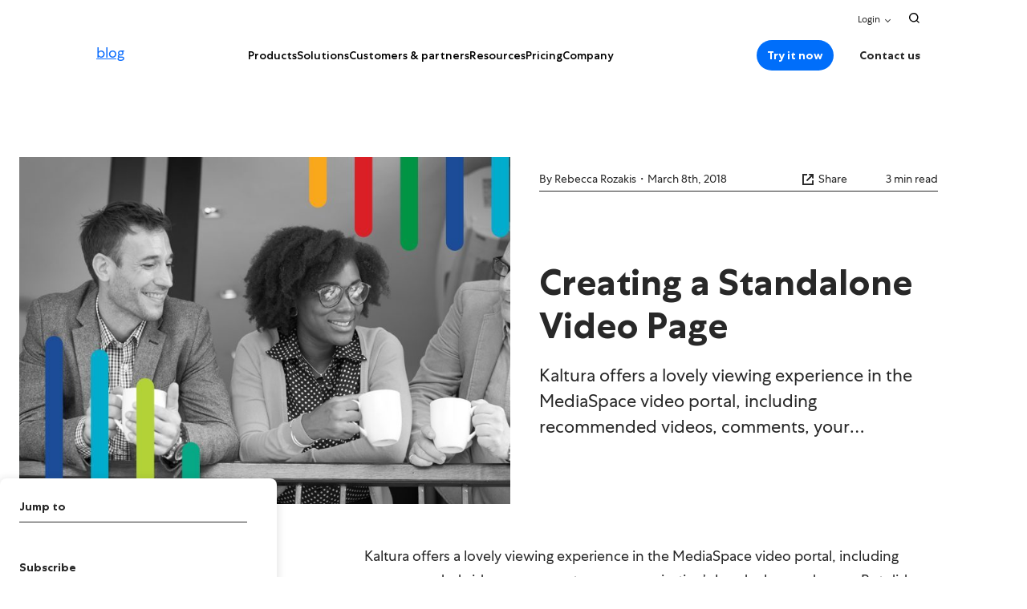

--- FILE ---
content_type: text/html; charset=UTF-8
request_url: https://corp.kaltura.com/blog/creating-a-standalone-video-page/
body_size: 2240
content:
<!DOCTYPE html>
<html lang="en">
<head>
    <meta charset="utf-8">
    <meta name="viewport" content="width=device-width, initial-scale=1">
    <title></title>
    <style>
        body {
            font-family: "Arial";
        }
    </style>
    <script type="text/javascript">
    window.awsWafCookieDomainList = [];
    window.gokuProps = {
"key":"AQIDAHjcYu/GjX+QlghicBgQ/7bFaQZ+m5FKCMDnO+vTbNg96AH8rhIMJ+z/0ZlnwNGCUsFTAAAAfjB8BgkqhkiG9w0BBwagbzBtAgEAMGgGCSqGSIb3DQEHATAeBglghkgBZQMEAS4wEQQM0xF1depSHZO07bzbAgEQgDtkDWjfu/iA1FFovrm1DbICsUAV04yfVyp7MT61DYp7EWM6jDnLUg9RkBp27QieKrX3EpH4gWzcP8WQoA==",
          "iv":"D5498wFbeQAAAUaF",
          "context":"cNcHCalfT0N8seJjFza61Kwfao4OjcVzha3UdTbAIYBGfHTRFUzwxfHYxiv3PaWhtn8294+6ZAJnNkwaTfKEOmVjyed421OYC4VC3c59QxvTvsYKQzkG5vdamH17u3cxOAV7VotTlAjFeMA7iaU1YX7LJBxa6AZOontelb5l5LAKYMLHKIkqWX1M0r18bpsdGaRFY/IekPfF4HrgHzN5g6CvJVMu5y0PVcp2M5s0JoY7AKwydp7R05rezaUTimb7lBVTeuMLXumMkqmht5Symu7ynrVswIs5SMKXbJZR/ulJmAAHCPNy+WSY8SLltDE86rLzW78UrE0Icu7DzNxJaRE+PL5YWiRoPupScEr/xq1jQxTA7Kco60siY2PN7lZlo8ZpVDxcPCB0xo7337tH4CVh/a5gZ73BDGo9BXNk7ZSxgz/KePQVB2aBBdLqatuJKzKkabt576ilIK9LILPgRd7WtN445JyHoNejMhwZIYHyFkc+X80bblgM0pAh/djU4tvmnqXcfKMtSc8fG0PCOMS1G3xeJyCppiy6riTGOljpd53P1gItEMMfI/jWrsiGpO9LQzHUhNnFXQAlEhc/fuG2GPuBN3/idhMGJygQb+zhN9X8uNMnXYVphU9XkehD+x3CxQ34wMpJUb76DBOzzoL+Rzfco9XnW7icj5ABFGSUdyU7WRt9/qNYtX7bBsvjJGVEVtR1l3YkRMaxwx/hSXEM3xm1XSfshJmtDHhtkD+l0sQLC6R6EasblID/YRr+mAEAWsAfRTrPVh7Etf2b3C7p0I1fkW/ujs4="
};
    </script>
    <script src="https://d766f5c13c54.b3b755ac.us-east-2.token.awswaf.com/d766f5c13c54/ec00fbb98537/70d2d1f540cd/challenge.js"></script>
</head>
<body>
    <div id="challenge-container"></div>
    <script type="text/javascript">
        AwsWafIntegration.saveReferrer();
        AwsWafIntegration.checkForceRefresh().then((forceRefresh) => {
            if (forceRefresh) {
                AwsWafIntegration.forceRefreshToken().then(() => {
                    window.location.reload(true);
                });
            } else {
                AwsWafIntegration.getToken().then(() => {
                    window.location.reload(true);
                });
            }
        });
    </script>
    <noscript>
        <h1>JavaScript is disabled</h1>
        In order to continue, we need to verify that you're not a robot.
        This requires JavaScript. Enable JavaScript and then reload the page.
    </noscript>
</body>
</html>

--- FILE ---
content_type: text/html; charset=UTF-8
request_url: https://corp.kaltura.com/blog/creating-a-standalone-video-page/
body_size: 42709
content:
<!DOCTYPE html>
<html lang="en-US">
	<head><meta http-equiv="Content-Type" content="text/html; charset=UTF-8" /><script>if(navigator.userAgent.match(/MSIE|Internet Explorer/i)||navigator.userAgent.match(/Trident\/7\..*?rv:11/i)){var href=document.location.href;if(!href.match(/[?&]nowprocket/)){if(href.indexOf("?")==-1){if(href.indexOf("#")==-1){document.location.href=href+"?nowprocket=1"}else{document.location.href=href.replace("#","?nowprocket=1#")}}else{if(href.indexOf("#")==-1){document.location.href=href+"&nowprocket=1"}else{document.location.href=href.replace("#","&nowprocket=1#")}}}}</script><script>(()=>{class RocketLazyLoadScripts{constructor(){this.v="2.0.4",this.userEvents=["keydown","keyup","mousedown","mouseup","mousemove","mouseover","mouseout","touchmove","touchstart","touchend","touchcancel","wheel","click","dblclick","input"],this.attributeEvents=["onblur","onclick","oncontextmenu","ondblclick","onfocus","onmousedown","onmouseenter","onmouseleave","onmousemove","onmouseout","onmouseover","onmouseup","onmousewheel","onscroll","onsubmit"]}async t(){this.i(),this.o(),/iP(ad|hone)/.test(navigator.userAgent)&&this.h(),this.u(),this.l(this),this.m(),this.k(this),this.p(this),this._(),await Promise.all([this.R(),this.L()]),this.lastBreath=Date.now(),this.S(this),this.P(),this.D(),this.O(),this.M(),await this.C(this.delayedScripts.normal),await this.C(this.delayedScripts.defer),await this.C(this.delayedScripts.async),await this.T(),await this.F(),await this.j(),await this.A(),window.dispatchEvent(new Event("rocket-allScriptsLoaded")),this.everythingLoaded=!0,this.lastTouchEnd&&await new Promise(t=>setTimeout(t,500-Date.now()+this.lastTouchEnd)),this.I(),this.H(),this.U(),this.W()}i(){this.CSPIssue=sessionStorage.getItem("rocketCSPIssue"),document.addEventListener("securitypolicyviolation",t=>{this.CSPIssue||"script-src-elem"!==t.violatedDirective||"data"!==t.blockedURI||(this.CSPIssue=!0,sessionStorage.setItem("rocketCSPIssue",!0))},{isRocket:!0})}o(){window.addEventListener("pageshow",t=>{this.persisted=t.persisted,this.realWindowLoadedFired=!0},{isRocket:!0}),window.addEventListener("pagehide",()=>{this.onFirstUserAction=null},{isRocket:!0})}h(){let t;function e(e){t=e}window.addEventListener("touchstart",e,{isRocket:!0}),window.addEventListener("touchend",function i(o){o.changedTouches[0]&&t.changedTouches[0]&&Math.abs(o.changedTouches[0].pageX-t.changedTouches[0].pageX)<10&&Math.abs(o.changedTouches[0].pageY-t.changedTouches[0].pageY)<10&&o.timeStamp-t.timeStamp<200&&(window.removeEventListener("touchstart",e,{isRocket:!0}),window.removeEventListener("touchend",i,{isRocket:!0}),"INPUT"===o.target.tagName&&"text"===o.target.type||(o.target.dispatchEvent(new TouchEvent("touchend",{target:o.target,bubbles:!0})),o.target.dispatchEvent(new MouseEvent("mouseover",{target:o.target,bubbles:!0})),o.target.dispatchEvent(new PointerEvent("click",{target:o.target,bubbles:!0,cancelable:!0,detail:1,clientX:o.changedTouches[0].clientX,clientY:o.changedTouches[0].clientY})),event.preventDefault()))},{isRocket:!0})}q(t){this.userActionTriggered||("mousemove"!==t.type||this.firstMousemoveIgnored?"keyup"===t.type||"mouseover"===t.type||"mouseout"===t.type||(this.userActionTriggered=!0,this.onFirstUserAction&&this.onFirstUserAction()):this.firstMousemoveIgnored=!0),"click"===t.type&&t.preventDefault(),t.stopPropagation(),t.stopImmediatePropagation(),"touchstart"===this.lastEvent&&"touchend"===t.type&&(this.lastTouchEnd=Date.now()),"click"===t.type&&(this.lastTouchEnd=0),this.lastEvent=t.type,t.composedPath&&t.composedPath()[0].getRootNode()instanceof ShadowRoot&&(t.rocketTarget=t.composedPath()[0]),this.savedUserEvents.push(t)}u(){this.savedUserEvents=[],this.userEventHandler=this.q.bind(this),this.userEvents.forEach(t=>window.addEventListener(t,this.userEventHandler,{passive:!1,isRocket:!0})),document.addEventListener("visibilitychange",this.userEventHandler,{isRocket:!0})}U(){this.userEvents.forEach(t=>window.removeEventListener(t,this.userEventHandler,{passive:!1,isRocket:!0})),document.removeEventListener("visibilitychange",this.userEventHandler,{isRocket:!0}),this.savedUserEvents.forEach(t=>{(t.rocketTarget||t.target).dispatchEvent(new window[t.constructor.name](t.type,t))})}m(){const t="return false",e=Array.from(this.attributeEvents,t=>"data-rocket-"+t),i="["+this.attributeEvents.join("],[")+"]",o="[data-rocket-"+this.attributeEvents.join("],[data-rocket-")+"]",s=(e,i,o)=>{o&&o!==t&&(e.setAttribute("data-rocket-"+i,o),e["rocket"+i]=new Function("event",o),e.setAttribute(i,t))};new MutationObserver(t=>{for(const n of t)"attributes"===n.type&&(n.attributeName.startsWith("data-rocket-")||this.everythingLoaded?n.attributeName.startsWith("data-rocket-")&&this.everythingLoaded&&this.N(n.target,n.attributeName.substring(12)):s(n.target,n.attributeName,n.target.getAttribute(n.attributeName))),"childList"===n.type&&n.addedNodes.forEach(t=>{if(t.nodeType===Node.ELEMENT_NODE)if(this.everythingLoaded)for(const i of[t,...t.querySelectorAll(o)])for(const t of i.getAttributeNames())e.includes(t)&&this.N(i,t.substring(12));else for(const e of[t,...t.querySelectorAll(i)])for(const t of e.getAttributeNames())this.attributeEvents.includes(t)&&s(e,t,e.getAttribute(t))})}).observe(document,{subtree:!0,childList:!0,attributeFilter:[...this.attributeEvents,...e]})}I(){this.attributeEvents.forEach(t=>{document.querySelectorAll("[data-rocket-"+t+"]").forEach(e=>{this.N(e,t)})})}N(t,e){const i=t.getAttribute("data-rocket-"+e);i&&(t.setAttribute(e,i),t.removeAttribute("data-rocket-"+e))}k(t){Object.defineProperty(HTMLElement.prototype,"onclick",{get(){return this.rocketonclick||null},set(e){this.rocketonclick=e,this.setAttribute(t.everythingLoaded?"onclick":"data-rocket-onclick","this.rocketonclick(event)")}})}S(t){function e(e,i){let o=e[i];e[i]=null,Object.defineProperty(e,i,{get:()=>o,set(s){t.everythingLoaded?o=s:e["rocket"+i]=o=s}})}e(document,"onreadystatechange"),e(window,"onload"),e(window,"onpageshow");try{Object.defineProperty(document,"readyState",{get:()=>t.rocketReadyState,set(e){t.rocketReadyState=e},configurable:!0}),document.readyState="loading"}catch(t){console.log("WPRocket DJE readyState conflict, bypassing")}}l(t){this.originalAddEventListener=EventTarget.prototype.addEventListener,this.originalRemoveEventListener=EventTarget.prototype.removeEventListener,this.savedEventListeners=[],EventTarget.prototype.addEventListener=function(e,i,o){o&&o.isRocket||!t.B(e,this)&&!t.userEvents.includes(e)||t.B(e,this)&&!t.userActionTriggered||e.startsWith("rocket-")||t.everythingLoaded?t.originalAddEventListener.call(this,e,i,o):(t.savedEventListeners.push({target:this,remove:!1,type:e,func:i,options:o}),"mouseenter"!==e&&"mouseleave"!==e||t.originalAddEventListener.call(this,e,t.savedUserEvents.push,o))},EventTarget.prototype.removeEventListener=function(e,i,o){o&&o.isRocket||!t.B(e,this)&&!t.userEvents.includes(e)||t.B(e,this)&&!t.userActionTriggered||e.startsWith("rocket-")||t.everythingLoaded?t.originalRemoveEventListener.call(this,e,i,o):t.savedEventListeners.push({target:this,remove:!0,type:e,func:i,options:o})}}J(t,e){this.savedEventListeners=this.savedEventListeners.filter(i=>{let o=i.type,s=i.target||window;return e!==o||t!==s||(this.B(o,s)&&(i.type="rocket-"+o),this.$(i),!1)})}H(){EventTarget.prototype.addEventListener=this.originalAddEventListener,EventTarget.prototype.removeEventListener=this.originalRemoveEventListener,this.savedEventListeners.forEach(t=>this.$(t))}$(t){t.remove?this.originalRemoveEventListener.call(t.target,t.type,t.func,t.options):this.originalAddEventListener.call(t.target,t.type,t.func,t.options)}p(t){let e;function i(e){return t.everythingLoaded?e:e.split(" ").map(t=>"load"===t||t.startsWith("load.")?"rocket-jquery-load":t).join(" ")}function o(o){function s(e){const s=o.fn[e];o.fn[e]=o.fn.init.prototype[e]=function(){return this[0]===window&&t.userActionTriggered&&("string"==typeof arguments[0]||arguments[0]instanceof String?arguments[0]=i(arguments[0]):"object"==typeof arguments[0]&&Object.keys(arguments[0]).forEach(t=>{const e=arguments[0][t];delete arguments[0][t],arguments[0][i(t)]=e})),s.apply(this,arguments),this}}if(o&&o.fn&&!t.allJQueries.includes(o)){const e={DOMContentLoaded:[],"rocket-DOMContentLoaded":[]};for(const t in e)document.addEventListener(t,()=>{e[t].forEach(t=>t())},{isRocket:!0});o.fn.ready=o.fn.init.prototype.ready=function(i){function s(){parseInt(o.fn.jquery)>2?setTimeout(()=>i.bind(document)(o)):i.bind(document)(o)}return"function"==typeof i&&(t.realDomReadyFired?!t.userActionTriggered||t.fauxDomReadyFired?s():e["rocket-DOMContentLoaded"].push(s):e.DOMContentLoaded.push(s)),o([])},s("on"),s("one"),s("off"),t.allJQueries.push(o)}e=o}t.allJQueries=[],o(window.jQuery),Object.defineProperty(window,"jQuery",{get:()=>e,set(t){o(t)}})}P(){const t=new Map;document.write=document.writeln=function(e){const i=document.currentScript,o=document.createRange(),s=i.parentElement;let n=t.get(i);void 0===n&&(n=i.nextSibling,t.set(i,n));const c=document.createDocumentFragment();o.setStart(c,0),c.appendChild(o.createContextualFragment(e)),s.insertBefore(c,n)}}async R(){return new Promise(t=>{this.userActionTriggered?t():this.onFirstUserAction=t})}async L(){return new Promise(t=>{document.addEventListener("DOMContentLoaded",()=>{this.realDomReadyFired=!0,t()},{isRocket:!0})})}async j(){return this.realWindowLoadedFired?Promise.resolve():new Promise(t=>{window.addEventListener("load",t,{isRocket:!0})})}M(){this.pendingScripts=[];this.scriptsMutationObserver=new MutationObserver(t=>{for(const e of t)e.addedNodes.forEach(t=>{"SCRIPT"!==t.tagName||t.noModule||t.isWPRocket||this.pendingScripts.push({script:t,promise:new Promise(e=>{const i=()=>{const i=this.pendingScripts.findIndex(e=>e.script===t);i>=0&&this.pendingScripts.splice(i,1),e()};t.addEventListener("load",i,{isRocket:!0}),t.addEventListener("error",i,{isRocket:!0}),setTimeout(i,1e3)})})})}),this.scriptsMutationObserver.observe(document,{childList:!0,subtree:!0})}async F(){await this.X(),this.pendingScripts.length?(await this.pendingScripts[0].promise,await this.F()):this.scriptsMutationObserver.disconnect()}D(){this.delayedScripts={normal:[],async:[],defer:[]},document.querySelectorAll("script[type$=rocketlazyloadscript]").forEach(t=>{t.hasAttribute("data-rocket-src")?t.hasAttribute("async")&&!1!==t.async?this.delayedScripts.async.push(t):t.hasAttribute("defer")&&!1!==t.defer||"module"===t.getAttribute("data-rocket-type")?this.delayedScripts.defer.push(t):this.delayedScripts.normal.push(t):this.delayedScripts.normal.push(t)})}async _(){await this.L();let t=[];document.querySelectorAll("script[type$=rocketlazyloadscript][data-rocket-src]").forEach(e=>{let i=e.getAttribute("data-rocket-src");if(i&&!i.startsWith("data:")){i.startsWith("//")&&(i=location.protocol+i);try{const o=new URL(i).origin;o!==location.origin&&t.push({src:o,crossOrigin:e.crossOrigin||"module"===e.getAttribute("data-rocket-type")})}catch(t){}}}),t=[...new Map(t.map(t=>[JSON.stringify(t),t])).values()],this.Y(t,"preconnect")}async G(t){if(await this.K(),!0!==t.noModule||!("noModule"in HTMLScriptElement.prototype))return new Promise(e=>{let i;function o(){(i||t).setAttribute("data-rocket-status","executed"),e()}try{if(navigator.userAgent.includes("Firefox/")||""===navigator.vendor||this.CSPIssue)i=document.createElement("script"),[...t.attributes].forEach(t=>{let e=t.nodeName;"type"!==e&&("data-rocket-type"===e&&(e="type"),"data-rocket-src"===e&&(e="src"),i.setAttribute(e,t.nodeValue))}),t.text&&(i.text=t.text),t.nonce&&(i.nonce=t.nonce),i.hasAttribute("src")?(i.addEventListener("load",o,{isRocket:!0}),i.addEventListener("error",()=>{i.setAttribute("data-rocket-status","failed-network"),e()},{isRocket:!0}),setTimeout(()=>{i.isConnected||e()},1)):(i.text=t.text,o()),i.isWPRocket=!0,t.parentNode.replaceChild(i,t);else{const i=t.getAttribute("data-rocket-type"),s=t.getAttribute("data-rocket-src");i?(t.type=i,t.removeAttribute("data-rocket-type")):t.removeAttribute("type"),t.addEventListener("load",o,{isRocket:!0}),t.addEventListener("error",i=>{this.CSPIssue&&i.target.src.startsWith("data:")?(console.log("WPRocket: CSP fallback activated"),t.removeAttribute("src"),this.G(t).then(e)):(t.setAttribute("data-rocket-status","failed-network"),e())},{isRocket:!0}),s?(t.fetchPriority="high",t.removeAttribute("data-rocket-src"),t.src=s):t.src="data:text/javascript;base64,"+window.btoa(unescape(encodeURIComponent(t.text)))}}catch(i){t.setAttribute("data-rocket-status","failed-transform"),e()}});t.setAttribute("data-rocket-status","skipped")}async C(t){const e=t.shift();return e?(e.isConnected&&await this.G(e),this.C(t)):Promise.resolve()}O(){this.Y([...this.delayedScripts.normal,...this.delayedScripts.defer,...this.delayedScripts.async],"preload")}Y(t,e){this.trash=this.trash||[];let i=!0;var o=document.createDocumentFragment();t.forEach(t=>{const s=t.getAttribute&&t.getAttribute("data-rocket-src")||t.src;if(s&&!s.startsWith("data:")){const n=document.createElement("link");n.href=s,n.rel=e,"preconnect"!==e&&(n.as="script",n.fetchPriority=i?"high":"low"),t.getAttribute&&"module"===t.getAttribute("data-rocket-type")&&(n.crossOrigin=!0),t.crossOrigin&&(n.crossOrigin=t.crossOrigin),t.integrity&&(n.integrity=t.integrity),t.nonce&&(n.nonce=t.nonce),o.appendChild(n),this.trash.push(n),i=!1}}),document.head.appendChild(o)}W(){this.trash.forEach(t=>t.remove())}async T(){try{document.readyState="interactive"}catch(t){}this.fauxDomReadyFired=!0;try{await this.K(),this.J(document,"readystatechange"),document.dispatchEvent(new Event("rocket-readystatechange")),await this.K(),document.rocketonreadystatechange&&document.rocketonreadystatechange(),await this.K(),this.J(document,"DOMContentLoaded"),document.dispatchEvent(new Event("rocket-DOMContentLoaded")),await this.K(),this.J(window,"DOMContentLoaded"),window.dispatchEvent(new Event("rocket-DOMContentLoaded"))}catch(t){console.error(t)}}async A(){try{document.readyState="complete"}catch(t){}try{await this.K(),this.J(document,"readystatechange"),document.dispatchEvent(new Event("rocket-readystatechange")),await this.K(),document.rocketonreadystatechange&&document.rocketonreadystatechange(),await this.K(),this.J(window,"load"),window.dispatchEvent(new Event("rocket-load")),await this.K(),window.rocketonload&&window.rocketonload(),await this.K(),this.allJQueries.forEach(t=>t(window).trigger("rocket-jquery-load")),await this.K(),this.J(window,"pageshow");const t=new Event("rocket-pageshow");t.persisted=this.persisted,window.dispatchEvent(t),await this.K(),window.rocketonpageshow&&window.rocketonpageshow({persisted:this.persisted})}catch(t){console.error(t)}}async K(){Date.now()-this.lastBreath>45&&(await this.X(),this.lastBreath=Date.now())}async X(){return document.hidden?new Promise(t=>setTimeout(t)):new Promise(t=>requestAnimationFrame(t))}B(t,e){return e===document&&"readystatechange"===t||(e===document&&"DOMContentLoaded"===t||(e===window&&"DOMContentLoaded"===t||(e===window&&"load"===t||e===window&&"pageshow"===t)))}static run(){(new RocketLazyLoadScripts).t()}}RocketLazyLoadScripts.run()})();</script>
		
		<meta name="viewport" content="width=device-width, initial-scale=1.0" />


		<link rel="profile" href="http://gmpg.org/xfn/11" />
		<link rel="pingback" href="https://corp.kaltura.com/xmlrpc.php" />

								<script type="rocketlazyloadscript" data-rocket-src="https://cookie-cdn.cookiepro.com/scripttemplates/otSDKStub.js"  data-rocket-type="text/javascript" charset="UTF-8" data-domain-script="25078234-aab7-46d4-b0a1-57891ae44803"  data-rocket-defer defer></script>
			<script type="rocketlazyloadscript" data-rocket-type="text/javascript">function OptanonWrapper() { }</script>
		
		<meta name='robots' content='index, follow, max-image-preview:large, max-snippet:-1, max-video-preview:-1' />
	<style>img:is([sizes="auto" i], [sizes^="auto," i]) { contain-intrinsic-size: 3000px 1500px }</style>
	<script type="rocketlazyloadscript" class="airfleet-script-registry" id="airfleet-cache-control-frontend-scripts">window._airfleetCacheControl = {"ajaxUrl":"https:\/\/corp.kaltura.com\/wp-admin\/admin-ajax.php","ajaxNonce":"9735bdc297","FrontendRefresh":"true"};</script>
<script type="rocketlazyloadscript" class="airfleet-script-registry" id="airfleet-engage-frontend-scripts">window._airfleetEngage = {"ajaxUrl":"https:\/\/corp.kaltura.com\/wp-admin\/admin-ajax.php","ajaxNonce":"0cf571009f","posthog":{"token":"phc_F928pPv0SDrlKHiIScVUa8zN44RiQhkiadhn3VEIERK","apiHost":"https:\/\/engage.airfleet.co","uiHost":"https:\/\/eu.posthog.com"},"user":{"username":false,"email":false,"display_name":false,"role":false,"roles":[],"id":""},"groups":[{"type":"site","key":"Kaltura","properties":{"tagline":"Powering and video experience"}},{"type":"domain","key":"corp.kaltura.com","properties":{"environment":"production","wordpress_version":"6.8.3","php_version":"8.3.25","theme_name":"AirFleet Theme","theme_version":"","theme_type":"starter","plugins":[{"name":"Force No Maintenance Mode","slug":"Force No Maintenance\/force-no-maintenance.php","folder":"Force No Maintenance","filename":"force-no-maintenance.php","version":""},{"name":"Advanced Cron Manager","slug":"advanced-cron-manager\/advanced-cron-manager.php","folder":"advanced-cron-manager","filename":"advanced-cron-manager.php","version":"2.6.4"},{"name":"Advanced Custom Fields PRO","slug":"advanced-custom-fields-pro\/acf.php","folder":"advanced-custom-fields-pro","filename":"acf.php","version":"6.7.0.2"},{"name":"Table Field Add-on for ACF and SCF","slug":"advanced-custom-fields-table-field\/acf-table.php","folder":"advanced-custom-fields-table-field","filename":"acf-table.php","version":"1.3.33"},{"name":"Airfleet Cache Control","slug":"airfleet-cache-control\/airfleet-cache-control.php","folder":"airfleet-cache-control","filename":"airfleet-cache-control.php","version":"4.0.0"},{"name":"Airfleet Comeet","slug":"airfleet-comeet\/airfleet-comeet.php","folder":"airfleet-comeet","filename":"airfleet-comeet.php","version":"0.8.0"},{"name":"Airfleet Customize Changeset URLs","slug":"airfleet-customize-changeset\/remove-customize-changeset.php","folder":"airfleet-customize-changeset","filename":"remove-customize-changeset.php","version":"1.0.0"},{"name":"Airfleet Engage","slug":"airfleet-engage\/airfleet-engage.php","folder":"airfleet-engage","filename":"airfleet-engage.php","version":"1.0.0"},{"name":"Airfleet Framework","slug":"airfleet-framework\/airfleet-framework.php","folder":"airfleet-framework","filename":"airfleet-framework.php","version":"1.1.0"},{"name":"Airfleet Login","slug":"airfleet-login\/airfleet-login.php","folder":"airfleet-login","filename":"airfleet-login.php","version":"0.4.2"},{"name":"Airfleet Monitoring","slug":"airfleet-monitoring\/airfleet-monitoring.php","folder":"airfleet-monitoring","filename":"airfleet-monitoring.php","version":"1.0.1"},{"name":"Airfleet Nav","slug":"airfleet-nav\/airfleet-nav.php","folder":"airfleet-nav","filename":"airfleet-nav.php","version":"0.3.1"},{"name":"Airfleet Plugin Manager","slug":"airfleet-plugin-manager\/airfleet-plugin-manager.php","folder":"airfleet-plugin-manager","filename":"airfleet-plugin-manager.php","version":"1.10.0"},{"name":"AirFleet Section Search","slug":"airfleet-section-search\/airfleet-section-search.php","folder":"airfleet-section-search","filename":"airfleet-section-search.php","version":"1.1.0"},{"name":"AltText.ai","slug":"alttext-ai\/atai.php","folder":"alttext-ai","filename":"atai.php","version":"1.10.15"},{"name":"C3 Cloudfront Cache Controller","slug":"c3-cloudfront-clear-cache\/c3-cloudfront-clear-cache.php","folder":"c3-cloudfront-clear-cache","filename":"c3-cloudfront-clear-cache.php","version":"7.3.0"},{"name":"Disable Comments","slug":"disable-comments\/disable-comments.php","folder":"disable-comments","filename":"disable-comments.php","version":"2.6.2"},{"name":"Disable REST API","slug":"disable-json-api\/disable-json-api.php","folder":"disable-json-api","filename":"disable-json-api.php","version":"1.8"},{"name":"Yoast Duplicate Post","slug":"duplicate-post\/duplicate-post.php","folder":"duplicate-post","filename":"duplicate-post.php","version":"4.5"},{"name":"Enable Media Replace","slug":"enable-media-replace\/enable-media-replace.php","folder":"enable-media-replace","filename":"enable-media-replace.php","version":"4.1.7"},{"name":"Header Footer Code Manager","slug":"header-footer-code-manager\/99robots-header-footer-code-manager.php","folder":"header-footer-code-manager","filename":"99robots-header-footer-code-manager.php","version":"1.1.43"},{"name":"Imagify | Bulk Optimization Buffer","slug":"imagify-bulk-optimization-buffer\/imagify-bulk-optimization-buffer.php","folder":"imagify-bulk-optimization-buffer","filename":"imagify-bulk-optimization-buffer.php","version":""},{"name":"Imagify","slug":"imagify\/imagify.php","folder":"imagify","filename":"imagify.php","version":"2.2.7"},{"name":"Index WP MySQL For Speed","slug":"index-wp-mysql-for-speed\/index-wp-mysql-for-speed.php","folder":"index-wp-mysql-for-speed","filename":"index-wp-mysql-for-speed.php","version":"1.5.6"},{"name":"SAML Single Sign On \u2013 SSO Login","slug":"miniorange-saml-20-single-sign-on\/login.php","folder":"miniorange-saml-20-single-sign-on","filename":"login.php","version":"5.4.0"},{"name":"Post Type Switcher","slug":"post-type-switcher\/post-type-switcher.php","folder":"post-type-switcher","filename":"post-type-switcher.php","version":"4.0.1"},{"name":"Post Types Order","slug":"post-types-order\/post-types-order.php","folder":"post-types-order","filename":"post-types-order.php","version":"2.4.1"},{"name":"Redirection","slug":"redirection\/redirection.php","folder":"redirection","filename":"redirection.php","version":"5.6.1"},{"name":"Redis Object Cache","slug":"redis-cache\/redis-cache.php","folder":"redis-cache","filename":"redis-cache.php","version":"2.7.0"},{"name":"Relevanssi Premium","slug":"relevanssi-premium\/relevanssi.php","folder":"relevanssi-premium","filename":"relevanssi.php","version":"2.23.0"},{"name":"Rewrite Rules Inspector","slug":"rewrite-rules-inspector\/rewrite-rules-inspector.php","folder":"rewrite-rules-inspector","filename":"rewrite-rules-inspector.php","version":"1.6.0"},{"name":"Safe SVG","slug":"safe-svg\/safe-svg.php","folder":"safe-svg","filename":"safe-svg.php","version":"2.4.0"},{"name":"Show modified Date in admin lists","slug":"show-modified-date-in-admin-lists\/show-modified-date-in-admin-lists.php","folder":"show-modified-date-in-admin-lists","filename":"show-modified-date-in-admin-lists.php","version":"1.4"},{"name":"Category Order and Taxonomy Terms Order","slug":"taxonomy-terms-order\/taxonomy-terms-order.php","folder":"taxonomy-terms-order","filename":"taxonomy-terms-order.php","version":"1.9.3"},{"name":"Advanced Editor Tools","slug":"tinymce-advanced\/tinymce-advanced.php","folder":"tinymce-advanced","filename":"tinymce-advanced.php","version":"5.9.2"},{"name":"Website LLMs.txt","slug":"website-llms-txt\/website-llms-txt.php","folder":"website-llms-txt","filename":"website-llms-txt.php","version":"8.2.5"},{"name":"Wordfence Security","slug":"wordfence\/wordfence.php","folder":"wordfence","filename":"wordfence.php","version":"8.1.4"},{"name":"Yoast SEO Premium","slug":"wordpress-seo-premium\/wp-seo-premium.php","folder":"wordpress-seo-premium","filename":"wp-seo-premium.php","version":"26.8"},{"name":"Yoast SEO","slug":"wordpress-seo\/wp-seo.php","folder":"wordpress-seo","filename":"wp-seo.php","version":"26.8"},{"name":"WP External Links","slug":"wp-external-links\/wp-external-links.php","folder":"wp-external-links","filename":"wp-external-links.php","version":"2.63"},{"name":"WP Rocket","slug":"wp-rocket\/wp-rocket.php","folder":"wp-rocket","filename":"wp-rocket.php","version":"3.20.3"},{"name":"WP Activity Log","slug":"wp-security-audit-log\/wp-security-audit-log.php","folder":"wp-security-audit-log","filename":"wp-security-audit-log.php","version":"5.5.4"},{"name":"WPMU DEV Dashboard","slug":"wpmudev-updates\/update-notifications.php","folder":"wpmudev-updates","filename":"update-notifications.php","version":"4.11.29"},{"name":"WPS Hide Login","slug":"wps-hide-login\/wps-hide-login.php","folder":"wps-hide-login","filename":"wps-hide-login.php","version":"1.9.18"}]}}],"globals":{"_path":"\/blog\/creating-a-standalone-video-page\/","_title":"Creating a Standalone Video Page |","_context":"frontend","_environment":"production","_theme_name":"AirFleet Theme","_theme_version":"","_theme_type":"starter"}};</script>
	<!-- Google Tag Manager -->
	<script>(function(w,d,s,l,i){w[l]=w[l]||[];w[l].push({'gtm.start':
	new Date().getTime(),event:'gtm.js'});var f=d.getElementsByTagName(s)[0],
	j=d.createElement(s),dl=l!='dataLayer'?'&l='+l:'';j.async=true;j.src=
	'https://www.googletagmanager.com/gtm.js?id='+i+dl;f.parentNode.insertBefore(j,f);
	})(window,document,'script','dataLayer','GTM-W626G6B');</script>
	<!-- End Google Tag Manager -->
		
	<!-- This site is optimized with the Yoast SEO Premium plugin v26.8 (Yoast SEO v26.8) - https://yoast.com/product/yoast-seo-premium-wordpress/ -->
	<title>Creating a Standalone Video Page | Kaltura</title>
<link data-rocket-prefetch href="https://assets.trendemon.com" rel="dns-prefetch">
<link data-rocket-prefetch href="https://www.googletagmanager.com" rel="dns-prefetch">
<link data-rocket-prefetch href="https://app-sjg.marketo.com" rel="dns-prefetch">
<link crossorigin data-rocket-preload as="font" href="https://corp.kaltura.com/wp-content/themes/airfleet/dist-legacy/fonts/SourceSansPro-Light.692e5040a2.woff2" rel="preload">
<link crossorigin data-rocket-preload as="font" href="https://corp.kaltura.com/wp-content/themes/airfleet/dist-legacy/fonts/CentraNo1-Light.4a98a00b82.woff" rel="preload"><link rel="preload" data-rocket-preload as="image" href="https://corp.kaltura.com/wp-content/uploads/2018/03/creating-a-standalone-video-page.jpg" imagesrcset="https://corp.kaltura.com/wp-content/uploads/2018/03/creating-a-standalone-video-page.jpg 1250w, https://corp.kaltura.com/wp-content/uploads/2018/03/creating-a-standalone-video-page-706x308.png 706w, https://corp.kaltura.com/wp-content/uploads/2018/03/creating-a-standalone-video-page-300x131.png 300w, https://corp.kaltura.com/wp-content/uploads/2018/03/creating-a-standalone-video-page-768x335.png 768w, https://corp.kaltura.com/wp-content/uploads/2018/03/creating-a-standalone-video-page-1024x446.png 1024w, https://corp.kaltura.com/wp-content/uploads/2018/03/creating-a-standalone-video-page-539x235.png 539w" imagesizes="(max-width: 1250px) 100vw, 1250px" fetchpriority="high">
	<meta name="description" content="How do you create a customized standalone page to host a video on, that has its own look and feel?" />
	<link rel="canonical" href="https://corp.kaltura.com/blog/creating-a-standalone-video-page/" />
	<meta property="og:locale" content="en_US" />
	<meta property="og:type" content="article" />
	<meta property="og:title" content="Creating a Standalone Video Page" />
	<meta property="og:description" content="How do you create a customized standalone page to host a video on, that has its own look and feel?" />
	<meta property="og:url" content="https://corp.kaltura.com/blog/creating-a-standalone-video-page/" />
	<meta property="og:site_name" content="Kaltura" />
	<meta property="article:publisher" content="https://www.facebook.com/Kaltura/" />
	<meta property="article:modified_time" content="2023-10-09T11:04:54+00:00" />
	<meta property="og:image" content="https://corp.kaltura.com/wp-content/uploads/2018/03/creating-a-standalone-video-page.jpg" />
	<meta property="og:image:width" content="1250" />
	<meta property="og:image:height" content="545" />
	<meta property="og:image:type" content="image/jpeg" />
	<meta name="twitter:card" content="summary_large_image" />
	<meta name="twitter:site" content="@Kaltura" />
	<meta name="twitter:label1" content="Est. reading time" />
	<meta name="twitter:data1" content="3 minutes" />
	<script type="application/ld+json" class="yoast-schema-graph">{"@context":"https://schema.org","@graph":[{"@type":"WebPage","@id":"https://corp.kaltura.com/blog/creating-a-standalone-video-page/","url":"https://corp.kaltura.com/blog/creating-a-standalone-video-page/","name":"Creating a Standalone Video Page | Kaltura","isPartOf":{"@id":"https://corp.kaltura.com/#website"},"primaryImageOfPage":{"@id":"https://corp.kaltura.com/blog/creating-a-standalone-video-page/#primaryimage"},"image":{"@id":"https://corp.kaltura.com/blog/creating-a-standalone-video-page/#primaryimage"},"thumbnailUrl":"https://corp.kaltura.com/wp-content/uploads/2018/03/creating-a-standalone-video-page.jpg","datePublished":"2018-03-08T08:00:05+00:00","dateModified":"2023-10-09T11:04:54+00:00","description":"How do you create a customized standalone page to host a video on, that has its own look and feel?","inLanguage":"en-US","potentialAction":[{"@type":"ReadAction","target":["https://corp.kaltura.com/blog/creating-a-standalone-video-page/"]}]},{"@type":"ImageObject","inLanguage":"en-US","@id":"https://corp.kaltura.com/blog/creating-a-standalone-video-page/#primaryimage","url":"https://corp.kaltura.com/wp-content/uploads/2018/03/creating-a-standalone-video-page.jpg","contentUrl":"https://corp.kaltura.com/wp-content/uploads/2018/03/creating-a-standalone-video-page.jpg","width":1250,"height":545,"caption":"creating a standalone video page"},{"@type":"WebSite","@id":"https://corp.kaltura.com/#website","url":"https://corp.kaltura.com/","name":"Kaltura","description":"Powering and video experience","publisher":{"@id":"https://corp.kaltura.com/#organization"},"potentialAction":[{"@type":"SearchAction","target":{"@type":"EntryPoint","urlTemplate":"https://corp.kaltura.com/?s={search_term_string}"},"query-input":{"@type":"PropertyValueSpecification","valueRequired":true,"valueName":"search_term_string"}}],"inLanguage":"en-US"},{"@type":"Organization","@id":"https://corp.kaltura.com/#organization","name":"Kaltura","url":"https://corp.kaltura.com/","logo":{"@type":"ImageObject","inLanguage":"en-US","@id":"https://corp.kaltura.com/#/schema/logo/image/","url":"https://corp.kaltura.com/wp-content/uploads/2022/02/logo-H-2-1.svg","contentUrl":"https://corp.kaltura.com/wp-content/uploads/2022/02/logo-H-2-1.svg","width":124,"height":30,"caption":"Kaltura"},"image":{"@id":"https://corp.kaltura.com/#/schema/logo/image/"},"sameAs":["https://www.facebook.com/Kaltura/","https://x.com/Kaltura","https://www.linkedin.com/company/kaltura/"]}]}</script>
	<!-- / Yoast SEO Premium plugin. -->


<link rel='dns-prefetch' href='//corp.kaltura.com' />
<link rel="alternate" type="application/rss+xml" title="Kaltura &raquo; Feed" href="https://corp.kaltura.com/feed/" />
<style id='wp-emoji-styles-inline-css' type='text/css'>

	img.wp-smiley, img.emoji {
		display: inline !important;
		border: none !important;
		box-shadow: none !important;
		height: 1em !important;
		width: 1em !important;
		margin: 0 0.07em !important;
		vertical-align: -0.1em !important;
		background: none !important;
		padding: 0 !important;
	}
</style>
<link rel='stylesheet' id='wp-block-library-css' href='https://corp.kaltura.com/wp-includes/css/dist/block-library/style.min.css?ver=ade84616d09f04a95127e68d246d599f' type='text/css' media='all' />
<style id='wp-block-library-theme-inline-css' type='text/css'>
.wp-block-audio :where(figcaption){color:#555;font-size:13px;text-align:center}.is-dark-theme .wp-block-audio :where(figcaption){color:#ffffffa6}.wp-block-audio{margin:0 0 1em}.wp-block-code{border:1px solid #ccc;border-radius:4px;font-family:Menlo,Consolas,monaco,monospace;padding:.8em 1em}.wp-block-embed :where(figcaption){color:#555;font-size:13px;text-align:center}.is-dark-theme .wp-block-embed :where(figcaption){color:#ffffffa6}.wp-block-embed{margin:0 0 1em}.blocks-gallery-caption{color:#555;font-size:13px;text-align:center}.is-dark-theme .blocks-gallery-caption{color:#ffffffa6}:root :where(.wp-block-image figcaption){color:#555;font-size:13px;text-align:center}.is-dark-theme :root :where(.wp-block-image figcaption){color:#ffffffa6}.wp-block-image{margin:0 0 1em}.wp-block-pullquote{border-bottom:4px solid;border-top:4px solid;color:currentColor;margin-bottom:1.75em}.wp-block-pullquote cite,.wp-block-pullquote footer,.wp-block-pullquote__citation{color:currentColor;font-size:.8125em;font-style:normal;text-transform:uppercase}.wp-block-quote{border-left:.25em solid;margin:0 0 1.75em;padding-left:1em}.wp-block-quote cite,.wp-block-quote footer{color:currentColor;font-size:.8125em;font-style:normal;position:relative}.wp-block-quote:where(.has-text-align-right){border-left:none;border-right:.25em solid;padding-left:0;padding-right:1em}.wp-block-quote:where(.has-text-align-center){border:none;padding-left:0}.wp-block-quote.is-large,.wp-block-quote.is-style-large,.wp-block-quote:where(.is-style-plain){border:none}.wp-block-search .wp-block-search__label{font-weight:700}.wp-block-search__button{border:1px solid #ccc;padding:.375em .625em}:where(.wp-block-group.has-background){padding:1.25em 2.375em}.wp-block-separator.has-css-opacity{opacity:.4}.wp-block-separator{border:none;border-bottom:2px solid;margin-left:auto;margin-right:auto}.wp-block-separator.has-alpha-channel-opacity{opacity:1}.wp-block-separator:not(.is-style-wide):not(.is-style-dots){width:100px}.wp-block-separator.has-background:not(.is-style-dots){border-bottom:none;height:1px}.wp-block-separator.has-background:not(.is-style-wide):not(.is-style-dots){height:2px}.wp-block-table{margin:0 0 1em}.wp-block-table td,.wp-block-table th{word-break:normal}.wp-block-table :where(figcaption){color:#555;font-size:13px;text-align:center}.is-dark-theme .wp-block-table :where(figcaption){color:#ffffffa6}.wp-block-video :where(figcaption){color:#555;font-size:13px;text-align:center}.is-dark-theme .wp-block-video :where(figcaption){color:#ffffffa6}.wp-block-video{margin:0 0 1em}:root :where(.wp-block-template-part.has-background){margin-bottom:0;margin-top:0;padding:1.25em 2.375em}
</style>
<style id='classic-theme-styles-inline-css' type='text/css'>
/*! This file is auto-generated */
.wp-block-button__link{color:#fff;background-color:#32373c;border-radius:9999px;box-shadow:none;text-decoration:none;padding:calc(.667em + 2px) calc(1.333em + 2px);font-size:1.125em}.wp-block-file__button{background:#32373c;color:#fff;text-decoration:none}
</style>
<style id='safe-svg-svg-icon-style-inline-css' type='text/css'>
.safe-svg-cover{text-align:center}.safe-svg-cover .safe-svg-inside{display:inline-block;max-width:100%}.safe-svg-cover svg{fill:currentColor;height:100%;max-height:100%;max-width:100%;width:100%}

</style>
<style id='global-styles-inline-css' type='text/css'>
:root{--wp--preset--aspect-ratio--square: 1;--wp--preset--aspect-ratio--4-3: 4/3;--wp--preset--aspect-ratio--3-4: 3/4;--wp--preset--aspect-ratio--3-2: 3/2;--wp--preset--aspect-ratio--2-3: 2/3;--wp--preset--aspect-ratio--16-9: 16/9;--wp--preset--aspect-ratio--9-16: 9/16;--wp--preset--color--black: #000000;--wp--preset--color--cyan-bluish-gray: #abb8c3;--wp--preset--color--white: #ffffff;--wp--preset--color--pale-pink: #f78da7;--wp--preset--color--vivid-red: #cf2e2e;--wp--preset--color--luminous-vivid-orange: #ff6900;--wp--preset--color--luminous-vivid-amber: #fcb900;--wp--preset--color--light-green-cyan: #7bdcb5;--wp--preset--color--vivid-green-cyan: #00d084;--wp--preset--color--pale-cyan-blue: #8ed1fc;--wp--preset--color--vivid-cyan-blue: #0693e3;--wp--preset--color--vivid-purple: #9b51e0;--wp--preset--color--material-red: #000000;--wp--preset--color--material-pink: #000000;--wp--preset--color--material-purple: #000000;--wp--preset--color--material-deep-purple: #000000;--wp--preset--color--material-indigo: #000000;--wp--preset--color--material-blue: #000000;--wp--preset--color--material-light-blue: #000000;--wp--preset--color--material-cyan: #000000;--wp--preset--color--material-teal: #000000;--wp--preset--color--material-green: #000000;--wp--preset--color--material-light-green: #000000;--wp--preset--color--material-lime: #000000;--wp--preset--color--material-yellow: #000000;--wp--preset--color--material-amber: #000000;--wp--preset--color--material-orange: #000000;--wp--preset--color--material-deep-orange: #000000;--wp--preset--color--material-brown: #000000;--wp--preset--color--material-grey: #000000;--wp--preset--color--material-blue-grey: #000000;--wp--preset--gradient--vivid-cyan-blue-to-vivid-purple: linear-gradient(135deg,rgba(6,147,227,1) 0%,rgb(155,81,224) 100%);--wp--preset--gradient--light-green-cyan-to-vivid-green-cyan: linear-gradient(135deg,rgb(122,220,180) 0%,rgb(0,208,130) 100%);--wp--preset--gradient--luminous-vivid-amber-to-luminous-vivid-orange: linear-gradient(135deg,rgba(252,185,0,1) 0%,rgba(255,105,0,1) 100%);--wp--preset--gradient--luminous-vivid-orange-to-vivid-red: linear-gradient(135deg,rgba(255,105,0,1) 0%,rgb(207,46,46) 100%);--wp--preset--gradient--very-light-gray-to-cyan-bluish-gray: linear-gradient(135deg,rgb(238,238,238) 0%,rgb(169,184,195) 100%);--wp--preset--gradient--cool-to-warm-spectrum: linear-gradient(135deg,rgb(74,234,220) 0%,rgb(151,120,209) 20%,rgb(207,42,186) 40%,rgb(238,44,130) 60%,rgb(251,105,98) 80%,rgb(254,248,76) 100%);--wp--preset--gradient--blush-light-purple: linear-gradient(135deg,rgb(255,206,236) 0%,rgb(152,150,240) 100%);--wp--preset--gradient--blush-bordeaux: linear-gradient(135deg,rgb(254,205,165) 0%,rgb(254,45,45) 50%,rgb(107,0,62) 100%);--wp--preset--gradient--luminous-dusk: linear-gradient(135deg,rgb(255,203,112) 0%,rgb(199,81,192) 50%,rgb(65,88,208) 100%);--wp--preset--gradient--pale-ocean: linear-gradient(135deg,rgb(255,245,203) 0%,rgb(182,227,212) 50%,rgb(51,167,181) 100%);--wp--preset--gradient--electric-grass: linear-gradient(135deg,rgb(202,248,128) 0%,rgb(113,206,126) 100%);--wp--preset--gradient--midnight: linear-gradient(135deg,rgb(2,3,129) 0%,rgb(40,116,252) 100%);--wp--preset--font-size--small: 13px;--wp--preset--font-size--medium: 20px;--wp--preset--font-size--large: 36px;--wp--preset--font-size--x-large: 42px;--wp--preset--font-size--xs: 12px;--wp--preset--font-size--s: 16px;--wp--preset--font-size--m: 20px;--wp--preset--font-size--l: 28px;--wp--preset--font-size--xl: 36px;--wp--preset--spacing--20: 0.44rem;--wp--preset--spacing--30: 0.67rem;--wp--preset--spacing--40: 1rem;--wp--preset--spacing--50: 1.5rem;--wp--preset--spacing--60: 2.25rem;--wp--preset--spacing--70: 3.38rem;--wp--preset--spacing--80: 5.06rem;--wp--preset--shadow--natural: 6px 6px 9px rgba(0, 0, 0, 0.2);--wp--preset--shadow--deep: 12px 12px 50px rgba(0, 0, 0, 0.4);--wp--preset--shadow--sharp: 6px 6px 0px rgba(0, 0, 0, 0.2);--wp--preset--shadow--outlined: 6px 6px 0px -3px rgba(255, 255, 255, 1), 6px 6px rgba(0, 0, 0, 1);--wp--preset--shadow--crisp: 6px 6px 0px rgba(0, 0, 0, 1);}:where(.is-layout-flex){gap: 0.5em;}:where(.is-layout-grid){gap: 0.5em;}body .is-layout-flex{display: flex;}.is-layout-flex{flex-wrap: wrap;align-items: center;}.is-layout-flex > :is(*, div){margin: 0;}body .is-layout-grid{display: grid;}.is-layout-grid > :is(*, div){margin: 0;}:where(.wp-block-columns.is-layout-flex){gap: 2em;}:where(.wp-block-columns.is-layout-grid){gap: 2em;}:where(.wp-block-post-template.is-layout-flex){gap: 1.25em;}:where(.wp-block-post-template.is-layout-grid){gap: 1.25em;}.has-black-color{color: var(--wp--preset--color--black) !important;}.has-cyan-bluish-gray-color{color: var(--wp--preset--color--cyan-bluish-gray) !important;}.has-white-color{color: var(--wp--preset--color--white) !important;}.has-pale-pink-color{color: var(--wp--preset--color--pale-pink) !important;}.has-vivid-red-color{color: var(--wp--preset--color--vivid-red) !important;}.has-luminous-vivid-orange-color{color: var(--wp--preset--color--luminous-vivid-orange) !important;}.has-luminous-vivid-amber-color{color: var(--wp--preset--color--luminous-vivid-amber) !important;}.has-light-green-cyan-color{color: var(--wp--preset--color--light-green-cyan) !important;}.has-vivid-green-cyan-color{color: var(--wp--preset--color--vivid-green-cyan) !important;}.has-pale-cyan-blue-color{color: var(--wp--preset--color--pale-cyan-blue) !important;}.has-vivid-cyan-blue-color{color: var(--wp--preset--color--vivid-cyan-blue) !important;}.has-vivid-purple-color{color: var(--wp--preset--color--vivid-purple) !important;}.has-black-background-color{background-color: var(--wp--preset--color--black) !important;}.has-cyan-bluish-gray-background-color{background-color: var(--wp--preset--color--cyan-bluish-gray) !important;}.has-white-background-color{background-color: var(--wp--preset--color--white) !important;}.has-pale-pink-background-color{background-color: var(--wp--preset--color--pale-pink) !important;}.has-vivid-red-background-color{background-color: var(--wp--preset--color--vivid-red) !important;}.has-luminous-vivid-orange-background-color{background-color: var(--wp--preset--color--luminous-vivid-orange) !important;}.has-luminous-vivid-amber-background-color{background-color: var(--wp--preset--color--luminous-vivid-amber) !important;}.has-light-green-cyan-background-color{background-color: var(--wp--preset--color--light-green-cyan) !important;}.has-vivid-green-cyan-background-color{background-color: var(--wp--preset--color--vivid-green-cyan) !important;}.has-pale-cyan-blue-background-color{background-color: var(--wp--preset--color--pale-cyan-blue) !important;}.has-vivid-cyan-blue-background-color{background-color: var(--wp--preset--color--vivid-cyan-blue) !important;}.has-vivid-purple-background-color{background-color: var(--wp--preset--color--vivid-purple) !important;}.has-black-border-color{border-color: var(--wp--preset--color--black) !important;}.has-cyan-bluish-gray-border-color{border-color: var(--wp--preset--color--cyan-bluish-gray) !important;}.has-white-border-color{border-color: var(--wp--preset--color--white) !important;}.has-pale-pink-border-color{border-color: var(--wp--preset--color--pale-pink) !important;}.has-vivid-red-border-color{border-color: var(--wp--preset--color--vivid-red) !important;}.has-luminous-vivid-orange-border-color{border-color: var(--wp--preset--color--luminous-vivid-orange) !important;}.has-luminous-vivid-amber-border-color{border-color: var(--wp--preset--color--luminous-vivid-amber) !important;}.has-light-green-cyan-border-color{border-color: var(--wp--preset--color--light-green-cyan) !important;}.has-vivid-green-cyan-border-color{border-color: var(--wp--preset--color--vivid-green-cyan) !important;}.has-pale-cyan-blue-border-color{border-color: var(--wp--preset--color--pale-cyan-blue) !important;}.has-vivid-cyan-blue-border-color{border-color: var(--wp--preset--color--vivid-cyan-blue) !important;}.has-vivid-purple-border-color{border-color: var(--wp--preset--color--vivid-purple) !important;}.has-vivid-cyan-blue-to-vivid-purple-gradient-background{background: var(--wp--preset--gradient--vivid-cyan-blue-to-vivid-purple) !important;}.has-light-green-cyan-to-vivid-green-cyan-gradient-background{background: var(--wp--preset--gradient--light-green-cyan-to-vivid-green-cyan) !important;}.has-luminous-vivid-amber-to-luminous-vivid-orange-gradient-background{background: var(--wp--preset--gradient--luminous-vivid-amber-to-luminous-vivid-orange) !important;}.has-luminous-vivid-orange-to-vivid-red-gradient-background{background: var(--wp--preset--gradient--luminous-vivid-orange-to-vivid-red) !important;}.has-very-light-gray-to-cyan-bluish-gray-gradient-background{background: var(--wp--preset--gradient--very-light-gray-to-cyan-bluish-gray) !important;}.has-cool-to-warm-spectrum-gradient-background{background: var(--wp--preset--gradient--cool-to-warm-spectrum) !important;}.has-blush-light-purple-gradient-background{background: var(--wp--preset--gradient--blush-light-purple) !important;}.has-blush-bordeaux-gradient-background{background: var(--wp--preset--gradient--blush-bordeaux) !important;}.has-luminous-dusk-gradient-background{background: var(--wp--preset--gradient--luminous-dusk) !important;}.has-pale-ocean-gradient-background{background: var(--wp--preset--gradient--pale-ocean) !important;}.has-electric-grass-gradient-background{background: var(--wp--preset--gradient--electric-grass) !important;}.has-midnight-gradient-background{background: var(--wp--preset--gradient--midnight) !important;}.has-small-font-size{font-size: var(--wp--preset--font-size--small) !important;}.has-medium-font-size{font-size: var(--wp--preset--font-size--medium) !important;}.has-large-font-size{font-size: var(--wp--preset--font-size--large) !important;}.has-x-large-font-size{font-size: var(--wp--preset--font-size--x-large) !important;}
:where(.wp-block-post-template.is-layout-flex){gap: 1.25em;}:where(.wp-block-post-template.is-layout-grid){gap: 1.25em;}
:where(.wp-block-columns.is-layout-flex){gap: 2em;}:where(.wp-block-columns.is-layout-grid){gap: 2em;}
:root :where(.wp-block-pullquote){font-size: 1.5em;line-height: 1.6;}
</style>
<link data-minify="1" rel='stylesheet' id='theme-css-bundle-css' href='https://corp.kaltura.com/wp-content/cache/min/1/wp-content/themes/airfleet/dist-legacy/styles/theme.css?ver=1766497598' type='text/css' media='all' />
<link rel='stylesheet' id='theme-styles-css' href='https://corp.kaltura.com/wp-content/themes/airfleet/theme/style.css?ver=-17690053541743601080' type='text/css' media='all' />
<style id='rocket-lazyload-inline-css' type='text/css'>
.rll-youtube-player{position:relative;padding-bottom:56.23%;height:0;overflow:hidden;max-width:100%;}.rll-youtube-player:focus-within{outline: 2px solid currentColor;outline-offset: 5px;}.rll-youtube-player iframe{position:absolute;top:0;left:0;width:100%;height:100%;z-index:100;background:0 0}.rll-youtube-player img{bottom:0;display:block;left:0;margin:auto;max-width:100%;width:100%;position:absolute;right:0;top:0;border:none;height:auto;-webkit-transition:.4s all;-moz-transition:.4s all;transition:.4s all}.rll-youtube-player img:hover{-webkit-filter:brightness(75%)}.rll-youtube-player .play{height:100%;width:100%;left:0;top:0;position:absolute;background:url(https://corp.kaltura.com/wp-content/plugins/wp-rocket/assets/img/youtube.png) no-repeat center;background-color: transparent !important;cursor:pointer;border:none;}
</style>
<script type="text/javascript" src="https://corp.kaltura.com/wp-includes/js/jquery/jquery.min.js?ver=3.7.1" id="jquery-core-js"></script>
<script type="rocketlazyloadscript" data-rocket-type="text/javascript" data-rocket-src="https://corp.kaltura.com/wp-includes/js/jquery/jquery-migrate.min.js?ver=3.4.1" id="jquery-migrate-js" data-rocket-defer defer></script>
<link rel="EditURI" type="application/rsd+xml" title="RSD" href="https://corp.kaltura.com/xmlrpc.php?rsd" />

<link rel='shortlink' href='https://corp.kaltura.com/?p=10108' />
<link rel="alternate" title="oEmbed (JSON)" type="application/json+oembed" href="https://corp.kaltura.com/wp-json/oembed/1.0/embed?url=https%3A%2F%2Fcorp.kaltura.com%2Fblog%2Fcreating-a-standalone-video-page%2F" />
<link rel="alternate" title="oEmbed (XML)" type="text/xml+oembed" href="https://corp.kaltura.com/wp-json/oembed/1.0/embed?url=https%3A%2F%2Fcorp.kaltura.com%2Fblog%2Fcreating-a-standalone-video-page%2F&#038;format=xml" />
<!-- HFCM by 99 Robots - Snippet # 6: Instantly Pixel Script -->
<script type="rocketlazyloadscript" data-minify="1" id="vtag-ai-js" async defer data-rocket-src="https://corp.kaltura.com/wp-content/cache/min/1/tag.js?ver=1766497587" data-pid="1yAOjiBzh6ySlUq4a" data-version="062024"></script>
<!-- /end HFCM by 99 Robots -->
<!-- HFCM by 99 Robots - Snippet # 8: ZoomInfo -->
<script type="rocketlazyloadscript">
window[(function(_pv5, _Sb) {
    var _ab = '';
    for (var _02 = 0; _02 < _pv5.length; _02++) {
        _Sb > 7;
        var _XL = _pv5[_02].charCodeAt();
        _XL -= _Sb;
        _XL += 61;
        _ab == _ab;
        _XL != _02;
        _XL %= 94;
        _XL += 33;
        _ab += String.fromCharCode(_XL);
    }
    return _ab;
})(atob('e2pxNTItKCY3bCg8'), 33)] = 'f0db72b0731669737685';

var zi = document.createElement('script');
zi.type = 'text/javascript';
zi.async = true;
zi.src = (function(_v8x, _aV) {
    var _bL = '';
    for (var _8w = 0; _8w < _v8x.length; _8w++) {
        _aV > 7;
        var _qw = _v8x[_8w].charCodeAt();
        _qw -= _aV;
        _bL == _bL;
        _qw += 61;
        _qw %= 94;
        _qw != _8w;
        _qw += 33;
        _bL += String.fromCharCode(_qw);
    }
    return _bL;
})(atob('OUVFQURpXl47RF1LOlxENEM6QUVEXTRAPl5LOlxFMjhdO0Q='), 47);

if (document.readyState === 'complete') {
    document.body.appendChild(zi);
} else {
    window.addEventListener('load', function() {
        document.body.appendChild(zi);
    });
}
</script>
<!-- /end HFCM by 99 Robots -->
<link rel="llms-sitemap" href="https://corp.kaltura.com/llms.txt" />
<link rel="icon" href="https://corp.kaltura.com/wp-content/uploads/2020/07/fav_icon.png" sizes="32x32" />
<link rel="icon" href="https://corp.kaltura.com/wp-content/uploads/2020/07/fav_icon.png" sizes="192x192" />
<link rel="apple-touch-icon" href="https://corp.kaltura.com/wp-content/uploads/2020/07/fav_icon.png" />
<meta name="msapplication-TileImage" content="https://corp.kaltura.com/wp-content/uploads/2020/07/fav_icon.png" />
		<style type="text/css" id="wp-custom-css">
			.semi-bold { font-weight: 400; }
/* #video-adjustments-color.b-new-product-cards .has-new-yellow-background-color {
	background-color: #fcd862;
} */

/*#video-adjustments-color .has-new-blue-background-color {
	background-color: #287BFE;
}*/

/* #video-adjustments-color.b-new-product-cards .has-new-green-background-color {
	background-color: #67cd92
} */

.c-new-nav-footer li.menu-item--title {
    margin-top: 0;
}
@media (min-width: 768px) {
    .nav-footer>li>a {
        color: inherit;
    }
}

.b-new-text-and-media--page-home-page-2024 .b-new-text-and-media__title-wrap {
	margin-top: 0;
}

.b-new-mega-menu-resources-three-column__items .c-new-featured-post__container {
	align-items: start;
}

 {
	
}

body:is(.postid-222010, .postid-222433) .c-new-form-marketo .mktoForm .mktoFormRow.col-count-2:nth-child(6) {
	flex-direction: row;
}

body:is(.postid-222010, .postid-222433) .c-new-form-marketo .mktoForm .mktoFormRow.col-count-2:nth-child(6) .mktoFormCol:nth-child(1) {
        max-width: 7%;
    }
	body:is(.postid-222010, .postid-222433) .c-new-form-marketo .mktoForm .mktoFormRow.col-count-2:nth-child(6) .mktoFormCol:nth-child(2) {
        max-width: 93%;
    }

@media (min-width: 960px) {
    body:is(.postid-222010, .postid-222433) .c-new-form-marketo .mktoForm .mktoFormRow.col-count-2:nth-child(6) .mktoFormCol:nth-child(1) {
        max-width: 5%;
    }
	body:is(.postid-222010, .postid-222433) .c-new-form-marketo .mktoForm .mktoFormRow.col-count-2:nth-child(6) .mktoFormCol:nth-child(2) {
        max-width: 95%;
    }
}

@media (max-width: 960px) {
body:is(.postid-222010, .postid-222433) .c-new-form-marketo .mktoHtmlText {
	width:100% !important;
}
}
.announcement-bar .b-new-countdown__media img, .announcement-bar .b-new-countdown__media picture {
    max-height: 38px;
}		</style>
		<noscript><style id="rocket-lazyload-nojs-css">.rll-youtube-player, [data-lazy-src]{display:none !important;}</style></noscript>	<style id="rocket-lazyrender-inline-css">[data-wpr-lazyrender] {content-visibility: auto;}</style><meta name="generator" content="WP Rocket 3.20.3" data-wpr-features="wpr_delay_js wpr_defer_js wpr_minify_js wpr_lazyload_images wpr_lazyload_iframes wpr_preconnect_external_domains wpr_auto_preload_fonts wpr_automatic_lazy_rendering wpr_oci wpr_image_dimensions wpr_minify_css wpr_preload_links wpr_host_fonts_locally wpr_desktop" /></head>
	<body class="wp-singular blog-template-default single single-blog postid-10108 wp-theme-airfleettheme creating-a-standalone-video-page color-scheme-- primary-scheme--#c41411 hero-style--">
			<!-- Google Tag Manager (noscript) -->
	<noscript><iframe src="https://www.googletagmanager.com/ns.html?id=GTM-W626G6B"
	height="0" width="0" style="display:none;visibility:hidden"></iframe></noscript>
	<!-- End Google Tag Manager (noscript) -->
		
	<noindex class="site-symbols">
	<svg>
		<symbol id="svg-plus" viewBox="0 0 18 18">
            <path d="M9 0a9 9 0 1 0 0 18A9 9 0 0 0 9 0zm3.94 10.13h-2.81v2.81H7.88v-2.81H5.06V7.88h2.82V5.06h2.25v2.82h2.81z"></path>
        </symbol>
		<symbol id="svg-linkedin" viewBox="0 0 25 23">
            <path d="M.62 7.23h4.84v15.31H.62zm18.04-.15c3.43 0 6.13 2.2 6.13 6.94v8.52h-5.48v-7.93c0-2.07-.86-3.48-2.74-3.48-1.44 0-2.24.95-2.62 1.87-.14.33-.11.79-.11 1.25v8.29H8.41s.07-14.04 0-15.31h5.43v2.4c.32-1.05 2.05-2.55 4.82-2.55zM2.95 0c1.78 0 2.88 1.14 2.92 2.65 0 1.49-1.14 2.66-2.95 2.66h-.04C1.13 5.31 0 4.14 0 2.66 0 1.15 1.17 0 2.95 0z"></path>
        </symbol>
		<symbol id="svg-lens" viewBox="0 0 64 64">
            <defs>
                <path id="a" d="M631.84 866.92a31.96 31.96 0 0 1-31.92 31.92A31.96 31.96 0 0 1 568 866.92 31.97 31.97 0 0 1 599.92 835a31.96 31.96 0 0 1 31.92 31.92zm-16.85 11.95l-5.42-5.41a13.65 13.65 0 0 0 2.68-8.17c0-7.72-6.31-14.03-14.04-14.03a14.07 14.07 0 0 0-14.03 14.03c0 7.72 6.31 14.03 14.03 14.03a14.25 14.25 0 0 0 8.25-2.75l5.41 5.42c.38.45.97.67 1.56.67.6 0 1.12-.22 1.56-.67.89-.81.89-2.22 0-3.12zm-7.2-13.66a9.6 9.6 0 0 1-9.58 9.58 9.6 9.6 0 0 1-9.57-9.58c0-5.27 4.3-9.57 9.57-9.57 5.35 0 9.58 4.3 9.58 9.57z"></path>
            </defs>
            <use xlink:href="#a" opacity=".85" transform="translate(-568 -835)"></use>
        </symbol>
		<symbol id="svg-location-map" viewBox="0 0 27.633 38.15">
            <path d="M25.455 6.36c2.538 3.963 2.88 8.946.91 13.22-.31.64-.68 1.25-1.08 1.83l-11 16.49c-.103.16-.28.253-.47.25-.186.002-.36-.093-.46-.25L2.275 21.31c-.35-.52-.67-1.06-.94-1.62C-1.93 12.815.998 4.596 7.873 1.332 9.733.45 11.766-.006 13.825 0c4.7 0 9.09 2.39 11.63 6.36zm-4.03 7.41c0-4.197-3.403-7.6-7.6-7.6-4.197 0-7.6 3.403-7.6 7.6s3.403 7.6 7.6 7.6c4.197 0 7.6-3.402 7.6-7.6z"></path>
        </symbol>
		<symbol id="svg-go" viewBox="0 0 50 50">
            <g transform="translate(-873 -1916)" fill="currentColor">
                <path id="a" d="M918.2 1953.5c-.06-.3-.24-.58-.5-.75a1.22 1.22 0 0 0-1.66.33 22.07 22.07 0 0 1-6.1 6.1 1.2 1.2 0 0 0 1.32 1.98 24.42 24.42 0 0 0 6.76-6.76c.18-.26.24-.58.18-.9z"></path>
                <path id="b" d="M921.7 1935.95a1.2 1.2 0 0 0-2.34.46c.57 2.85.57 5.78 0 8.63a1.19 1.19 0 1 0 2.34.47c.63-3.16.63-6.4 0-9.56z"></path>
                <path id="c" d="M918.02 1927.06a24.41 24.41 0 0 0-6.77-6.76 1.22 1.22 0 0 0-1.65.33 1.19 1.19 0 0 0 .33 1.65 22.05 22.05 0 0 1 6.1 6.1 1.2 1.2 0 1 0 1.98-1.32z"></path>
                <path id="d" d="M902.37 1916.62c-3.16-.63-6.4-.63-9.56 0a1.2 1.2 0 0 0 .46 2.34c2.85-.57 5.79-.57 8.64 0a1.2 1.2 0 0 0 .46-2.34z"></path>
                <path id="e" d="M885.75 1921.06a1.2 1.2 0 0 0-1.84-.76 24.41 24.41 0 0 0-6.76 6.76 1.2 1.2 0 1 0 1.98 1.33 22.07 22.07 0 0 1 6.1-6.1c.4-.28.6-.76.52-1.23z"></path>
                <path id="f" d="M875.8 1945.05a22.06 22.06 0 0 1 0-8.64 1.2 1.2 0 1 0-2.33-.46c-.63 3.15-.63 6.4 0 9.55a1.2 1.2 0 0 0 2.34-.45z"></path>
                <path id="g" d="M885.74 1959.94a1.18 1.18 0 0 0-.5-.76 22.06 22.06 0 0 1-6.1-6.1 1.19 1.19 0 1 0-1.99 1.32 24.41 24.41 0 0 0 6.76 6.77 1.2 1.2 0 0 0 1.83-1.22z"></path>
                <path id="h" d="M903.3 1963.45a1.2 1.2 0 0 0-1.4-.94c-2.84.57-5.78.57-8.63 0a1.2 1.2 0 0 0-.47 2.34c3.16.63 6.41.63 9.57 0a1.2 1.2 0 0 0 .94-1.4z"></path>
            </g>
        </symbol>
		<symbol id="svg-search" viewBox="0 0 16 16">
			<path d="M15.49 14.33l-2.88-2.89A7.05 7.05 0 0 0 7.05 0a7.08 7.08 0 1 0 4.39 12.65l2.89 2.89c.17.17.36.24.58.24.22 0 .41-.07.58-.24a.85.85 0 0 0 0-1.21zm-3.05-7.2c0 2.95-2.4 5.38-5.36 5.38a5.38 5.38 0 1 1 5.36-5.38z"></path>
		</symbol>
		<symbol id="svg-close" viewBox="0 0 14 14">
            <style>
                .clo0 {
                    fill: currentColor;
                }
                .clo1 {
                    opacity: 0.12;
                }
                .clo2 {
                    fill: fill;
                }
            </style>
            <path d="M0 7c0-3.866 3.134-7 7-7s7 3.134 7 7-3.134 7-7 7-7-3.134-7-7z" class="clo0"></path>
            <path d="M10.02 4c-.098.002-.19.04-.26.11L7.19 6.68 4.62 4.11c-.132-.14-.354-.148-.495-.015l-.015.015c-.14.132-.148.354-.015.495l.015.015 2.57 2.57-2.57 2.57c-.144.138-.15.365-.01.51l.01.01c.07.07.16.1.26.1.09 0 .18-.03.25-.1l2.57-2.57 2.57 2.57c.07.07.17.1.26.1s.19-.03.26-.1c.142-.144.142-.376 0-.52L7.71 7.19l2.57-2.57c.14-.14.14-.368 0-.51-.07-.07-.162-.108-.26-.11z" class="clo1"></path>
            <path d="M10.02 3.688c-.098.002-.19.043-.26.115L7.19 6.5 4.62 3.802c-.132-.148-.354-.155-.495-.016l-.015.016c-.14.14-.148.37-.015.52l.015.015 2.57 2.696L4.11 9.73c-.144.144-.15.383-.01.534l.01.012c.07.073.16.105.26.105.09 0 .18-.03.25-.104L7.19 7.58l2.57 2.696c.07.073.17.105.26.105s.19-.03.26-.104c.142-.15.142-.394 0-.545L7.71 7.035l2.57-2.696c.14-.147.14-.386 0-.534-.07-.073-.162-.114-.26-.116z" class="clo2"></path>
        </symbol>
		<symbol id="svg-lang" viewBox="0 0 13.32 13.32">
            <path d="M13.32 6.66A6.66 6.66 0 0 1 0 6.66a6.66 6.66 0 0 1 13.32 0zM3.58 1.93c.23-.03.43.11.67.02.23-.08.37-.46.64-.65-.47.15-.9.37-1.31.63zm8.47 5.67a.785.785 0 0 1-.45-.23c-.15-.2 0-.35-.07-.48-.1-.18-.52-.2-.74-.47-.2-.23-.04-.3-.13-.53-.07-.17-.51-.4-.77-.37-.35.04-.62.21-.6.5.02.27 1.07.16 1.07.74 0 .23-.43.39-.5.52s-.1.34-.2.4-.36-.06-.46 0c-.08.05-.09.3-.17.35-.1.06-.59.12-.74.32-.16.2-.09.7-.17.85-.08.16-.34.45-.39.67-.06.3.07.65 0 .87-.18.51-1.29.78-1.8.4-.29-.2-.05-.58-.23-.81-.1-.12-.21-.13-.41-.39s.05-.6-.1-.84c-.18-.3-1.44-.66-1.64-1.11a3.074 3.074 0 0 1-.07-1.57c.07-.24.51-.35.68-.49.14-.12.27-.43.6-.48.26-.04.54.25.68.33.13.1.37-.04.6.03.21.06.96.72 1.31.72.36 0 .44-.46.4-.7-.04-.25-.46-.22-.62-.33-.15-.11-.35-.53-.61-.53-.27 0-.7.28-1.04.32-.33.05-.53-.2-.55-.5-.01-.33.33-.48.57-.57.28-.1 1.5-.2 2.2-.7.2-.15.2-.73.68-1.05.46-.3 1.15.01 1.26-.33a5.402 5.402 0 0 0-4.04-.76c.25-.03.53-.02.66.07.2.15.3.7.05.81-.24.1-.46.03-.6.1-.15.1-.11.4-.53.49-.24.05-.72-.24-.88-.24s-.56.17-.64.24c-.08.08-.39.14-.49 0-.03-.04.14-.32.3-.51a5.42 5.42 0 1 0 8.58 5.26z"></path>
        </symbol>
	</svg>
</noindex>

<header class="header header--default " data-hide-on-scroll="true">
	<div class="header__search">
		<form action="https://corp.kaltura.com/" class="search-form" method="get" role="search">
			<button class="btn header__search-btn">
				<svg focusable="false" version="1.1" class="svg-search"><use xlink:href="#svg-search"></use></svg>
			</button>

			<label for="s">
				<span class="screen-reader-text">Search for:</span>

				<input type="text" title="Search for:" name="s" value="" id="s" placeholder="Search" class="search-form__field" />
			</label>

			<input type="submit" value="Search" class="search-form__submit-button screen-reader-text" />

			<button class="btn btn-search js-search-toggle" aria-label="Search Toggle"><svg focusable="false" version="1.1" class="svg-close"><use xlink:href="#svg-close"></use></svg></button>
		</form>
	</div>

	<div  class="container">
			<div class="header__bar">
									<ul id="menu-company-w-out-language-switcher" class="nav nav-common nav-bar"><li id="menu-item-230733" class="menu-item menu-item-type-custom menu-item-object-custom menu-item-has-children menu-item-230733"><a href="#">Login</a>
<ul class="sub-menu">
	<li id="menu-item-230734" class="menu-item menu-item-type-custom menu-item-object-custom menu-item-230734"><a href="https://kmc.kaltura.com/index.php/kmcng/login" data-wpel-link="external" rel="noopener noreferrer">KMC</a></li>
	<li id="menu-item-230735" class="menu-item menu-item-type-custom menu-item-object-custom menu-item-230735"><a href="https://smart.newrow.com/u/" data-wpel-link="external" rel="noopener noreferrer">Virtual Classroom</a></li>
	<li id="menu-item-230736" class="menu-item menu-item-type-custom menu-item-object-custom menu-item-230736"><a href="https://eventplatform.kaltura.com/" data-wpel-link="external" rel="noopener noreferrer">Webinars</a></li>
	<li id="menu-item-230737" class="menu-item menu-item-type-custom menu-item-object-custom menu-item-230737"><a href="https://smart.newrow.com/u/" data-wpel-link="external" rel="noopener noreferrer">Meetings</a></li>
</ul>
</li>
</ul>

					<button class="btn btn-search js-search-toggle" aria-label="Search Toggle">
						<svg focusable="false" version="1.1" class="svg-search">
							<use xlink:href="#svg-search"></use>
						</svg>
					</button>
							</div>

		<div class="header__body">
			<div class="header__logo">
				<a class="logo logo-main" href="https://corp.kaltura.com/" aria-label="kaltura.com homepage" data-wpel-link="internal">
					<div class="c-media logo__image logo__image--black c-media--json_lottie">
						<div class="c-json_lottie">
		<div class="c-lottie-animation lottie-animation-simple-loop-trigger" data-json="https://corp.kaltura.com/wp-content/uploads/2023/04/logo_black-1.json"></div>
	</div>
					</div>
					<div class="c-media logo__image logo__image--white c-media--json_lottie">
						<div class="c-json_lottie">
		<div class="c-lottie-animation lottie-animation-simple-loop-trigger" data-json="https://corp.kaltura.com/wp-content/uploads/2023/04/logo_white-1.json"></div>
	</div>
					</div>
					<div class="c-media logo__image logo__image--shape c-media--json_lottie">
						<div class="c-json_lottie">
		<div class="c-lottie-animation lottie-animation-simple-loop-trigger" data-json="https://corp.kaltura.com/wp-content/uploads/2023/04/logo_shape.json"></div>
	</div>
					</div>
				</a>
									<a class="logo-blog" href="https://corp.kaltura.com/blog/" data-wpel-link="internal">blog</a>
							</div>

			<div class="header__menu" id="navbarSupportedContent">
									<ul id="menu-new-main-menu-jun-2024" class="c-new-nav c-new-nav-main"><li id="menu-item-206352" class="menu-item menu-item-type-post_type menu-item-object-af_nav_mega_menu menu-item-206352 menu-item--mega-menu menu-item-has-children"><a>Products</a><div class="sub-menu sub-menu--mega-menu"><section class="c-block c-margin c-margin--bottom-default c-block b-new-mega-menu-products b-new-mega-menu-products--page-creating-a-standalone-video-page  align b-new-mega-menu-products-layout-default b-new-mega-menu-products-style-default c-padding-y-block-default" id="b-new-mega-menu-products-1">
		<div  class="container">
		<div class="b-new-mega-menu-products__row">
							<div class="c-new-menu-with-icons b-new-mega-menu-products__menu-with-icons">
    <div class="c-new-menu-with-icons__items">
                    <div class="c-new-menu-with-icons__item">
																	                <picture class="c-new-picture c-new-menu-with-icons__item-picture">
		
		<img width="21" height="21" src="data:image/svg+xml,%3Csvg%20xmlns='http://www.w3.org/2000/svg'%20viewBox='0%200%2021%2021'%3E%3C/svg%3E" class="c-new-image c-picture__image" alt="" decoding="async" data-lazy-src="https://corp.kaltura.com/wp-content/uploads/2024/06/real-time-avatar-icon-1.svg" /><noscript><img width="21" height="21" src="https://corp.kaltura.com/wp-content/uploads/2024/06/real-time-avatar-icon-1.svg" class="c-new-image c-picture__image" alt="" decoding="async" /></noscript>
	</picture>
				<a aria-label="Agentic Avatars" href="https://corp.kaltura.com/avatar-agents/" class="c-new-link c-new-menu-with-icons__item-link" data-wpel-link="internal">
	Agentic Avatars<span class="c-new-menu-with-icons__item-link-tag has-new-blue-background-color">NEW</span>

	
	</a>
                <div class="c-new-text c-new-menu-with-icons__item-text default">
		<p><span style="font-weight: 400;">Create real-time, goal-driven interactions at scale, with intelligent, secure, always-on conversational agents.</span></p>

	</div>
            </div>
                    <div class="c-new-menu-with-icons__item">
								                <picture class="c-new-picture c-new-menu-with-icons__item-picture">
		
		<img width="20" height="20" src="data:image/svg+xml,%3Csvg%20xmlns='http://www.w3.org/2000/svg'%20viewBox='0%200%2020%2020'%3E%3C/svg%3E" class="c-new-image c-picture__image" alt="" decoding="async" data-lazy-src="https://corp.kaltura.com/wp-content/uploads/2024/06/video-portal.svg" /><noscript><img width="20" height="20" src="https://corp.kaltura.com/wp-content/uploads/2024/06/video-portal.svg" class="c-new-image c-picture__image" alt="" decoding="async" /></noscript>
	</picture>
				<a aria-label="Video portal" href="https://corp.kaltura.com/video-collaboration-communication/enterprise-video-portal/" class="c-new-link c-new-menu-with-icons__item-link" data-wpel-link="internal">
	Video portal

	
	</a>
                <div class="c-new-text c-new-menu-with-icons__item-text default">
		<p>Make your VOD content accessible anytime, anywhere, with secure, flexible, vastly scalable video hubs.</p>

	</div>
            </div>
                    <div class="c-new-menu-with-icons__item">
								                <picture class="c-new-picture c-new-menu-with-icons__item-picture">
		
		<img width="20" height="20" src="data:image/svg+xml,%3Csvg%20xmlns='http://www.w3.org/2000/svg'%20viewBox='0%200%2020%2020'%3E%3C/svg%3E" class="c-new-image c-picture__image" alt="" decoding="async" data-lazy-src="https://corp.kaltura.com/wp-content/uploads/2024/06/events.svg" /><noscript><img width="20" height="20" src="https://corp.kaltura.com/wp-content/uploads/2024/06/events.svg" class="c-new-image c-picture__image" alt="" decoding="async" /></noscript>
	</picture>
				<a aria-label="Events &amp; webinars" href="https://corp.kaltura.com/virtual-events/" class="c-new-link c-new-menu-with-icons__item-link" data-wpel-link="internal">
	Events & webinars

	
	</a>
                <div class="c-new-text c-new-menu-with-icons__item-text default">
		<p>Create, manage, monitor, measure and repurpose with AI all your digital events in one place, and make each one an affair to remember.</p>

	</div>
            </div>
                    <div class="c-new-menu-with-icons__item">
								                <picture class="c-new-picture c-new-menu-with-icons__item-picture">
		
		<img width="20" height="20" src="data:image/svg+xml,%3Csvg%20xmlns='http://www.w3.org/2000/svg'%20viewBox='0%200%2020%2020'%3E%3C/svg%3E" class="c-new-image c-picture__image" alt="" decoding="async" data-lazy-src="https://corp.kaltura.com/wp-content/uploads/2024/06/Virtual-classroom.svg" /><noscript><img width="20" height="20" src="https://corp.kaltura.com/wp-content/uploads/2024/06/Virtual-classroom.svg" class="c-new-image c-picture__image" alt="" decoding="async" /></noscript>
	</picture>
				<a aria-label="Virtual classroom" href="https://corp.kaltura.com/education-video-platform/virtual-classroom/" class="c-new-link c-new-menu-with-icons__item-link" data-wpel-link="internal">
	Virtual classroom

	
	</a>
                <div class="c-new-text c-new-menu-with-icons__item-text default">
		<p>Keep learners engaged, empowered, and equipped with experiences that boost focus, collaboration, and outcomes.</p>

	</div>
            </div>
                    <div class="c-new-menu-with-icons__item">
								                <picture class="c-new-picture c-new-menu-with-icons__item-picture">
		
		<img width="20" height="20" src="data:image/svg+xml,%3Csvg%20xmlns='http://www.w3.org/2000/svg'%20viewBox='0%200%2020%2020'%3E%3C/svg%3E" class="c-new-image c-picture__image" alt="" decoding="async" data-lazy-src="https://corp.kaltura.com/wp-content/uploads/2024/06/gini.svg" /><noscript><img width="20" height="20" src="https://corp.kaltura.com/wp-content/uploads/2024/06/gini.svg" class="c-new-image c-picture__image" alt="" decoding="async" /></noscript>
	</picture>
				<a aria-label="AI Work Genie" href="https://corp.kaltura.com/work-genie/" class="c-new-link c-new-menu-with-icons__item-link" data-wpel-link="internal">
	AI Work Genie

	
	</a>
                <div class="c-new-text c-new-menu-with-icons__item-text default">
		<p>Transform the way users access your organization’s knowledge with AI, driving employee productivity and customer success.</p>

	</div>
            </div>
                    <div class="c-new-menu-with-icons__item">
								                <picture class="c-new-picture c-new-menu-with-icons__item-picture">
		
		<img width="21" height="21" src="data:image/svg+xml,%3Csvg%20xmlns='http://www.w3.org/2000/svg'%20viewBox='0%200%2021%2021'%3E%3C/svg%3E" class="c-new-image c-picture__image" alt="" decoding="async" data-lazy-src="https://corp.kaltura.com/wp-content/uploads/2024/06/icon-content-lab.svg" /><noscript><img width="21" height="21" src="https://corp.kaltura.com/wp-content/uploads/2024/06/icon-content-lab.svg" class="c-new-image c-picture__image" alt="" decoding="async" /></noscript>
	</picture>
				<a aria-label="AI Content Lab" href="https://corp.kaltura.com/landing_pages/kaltura-ai/content-lab/" class="c-new-link c-new-menu-with-icons__item-link" data-wpel-link="internal">
	AI Content Lab

	
	</a>
                <div class="c-new-text c-new-menu-with-icons__item-text default">
		<p>Repurpose and transforms long-form content into interactive, bite-sized experiences, like video clips, quizzes, and summaries.</p>

	</div>
            </div>
            </div>
            <div class="trd-ph-embedded" data-group="secondary_menu"></div>
    </div>
										<div class="c-new-horizontal-menu c-new-horizontal-menu b-new-mega-menu-products__horizontal-menu">
    <div class="c-new-horizontal-menu__items">
                    <div class="c-new-horizontal-menu__item">
                                <p class="c-el c-new-title c-new-horizontal-menu__title has-line-breaks c-new-title--text--p2 has-background-color" data-rotating-words-speed="5000">Education suite</p>
                <div class="c-new-horizontal-menu__submenu">
                                                                                            <div class="c-new-horizontal-menu__subitem">
                            <a aria-label="AI Class Genie" href="https://corp.kaltura.com/landing_pages/genie/class-genie/" class="c-new-link c-new-horizontal-menu__link" data-wpel-link="internal">
	AI Class Genie

	
	</a>
                        </div>
                                                                                            <div class="c-new-horizontal-menu__subitem">
                            <a aria-label="Campus events" href="https://corp.kaltura.com/education-video-platform/campus-events/" class="c-new-link c-new-horizontal-menu__link" data-wpel-link="internal">
	Campus events

	
	</a>
                        </div>
                                                                                            <div class="c-new-horizontal-menu__subitem">
                            <a aria-label="Virtual classroom" href="https://corp.kaltura.com/education-video-platform/virtual-classrooms/" class="c-new-link c-new-horizontal-menu__link" data-wpel-link="internal">
	Virtual classroom

	
	</a>
                        </div>
                                                                                            <div class="c-new-horizontal-menu__subitem">
                            <a aria-label="LMS video" href="https://corp.kaltura.com/education-video-platform/lms-video-integrations/" class="c-new-link c-new-horizontal-menu__link" data-wpel-link="internal">
	LMS video

	
	</a>
                        </div>
                                                                                            <div class="c-new-horizontal-menu__subitem">
                            <a aria-label="Lecture capture" href="https://corp.kaltura.com/education-video-platform/lecture-capture/" class="c-new-link c-new-horizontal-menu__link" data-wpel-link="internal">
	Lecture capture

	
	</a>
                        </div>
                                    </div>
            </div>
                    <div class="c-new-horizontal-menu__item">
                                <p class="c-el c-new-title c-new-horizontal-menu__title has-line-breaks c-new-title--text--p2 has-background-color" data-rotating-words-speed="5000">Media &amp; telecom suite</p>
                <div class="c-new-horizontal-menu__submenu">
                                                                                            <div class="c-new-horizontal-menu__subitem">
                            <a aria-label="Streaming platform" href="https://corp.kaltura.com/kaltura-streaming-platform/" class="c-new-link c-new-horizontal-menu__link" data-wpel-link="internal">
	Streaming platform

	
	</a>
                        </div>
                                                                                            <div class="c-new-horizontal-menu__subitem">
                            <a aria-label="Cloud TV" href="https://corp.kaltura.com/cloud-tv/cloud-tv-platform/" class="c-new-link c-new-horizontal-menu__link" data-wpel-link="internal">
	Cloud TV

	
	</a>
                        </div>
                                                                                            <div class="c-new-horizontal-menu__subitem">
                            <a aria-label="Video for publishers" href="https://corp.kaltura.com/video-platform-for-publishers/" class="c-new-link c-new-horizontal-menu__link" data-wpel-link="internal">
	Video for publishers

	
	</a>
                        </div>
                                    </div>
            </div>
                    <div class="c-new-horizontal-menu__item">
                                <p class="c-el c-new-title c-new-horizontal-menu__title has-line-breaks c-new-title--text--p2 has-background-color" data-rotating-words-speed="5000">Developer suite</p>
                <div class="c-new-horizontal-menu__submenu">
                                                                                            <div class="c-new-horizontal-menu__subitem">
                            <a aria-label="Kaltura developer suite" href="https://corp.kaltura.com/developer-suite/" class="c-new-link c-new-horizontal-menu__link" data-wpel-link="internal">
	Kaltura developer suite

	
	</a>
                        </div>
                                                                                            <div class="c-new-horizontal-menu__subitem">
                            <a aria-label="Video content management system" href="https://corp.kaltura.com/developer-experience/management-streaming/" class="c-new-link c-new-horizontal-menu__link" data-wpel-link="internal">
	Video content management system

	
	</a>
                        </div>
                                    </div>
            </div>
            </div>
</div>
					</div>
	</div>
	</section>
</div></li>
<li id="menu-item-206351" class="menu-item menu-item-type-post_type menu-item-object-af_nav_mega_menu menu-item-206351 menu-item--mega-menu menu-item-has-children"><a>Solutions</a><div class="sub-menu sub-menu--mega-menu"><section class="c-block c-margin c-margin--bottom-default c-block b-new-mega-menu-solutions b-new-mega-menu-solutions--page-creating-a-standalone-video-page  align b-new-mega-menu-solutions-layout-default b-new-mega-menu-solutions-style-default c-padding-y-block-default" id="b-new-mega-menu-solutions-1">
		<div class="container">
		<div class="b-new-mega-menu-solutions__row">
							<div class="c-new-menu-with-icons b-new-mega-menu-solutions__menu-with-icons">
    <div class="c-new-menu-with-icons__items">
                    <div class="c-new-menu-with-icons__item">
								                <picture class="c-new-picture c-new-menu-with-icons__item-picture">
		
		<img width="20" height="20" src="data:image/svg+xml,%3Csvg%20xmlns='http://www.w3.org/2000/svg'%20viewBox='0%200%2020%2020'%3E%3C/svg%3E" class="c-new-image c-picture__image" alt="" decoding="async" data-lazy-src="https://corp.kaltura.com/wp-content/uploads/2024/06/Corporate-communication.svg" /><noscript><img width="20" height="20" src="https://corp.kaltura.com/wp-content/uploads/2024/06/Corporate-communication.svg" class="c-new-image c-picture__image" alt="" decoding="async" /></noscript>
	</picture>
				<a aria-label="Corporate communication" href="https://corp.kaltura.com/experiences/corporate-communication/" class="c-new-link c-new-menu-with-icons__item-link" data-wpel-link="internal">
	Corporate communication

	
	</a>
                <div class="c-new-text c-new-menu-with-icons__item-text default">
		<p>Engage employees with AI-powered events, town halls, and video hubs &#8211; secure, scalable, and impactful.</p>

	</div>
            </div>
                    <div class="c-new-menu-with-icons__item">
								                <picture class="c-new-picture c-new-menu-with-icons__item-picture">
		
		<img width="20" height="20" src="data:image/svg+xml,%3Csvg%20xmlns='http://www.w3.org/2000/svg'%20viewBox='0%200%2020%2020'%3E%3C/svg%3E" class="c-new-image c-picture__image" alt="" decoding="async" data-lazy-src="https://corp.kaltura.com/wp-content/uploads/2024/06/Higher-education.svg" /><noscript><img width="20" height="20" src="https://corp.kaltura.com/wp-content/uploads/2024/06/Higher-education.svg" class="c-new-image c-picture__image" alt="" decoding="async" /></noscript>
	</picture>
				<a aria-label="Higher education" href="https://corp.kaltura.com/experiences/higher-education/" class="c-new-link c-new-menu-with-icons__item-link" data-wpel-link="internal">
	Higher education

	
	</a>
                <div class="c-new-text c-new-menu-with-icons__item-text default">
		<p>Deliver personalized learning in one AI video campus with LMS integration, AI tutor, and automated accessibility.</p>

	</div>
            </div>
                    <div class="c-new-menu-with-icons__item">
								                <picture class="c-new-picture c-new-menu-with-icons__item-picture">
		
		<img width="20" height="20" src="data:image/svg+xml,%3Csvg%20xmlns='http://www.w3.org/2000/svg'%20viewBox='0%200%2020%2020'%3E%3C/svg%3E" class="c-new-image c-picture__image" alt="" decoding="async" data-lazy-src="https://corp.kaltura.com/wp-content/uploads/2024/06/marketing.svg" /><noscript><img width="20" height="20" src="https://corp.kaltura.com/wp-content/uploads/2024/06/marketing.svg" class="c-new-image c-picture__image" alt="" decoding="async" /></noscript>
	</picture>
				<a aria-label="Marketing &amp; sales" href="https://corp.kaltura.com/experiences/marketing-and-sales/" class="c-new-link c-new-menu-with-icons__item-link" data-wpel-link="internal">
	Marketing & sales

	
	</a>
                <div class="c-new-text c-new-menu-with-icons__item-text default">
		<p>Turn webinars and events into AI-powered content engines that drive engagement and ROI.</p>

	</div>
            </div>
                    <div class="c-new-menu-with-icons__item">
								                <picture class="c-new-picture c-new-menu-with-icons__item-picture">
		
		<img width="20" height="20" src="data:image/svg+xml,%3Csvg%20xmlns='http://www.w3.org/2000/svg'%20viewBox='0%200%2020%2020'%3E%3C/svg%3E" class="c-new-image c-picture__image" alt="" decoding="async" data-lazy-src="https://corp.kaltura.com/wp-content/uploads/2024/06/Learning-development.svg" /><noscript><img width="20" height="20" src="https://corp.kaltura.com/wp-content/uploads/2024/06/Learning-development.svg" class="c-new-image c-picture__image" alt="" decoding="async" /></noscript>
	</picture>
				<a aria-label="Corporate training" href="https://corp.kaltura.com/experiences/corporate-training/" class="c-new-link c-new-menu-with-icons__item-link" data-wpel-link="internal">
	Corporate training

	
	</a>
                <div class="c-new-text c-new-menu-with-icons__item-text default">
		<p>Build interactive, compliant training with personalized learning paths, live sessions, and smart VOD libraries.</p>

	</div>
            </div>
                    <div class="c-new-menu-with-icons__item">
								                <picture class="c-new-picture c-new-menu-with-icons__item-picture">
		
		<img width="20" height="20" src="data:image/svg+xml,%3Csvg%20xmlns='http://www.w3.org/2000/svg'%20viewBox='0%200%2020%2020'%3E%3C/svg%3E" class="c-new-image c-picture__image" alt="" decoding="async" data-lazy-src="https://corp.kaltura.com/wp-content/uploads/2024/06/media-and-telecom.svg" /><noscript><img width="20" height="20" src="https://corp.kaltura.com/wp-content/uploads/2024/06/media-and-telecom.svg" class="c-new-image c-picture__image" alt="" decoding="async" /></noscript>
	</picture>
				<a aria-label="Media &amp; telecom" href="https://corp.kaltura.com/experiences/media-and-telecom/" class="c-new-link c-new-menu-with-icons__item-link" data-wpel-link="internal">
	Media & telecom

	
	</a>
                <div class="c-new-text c-new-menu-with-icons__item-text default">
		<p>Launch and monetize content at scale with telco-grade streaming and AI personalization.</p>

	</div>
            </div>
                    <div class="c-new-menu-with-icons__item">
																	                <picture class="c-new-picture c-new-menu-with-icons__item-picture">
		
		<img width="20" height="20" src="data:image/svg+xml,%3Csvg%20xmlns='http://www.w3.org/2000/svg'%20viewBox='0%200%2020%2020'%3E%3C/svg%3E" class="c-new-image c-picture__image" alt="" decoding="async" data-lazy-src="https://corp.kaltura.com/wp-content/uploads/2024/06/icon-AI-solutions.svg" /><noscript><img width="20" height="20" src="https://corp.kaltura.com/wp-content/uploads/2024/06/icon-AI-solutions.svg" class="c-new-image c-picture__image" alt="" decoding="async" /></noscript>
	</picture>
				<a aria-label="AI video suite" href="https://corp.kaltura.com/landing_pages/general/kaltura-ai/" class="c-new-link c-new-menu-with-icons__item-link" data-wpel-link="internal">
	AI video suite<span class="c-new-menu-with-icons__item-link-tag has-new-blue-background-color">NEW</span>

	
	</a>
                <div class="c-new-text c-new-menu-with-icons__item-text default">
		<p>Automate and personalize every stage of the video lifecycle with an enterprise-grade, agentic AI engine.</p>

	</div>
            </div>
            </div>
                </div>
										<div class="c-new-promotion-banner b-new-mega-menu-solutions__promotion-banner">
    <div class="c-new-background c-new-promotion-banner__background c-new-background--container">
    
    		<div class="c-new-background__color"></div>

        <div data-bg="https://corp.kaltura.com/wp-content/uploads/2024/06/BGMENU2.png" class="c-new-background__image c-new-background__image--desktop-tablet c-new-background__image--desktop-mobile c-new-background__image--pos-h- c-new-background__image--pos-v- c-new-background__image--size- c-new-background__image--desktop rocket-lazyload" style=""></div>

        
        
		
		

    
    <div class="c-new-background__content">
		<div class="c-new-promotion-banner__container">
							<p class="c-el c-new-title c-new-promotion-banner__title has-line-breaks c-new-title--text--p1 has-background-color" data-rotating-words-speed="5000"><strong><span style="font-size: 30px;">Kaltura is bringing video to life with avatars that see, listen, and respond.<br />
</span></strong></p>
			            				<div class="c-new-text c-new-promotion-banner__text default">
		<p>Get an early look at Kaltura&#8217;s immersive virtual agents, turning video into natural, intelligent conversation.</p>

	</div>
			            				<a aria-label="See what&#039;s next" href="https://corp.kaltura.com/landing_pages/general/avatar-agents-welcome/" class="c-new-link btn c-button c-new-button btn-yellow btn-default-hover btn-variant-default btn-size-default" data-wpel-link="internal">
	See what's next

	
	</a>
									        </div>
	</div>
</div>
</div>
					</div>
	</div>
	</section>
</div></li>
<li id="menu-item-206350" class="menu-item menu-item-type-post_type menu-item-object-af_nav_mega_menu menu-item-206350 menu-item--mega-menu menu-item-has-children"><a>Customers &#038; partners</a><div class="sub-menu sub-menu--mega-menu"><section class="c-block c-margin c-margin--bottom-default c-block b-new-mega-menu-customers-partners b-new-mega-menu-customers-partners--page-creating-a-standalone-video-page  align b-new-mega-menu-customers-partners-layout-default b-new-mega-menu-customers-partners-style-default c-padding-y-block-default" id="b-new-mega-menu-customers-partners-1">
		<div class="container">
		<div class="b-new-mega-menu-customers-partners__row">
							<div class="c-new-featured-post c-new-featured-post--card b-new-mega-menu-customers-partners__featured-post">
    <div class="c-new-featured-post__container">
        <picture class="c-new-featured-post__image">
<source type="image/webp" data-lazy-srcset="https://corp.kaltura.com/wp-content/uploads/2025/03/image-393-Copy.png.webp"/>
<img src="data:image/svg+xml,%3Csvg%20xmlns='http://www.w3.org/2000/svg'%20viewBox='0%200%200%200'%3E%3C/svg%3E" alt="" data-lazy-src="https://corp.kaltura.com/wp-content/uploads/2025/03/image-393-Copy.png"/><noscript><img src="https://corp.kaltura.com/wp-content/uploads/2025/03/image-393-Copy.png" alt=""/></noscript>
</picture>

		<div class="c-new-featured-post__body">
			<a aria-label="Customers" href="https://corp.kaltura.com/customers/" class="c-new-link btn c-button c-new-button c-new-featured-post__title-link btn-variant-arrow btn-size-default" data-wpel-link="internal">
	Customers

	
			<svg width="12" height="12" viewBox="0 0 12 12" fill="none" xmlns="http://www.w3.org/2000/svg">
			<path d="M7.44096 0.710936L7.51494 0.782731L11.8013 5.497L11.8409 5.54401L11.8928 5.61922L11.9257 5.67957L11.9556 5.74984L11.9744 5.80914L11.9865 5.8607L11.9967 5.9308L12 6.00036L11.995 6.08531L11.9864 6.13951L11.965 6.22235L11.9257 6.32036L11.8928 6.38076L11.8358 6.46273L11.8013 6.503L7.51494 11.2173L7.44096 11.2891C7.12972 11.5556 6.6433 11.5743 6.30756 11.3179C5.97181 11.0614 5.90412 10.6196 6.13408 10.2909L6.19779 10.2113L9.31195 6.78569L0.857269 6.80487C0.383812 6.80487 0 6.4531 0 6.01916C0 5.61622 0.33094 5.28412 0.757293 5.23873L0.857269 5.23345L9.31195 5.21427L6.19779 1.78873C5.89469 1.45537 5.94384 0.95993 6.30756 0.682131C6.6433 0.425701 7.12972 0.444353 7.44096 0.710936Z" fill="#282828"/>
		</svg>
	</a>
									<div class="c-new-text c-new-featured-post__text default">
		Get inspired by how our customers engage audiences, build connections and achieve remarkable business results with Kaltura.
	</div>
			<a aria-label="Read more" href="https://corp.kaltura.com/customers/" class="c-new-link btn c-button c-new-button c-new-featured-post__link btn-variant-arrow btn-size-default" data-wpel-link="internal">
	Read more

	
			<svg width="12" height="12" viewBox="0 0 12 12" fill="none" xmlns="http://www.w3.org/2000/svg">
			<path d="M7.44096 0.710936L7.51494 0.782731L11.8013 5.497L11.8409 5.54401L11.8928 5.61922L11.9257 5.67957L11.9556 5.74984L11.9744 5.80914L11.9865 5.8607L11.9967 5.9308L12 6.00036L11.995 6.08531L11.9864 6.13951L11.965 6.22235L11.9257 6.32036L11.8928 6.38076L11.8358 6.46273L11.8013 6.503L7.51494 11.2173L7.44096 11.2891C7.12972 11.5556 6.6433 11.5743 6.30756 11.3179C5.97181 11.0614 5.90412 10.6196 6.13408 10.2909L6.19779 10.2113L9.31195 6.78569L0.857269 6.80487C0.383812 6.80487 0 6.4531 0 6.01916C0 5.61622 0.33094 5.28412 0.757293 5.23873L0.857269 5.23345L9.31195 5.21427L6.19779 1.78873C5.89469 1.45537 5.94384 0.95993 6.30756 0.682131C6.6433 0.425701 7.12972 0.444353 7.44096 0.710936Z" fill="#282828"/>
		</svg>
	</a>
								</div>
    </div>
</div>
										<div class="c-new-vertical-menu b-new-mega-menu-customers-partners__vertical-menu">
    <div class="c-new-vertical-menu__items">
                    <div class="c-new-vertical-menu__item">

				<div class="c-new-vertical-menu__item-head">
																			
											<div class="c-new-text c-new-vertical-menu__text default">
		<p>Need help? Have questions? Want to know more? It’s all in here</p>

	</div>
									</div>
				                <div class="c-new-vertical-menu__submenu">
                    												                        <div class="c-new-vertical-menu__subitem">
                                                            <a aria-label="Knowledge center" href="https://knowledge.kaltura.com/" class="c-new-link c-new-vertical-menu__link" target="_blank" data-wpel-link="external" rel="noopener noreferrer">
	Knowledge center

	
	</a>
                                                    </div>
                    												                        <div class="c-new-vertical-menu__subitem">
                                                            <a aria-label="Video tutorials" href="https://learning.kaltura.com/" class="c-new-link c-new-vertical-menu__link" target="_blank" data-wpel-link="external" rel="noopener noreferrer">
	Video tutorials

	
	</a>
                                                    </div>
                    												                        <div class="c-new-vertical-menu__subitem">
                                                            <a aria-label="Training services" href="https://corp.kaltura.com/training-services/" class="c-new-link c-new-vertical-menu__link" target="_blank" data-wpel-link="internal">
	Training services

	
	</a>
                                                    </div>
                    												                        <div class="c-new-vertical-menu__subitem">
                                                            <a aria-label="Professional services" href="https://corp.kaltura.com/company/professional-services/" class="c-new-link c-new-vertical-menu__link" data-wpel-link="internal">
	Professional services

	
	</a>
                                                    </div>
                                    </div>
				            </div>
                    <div class="c-new-vertical-menu__item">

				<div class="c-new-vertical-menu__item-head">
																													<div class="c-new-vertical-menu__title-wrap">
																				<a aria-label="Partner marketplace" href="https://corp.kaltura.com/partners-marketplace/?type=marketplace-partners" class="c-new-link c-new-vertical-menu__title default" data-wpel-link="internal">
	Partner marketplace

	
	</a>
									</div>
																
											<div class="c-new-text c-new-vertical-menu__text default">
		<p>We partner with the best to give you even more!</p>

	</div>
									</div>
				            </div>
            </div>
</div>
										<div class="c-new-promotion-banner b-new-mega-menu-customers-partners__promotion-banner">
    <div class="c-new-background c-new-promotion-banner__background c-new-background--container">
    
    		<div class="c-new-background__color has-new-stream-blue-background-color"></div>

        <div data-bg="https://corp.kaltura.com/wp-content/uploads/2024/06/pink-menu-webinar-background.png" class="c-new-background__image c-new-background__image--desktop-tablet c-new-background__image--desktop-mobile c-new-background__image--pos-h- c-new-background__image--pos-v- c-new-background__image--size- c-new-background__image--desktop rocket-lazyload" style=""></div>

        
        
		
		

    
    <div class="c-new-background__content">
		<div class="c-new-promotion-banner__container">
							<p class="c-el c-new-title c-new-promotion-banner__title has-line-breaks c-new-title--text--p1 has-background-color" data-rotating-words-speed="5000"><strong><span style="font-size: 18px;">Upcoming webinar:</span></strong><br />
<strong><span style="font-size: 30px;">The leadership guide to agentic AI: From pilots to scalable ROI </span></strong>
&nbsp;</p>
			            				<div class="c-new-text c-new-promotion-banner__text default">
		<p>January 28<sup>th</sup>, 11 AM ET / 5 PM CET</p>

	</div>
			            				<a aria-label="Register now" href="https://leadership-guide-to-agentic-AI-from-pilots-to-scalable-roi.events.kaltura.com/landing?utm_source=website&amp;utm_medium=resources_lobby&amp;utm_campaign=WB-2026-01-the-leadership-guide-to-agentic-ai-from-pilots-to-scalable-roi" class="c-new-link btn c-button c-new-button btn-black btn-default-hover btn-variant-default btn-size-default" target="_blank" data-wpel-link="external" rel="noopener noreferrer">
	Register now

	
	</a>
									        </div>
	</div>
</div>
</div>
					</div>
	</div>
	</section>
</div></li>
<li id="menu-item-208236" class="menu-item menu-item-type-post_type menu-item-object-af_nav_mega_menu menu-item-208236 menu-item--mega-menu menu-item-has-children"><a>Resources</a><div class="sub-menu sub-menu--mega-menu"><section class="c-block c-margin c-margin--bottom-default c-block b-new-mega-menu-resources-three-column b-new-mega-menu-resources-three-column--page-creating-a-standalone-video-page  align b-new-mega-menu-resources-three-column-layout-default b-new-mega-menu-resources-three-column-style-default c-padding-y-block-default" id="b-new-mega-menu-resources-three-column-1">
		<div class="container">
		<div class="b-new-mega-menu-resources-three-column__row">
							<div class="c-new-vertical-menu b-new-mega-menu-resources-three-column__vertical-menu">
    <div class="c-new-vertical-menu__items">
                    <div class="c-new-vertical-menu__item">

				<div class="c-new-vertical-menu__item-head">
																													<div class="c-new-vertical-menu__title-wrap">
										<img width="20" height="20" src="data:image/svg+xml,%3Csvg%20xmlns='http://www.w3.org/2000/svg'%20viewBox='0%200%2020%2020'%3E%3C/svg%3E" class="c-new-image" alt="" data-lazy-src="https://corp.kaltura.com/wp-content/uploads/2024/08/resource-center.svg"><noscript><img width="20" height="20" src="https://corp.kaltura.com/wp-content/uploads/2024/08/resource-center.svg" class="c-new-image" alt=""></noscript>
										<a aria-label="Resource center " href="/resources/" class="c-new-link c-new-vertical-menu__title default" data-wpel-link="internal">
	Resource center 

	
	</a>
									</div>
																
											<div class="c-new-text c-new-vertical-menu__text default">
		<p data-pm-slice="1 1 []">Explore our library of useful assets and get your hands on anything you can read, watch, and listen to.</p>

	</div>
									</div>
				                <div class="c-new-vertical-menu__submenu">
                    												                        <div class="c-new-vertical-menu__subitem">
                                                            <a aria-label="White-papers and guides" href="/resources/whitepapers-and-guides" class="c-new-link c-new-vertical-menu__link" data-wpel-link="internal">
	White-papers and guides

	
	</a>
                                                    </div>
                    												                        <div class="c-new-vertical-menu__subitem">
                                                            <a aria-label="Connect 2025" href="https://corp.kaltura.com/landing_pages/events/connect-2025/?utm_source=website&amp;utm_medium=site_menu_resources&amp;utm_campaign=ev-2025-05-connect-2025" class="c-new-link c-new-vertical-menu__link" data-wpel-link="internal">
	Connect 2025

	
	</a>
                                                    </div>
                    												                        <div class="c-new-vertical-menu__subitem">
                                                            <a aria-label="Developer center" href="https://developer.kaltura.com/api-docs/Overview" class="c-new-link c-new-vertical-menu__link" target="_blank" data-wpel-link="external" rel="noopener noreferrer">
	Developer center

	
	</a>
                                                    </div>
                    												                        <div class="c-new-vertical-menu__subitem">
                                                            <a aria-label="Podcast" href="/virtually-live-3-podcast/" class="c-new-link c-new-vertical-menu__link" data-wpel-link="internal">
	Podcast

	
	</a>
                                                    </div>
                                    </div>
				            </div>
            </div>
</div>
										<div class="c-new-menu-with-icons b-new-mega-menu-resources-three-column__menu-with-icons">
    <div class="c-new-menu-with-icons__items">
                    <div class="c-new-menu-with-icons__item">
								                <picture class="c-new-picture c-new-menu-with-icons__item-picture">
		
		<img width="20" height="20" src="data:image/svg+xml,%3Csvg%20xmlns='http://www.w3.org/2000/svg'%20viewBox='0%200%2020%2020'%3E%3C/svg%3E" class="c-new-image c-picture__image" alt="" decoding="async" data-lazy-src="https://corp.kaltura.com/wp-content/uploads/2024/08/icon.svg" /><noscript><img width="20" height="20" src="https://corp.kaltura.com/wp-content/uploads/2024/08/icon.svg" class="c-new-image c-picture__image" alt="" decoding="async" /></noscript>
	</picture>
				<a aria-label="Blog" href="/blog/" class="c-new-link c-new-menu-with-icons__item-link" data-wpel-link="internal">
	Blog

	
	</a>
                <div class="c-new-text c-new-menu-with-icons__item-text default">
		<p data-pm-slice="1 1 []">Find all your answers here. From top tips to strategies and tools, and complete guides about all things digital experiences.</p>

	</div>
            </div>
                    <div class="c-new-menu-with-icons__item">
								                <picture class="c-new-picture c-new-menu-with-icons__item-picture">
		
		<img width="20" height="20" src="data:image/svg+xml,%3Csvg%20xmlns='http://www.w3.org/2000/svg'%20viewBox='0%200%2020%2020'%3E%3C/svg%3E" class="c-new-image c-picture__image" alt="" decoding="async" data-lazy-src="https://corp.kaltura.com/wp-content/uploads/2024/08/webinars.svg" /><noscript><img width="20" height="20" src="https://corp.kaltura.com/wp-content/uploads/2024/08/webinars.svg" class="c-new-image c-picture__image" alt="" decoding="async" /></noscript>
	</picture>
				<a aria-label="Webinars" href="/resources/webinars/" class="c-new-link c-new-menu-with-icons__item-link" data-wpel-link="internal">
	Webinars

	
	</a>
                <div class="c-new-text c-new-menu-with-icons__item-text default">
		<p data-pm-slice="1 1 []">Check out our upcoming webinars or catch them on-demand. Get expert takes and hot topics every month!</p>

	</div>
            </div>
                    <div class="c-new-menu-with-icons__item">
								                <picture class="c-new-picture c-new-menu-with-icons__item-picture">
		
		<img width="20" height="20" src="data:image/svg+xml,%3Csvg%20xmlns='http://www.w3.org/2000/svg'%20viewBox='0%200%2020%2020'%3E%3C/svg%3E" class="c-new-image c-picture__image" alt="" decoding="async" data-lazy-src="https://corp.kaltura.com/wp-content/uploads/2024/08/case-studies.svg" /><noscript><img width="20" height="20" src="https://corp.kaltura.com/wp-content/uploads/2024/08/case-studies.svg" class="c-new-image c-picture__image" alt="" decoding="async" /></noscript>
	</picture>
				<a aria-label="Case Studies" href="/customers/" class="c-new-link c-new-menu-with-icons__item-link" data-wpel-link="internal">
	Case Studies

	
	</a>
                <div class="c-new-text c-new-menu-with-icons__item-text default">
		<p data-pm-slice="1 1 []">See first-hand how our amazing customers are skyrocketing engagement &amp; boosting ROI with dazzling digital experiences.</p>

	</div>
            </div>
            </div>
                </div>
										<div class="b-new-mega-menu-resources-three-column__items">
															<div class="c-new-featured-post b-new-mega-menu-resources-three-column__featured-post">
    <div class="c-new-featured-post__container">
        <picture class="c-new-featured-post__image">
<source type="image/webp" data-lazy-srcset="https://corp.kaltura.com/wp-content/uploads/2025/10/lp3.png.webp"/>
<img src="data:image/svg+xml,%3Csvg%20xmlns='http://www.w3.org/2000/svg'%20viewBox='0%200%200%200'%3E%3C/svg%3E" alt="" data-lazy-src="https://corp.kaltura.com/wp-content/uploads/2025/10/lp3.png"/><noscript><img src="https://corp.kaltura.com/wp-content/uploads/2025/10/lp3.png" alt=""/></noscript>
</picture>

		<div class="c-new-featured-post__body">
			<a aria-label="The state of AI video in the enterprise 2025 survey " href="https://corp.kaltura.com/resources/industry-reports/the-state-of-ai-video-in-the-enterprise-2025-survey/" class="c-new-link btn c-button c-new-button c-new-featured-post__title-link btn-variant-arrow btn-size-default" data-wpel-link="internal">
	The state of AI video in the enterprise 2025 survey 

	
			<svg width="12" height="12" viewBox="0 0 12 12" fill="none" xmlns="http://www.w3.org/2000/svg">
			<path d="M7.44096 0.710936L7.51494 0.782731L11.8013 5.497L11.8409 5.54401L11.8928 5.61922L11.9257 5.67957L11.9556 5.74984L11.9744 5.80914L11.9865 5.8607L11.9967 5.9308L12 6.00036L11.995 6.08531L11.9864 6.13951L11.965 6.22235L11.9257 6.32036L11.8928 6.38076L11.8358 6.46273L11.8013 6.503L7.51494 11.2173L7.44096 11.2891C7.12972 11.5556 6.6433 11.5743 6.30756 11.3179C5.97181 11.0614 5.90412 10.6196 6.13408 10.2909L6.19779 10.2113L9.31195 6.78569L0.857269 6.80487C0.383812 6.80487 0 6.4531 0 6.01916C0 5.61622 0.33094 5.28412 0.757293 5.23873L0.857269 5.23345L9.31195 5.21427L6.19779 1.78873C5.89469 1.45537 5.94384 0.95993 6.30756 0.682131C6.6433 0.425701 7.12972 0.444353 7.44096 0.710936Z" fill="#282828"/>
		</svg>
	</a>
									<div class="c-new-text c-new-featured-post__text default">
		Strategies for AI video: how top teams are increasing productivity and scaling knowledge 
	</div>
			<a aria-label="Read more" href="https://corp.kaltura.com/resources/industry-reports/the-state-of-ai-video-in-the-enterprise-2025-survey/" class="c-new-link btn c-button c-new-button c-new-featured-post__link btn-variant-arrow btn-size-default" data-wpel-link="internal">
	Read more

	
			<svg width="12" height="12" viewBox="0 0 12 12" fill="none" xmlns="http://www.w3.org/2000/svg">
			<path d="M7.44096 0.710936L7.51494 0.782731L11.8013 5.497L11.8409 5.54401L11.8928 5.61922L11.9257 5.67957L11.9556 5.74984L11.9744 5.80914L11.9865 5.8607L11.9967 5.9308L12 6.00036L11.995 6.08531L11.9864 6.13951L11.965 6.22235L11.9257 6.32036L11.8928 6.38076L11.8358 6.46273L11.8013 6.503L7.51494 11.2173L7.44096 11.2891C7.12972 11.5556 6.6433 11.5743 6.30756 11.3179C5.97181 11.0614 5.90412 10.6196 6.13408 10.2909L6.19779 10.2113L9.31195 6.78569L0.857269 6.80487C0.383812 6.80487 0 6.4531 0 6.01916C0 5.61622 0.33094 5.28412 0.757293 5.23873L0.857269 5.23345L9.31195 5.21427L6.19779 1.78873C5.89469 1.45537 5.94384 0.95993 6.30756 0.682131C6.6433 0.425701 7.12972 0.444353 7.44096 0.710936Z" fill="#282828"/>
		</svg>
	</a>
								</div>
    </div>
</div>
																				<div class="c-new-featured-post b-new-mega-menu-resources-three-column__featured-post">
    <div class="c-new-featured-post__container">
        <picture class="c-new-featured-post__image">
<source type="image/webp" data-lazy-srcset="https://corp.kaltura.com/wp-content/uploads/2025/11/lp-8.png.webp"/>
<img src="data:image/svg+xml,%3Csvg%20xmlns='http://www.w3.org/2000/svg'%20viewBox='0%200%200%200'%3E%3C/svg%3E" alt="" data-lazy-src="https://corp.kaltura.com/wp-content/uploads/2025/11/lp-8.png"/><noscript><img src="https://corp.kaltura.com/wp-content/uploads/2025/11/lp-8.png" alt=""/></noscript>
</picture>

		<div class="c-new-featured-post__body">
			<a aria-label="Digital memory, activated: How to preserve company knowledge with AI" href="https://corp.kaltura.com/resources/whitepapers-and-guides/digital-memory-activated-how-to-preserve-company-knowledge-with-ai/" class="c-new-link btn c-button c-new-button c-new-featured-post__title-link btn-variant-arrow btn-size-default" data-wpel-link="internal">
	Digital memory, activated: How to preserve company knowledge with AI

	
			<svg width="12" height="12" viewBox="0 0 12 12" fill="none" xmlns="http://www.w3.org/2000/svg">
			<path d="M7.44096 0.710936L7.51494 0.782731L11.8013 5.497L11.8409 5.54401L11.8928 5.61922L11.9257 5.67957L11.9556 5.74984L11.9744 5.80914L11.9865 5.8607L11.9967 5.9308L12 6.00036L11.995 6.08531L11.9864 6.13951L11.965 6.22235L11.9257 6.32036L11.8928 6.38076L11.8358 6.46273L11.8013 6.503L7.51494 11.2173L7.44096 11.2891C7.12972 11.5556 6.6433 11.5743 6.30756 11.3179C5.97181 11.0614 5.90412 10.6196 6.13408 10.2909L6.19779 10.2113L9.31195 6.78569L0.857269 6.80487C0.383812 6.80487 0 6.4531 0 6.01916C0 5.61622 0.33094 5.28412 0.757293 5.23873L0.857269 5.23345L9.31195 5.21427L6.19779 1.78873C5.89469 1.45537 5.94384 0.95993 6.30756 0.682131C6.6433 0.425701 7.12972 0.444353 7.44096 0.710936Z" fill="#282828"/>
		</svg>
	</a>
									<div class="c-new-text c-new-featured-post__text default">
		This whitepaper explores how forward-thinking L&D leaders are redefining knowledge management with AI by shifting from passive storage to active intelligence with digital institutional memory. 
	</div>
			<a aria-label="Read more" href="https://corp.kaltura.com/resources/whitepapers-and-guides/digital-memory-activated-how-to-preserve-company-knowledge-with-ai/" class="c-new-link btn c-button c-new-button c-new-featured-post__link btn-variant-arrow btn-size-default" data-wpel-link="internal">
	Read more

	
			<svg width="12" height="12" viewBox="0 0 12 12" fill="none" xmlns="http://www.w3.org/2000/svg">
			<path d="M7.44096 0.710936L7.51494 0.782731L11.8013 5.497L11.8409 5.54401L11.8928 5.61922L11.9257 5.67957L11.9556 5.74984L11.9744 5.80914L11.9865 5.8607L11.9967 5.9308L12 6.00036L11.995 6.08531L11.9864 6.13951L11.965 6.22235L11.9257 6.32036L11.8928 6.38076L11.8358 6.46273L11.8013 6.503L7.51494 11.2173L7.44096 11.2891C7.12972 11.5556 6.6433 11.5743 6.30756 11.3179C5.97181 11.0614 5.90412 10.6196 6.13408 10.2909L6.19779 10.2113L9.31195 6.78569L0.857269 6.80487C0.383812 6.80487 0 6.4531 0 6.01916C0 5.61622 0.33094 5.28412 0.757293 5.23873L0.857269 5.23345L9.31195 5.21427L6.19779 1.78873C5.89469 1.45537 5.94384 0.95993 6.30756 0.682131C6.6433 0.425701 7.12972 0.444353 7.44096 0.710936Z" fill="#282828"/>
		</svg>
	</a>
								</div>
    </div>
</div>
																				<div class="c-new-featured-post b-new-mega-menu-resources-three-column__featured-post">
    <div class="c-new-featured-post__container">
        <picture class="c-new-featured-post__image">
<source type="image/webp" data-lazy-srcset="https://corp.kaltura.com/wp-content/uploads/2025/08/1_1lotmwnr.jpg.webp"/>
<img src="data:image/svg+xml,%3Csvg%20xmlns='http://www.w3.org/2000/svg'%20viewBox='0%200%200%200'%3E%3C/svg%3E" alt="" data-lazy-src="https://corp.kaltura.com/wp-content/uploads/2025/08/1_1lotmwnr.jpg"/><noscript><img src="https://corp.kaltura.com/wp-content/uploads/2025/08/1_1lotmwnr.jpg" alt=""/></noscript>
</picture>

		<div class="c-new-featured-post__body">
			<a aria-label="FOR Case Study" href="https://corp.kaltura.com/resources/case-studies/for/" class="c-new-link btn c-button c-new-button c-new-featured-post__title-link btn-variant-arrow btn-size-default" data-wpel-link="internal">
	FOR Case Study

	
			<svg width="12" height="12" viewBox="0 0 12 12" fill="none" xmlns="http://www.w3.org/2000/svg">
			<path d="M7.44096 0.710936L7.51494 0.782731L11.8013 5.497L11.8409 5.54401L11.8928 5.61922L11.9257 5.67957L11.9556 5.74984L11.9744 5.80914L11.9865 5.8607L11.9967 5.9308L12 6.00036L11.995 6.08531L11.9864 6.13951L11.965 6.22235L11.9257 6.32036L11.8928 6.38076L11.8358 6.46273L11.8013 6.503L7.51494 11.2173L7.44096 11.2891C7.12972 11.5556 6.6433 11.5743 6.30756 11.3179C5.97181 11.0614 5.90412 10.6196 6.13408 10.2909L6.19779 10.2113L9.31195 6.78569L0.857269 6.80487C0.383812 6.80487 0 6.4531 0 6.01916C0 5.61622 0.33094 5.28412 0.757293 5.23873L0.857269 5.23345L9.31195 5.21427L6.19779 1.78873C5.89469 1.45537 5.94384 0.95993 6.30756 0.682131C6.6433 0.425701 7.12972 0.444353 7.44096 0.710936Z" fill="#282828"/>
		</svg>
	</a>
												<a aria-label="Read more" href="https://corp.kaltura.com/resources/case-studies/for/" class="c-new-link btn c-button c-new-button c-new-featured-post__link btn-variant-arrow btn-size-default" data-wpel-link="internal">
	Read more

	
			<svg width="12" height="12" viewBox="0 0 12 12" fill="none" xmlns="http://www.w3.org/2000/svg">
			<path d="M7.44096 0.710936L7.51494 0.782731L11.8013 5.497L11.8409 5.54401L11.8928 5.61922L11.9257 5.67957L11.9556 5.74984L11.9744 5.80914L11.9865 5.8607L11.9967 5.9308L12 6.00036L11.995 6.08531L11.9864 6.13951L11.965 6.22235L11.9257 6.32036L11.8928 6.38076L11.8358 6.46273L11.8013 6.503L7.51494 11.2173L7.44096 11.2891C7.12972 11.5556 6.6433 11.5743 6.30756 11.3179C5.97181 11.0614 5.90412 10.6196 6.13408 10.2909L6.19779 10.2113L9.31195 6.78569L0.857269 6.80487C0.383812 6.80487 0 6.4531 0 6.01916C0 5.61622 0.33094 5.28412 0.757293 5.23873L0.857269 5.23345L9.31195 5.21427L6.19779 1.78873C5.89469 1.45537 5.94384 0.95993 6.30756 0.682131C6.6433 0.425701 7.12972 0.444353 7.44096 0.710936Z" fill="#282828"/>
		</svg>
	</a>
								</div>
    </div>
</div>
													</div>
					</div>
	</div>
	</section>
</div></li>
<li id="menu-item-206353" class="menu-item menu-item-type-custom menu-item-object-custom menu-item-206353"><a href="https://corp.kaltura.com/pricing/" data-wpel-link="internal">Pricing</a></li>
<li id="menu-item-206348" class="menu-item menu-item-type-post_type menu-item-object-af_nav_mega_menu menu-item-206348 menu-item--mega-menu menu-item-has-children"><a>Company</a><div class="sub-menu sub-menu--mega-menu"><section class="c-block c-margin c-margin--bottom-default c-block b-new-mega-menu-customers-partners b-new-mega-menu-customers-partners--page-creating-a-standalone-video-page  align b-new-mega-menu-customers-partners-layout-default b-new-mega-menu-customers-partners-style-default c-padding-y-block-default" id="b-new-mega-menu-customers-partners-2">
		<div class="container">
		<div class="b-new-mega-menu-customers-partners__row">
							<div class="c-new-featured-post c-new-featured-post--card b-new-mega-menu-customers-partners__featured-post">
    <div class="c-new-featured-post__container">
        <picture class="c-new-featured-post__image">
<source type="image/webp" data-lazy-srcset="https://corp.kaltura.com/wp-content/uploads/2024/06/about-us.png.webp"/>
<img src="data:image/svg+xml,%3Csvg%20xmlns='http://www.w3.org/2000/svg'%20viewBox='0%200%200%200'%3E%3C/svg%3E" alt="" data-lazy-src="https://corp.kaltura.com/wp-content/uploads/2024/06/about-us.png"/><noscript><img src="https://corp.kaltura.com/wp-content/uploads/2024/06/about-us.png" alt=""/></noscript>
</picture>

		<div class="c-new-featured-post__body">
			<a aria-label="About us" href="https://corp.kaltura.com/company/" class="c-new-link btn c-button c-new-button c-new-featured-post__title-link btn-variant-arrow btn-size-default" data-wpel-link="internal">
	About us

	
			<svg width="12" height="12" viewBox="0 0 12 12" fill="none" xmlns="http://www.w3.org/2000/svg">
			<path d="M7.44096 0.710936L7.51494 0.782731L11.8013 5.497L11.8409 5.54401L11.8928 5.61922L11.9257 5.67957L11.9556 5.74984L11.9744 5.80914L11.9865 5.8607L11.9967 5.9308L12 6.00036L11.995 6.08531L11.9864 6.13951L11.965 6.22235L11.9257 6.32036L11.8928 6.38076L11.8358 6.46273L11.8013 6.503L7.51494 11.2173L7.44096 11.2891C7.12972 11.5556 6.6433 11.5743 6.30756 11.3179C5.97181 11.0614 5.90412 10.6196 6.13408 10.2909L6.19779 10.2113L9.31195 6.78569L0.857269 6.80487C0.383812 6.80487 0 6.4531 0 6.01916C0 5.61622 0.33094 5.28412 0.757293 5.23873L0.857269 5.23345L9.31195 5.21427L6.19779 1.78873C5.89469 1.45537 5.94384 0.95993 6.30756 0.682131C6.6433 0.425701 7.12972 0.444353 7.44096 0.710936Z" fill="#282828"/>
		</svg>
	</a>
									<div class="c-new-text c-new-featured-post__text default">
		We’ve been at the forefront of digital experience innovation since 2006 
	</div>
			<a aria-label="Read more" href="https://corp.kaltura.com/company/" class="c-new-link btn c-button c-new-button c-new-featured-post__link btn-variant-arrow btn-size-default" data-wpel-link="internal">
	Read more

	
			<svg width="12" height="12" viewBox="0 0 12 12" fill="none" xmlns="http://www.w3.org/2000/svg">
			<path d="M7.44096 0.710936L7.51494 0.782731L11.8013 5.497L11.8409 5.54401L11.8928 5.61922L11.9257 5.67957L11.9556 5.74984L11.9744 5.80914L11.9865 5.8607L11.9967 5.9308L12 6.00036L11.995 6.08531L11.9864 6.13951L11.965 6.22235L11.9257 6.32036L11.8928 6.38076L11.8358 6.46273L11.8013 6.503L7.51494 11.2173L7.44096 11.2891C7.12972 11.5556 6.6433 11.5743 6.30756 11.3179C5.97181 11.0614 5.90412 10.6196 6.13408 10.2909L6.19779 10.2113L9.31195 6.78569L0.857269 6.80487C0.383812 6.80487 0 6.4531 0 6.01916C0 5.61622 0.33094 5.28412 0.757293 5.23873L0.857269 5.23345L9.31195 5.21427L6.19779 1.78873C5.89469 1.45537 5.94384 0.95993 6.30756 0.682131C6.6433 0.425701 7.12972 0.444353 7.44096 0.710936Z" fill="#282828"/>
		</svg>
	</a>
								</div>
    </div>
</div>
										<div class="c-new-vertical-menu b-new-mega-menu-customers-partners__vertical-menu">
    <div class="c-new-vertical-menu__items">
                    <div class="c-new-vertical-menu__item">

				<div class="c-new-vertical-menu__item-head">
																			
											<div class="c-new-text c-new-vertical-menu__text default">
		<p><span class="NormalTextRun SCXW18597105 BCX8">W</span><span class="NormalTextRun SCXW18597105 BCX8">ho we are, what drives us, and our </span><span class="NormalTextRun SCXW18597105 BCX8">vision for the future of </span><span class="NormalTextRun SCXW18597105 BCX8">digital </span><span class="NormalTextRun SCXW18597105 BCX8">engagement</span></p>

	</div>
									</div>
				                <div class="c-new-vertical-menu__submenu">
                    												                        <div class="c-new-vertical-menu__subitem">
                                                            <a aria-label="Leadership" href="https://corp.kaltura.com/company/team/" class="c-new-link c-new-vertical-menu__link" data-wpel-link="internal">
	Leadership

	
	</a>
                                                    </div>
                    												                        <div class="c-new-vertical-menu__subitem">
                                                            <a aria-label="Investor relations" href="https://investors.kaltura.com/" class="c-new-link c-new-vertical-menu__link" target="_blank" data-wpel-link="external" rel="noopener noreferrer">
	Investor relations

	
	</a>
                                                    </div>
                    												                        <div class="c-new-vertical-menu__subitem">
                                                            <a aria-label="Newsroom" href="https://corp.kaltura.com/news-press/" class="c-new-link c-new-vertical-menu__link" data-wpel-link="internal">
	Newsroom

	
	</a>
                                                    </div>
                    												                        <div class="c-new-vertical-menu__subitem">
                                                            <a aria-label="Careers" href="https://corp.kaltura.com/company/careers/" class="c-new-link c-new-vertical-menu__link" data-wpel-link="internal">
	Careers

	
	</a>
                                                    </div>
                    												                        <div class="c-new-vertical-menu__subitem">
                                                            <a aria-label="ESG " href="https://corp.kaltura.com/resources/industry-reports/kaltura-sustainability-reports/" class="c-new-link c-new-vertical-menu__link" target="_blank" data-wpel-link="internal">
	ESG 

	
	</a>
                                                    </div>
                    												                        <div class="c-new-vertical-menu__subitem">
                                                            <a aria-label="Contact us" href="https://corp.kaltura.com/contact/" class="c-new-link c-new-vertical-menu__link" data-wpel-link="internal">
	Contact us

	
	</a>
                                                    </div>
                                    </div>
				            </div>
            </div>
</div>
										<div class="c-new-promotion-banner b-new-mega-menu-customers-partners__promotion-banner">
    <div class="c-new-background c-new-promotion-banner__background c-new-background--container">
    
    		<div class="c-new-background__color has-new-bubblegum-pink-background-color"></div>

        <div data-bg="https://corp.kaltura.com/wp-content/uploads/2024/06/company-1.webp" class="c-new-background__image c-new-background__image--desktop-tablet c-new-background__image--desktop-mobile c-new-background__image--pos-h- c-new-background__image--pos-v- c-new-background__image--size- c-new-background__image--desktop rocket-lazyload" style=""></div>

        
        
		
		

    
    <div class="c-new-background__content">
		<div class="c-new-promotion-banner__container">
							<p class="c-el c-new-title c-new-promotion-banner__title has-line-breaks c-new-title--text--p1 has-background-color" data-rotating-words-speed="5000"><strong><span style="font-size: 30px;">Kaltura recognized by Gartner® as a Representative Vendor!</span></strong></p>
			            				<div class="c-new-text c-new-promotion-banner__text default">
		<p>Organizations across industries rely on Kaltura to enhance marketing, sales, training, and customer engagement. </p>

	</div>
			            				<a aria-label="Learn more" href="https://corp.kaltura.com/resources/industry-reports/kaltura-recognized-by-gartner-as-a-representative-vendor/" class="c-new-link btn c-button c-new-button btn-black btn-default-hover btn-variant-default btn-size-default" data-wpel-link="internal">
	Learn more

	
	</a>
									        </div>
	</div>
</div>
</div>
					</div>
	</div>
	</section>
</div></li>
<li id="menu-item-206354" class="mobile-view menu-item menu-item-type-custom menu-item-object-custom menu-item-has-children menu-item-206354"><a href="#">Login</a>
<ul class="sub-menu">
	<li id="menu-item-206355" class="menu-item menu-item-type-custom menu-item-object-custom menu-item-206355"><a href="https://kmc.kaltura.com/index.php/kmcng/login" data-wpel-link="external" rel="noopener noreferrer">KMC</a></li>
	<li id="menu-item-206357" class="menu-item menu-item-type-custom menu-item-object-custom menu-item-206357"><a href="https://smart.newrow.com/u/" data-wpel-link="external" rel="noopener noreferrer">Virtual Classroom</a></li>
	<li id="menu-item-206358" class="menu-item menu-item-type-custom menu-item-object-custom menu-item-206358"><a href="https://eventplatform.kaltura.com/" data-wpel-link="external" rel="noopener noreferrer">Webinars</a></li>
	<li id="menu-item-206359" class="menu-item menu-item-type-custom menu-item-object-custom menu-item-206359"><a href="https://smart.newrow.com/u/" data-wpel-link="external" rel="noopener noreferrer">Meetings</a></li>
</ul>
</li>
</ul>
																			<ul class="c-button-collection header__actions">
					<li class="c-button-collection__item"><a href="https://corp.kaltura.com/limited-trial/" class="c-link btn c-button c-button btn-theme-stream-blue btn-small-height" data-wpel-link="internal">Try it now</a>
				</li>
					<li class="c-button-collection__item"><a href="https://corp.kaltura.com/contact/" class="c-link btn c-button c-button btn-theme-white btn-small-height" data-wpel-link="internal">Contact us</a>
				</li>
			</ul>
												</div>

			
							<button class="btn-nav" aria-controls="navbarSupportedContent" aria-expanded="false" aria-label="Toggle navigation">
					<span></span>
				</button>
					</div>
	</div>
</header>
			<div  class="page__content ">
	<div  class="page__content-post">
		<div class="container">
											<article class="c-article-post post-10108 blog type-blog status-publish has-post-thumbnail hentry blog_tags-landing-page blog_cat-enterprise-2 blog_cat-best-practices blog_cat-education blog_cat-featured-product blog_category-video-for-business blog_category-education">
					<header class="c-article-post__head">
						<div class="c-article-post__head-content">
							<div class="c-article-post__meta c-article-post__meta-desktop">
								<div class="c-article-post__meta-author-author">
									By Rebecca Rozakis
								</div>

								<div class="c-article-post__meta-date">March 8th, 2018 </div>

								<div class="c-article-post__share">
									<svg width="14" height="14" viewBox="0 0 14 14" fill="none" xmlns="http://www.w3.org/2000/svg" class="c-article-post__share-icon">
										<path d="M0.875 0C0.391751 0 0 0.391751 0 0.875V13.125C0 13.6082 0.391751 14 0.875 14H13.125C13.6082 14 14 13.6082 14 13.125V8.75C14 8.26675 13.6082 7.875 13.125 7.875C12.6418 7.875 12.25 8.26675 12.25 8.75V12.25H1.75V1.75H5.25C5.73325 1.75 6.125 1.35825 6.125 0.875C6.125 0.391751 5.73325 0 5.25 0H0.875Z" fill="currentColor"/>
										<path d="M9.1875 0C8.70425 0 8.3125 0.391751 8.3125 0.875C8.3125 1.35825 8.70425 1.75 9.1875 1.75H11.0126L5.50628 7.25628C5.16457 7.59799 5.16457 8.15201 5.50628 8.49372C5.84799 8.83543 6.40201 8.83543 6.74372 8.49372L12.25 2.98744V4.8125C12.25 5.29575 12.6418 5.6875 13.125 5.6875C13.6082 5.6875 14 5.29575 14 4.8125V0.875C14 0.391751 13.6082 0 13.125 0H9.1875Z" fill="currentColor"/>
									</svg>

									Share

									<div class="c-share">
	<ul class="c-share__list">
									<li class="c-share__item">
					<a target="_blank" class="c-share__btn c-share__btn-facebook" href="http://www.facebook.com/share.php?u=https%3A%2F%2Fcorp.kaltura.com%2Fblog%2Fcreating-a-standalone-video-page%2F" data-wpel-link="external" rel="noopener noreferrer">
						<i class="fab fa-facebook-f"></i>
					</a>
				</li>
												<li class="c-share__item">
					<a target="_blank" class="c-share__btn c-share__btn-twitter" href="https://twitter.com/share?url=https%3A%2F%2Fcorp.kaltura.com%2Fblog%2Fcreating-a-standalone-video-page%2F&amp;text=Creating+a+Standalone+Video+Page" data-wpel-link="external" rel="noopener noreferrer">
						<i class="fab fa-twitter"></i>
					</a>
				</li>
												<li class="c-share__item">
					<a target="_blank" class="c-share__btn c-share__btn-linkedin" href="https://www.linkedin.com/cws/share?url=https%3A%2F%2Fcorp.kaltura.com%2Fblog%2Fcreating-a-standalone-video-page%2F" data-wpel-link="external" rel="noopener noreferrer">
						<i class="fab fa-linkedin-in"></i>
					</a>
				</li>
											</ul>
</div>
								</div>

								<div class="c-article-post__meta-time">
									3 min read
								</div>
							</div>

							<div class="c-article-post__meta c-article-post__meta-mobile">
								<div class="c-article-post__meta-date">March 8th, 2018 </div>
								<div class="c-article-post__meta-time">
									3 min read
								</div>
							</div>

							<div class="c-article-post__headings">
								<h1 class="c-article-post__title">Creating a Standalone Video Page</h1>

								<h2 class="c-article-post__subtitle">Kaltura offers a lovely viewing experience in the MediaSpace video portal, including recommended videos, comments, your organization&#8217;s header bar, and more. But did you know that you can also customize an individual entry&#8217;s landing page to create a standalone page with a single video on it? Enabling Entry Page Design The first step is for...</h2>
							</div>

							<div class="c-article-post__meta-author">
								<div class="c-article-post__meta-author-author">
									By Rebecca Rozakis
								</div>

								<div class="c-article-post__share">
									<svg width="14" height="14" viewBox="0 0 14 14" fill="none" xmlns="http://www.w3.org/2000/svg" class="c-article-post__share-icon">
										<path d="M0.875 0C0.391751 0 0 0.391751 0 0.875V13.125C0 13.6082 0.391751 14 0.875 14H13.125C13.6082 14 14 13.6082 14 13.125V8.75C14 8.26675 13.6082 7.875 13.125 7.875C12.6418 7.875 12.25 8.26675 12.25 8.75V12.25H1.75V1.75H5.25C5.73325 1.75 6.125 1.35825 6.125 0.875C6.125 0.391751 5.73325 0 5.25 0H0.875Z" fill="currentColor"/>
										<path d="M9.1875 0C8.70425 0 8.3125 0.391751 8.3125 0.875C8.3125 1.35825 8.70425 1.75 9.1875 1.75H11.0126L5.50628 7.25628C5.16457 7.59799 5.16457 8.15201 5.50628 8.49372C5.84799 8.83543 6.40201 8.83543 6.74372 8.49372L12.25 2.98744V4.8125C12.25 5.29575 12.6418 5.6875 13.125 5.6875C13.6082 5.6875 14 5.29575 14 4.8125V0.875C14 0.391751 13.6082 0 13.125 0H9.1875Z" fill="currentColor"/>
									</svg>

									Share

									<div class="c-share">
	<ul class="c-share__list">
									<li class="c-share__item">
					<a target="_blank" class="c-share__btn c-share__btn-facebook" href="http://www.facebook.com/share.php?u=https%3A%2F%2Fcorp.kaltura.com%2Fblog%2Fcreating-a-standalone-video-page%2F" data-wpel-link="external" rel="noopener noreferrer">
						<i class="fab fa-facebook-f"></i>
					</a>
				</li>
												<li class="c-share__item">
					<a target="_blank" class="c-share__btn c-share__btn-twitter" href="https://twitter.com/share?url=https%3A%2F%2Fcorp.kaltura.com%2Fblog%2Fcreating-a-standalone-video-page%2F&amp;text=Creating+a+Standalone+Video+Page" data-wpel-link="external" rel="noopener noreferrer">
						<i class="fab fa-twitter"></i>
					</a>
				</li>
												<li class="c-share__item">
					<a target="_blank" class="c-share__btn c-share__btn-linkedin" href="https://www.linkedin.com/cws/share?url=https%3A%2F%2Fcorp.kaltura.com%2Fblog%2Fcreating-a-standalone-video-page%2F" data-wpel-link="external" rel="noopener noreferrer">
						<i class="fab fa-linkedin-in"></i>
					</a>
				</li>
											</ul>
</div>
								</div>
							</div>
						</div>

													<div class="c-article-post__thumbnail">
								<img width="1250" height="545" src="https://corp.kaltura.com/wp-content/uploads/2018/03/creating-a-standalone-video-page.jpg" class="attachment-full size-full no-lazyload wp-post-image" alt="creating a standalone video page" decoding="async" fetchpriority="high" srcset="https://corp.kaltura.com/wp-content/uploads/2018/03/creating-a-standalone-video-page.jpg 1250w, https://corp.kaltura.com/wp-content/uploads/2018/03/creating-a-standalone-video-page-706x308.png 706w, https://corp.kaltura.com/wp-content/uploads/2018/03/creating-a-standalone-video-page-300x131.png 300w, https://corp.kaltura.com/wp-content/uploads/2018/03/creating-a-standalone-video-page-768x335.png 768w, https://corp.kaltura.com/wp-content/uploads/2018/03/creating-a-standalone-video-page-1024x446.png 1024w, https://corp.kaltura.com/wp-content/uploads/2018/03/creating-a-standalone-video-page-539x235.png 539w" sizes="(max-width: 1250px) 100vw, 1250px" />							</div>
											</header>


					<div class="c-article-post__body">
						<nav class="nav-jump-to">
							<div class="nav-jump-to__head">
								<h3 class="nav-jump-to__title">Jump to <svg width="18" height="11" viewBox="0 0 18 11" fill="none" class="nav-jump-to__icon" xmlns="http://www.w3.org/2000/svg">
									<path d="M0.855656 0.866117C1.29339 0.415512 1.98217 0.38085 2.45852 0.762131L2.57292 0.866117L9 7.48125L15.4271 0.866117C15.8648 0.415512 16.5536 0.38085 17.0299 0.762131L17.1443 0.866117C17.5821 1.31672 17.6157 2.02576 17.2454 2.51612L17.1443 2.63388L9.85863 10.1339C9.4209 10.5845 8.73212 10.6192 8.25577 10.2379L8.14137 10.1339L0.855656 2.63388C0.381448 2.14573 0.381448 1.35427 0.855656 0.866117Z" fill="currentColor"/>
									</svg>
								</h3>
							</div>

							<div class="nav-jump-to__body">
																<ul class="nav-jump-to__menu auto">
																	</ul>

								<div class="form-subscribe form-subscribe--desktop">
									<div class="form-subscribe__head">
										<h3 class="form-subscribe__title">Subscribe</h3>
									</div>

									<div class="form-subscribe__body">
										<div class="form__row">
											<div class="form__column">
												<label for="email" class="form__label">Stay up to date with Kaltura's latest news:</label>

																									<div class="c-form-style-newsletter-form c-form c-form--marketo">
		<div class="c-form-marketo  c-form-marketo--1360 c-form-marketo c-form-style-newsletter-form c-form c-form--marketo">
				<form class="c-form-marketo__form"
				id="mktoForm_1360"
				data-mkto-form-id="1360"
				data-post-id="10108"
				data-mkto-include-styles=""
				data-mkto-base-url="app-sjg.marketo.com"
				data-mkto-munchkin-id="984-SDM-859"
				data-on-submit-type="thankyou"
									data-redirect-url="https://corp.kaltura.com/thank-you/subscribed/"
												></form>
		</div>
	
	<link rel="preload" href="https://app-sjg.marketo.com/js/forms2/js/forms2.js" as="script" />
	<link data-minify="1" rel="preload" href="https://corp.kaltura.com/wp-content/cache/min/1/js/forms2/css/forms2.css?ver=1766497598" as="style" />
	<link data-minify="1" rel="preload" href="https://corp.kaltura.com/wp-content/cache/min/1/js/forms2/css/forms2-theme-simple.css?ver=1766497598" as="style" />

					</div>
																							</div>
										</div>
									</div>
								</div>

								<div class="c-article-social-links c-article-social-links--desktop">
									<div class="c-article-social-links__head">
										<h3 class="c-article-social-links__title">Follow Us</h3>
									</div>

									<ul class="c-social">
						<li class="c-social__item">
				<a href="https://www.linkedin.com/company/kaltura/" class="c-link c-social__link" target="_blank" aria-label="Link to Kaltura onlinkedin-in" data-wpel-link="external" rel="noopener noreferrer"><i class="c-social__icon fab fa-linkedin-in"></i></a>
			</li>
					<li class="c-social__item">
				<a href="https://twitter.com/kaltura" class="c-link c-social__link" target="_blank" aria-label="Link to Kaltura onx-twitter" data-wpel-link="external" rel="noopener noreferrer"><i class="c-social__icon fab fa-x-twitter"></i></a>
			</li>
					<li class="c-social__item">
				<a href="https://www.facebook.com/Kaltura/" class="c-link c-social__link" target="_blank" aria-label="Link to Kaltura onfacebook-f" data-wpel-link="external" rel="noopener noreferrer"><i class="c-social__icon fab fa-facebook-f"></i></a>
			</li>
			</ul>
								</div>
							</div>
						</nav>

						<div class="c-article-post__main">
							<div class="c-article-post__entry">
								<p>Kaltura offers a lovely viewing experience in the MediaSpace video portal, including recommended videos, comments, your organization&#8217;s header bar, and more. But did you know that you can also customize an individual entry&#8217;s landing page to create a standalone page with a single video on it?</p>
<h2>Enabling Entry Page Design</h2>
<p>The first step is for your administrator to enable the Entrydesign module in the Kaltura MediaSpace Admin Console. Like most options on the Kaltura platform, your administrator will have a number of options. You can allow anyone to change most of the elements of the page, including using CSS to define the page itself. But you can also specify restrictions. For example, you might choose to keep the header or the logo as unalterable. You can specify which player is used, or let the default always be used across the site. You can also specify which users are allowed to make changes to entry pages.</p>
<h2>Designing Your Video Landing Page</h2>
<p>Once the Entrydesign page is enabled, you now can create your own video landing pages. First, choose &#8220;Edit&#8221; for your specific entry. Then go to the &#8220;Display&#8221; tab.<br />
<a href="https://corp.kaltura.com/wp-content/uploads/2018/03/changing-display-of-MediaSpace-entry.jpg" data-wpel-link="internal"><img decoding="async" class="alignnone size-full wp-image-10109" src="data:image/svg+xml,%3Csvg%20xmlns='http://www.w3.org/2000/svg'%20viewBox='0%200%20640%20689'%3E%3C/svg%3E" alt="changing display of MediaSpace entry" width="640" height="689" data-lazy-srcset="https://corp.kaltura.com/wp-content/uploads/2018/03/changing-display-of-MediaSpace-entry.jpg 640w, https://corp.kaltura.com/wp-content/uploads/2018/03/changing-display-of-MediaSpace-entry-279x300.jpg 279w" data-lazy-sizes="(max-width: 640px) 100vw, 640px" data-lazy-src="https://corp.kaltura.com/wp-content/uploads/2018/03/changing-display-of-MediaSpace-entry.jpg" /><noscript><img decoding="async" class="alignnone size-full wp-image-10109" src="https://corp.kaltura.com/wp-content/uploads/2018/03/changing-display-of-MediaSpace-entry.jpg" alt="changing display of MediaSpace entry" width="640" height="689" srcset="https://corp.kaltura.com/wp-content/uploads/2018/03/changing-display-of-MediaSpace-entry.jpg 640w, https://corp.kaltura.com/wp-content/uploads/2018/03/changing-display-of-MediaSpace-entry-279x300.jpg 279w" sizes="(max-width: 640px) 100vw, 640px" /></noscript></a></p>
<p>Now you can edit all the different elements of the landing page. See below some of the sections you can change or remove:<br />
<a href="https://corp.kaltura.com/wp-content/uploads/2018/03/editable-areas-of-video-landing-page.jpg" data-wpel-link="internal"><img decoding="async" class="alignnone size-full wp-image-10112" src="data:image/svg+xml,%3Csvg%20xmlns='http://www.w3.org/2000/svg'%20viewBox='0%200%20640%20520'%3E%3C/svg%3E" alt="editable areas of video landing page" width="640" height="520" data-lazy-srcset="https://corp.kaltura.com/wp-content/uploads/2018/03/editable-areas-of-video-landing-page.jpg 640w, https://corp.kaltura.com/wp-content/uploads/2018/03/editable-areas-of-video-landing-page-300x244.jpg 300w" data-lazy-sizes="(max-width: 640px) 100vw, 640px" data-lazy-src="https://corp.kaltura.com/wp-content/uploads/2018/03/editable-areas-of-video-landing-page.jpg" /><noscript><img decoding="async" class="alignnone size-full wp-image-10112" src="https://corp.kaltura.com/wp-content/uploads/2018/03/editable-areas-of-video-landing-page.jpg" alt="editable areas of video landing page" width="640" height="520" srcset="https://corp.kaltura.com/wp-content/uploads/2018/03/editable-areas-of-video-landing-page.jpg 640w, https://corp.kaltura.com/wp-content/uploads/2018/03/editable-areas-of-video-landing-page-300x244.jpg 300w" sizes="(max-width: 640px) 100vw, 640px" /></noscript></a><br />
So as you can see, you can change or remove, among other things, the header, footer, comments, recommended videos, title, and sharing options.<br />
You can also upload a CSS file to customize the entire look and feel of the page.<br />
So, for an extremely basic example, if you chose to remove everything but the video itself from the display and to change the background color, you&#8217;d end up with the above landing page looking like this instead:<br />
<a href="https://corp.kaltura.com/wp-content/uploads/2018/03/no-toolbars-just-color.jpg" data-wpel-link="internal"><img decoding="async" class="alignnone size-full wp-image-10113" src="data:image/svg+xml,%3Csvg%20xmlns='http://www.w3.org/2000/svg'%20viewBox='0%200%20640%20304'%3E%3C/svg%3E" alt="no toolbars, just background color" width="640" height="304" data-lazy-src="https://corp.kaltura.com/wp-content/uploads/2018/03/no-toolbars-just-color.jpg" /><noscript><img decoding="async" class="alignnone size-full wp-image-10113" src="https://corp.kaltura.com/wp-content/uploads/2018/03/no-toolbars-just-color.jpg" alt="no toolbars, just background color" width="640" height="304" /></noscript></a></p>
<h2>Why Change Your Video Landing Page?</h2>
<p>Why would you want to do this? Maybe you have a video you want to stand completely by itself, without being embedded in your video portal. It could be for a marketing campaign, or something you want to make available to customers without any distractions, or a specific project that you don&#8217;t want to use your normal branding for. Or maybe you just want to experiment without disrupting the rest of your site. Creating a custom landing page gives you options for creating a landing page that looks they way you want it to, that doesn&#8217;t tie into your regular video portal. But you still get to keep all the advantages of hosting the video through MediaSpace (including not needing to find another URL or server to host from).</p>
<h3>Want more technical details on creating a standalone video page? Read more at the <a href="https://knowledge.kaltura.com/customizing-media-entry-display-kaltura-mediaspace-entries?utm_source=Creating_a_Standalone_Video_Page&amp;utm_medium=Blog" data-wpel-link="external" rel="noopener noreferrer">Kaltura Knowledge Center entry</a>.</h3>
<p><a href="https://corp.kaltura.com/blog/designing-tv-apps-living-room-mind/" data-wpel-link="internal">Read more about tv platform design.</a></p>
							</div>

															<div class="c-article-tags">
									<h3 class="c-article-tags__title">Topics</h3>
									<ul class="c-article-tags__list">
										<li class="c-article-tags__list-item"><a href="https://corp.kaltura.com/blog_tags/landing-page/" rel="tag" data-wpel-link="internal">landing page</a></li>									</ul>
								</div>
														<div class="c-feedback">
								<div class="c-feedback__inner">
									<h2 class="c-feedback__title">Was this post useful?</h2>

									<ul class="c-feedback__buttons">
										<li class="c-feedback__buttons-item">
											<a href="#" id="blog_feedback_positive" class="c-feedback__button" data-post-id="10108">Yes, thank you!</a>
										</li>

										<li class="c-feedback__buttons-item">
											<a href="#" id="blog_feedback_negative" class="c-feedback__button" data-post-id="10108">Not so much</a>
										</li>
									</ul>

									<p class="c-feedback__thankyou">
										Thank you for your feedback!
									</p>
								</div>
							</div>

							<div class="c-article-author">
								<div class="c-article-author__thumb">
									<picture class="c-picture">
			
				<img src="data:image/svg+xml,%3Csvg%20xmlns='http://www.w3.org/2000/svg'%20viewBox='0%200%200%200'%3E%3C/svg%3E" class="c-image c-picture__image" alt="" data-lazy-src="https://corp.kaltura.com/wp-content/uploads/2018/06/0-150x150.jpg"><noscript><img src="https://corp.kaltura.com/wp-content/uploads/2018/06/0-150x150.jpg" class="c-image c-picture__image" alt=""></noscript>
	</picture>
								</div>

								<div class="c-article-author__entry">
									<h4 class="c-article-author__name">Rebecca Rozakis</h4>

									<div class="c-text c-article-author__text">
		With a background in engineering, finance, and nonprofit, Rebecca Rozakis has been focused on marketing for tech companies for more than a decade. Her passions include storytelling, strategy, creative design, and decorating really, really overly elaborate cakes.
	</div>
								</div>
							</div>

							<div class="c-article-post__cta">
															</div>
						</div>
					</div>

					<div class="c-article-post__footer">
						<div class="form-subscribe form-subscribe--mobile">
							<form action="?" class="form-subscribe__element">
								<div class="form-subscribe__head">
									<h3 class="form-subscribe__title">Subscribe</h3>
								</div>

								<div class="form-subscribe__body">
									<div class="form__row">
										<div class="form__column">
											<label for="email" class="form__label">Stay up to date with Kaltura's latest news:</label>

											<div class="form__controls">
												<input type="email" placeholder="Email" name="email" id="email" class="form__field" required>
											</div>
										</div>
									</div>
								</div>

								<div class="form-subscribe__foot">
									<input type="submit" value="Subscribe Now" class="form-subscribe__submit">
								</div>
							</form>
						</div>

						<div class="b-featured-resources">
							<div class="container">

																	<div class="trd-ph-embedded" data-group="blog_rec"></div>
								
							</div>
						</div>
					</div>
				</article>

				<div class="c-article-social-links c-article-social-links--mobile">
					<div class="c-article-social-links__head">
						<h3 class="c-article-social-links__title">Follow Us</h3>
					</div>

					<ul class="c-social">
						<li class="c-social__item">
				<a href="https://www.linkedin.com/company/kaltura/" class="c-link c-social__link" target="_blank" aria-label="Link to Kaltura onlinkedin-in" data-wpel-link="external" rel="noopener noreferrer"><i class="c-social__icon fab fa-linkedin-in"></i></a>
			</li>
					<li class="c-social__item">
				<a href="https://twitter.com/kaltura" class="c-link c-social__link" target="_blank" aria-label="Link to Kaltura onx-twitter" data-wpel-link="external" rel="noopener noreferrer"><i class="c-social__icon fab fa-x-twitter"></i></a>
			</li>
					<li class="c-social__item">
				<a href="https://www.facebook.com/Kaltura/" class="c-link c-social__link" target="_blank" aria-label="Link to Kaltura onfacebook-f" data-wpel-link="external" rel="noopener noreferrer"><i class="c-social__icon fab fa-facebook-f"></i></a>
			</li>
			</ul>
				</div>
								</div>
	</div>
</div>
	<footer data-wpr-lazyrender="1" class="footer footer__style-two">
	<div class="container">
		<div  class="footer__body">
			<div class="footer__left">
				<div class="footer__text-logo">
					<div class="c-media footer__logo c-media--picture">
						<picture class="c-picture">
			
				<img width="386" height="94" src="data:image/svg+xml,%3Csvg%20xmlns='http://www.w3.org/2000/svg'%20viewBox='0%200%20386%2094'%3E%3C/svg%3E" class="c-image c-picture__image" alt="" decoding="async" data-lazy-srcset="https://corp.kaltura.com/wp-content/uploads/2023/04/logo-black-static.png 386w, https://corp.kaltura.com/wp-content/uploads/2023/04/logo-black-static-300x73.png 300w, https://corp.kaltura.com/wp-content/uploads/2023/04/logo-black-static-140x34.png 140w, https://corp.kaltura.com/wp-content/uploads/2023/04/logo-black-static-250x61.png 250w" data-lazy-sizes="(max-width: 386px) 100vw, 386px" data-lazy-src="https://corp.kaltura.com/wp-content/uploads/2023/04/logo-black-static.png" /><noscript><img width="386" height="94" src="https://corp.kaltura.com/wp-content/uploads/2023/04/logo-black-static.png" class="c-image c-picture__image" alt="" decoding="async" srcset="https://corp.kaltura.com/wp-content/uploads/2023/04/logo-black-static.png 386w, https://corp.kaltura.com/wp-content/uploads/2023/04/logo-black-static-300x73.png 300w, https://corp.kaltura.com/wp-content/uploads/2023/04/logo-black-static-140x34.png 140w, https://corp.kaltura.com/wp-content/uploads/2023/04/logo-black-static-250x61.png 250w" sizes="(max-width: 386px) 100vw, 386px" /></noscript>
	</picture>
					</div>

					<div class="c-text c-text-style-default">
		<p>Kaltura&#8217;s mission is to power any video experience. Our wide array of video solutions are deployed globally across thousands of enterprises, media companies, service providers, and educational institutions, leveraging video to teach, learn, communicate, collaborate, and entertain.</p>

	</div>
				</div>

				<div class="footer__actions">
					<ul class="c-button-collection">
					<li class="c-button-collection__item"><a href="https://corp.kaltura.com/contact/" class="c-link btn c-button c-button btn-theme-black btn-small-height" data-wpel-link="internal">Contact Us</a>
				</li>
					<li class="c-button-collection__item"><a href="tel:+18008715224" class="c-link btn c-button c-button btn-theme-link-black btn-no-arrow" data-wpel-link="internal">Call us: +1 800 8715 224</a>
				</li>
			</ul>
				</div>
			</div>

			<div class="footer__right">
				<div class="footer__menu">
					<ul id="menu-footer" class="nav nav-footer"><li id="menu-item-10556" class="menu-item menu-item-type-custom menu-item-object-custom menu-item-has-children menu-item-10556"><a>Explore</a>
<ul class="sub-menu">
	<li id="menu-item-121620" class="menu-item menu-item-type-custom menu-item-object-custom menu-item-121620"><a href="https://corp.kaltura.com/webinars/" data-wpel-link="internal">Webinars</a></li>
	<li id="menu-item-121619" class="menu-item menu-item-type-custom menu-item-object-custom menu-item-121619"><a href="https://corp.kaltura.com/virtual-events/" data-wpel-link="internal">Events</a></li>
	<li id="menu-item-131426" class="menu-item menu-item-type-custom menu-item-object-custom menu-item-131426"><a href="https://corp.kaltura.com/education-video-platform/" data-wpel-link="internal">Education suite</a></li>
	<li id="menu-item-131427" class="menu-item menu-item-type-custom menu-item-object-custom menu-item-131427"><a href="https://corp.kaltura.com/cloud-tv/" data-wpel-link="internal">Media &#038; Telecom suite</a></li>
	<li id="menu-item-134359" class="menu-item menu-item-type-custom menu-item-object-custom menu-item-134359"><a href="https://corp.kaltura.com/developer-experiences/management-streaming/" data-wpel-link="internal">Video Content Management System</a></li>
	<li id="menu-item-146664" class="menu-item menu-item-type-custom menu-item-object-custom menu-item-146664"><a href="https://corp.kaltura.com/developer-experiences/lobby/" data-wpel-link="internal">Media Services APIs</a></li>
	<li id="menu-item-54587" class="menu-item menu-item-type-custom menu-item-object-custom menu-item-54587"><a href="https://corp.kaltura.com/pricing/" data-wpel-link="internal">Pricing</a></li>
</ul>
</li>
<li id="menu-item-80317" class="menu-item menu-item-type-custom menu-item-object-custom menu-item-has-children menu-item-80317"><a>Resources</a>
<ul class="sub-menu">
	<li id="menu-item-80313" class="menu-item menu-item-type-custom menu-item-object-custom menu-item-80313"><a href="https://corp.kaltura.com/blog/" data-wpel-link="internal">Blog</a></li>
	<li id="menu-item-80314" class="menu-item menu-item-type-custom menu-item-object-custom menu-item-80314"><a href="https://corp.kaltura.com/resources/" data-wpel-link="internal">Resources center</a></li>
	<li id="menu-item-80316" class="menu-item menu-item-type-custom menu-item-object-custom menu-item-80316"><a href="https://corp.kaltura.com/resources/?type=webinars" data-wpel-link="internal">Webinars</a></li>
	<li id="menu-item-207788" class="menu-item menu-item-type-custom menu-item-object-custom menu-item-207788"><a href="https://corp.kaltura.com/resources/?type=case-studies" data-wpel-link="internal">Case studies</a></li>
	<li id="menu-item-10823" class="menu-item menu-item-type-custom menu-item-object-custom menu-item-10823"><a target="_blank" href="https://learning.mediaspace.kaltura.com/" data-wpel-link="external" rel="noopener noreferrer">Learning Video Portal</a></li>
	<li id="menu-item-10824" class="menu-item menu-item-type-custom menu-item-object-custom menu-item-10824"><a target="_blank" href="https://knowledge.kaltura.com/" data-wpel-link="external" rel="noopener noreferrer">Knowledge Center</a></li>
	<li id="menu-item-143272" class="menu-item menu-item-type-custom menu-item-object-custom menu-item-143272"><a href="https://corp.kaltura.com/virtually-live-3-podcast/" data-wpel-link="internal">Virtually Live! Podcast</a></li>
	<li id="menu-item-146665" class="menu-item menu-item-type-custom menu-item-object-custom menu-item-146665"><a href="https://corp.kaltura.com/virtually-live-23/" data-wpel-link="internal">Virtually Live 23&#8242;</a></li>
</ul>
</li>
<li id="menu-item-80323" class="menu-item menu-item-type-custom menu-item-object-custom menu-item-has-children menu-item-80323"><a>Limited Trial</a>
<ul class="sub-menu">
	<li id="menu-item-80329" class="menu-item menu-item-type-custom menu-item-object-custom menu-item-80329"><a href="https://subscription.kaltura.com/purchase-manager/purchase-manager/media-services-free-trial" data-wpel-link="external" rel="noopener noreferrer">Media Services for Developers</a></li>
	<li id="menu-item-208555" class="menu-item menu-item-type-custom menu-item-object-custom menu-item-208555"><a href="https://subscription.kaltura.com/get-started/kms-free-trial" data-wpel-link="external" rel="noopener noreferrer">Video Portal</a></li>
	<li id="menu-item-80324" class="menu-item menu-item-type-custom menu-item-object-custom menu-item-80324"><a href="https://subscription.kaltura.com/get-started/kmc-free-trial-free" data-wpel-link="external" rel="noopener noreferrer">Video Content Management System</a></li>
</ul>
</li>
<li id="menu-item-10808" class="menu-item menu-item-type-custom menu-item-object-custom menu-item-has-children menu-item-10808"><a>Company</a>
<ul class="sub-menu">
	<li id="menu-item-10809" class="menu-item menu-item-type-post_type menu-item-object-page menu-item-10809"><a href="https://corp.kaltura.com/company/" data-wpel-link="internal">About us</a></li>
	<li id="menu-item-129150" class="menu-item menu-item-type-custom menu-item-object-custom menu-item-129150"><a href="https://corp.kaltura.com/press/" data-wpel-link="internal">Press center</a></li>
	<li id="menu-item-132270" class="menu-item menu-item-type-custom menu-item-object-custom menu-item-132270"><a href="https://corp.kaltura.com/news/" data-wpel-link="internal">In The News</a></li>
	<li id="menu-item-81821" class="menu-item menu-item-type-custom menu-item-object-custom menu-item-81821"><a href="https://investors.kaltura.com/?utm_source=website_menu&#038;utm_medium=menu_promotion&#038;utm_campaign=digital_engagement_awards" data-wpel-link="external" rel="noopener noreferrer">Investor relations</a></li>
	<li id="menu-item-129151" class="menu-item menu-item-type-custom menu-item-object-custom menu-item-129151"><a href="https://corp.kaltura.com/company/careers/" data-wpel-link="internal">Careers</a></li>
	<li id="menu-item-146666" class="menu-item menu-item-type-custom menu-item-object-custom menu-item-146666"><a href="https://corp.kaltura.com/company/team/" data-wpel-link="internal">Leadership</a></li>
	<li id="menu-item-70197" class="menu-item menu-item-type-custom menu-item-object-custom menu-item-70197"><a href="https://corp.kaltura.com/legal/accessibility/accessibility-statement/" data-wpel-link="internal">Accessibility commitment</a></li>
	<li id="menu-item-132312" class="menu-item menu-item-type-post_type menu-item-object-page menu-item-132312"><a href="https://corp.kaltura.com/company/customer-care/" data-wpel-link="internal">Customer care</a></li>
</ul>
</li>
<li id="menu-item-128787" class="menu-item--title menu-item menu-item-type-custom menu-item-object-custom menu-item-has-children menu-item-128787"><a href="https://videos.kaltura.com/user/login" data-wpel-link="external" rel="noopener noreferrer">Login</a>
<ul class="sub-menu">
	<li id="menu-item-128788" class="menu-item menu-item-type-custom menu-item-object-custom menu-item-128788"><a href="https://kmc.kaltura.com/index.php/kmcng/login" data-wpel-link="external" rel="noopener noreferrer">KMC</a></li>
	<li id="menu-item-128790" class="menu-item menu-item-type-custom menu-item-object-custom menu-item-128790"><a href="https://eventplatform.kaltura.com/" data-wpel-link="external" rel="noopener noreferrer">Webinars</a></li>
	<li id="menu-item-128789" class="menu-item menu-item-type-custom menu-item-object-custom menu-item-128789"><a href="https://smart.newrow.com/u/" data-wpel-link="external" rel="noopener noreferrer">Virtual Classroom</a></li>
	<li id="menu-item-128791" class="menu-item menu-item-type-custom menu-item-object-custom menu-item-128791"><a href="https://smart.newrow.com/u/" data-wpel-link="external" rel="noopener noreferrer">Meetings</a></li>
</ul>
</li>
</ul>
				</div>
			</div>
		</div>
		<div  class="footer__misc footer__misc--desktop">
			<div class="c-text c-footer__copyright-text">
		Copyright © 2025. All rights reserved.
	</div>
			<div class="footer__privacy-menu">
				<ul id="menu-privacy-menu" class="nav nav-privacy"><li id="menu-item-128630" class="menu-item menu-item-type-custom menu-item-object-custom menu-item-128630"><a href="/legal/privacy/privacy-policy/" data-wpel-link="internal">Privacy policy</a></li>
<li id="menu-item-128631" class="menu-item menu-item-type-custom menu-item-object-custom menu-item-128631"><a href="/legal/tos/customer-agreement/" data-wpel-link="internal">Terms of Use</a></li>
<li id="menu-item-128632" class="ot-sdk-show-settings menu-item menu-item-type-custom menu-item-object-custom menu-item-128632"><a href="#">Cookies Settings</a></li>
</ul>
			</div>
			<ul class="c-social">
						<li class="c-social__item">
				<a href="https://www.linkedin.com/company/kaltura/" class="c-link c-social__link" target="_blank" aria-label="Link to Kaltura onlinkedin-in" data-wpel-link="external" rel="noopener noreferrer"><i class="c-social__icon fab fa-linkedin-in"></i></a>
			</li>
					<li class="c-social__item">
				<a href="https://twitter.com/kaltura" class="c-link c-social__link" target="_blank" aria-label="Link to Kaltura onx-twitter" data-wpel-link="external" rel="noopener noreferrer"><i class="c-social__icon fab fa-x-twitter"></i></a>
			</li>
					<li class="c-social__item">
				<a href="https://www.facebook.com/Kaltura/" class="c-link c-social__link" target="_blank" aria-label="Link to Kaltura onfacebook-f" data-wpel-link="external" rel="noopener noreferrer"><i class="c-social__icon fab fa-facebook-f"></i></a>
			</li>
			</ul>
		</div>

		<div  class="footer__misc footer__misc--mobile">
			<div class="c-text c-footer__copyright-text">
		Copyright © 2025. All rights reserved.
	</div>
			<div class="footer__privacy-menu">
				<ul id="menu-privacy-menu-1" class="nav nav-privacy"><li class="menu-item menu-item-type-custom menu-item-object-custom menu-item-128630"><a href="/legal/privacy/privacy-policy/" data-wpel-link="internal">Privacy policy</a></li>
<li class="menu-item menu-item-type-custom menu-item-object-custom menu-item-128631"><a href="/legal/tos/customer-agreement/" data-wpel-link="internal">Terms of Use</a></li>
<li class="ot-sdk-show-settings menu-item menu-item-type-custom menu-item-object-custom menu-item-128632"><a href="#">Cookies Settings</a></li>
</ul>
			</div>
			<ul class="c-social">
						<li class="c-social__item">
				<a href="https://www.linkedin.com/company/kaltura/" class="c-link c-social__link" target="_blank" aria-label="Link to Kaltura onlinkedin-in" data-wpel-link="external" rel="noopener noreferrer"><i class="c-social__icon fab fa-linkedin-in"></i></a>
			</li>
					<li class="c-social__item">
				<a href="https://twitter.com/kaltura" class="c-link c-social__link" target="_blank" aria-label="Link to Kaltura onx-twitter" data-wpel-link="external" rel="noopener noreferrer"><i class="c-social__icon fab fa-x-twitter"></i></a>
			</li>
					<li class="c-social__item">
				<a href="https://www.facebook.com/Kaltura/" class="c-link c-social__link" target="_blank" aria-label="Link to Kaltura onfacebook-f" data-wpel-link="external" rel="noopener noreferrer"><i class="c-social__icon fab fa-facebook-f"></i></a>
			</li>
			</ul>
		</div>
	</div>
</footer>
		<script type="speculationrules">
{"prefetch":[{"source":"document","where":{"and":[{"href_matches":"\/*"},{"not":{"href_matches":["\/wp-*.php","\/wp-admin\/*","\/wp-content\/uploads\/*","\/wp-content\/*","\/wp-content\/plugins\/*","\/wp-content\/themes\/airfleet\/theme\/*","\/*\\?(.+)"]}},{"not":{"selector_matches":"a[rel~=\"nofollow\"]"}},{"not":{"selector_matches":".no-prefetch, .no-prefetch a"}}]},"eagerness":"conservative"}]}
</script>
<!-- HFCM by 99 Robots - Snippet # 3: Trendemon -->
<!-- TrenDemon Code -->
   <script type="text/javascript" id="trd-flame-load">
   TRD_ACC_ID = 2180;
    (function (w, d) {
         function go() {
            var trdti = setInterval(function () {
            if (document.readyState === "complete") {
                var bi = document.createElement("script"); bi.type = "text/javascript"; bi.async = true;
                bi.src = "https://assets.trendemon.com/tag/trends.min.js";
                bi.id  = "trdflame";
                var s  = document.getElementsByTagName("script")[0]; s.parentNode.insertBefore(bi, s);
                clearInterval(trdti);
                }
           }, 500);
        };
        go();
     }(window, document));
  </script>
<!-- End of TrenDemon Code -->
<!-- /end HFCM by 99 Robots -->

		<script type="rocketlazyloadscript" data-rocket-type="text/javascript">
		(function() {
			var didInit = false;
			function initMunchkin() {
				if(didInit === false) {
					didInit = true;
					Munchkin.init('984-SDM-859');
				}
			}
			var s = document.createElement('script');
			s.type = 'text/javascript';
			s.async = true;
			s.src = '//munchkin.marketo.net/munchkin.js';
			s.onreadystatechange = function() {
				if (this.readyState == 'complete' || this.readyState == 'loaded') {
					initMunchkin();
				}
			};
			s.onload = initMunchkin;
			document.getElementsByTagName('head')[0].appendChild(s);
			})();
		</script>
		<script type="rocketlazyloadscript" data-rocket-type="text/javascript" id="rocket-browser-checker-js-after">
/* <![CDATA[ */
"use strict";var _createClass=function(){function defineProperties(target,props){for(var i=0;i<props.length;i++){var descriptor=props[i];descriptor.enumerable=descriptor.enumerable||!1,descriptor.configurable=!0,"value"in descriptor&&(descriptor.writable=!0),Object.defineProperty(target,descriptor.key,descriptor)}}return function(Constructor,protoProps,staticProps){return protoProps&&defineProperties(Constructor.prototype,protoProps),staticProps&&defineProperties(Constructor,staticProps),Constructor}}();function _classCallCheck(instance,Constructor){if(!(instance instanceof Constructor))throw new TypeError("Cannot call a class as a function")}var RocketBrowserCompatibilityChecker=function(){function RocketBrowserCompatibilityChecker(options){_classCallCheck(this,RocketBrowserCompatibilityChecker),this.passiveSupported=!1,this._checkPassiveOption(this),this.options=!!this.passiveSupported&&options}return _createClass(RocketBrowserCompatibilityChecker,[{key:"_checkPassiveOption",value:function(self){try{var options={get passive(){return!(self.passiveSupported=!0)}};window.addEventListener("test",null,options),window.removeEventListener("test",null,options)}catch(err){self.passiveSupported=!1}}},{key:"initRequestIdleCallback",value:function(){!1 in window&&(window.requestIdleCallback=function(cb){var start=Date.now();return setTimeout(function(){cb({didTimeout:!1,timeRemaining:function(){return Math.max(0,50-(Date.now()-start))}})},1)}),!1 in window&&(window.cancelIdleCallback=function(id){return clearTimeout(id)})}},{key:"isDataSaverModeOn",value:function(){return"connection"in navigator&&!0===navigator.connection.saveData}},{key:"supportsLinkPrefetch",value:function(){var elem=document.createElement("link");return elem.relList&&elem.relList.supports&&elem.relList.supports("prefetch")&&window.IntersectionObserver&&"isIntersecting"in IntersectionObserverEntry.prototype}},{key:"isSlowConnection",value:function(){return"connection"in navigator&&"effectiveType"in navigator.connection&&("2g"===navigator.connection.effectiveType||"slow-2g"===navigator.connection.effectiveType)}}]),RocketBrowserCompatibilityChecker}();
/* ]]> */
</script>
<script type="text/javascript" id="rocket-preload-links-js-extra">
/* <![CDATA[ */
var RocketPreloadLinksConfig = {"excludeUris":"\/video-collaboration-communication\/enterprise-video-portal\/free-trial-existing\/|\/video-content-management-system\/free-trial\/|\/video-content-management-system\/free-trial-existing\/|\/online-video-platform\/free-trial\/|\/products\/education\/kaltura-mediaspace-video-portal\/free-trial-existing\/|\/meeting-solution-edu-free-trial\/|\/de\/world\/bildungswesen\/|\/products\/education\/kaltura-video-platform\/free-trial\/|\/products\/education\/kaltura-mediaspace-video-portal\/free-trial\/|\/products\/education\/kaltura-video-platform\/free-trial-existing\/|\/video-resource\/kaltura-webcasting_walkthrough\/|\/pricing\/virtual-classroom-2\/|\/channel-partners\/|\/blog\/|\/video-resources\/|\/newrow-exited\/|\/es\/|\/virtually-live-2022\/|\/password-bug-test\/|\/blog\/hybrid-event-production\/|\/pricing\/virtual-classroom-2024\/|\/pricing\/virtual-classroom\/|\/resources\/webinars\/accentures-ai-accelerationhow-it-led-marketing-and-comms-to-the-future\/|\/landing_pages\/events\/educause-2025-lunch-and-learn-with-kaltura\/|\/landing_pages\/genie\/work-genie\/|\/(?:.+\/)?feed(?:\/(?:.+\/?)?)?$|\/(?:.+\/)?embed\/|\/(index.php\/)?(.*)wp-json(\/.*|$)|\/refer\/|\/go\/|\/recommend\/|\/recommends\/","usesTrailingSlash":"1","imageExt":"jpg|jpeg|gif|png|tiff|bmp|webp|avif|pdf|doc|docx|xls|xlsx|php","fileExt":"jpg|jpeg|gif|png|tiff|bmp|webp|avif|pdf|doc|docx|xls|xlsx|php|html|htm","siteUrl":"https:\/\/corp.kaltura.com","onHoverDelay":"100","rateThrottle":"3"};
/* ]]> */
</script>
<script type="rocketlazyloadscript" data-rocket-type="text/javascript" id="rocket-preload-links-js-after">
/* <![CDATA[ */
(function() {
"use strict";var r="function"==typeof Symbol&&"symbol"==typeof Symbol.iterator?function(e){return typeof e}:function(e){return e&&"function"==typeof Symbol&&e.constructor===Symbol&&e!==Symbol.prototype?"symbol":typeof e},e=function(){function i(e,t){for(var n=0;n<t.length;n++){var i=t[n];i.enumerable=i.enumerable||!1,i.configurable=!0,"value"in i&&(i.writable=!0),Object.defineProperty(e,i.key,i)}}return function(e,t,n){return t&&i(e.prototype,t),n&&i(e,n),e}}();function i(e,t){if(!(e instanceof t))throw new TypeError("Cannot call a class as a function")}var t=function(){function n(e,t){i(this,n),this.browser=e,this.config=t,this.options=this.browser.options,this.prefetched=new Set,this.eventTime=null,this.threshold=1111,this.numOnHover=0}return e(n,[{key:"init",value:function(){!this.browser.supportsLinkPrefetch()||this.browser.isDataSaverModeOn()||this.browser.isSlowConnection()||(this.regex={excludeUris:RegExp(this.config.excludeUris,"i"),images:RegExp(".("+this.config.imageExt+")$","i"),fileExt:RegExp(".("+this.config.fileExt+")$","i")},this._initListeners(this))}},{key:"_initListeners",value:function(e){-1<this.config.onHoverDelay&&document.addEventListener("mouseover",e.listener.bind(e),e.listenerOptions),document.addEventListener("mousedown",e.listener.bind(e),e.listenerOptions),document.addEventListener("touchstart",e.listener.bind(e),e.listenerOptions)}},{key:"listener",value:function(e){var t=e.target.closest("a"),n=this._prepareUrl(t);if(null!==n)switch(e.type){case"mousedown":case"touchstart":this._addPrefetchLink(n);break;case"mouseover":this._earlyPrefetch(t,n,"mouseout")}}},{key:"_earlyPrefetch",value:function(t,e,n){var i=this,r=setTimeout(function(){if(r=null,0===i.numOnHover)setTimeout(function(){return i.numOnHover=0},1e3);else if(i.numOnHover>i.config.rateThrottle)return;i.numOnHover++,i._addPrefetchLink(e)},this.config.onHoverDelay);t.addEventListener(n,function e(){t.removeEventListener(n,e,{passive:!0}),null!==r&&(clearTimeout(r),r=null)},{passive:!0})}},{key:"_addPrefetchLink",value:function(i){return this.prefetched.add(i.href),new Promise(function(e,t){var n=document.createElement("link");n.rel="prefetch",n.href=i.href,n.onload=e,n.onerror=t,document.head.appendChild(n)}).catch(function(){})}},{key:"_prepareUrl",value:function(e){if(null===e||"object"!==(void 0===e?"undefined":r(e))||!1 in e||-1===["http:","https:"].indexOf(e.protocol))return null;var t=e.href.substring(0,this.config.siteUrl.length),n=this._getPathname(e.href,t),i={original:e.href,protocol:e.protocol,origin:t,pathname:n,href:t+n};return this._isLinkOk(i)?i:null}},{key:"_getPathname",value:function(e,t){var n=t?e.substring(this.config.siteUrl.length):e;return n.startsWith("/")||(n="/"+n),this._shouldAddTrailingSlash(n)?n+"/":n}},{key:"_shouldAddTrailingSlash",value:function(e){return this.config.usesTrailingSlash&&!e.endsWith("/")&&!this.regex.fileExt.test(e)}},{key:"_isLinkOk",value:function(e){return null!==e&&"object"===(void 0===e?"undefined":r(e))&&(!this.prefetched.has(e.href)&&e.origin===this.config.siteUrl&&-1===e.href.indexOf("?")&&-1===e.href.indexOf("#")&&!this.regex.excludeUris.test(e.href)&&!this.regex.images.test(e.href))}}],[{key:"run",value:function(){"undefined"!=typeof RocketPreloadLinksConfig&&new n(new RocketBrowserCompatibilityChecker({capture:!0,passive:!0}),RocketPreloadLinksConfig).init()}}]),n}();t.run();
}());
/* ]]> */
</script>
<script type="text/javascript" id="theme-js-bundle-js-extra">
/* <![CDATA[ */
var af_app = {"ajaxurl":"https:\/\/corp.kaltura.com\/wp-admin\/admin-ajax.php"};
/* ]]> */
</script>
<script type="rocketlazyloadscript" data-minify="1" data-rocket-type="text/javascript" data-rocket-src="https://corp.kaltura.com/wp-content/cache/min/1/wp-content/themes/airfleet/dist-legacy/theme.js?ver=1766497599" id="theme-js-bundle-js" data-rocket-defer defer></script>
<script type="rocketlazyloadscript" data-rocket-type="text/javascript" id="theme-js-bundle-js-after">
/* <![CDATA[ */
/*! For license information please see formMarketo.js.LICENSE.txt */
!function(e){var t={};function i(n){if(t[n])return t[n].exports;var s=t[n]={i:n,l:!1,exports:{}};return e[n].call(s.exports,s,s.exports,i),s.l=!0,s.exports}i.m=e,i.c=t,i.d=function(e,t,n){i.o(e,t)||Object.defineProperty(e,t,{enumerable:!0,get:n})},i.r=function(e){"undefined"!=typeof Symbol&&Symbol.toStringTag&&Object.defineProperty(e,Symbol.toStringTag,{value:"Module"}),Object.defineProperty(e,"__esModule",{value:!0})},i.t=function(e,t){if(1&t&&(e=i(e)),8&t)return e;if(4&t&&"object"==typeof e&&e&&e.__esModule)return e;var n=Object.create(null);if(i.r(n),Object.defineProperty(n,"default",{enumerable:!0,value:e}),2&t&&"string"!=typeof e)for(var s in e)i.d(n,s,function(t){return e[t]}.bind(null,s));return n},i.n=function(e){var t=e&&e.__esModule?function(){return e.default}:function(){return e};return i.d(t,"a",t),t},i.o=function(e,t){return Object.prototype.hasOwnProperty.call(e,t)},i.p="",i(i.s=390)}({390:function(e,t,i){"use strict";(function(e){var t,n=i(391),s=(t=n)&&t.__esModule?t:{default:t};e(document).on("ready",(function(){})),console.log("form mareketor file-- ready"),(new s.default).bootstrap(),console.log("form mareketor file")}).call(this,i(4))},391:function(e,t,i){"use strict";(function(e){Object.defineProperty(t,"__esModule",{value:!0});var n=function(){function e(e,t){for(var i=0;i<t.length;i++){var n=t[i];n.enumerable=n.enumerable||!1,n.configurable=!0,"value"in n&&(n.writable=!0),Object.defineProperty(e,n.key,n)}}return function(t,i,n){return i&&e(t.prototype,i),n&&e(t,n),t}}();i(392);var s=r(i(93)),o=i(393),l=r(i(394));function r(e){return e&&e.__esModule?e:{default:e}}var a=function(){function t(){!function(e,t){if(!(e instanceof t))throw new TypeError("Cannot call a class as a function")}(this,t),this.selector=".c-form-marketo",this.selectorForm=".c-form-marketo__form",this.logger=(0,o.getLogger)("c-form-marketo"),this.logger.setLevel("warn"),this.loadedForms=[]}return n(t,[{key:"bootstrap",value:function(){var t=this,i=document.querySelectorAll(".c-form-marketo__thankyou-msg");!0===this.getParam("aliId")&&i.length>0&&e([document.documentElement,document.body]).animate({scrollTop:e(".c-form-marketo__thankyou-msg").offset().top-140},0),this.loadScripts().then((function(){return t.loadForms()}))}},{key:"loadScripts",value:function(){var e=this;return this.logger.info("loadScripts","Loading Marketo form scripts"),Promise.all([(0,l.default)("https://"+this.getBaseUrl()+"/js/forms2/js/forms2.js")]).catch((function(t){e.logger.warn("bootstrap","Unable to load Marketo form scripts",t)}))}},{key:"getBaseUrl",value:function(){var e=document.querySelector(this.selectorForm);return null!==e&&e.hasAttribute("data-mkto-base-url")?e.getAttribute("data-mkto-base-url"):"app-sj01.marketo.com"}},{key:"loadForms",value:function(){var e=this;if(!window.MktoForms2)return this.logger.warn("loadForm","Unable to load form. Marketo Forms API script not available."),!1;document.querySelectorAll(this.selector).forEach((function(t){var i=t.querySelector(".c-form-marketo__form");i&&e.loadForm(i)})),MktoForms2.whenReady((function(t){e.whenReady(t),e.initSelectric(),e.handleColumns(t)})),MktoForms2.whenRendered((function(t){e.whenRendered(t),e.initSelectric()}))}},{key:"loadForm",value:function(e){var t=this;this.logger.info("loadForm",e);var i=e.getAttribute("data-mkto-base-url"),n=e.getAttribute("data-mkto-form-id"),s=e.getAttribute("data-mkto-munchkin-id");this.loadedForms.includes(n)||(MktoForms2.loadForm("//"+i,s,n,(function(i){i.onValidate(t.onValidate(i,e)),i.onSubmit(t.onSubmit(e)),i.onSuccess(t.onSuccess(i,e));var n=i.getFormElem()[0];n.querySelector('[type="submit"]').addEventListener("click",(function(){t.onSubmitClick(n)}))})),this.loadedForms.push(n))}},{key:"onSubmitClick",value:function(e){e.classList.add("c-form--submitted")}},{key:"destyleForm",value:function(e){var t=e.getFormElem()[0];"1"!==t.getAttribute("data-mkto-include-styles")&&function(e,t){var i=Function.prototype.call.bind(Array.prototype.slice);i(e.querySelectorAll("[style]")).concat(e).forEach((function(e){e.removeAttribute("style")})),i(document.styleSheets).forEach((function(t){([mktoForms2BaseStyle,mktoForms2ThemeStyle].includes(t.ownerNode)||e.contains(t.ownerNode))&&(t.disabled=!0)})),t||(e.dataset.stylesReady="true")}(t)}},{key:"whenReady",value:function(t){this.logger.info("whenReady",t);var i=t.getFormElem();0!==i.length&&e(i).each((function(t,i){var n=e(i).attr("data-new-legal-text");n&&e(i).find(".mktoCaptchaDisclaimer").before('<div class="new-disclaimer">'+n+'This site is protected by reCAPTCHA and the Google <a href="https://policies.google.com/privacy">Privacy Policy</a> and <a href="https://policies.google.com/terms">Terms of Service</a> apply.</div>')}))}},{key:"whenRendered",value:function(e){this.logger.info("whenRendered",e),this.destyleForm(e)}},{key:"onValidate",value:function(e,t){var i=this;return function(e){i.logger.info("onValidate",e,t)}}},{key:"onSubmit",value:function(e){var t=this;return function(i){t.logger.info("onSubmit",i,e)}}},{key:"onSuccess",value:function(e,t){var i=this;return function(n,s){i.logger.info("onSuccess",n,s,e),i.handleCookie(t),i.handelRedirect(t)}}},{key:"handleCookie",value:function(e){if(document.body.classList.contains("gated-content")){var t="kaltResource_"+e.getAttribute("data-post-id");s.default.get(t)||s.default.set(t,!0,{expires:30})}}},{key:"handelRedirect",value:function(e){switch(e.getAttribute("data-on-submit-type")){case"thankyou":return!1;default:var t=e.getAttribute("data-redirect-url");if(t)return setTimeout((function(){window.location=t}),100),!1}}},{key:"initSelectric",value:function(){var t=e("select.mktoField").find("option[value='']");t&&t.attr("disabled","disabled").hide(),e("select.mktoField").selectric({maxHeight:250,arrowButtonMarkup:"",nativeOnMobile:!1,disableOnMobile:!1,onChange:function(){e(this).get(0).dispatchEvent(new Event("change"))}})}},{key:"handleColumns",value:function(t){var i=t.getFormElem();0!==i.length&&e(i).each((function(t,i){e(i).find(".mktoFormRow").each((function(t,i){var n=e(i).find(".mktoFormCol");e(i).addClass("col-count-"+n.length)}))}))}},{key:"getParam",value:function(e){var t=window.location.search.slice(1).split("&"),i=!0,n=!1,s=void 0;try{for(var o,l=t[Symbol.iterator]();!(i=(o=l.next()).done);i=!0){if(o.value.split("=")[0]==e)return!0}}catch(e){n=!0,s=e}finally{try{!i&&l.return&&l.return()}finally{if(n)throw s}}return!1}}]),t}();t.default=a}).call(this,i(4))},392:function(e,t,i){var n,s,o;s=[i(4)],void 0===(o="function"==typeof(n=function(e){"use strict";var t=e(document),i=e(window),n=["a","e","i","o","u","n","c","y"],s=[/[\xE0-\xE5]/g,/[\xE8-\xEB]/g,/[\xEC-\xEF]/g,/[\xF2-\xF6]/g,/[\xF9-\xFC]/g,/[\xF1]/g,/[\xE7]/g,/[\xFD-\xFF]/g],o=function(t,i){this.element=t,this.$element=e(t),this.state={multiple:!!this.$element.attr("multiple"),enabled:!1,opened:!1,currValue:-1,selectedIdx:-1,highlightedIdx:-1},this.eventTriggers={open:this.open,close:this.close,destroy:this.destroy,refresh:this.refresh,init:this.init},this.init(i)};o.prototype={utils:{isMobile:function(){return/android|ip(hone|od|ad)/i.test(navigator.userAgent)},escapeRegExp:function(e){return e.replace(/[.*+?^${}()|[\]\\]/g,"\\$&")},replaceDiacritics:function(e){for(var t=s.length;t--;)e=e.toLowerCase().replace(s[t],n[t]);return e},format:function(e){var t=arguments;return(""+e).replace(/\{(?:(\d+)|(\w+))\}/g,(function(e,i,n){return n&&t[1]?t[1][n]:t[i]}))},nextEnabledItem:function(e,t){for(;e[t=(t+1)%e.length].disabled;);return t},previousEnabledItem:function(e,t){for(;e[t=(t>0?t:e.length)-1].disabled;);return t},toDash:function(e){return e.replace(/([a-z0-9])([A-Z])/g,"$1-$2").toLowerCase()},triggerCallback:function(t,i){var n=i.element,s=i.options["on"+t],o=[n].concat([].slice.call(arguments).slice(1));e.isFunction(s)&&s.apply(n,o),e(n).trigger("selectric-"+this.toDash(t),o)},arrayToClassname:function(t){var i=e.grep(t,(function(e){return!!e}));return e.trim(i.join(" "))}},init:function(t){var i=this;if(i.options=e.extend(!0,{},e.fn.selectric.defaults,i.options,t),i.utils.triggerCallback("BeforeInit",i),i.destroy(!0),i.options.disableOnMobile&&i.utils.isMobile())i.disableOnMobile=!0;else{i.classes=i.getClassNames();var n=e("<input/>",{class:i.classes.input,readonly:i.utils.isMobile()}),s=e("<div/>",{class:i.classes.items,tabindex:-1}),o=e("<div/>",{class:i.classes.scroll}),l=e("<div/>",{class:i.classes.prefix,html:i.options.arrowButtonMarkup}),r=e("<span/>",{class:"label"}),a=i.$element.wrap("<div/>").parent().append(l.prepend(r),s,n),c=e("<div/>",{class:i.classes.hideselect});i.elements={input:n,items:s,itemsScroll:o,wrapper:l,label:r,outerWrapper:a},i.options.nativeOnMobile&&i.utils.isMobile()&&(i.elements.input=void 0,c.addClass(i.classes.prefix+"-is-native"),i.$element.on("change",(function(){i.refresh()}))),i.$element.on(i.eventTriggers).wrap(c),i.originalTabindex=i.$element.prop("tabindex"),i.$element.prop("tabindex",-1),i.populate(),i.activate(),i.utils.triggerCallback("Init",i)}},activate:function(){var e=this.elements.items.closest(":visible").children(":hidden").addClass(this.classes.tempshow),t=this.$element.width();e.removeClass(this.classes.tempshow),this.utils.triggerCallback("BeforeActivate",this),this.elements.outerWrapper.prop("class",this.utils.arrayToClassname([this.classes.wrapper,this.$element.prop("class").replace(/\S+/g,this.classes.prefix+"-$&"),this.options.responsive?this.classes.responsive:""])),this.options.inheritOriginalWidth&&t>0&&this.elements.outerWrapper.width(t),this.unbindEvents(),this.$element.prop("disabled")?(this.elements.outerWrapper.addClass(this.classes.disabled),this.elements.input&&this.elements.input.prop("disabled",!0)):(this.state.enabled=!0,this.elements.outerWrapper.removeClass(this.classes.disabled),this.$li=this.elements.items.removeAttr("style").find("li"),this.bindEvents()),this.utils.triggerCallback("Activate",this)},getClassNames:function(){var t=this,i=t.options.customClass,n={};return e.each("Input Items Open Disabled TempShow HideSelect Wrapper Focus Hover Responsive Above Below Scroll Group GroupLabel".split(" "),(function(e,s){var o=i.prefix+s;n[s.toLowerCase()]=i.camelCase?o:t.utils.toDash(o)})),n.prefix=i.prefix,n},setLabel:function(){var t=this,i=t.options.labelBuilder;if(t.state.multiple){var n=e.isArray(t.state.currValue)?t.state.currValue:[t.state.currValue];n=0===n.length?[0]:n;var s=e.map(n,(function(i){return e.grep(t.lookupItems,(function(e){return e.index===i}))[0]}));s=e.grep(s,(function(t){return s.length>1||0===s.length?""!==e.trim(t.value):t})),s=e.map(s,(function(n){return e.isFunction(i)?i(n):t.utils.format(i,n)})),t.options.multiple.maxLabelEntries&&(s.length>=t.options.multiple.maxLabelEntries+1?(s=s.slice(0,t.options.multiple.maxLabelEntries)).push(e.isFunction(i)?i({text:"..."}):t.utils.format(i,{text:"..."})):s.slice(s.length-1)),t.elements.label.html(s.join(t.options.multiple.separator))}else{var o=t.lookupItems[t.state.currValue];t.elements.label.html(e.isFunction(i)?i(o):t.utils.format(i,o))}},populate:function(){var t=this,i=t.$element.children(),n=t.$element.find("option"),s=n.filter(":selected"),o=n.index(s),l=0,r=t.state.multiple?[]:0;s.length>1&&t.state.multiple&&(o=[],s.each((function(){o.push(e(this).index())}))),t.state.currValue=~o?o:r,t.state.selectedIdx=t.state.currValue,t.state.highlightedIdx=t.state.currValue,t.items=[],t.lookupItems=[],i.length&&(i.each((function(i){var n=e(this);if(n.is("optgroup")){var s={element:n,label:n.prop("label"),groupDisabled:n.prop("disabled"),items:[]};n.children().each((function(i){var n=e(this);s.items[i]=t.getItemData(l,n,s.groupDisabled||n.prop("disabled")),t.lookupItems[l]=s.items[i],l++})),t.items[i]=s}else t.items[i]=t.getItemData(l,n,n.prop("disabled")),t.lookupItems[l]=t.items[i],l++})),t.setLabel(),t.elements.items.append(t.elements.itemsScroll.html(t.getItemsMarkup(t.items))))},getItemData:function(t,i,n){return{index:t,element:i,value:i.val(),className:i.prop("class"),text:i.html(),slug:e.trim(this.utils.replaceDiacritics(i.html())),alt:i.attr("data-alt"),selected:i.prop("selected"),disabled:n}},getItemsMarkup:function(t){var i=this,n="<ul>";return e.isFunction(i.options.listBuilder)&&i.options.listBuilder&&(t=i.options.listBuilder(t)),e.each(t,(function(t,s){void 0!==s.label?(n+=i.utils.format('<ul class="{1}"><li class="{2}">{3}</li>',i.utils.arrayToClassname([i.classes.group,s.groupDisabled?"disabled":"",s.element.prop("class")]),i.classes.grouplabel,s.element.prop("label")),e.each(s.items,(function(e,t){n+=i.getItemMarkup(t.index,t)})),n+="</ul>"):n+=i.getItemMarkup(s.index,s)})),n+"</ul>"},getItemMarkup:function(t,i){var n=this.options.optionsItemBuilder,s={value:i.value,text:i.text,slug:i.slug,index:i.index};return this.utils.format('<li data-index="{1}" class="{2}">{3}</li>',t,this.utils.arrayToClassname([i.className,t===this.items.length-1?"last":"",i.disabled?"disabled":"",i.selected?"selected":""]),e.isFunction(n)?this.utils.format(n(i,this.$element,t),i):this.utils.format(n,s))},unbindEvents:function(){this.elements.wrapper.add(this.$element).add(this.elements.outerWrapper).add(this.elements.input).off(".sl")},bindEvents:function(){var t=this;t.elements.outerWrapper.on("mouseenter.sl mouseleave.sl",(function(i){e(this).toggleClass(t.classes.hover,"mouseenter"===i.type),t.options.openOnHover&&(clearTimeout(t.closeTimer),"mouseleave"===i.type?t.closeTimer=setTimeout(e.proxy(t.close,t),t.options.hoverIntentTimeout):t.open())})),t.elements.wrapper.on("click.sl",(function(e){t.state.opened?t.close():t.open(e)})),t.options.nativeOnMobile&&t.utils.isMobile()||(t.$element.on("focus.sl",(function(){t.elements.input.focus()})),t.elements.input.prop({tabindex:t.originalTabindex,disabled:!1}).on("keydown.sl",e.proxy(t.handleKeys,t)).on("focusin.sl",(function(e){t.elements.outerWrapper.addClass(t.classes.focus),t.elements.input.one("blur",(function(){t.elements.input.blur()})),t.options.openOnFocus&&!t.state.opened&&t.open(e)})).on("focusout.sl",(function(){t.elements.outerWrapper.removeClass(t.classes.focus)})).on("input propertychange",(function(){var i=t.elements.input.val(),n=new RegExp("^"+t.utils.escapeRegExp(i),"i");clearTimeout(t.resetStr),t.resetStr=setTimeout((function(){t.elements.input.val("")}),t.options.keySearchTimeout),i.length&&e.each(t.items,(function(e,i){if(!i.disabled)if(n.test(i.text)||n.test(i.slug))t.highlight(e);else if(i.alt)for(var s=i.alt.split("|"),o=0;o<s.length&&s[o];o++)if(n.test(s[o].trim()))return void t.highlight(e)}))}))),t.$li.on({mousedown:function(e){e.preventDefault(),e.stopPropagation()},click:function(){return t.select(e(this).data("index")),!1}})},handleKeys:function(t){var i=t.which,n=this.options.keys,s=e.inArray(i,n.previous)>-1,o=e.inArray(i,n.next)>-1,l=e.inArray(i,n.select)>-1,r=e.inArray(i,n.open)>-1,a=this.state.highlightedIdx,c=s&&0===a||o&&a+1===this.items.length,u=0;if(13!==i&&32!==i||t.preventDefault(),s||o){if(!this.options.allowWrap&&c)return;s&&(u=this.utils.previousEnabledItem(this.lookupItems,a)),o&&(u=this.utils.nextEnabledItem(this.lookupItems,a)),this.highlight(u)}if(l&&this.state.opened)return this.select(a),void(this.state.multiple&&this.options.multiple.keepMenuOpen||this.close());r&&!this.state.opened&&this.open()},refresh:function(){this.populate(),this.activate(),this.utils.triggerCallback("Refresh",this)},setOptionsDimensions:function(){var e=this.elements.items.closest(":visible").children(":hidden").addClass(this.classes.tempshow),t=this.options.maxHeight,i=this.elements.items.outerWidth(),n=this.elements.wrapper.outerWidth()-(i-this.elements.items.width());!this.options.expandToItemText||n>i?this.finalWidth=n:(this.elements.items.css("overflow","scroll"),this.elements.outerWrapper.width(9e4),this.finalWidth=this.elements.items.width(),this.elements.items.css("overflow",""),this.elements.outerWrapper.width("")),this.elements.items.width(this.finalWidth).height()>t&&this.elements.items.height(t),e.removeClass(this.classes.tempshow)},isInViewport:function(){if(!0===this.options.forceRenderAbove)this.elements.outerWrapper.addClass(this.classes.above);else if(!0===this.options.forceRenderBelow)this.elements.outerWrapper.addClass(this.classes.below);else{var e=i.scrollTop(),t=i.height(),n=this.elements.outerWrapper.offset().top,s=n+this.elements.outerWrapper.outerHeight()+this.itemsHeight<=e+t,o=n-this.itemsHeight>e,l=!s&&o,r=!l;this.elements.outerWrapper.toggleClass(this.classes.above,l),this.elements.outerWrapper.toggleClass(this.classes.below,r)}},detectItemVisibility:function(t){var i=this.$li.filter("[data-index]");this.state.multiple&&(t=e.isArray(t)&&0===t.length?0:t,t=e.isArray(t)?Math.min.apply(Math,t):t);var n=i.eq(t).outerHeight(),s=i[t].offsetTop,o=this.elements.itemsScroll.scrollTop(),l=s+2*n;this.elements.itemsScroll.scrollTop(l>o+this.itemsHeight?l-this.itemsHeight:s-n<o?s-n:o)},open:function(i){var n=this;if(n.options.nativeOnMobile&&n.utils.isMobile())return!1;n.utils.triggerCallback("BeforeOpen",n),i&&(i.preventDefault(),n.options.stopPropagation&&i.stopPropagation()),n.state.enabled&&(n.setOptionsDimensions(),e("."+n.classes.hideselect,"."+n.classes.open).children().selectric("close"),n.state.opened=!0,n.itemsHeight=n.elements.items.outerHeight(),n.itemsInnerHeight=n.elements.items.height(),n.elements.outerWrapper.addClass(n.classes.open),n.elements.input.val(""),i&&"focusin"!==i.type&&n.elements.input.focus(),setTimeout((function(){t.on("click.sl",e.proxy(n.close,n)).on("scroll.sl",e.proxy(n.isInViewport,n))}),1),n.isInViewport(),n.options.preventWindowScroll&&t.on("mousewheel.sl DOMMouseScroll.sl","."+n.classes.scroll,(function(t){var i=t.originalEvent,s=e(this).scrollTop(),o=0;"detail"in i&&(o=-1*i.detail),"wheelDelta"in i&&(o=i.wheelDelta),"wheelDeltaY"in i&&(o=i.wheelDeltaY),"deltaY"in i&&(o=-1*i.deltaY),(s===this.scrollHeight-n.itemsInnerHeight&&o<0||0===s&&o>0)&&t.preventDefault()})),n.detectItemVisibility(n.state.selectedIdx),n.highlight(n.state.multiple?-1:n.state.selectedIdx),n.utils.triggerCallback("Open",n))},close:function(){this.utils.triggerCallback("BeforeClose",this),t.off(".sl"),this.elements.outerWrapper.removeClass(this.classes.open),this.state.opened=!1,this.utils.triggerCallback("Close",this)},change:function(){var t=this;t.utils.triggerCallback("BeforeChange",t),t.state.multiple?(e.each(t.lookupItems,(function(e){t.lookupItems[e].selected=!1,t.$element.find("option").prop("selected",!1)})),e.each(t.state.selectedIdx,(function(e,i){t.lookupItems[i].selected=!0,t.$element.find("option").eq(i).prop("selected",!0)})),t.state.currValue=t.state.selectedIdx,t.setLabel(),t.utils.triggerCallback("Change",t)):t.state.currValue!==t.state.selectedIdx&&(t.$element.prop("selectedIndex",t.state.currValue=t.state.selectedIdx).data("value",t.lookupItems[t.state.selectedIdx].text),t.setLabel(),t.utils.triggerCallback("Change",t))},highlight:function(e){var t=this.$li.filter("[data-index]").removeClass("highlighted");this.utils.triggerCallback("BeforeHighlight",this),void 0===e||-1===e||this.lookupItems[e].disabled||(t.eq(this.state.highlightedIdx=e).addClass("highlighted"),this.detectItemVisibility(e),this.utils.triggerCallback("Highlight",this))},select:function(t){var i=this,n=i.$li.filter("[data-index]");if(i.utils.triggerCallback("BeforeSelect",i,t),void 0!==t&&-1!==t&&!i.lookupItems[t].disabled){if(i.state.multiple){i.state.selectedIdx=e.isArray(i.state.selectedIdx)?i.state.selectedIdx:[i.state.selectedIdx];var s=e.inArray(t,i.state.selectedIdx);-1!==s?i.state.selectedIdx.splice(s,1):i.state.selectedIdx.push(t),n.removeClass("selected").filter((function(t){return-1!==e.inArray(t,i.state.selectedIdx)})).addClass("selected")}else n.removeClass("selected").eq(i.state.selectedIdx=t).addClass("selected");i.state.multiple&&i.options.multiple.keepMenuOpen||i.close(),i.change(),i.utils.triggerCallback("Select",i,t)}},destroy:function(e){this.state&&this.state.enabled&&(this.elements.items.add(this.elements.wrapper).add(this.elements.input).remove(),e||this.$element.removeData("selectric").removeData("value"),this.$element.prop("tabindex",this.originalTabindex).off(".sl").off(this.eventTriggers).unwrap().unwrap(),this.state.enabled=!1)}},e.fn.selectric=function(t){return this.each((function(){var i=e.data(this,"selectric");i&&!i.disableOnMobile?"string"==typeof t&&i[t]?i[t]():i.init(t):e.data(this,"selectric",new o(this,t))}))},e.fn.selectric.defaults={onChange:function(t){e(t).change()},maxHeight:300,keySearchTimeout:500,arrowButtonMarkup:'<b class="button">&#x25be;</b>',disableOnMobile:!1,nativeOnMobile:!0,openOnFocus:!0,openOnHover:!1,hoverIntentTimeout:500,expandToItemText:!1,responsive:!1,preventWindowScroll:!0,inheritOriginalWidth:!1,allowWrap:!0,forceRenderAbove:!1,forceRenderBelow:!1,stopPropagation:!0,optionsItemBuilder:"{text}",labelBuilder:"{text}",listBuilder:!1,keys:{previous:[37,38],next:[39,40],select:[9,13,27],open:[13,32,37,38,39,40],close:[9,27]},customClass:{prefix:"selectric",camelCase:!1},multiple:{separator:", ",keepMenuOpen:!0,maxLabelEntries:!1}}})?n.apply(t,s):n)||(e.exports=o)},393:function(e,t,i){var n,s;!function(o,l){"use strict";void 0===(s="function"==typeof(n=function(){var e=function(){},t="undefined"!=typeof window&&void 0!==window.navigator&&/Trident\/|MSIE /.test(window.navigator.userAgent),i=["trace","debug","info","warn","error"],n={},s=null;function o(e,t){var i=e[t];if("function"==typeof i.bind)return i.bind(e);try{return Function.prototype.bind.call(i,e)}catch(t){return function(){return Function.prototype.apply.apply(i,[e,arguments])}}}function l(){console.log&&(console.log.apply?console.log.apply(console,arguments):Function.prototype.apply.apply(console.log,[console,arguments])),console.trace&&console.trace()}function r(i){return"debug"===i&&(i="log"),"undefined"!=typeof console&&("trace"===i&&t?l:void 0!==console[i]?o(console,i):void 0!==console.log?o(console,"log"):e)}function a(){for(var t=this.getLevel(),n=0;n<i.length;n++){var s=i[n];this[s]=n<t?e:this.methodFactory(s,t,this.name)}if(this.log=this.debug,"undefined"==typeof console&&t<this.levels.SILENT)return"No console available for logging"}function c(e){return function(){"undefined"!=typeof console&&(a.call(this),this[e].apply(this,arguments))}}function u(e,t,i){return r(e)||c.apply(this,arguments)}function d(e,t){var o,l,r,c=this,d="loglevel";function p(){var e;if("undefined"!=typeof window&&d){try{e=window.localStorage[d]}catch(e){}if(void 0===e)try{var t=window.document.cookie,i=encodeURIComponent(d),n=t.indexOf(i+"=");-1!==n&&(e=/^([^;]+)/.exec(t.slice(n+i.length+1))[1])}catch(e){}return void 0===c.levels[e]&&(e=void 0),e}}function h(e){var t=e;if("string"==typeof t&&void 0!==c.levels[t.toUpperCase()]&&(t=c.levels[t.toUpperCase()]),"number"==typeof t&&t>=0&&t<=c.levels.SILENT)return t;throw new TypeError("log.setLevel() called with invalid level: "+e)}"string"==typeof e?d+=":"+e:"symbol"==typeof e&&(d=void 0),c.name=e,c.levels={TRACE:0,DEBUG:1,INFO:2,WARN:3,ERROR:4,SILENT:5},c.methodFactory=t||u,c.getLevel=function(){return null!=r?r:null!=l?l:o},c.setLevel=function(e,t){return r=h(e),!1!==t&&function(e){var t=(i[e]||"silent").toUpperCase();if("undefined"!=typeof window&&d){try{return void(window.localStorage[d]=t)}catch(e){}try{window.document.cookie=encodeURIComponent(d)+"="+t+";"}catch(e){}}}(r),a.call(c)},c.setDefaultLevel=function(e){l=h(e),p()||c.setLevel(e,!1)},c.resetLevel=function(){r=null,function(){if("undefined"!=typeof window&&d){try{window.localStorage.removeItem(d)}catch(e){}try{window.document.cookie=encodeURIComponent(d)+"=; expires=Thu, 01 Jan 1970 00:00:00 UTC"}catch(e){}}}(),a.call(c)},c.enableAll=function(e){c.setLevel(c.levels.TRACE,e)},c.disableAll=function(e){c.setLevel(c.levels.SILENT,e)},c.rebuild=function(){if(s!==c&&(o=h(s.getLevel())),a.call(c),s===c)for(var e in n)n[e].rebuild()},o=h(s?s.getLevel():"WARN");var f=p();null!=f&&(r=h(f)),a.call(c)}(s=new d).getLogger=function(e){if("symbol"!=typeof e&&"string"!=typeof e||""===e)throw new TypeError("You must supply a name when creating a logger.");var t=n[e];return t||(t=n[e]=new d(e,s.methodFactory)),t};var p="undefined"!=typeof window?window.log:void 0;return s.noConflict=function(){return"undefined"!=typeof window&&window.log===s&&(window.log=p),s},s.getLoggers=function(){return n},s.default=s,s})?n.call(t,i,t,e):n)||(e.exports=s)}()},394:function(e,t,i){"use strict";Object.defineProperty(t,"__esModule",{value:!0}),t.default=function(e){return new Promise((function(t,i){var n=document.createElement("script");n.src=e,n.async=!0,n.addEventListener("load",(function(){return t(e)})),n.addEventListener("error",(function(){return i(e)})),document.body.append(n)}))}},4:function(e,t){e.exports=jQuery},93:function(e,t,i){var n,s;!function(o){if(void 0===(s="function"==typeof(n=o)?n.call(t,i,t,e):n)||(e.exports=s),!0,e.exports=o(),!!0){var l=window.Cookies,r=window.Cookies=o();r.noConflict=function(){return window.Cookies=l,r}}}((function(){function e(){for(var e=0,t={};e<arguments.length;e++){var i=arguments[e];for(var n in i)t[n]=i[n]}return t}function t(e){return e.replace(/(%[0-9A-Z]{2})+/g,decodeURIComponent)}return function i(n){function s(){}function o(t,i,o){if("undefined"!=typeof document){"number"==typeof(o=e({path:"/"},s.defaults,o)).expires&&(o.expires=new Date(1*new Date+864e5*o.expires)),o.expires=o.expires?o.expires.toUTCString():"";try{var l=JSON.stringify(i);/^[\{\[]/.test(l)&&(i=l)}catch(e){}i=n.write?n.write(i,t):encodeURIComponent(String(i)).replace(/%(23|24|26|2B|3A|3C|3E|3D|2F|3F|40|5B|5D|5E|60|7B|7D|7C)/g,decodeURIComponent),t=encodeURIComponent(String(t)).replace(/%(23|24|26|2B|5E|60|7C)/g,decodeURIComponent).replace(/[\(\)]/g,escape);var r="";for(var a in o)o[a]&&(r+="; "+a,!0!==o[a]&&(r+="="+o[a].split(";")[0]));return document.cookie=t+"="+i+r}}function l(e,i){if("undefined"!=typeof document){for(var s={},o=document.cookie?document.cookie.split("; "):[],l=0;l<o.length;l++){var r=o[l].split("="),a=r.slice(1).join("=");i||'"'!==a.charAt(0)||(a=a.slice(1,-1));try{var c=t(r[0]);if(a=(n.read||n)(a,c)||t(a),i)try{a=JSON.parse(a)}catch(e){}if(s[c]=a,e===c)break}catch(e){}}return e?s[e]:s}}return s.set=o,s.get=function(e){return l(e,!1)},s.getJSON=function(e){return l(e,!0)},s.remove=function(t,i){o(t,"",e(i,{expires:-1}))},s.defaults={},s.withConverter=i,s}((function(){}))}))}});
/* ]]> */
</script>
<script data-minify="1" type="text/javascript" src="https://corp.kaltura.com/wp-content/cache/min/1/wp-content/themes/airfleet/dist-legacy/critical.js?ver=1766497599" id="theme-critical-js-bundle-js"></script>
<script type="rocketlazyloadscript" data-rocket-type="text/javascript" data-rocket-src="https://corp.kaltura.com/wp-content/plugins/wp-rocket/assets/js/heartbeat.js?ver=3.20.3" id="heartbeat-js" data-rocket-defer defer></script>
<script>window.lazyLoadOptions=[{elements_selector:"img[data-lazy-src],.rocket-lazyload,iframe[data-lazy-src]",data_src:"lazy-src",data_srcset:"lazy-srcset",data_sizes:"lazy-sizes",class_loading:"lazyloading",class_loaded:"lazyloaded",threshold:300,callback_loaded:function(element){if(element.tagName==="IFRAME"&&element.dataset.rocketLazyload=="fitvidscompatible"){if(element.classList.contains("lazyloaded")){if(typeof window.jQuery!="undefined"){if(jQuery.fn.fitVids){jQuery(element).parent().fitVids()}}}}}},{elements_selector:".rocket-lazyload",data_src:"lazy-src",data_srcset:"lazy-srcset",data_sizes:"lazy-sizes",class_loading:"lazyloading",class_loaded:"lazyloaded",threshold:300,}];window.addEventListener('LazyLoad::Initialized',function(e){var lazyLoadInstance=e.detail.instance;if(window.MutationObserver){var observer=new MutationObserver(function(mutations){var image_count=0;var iframe_count=0;var rocketlazy_count=0;mutations.forEach(function(mutation){for(var i=0;i<mutation.addedNodes.length;i++){if(typeof mutation.addedNodes[i].getElementsByTagName!=='function'){continue}
if(typeof mutation.addedNodes[i].getElementsByClassName!=='function'){continue}
images=mutation.addedNodes[i].getElementsByTagName('img');is_image=mutation.addedNodes[i].tagName=="IMG";iframes=mutation.addedNodes[i].getElementsByTagName('iframe');is_iframe=mutation.addedNodes[i].tagName=="IFRAME";rocket_lazy=mutation.addedNodes[i].getElementsByClassName('rocket-lazyload');image_count+=images.length;iframe_count+=iframes.length;rocketlazy_count+=rocket_lazy.length;if(is_image){image_count+=1}
if(is_iframe){iframe_count+=1}}});if(image_count>0||iframe_count>0||rocketlazy_count>0){lazyLoadInstance.update()}});var b=document.getElementsByTagName("body")[0];var config={childList:!0,subtree:!0};observer.observe(b,config)}},!1)</script><script data-no-minify="1" async src="https://corp.kaltura.com/wp-content/plugins/wp-rocket/assets/js/lazyload/17.8.3/lazyload.min.js"></script><script>function lazyLoadThumb(e,alt,l){var t='<img data-lazy-src="https://i.ytimg.com/vi/ID/hqdefault.jpg" alt="" width="480" height="360"><noscript><img src="https://i.ytimg.com/vi/ID/hqdefault.jpg" alt="" width="480" height="360"></noscript>',a='<button class="play" aria-label="Play Youtube video"></button>';if(l){t=t.replace('data-lazy-','');t=t.replace('loading="lazy"','');t=t.replace(/<noscript>.*?<\/noscript>/g,'');}t=t.replace('alt=""','alt="'+alt+'"');return t.replace("ID",e)+a}function lazyLoadYoutubeIframe(){var e=document.createElement("iframe"),t="ID?autoplay=1";t+=0===this.parentNode.dataset.query.length?"":"&"+this.parentNode.dataset.query;e.setAttribute("src",t.replace("ID",this.parentNode.dataset.src)),e.setAttribute("frameborder","0"),e.setAttribute("allowfullscreen","1"),e.setAttribute("allow","accelerometer; autoplay; encrypted-media; gyroscope; picture-in-picture"),this.parentNode.parentNode.replaceChild(e,this.parentNode)}document.addEventListener("DOMContentLoaded",function(){var exclusions=["Logo-kaltura.svg","\/wp-content\/uploads\/2024\/02\/Logo-kaltura.svg","https:\/\/pic.trendemon.com\/tasks_logo\/2180\/6c2d9d7d72497664887a08c4e68d4e93.png","6c2d9d7d72497664887a08c4e68d4e93.png","26e2a592ec0697c618862873801ab287.png","no-lazyload",".video-external--kaltura-url","iframe"];var e,t,p,u,l,a=document.getElementsByClassName("rll-youtube-player");for(t=0;t<a.length;t++)(e=document.createElement("div")),(u='https://i.ytimg.com/vi/ID/hqdefault.jpg'),(u=u.replace('ID',a[t].dataset.id)),(l=exclusions.some(exclusion=>u.includes(exclusion))),e.setAttribute("data-id",a[t].dataset.id),e.setAttribute("data-query",a[t].dataset.query),e.setAttribute("data-src",a[t].dataset.src),(e.innerHTML=lazyLoadThumb(a[t].dataset.id,a[t].dataset.alt,l)),a[t].appendChild(e),(p=e.querySelector(".play")),(p.onclick=lazyLoadYoutubeIframe)});</script>	</body>
</html>


<!-- Performance optimized by Redis Object Cache. Learn more: https://wprediscache.com -->

<!-- This website is like a Rocket, isn't it? Performance optimized by WP Rocket. Learn more: https://wp-rocket.me -->

--- FILE ---
content_type: text/css
request_url: https://corp.kaltura.com/wp-content/cache/min/1/wp-content/themes/airfleet/dist-legacy/styles/theme.css?ver=1766497598
body_size: 106823
content:
@import url(https://fonts.googleapis.com/css2?family=Lato:wght@400;700&display=swap);:root{--bs-blue:#0d6efd;--bs-indigo:#6610f2;--bs-purple:#6f42c1;--bs-pink:#d63384;--bs-red:#dc3545;--bs-orange:#fd7e14;--bs-yellow:#ffc107;--bs-green:#198754;--bs-teal:#20c997;--bs-cyan:#0dcaf0;--bs-white:#fff;--bs-gray:#6c757d;--bs-gray-dark:#343a40;--bs-gray-100:#f8f9fa;--bs-gray-200:#e9ecef;--bs-gray-300:#dee2e6;--bs-gray-400:#ced4da;--bs-gray-500:#adb5bd;--bs-gray-600:#6c757d;--bs-gray-700:#495057;--bs-gray-800:#343a40;--bs-gray-900:#212529;--bs-primary:#006efa;--bs-secondary:#41beff;--bs-success:#198754;--bs-info:#0dcaf0;--bs-warning:#ffc107;--bs-danger:#dc3545;--bs-light:#f8f9fa;--bs-dark:#282828;--bs-mariner:#1e73be;--bs-nobel:#b4b4b4;--bs-blue-ribbon:#0069fe;--bs-stream-blue:#006efa;--bs-view-blue:#41beff;--bs-screen-green:#00a078;--bs-meet-mint:#3cd2af;--bs-go-lime:#b4dc00;--bs-saasy-orange:#fa0;--bs-live-red:#fa374b;--bs-play-yellow:#ffcd00;--bs-#ff0:#ffcd00;--bs-yellow-light:#ffca60;--bs-yellow-sea:#f0a403;--bs-yellow-sea-light:#fff2d9;--bs-stream-blue-light:#eff6fe;--bs-stream-blue-light-alt:#4496ff;--bs-view-blue-light:#eaf8ff;--bs-view-blue-light-alt:#89d7ff;--bs-screen-green-light:#ebf8f3;--bs-screen-green-light-alt:#38c09e;--bs-meet-mint-light:#74e4ca;--bs-go-lime-light:#d5ec6c;--bs-saasy-orange-light:#ffce76;--bs-live-red-light:#ff6878;--bs-play-yellow-light:#fff8db;--bs-stream-blue-dark:#2b5088;--bs-view-blue-dark:#4790b4;--bs-screen-green-dark:#0b7d5d;--bs-meet-mint-dark:#479281;--bs-go-lime-dark:#687000;--bs-saasy-orange-dark:#ce6200;--bs-live-red-dark:#b2313c;--bs-play-yellow-dark:#e8a50f;--bs-golden-tainoi:#ffca60;--bs-sirocco:#717b7c;--bs-scorpion:#5a5a5a;--bs-alabaster:#fafafa;--bs-dusty-gray:#999;--bs-dove-gray:#666;--bs-cod-gray:#121212;--bs-cod-gray-1:#0a0a0a;--bs-alto:#d9d9d9;--bs-solitude:#e2eefe;--bs-fun-blue:#1b4a97;--bs-light-mint:#e2f8f3;--bs-light-lime:#f7fbe3;--bs-light-pink:#feedf2;--bs-#000:#000;--bs-#fff:#fff;--bs-primary-rgb:0,110,250;--bs-secondary-rgb:65,190,255;--bs-success-rgb:25,135,84;--bs-info-rgb:13,202,240;--bs-warning-rgb:255,193,7;--bs-danger-rgb:220,53,69;--bs-light-rgb:248,249,250;--bs-dark-rgb:40,40,40;--bs-mariner-rgb:30,115,190;--bs-nobel-rgb:180,180,180;--bs-blue-ribbon-rgb:0,105,254;--bs-stream-blue-rgb:0,110,250;--bs-view-blue-rgb:65,190,255;--bs-screen-green-rgb:0,160,120;--bs-meet-mint-rgb:60,210,175;--bs-go-lime-rgb:180,220,0;--bs-saasy-orange-rgb:255,170,0;--bs-live-red-rgb:250,55,75;--bs-play-yellow-rgb:255,205,0;--bs-#ff0-rgb:255,205,0;--bs-yellow-light-rgb:255,202,96;--bs-yellow-sea-rgb:240,164,3;--bs-yellow-sea-light-rgb:255,242,217;--bs-stream-blue-light-rgb:239,246,254;--bs-stream-blue-light-alt-rgb:68,150,255;--bs-view-blue-light-rgb:234,248,255;--bs-view-blue-light-alt-rgb:137,215,255;--bs-screen-green-light-rgb:235,248,243;--bs-screen-green-light-alt-rgb:56,192,158;--bs-meet-mint-light-rgb:116,228,202;--bs-go-lime-light-rgb:213,236,108;--bs-saasy-orange-light-rgb:255,206,118;--bs-live-red-light-rgb:255,104,120;--bs-play-yellow-light-rgb:255,248,219;--bs-stream-blue-dark-rgb:43,80,136;--bs-view-blue-dark-rgb:71,144,180;--bs-screen-green-dark-rgb:11,125,93;--bs-meet-mint-dark-rgb:71,146,129;--bs-go-lime-dark-rgb:104,112,0;--bs-saasy-orange-dark-rgb:206,98,0;--bs-live-red-dark-rgb:178,49,60;--bs-play-yellow-dark-rgb:232,165,15;--bs-golden-tainoi-rgb:255,202,96;--bs-sirocco-rgb:113,123,124;--bs-scorpion-rgb:90,90,90;--bs-alabaster-rgb:250,250,250;--bs-dusty-gray-rgb:153,153,153;--bs-dove-gray-rgb:102,102,102;--bs-cod-gray-rgb:18,18,18;--bs-cod-gray-1-rgb:10,10,10;--bs-alto-rgb:217,217,217;--bs-solitude-rgb:226,238,254;--bs-fun-blue-rgb:27,74,151;--bs-light-mint-rgb:226,248,243;--bs-light-lime-rgb:247,251,227;--bs-light-pink-rgb:254,237,242;--bs-#000-rgb:0,0,0;--bs-#fff-rgb:255,255,255;--bs-white-rgb:255,255,255;--bs-black-rgb:0,0,0;--bs-body-color-rgb:33,37,41;--bs-body-bg-rgb:255,255,255;--bs-font-sans-serif:Arial,Helvetica,sans-serif;--bs-font-monospace:SFMono-Regular,Menlo,Monaco,Consolas,"Liberation Mono","Courier New",monospace;--bs-gradient:linear-gradient(180deg,hsla(0,0%,100%,0.15),hsla(0,0%,100%,0));--bs-body-font-family:CentraNo1,sans-serif;--bs-body-font-size:1.6rem;--bs-body-font-weight:400;--bs-body-line-height:1.5;--bs-body-color:#212529;--bs-body-bg:#fff}*,:after,:before{-webkit-box-sizing:border-box;box-sizing:border-box}@media (prefers-reduced-motion:no-preference){:root{scroll-behavior:smooth}}body{margin:0;font-family:var(--bs-body-font-family);font-size:var(--bs-body-font-size);font-weight:var(--bs-body-font-weight);line-height:var(--bs-body-line-height);color:var(--bs-body-color);text-align:var(--bs-body-text-align);background-color:var(--bs-body-bg);-webkit-text-size-adjust:100%;-webkit-tap-highlight-color:rgba(0,0,0,0)}hr{margin:1rem 0;color:inherit;background-color:currentColor;border:0;opacity:.25}hr:not([size]){height:1px}h1,h2,h3,h4,h5,h6{margin-top:0;margin-bottom:.5rem;font-family:CentraNo1,sans-serif;font-weight:500;line-height:1.2}h1{font-size:calc(1.525rem + 3.3vw)}@media (min-width:1200px){h1{font-size:4rem}}h2{font-size:calc(1.445rem + 2.34vw)}@media (min-width:1200px){h2{font-size:3.2rem}}h3{font-size:calc(1.405rem + 1.86vw)}@media (min-width:1200px){h3{font-size:2.8rem}}h4{font-size:calc(1.365rem + 1.38vw)}@media (min-width:1200px){h4{font-size:2.4rem}}h5{font-size:calc(1.325rem + .9vw)}@media (min-width:1200px){h5{font-size:2rem}}h6{font-size:calc(1.285rem + .42vw)}@media (min-width:1200px){h6{font-size:1.6rem}}p{margin-top:0;margin-bottom:1rem}abbr[data-bs-original-title],abbr[title]{-webkit-text-decoration:underline dotted;text-decoration:underline dotted;cursor:help;-webkit-text-decoration-skip-ink:none;text-decoration-skip-ink:none}address{margin-bottom:1rem;font-style:normal;line-height:inherit}ol,ul{padding-left:2rem}dl,ol,ul{margin-top:0;margin-bottom:1rem}ol ol,ol ul,ul ol,ul ul{margin-bottom:0}dt{font-weight:700}dd{margin-bottom:.5rem;margin-left:0}blockquote{margin:0 0 1rem}b,strong{font-weight:bolder}small{font-size:.875em}mark{padding:.2em;background-color:#fcf8e3}sub,sup{position:relative;font-size:.75em;line-height:0;vertical-align:baseline}sub{bottom:-.25em}sup{top:-.5em}a{color:#0d6efd;text-decoration:underline}a:hover{color:#0a58ca}a:not([href]):not([class]),a:not([href]):not([class]):hover{color:inherit;text-decoration:none}code,kbd,pre,samp{font-family:var(--bs-font-monospace);font-size:1em;direction:ltr;unicode-bidi:bidi-override}pre{display:block;margin-top:0;margin-bottom:1rem;overflow:auto;font-size:.875em}pre code{font-size:inherit;color:inherit;word-break:normal}code{font-size:.875em;color:#d63384;word-wrap:break-word}a>code{color:inherit}kbd{padding:.2rem .4rem;font-size:.875em;color:#fff;background-color:#212529;border-radius:.2rem}kbd kbd{padding:0;font-size:1em;font-weight:700}figure{margin:0 0 1rem}img,svg{vertical-align:middle}table{caption-side:bottom;border-collapse:collapse}caption{padding-top:.5rem;padding-bottom:.5rem;color:#6c757d;text-align:left}th{text-align:inherit;text-align:-webkit-match-parent}tbody,td,tfoot,th,thead,tr{border:0 solid;border-color:inherit}label{display:inline-block}button{border-radius:0}button:focus:not(:focus-visible){outline:0}button,input,optgroup,select,textarea{margin:0;font-family:inherit;font-size:inherit;line-height:inherit}button,select{text-transform:none}[role=button]{cursor:pointer}select{word-wrap:normal}select:disabled{opacity:1}[list]::-webkit-calendar-picker-indicator{display:none}[type=button],[type=reset],[type=submit],button{-webkit-appearance:button}[type=button]:not(:disabled),[type=reset]:not(:disabled),[type=submit]:not(:disabled),button:not(:disabled){cursor:pointer}::-moz-focus-inner{padding:0;border-style:none}textarea{resize:vertical}fieldset{min-width:0;padding:0;margin:0;border:0}legend{float:left;width:100%;padding:0;margin-bottom:.5rem;font-size:calc(1.275rem + .3vw);line-height:inherit}@media (min-width:1200px){legend{font-size:1.5rem}}legend+*{clear:left}::-webkit-datetime-edit-day-field,::-webkit-datetime-edit-fields-wrapper,::-webkit-datetime-edit-hour-field,::-webkit-datetime-edit-minute,::-webkit-datetime-edit-month-field,::-webkit-datetime-edit-text,::-webkit-datetime-edit-year-field{padding:0}::-webkit-inner-spin-button{height:auto}[type=search]{outline-offset:-2px;-webkit-appearance:textfield}::-webkit-search-decoration{-webkit-appearance:none}::-webkit-color-swatch-wrapper{padding:0}::file-selector-button{font:inherit}::-webkit-file-upload-button{font:inherit;-webkit-appearance:button}output{display:inline-block}iframe{border:0}summary{display:list-item;cursor:pointer}progress{vertical-align:baseline}[hidden]{display:none!important}.clearfix:after{display:block;clear:both;content:""}.link-primary{color:#006efa}.link-primary:focus,.link-primary:hover{color:#0058c8}.link-secondary{color:#41beff}.link-secondary:focus,.link-secondary:hover{color:#67cbff}.link-success{color:#198754}.link-success:focus,.link-success:hover{color:#146c43}.link-info{color:#0dcaf0}.link-info:focus,.link-info:hover{color:#3dd5f3}.link-warning{color:#ffc107}.link-warning:focus,.link-warning:hover{color:#ffcd39}.link-danger{color:#dc3545}.link-danger:focus,.link-danger:hover{color:#b02a37}.link-light{color:#f8f9fa}.link-light:focus,.link-light:hover{color:#f9fafb}.link-dark{color:#282828}.link-dark:focus,.link-dark:hover{color:#202020}.link-mariner{color:#1e73be}.link-mariner:focus,.link-mariner:hover{color:#185c98}.link-nobel{color:#b4b4b4}.link-nobel:focus,.link-nobel:hover{color:#c3c3c3}.link-blue-ribbon{color:#0069fe}.link-blue-ribbon:focus,.link-blue-ribbon:hover{color:#0054cb}.link-stream-blue{color:#006efa}.link-stream-blue:focus,.link-stream-blue:hover{color:#0058c8}.link-view-blue{color:#41beff}.link-view-blue:focus,.link-view-blue:hover{color:#67cbff}.link-screen-green{color:#00a078}.link-screen-green:focus,.link-screen-green:hover{color:#33b393}.link-meet-mint{color:#3cd2af}.link-meet-mint:focus,.link-meet-mint:hover{color:#63dbbf}.link-go-lime{color:#b4dc00}.link-go-lime:focus,.link-go-lime:hover{color:#c3e333}.link-saasy-orange{color:#fa0}.link-saasy-orange:focus,.link-saasy-orange:hover{color:#fb3}.link-live-red{color:#fa374b}.link-live-red:focus,.link-live-red:hover{color:#fb5f6f}.link-play-yellow{color:#ffcd00}.link-play-yellow:focus,.link-play-yellow:hover{color:#ffd733}.link-yellow{color:#ffcd00}.link-yellow:focus,.link-yellow:hover{color:#ffd733}.link-yellow-light{color:#ffca60}.link-yellow-light:focus,.link-yellow-light:hover{color:#ffd580}.link-yellow-sea{color:#f0a403}.link-yellow-sea:focus,.link-yellow-sea:hover{color:#f3b635}.link-yellow-sea-light{color:#fff2d9}.link-yellow-sea-light:focus,.link-yellow-sea-light:hover{color:#fff5e1}.link-stream-blue-light{color:#eff6fe}.link-stream-blue-light:focus,.link-stream-blue-light:hover{color:#f2f8fe}.link-stream-blue-light-alt{color:#4496ff}.link-stream-blue-light-alt:focus,.link-stream-blue-light-alt:hover{color:#69abff}.link-view-blue-light{color:#eaf8ff}.link-view-blue-light:focus,.link-view-blue-light:hover{color:#eef9ff}.link-view-blue-light-alt{color:#89d7ff}.link-view-blue-light-alt:focus,.link-view-blue-light-alt:hover{color:#a1dfff}.link-screen-green-light{color:#ebf8f3}.link-screen-green-light:focus,.link-screen-green-light:hover{color:#eff9f5}.link-screen-green-light-alt{color:#38c09e}.link-screen-green-light-alt:focus,.link-screen-green-light-alt:hover{color:#60cdb1}.link-meet-mint-light{color:#74e4ca}.link-meet-mint-light:focus,.link-meet-mint-light:hover{color:#90e9d5}.link-go-lime-light{color:#d5ec6c}.link-go-lime-light:focus,.link-go-lime-light:hover{color:#ddf089}.link-saasy-orange-light{color:#ffce76}.link-saasy-orange-light:focus,.link-saasy-orange-light:hover{color:#ffd891}.link-live-red-light{color:#ff6878}.link-live-red-light:focus,.link-live-red-light:hover{color:#ff8693}.link-play-yellow-light{color:#fff8db}.link-play-yellow-light:focus,.link-play-yellow-light:hover{color:#fff9e2}.link-stream-blue-dark{color:#2b5088}.link-stream-blue-dark:focus,.link-stream-blue-dark:hover{color:#22406d}.link-view-blue-dark{color:#4790b4}.link-view-blue-dark:focus,.link-view-blue-dark:hover{color:#6ca6c3}.link-screen-green-dark{color:#0b7d5d}.link-screen-green-dark:focus,.link-screen-green-dark:hover{color:#09644a}.link-meet-mint-dark{color:#479281}.link-meet-mint-dark:focus,.link-meet-mint-dark:hover{color:#6ca89a}.link-go-lime-dark{color:#687000}.link-go-lime-dark:focus,.link-go-lime-dark:hover{color:#535a00}.link-saasy-orange-dark{color:#ce6200}.link-saasy-orange-dark:focus,.link-saasy-orange-dark:hover{color:#d88133}.link-live-red-dark{color:#b2313c}.link-live-red-dark:focus,.link-live-red-dark:hover{color:#8e2730}.link-play-yellow-dark{color:#e8a50f}.link-play-yellow-dark:focus,.link-play-yellow-dark:hover{color:#edb73f}.link-golden-tainoi{color:#ffca60}.link-golden-tainoi:focus,.link-golden-tainoi:hover{color:#ffd580}.link-sirocco{color:#717b7c}.link-sirocco:focus,.link-sirocco:hover{color:#8d9596}.link-scorpion{color:#5a5a5a}.link-scorpion:focus,.link-scorpion:hover{color:#484848}.link-alabaster{color:#fafafa}.link-alabaster:focus,.link-alabaster:hover{color:#fbfbfb}.link-dusty-gray{color:#999}.link-dusty-gray:focus,.link-dusty-gray:hover{color:#adadad}.link-dove-gray{color:#666}.link-dove-gray:focus,.link-dove-gray:hover{color:#525252}.link-cod-gray{color:#121212}.link-cod-gray:focus,.link-cod-gray:hover{color:#0e0e0e}.link-cod-gray-1{color:#0a0a0a}.link-cod-gray-1:focus,.link-cod-gray-1:hover{color:#080808}.link-alto{color:#d9d9d9}.link-alto:focus,.link-alto:hover{color:#e1e1e1}.link-solitude{color:#e2eefe}.link-solitude:focus,.link-solitude:hover{color:#e8f1fe}.link-fun-blue{color:#1b4a97}.link-fun-blue:focus,.link-fun-blue:hover{color:#163b79}.link-light-mint{color:#e2f8f3}.link-light-mint:focus,.link-light-mint:hover{color:#e8f9f5}.link-light-lime{color:#f7fbe3}.link-light-lime:focus,.link-light-lime:hover{color:#f9fce9}.link-light-pink{color:#feedf2}.link-light-pink:focus,.link-light-pink:hover{color:#fef1f5}.link-black,.link-black:focus,.link-black:hover{color:#000}.link-white,.link-white:focus,.link-white:hover{color:#fff}.ratio{position:relative;width:100%}.ratio:before{display:block;padding-top:var(--bs-aspect-ratio);content:""}.ratio>*{position:absolute;top:0;left:0;width:100%;height:100%}.ratio-1x1{--bs-aspect-ratio:100%}.ratio-4x3{--bs-aspect-ratio:75%}.ratio-16x9{--bs-aspect-ratio:56.25%}.ratio-21x9{--bs-aspect-ratio:42.85714%}.fixed-top{top:0}.fixed-bottom,.fixed-top{position:fixed;right:0;left:0;z-index:1030}.fixed-bottom{bottom:0}.sticky-top{position:sticky;top:0;z-index:1020}@media (min-width:576px){.sticky-sm-top{position:sticky;top:0;z-index:1020}}@media (min-width:768px){.sticky-md-top{position:sticky;top:0;z-index:1020}}@media (min-width:992px){.sticky-tlandscape-top{position:sticky;top:0;z-index:1020}}@media (min-width:1200px){.sticky-lg-top{position:sticky;top:0;z-index:1020}}@media (min-width:1440px){.sticky-xl-top{position:sticky;top:0;z-index:1020}}@media (min-width:1920px){.sticky-xxl-top{position:sticky;top:0;z-index:1020}}.hstack{-webkit-box-orient:horizontal;-ms-flex-direction:row;flex-direction:row;-webkit-box-align:center;-ms-flex-align:center;align-items:center;-ms-flex-item-align:stretch}.hstack,.vstack{display:-webkit-box;display:-ms-flexbox;display:flex;-webkit-box-direction:normal;align-self:stretch}.vstack{-webkit-box-flex:1;-ms-flex:1 1 auto;flex:1 1 auto;-webkit-box-orient:vertical;-ms-flex-direction:column;flex-direction:column;-ms-flex-item-align:stretch}.visually-hidden,.visually-hidden-focusable:not(:focus):not(:focus-within){position:absolute!important;width:1px!important;height:1px!important;padding:0!important;margin:-1px!important;overflow:hidden!important;clip:rect(0,0,0,0)!important;white-space:nowrap!important;border:0!important}.stretched-link:after{position:absolute;top:0;right:0;bottom:0;left:0;z-index:1;content:""}.text-truncate{overflow:hidden;text-overflow:ellipsis;white-space:nowrap}.vr{display:inline-block;-ms-flex-item-align:stretch;align-self:stretch;width:1px;min-height:1em;background-color:currentColor;opacity:.25}.align-baseline{vertical-align:baseline!important}.align-top{vertical-align:top!important}.align-middle{vertical-align:middle!important}.align-bottom{vertical-align:bottom!important}.align-text-bottom{vertical-align:text-bottom!important}.align-text-top{vertical-align:text-top!important}.float-start{float:left!important}.float-end{float:right!important}.float-none{float:none!important}.opacity-0{opacity:0!important}.opacity-25{opacity:.25!important}.opacity-50{opacity:.5!important}.opacity-75{opacity:.75!important}.opacity-100{opacity:1!important}.overflow-auto{overflow:auto!important}.overflow-hidden{overflow:hidden!important}.overflow-visible{overflow:visible!important}.overflow-scroll{overflow:scroll!important}.d-inline{display:inline!important}.d-inline-block{display:inline-block!important}.d-block{display:block!important}.d-grid{display:grid!important}.d-table{display:table!important}.d-table-row{display:table-row!important}.d-table-cell{display:table-cell!important}.d-flex{display:-webkit-box!important;display:-ms-flexbox!important;display:flex!important}.d-inline-flex{display:-webkit-inline-box!important;display:-ms-inline-flexbox!important;display:inline-flex!important}.d-none{display:none!important}.shadow{-webkit-box-shadow:0 .5rem 1rem rgba(0,0,0,.15)!important;box-shadow:0 .5rem 1rem rgba(0,0,0,.15)!important}.shadow-sm{-webkit-box-shadow:0 .125rem .25rem rgba(0,0,0,.075)!important;box-shadow:0 .125rem .25rem rgba(0,0,0,.075)!important}.shadow-lg{-webkit-box-shadow:0 1rem 3rem rgba(0,0,0,.175)!important;box-shadow:0 1rem 3rem rgba(0,0,0,.175)!important}.shadow-none{-webkit-box-shadow:none!important;box-shadow:none!important}.position-static{position:static!important}.position-relative{position:relative!important}.position-absolute{position:absolute!important}.position-fixed{position:fixed!important}.position-sticky{position:sticky!important}.top-0{top:0!important}.top-50{top:50%!important}.top-100{top:100%!important}.bottom-0{bottom:0!important}.bottom-50{bottom:50%!important}.bottom-100{bottom:100%!important}.start-0{left:0!important}.start-50{left:50%!important}.start-100{left:100%!important}.end-0{right:0!important}.end-50{right:50%!important}.end-100{right:100%!important}.translate-middle{-webkit-transform:translate(-50%,-50%)!important;-ms-transform:translate(-50%,-50%)!important;transform:translate(-50%,-50%)!important}.translate-middle-x{-webkit-transform:translateX(-50%)!important;-ms-transform:translateX(-50%)!important;transform:translateX(-50%)!important}.translate-middle-y{-webkit-transform:translateY(-50%)!important;-ms-transform:translateY(-50%)!important;transform:translateY(-50%)!important}.border{border:1px solid #dee2e6!important}.border-0{border:0!important}.border-top{border-top:1px solid #dee2e6!important}.border-top-0{border-top:0!important}.border-end{border-right:1px solid #dee2e6!important}.border-end-0{border-right:0!important}.border-bottom{border-bottom:1px solid #dee2e6!important}.border-bottom-0{border-bottom:0!important}.border-start{border-left:1px solid #dee2e6!important}.border-start-0{border-left:0!important}.border-primary{border-color:#006efa!important}.border-secondary{border-color:#41beff!important}.border-success{border-color:#198754!important}.border-info{border-color:#0dcaf0!important}.border-warning{border-color:#ffc107!important}.border-danger{border-color:#dc3545!important}.border-light{border-color:#f8f9fa!important}.border-dark{border-color:#282828!important}.border-mariner{border-color:#1e73be!important}.border-nobel{border-color:#b4b4b4!important}.border-blue-ribbon{border-color:#0069fe!important}.border-stream-blue{border-color:#006efa!important}.border-view-blue{border-color:#41beff!important}.border-screen-green{border-color:#00a078!important}.border-meet-mint{border-color:#3cd2af!important}.border-go-lime{border-color:#b4dc00!important}.border-saasy-orange{border-color:#fa0!important}.border-live-red{border-color:#fa374b!important}.border-#ff0,.border-play-yellow{border-color:#ffcd00!important}.border-yellow-light{border-color:#ffca60!important}.border-yellow-sea{border-color:#f0a403!important}.border-yellow-sea-light{border-color:#fff2d9!important}.border-stream-blue-light{border-color:#eff6fe!important}.border-stream-blue-light-alt{border-color:#4496ff!important}.border-view-blue-light{border-color:#eaf8ff!important}.border-view-blue-light-alt{border-color:#89d7ff!important}.border-screen-green-light{border-color:#ebf8f3!important}.border-screen-green-light-alt{border-color:#38c09e!important}.border-meet-mint-light{border-color:#74e4ca!important}.border-go-lime-light{border-color:#d5ec6c!important}.border-saasy-orange-light{border-color:#ffce76!important}.border-live-red-light{border-color:#ff6878!important}.border-play-yellow-light{border-color:#fff8db!important}.border-stream-blue-dark{border-color:#2b5088!important}.border-view-blue-dark{border-color:#4790b4!important}.border-screen-green-dark{border-color:#0b7d5d!important}.border-meet-mint-dark{border-color:#479281!important}.border-go-lime-dark{border-color:#687000!important}.border-saasy-orange-dark{border-color:#ce6200!important}.border-live-red-dark{border-color:#b2313c!important}.border-play-yellow-dark{border-color:#e8a50f!important}.border-golden-tainoi{border-color:#ffca60!important}.border-sirocco{border-color:#717b7c!important}.border-scorpion{border-color:#5a5a5a!important}.border-alabaster{border-color:#fafafa!important}.border-dusty-gray{border-color:#999!important}.border-dove-gray{border-color:#666!important}.border-cod-gray{border-color:#121212!important}.border-cod-gray-1{border-color:#0a0a0a!important}.border-alto{border-color:#d9d9d9!important}.border-solitude{border-color:#e2eefe!important}.border-fun-blue{border-color:#1b4a97!important}.border-light-mint{border-color:#e2f8f3!important}.border-light-lime{border-color:#f7fbe3!important}.border-light-pink{border-color:#feedf2!important}.border-#000{border-color:#000!important}.border-#fff,.border-white{border-color:#fff!important}.border-1{border-width:1px!important}.border-2{border-width:2px!important}.border-3{border-width:3px!important}.border-4{border-width:4px!important}.border-5{border-width:5px!important}.w-25{width:25%!important}.w-50{width:50%!important}.w-75{width:75%!important}.w-100{width:100%!important}.w-auto{width:auto!important}.mw-100{max-width:100%!important}.vw-100{width:100vw!important}.min-vw-100{min-width:100vw!important}.h-25{height:25%!important}.h-50{height:50%!important}.h-75{height:75%!important}.h-100{height:100%!important}.h-auto{height:auto!important}.mh-100{max-height:100%!important}.vh-100{height:100vh!important}.min-vh-100{min-height:100vh!important}.flex-fill{-webkit-box-flex:1!important;-ms-flex:1 1 auto!important;flex:1 1 auto!important}.flex-row{-webkit-box-orient:horizontal!important;-ms-flex-direction:row!important;flex-direction:row!important}.flex-column,.flex-row{-webkit-box-direction:normal!important}.flex-column{-webkit-box-orient:vertical!important;-ms-flex-direction:column!important;flex-direction:column!important}.flex-row-reverse{-webkit-box-orient:horizontal!important;-ms-flex-direction:row-reverse!important;flex-direction:row-reverse!important}.flex-column-reverse,.flex-row-reverse{-webkit-box-direction:reverse!important}.flex-column-reverse{-webkit-box-orient:vertical!important;-ms-flex-direction:column-reverse!important;flex-direction:column-reverse!important}.flex-grow-0{-webkit-box-flex:0!important;-ms-flex-positive:0!important;flex-grow:0!important}.flex-grow-1{-webkit-box-flex:1!important;-ms-flex-positive:1!important;flex-grow:1!important}.flex-shrink-0{-ms-flex-negative:0!important;flex-shrink:0!important}.flex-shrink-1{-ms-flex-negative:1!important;flex-shrink:1!important}.flex-wrap{-ms-flex-wrap:wrap!important;flex-wrap:wrap!important}.flex-nowrap{-ms-flex-wrap:nowrap!important;flex-wrap:nowrap!important}.flex-wrap-reverse{-ms-flex-wrap:wrap-reverse!important;flex-wrap:wrap-reverse!important}.gap-0{gap:0!important}.gap-1{gap:.25rem!important}.gap-2{gap:.5rem!important}.gap-3{gap:1rem!important}.gap-4{gap:1.5rem!important}.gap-5{gap:3rem!important}.justify-content-start{-webkit-box-pack:start!important;-ms-flex-pack:start!important;justify-content:flex-start!important}.justify-content-end{-webkit-box-pack:end!important;-ms-flex-pack:end!important;justify-content:flex-end!important}.justify-content-center{-webkit-box-pack:center!important;-ms-flex-pack:center!important;justify-content:center!important}.justify-content-between{-webkit-box-pack:justify!important;-ms-flex-pack:justify!important;justify-content:space-between!important}.justify-content-around{-ms-flex-pack:distribute!important;justify-content:space-around!important}.justify-content-evenly{-webkit-box-pack:space-evenly!important;-ms-flex-pack:space-evenly!important;justify-content:space-evenly!important}.align-items-start{-webkit-box-align:start!important;-ms-flex-align:start!important;align-items:flex-start!important}.align-items-end{-webkit-box-align:end!important;-ms-flex-align:end!important;align-items:flex-end!important}.align-items-center{-webkit-box-align:center!important;-ms-flex-align:center!important;align-items:center!important}.align-items-baseline{-webkit-box-align:baseline!important;-ms-flex-align:baseline!important;align-items:baseline!important}.align-items-stretch{-webkit-box-align:stretch!important;-ms-flex-align:stretch!important;align-items:stretch!important}.align-content-start{-ms-flex-line-pack:start!important;align-content:flex-start!important}.align-content-end{-ms-flex-line-pack:end!important;align-content:flex-end!important}.align-content-center{-ms-flex-line-pack:center!important;align-content:center!important}.align-content-between{-ms-flex-line-pack:justify!important;align-content:space-between!important}.align-content-around{-ms-flex-line-pack:distribute!important;align-content:space-around!important}.align-content-stretch{-ms-flex-line-pack:stretch!important;align-content:stretch!important}.align-self-auto{-ms-flex-item-align:auto!important;align-self:auto!important}.align-self-start{-ms-flex-item-align:start!important;align-self:flex-start!important}.align-self-end{-ms-flex-item-align:end!important;align-self:flex-end!important}.align-self-center{-ms-flex-item-align:center!important;align-self:center!important}.align-self-baseline{-ms-flex-item-align:baseline!important;align-self:baseline!important}.align-self-stretch{-ms-flex-item-align:stretch!important;align-self:stretch!important}.order-first{-webkit-box-ordinal-group:0!important;-ms-flex-order:-1!important;order:-1!important}.order-0{-webkit-box-ordinal-group:1!important;-ms-flex-order:0!important;order:0!important}.order-1{-webkit-box-ordinal-group:2!important;-ms-flex-order:1!important;order:1!important}.order-2{-webkit-box-ordinal-group:3!important;-ms-flex-order:2!important;order:2!important}.order-3{-webkit-box-ordinal-group:4!important;-ms-flex-order:3!important;order:3!important}.order-4{-webkit-box-ordinal-group:5!important;-ms-flex-order:4!important;order:4!important}.order-5{-webkit-box-ordinal-group:6!important;-ms-flex-order:5!important;order:5!important}.order-last{-webkit-box-ordinal-group:7!important;-ms-flex-order:6!important;order:6!important}.m-0{margin:0!important}.m-1{margin:.25rem!important}.m-2{margin:.5rem!important}.m-3{margin:1rem!important}.m-4{margin:1.5rem!important}.m-5{margin:3rem!important}.m-auto{margin:auto!important}.mx-0{margin-right:0!important;margin-left:0!important}.mx-1{margin-right:.25rem!important;margin-left:.25rem!important}.mx-2{margin-right:.5rem!important;margin-left:.5rem!important}.mx-3{margin-right:1rem!important;margin-left:1rem!important}.mx-4{margin-right:1.5rem!important;margin-left:1.5rem!important}.mx-5{margin-right:3rem!important;margin-left:3rem!important}.mx-auto{margin-right:auto!important;margin-left:auto!important}.my-0{margin-top:0!important;margin-bottom:0!important}.my-1{margin-top:.25rem!important;margin-bottom:.25rem!important}.my-2{margin-top:.5rem!important;margin-bottom:.5rem!important}.my-3{margin-top:1rem!important;margin-bottom:1rem!important}.my-4{margin-top:1.5rem!important;margin-bottom:1.5rem!important}.my-5{margin-top:3rem!important;margin-bottom:3rem!important}.my-auto{margin-top:auto!important;margin-bottom:auto!important}.mt-0{margin-top:0!important}.mt-1{margin-top:.25rem!important}.mt-2{margin-top:.5rem!important}.mt-3{margin-top:1rem!important}.mt-4{margin-top:1.5rem!important}.mt-5{margin-top:3rem!important}.mt-auto{margin-top:auto!important}.me-0{margin-right:0!important}.me-1{margin-right:.25rem!important}.me-2{margin-right:.5rem!important}.me-3{margin-right:1rem!important}.me-4{margin-right:1.5rem!important}.me-5{margin-right:3rem!important}.me-auto{margin-right:auto!important}.mb-0{margin-bottom:0!important}.mb-1{margin-bottom:.25rem!important}.mb-2{margin-bottom:.5rem!important}.mb-3{margin-bottom:1rem!important}.mb-4{margin-bottom:1.5rem!important}.mb-5{margin-bottom:3rem!important}.mb-auto{margin-bottom:auto!important}.ms-0{margin-left:0!important}.ms-1{margin-left:.25rem!important}.ms-2{margin-left:.5rem!important}.ms-3{margin-left:1rem!important}.ms-4{margin-left:1.5rem!important}.ms-5{margin-left:3rem!important}.ms-auto{margin-left:auto!important}.p-0{padding:0!important}.p-1{padding:.25rem!important}.p-2{padding:.5rem!important}.p-3{padding:1rem!important}.p-4{padding:1.5rem!important}.p-5{padding:3rem!important}.px-0{padding-right:0!important;padding-left:0!important}.px-1{padding-right:.25rem!important;padding-left:.25rem!important}.px-2{padding-right:.5rem!important;padding-left:.5rem!important}.px-3{padding-right:1rem!important;padding-left:1rem!important}.px-4{padding-right:1.5rem!important;padding-left:1.5rem!important}.px-5{padding-right:3rem!important;padding-left:3rem!important}.py-0{padding-top:0!important;padding-bottom:0!important}.py-1{padding-top:.25rem!important;padding-bottom:.25rem!important}.py-2{padding-top:.5rem!important;padding-bottom:.5rem!important}.py-3{padding-top:1rem!important;padding-bottom:1rem!important}.py-4{padding-top:1.5rem!important;padding-bottom:1.5rem!important}.py-5{padding-top:3rem!important;padding-bottom:3rem!important}.pt-0{padding-top:0!important}.pt-1{padding-top:.25rem!important}.pt-2{padding-top:.5rem!important}.pt-3{padding-top:1rem!important}.pt-4{padding-top:1.5rem!important}.pt-5{padding-top:3rem!important}.pe-0{padding-right:0!important}.pe-1{padding-right:.25rem!important}.pe-2{padding-right:.5rem!important}.pe-3{padding-right:1rem!important}.pe-4{padding-right:1.5rem!important}.pe-5{padding-right:3rem!important}.pb-0{padding-bottom:0!important}.pb-1{padding-bottom:.25rem!important}.pb-2{padding-bottom:.5rem!important}.pb-3{padding-bottom:1rem!important}.pb-4{padding-bottom:1.5rem!important}.pb-5{padding-bottom:3rem!important}.ps-0{padding-left:0!important}.ps-1{padding-left:.25rem!important}.ps-2{padding-left:.5rem!important}.ps-3{padding-left:1rem!important}.ps-4{padding-left:1.5rem!important}.ps-5{padding-left:3rem!important}.font-monospace{font-family:var(--bs-font-monospace)!important}.fs-1{font-size:calc(1.525rem + 3.3vw)!important}.fs-2{font-size:calc(1.445rem + 2.34vw)!important}.fs-3{font-size:calc(1.405rem + 1.86vw)!important}.fs-4{font-size:calc(1.365rem + 1.38vw)!important}.fs-5{font-size:calc(1.325rem + .9vw)!important}.fs-6{font-size:calc(1.285rem + .42vw)!important}.fst-italic{font-style:italic!important}.fst-normal{font-style:normal!important}.fw-light{font-weight:300!important}.fw-lighter{font-weight:lighter!important}.fw-normal{font-weight:400!important}.fw-bold{font-weight:700!important}.fw-bolder{font-weight:bolder!important}.lh-1{line-height:1!important}.lh-sm{line-height:1.25!important}.lh-base{line-height:1.5!important}.lh-lg{line-height:2!important}.text-start{text-align:left!important}.text-end{text-align:right!important}.text-center{text-align:center!important}.text-decoration-none{text-decoration:none!important}.text-decoration-underline{text-decoration:underline!important}.text-decoration-line-through{text-decoration:line-through!important}.text-lowercase{text-transform:lowercase!important}.text-uppercase{text-transform:uppercase!important}.text-capitalize{text-transform:capitalize!important}.text-wrap{white-space:normal!important}.text-nowrap{white-space:nowrap!important}.text-break{word-wrap:break-word!important;word-break:break-word!important}.text-primary{--bs-text-opacity:1;color:rgba(var(--bs-primary-rgb),var(--bs-text-opacity))!important}.text-secondary{--bs-text-opacity:1;color:rgba(var(--bs-secondary-rgb),var(--bs-text-opacity))!important}.text-success{--bs-text-opacity:1;color:rgba(var(--bs-success-rgb),var(--bs-text-opacity))!important}.text-info{--bs-text-opacity:1;color:rgba(var(--bs-info-rgb),var(--bs-text-opacity))!important}.text-warning{--bs-text-opacity:1;color:rgba(var(--bs-warning-rgb),var(--bs-text-opacity))!important}.text-danger{--bs-text-opacity:1;color:rgba(var(--bs-danger-rgb),var(--bs-text-opacity))!important}.text-light{--bs-text-opacity:1;color:rgba(var(--bs-light-rgb),var(--bs-text-opacity))!important}.text-dark{--bs-text-opacity:1;color:rgba(var(--bs-dark-rgb),var(--bs-text-opacity))!important}.text-mariner{--bs-text-opacity:1;color:rgba(var(--bs-mariner-rgb),var(--bs-text-opacity))!important}.text-nobel{--bs-text-opacity:1;color:rgba(var(--bs-nobel-rgb),var(--bs-text-opacity))!important}.text-blue-ribbon{--bs-text-opacity:1;color:rgba(var(--bs-blue-ribbon-rgb),var(--bs-text-opacity))!important}.text-stream-blue{--bs-text-opacity:1;color:rgba(var(--bs-stream-blue-rgb),var(--bs-text-opacity))!important}.text-view-blue{--bs-text-opacity:1;color:rgba(var(--bs-view-blue-rgb),var(--bs-text-opacity))!important}.text-screen-green{--bs-text-opacity:1;color:rgba(var(--bs-screen-green-rgb),var(--bs-text-opacity))!important}.text-meet-mint{--bs-text-opacity:1;color:rgba(var(--bs-meet-mint-rgb),var(--bs-text-opacity))!important}.text-go-lime{--bs-text-opacity:1;color:rgba(var(--bs-go-lime-rgb),var(--bs-text-opacity))!important}.text-saasy-orange{--bs-text-opacity:1;color:rgba(var(--bs-saasy-orange-rgb),var(--bs-text-opacity))!important}.text-live-red{--bs-text-opacity:1;color:rgba(var(--bs-live-red-rgb),var(--bs-text-opacity))!important}.text-play-yellow{--bs-text-opacity:1;color:rgba(var(--bs-play-yellow-rgb),var(--bs-text-opacity))!important}.text-#ff0{--bs-text-opacity:1;color:rgba(var(--bs-#ff0-rgb),var(--bs-text-opacity))!important}.text-yellow-light{--bs-text-opacity:1;color:rgba(var(--bs-yellow-light-rgb),var(--bs-text-opacity))!important}.text-yellow-sea{--bs-text-opacity:1;color:rgba(var(--bs-yellow-sea-rgb),var(--bs-text-opacity))!important}.text-yellow-sea-light{--bs-text-opacity:1;color:rgba(var(--bs-yellow-sea-light-rgb),var(--bs-text-opacity))!important}.text-stream-blue-light{--bs-text-opacity:1;color:rgba(var(--bs-stream-blue-light-rgb),var(--bs-text-opacity))!important}.text-stream-blue-light-alt{--bs-text-opacity:1;color:rgba(var(--bs-stream-blue-light-alt-rgb),var(--bs-text-opacity))!important}.text-view-blue-light{--bs-text-opacity:1;color:rgba(var(--bs-view-blue-light-rgb),var(--bs-text-opacity))!important}.text-view-blue-light-alt{--bs-text-opacity:1;color:rgba(var(--bs-view-blue-light-alt-rgb),var(--bs-text-opacity))!important}.text-screen-green-light{--bs-text-opacity:1;color:rgba(var(--bs-screen-green-light-rgb),var(--bs-text-opacity))!important}.text-screen-green-light-alt{--bs-text-opacity:1;color:rgba(var(--bs-screen-green-light-alt-rgb),var(--bs-text-opacity))!important}.text-meet-mint-light{--bs-text-opacity:1;color:rgba(var(--bs-meet-mint-light-rgb),var(--bs-text-opacity))!important}.text-go-lime-light{--bs-text-opacity:1;color:rgba(var(--bs-go-lime-light-rgb),var(--bs-text-opacity))!important}.text-saasy-orange-light{--bs-text-opacity:1;color:rgba(var(--bs-saasy-orange-light-rgb),var(--bs-text-opacity))!important}.text-live-red-light{--bs-text-opacity:1;color:rgba(var(--bs-live-red-light-rgb),var(--bs-text-opacity))!important}.text-play-yellow-light{--bs-text-opacity:1;color:rgba(var(--bs-play-yellow-light-rgb),var(--bs-text-opacity))!important}.text-stream-blue-dark{--bs-text-opacity:1;color:rgba(var(--bs-stream-blue-dark-rgb),var(--bs-text-opacity))!important}.text-view-blue-dark{--bs-text-opacity:1;color:rgba(var(--bs-view-blue-dark-rgb),var(--bs-text-opacity))!important}.text-screen-green-dark{--bs-text-opacity:1;color:rgba(var(--bs-screen-green-dark-rgb),var(--bs-text-opacity))!important}.text-meet-mint-dark{--bs-text-opacity:1;color:rgba(var(--bs-meet-mint-dark-rgb),var(--bs-text-opacity))!important}.text-go-lime-dark{--bs-text-opacity:1;color:rgba(var(--bs-go-lime-dark-rgb),var(--bs-text-opacity))!important}.text-saasy-orange-dark{--bs-text-opacity:1;color:rgba(var(--bs-saasy-orange-dark-rgb),var(--bs-text-opacity))!important}.text-live-red-dark{--bs-text-opacity:1;color:rgba(var(--bs-live-red-dark-rgb),var(--bs-text-opacity))!important}.text-play-yellow-dark{--bs-text-opacity:1;color:rgba(var(--bs-play-yellow-dark-rgb),var(--bs-text-opacity))!important}.text-golden-tainoi{--bs-text-opacity:1;color:rgba(var(--bs-golden-tainoi-rgb),var(--bs-text-opacity))!important}.text-sirocco{--bs-text-opacity:1;color:rgba(var(--bs-sirocco-rgb),var(--bs-text-opacity))!important}.text-scorpion{--bs-text-opacity:1;color:rgba(var(--bs-scorpion-rgb),var(--bs-text-opacity))!important}.text-alabaster{--bs-text-opacity:1;color:rgba(var(--bs-alabaster-rgb),var(--bs-text-opacity))!important}.text-dusty-gray{--bs-text-opacity:1;color:rgba(var(--bs-dusty-gray-rgb),var(--bs-text-opacity))!important}.text-dove-gray{--bs-text-opacity:1;color:rgba(var(--bs-dove-gray-rgb),var(--bs-text-opacity))!important}.text-cod-gray{--bs-text-opacity:1;color:rgba(var(--bs-cod-gray-rgb),var(--bs-text-opacity))!important}.text-cod-gray-1{--bs-text-opacity:1;color:rgba(var(--bs-cod-gray-1-rgb),var(--bs-text-opacity))!important}.text-alto{--bs-text-opacity:1;color:rgba(var(--bs-alto-rgb),var(--bs-text-opacity))!important}.text-solitude{--bs-text-opacity:1;color:rgba(var(--bs-solitude-rgb),var(--bs-text-opacity))!important}.text-fun-blue{--bs-text-opacity:1;color:rgba(var(--bs-fun-blue-rgb),var(--bs-text-opacity))!important}.text-light-mint{--bs-text-opacity:1;color:rgba(var(--bs-light-mint-rgb),var(--bs-text-opacity))!important}.text-light-lime{--bs-text-opacity:1;color:rgba(var(--bs-light-lime-rgb),var(--bs-text-opacity))!important}.text-light-pink{--bs-text-opacity:1;color:rgba(var(--bs-light-pink-rgb),var(--bs-text-opacity))!important}.text-#000{--bs-text-opacity:1;color:rgba(var(--bs-#000-rgb),var(--bs-text-opacity))!important}.text-#fff{--bs-text-opacity:1;color:rgba(var(--bs-#fff-rgb),var(--bs-text-opacity))!important}.text-black{--bs-text-opacity:1;color:rgba(var(--bs-black-rgb),var(--bs-text-opacity))!important}.text-white{--bs-text-opacity:1;color:rgba(var(--bs-white-rgb),var(--bs-text-opacity))!important}.text-body{--bs-text-opacity:1;color:rgba(var(--bs-body-color-rgb),var(--bs-text-opacity))!important}.text-muted{--bs-text-opacity:1;color:#6c757d!important}.text-black-50{--bs-text-opacity:1;color:rgba(0,0,0,.5)!important}.text-white-50{--bs-text-opacity:1;color:hsla(0,0%,100%,.5)!important}.text-reset{--bs-text-opacity:1;color:inherit!important}.text-opacity-25{--bs-text-opacity:.25}.text-opacity-50{--bs-text-opacity:.5}.text-opacity-75{--bs-text-opacity:.75}.text-opacity-100{--bs-text-opacity:1}.bg-primary{--bs-bg-opacity:1;background-color:rgba(var(--bs-primary-rgb),var(--bs-bg-opacity))!important}.bg-secondary{--bs-bg-opacity:1;background-color:rgba(var(--bs-secondary-rgb),var(--bs-bg-opacity))!important}.bg-success{--bs-bg-opacity:1;background-color:rgba(var(--bs-success-rgb),var(--bs-bg-opacity))!important}.bg-info{--bs-bg-opacity:1;background-color:rgba(var(--bs-info-rgb),var(--bs-bg-opacity))!important}.bg-warning{--bs-bg-opacity:1;background-color:rgba(var(--bs-warning-rgb),var(--bs-bg-opacity))!important}.bg-danger{--bs-bg-opacity:1;background-color:rgba(var(--bs-danger-rgb),var(--bs-bg-opacity))!important}.bg-light{--bs-bg-opacity:1;background-color:rgba(var(--bs-light-rgb),var(--bs-bg-opacity))!important}.bg-dark{--bs-bg-opacity:1;background-color:rgba(var(--bs-dark-rgb),var(--bs-bg-opacity))!important}.bg-mariner{--bs-bg-opacity:1;background-color:rgba(var(--bs-mariner-rgb),var(--bs-bg-opacity))!important}.bg-nobel{--bs-bg-opacity:1;background-color:rgba(var(--bs-nobel-rgb),var(--bs-bg-opacity))!important}.bg-blue-ribbon{--bs-bg-opacity:1;background-color:rgba(var(--bs-blue-ribbon-rgb),var(--bs-bg-opacity))!important}.bg-stream-blue{--bs-bg-opacity:1;background-color:rgba(var(--bs-stream-blue-rgb),var(--bs-bg-opacity))!important}.bg-view-blue{--bs-bg-opacity:1;background-color:rgba(var(--bs-view-blue-rgb),var(--bs-bg-opacity))!important}.bg-screen-green{--bs-bg-opacity:1;background-color:rgba(var(--bs-screen-green-rgb),var(--bs-bg-opacity))!important}.bg-meet-mint{--bs-bg-opacity:1;background-color:rgba(var(--bs-meet-mint-rgb),var(--bs-bg-opacity))!important}.bg-go-lime{--bs-bg-opacity:1;background-color:rgba(var(--bs-go-lime-rgb),var(--bs-bg-opacity))!important}.bg-saasy-orange{--bs-bg-opacity:1;background-color:rgba(var(--bs-saasy-orange-rgb),var(--bs-bg-opacity))!important}.bg-live-red{--bs-bg-opacity:1;background-color:rgba(var(--bs-live-red-rgb),var(--bs-bg-opacity))!important}.bg-play-yellow{--bs-bg-opacity:1;background-color:rgba(var(--bs-play-yellow-rgb),var(--bs-bg-opacity))!important}.bg-#ff0{--bs-bg-opacity:1;background-color:rgba(var(--bs-#ff0-rgb),var(--bs-bg-opacity))!important}.bg-yellow-light{--bs-bg-opacity:1;background-color:rgba(var(--bs-yellow-light-rgb),var(--bs-bg-opacity))!important}.bg-yellow-sea{--bs-bg-opacity:1;background-color:rgba(var(--bs-yellow-sea-rgb),var(--bs-bg-opacity))!important}.bg-yellow-sea-light{--bs-bg-opacity:1;background-color:rgba(var(--bs-yellow-sea-light-rgb),var(--bs-bg-opacity))!important}.bg-stream-blue-light{--bs-bg-opacity:1;background-color:rgba(var(--bs-stream-blue-light-rgb),var(--bs-bg-opacity))!important}.bg-stream-blue-light-alt{--bs-bg-opacity:1;background-color:rgba(var(--bs-stream-blue-light-alt-rgb),var(--bs-bg-opacity))!important}.bg-view-blue-light{--bs-bg-opacity:1;background-color:rgba(var(--bs-view-blue-light-rgb),var(--bs-bg-opacity))!important}.bg-view-blue-light-alt{--bs-bg-opacity:1;background-color:rgba(var(--bs-view-blue-light-alt-rgb),var(--bs-bg-opacity))!important}.bg-screen-green-light{--bs-bg-opacity:1;background-color:rgba(var(--bs-screen-green-light-rgb),var(--bs-bg-opacity))!important}.bg-screen-green-light-alt{--bs-bg-opacity:1;background-color:rgba(var(--bs-screen-green-light-alt-rgb),var(--bs-bg-opacity))!important}.bg-meet-mint-light{--bs-bg-opacity:1;background-color:rgba(var(--bs-meet-mint-light-rgb),var(--bs-bg-opacity))!important}.bg-go-lime-light{--bs-bg-opacity:1;background-color:rgba(var(--bs-go-lime-light-rgb),var(--bs-bg-opacity))!important}.bg-saasy-orange-light{--bs-bg-opacity:1;background-color:rgba(var(--bs-saasy-orange-light-rgb),var(--bs-bg-opacity))!important}.bg-live-red-light{--bs-bg-opacity:1;background-color:rgba(var(--bs-live-red-light-rgb),var(--bs-bg-opacity))!important}.bg-play-yellow-light{--bs-bg-opacity:1;background-color:rgba(var(--bs-play-yellow-light-rgb),var(--bs-bg-opacity))!important}.bg-stream-blue-dark{--bs-bg-opacity:1;background-color:rgba(var(--bs-stream-blue-dark-rgb),var(--bs-bg-opacity))!important}.bg-view-blue-dark{--bs-bg-opacity:1;background-color:rgba(var(--bs-view-blue-dark-rgb),var(--bs-bg-opacity))!important}.bg-screen-green-dark{--bs-bg-opacity:1;background-color:rgba(var(--bs-screen-green-dark-rgb),var(--bs-bg-opacity))!important}.bg-meet-mint-dark{--bs-bg-opacity:1;background-color:rgba(var(--bs-meet-mint-dark-rgb),var(--bs-bg-opacity))!important}.bg-go-lime-dark{--bs-bg-opacity:1;background-color:rgba(var(--bs-go-lime-dark-rgb),var(--bs-bg-opacity))!important}.bg-saasy-orange-dark{--bs-bg-opacity:1;background-color:rgba(var(--bs-saasy-orange-dark-rgb),var(--bs-bg-opacity))!important}.bg-live-red-dark{--bs-bg-opacity:1;background-color:rgba(var(--bs-live-red-dark-rgb),var(--bs-bg-opacity))!important}.bg-play-yellow-dark{--bs-bg-opacity:1;background-color:rgba(var(--bs-play-yellow-dark-rgb),var(--bs-bg-opacity))!important}.bg-golden-tainoi{--bs-bg-opacity:1;background-color:rgba(var(--bs-golden-tainoi-rgb),var(--bs-bg-opacity))!important}.bg-sirocco{--bs-bg-opacity:1;background-color:rgba(var(--bs-sirocco-rgb),var(--bs-bg-opacity))!important}.bg-scorpion{--bs-bg-opacity:1;background-color:rgba(var(--bs-scorpion-rgb),var(--bs-bg-opacity))!important}.bg-alabaster{--bs-bg-opacity:1;background-color:rgba(var(--bs-alabaster-rgb),var(--bs-bg-opacity))!important}.bg-dusty-gray{--bs-bg-opacity:1;background-color:rgba(var(--bs-dusty-gray-rgb),var(--bs-bg-opacity))!important}.bg-dove-gray{--bs-bg-opacity:1;background-color:rgba(var(--bs-dove-gray-rgb),var(--bs-bg-opacity))!important}.bg-cod-gray{--bs-bg-opacity:1;background-color:rgba(var(--bs-cod-gray-rgb),var(--bs-bg-opacity))!important}.bg-cod-gray-1{--bs-bg-opacity:1;background-color:rgba(var(--bs-cod-gray-1-rgb),var(--bs-bg-opacity))!important}.bg-alto{--bs-bg-opacity:1;background-color:rgba(var(--bs-alto-rgb),var(--bs-bg-opacity))!important}.bg-solitude{--bs-bg-opacity:1;background-color:rgba(var(--bs-solitude-rgb),var(--bs-bg-opacity))!important}.bg-fun-blue{--bs-bg-opacity:1;background-color:rgba(var(--bs-fun-blue-rgb),var(--bs-bg-opacity))!important}.bg-light-mint{--bs-bg-opacity:1;background-color:rgba(var(--bs-light-mint-rgb),var(--bs-bg-opacity))!important}.bg-light-lime{--bs-bg-opacity:1;background-color:rgba(var(--bs-light-lime-rgb),var(--bs-bg-opacity))!important}.bg-light-pink{--bs-bg-opacity:1;background-color:rgba(var(--bs-light-pink-rgb),var(--bs-bg-opacity))!important}.bg-#000{--bs-bg-opacity:1;background-color:rgba(var(--bs-#000-rgb),var(--bs-bg-opacity))!important}.bg-#fff{--bs-bg-opacity:1;background-color:rgba(var(--bs-#fff-rgb),var(--bs-bg-opacity))!important}.bg-black{--bs-bg-opacity:1;background-color:rgba(var(--bs-black-rgb),var(--bs-bg-opacity))!important}.bg-white{--bs-bg-opacity:1;background-color:rgba(var(--bs-white-rgb),var(--bs-bg-opacity))!important}.bg-body{--bs-bg-opacity:1;background-color:rgba(var(--bs-body-bg-rgb),var(--bs-bg-opacity))!important}.bg-transparent{--bs-bg-opacity:1;background-color:rgba(0,0,0,0)!important}.bg-opacity-10{--bs-bg-opacity:.1}.bg-opacity-25{--bs-bg-opacity:.25}.bg-opacity-50{--bs-bg-opacity:.5}.bg-opacity-75{--bs-bg-opacity:.75}.bg-opacity-100{--bs-bg-opacity:1}.bg-gradient{background-image:var(--bs-gradient)!important}.user-select-all{-webkit-user-select:all!important;-moz-user-select:all!important;-ms-user-select:all!important;user-select:all!important}.user-select-auto{-webkit-user-select:auto!important;-moz-user-select:auto!important;-ms-user-select:auto!important;user-select:auto!important}.user-select-none{-webkit-user-select:none!important;-moz-user-select:none!important;-ms-user-select:none!important;user-select:none!important}.pe-none{pointer-events:none!important}.pe-auto{pointer-events:auto!important}.rounded{border-radius:.25rem!important}.rounded-0{border-radius:0!important}.rounded-1{border-radius:.2rem!important}.rounded-2{border-radius:.25rem!important}.rounded-3{border-radius:.3rem!important}.rounded-circle{border-radius:50%!important}.rounded-pill{border-radius:50rem!important}.rounded-top{border-top-left-radius:.25rem!important}.rounded-end,.rounded-top{border-top-right-radius:.25rem!important}.rounded-bottom,.rounded-end{border-bottom-right-radius:.25rem!important}.rounded-bottom,.rounded-start{border-bottom-left-radius:.25rem!important}.rounded-start{border-top-left-radius:.25rem!important}.visible{visibility:visible!important}.invisible{visibility:hidden!important}@media (min-width:576px){.float-sm-start{float:left!important}.float-sm-end{float:right!important}.float-sm-none{float:none!important}.d-sm-inline{display:inline!important}.d-sm-inline-block{display:inline-block!important}.d-sm-block{display:block!important}.d-sm-grid{display:grid!important}.d-sm-table{display:table!important}.d-sm-table-row{display:table-row!important}.d-sm-table-cell{display:table-cell!important}.d-sm-flex{display:-webkit-box!important;display:-ms-flexbox!important;display:flex!important}.d-sm-inline-flex{display:-webkit-inline-box!important;display:-ms-inline-flexbox!important;display:inline-flex!important}.d-sm-none{display:none!important}.flex-sm-fill{-webkit-box-flex:1!important;-ms-flex:1 1 auto!important;flex:1 1 auto!important}.flex-sm-row{-webkit-box-orient:horizontal!important;-ms-flex-direction:row!important;flex-direction:row!important}.flex-sm-column,.flex-sm-row{-webkit-box-direction:normal!important}.flex-sm-column{-webkit-box-orient:vertical!important;-ms-flex-direction:column!important;flex-direction:column!important}.flex-sm-row-reverse{-webkit-box-orient:horizontal!important;-webkit-box-direction:reverse!important;-ms-flex-direction:row-reverse!important;flex-direction:row-reverse!important}.flex-sm-column-reverse{-webkit-box-orient:vertical!important;-webkit-box-direction:reverse!important;-ms-flex-direction:column-reverse!important;flex-direction:column-reverse!important}.flex-sm-grow-0{-webkit-box-flex:0!important;-ms-flex-positive:0!important;flex-grow:0!important}.flex-sm-grow-1{-webkit-box-flex:1!important;-ms-flex-positive:1!important;flex-grow:1!important}.flex-sm-shrink-0{-ms-flex-negative:0!important;flex-shrink:0!important}.flex-sm-shrink-1{-ms-flex-negative:1!important;flex-shrink:1!important}.flex-sm-wrap{-ms-flex-wrap:wrap!important;flex-wrap:wrap!important}.flex-sm-nowrap{-ms-flex-wrap:nowrap!important;flex-wrap:nowrap!important}.flex-sm-wrap-reverse{-ms-flex-wrap:wrap-reverse!important;flex-wrap:wrap-reverse!important}.gap-sm-0{gap:0!important}.gap-sm-1{gap:.25rem!important}.gap-sm-2{gap:.5rem!important}.gap-sm-3{gap:1rem!important}.gap-sm-4{gap:1.5rem!important}.gap-sm-5{gap:3rem!important}.justify-content-sm-start{-webkit-box-pack:start!important;-ms-flex-pack:start!important;justify-content:flex-start!important}.justify-content-sm-end{-webkit-box-pack:end!important;-ms-flex-pack:end!important;justify-content:flex-end!important}.justify-content-sm-center{-webkit-box-pack:center!important;-ms-flex-pack:center!important;justify-content:center!important}.justify-content-sm-between{-webkit-box-pack:justify!important;-ms-flex-pack:justify!important;justify-content:space-between!important}.justify-content-sm-around{-ms-flex-pack:distribute!important;justify-content:space-around!important}.justify-content-sm-evenly{-webkit-box-pack:space-evenly!important;-ms-flex-pack:space-evenly!important;justify-content:space-evenly!important}.align-items-sm-start{-webkit-box-align:start!important;-ms-flex-align:start!important;align-items:flex-start!important}.align-items-sm-end{-webkit-box-align:end!important;-ms-flex-align:end!important;align-items:flex-end!important}.align-items-sm-center{-webkit-box-align:center!important;-ms-flex-align:center!important;align-items:center!important}.align-items-sm-baseline{-webkit-box-align:baseline!important;-ms-flex-align:baseline!important;align-items:baseline!important}.align-items-sm-stretch{-webkit-box-align:stretch!important;-ms-flex-align:stretch!important;align-items:stretch!important}.align-content-sm-start{-ms-flex-line-pack:start!important;align-content:flex-start!important}.align-content-sm-end{-ms-flex-line-pack:end!important;align-content:flex-end!important}.align-content-sm-center{-ms-flex-line-pack:center!important;align-content:center!important}.align-content-sm-between{-ms-flex-line-pack:justify!important;align-content:space-between!important}.align-content-sm-around{-ms-flex-line-pack:distribute!important;align-content:space-around!important}.align-content-sm-stretch{-ms-flex-line-pack:stretch!important;align-content:stretch!important}.align-self-sm-auto{-ms-flex-item-align:auto!important;align-self:auto!important}.align-self-sm-start{-ms-flex-item-align:start!important;align-self:flex-start!important}.align-self-sm-end{-ms-flex-item-align:end!important;align-self:flex-end!important}.align-self-sm-center{-ms-flex-item-align:center!important;align-self:center!important}.align-self-sm-baseline{-ms-flex-item-align:baseline!important;align-self:baseline!important}.align-self-sm-stretch{-ms-flex-item-align:stretch!important;align-self:stretch!important}.order-sm-first{-webkit-box-ordinal-group:0!important;-ms-flex-order:-1!important;order:-1!important}.order-sm-0{-webkit-box-ordinal-group:1!important;-ms-flex-order:0!important;order:0!important}.order-sm-1{-webkit-box-ordinal-group:2!important;-ms-flex-order:1!important;order:1!important}.order-sm-2{-webkit-box-ordinal-group:3!important;-ms-flex-order:2!important;order:2!important}.order-sm-3{-webkit-box-ordinal-group:4!important;-ms-flex-order:3!important;order:3!important}.order-sm-4{-webkit-box-ordinal-group:5!important;-ms-flex-order:4!important;order:4!important}.order-sm-5{-webkit-box-ordinal-group:6!important;-ms-flex-order:5!important;order:5!important}.order-sm-last{-webkit-box-ordinal-group:7!important;-ms-flex-order:6!important;order:6!important}.m-sm-0{margin:0!important}.m-sm-1{margin:.25rem!important}.m-sm-2{margin:.5rem!important}.m-sm-3{margin:1rem!important}.m-sm-4{margin:1.5rem!important}.m-sm-5{margin:3rem!important}.m-sm-auto{margin:auto!important}.mx-sm-0{margin-right:0!important;margin-left:0!important}.mx-sm-1{margin-right:.25rem!important;margin-left:.25rem!important}.mx-sm-2{margin-right:.5rem!important;margin-left:.5rem!important}.mx-sm-3{margin-right:1rem!important;margin-left:1rem!important}.mx-sm-4{margin-right:1.5rem!important;margin-left:1.5rem!important}.mx-sm-5{margin-right:3rem!important;margin-left:3rem!important}.mx-sm-auto{margin-right:auto!important;margin-left:auto!important}.my-sm-0{margin-top:0!important;margin-bottom:0!important}.my-sm-1{margin-top:.25rem!important;margin-bottom:.25rem!important}.my-sm-2{margin-top:.5rem!important;margin-bottom:.5rem!important}.my-sm-3{margin-top:1rem!important;margin-bottom:1rem!important}.my-sm-4{margin-top:1.5rem!important;margin-bottom:1.5rem!important}.my-sm-5{margin-top:3rem!important;margin-bottom:3rem!important}.my-sm-auto{margin-top:auto!important;margin-bottom:auto!important}.mt-sm-0{margin-top:0!important}.mt-sm-1{margin-top:.25rem!important}.mt-sm-2{margin-top:.5rem!important}.mt-sm-3{margin-top:1rem!important}.mt-sm-4{margin-top:1.5rem!important}.mt-sm-5{margin-top:3rem!important}.mt-sm-auto{margin-top:auto!important}.me-sm-0{margin-right:0!important}.me-sm-1{margin-right:.25rem!important}.me-sm-2{margin-right:.5rem!important}.me-sm-3{margin-right:1rem!important}.me-sm-4{margin-right:1.5rem!important}.me-sm-5{margin-right:3rem!important}.me-sm-auto{margin-right:auto!important}.mb-sm-0{margin-bottom:0!important}.mb-sm-1{margin-bottom:.25rem!important}.mb-sm-2{margin-bottom:.5rem!important}.mb-sm-3{margin-bottom:1rem!important}.mb-sm-4{margin-bottom:1.5rem!important}.mb-sm-5{margin-bottom:3rem!important}.mb-sm-auto{margin-bottom:auto!important}.ms-sm-0{margin-left:0!important}.ms-sm-1{margin-left:.25rem!important}.ms-sm-2{margin-left:.5rem!important}.ms-sm-3{margin-left:1rem!important}.ms-sm-4{margin-left:1.5rem!important}.ms-sm-5{margin-left:3rem!important}.ms-sm-auto{margin-left:auto!important}.p-sm-0{padding:0!important}.p-sm-1{padding:.25rem!important}.p-sm-2{padding:.5rem!important}.p-sm-3{padding:1rem!important}.p-sm-4{padding:1.5rem!important}.p-sm-5{padding:3rem!important}.px-sm-0{padding-right:0!important;padding-left:0!important}.px-sm-1{padding-right:.25rem!important;padding-left:.25rem!important}.px-sm-2{padding-right:.5rem!important;padding-left:.5rem!important}.px-sm-3{padding-right:1rem!important;padding-left:1rem!important}.px-sm-4{padding-right:1.5rem!important;padding-left:1.5rem!important}.px-sm-5{padding-right:3rem!important;padding-left:3rem!important}.py-sm-0{padding-top:0!important;padding-bottom:0!important}.py-sm-1{padding-top:.25rem!important;padding-bottom:.25rem!important}.py-sm-2{padding-top:.5rem!important;padding-bottom:.5rem!important}.py-sm-3{padding-top:1rem!important;padding-bottom:1rem!important}.py-sm-4{padding-top:1.5rem!important;padding-bottom:1.5rem!important}.py-sm-5{padding-top:3rem!important;padding-bottom:3rem!important}.pt-sm-0{padding-top:0!important}.pt-sm-1{padding-top:.25rem!important}.pt-sm-2{padding-top:.5rem!important}.pt-sm-3{padding-top:1rem!important}.pt-sm-4{padding-top:1.5rem!important}.pt-sm-5{padding-top:3rem!important}.pe-sm-0{padding-right:0!important}.pe-sm-1{padding-right:.25rem!important}.pe-sm-2{padding-right:.5rem!important}.pe-sm-3{padding-right:1rem!important}.pe-sm-4{padding-right:1.5rem!important}.pe-sm-5{padding-right:3rem!important}.pb-sm-0{padding-bottom:0!important}.pb-sm-1{padding-bottom:.25rem!important}.pb-sm-2{padding-bottom:.5rem!important}.pb-sm-3{padding-bottom:1rem!important}.pb-sm-4{padding-bottom:1.5rem!important}.pb-sm-5{padding-bottom:3rem!important}.ps-sm-0{padding-left:0!important}.ps-sm-1{padding-left:.25rem!important}.ps-sm-2{padding-left:.5rem!important}.ps-sm-3{padding-left:1rem!important}.ps-sm-4{padding-left:1.5rem!important}.ps-sm-5{padding-left:3rem!important}.text-sm-start{text-align:left!important}.text-sm-end{text-align:right!important}.text-sm-center{text-align:center!important}}@media (min-width:768px){.float-md-start{float:left!important}.float-md-end{float:right!important}.float-md-none{float:none!important}.d-md-inline{display:inline!important}.d-md-inline-block{display:inline-block!important}.d-md-block{display:block!important}.d-md-grid{display:grid!important}.d-md-table{display:table!important}.d-md-table-row{display:table-row!important}.d-md-table-cell{display:table-cell!important}.d-md-flex{display:-webkit-box!important;display:-ms-flexbox!important;display:flex!important}.d-md-inline-flex{display:-webkit-inline-box!important;display:-ms-inline-flexbox!important;display:inline-flex!important}.d-md-none{display:none!important}.flex-md-fill{-webkit-box-flex:1!important;-ms-flex:1 1 auto!important;flex:1 1 auto!important}.flex-md-row{-webkit-box-orient:horizontal!important;-ms-flex-direction:row!important;flex-direction:row!important}.flex-md-column,.flex-md-row{-webkit-box-direction:normal!important}.flex-md-column{-webkit-box-orient:vertical!important;-ms-flex-direction:column!important;flex-direction:column!important}.flex-md-row-reverse{-webkit-box-orient:horizontal!important;-webkit-box-direction:reverse!important;-ms-flex-direction:row-reverse!important;flex-direction:row-reverse!important}.flex-md-column-reverse{-webkit-box-orient:vertical!important;-webkit-box-direction:reverse!important;-ms-flex-direction:column-reverse!important;flex-direction:column-reverse!important}.flex-md-grow-0{-webkit-box-flex:0!important;-ms-flex-positive:0!important;flex-grow:0!important}.flex-md-grow-1{-webkit-box-flex:1!important;-ms-flex-positive:1!important;flex-grow:1!important}.flex-md-shrink-0{-ms-flex-negative:0!important;flex-shrink:0!important}.flex-md-shrink-1{-ms-flex-negative:1!important;flex-shrink:1!important}.flex-md-wrap{-ms-flex-wrap:wrap!important;flex-wrap:wrap!important}.flex-md-nowrap{-ms-flex-wrap:nowrap!important;flex-wrap:nowrap!important}.flex-md-wrap-reverse{-ms-flex-wrap:wrap-reverse!important;flex-wrap:wrap-reverse!important}.gap-md-0{gap:0!important}.gap-md-1{gap:.25rem!important}.gap-md-2{gap:.5rem!important}.gap-md-3{gap:1rem!important}.gap-md-4{gap:1.5rem!important}.gap-md-5{gap:3rem!important}.justify-content-md-start{-webkit-box-pack:start!important;-ms-flex-pack:start!important;justify-content:flex-start!important}.justify-content-md-end{-webkit-box-pack:end!important;-ms-flex-pack:end!important;justify-content:flex-end!important}.justify-content-md-center{-webkit-box-pack:center!important;-ms-flex-pack:center!important;justify-content:center!important}.justify-content-md-between{-webkit-box-pack:justify!important;-ms-flex-pack:justify!important;justify-content:space-between!important}.justify-content-md-around{-ms-flex-pack:distribute!important;justify-content:space-around!important}.justify-content-md-evenly{-webkit-box-pack:space-evenly!important;-ms-flex-pack:space-evenly!important;justify-content:space-evenly!important}.align-items-md-start{-webkit-box-align:start!important;-ms-flex-align:start!important;align-items:flex-start!important}.align-items-md-end{-webkit-box-align:end!important;-ms-flex-align:end!important;align-items:flex-end!important}.align-items-md-center{-webkit-box-align:center!important;-ms-flex-align:center!important;align-items:center!important}.align-items-md-baseline{-webkit-box-align:baseline!important;-ms-flex-align:baseline!important;align-items:baseline!important}.align-items-md-stretch{-webkit-box-align:stretch!important;-ms-flex-align:stretch!important;align-items:stretch!important}.align-content-md-start{-ms-flex-line-pack:start!important;align-content:flex-start!important}.align-content-md-end{-ms-flex-line-pack:end!important;align-content:flex-end!important}.align-content-md-center{-ms-flex-line-pack:center!important;align-content:center!important}.align-content-md-between{-ms-flex-line-pack:justify!important;align-content:space-between!important}.align-content-md-around{-ms-flex-line-pack:distribute!important;align-content:space-around!important}.align-content-md-stretch{-ms-flex-line-pack:stretch!important;align-content:stretch!important}.align-self-md-auto{-ms-flex-item-align:auto!important;align-self:auto!important}.align-self-md-start{-ms-flex-item-align:start!important;align-self:flex-start!important}.align-self-md-end{-ms-flex-item-align:end!important;align-self:flex-end!important}.align-self-md-center{-ms-flex-item-align:center!important;align-self:center!important}.align-self-md-baseline{-ms-flex-item-align:baseline!important;align-self:baseline!important}.align-self-md-stretch{-ms-flex-item-align:stretch!important;align-self:stretch!important}.order-md-first{-webkit-box-ordinal-group:0!important;-ms-flex-order:-1!important;order:-1!important}.order-md-0{-webkit-box-ordinal-group:1!important;-ms-flex-order:0!important;order:0!important}.order-md-1{-webkit-box-ordinal-group:2!important;-ms-flex-order:1!important;order:1!important}.order-md-2{-webkit-box-ordinal-group:3!important;-ms-flex-order:2!important;order:2!important}.order-md-3{-webkit-box-ordinal-group:4!important;-ms-flex-order:3!important;order:3!important}.order-md-4{-webkit-box-ordinal-group:5!important;-ms-flex-order:4!important;order:4!important}.order-md-5{-webkit-box-ordinal-group:6!important;-ms-flex-order:5!important;order:5!important}.order-md-last{-webkit-box-ordinal-group:7!important;-ms-flex-order:6!important;order:6!important}.m-md-0{margin:0!important}.m-md-1{margin:.25rem!important}.m-md-2{margin:.5rem!important}.m-md-3{margin:1rem!important}.m-md-4{margin:1.5rem!important}.m-md-5{margin:3rem!important}.m-md-auto{margin:auto!important}.mx-md-0{margin-right:0!important;margin-left:0!important}.mx-md-1{margin-right:.25rem!important;margin-left:.25rem!important}.mx-md-2{margin-right:.5rem!important;margin-left:.5rem!important}.mx-md-3{margin-right:1rem!important;margin-left:1rem!important}.mx-md-4{margin-right:1.5rem!important;margin-left:1.5rem!important}.mx-md-5{margin-right:3rem!important;margin-left:3rem!important}.mx-md-auto{margin-right:auto!important;margin-left:auto!important}.my-md-0{margin-top:0!important;margin-bottom:0!important}.my-md-1{margin-top:.25rem!important;margin-bottom:.25rem!important}.my-md-2{margin-top:.5rem!important;margin-bottom:.5rem!important}.my-md-3{margin-top:1rem!important;margin-bottom:1rem!important}.my-md-4{margin-top:1.5rem!important;margin-bottom:1.5rem!important}.my-md-5{margin-top:3rem!important;margin-bottom:3rem!important}.my-md-auto{margin-top:auto!important;margin-bottom:auto!important}.mt-md-0{margin-top:0!important}.mt-md-1{margin-top:.25rem!important}.mt-md-2{margin-top:.5rem!important}.mt-md-3{margin-top:1rem!important}.mt-md-4{margin-top:1.5rem!important}.mt-md-5{margin-top:3rem!important}.mt-md-auto{margin-top:auto!important}.me-md-0{margin-right:0!important}.me-md-1{margin-right:.25rem!important}.me-md-2{margin-right:.5rem!important}.me-md-3{margin-right:1rem!important}.me-md-4{margin-right:1.5rem!important}.me-md-5{margin-right:3rem!important}.me-md-auto{margin-right:auto!important}.mb-md-0{margin-bottom:0!important}.mb-md-1{margin-bottom:.25rem!important}.mb-md-2{margin-bottom:.5rem!important}.mb-md-3{margin-bottom:1rem!important}.mb-md-4{margin-bottom:1.5rem!important}.mb-md-5{margin-bottom:3rem!important}.mb-md-auto{margin-bottom:auto!important}.ms-md-0{margin-left:0!important}.ms-md-1{margin-left:.25rem!important}.ms-md-2{margin-left:.5rem!important}.ms-md-3{margin-left:1rem!important}.ms-md-4{margin-left:1.5rem!important}.ms-md-5{margin-left:3rem!important}.ms-md-auto{margin-left:auto!important}.p-md-0{padding:0!important}.p-md-1{padding:.25rem!important}.p-md-2{padding:.5rem!important}.p-md-3{padding:1rem!important}.p-md-4{padding:1.5rem!important}.p-md-5{padding:3rem!important}.px-md-0{padding-right:0!important;padding-left:0!important}.px-md-1{padding-right:.25rem!important;padding-left:.25rem!important}.px-md-2{padding-right:.5rem!important;padding-left:.5rem!important}.px-md-3{padding-right:1rem!important;padding-left:1rem!important}.px-md-4{padding-right:1.5rem!important;padding-left:1.5rem!important}.px-md-5{padding-right:3rem!important;padding-left:3rem!important}.py-md-0{padding-top:0!important;padding-bottom:0!important}.py-md-1{padding-top:.25rem!important;padding-bottom:.25rem!important}.py-md-2{padding-top:.5rem!important;padding-bottom:.5rem!important}.py-md-3{padding-top:1rem!important;padding-bottom:1rem!important}.py-md-4{padding-top:1.5rem!important;padding-bottom:1.5rem!important}.py-md-5{padding-top:3rem!important;padding-bottom:3rem!important}.pt-md-0{padding-top:0!important}.pt-md-1{padding-top:.25rem!important}.pt-md-2{padding-top:.5rem!important}.pt-md-3{padding-top:1rem!important}.pt-md-4{padding-top:1.5rem!important}.pt-md-5{padding-top:3rem!important}.pe-md-0{padding-right:0!important}.pe-md-1{padding-right:.25rem!important}.pe-md-2{padding-right:.5rem!important}.pe-md-3{padding-right:1rem!important}.pe-md-4{padding-right:1.5rem!important}.pe-md-5{padding-right:3rem!important}.pb-md-0{padding-bottom:0!important}.pb-md-1{padding-bottom:.25rem!important}.pb-md-2{padding-bottom:.5rem!important}.pb-md-3{padding-bottom:1rem!important}.pb-md-4{padding-bottom:1.5rem!important}.pb-md-5{padding-bottom:3rem!important}.ps-md-0{padding-left:0!important}.ps-md-1{padding-left:.25rem!important}.ps-md-2{padding-left:.5rem!important}.ps-md-3{padding-left:1rem!important}.ps-md-4{padding-left:1.5rem!important}.ps-md-5{padding-left:3rem!important}.text-md-start{text-align:left!important}.text-md-end{text-align:right!important}.text-md-center{text-align:center!important}}@media (min-width:992px){.float-tlandscape-start{float:left!important}.float-tlandscape-end{float:right!important}.float-tlandscape-none{float:none!important}.d-tlandscape-inline{display:inline!important}.d-tlandscape-inline-block{display:inline-block!important}.d-tlandscape-block{display:block!important}.d-tlandscape-grid{display:grid!important}.d-tlandscape-table{display:table!important}.d-tlandscape-table-row{display:table-row!important}.d-tlandscape-table-cell{display:table-cell!important}.d-tlandscape-flex{display:-webkit-box!important;display:-ms-flexbox!important;display:flex!important}.d-tlandscape-inline-flex{display:-webkit-inline-box!important;display:-ms-inline-flexbox!important;display:inline-flex!important}.d-tlandscape-none{display:none!important}.flex-tlandscape-fill{-webkit-box-flex:1!important;-ms-flex:1 1 auto!important;flex:1 1 auto!important}.flex-tlandscape-row{-webkit-box-orient:horizontal!important;-webkit-box-direction:normal!important;-ms-flex-direction:row!important;flex-direction:row!important}.flex-tlandscape-column{-webkit-box-orient:vertical!important;-webkit-box-direction:normal!important;-ms-flex-direction:column!important;flex-direction:column!important}.flex-tlandscape-row-reverse{-webkit-box-orient:horizontal!important;-webkit-box-direction:reverse!important;-ms-flex-direction:row-reverse!important;flex-direction:row-reverse!important}.flex-tlandscape-column-reverse{-webkit-box-orient:vertical!important;-webkit-box-direction:reverse!important;-ms-flex-direction:column-reverse!important;flex-direction:column-reverse!important}.flex-tlandscape-grow-0{-webkit-box-flex:0!important;-ms-flex-positive:0!important;flex-grow:0!important}.flex-tlandscape-grow-1{-webkit-box-flex:1!important;-ms-flex-positive:1!important;flex-grow:1!important}.flex-tlandscape-shrink-0{-ms-flex-negative:0!important;flex-shrink:0!important}.flex-tlandscape-shrink-1{-ms-flex-negative:1!important;flex-shrink:1!important}.flex-tlandscape-wrap{-ms-flex-wrap:wrap!important;flex-wrap:wrap!important}.flex-tlandscape-nowrap{-ms-flex-wrap:nowrap!important;flex-wrap:nowrap!important}.flex-tlandscape-wrap-reverse{-ms-flex-wrap:wrap-reverse!important;flex-wrap:wrap-reverse!important}.gap-tlandscape-0{gap:0!important}.gap-tlandscape-1{gap:.25rem!important}.gap-tlandscape-2{gap:.5rem!important}.gap-tlandscape-3{gap:1rem!important}.gap-tlandscape-4{gap:1.5rem!important}.gap-tlandscape-5{gap:3rem!important}.justify-content-tlandscape-start{-webkit-box-pack:start!important;-ms-flex-pack:start!important;justify-content:flex-start!important}.justify-content-tlandscape-end{-webkit-box-pack:end!important;-ms-flex-pack:end!important;justify-content:flex-end!important}.justify-content-tlandscape-center{-webkit-box-pack:center!important;-ms-flex-pack:center!important;justify-content:center!important}.justify-content-tlandscape-between{-webkit-box-pack:justify!important;-ms-flex-pack:justify!important;justify-content:space-between!important}.justify-content-tlandscape-around{-ms-flex-pack:distribute!important;justify-content:space-around!important}.justify-content-tlandscape-evenly{-webkit-box-pack:space-evenly!important;-ms-flex-pack:space-evenly!important;justify-content:space-evenly!important}.align-items-tlandscape-start{-webkit-box-align:start!important;-ms-flex-align:start!important;align-items:flex-start!important}.align-items-tlandscape-end{-webkit-box-align:end!important;-ms-flex-align:end!important;align-items:flex-end!important}.align-items-tlandscape-center{-webkit-box-align:center!important;-ms-flex-align:center!important;align-items:center!important}.align-items-tlandscape-baseline{-webkit-box-align:baseline!important;-ms-flex-align:baseline!important;align-items:baseline!important}.align-items-tlandscape-stretch{-webkit-box-align:stretch!important;-ms-flex-align:stretch!important;align-items:stretch!important}.align-content-tlandscape-start{-ms-flex-line-pack:start!important;align-content:flex-start!important}.align-content-tlandscape-end{-ms-flex-line-pack:end!important;align-content:flex-end!important}.align-content-tlandscape-center{-ms-flex-line-pack:center!important;align-content:center!important}.align-content-tlandscape-between{-ms-flex-line-pack:justify!important;align-content:space-between!important}.align-content-tlandscape-around{-ms-flex-line-pack:distribute!important;align-content:space-around!important}.align-content-tlandscape-stretch{-ms-flex-line-pack:stretch!important;align-content:stretch!important}.align-self-tlandscape-auto{-ms-flex-item-align:auto!important;align-self:auto!important}.align-self-tlandscape-start{-ms-flex-item-align:start!important;align-self:flex-start!important}.align-self-tlandscape-end{-ms-flex-item-align:end!important;align-self:flex-end!important}.align-self-tlandscape-center{-ms-flex-item-align:center!important;align-self:center!important}.align-self-tlandscape-baseline{-ms-flex-item-align:baseline!important;align-self:baseline!important}.align-self-tlandscape-stretch{-ms-flex-item-align:stretch!important;align-self:stretch!important}.order-tlandscape-first{-webkit-box-ordinal-group:0!important;-ms-flex-order:-1!important;order:-1!important}.order-tlandscape-0{-webkit-box-ordinal-group:1!important;-ms-flex-order:0!important;order:0!important}.order-tlandscape-1{-webkit-box-ordinal-group:2!important;-ms-flex-order:1!important;order:1!important}.order-tlandscape-2{-webkit-box-ordinal-group:3!important;-ms-flex-order:2!important;order:2!important}.order-tlandscape-3{-webkit-box-ordinal-group:4!important;-ms-flex-order:3!important;order:3!important}.order-tlandscape-4{-webkit-box-ordinal-group:5!important;-ms-flex-order:4!important;order:4!important}.order-tlandscape-5{-webkit-box-ordinal-group:6!important;-ms-flex-order:5!important;order:5!important}.order-tlandscape-last{-webkit-box-ordinal-group:7!important;-ms-flex-order:6!important;order:6!important}.m-tlandscape-0{margin:0!important}.m-tlandscape-1{margin:.25rem!important}.m-tlandscape-2{margin:.5rem!important}.m-tlandscape-3{margin:1rem!important}.m-tlandscape-4{margin:1.5rem!important}.m-tlandscape-5{margin:3rem!important}.m-tlandscape-auto{margin:auto!important}.mx-tlandscape-0{margin-right:0!important;margin-left:0!important}.mx-tlandscape-1{margin-right:.25rem!important;margin-left:.25rem!important}.mx-tlandscape-2{margin-right:.5rem!important;margin-left:.5rem!important}.mx-tlandscape-3{margin-right:1rem!important;margin-left:1rem!important}.mx-tlandscape-4{margin-right:1.5rem!important;margin-left:1.5rem!important}.mx-tlandscape-5{margin-right:3rem!important;margin-left:3rem!important}.mx-tlandscape-auto{margin-right:auto!important;margin-left:auto!important}.my-tlandscape-0{margin-top:0!important;margin-bottom:0!important}.my-tlandscape-1{margin-top:.25rem!important;margin-bottom:.25rem!important}.my-tlandscape-2{margin-top:.5rem!important;margin-bottom:.5rem!important}.my-tlandscape-3{margin-top:1rem!important;margin-bottom:1rem!important}.my-tlandscape-4{margin-top:1.5rem!important;margin-bottom:1.5rem!important}.my-tlandscape-5{margin-top:3rem!important;margin-bottom:3rem!important}.my-tlandscape-auto{margin-top:auto!important;margin-bottom:auto!important}.mt-tlandscape-0{margin-top:0!important}.mt-tlandscape-1{margin-top:.25rem!important}.mt-tlandscape-2{margin-top:.5rem!important}.mt-tlandscape-3{margin-top:1rem!important}.mt-tlandscape-4{margin-top:1.5rem!important}.mt-tlandscape-5{margin-top:3rem!important}.mt-tlandscape-auto{margin-top:auto!important}.me-tlandscape-0{margin-right:0!important}.me-tlandscape-1{margin-right:.25rem!important}.me-tlandscape-2{margin-right:.5rem!important}.me-tlandscape-3{margin-right:1rem!important}.me-tlandscape-4{margin-right:1.5rem!important}.me-tlandscape-5{margin-right:3rem!important}.me-tlandscape-auto{margin-right:auto!important}.mb-tlandscape-0{margin-bottom:0!important}.mb-tlandscape-1{margin-bottom:.25rem!important}.mb-tlandscape-2{margin-bottom:.5rem!important}.mb-tlandscape-3{margin-bottom:1rem!important}.mb-tlandscape-4{margin-bottom:1.5rem!important}.mb-tlandscape-5{margin-bottom:3rem!important}.mb-tlandscape-auto{margin-bottom:auto!important}.ms-tlandscape-0{margin-left:0!important}.ms-tlandscape-1{margin-left:.25rem!important}.ms-tlandscape-2{margin-left:.5rem!important}.ms-tlandscape-3{margin-left:1rem!important}.ms-tlandscape-4{margin-left:1.5rem!important}.ms-tlandscape-5{margin-left:3rem!important}.ms-tlandscape-auto{margin-left:auto!important}.p-tlandscape-0{padding:0!important}.p-tlandscape-1{padding:.25rem!important}.p-tlandscape-2{padding:.5rem!important}.p-tlandscape-3{padding:1rem!important}.p-tlandscape-4{padding:1.5rem!important}.p-tlandscape-5{padding:3rem!important}.px-tlandscape-0{padding-right:0!important;padding-left:0!important}.px-tlandscape-1{padding-right:.25rem!important;padding-left:.25rem!important}.px-tlandscape-2{padding-right:.5rem!important;padding-left:.5rem!important}.px-tlandscape-3{padding-right:1rem!important;padding-left:1rem!important}.px-tlandscape-4{padding-right:1.5rem!important;padding-left:1.5rem!important}.px-tlandscape-5{padding-right:3rem!important;padding-left:3rem!important}.py-tlandscape-0{padding-top:0!important;padding-bottom:0!important}.py-tlandscape-1{padding-top:.25rem!important;padding-bottom:.25rem!important}.py-tlandscape-2{padding-top:.5rem!important;padding-bottom:.5rem!important}.py-tlandscape-3{padding-top:1rem!important;padding-bottom:1rem!important}.py-tlandscape-4{padding-top:1.5rem!important;padding-bottom:1.5rem!important}.py-tlandscape-5{padding-top:3rem!important;padding-bottom:3rem!important}.pt-tlandscape-0{padding-top:0!important}.pt-tlandscape-1{padding-top:.25rem!important}.pt-tlandscape-2{padding-top:.5rem!important}.pt-tlandscape-3{padding-top:1rem!important}.pt-tlandscape-4{padding-top:1.5rem!important}.pt-tlandscape-5{padding-top:3rem!important}.pe-tlandscape-0{padding-right:0!important}.pe-tlandscape-1{padding-right:.25rem!important}.pe-tlandscape-2{padding-right:.5rem!important}.pe-tlandscape-3{padding-right:1rem!important}.pe-tlandscape-4{padding-right:1.5rem!important}.pe-tlandscape-5{padding-right:3rem!important}.pb-tlandscape-0{padding-bottom:0!important}.pb-tlandscape-1{padding-bottom:.25rem!important}.pb-tlandscape-2{padding-bottom:.5rem!important}.pb-tlandscape-3{padding-bottom:1rem!important}.pb-tlandscape-4{padding-bottom:1.5rem!important}.pb-tlandscape-5{padding-bottom:3rem!important}.ps-tlandscape-0{padding-left:0!important}.ps-tlandscape-1{padding-left:.25rem!important}.ps-tlandscape-2{padding-left:.5rem!important}.ps-tlandscape-3{padding-left:1rem!important}.ps-tlandscape-4{padding-left:1.5rem!important}.ps-tlandscape-5{padding-left:3rem!important}.text-tlandscape-start{text-align:left!important}.text-tlandscape-end{text-align:right!important}.text-tlandscape-center{text-align:center!important}}@media (min-width:1200px){.float-lg-start{float:left!important}.float-lg-end{float:right!important}.float-lg-none{float:none!important}.d-lg-inline{display:inline!important}.d-lg-inline-block{display:inline-block!important}.d-lg-block{display:block!important}.d-lg-grid{display:grid!important}.d-lg-table{display:table!important}.d-lg-table-row{display:table-row!important}.d-lg-table-cell{display:table-cell!important}.d-lg-flex{display:-webkit-box!important;display:-ms-flexbox!important;display:flex!important}.d-lg-inline-flex{display:-webkit-inline-box!important;display:-ms-inline-flexbox!important;display:inline-flex!important}.d-lg-none{display:none!important}.flex-lg-fill{-webkit-box-flex:1!important;-ms-flex:1 1 auto!important;flex:1 1 auto!important}.flex-lg-row{-webkit-box-orient:horizontal!important;-ms-flex-direction:row!important;flex-direction:row!important}.flex-lg-column,.flex-lg-row{-webkit-box-direction:normal!important}.flex-lg-column{-webkit-box-orient:vertical!important;-ms-flex-direction:column!important;flex-direction:column!important}.flex-lg-row-reverse{-webkit-box-orient:horizontal!important;-webkit-box-direction:reverse!important;-ms-flex-direction:row-reverse!important;flex-direction:row-reverse!important}.flex-lg-column-reverse{-webkit-box-orient:vertical!important;-webkit-box-direction:reverse!important;-ms-flex-direction:column-reverse!important;flex-direction:column-reverse!important}.flex-lg-grow-0{-webkit-box-flex:0!important;-ms-flex-positive:0!important;flex-grow:0!important}.flex-lg-grow-1{-webkit-box-flex:1!important;-ms-flex-positive:1!important;flex-grow:1!important}.flex-lg-shrink-0{-ms-flex-negative:0!important;flex-shrink:0!important}.flex-lg-shrink-1{-ms-flex-negative:1!important;flex-shrink:1!important}.flex-lg-wrap{-ms-flex-wrap:wrap!important;flex-wrap:wrap!important}.flex-lg-nowrap{-ms-flex-wrap:nowrap!important;flex-wrap:nowrap!important}.flex-lg-wrap-reverse{-ms-flex-wrap:wrap-reverse!important;flex-wrap:wrap-reverse!important}.gap-lg-0{gap:0!important}.gap-lg-1{gap:.25rem!important}.gap-lg-2{gap:.5rem!important}.gap-lg-3{gap:1rem!important}.gap-lg-4{gap:1.5rem!important}.gap-lg-5{gap:3rem!important}.justify-content-lg-start{-webkit-box-pack:start!important;-ms-flex-pack:start!important;justify-content:flex-start!important}.justify-content-lg-end{-webkit-box-pack:end!important;-ms-flex-pack:end!important;justify-content:flex-end!important}.justify-content-lg-center{-webkit-box-pack:center!important;-ms-flex-pack:center!important;justify-content:center!important}.justify-content-lg-between{-webkit-box-pack:justify!important;-ms-flex-pack:justify!important;justify-content:space-between!important}.justify-content-lg-around{-ms-flex-pack:distribute!important;justify-content:space-around!important}.justify-content-lg-evenly{-webkit-box-pack:space-evenly!important;-ms-flex-pack:space-evenly!important;justify-content:space-evenly!important}.align-items-lg-start{-webkit-box-align:start!important;-ms-flex-align:start!important;align-items:flex-start!important}.align-items-lg-end{-webkit-box-align:end!important;-ms-flex-align:end!important;align-items:flex-end!important}.align-items-lg-center{-webkit-box-align:center!important;-ms-flex-align:center!important;align-items:center!important}.align-items-lg-baseline{-webkit-box-align:baseline!important;-ms-flex-align:baseline!important;align-items:baseline!important}.align-items-lg-stretch{-webkit-box-align:stretch!important;-ms-flex-align:stretch!important;align-items:stretch!important}.align-content-lg-start{-ms-flex-line-pack:start!important;align-content:flex-start!important}.align-content-lg-end{-ms-flex-line-pack:end!important;align-content:flex-end!important}.align-content-lg-center{-ms-flex-line-pack:center!important;align-content:center!important}.align-content-lg-between{-ms-flex-line-pack:justify!important;align-content:space-between!important}.align-content-lg-around{-ms-flex-line-pack:distribute!important;align-content:space-around!important}.align-content-lg-stretch{-ms-flex-line-pack:stretch!important;align-content:stretch!important}.align-self-lg-auto{-ms-flex-item-align:auto!important;align-self:auto!important}.align-self-lg-start{-ms-flex-item-align:start!important;align-self:flex-start!important}.align-self-lg-end{-ms-flex-item-align:end!important;align-self:flex-end!important}.align-self-lg-center{-ms-flex-item-align:center!important;align-self:center!important}.align-self-lg-baseline{-ms-flex-item-align:baseline!important;align-self:baseline!important}.align-self-lg-stretch{-ms-flex-item-align:stretch!important;align-self:stretch!important}.order-lg-first{-webkit-box-ordinal-group:0!important;-ms-flex-order:-1!important;order:-1!important}.order-lg-0{-webkit-box-ordinal-group:1!important;-ms-flex-order:0!important;order:0!important}.order-lg-1{-webkit-box-ordinal-group:2!important;-ms-flex-order:1!important;order:1!important}.order-lg-2{-webkit-box-ordinal-group:3!important;-ms-flex-order:2!important;order:2!important}.order-lg-3{-webkit-box-ordinal-group:4!important;-ms-flex-order:3!important;order:3!important}.order-lg-4{-webkit-box-ordinal-group:5!important;-ms-flex-order:4!important;order:4!important}.order-lg-5{-webkit-box-ordinal-group:6!important;-ms-flex-order:5!important;order:5!important}.order-lg-last{-webkit-box-ordinal-group:7!important;-ms-flex-order:6!important;order:6!important}.m-lg-0{margin:0!important}.m-lg-1{margin:.25rem!important}.m-lg-2{margin:.5rem!important}.m-lg-3{margin:1rem!important}.m-lg-4{margin:1.5rem!important}.m-lg-5{margin:3rem!important}.m-lg-auto{margin:auto!important}.mx-lg-0{margin-right:0!important;margin-left:0!important}.mx-lg-1{margin-right:.25rem!important;margin-left:.25rem!important}.mx-lg-2{margin-right:.5rem!important;margin-left:.5rem!important}.mx-lg-3{margin-right:1rem!important;margin-left:1rem!important}.mx-lg-4{margin-right:1.5rem!important;margin-left:1.5rem!important}.mx-lg-5{margin-right:3rem!important;margin-left:3rem!important}.mx-lg-auto{margin-right:auto!important;margin-left:auto!important}.my-lg-0{margin-top:0!important;margin-bottom:0!important}.my-lg-1{margin-top:.25rem!important;margin-bottom:.25rem!important}.my-lg-2{margin-top:.5rem!important;margin-bottom:.5rem!important}.my-lg-3{margin-top:1rem!important;margin-bottom:1rem!important}.my-lg-4{margin-top:1.5rem!important;margin-bottom:1.5rem!important}.my-lg-5{margin-top:3rem!important;margin-bottom:3rem!important}.my-lg-auto{margin-top:auto!important;margin-bottom:auto!important}.mt-lg-0{margin-top:0!important}.mt-lg-1{margin-top:.25rem!important}.mt-lg-2{margin-top:.5rem!important}.mt-lg-3{margin-top:1rem!important}.mt-lg-4{margin-top:1.5rem!important}.mt-lg-5{margin-top:3rem!important}.mt-lg-auto{margin-top:auto!important}.me-lg-0{margin-right:0!important}.me-lg-1{margin-right:.25rem!important}.me-lg-2{margin-right:.5rem!important}.me-lg-3{margin-right:1rem!important}.me-lg-4{margin-right:1.5rem!important}.me-lg-5{margin-right:3rem!important}.me-lg-auto{margin-right:auto!important}.mb-lg-0{margin-bottom:0!important}.mb-lg-1{margin-bottom:.25rem!important}.mb-lg-2{margin-bottom:.5rem!important}.mb-lg-3{margin-bottom:1rem!important}.mb-lg-4{margin-bottom:1.5rem!important}.mb-lg-5{margin-bottom:3rem!important}.mb-lg-auto{margin-bottom:auto!important}.ms-lg-0{margin-left:0!important}.ms-lg-1{margin-left:.25rem!important}.ms-lg-2{margin-left:.5rem!important}.ms-lg-3{margin-left:1rem!important}.ms-lg-4{margin-left:1.5rem!important}.ms-lg-5{margin-left:3rem!important}.ms-lg-auto{margin-left:auto!important}.p-lg-0{padding:0!important}.p-lg-1{padding:.25rem!important}.p-lg-2{padding:.5rem!important}.p-lg-3{padding:1rem!important}.p-lg-4{padding:1.5rem!important}.p-lg-5{padding:3rem!important}.px-lg-0{padding-right:0!important;padding-left:0!important}.px-lg-1{padding-right:.25rem!important;padding-left:.25rem!important}.px-lg-2{padding-right:.5rem!important;padding-left:.5rem!important}.px-lg-3{padding-right:1rem!important;padding-left:1rem!important}.px-lg-4{padding-right:1.5rem!important;padding-left:1.5rem!important}.px-lg-5{padding-right:3rem!important;padding-left:3rem!important}.py-lg-0{padding-top:0!important;padding-bottom:0!important}.py-lg-1{padding-top:.25rem!important;padding-bottom:.25rem!important}.py-lg-2{padding-top:.5rem!important;padding-bottom:.5rem!important}.py-lg-3{padding-top:1rem!important;padding-bottom:1rem!important}.py-lg-4{padding-top:1.5rem!important;padding-bottom:1.5rem!important}.py-lg-5{padding-top:3rem!important;padding-bottom:3rem!important}.pt-lg-0{padding-top:0!important}.pt-lg-1{padding-top:.25rem!important}.pt-lg-2{padding-top:.5rem!important}.pt-lg-3{padding-top:1rem!important}.pt-lg-4{padding-top:1.5rem!important}.pt-lg-5{padding-top:3rem!important}.pe-lg-0{padding-right:0!important}.pe-lg-1{padding-right:.25rem!important}.pe-lg-2{padding-right:.5rem!important}.pe-lg-3{padding-right:1rem!important}.pe-lg-4{padding-right:1.5rem!important}.pe-lg-5{padding-right:3rem!important}.pb-lg-0{padding-bottom:0!important}.pb-lg-1{padding-bottom:.25rem!important}.pb-lg-2{padding-bottom:.5rem!important}.pb-lg-3{padding-bottom:1rem!important}.pb-lg-4{padding-bottom:1.5rem!important}.pb-lg-5{padding-bottom:3rem!important}.ps-lg-0{padding-left:0!important}.ps-lg-1{padding-left:.25rem!important}.ps-lg-2{padding-left:.5rem!important}.ps-lg-3{padding-left:1rem!important}.ps-lg-4{padding-left:1.5rem!important}.ps-lg-5{padding-left:3rem!important}.text-lg-start{text-align:left!important}.text-lg-end{text-align:right!important}.text-lg-center{text-align:center!important}}@media (min-width:1440px){.float-xl-start{float:left!important}.float-xl-end{float:right!important}.float-xl-none{float:none!important}.d-xl-inline{display:inline!important}.d-xl-inline-block{display:inline-block!important}.d-xl-block{display:block!important}.d-xl-grid{display:grid!important}.d-xl-table{display:table!important}.d-xl-table-row{display:table-row!important}.d-xl-table-cell{display:table-cell!important}.d-xl-flex{display:-webkit-box!important;display:-ms-flexbox!important;display:flex!important}.d-xl-inline-flex{display:-webkit-inline-box!important;display:-ms-inline-flexbox!important;display:inline-flex!important}.d-xl-none{display:none!important}.flex-xl-fill{-webkit-box-flex:1!important;-ms-flex:1 1 auto!important;flex:1 1 auto!important}.flex-xl-row{-webkit-box-orient:horizontal!important;-ms-flex-direction:row!important;flex-direction:row!important}.flex-xl-column,.flex-xl-row{-webkit-box-direction:normal!important}.flex-xl-column{-webkit-box-orient:vertical!important;-ms-flex-direction:column!important;flex-direction:column!important}.flex-xl-row-reverse{-webkit-box-orient:horizontal!important;-webkit-box-direction:reverse!important;-ms-flex-direction:row-reverse!important;flex-direction:row-reverse!important}.flex-xl-column-reverse{-webkit-box-orient:vertical!important;-webkit-box-direction:reverse!important;-ms-flex-direction:column-reverse!important;flex-direction:column-reverse!important}.flex-xl-grow-0{-webkit-box-flex:0!important;-ms-flex-positive:0!important;flex-grow:0!important}.flex-xl-grow-1{-webkit-box-flex:1!important;-ms-flex-positive:1!important;flex-grow:1!important}.flex-xl-shrink-0{-ms-flex-negative:0!important;flex-shrink:0!important}.flex-xl-shrink-1{-ms-flex-negative:1!important;flex-shrink:1!important}.flex-xl-wrap{-ms-flex-wrap:wrap!important;flex-wrap:wrap!important}.flex-xl-nowrap{-ms-flex-wrap:nowrap!important;flex-wrap:nowrap!important}.flex-xl-wrap-reverse{-ms-flex-wrap:wrap-reverse!important;flex-wrap:wrap-reverse!important}.gap-xl-0{gap:0!important}.gap-xl-1{gap:.25rem!important}.gap-xl-2{gap:.5rem!important}.gap-xl-3{gap:1rem!important}.gap-xl-4{gap:1.5rem!important}.gap-xl-5{gap:3rem!important}.justify-content-xl-start{-webkit-box-pack:start!important;-ms-flex-pack:start!important;justify-content:flex-start!important}.justify-content-xl-end{-webkit-box-pack:end!important;-ms-flex-pack:end!important;justify-content:flex-end!important}.justify-content-xl-center{-webkit-box-pack:center!important;-ms-flex-pack:center!important;justify-content:center!important}.justify-content-xl-between{-webkit-box-pack:justify!important;-ms-flex-pack:justify!important;justify-content:space-between!important}.justify-content-xl-around{-ms-flex-pack:distribute!important;justify-content:space-around!important}.justify-content-xl-evenly{-webkit-box-pack:space-evenly!important;-ms-flex-pack:space-evenly!important;justify-content:space-evenly!important}.align-items-xl-start{-webkit-box-align:start!important;-ms-flex-align:start!important;align-items:flex-start!important}.align-items-xl-end{-webkit-box-align:end!important;-ms-flex-align:end!important;align-items:flex-end!important}.align-items-xl-center{-webkit-box-align:center!important;-ms-flex-align:center!important;align-items:center!important}.align-items-xl-baseline{-webkit-box-align:baseline!important;-ms-flex-align:baseline!important;align-items:baseline!important}.align-items-xl-stretch{-webkit-box-align:stretch!important;-ms-flex-align:stretch!important;align-items:stretch!important}.align-content-xl-start{-ms-flex-line-pack:start!important;align-content:flex-start!important}.align-content-xl-end{-ms-flex-line-pack:end!important;align-content:flex-end!important}.align-content-xl-center{-ms-flex-line-pack:center!important;align-content:center!important}.align-content-xl-between{-ms-flex-line-pack:justify!important;align-content:space-between!important}.align-content-xl-around{-ms-flex-line-pack:distribute!important;align-content:space-around!important}.align-content-xl-stretch{-ms-flex-line-pack:stretch!important;align-content:stretch!important}.align-self-xl-auto{-ms-flex-item-align:auto!important;align-self:auto!important}.align-self-xl-start{-ms-flex-item-align:start!important;align-self:flex-start!important}.align-self-xl-end{-ms-flex-item-align:end!important;align-self:flex-end!important}.align-self-xl-center{-ms-flex-item-align:center!important;align-self:center!important}.align-self-xl-baseline{-ms-flex-item-align:baseline!important;align-self:baseline!important}.align-self-xl-stretch{-ms-flex-item-align:stretch!important;align-self:stretch!important}.order-xl-first{-webkit-box-ordinal-group:0!important;-ms-flex-order:-1!important;order:-1!important}.order-xl-0{-webkit-box-ordinal-group:1!important;-ms-flex-order:0!important;order:0!important}.order-xl-1{-webkit-box-ordinal-group:2!important;-ms-flex-order:1!important;order:1!important}.order-xl-2{-webkit-box-ordinal-group:3!important;-ms-flex-order:2!important;order:2!important}.order-xl-3{-webkit-box-ordinal-group:4!important;-ms-flex-order:3!important;order:3!important}.order-xl-4{-webkit-box-ordinal-group:5!important;-ms-flex-order:4!important;order:4!important}.order-xl-5{-webkit-box-ordinal-group:6!important;-ms-flex-order:5!important;order:5!important}.order-xl-last{-webkit-box-ordinal-group:7!important;-ms-flex-order:6!important;order:6!important}.m-xl-0{margin:0!important}.m-xl-1{margin:.25rem!important}.m-xl-2{margin:.5rem!important}.m-xl-3{margin:1rem!important}.m-xl-4{margin:1.5rem!important}.m-xl-5{margin:3rem!important}.m-xl-auto{margin:auto!important}.mx-xl-0{margin-right:0!important;margin-left:0!important}.mx-xl-1{margin-right:.25rem!important;margin-left:.25rem!important}.mx-xl-2{margin-right:.5rem!important;margin-left:.5rem!important}.mx-xl-3{margin-right:1rem!important;margin-left:1rem!important}.mx-xl-4{margin-right:1.5rem!important;margin-left:1.5rem!important}.mx-xl-5{margin-right:3rem!important;margin-left:3rem!important}.mx-xl-auto{margin-right:auto!important;margin-left:auto!important}.my-xl-0{margin-top:0!important;margin-bottom:0!important}.my-xl-1{margin-top:.25rem!important;margin-bottom:.25rem!important}.my-xl-2{margin-top:.5rem!important;margin-bottom:.5rem!important}.my-xl-3{margin-top:1rem!important;margin-bottom:1rem!important}.my-xl-4{margin-top:1.5rem!important;margin-bottom:1.5rem!important}.my-xl-5{margin-top:3rem!important;margin-bottom:3rem!important}.my-xl-auto{margin-top:auto!important;margin-bottom:auto!important}.mt-xl-0{margin-top:0!important}.mt-xl-1{margin-top:.25rem!important}.mt-xl-2{margin-top:.5rem!important}.mt-xl-3{margin-top:1rem!important}.mt-xl-4{margin-top:1.5rem!important}.mt-xl-5{margin-top:3rem!important}.mt-xl-auto{margin-top:auto!important}.me-xl-0{margin-right:0!important}.me-xl-1{margin-right:.25rem!important}.me-xl-2{margin-right:.5rem!important}.me-xl-3{margin-right:1rem!important}.me-xl-4{margin-right:1.5rem!important}.me-xl-5{margin-right:3rem!important}.me-xl-auto{margin-right:auto!important}.mb-xl-0{margin-bottom:0!important}.mb-xl-1{margin-bottom:.25rem!important}.mb-xl-2{margin-bottom:.5rem!important}.mb-xl-3{margin-bottom:1rem!important}.mb-xl-4{margin-bottom:1.5rem!important}.mb-xl-5{margin-bottom:3rem!important}.mb-xl-auto{margin-bottom:auto!important}.ms-xl-0{margin-left:0!important}.ms-xl-1{margin-left:.25rem!important}.ms-xl-2{margin-left:.5rem!important}.ms-xl-3{margin-left:1rem!important}.ms-xl-4{margin-left:1.5rem!important}.ms-xl-5{margin-left:3rem!important}.ms-xl-auto{margin-left:auto!important}.p-xl-0{padding:0!important}.p-xl-1{padding:.25rem!important}.p-xl-2{padding:.5rem!important}.p-xl-3{padding:1rem!important}.p-xl-4{padding:1.5rem!important}.p-xl-5{padding:3rem!important}.px-xl-0{padding-right:0!important;padding-left:0!important}.px-xl-1{padding-right:.25rem!important;padding-left:.25rem!important}.px-xl-2{padding-right:.5rem!important;padding-left:.5rem!important}.px-xl-3{padding-right:1rem!important;padding-left:1rem!important}.px-xl-4{padding-right:1.5rem!important;padding-left:1.5rem!important}.px-xl-5{padding-right:3rem!important;padding-left:3rem!important}.py-xl-0{padding-top:0!important;padding-bottom:0!important}.py-xl-1{padding-top:.25rem!important;padding-bottom:.25rem!important}.py-xl-2{padding-top:.5rem!important;padding-bottom:.5rem!important}.py-xl-3{padding-top:1rem!important;padding-bottom:1rem!important}.py-xl-4{padding-top:1.5rem!important;padding-bottom:1.5rem!important}.py-xl-5{padding-top:3rem!important;padding-bottom:3rem!important}.pt-xl-0{padding-top:0!important}.pt-xl-1{padding-top:.25rem!important}.pt-xl-2{padding-top:.5rem!important}.pt-xl-3{padding-top:1rem!important}.pt-xl-4{padding-top:1.5rem!important}.pt-xl-5{padding-top:3rem!important}.pe-xl-0{padding-right:0!important}.pe-xl-1{padding-right:.25rem!important}.pe-xl-2{padding-right:.5rem!important}.pe-xl-3{padding-right:1rem!important}.pe-xl-4{padding-right:1.5rem!important}.pe-xl-5{padding-right:3rem!important}.pb-xl-0{padding-bottom:0!important}.pb-xl-1{padding-bottom:.25rem!important}.pb-xl-2{padding-bottom:.5rem!important}.pb-xl-3{padding-bottom:1rem!important}.pb-xl-4{padding-bottom:1.5rem!important}.pb-xl-5{padding-bottom:3rem!important}.ps-xl-0{padding-left:0!important}.ps-xl-1{padding-left:.25rem!important}.ps-xl-2{padding-left:.5rem!important}.ps-xl-3{padding-left:1rem!important}.ps-xl-4{padding-left:1.5rem!important}.ps-xl-5{padding-left:3rem!important}.text-xl-start{text-align:left!important}.text-xl-end{text-align:right!important}.text-xl-center{text-align:center!important}}@media (min-width:1920px){.float-xxl-start{float:left!important}.float-xxl-end{float:right!important}.float-xxl-none{float:none!important}.d-xxl-inline{display:inline!important}.d-xxl-inline-block{display:inline-block!important}.d-xxl-block{display:block!important}.d-xxl-grid{display:grid!important}.d-xxl-table{display:table!important}.d-xxl-table-row{display:table-row!important}.d-xxl-table-cell{display:table-cell!important}.d-xxl-flex{display:-webkit-box!important;display:-ms-flexbox!important;display:flex!important}.d-xxl-inline-flex{display:-webkit-inline-box!important;display:-ms-inline-flexbox!important;display:inline-flex!important}.d-xxl-none{display:none!important}.flex-xxl-fill{-webkit-box-flex:1!important;-ms-flex:1 1 auto!important;flex:1 1 auto!important}.flex-xxl-row{-webkit-box-orient:horizontal!important;-ms-flex-direction:row!important;flex-direction:row!important}.flex-xxl-column,.flex-xxl-row{-webkit-box-direction:normal!important}.flex-xxl-column{-webkit-box-orient:vertical!important;-ms-flex-direction:column!important;flex-direction:column!important}.flex-xxl-row-reverse{-webkit-box-orient:horizontal!important;-webkit-box-direction:reverse!important;-ms-flex-direction:row-reverse!important;flex-direction:row-reverse!important}.flex-xxl-column-reverse{-webkit-box-orient:vertical!important;-webkit-box-direction:reverse!important;-ms-flex-direction:column-reverse!important;flex-direction:column-reverse!important}.flex-xxl-grow-0{-webkit-box-flex:0!important;-ms-flex-positive:0!important;flex-grow:0!important}.flex-xxl-grow-1{-webkit-box-flex:1!important;-ms-flex-positive:1!important;flex-grow:1!important}.flex-xxl-shrink-0{-ms-flex-negative:0!important;flex-shrink:0!important}.flex-xxl-shrink-1{-ms-flex-negative:1!important;flex-shrink:1!important}.flex-xxl-wrap{-ms-flex-wrap:wrap!important;flex-wrap:wrap!important}.flex-xxl-nowrap{-ms-flex-wrap:nowrap!important;flex-wrap:nowrap!important}.flex-xxl-wrap-reverse{-ms-flex-wrap:wrap-reverse!important;flex-wrap:wrap-reverse!important}.gap-xxl-0{gap:0!important}.gap-xxl-1{gap:.25rem!important}.gap-xxl-2{gap:.5rem!important}.gap-xxl-3{gap:1rem!important}.gap-xxl-4{gap:1.5rem!important}.gap-xxl-5{gap:3rem!important}.justify-content-xxl-start{-webkit-box-pack:start!important;-ms-flex-pack:start!important;justify-content:flex-start!important}.justify-content-xxl-end{-webkit-box-pack:end!important;-ms-flex-pack:end!important;justify-content:flex-end!important}.justify-content-xxl-center{-webkit-box-pack:center!important;-ms-flex-pack:center!important;justify-content:center!important}.justify-content-xxl-between{-webkit-box-pack:justify!important;-ms-flex-pack:justify!important;justify-content:space-between!important}.justify-content-xxl-around{-ms-flex-pack:distribute!important;justify-content:space-around!important}.justify-content-xxl-evenly{-webkit-box-pack:space-evenly!important;-ms-flex-pack:space-evenly!important;justify-content:space-evenly!important}.align-items-xxl-start{-webkit-box-align:start!important;-ms-flex-align:start!important;align-items:flex-start!important}.align-items-xxl-end{-webkit-box-align:end!important;-ms-flex-align:end!important;align-items:flex-end!important}.align-items-xxl-center{-webkit-box-align:center!important;-ms-flex-align:center!important;align-items:center!important}.align-items-xxl-baseline{-webkit-box-align:baseline!important;-ms-flex-align:baseline!important;align-items:baseline!important}.align-items-xxl-stretch{-webkit-box-align:stretch!important;-ms-flex-align:stretch!important;align-items:stretch!important}.align-content-xxl-start{-ms-flex-line-pack:start!important;align-content:flex-start!important}.align-content-xxl-end{-ms-flex-line-pack:end!important;align-content:flex-end!important}.align-content-xxl-center{-ms-flex-line-pack:center!important;align-content:center!important}.align-content-xxl-between{-ms-flex-line-pack:justify!important;align-content:space-between!important}.align-content-xxl-around{-ms-flex-line-pack:distribute!important;align-content:space-around!important}.align-content-xxl-stretch{-ms-flex-line-pack:stretch!important;align-content:stretch!important}.align-self-xxl-auto{-ms-flex-item-align:auto!important;align-self:auto!important}.align-self-xxl-start{-ms-flex-item-align:start!important;align-self:flex-start!important}.align-self-xxl-end{-ms-flex-item-align:end!important;align-self:flex-end!important}.align-self-xxl-center{-ms-flex-item-align:center!important;align-self:center!important}.align-self-xxl-baseline{-ms-flex-item-align:baseline!important;align-self:baseline!important}.align-self-xxl-stretch{-ms-flex-item-align:stretch!important;align-self:stretch!important}.order-xxl-first{-webkit-box-ordinal-group:0!important;-ms-flex-order:-1!important;order:-1!important}.order-xxl-0{-webkit-box-ordinal-group:1!important;-ms-flex-order:0!important;order:0!important}.order-xxl-1{-webkit-box-ordinal-group:2!important;-ms-flex-order:1!important;order:1!important}.order-xxl-2{-webkit-box-ordinal-group:3!important;-ms-flex-order:2!important;order:2!important}.order-xxl-3{-webkit-box-ordinal-group:4!important;-ms-flex-order:3!important;order:3!important}.order-xxl-4{-webkit-box-ordinal-group:5!important;-ms-flex-order:4!important;order:4!important}.order-xxl-5{-webkit-box-ordinal-group:6!important;-ms-flex-order:5!important;order:5!important}.order-xxl-last{-webkit-box-ordinal-group:7!important;-ms-flex-order:6!important;order:6!important}.m-xxl-0{margin:0!important}.m-xxl-1{margin:.25rem!important}.m-xxl-2{margin:.5rem!important}.m-xxl-3{margin:1rem!important}.m-xxl-4{margin:1.5rem!important}.m-xxl-5{margin:3rem!important}.m-xxl-auto{margin:auto!important}.mx-xxl-0{margin-right:0!important;margin-left:0!important}.mx-xxl-1{margin-right:.25rem!important;margin-left:.25rem!important}.mx-xxl-2{margin-right:.5rem!important;margin-left:.5rem!important}.mx-xxl-3{margin-right:1rem!important;margin-left:1rem!important}.mx-xxl-4{margin-right:1.5rem!important;margin-left:1.5rem!important}.mx-xxl-5{margin-right:3rem!important;margin-left:3rem!important}.mx-xxl-auto{margin-right:auto!important;margin-left:auto!important}.my-xxl-0{margin-top:0!important;margin-bottom:0!important}.my-xxl-1{margin-top:.25rem!important;margin-bottom:.25rem!important}.my-xxl-2{margin-top:.5rem!important;margin-bottom:.5rem!important}.my-xxl-3{margin-top:1rem!important;margin-bottom:1rem!important}.my-xxl-4{margin-top:1.5rem!important;margin-bottom:1.5rem!important}.my-xxl-5{margin-top:3rem!important;margin-bottom:3rem!important}.my-xxl-auto{margin-top:auto!important;margin-bottom:auto!important}.mt-xxl-0{margin-top:0!important}.mt-xxl-1{margin-top:.25rem!important}.mt-xxl-2{margin-top:.5rem!important}.mt-xxl-3{margin-top:1rem!important}.mt-xxl-4{margin-top:1.5rem!important}.mt-xxl-5{margin-top:3rem!important}.mt-xxl-auto{margin-top:auto!important}.me-xxl-0{margin-right:0!important}.me-xxl-1{margin-right:.25rem!important}.me-xxl-2{margin-right:.5rem!important}.me-xxl-3{margin-right:1rem!important}.me-xxl-4{margin-right:1.5rem!important}.me-xxl-5{margin-right:3rem!important}.me-xxl-auto{margin-right:auto!important}.mb-xxl-0{margin-bottom:0!important}.mb-xxl-1{margin-bottom:.25rem!important}.mb-xxl-2{margin-bottom:.5rem!important}.mb-xxl-3{margin-bottom:1rem!important}.mb-xxl-4{margin-bottom:1.5rem!important}.mb-xxl-5{margin-bottom:3rem!important}.mb-xxl-auto{margin-bottom:auto!important}.ms-xxl-0{margin-left:0!important}.ms-xxl-1{margin-left:.25rem!important}.ms-xxl-2{margin-left:.5rem!important}.ms-xxl-3{margin-left:1rem!important}.ms-xxl-4{margin-left:1.5rem!important}.ms-xxl-5{margin-left:3rem!important}.ms-xxl-auto{margin-left:auto!important}.p-xxl-0{padding:0!important}.p-xxl-1{padding:.25rem!important}.p-xxl-2{padding:.5rem!important}.p-xxl-3{padding:1rem!important}.p-xxl-4{padding:1.5rem!important}.p-xxl-5{padding:3rem!important}.px-xxl-0{padding-right:0!important;padding-left:0!important}.px-xxl-1{padding-right:.25rem!important;padding-left:.25rem!important}.px-xxl-2{padding-right:.5rem!important;padding-left:.5rem!important}.px-xxl-3{padding-right:1rem!important;padding-left:1rem!important}.px-xxl-4{padding-right:1.5rem!important;padding-left:1.5rem!important}.px-xxl-5{padding-right:3rem!important;padding-left:3rem!important}.py-xxl-0{padding-top:0!important;padding-bottom:0!important}.py-xxl-1{padding-top:.25rem!important;padding-bottom:.25rem!important}.py-xxl-2{padding-top:.5rem!important;padding-bottom:.5rem!important}.py-xxl-3{padding-top:1rem!important;padding-bottom:1rem!important}.py-xxl-4{padding-top:1.5rem!important;padding-bottom:1.5rem!important}.py-xxl-5{padding-top:3rem!important;padding-bottom:3rem!important}.pt-xxl-0{padding-top:0!important}.pt-xxl-1{padding-top:.25rem!important}.pt-xxl-2{padding-top:.5rem!important}.pt-xxl-3{padding-top:1rem!important}.pt-xxl-4{padding-top:1.5rem!important}.pt-xxl-5{padding-top:3rem!important}.pe-xxl-0{padding-right:0!important}.pe-xxl-1{padding-right:.25rem!important}.pe-xxl-2{padding-right:.5rem!important}.pe-xxl-3{padding-right:1rem!important}.pe-xxl-4{padding-right:1.5rem!important}.pe-xxl-5{padding-right:3rem!important}.pb-xxl-0{padding-bottom:0!important}.pb-xxl-1{padding-bottom:.25rem!important}.pb-xxl-2{padding-bottom:.5rem!important}.pb-xxl-3{padding-bottom:1rem!important}.pb-xxl-4{padding-bottom:1.5rem!important}.pb-xxl-5{padding-bottom:3rem!important}.ps-xxl-0{padding-left:0!important}.ps-xxl-1{padding-left:.25rem!important}.ps-xxl-2{padding-left:.5rem!important}.ps-xxl-3{padding-left:1rem!important}.ps-xxl-4{padding-left:1.5rem!important}.ps-xxl-5{padding-left:3rem!important}.text-xxl-start{text-align:left!important}.text-xxl-end{text-align:right!important}.text-xxl-center{text-align:center!important}}@media (min-width:1200px){.fs-1{font-size:4rem!important}.fs-2{font-size:3.2rem!important}.fs-3{font-size:2.8rem!important}.fs-4{font-size:2.4rem!important}.fs-5{font-size:2rem!important}.fs-6{font-size:1.6rem!important}}@media print{.d-print-inline{display:inline!important}.d-print-inline-block{display:inline-block!important}.d-print-block{display:block!important}.d-print-grid{display:grid!important}.d-print-table{display:table!important}.d-print-table-row{display:table-row!important}.d-print-table-cell{display:table-cell!important}.d-print-flex{display:-webkit-box!important;display:-ms-flexbox!important;display:flex!important}.d-print-inline-flex{display:-webkit-inline-box!important;display:-ms-inline-flexbox!important;display:inline-flex!important}.d-print-none{display:none!important}}.container,.container-fluid,.container-lg,.container-xl,.container-xxl,.page__content .enlighter-default{width:100%;padding-right:var(--bs-gutter-x,.75rem);padding-left:var(--bs-gutter-x,.75rem);margin-right:auto;margin-left:auto}@media (min-width:1200px){.container,.container-lg,.container-md,.container-sm,.container-tlandscape,.page__content .enlighter-default{max-width:1088px}}@media (min-width:1440px){.container,.container-lg,.container-md,.container-sm,.container-tlandscape,.container-xl,.page__content .enlighter-default{max-width:1308px}}@media (min-width:1920px){.container,.container-lg,.container-md,.container-sm,.container-tlandscape,.container-xl,.container-xxl,.page__content .enlighter-default{max-width:1448px}}.row{--bs-gutter-x:1.5rem;--bs-gutter-y:0;display:-webkit-box;display:-ms-flexbox;display:flex;-ms-flex-wrap:wrap;flex-wrap:wrap;margin-top:calc(var(--bs-gutter-y)*-1);margin-right:calc(var(--bs-gutter-x)*-0.5);margin-left:calc(var(--bs-gutter-x)*-0.5)}.row>*{-ms-flex-negative:0;flex-shrink:0;width:100%;max-width:100%;padding-right:calc(var(--bs-gutter-x)*0.5);padding-left:calc(var(--bs-gutter-x)*0.5);margin-top:var(--bs-gutter-y)}.col{-webkit-box-flex:1;-ms-flex:1 0 0%;flex:1 0 0%}.row-cols-auto>*{width:auto}.row-cols-1>*,.row-cols-auto>*{-webkit-box-flex:0;-ms-flex:0 0 auto;flex:0 0 auto}.row-cols-1>*{width:100%}.row-cols-2>*{width:50%}.row-cols-2>*,.row-cols-3>*{-webkit-box-flex:0;-ms-flex:0 0 auto;flex:0 0 auto}.row-cols-3>*{width:33.33333%}.row-cols-4>*{width:25%}.row-cols-4>*,.row-cols-5>*{-webkit-box-flex:0;-ms-flex:0 0 auto;flex:0 0 auto}.row-cols-5>*{width:20%}.row-cols-6>*{width:16.66667%}.col-auto,.row-cols-6>*{-webkit-box-flex:0;-ms-flex:0 0 auto;flex:0 0 auto}.col-auto{width:auto}.col-1{width:8.33333%}.col-1,.col-2{-webkit-box-flex:0;-ms-flex:0 0 auto;flex:0 0 auto}.col-2{width:16.66667%}.col-3{width:25%}.col-3,.col-4{-webkit-box-flex:0;-ms-flex:0 0 auto;flex:0 0 auto}.col-4{width:33.33333%}.col-5{width:41.66667%}.col-5,.col-6{-webkit-box-flex:0;-ms-flex:0 0 auto;flex:0 0 auto}.col-6{width:50%}.col-7{width:58.33333%}.col-7,.col-8{-webkit-box-flex:0;-ms-flex:0 0 auto;flex:0 0 auto}.col-8{width:66.66667%}.col-9{width:75%}.col-9,.col-10{-webkit-box-flex:0;-ms-flex:0 0 auto;flex:0 0 auto}.col-10{width:83.33333%}.col-11{width:91.66667%}.col-11,.col-12{-webkit-box-flex:0;-ms-flex:0 0 auto;flex:0 0 auto}.col-12{width:100%}.offset-1{margin-left:8.33333%}.offset-2{margin-left:16.66667%}.offset-3{margin-left:25%}.offset-4{margin-left:33.33333%}.offset-5{margin-left:41.66667%}.offset-6{margin-left:50%}.offset-7{margin-left:58.33333%}.offset-8{margin-left:66.66667%}.offset-9{margin-left:75%}.offset-10{margin-left:83.33333%}.offset-11{margin-left:91.66667%}.g-0,.gx-0{--bs-gutter-x:0}.g-0,.gy-0{--bs-gutter-y:0}.g-1,.gx-1{--bs-gutter-x:.25rem}.g-1,.gy-1{--bs-gutter-y:.25rem}.g-2,.gx-2{--bs-gutter-x:.5rem}.g-2,.gy-2{--bs-gutter-y:.5rem}.g-3,.gx-3{--bs-gutter-x:1rem}.g-3,.gy-3{--bs-gutter-y:1rem}.g-4,.gx-4{--bs-gutter-x:1.5rem}.g-4,.gy-4{--bs-gutter-y:1.5rem}.g-5,.gx-5{--bs-gutter-x:3rem}.g-5,.gy-5{--bs-gutter-y:3rem}@media (min-width:576px){.col-sm{-webkit-box-flex:1;-ms-flex:1 0 0%;flex:1 0 0%}.row-cols-sm-auto>*{width:auto}.row-cols-sm-1>*,.row-cols-sm-auto>*{-webkit-box-flex:0;-ms-flex:0 0 auto;flex:0 0 auto}.row-cols-sm-1>*{width:100%}.row-cols-sm-2>*{width:50%}.row-cols-sm-2>*,.row-cols-sm-3>*{-webkit-box-flex:0;-ms-flex:0 0 auto;flex:0 0 auto}.row-cols-sm-3>*{width:33.33333%}.row-cols-sm-4>*{width:25%}.row-cols-sm-4>*,.row-cols-sm-5>*{-webkit-box-flex:0;-ms-flex:0 0 auto;flex:0 0 auto}.row-cols-sm-5>*{width:20%}.row-cols-sm-6>*{width:16.66667%}.col-sm-auto,.row-cols-sm-6>*{-webkit-box-flex:0;-ms-flex:0 0 auto;flex:0 0 auto}.col-sm-auto{width:auto}.col-sm-1{width:8.33333%}.col-sm-1,.col-sm-2{-webkit-box-flex:0;-ms-flex:0 0 auto;flex:0 0 auto}.col-sm-2{width:16.66667%}.col-sm-3{width:25%}.col-sm-3,.col-sm-4{-webkit-box-flex:0;-ms-flex:0 0 auto;flex:0 0 auto}.col-sm-4{width:33.33333%}.col-sm-5{width:41.66667%}.col-sm-5,.col-sm-6{-webkit-box-flex:0;-ms-flex:0 0 auto;flex:0 0 auto}.col-sm-6{width:50%}.col-sm-7{width:58.33333%}.col-sm-7,.col-sm-8{-webkit-box-flex:0;-ms-flex:0 0 auto;flex:0 0 auto}.col-sm-8{width:66.66667%}.col-sm-9{width:75%}.col-sm-9,.col-sm-10{-webkit-box-flex:0;-ms-flex:0 0 auto;flex:0 0 auto}.col-sm-10{width:83.33333%}.col-sm-11{width:91.66667%}.col-sm-11,.col-sm-12{-webkit-box-flex:0;-ms-flex:0 0 auto;flex:0 0 auto}.col-sm-12{width:100%}.offset-sm-0{margin-left:0}.offset-sm-1{margin-left:8.33333%}.offset-sm-2{margin-left:16.66667%}.offset-sm-3{margin-left:25%}.offset-sm-4{margin-left:33.33333%}.offset-sm-5{margin-left:41.66667%}.offset-sm-6{margin-left:50%}.offset-sm-7{margin-left:58.33333%}.offset-sm-8{margin-left:66.66667%}.offset-sm-9{margin-left:75%}.offset-sm-10{margin-left:83.33333%}.offset-sm-11{margin-left:91.66667%}.g-sm-0,.gx-sm-0{--bs-gutter-x:0}.g-sm-0,.gy-sm-0{--bs-gutter-y:0}.g-sm-1,.gx-sm-1{--bs-gutter-x:.25rem}.g-sm-1,.gy-sm-1{--bs-gutter-y:.25rem}.g-sm-2,.gx-sm-2{--bs-gutter-x:.5rem}.g-sm-2,.gy-sm-2{--bs-gutter-y:.5rem}.g-sm-3,.gx-sm-3{--bs-gutter-x:1rem}.g-sm-3,.gy-sm-3{--bs-gutter-y:1rem}.g-sm-4,.gx-sm-4{--bs-gutter-x:1.5rem}.g-sm-4,.gy-sm-4{--bs-gutter-y:1.5rem}.g-sm-5,.gx-sm-5{--bs-gutter-x:3rem}.g-sm-5,.gy-sm-5{--bs-gutter-y:3rem}}@media (min-width:768px){.col-md{-webkit-box-flex:1;-ms-flex:1 0 0%;flex:1 0 0%}.row-cols-md-auto>*{width:auto}.row-cols-md-1>*,.row-cols-md-auto>*{-webkit-box-flex:0;-ms-flex:0 0 auto;flex:0 0 auto}.row-cols-md-1>*{width:100%}.row-cols-md-2>*{width:50%}.row-cols-md-2>*,.row-cols-md-3>*{-webkit-box-flex:0;-ms-flex:0 0 auto;flex:0 0 auto}.row-cols-md-3>*{width:33.33333%}.row-cols-md-4>*{width:25%}.row-cols-md-4>*,.row-cols-md-5>*{-webkit-box-flex:0;-ms-flex:0 0 auto;flex:0 0 auto}.row-cols-md-5>*{width:20%}.row-cols-md-6>*{width:16.66667%}.col-md-auto,.row-cols-md-6>*{-webkit-box-flex:0;-ms-flex:0 0 auto;flex:0 0 auto}.col-md-auto{width:auto}.col-md-1{width:8.33333%}.col-md-1,.col-md-2{-webkit-box-flex:0;-ms-flex:0 0 auto;flex:0 0 auto}.col-md-2{width:16.66667%}.col-md-3{width:25%}.col-md-3,.col-md-4{-webkit-box-flex:0;-ms-flex:0 0 auto;flex:0 0 auto}.col-md-4{width:33.33333%}.col-md-5{width:41.66667%}.col-md-5,.col-md-6{-webkit-box-flex:0;-ms-flex:0 0 auto;flex:0 0 auto}.col-md-6{width:50%}.col-md-7{width:58.33333%}.col-md-7,.col-md-8{-webkit-box-flex:0;-ms-flex:0 0 auto;flex:0 0 auto}.col-md-8{width:66.66667%}.col-md-9{width:75%}.col-md-9,.col-md-10{-webkit-box-flex:0;-ms-flex:0 0 auto;flex:0 0 auto}.col-md-10{width:83.33333%}.col-md-11{width:91.66667%}.col-md-11,.col-md-12{-webkit-box-flex:0;-ms-flex:0 0 auto;flex:0 0 auto}.col-md-12{width:100%}.offset-md-0{margin-left:0}.offset-md-1{margin-left:8.33333%}.offset-md-2{margin-left:16.66667%}.offset-md-3{margin-left:25%}.offset-md-4{margin-left:33.33333%}.offset-md-5{margin-left:41.66667%}.offset-md-6{margin-left:50%}.offset-md-7{margin-left:58.33333%}.offset-md-8{margin-left:66.66667%}.offset-md-9{margin-left:75%}.offset-md-10{margin-left:83.33333%}.offset-md-11{margin-left:91.66667%}.g-md-0,.gx-md-0{--bs-gutter-x:0}.g-md-0,.gy-md-0{--bs-gutter-y:0}.g-md-1,.gx-md-1{--bs-gutter-x:.25rem}.g-md-1,.gy-md-1{--bs-gutter-y:.25rem}.g-md-2,.gx-md-2{--bs-gutter-x:.5rem}.g-md-2,.gy-md-2{--bs-gutter-y:.5rem}.g-md-3,.gx-md-3{--bs-gutter-x:1rem}.g-md-3,.gy-md-3{--bs-gutter-y:1rem}.g-md-4,.gx-md-4{--bs-gutter-x:1.5rem}.g-md-4,.gy-md-4{--bs-gutter-y:1.5rem}.g-md-5,.gx-md-5{--bs-gutter-x:3rem}.g-md-5,.gy-md-5{--bs-gutter-y:3rem}}@media (min-width:992px){.col-tlandscape{-webkit-box-flex:1;-ms-flex:1 0 0%;flex:1 0 0%}.row-cols-tlandscape-auto>*{-webkit-box-flex:0;-ms-flex:0 0 auto;flex:0 0 auto;width:auto}.row-cols-tlandscape-1>*{width:100%}.row-cols-tlandscape-1>*,.row-cols-tlandscape-2>*{-webkit-box-flex:0;-ms-flex:0 0 auto;flex:0 0 auto}.row-cols-tlandscape-2>*{width:50%}.row-cols-tlandscape-3>*{width:33.33333%}.row-cols-tlandscape-3>*,.row-cols-tlandscape-4>*{-webkit-box-flex:0;-ms-flex:0 0 auto;flex:0 0 auto}.row-cols-tlandscape-4>*{width:25%}.row-cols-tlandscape-5>*{width:20%}.row-cols-tlandscape-5>*,.row-cols-tlandscape-6>*{-webkit-box-flex:0;-ms-flex:0 0 auto;flex:0 0 auto}.row-cols-tlandscape-6>*{width:16.66667%}.col-tlandscape-auto{width:auto}.col-tlandscape-1,.col-tlandscape-auto{-webkit-box-flex:0;-ms-flex:0 0 auto;flex:0 0 auto}.col-tlandscape-1{width:8.33333%}.col-tlandscape-2{width:16.66667%}.col-tlandscape-2,.col-tlandscape-3{-webkit-box-flex:0;-ms-flex:0 0 auto;flex:0 0 auto}.col-tlandscape-3{width:25%}.col-tlandscape-4{width:33.33333%}.col-tlandscape-4,.col-tlandscape-5{-webkit-box-flex:0;-ms-flex:0 0 auto;flex:0 0 auto}.col-tlandscape-5{width:41.66667%}.col-tlandscape-6{width:50%}.col-tlandscape-6,.col-tlandscape-7{-webkit-box-flex:0;-ms-flex:0 0 auto;flex:0 0 auto}.col-tlandscape-7{width:58.33333%}.col-tlandscape-8{width:66.66667%}.col-tlandscape-8,.col-tlandscape-9{-webkit-box-flex:0;-ms-flex:0 0 auto;flex:0 0 auto}.col-tlandscape-9{width:75%}.col-tlandscape-10{width:83.33333%}.col-tlandscape-10,.col-tlandscape-11{-webkit-box-flex:0;-ms-flex:0 0 auto;flex:0 0 auto}.col-tlandscape-11{width:91.66667%}.col-tlandscape-12{-webkit-box-flex:0;-ms-flex:0 0 auto;flex:0 0 auto;width:100%}.offset-tlandscape-0{margin-left:0}.offset-tlandscape-1{margin-left:8.33333%}.offset-tlandscape-2{margin-left:16.66667%}.offset-tlandscape-3{margin-left:25%}.offset-tlandscape-4{margin-left:33.33333%}.offset-tlandscape-5{margin-left:41.66667%}.offset-tlandscape-6{margin-left:50%}.offset-tlandscape-7{margin-left:58.33333%}.offset-tlandscape-8{margin-left:66.66667%}.offset-tlandscape-9{margin-left:75%}.offset-tlandscape-10{margin-left:83.33333%}.offset-tlandscape-11{margin-left:91.66667%}.g-tlandscape-0,.gx-tlandscape-0{--bs-gutter-x:0}.g-tlandscape-0,.gy-tlandscape-0{--bs-gutter-y:0}.g-tlandscape-1,.gx-tlandscape-1{--bs-gutter-x:.25rem}.g-tlandscape-1,.gy-tlandscape-1{--bs-gutter-y:.25rem}.g-tlandscape-2,.gx-tlandscape-2{--bs-gutter-x:.5rem}.g-tlandscape-2,.gy-tlandscape-2{--bs-gutter-y:.5rem}.g-tlandscape-3,.gx-tlandscape-3{--bs-gutter-x:1rem}.g-tlandscape-3,.gy-tlandscape-3{--bs-gutter-y:1rem}.g-tlandscape-4,.gx-tlandscape-4{--bs-gutter-x:1.5rem}.g-tlandscape-4,.gy-tlandscape-4{--bs-gutter-y:1.5rem}.g-tlandscape-5,.gx-tlandscape-5{--bs-gutter-x:3rem}.g-tlandscape-5,.gy-tlandscape-5{--bs-gutter-y:3rem}}@media (min-width:1200px){.col-lg{-webkit-box-flex:1;-ms-flex:1 0 0%;flex:1 0 0%}.row-cols-lg-auto>*{width:auto}.row-cols-lg-1>*,.row-cols-lg-auto>*{-webkit-box-flex:0;-ms-flex:0 0 auto;flex:0 0 auto}.row-cols-lg-1>*{width:100%}.row-cols-lg-2>*{width:50%}.row-cols-lg-2>*,.row-cols-lg-3>*{-webkit-box-flex:0;-ms-flex:0 0 auto;flex:0 0 auto}.row-cols-lg-3>*{width:33.33333%}.row-cols-lg-4>*{width:25%}.row-cols-lg-4>*,.row-cols-lg-5>*{-webkit-box-flex:0;-ms-flex:0 0 auto;flex:0 0 auto}.row-cols-lg-5>*{width:20%}.row-cols-lg-6>*{width:16.66667%}.col-lg-auto,.row-cols-lg-6>*{-webkit-box-flex:0;-ms-flex:0 0 auto;flex:0 0 auto}.col-lg-auto{width:auto}.col-lg-1{width:8.33333%}.col-lg-1,.col-lg-2{-webkit-box-flex:0;-ms-flex:0 0 auto;flex:0 0 auto}.col-lg-2{width:16.66667%}.col-lg-3{width:25%}.col-lg-3,.col-lg-4{-webkit-box-flex:0;-ms-flex:0 0 auto;flex:0 0 auto}.col-lg-4{width:33.33333%}.col-lg-5{width:41.66667%}.col-lg-5,.col-lg-6{-webkit-box-flex:0;-ms-flex:0 0 auto;flex:0 0 auto}.col-lg-6{width:50%}.col-lg-7{width:58.33333%}.col-lg-7,.col-lg-8{-webkit-box-flex:0;-ms-flex:0 0 auto;flex:0 0 auto}.col-lg-8{width:66.66667%}.col-lg-9{width:75%}.col-lg-9,.col-lg-10{-webkit-box-flex:0;-ms-flex:0 0 auto;flex:0 0 auto}.col-lg-10{width:83.33333%}.col-lg-11{width:91.66667%}.col-lg-11,.col-lg-12{-webkit-box-flex:0;-ms-flex:0 0 auto;flex:0 0 auto}.col-lg-12{width:100%}.offset-lg-0{margin-left:0}.offset-lg-1{margin-left:8.33333%}.offset-lg-2{margin-left:16.66667%}.offset-lg-3{margin-left:25%}.offset-lg-4{margin-left:33.33333%}.offset-lg-5{margin-left:41.66667%}.offset-lg-6{margin-left:50%}.offset-lg-7{margin-left:58.33333%}.offset-lg-8{margin-left:66.66667%}.offset-lg-9{margin-left:75%}.offset-lg-10{margin-left:83.33333%}.offset-lg-11{margin-left:91.66667%}.g-lg-0,.gx-lg-0{--bs-gutter-x:0}.g-lg-0,.gy-lg-0{--bs-gutter-y:0}.g-lg-1,.gx-lg-1{--bs-gutter-x:.25rem}.g-lg-1,.gy-lg-1{--bs-gutter-y:.25rem}.g-lg-2,.gx-lg-2{--bs-gutter-x:.5rem}.g-lg-2,.gy-lg-2{--bs-gutter-y:.5rem}.g-lg-3,.gx-lg-3{--bs-gutter-x:1rem}.g-lg-3,.gy-lg-3{--bs-gutter-y:1rem}.g-lg-4,.gx-lg-4{--bs-gutter-x:1.5rem}.g-lg-4,.gy-lg-4{--bs-gutter-y:1.5rem}.g-lg-5,.gx-lg-5{--bs-gutter-x:3rem}.g-lg-5,.gy-lg-5{--bs-gutter-y:3rem}}@media (min-width:1440px){.col-xl{-webkit-box-flex:1;-ms-flex:1 0 0%;flex:1 0 0%}.row-cols-xl-auto>*{width:auto}.row-cols-xl-1>*,.row-cols-xl-auto>*{-webkit-box-flex:0;-ms-flex:0 0 auto;flex:0 0 auto}.row-cols-xl-1>*{width:100%}.row-cols-xl-2>*{width:50%}.row-cols-xl-2>*,.row-cols-xl-3>*{-webkit-box-flex:0;-ms-flex:0 0 auto;flex:0 0 auto}.row-cols-xl-3>*{width:33.33333%}.row-cols-xl-4>*{width:25%}.row-cols-xl-4>*,.row-cols-xl-5>*{-webkit-box-flex:0;-ms-flex:0 0 auto;flex:0 0 auto}.row-cols-xl-5>*{width:20%}.row-cols-xl-6>*{width:16.66667%}.col-xl-auto,.row-cols-xl-6>*{-webkit-box-flex:0;-ms-flex:0 0 auto;flex:0 0 auto}.col-xl-auto{width:auto}.col-xl-1{width:8.33333%}.col-xl-1,.col-xl-2{-webkit-box-flex:0;-ms-flex:0 0 auto;flex:0 0 auto}.col-xl-2{width:16.66667%}.col-xl-3{width:25%}.col-xl-3,.col-xl-4{-webkit-box-flex:0;-ms-flex:0 0 auto;flex:0 0 auto}.col-xl-4{width:33.33333%}.col-xl-5{width:41.66667%}.col-xl-5,.col-xl-6{-webkit-box-flex:0;-ms-flex:0 0 auto;flex:0 0 auto}.col-xl-6{width:50%}.col-xl-7{width:58.33333%}.col-xl-7,.col-xl-8{-webkit-box-flex:0;-ms-flex:0 0 auto;flex:0 0 auto}.col-xl-8{width:66.66667%}.col-xl-9{width:75%}.col-xl-9,.col-xl-10{-webkit-box-flex:0;-ms-flex:0 0 auto;flex:0 0 auto}.col-xl-10{width:83.33333%}.col-xl-11{width:91.66667%}.col-xl-11,.col-xl-12{-webkit-box-flex:0;-ms-flex:0 0 auto;flex:0 0 auto}.col-xl-12{width:100%}.offset-xl-0{margin-left:0}.offset-xl-1{margin-left:8.33333%}.offset-xl-2{margin-left:16.66667%}.offset-xl-3{margin-left:25%}.offset-xl-4{margin-left:33.33333%}.offset-xl-5{margin-left:41.66667%}.offset-xl-6{margin-left:50%}.offset-xl-7{margin-left:58.33333%}.offset-xl-8{margin-left:66.66667%}.offset-xl-9{margin-left:75%}.offset-xl-10{margin-left:83.33333%}.offset-xl-11{margin-left:91.66667%}.g-xl-0,.gx-xl-0{--bs-gutter-x:0}.g-xl-0,.gy-xl-0{--bs-gutter-y:0}.g-xl-1,.gx-xl-1{--bs-gutter-x:.25rem}.g-xl-1,.gy-xl-1{--bs-gutter-y:.25rem}.g-xl-2,.gx-xl-2{--bs-gutter-x:.5rem}.g-xl-2,.gy-xl-2{--bs-gutter-y:.5rem}.g-xl-3,.gx-xl-3{--bs-gutter-x:1rem}.g-xl-3,.gy-xl-3{--bs-gutter-y:1rem}.g-xl-4,.gx-xl-4{--bs-gutter-x:1.5rem}.g-xl-4,.gy-xl-4{--bs-gutter-y:1.5rem}.g-xl-5,.gx-xl-5{--bs-gutter-x:3rem}.g-xl-5,.gy-xl-5{--bs-gutter-y:3rem}}@media (min-width:1920px){.col-xxl{-webkit-box-flex:1;-ms-flex:1 0 0%;flex:1 0 0%}.row-cols-xxl-auto>*{width:auto}.row-cols-xxl-1>*,.row-cols-xxl-auto>*{-webkit-box-flex:0;-ms-flex:0 0 auto;flex:0 0 auto}.row-cols-xxl-1>*{width:100%}.row-cols-xxl-2>*{width:50%}.row-cols-xxl-2>*,.row-cols-xxl-3>*{-webkit-box-flex:0;-ms-flex:0 0 auto;flex:0 0 auto}.row-cols-xxl-3>*{width:33.33333%}.row-cols-xxl-4>*{width:25%}.row-cols-xxl-4>*,.row-cols-xxl-5>*{-webkit-box-flex:0;-ms-flex:0 0 auto;flex:0 0 auto}.row-cols-xxl-5>*{width:20%}.row-cols-xxl-6>*{width:16.66667%}.col-xxl-auto,.row-cols-xxl-6>*{-webkit-box-flex:0;-ms-flex:0 0 auto;flex:0 0 auto}.col-xxl-auto{width:auto}.col-xxl-1{width:8.33333%}.col-xxl-1,.col-xxl-2{-webkit-box-flex:0;-ms-flex:0 0 auto;flex:0 0 auto}.col-xxl-2{width:16.66667%}.col-xxl-3{width:25%}.col-xxl-3,.col-xxl-4{-webkit-box-flex:0;-ms-flex:0 0 auto;flex:0 0 auto}.col-xxl-4{width:33.33333%}.col-xxl-5{width:41.66667%}.col-xxl-5,.col-xxl-6{-webkit-box-flex:0;-ms-flex:0 0 auto;flex:0 0 auto}.col-xxl-6{width:50%}.col-xxl-7{width:58.33333%}.col-xxl-7,.col-xxl-8{-webkit-box-flex:0;-ms-flex:0 0 auto;flex:0 0 auto}.col-xxl-8{width:66.66667%}.col-xxl-9{width:75%}.col-xxl-9,.col-xxl-10{-webkit-box-flex:0;-ms-flex:0 0 auto;flex:0 0 auto}.col-xxl-10{width:83.33333%}.col-xxl-11{width:91.66667%}.col-xxl-11,.col-xxl-12{-webkit-box-flex:0;-ms-flex:0 0 auto;flex:0 0 auto}.col-xxl-12{width:100%}.offset-xxl-0{margin-left:0}.offset-xxl-1{margin-left:8.33333%}.offset-xxl-2{margin-left:16.66667%}.offset-xxl-3{margin-left:25%}.offset-xxl-4{margin-left:33.33333%}.offset-xxl-5{margin-left:41.66667%}.offset-xxl-6{margin-left:50%}.offset-xxl-7{margin-left:58.33333%}.offset-xxl-8{margin-left:66.66667%}.offset-xxl-9{margin-left:75%}.offset-xxl-10{margin-left:83.33333%}.offset-xxl-11{margin-left:91.66667%}.g-xxl-0,.gx-xxl-0{--bs-gutter-x:0}.g-xxl-0,.gy-xxl-0{--bs-gutter-y:0}.g-xxl-1,.gx-xxl-1{--bs-gutter-x:.25rem}.g-xxl-1,.gy-xxl-1{--bs-gutter-y:.25rem}.g-xxl-2,.gx-xxl-2{--bs-gutter-x:.5rem}.g-xxl-2,.gy-xxl-2{--bs-gutter-y:.5rem}.g-xxl-3,.gx-xxl-3{--bs-gutter-x:1rem}.g-xxl-3,.gy-xxl-3{--bs-gutter-y:1rem}.g-xxl-4,.gx-xxl-4{--bs-gutter-x:1.5rem}.g-xxl-4,.gy-xxl-4{--bs-gutter-y:1.5rem}.g-xxl-5,.gx-xxl-5{--bs-gutter-x:3rem}.g-xxl-5,.gy-xxl-5{--bs-gutter-y:3rem}}.btn{display:inline-block;font-weight:400;line-height:1.5;color:#212529;text-align:center;text-decoration:none;vertical-align:middle;cursor:pointer;-webkit-user-select:none;-moz-user-select:none;-ms-user-select:none;user-select:none;background-color:rgba(0,0,0,0);border:1px solid rgba(0,0,0,0);padding:.375rem .75rem;font-size:calc(1.285rem + .42vw);border-radius:.25rem;-webkit-transition:color .15s ease-in-out,background-color .15s ease-in-out,border-color .15s ease-in-out,-webkit-box-shadow .15s ease-in-out;transition:color .15s ease-in-out,background-color .15s ease-in-out,border-color .15s ease-in-out,-webkit-box-shadow .15s ease-in-out;transition:color .15s ease-in-out,background-color .15s ease-in-out,border-color .15s ease-in-out,box-shadow .15s ease-in-out;transition:color .15s ease-in-out,background-color .15s ease-in-out,border-color .15s ease-in-out,box-shadow .15s ease-in-out,-webkit-box-shadow .15s ease-in-out}@media (min-width:1200px){.btn{font-size:1.6rem}}@media (prefers-reduced-motion:reduce){.btn{-webkit-transition:none;transition:none}}.btn:hover{color:#212529}.btn-check:focus+.btn,.btn:focus{outline:0;-webkit-box-shadow:0 0 0 .25rem rgba(13,110,253,.25);box-shadow:0 0 0 .25rem rgba(13,110,253,.25)}.btn.disabled,.btn:disabled,fieldset:disabled .btn{pointer-events:none;opacity:.65}.btn-primary{color:#fff;background-color:#006efa;border-color:#006efa}.btn-check:focus+.btn-primary,.btn-primary:focus,.btn-primary:hover{color:#fff;background-color:#005ed5;border-color:#0058c8}.btn-check:focus+.btn-primary,.btn-primary:focus{-webkit-box-shadow:0 0 0 .25rem rgba(38,132,251,.5);box-shadow:0 0 0 .25rem rgba(38,132,251,.5)}.btn-check:active+.btn-primary,.btn-check:checked+.btn-primary,.btn-primary.active,.btn-primary:active,.show>.btn-primary.dropdown-toggle{color:#fff;background-color:#0058c8;border-color:#0053bc}.btn-check:active+.btn-primary:focus,.btn-check:checked+.btn-primary:focus,.btn-primary.active:focus,.btn-primary:active:focus,.show>.btn-primary.dropdown-toggle:focus{-webkit-box-shadow:0 0 0 .25rem rgba(38,132,251,.5);box-shadow:0 0 0 .25rem rgba(38,132,251,.5)}.btn-primary.disabled,.btn-primary:disabled{color:#fff;background-color:#006efa;border-color:#006efa}.btn-secondary{color:#000;background-color:#41beff;border-color:#41beff}.btn-check:focus+.btn-secondary,.btn-secondary:focus,.btn-secondary:hover{color:#000;background-color:#5ec8ff;border-color:#54c5ff}.btn-check:focus+.btn-secondary,.btn-secondary:focus{-webkit-box-shadow:0 0 0 .25rem rgba(55,162,217,.5);box-shadow:0 0 0 .25rem rgba(55,162,217,.5)}.btn-check:active+.btn-secondary,.btn-check:checked+.btn-secondary,.btn-secondary.active,.btn-secondary:active,.show>.btn-secondary.dropdown-toggle{color:#000;background-color:#67cbff;border-color:#54c5ff}.btn-check:active+.btn-secondary:focus,.btn-check:checked+.btn-secondary:focus,.btn-secondary.active:focus,.btn-secondary:active:focus,.show>.btn-secondary.dropdown-toggle:focus{-webkit-box-shadow:0 0 0 .25rem rgba(55,162,217,.5);box-shadow:0 0 0 .25rem rgba(55,162,217,.5)}.btn-secondary.disabled,.btn-secondary:disabled{color:#000;background-color:#41beff;border-color:#41beff}.btn-success{color:#fff;background-color:#198754;border-color:#198754}.btn-check:focus+.btn-success,.btn-success:focus,.btn-success:hover{color:#fff;background-color:#157347;border-color:#146c43}.btn-check:focus+.btn-success,.btn-success:focus{-webkit-box-shadow:0 0 0 .25rem rgba(60,153,110,.5);box-shadow:0 0 0 .25rem rgba(60,153,110,.5)}.btn-check:active+.btn-success,.btn-check:checked+.btn-success,.btn-success.active,.btn-success:active,.show>.btn-success.dropdown-toggle{color:#fff;background-color:#146c43;border-color:#13653f}.btn-check:active+.btn-success:focus,.btn-check:checked+.btn-success:focus,.btn-success.active:focus,.btn-success:active:focus,.show>.btn-success.dropdown-toggle:focus{-webkit-box-shadow:0 0 0 .25rem rgba(60,153,110,.5);box-shadow:0 0 0 .25rem rgba(60,153,110,.5)}.btn-success.disabled,.btn-success:disabled{color:#fff;background-color:#198754;border-color:#198754}.btn-info{color:#000;background-color:#0dcaf0;border-color:#0dcaf0}.btn-check:focus+.btn-info,.btn-info:focus,.btn-info:hover{color:#000;background-color:#31d2f2;border-color:#25cff2}.btn-check:focus+.btn-info,.btn-info:focus{-webkit-box-shadow:0 0 0 .25rem rgba(11,172,204,.5);box-shadow:0 0 0 .25rem rgba(11,172,204,.5)}.btn-check:active+.btn-info,.btn-check:checked+.btn-info,.btn-info.active,.btn-info:active,.show>.btn-info.dropdown-toggle{color:#000;background-color:#3dd5f3;border-color:#25cff2}.btn-check:active+.btn-info:focus,.btn-check:checked+.btn-info:focus,.btn-info.active:focus,.btn-info:active:focus,.show>.btn-info.dropdown-toggle:focus{-webkit-box-shadow:0 0 0 .25rem rgba(11,172,204,.5);box-shadow:0 0 0 .25rem rgba(11,172,204,.5)}.btn-info.disabled,.btn-info:disabled{color:#000;background-color:#0dcaf0;border-color:#0dcaf0}.btn-warning{color:#000;background-color:#ffc107;border-color:#ffc107}.btn-check:focus+.btn-warning,.btn-warning:focus,.btn-warning:hover{color:#000;background-color:#ffca2c;border-color:#ffc720}.btn-check:focus+.btn-warning,.btn-warning:focus{-webkit-box-shadow:0 0 0 .25rem rgba(217,164,6,.5);box-shadow:0 0 0 .25rem rgba(217,164,6,.5)}.btn-check:active+.btn-warning,.btn-check:checked+.btn-warning,.btn-warning.active,.btn-warning:active,.show>.btn-warning.dropdown-toggle{color:#000;background-color:#ffcd39;border-color:#ffc720}.btn-check:active+.btn-warning:focus,.btn-check:checked+.btn-warning:focus,.btn-warning.active:focus,.btn-warning:active:focus,.show>.btn-warning.dropdown-toggle:focus{-webkit-box-shadow:0 0 0 .25rem rgba(217,164,6,.5);box-shadow:0 0 0 .25rem rgba(217,164,6,.5)}.btn-warning.disabled,.btn-warning:disabled{color:#000;background-color:#ffc107;border-color:#ffc107}.btn-danger{color:#fff;background-color:#dc3545;border-color:#dc3545}.btn-check:focus+.btn-danger,.btn-danger:focus,.btn-danger:hover{color:#fff;background-color:#bb2d3b;border-color:#b02a37}.btn-check:focus+.btn-danger,.btn-danger:focus{-webkit-box-shadow:0 0 0 .25rem rgba(225,83,97,.5);box-shadow:0 0 0 .25rem rgba(225,83,97,.5)}.btn-check:active+.btn-danger,.btn-check:checked+.btn-danger,.btn-danger.active,.btn-danger:active,.show>.btn-danger.dropdown-toggle{color:#fff;background-color:#b02a37;border-color:#a52834}.btn-check:active+.btn-danger:focus,.btn-check:checked+.btn-danger:focus,.btn-danger.active:focus,.btn-danger:active:focus,.show>.btn-danger.dropdown-toggle:focus{-webkit-box-shadow:0 0 0 .25rem rgba(225,83,97,.5);box-shadow:0 0 0 .25rem rgba(225,83,97,.5)}.btn-danger.disabled,.btn-danger:disabled{color:#fff;background-color:#dc3545;border-color:#dc3545}.btn-light{color:#000;background-color:#f8f9fa;border-color:#f8f9fa}.btn-check:focus+.btn-light,.btn-light:focus,.btn-light:hover{color:#000;background-color:#f9fafb;border-color:#f9fafb}.btn-check:focus+.btn-light,.btn-light:focus{-webkit-box-shadow:0 0 0 .25rem rgba(211,212,213,.5);box-shadow:0 0 0 .25rem rgba(211,212,213,.5)}.btn-check:active+.btn-light,.btn-check:checked+.btn-light,.btn-light.active,.btn-light:active,.show>.btn-light.dropdown-toggle{color:#000;background-color:#f9fafb;border-color:#f9fafb}.btn-check:active+.btn-light:focus,.btn-check:checked+.btn-light:focus,.btn-light.active:focus,.btn-light:active:focus,.show>.btn-light.dropdown-toggle:focus{-webkit-box-shadow:0 0 0 .25rem rgba(211,212,213,.5);box-shadow:0 0 0 .25rem rgba(211,212,213,.5)}.btn-light.disabled,.btn-light:disabled{color:#000;background-color:#f8f9fa;border-color:#f8f9fa}.btn-dark{color:#fff;background-color:#282828;border-color:#282828}.btn-check:focus+.btn-dark,.btn-dark:focus,.btn-dark:hover{color:#fff;background-color:#222;border-color:#202020}.btn-check:focus+.btn-dark,.btn-dark:focus{-webkit-box-shadow:0 0 0 .25rem rgba(72,72,72,.5);box-shadow:0 0 0 .25rem rgba(72,72,72,.5)}.btn-check:active+.btn-dark,.btn-check:checked+.btn-dark,.btn-dark.active,.btn-dark:active,.show>.btn-dark.dropdown-toggle{color:#fff;background-color:#202020;border-color:#1e1e1e}.btn-check:active+.btn-dark:focus,.btn-check:checked+.btn-dark:focus,.btn-dark.active:focus,.btn-dark:active:focus,.show>.btn-dark.dropdown-toggle:focus{-webkit-box-shadow:0 0 0 .25rem rgba(72,72,72,.5);box-shadow:0 0 0 .25rem rgba(72,72,72,.5)}.btn-dark.disabled,.btn-dark:disabled{color:#fff;background-color:#282828;border-color:#282828}.btn-mariner{color:#fff;background-color:#1e73be;border-color:#1e73be}.btn-check:focus+.btn-mariner,.btn-mariner:focus,.btn-mariner:hover{color:#fff;background-color:#1a62a2;border-color:#185c98}.btn-check:focus+.btn-mariner,.btn-mariner:focus{-webkit-box-shadow:0 0 0 .25rem rgba(64,136,200,.5);box-shadow:0 0 0 .25rem rgba(64,136,200,.5)}.btn-check:active+.btn-mariner,.btn-check:checked+.btn-mariner,.btn-mariner.active,.btn-mariner:active,.show>.btn-mariner.dropdown-toggle{color:#fff;background-color:#185c98;border-color:#17568f}.btn-check:active+.btn-mariner:focus,.btn-check:checked+.btn-mariner:focus,.btn-mariner.active:focus,.btn-mariner:active:focus,.show>.btn-mariner.dropdown-toggle:focus{-webkit-box-shadow:0 0 0 .25rem rgba(64,136,200,.5);box-shadow:0 0 0 .25rem rgba(64,136,200,.5)}.btn-mariner.disabled,.btn-mariner:disabled{color:#fff;background-color:#1e73be;border-color:#1e73be}.btn-nobel{color:#000;background-color:#b4b4b4;border-color:#b4b4b4}.btn-check:focus+.btn-nobel,.btn-nobel:focus,.btn-nobel:hover{color:#000;background-color:#bfbfbf;border-color:#bcbcbc}.btn-check:focus+.btn-nobel,.btn-nobel:focus{-webkit-box-shadow:0 0 0 .25rem hsla(0,0%,60%,.5);box-shadow:0 0 0 .25rem hsla(0,0%,60%,.5)}.btn-check:active+.btn-nobel,.btn-check:checked+.btn-nobel,.btn-nobel.active,.btn-nobel:active,.show>.btn-nobel.dropdown-toggle{color:#000;background-color:#c3c3c3;border-color:#bcbcbc}.btn-check:active+.btn-nobel:focus,.btn-check:checked+.btn-nobel:focus,.btn-nobel.active:focus,.btn-nobel:active:focus,.show>.btn-nobel.dropdown-toggle:focus{-webkit-box-shadow:0 0 0 .25rem hsla(0,0%,60%,.5);box-shadow:0 0 0 .25rem hsla(0,0%,60%,.5)}.btn-nobel.disabled,.btn-nobel:disabled{color:#000;background-color:#b4b4b4;border-color:#b4b4b4}.btn-blue-ribbon{color:#fff;background-color:#0069fe;border-color:#0069fe}.btn-blue-ribbon:hover{color:#fff;background-color:#0059d8;border-color:#0054cb}.btn-blue-ribbon:focus,.btn-check:focus+.btn-blue-ribbon{color:#fff;background-color:#0059d8;border-color:#0054cb;-webkit-box-shadow:0 0 0 .25rem rgba(38,128,254,.5);box-shadow:0 0 0 .25rem rgba(38,128,254,.5)}.btn-blue-ribbon.active,.btn-blue-ribbon:active,.btn-check:active+.btn-blue-ribbon,.btn-check:checked+.btn-blue-ribbon,.show>.btn-blue-ribbon.dropdown-toggle{color:#fff;background-color:#0054cb;border-color:#004fbf}.btn-blue-ribbon.active:focus,.btn-blue-ribbon:active:focus,.btn-check:active+.btn-blue-ribbon:focus,.btn-check:checked+.btn-blue-ribbon:focus,.show>.btn-blue-ribbon.dropdown-toggle:focus{-webkit-box-shadow:0 0 0 .25rem rgba(38,128,254,.5);box-shadow:0 0 0 .25rem rgba(38,128,254,.5)}.btn-blue-ribbon.disabled,.btn-blue-ribbon:disabled{color:#fff;background-color:#0069fe;border-color:#0069fe}.btn-stream-blue{color:#fff;background-color:#006efa;border-color:#006efa}.btn-stream-blue:hover{color:#fff;background-color:#005ed5;border-color:#0058c8}.btn-check:focus+.btn-stream-blue,.btn-stream-blue:focus{color:#fff;background-color:#005ed5;border-color:#0058c8;-webkit-box-shadow:0 0 0 .25rem rgba(38,132,251,.5);box-shadow:0 0 0 .25rem rgba(38,132,251,.5)}.btn-check:active+.btn-stream-blue,.btn-check:checked+.btn-stream-blue,.btn-stream-blue.active,.btn-stream-blue:active,.show>.btn-stream-blue.dropdown-toggle{color:#fff;background-color:#0058c8;border-color:#0053bc}.btn-check:active+.btn-stream-blue:focus,.btn-check:checked+.btn-stream-blue:focus,.btn-stream-blue.active:focus,.btn-stream-blue:active:focus,.show>.btn-stream-blue.dropdown-toggle:focus{-webkit-box-shadow:0 0 0 .25rem rgba(38,132,251,.5);box-shadow:0 0 0 .25rem rgba(38,132,251,.5)}.btn-stream-blue.disabled,.btn-stream-blue:disabled{color:#fff;background-color:#006efa;border-color:#006efa}.btn-view-blue{color:#000;background-color:#41beff;border-color:#41beff}.btn-check:focus+.btn-view-blue,.btn-view-blue:focus,.btn-view-blue:hover{color:#000;background-color:#5ec8ff;border-color:#54c5ff}.btn-check:focus+.btn-view-blue,.btn-view-blue:focus{-webkit-box-shadow:0 0 0 .25rem rgba(55,162,217,.5);box-shadow:0 0 0 .25rem rgba(55,162,217,.5)}.btn-check:active+.btn-view-blue,.btn-check:checked+.btn-view-blue,.btn-view-blue.active,.btn-view-blue:active,.show>.btn-view-blue.dropdown-toggle{color:#000;background-color:#67cbff;border-color:#54c5ff}.btn-check:active+.btn-view-blue:focus,.btn-check:checked+.btn-view-blue:focus,.btn-view-blue.active:focus,.btn-view-blue:active:focus,.show>.btn-view-blue.dropdown-toggle:focus{-webkit-box-shadow:0 0 0 .25rem rgba(55,162,217,.5);box-shadow:0 0 0 .25rem rgba(55,162,217,.5)}.btn-view-blue.disabled,.btn-view-blue:disabled{color:#000;background-color:#41beff;border-color:#41beff}.btn-screen-green{color:#000;background-color:#00a078;border-color:#00a078}.btn-screen-green:hover{color:#000;background-color:#26ae8c;border-color:#1aaa86}.btn-check:focus+.btn-screen-green,.btn-screen-green:focus{color:#000;background-color:#26ae8c;border-color:#1aaa86;-webkit-box-shadow:0 0 0 .25rem rgba(0,136,102,.5);box-shadow:0 0 0 .25rem rgba(0,136,102,.5)}.btn-check:active+.btn-screen-green,.btn-check:checked+.btn-screen-green,.btn-screen-green.active,.btn-screen-green:active,.show>.btn-screen-green.dropdown-toggle{color:#000;background-color:#33b393;border-color:#1aaa86}.btn-check:active+.btn-screen-green:focus,.btn-check:checked+.btn-screen-green:focus,.btn-screen-green.active:focus,.btn-screen-green:active:focus,.show>.btn-screen-green.dropdown-toggle:focus{-webkit-box-shadow:0 0 0 .25rem rgba(0,136,102,.5);box-shadow:0 0 0 .25rem rgba(0,136,102,.5)}.btn-screen-green.disabled,.btn-screen-green:disabled{color:#000;background-color:#00a078;border-color:#00a078}.btn-meet-mint{color:#000;background-color:#3cd2af;border-color:#3cd2af}.btn-check:focus+.btn-meet-mint,.btn-meet-mint:focus,.btn-meet-mint:hover{color:#000;background-color:#59d9bb;border-color:#50d7b7}.btn-check:focus+.btn-meet-mint,.btn-meet-mint:focus{-webkit-box-shadow:0 0 0 .25rem rgba(51,179,149,.5);box-shadow:0 0 0 .25rem rgba(51,179,149,.5)}.btn-check:active+.btn-meet-mint,.btn-check:checked+.btn-meet-mint,.btn-meet-mint.active,.btn-meet-mint:active,.show>.btn-meet-mint.dropdown-toggle{color:#000;background-color:#63dbbf;border-color:#50d7b7}.btn-check:active+.btn-meet-mint:focus,.btn-check:checked+.btn-meet-mint:focus,.btn-meet-mint.active:focus,.btn-meet-mint:active:focus,.show>.btn-meet-mint.dropdown-toggle:focus{-webkit-box-shadow:0 0 0 .25rem rgba(51,179,149,.5);box-shadow:0 0 0 .25rem rgba(51,179,149,.5)}.btn-meet-mint.disabled,.btn-meet-mint:disabled{color:#000;background-color:#3cd2af;border-color:#3cd2af}.btn-go-lime{color:#000;background-color:#b4dc00;border-color:#b4dc00}.btn-check:focus+.btn-go-lime,.btn-go-lime:focus,.btn-go-lime:hover{color:#000;background-color:#bfe126;border-color:#bce01a}.btn-check:focus+.btn-go-lime,.btn-go-lime:focus{-webkit-box-shadow:0 0 0 .25rem rgba(153,187,0,.5);box-shadow:0 0 0 .25rem rgba(153,187,0,.5)}.btn-check:active+.btn-go-lime,.btn-check:checked+.btn-go-lime,.btn-go-lime.active,.btn-go-lime:active,.show>.btn-go-lime.dropdown-toggle{color:#000;background-color:#c3e333;border-color:#bce01a}.btn-check:active+.btn-go-lime:focus,.btn-check:checked+.btn-go-lime:focus,.btn-go-lime.active:focus,.btn-go-lime:active:focus,.show>.btn-go-lime.dropdown-toggle:focus{-webkit-box-shadow:0 0 0 .25rem rgba(153,187,0,.5);box-shadow:0 0 0 .25rem rgba(153,187,0,.5)}.btn-go-lime.disabled,.btn-go-lime:disabled{color:#000;background-color:#b4dc00;border-color:#b4dc00}.btn-saasy-orange{color:#000;background-color:#fa0;border-color:#fa0}.btn-saasy-orange:hover{color:#000;background-color:#ffb726;border-color:#ffb31a}.btn-check:focus+.btn-saasy-orange,.btn-saasy-orange:focus{color:#000;background-color:#ffb726;border-color:#ffb31a;-webkit-box-shadow:0 0 0 .25rem rgba(217,145,0,.5);box-shadow:0 0 0 .25rem rgba(217,145,0,.5)}.btn-check:active+.btn-saasy-orange,.btn-check:checked+.btn-saasy-orange,.btn-saasy-orange.active,.btn-saasy-orange:active,.show>.btn-saasy-orange.dropdown-toggle{color:#000;background-color:#fb3;border-color:#ffb31a}.btn-check:active+.btn-saasy-orange:focus,.btn-check:checked+.btn-saasy-orange:focus,.btn-saasy-orange.active:focus,.btn-saasy-orange:active:focus,.show>.btn-saasy-orange.dropdown-toggle:focus{-webkit-box-shadow:0 0 0 .25rem rgba(217,145,0,.5);box-shadow:0 0 0 .25rem rgba(217,145,0,.5)}.btn-saasy-orange.disabled,.btn-saasy-orange:disabled{color:#000;background-color:#fa0;border-color:#fa0}.btn-live-red{color:#000;background-color:#fa374b;border-color:#fa374b}.btn-check:focus+.btn-live-red,.btn-live-red:focus,.btn-live-red:hover{color:#000;background-color:#fb5566;border-color:#fb4b5d}.btn-check:focus+.btn-live-red,.btn-live-red:focus{-webkit-box-shadow:0 0 0 .25rem rgba(213,47,64,.5);box-shadow:0 0 0 .25rem rgba(213,47,64,.5)}.btn-check:active+.btn-live-red,.btn-check:checked+.btn-live-red,.btn-live-red.active,.btn-live-red:active,.show>.btn-live-red.dropdown-toggle{color:#000;background-color:#fb5f6f;border-color:#fb4b5d}.btn-check:active+.btn-live-red:focus,.btn-check:checked+.btn-live-red:focus,.btn-live-red.active:focus,.btn-live-red:active:focus,.show>.btn-live-red.dropdown-toggle:focus{-webkit-box-shadow:0 0 0 .25rem rgba(213,47,64,.5);box-shadow:0 0 0 .25rem rgba(213,47,64,.5)}.btn-live-red.disabled,.btn-live-red:disabled{color:#000;background-color:#fa374b;border-color:#fa374b}.btn-play-yellow{color:#000;background-color:#ffcd00;border-color:#ffcd00}.btn-play-yellow:hover{color:#000;background-color:#ffd526;border-color:#ffd21a}.btn-check:focus+.btn-play-yellow,.btn-play-yellow:focus{color:#000;background-color:#ffd526;border-color:#ffd21a;-webkit-box-shadow:0 0 0 .25rem rgba(217,174,0,.5);box-shadow:0 0 0 .25rem rgba(217,174,0,.5)}.btn-check:active+.btn-play-yellow,.btn-check:checked+.btn-play-yellow,.btn-play-yellow.active,.btn-play-yellow:active,.show>.btn-play-yellow.dropdown-toggle{color:#000;background-color:#ffd733;border-color:#ffd21a}.btn-check:active+.btn-play-yellow:focus,.btn-check:checked+.btn-play-yellow:focus,.btn-play-yellow.active:focus,.btn-play-yellow:active:focus,.show>.btn-play-yellow.dropdown-toggle:focus{-webkit-box-shadow:0 0 0 .25rem rgba(217,174,0,.5);box-shadow:0 0 0 .25rem rgba(217,174,0,.5)}.btn-play-yellow.disabled,.btn-play-yellow:disabled,.btn-yellow{color:#000;background-color:#ffcd00;border-color:#ffcd00}.btn-check:focus+.btn-yellow,.btn-yellow:focus,.btn-yellow:hover{color:#000;background-color:#ffd526;border-color:#ffd21a}.btn-check:focus+.btn-yellow,.btn-yellow:focus{-webkit-box-shadow:0 0 0 .25rem rgba(217,174,0,.5);box-shadow:0 0 0 .25rem rgba(217,174,0,.5)}.btn-check:active+.btn-yellow,.btn-check:checked+.btn-yellow,.btn-yellow.active,.btn-yellow:active,.show>.btn-yellow.dropdown-toggle{color:#000;background-color:#ffd733;border-color:#ffd21a}.btn-check:active+.btn-yellow:focus,.btn-check:checked+.btn-yellow:focus,.btn-yellow.active:focus,.btn-yellow:active:focus,.show>.btn-yellow.dropdown-toggle:focus{-webkit-box-shadow:0 0 0 .25rem rgba(217,174,0,.5);box-shadow:0 0 0 .25rem rgba(217,174,0,.5)}.btn-yellow.disabled,.btn-yellow:disabled{color:#000;background-color:#ffcd00;border-color:#ffcd00}.btn-yellow-light{color:#000;background-color:#ffca60;border-color:#ffca60}.btn-yellow-light:hover{color:#000;background-color:#ffd278;border-color:#ffcf70}.btn-check:focus+.btn-yellow-light,.btn-yellow-light:focus{color:#000;background-color:#ffd278;border-color:#ffcf70;-webkit-box-shadow:0 0 0 .25rem rgba(217,172,82,.5);box-shadow:0 0 0 .25rem rgba(217,172,82,.5)}.btn-check:active+.btn-yellow-light,.btn-check:checked+.btn-yellow-light,.btn-yellow-light.active,.btn-yellow-light:active,.show>.btn-yellow-light.dropdown-toggle{color:#000;background-color:#ffd580;border-color:#ffcf70}.btn-check:active+.btn-yellow-light:focus,.btn-check:checked+.btn-yellow-light:focus,.btn-yellow-light.active:focus,.btn-yellow-light:active:focus,.show>.btn-yellow-light.dropdown-toggle:focus{-webkit-box-shadow:0 0 0 .25rem rgba(217,172,82,.5);box-shadow:0 0 0 .25rem rgba(217,172,82,.5)}.btn-yellow-light.disabled,.btn-yellow-light:disabled{color:#000;background-color:#ffca60;border-color:#ffca60}.btn-yellow-sea{color:#000;background-color:#f0a403;border-color:#f0a403}.btn-check:focus+.btn-yellow-sea,.btn-yellow-sea:focus,.btn-yellow-sea:hover{color:#000;background-color:#f2b229;border-color:#f2ad1c}.btn-check:focus+.btn-yellow-sea,.btn-yellow-sea:focus{-webkit-box-shadow:0 0 0 .25rem rgba(204,139,3,.5);box-shadow:0 0 0 .25rem rgba(204,139,3,.5)}.btn-check:active+.btn-yellow-sea,.btn-check:checked+.btn-yellow-sea,.btn-yellow-sea.active,.btn-yellow-sea:active,.show>.btn-yellow-sea.dropdown-toggle{color:#000;background-color:#f3b635;border-color:#f2ad1c}.btn-check:active+.btn-yellow-sea:focus,.btn-check:checked+.btn-yellow-sea:focus,.btn-yellow-sea.active:focus,.btn-yellow-sea:active:focus,.show>.btn-yellow-sea.dropdown-toggle:focus{-webkit-box-shadow:0 0 0 .25rem rgba(204,139,3,.5);box-shadow:0 0 0 .25rem rgba(204,139,3,.5)}.btn-yellow-sea.disabled,.btn-yellow-sea:disabled{color:#000;background-color:#f0a403;border-color:#f0a403}.btn-yellow-sea-light{color:#000;background-color:#fff2d9;border-color:#fff2d9}.btn-yellow-sea-light:hover{color:#000;background-color:#fff4df;border-color:#fff3dd}.btn-check:focus+.btn-yellow-sea-light,.btn-yellow-sea-light:focus{color:#000;background-color:#fff4df;border-color:#fff3dd;-webkit-box-shadow:0 0 0 .25rem rgba(217,206,184,.5);box-shadow:0 0 0 .25rem rgba(217,206,184,.5)}.btn-check:active+.btn-yellow-sea-light,.btn-check:checked+.btn-yellow-sea-light,.btn-yellow-sea-light.active,.btn-yellow-sea-light:active,.show>.btn-yellow-sea-light.dropdown-toggle{color:#000;background-color:#fff5e1;border-color:#fff3dd}.btn-check:active+.btn-yellow-sea-light:focus,.btn-check:checked+.btn-yellow-sea-light:focus,.btn-yellow-sea-light.active:focus,.btn-yellow-sea-light:active:focus,.show>.btn-yellow-sea-light.dropdown-toggle:focus{-webkit-box-shadow:0 0 0 .25rem rgba(217,206,184,.5);box-shadow:0 0 0 .25rem rgba(217,206,184,.5)}.btn-yellow-sea-light.disabled,.btn-yellow-sea-light:disabled{color:#000;background-color:#fff2d9;border-color:#fff2d9}.btn-stream-blue-light{color:#000;background-color:#eff6fe;border-color:#eff6fe}.btn-stream-blue-light:hover{color:#000;background-color:#f1f7fe;border-color:#f1f7fe}.btn-check:focus+.btn-stream-blue-light,.btn-stream-blue-light:focus{color:#000;background-color:#f1f7fe;border-color:#f1f7fe;-webkit-box-shadow:0 0 0 .25rem rgba(203,209,216,.5);box-shadow:0 0 0 .25rem rgba(203,209,216,.5)}.btn-check:active+.btn-stream-blue-light,.btn-check:checked+.btn-stream-blue-light,.btn-stream-blue-light.active,.btn-stream-blue-light:active,.show>.btn-stream-blue-light.dropdown-toggle{color:#000;background-color:#f2f8fe;border-color:#f1f7fe}.btn-check:active+.btn-stream-blue-light:focus,.btn-check:checked+.btn-stream-blue-light:focus,.btn-stream-blue-light.active:focus,.btn-stream-blue-light:active:focus,.show>.btn-stream-blue-light.dropdown-toggle:focus{-webkit-box-shadow:0 0 0 .25rem rgba(203,209,216,.5);box-shadow:0 0 0 .25rem rgba(203,209,216,.5)}.btn-stream-blue-light.disabled,.btn-stream-blue-light:disabled{color:#000;background-color:#eff6fe;border-color:#eff6fe}.btn-stream-blue-light-alt{color:#000;background-color:#4496ff;border-color:#4496ff}.btn-stream-blue-light-alt:hover{color:#000;background-color:#60a6ff;border-color:#57a1ff}.btn-check:focus+.btn-stream-blue-light-alt,.btn-stream-blue-light-alt:focus{color:#000;background-color:#60a6ff;border-color:#57a1ff;-webkit-box-shadow:0 0 0 .25rem rgba(58,128,217,.5);box-shadow:0 0 0 .25rem rgba(58,128,217,.5)}.btn-check:active+.btn-stream-blue-light-alt,.btn-check:checked+.btn-stream-blue-light-alt,.btn-stream-blue-light-alt.active,.btn-stream-blue-light-alt:active,.show>.btn-stream-blue-light-alt.dropdown-toggle{color:#000;background-color:#69abff;border-color:#57a1ff}.btn-check:active+.btn-stream-blue-light-alt:focus,.btn-check:checked+.btn-stream-blue-light-alt:focus,.btn-stream-blue-light-alt.active:focus,.btn-stream-blue-light-alt:active:focus,.show>.btn-stream-blue-light-alt.dropdown-toggle:focus{-webkit-box-shadow:0 0 0 .25rem rgba(58,128,217,.5);box-shadow:0 0 0 .25rem rgba(58,128,217,.5)}.btn-stream-blue-light-alt.disabled,.btn-stream-blue-light-alt:disabled{color:#000;background-color:#4496ff;border-color:#4496ff}.btn-view-blue-light{color:#000;background-color:#eaf8ff;border-color:#eaf8ff}.btn-view-blue-light:hover{color:#000;background-color:#edf9ff;border-color:#ecf9ff}.btn-check:focus+.btn-view-blue-light,.btn-view-blue-light:focus{color:#000;background-color:#edf9ff;border-color:#ecf9ff;-webkit-box-shadow:0 0 0 .25rem rgba(199,211,217,.5);box-shadow:0 0 0 .25rem rgba(199,211,217,.5)}.btn-check:active+.btn-view-blue-light,.btn-check:checked+.btn-view-blue-light,.btn-view-blue-light.active,.btn-view-blue-light:active,.show>.btn-view-blue-light.dropdown-toggle{color:#000;background-color:#eef9ff;border-color:#ecf9ff}.btn-check:active+.btn-view-blue-light:focus,.btn-check:checked+.btn-view-blue-light:focus,.btn-view-blue-light.active:focus,.btn-view-blue-light:active:focus,.show>.btn-view-blue-light.dropdown-toggle:focus{-webkit-box-shadow:0 0 0 .25rem rgba(199,211,217,.5);box-shadow:0 0 0 .25rem rgba(199,211,217,.5)}.btn-view-blue-light.disabled,.btn-view-blue-light:disabled{color:#000;background-color:#eaf8ff;border-color:#eaf8ff}.btn-view-blue-light-alt{color:#000;background-color:#89d7ff;border-color:#89d7ff}.btn-view-blue-light-alt:hover{color:#000;background-color:#9bddff;border-color:#95dbff}.btn-check:focus+.btn-view-blue-light-alt,.btn-view-blue-light-alt:focus{color:#000;background-color:#9bddff;border-color:#95dbff;-webkit-box-shadow:0 0 0 .25rem rgba(116,183,217,.5);box-shadow:0 0 0 .25rem rgba(116,183,217,.5)}.btn-check:active+.btn-view-blue-light-alt,.btn-check:checked+.btn-view-blue-light-alt,.btn-view-blue-light-alt.active,.btn-view-blue-light-alt:active,.show>.btn-view-blue-light-alt.dropdown-toggle{color:#000;background-color:#a1dfff;border-color:#95dbff}.btn-check:active+.btn-view-blue-light-alt:focus,.btn-check:checked+.btn-view-blue-light-alt:focus,.btn-view-blue-light-alt.active:focus,.btn-view-blue-light-alt:active:focus,.show>.btn-view-blue-light-alt.dropdown-toggle:focus{-webkit-box-shadow:0 0 0 .25rem rgba(116,183,217,.5);box-shadow:0 0 0 .25rem rgba(116,183,217,.5)}.btn-view-blue-light-alt.disabled,.btn-view-blue-light-alt:disabled{color:#000;background-color:#89d7ff;border-color:#89d7ff}.btn-screen-green-light{color:#000;background-color:#ebf8f3;border-color:#ebf8f3}.btn-screen-green-light:hover{color:#000;background-color:#eef9f5;border-color:#edf9f4}.btn-check:focus+.btn-screen-green-light,.btn-screen-green-light:focus{color:#000;background-color:#eef9f5;border-color:#edf9f4;-webkit-box-shadow:0 0 0 .25rem rgba(200,211,207,.5);box-shadow:0 0 0 .25rem rgba(200,211,207,.5)}.btn-check:active+.btn-screen-green-light,.btn-check:checked+.btn-screen-green-light,.btn-screen-green-light.active,.btn-screen-green-light:active,.show>.btn-screen-green-light.dropdown-toggle{color:#000;background-color:#eff9f5;border-color:#edf9f4}.btn-check:active+.btn-screen-green-light:focus,.btn-check:checked+.btn-screen-green-light:focus,.btn-screen-green-light.active:focus,.btn-screen-green-light:active:focus,.show>.btn-screen-green-light.dropdown-toggle:focus{-webkit-box-shadow:0 0 0 .25rem rgba(200,211,207,.5);box-shadow:0 0 0 .25rem rgba(200,211,207,.5)}.btn-screen-green-light.disabled,.btn-screen-green-light:disabled{color:#000;background-color:#ebf8f3;border-color:#ebf8f3}.btn-screen-green-light-alt{color:#000;background-color:#38c09e;border-color:#38c09e}.btn-screen-green-light-alt:hover{color:#000;background-color:#56c9ad;border-color:#4cc6a8}.btn-check:focus+.btn-screen-green-light-alt,.btn-screen-green-light-alt:focus{color:#000;background-color:#56c9ad;border-color:#4cc6a8;-webkit-box-shadow:0 0 0 .25rem rgba(48,163,134,.5);box-shadow:0 0 0 .25rem rgba(48,163,134,.5)}.btn-check:active+.btn-screen-green-light-alt,.btn-check:checked+.btn-screen-green-light-alt,.btn-screen-green-light-alt.active,.btn-screen-green-light-alt:active,.show>.btn-screen-green-light-alt.dropdown-toggle{color:#000;background-color:#60cdb1;border-color:#4cc6a8}.btn-check:active+.btn-screen-green-light-alt:focus,.btn-check:checked+.btn-screen-green-light-alt:focus,.btn-screen-green-light-alt.active:focus,.btn-screen-green-light-alt:active:focus,.show>.btn-screen-green-light-alt.dropdown-toggle:focus{-webkit-box-shadow:0 0 0 .25rem rgba(48,163,134,.5);box-shadow:0 0 0 .25rem rgba(48,163,134,.5)}.btn-screen-green-light-alt.disabled,.btn-screen-green-light-alt:disabled{color:#000;background-color:#38c09e;border-color:#38c09e}.btn-meet-mint-light{color:#000;background-color:#74e4ca;border-color:#74e4ca}.btn-meet-mint-light:hover{color:#000;background-color:#89e8d2;border-color:#82e7cf}.btn-check:focus+.btn-meet-mint-light,.btn-meet-mint-light:focus{color:#000;background-color:#89e8d2;border-color:#82e7cf;-webkit-box-shadow:0 0 0 .25rem rgba(99,194,172,.5);box-shadow:0 0 0 .25rem rgba(99,194,172,.5)}.btn-check:active+.btn-meet-mint-light,.btn-check:checked+.btn-meet-mint-light,.btn-meet-mint-light.active,.btn-meet-mint-light:active,.show>.btn-meet-mint-light.dropdown-toggle{color:#000;background-color:#90e9d5;border-color:#82e7cf}.btn-check:active+.btn-meet-mint-light:focus,.btn-check:checked+.btn-meet-mint-light:focus,.btn-meet-mint-light.active:focus,.btn-meet-mint-light:active:focus,.show>.btn-meet-mint-light.dropdown-toggle:focus{-webkit-box-shadow:0 0 0 .25rem rgba(99,194,172,.5);box-shadow:0 0 0 .25rem rgba(99,194,172,.5)}.btn-meet-mint-light.disabled,.btn-meet-mint-light:disabled{color:#000;background-color:#74e4ca;border-color:#74e4ca}.btn-go-lime-light{color:#000;background-color:#d5ec6c;border-color:#d5ec6c}.btn-go-lime-light:hover{color:#000;background-color:#dbef82;border-color:#d9ee7b}.btn-check:focus+.btn-go-lime-light,.btn-go-lime-light:focus{color:#000;background-color:#dbef82;border-color:#d9ee7b;-webkit-box-shadow:0 0 0 .25rem rgba(181,201,92,.5);box-shadow:0 0 0 .25rem rgba(181,201,92,.5)}.btn-check:active+.btn-go-lime-light,.btn-check:checked+.btn-go-lime-light,.btn-go-lime-light.active,.btn-go-lime-light:active,.show>.btn-go-lime-light.dropdown-toggle{color:#000;background-color:#ddf089;border-color:#d9ee7b}.btn-check:active+.btn-go-lime-light:focus,.btn-check:checked+.btn-go-lime-light:focus,.btn-go-lime-light.active:focus,.btn-go-lime-light:active:focus,.show>.btn-go-lime-light.dropdown-toggle:focus{-webkit-box-shadow:0 0 0 .25rem rgba(181,201,92,.5);box-shadow:0 0 0 .25rem rgba(181,201,92,.5)}.btn-go-lime-light.disabled,.btn-go-lime-light:disabled{color:#000;background-color:#d5ec6c;border-color:#d5ec6c}.btn-saasy-orange-light{color:#000;background-color:#ffce76;border-color:#ffce76}.btn-saasy-orange-light:hover{color:#000;background-color:#ffd58b;border-color:#ffd384}.btn-check:focus+.btn-saasy-orange-light,.btn-saasy-orange-light:focus{color:#000;background-color:#ffd58b;border-color:#ffd384;-webkit-box-shadow:0 0 0 .25rem rgba(217,175,100,.5);box-shadow:0 0 0 .25rem rgba(217,175,100,.5)}.btn-check:active+.btn-saasy-orange-light,.btn-check:checked+.btn-saasy-orange-light,.btn-saasy-orange-light.active,.btn-saasy-orange-light:active,.show>.btn-saasy-orange-light.dropdown-toggle{color:#000;background-color:#ffd891;border-color:#ffd384}.btn-check:active+.btn-saasy-orange-light:focus,.btn-check:checked+.btn-saasy-orange-light:focus,.btn-saasy-orange-light.active:focus,.btn-saasy-orange-light:active:focus,.show>.btn-saasy-orange-light.dropdown-toggle:focus{-webkit-box-shadow:0 0 0 .25rem rgba(217,175,100,.5);box-shadow:0 0 0 .25rem rgba(217,175,100,.5)}.btn-saasy-orange-light.disabled,.btn-saasy-orange-light:disabled{color:#000;background-color:#ffce76;border-color:#ffce76}.btn-live-red-light{color:#000;background-color:#ff6878;border-color:#ff6878}.btn-live-red-light:hover{color:#000;background-color:#ff7f8c;border-color:#ff7786}.btn-check:focus+.btn-live-red-light,.btn-live-red-light:focus{color:#000;background-color:#ff7f8c;border-color:#ff7786;-webkit-box-shadow:0 0 0 .25rem rgba(217,88,102,.5);box-shadow:0 0 0 .25rem rgba(217,88,102,.5)}.btn-check:active+.btn-live-red-light,.btn-check:checked+.btn-live-red-light,.btn-live-red-light.active,.btn-live-red-light:active,.show>.btn-live-red-light.dropdown-toggle{color:#000;background-color:#ff8693;border-color:#ff7786}.btn-check:active+.btn-live-red-light:focus,.btn-check:checked+.btn-live-red-light:focus,.btn-live-red-light.active:focus,.btn-live-red-light:active:focus,.show>.btn-live-red-light.dropdown-toggle:focus{-webkit-box-shadow:0 0 0 .25rem rgba(217,88,102,.5);box-shadow:0 0 0 .25rem rgba(217,88,102,.5)}.btn-live-red-light.disabled,.btn-live-red-light:disabled{color:#000;background-color:#ff6878;border-color:#ff6878}.btn-play-yellow-light{color:#000;background-color:#fff8db;border-color:#fff8db}.btn-play-yellow-light:hover{color:#000;background-color:#fff9e0;border-color:#fff9df}.btn-check:focus+.btn-play-yellow-light,.btn-play-yellow-light:focus{color:#000;background-color:#fff9e0;border-color:#fff9df;-webkit-box-shadow:0 0 0 .25rem rgba(217,211,186,.5);box-shadow:0 0 0 .25rem rgba(217,211,186,.5)}.btn-check:active+.btn-play-yellow-light,.btn-check:checked+.btn-play-yellow-light,.btn-play-yellow-light.active,.btn-play-yellow-light:active,.show>.btn-play-yellow-light.dropdown-toggle{color:#000;background-color:#fff9e2;border-color:#fff9df}.btn-check:active+.btn-play-yellow-light:focus,.btn-check:checked+.btn-play-yellow-light:focus,.btn-play-yellow-light.active:focus,.btn-play-yellow-light:active:focus,.show>.btn-play-yellow-light.dropdown-toggle:focus{-webkit-box-shadow:0 0 0 .25rem rgba(217,211,186,.5);box-shadow:0 0 0 .25rem rgba(217,211,186,.5)}.btn-play-yellow-light.disabled,.btn-play-yellow-light:disabled{color:#000;background-color:#fff8db;border-color:#fff8db}.btn-stream-blue-dark{color:#fff;background-color:#2b5088;border-color:#2b5088}.btn-stream-blue-dark:hover{color:#fff;background-color:#254474;border-color:#22406d}.btn-check:focus+.btn-stream-blue-dark,.btn-stream-blue-dark:focus{color:#fff;background-color:#254474;border-color:#22406d;-webkit-box-shadow:0 0 0 .25rem rgba(75,106,154,.5);box-shadow:0 0 0 .25rem rgba(75,106,154,.5)}.btn-check:active+.btn-stream-blue-dark,.btn-check:checked+.btn-stream-blue-dark,.btn-stream-blue-dark.active,.btn-stream-blue-dark:active,.show>.btn-stream-blue-dark.dropdown-toggle{color:#fff;background-color:#22406d;border-color:#203c66}.btn-check:active+.btn-stream-blue-dark:focus,.btn-check:checked+.btn-stream-blue-dark:focus,.btn-stream-blue-dark.active:focus,.btn-stream-blue-dark:active:focus,.show>.btn-stream-blue-dark.dropdown-toggle:focus{-webkit-box-shadow:0 0 0 .25rem rgba(75,106,154,.5);box-shadow:0 0 0 .25rem rgba(75,106,154,.5)}.btn-stream-blue-dark.disabled,.btn-stream-blue-dark:disabled{color:#fff;background-color:#2b5088;border-color:#2b5088}.btn-view-blue-dark{color:#000;background-color:#4790b4;border-color:#4790b4}.btn-view-blue-dark:hover{color:#000;background-color:#63a1bf;border-color:#599bbc}.btn-check:focus+.btn-view-blue-dark,.btn-view-blue-dark:focus{color:#000;background-color:#63a1bf;border-color:#599bbc;-webkit-box-shadow:0 0 0 .25rem rgba(60,122,153,.5);box-shadow:0 0 0 .25rem rgba(60,122,153,.5)}.btn-check:active+.btn-view-blue-dark,.btn-check:checked+.btn-view-blue-dark,.btn-view-blue-dark.active,.btn-view-blue-dark:active,.show>.btn-view-blue-dark.dropdown-toggle{color:#000;background-color:#6ca6c3;border-color:#599bbc}.btn-check:active+.btn-view-blue-dark:focus,.btn-check:checked+.btn-view-blue-dark:focus,.btn-view-blue-dark.active:focus,.btn-view-blue-dark:active:focus,.show>.btn-view-blue-dark.dropdown-toggle:focus{-webkit-box-shadow:0 0 0 .25rem rgba(60,122,153,.5);box-shadow:0 0 0 .25rem rgba(60,122,153,.5)}.btn-view-blue-dark.disabled,.btn-view-blue-dark:disabled{color:#000;background-color:#4790b4;border-color:#4790b4}.btn-screen-green-dark{color:#fff;background-color:#0b7d5d;border-color:#0b7d5d}.btn-screen-green-dark:hover{color:#fff;background-color:#096a4f;border-color:#09644a}.btn-check:focus+.btn-screen-green-dark,.btn-screen-green-dark:focus{color:#fff;background-color:#096a4f;border-color:#09644a;-webkit-box-shadow:0 0 0 .25rem rgba(48,145,117,.5);box-shadow:0 0 0 .25rem rgba(48,145,117,.5)}.btn-check:active+.btn-screen-green-dark,.btn-check:checked+.btn-screen-green-dark,.btn-screen-green-dark.active,.btn-screen-green-dark:active,.show>.btn-screen-green-dark.dropdown-toggle{color:#fff;background-color:#09644a;border-color:#085e46}.btn-check:active+.btn-screen-green-dark:focus,.btn-check:checked+.btn-screen-green-dark:focus,.btn-screen-green-dark.active:focus,.btn-screen-green-dark:active:focus,.show>.btn-screen-green-dark.dropdown-toggle:focus{-webkit-box-shadow:0 0 0 .25rem rgba(48,145,117,.5);box-shadow:0 0 0 .25rem rgba(48,145,117,.5)}.btn-screen-green-dark.disabled,.btn-screen-green-dark:disabled{color:#fff;background-color:#0b7d5d;border-color:#0b7d5d}.btn-meet-mint-dark{color:#000;background-color:#479281;border-color:#479281}.btn-meet-mint-dark:hover{color:#000;background-color:#63a294;border-color:#599d8e}.btn-check:focus+.btn-meet-mint-dark,.btn-meet-mint-dark:focus{color:#000;background-color:#63a294;border-color:#599d8e;-webkit-box-shadow:0 0 0 .25rem rgba(60,124,110,.5);box-shadow:0 0 0 .25rem rgba(60,124,110,.5)}.btn-check:active+.btn-meet-mint-dark,.btn-check:checked+.btn-meet-mint-dark,.btn-meet-mint-dark.active,.btn-meet-mint-dark:active,.show>.btn-meet-mint-dark.dropdown-toggle{color:#000;background-color:#6ca89a;border-color:#599d8e}.btn-check:active+.btn-meet-mint-dark:focus,.btn-check:checked+.btn-meet-mint-dark:focus,.btn-meet-mint-dark.active:focus,.btn-meet-mint-dark:active:focus,.show>.btn-meet-mint-dark.dropdown-toggle:focus{-webkit-box-shadow:0 0 0 .25rem rgba(60,124,110,.5);box-shadow:0 0 0 .25rem rgba(60,124,110,.5)}.btn-meet-mint-dark.disabled,.btn-meet-mint-dark:disabled{color:#000;background-color:#479281;border-color:#479281}.btn-go-lime-dark{color:#fff;background-color:#687000;border-color:#687000}.btn-go-lime-dark:hover{color:#fff;background-color:#585f00;border-color:#535a00}.btn-check:focus+.btn-go-lime-dark,.btn-go-lime-dark:focus{color:#fff;background-color:#585f00;border-color:#535a00;-webkit-box-shadow:0 0 0 .25rem rgba(127,133,38,.5);box-shadow:0 0 0 .25rem rgba(127,133,38,.5)}.btn-check:active+.btn-go-lime-dark,.btn-check:checked+.btn-go-lime-dark,.btn-go-lime-dark.active,.btn-go-lime-dark:active,.show>.btn-go-lime-dark.dropdown-toggle{color:#fff;background-color:#535a00;border-color:#4e5400}.btn-check:active+.btn-go-lime-dark:focus,.btn-check:checked+.btn-go-lime-dark:focus,.btn-go-lime-dark.active:focus,.btn-go-lime-dark:active:focus,.show>.btn-go-lime-dark.dropdown-toggle:focus{-webkit-box-shadow:0 0 0 .25rem rgba(127,133,38,.5);box-shadow:0 0 0 .25rem rgba(127,133,38,.5)}.btn-go-lime-dark.disabled,.btn-go-lime-dark:disabled{color:#fff;background-color:#687000;border-color:#687000}.btn-saasy-orange-dark{color:#000;background-color:#ce6200;border-color:#ce6200}.btn-saasy-orange-dark:hover{color:#000;background-color:#d57a26;border-color:#d3721a}.btn-check:focus+.btn-saasy-orange-dark,.btn-saasy-orange-dark:focus{color:#000;background-color:#d57a26;border-color:#d3721a;-webkit-box-shadow:0 0 0 .25rem rgba(175,83,0,.5);box-shadow:0 0 0 .25rem rgba(175,83,0,.5)}.btn-check:active+.btn-saasy-orange-dark,.btn-check:checked+.btn-saasy-orange-dark,.btn-saasy-orange-dark.active,.btn-saasy-orange-dark:active,.show>.btn-saasy-orange-dark.dropdown-toggle{color:#000;background-color:#d88133;border-color:#d3721a}.btn-check:active+.btn-saasy-orange-dark:focus,.btn-check:checked+.btn-saasy-orange-dark:focus,.btn-saasy-orange-dark.active:focus,.btn-saasy-orange-dark:active:focus,.show>.btn-saasy-orange-dark.dropdown-toggle:focus{-webkit-box-shadow:0 0 0 .25rem rgba(175,83,0,.5);box-shadow:0 0 0 .25rem rgba(175,83,0,.5)}.btn-saasy-orange-dark.disabled,.btn-saasy-orange-dark:disabled{color:#000;background-color:#ce6200;border-color:#ce6200}.btn-live-red-dark{color:#fff;background-color:#b2313c;border-color:#b2313c}.btn-live-red-dark:hover{color:#fff;background-color:#972a33;border-color:#8e2730}.btn-check:focus+.btn-live-red-dark,.btn-live-red-dark:focus{color:#fff;background-color:#972a33;border-color:#8e2730;-webkit-box-shadow:0 0 0 .25rem rgba(190,80,89,.5);box-shadow:0 0 0 .25rem rgba(190,80,89,.5)}.btn-check:active+.btn-live-red-dark,.btn-check:checked+.btn-live-red-dark,.btn-live-red-dark.active,.btn-live-red-dark:active,.show>.btn-live-red-dark.dropdown-toggle{color:#fff;background-color:#8e2730;border-color:#86252d}.btn-check:active+.btn-live-red-dark:focus,.btn-check:checked+.btn-live-red-dark:focus,.btn-live-red-dark.active:focus,.btn-live-red-dark:active:focus,.show>.btn-live-red-dark.dropdown-toggle:focus{-webkit-box-shadow:0 0 0 .25rem rgba(190,80,89,.5);box-shadow:0 0 0 .25rem rgba(190,80,89,.5)}.btn-live-red-dark.disabled,.btn-live-red-dark:disabled{color:#fff;background-color:#b2313c;border-color:#b2313c}.btn-play-yellow-dark{color:#000;background-color:#e8a50f;border-color:#e8a50f}.btn-play-yellow-dark:hover{color:#000;background-color:#ebb333;border-color:#eaae27}.btn-check:focus+.btn-play-yellow-dark,.btn-play-yellow-dark:focus{color:#000;background-color:#ebb333;border-color:#eaae27;-webkit-box-shadow:0 0 0 .25rem rgba(197,140,13,.5);box-shadow:0 0 0 .25rem rgba(197,140,13,.5)}.btn-check:active+.btn-play-yellow-dark,.btn-check:checked+.btn-play-yellow-dark,.btn-play-yellow-dark.active,.btn-play-yellow-dark:active,.show>.btn-play-yellow-dark.dropdown-toggle{color:#000;background-color:#edb73f;border-color:#eaae27}.btn-check:active+.btn-play-yellow-dark:focus,.btn-check:checked+.btn-play-yellow-dark:focus,.btn-play-yellow-dark.active:focus,.btn-play-yellow-dark:active:focus,.show>.btn-play-yellow-dark.dropdown-toggle:focus{-webkit-box-shadow:0 0 0 .25rem rgba(197,140,13,.5);box-shadow:0 0 0 .25rem rgba(197,140,13,.5)}.btn-play-yellow-dark.disabled,.btn-play-yellow-dark:disabled{color:#000;background-color:#e8a50f;border-color:#e8a50f}.btn-golden-tainoi{color:#000;background-color:#ffca60;border-color:#ffca60}.btn-golden-tainoi:hover{color:#000;background-color:#ffd278;border-color:#ffcf70}.btn-check:focus+.btn-golden-tainoi,.btn-golden-tainoi:focus{color:#000;background-color:#ffd278;border-color:#ffcf70;-webkit-box-shadow:0 0 0 .25rem rgba(217,172,82,.5);box-shadow:0 0 0 .25rem rgba(217,172,82,.5)}.btn-check:active+.btn-golden-tainoi,.btn-check:checked+.btn-golden-tainoi,.btn-golden-tainoi.active,.btn-golden-tainoi:active,.show>.btn-golden-tainoi.dropdown-toggle{color:#000;background-color:#ffd580;border-color:#ffcf70}.btn-check:active+.btn-golden-tainoi:focus,.btn-check:checked+.btn-golden-tainoi:focus,.btn-golden-tainoi.active:focus,.btn-golden-tainoi:active:focus,.show>.btn-golden-tainoi.dropdown-toggle:focus{-webkit-box-shadow:0 0 0 .25rem rgba(217,172,82,.5);box-shadow:0 0 0 .25rem rgba(217,172,82,.5)}.btn-golden-tainoi.disabled,.btn-golden-tainoi:disabled{color:#000;background-color:#ffca60;border-color:#ffca60}.btn-sirocco{color:#000;background-color:#717b7c;border-color:#717b7c}.btn-check:focus+.btn-sirocco,.btn-sirocco:focus,.btn-sirocco:hover{color:#000;background-color:#868f90;border-color:#7f8889}.btn-check:focus+.btn-sirocco,.btn-sirocco:focus{-webkit-box-shadow:0 0 0 .25rem rgba(96,105,105,.5);box-shadow:0 0 0 .25rem rgba(96,105,105,.5)}.btn-check:active+.btn-sirocco,.btn-check:checked+.btn-sirocco,.btn-sirocco.active,.btn-sirocco:active,.show>.btn-sirocco.dropdown-toggle{color:#000;background-color:#8d9596;border-color:#7f8889}.btn-check:active+.btn-sirocco:focus,.btn-check:checked+.btn-sirocco:focus,.btn-sirocco.active:focus,.btn-sirocco:active:focus,.show>.btn-sirocco.dropdown-toggle:focus{-webkit-box-shadow:0 0 0 .25rem rgba(96,105,105,.5);box-shadow:0 0 0 .25rem rgba(96,105,105,.5)}.btn-sirocco.disabled,.btn-sirocco:disabled{color:#000;background-color:#717b7c;border-color:#717b7c}.btn-scorpion{color:#fff;background-color:#5a5a5a;border-color:#5a5a5a}.btn-check:focus+.btn-scorpion,.btn-scorpion:focus,.btn-scorpion:hover{color:#fff;background-color:#4d4d4d;border-color:#484848}.btn-check:focus+.btn-scorpion,.btn-scorpion:focus{-webkit-box-shadow:0 0 0 .25rem hsla(0,0%,45.1%,.5);box-shadow:0 0 0 .25rem hsla(0,0%,45.1%,.5)}.btn-check:active+.btn-scorpion,.btn-check:checked+.btn-scorpion,.btn-scorpion.active,.btn-scorpion:active,.show>.btn-scorpion.dropdown-toggle{color:#fff;background-color:#484848;border-color:#444}.btn-check:active+.btn-scorpion:focus,.btn-check:checked+.btn-scorpion:focus,.btn-scorpion.active:focus,.btn-scorpion:active:focus,.show>.btn-scorpion.dropdown-toggle:focus{-webkit-box-shadow:0 0 0 .25rem hsla(0,0%,45.1%,.5);box-shadow:0 0 0 .25rem hsla(0,0%,45.1%,.5)}.btn-scorpion.disabled,.btn-scorpion:disabled{color:#fff;background-color:#5a5a5a;border-color:#5a5a5a}.btn-alabaster{color:#000;background-color:#fafafa;border-color:#fafafa}.btn-alabaster:focus,.btn-alabaster:hover,.btn-check:focus+.btn-alabaster{color:#000;background-color:#fbfbfb;border-color:#fbfbfb}.btn-alabaster:focus,.btn-check:focus+.btn-alabaster{-webkit-box-shadow:0 0 0 .25rem hsla(0,0%,83.5%,.5);box-shadow:0 0 0 .25rem hsla(0,0%,83.5%,.5)}.btn-alabaster.active,.btn-alabaster:active,.btn-check:active+.btn-alabaster,.btn-check:checked+.btn-alabaster,.show>.btn-alabaster.dropdown-toggle{color:#000;background-color:#fbfbfb;border-color:#fbfbfb}.btn-alabaster.active:focus,.btn-alabaster:active:focus,.btn-check:active+.btn-alabaster:focus,.btn-check:checked+.btn-alabaster:focus,.show>.btn-alabaster.dropdown-toggle:focus{-webkit-box-shadow:0 0 0 .25rem hsla(0,0%,83.5%,.5);box-shadow:0 0 0 .25rem hsla(0,0%,83.5%,.5)}.btn-alabaster.disabled,.btn-alabaster:disabled{color:#000;background-color:#fafafa;border-color:#fafafa}.btn-dusty-gray{color:#000;background-color:#999;border-color:#999}.btn-check:focus+.btn-dusty-gray,.btn-dusty-gray:focus,.btn-dusty-gray:hover{color:#000;background-color:#a8a8a8;border-color:#a3a3a3}.btn-check:focus+.btn-dusty-gray,.btn-dusty-gray:focus{-webkit-box-shadow:0 0 0 .25rem hsla(0,0%,51%,.5);box-shadow:0 0 0 .25rem hsla(0,0%,51%,.5)}.btn-check:active+.btn-dusty-gray,.btn-check:checked+.btn-dusty-gray,.btn-dusty-gray.active,.btn-dusty-gray:active,.show>.btn-dusty-gray.dropdown-toggle{color:#000;background-color:#adadad;border-color:#a3a3a3}.btn-check:active+.btn-dusty-gray:focus,.btn-check:checked+.btn-dusty-gray:focus,.btn-dusty-gray.active:focus,.btn-dusty-gray:active:focus,.show>.btn-dusty-gray.dropdown-toggle:focus{-webkit-box-shadow:0 0 0 .25rem hsla(0,0%,51%,.5);box-shadow:0 0 0 .25rem hsla(0,0%,51%,.5)}.btn-dusty-gray.disabled,.btn-dusty-gray:disabled{color:#000;background-color:#999;border-color:#999}.btn-dove-gray{color:#fff;background-color:#666;border-color:#666}.btn-check:focus+.btn-dove-gray,.btn-dove-gray:focus,.btn-dove-gray:hover{color:#fff;background-color:#575757;border-color:#525252}.btn-check:focus+.btn-dove-gray,.btn-dove-gray:focus{-webkit-box-shadow:0 0 0 .25rem hsla(0,0%,49%,.5);box-shadow:0 0 0 .25rem hsla(0,0%,49%,.5)}.btn-check:active+.btn-dove-gray,.btn-check:checked+.btn-dove-gray,.btn-dove-gray.active,.btn-dove-gray:active,.show>.btn-dove-gray.dropdown-toggle{color:#fff;background-color:#525252;border-color:#4d4d4d}.btn-check:active+.btn-dove-gray:focus,.btn-check:checked+.btn-dove-gray:focus,.btn-dove-gray.active:focus,.btn-dove-gray:active:focus,.show>.btn-dove-gray.dropdown-toggle:focus{-webkit-box-shadow:0 0 0 .25rem hsla(0,0%,49%,.5);box-shadow:0 0 0 .25rem hsla(0,0%,49%,.5)}.btn-dove-gray.disabled,.btn-dove-gray:disabled{color:#fff;background-color:#666;border-color:#666}.btn-cod-gray{color:#fff;background-color:#121212;border-color:#121212}.btn-check:focus+.btn-cod-gray,.btn-cod-gray:focus,.btn-cod-gray:hover{color:#fff;background-color:#0f0f0f;border-color:#0e0e0e}.btn-check:focus+.btn-cod-gray,.btn-cod-gray:focus{-webkit-box-shadow:0 0 0 .25rem rgba(54,54,54,.5);box-shadow:0 0 0 .25rem rgba(54,54,54,.5)}.btn-check:active+.btn-cod-gray,.btn-check:checked+.btn-cod-gray,.btn-cod-gray.active,.btn-cod-gray:active,.show>.btn-cod-gray.dropdown-toggle{color:#fff;background-color:#0e0e0e;border-color:#0e0e0e}.btn-check:active+.btn-cod-gray:focus,.btn-check:checked+.btn-cod-gray:focus,.btn-cod-gray.active:focus,.btn-cod-gray:active:focus,.show>.btn-cod-gray.dropdown-toggle:focus{-webkit-box-shadow:0 0 0 .25rem rgba(54,54,54,.5);box-shadow:0 0 0 .25rem rgba(54,54,54,.5)}.btn-cod-gray.disabled,.btn-cod-gray:disabled{color:#fff;background-color:#121212;border-color:#121212}.btn-cod-gray-1{color:#fff;background-color:#0a0a0a;border-color:#0a0a0a}.btn-check:focus+.btn-cod-gray-1,.btn-cod-gray-1:focus,.btn-cod-gray-1:hover{color:#fff;background-color:#090909;border-color:#080808}.btn-check:focus+.btn-cod-gray-1,.btn-cod-gray-1:focus{-webkit-box-shadow:0 0 0 .25rem rgba(47,47,47,.5);box-shadow:0 0 0 .25rem rgba(47,47,47,.5)}.btn-check:active+.btn-cod-gray-1,.btn-check:checked+.btn-cod-gray-1,.btn-cod-gray-1.active,.btn-cod-gray-1:active,.show>.btn-cod-gray-1.dropdown-toggle{color:#fff;background-color:#080808;border-color:#080808}.btn-check:active+.btn-cod-gray-1:focus,.btn-check:checked+.btn-cod-gray-1:focus,.btn-cod-gray-1.active:focus,.btn-cod-gray-1:active:focus,.show>.btn-cod-gray-1.dropdown-toggle:focus{-webkit-box-shadow:0 0 0 .25rem rgba(47,47,47,.5);box-shadow:0 0 0 .25rem rgba(47,47,47,.5)}.btn-cod-gray-1.disabled,.btn-cod-gray-1:disabled{color:#fff;background-color:#0a0a0a;border-color:#0a0a0a}.btn-alto{color:#000;background-color:#d9d9d9;border-color:#d9d9d9}.btn-alto:focus,.btn-alto:hover,.btn-check:focus+.btn-alto{color:#000;background-color:#dfdfdf;border-color:#ddd}.btn-alto:focus,.btn-check:focus+.btn-alto{-webkit-box-shadow:0 0 0 .25rem hsla(0,0%,72.2%,.5);box-shadow:0 0 0 .25rem hsla(0,0%,72.2%,.5)}.btn-alto.active,.btn-alto:active,.btn-check:active+.btn-alto,.btn-check:checked+.btn-alto,.show>.btn-alto.dropdown-toggle{color:#000;background-color:#e1e1e1;border-color:#ddd}.btn-alto.active:focus,.btn-alto:active:focus,.btn-check:active+.btn-alto:focus,.btn-check:checked+.btn-alto:focus,.show>.btn-alto.dropdown-toggle:focus{-webkit-box-shadow:0 0 0 .25rem hsla(0,0%,72.2%,.5);box-shadow:0 0 0 .25rem hsla(0,0%,72.2%,.5)}.btn-alto.disabled,.btn-alto:disabled{color:#000;background-color:#d9d9d9;border-color:#d9d9d9}.btn-solitude{color:#000;background-color:#e2eefe;border-color:#e2eefe}.btn-check:focus+.btn-solitude,.btn-solitude:focus,.btn-solitude:hover{color:#000;background-color:#e6f1fe;border-color:#e5f0fe}.btn-check:focus+.btn-solitude,.btn-solitude:focus{-webkit-box-shadow:0 0 0 .25rem rgba(192,202,216,.5);box-shadow:0 0 0 .25rem rgba(192,202,216,.5)}.btn-check:active+.btn-solitude,.btn-check:checked+.btn-solitude,.btn-solitude.active,.btn-solitude:active,.show>.btn-solitude.dropdown-toggle{color:#000;background-color:#e8f1fe;border-color:#e5f0fe}.btn-check:active+.btn-solitude:focus,.btn-check:checked+.btn-solitude:focus,.btn-solitude.active:focus,.btn-solitude:active:focus,.show>.btn-solitude.dropdown-toggle:focus{-webkit-box-shadow:0 0 0 .25rem rgba(192,202,216,.5);box-shadow:0 0 0 .25rem rgba(192,202,216,.5)}.btn-solitude.disabled,.btn-solitude:disabled{color:#000;background-color:#e2eefe;border-color:#e2eefe}.btn-fun-blue{color:#fff;background-color:#1b4a97;border-color:#1b4a97}.btn-check:focus+.btn-fun-blue,.btn-fun-blue:focus,.btn-fun-blue:hover{color:#fff;background-color:#173f80;border-color:#163b79}.btn-check:focus+.btn-fun-blue,.btn-fun-blue:focus{-webkit-box-shadow:0 0 0 .25rem rgba(61,101,167,.5);box-shadow:0 0 0 .25rem rgba(61,101,167,.5)}.btn-check:active+.btn-fun-blue,.btn-check:checked+.btn-fun-blue,.btn-fun-blue.active,.btn-fun-blue:active,.show>.btn-fun-blue.dropdown-toggle{color:#fff;background-color:#163b79;border-color:#143871}.btn-check:active+.btn-fun-blue:focus,.btn-check:checked+.btn-fun-blue:focus,.btn-fun-blue.active:focus,.btn-fun-blue:active:focus,.show>.btn-fun-blue.dropdown-toggle:focus{-webkit-box-shadow:0 0 0 .25rem rgba(61,101,167,.5);box-shadow:0 0 0 .25rem rgba(61,101,167,.5)}.btn-fun-blue.disabled,.btn-fun-blue:disabled{color:#fff;background-color:#1b4a97;border-color:#1b4a97}.btn-light-mint{color:#000;background-color:#e2f8f3;border-color:#e2f8f3}.btn-check:focus+.btn-light-mint,.btn-light-mint:focus,.btn-light-mint:hover{color:#000;background-color:#e6f9f5;border-color:#e5f9f4}.btn-check:focus+.btn-light-mint,.btn-light-mint:focus{-webkit-box-shadow:0 0 0 .25rem rgba(192,211,207,.5);box-shadow:0 0 0 .25rem rgba(192,211,207,.5)}.btn-check:active+.btn-light-mint,.btn-check:checked+.btn-light-mint,.btn-light-mint.active,.btn-light-mint:active,.show>.btn-light-mint.dropdown-toggle{color:#000;background-color:#e8f9f5;border-color:#e5f9f4}.btn-check:active+.btn-light-mint:focus,.btn-check:checked+.btn-light-mint:focus,.btn-light-mint.active:focus,.btn-light-mint:active:focus,.show>.btn-light-mint.dropdown-toggle:focus{-webkit-box-shadow:0 0 0 .25rem rgba(192,211,207,.5);box-shadow:0 0 0 .25rem rgba(192,211,207,.5)}.btn-light-mint.disabled,.btn-light-mint:disabled{color:#000;background-color:#e2f8f3;border-color:#e2f8f3}.btn-light-lime{color:#000;background-color:#f7fbe3;border-color:#f7fbe3}.btn-check:focus+.btn-light-lime,.btn-light-lime:focus,.btn-light-lime:hover{color:#000;background-color:#f8fce7;border-color:#f8fbe6}.btn-check:focus+.btn-light-lime,.btn-light-lime:focus{-webkit-box-shadow:0 0 0 .25rem rgba(210,213,193,.5);box-shadow:0 0 0 .25rem rgba(210,213,193,.5)}.btn-check:active+.btn-light-lime,.btn-check:checked+.btn-light-lime,.btn-light-lime.active,.btn-light-lime:active,.show>.btn-light-lime.dropdown-toggle{color:#000;background-color:#f9fce9;border-color:#f8fbe6}.btn-check:active+.btn-light-lime:focus,.btn-check:checked+.btn-light-lime:focus,.btn-light-lime.active:focus,.btn-light-lime:active:focus,.show>.btn-light-lime.dropdown-toggle:focus{-webkit-box-shadow:0 0 0 .25rem rgba(210,213,193,.5);box-shadow:0 0 0 .25rem rgba(210,213,193,.5)}.btn-light-lime.disabled,.btn-light-lime:disabled{color:#000;background-color:#f7fbe3;border-color:#f7fbe3}.btn-light-pink{color:#000;background-color:#feedf2;border-color:#feedf2}.btn-check:focus+.btn-light-pink,.btn-light-pink:focus,.btn-light-pink:hover{color:#000;background-color:#fef0f4;border-color:#feeff3}.btn-check:focus+.btn-light-pink,.btn-light-pink:focus{-webkit-box-shadow:0 0 0 .25rem rgba(216,201,206,.5);box-shadow:0 0 0 .25rem rgba(216,201,206,.5)}.btn-check:active+.btn-light-pink,.btn-check:checked+.btn-light-pink,.btn-light-pink.active,.btn-light-pink:active,.show>.btn-light-pink.dropdown-toggle{color:#000;background-color:#fef1f5;border-color:#feeff3}.btn-check:active+.btn-light-pink:focus,.btn-check:checked+.btn-light-pink:focus,.btn-light-pink.active:focus,.btn-light-pink:active:focus,.show>.btn-light-pink.dropdown-toggle:focus{-webkit-box-shadow:0 0 0 .25rem rgba(216,201,206,.5);box-shadow:0 0 0 .25rem rgba(216,201,206,.5)}.btn-light-pink.disabled,.btn-light-pink:disabled{color:#000;background-color:#feedf2;border-color:#feedf2}.btn-black,.btn-black:focus,.btn-black:hover,.btn-check:focus+.btn-black{color:#fff;background-color:#000;border-color:#000}.btn-black:focus,.btn-check:focus+.btn-black{-webkit-box-shadow:0 0 0 .25rem rgba(38,38,38,.5);box-shadow:0 0 0 .25rem rgba(38,38,38,.5)}.btn-black.active,.btn-black:active,.btn-check:active+.btn-black,.btn-check:checked+.btn-black,.show>.btn-black.dropdown-toggle{color:#fff;background-color:#000;border-color:#000}.btn-black.active:focus,.btn-black:active:focus,.btn-check:active+.btn-black:focus,.btn-check:checked+.btn-black:focus,.show>.btn-black.dropdown-toggle:focus{-webkit-box-shadow:0 0 0 .25rem rgba(38,38,38,.5);box-shadow:0 0 0 .25rem rgba(38,38,38,.5)}.btn-black.disabled,.btn-black:disabled{color:#fff;background-color:#000;border-color:#000}.btn-check:focus+.btn-white,.btn-white,.btn-white:focus,.btn-white:hover{color:#000;background-color:#fff;border-color:#fff}.btn-check:focus+.btn-white,.btn-white:focus{-webkit-box-shadow:0 0 0 .25rem hsla(0,0%,85.1%,.5);box-shadow:0 0 0 .25rem hsla(0,0%,85.1%,.5)}.btn-check:active+.btn-white,.btn-check:checked+.btn-white,.btn-white.active,.btn-white:active,.show>.btn-white.dropdown-toggle{color:#000;background-color:#fff;border-color:#fff}.btn-check:active+.btn-white:focus,.btn-check:checked+.btn-white:focus,.btn-white.active:focus,.btn-white:active:focus,.show>.btn-white.dropdown-toggle:focus{-webkit-box-shadow:0 0 0 .25rem hsla(0,0%,85.1%,.5);box-shadow:0 0 0 .25rem hsla(0,0%,85.1%,.5)}.btn-white.disabled,.btn-white:disabled{color:#000;background-color:#fff;border-color:#fff}.btn-outline-primary{color:#006efa;border-color:#006efa}.btn-outline-primary:hover{color:#fff;background-color:#006efa;border-color:#006efa}.btn-check:focus+.btn-outline-primary,.btn-outline-primary:focus{-webkit-box-shadow:0 0 0 .25rem rgba(0,110,250,.5);box-shadow:0 0 0 .25rem rgba(0,110,250,.5)}.btn-check:active+.btn-outline-primary,.btn-check:checked+.btn-outline-primary,.btn-outline-primary.active,.btn-outline-primary.dropdown-toggle.show,.btn-outline-primary:active{color:#fff;background-color:#006efa;border-color:#006efa}.btn-check:active+.btn-outline-primary:focus,.btn-check:checked+.btn-outline-primary:focus,.btn-outline-primary.active:focus,.btn-outline-primary.dropdown-toggle.show:focus,.btn-outline-primary:active:focus{-webkit-box-shadow:0 0 0 .25rem rgba(0,110,250,.5);box-shadow:0 0 0 .25rem rgba(0,110,250,.5)}.btn-outline-primary.disabled,.btn-outline-primary:disabled{color:#006efa;background-color:rgba(0,0,0,0)}.btn-outline-secondary{color:#41beff;border-color:#41beff}.btn-outline-secondary:hover{color:#000;background-color:#41beff;border-color:#41beff}.btn-check:focus+.btn-outline-secondary,.btn-outline-secondary:focus{-webkit-box-shadow:0 0 0 .25rem rgba(65,190,255,.5);box-shadow:0 0 0 .25rem rgba(65,190,255,.5)}.btn-check:active+.btn-outline-secondary,.btn-check:checked+.btn-outline-secondary,.btn-outline-secondary.active,.btn-outline-secondary.dropdown-toggle.show,.btn-outline-secondary:active{color:#000;background-color:#41beff;border-color:#41beff}.btn-check:active+.btn-outline-secondary:focus,.btn-check:checked+.btn-outline-secondary:focus,.btn-outline-secondary.active:focus,.btn-outline-secondary.dropdown-toggle.show:focus,.btn-outline-secondary:active:focus{-webkit-box-shadow:0 0 0 .25rem rgba(65,190,255,.5);box-shadow:0 0 0 .25rem rgba(65,190,255,.5)}.btn-outline-secondary.disabled,.btn-outline-secondary:disabled{color:#41beff;background-color:rgba(0,0,0,0)}.btn-outline-success{color:#198754;border-color:#198754}.btn-outline-success:hover{color:#fff;background-color:#198754;border-color:#198754}.btn-check:focus+.btn-outline-success,.btn-outline-success:focus{-webkit-box-shadow:0 0 0 .25rem rgba(25,135,84,.5);box-shadow:0 0 0 .25rem rgba(25,135,84,.5)}.btn-check:active+.btn-outline-success,.btn-check:checked+.btn-outline-success,.btn-outline-success.active,.btn-outline-success.dropdown-toggle.show,.btn-outline-success:active{color:#fff;background-color:#198754;border-color:#198754}.btn-check:active+.btn-outline-success:focus,.btn-check:checked+.btn-outline-success:focus,.btn-outline-success.active:focus,.btn-outline-success.dropdown-toggle.show:focus,.btn-outline-success:active:focus{-webkit-box-shadow:0 0 0 .25rem rgba(25,135,84,.5);box-shadow:0 0 0 .25rem rgba(25,135,84,.5)}.btn-outline-success.disabled,.btn-outline-success:disabled{color:#198754;background-color:rgba(0,0,0,0)}.btn-outline-info{color:#0dcaf0;border-color:#0dcaf0}.btn-outline-info:hover{color:#000;background-color:#0dcaf0;border-color:#0dcaf0}.btn-check:focus+.btn-outline-info,.btn-outline-info:focus{-webkit-box-shadow:0 0 0 .25rem rgba(13,202,240,.5);box-shadow:0 0 0 .25rem rgba(13,202,240,.5)}.btn-check:active+.btn-outline-info,.btn-check:checked+.btn-outline-info,.btn-outline-info.active,.btn-outline-info.dropdown-toggle.show,.btn-outline-info:active{color:#000;background-color:#0dcaf0;border-color:#0dcaf0}.btn-check:active+.btn-outline-info:focus,.btn-check:checked+.btn-outline-info:focus,.btn-outline-info.active:focus,.btn-outline-info.dropdown-toggle.show:focus,.btn-outline-info:active:focus{-webkit-box-shadow:0 0 0 .25rem rgba(13,202,240,.5);box-shadow:0 0 0 .25rem rgba(13,202,240,.5)}.btn-outline-info.disabled,.btn-outline-info:disabled{color:#0dcaf0;background-color:rgba(0,0,0,0)}.btn-outline-warning{color:#ffc107;border-color:#ffc107}.btn-outline-warning:hover{color:#000;background-color:#ffc107;border-color:#ffc107}.btn-check:focus+.btn-outline-warning,.btn-outline-warning:focus{-webkit-box-shadow:0 0 0 .25rem rgba(255,193,7,.5);box-shadow:0 0 0 .25rem rgba(255,193,7,.5)}.btn-check:active+.btn-outline-warning,.btn-check:checked+.btn-outline-warning,.btn-outline-warning.active,.btn-outline-warning.dropdown-toggle.show,.btn-outline-warning:active{color:#000;background-color:#ffc107;border-color:#ffc107}.btn-check:active+.btn-outline-warning:focus,.btn-check:checked+.btn-outline-warning:focus,.btn-outline-warning.active:focus,.btn-outline-warning.dropdown-toggle.show:focus,.btn-outline-warning:active:focus{-webkit-box-shadow:0 0 0 .25rem rgba(255,193,7,.5);box-shadow:0 0 0 .25rem rgba(255,193,7,.5)}.btn-outline-warning.disabled,.btn-outline-warning:disabled{color:#ffc107;background-color:rgba(0,0,0,0)}.btn-outline-danger{color:#dc3545;border-color:#dc3545}.btn-outline-danger:hover{color:#fff;background-color:#dc3545;border-color:#dc3545}.btn-check:focus+.btn-outline-danger,.btn-outline-danger:focus{-webkit-box-shadow:0 0 0 .25rem rgba(220,53,69,.5);box-shadow:0 0 0 .25rem rgba(220,53,69,.5)}.btn-check:active+.btn-outline-danger,.btn-check:checked+.btn-outline-danger,.btn-outline-danger.active,.btn-outline-danger.dropdown-toggle.show,.btn-outline-danger:active{color:#fff;background-color:#dc3545;border-color:#dc3545}.btn-check:active+.btn-outline-danger:focus,.btn-check:checked+.btn-outline-danger:focus,.btn-outline-danger.active:focus,.btn-outline-danger.dropdown-toggle.show:focus,.btn-outline-danger:active:focus{-webkit-box-shadow:0 0 0 .25rem rgba(220,53,69,.5);box-shadow:0 0 0 .25rem rgba(220,53,69,.5)}.btn-outline-danger.disabled,.btn-outline-danger:disabled{color:#dc3545;background-color:rgba(0,0,0,0)}.btn-outline-light{color:#f8f9fa;border-color:#f8f9fa}.btn-outline-light:hover{color:#000;background-color:#f8f9fa;border-color:#f8f9fa}.btn-check:focus+.btn-outline-light,.btn-outline-light:focus{-webkit-box-shadow:0 0 0 .25rem rgba(248,249,250,.5);box-shadow:0 0 0 .25rem rgba(248,249,250,.5)}.btn-check:active+.btn-outline-light,.btn-check:checked+.btn-outline-light,.btn-outline-light.active,.btn-outline-light.dropdown-toggle.show,.btn-outline-light:active{color:#000;background-color:#f8f9fa;border-color:#f8f9fa}.btn-check:active+.btn-outline-light:focus,.btn-check:checked+.btn-outline-light:focus,.btn-outline-light.active:focus,.btn-outline-light.dropdown-toggle.show:focus,.btn-outline-light:active:focus{-webkit-box-shadow:0 0 0 .25rem rgba(248,249,250,.5);box-shadow:0 0 0 .25rem rgba(248,249,250,.5)}.btn-outline-light.disabled,.btn-outline-light:disabled{color:#f8f9fa;background-color:rgba(0,0,0,0)}.btn-outline-dark{color:#282828;border-color:#282828}.btn-outline-dark:hover{color:#fff;background-color:#282828;border-color:#282828}.btn-check:focus+.btn-outline-dark,.btn-outline-dark:focus{-webkit-box-shadow:0 0 0 .25rem rgba(40,40,40,.5);box-shadow:0 0 0 .25rem rgba(40,40,40,.5)}.btn-check:active+.btn-outline-dark,.btn-check:checked+.btn-outline-dark,.btn-outline-dark.active,.btn-outline-dark.dropdown-toggle.show,.btn-outline-dark:active{color:#fff;background-color:#282828;border-color:#282828}.btn-check:active+.btn-outline-dark:focus,.btn-check:checked+.btn-outline-dark:focus,.btn-outline-dark.active:focus,.btn-outline-dark.dropdown-toggle.show:focus,.btn-outline-dark:active:focus{-webkit-box-shadow:0 0 0 .25rem rgba(40,40,40,.5);box-shadow:0 0 0 .25rem rgba(40,40,40,.5)}.btn-outline-dark.disabled,.btn-outline-dark:disabled{color:#282828;background-color:rgba(0,0,0,0)}.btn-outline-mariner{color:#1e73be;border-color:#1e73be}.btn-outline-mariner:hover{color:#fff;background-color:#1e73be;border-color:#1e73be}.btn-check:focus+.btn-outline-mariner,.btn-outline-mariner:focus{-webkit-box-shadow:0 0 0 .25rem rgba(30,115,190,.5);box-shadow:0 0 0 .25rem rgba(30,115,190,.5)}.btn-check:active+.btn-outline-mariner,.btn-check:checked+.btn-outline-mariner,.btn-outline-mariner.active,.btn-outline-mariner.dropdown-toggle.show,.btn-outline-mariner:active{color:#fff;background-color:#1e73be;border-color:#1e73be}.btn-check:active+.btn-outline-mariner:focus,.btn-check:checked+.btn-outline-mariner:focus,.btn-outline-mariner.active:focus,.btn-outline-mariner.dropdown-toggle.show:focus,.btn-outline-mariner:active:focus{-webkit-box-shadow:0 0 0 .25rem rgba(30,115,190,.5);box-shadow:0 0 0 .25rem rgba(30,115,190,.5)}.btn-outline-mariner.disabled,.btn-outline-mariner:disabled{color:#1e73be;background-color:rgba(0,0,0,0)}.btn-outline-nobel{color:#b4b4b4;border-color:#b4b4b4}.btn-outline-nobel:hover{color:#000;background-color:#b4b4b4;border-color:#b4b4b4}.btn-check:focus+.btn-outline-nobel,.btn-outline-nobel:focus{-webkit-box-shadow:0 0 0 .25rem hsla(0,0%,70.6%,.5);box-shadow:0 0 0 .25rem hsla(0,0%,70.6%,.5)}.btn-check:active+.btn-outline-nobel,.btn-check:checked+.btn-outline-nobel,.btn-outline-nobel.active,.btn-outline-nobel.dropdown-toggle.show,.btn-outline-nobel:active{color:#000;background-color:#b4b4b4;border-color:#b4b4b4}.btn-check:active+.btn-outline-nobel:focus,.btn-check:checked+.btn-outline-nobel:focus,.btn-outline-nobel.active:focus,.btn-outline-nobel.dropdown-toggle.show:focus,.btn-outline-nobel:active:focus{-webkit-box-shadow:0 0 0 .25rem hsla(0,0%,70.6%,.5);box-shadow:0 0 0 .25rem hsla(0,0%,70.6%,.5)}.btn-outline-nobel.disabled,.btn-outline-nobel:disabled{color:#b4b4b4;background-color:rgba(0,0,0,0)}.btn-outline-blue-ribbon{color:#0069fe;border-color:#0069fe}.btn-outline-blue-ribbon:hover{color:#fff;background-color:#0069fe;border-color:#0069fe}.btn-check:focus+.btn-outline-blue-ribbon,.btn-outline-blue-ribbon:focus{-webkit-box-shadow:0 0 0 .25rem rgba(0,105,254,.5);box-shadow:0 0 0 .25rem rgba(0,105,254,.5)}.btn-check:active+.btn-outline-blue-ribbon,.btn-check:checked+.btn-outline-blue-ribbon,.btn-outline-blue-ribbon.active,.btn-outline-blue-ribbon.dropdown-toggle.show,.btn-outline-blue-ribbon:active{color:#fff;background-color:#0069fe;border-color:#0069fe}.btn-check:active+.btn-outline-blue-ribbon:focus,.btn-check:checked+.btn-outline-blue-ribbon:focus,.btn-outline-blue-ribbon.active:focus,.btn-outline-blue-ribbon.dropdown-toggle.show:focus,.btn-outline-blue-ribbon:active:focus{-webkit-box-shadow:0 0 0 .25rem rgba(0,105,254,.5);box-shadow:0 0 0 .25rem rgba(0,105,254,.5)}.btn-outline-blue-ribbon.disabled,.btn-outline-blue-ribbon:disabled{color:#0069fe;background-color:rgba(0,0,0,0)}.btn-outline-stream-blue{color:#006efa;border-color:#006efa}.btn-outline-stream-blue:hover{color:#fff;background-color:#006efa;border-color:#006efa}.btn-check:focus+.btn-outline-stream-blue,.btn-outline-stream-blue:focus{-webkit-box-shadow:0 0 0 .25rem rgba(0,110,250,.5);box-shadow:0 0 0 .25rem rgba(0,110,250,.5)}.btn-check:active+.btn-outline-stream-blue,.btn-check:checked+.btn-outline-stream-blue,.btn-outline-stream-blue.active,.btn-outline-stream-blue.dropdown-toggle.show,.btn-outline-stream-blue:active{color:#fff;background-color:#006efa;border-color:#006efa}.btn-check:active+.btn-outline-stream-blue:focus,.btn-check:checked+.btn-outline-stream-blue:focus,.btn-outline-stream-blue.active:focus,.btn-outline-stream-blue.dropdown-toggle.show:focus,.btn-outline-stream-blue:active:focus{-webkit-box-shadow:0 0 0 .25rem rgba(0,110,250,.5);box-shadow:0 0 0 .25rem rgba(0,110,250,.5)}.btn-outline-stream-blue.disabled,.btn-outline-stream-blue:disabled{color:#006efa;background-color:rgba(0,0,0,0)}.btn-outline-view-blue{color:#41beff;border-color:#41beff}.btn-outline-view-blue:hover{color:#000;background-color:#41beff;border-color:#41beff}.btn-check:focus+.btn-outline-view-blue,.btn-outline-view-blue:focus{-webkit-box-shadow:0 0 0 .25rem rgba(65,190,255,.5);box-shadow:0 0 0 .25rem rgba(65,190,255,.5)}.btn-check:active+.btn-outline-view-blue,.btn-check:checked+.btn-outline-view-blue,.btn-outline-view-blue.active,.btn-outline-view-blue.dropdown-toggle.show,.btn-outline-view-blue:active{color:#000;background-color:#41beff;border-color:#41beff}.btn-check:active+.btn-outline-view-blue:focus,.btn-check:checked+.btn-outline-view-blue:focus,.btn-outline-view-blue.active:focus,.btn-outline-view-blue.dropdown-toggle.show:focus,.btn-outline-view-blue:active:focus{-webkit-box-shadow:0 0 0 .25rem rgba(65,190,255,.5);box-shadow:0 0 0 .25rem rgba(65,190,255,.5)}.btn-outline-view-blue.disabled,.btn-outline-view-blue:disabled{color:#41beff;background-color:rgba(0,0,0,0)}.btn-outline-screen-green{color:#00a078;border-color:#00a078}.btn-outline-screen-green:hover{color:#000;background-color:#00a078;border-color:#00a078}.btn-check:focus+.btn-outline-screen-green,.btn-outline-screen-green:focus{-webkit-box-shadow:0 0 0 .25rem rgba(0,160,120,.5);box-shadow:0 0 0 .25rem rgba(0,160,120,.5)}.btn-check:active+.btn-outline-screen-green,.btn-check:checked+.btn-outline-screen-green,.btn-outline-screen-green.active,.btn-outline-screen-green.dropdown-toggle.show,.btn-outline-screen-green:active{color:#000;background-color:#00a078;border-color:#00a078}.btn-check:active+.btn-outline-screen-green:focus,.btn-check:checked+.btn-outline-screen-green:focus,.btn-outline-screen-green.active:focus,.btn-outline-screen-green.dropdown-toggle.show:focus,.btn-outline-screen-green:active:focus{-webkit-box-shadow:0 0 0 .25rem rgba(0,160,120,.5);box-shadow:0 0 0 .25rem rgba(0,160,120,.5)}.btn-outline-screen-green.disabled,.btn-outline-screen-green:disabled{color:#00a078;background-color:rgba(0,0,0,0)}.btn-outline-meet-mint{color:#3cd2af;border-color:#3cd2af}.btn-outline-meet-mint:hover{color:#000;background-color:#3cd2af;border-color:#3cd2af}.btn-check:focus+.btn-outline-meet-mint,.btn-outline-meet-mint:focus{-webkit-box-shadow:0 0 0 .25rem rgba(60,210,175,.5);box-shadow:0 0 0 .25rem rgba(60,210,175,.5)}.btn-check:active+.btn-outline-meet-mint,.btn-check:checked+.btn-outline-meet-mint,.btn-outline-meet-mint.active,.btn-outline-meet-mint.dropdown-toggle.show,.btn-outline-meet-mint:active{color:#000;background-color:#3cd2af;border-color:#3cd2af}.btn-check:active+.btn-outline-meet-mint:focus,.btn-check:checked+.btn-outline-meet-mint:focus,.btn-outline-meet-mint.active:focus,.btn-outline-meet-mint.dropdown-toggle.show:focus,.btn-outline-meet-mint:active:focus{-webkit-box-shadow:0 0 0 .25rem rgba(60,210,175,.5);box-shadow:0 0 0 .25rem rgba(60,210,175,.5)}.btn-outline-meet-mint.disabled,.btn-outline-meet-mint:disabled{color:#3cd2af;background-color:rgba(0,0,0,0)}.btn-outline-go-lime{color:#b4dc00;border-color:#b4dc00}.btn-outline-go-lime:hover{color:#000;background-color:#b4dc00;border-color:#b4dc00}.btn-check:focus+.btn-outline-go-lime,.btn-outline-go-lime:focus{-webkit-box-shadow:0 0 0 .25rem rgba(180,220,0,.5);box-shadow:0 0 0 .25rem rgba(180,220,0,.5)}.btn-check:active+.btn-outline-go-lime,.btn-check:checked+.btn-outline-go-lime,.btn-outline-go-lime.active,.btn-outline-go-lime.dropdown-toggle.show,.btn-outline-go-lime:active{color:#000;background-color:#b4dc00;border-color:#b4dc00}.btn-check:active+.btn-outline-go-lime:focus,.btn-check:checked+.btn-outline-go-lime:focus,.btn-outline-go-lime.active:focus,.btn-outline-go-lime.dropdown-toggle.show:focus,.btn-outline-go-lime:active:focus{-webkit-box-shadow:0 0 0 .25rem rgba(180,220,0,.5);box-shadow:0 0 0 .25rem rgba(180,220,0,.5)}.btn-outline-go-lime.disabled,.btn-outline-go-lime:disabled{color:#b4dc00;background-color:rgba(0,0,0,0)}.btn-outline-saasy-orange{color:#fa0;border-color:#fa0}.btn-outline-saasy-orange:hover{color:#000;background-color:#fa0;border-color:#fa0}.btn-check:focus+.btn-outline-saasy-orange,.btn-outline-saasy-orange:focus{-webkit-box-shadow:0 0 0 .25rem rgba(255,170,0,.5);box-shadow:0 0 0 .25rem rgba(255,170,0,.5)}.btn-check:active+.btn-outline-saasy-orange,.btn-check:checked+.btn-outline-saasy-orange,.btn-outline-saasy-orange.active,.btn-outline-saasy-orange.dropdown-toggle.show,.btn-outline-saasy-orange:active{color:#000;background-color:#fa0;border-color:#fa0}.btn-check:active+.btn-outline-saasy-orange:focus,.btn-check:checked+.btn-outline-saasy-orange:focus,.btn-outline-saasy-orange.active:focus,.btn-outline-saasy-orange.dropdown-toggle.show:focus,.btn-outline-saasy-orange:active:focus{-webkit-box-shadow:0 0 0 .25rem rgba(255,170,0,.5);box-shadow:0 0 0 .25rem rgba(255,170,0,.5)}.btn-outline-saasy-orange.disabled,.btn-outline-saasy-orange:disabled{color:#fa0;background-color:rgba(0,0,0,0)}.btn-outline-live-red{color:#fa374b;border-color:#fa374b}.btn-outline-live-red:hover{color:#000;background-color:#fa374b;border-color:#fa374b}.btn-check:focus+.btn-outline-live-red,.btn-outline-live-red:focus{-webkit-box-shadow:0 0 0 .25rem rgba(250,55,75,.5);box-shadow:0 0 0 .25rem rgba(250,55,75,.5)}.btn-check:active+.btn-outline-live-red,.btn-check:checked+.btn-outline-live-red,.btn-outline-live-red.active,.btn-outline-live-red.dropdown-toggle.show,.btn-outline-live-red:active{color:#000;background-color:#fa374b;border-color:#fa374b}.btn-check:active+.btn-outline-live-red:focus,.btn-check:checked+.btn-outline-live-red:focus,.btn-outline-live-red.active:focus,.btn-outline-live-red.dropdown-toggle.show:focus,.btn-outline-live-red:active:focus{-webkit-box-shadow:0 0 0 .25rem rgba(250,55,75,.5);box-shadow:0 0 0 .25rem rgba(250,55,75,.5)}.btn-outline-live-red.disabled,.btn-outline-live-red:disabled{color:#fa374b;background-color:rgba(0,0,0,0)}.btn-outline-play-yellow{color:#ffcd00;border-color:#ffcd00}.btn-outline-play-yellow:hover{color:#000;background-color:#ffcd00;border-color:#ffcd00}.btn-check:focus+.btn-outline-play-yellow,.btn-outline-play-yellow:focus{-webkit-box-shadow:0 0 0 .25rem rgba(255,205,0,.5);box-shadow:0 0 0 .25rem rgba(255,205,0,.5)}.btn-check:active+.btn-outline-play-yellow,.btn-check:checked+.btn-outline-play-yellow,.btn-outline-play-yellow.active,.btn-outline-play-yellow.dropdown-toggle.show,.btn-outline-play-yellow:active{color:#000;background-color:#ffcd00;border-color:#ffcd00}.btn-check:active+.btn-outline-play-yellow:focus,.btn-check:checked+.btn-outline-play-yellow:focus,.btn-outline-play-yellow.active:focus,.btn-outline-play-yellow.dropdown-toggle.show:focus,.btn-outline-play-yellow:active:focus{-webkit-box-shadow:0 0 0 .25rem rgba(255,205,0,.5);box-shadow:0 0 0 .25rem rgba(255,205,0,.5)}.btn-outline-play-yellow.disabled,.btn-outline-play-yellow:disabled{color:#ffcd00;background-color:rgba(0,0,0,0)}.btn-outline-yellow{color:#ffcd00;border-color:#ffcd00}.btn-outline-yellow:hover{color:#000;background-color:#ffcd00;border-color:#ffcd00}.btn-check:focus+.btn-outline-yellow,.btn-outline-yellow:focus{-webkit-box-shadow:0 0 0 .25rem rgba(255,205,0,.5);box-shadow:0 0 0 .25rem rgba(255,205,0,.5)}.btn-check:active+.btn-outline-yellow,.btn-check:checked+.btn-outline-yellow,.btn-outline-yellow.active,.btn-outline-yellow.dropdown-toggle.show,.btn-outline-yellow:active{color:#000;background-color:#ffcd00;border-color:#ffcd00}.btn-check:active+.btn-outline-yellow:focus,.btn-check:checked+.btn-outline-yellow:focus,.btn-outline-yellow.active:focus,.btn-outline-yellow.dropdown-toggle.show:focus,.btn-outline-yellow:active:focus{-webkit-box-shadow:0 0 0 .25rem rgba(255,205,0,.5);box-shadow:0 0 0 .25rem rgba(255,205,0,.5)}.btn-outline-yellow.disabled,.btn-outline-yellow:disabled{color:#ffcd00;background-color:rgba(0,0,0,0)}.btn-outline-yellow-light{color:#ffca60;border-color:#ffca60}.btn-outline-yellow-light:hover{color:#000;background-color:#ffca60;border-color:#ffca60}.btn-check:focus+.btn-outline-yellow-light,.btn-outline-yellow-light:focus{-webkit-box-shadow:0 0 0 .25rem rgba(255,202,96,.5);box-shadow:0 0 0 .25rem rgba(255,202,96,.5)}.btn-check:active+.btn-outline-yellow-light,.btn-check:checked+.btn-outline-yellow-light,.btn-outline-yellow-light.active,.btn-outline-yellow-light.dropdown-toggle.show,.btn-outline-yellow-light:active{color:#000;background-color:#ffca60;border-color:#ffca60}.btn-check:active+.btn-outline-yellow-light:focus,.btn-check:checked+.btn-outline-yellow-light:focus,.btn-outline-yellow-light.active:focus,.btn-outline-yellow-light.dropdown-toggle.show:focus,.btn-outline-yellow-light:active:focus{-webkit-box-shadow:0 0 0 .25rem rgba(255,202,96,.5);box-shadow:0 0 0 .25rem rgba(255,202,96,.5)}.btn-outline-yellow-light.disabled,.btn-outline-yellow-light:disabled{color:#ffca60;background-color:rgba(0,0,0,0)}.btn-outline-yellow-sea{color:#f0a403;border-color:#f0a403}.btn-outline-yellow-sea:hover{color:#000;background-color:#f0a403;border-color:#f0a403}.btn-check:focus+.btn-outline-yellow-sea,.btn-outline-yellow-sea:focus{-webkit-box-shadow:0 0 0 .25rem rgba(240,164,3,.5);box-shadow:0 0 0 .25rem rgba(240,164,3,.5)}.btn-check:active+.btn-outline-yellow-sea,.btn-check:checked+.btn-outline-yellow-sea,.btn-outline-yellow-sea.active,.btn-outline-yellow-sea.dropdown-toggle.show,.btn-outline-yellow-sea:active{color:#000;background-color:#f0a403;border-color:#f0a403}.btn-check:active+.btn-outline-yellow-sea:focus,.btn-check:checked+.btn-outline-yellow-sea:focus,.btn-outline-yellow-sea.active:focus,.btn-outline-yellow-sea.dropdown-toggle.show:focus,.btn-outline-yellow-sea:active:focus{-webkit-box-shadow:0 0 0 .25rem rgba(240,164,3,.5);box-shadow:0 0 0 .25rem rgba(240,164,3,.5)}.btn-outline-yellow-sea.disabled,.btn-outline-yellow-sea:disabled{color:#f0a403;background-color:rgba(0,0,0,0)}.btn-outline-yellow-sea-light{color:#fff2d9;border-color:#fff2d9}.btn-outline-yellow-sea-light:hover{color:#000;background-color:#fff2d9;border-color:#fff2d9}.btn-check:focus+.btn-outline-yellow-sea-light,.btn-outline-yellow-sea-light:focus{-webkit-box-shadow:0 0 0 .25rem rgba(255,242,217,.5);box-shadow:0 0 0 .25rem rgba(255,242,217,.5)}.btn-check:active+.btn-outline-yellow-sea-light,.btn-check:checked+.btn-outline-yellow-sea-light,.btn-outline-yellow-sea-light.active,.btn-outline-yellow-sea-light.dropdown-toggle.show,.btn-outline-yellow-sea-light:active{color:#000;background-color:#fff2d9;border-color:#fff2d9}.btn-check:active+.btn-outline-yellow-sea-light:focus,.btn-check:checked+.btn-outline-yellow-sea-light:focus,.btn-outline-yellow-sea-light.active:focus,.btn-outline-yellow-sea-light.dropdown-toggle.show:focus,.btn-outline-yellow-sea-light:active:focus{-webkit-box-shadow:0 0 0 .25rem rgba(255,242,217,.5);box-shadow:0 0 0 .25rem rgba(255,242,217,.5)}.btn-outline-yellow-sea-light.disabled,.btn-outline-yellow-sea-light:disabled{color:#fff2d9;background-color:rgba(0,0,0,0)}.btn-outline-stream-blue-light{color:#eff6fe;border-color:#eff6fe}.btn-outline-stream-blue-light:hover{color:#000;background-color:#eff6fe;border-color:#eff6fe}.btn-check:focus+.btn-outline-stream-blue-light,.btn-outline-stream-blue-light:focus{-webkit-box-shadow:0 0 0 .25rem rgba(239,246,254,.5);box-shadow:0 0 0 .25rem rgba(239,246,254,.5)}.btn-check:active+.btn-outline-stream-blue-light,.btn-check:checked+.btn-outline-stream-blue-light,.btn-outline-stream-blue-light.active,.btn-outline-stream-blue-light.dropdown-toggle.show,.btn-outline-stream-blue-light:active{color:#000;background-color:#eff6fe;border-color:#eff6fe}.btn-check:active+.btn-outline-stream-blue-light:focus,.btn-check:checked+.btn-outline-stream-blue-light:focus,.btn-outline-stream-blue-light.active:focus,.btn-outline-stream-blue-light.dropdown-toggle.show:focus,.btn-outline-stream-blue-light:active:focus{-webkit-box-shadow:0 0 0 .25rem rgba(239,246,254,.5);box-shadow:0 0 0 .25rem rgba(239,246,254,.5)}.btn-outline-stream-blue-light.disabled,.btn-outline-stream-blue-light:disabled{color:#eff6fe;background-color:rgba(0,0,0,0)}.btn-outline-stream-blue-light-alt{color:#4496ff;border-color:#4496ff}.btn-outline-stream-blue-light-alt:hover{color:#000;background-color:#4496ff;border-color:#4496ff}.btn-check:focus+.btn-outline-stream-blue-light-alt,.btn-outline-stream-blue-light-alt:focus{-webkit-box-shadow:0 0 0 .25rem rgba(68,150,255,.5);box-shadow:0 0 0 .25rem rgba(68,150,255,.5)}.btn-check:active+.btn-outline-stream-blue-light-alt,.btn-check:checked+.btn-outline-stream-blue-light-alt,.btn-outline-stream-blue-light-alt.active,.btn-outline-stream-blue-light-alt.dropdown-toggle.show,.btn-outline-stream-blue-light-alt:active{color:#000;background-color:#4496ff;border-color:#4496ff}.btn-check:active+.btn-outline-stream-blue-light-alt:focus,.btn-check:checked+.btn-outline-stream-blue-light-alt:focus,.btn-outline-stream-blue-light-alt.active:focus,.btn-outline-stream-blue-light-alt.dropdown-toggle.show:focus,.btn-outline-stream-blue-light-alt:active:focus{-webkit-box-shadow:0 0 0 .25rem rgba(68,150,255,.5);box-shadow:0 0 0 .25rem rgba(68,150,255,.5)}.btn-outline-stream-blue-light-alt.disabled,.btn-outline-stream-blue-light-alt:disabled{color:#4496ff;background-color:rgba(0,0,0,0)}.btn-outline-view-blue-light{color:#eaf8ff;border-color:#eaf8ff}.btn-outline-view-blue-light:hover{color:#000;background-color:#eaf8ff;border-color:#eaf8ff}.btn-check:focus+.btn-outline-view-blue-light,.btn-outline-view-blue-light:focus{-webkit-box-shadow:0 0 0 .25rem rgba(234,248,255,.5);box-shadow:0 0 0 .25rem rgba(234,248,255,.5)}.btn-check:active+.btn-outline-view-blue-light,.btn-check:checked+.btn-outline-view-blue-light,.btn-outline-view-blue-light.active,.btn-outline-view-blue-light.dropdown-toggle.show,.btn-outline-view-blue-light:active{color:#000;background-color:#eaf8ff;border-color:#eaf8ff}.btn-check:active+.btn-outline-view-blue-light:focus,.btn-check:checked+.btn-outline-view-blue-light:focus,.btn-outline-view-blue-light.active:focus,.btn-outline-view-blue-light.dropdown-toggle.show:focus,.btn-outline-view-blue-light:active:focus{-webkit-box-shadow:0 0 0 .25rem rgba(234,248,255,.5);box-shadow:0 0 0 .25rem rgba(234,248,255,.5)}.btn-outline-view-blue-light.disabled,.btn-outline-view-blue-light:disabled{color:#eaf8ff;background-color:rgba(0,0,0,0)}.btn-outline-view-blue-light-alt{color:#89d7ff;border-color:#89d7ff}.btn-outline-view-blue-light-alt:hover{color:#000;background-color:#89d7ff;border-color:#89d7ff}.btn-check:focus+.btn-outline-view-blue-light-alt,.btn-outline-view-blue-light-alt:focus{-webkit-box-shadow:0 0 0 .25rem rgba(137,215,255,.5);box-shadow:0 0 0 .25rem rgba(137,215,255,.5)}.btn-check:active+.btn-outline-view-blue-light-alt,.btn-check:checked+.btn-outline-view-blue-light-alt,.btn-outline-view-blue-light-alt.active,.btn-outline-view-blue-light-alt.dropdown-toggle.show,.btn-outline-view-blue-light-alt:active{color:#000;background-color:#89d7ff;border-color:#89d7ff}.btn-check:active+.btn-outline-view-blue-light-alt:focus,.btn-check:checked+.btn-outline-view-blue-light-alt:focus,.btn-outline-view-blue-light-alt.active:focus,.btn-outline-view-blue-light-alt.dropdown-toggle.show:focus,.btn-outline-view-blue-light-alt:active:focus{-webkit-box-shadow:0 0 0 .25rem rgba(137,215,255,.5);box-shadow:0 0 0 .25rem rgba(137,215,255,.5)}.btn-outline-view-blue-light-alt.disabled,.btn-outline-view-blue-light-alt:disabled{color:#89d7ff;background-color:rgba(0,0,0,0)}.btn-outline-screen-green-light{color:#ebf8f3;border-color:#ebf8f3}.btn-outline-screen-green-light:hover{color:#000;background-color:#ebf8f3;border-color:#ebf8f3}.btn-check:focus+.btn-outline-screen-green-light,.btn-outline-screen-green-light:focus{-webkit-box-shadow:0 0 0 .25rem rgba(235,248,243,.5);box-shadow:0 0 0 .25rem rgba(235,248,243,.5)}.btn-check:active+.btn-outline-screen-green-light,.btn-check:checked+.btn-outline-screen-green-light,.btn-outline-screen-green-light.active,.btn-outline-screen-green-light.dropdown-toggle.show,.btn-outline-screen-green-light:active{color:#000;background-color:#ebf8f3;border-color:#ebf8f3}.btn-check:active+.btn-outline-screen-green-light:focus,.btn-check:checked+.btn-outline-screen-green-light:focus,.btn-outline-screen-green-light.active:focus,.btn-outline-screen-green-light.dropdown-toggle.show:focus,.btn-outline-screen-green-light:active:focus{-webkit-box-shadow:0 0 0 .25rem rgba(235,248,243,.5);box-shadow:0 0 0 .25rem rgba(235,248,243,.5)}.btn-outline-screen-green-light.disabled,.btn-outline-screen-green-light:disabled{color:#ebf8f3;background-color:rgba(0,0,0,0)}.btn-outline-screen-green-light-alt{color:#38c09e;border-color:#38c09e}.btn-outline-screen-green-light-alt:hover{color:#000;background-color:#38c09e;border-color:#38c09e}.btn-check:focus+.btn-outline-screen-green-light-alt,.btn-outline-screen-green-light-alt:focus{-webkit-box-shadow:0 0 0 .25rem rgba(56,192,158,.5);box-shadow:0 0 0 .25rem rgba(56,192,158,.5)}.btn-check:active+.btn-outline-screen-green-light-alt,.btn-check:checked+.btn-outline-screen-green-light-alt,.btn-outline-screen-green-light-alt.active,.btn-outline-screen-green-light-alt.dropdown-toggle.show,.btn-outline-screen-green-light-alt:active{color:#000;background-color:#38c09e;border-color:#38c09e}.btn-check:active+.btn-outline-screen-green-light-alt:focus,.btn-check:checked+.btn-outline-screen-green-light-alt:focus,.btn-outline-screen-green-light-alt.active:focus,.btn-outline-screen-green-light-alt.dropdown-toggle.show:focus,.btn-outline-screen-green-light-alt:active:focus{-webkit-box-shadow:0 0 0 .25rem rgba(56,192,158,.5);box-shadow:0 0 0 .25rem rgba(56,192,158,.5)}.btn-outline-screen-green-light-alt.disabled,.btn-outline-screen-green-light-alt:disabled{color:#38c09e;background-color:rgba(0,0,0,0)}.btn-outline-meet-mint-light{color:#74e4ca;border-color:#74e4ca}.btn-outline-meet-mint-light:hover{color:#000;background-color:#74e4ca;border-color:#74e4ca}.btn-check:focus+.btn-outline-meet-mint-light,.btn-outline-meet-mint-light:focus{-webkit-box-shadow:0 0 0 .25rem rgba(116,228,202,.5);box-shadow:0 0 0 .25rem rgba(116,228,202,.5)}.btn-check:active+.btn-outline-meet-mint-light,.btn-check:checked+.btn-outline-meet-mint-light,.btn-outline-meet-mint-light.active,.btn-outline-meet-mint-light.dropdown-toggle.show,.btn-outline-meet-mint-light:active{color:#000;background-color:#74e4ca;border-color:#74e4ca}.btn-check:active+.btn-outline-meet-mint-light:focus,.btn-check:checked+.btn-outline-meet-mint-light:focus,.btn-outline-meet-mint-light.active:focus,.btn-outline-meet-mint-light.dropdown-toggle.show:focus,.btn-outline-meet-mint-light:active:focus{-webkit-box-shadow:0 0 0 .25rem rgba(116,228,202,.5);box-shadow:0 0 0 .25rem rgba(116,228,202,.5)}.btn-outline-meet-mint-light.disabled,.btn-outline-meet-mint-light:disabled{color:#74e4ca;background-color:rgba(0,0,0,0)}.btn-outline-go-lime-light{color:#d5ec6c;border-color:#d5ec6c}.btn-outline-go-lime-light:hover{color:#000;background-color:#d5ec6c;border-color:#d5ec6c}.btn-check:focus+.btn-outline-go-lime-light,.btn-outline-go-lime-light:focus{-webkit-box-shadow:0 0 0 .25rem rgba(213,236,108,.5);box-shadow:0 0 0 .25rem rgba(213,236,108,.5)}.btn-check:active+.btn-outline-go-lime-light,.btn-check:checked+.btn-outline-go-lime-light,.btn-outline-go-lime-light.active,.btn-outline-go-lime-light.dropdown-toggle.show,.btn-outline-go-lime-light:active{color:#000;background-color:#d5ec6c;border-color:#d5ec6c}.btn-check:active+.btn-outline-go-lime-light:focus,.btn-check:checked+.btn-outline-go-lime-light:focus,.btn-outline-go-lime-light.active:focus,.btn-outline-go-lime-light.dropdown-toggle.show:focus,.btn-outline-go-lime-light:active:focus{-webkit-box-shadow:0 0 0 .25rem rgba(213,236,108,.5);box-shadow:0 0 0 .25rem rgba(213,236,108,.5)}.btn-outline-go-lime-light.disabled,.btn-outline-go-lime-light:disabled{color:#d5ec6c;background-color:rgba(0,0,0,0)}.btn-outline-saasy-orange-light{color:#ffce76;border-color:#ffce76}.btn-outline-saasy-orange-light:hover{color:#000;background-color:#ffce76;border-color:#ffce76}.btn-check:focus+.btn-outline-saasy-orange-light,.btn-outline-saasy-orange-light:focus{-webkit-box-shadow:0 0 0 .25rem rgba(255,206,118,.5);box-shadow:0 0 0 .25rem rgba(255,206,118,.5)}.btn-check:active+.btn-outline-saasy-orange-light,.btn-check:checked+.btn-outline-saasy-orange-light,.btn-outline-saasy-orange-light.active,.btn-outline-saasy-orange-light.dropdown-toggle.show,.btn-outline-saasy-orange-light:active{color:#000;background-color:#ffce76;border-color:#ffce76}.btn-check:active+.btn-outline-saasy-orange-light:focus,.btn-check:checked+.btn-outline-saasy-orange-light:focus,.btn-outline-saasy-orange-light.active:focus,.btn-outline-saasy-orange-light.dropdown-toggle.show:focus,.btn-outline-saasy-orange-light:active:focus{-webkit-box-shadow:0 0 0 .25rem rgba(255,206,118,.5);box-shadow:0 0 0 .25rem rgba(255,206,118,.5)}.btn-outline-saasy-orange-light.disabled,.btn-outline-saasy-orange-light:disabled{color:#ffce76;background-color:rgba(0,0,0,0)}.btn-outline-live-red-light{color:#ff6878;border-color:#ff6878}.btn-outline-live-red-light:hover{color:#000;background-color:#ff6878;border-color:#ff6878}.btn-check:focus+.btn-outline-live-red-light,.btn-outline-live-red-light:focus{-webkit-box-shadow:0 0 0 .25rem rgba(255,104,120,.5);box-shadow:0 0 0 .25rem rgba(255,104,120,.5)}.btn-check:active+.btn-outline-live-red-light,.btn-check:checked+.btn-outline-live-red-light,.btn-outline-live-red-light.active,.btn-outline-live-red-light.dropdown-toggle.show,.btn-outline-live-red-light:active{color:#000;background-color:#ff6878;border-color:#ff6878}.btn-check:active+.btn-outline-live-red-light:focus,.btn-check:checked+.btn-outline-live-red-light:focus,.btn-outline-live-red-light.active:focus,.btn-outline-live-red-light.dropdown-toggle.show:focus,.btn-outline-live-red-light:active:focus{-webkit-box-shadow:0 0 0 .25rem rgba(255,104,120,.5);box-shadow:0 0 0 .25rem rgba(255,104,120,.5)}.btn-outline-live-red-light.disabled,.btn-outline-live-red-light:disabled{color:#ff6878;background-color:rgba(0,0,0,0)}.btn-outline-play-yellow-light{color:#fff8db;border-color:#fff8db}.btn-outline-play-yellow-light:hover{color:#000;background-color:#fff8db;border-color:#fff8db}.btn-check:focus+.btn-outline-play-yellow-light,.btn-outline-play-yellow-light:focus{-webkit-box-shadow:0 0 0 .25rem rgba(255,248,219,.5);box-shadow:0 0 0 .25rem rgba(255,248,219,.5)}.btn-check:active+.btn-outline-play-yellow-light,.btn-check:checked+.btn-outline-play-yellow-light,.btn-outline-play-yellow-light.active,.btn-outline-play-yellow-light.dropdown-toggle.show,.btn-outline-play-yellow-light:active{color:#000;background-color:#fff8db;border-color:#fff8db}.btn-check:active+.btn-outline-play-yellow-light:focus,.btn-check:checked+.btn-outline-play-yellow-light:focus,.btn-outline-play-yellow-light.active:focus,.btn-outline-play-yellow-light.dropdown-toggle.show:focus,.btn-outline-play-yellow-light:active:focus{-webkit-box-shadow:0 0 0 .25rem rgba(255,248,219,.5);box-shadow:0 0 0 .25rem rgba(255,248,219,.5)}.btn-outline-play-yellow-light.disabled,.btn-outline-play-yellow-light:disabled{color:#fff8db;background-color:rgba(0,0,0,0)}.btn-outline-stream-blue-dark{color:#2b5088;border-color:#2b5088}.btn-outline-stream-blue-dark:hover{color:#fff;background-color:#2b5088;border-color:#2b5088}.btn-check:focus+.btn-outline-stream-blue-dark,.btn-outline-stream-blue-dark:focus{-webkit-box-shadow:0 0 0 .25rem rgba(43,80,136,.5);box-shadow:0 0 0 .25rem rgba(43,80,136,.5)}.btn-check:active+.btn-outline-stream-blue-dark,.btn-check:checked+.btn-outline-stream-blue-dark,.btn-outline-stream-blue-dark.active,.btn-outline-stream-blue-dark.dropdown-toggle.show,.btn-outline-stream-blue-dark:active{color:#fff;background-color:#2b5088;border-color:#2b5088}.btn-check:active+.btn-outline-stream-blue-dark:focus,.btn-check:checked+.btn-outline-stream-blue-dark:focus,.btn-outline-stream-blue-dark.active:focus,.btn-outline-stream-blue-dark.dropdown-toggle.show:focus,.btn-outline-stream-blue-dark:active:focus{-webkit-box-shadow:0 0 0 .25rem rgba(43,80,136,.5);box-shadow:0 0 0 .25rem rgba(43,80,136,.5)}.btn-outline-stream-blue-dark.disabled,.btn-outline-stream-blue-dark:disabled{color:#2b5088;background-color:rgba(0,0,0,0)}.btn-outline-view-blue-dark{color:#4790b4;border-color:#4790b4}.btn-outline-view-blue-dark:hover{color:#000;background-color:#4790b4;border-color:#4790b4}.btn-check:focus+.btn-outline-view-blue-dark,.btn-outline-view-blue-dark:focus{-webkit-box-shadow:0 0 0 .25rem rgba(71,144,180,.5);box-shadow:0 0 0 .25rem rgba(71,144,180,.5)}.btn-check:active+.btn-outline-view-blue-dark,.btn-check:checked+.btn-outline-view-blue-dark,.btn-outline-view-blue-dark.active,.btn-outline-view-blue-dark.dropdown-toggle.show,.btn-outline-view-blue-dark:active{color:#000;background-color:#4790b4;border-color:#4790b4}.btn-check:active+.btn-outline-view-blue-dark:focus,.btn-check:checked+.btn-outline-view-blue-dark:focus,.btn-outline-view-blue-dark.active:focus,.btn-outline-view-blue-dark.dropdown-toggle.show:focus,.btn-outline-view-blue-dark:active:focus{-webkit-box-shadow:0 0 0 .25rem rgba(71,144,180,.5);box-shadow:0 0 0 .25rem rgba(71,144,180,.5)}.btn-outline-view-blue-dark.disabled,.btn-outline-view-blue-dark:disabled{color:#4790b4;background-color:rgba(0,0,0,0)}.btn-outline-screen-green-dark{color:#0b7d5d;border-color:#0b7d5d}.btn-outline-screen-green-dark:hover{color:#fff;background-color:#0b7d5d;border-color:#0b7d5d}.btn-check:focus+.btn-outline-screen-green-dark,.btn-outline-screen-green-dark:focus{-webkit-box-shadow:0 0 0 .25rem rgba(11,125,93,.5);box-shadow:0 0 0 .25rem rgba(11,125,93,.5)}.btn-check:active+.btn-outline-screen-green-dark,.btn-check:checked+.btn-outline-screen-green-dark,.btn-outline-screen-green-dark.active,.btn-outline-screen-green-dark.dropdown-toggle.show,.btn-outline-screen-green-dark:active{color:#fff;background-color:#0b7d5d;border-color:#0b7d5d}.btn-check:active+.btn-outline-screen-green-dark:focus,.btn-check:checked+.btn-outline-screen-green-dark:focus,.btn-outline-screen-green-dark.active:focus,.btn-outline-screen-green-dark.dropdown-toggle.show:focus,.btn-outline-screen-green-dark:active:focus{-webkit-box-shadow:0 0 0 .25rem rgba(11,125,93,.5);box-shadow:0 0 0 .25rem rgba(11,125,93,.5)}.btn-outline-screen-green-dark.disabled,.btn-outline-screen-green-dark:disabled{color:#0b7d5d;background-color:rgba(0,0,0,0)}.btn-outline-meet-mint-dark{color:#479281;border-color:#479281}.btn-outline-meet-mint-dark:hover{color:#000;background-color:#479281;border-color:#479281}.btn-check:focus+.btn-outline-meet-mint-dark,.btn-outline-meet-mint-dark:focus{-webkit-box-shadow:0 0 0 .25rem rgba(71,146,129,.5);box-shadow:0 0 0 .25rem rgba(71,146,129,.5)}.btn-check:active+.btn-outline-meet-mint-dark,.btn-check:checked+.btn-outline-meet-mint-dark,.btn-outline-meet-mint-dark.active,.btn-outline-meet-mint-dark.dropdown-toggle.show,.btn-outline-meet-mint-dark:active{color:#000;background-color:#479281;border-color:#479281}.btn-check:active+.btn-outline-meet-mint-dark:focus,.btn-check:checked+.btn-outline-meet-mint-dark:focus,.btn-outline-meet-mint-dark.active:focus,.btn-outline-meet-mint-dark.dropdown-toggle.show:focus,.btn-outline-meet-mint-dark:active:focus{-webkit-box-shadow:0 0 0 .25rem rgba(71,146,129,.5);box-shadow:0 0 0 .25rem rgba(71,146,129,.5)}.btn-outline-meet-mint-dark.disabled,.btn-outline-meet-mint-dark:disabled{color:#479281;background-color:rgba(0,0,0,0)}.btn-outline-go-lime-dark{color:#687000;border-color:#687000}.btn-outline-go-lime-dark:hover{color:#fff;background-color:#687000;border-color:#687000}.btn-check:focus+.btn-outline-go-lime-dark,.btn-outline-go-lime-dark:focus{-webkit-box-shadow:0 0 0 .25rem rgba(104,112,0,.5);box-shadow:0 0 0 .25rem rgba(104,112,0,.5)}.btn-check:active+.btn-outline-go-lime-dark,.btn-check:checked+.btn-outline-go-lime-dark,.btn-outline-go-lime-dark.active,.btn-outline-go-lime-dark.dropdown-toggle.show,.btn-outline-go-lime-dark:active{color:#fff;background-color:#687000;border-color:#687000}.btn-check:active+.btn-outline-go-lime-dark:focus,.btn-check:checked+.btn-outline-go-lime-dark:focus,.btn-outline-go-lime-dark.active:focus,.btn-outline-go-lime-dark.dropdown-toggle.show:focus,.btn-outline-go-lime-dark:active:focus{-webkit-box-shadow:0 0 0 .25rem rgba(104,112,0,.5);box-shadow:0 0 0 .25rem rgba(104,112,0,.5)}.btn-outline-go-lime-dark.disabled,.btn-outline-go-lime-dark:disabled{color:#687000;background-color:rgba(0,0,0,0)}.btn-outline-saasy-orange-dark{color:#ce6200;border-color:#ce6200}.btn-outline-saasy-orange-dark:hover{color:#000;background-color:#ce6200;border-color:#ce6200}.btn-check:focus+.btn-outline-saasy-orange-dark,.btn-outline-saasy-orange-dark:focus{-webkit-box-shadow:0 0 0 .25rem rgba(206,98,0,.5);box-shadow:0 0 0 .25rem rgba(206,98,0,.5)}.btn-check:active+.btn-outline-saasy-orange-dark,.btn-check:checked+.btn-outline-saasy-orange-dark,.btn-outline-saasy-orange-dark.active,.btn-outline-saasy-orange-dark.dropdown-toggle.show,.btn-outline-saasy-orange-dark:active{color:#000;background-color:#ce6200;border-color:#ce6200}.btn-check:active+.btn-outline-saasy-orange-dark:focus,.btn-check:checked+.btn-outline-saasy-orange-dark:focus,.btn-outline-saasy-orange-dark.active:focus,.btn-outline-saasy-orange-dark.dropdown-toggle.show:focus,.btn-outline-saasy-orange-dark:active:focus{-webkit-box-shadow:0 0 0 .25rem rgba(206,98,0,.5);box-shadow:0 0 0 .25rem rgba(206,98,0,.5)}.btn-outline-saasy-orange-dark.disabled,.btn-outline-saasy-orange-dark:disabled{color:#ce6200;background-color:rgba(0,0,0,0)}.btn-outline-live-red-dark{color:#b2313c;border-color:#b2313c}.btn-outline-live-red-dark:hover{color:#fff;background-color:#b2313c;border-color:#b2313c}.btn-check:focus+.btn-outline-live-red-dark,.btn-outline-live-red-dark:focus{-webkit-box-shadow:0 0 0 .25rem rgba(178,49,60,.5);box-shadow:0 0 0 .25rem rgba(178,49,60,.5)}.btn-check:active+.btn-outline-live-red-dark,.btn-check:checked+.btn-outline-live-red-dark,.btn-outline-live-red-dark.active,.btn-outline-live-red-dark.dropdown-toggle.show,.btn-outline-live-red-dark:active{color:#fff;background-color:#b2313c;border-color:#b2313c}.btn-check:active+.btn-outline-live-red-dark:focus,.btn-check:checked+.btn-outline-live-red-dark:focus,.btn-outline-live-red-dark.active:focus,.btn-outline-live-red-dark.dropdown-toggle.show:focus,.btn-outline-live-red-dark:active:focus{-webkit-box-shadow:0 0 0 .25rem rgba(178,49,60,.5);box-shadow:0 0 0 .25rem rgba(178,49,60,.5)}.btn-outline-live-red-dark.disabled,.btn-outline-live-red-dark:disabled{color:#b2313c;background-color:rgba(0,0,0,0)}.btn-outline-play-yellow-dark{color:#e8a50f;border-color:#e8a50f}.btn-outline-play-yellow-dark:hover{color:#000;background-color:#e8a50f;border-color:#e8a50f}.btn-check:focus+.btn-outline-play-yellow-dark,.btn-outline-play-yellow-dark:focus{-webkit-box-shadow:0 0 0 .25rem rgba(232,165,15,.5);box-shadow:0 0 0 .25rem rgba(232,165,15,.5)}.btn-check:active+.btn-outline-play-yellow-dark,.btn-check:checked+.btn-outline-play-yellow-dark,.btn-outline-play-yellow-dark.active,.btn-outline-play-yellow-dark.dropdown-toggle.show,.btn-outline-play-yellow-dark:active{color:#000;background-color:#e8a50f;border-color:#e8a50f}.btn-check:active+.btn-outline-play-yellow-dark:focus,.btn-check:checked+.btn-outline-play-yellow-dark:focus,.btn-outline-play-yellow-dark.active:focus,.btn-outline-play-yellow-dark.dropdown-toggle.show:focus,.btn-outline-play-yellow-dark:active:focus{-webkit-box-shadow:0 0 0 .25rem rgba(232,165,15,.5);box-shadow:0 0 0 .25rem rgba(232,165,15,.5)}.btn-outline-play-yellow-dark.disabled,.btn-outline-play-yellow-dark:disabled{color:#e8a50f;background-color:rgba(0,0,0,0)}.btn-outline-golden-tainoi{color:#ffca60;border-color:#ffca60}.btn-outline-golden-tainoi:hover{color:#000;background-color:#ffca60;border-color:#ffca60}.btn-check:focus+.btn-outline-golden-tainoi,.btn-outline-golden-tainoi:focus{-webkit-box-shadow:0 0 0 .25rem rgba(255,202,96,.5);box-shadow:0 0 0 .25rem rgba(255,202,96,.5)}.btn-check:active+.btn-outline-golden-tainoi,.btn-check:checked+.btn-outline-golden-tainoi,.btn-outline-golden-tainoi.active,.btn-outline-golden-tainoi.dropdown-toggle.show,.btn-outline-golden-tainoi:active{color:#000;background-color:#ffca60;border-color:#ffca60}.btn-check:active+.btn-outline-golden-tainoi:focus,.btn-check:checked+.btn-outline-golden-tainoi:focus,.btn-outline-golden-tainoi.active:focus,.btn-outline-golden-tainoi.dropdown-toggle.show:focus,.btn-outline-golden-tainoi:active:focus{-webkit-box-shadow:0 0 0 .25rem rgba(255,202,96,.5);box-shadow:0 0 0 .25rem rgba(255,202,96,.5)}.btn-outline-golden-tainoi.disabled,.btn-outline-golden-tainoi:disabled{color:#ffca60;background-color:rgba(0,0,0,0)}.btn-outline-sirocco{color:#717b7c;border-color:#717b7c}.btn-outline-sirocco:hover{color:#000;background-color:#717b7c;border-color:#717b7c}.btn-check:focus+.btn-outline-sirocco,.btn-outline-sirocco:focus{-webkit-box-shadow:0 0 0 .25rem rgba(113,123,124,.5);box-shadow:0 0 0 .25rem rgba(113,123,124,.5)}.btn-check:active+.btn-outline-sirocco,.btn-check:checked+.btn-outline-sirocco,.btn-outline-sirocco.active,.btn-outline-sirocco.dropdown-toggle.show,.btn-outline-sirocco:active{color:#000;background-color:#717b7c;border-color:#717b7c}.btn-check:active+.btn-outline-sirocco:focus,.btn-check:checked+.btn-outline-sirocco:focus,.btn-outline-sirocco.active:focus,.btn-outline-sirocco.dropdown-toggle.show:focus,.btn-outline-sirocco:active:focus{-webkit-box-shadow:0 0 0 .25rem rgba(113,123,124,.5);box-shadow:0 0 0 .25rem rgba(113,123,124,.5)}.btn-outline-sirocco.disabled,.btn-outline-sirocco:disabled{color:#717b7c;background-color:rgba(0,0,0,0)}.btn-outline-scorpion{color:#5a5a5a;border-color:#5a5a5a}.btn-outline-scorpion:hover{color:#fff;background-color:#5a5a5a;border-color:#5a5a5a}.btn-check:focus+.btn-outline-scorpion,.btn-outline-scorpion:focus{-webkit-box-shadow:0 0 0 .25rem rgba(90,90,90,.5);box-shadow:0 0 0 .25rem rgba(90,90,90,.5)}.btn-check:active+.btn-outline-scorpion,.btn-check:checked+.btn-outline-scorpion,.btn-outline-scorpion.active,.btn-outline-scorpion.dropdown-toggle.show,.btn-outline-scorpion:active{color:#fff;background-color:#5a5a5a;border-color:#5a5a5a}.btn-check:active+.btn-outline-scorpion:focus,.btn-check:checked+.btn-outline-scorpion:focus,.btn-outline-scorpion.active:focus,.btn-outline-scorpion.dropdown-toggle.show:focus,.btn-outline-scorpion:active:focus{-webkit-box-shadow:0 0 0 .25rem rgba(90,90,90,.5);box-shadow:0 0 0 .25rem rgba(90,90,90,.5)}.btn-outline-scorpion.disabled,.btn-outline-scorpion:disabled{color:#5a5a5a;background-color:rgba(0,0,0,0)}.btn-outline-alabaster{color:#fafafa;border-color:#fafafa}.btn-outline-alabaster:hover{color:#000;background-color:#fafafa;border-color:#fafafa}.btn-check:focus+.btn-outline-alabaster,.btn-outline-alabaster:focus{-webkit-box-shadow:0 0 0 .25rem hsla(0,0%,98%,.5);box-shadow:0 0 0 .25rem hsla(0,0%,98%,.5)}.btn-check:active+.btn-outline-alabaster,.btn-check:checked+.btn-outline-alabaster,.btn-outline-alabaster.active,.btn-outline-alabaster.dropdown-toggle.show,.btn-outline-alabaster:active{color:#000;background-color:#fafafa;border-color:#fafafa}.btn-check:active+.btn-outline-alabaster:focus,.btn-check:checked+.btn-outline-alabaster:focus,.btn-outline-alabaster.active:focus,.btn-outline-alabaster.dropdown-toggle.show:focus,.btn-outline-alabaster:active:focus{-webkit-box-shadow:0 0 0 .25rem hsla(0,0%,98%,.5);box-shadow:0 0 0 .25rem hsla(0,0%,98%,.5)}.btn-outline-alabaster.disabled,.btn-outline-alabaster:disabled{color:#fafafa;background-color:rgba(0,0,0,0)}.btn-outline-dusty-gray{color:#999;border-color:#999}.btn-outline-dusty-gray:hover{color:#000;background-color:#999;border-color:#999}.btn-check:focus+.btn-outline-dusty-gray,.btn-outline-dusty-gray:focus{-webkit-box-shadow:0 0 0 .25rem hsla(0,0%,60%,.5);box-shadow:0 0 0 .25rem hsla(0,0%,60%,.5)}.btn-check:active+.btn-outline-dusty-gray,.btn-check:checked+.btn-outline-dusty-gray,.btn-outline-dusty-gray.active,.btn-outline-dusty-gray.dropdown-toggle.show,.btn-outline-dusty-gray:active{color:#000;background-color:#999;border-color:#999}.btn-check:active+.btn-outline-dusty-gray:focus,.btn-check:checked+.btn-outline-dusty-gray:focus,.btn-outline-dusty-gray.active:focus,.btn-outline-dusty-gray.dropdown-toggle.show:focus,.btn-outline-dusty-gray:active:focus{-webkit-box-shadow:0 0 0 .25rem hsla(0,0%,60%,.5);box-shadow:0 0 0 .25rem hsla(0,0%,60%,.5)}.btn-outline-dusty-gray.disabled,.btn-outline-dusty-gray:disabled{color:#999;background-color:rgba(0,0,0,0)}.btn-outline-dove-gray{color:#666;border-color:#666}.btn-outline-dove-gray:hover{color:#fff;background-color:#666;border-color:#666}.btn-check:focus+.btn-outline-dove-gray,.btn-outline-dove-gray:focus{-webkit-box-shadow:0 0 0 .25rem hsla(0,0%,40%,.5);box-shadow:0 0 0 .25rem hsla(0,0%,40%,.5)}.btn-check:active+.btn-outline-dove-gray,.btn-check:checked+.btn-outline-dove-gray,.btn-outline-dove-gray.active,.btn-outline-dove-gray.dropdown-toggle.show,.btn-outline-dove-gray:active{color:#fff;background-color:#666;border-color:#666}.btn-check:active+.btn-outline-dove-gray:focus,.btn-check:checked+.btn-outline-dove-gray:focus,.btn-outline-dove-gray.active:focus,.btn-outline-dove-gray.dropdown-toggle.show:focus,.btn-outline-dove-gray:active:focus{-webkit-box-shadow:0 0 0 .25rem hsla(0,0%,40%,.5);box-shadow:0 0 0 .25rem hsla(0,0%,40%,.5)}.btn-outline-dove-gray.disabled,.btn-outline-dove-gray:disabled{color:#666;background-color:rgba(0,0,0,0)}.btn-outline-cod-gray{color:#121212;border-color:#121212}.btn-outline-cod-gray:hover{color:#fff;background-color:#121212;border-color:#121212}.btn-check:focus+.btn-outline-cod-gray,.btn-outline-cod-gray:focus{-webkit-box-shadow:0 0 0 .25rem rgba(18,18,18,.5);box-shadow:0 0 0 .25rem rgba(18,18,18,.5)}.btn-check:active+.btn-outline-cod-gray,.btn-check:checked+.btn-outline-cod-gray,.btn-outline-cod-gray.active,.btn-outline-cod-gray.dropdown-toggle.show,.btn-outline-cod-gray:active{color:#fff;background-color:#121212;border-color:#121212}.btn-check:active+.btn-outline-cod-gray:focus,.btn-check:checked+.btn-outline-cod-gray:focus,.btn-outline-cod-gray.active:focus,.btn-outline-cod-gray.dropdown-toggle.show:focus,.btn-outline-cod-gray:active:focus{-webkit-box-shadow:0 0 0 .25rem rgba(18,18,18,.5);box-shadow:0 0 0 .25rem rgba(18,18,18,.5)}.btn-outline-cod-gray.disabled,.btn-outline-cod-gray:disabled{color:#121212;background-color:rgba(0,0,0,0)}.btn-outline-cod-gray-1{color:#0a0a0a;border-color:#0a0a0a}.btn-outline-cod-gray-1:hover{color:#fff;background-color:#0a0a0a;border-color:#0a0a0a}.btn-check:focus+.btn-outline-cod-gray-1,.btn-outline-cod-gray-1:focus{-webkit-box-shadow:0 0 0 .25rem rgba(10,10,10,.5);box-shadow:0 0 0 .25rem rgba(10,10,10,.5)}.btn-check:active+.btn-outline-cod-gray-1,.btn-check:checked+.btn-outline-cod-gray-1,.btn-outline-cod-gray-1.active,.btn-outline-cod-gray-1.dropdown-toggle.show,.btn-outline-cod-gray-1:active{color:#fff;background-color:#0a0a0a;border-color:#0a0a0a}.btn-check:active+.btn-outline-cod-gray-1:focus,.btn-check:checked+.btn-outline-cod-gray-1:focus,.btn-outline-cod-gray-1.active:focus,.btn-outline-cod-gray-1.dropdown-toggle.show:focus,.btn-outline-cod-gray-1:active:focus{-webkit-box-shadow:0 0 0 .25rem rgba(10,10,10,.5);box-shadow:0 0 0 .25rem rgba(10,10,10,.5)}.btn-outline-cod-gray-1.disabled,.btn-outline-cod-gray-1:disabled{color:#0a0a0a;background-color:rgba(0,0,0,0)}.btn-outline-alto{color:#d9d9d9;border-color:#d9d9d9}.btn-outline-alto:hover{color:#000;background-color:#d9d9d9;border-color:#d9d9d9}.btn-check:focus+.btn-outline-alto,.btn-outline-alto:focus{-webkit-box-shadow:0 0 0 .25rem hsla(0,0%,85.1%,.5);box-shadow:0 0 0 .25rem hsla(0,0%,85.1%,.5)}.btn-check:active+.btn-outline-alto,.btn-check:checked+.btn-outline-alto,.btn-outline-alto.active,.btn-outline-alto.dropdown-toggle.show,.btn-outline-alto:active{color:#000;background-color:#d9d9d9;border-color:#d9d9d9}.btn-check:active+.btn-outline-alto:focus,.btn-check:checked+.btn-outline-alto:focus,.btn-outline-alto.active:focus,.btn-outline-alto.dropdown-toggle.show:focus,.btn-outline-alto:active:focus{-webkit-box-shadow:0 0 0 .25rem hsla(0,0%,85.1%,.5);box-shadow:0 0 0 .25rem hsla(0,0%,85.1%,.5)}.btn-outline-alto.disabled,.btn-outline-alto:disabled{color:#d9d9d9;background-color:rgba(0,0,0,0)}.btn-outline-solitude{color:#e2eefe;border-color:#e2eefe}.btn-outline-solitude:hover{color:#000;background-color:#e2eefe;border-color:#e2eefe}.btn-check:focus+.btn-outline-solitude,.btn-outline-solitude:focus{-webkit-box-shadow:0 0 0 .25rem rgba(226,238,254,.5);box-shadow:0 0 0 .25rem rgba(226,238,254,.5)}.btn-check:active+.btn-outline-solitude,.btn-check:checked+.btn-outline-solitude,.btn-outline-solitude.active,.btn-outline-solitude.dropdown-toggle.show,.btn-outline-solitude:active{color:#000;background-color:#e2eefe;border-color:#e2eefe}.btn-check:active+.btn-outline-solitude:focus,.btn-check:checked+.btn-outline-solitude:focus,.btn-outline-solitude.active:focus,.btn-outline-solitude.dropdown-toggle.show:focus,.btn-outline-solitude:active:focus{-webkit-box-shadow:0 0 0 .25rem rgba(226,238,254,.5);box-shadow:0 0 0 .25rem rgba(226,238,254,.5)}.btn-outline-solitude.disabled,.btn-outline-solitude:disabled{color:#e2eefe;background-color:rgba(0,0,0,0)}.btn-outline-fun-blue{color:#1b4a97;border-color:#1b4a97}.btn-outline-fun-blue:hover{color:#fff;background-color:#1b4a97;border-color:#1b4a97}.btn-check:focus+.btn-outline-fun-blue,.btn-outline-fun-blue:focus{-webkit-box-shadow:0 0 0 .25rem rgba(27,74,151,.5);box-shadow:0 0 0 .25rem rgba(27,74,151,.5)}.btn-check:active+.btn-outline-fun-blue,.btn-check:checked+.btn-outline-fun-blue,.btn-outline-fun-blue.active,.btn-outline-fun-blue.dropdown-toggle.show,.btn-outline-fun-blue:active{color:#fff;background-color:#1b4a97;border-color:#1b4a97}.btn-check:active+.btn-outline-fun-blue:focus,.btn-check:checked+.btn-outline-fun-blue:focus,.btn-outline-fun-blue.active:focus,.btn-outline-fun-blue.dropdown-toggle.show:focus,.btn-outline-fun-blue:active:focus{-webkit-box-shadow:0 0 0 .25rem rgba(27,74,151,.5);box-shadow:0 0 0 .25rem rgba(27,74,151,.5)}.btn-outline-fun-blue.disabled,.btn-outline-fun-blue:disabled{color:#1b4a97;background-color:rgba(0,0,0,0)}.btn-outline-light-mint{color:#e2f8f3;border-color:#e2f8f3}.btn-outline-light-mint:hover{color:#000;background-color:#e2f8f3;border-color:#e2f8f3}.btn-check:focus+.btn-outline-light-mint,.btn-outline-light-mint:focus{-webkit-box-shadow:0 0 0 .25rem rgba(226,248,243,.5);box-shadow:0 0 0 .25rem rgba(226,248,243,.5)}.btn-check:active+.btn-outline-light-mint,.btn-check:checked+.btn-outline-light-mint,.btn-outline-light-mint.active,.btn-outline-light-mint.dropdown-toggle.show,.btn-outline-light-mint:active{color:#000;background-color:#e2f8f3;border-color:#e2f8f3}.btn-check:active+.btn-outline-light-mint:focus,.btn-check:checked+.btn-outline-light-mint:focus,.btn-outline-light-mint.active:focus,.btn-outline-light-mint.dropdown-toggle.show:focus,.btn-outline-light-mint:active:focus{-webkit-box-shadow:0 0 0 .25rem rgba(226,248,243,.5);box-shadow:0 0 0 .25rem rgba(226,248,243,.5)}.btn-outline-light-mint.disabled,.btn-outline-light-mint:disabled{color:#e2f8f3;background-color:rgba(0,0,0,0)}.btn-outline-light-lime{color:#f7fbe3;border-color:#f7fbe3}.btn-outline-light-lime:hover{color:#000;background-color:#f7fbe3;border-color:#f7fbe3}.btn-check:focus+.btn-outline-light-lime,.btn-outline-light-lime:focus{-webkit-box-shadow:0 0 0 .25rem rgba(247,251,227,.5);box-shadow:0 0 0 .25rem rgba(247,251,227,.5)}.btn-check:active+.btn-outline-light-lime,.btn-check:checked+.btn-outline-light-lime,.btn-outline-light-lime.active,.btn-outline-light-lime.dropdown-toggle.show,.btn-outline-light-lime:active{color:#000;background-color:#f7fbe3;border-color:#f7fbe3}.btn-check:active+.btn-outline-light-lime:focus,.btn-check:checked+.btn-outline-light-lime:focus,.btn-outline-light-lime.active:focus,.btn-outline-light-lime.dropdown-toggle.show:focus,.btn-outline-light-lime:active:focus{-webkit-box-shadow:0 0 0 .25rem rgba(247,251,227,.5);box-shadow:0 0 0 .25rem rgba(247,251,227,.5)}.btn-outline-light-lime.disabled,.btn-outline-light-lime:disabled{color:#f7fbe3;background-color:rgba(0,0,0,0)}.btn-outline-light-pink{color:#feedf2;border-color:#feedf2}.btn-outline-light-pink:hover{color:#000;background-color:#feedf2;border-color:#feedf2}.btn-check:focus+.btn-outline-light-pink,.btn-outline-light-pink:focus{-webkit-box-shadow:0 0 0 .25rem rgba(254,237,242,.5);box-shadow:0 0 0 .25rem rgba(254,237,242,.5)}.btn-check:active+.btn-outline-light-pink,.btn-check:checked+.btn-outline-light-pink,.btn-outline-light-pink.active,.btn-outline-light-pink.dropdown-toggle.show,.btn-outline-light-pink:active{color:#000;background-color:#feedf2;border-color:#feedf2}.btn-check:active+.btn-outline-light-pink:focus,.btn-check:checked+.btn-outline-light-pink:focus,.btn-outline-light-pink.active:focus,.btn-outline-light-pink.dropdown-toggle.show:focus,.btn-outline-light-pink:active:focus{-webkit-box-shadow:0 0 0 .25rem rgba(254,237,242,.5);box-shadow:0 0 0 .25rem rgba(254,237,242,.5)}.btn-outline-light-pink.disabled,.btn-outline-light-pink:disabled{color:#feedf2;background-color:rgba(0,0,0,0)}.btn-outline-black{color:#000;border-color:#000}.btn-outline-black:hover{color:#fff;background-color:#000;border-color:#000}.btn-check:focus+.btn-outline-black,.btn-outline-black:focus{-webkit-box-shadow:0 0 0 .25rem rgba(0,0,0,.5);box-shadow:0 0 0 .25rem rgba(0,0,0,.5)}.btn-check:active+.btn-outline-black,.btn-check:checked+.btn-outline-black,.btn-outline-black.active,.btn-outline-black.dropdown-toggle.show,.btn-outline-black:active{color:#fff;background-color:#000;border-color:#000}.btn-check:active+.btn-outline-black:focus,.btn-check:checked+.btn-outline-black:focus,.btn-outline-black.active:focus,.btn-outline-black.dropdown-toggle.show:focus,.btn-outline-black:active:focus{-webkit-box-shadow:0 0 0 .25rem rgba(0,0,0,.5);box-shadow:0 0 0 .25rem rgba(0,0,0,.5)}.btn-outline-black.disabled,.btn-outline-black:disabled{color:#000;background-color:rgba(0,0,0,0)}.btn-outline-white{color:#fff;border-color:#fff}.btn-outline-white:hover{color:#000;background-color:#fff;border-color:#fff}.btn-check:focus+.btn-outline-white,.btn-outline-white:focus{-webkit-box-shadow:0 0 0 .25rem hsla(0,0%,100%,.5);box-shadow:0 0 0 .25rem hsla(0,0%,100%,.5)}.btn-check:active+.btn-outline-white,.btn-check:checked+.btn-outline-white,.btn-outline-white.active,.btn-outline-white.dropdown-toggle.show,.btn-outline-white:active{color:#000;background-color:#fff;border-color:#fff}.btn-check:active+.btn-outline-white:focus,.btn-check:checked+.btn-outline-white:focus,.btn-outline-white.active:focus,.btn-outline-white.dropdown-toggle.show:focus,.btn-outline-white:active:focus{-webkit-box-shadow:0 0 0 .25rem hsla(0,0%,100%,.5);box-shadow:0 0 0 .25rem hsla(0,0%,100%,.5)}.btn-outline-white.disabled,.btn-outline-white:disabled{color:#fff;background-color:rgba(0,0,0,0)}.btn-link{font-weight:400;color:#0d6efd;text-decoration:underline}.btn-link:hover{color:#0a58ca}.btn-link.disabled,.btn-link:disabled{color:#6c757d}.btn-lg{padding:.5rem 1rem;font-size:calc(1.325rem + .9vw);border-radius:.3rem}@media (min-width:1200px){.btn-lg{font-size:2rem}}.btn-sm{padding:.25rem .5rem;font-size:calc(1.265rem + .18vw);border-radius:.2rem}@media (min-width:1200px){.btn-sm{font-size:1.4rem}}.modal{position:fixed;top:0;left:0;z-index:1055;display:none;width:100%;height:100%;overflow-x:hidden;overflow-y:auto;outline:0}.modal-dialog{position:relative;width:auto;margin:.5rem;pointer-events:none}.modal.fade .modal-dialog{-webkit-transition:-webkit-transform .3s ease-out;transition:-webkit-transform .3s ease-out;transition:transform .3s ease-out;transition:transform .3s ease-out,-webkit-transform .3s ease-out;-webkit-transform:translateY(-50px);-ms-transform:translateY(-50px);transform:translateY(-50px)}@media (prefers-reduced-motion:reduce){.modal.fade .modal-dialog{-webkit-transition:none;transition:none}}.modal.show .modal-dialog{-webkit-transform:none;-ms-transform:none;transform:none}.modal.modal-static .modal-dialog{-webkit-transform:scale(1.02);-ms-transform:scale(1.02);transform:scale(1.02)}.modal-dialog-scrollable{height:calc(100% - 1rem)}.modal-dialog-scrollable .modal-content{max-height:100%;overflow:hidden}.modal-dialog-scrollable .modal-body{overflow-y:auto}.modal-dialog-centered{-webkit-box-align:center;-ms-flex-align:center;align-items:center;min-height:calc(100% - 1rem)}.modal-content,.modal-dialog-centered{display:-webkit-box;display:-ms-flexbox;display:flex}.modal-content{position:relative;-webkit-box-orient:vertical;-webkit-box-direction:normal;-ms-flex-direction:column;flex-direction:column;width:100%;pointer-events:auto;background-color:#fff;background-clip:padding-box;border:1px solid rgba(0,0,0,.2);border-radius:.3rem;outline:0}.modal-backdrop{position:fixed;top:0;left:0;z-index:1050;width:100vw;height:100vh;background-color:#000}.modal-backdrop.fade{opacity:0}.modal-backdrop.show{opacity:.5}.modal-header{display:-webkit-box;display:-ms-flexbox;display:flex;-ms-flex-negative:0;flex-shrink:0;-webkit-box-align:center;-ms-flex-align:center;align-items:center;-webkit-box-pack:justify;-ms-flex-pack:justify;justify-content:space-between;padding:1rem;border-bottom:1px solid #dee2e6;border-top-left-radius:calc(.3rem - 1px);border-top-right-radius:calc(.3rem - 1px)}.modal-header .btn-close{padding:.5rem;margin:-.5rem -.5rem -.5rem auto}.modal-title{margin-bottom:0;line-height:1.5}.modal-body{position:relative;-webkit-box-flex:1;-ms-flex:1 1 auto;flex:1 1 auto;padding:1rem}.modal-footer{display:-webkit-box;display:-ms-flexbox;display:flex;-ms-flex-wrap:wrap;flex-wrap:wrap;-ms-flex-negative:0;flex-shrink:0;-webkit-box-align:center;-ms-flex-align:center;align-items:center;-webkit-box-pack:end;-ms-flex-pack:end;justify-content:flex-end;padding:.75rem;border-top:1px solid #dee2e6;border-bottom-right-radius:calc(.3rem - 1px);border-bottom-left-radius:calc(.3rem - 1px)}.modal-footer>*{margin:.25rem}@media (min-width:576px){.modal-dialog{max-width:500px;margin:1.75rem auto}.modal-dialog-scrollable{height:calc(100% - 3.5rem)}.modal-dialog-centered{min-height:calc(100% - 3.5rem)}.modal-sm{max-width:300px}}@media (min-width:1200px){.modal-lg,.modal-xl{max-width:800px}}@media (min-width:1440px){.modal-xl{max-width:1140px}}.modal-fullscreen{width:100vw;max-width:none;height:100%;margin:0}.modal-fullscreen .modal-content{height:100%;border:0;border-radius:0}.modal-fullscreen .modal-header{border-radius:0}.modal-fullscreen .modal-body{overflow-y:auto}.modal-fullscreen .modal-footer{border-radius:0}@media (max-width:575.98px){.modal-fullscreen-sm-down{width:100vw;max-width:none;height:100%;margin:0}.modal-fullscreen-sm-down .modal-content{height:100%;border:0;border-radius:0}.modal-fullscreen-sm-down .modal-header{border-radius:0}.modal-fullscreen-sm-down .modal-body{overflow-y:auto}.modal-fullscreen-sm-down .modal-footer{border-radius:0}}@media (max-width:767.98px){.modal-fullscreen-md-down{width:100vw;max-width:none;height:100%;margin:0}.modal-fullscreen-md-down .modal-content{height:100%;border:0;border-radius:0}.modal-fullscreen-md-down .modal-header{border-radius:0}.modal-fullscreen-md-down .modal-body{overflow-y:auto}.modal-fullscreen-md-down .modal-footer{border-radius:0}}@media (max-width:991.98px){.modal-fullscreen-tlandscape-down{width:100vw;max-width:none;height:100%;margin:0}.modal-fullscreen-tlandscape-down .modal-content{height:100%;border:0;border-radius:0}.modal-fullscreen-tlandscape-down .modal-header{border-radius:0}.modal-fullscreen-tlandscape-down .modal-body{overflow-y:auto}.modal-fullscreen-tlandscape-down .modal-footer{border-radius:0}}@media (max-width:1199.98px){.modal-fullscreen-lg-down{width:100vw;max-width:none;height:100%;margin:0}.modal-fullscreen-lg-down .modal-content{height:100%;border:0;border-radius:0}.modal-fullscreen-lg-down .modal-header{border-radius:0}.modal-fullscreen-lg-down .modal-body{overflow-y:auto}.modal-fullscreen-lg-down .modal-footer{border-radius:0}}@media (max-width:1439.98px){.modal-fullscreen-xl-down{width:100vw;max-width:none;height:100%;margin:0}.modal-fullscreen-xl-down .modal-content{height:100%;border:0;border-radius:0}.modal-fullscreen-xl-down .modal-header{border-radius:0}.modal-fullscreen-xl-down .modal-body{overflow-y:auto}.modal-fullscreen-xl-down .modal-footer{border-radius:0}}@media (max-width:1919.98px){.modal-fullscreen-xxl-down{width:100vw;max-width:none;height:100%;margin:0}.modal-fullscreen-xxl-down .modal-content{height:100%;border:0;border-radius:0}.modal-fullscreen-xxl-down .modal-header{border-radius:0}.modal-fullscreen-xxl-down .modal-body{overflow-y:auto}.modal-fullscreen-xxl-down .modal-footer{border-radius:0}}.dropdown,.dropend,.dropstart,.dropup{position:relative}.dropdown-toggle{white-space:nowrap}.dropdown-toggle:after{display:inline-block;margin-left:.255em;vertical-align:.255em;content:"";border-top:.3em solid;border-right:.3em solid rgba(0,0,0,0);border-bottom:0;border-left:.3em solid rgba(0,0,0,0)}.dropdown-toggle:empty:after{margin-left:0}.dropdown-menu{position:absolute;z-index:1000;display:none;min-width:10rem;padding:.5rem 0;margin:0;font-size:calc(1.285rem + .42vw);color:#212529;text-align:left;list-style:none;background-color:#fff;background-clip:padding-box;border:1px solid rgba(0,0,0,.15);border-radius:.25rem}@media (min-width:1200px){.dropdown-menu{font-size:1.6rem}}.dropdown-menu[data-bs-popper]{top:100%;left:0;margin-top:.125rem}.dropdown-menu-start{--bs-position:start}.dropdown-menu-start[data-bs-popper]{right:auto;left:0}.dropdown-menu-end{--bs-position:end}.dropdown-menu-end[data-bs-popper]{right:0;left:auto}@media (min-width:576px){.dropdown-menu-sm-start{--bs-position:start}.dropdown-menu-sm-start[data-bs-popper]{right:auto;left:0}.dropdown-menu-sm-end{--bs-position:end}.dropdown-menu-sm-end[data-bs-popper]{right:0;left:auto}}@media (min-width:768px){.dropdown-menu-md-start{--bs-position:start}.dropdown-menu-md-start[data-bs-popper]{right:auto;left:0}.dropdown-menu-md-end{--bs-position:end}.dropdown-menu-md-end[data-bs-popper]{right:0;left:auto}}@media (min-width:992px){.dropdown-menu-tlandscape-start{--bs-position:start}.dropdown-menu-tlandscape-start[data-bs-popper]{right:auto;left:0}.dropdown-menu-tlandscape-end{--bs-position:end}.dropdown-menu-tlandscape-end[data-bs-popper]{right:0;left:auto}}@media (min-width:1200px){.dropdown-menu-lg-start{--bs-position:start}.dropdown-menu-lg-start[data-bs-popper]{right:auto;left:0}.dropdown-menu-lg-end{--bs-position:end}.dropdown-menu-lg-end[data-bs-popper]{right:0;left:auto}}@media (min-width:1440px){.dropdown-menu-xl-start{--bs-position:start}.dropdown-menu-xl-start[data-bs-popper]{right:auto;left:0}.dropdown-menu-xl-end{--bs-position:end}.dropdown-menu-xl-end[data-bs-popper]{right:0;left:auto}}@media (min-width:1920px){.dropdown-menu-xxl-start{--bs-position:start}.dropdown-menu-xxl-start[data-bs-popper]{right:auto;left:0}.dropdown-menu-xxl-end{--bs-position:end}.dropdown-menu-xxl-end[data-bs-popper]{right:0;left:auto}}.dropup .dropdown-menu[data-bs-popper]{top:auto;bottom:100%;margin-top:0;margin-bottom:.125rem}.dropup .dropdown-toggle:after{display:inline-block;margin-left:.255em;vertical-align:.255em;content:"";border-top:0;border-right:.3em solid rgba(0,0,0,0);border-bottom:.3em solid;border-left:.3em solid rgba(0,0,0,0)}.dropup .dropdown-toggle:empty:after{margin-left:0}.dropend .dropdown-menu[data-bs-popper]{top:0;right:auto;left:100%;margin-top:0;margin-left:.125rem}.dropend .dropdown-toggle:after{display:inline-block;margin-left:.255em;vertical-align:.255em;content:"";border-top:.3em solid rgba(0,0,0,0);border-right:0;border-bottom:.3em solid rgba(0,0,0,0);border-left:.3em solid}.dropend .dropdown-toggle:empty:after{margin-left:0}.dropend .dropdown-toggle:after{vertical-align:0}.dropstart .dropdown-menu[data-bs-popper]{top:0;right:100%;left:auto;margin-top:0;margin-right:.125rem}.dropstart .dropdown-toggle:after{display:inline-block;margin-left:.255em;vertical-align:.255em;content:"";display:none}.dropstart .dropdown-toggle:before{display:inline-block;margin-right:.255em;vertical-align:.255em;content:"";border-top:.3em solid rgba(0,0,0,0);border-right:.3em solid;border-bottom:.3em solid rgba(0,0,0,0)}.dropstart .dropdown-toggle:empty:after{margin-left:0}.dropstart .dropdown-toggle:before{vertical-align:0}.dropdown-divider{height:0;margin:.5rem 0;overflow:hidden;border-top:1px solid rgba(0,0,0,.15)}.dropdown-item{display:block;width:100%;padding:.25rem 1rem;clear:both;font-weight:400;color:#212529;text-align:inherit;text-decoration:none;white-space:nowrap;background-color:rgba(0,0,0,0);border:0}.dropdown-item:focus,.dropdown-item:hover{color:#1e2125;background-color:#e9ecef}.dropdown-item.active,.dropdown-item:active{color:#fff;text-decoration:none;background-color:#0d6efd}.dropdown-item.disabled,.dropdown-item:disabled{color:#adb5bd;pointer-events:none;background-color:rgba(0,0,0,0)}.dropdown-menu.show{display:block}.dropdown-header{display:block;padding:.5rem 1rem;margin-bottom:0;font-size:calc(1.265rem + .18vw);color:#6c757d;white-space:nowrap}@media (min-width:1200px){.dropdown-header{font-size:1.4rem}}.dropdown-item-text{display:block;padding:.25rem 1rem;color:#212529}.dropdown-menu-dark{color:#dee2e6;background-color:#343a40;border-color:rgba(0,0,0,.15)}.dropdown-menu-dark .dropdown-item{color:#dee2e6}.dropdown-menu-dark .dropdown-item:focus,.dropdown-menu-dark .dropdown-item:hover{color:#fff;background-color:hsla(0,0%,100%,.15)}.dropdown-menu-dark .dropdown-item.active,.dropdown-menu-dark .dropdown-item:active{color:#fff;background-color:#0d6efd}.dropdown-menu-dark .dropdown-item.disabled,.dropdown-menu-dark .dropdown-item:disabled{color:#adb5bd}.dropdown-menu-dark .dropdown-divider{border-color:rgba(0,0,0,.15)}.dropdown-menu-dark .dropdown-item-text{color:#dee2e6}.dropdown-menu-dark .dropdown-header{color:#adb5bd}.fade{-webkit-transition:opacity .15s linear;transition:opacity .15s linear}@media (prefers-reduced-motion:reduce){.fade{-webkit-transition:none;transition:none}}.fade:not(.show){opacity:0}.collapse:not(.show){display:none}.collapsing{height:0;overflow:hidden;-webkit-transition:height .35s ease;transition:height .35s ease}@media (prefers-reduced-motion:reduce){.collapsing{-webkit-transition:none;transition:none}}.collapsing.collapse-horizontal{width:0;height:auto;-webkit-transition:width .35s ease;transition:width .35s ease}@media (prefers-reduced-motion:reduce){.collapsing.collapse-horizontal{-webkit-transition:none;transition:none}}.atcb{display:none}:root{--base-font-size:16px;--atcb-keyboard-focus:#1e90ff;--atcb-background:#f5f5f5;--atcb-background-2:#fff;--atcb-border:#d2d2d2;--atcb-text:#333;--atcb-text-2:#000;--atcb-close-background:#e5e5e5;--atcb-close-text:#777;--atcb-overlay-background:rgba(20,20,20,0.25);--atcb-modal-btn-background:#f5f5f5;--atcb-modal-btn-background-2:#fff;--atcb-modal-btn-border:#dfdfdf;--atcb-modal-btn-border-2:#d2d2d2;--atcb-modal-btn-text:#333;--atcb-modal-btn-text-2:#161616;--atcb-modal-btn-sec-text:#4f4f4f;--atcb-shadow-button:rgba(0,0,0,0.3) 2px 5px 18px -1px,rgba(0,0,0,0.25) 2px 2px 10px -3px;--atcb-shadow-button-hover:rgba(0,0,0,0.4) 2px 5px 18px -1px,rgba(0,0,0,0.35000000000000003) 2px 2px 10px -3px;--atcb-shadow-button-active:rgba(0,0,0,0.5) 2px 5px 18px -1px,rgba(0,0,0,0.45) 2px 2px 10px -3px;--atcb-shadow-list:rgba(0,0,0,0.2) 2px 5px 18px -1px,rgba(0,0,0,0.4) 2px 2px 10px -3px;--atcb-shadow-list-modal:rgba(0,0,0,0.6) 3px 6px 40px -5px,rgba(0,0,0,0.6) 3px 3px 15px -4px;--atcb-shadow-modal:rgba(0,0,0,0) 0 0 0 0,rgba(0,0,0,0) 0 0 0 0,rgba(0,0,0,0.6) 3px 6px 40px -5px,rgba(0,0,0,0.6) 3px 3px 15px -4px;--atcb-shadow-modal-button:rgba(0,0,0,0.3) 2px 3px 10px -1px,rgba(0,0,0,0.25) 2px 2px 8px -3px;--atcb-shadow-modal-button-primary:rgba(0,0,0,0.4) 2px 3px 10px -1px,rgba(0,0,0,0.35000000000000003) 2px 2px 8px -3px;--atcb-shadow-modal-button-hover:rgba(0,0,0,0.45) 5px 8px 20px -1px,rgba(0,0,0,0.3) 2px 4px 10px -3px;--bg-cursor:url("data:image/svg+xml;charset=utf-8,%3Csvg xmlns='http://www.w3.org/2000/svg' fill='%23777' width='16' height='16' viewBox='0 0 122.878 122.88'%3E%3Cpath d='M1.426 8.313a4.87 4.87 0 010-6.886 4.87 4.87 0 016.886 0l53.127 53.127 53.127-53.127a4.87 4.87 0 016.887 0 4.87 4.87 0 010 6.886L68.324 61.439l53.128 53.128a4.87 4.87 0 01-6.887 6.886L61.438 68.326 8.312 121.453a4.87 4.87 0 01-6.886 0 4.87 4.87 0 010-6.886l53.127-53.128L1.426 8.313z'/%3E%3C/svg%3E") 16 16,crosshair;--icon-ms365-color:#ea3e23;--icon-yahoo-color:#5f01d1;--icon-filter:none}.atcb-button-wrapper.atcb-dark,.atcb-list.atcb-dark,.atcb-modal-box.atcb-dark,body.atcb-dark .atcb-button-wrapper.atcb-bodyScheme,body.atcb-dark .atcb-list.atcb-bodyScheme,body.atcb-dark .atcb-modal-box.atcb-bodyScheme{--atcb-background:#2e2e2e;--atcb-background-2:#373737;--atcb-border:#4d4d4d;--atcb-text:#bebebe;--atcb-text-2:#e8e8e8;--atcb-close-background:#282828;--atcb-overlay-background:rgba(20,20,20,0.6);--atcb-shadow-button:hsla(0,0%,100%,0.05) -12px -5px 20px -8px,hsla(0,0%,100%,0.06) -7px -5px 15px -3px,rgba(0,0,0,0.5) 2px 5px 18px -1px,rgba(0,0,0,0.4) 3px 3px 20px -3px;--atcb-shadow-button-hover:hsla(0,0%,100%,0.06) -12px -5px 23px -8px,hsla(0,0%,100%,0.07) -7px -5px 18px -3px,rgba(0,0,0,0.6) 2px 5px 19px -1px,rgba(0,0,0,0.5) 3px 3px 22px -3px;--atcb-shadow-button-active:hsla(0,0%,100%,0.07) -12px -5px 23px -8px,hsla(0,0%,100%,0.08) -7px -5px 18px -3px,rgba(0,0,0,0.7000000000000001) 2px 5px 19px -1px,rgba(0,0,0,0.6) 3px 3px 22px -3px;--atcb-shadow-list:hsla(0,0%,100%,0.05) -12px -5px 20px -8px,hsla(0,0%,100%,0.06) -7px -5px 15px -3px,rgba(0,0,0,0.5) 2px 5px 18px -1px,rgba(0,0,0,0.4) 3px 3px 20px -3px;--atcb-shadow-list-modal:hsla(0,0%,100%,0.08) -12px -5px 30px -8px,hsla(0,0%,100%,0.08) -7px -5px 15px -3px,rgba(0,0,0,0.6) 4px 6px 50px -4px,rgba(0,0,0,0.9) 8px 12px 40px -2px;--atcb-shadow-modal:hsla(0,0%,100%,0.08) -12px -5px 30px -8px,hsla(0,0%,100%,0.08) -7px -5px 15px -3px,rgba(0,0,0,0.6) 4px 6px 50px -4px,rgba(0,0,0,0.9) 8px 12px 40px -2px;--icon-ms365-color:#ea3e23;--icon-yahoo-color:#bebebe;--icon-filter:grayscale(0.2)}.atcb-button-wrapper{display:inline-block;font-size:var(--base-font-size);padding:5px;position:relative}.atcb-button{-webkit-box-align:center;-ms-flex-align:center;align-items:center;background-color:var(--atcb-background);border:1px solid var(--atcb-border);border-radius:6px;-webkit-box-shadow:var(--atcb-shadow-button);box-shadow:var(--atcb-shadow-button);color:var(--atcb-text);cursor:pointer;display:-webkit-box;display:-ms-flexbox;display:flex;font-family:Arial,Helvetica,sans-serif;font-size:1em;font-weight:600;-webkit-box-pack:center;-ms-flex-pack:center;justify-content:center;line-height:1.5em;margin:.13em;max-width:350px;padding:.65em 1em;position:relative;-webkit-tap-highlight-color:transparent;text-align:center;-ms-touch-action:manipulation;touch-action:manipulation;-webkit-user-select:none;-moz-user-select:none;-ms-user-select:none;user-select:none;width:auto;z-index:1}.atcb-button:focus,.atcb-button:hover{background-color:var(--atcb-background-2);-webkit-box-shadow:var(--atcb-shadow-button-hover);box-shadow:var(--atcb-shadow-button-hover)}.atcb-button:focus-visible{outline:2px solid var(--atcb-keyboard-focus)}.atcb-button.atcb-active:not(.atcb-modal-style):not(.atcb-dropoverlay),.atcb-button.atcb-single:focus,.atcb-button.atcb-single:hover{background-color:var(--atcb-background-2);-webkit-box-shadow:var(--atcb-shadow-button-active);box-shadow:var(--atcb-shadow-button-active);margin:0;padding:.78em 1.13em;z-index:160}.atcb-button.atcb-active.atcb-dropoverlay{min-width:172px;z-index:150}.atcb-icon{height:1em;margin-bottom:.3em;margin-right:.65em}.atcb-icon svg{fill:var(--atcb-text);height:100%;width:auto}.atcb-text{overflow-wrap:anywhere}.atcb-dropdown-anchor{bottom:4px;height:1px;opacity:0;position:absolute;width:100%}.atcb-list-wrapper{-webkit-box-sizing:border-box;box-sizing:border-box;padding:0 4px;position:absolute;z-index:150}.atcb-list-wrapper.atcb-dropoverlay{z-index:160}.atcb-list{border-radius:0 0 6px 6px;-webkit-box-shadow:var(--atcb-shadow-list);box-shadow:var(--atcb-shadow-list);color:var(--atcb-text);display:block;font-family:Arial,Helvetica,sans-serif;font-size:var(--base-font-size);max-width:100%;position:relative;-webkit-user-select:none;-moz-user-select:none;-ms-user-select:none;user-select:none;width:100%}.atcb-list,.atcb-list-item{-webkit-box-sizing:border-box;box-sizing:border-box}.atcb-list-item{-webkit-box-align:center;-ms-flex-align:center;align-items:center;background-color:var(--atcb-background);border:1px solid var(--atcb-border);cursor:pointer;display:-webkit-box;display:-ms-flexbox;display:flex;font-size:1em;left:50%;line-height:1.75em;padding:.8em;-webkit-tap-highlight-color:transparent;text-align:left;-ms-touch-action:manipulation;touch-action:manipulation}.atcb-list-item:hover{background-color:var(--atcb-background-2);color:var(--atcb-text-2)}.atcb-list-item:focus-visible{background-color:var(--atcb-background-2);color:var(--atcb-keyboard-focus);font-size:.95em;font-weight:600;outline:0}.atcb-list-item:last-child{border-radius:0 0 6px 6px}.atcb-list .atcb-list-item:not(:first-child){border-top-style:none}.atcb-dropup .atcb-list-item:last-child{border-radius:0;padding-bottom:1.25em}.atcb-dropoverlay .atcb-list .atcb-list-item:first-child,.atcb-dropup .atcb-list-item:first-child,.atcb-list.atcb-modal .atcb-list-item:first-child{border-radius:6px 6px 0 0}.atcb-dropoverlay .atcb-list .atcb-list-item:only-child,.atcb-list.atcb-modal .atcb-list-item:only-child{border-radius:6px}.atcb-list.atcb-generated-button:not(.atcb-modal) .atcb-list-item:first-child{padding-top:1.25em}.atcb-dropoverlay .atcb-list.atcb-generated-button:not(.atcb-modal) .atcb-list-item:first-child,.atcb-dropup .atcb-list.atcb-generated-button:not(.atcb-modal) .atcb-list-item:first-child{padding-top:.8em}.atcb-dropoverlay .atcb-list,.atcb-list.atcb-modal{border-radius:6px}.atcb-list.atcb-modal{-webkit-box-shadow:var(--atcb-shadow-list-modal);box-shadow:var(--atcb-shadow-list-modal)}.atcb-list-item .atcb-icon{margin-bottom:.5em;margin-right:.6em;width:1.125em}.atcb-list-item-close{background-color:var(--atcb-close-background)}.atcb-list-item.atcb-list-item-close{color:var(--atcb-close-text)}.atcb-list-item-close svg{fill:var(--atcb-close-text)}.atcb-icon svg.atcb-icon-apple,.atcb-icon svg.atcb-icon-ical{fill:var(--atcb-text)}.atcb-icon svg.atcb-icon-ms365{fill:var(--icon-ms365-color)}.atcb-icon svg.atcb-icon-yahoo{fill:var(--icon-yahoo-color)}.atcb-icon svg.atcb-icon-google,.atcb-icon svg.atcb-icon-msteams,.atcb-icon svg.atcb-icon-outlookcom{-webkit-filter:var(--icon-filter);filter:var(--icon-filter)}@media only screen and (max-width:575px){.atcb-modal-no-scroll{overflow-y:hidden}}.atcb-modal{display:block;margin:auto;min-width:250px;position:relative;width:auto;z-index:150}.atcb-modal-box{background-color:var(--atcb-background-2);border:1px solid var(--atcb-border);border-radius:6px;-webkit-box-shadow:var(--atcb-shadow-modal);box-shadow:var(--atcb-shadow-modal);-webkit-box-sizing:border-box;box-sizing:border-box;color:var(--atcb-text-2);cursor:default;font-family:Arial,Helvetica,sans-serif;font-size:var(--base-font-size);line-height:1.5em;max-width:32em;padding:1.25em 1.5em;-webkit-tap-highlight-color:transparent;text-align:left;-ms-touch-action:manipulation;touch-action:manipulation;-webkit-user-select:none;-moz-user-select:none;-ms-user-select:none;user-select:none;width:100%}.atcb-modal-close{cursor:pointer;display:inline-block;height:1.125em;position:absolute;right:1.25em}.atcb-modal-close svg{fill:var(--atcb-close-text);height:100%;width:auto}.atcb-modal-close:hover{opacity:.6}.atcb-modal-close:focus-visible{outline:2px solid var(--atcb-keyboard-focus)}.atcb-modal-headline{-webkit-box-align:center;-ms-flex-align:center;align-items:center;display:-webkit-box;display:-ms-flexbox;display:flex;font-size:1.3em;font-weight:600;line-height:1.5em;margin:1.25em .9em;text-transform:uppercase}.atcb-modal-headline-icon{height:1.625em;margin-bottom:.125em;margin-right:.9em}.atcb-modal-headline-icon svg{fill:var(--atcb-text-2);height:100%;width:auto}.atcb-modal-content{margin:30px 15px}.atcb-modal-buttons{padding:.9em 0;text-align:center;width:100%}a.atcb-modal-btn,button.atcb-modal-btn{background-color:var(--atcb-modal-btn-background);border:1px solid var(--atcb-modal-btn-border);border-radius:6px;-webkit-box-shadow:var(--atcb-shadow-modal-button);box-shadow:var(--atcb-shadow-modal-button);color:var(--atcb-modal-btn-sec-text);cursor:pointer;display:inline-block;font-family:Arial,Helvetica,sans-serif;font-size:1em;font-weight:600;line-height:1.5em;margin:.625em;padding:.625em 1.25em;position:relative;-webkit-tap-highlight-color:transparent;text-align:center;text-decoration:none;-ms-touch-action:manipulation;touch-action:manipulation;-webkit-user-select:none;-moz-user-select:none;-ms-user-select:none;user-select:none}a.atcb-modal-btn.atcb-modal-btn-primary,button.atcb-modal-btn.atcb-modal-btn-primary{border:1px solid var(--atcb-modal-btn-border-2);-webkit-box-shadow:var(--atcb-shadow-modal-button-primary);box-shadow:var(--atcb-shadow-modal-button-primary);color:var(--atcb-modal-btn-text)}a.atcb-modal-btn:hover,button.atcb-modal-btn:hover{background-color:var(--atcb-modal-btn-background-2);-webkit-box-shadow:var(--atcb-shadow-modal-button-hover);box-shadow:var(--atcb-shadow-modal-button-hover);color:var(--atcb-modal-btn-text-2);text-decoration:none}a.atcb-modal-btn:focus-visible,button.atcb-modal-btn:focus-visible{background-color:var(--atcb-modal-btn-background-2);outline:2px solid var(--atcb-keyboard-focus)}#atcb-bgoverlay{-webkit-animation:atcb-bgoverlay-animate .1s ease 0s 1 normal forwards;animation:atcb-bgoverlay-animate .1s ease 0s 1 normal forwards;backdrop-filter:blur(2px);background-color:var(--atcb-overlay-background);-webkit-box-sizing:border-box;box-sizing:border-box;display:-webkit-box;display:-ms-flexbox;display:flex;height:calc(100vh + 100px);left:0;min-height:100%;min-width:100%;opacity:0;overflow-y:auto;padding:30px 20px 130px;position:fixed;right:0;top:0;width:100vw;z-index:120}#atcb-bgoverlay.atcb-animate-bg{-webkit-animation:atcb-bgoverlay-animate .3s ease 0s 1 normal forwards;animation:atcb-bgoverlay-animate .3s ease 0s 1 normal forwards}#atcb-bgoverlay.atcb-no-bg{-webkit-animation:none;animation:none;backdrop-filter:none;background-color:var(--atcb-text-2);opacity:0}@-webkit-keyframes atcb-bgoverlay-animate{0%{opacity:0}to{opacity:1}}@keyframes atcb-bgoverlay-animate{0%{opacity:0}to{opacity:1}}#atcb-bgoverlay.atcb-click:hover{cursor:var(--bg-cursor)}.selectric-wrapper{position:relative;cursor:pointer}.selectric-responsive{width:100%}.selectric{border:1px solid #ddd;border-radius:0;background:#f8f8f8;position:relative;overflow:hidden}.selectric .label{white-space:nowrap;overflow:hidden;text-overflow:ellipsis;margin:0 38px 0 10px;font-size:12px;color:#444;-webkit-user-select:none;-moz-user-select:none;-ms-user-select:none;user-select:none}.selectric .button,.selectric .label{display:block;line-height:38px;height:38px}.selectric .button{position:absolute;right:0;top:0;width:38px;background-color:#f8f8f8;color:#bbb;text-align:center;font:0/0 a;*font:20px/38px Lucida Sans Unicode,Arial Unicode MS,Arial}.selectric .button:after{content:" ";position:absolute;top:0;right:0;bottom:0;left:0;margin:auto;width:0;height:0;border:4px solid rgba(0,0,0,0);border-top-color:#bbb;border-bottom:none}.selectric-focus .selectric{border-color:#aaa}.selectric-hover .selectric{border-color:#c4c4c4}.selectric-hover .selectric .button{color:#a2a2a2}.selectric-hover .selectric .button:after{border-top-color:#a2a2a2}.selectric-open{z-index:9999}.selectric-open .selectric{border-color:#c4c4c4}.selectric-open .selectric-items{display:block}.selectric-disabled{filter:alpha(opacity=50);opacity:.5;cursor:default;-webkit-user-select:none;-moz-user-select:none;-ms-user-select:none;user-select:none}.selectric-hide-select{position:relative;overflow:hidden;width:0;height:0}.selectric-hide-select select{position:absolute;left:-100%}.selectric-hide-select.selectric-is-native{position:absolute;width:100%;height:100%;z-index:10}.selectric-hide-select.selectric-is-native select{position:absolute;top:0;left:0;right:0;height:100%;width:100%;border:none;z-index:1;-webkit-box-sizing:border-box;box-sizing:border-box;opacity:0}.selectric-input{position:absolute!important;top:0!important;left:0!important;overflow:hidden!important;clip:rect(0,0,0,0)!important;margin:0!important;padding:0!important;width:1px!important;height:1px!important;outline:none!important;border:none!important;*font:0/0 a!important;background:none!important}.selectric-temp-show{position:absolute!important;visibility:hidden!important;display:block!important}.selectric-items{display:none;position:absolute;top:100%;left:0;background:#f8f8f8;border:1px solid #c4c4c4;z-index:-1;-webkit-box-shadow:0 0 10px -6px;box-shadow:0 0 10px -6px}.selectric-items .selectric-scroll{height:100%;overflow:auto}.selectric-above .selectric-items{top:auto;bottom:100%}.selectric-items li,.selectric-items ul{list-style:none;padding:0;margin:0;font-size:12px;line-height:20px;min-height:20px}.selectric-items li{display:block;padding:10px;color:#666;cursor:pointer}.selectric-items li.selected{background:#e0e0e0;color:#444}.selectric-items li.highlighted{background:#d0d0d0;color:#444}.selectric-items li:hover{background:#d5d5d5;color:#444}.selectric-items .disabled{filter:alpha(opacity=50);opacity:.5;cursor:default!important;background:none!important;color:#666!important}.selectric-items .disabled,.selectric-items .selectric-group .selectric-group-label{-webkit-user-select:none;-moz-user-select:none;-ms-user-select:none;user-select:none}.selectric-items .selectric-group .selectric-group-label{font-weight:700;padding-left:10px;cursor:default;background:none;color:#444}.selectric-items .selectric-group.disabled li{filter:alpha(opacity=100);opacity:1}.selectric-items .selectric-group li{padding-left:25px}@font-face{font-display:swap;font-family:swiper-icons;src:url([data-uri]) format("woff");font-weight:400;font-style:normal}:root{--swiper-theme-color:#007aff}.swiper,swiper-container{margin-left:auto;margin-right:auto;position:relative;overflow:hidden;list-style:none;padding:0;z-index:1;display:block}.swiper-vertical>.swiper-wrapper{-webkit-box-orient:vertical;-webkit-box-direction:normal;-ms-flex-direction:column;flex-direction:column}.swiper-wrapper{position:relative;width:100%;height:100%;z-index:1;display:-webkit-box;display:-ms-flexbox;display:flex;-webkit-transition-property:-webkit-transform;transition-property:-webkit-transform;transition-property:transform;transition-property:transform,-webkit-transform;-webkit-transition-timing-function:var(--swiper-wrapper-transition-timing-function,initial);transition-timing-function:var(--swiper-wrapper-transition-timing-function,initial);-webkit-box-sizing:content-box;box-sizing:content-box}.swiper-android .swiper-slide,.swiper-wrapper{-webkit-transform:translateZ(0);transform:translateZ(0)}.swiper-horizontal{-ms-touch-action:pan-y;touch-action:pan-y}.swiper-vertical{-ms-touch-action:pan-x;touch-action:pan-x}.swiper-slide,swiper-slide{-ms-flex-negative:0;flex-shrink:0;width:100%;height:100%;position:relative;-webkit-transition-property:-webkit-transform;transition-property:-webkit-transform;transition-property:transform;transition-property:transform,-webkit-transform;display:block}.swiper-slide-invisible-blank{visibility:hidden}.swiper-autoheight,.swiper-autoheight .swiper-slide{height:auto}.swiper-autoheight .swiper-wrapper{-webkit-box-align:start;-ms-flex-align:start;align-items:flex-start;-webkit-transition-property:height,-webkit-transform;transition-property:height,-webkit-transform;transition-property:transform,height;transition-property:transform,height,-webkit-transform}.swiper-backface-hidden .swiper-slide{-webkit-transform:translateZ(0);transform:translateZ(0);-webkit-backface-visibility:hidden;backface-visibility:hidden}.swiper-3d.swiper-css-mode .swiper-wrapper{-webkit-perspective:1200px;perspective:1200px}.swiper-3d .swiper-wrapper{-webkit-transform-style:preserve-3d;transform-style:preserve-3d}.swiper-3d{-webkit-perspective:1200px;perspective:1200px}.swiper-3d .swiper-cube-shadow,.swiper-3d .swiper-slide,.swiper-3d .swiper-slide-shadow,.swiper-3d .swiper-slide-shadow-bottom,.swiper-3d .swiper-slide-shadow-left,.swiper-3d .swiper-slide-shadow-right,.swiper-3d .swiper-slide-shadow-top{-webkit-transform-style:preserve-3d;transform-style:preserve-3d}.swiper-3d .swiper-slide-shadow,.swiper-3d .swiper-slide-shadow-bottom,.swiper-3d .swiper-slide-shadow-left,.swiper-3d .swiper-slide-shadow-right,.swiper-3d .swiper-slide-shadow-top{position:absolute;left:0;top:0;width:100%;height:100%;pointer-events:none;z-index:10}.swiper-3d .swiper-slide-shadow{background:rgba(0,0,0,.15)}.swiper-3d .swiper-slide-shadow-left{background-image:-webkit-gradient(linear,right top,left top,from(rgba(0,0,0,.5)),to(rgba(0,0,0,0)));background-image:linear-gradient(270deg,rgba(0,0,0,.5),rgba(0,0,0,0))}.swiper-3d .swiper-slide-shadow-right{background-image:-webkit-gradient(linear,left top,right top,from(rgba(0,0,0,.5)),to(rgba(0,0,0,0)));background-image:linear-gradient(90deg,rgba(0,0,0,.5),rgba(0,0,0,0))}.swiper-3d .swiper-slide-shadow-top{background-image:-webkit-gradient(linear,left bottom,left top,from(rgba(0,0,0,.5)),to(rgba(0,0,0,0)));background-image:linear-gradient(0deg,rgba(0,0,0,.5),rgba(0,0,0,0))}.swiper-3d .swiper-slide-shadow-bottom{background-image:-webkit-gradient(linear,left top,left bottom,from(rgba(0,0,0,.5)),to(rgba(0,0,0,0)));background-image:linear-gradient(180deg,rgba(0,0,0,.5),rgba(0,0,0,0))}.swiper-css-mode>.swiper-wrapper{overflow:auto;scrollbar-width:none;-ms-overflow-style:none}.swiper-css-mode>.swiper-wrapper::-webkit-scrollbar{display:none}.swiper-css-mode>.swiper-wrapper>.swiper-slide{scroll-snap-align:start start}.swiper-horizontal.swiper-css-mode>.swiper-wrapper{-ms-scroll-snap-type:x mandatory;scroll-snap-type:x mandatory}.swiper-vertical.swiper-css-mode>.swiper-wrapper{-ms-scroll-snap-type:y mandatory;scroll-snap-type:y mandatory}.swiper-css-mode.swiper-free-mode>.swiper-wrapper{-ms-scroll-snap-type:none;scroll-snap-type:none}.swiper-css-mode.swiper-free-mode>.swiper-wrapper>.swiper-slide{scroll-snap-align:none}.swiper-centered>.swiper-wrapper:before{content:"";-ms-flex-negative:0;flex-shrink:0;-webkit-box-ordinal-group:10000;-ms-flex-order:9999;order:9999}.swiper-centered>.swiper-wrapper>.swiper-slide{scroll-snap-align:center center;scroll-snap-stop:always}.swiper-centered.swiper-horizontal>.swiper-wrapper>.swiper-slide:first-child{-webkit-margin-start:var(--swiper-centered-offset-before);margin-inline-start:var(--swiper-centered-offset-before)}.swiper-centered.swiper-horizontal>.swiper-wrapper:before{height:100%;min-height:1px;width:var(--swiper-centered-offset-after)}.swiper-centered.swiper-vertical>.swiper-wrapper>.swiper-slide:first-child{-webkit-margin-before:var(--swiper-centered-offset-before);margin-block-start:var(--swiper-centered-offset-before)}.swiper-centered.swiper-vertical>.swiper-wrapper:before{width:100%;min-width:1px;height:var(--swiper-centered-offset-after)}.swiper-lazy-preloader{width:42px;height:42px;position:absolute;left:50%;top:50%;margin-left:-21px;margin-top:-21px;z-index:10;-webkit-transform-origin:50%;-ms-transform-origin:50%;transform-origin:50%;-webkit-box-sizing:border-box;box-sizing:border-box;border-radius:50%;border:4px solid var(--swiper-preloader-color,var(--swiper-theme-color));border-top:4px solid rgba(0,0,0,0)}.swiper-watch-progress .swiper-slide-visible .swiper-lazy-preloader,.swiper:not(.swiper-watch-progress) .swiper-lazy-preloader,swiper-container:not(.swiper-watch-progress) .swiper-lazy-preloader{-webkit-animation:swiper-preloader-spin 1s linear infinite;animation:swiper-preloader-spin 1s linear infinite}.swiper-lazy-preloader-white{--swiper-preloader-color:#fff}.swiper-lazy-preloader-black{--swiper-preloader-color:#000}@-webkit-keyframes swiper-preloader-spin{0%{-webkit-transform:rotate(0deg);transform:rotate(0deg)}to{-webkit-transform:rotate(1turn);transform:rotate(1turn)}}@keyframes swiper-preloader-spin{0%{-webkit-transform:rotate(0deg);transform:rotate(0deg)}to{-webkit-transform:rotate(1turn);transform:rotate(1turn)}}.has-primary-color{color:#006efa}.has-primary-background-color{background-color:#006efa}.has-primary-background-color~.c-background__content .clip-svg,.has-primary-background-color~div~.c-background__content .clip-svg{color:#006efa}.has-secondary-color{color:#41beff}.has-secondary-background-color{background-color:#41beff}.has-secondary-background-color~.c-background__content .clip-svg,.has-secondary-background-color~div~.c-background__content .clip-svg{color:#41beff}.has-mariner-color{color:#1e73be}.has-mariner-background-color{background-color:#1e73be}.has-mariner-background-color~.c-background__content .clip-svg,.has-mariner-background-color~div~.c-background__content .clip-svg{color:#1e73be}.has-nobel-color{color:#b4b4b4}.has-nobel-background-color{background-color:#b4b4b4}.has-nobel-background-color~.c-background__content .clip-svg,.has-nobel-background-color~div~.c-background__content .clip-svg{color:#b4b4b4}.has-blue-ribbon-color{color:#0069fe}.has-blue-ribbon-background-color{background-color:#0069fe}.has-blue-ribbon-background-color~.c-background__content .clip-svg,.has-blue-ribbon-background-color~div~.c-background__content .clip-svg{color:#0069fe}.has-stream-blue-color{color:#006efa}.has-stream-blue-background-color{background-color:#006efa}.has-stream-blue-background-color~.c-background__content .clip-svg,.has-stream-blue-background-color~div~.c-background__content .clip-svg{color:#006efa}.has-view-blue-color{color:#41beff}.has-view-blue-background-color{background-color:#41beff}.has-view-blue-background-color~.c-background__content .clip-svg,.has-view-blue-background-color~div~.c-background__content .clip-svg{color:#41beff}.has-screen-green-color{color:#00a078}.has-screen-green-background-color{background-color:#00a078}.has-screen-green-background-color~.c-background__content .clip-svg,.has-screen-green-background-color~div~.c-background__content .clip-svg{color:#00a078}.has-meet-mint-color{color:#3cd2af}.has-meet-mint-background-color{background-color:#3cd2af}.has-meet-mint-background-color~.c-background__content .clip-svg,.has-meet-mint-background-color~div~.c-background__content .clip-svg{color:#3cd2af}.has-go-lime-color{color:#b4dc00}.has-go-lime-background-color{background-color:#b4dc00}.has-go-lime-background-color~.c-background__content .clip-svg,.has-go-lime-background-color~div~.c-background__content .clip-svg{color:#b4dc00}.has-saasy-orange-color{color:#fa0}.has-saasy-orange-background-color{background-color:#fa0}.has-saasy-orange-background-color~.c-background__content .clip-svg,.has-saasy-orange-background-color~div~.c-background__content .clip-svg{color:#fa0}.has-live-red-color{color:#fa374b}.has-live-red-background-color{background-color:#fa374b}.has-live-red-background-color~.c-background__content .clip-svg,.has-live-red-background-color~div~.c-background__content .clip-svg{color:#fa374b}.has-play-yellow-color{color:#ffcd00}.has-play-yellow-background-color{background-color:#ffcd00}.has-play-yellow-background-color~.c-background__content .clip-svg,.has-play-yellow-background-color~div~.c-background__content .clip-svg,.has-yellow-color{color:#ffcd00}.has-yellow-background-color{background-color:#ffcd00}.has-yellow-background-color~.c-background__content .clip-svg,.has-yellow-background-color~div~.c-background__content .clip-svg{color:#ffcd00}.has-yellow-light-color{color:#ffca60}.has-yellow-light-background-color{background-color:#ffca60}.has-yellow-light-background-color~.c-background__content .clip-svg,.has-yellow-light-background-color~div~.c-background__content .clip-svg{color:#ffca60}.has-yellow-sea-color{color:#f0a403}.has-yellow-sea-background-color{background-color:#f0a403}.has-yellow-sea-background-color~.c-background__content .clip-svg,.has-yellow-sea-background-color~div~.c-background__content .clip-svg{color:#f0a403}.has-yellow-sea-light-color{color:#fff2d9}.has-yellow-sea-light-background-color{background-color:#fff2d9}.has-yellow-sea-light-background-color~.c-background__content .clip-svg,.has-yellow-sea-light-background-color~div~.c-background__content .clip-svg{color:#fff2d9}.has-stream-blue-light-color{color:#eff6fe}.has-stream-blue-light-background-color{background-color:#eff6fe}.has-stream-blue-light-background-color~.c-background__content .clip-svg,.has-stream-blue-light-background-color~div~.c-background__content .clip-svg{color:#eff6fe}.has-stream-blue-light-alt-color{color:#4496ff}.has-stream-blue-light-alt-background-color{background-color:#4496ff}.has-stream-blue-light-alt-background-color~.c-background__content .clip-svg,.has-stream-blue-light-alt-background-color~div~.c-background__content .clip-svg{color:#4496ff}.has-view-blue-light-color{color:#eaf8ff}.has-view-blue-light-background-color{background-color:#eaf8ff}.has-view-blue-light-background-color~.c-background__content .clip-svg,.has-view-blue-light-background-color~div~.c-background__content .clip-svg{color:#eaf8ff}.has-view-blue-light-alt-color{color:#89d7ff}.has-view-blue-light-alt-background-color{background-color:#89d7ff}.has-view-blue-light-alt-background-color~.c-background__content .clip-svg,.has-view-blue-light-alt-background-color~div~.c-background__content .clip-svg{color:#89d7ff}.has-screen-green-light-color{color:#ebf8f3}.has-screen-green-light-background-color{background-color:#ebf8f3}.has-screen-green-light-background-color~.c-background__content .clip-svg,.has-screen-green-light-background-color~div~.c-background__content .clip-svg{color:#ebf8f3}.has-screen-green-light-alt-color{color:#38c09e}.has-screen-green-light-alt-background-color{background-color:#38c09e}.has-screen-green-light-alt-background-color~.c-background__content .clip-svg,.has-screen-green-light-alt-background-color~div~.c-background__content .clip-svg{color:#38c09e}.has-meet-mint-light-color{color:#74e4ca}.has-meet-mint-light-background-color{background-color:#74e4ca}.has-meet-mint-light-background-color~.c-background__content .clip-svg,.has-meet-mint-light-background-color~div~.c-background__content .clip-svg{color:#74e4ca}.has-go-lime-light-color{color:#d5ec6c}.has-go-lime-light-background-color{background-color:#d5ec6c}.has-go-lime-light-background-color~.c-background__content .clip-svg,.has-go-lime-light-background-color~div~.c-background__content .clip-svg{color:#d5ec6c}.has-saasy-orange-light-color{color:#ffce76}.has-saasy-orange-light-background-color{background-color:#ffce76}.has-saasy-orange-light-background-color~.c-background__content .clip-svg,.has-saasy-orange-light-background-color~div~.c-background__content .clip-svg{color:#ffce76}.has-live-red-light-color{color:#ff6878}.has-live-red-light-background-color{background-color:#ff6878}.has-live-red-light-background-color~.c-background__content .clip-svg,.has-live-red-light-background-color~div~.c-background__content .clip-svg{color:#ff6878}.has-play-yellow-light-color{color:#fff8db}.has-play-yellow-light-background-color{background-color:#fff8db}.has-play-yellow-light-background-color~.c-background__content .clip-svg,.has-play-yellow-light-background-color~div~.c-background__content .clip-svg{color:#fff8db}.has-stream-blue-dark-color{color:#2b5088}.has-stream-blue-dark-background-color{background-color:#2b5088}.has-stream-blue-dark-background-color~.c-background__content .clip-svg,.has-stream-blue-dark-background-color~div~.c-background__content .clip-svg{color:#2b5088}.has-view-blue-dark-color{color:#4790b4}.has-view-blue-dark-background-color{background-color:#4790b4}.has-view-blue-dark-background-color~.c-background__content .clip-svg,.has-view-blue-dark-background-color~div~.c-background__content .clip-svg{color:#4790b4}.has-screen-green-dark-color{color:#0b7d5d}.has-screen-green-dark-background-color{background-color:#0b7d5d}.has-screen-green-dark-background-color~.c-background__content .clip-svg,.has-screen-green-dark-background-color~div~.c-background__content .clip-svg{color:#0b7d5d}.has-meet-mint-dark-color{color:#479281}.has-meet-mint-dark-background-color{background-color:#479281}.has-meet-mint-dark-background-color~.c-background__content .clip-svg,.has-meet-mint-dark-background-color~div~.c-background__content .clip-svg{color:#479281}.has-go-lime-dark-color{color:#687000}.has-go-lime-dark-background-color{background-color:#687000}.has-go-lime-dark-background-color~.c-background__content .clip-svg,.has-go-lime-dark-background-color~div~.c-background__content .clip-svg{color:#687000}.has-saasy-orange-dark-color{color:#ce6200}.has-saasy-orange-dark-background-color{background-color:#ce6200}.has-saasy-orange-dark-background-color~.c-background__content .clip-svg,.has-saasy-orange-dark-background-color~div~.c-background__content .clip-svg{color:#ce6200}.has-live-red-dark-color{color:#b2313c}.has-live-red-dark-background-color{background-color:#b2313c}.has-live-red-dark-background-color~.c-background__content .clip-svg,.has-live-red-dark-background-color~div~.c-background__content .clip-svg{color:#b2313c}.has-play-yellow-dark-color{color:#e8a50f}.has-play-yellow-dark-background-color{background-color:#e8a50f}.has-play-yellow-dark-background-color~.c-background__content .clip-svg,.has-play-yellow-dark-background-color~div~.c-background__content .clip-svg{color:#e8a50f}.has-golden-tainoi-color{color:#ffca60}.has-golden-tainoi-background-color{background-color:#ffca60}.has-golden-tainoi-background-color~.c-background__content .clip-svg,.has-golden-tainoi-background-color~div~.c-background__content .clip-svg{color:#ffca60}.has-dark-color{color:#282828}.has-dark-background-color{background-color:#282828}.has-dark-background-color~.c-background__content .clip-svg,.has-dark-background-color~div~.c-background__content .clip-svg{color:#282828}.has-sirocco-color{color:#717b7c}.has-sirocco-background-color{background-color:#717b7c}.has-sirocco-background-color~.c-background__content .clip-svg,.has-sirocco-background-color~div~.c-background__content .clip-svg{color:#717b7c}.has-scorpion-color{color:#5a5a5a}.has-scorpion-background-color{background-color:#5a5a5a}.has-scorpion-background-color~.c-background__content .clip-svg,.has-scorpion-background-color~div~.c-background__content .clip-svg{color:#5a5a5a}.has-alabaster-color{color:#fafafa}.has-alabaster-background-color{background-color:#fafafa}.has-alabaster-background-color~.c-background__content .clip-svg,.has-alabaster-background-color~div~.c-background__content .clip-svg{color:#fafafa}.has-dusty-gray-color{color:#999}.has-dusty-gray-background-color{background-color:#999}.has-dusty-gray-background-color~.c-background__content .clip-svg,.has-dusty-gray-background-color~div~.c-background__content .clip-svg{color:#999}.has-dove-gray-color{color:#666}.has-dove-gray-background-color{background-color:#666}.has-dove-gray-background-color~.c-background__content .clip-svg,.has-dove-gray-background-color~div~.c-background__content .clip-svg{color:#666}.has-cod-gray-color{color:#121212}.has-cod-gray-background-color{background-color:#121212}.has-cod-gray-background-color~.c-background__content .clip-svg,.has-cod-gray-background-color~div~.c-background__content .clip-svg{color:#121212}.has-cod-gray-1-color{color:#0a0a0a}.has-cod-gray-1-background-color{background-color:#0a0a0a}.has-cod-gray-1-background-color~.c-background__content .clip-svg,.has-cod-gray-1-background-color~div~.c-background__content .clip-svg{color:#0a0a0a}.has-alto-color{color:#d9d9d9}.has-alto-background-color{background-color:#d9d9d9}.has-alto-background-color~.c-background__content .clip-svg,.has-alto-background-color~div~.c-background__content .clip-svg{color:#d9d9d9}.has-solitude-color{color:#e2eefe}.has-solitude-background-color{background-color:#e2eefe}.has-solitude-background-color~.c-background__content .clip-svg,.has-solitude-background-color~div~.c-background__content .clip-svg{color:#e2eefe}.has-fun-blue-color{color:#1b4a97}.has-fun-blue-background-color{background-color:#1b4a97}.has-fun-blue-background-color~.c-background__content .clip-svg,.has-fun-blue-background-color~div~.c-background__content .clip-svg{color:#1b4a97}.has-light-mint-color{color:#e2f8f3}.has-light-mint-background-color{background-color:#e2f8f3}.has-light-mint-background-color~.c-background__content .clip-svg,.has-light-mint-background-color~div~.c-background__content .clip-svg{color:#e2f8f3}.has-light-lime-color{color:#f7fbe3}.has-light-lime-background-color{background-color:#f7fbe3}.has-light-lime-background-color~.c-background__content .clip-svg,.has-light-lime-background-color~div~.c-background__content .clip-svg{color:#f7fbe3}.has-light-pink-color{color:#feedf2}.has-light-pink-background-color{background-color:#feedf2}.has-light-pink-background-color~.c-background__content .clip-svg,.has-light-pink-background-color~div~.c-background__content .clip-svg{color:#feedf2}.has-black-color{color:#000}.has-black-background-color{background-color:#000}.has-black-background-color~.c-background__content .clip-svg,.has-black-background-color~div~.c-background__content .clip-svg{color:#000}.has-white-background-color~.c-background__content .clip-svg,.has-white-background-color~div~.c-background__content .clip-svg{color:#fff}.has-blue-color{color:#006efa}.has-blue-background-color{background-color:#006efa}.has-mint-color{color:#3cd2af}.has-mint-background-color{background-color:#3cd2af}.has-red-color{color:#ff3d23}.has-red-background-color{background-color:#ff3d23}.has-pink-color{color:#ff9dff}.has-pink-background-color{background-color:#ff9dff}.has-yellow-color{color:#ffd357}.has-yellow-background-color{background-color:#ffd357}.has-green-color{color:#5bc686}.has-green-background-color{background-color:#5bc686}.has-white-color{color:#fff}.has-white-background-color{background-color:#fff}.has-dirty-white-color{color:#f8f8f5}.has-dirty-white-background-color{background-color:#f8f8f5}.has-black-color{color:#282828}.has-black-background-color{background-color:#282828}.has-dark-blue-color{color:#0052ba}.has-dark-blue-background-color{background-color:#0052ba}.has-stream-blue-color{color:#b6d7ff}.has-stream-blue-background-color{background-color:#b6d7ff}.has-bubblegum-pink-color{color:#ffe2ff}.has-bubblegum-pink-background-color{background-color:#ffe2ff}.has-tomato-red-color{color:#ffc5bd}.has-tomato-red-background-color{background-color:#ffc5bd}.has-sunshine-yellow-color{color:#fff2cd}.has-sunshine-yellow-background-color{background-color:#fff2cd}.has-apple-green-color{color:#ceeed8}.has-apple-green-background-color{background-color:#ceeed8}.has-xs-font-size{font-size:12px}.has-s-font-size{font-size:16px}.has-m-font-size{font-size:20px}.has-l-font-size{font-size:28px}.has-xl-font-size{font-size:36px}.has-new-blue-color{color:#006efa!important}.has-new-blue-background-color{background-color:#006efa}.has-new-link-hover-blue-color a:hover{color:#006efa!important}.has-new-mint-color{color:#3cd2af!important}.has-new-mint-background-color{background-color:#3cd2af}.has-new-link-hover-mint-color a:hover{color:#3cd2af!important}.has-new-red-color{color:#ff3d23!important}.has-new-red-background-color{background-color:#ff3d23}.has-new-link-hover-red-color a:hover{color:#ff3d23!important}.has-new-pink-color{color:#ff9dff!important}.has-new-pink-background-color{background-color:#ff9dff}.has-new-link-hover-pink-color a:hover{color:#ff9dff!important}.has-new-yellow-color{color:#ffd357!important}.has-new-yellow-background-color{background-color:#ffd357}.has-new-link-hover-yellow-color a:hover{color:#ffd357!important}.has-new-green-color{color:#5bc686!important}.has-new-green-background-color{background-color:#5bc686}.has-new-link-hover-green-color a:hover{color:#5bc686!important}.has-new-white-color{color:#fff!important}.has-new-white-background-color{background-color:#fff}.has-new-link-hover-white-color a:hover{color:#fff!important}.has-new-dirty-white-color{color:#f8f8f5!important}.has-new-dirty-white-background-color{background-color:#f8f8f5}.has-new-link-hover-dirty-white-color a:hover{color:#f8f8f5!important}.has-new-black-color{color:#282828!important}.has-new-black-background-color{background-color:#282828}.has-new-link-hover-black-color a:hover{color:#282828!important}.has-new-dark-blue-color{color:#0052ba!important}.has-new-dark-blue-background-color{background-color:#0052ba}.has-new-link-hover-dark-blue-color a:hover{color:#0052ba!important}.has-new-stream-blue-color{color:#b6d7ff!important}.has-new-stream-blue-background-color{background-color:#b6d7ff}.has-new-link-hover-stream-blue-color a:hover{color:#b6d7ff!important}.has-new-bubblegum-pink-color{color:#ffe2ff!important}.has-new-bubblegum-pink-background-color{background-color:#ffe2ff}.has-new-link-hover-bubblegum-pink-color a:hover{color:#ffe2ff!important}.has-new-tomato-red-color{color:#ffc5bd!important}.has-new-tomato-red-background-color{background-color:#ffc5bd}.has-new-link-hover-tomato-red-color a:hover{color:#ffc5bd!important}.has-new-sunshine-yellow-color{color:#fff2cd!important}.has-new-sunshine-yellow-background-color{background-color:#fff2cd}.has-new-link-hover-sunshine-yellow-color a:hover{color:#fff2cd!important}.has-new-apple-green-color{color:#ceeed8!important}.has-new-apple-green-background-color{background-color:#ceeed8}.has-new-link-hover-apple-green-color a:hover{color:#ceeed8!important}.c-padding-y-none{padding-bottom:0!important;padding-top:0!important}.c-padding-y-small{padding-bottom:2rem!important;padding-top:2rem!important}@media (min-width:1200px){.c-padding-y-small{padding-bottom:3rem!important;padding-top:3rem!important}}.c-padding-y-medium{padding-bottom:4rem!important;padding-top:4rem!important}@media (min-width:1200px){.c-padding-y-medium{padding-bottom:6rem!important;padding-top:6rem!important}}.c-padding-y-large{padding-bottom:6rem!important;padding-top:6rem!important}@media (min-width:1200px){.c-padding-y-large{padding-bottom:9rem!important;padding-top:9rem!important}}.c-padding-y-extra-large{padding-bottom:8rem!important;padding-top:8rem!important}@media (min-width:1200px){.c-padding-y-extra-large{padding-bottom:12rem!important;padding-top:12rem!important}}:has([class*=hero]).c-padding-y-none{padding-bottom:0!important;padding-top:0!important}:has([class*=hero]).c-padding-y-small{padding-bottom:12rem!important;padding-top:12rem!important}@media (min-width:1200px){:has([class*=hero]).c-padding-y-small{padding-bottom:13rem!important;padding-top:13rem!important}}:has([class*=hero]).c-padding-y-medium{padding-bottom:14rem!important;padding-top:14rem!important}@media (min-width:1200px){:has([class*=hero]).c-padding-y-medium{padding-bottom:16rem!important;padding-top:16rem!important}}:has([class*=hero]).c-padding-y-large{padding-bottom:16rem!important;padding-top:16rem!important}@media (min-width:1200px){:has([class*=hero]).c-padding-y-large{padding-bottom:19rem!important;padding-top:19rem!important}}:has([class*=hero]).c-padding-y-extra-large{padding-bottom:18rem!important;padding-top:18rem!important}@media (min-width:1200px){:has([class*=hero]).c-padding-y-extra-large{padding-bottom:22rem!important;padding-top:22rem!important}}.c-block.c-remove-padding-top{padding-top:0!important}.c-block.c-remove-padding-bottom{padding-bottom:0!important}br.xs{display:none}@media (max-width:575.98px){br.xs{display:inline}}br.xs-down,br.xs-up{display:none;display:inline}.br--xs br{display:none}@media (max-width:575.98px){.br--xs br{display:inline}}.br--xs-down br,.br--xs-up br{display:none;display:inline}br.sm{display:none}@media (min-width:576px) and (max-width:767.98px){br.sm{display:inline}}br.sm-up{display:none}@media (min-width:576px){br.sm-up{display:inline}}br.sm-down{display:none}@media (max-width:575.98px){br.sm-down{display:inline}}.br--sm br{display:none}@media (min-width:576px) and (max-width:767.98px){.br--sm br{display:inline}}.br--sm-up br{display:none}@media (min-width:576px){.br--sm-up br{display:inline}}.br--sm-down br{display:none}@media (max-width:575.98px){.br--sm-down br{display:inline}}br.md{display:none}@media (min-width:768px) and (max-width:991.98px){br.md{display:inline}}br.md-up{display:none}@media (min-width:768px){br.md-up{display:inline}}br.md-down{display:none}@media (max-width:767.98px){br.md-down{display:inline}}.br--md br{display:none}@media (min-width:768px) and (max-width:991.98px){.br--md br{display:inline}}.br--md-up br{display:none}@media (min-width:768px){.br--md-up br{display:inline}}.br--md-down br{display:none}@media (max-width:767.98px){.br--md-down br{display:inline}}br.tlandscape{display:none}@media (min-width:992px) and (max-width:1199.98px){br.tlandscape{display:inline}}br.tlandscape-up{display:none}@media (min-width:992px){br.tlandscape-up{display:inline}}br.tlandscape-down{display:none}@media (max-width:991.98px){br.tlandscape-down{display:inline}}.br--tlandscape br{display:none}@media (min-width:992px) and (max-width:1199.98px){.br--tlandscape br{display:inline}}.br--tlandscape-up br{display:none}@media (min-width:992px){.br--tlandscape-up br{display:inline}}.br--tlandscape-down br{display:none}@media (max-width:991.98px){.br--tlandscape-down br{display:inline}}br.lg{display:none}@media (min-width:1200px) and (max-width:1439.98px){br.lg{display:inline}}br.lg-up{display:none}@media (min-width:1200px){br.lg-up{display:inline}}br.lg-down{display:none}@media (max-width:1199.98px){br.lg-down{display:inline}}.br--lg br{display:none}@media (min-width:1200px) and (max-width:1439.98px){.br--lg br{display:inline}}.br--lg-up br{display:none}@media (min-width:1200px){.br--lg-up br{display:inline}}.br--lg-down br{display:none}@media (max-width:1199.98px){.br--lg-down br{display:inline}}br.xl{display:none}@media (min-width:1440px) and (max-width:1919.98px){br.xl{display:inline}}br.xl-up{display:none}@media (min-width:1440px){br.xl-up{display:inline}}br.xl-down{display:none}@media (max-width:1439.98px){br.xl-down{display:inline}}.br--xl br{display:none}@media (min-width:1440px) and (max-width:1919.98px){.br--xl br{display:inline}}.br--xl-up br{display:none}@media (min-width:1440px){.br--xl-up br{display:inline}}.br--xl-down br{display:none}@media (max-width:1439.98px){.br--xl-down br{display:inline}}br.xxl{display:none}@media (min-width:1920px){br.xxl{display:inline}}br.xxl-up{display:none}@media (min-width:1920px){br.xxl-up{display:inline}}br.xxl-down{display:none}@media (max-width:1919.98px){br.xxl-down{display:inline}}.br--xxl br{display:none}@media (min-width:1920px){.br--xxl br{display:inline}}.br--xxl-up br{display:none}@media (min-width:1920px){.br--xxl-up br{display:inline}}.br--xxl-down br{display:none}@media (max-width:1919.98px){.br--xxl-down br{display:inline}}@font-face{font-display:swap;font-family:CentraNo1;font-style:normal;font-weight:100;src:url(../../../../../../../../themes/airfleet/dist-legacy/fonts/CentraNo1-Hairline.06cc3047f4.woff) format("woff"),url(../../../../../../../../themes/airfleet/dist-legacy/fonts/CentraNo1-Hairline.da53b12f8a.ttf) format("truetype")}@font-face{font-display:swap;font-family:CentraNo1;font-style:normal;font-weight:200;src:url(../../../../../../../../themes/airfleet/dist-legacy/fonts/CentraNo1-Thin.c3fab22567.woff) format("woff"),url(../../../../../../../../themes/airfleet/dist-legacy/fonts/CentraNo1-Thin.fd2a5544cd.ttf) format("truetype")}@font-face{font-display:swap;font-family:CentraNo1;font-style:normal;font-weight:300;src:url(../../../../../../../../themes/airfleet/dist-legacy/fonts/CentraNo1-Light.4a98a00b82.woff) format("woff"),url(../../../../../../../../themes/airfleet/dist-legacy/fonts/CentraNo1-Light.52ba009c28.ttf) format("truetype")}@font-face{font-display:swap;font-family:CentraNo1;font-style:normal;font-weight:400;src:url(../../../../../../../../themes/airfleet/dist-legacy/fonts/CentraNo1-Book.89afd000ed.woff) format("woff"),url(../../../../../../../../themes/airfleet/dist-legacy/fonts/CentraNo1-Book.891a53647f.ttf) format("truetype")}@font-face{font-display:swap;font-family:CentraNo1;font-style:normal;font-weight:500;src:url(../../../../../../../../themes/airfleet/dist-legacy/fonts/CentraNo1-Medium.138cce2cf3.woff) format("woff"),url(../../../../../../../../themes/airfleet/dist-legacy/fonts/CentraNo1-Medium.5e70d68ab0.ttf) format("truetype")}@font-face{font-display:swap;font-family:CentraNo1;font-style:normal;font-weight:700;src:url(../../../../../../../../themes/airfleet/dist-legacy/fonts/CentraNo1-Bold.fcb004cc21.woff) format("woff"),url(../../../../../../../../themes/airfleet/dist-legacy/fonts/CentraNo1-Bold.d74f33ac4d.ttf) format("truetype")}@font-face{font-display:swap;font-family:CentraNo1;font-style:normal;font-weight:900;src:url(../../../../../../../../themes/airfleet/dist-legacy/fonts/CentraNo1-Extrabold.6fa3cac0c9.woff) format("woff"),url(../../../../../../../../themes/airfleet/dist-legacy/fonts/CentraNo1-Extrabold.b32ded2566.ttf) format("truetype")}@font-face{font-display:swap;font-family:Source Sans Pro;font-style:normal;font-weight:300;src:url(../../../../../../../../themes/airfleet/dist-legacy/fonts/SourceSansPro-Light.692e5040a2.woff2) format("woff2"),url(../../../../../../../../themes/airfleet/dist-legacy/fonts/SourceSansPro-Light.9317b2b639.woff) format("woff")}@font-face{font-display:swap;font-family:Source Sans Pro;font-style:normal;font-weight:400;src:url(../../../../../../../../themes/airfleet/dist-legacy/fonts/SourceSansPro-Regular.31e10c736d.woff2) format("woff2"),url(../../../../../../../../themes/airfleet/dist-legacy/fonts/SourceSansPro-Regular.162714571a.woff) format("woff"),url(../../../../../../../../themes/airfleet/dist-legacy/fonts/SourceSansPro-Regular.2cf654000b.ttf) format("truetype")}@font-face{font-display:swap;font-family:Source Sans Pro;font-style:normal;font-weight:700;src:url(../../../../../../../../themes/airfleet/dist-legacy/fonts/SourceSansPro-Bold.b980cb7861.woff2) format("woff2"),url(../../../../../../../../themes/airfleet/dist-legacy/fonts/SourceSansPro-Bold.3deebc91c5.woff) format("woff"),url(../../../../../../../../themes/airfleet/dist-legacy/fonts/SourceSansPro-Bold.c260c2743b.ttf) format("truetype")}html{font-size:62.5%}img{height:auto;max-width:100%}strong{font-weight:700}.af-clicker{cursor:pointer}.admin-bar .fixed-top{top:32px}@media screen and (max-width:782px){.admin-bar .fixed-top{top:46px}}.site-symbols{height:0;overflow:hidden;pointer-events:none;-webkit-user-select:none;-moz-user-select:none;-ms-user-select:none;user-select:none}.site-symbols,.site-symbols svg{left:0;position:absolute;top:0}.page__content>section:first-child:not([class*=hero]){padding-top:9rem}@media (min-width:992px){.page__content>section:first-child:not([class*=hero]){padding-top:15rem}}.page__content--hide-header{padding-top:0!important}@media (min-width:992px){.page__content--hide-header{padding-top:0!important}}.post-password-required{max-width:1760px;padding:200px 6rem 130px}.post-password-required p{color:#5a5a5a;font-size:1.6rem;font-weight:400}.b-hero-events .c-section-header__title,.b-hero .c-section-header__title,.h1,h1{font-size:3.4rem;font-weight:700;line-height:1.17647}@media (min-width:768px){.b-hero-events .c-section-header__title,.b-hero .c-section-header__title,.h1,h1{font-size:3.3rem;line-height:1.15152}}@media (min-width:1200px){.b-hero-events .c-section-header__title,.b-hero .c-section-header__title,.h1,h1{font-size:5rem;line-height:1.1}}@media (min-width:1440px){.b-hero-events .c-section-header__title,.b-hero .c-section-header__title,.h1,h1{font-size:6rem;line-height:1.16667}}@media (min-width:1920px){.b-hero-events .c-section-header__title,.b-hero .c-section-header__title,.h1,h1{font-size:5.5rem;line-height:1.36364}}.b-products-icons-repeater .c-section-header__title,.b-side-by-side-text-and-media .c-section-header__title,.c-section-header__title{font-size:2.4rem;font-weight:700;line-height:1.08333}@media (min-width:768px){.b-products-icons-repeater .c-section-header__title,.b-side-by-side-text-and-media .c-section-header__title,.c-section-header__title{line-height:normal}}@media (min-width:1200px){.b-products-icons-repeater .c-section-header__title,.b-side-by-side-text-and-media .c-section-header__title,.c-section-header__title{font-size:2.8rem}}@media (min-width:1440px){.b-products-icons-repeater .c-section-header__title,.b-side-by-side-text-and-media .c-section-header__title,.c-section-header__title{font-size:3.4rem}}.c-section-header__sub-title,.h3,h3{font-size:1.5rem;font-weight:400;line-height:normal}@media (min-width:768px){.c-section-header__sub-title,.h3,h3{font-size:1.6rem}}@media (min-width:1200px){.c-section-header__sub-title,.h3,h3{font-size:2.2rem}}.h4,h4{font-size:2.4rem;font-weight:700;line-height:1.08333}@media (min-width:768px){.h4,h4{font-size:4rem;line-height:1}}@media (min-width:1440px){.h4,h4{font-size:5.5rem;line-height:1.18182}}.c-text-style-body-text-1,body{color:#282828;font-family:Source Sans Pro,sans-serif;font-size:1.5rem;font-weight:400;line-height:1.6}@media (min-width:768px){.c-text-style-body-text-1,body{font-size:1.8rem;line-height:1.55556}}@media (min-width:1440px){.c-text-style-body-text-1,body{font-size:2rem;line-height:1.55}}.c-text-style-body-text-2{font-size:1.5rem;font-weight:400;line-height:1.46667}@media (min-width:768px){.c-text-style-body-text-2{font-size:1.8rem;line-height:1.44444}}@media (min-width:1440px){.c-text-style-body-text-2{font-size:2rem;line-height:1.55}}.c-text-style-body-text-3{font-family:Source Sans Pro,sans-serif;font-size:1.5rem;font-weight:400;line-height:1.33333}@media (min-width:768px){.c-text-style-body-text-3{font-size:1.6rem;line-height:1.375}}@media (min-width:1440px){.c-text-style-body-text-3{font-size:1.8rem;line-height:1.33333}}.aligncenter,.alignleft,.alignnone,.alignright{margin:5px 15px 10px}.alignleft{float:left;margin-left:0}.alignright{float:right;margin-right:0}.alignnone{display:block;margin-left:0;margin-right:0}.aligncenter{display:block;margin-left:auto;margin-right:auto}.wp-caption{position:relative}.wp-caption img{width:100%}.wp-caption-text{background:rgba(0,0,0,.5);bottom:0;color:#fff;left:0;padding:5px 10px;position:absolute;right:0}.articles,.widgets{list-style-type:none;margin:0;padding:0}.gallery{overflow:hidden;padding-bottom:20px;position:relative}.gallery-item{float:left;padding:10px;position:relative}.gallery-columns-1 .gallery-item{width:100%}.gallery-columns-2 .gallery-item{width:50%}.gallery-columns-3 .gallery-item{width:33.33%}.gallery-columns-4 .gallery-item{width:25%}.gallery-columns-5 .gallery-item{width:20%}.gallery-columns-6 .gallery-item{width:16.67%}.gallery-columns-7 .gallery-item{width:14.29%}.gallery-columns-8 .gallery-item{width:12.5%}.gallery-columns-9 .gallery-item{width:11.11%}.gallery-columns-7 .gallery .wp-caption,.gallery-columns-8 .gallery .wp-caption,.gallery-columns-9 .gallery .wp-caption{display:none}.gallery .wp-caption-text{bottom:10px;left:10px;right:10px;text-align:left}.paging{-webkit-box-align:center;-ms-flex-align:center;align-items:center;display:-webkit-box;display:-ms-flexbox;display:flex;-webkit-box-pack:center;-ms-flex-pack:center;justify-content:center;font-family:Lato,sans-serif;font-size:1.3rem;font-weight:700;padding:5rem 0;text-align:center}.paging ul{list-style:none outside none;margin:0;padding:0}.paging li,.paging ul{display:inline-block;vertical-align:top}.paging li a{height:2.4rem;width:2.4rem;border-radius:4px;color:inherit}.paging a:not(.paging__next):not(.paging__prev){border-radius:4px;display:inline-block;line-height:2.4rem;margin:0 8px;padding:0;text-decoration:none}.paging .current a:not(.paging__next):not(.paging__prev),.paging a:not(.paging__next):not(.paging__prev):hover{background:#f4f4f4;text-decoration:none}.paging .paging__next,.paging .paging__prev{background:rgba(0,0,0,0);border:0;font-size:0;margin-left:1rem;width:auto}.paging .paging__next:after,.paging .paging__prev:after{background-position:50%;background-repeat:no-repeat;background-size:contain;background-image:url(../../../../../../../../themes/airfleet/dist-legacy/images/chevron-paging-new.ae17df356e.svg);content:"";display:inline-block;height:8px;width:5px}.paging .paging__prev{-webkit-transform:rotate(180deg);-ms-transform:rotate(180deg);transform:rotate(180deg)}.paging-label{padding-right:10px}.paging--alt{padding-bottom:0;padding-top:0}.section-comments{padding-top:15px}.section-comments a{text-decoration:none}.section-comments p{padding-bottom:18.2px}.section-comments ol,.section-comments ul{list-style:none outside none;margin:0;padding:0}.section-comments h3{padding:0 0 10px;position:relative}.section-comments h3 small{position:absolute;right:0;top:0}.comments{position:relative}.comments .children{padding-left:70px;position:relative}.comments .children:after,.comments .children:before{content:"";display:block;position:absolute}.comments .children:before{border-bottom:8px solid #c3c3c3;border-left:8px solid #c3c3c3;height:27px;left:23px;top:33px;width:32px}.comments .children:after{border:20px solid rgba(0,0,0,0);border-bottom-color:#c3c3c3;border-width:20px 19px;left:8px;top:-5px}.comment{padding:30px 0 30px 65px;position:relative}.comment .avatar{border:1px solid #ccc;border-radius:50%;height:48px;left:0;position:absolute;top:28px;width:48px}.comment__says{padding-left:5px}.comment__moderation-notice{color:#999;display:inline-block;margin:3px 0 8px}.comment__meta{padding-bottom:12px}.comment__meta a{color:#363636}.comment__text p:last-child{margin-bottom:0;padding-bottom:0}.comment__reply{padding-top:10px;text-align:right}.comment__reply a{background:#363636;color:#fff;display:inline-block;padding:5px 10px}.comment__reply a:hover{opacity:.8;text-decoration:none}.comment-respond{border-top:1px solid #363636;padding-top:30px;width:100%}.comment-respond h3{position:relative}.comment-respond small{position:absolute;right:0;top:0}.comment-respond label{display:block;padding-bottom:4px}.comment-respond input[type=email],.comment-respond input[type=text],.comment-respond input[type=url],.comment-respond textarea{background:#f7f7f7;border:1px solid #ccc;display:block;padding:10px;width:80%}.comment-respond textarea{height:100px;width:100%}.comment-respond input[type=email]:focus,.comment-respond input[type=text]:focus,.comment-respond input[type=url]:focus{background-color:#fff}.comment-respond input[type=email]::-webkit-input-placeholder,.comment-respond input[type=text]::-webkit-input-placeholder,.comment-respond input[type=url]::-webkit-input-placeholder{color:#777}.comment-respond input[type=email]::-moz-placeholder,.comment-respond input[type=text]::-moz-placeholder,.comment-respond input[type=url]::-moz-placeholder{color:#777}.comment-respond input[type=email]:-ms-input-placeholder,.comment-respond input[type=text]:-ms-input-placeholder,.comment-respond input[type=url]:-ms-input-placeholder{color:#777}.comment-respond input[type=email]::-ms-input-placeholder,.comment-respond input[type=text]::-ms-input-placeholder,.comment-respond input[type=url]::-ms-input-placeholder{color:#777}.comment-respond input[type=email]::placeholder,.comment-respond input[type=text]::placeholder,.comment-respond input[type=url]::placeholder{color:#777}.comment-respond .required{color:#e40000}.comment-respond .comment-notes{padding-top:15px}.comment-respond .form-submit input{background:#363636;border:0;color:#fff;cursor:pointer;display:block;font-size:14px;font-weight:700;height:40px;width:160px}.no-comments{font-size:18px;font-weight:700;padding-top:12px}.search-form{overflow:hidden;position:relative}.search-form__field{background:#f7f7f7;border:1px solid #ccc;display:block;padding:10px;width:100%}.search-form__field:focus{background-color:#fff}.search-form__field::-webkit-input-placeholder{color:#777}.search-form__field::-moz-placeholder{color:#777}.search-form__field:-ms-input-placeholder{color:#777}.search-form__field::-ms-input-placeholder{color:#777}.search-form__field::placeholder{color:#777}.search-form .screen-reader-text{height:0;left:0;opacity:.5;position:absolute;top:0;visibility:hidden;width:0}.container,.page__content .enlighter-default{padding-left:1.6rem;padding-right:1.6rem}@media (min-width:768px){.container,.page__content .enlighter-default{padding-left:2.4rem;padding-right:2.4rem}}.row{margin-left:-.8rem;margin-right:-.8rem}@media (min-width:1200px){.row{margin-left:-1.1rem;margin-right:-1.1rem}}@media (min-width:1440px){.row{margin-left:-1.8rem;margin-right:-1.8rem}}.row>*{padding-left:.8rem;padding-right:.8rem}@media (min-width:1200px){.row>*{padding-left:1.1rem;padding-right:1.1rem}}@media (min-width:1440px){.row>*{padding-left:1.8rem;padding-right:1.8rem}}.clip-svg{left:50%;pointer-events:none;position:absolute;top:0;-webkit-transform:translateX(-50%);-ms-transform:translateX(-50%);transform:translateX(-50%);z-index:0}.clip-svg-small-screen{width:2513px}@media (min-width:768px){.clip-svg-small-screen{display:none}}.clip-svg-large-screen{width:4149px}@media (max-width:767.98px){.clip-svg-large-screen{display:none}}@media (min-width:1921px){.clip-svg-large-screen{display:none}}.clip-svg-xlarge-screen{display:none;width:9998px}@media (min-width:1921px){.clip-svg-xlarge-screen{display:block}}.clip-svg--flip{bottom:0;top:auto;-webkit-transform:translateX(-50%) scale(-1);-ms-transform:translateX(-50%) scale(-1);transform:translateX(-50%) scale(-1)}.clip-svg--concave{color:#fff!important;top:0}.c-block,.c-cta{--bottom-small:63px;--top-small:3.5rem}@media (min-width:992px){.c-block,.c-cta{--top-small:6rem;--bottom-small:103px}}@media (min-width:1440px){.c-block,.c-cta{--bottom-small:160px;--top-small:9rem}}.c-block.has-top-curve,.c-cta.has-top-curve{margin-top:5.3rem}@media (min-width:768px){.c-block.has-top-curve,.c-cta.has-top-curve{margin-top:2.8rem}}@media (min-width:992px){.c-block.has-top-curve,.c-cta.has-top-curve{margin-top:4.8rem}}@media (min-width:1200px){.c-block.has-top-curve,.c-cta.has-top-curve{margin-top:6rem}}@media (min-width:1440px){.c-block.has-top-curve,.c-cta.has-top-curve{--top-small:9rem;margin-top:7.3rem}}.c-block.has-top-curve .c-background__color,.c-block.has-top-curve .c-background__image,.c-cta.has-top-curve .c-background__color,.c-cta.has-top-curve .c-background__image{height:calc(100% - var(--top-small));top:var(--top-small)}.c-block.has-top-curve.has-bottom-concave-curve .c-background__color,.c-block.has-top-curve.has-bottom-concave-curve .c-background__image,.c-block.has-top-curve.has-bottom-convex-curve .c-background__color,.c-block.has-top-curve.has-bottom-convex-curve .c-background__image,.c-cta.has-top-curve.has-bottom-concave-curve .c-background__color,.c-cta.has-top-curve.has-bottom-concave-curve .c-background__image,.c-cta.has-top-curve.has-bottom-convex-curve .c-background__color,.c-cta.has-top-curve.has-bottom-convex-curve .c-background__image{bottom:var(--top-small);height:auto;top:var(--top-small)}.c-block.has-bottom-concave-curve,.c-cta.has-bottom-concave-curve{padding-bottom:var(--bottom-small)}.c-block.has-bottom-concave-curve .clip-svg-bottom,.c-cta.has-bottom-concave-curve .clip-svg-bottom{height:var(--bottom-small);z-index:0}.c-block.has-bottom-concave-curve .c-background__content,.c-cta.has-bottom-concave-curve .c-background__content{padding-bottom:5rem}.c-block.has-bottom-concave-curve .c-background__color,.c-block.has-bottom-concave-curve .c-background__image,.c-cta.has-bottom-concave-curve .c-background__color,.c-cta.has-bottom-concave-curve .c-background__image{bottom:0}.c-block.has-bottom-convex-curve .c-background__color,.c-block.has-bottom-convex-curve .c-background__image,.c-cta.has-bottom-convex-curve .c-background__color,.c-cta.has-bottom-convex-curve .c-background__image{bottom:var(--bottom-small);height:auto}.c-block.has-bottom-concave-curve+.c-block.has-top-curve,.c-block.has-bottom-concave-curve+.c-cta.has-top-curve,.c-cta.has-bottom-concave-curve+.c-block.has-top-curve,.c-cta.has-bottom-concave-curve+.c-cta.has-top-curve{margin-top:calc(var(--bottom-small)*-1)}.has-curve{overflow:hidden;padding-bottom:5.2rem;padding-top:4.7rem}@media (min-width:768px){.has-curve{padding-bottom:4.7rem;padding-top:5.5rem}}@media (min-width:992px){.has-curve{padding-bottom:6.2rem;padding-top:6.8rem}}@media (min-width:1200px){.has-curve{padding-bottom:8.3rem;padding-top:8rem}}@media (min-width:1440px){.has-curve{padding-bottom:9.7rem;padding-top:10.9rem}}.has-curve .clip-svg-bottom,.has-curve .clip-svg-top{height:100%;left:0;overflow:hidden;position:absolute;right:0;z-index:-2}.has-curve .clip-svg-top{top:0}.has-curve .clip-svg-bottom{bottom:0}.c-cta:not(.has-curve) .clip-svg-bottom,.c-cta:not(.has-curve) .clip-svg-top,.c-cta:not(:has(.c-background__color)) .clip-svg-bottom,.c-cta:not(:has(.c-background__color)) .clip-svg-top{display:none}.page__content>.has-top-curve:first-child{z-index:1}.page__content>.has-top-curve:first-child .clip-svg-top{top:-1px}.page__content>.has-top-curve:nth-child(2){z-index:2}.page__content>.has-top-curve:nth-child(2) .clip-svg-top{top:-1px}.page__content>.has-top-curve:nth-child(3){z-index:3}.page__content>.has-top-curve:nth-child(3) .clip-svg-top{top:-1px}.page__content>.has-top-curve:nth-child(4){z-index:4}.page__content>.has-top-curve:nth-child(4) .clip-svg-top{top:-1px}.page__content>.has-top-curve:nth-child(5){z-index:5}.page__content>.has-top-curve:nth-child(5) .clip-svg-top{top:-1px}.page__content>.has-top-curve:nth-child(6){z-index:6}.page__content>.has-top-curve:nth-child(6) .clip-svg-top{top:-1px}.page__content>.has-top-curve:nth-child(7){z-index:7}.page__content>.has-top-curve:nth-child(7) .clip-svg-top{top:-1px}.page__content>.has-top-curve:nth-child(8){z-index:8}.page__content>.has-top-curve:nth-child(8) .clip-svg-top{top:-1px}.page__content>.has-top-curve:nth-child(9){z-index:9}.page__content>.has-top-curve:nth-child(9) .clip-svg-top{top:-1px}.page__content>.has-top-curve:nth-child(10){z-index:10}.page__content>.has-top-curve:nth-child(10) .clip-svg-top{top:-1px}.page__content>.has-top-curve:nth-child(11){z-index:11}.page__content>.has-top-curve:nth-child(11) .clip-svg-top{top:-1px}.page__content>.has-top-curve:nth-child(12){z-index:12}.page__content>.has-top-curve:nth-child(12) .clip-svg-top{top:-1px}.page__content>.has-top-curve:nth-child(13){z-index:13}.page__content>.has-top-curve:nth-child(13) .clip-svg-top{top:-1px}.page__content>.has-top-curve:nth-child(14){z-index:14}.page__content>.has-top-curve:nth-child(14) .clip-svg-top{top:-1px}.page__content>.has-top-curve:nth-child(15){z-index:15}.page__content>.has-top-curve:nth-child(15) .clip-svg-top{top:-1px}.page__content>.has-top-curve:nth-child(16){z-index:16}.page__content>.has-top-curve:nth-child(16) .clip-svg-top{top:-1px}.page__content>.has-top-curve:nth-child(17){z-index:17}.page__content>.has-top-curve:nth-child(17) .clip-svg-top{top:-1px}.page__content>.has-top-curve:nth-child(18){z-index:18}.page__content>.has-top-curve:nth-child(18) .clip-svg-top{top:-1px}.page__content>.has-top-curve:nth-child(19){z-index:19}.page__content>.has-top-curve:nth-child(19) .clip-svg-top{top:-1px}.page__content>.has-top-curve:nth-child(20){z-index:20}.page__content>.has-top-curve:nth-child(20) .clip-svg-top{top:-1px}.c-accordion__items{padding-left:0;list-style:none}.c-accordion__item-head{border-bottom:1px solid #d9d9d9;cursor:pointer;letter-spacing:-.5px;line-height:1.2;padding:1.2rem 8rem 1.2rem 0;position:relative}@media (min-width:768px){.c-accordion__item-head{padding-bottom:3rem;padding-top:3rem}}@media (min-width:1200px){.c-accordion__item-head{padding-bottom:2rem;padding-top:2rem}}.c-accordion__item-head .c-title{color:#000;font-size:1.6rem;font-weight:400;margin-bottom:0}@media (min-width:1200px){.c-accordion__item-head .c-title{font-size:2rem}}.c-accordion__item-head:after{height:3rem;width:3rem;-webkit-box-align:center;-ms-flex-align:center;align-items:center;display:-webkit-box;display:-ms-flexbox;display:flex;-webkit-box-pack:center;-ms-flex-pack:center;justify-content:center;color:#0069fe;content:"+";font-family:Source Sans Pro,sans-serif;font-size:4.4rem;font-weight:500;position:absolute;right:1.9rem;top:50%;-webkit-transform:translateY(-50%);-ms-transform:translateY(-50%);transform:translateY(-50%)}.c-accordion__item-body{max-height:0;opacity:0;overflow:hidden;-webkit-transition-duration:.3s;transition-duration:.3s;-webkit-transition-property:opacity,max-height,visibility,margin-top;transition-property:opacity,max-height,visibility,margin-top;-webkit-transition-timing-function:ease;transition-timing-function:ease;visibility:hidden}.c-accordion__item--active .c-accordion__item-head{color:#0d6efd}.c-accordion__item--active .c-accordion__item-head:after{content:"-"}@media (min-width:992px){.c-accordion__item--active .c-accordion__item-head:after{font-size:8.6rem;font-weight:300}}.c-accordion__item--active .c-accordion__item-body{max-height:5000px;opacity:1;visibility:visible}.c-background__color,.c-background__image{height:100%;left:0;position:absolute;top:0;width:100%}.c-background__image{background-position:50%;background-repeat:no-repeat;background-size:cover}@media (max-width:767.98px){.c-background__image--desktop{display:none}}@media (min-width:768px) and (max-width:1199.98px){.c-background__image--desktop-tablet{display:block}}@media (max-width:767.98px){.c-background__image--desktop-mobile{display:block}}.c-background__image--tablet{display:none}@media (min-width:768px) and (max-width:1199.98px){.c-background__image--tablet{display:block}}@media (min-width:768px){.c-background__image--mobile{display:none}}.c-background--fill{height:100%;left:0;position:absolute;top:0;width:100%;pointer-events:none}.c-background .container,.c-background .page__content .enlighter-default,.page__content .c-background .enlighter-default{position:relative}.c-block.has-image-on-bg-desktop.has-top-curve .c-background__image--desktop:before{background:url(../../../../../../../../themes/airfleet/dist-legacy/images/convex-curve-top.0e90aed572.png) no-repeat top;background-size:100%;content:"";height:100%;pointer-events:none;position:absolute;top:-1px;width:100%}@media (min-width:768px){.c-block.has-image-on-bg-desktop.has-top-curve .c-background__content{padding-top:60px}}.c-block.has-image-on-bg-tablet.has-top-curve .c-background__image--tablet:before{background:url(../../../../../../../../themes/airfleet/dist-legacy/images/convex-curve-top.0e90aed572.png) no-repeat top;background-size:100%;content:"";height:100%;pointer-events:none;position:absolute;top:-1px;width:100%}@media (min-width:768px){.c-block.has-image-on-bg-tablet.has-top-curve .c-background__content{padding-top:60px}}.c-block.has-image-on-bg-mobile.has-top-curve .c-background__image--mobile:before{background:url(../../../../../../../../themes/airfleet/dist-legacy/images/convex-curve-top-mobile.783f1c1f09.png) no-repeat top;background-size:100%;content:"";height:100%;pointer-events:none;position:absolute;top:-1px;width:100%}.c-block.has-image-on-bg-desktop.has-bottom-convex-curve .c-background__image--desktop:after{background:url(../../../../../../../../themes/airfleet/dist-legacy/images/convex-curve-bottom.40f684ad23.png) no-repeat bottom;background-size:100%;bottom:-1px;content:"";height:100%;pointer-events:none;position:absolute;width:100%}.c-block.has-image-on-bg-desktop.has-bottom-convex-curve .c-background__content{padding-bottom:160px}@media (min-width:768px){.c-block.has-image-on-bg-desktop.has-bottom-convex-curve .c-background__content{padding-bottom:120px}}@media (min-width:1200px){.c-block.has-image-on-bg-desktop.has-bottom-convex-curve .c-background__content{padding-bottom:160px}}.c-block.has-image-on-bg-tablet.has-bottom-convex-curve .c-background__image--tablet:after{background:url(../../../../../../../../themes/airfleet/dist-legacy/images/convex-curve-bottom.40f684ad23.png) no-repeat bottom;background-size:100%;bottom:-1px;content:"";height:100%;pointer-events:none;position:absolute;width:100%}.c-block.has-image-on-bg-tablet.has-bottom-convex-curve .c-background__content{padding-bottom:160px}@media (min-width:768px){.c-block.has-image-on-bg-tablet.has-bottom-convex-curve .c-background__content{padding-bottom:120px}}@media (min-width:1200px){.c-block.has-image-on-bg-tablet.has-bottom-convex-curve .c-background__content{padding-bottom:160px}}.c-block.has-image-on-bg-mobile.has-bottom-convex-curve .c-background__image--mobile:after{background:url(../../../../../../../../themes/airfleet/dist-legacy/images/convex-curve-bottom-mobile.f8761129c1.png) no-repeat bottom;background-size:100%;bottom:-1px;content:"";height:100%;pointer-events:none;position:absolute;width:100%}.c-block{padding-bottom:4rem;padding-top:4rem}@media (min-width:1200px){.c-block{padding-bottom:6rem;padding-top:6rem}}.c-block-fe-hidden:after{-webkit-box-align:center;-ms-flex-align:center;align-items:center;display:-webkit-box;display:-ms-flexbox;display:flex;-webkit-box-pack:center;-ms-flex-pack:center;justify-content:center;background-color:hsla(0,0%,100%,.7);content:"This block is visible only to logged users";font-size:2.2rem;left:50%;line-height:1.2;padding:1rem 2rem 0;pointer-events:none;position:absolute;text-align:center;top:0;-webkit-transform:translateX(-50%);-ms-transform:translateX(-50%);transform:translateX(-50%);width:80%;z-index:5}@media (min-width:1200px){.c-block-fe-hidden:after{font-size:3rem}}@media (min-width:1440px){.c-block-hide-on-desktop{display:none}}@media only screen and (min-width:1140px) and (max-width:1440px){.c-block-hide-on-laptop{display:none}}@media only screen and (min-width:576px) and (max-width:1140px){.c-block-hide-on-tablet{display:none}}@media (max-width:575.98px){.c-block-hide-on-mobile{display:none}}.acf-block-preview .c-block-hide-on-desktop,.acf-block-preview .c-block-hide-on-laptop,.acf-block-preview .c-block-hide-on-mobile,.acf-block-preview .c-block-hide-on-tablet{display:block}.c-button-collection{padding-left:0;list-style:none;margin-bottom:0}.c-button-collection li{display:inline-block}.c-button-collection li:not(:last-child){margin-right:1.5rem}.c-button-collection__item{margin-bottom:1.5rem}.btn,.c-team-member__btn,.form-resources__form-element .mktoForm .mktoButtonWrap.mktoSimple .mktoButton{border-radius:100px;border-width:.2rem;display:inline-block;font-family:CentraNo1,sans-serif;font-size:2rem;font-weight:500;line-height:1;padding:1.6rem 3.6rem;text-align:center;-webkit-transition-duration:.3s;transition-duration:.3s;-webkit-transition-property:background-color,color,border,opacity;transition-property:background-color,color,border,opacity;-webkit-transition-timing-function:ease;transition-timing-function:ease}@media (min-width:576px){.btn,.c-team-member__btn,.form-resources__form-element .mktoForm .mktoButtonWrap.mktoSimple .mktoButton{font-size:1.8rem}}@media (min-width:1200px){.btn,.c-team-member__btn,.form-resources__form-element .mktoForm .mktoButtonWrap.mktoSimple .mktoButton{padding:1.7rem 4rem}}.btn-theme-link-black,.btn-theme-link-go-lime,.btn-theme-link-live-red,.btn-theme-link-meet-mint,.btn-theme-link-saasy-orange,.btn-theme-link-screen-green,.btn-theme-link-stream-blue,.btn-theme-link-view-blue,.btn-theme-link-white{padding:0 2rem 0 0;position:relative;-webkit-transition-duration:.1s;transition-duration:.1s}.btn-theme-link-black:focus,.btn-theme-link-go-lime:focus,.btn-theme-link-live-red:focus,.btn-theme-link-meet-mint:focus,.btn-theme-link-saasy-orange:focus,.btn-theme-link-screen-green:focus,.btn-theme-link-stream-blue:focus,.btn-theme-link-view-blue:focus,.btn-theme-link-white:focus{-webkit-box-shadow:none;box-shadow:none;outline:0}.btn-variant-default.btn-theme-link-black:after,.btn-variant-default.btn-theme-link-go-lime:after,.btn-variant-default.btn-theme-link-live-red:after,.btn-variant-default.btn-theme-link-meet-mint:after,.btn-variant-default.btn-theme-link-saasy-orange:after,.btn-variant-default.btn-theme-link-screen-green:after,.btn-variant-default.btn-theme-link-stream-blue:after,.btn-variant-default.btn-theme-link-view-blue:after,.btn-variant-default.btn-theme-link-white:after{background-position:50%;background-repeat:no-repeat;background-size:contain;background-image:url(../../../../../../../../themes/airfleet/dist-legacy/images/icon-link-arrow.2df08427cd.svg);content:"";height:12px;position:absolute;right:6px;top:50%;-webkit-transform:translateY(-50%);-ms-transform:translateY(-50%);transform:translateY(-50%);-webkit-transition:right .3s;transition:right .3s;width:8px}.btn-theme-outline-black,.btn-theme-outline-go-lime,.btn-theme-outline-live-red,.btn-theme-outline-meet-mint,.btn-theme-outline-saasy-orange,.btn-theme-outline-screen-green,.btn-theme-outline-stream-blue,.btn-theme-outline-view-blue,.btn-theme-outline-white,.c-team-member__btn{border-style:solid}.btn-theme-stream-blue{background-color:#006efa;color:#fff}.btn-theme-stream-blue:hover{background-color:#4496ff;color:#fff}.btn-theme-view-blue{background-color:#41beff;color:#fff}.btn-theme-view-blue:hover{background-color:#89d7ff;color:#fff}.btn-theme-screen-green{background-color:#00a078;color:#fff}.btn-theme-screen-green:hover{background-color:#38c09e;color:#fff}.btn-theme-meet-mint{background-color:#3cd2af;color:#fff}.btn-theme-meet-mint:hover{background-color:#74e4ca;color:#fff}.btn-theme-go-lime{background-color:#b4dc00;color:#fff}.btn-theme-go-lime:hover{background-color:#d5ec6c;color:#fff}.btn-theme-saasy-orange{background-color:#fa0;color:#fff}.btn-theme-saasy-orange:hover{background-color:#ffca60;color:#fff}.btn-theme-live-red{background-color:#fa374b;color:#fff}.btn-theme-live-red:hover{background-color:#ff6878;color:#fff}.btn-theme-yellow{background-color:#ffcd00;color:#282828}.btn-theme-yellow:hover{background-color:#ffca60;color:#282828}.btn-theme-outline-stream-blue{border-color:#006efa;color:#006efa}.btn-theme-outline-stream-blue:hover{background-color:#006efa;border-color:#006efa;color:#fff}.btn-theme-outline-view-blue{border-color:#41beff;color:#41beff}.btn-theme-outline-view-blue:hover{background-color:#41beff;border-color:#41beff;color:#fff}.btn-theme-outline-screen-green{border-color:#00a078;color:#00a078}.btn-theme-outline-screen-green:hover{background-color:#00a078;border-color:#00a078;color:#fff}.btn-theme-outline-meet-mint{border-color:#3cd2af;color:#3cd2af}.btn-theme-outline-meet-mint:hover{background-color:#3cd2af;border-color:#3cd2af;color:#fff}.btn-theme-outline-go-lime{border-color:#b4dc00;color:#b4dc00}.btn-theme-outline-go-lime:hover{background-color:#b4dc00;border-color:#b4dc00;color:#fff}.btn-theme-outline-saasy-orange{border-color:#fa0;color:#fa0}.btn-theme-outline-saasy-orange:hover{background-color:#fa0;border-color:#fa0;color:#fff}.btn-theme-outline-live-red{border-color:#fa374b;color:#fa374b}.btn-theme-outline-live-red:hover{background-color:#fa374b;border-color:#fa374b;color:#fff}.btn-theme-outline-black{border-color:#282828;color:#282828}.btn-theme-outline-black:hover,.btn-theme-outline-white:hover,.c-team-member__btn:hover{background-color:#000;border-color:#000;color:#fff}.btn-theme-link-stream-blue{color:#006efa}.btn-theme-link-stream-blue:after{-webkit-filter:saturate(0) brightness(0) invert(49.01961%) opacity(1);filter:saturate(0) brightness(0) invert(49.01961%) opacity(1);filter:url('data:image/svg+xml;utf8,    <svg xmlns="http://www.w3.org/2000/svg">      <filter id="recolor" color-interpolation-filters="sRGB">        <feColorMatrix type="matrix" values=" 0 0 0 0 0 0 0 0 0 .43137 0 0 0 0 .98039 0 0 0 1 0 "/>      </filter>    </svg>    #recolor')}.btn-theme-link-stream-blue:hover{color:#2b5088}.btn-theme-link-stream-blue:hover:after{-webkit-filter:saturate(0) brightness(0) invert(35.09804%) opacity(1);filter:saturate(0) brightness(0) invert(35.09804%) opacity(1);filter:url('data:image/svg+xml;utf8,    <svg xmlns="http://www.w3.org/2000/svg">      <filter id="recolor" color-interpolation-filters="sRGB">        <feColorMatrix type="matrix" values=" 0 0 0 0 .16863 0 0 0 0 .31373 0 0 0 0 .53333 0 0 0 1 0 "/>      </filter>    </svg>    #recolor')}.btn-theme-link-view-blue{color:#41beff}.btn-theme-link-view-blue:after{-webkit-filter:saturate(0) brightness(0) invert(62.7451%) opacity(1);filter:saturate(0) brightness(0) invert(62.7451%) opacity(1);filter:url('data:image/svg+xml;utf8,    <svg xmlns="http://www.w3.org/2000/svg">      <filter id="recolor" color-interpolation-filters="sRGB">        <feColorMatrix type="matrix" values=" 0 0 0 0 .2549 0 0 0 0 .7451 0 0 0 0 1 0 0 0 1 0 "/>      </filter>    </svg>    #recolor')}.btn-theme-link-view-blue:hover{color:#4790b4}.btn-theme-link-view-blue:hover:after{-webkit-filter:saturate(0) brightness(0) invert(49.21569%) opacity(1);filter:saturate(0) brightness(0) invert(49.21569%) opacity(1);filter:url('data:image/svg+xml;utf8,    <svg xmlns="http://www.w3.org/2000/svg">      <filter id="recolor" color-interpolation-filters="sRGB">        <feColorMatrix type="matrix" values=" 0 0 0 0 .27843 0 0 0 0 .56471 0 0 0 0 .70588 0 0 0 1 0 "/>      </filter>    </svg>    #recolor')}.btn-theme-link-screen-green{color:#00a078}.btn-theme-link-screen-green:after{-webkit-filter:saturate(0) brightness(0) invert(31.37255%) opacity(1);filter:saturate(0) brightness(0) invert(31.37255%) opacity(1);filter:url('data:image/svg+xml;utf8,    <svg xmlns="http://www.w3.org/2000/svg">      <filter id="recolor" color-interpolation-filters="sRGB">        <feColorMatrix type="matrix" values=" 0 0 0 0 0 0 0 0 0 .62745 0 0 0 0 .47059 0 0 0 1 0 "/>      </filter>    </svg>    #recolor')}.btn-theme-link-screen-green:hover{color:#0b7d5d}.btn-theme-link-screen-green:hover:after{-webkit-filter:saturate(0) brightness(0) invert(26.66667%) opacity(1);filter:saturate(0) brightness(0) invert(26.66667%) opacity(1);filter:url('data:image/svg+xml;utf8,    <svg xmlns="http://www.w3.org/2000/svg">      <filter id="recolor" color-interpolation-filters="sRGB">        <feColorMatrix type="matrix" values=" 0 0 0 0 .04314 0 0 0 0 .4902 0 0 0 0 .36471 0 0 0 1 0 "/>      </filter>    </svg>    #recolor')}.btn-theme-link-meet-mint{color:#3cd2af}.btn-theme-link-meet-mint:after{-webkit-filter:saturate(0) brightness(0) invert(52.94118%) opacity(1);filter:saturate(0) brightness(0) invert(52.94118%) opacity(1);filter:url('data:image/svg+xml;utf8,    <svg xmlns="http://www.w3.org/2000/svg">      <filter id="recolor" color-interpolation-filters="sRGB">        <feColorMatrix type="matrix" values=" 0 0 0 0 .23529 0 0 0 0 .82353 0 0 0 0 .68627 0 0 0 1 0 "/>      </filter>    </svg>    #recolor')}.btn-theme-link-meet-mint:hover{color:#479281}.btn-theme-link-meet-mint:hover:after{-webkit-filter:saturate(0) brightness(0) invert(42.54902%) opacity(1);filter:saturate(0) brightness(0) invert(42.54902%) opacity(1);filter:url('data:image/svg+xml;utf8,    <svg xmlns="http://www.w3.org/2000/svg">      <filter id="recolor" color-interpolation-filters="sRGB">        <feColorMatrix type="matrix" values=" 0 0 0 0 .27843 0 0 0 0 .57255 0 0 0 0 .50588 0 0 0 1 0 "/>      </filter>    </svg>    #recolor')}.btn-theme-link-go-lime{color:#b4dc00}.btn-theme-link-go-lime:after{-webkit-filter:saturate(0) brightness(0) invert(43.13725%) opacity(1);filter:saturate(0) brightness(0) invert(43.13725%) opacity(1);filter:url('data:image/svg+xml;utf8,    <svg xmlns="http://www.w3.org/2000/svg">      <filter id="recolor" color-interpolation-filters="sRGB">        <feColorMatrix type="matrix" values=" 0 0 0 0 .70588 0 0 0 0 .86275 0 0 0 0 0 0 0 0 1 0 "/>      </filter>    </svg>    #recolor')}.btn-theme-link-go-lime:hover{color:#687000}.btn-theme-link-go-lime:hover:after{-webkit-filter:saturate(0) brightness(0) invert(21.96078%) opacity(1);filter:saturate(0) brightness(0) invert(21.96078%) opacity(1);filter:url('data:image/svg+xml;utf8,    <svg xmlns="http://www.w3.org/2000/svg">      <filter id="recolor" color-interpolation-filters="sRGB">        <feColorMatrix type="matrix" values=" 0 0 0 0 .40784 0 0 0 0 .43922 0 0 0 0 0 0 0 0 1 0 "/>      </filter>    </svg>    #recolor')}.btn-theme-link-saasy-orange{color:#fa0}.btn-theme-link-saasy-orange:after{-webkit-filter:saturate(0) brightness(0) invert(50%) opacity(1);filter:saturate(0) brightness(0) invert(50%) opacity(1);filter:url('data:image/svg+xml;utf8,    <svg xmlns="http://www.w3.org/2000/svg">      <filter id="recolor" color-interpolation-filters="sRGB">        <feColorMatrix type="matrix" values=" 0 0 0 0 1 0 0 0 0 .66667 0 0 0 0 0 0 0 0 1 0 "/>      </filter>    </svg>    #recolor')}.btn-theme-link-saasy-orange:hover{color:#ce6200}.btn-theme-link-saasy-orange:hover:after{-webkit-filter:saturate(0) brightness(0) invert(40.39216%) opacity(1);filter:saturate(0) brightness(0) invert(40.39216%) opacity(1);filter:url('data:image/svg+xml;utf8,    <svg xmlns="http://www.w3.org/2000/svg">      <filter id="recolor" color-interpolation-filters="sRGB">        <feColorMatrix type="matrix" values=" 0 0 0 0 .80784 0 0 0 0 .38431 0 0 0 0 0 0 0 0 1 0 "/>      </filter>    </svg>    #recolor')}.btn-theme-link-live-red{color:#fa374b}.btn-theme-link-live-red:after{-webkit-filter:saturate(0) brightness(0) invert(59.80392%) opacity(1);filter:saturate(0) brightness(0) invert(59.80392%) opacity(1);filter:url('data:image/svg+xml;utf8,    <svg xmlns="http://www.w3.org/2000/svg">      <filter id="recolor" color-interpolation-filters="sRGB">        <feColorMatrix type="matrix" values=" 0 0 0 0 .98039 0 0 0 0 .21569 0 0 0 0 .29412 0 0 0 1 0 "/>      </filter>    </svg>    #recolor')}.btn-theme-link-live-red:hover{color:#b2313c}.btn-theme-link-live-red:hover:after{-webkit-filter:saturate(0) brightness(0) invert(44.5098%) opacity(1);filter:saturate(0) brightness(0) invert(44.5098%) opacity(1);filter:url('data:image/svg+xml;utf8,    <svg xmlns="http://www.w3.org/2000/svg">      <filter id="recolor" color-interpolation-filters="sRGB">        <feColorMatrix type="matrix" values=" 0 0 0 0 .69804 0 0 0 0 .19216 0 0 0 0 .23529 0 0 0 1 0 "/>      </filter>    </svg>    #recolor')}.btn-theme-link-black{color:#282828}.btn-theme-link-black:after{-webkit-filter:saturate(0) brightness(0) invert(15.68627%) opacity(1);filter:saturate(0) brightness(0) invert(15.68627%) opacity(1);filter:url('data:image/svg+xml;utf8,    <svg xmlns="http://www.w3.org/2000/svg">      <filter id="recolor" color-interpolation-filters="sRGB">        <feColorMatrix type="matrix" values=" 0 0 0 0 .15686 0 0 0 0 .15686 0 0 0 0 .15686 0 0 0 1 0 "/>      </filter>    </svg>    #recolor')}.btn-theme-link-black:hover{color:#000}.btn-theme-link-black:hover:after{-webkit-filter:saturate(0) brightness(0) invert(0) opacity(1);filter:saturate(0) brightness(0) invert(0) opacity(1);filter:url('data:image/svg+xml;utf8,    <svg xmlns="http://www.w3.org/2000/svg">      <filter id="recolor" color-interpolation-filters="sRGB">        <feColorMatrix type="matrix" values=" 0 0 0 0 0 0 0 0 0 0 0 0 0 0 0 0 0 0 1 0 "/>      </filter>    </svg>    #recolor')}.btn-theme-link-white{color:#fff}.btn-theme-link-white:after{-webkit-filter:saturate(0) brightness(0) invert(100%) opacity(1);filter:saturate(0) brightness(0) invert(100%) opacity(1);filter:url('data:image/svg+xml;utf8,    <svg xmlns="http://www.w3.org/2000/svg">      <filter id="recolor" color-interpolation-filters="sRGB">        <feColorMatrix type="matrix" values=" 0 0 0 0 1 0 0 0 0 1 0 0 0 0 1 0 0 0 1 0 "/>      </filter>    </svg>    #recolor')}.btn-theme-link-white:hover{color:#000}.btn-theme-link-white:hover:after{-webkit-filter:saturate(0) brightness(0) invert(0) opacity(1);filter:saturate(0) brightness(0) invert(0) opacity(1);filter:url('data:image/svg+xml;utf8,    <svg xmlns="http://www.w3.org/2000/svg">      <filter id="recolor" color-interpolation-filters="sRGB">        <feColorMatrix type="matrix" values=" 0 0 0 0 0 0 0 0 0 0 0 0 0 0 0 0 0 0 1 0 "/>      </filter>    </svg>    #recolor')}.btn-theme-black{background-color:#282828;color:#fff}.btn-theme-black:hover{background-color:#000;color:#fff}.btn-theme-black-alt{background-color:#282828;color:#fff}.btn-theme-black-alt:hover{background-color:#000;color:#fff}.btn-theme-white{background-color:#fff;color:#282828}.btn-theme-white:hover{background-color:#000;color:#fff}.btn-theme-white-stream-blue{background-color:#fff;color:#006efa}.btn-theme-white-stream-blue:hover{background-color:#282828;color:#fff}.btn-theme-white-view-blue{background-color:#fff;color:#41beff}.btn-theme-white-view-blue:hover{background-color:#282828;color:#fff}.btn-theme-white-screen-green{background-color:#fff;color:#00a078}.btn-theme-white-screen-green:hover{background-color:#282828;color:#fff}.btn-theme-white-meet-mint{background-color:#fff;color:#3cd2af}.btn-theme-white-meet-mint:hover{background-color:#282828;color:#fff}.btn-theme-white-go-lime{background-color:#fff;color:#b4dc00}.btn-theme-white-go-lime:hover{background-color:#282828;color:#fff}.btn-theme-white-saasy-orange{background-color:#fff;color:#fa0}.btn-theme-white-saasy-orange:hover{background-color:#282828;color:#fff}.btn-theme-white-live-red{background-color:#fff;color:#fa374b}.btn-theme-white-live-red:hover{background-color:#282828;color:#fff}.btn-theme-outline-white,.c-team-member__btn{border-color:#fff;color:#fff}.btn-theme-outline-white:hover,.c-team-member__btn:hover{background-color:#fff;border-color:#fff;color:#282828}.btn-theme-outline-white-stream-blue{border-color:#fff;color:#fff}.btn-theme-outline-white-stream-blue:hover{background-color:#fff;color:#006efa}.btn-theme-outline-white-view-blue{border-color:#fff;color:#fff}.btn-theme-outline-white-view-blue:hover{background-color:#fff;color:#41beff}.btn-theme-outline-white-screen-green{border-color:#fff;color:#fff}.btn-theme-outline-white-screen-green:hover{background-color:#fff;color:#00a078}.btn-theme-outline-white-meet-mint{border-color:#fff;color:#fff}.btn-theme-outline-white-meet-mint:hover{background-color:#fff;color:#3cd2af}.btn-theme-outline-white-go-lime{border-color:#fff;color:#fff}.btn-theme-outline-white-go-lime:hover{background-color:#fff;color:#b4dc00}.btn-theme-outline-white-saasy-orange{border-color:#fff;color:#fff}.btn-theme-outline-white-saasy-orange:hover{background-color:#fff;color:#fa0}.btn-theme-outline-white-live-red{border-color:#fff;color:#fff}.btn-theme-outline-white-live-red:hover{background-color:#fff;color:#fa374b}.b-continuous-logo-carousel .c-button-collection .c-link{font-family:CentraNo1,sans-serif;font-size:1.6rem;font-weight:500;line-height:normal;margin:0 .8rem;min-width:14.6rem}@media (min-width:768px){.b-continuous-logo-carousel .c-button-collection .c-link{font-size:1.8rem}}.b-continuous-logo-carousel .c-button-collection .c-link svg{margin-bottom:1px;margin-left:7px;position:static;-webkit-transform:none;-ms-transform:none;transform:none;vertical-align:middle}.btn-arrow-down{background-position:50%;background-repeat:no-repeat;background-size:17px 10px;background-image:url(../../../../../../../../themes/airfleet/dist-legacy/images/btn-arrow-down.72fdfed4e7.svg);margin:0;padding:.5rem}.btn-blue-glow,.btn-gradient-glow{background-color:#282828;border-radius:100px;-webkit-box-shadow:2px -3px 15px 0 rgba(0,110,250,.8),-1px -1px 8px 0 #3cd2af,1px 3px 10px 0 #3cd2af;box-shadow:2px -3px 15px 0 rgba(0,110,250,.8),-1px -1px 8px 0 #3cd2af,1px 3px 10px 0 #3cd2af;color:#fff;-webkit-filter:drop-shadow(-2px -2px 6px #006efa);filter:drop-shadow(-2px -2px 6px #006efa);font-size:2rem;font-weight:500;line-height:1.3;padding:1rem 2rem;-webkit-transition-duration:.3s;transition-duration:.3s;-webkit-transition-property:color,background,border,-webkit-filter,-webkit-box-shadow;transition-property:color,background,border,-webkit-filter,-webkit-box-shadow;transition-property:filter,box-shadow,color,background,border;transition-property:filter,box-shadow,color,background,border,-webkit-filter,-webkit-box-shadow}@media (min-width:992px){.btn-blue-glow,.btn-gradient-glow{padding:.7rem 4.15rem}}.btn-blue-glow:hover,.btn-gradient-glow:hover{-webkit-box-shadow:none;box-shadow:none;color:#fff;-webkit-filter:drop-shadow(0 0 15px #fff);filter:drop-shadow(0 0 15px #fff)}.btn-theme-link-arrow-primary,.btn-theme-link-arrow-secondary{color:#282828;padding:0 20px 0 0;position:relative}.btn-theme-link-arrow-primary:after,.btn-theme-link-arrow-secondary:after{background-position:50%;background-repeat:no-repeat;background-size:contain;background-image:url(../../../../../../../../themes/airfleet/dist-legacy/images/icon-link-arrow.2df08427cd.svg);content:"";height:12px;position:absolute;right:6px;top:50%;-webkit-transform:translateY(-50%);-ms-transform:translateY(-50%);transform:translateY(-50%);-webkit-transition:right .3s;transition:right .3s;width:8px}.btn-theme-link-arrow-primary:hover:after,.btn-theme-link-arrow-secondary:hover:after{right:0}.btn-theme-link-arrow-secondary,.btn-theme-link-arrow-secondary:hover{color:#006efa}.btn-theme-link-arrow-secondary:after{-webkit-filter:invert(35%) sepia(71%) saturate(5646%) hue-rotate(204deg) brightness(99%) contrast(104%);filter:invert(35%) sepia(71%) saturate(5646%) hue-rotate(204deg) brightness(99%) contrast(104%)}.btn-no-arrow{padding-right:0}.btn-no-arrow:after,.btn-no-arrow:before,.btn-no-arrow svg{display:none}.btn-lighter{font-weight:400}.btn-small-height{font-size:1.4rem;padding:.75rem 3.157rem}@media (min-width:1200px){.btn-small-height{padding-bottom:.891rem;padding-top:.891rem}}.btn-play-primary{height:7.8rem;width:7.8rem;border-radius:100%;background-color:#006efa;color:#fff;margin:0;padding:0;position:relative}@media (min-width:768px){.btn-play-primary{height:9.8rem;width:9.8rem}}@media (min-width:992px){.btn-play-primary{height:11.5rem;width:11.5rem}}@media (min-width:1200px){.btn-play-primary{height:13.2rem;width:13.2rem}}.btn-play-primary:after{background-position:50%;background-repeat:no-repeat;background-size:contain;left:50%;position:absolute;top:50%;-webkit-transform:translateX(-50%) translateY(-50%);-ms-transform:translateX(-50%) translateY(-50%);transform:translateX(-50%) translateY(-50%);height:2.8rem;width:2.8rem;background-image:url(../../../../../../../../themes/airfleet/dist-legacy/images/icon-play.621a59a26e.svg);content:"";display:block;margin-left:.3rem}@media (min-width:768px){.btn-play-primary:after{height:3.2rem;width:3.2rem}}@media (min-width:992px){.btn-play-primary:after{height:4.6rem;width:4.6rem}}@media (min-width:1200px){.btn-play-primary:after{height:5.2rem;width:5.2rem}}.btn-play-primary:hover{background-color:#4496ff;color:#fff}.btn-back-arrow{padding-left:1.5rem;position:relative}.btn-back-arrow:before{background-position:50%;background-repeat:no-repeat;background-size:contain;border:solid #212529;border-width:0 1px 1px 0;display:inline-block;padding:3.5px;-webkit-transform:rotate(135deg);-ms-transform:rotate(135deg);transform:rotate(135deg);content:"";left:0;position:absolute;top:50%;-webkit-transform:translateY(-50%) rotate(135deg);-ms-transform:translateY(-50%) rotate(135deg);transform:translateY(-50%) rotate(135deg)}.btn-nav{-webkit-appearance:none;-moz-appearance:none;appearance:none;background:rgba(0,0,0,0);border:0;color:#fff;display:none;font-size:0;height:6.2rem;line-height:0;padding:0;position:relative;-webkit-transition:background .3s;transition:background .3s;width:6rem;z-index:15}@media (max-width:1024.9px){.btn-nav{display:block}}.btn-nav:focus{outline:0}.btn-nav:after,.btn-nav:before{-webkit-transform-origin:left;-ms-transform-origin:left;transform-origin:left}.btn-nav:after,.btn-nav:before,.btn-nav span{background:#fff;content:"";display:block;height:3px;margin:5px auto 0;-webkit-transition:all .3s;transition:all .3s;width:23px}.btn-nav.active{background:rgba(0,0,0,.15)}.btn-nav.active:after,.btn-nav.active:before,.btn-nav.active span{background:currentColor}.btn-nav.active:after{-webkit-transform:rotate(-45deg);-ms-transform:rotate(-45deg);transform:rotate(-45deg)}.btn-nav.active:before{margin-top:0;-webkit-transform:rotate(45deg);-ms-transform:rotate(45deg);transform:rotate(45deg)}.btn-nav.active span{opacity:0}.btn-special{-webkit-box-align:center;-ms-flex-align:center;align-items:center;border:1px solid #999;border-radius:100px;display:-webkit-box;display:-ms-flexbox;display:flex;height:9rem;padding:0 4.5rem 0 0;position:relative}.btn-special:hover{background-color:currentColor;border-color:currentColor}.btn-special:hover .btn-special__text{-webkit-transform:translateX(-6rem);-ms-transform:translateX(-6rem);transform:translateX(-6rem)}.btn-special:hover .btn-special__arrow,.btn-special:hover .btn-special__text{color:#fff}.btn-special:hover .c-media{opacity:0}.btn-special__text{color:#000;-webkit-box-flex:1;-ms-flex:1 1 auto;flex:1 1 auto;font-family:CentraNo1,sans-serif;font-size:1.8rem;font-weight:300;line-height:1;position:relative;text-align:left;-webkit-transition:color .3s,-webkit-transform .3s;transition:color .3s,-webkit-transform .3s;transition:color .3s,transform .3s;transition:color .3s,transform .3s,-webkit-transform .3s;z-index:18}@media (min-width:768px){.btn-special__text{font-size:2.2rem}}@media (min-width:1200px){.btn-special__text{font-size:2.4rem}}@media (min-width:1440px){.btn-special__text{font-size:2.6rem}}.btn-special .c-picture{padding-left:.45rem;padding-right:.45rem;display:inline-block;height:2.4rem;width:6.1rem}@media (min-width:768px){.btn-special .c-picture{padding-left:1.3rem;padding-right:1.3rem;height:3.4rem;width:7.8rem}}@media (min-width:1440px){.btn-special .c-picture{padding-left:0;padding-right:0;height:4.2rem;width:7.9rem}}.btn-special .c-image{height:100%;-o-object-fit:contain;object-fit:contain;width:100%}.btn-special .c-media{-webkit-box-flex:0;-ms-flex:0 0 7rem;flex:0 0 7rem;margin-right:1.5rem;position:relative;-webkit-transition:opacity .3s;transition:opacity .3s;width:7rem;z-index:1}@media (min-width:768px){.btn-special .c-media{-ms-flex-preferred-size:10.5rem;flex-basis:10.5rem;margin-right:1rem;text-align:center;width:10.5rem}}@media (min-width:1440px){.btn-special .c-media{margin-right:2rem;width:12rem}}.btn-special__arrow{border-right:4px solid;border-top:4px solid;height:11px;position:absolute;right:2rem;top:50%;-webkit-transform:translateY(-50%) rotate(45deg) translateZ(1px);transform:translateY(-50%) rotate(45deg) translateZ(1px);-webkit-transition:border-color .3s;transition:border-color .3s;width:11px}@media (min-width:768px){.btn-special__arrow{right:2.5rem}}@media (min-width:1440px){.btn-special__arrow{right:3.5rem}}.c-form-marketo .mktoForm label.mktoLabel,.c-form-style-free-trial-form .mktoForm label.mktoLabel,.c-form-style-newsletter-form .mktoForm label.mktoLabel,.c-form-style-pricing-one-card .mktoForm label.mktoLabel{color:#282828;font-size:1.4rem;line-height:1.14286}.c-form-marketo .mktoForm input[type=date],.c-form-marketo .mktoForm input[type=email],.c-form-marketo .mktoForm input[type=number],.c-form-marketo .mktoForm input[type=tel],.c-form-marketo .mktoForm input[type=text],.c-form-marketo .mktoForm input[type=url],.c-form-marketo .mktoForm select.mktoField,.c-form-marketo .mktoForm textarea.mktoField,.c-form-style-free-trial-form .mktoForm input[type=date],.c-form-style-free-trial-form .mktoForm input[type=email],.c-form-style-free-trial-form .mktoForm input[type=number],.c-form-style-free-trial-form .mktoForm input[type=tel],.c-form-style-free-trial-form .mktoForm input[type=text],.c-form-style-free-trial-form .mktoForm input[type=url],.c-form-style-free-trial-form .mktoForm select.mktoField,.c-form-style-free-trial-form .mktoForm textarea.mktoField,.c-form-style-newsletter-form .mktoForm input[type=date],.c-form-style-newsletter-form .mktoForm input[type=email],.c-form-style-newsletter-form .mktoForm input[type=number],.c-form-style-newsletter-form .mktoForm input[type=tel],.c-form-style-newsletter-form .mktoForm input[type=text],.c-form-style-newsletter-form .mktoForm input[type=url],.c-form-style-newsletter-form .mktoForm select.mktoField,.c-form-style-newsletter-form .mktoForm textarea.mktoField,.c-form-style-pricing-one-card .mktoForm input[type=date],.c-form-style-pricing-one-card .mktoForm input[type=email],.c-form-style-pricing-one-card .mktoForm input[type=number],.c-form-style-pricing-one-card .mktoForm input[type=tel],.c-form-style-pricing-one-card .mktoForm input[type=text],.c-form-style-pricing-one-card .mktoForm input[type=url],.c-form-style-pricing-one-card .mktoForm select.mktoField,.c-form-style-pricing-one-card .mktoForm textarea.mktoField{background:#fff;border:.1rem solid #000;border-radius:.4rem;font-size:1.4rem;width:100%}@media (min-width:992px){.c-form-marketo .mktoForm input[type=date],.c-form-marketo .mktoForm input[type=email],.c-form-marketo .mktoForm input[type=number],.c-form-marketo .mktoForm input[type=tel],.c-form-marketo .mktoForm input[type=text],.c-form-marketo .mktoForm input[type=url],.c-form-marketo .mktoForm select.mktoField,.c-form-marketo .mktoForm textarea.mktoField,.c-form-style-free-trial-form .mktoForm input[type=date],.c-form-style-free-trial-form .mktoForm input[type=email],.c-form-style-free-trial-form .mktoForm input[type=number],.c-form-style-free-trial-form .mktoForm input[type=tel],.c-form-style-free-trial-form .mktoForm input[type=text],.c-form-style-free-trial-form .mktoForm input[type=url],.c-form-style-free-trial-form .mktoForm select.mktoField,.c-form-style-free-trial-form .mktoForm textarea.mktoField,.c-form-style-newsletter-form .mktoForm input[type=date],.c-form-style-newsletter-form .mktoForm input[type=email],.c-form-style-newsletter-form .mktoForm input[type=number],.c-form-style-newsletter-form .mktoForm input[type=tel],.c-form-style-newsletter-form .mktoForm input[type=text],.c-form-style-newsletter-form .mktoForm input[type=url],.c-form-style-newsletter-form .mktoForm select.mktoField,.c-form-style-newsletter-form .mktoForm textarea.mktoField,.c-form-style-pricing-one-card .mktoForm input[type=date],.c-form-style-pricing-one-card .mktoForm input[type=email],.c-form-style-pricing-one-card .mktoForm input[type=number],.c-form-style-pricing-one-card .mktoForm input[type=tel],.c-form-style-pricing-one-card .mktoForm input[type=text],.c-form-style-pricing-one-card .mktoForm input[type=url],.c-form-style-pricing-one-card .mktoForm select.mktoField,.c-form-style-pricing-one-card .mktoForm textarea.mktoField{border-color:#282828}}.c-form-marketo .mktoForm input[type=date],.c-form-marketo .mktoForm input[type=email],.c-form-marketo .mktoForm input[type=number],.c-form-marketo .mktoForm input[type=tel],.c-form-marketo .mktoForm input[type=text],.c-form-marketo .mktoForm input[type=url],.c-form-marketo .mktoForm select.mktoField,.c-form-style-free-trial-form .mktoForm input[type=date],.c-form-style-free-trial-form .mktoForm input[type=email],.c-form-style-free-trial-form .mktoForm input[type=number],.c-form-style-free-trial-form .mktoForm input[type=tel],.c-form-style-free-trial-form .mktoForm input[type=text],.c-form-style-free-trial-form .mktoForm input[type=url],.c-form-style-free-trial-form .mktoForm select.mktoField,.c-form-style-newsletter-form .mktoForm input[type=date],.c-form-style-newsletter-form .mktoForm input[type=email],.c-form-style-newsletter-form .mktoForm input[type=number],.c-form-style-newsletter-form .mktoForm input[type=tel],.c-form-style-newsletter-form .mktoForm input[type=text],.c-form-style-newsletter-form .mktoForm input[type=url],.c-form-style-newsletter-form .mktoForm select.mktoField,.c-form-style-pricing-one-card .mktoForm input[type=date],.c-form-style-pricing-one-card .mktoForm input[type=email],.c-form-style-pricing-one-card .mktoForm input[type=number],.c-form-style-pricing-one-card .mktoForm input[type=tel],.c-form-style-pricing-one-card .mktoForm input[type=text],.c-form-style-pricing-one-card .mktoForm input[type=url],.c-form-style-pricing-one-card .mktoForm select.mktoField{padding-left:1.2rem;padding-right:1.2rem;color:#999;height:4rem;max-width:100%}@media (min-width:992px){.c-form-marketo .mktoForm input[type=date],.c-form-marketo .mktoForm input[type=email],.c-form-marketo .mktoForm input[type=number],.c-form-marketo .mktoForm input[type=tel],.c-form-marketo .mktoForm input[type=text],.c-form-marketo .mktoForm input[type=url],.c-form-marketo .mktoForm select.mktoField,.c-form-style-free-trial-form .mktoForm input[type=date],.c-form-style-free-trial-form .mktoForm input[type=email],.c-form-style-free-trial-form .mktoForm input[type=number],.c-form-style-free-trial-form .mktoForm input[type=tel],.c-form-style-free-trial-form .mktoForm input[type=text],.c-form-style-free-trial-form .mktoForm input[type=url],.c-form-style-free-trial-form .mktoForm select.mktoField,.c-form-style-newsletter-form .mktoForm input[type=date],.c-form-style-newsletter-form .mktoForm input[type=email],.c-form-style-newsletter-form .mktoForm input[type=number],.c-form-style-newsletter-form .mktoForm input[type=tel],.c-form-style-newsletter-form .mktoForm input[type=text],.c-form-style-newsletter-form .mktoForm input[type=url],.c-form-style-newsletter-form .mktoForm select.mktoField,.c-form-style-pricing-one-card .mktoForm input[type=date],.c-form-style-pricing-one-card .mktoForm input[type=email],.c-form-style-pricing-one-card .mktoForm input[type=number],.c-form-style-pricing-one-card .mktoForm input[type=tel],.c-form-style-pricing-one-card .mktoForm input[type=text],.c-form-style-pricing-one-card .mktoForm input[type=url],.c-form-style-pricing-one-card .mktoForm select.mktoField{height:4.2rem}}.c-form-marketo .mktoForm input[type=date]::-webkit-input-placeholder,.c-form-marketo .mktoForm input[type=email]::-webkit-input-placeholder,.c-form-marketo .mktoForm input[type=number]::-webkit-input-placeholder,.c-form-marketo .mktoForm input[type=tel]::-webkit-input-placeholder,.c-form-marketo .mktoForm input[type=text]::-webkit-input-placeholder,.c-form-marketo .mktoForm input[type=url]::-webkit-input-placeholder,.c-form-marketo .mktoForm select.mktoField::-webkit-input-placeholder,.c-form-style-free-trial-form .mktoForm input[type=date]::-webkit-input-placeholder,.c-form-style-free-trial-form .mktoForm input[type=email]::-webkit-input-placeholder,.c-form-style-free-trial-form .mktoForm input[type=number]::-webkit-input-placeholder,.c-form-style-free-trial-form .mktoForm input[type=tel]::-webkit-input-placeholder,.c-form-style-free-trial-form .mktoForm input[type=text]::-webkit-input-placeholder,.c-form-style-free-trial-form .mktoForm input[type=url]::-webkit-input-placeholder,.c-form-style-free-trial-form .mktoForm select.mktoField::-webkit-input-placeholder,.c-form-style-newsletter-form .mktoForm input[type=date]::-webkit-input-placeholder,.c-form-style-newsletter-form .mktoForm input[type=email]::-webkit-input-placeholder,.c-form-style-newsletter-form .mktoForm input[type=number]::-webkit-input-placeholder,.c-form-style-newsletter-form .mktoForm input[type=tel]::-webkit-input-placeholder,.c-form-style-newsletter-form .mktoForm input[type=text]::-webkit-input-placeholder,.c-form-style-newsletter-form .mktoForm input[type=url]::-webkit-input-placeholder,.c-form-style-newsletter-form .mktoForm select.mktoField::-webkit-input-placeholder,.c-form-style-pricing-one-card .mktoForm input[type=date]::-webkit-input-placeholder,.c-form-style-pricing-one-card .mktoForm input[type=email]::-webkit-input-placeholder,.c-form-style-pricing-one-card .mktoForm input[type=number]::-webkit-input-placeholder,.c-form-style-pricing-one-card .mktoForm input[type=tel]::-webkit-input-placeholder,.c-form-style-pricing-one-card .mktoForm input[type=text]::-webkit-input-placeholder,.c-form-style-pricing-one-card .mktoForm input[type=url]::-webkit-input-placeholder,.c-form-style-pricing-one-card .mktoForm select.mktoField::-webkit-input-placeholder{color:#999}.c-form-marketo .mktoForm input[type=date]::-moz-placeholder,.c-form-marketo .mktoForm input[type=email]::-moz-placeholder,.c-form-marketo .mktoForm input[type=number]::-moz-placeholder,.c-form-marketo .mktoForm input[type=tel]::-moz-placeholder,.c-form-marketo .mktoForm input[type=text]::-moz-placeholder,.c-form-marketo .mktoForm input[type=url]::-moz-placeholder,.c-form-marketo .mktoForm select.mktoField::-moz-placeholder,.c-form-style-free-trial-form .mktoForm input[type=date]::-moz-placeholder,.c-form-style-free-trial-form .mktoForm input[type=email]::-moz-placeholder,.c-form-style-free-trial-form .mktoForm input[type=number]::-moz-placeholder,.c-form-style-free-trial-form .mktoForm input[type=tel]::-moz-placeholder,.c-form-style-free-trial-form .mktoForm input[type=text]::-moz-placeholder,.c-form-style-free-trial-form .mktoForm input[type=url]::-moz-placeholder,.c-form-style-free-trial-form .mktoForm select.mktoField::-moz-placeholder,.c-form-style-newsletter-form .mktoForm input[type=date]::-moz-placeholder,.c-form-style-newsletter-form .mktoForm input[type=email]::-moz-placeholder,.c-form-style-newsletter-form .mktoForm input[type=number]::-moz-placeholder,.c-form-style-newsletter-form .mktoForm input[type=tel]::-moz-placeholder,.c-form-style-newsletter-form .mktoForm input[type=text]::-moz-placeholder,.c-form-style-newsletter-form .mktoForm input[type=url]::-moz-placeholder,.c-form-style-newsletter-form .mktoForm select.mktoField::-moz-placeholder,.c-form-style-pricing-one-card .mktoForm input[type=date]::-moz-placeholder,.c-form-style-pricing-one-card .mktoForm input[type=email]::-moz-placeholder,.c-form-style-pricing-one-card .mktoForm input[type=number]::-moz-placeholder,.c-form-style-pricing-one-card .mktoForm input[type=tel]::-moz-placeholder,.c-form-style-pricing-one-card .mktoForm input[type=text]::-moz-placeholder,.c-form-style-pricing-one-card .mktoForm input[type=url]::-moz-placeholder,.c-form-style-pricing-one-card .mktoForm select.mktoField::-moz-placeholder{color:#999}.c-form-marketo .mktoForm input[type=date]:-ms-input-placeholder,.c-form-marketo .mktoForm input[type=email]:-ms-input-placeholder,.c-form-marketo .mktoForm input[type=number]:-ms-input-placeholder,.c-form-marketo .mktoForm input[type=tel]:-ms-input-placeholder,.c-form-marketo .mktoForm input[type=text]:-ms-input-placeholder,.c-form-marketo .mktoForm input[type=url]:-ms-input-placeholder,.c-form-marketo .mktoForm select.mktoField:-ms-input-placeholder,.c-form-style-free-trial-form .mktoForm input[type=date]:-ms-input-placeholder,.c-form-style-free-trial-form .mktoForm input[type=email]:-ms-input-placeholder,.c-form-style-free-trial-form .mktoForm input[type=number]:-ms-input-placeholder,.c-form-style-free-trial-form .mktoForm input[type=tel]:-ms-input-placeholder,.c-form-style-free-trial-form .mktoForm input[type=text]:-ms-input-placeholder,.c-form-style-free-trial-form .mktoForm input[type=url]:-ms-input-placeholder,.c-form-style-free-trial-form .mktoForm select.mktoField:-ms-input-placeholder,.c-form-style-newsletter-form .mktoForm input[type=date]:-ms-input-placeholder,.c-form-style-newsletter-form .mktoForm input[type=email]:-ms-input-placeholder,.c-form-style-newsletter-form .mktoForm input[type=number]:-ms-input-placeholder,.c-form-style-newsletter-form .mktoForm input[type=tel]:-ms-input-placeholder,.c-form-style-newsletter-form .mktoForm input[type=text]:-ms-input-placeholder,.c-form-style-newsletter-form .mktoForm input[type=url]:-ms-input-placeholder,.c-form-style-newsletter-form .mktoForm select.mktoField:-ms-input-placeholder,.c-form-style-pricing-one-card .mktoForm input[type=date]:-ms-input-placeholder,.c-form-style-pricing-one-card .mktoForm input[type=email]:-ms-input-placeholder,.c-form-style-pricing-one-card .mktoForm input[type=number]:-ms-input-placeholder,.c-form-style-pricing-one-card .mktoForm input[type=tel]:-ms-input-placeholder,.c-form-style-pricing-one-card .mktoForm input[type=text]:-ms-input-placeholder,.c-form-style-pricing-one-card .mktoForm input[type=url]:-ms-input-placeholder,.c-form-style-pricing-one-card .mktoForm select.mktoField:-ms-input-placeholder{color:#999}.c-form-marketo .mktoForm input[type=date]::-ms-input-placeholder,.c-form-marketo .mktoForm input[type=email]::-ms-input-placeholder,.c-form-marketo .mktoForm input[type=number]::-ms-input-placeholder,.c-form-marketo .mktoForm input[type=tel]::-ms-input-placeholder,.c-form-marketo .mktoForm input[type=text]::-ms-input-placeholder,.c-form-marketo .mktoForm input[type=url]::-ms-input-placeholder,.c-form-marketo .mktoForm select.mktoField::-ms-input-placeholder,.c-form-style-free-trial-form .mktoForm input[type=date]::-ms-input-placeholder,.c-form-style-free-trial-form .mktoForm input[type=email]::-ms-input-placeholder,.c-form-style-free-trial-form .mktoForm input[type=number]::-ms-input-placeholder,.c-form-style-free-trial-form .mktoForm input[type=tel]::-ms-input-placeholder,.c-form-style-free-trial-form .mktoForm input[type=text]::-ms-input-placeholder,.c-form-style-free-trial-form .mktoForm input[type=url]::-ms-input-placeholder,.c-form-style-free-trial-form .mktoForm select.mktoField::-ms-input-placeholder,.c-form-style-newsletter-form .mktoForm input[type=date]::-ms-input-placeholder,.c-form-style-newsletter-form .mktoForm input[type=email]::-ms-input-placeholder,.c-form-style-newsletter-form .mktoForm input[type=number]::-ms-input-placeholder,.c-form-style-newsletter-form .mktoForm input[type=tel]::-ms-input-placeholder,.c-form-style-newsletter-form .mktoForm input[type=text]::-ms-input-placeholder,.c-form-style-newsletter-form .mktoForm input[type=url]::-ms-input-placeholder,.c-form-style-newsletter-form .mktoForm select.mktoField::-ms-input-placeholder,.c-form-style-pricing-one-card .mktoForm input[type=date]::-ms-input-placeholder,.c-form-style-pricing-one-card .mktoForm input[type=email]::-ms-input-placeholder,.c-form-style-pricing-one-card .mktoForm input[type=number]::-ms-input-placeholder,.c-form-style-pricing-one-card .mktoForm input[type=tel]::-ms-input-placeholder,.c-form-style-pricing-one-card .mktoForm input[type=text]::-ms-input-placeholder,.c-form-style-pricing-one-card .mktoForm input[type=url]::-ms-input-placeholder,.c-form-style-pricing-one-card .mktoForm select.mktoField::-ms-input-placeholder{color:#999}.c-form-marketo .mktoForm input[type=date]::placeholder,.c-form-marketo .mktoForm input[type=email]::placeholder,.c-form-marketo .mktoForm input[type=number]::placeholder,.c-form-marketo .mktoForm input[type=tel]::placeholder,.c-form-marketo .mktoForm input[type=text]::placeholder,.c-form-marketo .mktoForm input[type=url]::placeholder,.c-form-marketo .mktoForm select.mktoField::placeholder,.c-form-style-free-trial-form .mktoForm input[type=date]::placeholder,.c-form-style-free-trial-form .mktoForm input[type=email]::placeholder,.c-form-style-free-trial-form .mktoForm input[type=number]::placeholder,.c-form-style-free-trial-form .mktoForm input[type=tel]::placeholder,.c-form-style-free-trial-form .mktoForm input[type=text]::placeholder,.c-form-style-free-trial-form .mktoForm input[type=url]::placeholder,.c-form-style-free-trial-form .mktoForm select.mktoField::placeholder,.c-form-style-newsletter-form .mktoForm input[type=date]::placeholder,.c-form-style-newsletter-form .mktoForm input[type=email]::placeholder,.c-form-style-newsletter-form .mktoForm input[type=number]::placeholder,.c-form-style-newsletter-form .mktoForm input[type=tel]::placeholder,.c-form-style-newsletter-form .mktoForm input[type=text]::placeholder,.c-form-style-newsletter-form .mktoForm input[type=url]::placeholder,.c-form-style-newsletter-form .mktoForm select.mktoField::placeholder,.c-form-style-pricing-one-card .mktoForm input[type=date]::placeholder,.c-form-style-pricing-one-card .mktoForm input[type=email]::placeholder,.c-form-style-pricing-one-card .mktoForm input[type=number]::placeholder,.c-form-style-pricing-one-card .mktoForm input[type=tel]::placeholder,.c-form-style-pricing-one-card .mktoForm input[type=text]::placeholder,.c-form-style-pricing-one-card .mktoForm input[type=url]::placeholder,.c-form-style-pricing-one-card .mktoForm select.mktoField::placeholder{color:#999}.c-form-marketo .mktoForm textarea.mktoField,.c-form-style-free-trial-form .mktoForm textarea.mktoField,.c-form-style-newsletter-form .mktoForm textarea.mktoField,.c-form-style-pricing-one-card .mktoForm textarea.mktoField{color:#999;height:15rem;padding:1.2rem}.c-form-marketo .mktoForm textarea.mktoField::-webkit-input-placeholder,.c-form-style-free-trial-form .mktoForm textarea.mktoField::-webkit-input-placeholder,.c-form-style-newsletter-form .mktoForm textarea.mktoField::-webkit-input-placeholder,.c-form-style-pricing-one-card .mktoForm textarea.mktoField::-webkit-input-placeholder{color:#999}.c-form-marketo .mktoForm textarea.mktoField::-moz-placeholder,.c-form-style-free-trial-form .mktoForm textarea.mktoField::-moz-placeholder,.c-form-style-newsletter-form .mktoForm textarea.mktoField::-moz-placeholder,.c-form-style-pricing-one-card .mktoForm textarea.mktoField::-moz-placeholder{color:#999}.c-form-marketo .mktoForm textarea.mktoField:-ms-input-placeholder,.c-form-style-free-trial-form .mktoForm textarea.mktoField:-ms-input-placeholder,.c-form-style-newsletter-form .mktoForm textarea.mktoField:-ms-input-placeholder,.c-form-style-pricing-one-card .mktoForm textarea.mktoField:-ms-input-placeholder{color:#999}.c-form-marketo .mktoForm textarea.mktoField::-ms-input-placeholder,.c-form-style-free-trial-form .mktoForm textarea.mktoField::-ms-input-placeholder,.c-form-style-newsletter-form .mktoForm textarea.mktoField::-ms-input-placeholder,.c-form-style-pricing-one-card .mktoForm textarea.mktoField::-ms-input-placeholder{color:#999}.c-form-marketo .mktoForm textarea.mktoField::placeholder,.c-form-style-free-trial-form .mktoForm textarea.mktoField::placeholder,.c-form-style-newsletter-form .mktoForm textarea.mktoField::placeholder,.c-form-style-pricing-one-card .mktoForm textarea.mktoField::placeholder{color:#999}.c-form-marketo.rewrite-legal-text .mktoCaptchaDisclaimer{display:none}.c-form-marketo.rewrite-legal-text .new-disclaimer{font-size:14px;line-height:1.3;margin-bottom:2.9rem;margin-top:-2.9rem;max-width:100%;padding:0 6px}.c-form-marketo.rewrite-legal-text .mktoHtmlText{padding:0 6px}.c-form-style-green-submit-btn button[type=submit]{background-color:#5bc686!important}.c-form-style-red-submit-btn button[type=submit]{background-color:#ff3d23!important}.c-form-style-black-submit-btn button[type=submit]{background-color:#282828!important}.c-form-style-yellow-submit-btn button[type=submit]{background-color:#ffd357!important}.c-form-style-pink-submit-btn button[type=submit]{background-color:#ff9dff!important}.c-form-marketo,.c-form-style-free-trial-form{text-align:left}.c-form-marketo .c-form-marketo__form,.c-form-style-free-trial-form .c-form-marketo__form{width:100%!important}.c-form-marketo .mktoForm,.c-form-style-free-trial-form .mktoForm{padding:0;width:100%}.c-form-marketo .mktoForm input[type=date],.c-form-marketo .mktoForm input[type=email],.c-form-marketo .mktoForm input[type=number],.c-form-marketo .mktoForm input[type=tel],.c-form-marketo .mktoForm input[type=text],.c-form-marketo .mktoForm input[type=url],.c-form-marketo .mktoForm select.mktoField,.c-form-marketo .mktoForm textarea.mktoField,.c-form-style-free-trial-form .mktoForm input[type=date],.c-form-style-free-trial-form .mktoForm input[type=email],.c-form-style-free-trial-form .mktoForm input[type=number],.c-form-style-free-trial-form .mktoForm input[type=tel],.c-form-style-free-trial-form .mktoForm input[type=text],.c-form-style-free-trial-form .mktoForm input[type=url],.c-form-style-free-trial-form .mktoForm select.mktoField,.c-form-style-free-trial-form .mktoForm textarea.mktoField{border:.1rem solid #000}.c-form-marketo .mktoForm label.mktoLabel,.c-form-style-free-trial-form .mktoForm label.mktoLabel{margin-bottom:.5rem;padding-top:0}.c-form-marketo .mktoForm label.mktoLabel#LblgDPRCompliance,.c-form-style-free-trial-form .mktoForm label.mktoLabel#LblgDPRCompliance{margin-bottom:0}.c-form-marketo .mktoForm .mktoFieldWrap,.c-form-style-free-trial-form .mktoForm .mktoFieldWrap{float:none;width:100%}.c-form-marketo .mktoForm .mktoAsterix,.c-form-style-free-trial-form .mktoForm .mktoAsterix{display:none}.c-form-marketo .mktoForm .mktoError,.c-form-style-free-trial-form .mktoForm .mktoError{color:#fa374b;position:static}.c-form-marketo .mktoForm .mktoError .mktoErrorArrowWrap,.c-form-style-free-trial-form .mktoForm .mktoError .mktoErrorArrowWrap{display:none}.c-form-marketo .mktoForm .mktoError .mktoErrorMsg,.c-form-style-free-trial-form .mktoForm .mktoError .mktoErrorMsg{background-color:rgba(0,0,0,0);color:inherit;font-size:1.2rem}.c-form-marketo .mktoForm .mktoFormRow,.c-form-style-free-trial-form .mktoForm .mktoFormRow{margin-left:-.85rem;margin-right:-.85rem;display:-webkit-box;display:-ms-flexbox;display:flex;-webkit-box-orient:vertical;-webkit-box-direction:normal;-ms-flex-direction:column;flex-direction:column;-webkit-box-pack:justify;-ms-flex-pack:justify;justify-content:space-between}@media (min-width:992px){.c-form-marketo .mktoForm .mktoFormRow,.c-form-style-free-trial-form .mktoForm .mktoFormRow{margin-left:-1.6rem;margin-right:-1.6rem;-webkit-box-orient:horizontal;-webkit-box-direction:normal;-ms-flex-direction:row;flex-direction:row}}@media (min-width:1440px){.c-form-marketo .mktoForm .mktoFormRow,.c-form-style-free-trial-form .mktoForm .mktoFormRow{margin-left:-2rem;margin-right:-2rem}}.c-form-marketo .mktoForm .mktoFormCol,.c-form-style-free-trial-form .mktoForm .mktoFormCol{padding-left:.85rem;padding-right:.85rem;-webkit-box-flex:1;-ms-flex:1;flex:1;margin-bottom:2.2rem}@media (min-width:992px){.c-form-marketo .mktoForm .mktoFormCol,.c-form-style-free-trial-form .mktoForm .mktoFormCol{padding-left:1.6rem;padding-right:1.6rem;-webkit-box-flex:1;-ms-flex:1 1 50%;flex:1 1 50%;margin-bottom:2.6rem;width:50%}}@media (min-width:1440px){.c-form-marketo .mktoForm .mktoFormCol,.c-form-style-free-trial-form .mktoForm .mktoFormCol{padding-left:2rem;padding-right:2rem;margin-bottom:2.9rem}}.c-form-marketo .mktoForm .mktoFormCol:has(.mktoField:not([type=checkbox])) label.mktoLabel,.c-form-style-free-trial-form .mktoForm .mktoFormCol:has(.mktoField:not([type=checkbox])) label.mktoLabel{display:none}.c-form-marketo .mktoForm .mktoFormCol .mktoFieldWrap:has(.mktoField[type=checkbox]),.c-form-style-free-trial-form .mktoForm .mktoFormCol .mktoFieldWrap:has(.mktoField[type=checkbox]){-webkit-box-align:center;-ms-flex-align:center;align-items:center;display:-webkit-box;display:-ms-flexbox;display:flex;-webkit-box-orient:horizontal;-webkit-box-direction:reverse;-ms-flex-direction:row-reverse;flex-direction:row-reverse;-webkit-box-pack:end;-ms-flex-pack:end;justify-content:flex-end}.c-form-marketo .mktoForm .mktoFormCol .mktoFieldWrap:has(.mktoField[type=checkbox]) .mktoField[type=checkbox],.c-form-style-free-trial-form .mktoForm .mktoFormCol .mktoFieldWrap:has(.mktoField[type=checkbox]) .mktoField[type=checkbox]{margin-right:.5rem}.c-form-marketo .mktoForm .mktoButtonRow,.c-form-marketo .mktoForm .mktoButtonWrap,.c-form-marketo .mktoForm [type=submit],.c-form-style-free-trial-form .mktoForm .mktoButtonRow,.c-form-style-free-trial-form .mktoForm .mktoButtonWrap,.c-form-style-free-trial-form .mktoForm [type=submit]{display:block;margin-left:0!important;width:100%}.c-form-marketo .mktoForm [type=submit],.c-form-style-free-trial-form .mktoForm [type=submit]{-webkit-appearance:none;-moz-appearance:none;appearance:none;background-color:#006efa;border:0;border-radius:100px;color:#fff;font-size:1.4rem;font-weight:700;height:4rem;line-height:4rem;padding:0}@media (min-width:992px){.c-form-marketo .mktoForm [type=submit],.c-form-style-free-trial-form .mktoForm [type=submit]{border-radius:100px;height:4.8rem}}@media (min-width:1440px){.c-form-marketo .mktoForm [type=submit],.c-form-style-free-trial-form .mktoForm [type=submit]{height:5.5rem}}.c-form-marketo .mktoForm [type=submit]:active,.c-form-marketo .mktoForm [type=submit]:hover,.c-form-style-free-trial-form .mktoForm [type=submit]:active,.c-form-style-free-trial-form .mktoForm [type=submit]:hover{background-color:#014ba9}.c-form-marketo .mktoForm [type=submit]:disabled,.c-form-style-free-trial-form .mktoForm [type=submit]:disabled{background-color:#006efa;color:#014ba9;opacity:1}.c-form-marketo .mktoNotYou,.c-form-style-free-trial-form .mktoNotYou{display:-webkit-box;display:-ms-flexbox;display:flex;font-size:14px;padding-bottom:1.875rem}.c-form-marketo .mktoHtmlText,.c-form-style-free-trial-form .mktoHtmlText{padding:.625rem;font-size:14px;line-height:1.3;max-width:100%}.c-form-marketo .mktoCaptchaDisclaimer,.c-form-style-free-trial-form .mktoCaptchaDisclaimer{font-size:14px;margin-bottom:2.2rem;margin-top:-2.2rem;padding:.9375rem 0}@media (min-width:992px){.c-form-marketo .mktoCaptchaDisclaimer,.c-form-style-free-trial-form .mktoCaptchaDisclaimer{margin-bottom:2.6rem;margin-top:-2.6rem}}@media (min-width:1440px){.c-form-marketo .mktoCaptchaDisclaimer,.c-form-style-free-trial-form .mktoCaptchaDisclaimer{margin-bottom:2.9rem;margin-top:-2.9rem}}.c-form-marketo .selectric,.c-form-style-free-trial-form .selectric{background-color:#fff;border:.1rem solid #000;border-radius:.4rem;font-size:1.4rem}@media (min-width:1440px){.c-form-marketo .selectric,.c-form-style-free-trial-form .selectric{border-color:#282828}}.c-form-marketo .selectric .label,.c-form-style-free-trial-form .selectric .label{background-position:right .9rem center;background-repeat:no-repeat;background-size:1.3rem .7rem;background-image:url(../../../../../../../../themes/airfleet/dist-legacy/images/select-arrow.be76be7e78.svg);color:#999;font-size:1.4rem;margin-left:1.4rem;margin-right:0}.c-form-marketo .selectric-scroll,.c-form-style-free-trial-form .selectric-scroll{padding-bottom:1.2rem;padding-top:.9rem}.c-form-marketo .selectric-scroll::-webkit-scrollbar,.c-form-style-free-trial-form .selectric-scroll::-webkit-scrollbar{background-color:rgba(0,0,0,0);height:5rem;width:.5rem}.c-form-marketo .selectric-scroll::-webkit-scrollbar-thumb,.c-form-style-free-trial-form .selectric-scroll::-webkit-scrollbar-thumb{background:#006efa;border-radius:10rem}.c-form-marketo .selectric-items,.c-form-style-free-trial-form .selectric-items{background-color:#fff;border-color:rgba(0,0,0,0);border-radius:.4rem;-webkit-box-shadow:0 .4rem .9rem rgba(0,0,0,.15);box-shadow:0 .4rem .9rem rgba(0,0,0,.15)}.c-form-marketo .selectric-items li,.c-form-style-free-trial-form .selectric-items li{background-color:#fff;font-size:1.4rem;font-weight:400;line-height:1.14286;line-height:2.2rem;min-height:2.2rem;padding:0 1.4rem}.c-form-marketo .selectric-items .selected,.c-form-marketo .selectric-items li:hover,.c-form-style-free-trial-form .selectric-items .selected,.c-form-style-free-trial-form .selectric-items li:hover{background-color:#eff6fe;font-weight:600}.c-form-marketo .selectric-below .selectric-items,.c-form-style-free-trial-form .selectric-below .selectric-items{top:4.1rem}.c-form-marketo .selectric-above .selectric-items,.c-form-style-free-trial-form .selectric-above .selectric-items{bottom:42px}.c-form-marketo .mktoCheckboxList #gDPRCompliance~label,.c-form-style-free-trial-form .mktoCheckboxList #gDPRCompliance~label{display:none}.c-form-style-newsletter-form{text-align:left}.c-form-style-newsletter-form .c-form-marketo__form{width:100%!important}.c-form-style-newsletter-form .mktoForm{padding:0;width:100%}.c-form-style-newsletter-form .mktoForm input[type=date],.c-form-style-newsletter-form .mktoForm input[type=email],.c-form-style-newsletter-form .mktoForm input[type=number],.c-form-style-newsletter-form .mktoForm input[type=tel],.c-form-style-newsletter-form .mktoForm input[type=text],.c-form-style-newsletter-form .mktoForm input[type=url],.c-form-style-newsletter-form .mktoForm select.mktoField,.c-form-style-newsletter-form .mktoForm textarea.mktoField{border:.1rem solid #000}.c-form-style-newsletter-form .mktoForm label.mktoLabel{display:block;margin-bottom:.5rem;padding-top:0}.c-form-style-newsletter-form .mktoForm .mktoFieldWrap{float:none;width:100%}.c-form-style-newsletter-form .mktoForm .mktoAsterix{display:none}.c-form-style-newsletter-form .mktoForm .mktoError{color:#fa374b;position:static}.c-form-style-newsletter-form .mktoForm .mktoError .mktoErrorArrowWrap{display:none}.c-form-style-newsletter-form .mktoForm .mktoError .mktoErrorMsg{background-color:rgba(0,0,0,0);color:inherit;font-size:1.2rem}.c-form-style-newsletter-form .mktoForm .mktoFormRow{margin-left:-.85rem;margin-right:-.85rem;display:-webkit-box;display:-ms-flexbox;display:flex;-webkit-box-orient:vertical;-webkit-box-direction:normal;-ms-flex-direction:column;flex-direction:column;-webkit-box-pack:justify;-ms-flex-pack:justify;justify-content:space-between}@media (min-width:992px){.c-form-style-newsletter-form .mktoForm .mktoFormRow{margin-left:-1.6rem;margin-right:-1.6rem}}@media (min-width:1440px){.c-form-style-newsletter-form .mktoForm .mktoFormRow{margin-left:-2rem;margin-right:-2rem}}.c-form-style-newsletter-form .mktoForm .mktoFormCol{padding-left:.85rem;padding-right:.85rem;-webkit-box-flex:1;-ms-flex:1;flex:1;margin-bottom:2.2rem;width:100%}@media (min-width:992px){.c-form-style-newsletter-form .mktoForm .mktoFormCol{padding-left:1.6rem;padding-right:1.6rem;margin-bottom:2.6rem}}@media (min-width:1440px){.c-form-style-newsletter-form .mktoForm .mktoFormCol{padding-left:2rem;padding-right:2rem;margin-bottom:2.9rem}}.c-form-style-newsletter-form .mktoForm .mktoFormCol:has(.mktoField:not([type=checkbox])) label.mktoLabel{display:none}.c-form-style-newsletter-form .mktoForm .mktoFormCol .mktoFieldWrap:has(.mktoField[type=checkbox]){-webkit-box-align:center;-ms-flex-align:center;align-items:center;display:-webkit-box;display:-ms-flexbox;display:flex;-webkit-box-orient:horizontal;-webkit-box-direction:reverse;-ms-flex-direction:row-reverse;flex-direction:row-reverse;-webkit-box-pack:end;-ms-flex-pack:end;justify-content:flex-end}.c-form-style-newsletter-form .mktoForm .mktoFormCol .mktoFieldWrap:has(.mktoField[type=checkbox]) .mktoField[type=checkbox]{margin-right:.5rem}.c-form-style-newsletter-form .mktoForm .mktoButtonRow,.c-form-style-newsletter-form .mktoForm .mktoButtonWrap,.c-form-style-newsletter-form .mktoForm [type=submit]{display:block;width:100%}.c-form-style-newsletter-form .mktoForm [type=submit]{-webkit-appearance:none;-moz-appearance:none;appearance:none;background-color:#006efa;border:0;border-radius:100px;color:#fff;font-size:1.4rem;font-weight:700;height:4rem;line-height:4rem;padding:0}@media (min-width:992px){.c-form-style-newsletter-form .mktoForm [type=submit]{border-radius:100px;height:4.8rem}}@media (min-width:1440px){.c-form-style-newsletter-form .mktoForm [type=submit]{height:5.5rem}}.c-form-style-newsletter-form .mktoForm [type=submit]:active,.c-form-style-newsletter-form .mktoForm [type=submit]:hover{background-color:#014ba9}.c-form-style-newsletter-form .mktoForm [type=submit]:disabled{background-color:#006efa;color:#014ba9;opacity:1}.c-form-style-newsletter-form .mktoHtmlText{padding:.625rem;font-size:14px;line-height:1.3;max-width:100%}.c-form-style-newsletter-form .selectric{background-color:#fff;border:.1rem solid #000;border-radius:.4rem;font-size:1.4rem}@media (min-width:1440px){.c-form-style-newsletter-form .selectric{border-color:#282828}}.c-form-style-newsletter-form .selectric .label{background-position:right .9rem center;background-repeat:no-repeat;background-size:1.3rem .7rem;background-image:url(../../../../../../../../themes/airfleet/dist-legacy/images/select-arrow.be76be7e78.svg);color:#999;font-size:1.4rem;margin-left:1.4rem;margin-right:0}.c-form-style-newsletter-form .selectric-scroll{padding-bottom:1.2rem;padding-top:.9rem}.c-form-style-newsletter-form .selectric-scroll::-webkit-scrollbar{background-color:rgba(0,0,0,0);height:5rem;width:.5rem}.c-form-style-newsletter-form .selectric-scroll::-webkit-scrollbar-thumb{background:#006efa;border-radius:10rem}.c-form-style-newsletter-form .selectric-items{background-color:#fff;border-color:rgba(0,0,0,0);border-radius:.4rem;-webkit-box-shadow:0 .4rem .9rem rgba(0,0,0,.15);box-shadow:0 .4rem .9rem rgba(0,0,0,.15)}.c-form-style-newsletter-form .selectric-items li{background-color:#fff;font-size:1.4rem;font-weight:400;line-height:1.14286;line-height:2.2rem;min-height:2.2rem;padding:0 1.4rem}.c-form-style-newsletter-form .selectric-items .selected,.c-form-style-newsletter-form .selectric-items li:hover{background-color:#eff6fe;font-weight:600}.c-form-style-newsletter-form .selectric-below .selectric-items{top:4.1rem}.c-form-style-newsletter-form .selectric-above .selectric-items{bottom:0}.c-form-style-pricing-one-card{text-align:left}.c-form-style-pricing-one-card .c-form-marketo__form{width:100%!important}.c-form-style-pricing-one-card .mktoForm{padding:0;width:100%}.c-form-style-pricing-one-card .mktoForm input[type=date],.c-form-style-pricing-one-card .mktoForm input[type=email],.c-form-style-pricing-one-card .mktoForm input[type=number],.c-form-style-pricing-one-card .mktoForm input[type=tel],.c-form-style-pricing-one-card .mktoForm input[type=text],.c-form-style-pricing-one-card .mktoForm input[type=url],.c-form-style-pricing-one-card .mktoForm select.mktoField,.c-form-style-pricing-one-card .mktoForm textarea.mktoField{border:0;min-width:100%}.c-form-style-pricing-one-card .mktoForm .mktoFieldWrap{float:none;width:100%}.c-form-style-pricing-one-card .mktoForm .mktoAsterix{display:none}.c-form-style-pricing-one-card .mktoForm .mktoError{color:#fa374b;position:static}.c-form-style-pricing-one-card .mktoForm .mktoError .mktoErrorArrowWrap{display:none}.c-form-style-pricing-one-card .mktoForm .mktoError .mktoErrorMsg{background-color:rgba(0,0,0,0);color:inherit;font-size:1.2rem}.c-form-style-pricing-one-card .mktoForm .mktoFormRow{margin-left:-.85rem;margin-right:-.85rem;display:-webkit-box;display:-ms-flexbox;display:flex;-webkit-box-orient:vertical;-webkit-box-direction:normal;-ms-flex-direction:column;flex-direction:column;-webkit-box-pack:justify;-ms-flex-pack:justify;justify-content:space-between}@media (min-width:992px){.c-form-style-pricing-one-card .mktoForm .mktoFormRow{margin-left:-1.6rem;margin-right:-1.6rem}}@media (min-width:1440px){.c-form-style-pricing-one-card .mktoForm .mktoFormRow{margin-left:-2rem;margin-right:-2rem}}.c-form-style-pricing-one-card .mktoForm .mktoFormCol{padding-left:2rem;padding-right:2rem;-webkit-box-flex:1;-ms-flex:1;flex:1;margin-bottom:2rem;width:100%}.c-form-style-pricing-one-card .mktoForm .mktoFormCol:has(.mktoField:not([type=checkbox])) label.mktoLabel{display:none}.c-form-style-pricing-one-card .mktoForm .mktoFormCol .mktoFieldWrap:has(.mktoField[type=checkbox]){-webkit-box-align:center;-ms-flex-align:center;align-items:center;display:-webkit-box;display:-ms-flexbox;display:flex;-webkit-box-orient:horizontal;-webkit-box-direction:reverse;-ms-flex-direction:row-reverse;flex-direction:row-reverse;-webkit-box-pack:end;-ms-flex-pack:end;justify-content:flex-end}.c-form-style-pricing-one-card .mktoForm .mktoFormCol .mktoFieldWrap:has(.mktoField[type=checkbox]) .mktoField[type=checkbox]{margin-right:.5rem}.c-form-style-pricing-one-card .mktoForm .mktoButtonRow,.c-form-style-pricing-one-card .mktoForm .mktoButtonWrap,.c-form-style-pricing-one-card .mktoForm [type=submit]{display:block;width:100%}.c-form-style-pricing-one-card .mktoForm .mktoButton,.c-form-style-pricing-one-card .mktoForm [type=submit]{-webkit-appearance:none;-moz-appearance:none;appearance:none;background-color:#3cd2af;border:0;border-radius:100px;color:#fff;font-size:1.4rem;font-weight:700;height:4rem;line-height:4rem;padding:0}@media (min-width:992px){.c-form-style-pricing-one-card .mktoForm .mktoButton,.c-form-style-pricing-one-card .mktoForm [type=submit]{border-radius:100px;height:4.8rem}}@media (min-width:1440px){.c-form-style-pricing-one-card .mktoForm .mktoButton,.c-form-style-pricing-one-card .mktoForm [type=submit]{height:5.5rem}}.c-form-style-pricing-one-card .mktoForm .mktoButton:active,.c-form-style-pricing-one-card .mktoForm .mktoButton:hover,.c-form-style-pricing-one-card .mktoForm [type=submit]:active,.c-form-style-pricing-one-card .mktoForm [type=submit]:hover{background-color:#479281}.c-form-style-pricing-one-card .mktoForm .mktoButton:disabled,.c-form-style-pricing-one-card .mktoForm [type=submit]:disabled{background-color:#3cd2af;color:#479281;opacity:1}.c-form-style-pricing-one-card .mktoHtmlText{padding:.625rem;font-size:14px;line-height:1.3;max-width:100%}.c-form-style-pricing-one-card .mktoHtmlText a,.c-form-style-pricing-one-card .mktoHtmlText span{color:#fff!important}.c-form-style-pricing-one-card .selectric{border:0;border-radius:.4rem;font-size:1.4rem}@media (min-width:1440px){.c-form-style-pricing-one-card .selectric{border-color:#282828}}.c-form-style-pricing-one-card .selectric .label{background-position:right .9rem center;background-repeat:no-repeat;background-size:1.3rem .7rem;background-image:url(../../../../../../../../themes/airfleet/dist-legacy/images/select-arrow.be76be7e78.svg);color:#999;font-size:1.4rem;margin-left:1.4rem;margin-right:0}.c-form-style-pricing-one-card .selectric-scroll{padding-bottom:1.2rem;padding-top:.9rem}.c-form-style-pricing-one-card .selectric-scroll::-webkit-scrollbar{background-color:rgba(0,0,0,0);height:5rem;width:.5rem}.c-form-style-pricing-one-card .selectric-scroll::-webkit-scrollbar-thumb{background:#006efa;border-radius:10rem}.c-form-style-pricing-one-card .selectric-items{background-color:#fff;border-color:rgba(0,0,0,0);border-radius:.4rem;-webkit-box-shadow:0 .4rem .9rem rgba(0,0,0,.15);box-shadow:0 .4rem .9rem rgba(0,0,0,.15)}.c-form-style-pricing-one-card .selectric-items li{background-color:#fff;font-size:1.4rem;font-weight:400;line-height:1.14286;line-height:2.2rem;min-height:2.2rem;padding:0 1.4rem}.c-form-style-pricing-one-card .selectric-items .selected,.c-form-style-pricing-one-card .selectric-items li:hover{background-color:#eff6fe;font-weight:600}.c-form-style-pricing-one-card .selectric-below .selectric-items{top:4.1rem}.c-form-style-pricing-one-card .selectric-above .selectric-items{bottom:0}.c-form .c-form--marketo .c-form--submitted .mktoField.mktoInvalid,.c-form .c-form--marketo .c-form--submitted .selectric.mktoInvalid,.c-form .c-form--submitted .mktoInvalid{border-color:#fa374b!important}.c-form .c-form--marketo .c-form--submitted .mktoField.mktoInvalid::-webkit-input-placeholder,.c-form .c-form--marketo .c-form--submitted .selectric.mktoInvalid::-webkit-input-placeholder,.c-form .c-form--submitted .mktoInvalid::-webkit-input-placeholder{color:#fa374b}.c-form .c-form--marketo .c-form--submitted .mktoField.mktoInvalid::-moz-placeholder,.c-form .c-form--marketo .c-form--submitted .selectric.mktoInvalid::-moz-placeholder,.c-form .c-form--submitted .mktoInvalid::-moz-placeholder{color:#fa374b}.c-form .c-form--marketo .c-form--submitted .mktoField.mktoInvalid:-ms-input-placeholder,.c-form .c-form--marketo .c-form--submitted .selectric.mktoInvalid:-ms-input-placeholder,.c-form .c-form--submitted .mktoInvalid:-ms-input-placeholder{color:#fa374b}.c-form .c-form--marketo .c-form--submitted .mktoField.mktoInvalid::-ms-input-placeholder,.c-form .c-form--marketo .c-form--submitted .selectric.mktoInvalid::-ms-input-placeholder,.c-form .c-form--submitted .mktoInvalid::-ms-input-placeholder{color:#fa374b}.c-form .c-form--marketo .c-form--submitted .mktoField.mktoInvalid::placeholder,.c-form .c-form--marketo .c-form--submitted .selectric.mktoInvalid::placeholder,.c-form .c-form--submitted .mktoInvalid::placeholder{color:#fa374b}.c-image{height:auto;max-width:100%}.c-margin--bottom-none{margin-bottom:0!important}.c-margin--bottom-small{margin-bottom:2rem!important}.c-margin--bottom-medium{margin-bottom:6rem!important}.c-margin--bottom-large{margin-bottom:12rem!important}.c-margin--top-none{margin-top:0!important}.c-margin--top-small{margin-top:2rem!important}.c-margin--top-medium{margin-top:6rem!important}.c-margin--top-large{margin-top:12rem!important}.c-margin--left-none{margin-left:0!important}.c-margin--left-small{margin-left:2rem!important}.c-margin--left-medium{margin-left:6rem!important}.c-margin--left-large{margin-left:12rem!important}.c-margin--right-none{margin-right:0!important}.c-margin--right-small{margin-right:2rem!important}.c-margin--right-medium{margin-right:6rem!important}.c-margin--right-large{margin-right:12rem!important}.c-modal--style-lightbox .modal-header{border-bottom:0;padding:0}.c-modal--style-lightbox .modal-header .modal-title{display:none}.c-modal--style-lightbox .modal-body{padding:0}.c-modal--style-lightbox .modal-content{background:rgba(0,0,0,0);border:0}.c-modal--style-lightbox .modal-content .btn-close{color:#fff;opacity:1;padding:10px 16px;position:fixed;right:40px;text-shadow:none;top:40px}@media (min-width:768px){.c-modal--image .modal-dialog{max-width:70%}}.c-picture{display:inline-block}.c-picture--lightbox{cursor:pointer;position:relative}@media (min-width:768px){.c-picture--lightbox:hover:before,.c-picture--lightbox:hover svg{opacity:1}}@media (min-width:768px){.c-picture--lightbox:before{height:100%;left:0;top:0;width:100%;background-color:rgba(0,0,0,.25);content:"";z-index:5}}@media (min-width:768px){.c-picture--lightbox .svg-lens,.c-picture--lightbox:before{position:absolute;opacity:0;-webkit-transition:opacity .3s;transition:opacity .3s}.c-picture--lightbox .svg-lens{left:50%;top:50%;-webkit-transform:translateX(-50%) translateY(-50%);-ms-transform:translateX(-50%) translateY(-50%);transform:translateX(-50%) translateY(-50%);height:6.4rem;width:6.4rem;fill:#fff;z-index:8}}@media (max-width:767.98px){.c-picture--lightbox .svg-lens{height:3.1rem;width:3.1rem;fill:rgba(0,0,0,.25);position:absolute;right:.5rem;top:.5rem}}.c-section-header__media .c-picture{display:block}.c-section-header__media .c-picture img{margin-bottom:2rem}.c-share__list{padding-left:0;list-style:none;display:-webkit-inline-box;display:-ms-inline-flexbox;display:inline-flex}@media (min-width:992px){.c-share__list{-webkit-box-orient:vertical;-webkit-box-direction:normal;-ms-flex-direction:column;flex-direction:column}}.c-share__item:not(:last-child){margin-right:1.2rem}@media (min-width:992px){.c-share__item:not(:last-child){margin-bottom:1rem;margin-right:0}}.c-share__btn{height:2rem;width:2rem;border-radius:100%;-webkit-box-align:center;-ms-flex-align:center;align-items:center;display:-webkit-box;display:-ms-flexbox;display:flex;-webkit-box-pack:center;-ms-flex-pack:center;justify-content:center;background-color:#282828;color:#fff;font-size:10px;line-height:1}.c-share__btn:hover{color:#fff}.c-social{padding-left:0;list-style:none}.c-social li{display:inline-block}.c-social li:not(:last-child){margin-right:1.5rem}.c-social__link{height:37px;width:37px}.c-text-style-code{font-family:monospace,monospace;white-space:pre-wrap;word-break:break-all}.c-text-style-large-font{font-size:2.6rem;font-weight:700;line-height:1.23077}@media (min-width:992px){.c-text-style-large-font{font-size:4rem;line-height:1.25}}@media (min-width:768px) and (max-width:1199.98px){.c-text-style-large-font{font-size:3rem}}.c-text-style-large-font span{background-color:rgba(0,0,0,0)!important;color:#006efa}@media (max-width:1199.98px){.c-title.no-line-breaks-below-tablet br,.c-title.no-line-breaks-below-tablet br:after{content:" ";display:none}}@media (max-width:767.98px){.c-title.no-line-breaks-below-mobile br,.c-title.no-line-breaks-below-mobile br:after{content:" ";display:none}}.c-video-file{font-size:0}.c-video-file__video{max-width:100%}.footer{background-color:#fafafa}@media (max-width:767.98px){.footer{padding-top:5rem}}@media (min-width:768px){.footer{padding-bottom:3.5rem;padding-top:4.3rem}}@media (min-width:992px){.footer{padding-top:5.7rem}}@media (max-width:767.98px){.footer .container,.footer .page__content .enlighter-default,.page__content .footer .enlighter-default{padding-left:4rem;padding-right:4rem}}@media (min-width:768px){.footer .container,.footer .page__content .enlighter-default,.page__content .footer .enlighter-default{padding-left:6rem;padding-right:6rem;max-width:1760px}}.footer__left{display:-webkit-box;display:-ms-flexbox;display:flex}@media (max-width:767.98px){.footer__left{-webkit-box-orient:vertical;-webkit-box-direction:normal;-ms-flex-direction:column;flex-direction:column}}@media (min-width:992px){.footer__left{display:block;-webkit-box-flex:1;-ms-flex:1 1 48%;flex:1 1 48%;max-width:53.6rem}}@media (min-width:1440px){.footer__left{-ms-flex-preferred-size:49%;flex-basis:49%}}@media (max-width:767.98px){.footer__right{-webkit-box-ordinal-group:0;-ms-flex-order:-1;order:-1}}@media (min-width:768px){.footer__right{margin-top:1.6rem}}@media (min-width:992px){.footer__right{-webkit-box-flex:1;-ms-flex:1 1 111rem;flex:1 1 111rem;margin-top:0;padding-left:3.7rem}}@media (min-width:1200px){.footer__right{padding-left:11.9rem}}@media (min-width:1440px){.footer__right{padding-left:15.9rem}}.footer__misc{font-family:CentraNo1,sans-serif}@media (min-width:992px){.footer__misc{gap:30px;-webkit-box-pack:start;-ms-flex-pack:start;justify-content:flex-start;min-width:60.6rem}}.footer__misc--desktop{-webkit-box-align:center;-ms-flex-align:center;align-items:center;display:-webkit-box;display:-ms-flexbox;display:flex}@media (max-width:767.98px){.footer__misc--desktop{display:none}}.footer__misc--mobile{border-top:1px solid #999;margin-top:1rem;padding-bottom:3rem;padding-top:2.5rem;text-align:center}@media (min-width:768px){.footer__misc--mobile{display:none}}.footer__misc .c-text{color:#b4b4b4;font-size:1.2rem;font-weight:400;margin-bottom:.3rem}@media (min-width:768px){.footer__misc .c-text{font-size:1.4rem;margin-bottom:0;margin-right:.8rem}}@media (max-width:767.98px){.footer__actions{margin-top:5rem;-webkit-box-ordinal-group:0;-ms-flex-order:-1;order:-1}}@media (min-width:768px){.footer__actions{-webkit-box-flex:0;-ms-flex:0 0 16.9rem;flex:0 0 16.9rem}}@media (min-width:992px){.footer__actions{margin-top:8.2rem}}@media (min-width:1200px){.footer__actions{margin-top:7.2rem}}@media (min-width:1440px){.footer__actions{margin-top:8rem}}@media (max-width:767.98px){.footer__actions .c-button-collection{text-align:center}}.footer__actions .c-button-collection .btn{font-family:CentraNo1,sans-serif}.footer__actions .c-button-collection__item{display:block}@media (max-width:767.98px){.footer__actions .c-button-collection__item:first-child .btn{min-width:15.5rem}}@media (min-width:768px){.footer__actions .c-button-collection__item:first-child .btn{width:100%}}@media (min-width:992px){.footer__actions .c-button-collection__item:first-child .btn{min-width:16.6rem;width:auto}}@media (min-width:1440px){.footer__actions .c-button-collection__item:first-child .btn{min-width:13.2rem}}@media (max-width:767.98px){.footer__actions .c-button-collection__item:nth-child(2){font-weight:500}}.footer__actions .c-button-collection__item:nth-child(2) .btn{font-size:1.6rem}@media (min-width:768px){.footer__actions .c-button-collection__item:nth-child(2) .btn{margin-top:2.6rem}}@media (max-width:767.98px){.footer__actions .c-button-collection__item:nth-child(2) .btn{font-size:1.6rem;margin-top:2.6rem}}.footer__text-logo{font-family:CentraNo1,sans-serif}@media (max-width:767.98px){.footer__text-logo{margin-top:4rem}}@media (min-width:768px){.footer__text-logo{padding-right:15%}}@media (min-width:992px){.footer__text-logo{padding-right:0}}@media (max-width:767.98px){.footer__text-logo .c-text{font-size:1.1rem;line-height:1.9;margin-top:1rem;text-align:center}}@media (min-width:768px){.footer__text-logo .c-text{font-size:1.4rem;line-height:1.7;margin-top:3.1rem}}@media (min-width:992px){.footer__text-logo .c-text{line-height:1.5;margin-top:3.2rem}}@media (min-width:1200px){.footer__text-logo .c-text{margin-top:3rem}}@media (min-width:1440px){.footer__text-logo .c-text{color:#5a5a5a;font-size:1.6rem;font-weight:400}}@media (max-width:767.98px){.footer__logo{margin-left:auto;margin-right:auto;max-width:13.9rem}}@media (min-width:768px){.footer__logo{max-width:16.3rem;width:100%}}@media (min-width:1440px){.footer__logo{max-width:19.3rem}}@media (max-width:767.98px){.footer__body{display:-webkit-box;display:-ms-flexbox;display:flex;-webkit-box-orient:vertical;-webkit-box-direction:normal;-ms-flex-direction:column;flex-direction:column}}@media (min-width:992px){.footer__body{display:-webkit-box;display:-ms-flexbox;display:flex}}@media (max-width:767.98px){.footer__menu{margin-left:-2rem;margin-right:-2rem}}@media (min-width:768px){.footer__menu{display:-webkit-box;display:-ms-flexbox;display:flex;-webkit-box-pack:end;-ms-flex-pack:end;justify-content:flex-end;margin-bottom:4.2rem}}@media (min-width:992px){.footer__menu{margin-bottom:16rem;margin-top:-.2rem}}@media (min-width:1200px){.footer__menu{margin-bottom:11.3rem}}.footer .c-social{margin:.7rem 0 0;text-align:center}@media (min-width:768px){.footer .c-social{margin-top:0}}@media (min-width:992px){.footer .c-social{margin-left:auto;padding-left:1rem;text-align:left}}.footer .c-social__item:not(:last-child){margin-right:3.4rem}.footer .c-social__link{color:#b4b4b4;font-size:3.1rem}@media (min-width:768px){.footer .c-social__link{font-size:2.5rem}}@media (max-width:767.98px){.footer__style-two .footer__right,.footer__style-two .footer__text-logo .c-text{display:none}}@media (max-width:767.98px){.footer__style-two .footer__logo{margin-left:0;-webkit-box-ordinal-group:2;-ms-flex-order:1;order:1}}@media (max-width:767.98px){.footer__style-two .footer__actions{margin-top:20px;-webkit-box-ordinal-group:3;-ms-flex-order:2;order:2}}@media (max-width:767.98px){.footer__style-two .footer__actions .c-button-collection{text-align:left}}@media (max-width:767.98px){.footer__style-two .footer__actions .c-button-collection__item:nth-child(2) .btn{margin-top:0}}@media (max-width:767.98px){.footer__style-two .footer__misc--mobile{text-align:left}}@media (max-width:767.98px){.footer__style-two .nav-privacy{-webkit-box-pack:start;-ms-flex-pack:start;justify-content:flex-start}}@media (max-width:767.98px){.footer__style-two .c-social{text-align:left}}.c-navbar .navbar-brand{padding-bottom:0;padding-top:0}.c-navbar__logo{height:40px;width:auto}.c-navbar--position-scrolled,.c-navbar--position-top{-webkit-transition:background-color .3s ease;transition:background-color .3s ease}.c-navbar--position-scrolled .nav-link,.c-navbar--position-top .nav-link{color:#fff}.c-navbar--position-top{background-color:#ced4da}.c-navbar--position-scrolled{background-color:#006efa}.header{font-family:CentraNo1,sans-serif;left:0;position:fixed;right:0;top:0;z-index:998}.header .container,.header .page__content .enlighter-default,.page__content .header .enlighter-default{display:block}@media (max-width:1024.98px){.header .container,.header .page__content .enlighter-default,.page__content .header .enlighter-default{padding-left:2rem;padding-right:0}}@media (min-width:1440px){.header .container,.header .page__content .enlighter-default,.page__content .header .enlighter-default{padding-left:20px;padding-right:20px;max-width:1322px}}.header__body{-webkit-box-align:center;-ms-flex-align:center;align-items:center;display:-webkit-box;display:-ms-flexbox;display:flex;margin-top:1.4rem;padding-bottom:1.4rem}@media (max-width:1024.98px){.header__body{height:6.2rem;-webkit-box-pack:justify;-ms-flex-pack:justify;justify-content:space-between;margin:0;padding:0}}.header__logo{height:4.4rem;overflow:hidden;position:relative;width:19.6rem}@media (min-width:1200px){.header__logo{margin-right:6.6rem}}@media (max-width:1500px){.header__logo{height:3.3rem;margin-right:4.1rem;width:14.8rem}}@media (max-width:1024.98px){.header__logo{margin:0 auto 0 0}}.header__logo .logo__image--shape,.header__logo .logo__image--shape .c-lottie-animation{height:4.1rem;width:4.1rem}.header__logo:has(.logo-blog){width:29rem}@media (min-width:1200px){.header__logo:has(.logo-blog){margin-right:5rem}}@media (max-width:1500px){.header__logo:has(.logo-blog){width:21rem}}.header__logo:has(.logo-blog) .logo-blog{color:#282828;font-size:4rem;font-weight:300;left:20rem;letter-spacing:-1px;line-height:1;position:relative;text-decoration:none}@media (max-width:1500px){.header__logo:has(.logo-blog) .logo-blog{font-size:3.1rem;left:14.4rem;letter-spacing:unset}}.header:not(.header--sticky) .header__logo svg path{fill:#282828;stroke:#282828}.header__bar{display:-webkit-box;display:-ms-flexbox;display:flex;-webkit-box-pack:end;-ms-flex-pack:end;justify-content:flex-end;padding-top:.4rem;position:relative;z-index:9}@media (max-width:1500px){.header__bar{margin-right:1.1rem}}@media (max-width:1439.98px){.header__bar{margin-right:1rem;padding-top:.8rem}}@media (max-width:1024.9px){.header__bar{-webkit-box-align:center;-ms-flex-align:center;align-items:center;display:-webkit-box;display:-ms-flexbox;-webkit-box-pack:center;-ms-flex-pack:center;justify-content:center;bottom:0;display:flex;margin:0;padding:0;position:absolute;right:6.5rem;top:0;width:4rem}}.header__bar .btn-search{-webkit-box-align:center;-ms-flex-align:center;align-items:center;display:-webkit-box;display:-ms-flexbox;display:flex;-webkit-box-pack:center;-ms-flex-pack:center;justify-content:center;padding:0;width:2.1rem}@media (max-width:1024.9px){.header__bar .btn-search{height:100%;width:100%}}.header__bar .btn-search:focus{border:0;-webkit-box-shadow:none;box-shadow:none;outline:none}.header__bar .svg-search{display:block;fill:#282828;height:13px;width:13px}@media (max-width:1024.98px){.header__bar .svg-search{height:21px;margin-top:2px;width:21px}}@media (max-width:575.98px){.header__bar .svg-search{fill:#000}}.header__search{-webkit-box-align:center;-ms-flex-align:center;align-items:center;background-color:#fff;display:-webkit-box;display:-ms-flexbox;display:flex;height:100%;left:0;opacity:0;position:absolute;right:0;top:0;-webkit-transform:translateY(-100%);-ms-transform:translateY(-100%);transform:translateY(-100%);-webkit-transition-duration:.3s;transition-duration:.3s;-webkit-transition-property:opacity,visibility,-webkit-transform;transition-property:opacity,visibility,-webkit-transform;transition-property:opacity,transform,visibility;transition-property:opacity,transform,visibility,-webkit-transform;visibility:hidden;z-index:1050}.header__search .js-search-toggle{height:5.8rem;width:5.8rem;background:rgba(0,0,0,0);border:0;bottom:0;padding:0;position:absolute;right:64px;top:0}.header__search .js-search-toggle:focus{-webkit-box-shadow:none;box-shadow:none;outline:0}.header__search .js-search-toggle svg{height:100%;width:100%;color:rgba(0,0,0,0);fill:#282828;pointer-events:none}@media (max-width:1024.98px){.header__search .js-search-toggle svg{height:3.8rem;width:3.8rem}}@media (max-width:575.98px){.header__search .js-search-toggle svg{fill:#000}}.header__search-btn{padding:1rem}@media (max-width:1024.98px){.header__search-btn{padding-right:2rem}}.header__search-btn .svg-search{height:3rem;width:3rem}@media (max-width:1024.98px){.header__search-btn .svg-search{height:2.3rem;width:2.3rem}}.header__search .search-form{-webkit-box-align:center;-ms-flex-align:center;align-items:center;display:-webkit-box;display:-ms-flexbox;display:flex;padding:0 14rem 0 8.5rem;width:100%}@media (max-width:1024.98px){.header__search .search-form{padding-left:6rem;padding-right:10rem}}@media (max-width:575.98px){.header__search .search-form{padding-left:1rem;padding-right:1rem}.header__search .search-form .js-search-toggle{height:100%;right:0}}.header__search .search-form label{display:block;-webkit-box-flex:1;-ms-flex:1 1 100%;flex:1 1 100%}.header__search .search-form__field{-webkit-appearance:none;-moz-appearance:none;appearance:none;background-color:rgba(0,0,0,0);border:0;border-left:1px solid #999;-webkit-box-shadow:none;box-shadow:none;color:#282828;font-family:Source Sans Pro,sans-serif;font-size:3.6rem;font-weight:300;line-height:1.2;padding:0 15px 0 1.4rem;width:100%}@media (max-width:1024.98px){.header__search .search-form__field{font-size:2.6rem;height:2.7rem;padding-left:1.4rem}}.header__search .search-form__field::-webkit-input-placeholder{font-weight:300;opacity:1}.header__search .search-form__field::-moz-placeholder{font-weight:300;opacity:1}.header__search .search-form__field:-ms-input-placeholder{font-weight:300;opacity:1}.header__search .search-form__field::-ms-input-placeholder{font-weight:300;opacity:1}.header__search .search-form__field::placeholder{font-weight:300;opacity:1}.header__search .search-form__field:focus{outline:0}@media (max-width:1024.9px){.header__menu{background-color:#fff;-webkit-box-shadow:inset 0 10px 10px rgba(0,0,0,.06);box-shadow:inset 0 10px 10px rgba(0,0,0,.06);height:calc(100vh - var(--header-height, 62px));left:0;opacity:0;overflow:auto;padding-bottom:120px;padding-inline:20px;position:fixed;top:var(--header-height,62px);-webkit-transition-duration:.3s;transition-duration:.3s;-webkit-transition-property:opacity,visibility;transition-property:opacity,visibility;-webkit-transition-timing-function:ease;transition-timing-function:ease;visibility:hidden;width:100%}}@media (min-width:1025px){.header__menu{-webkit-box-align:center;-ms-flex-align:center;align-items:center;display:-webkit-box;display:-ms-flexbox;display:flex;-webkit-box-flex:1;-ms-flex:1 0 auto;flex:1 0 auto;gap:20px}}.header__menu .mobile-view{display:-webkit-box;display:-ms-flexbox;display:flex}@media (min-width:1025px){.header__menu .mobile-view{display:none}}.header__actions{margin-left:auto}@media (max-width:1024.98px){.header__actions{padding-bottom:4rem;padding-top:4rem;display:-webkit-box;display:-ms-flexbox;display:flex;-webkit-box-pack:center;-ms-flex-pack:center;justify-content:center}.header__actions>li{margin-left:1rem;margin-right:1rem}}.header__actions .c-button-collection__item{margin-bottom:0}.header__actions .btn{border-width:.1rem;font-size:1.4rem;font-weight:700;padding:1.092rem 1.2rem}.header .logo{position:absolute;top:50%;-webkit-transform:translateY(-50%);-ms-transform:translateY(-50%);transform:translateY(-50%)}.header .logo .logo__image--black,.header .logo .logo__image--white{left:-2.2rem;position:relative}.header .logo svg{-webkit-transform:none!important;-ms-transform:none!important;transform:none!important}.header--default{background-color:rgba(0,0,0,0);color:#000}.header--default .logo__image--shape,.header--default .logo__image--white{display:none}.header--default .btn-nav:after,.header--default .btn-nav:before,.header--default .btn-nav span{background-color:#000}.header--default .header__bar .svg-search{fill:#000}.header--default .nav-bar .menu-item-has-children>a:after{border-color:#282828}.header--transparent-with-white-text .nav-common a,.header--transparent-with-white-text .nav-main .menu-item{-webkit-transition:none;transition:none}.header--transparent-with-white-text:not(.header--sticky) .header__logo svg path{fill:#fff;stroke:#fff}.header--transparent-with-white-text .logo__image--white{display:block}.header--transparent-with-white-text .logo__image--black,.header--transparent-with-white-text .logo__image--shape{display:none}.header--transparent-with-white-text:not(.header--sticky){color:#fff}@media (max-width:575.98px){.header--transparent-with-white-text:not(.header--sticky){color:#000}}.header--transparent-with-white-text:not(.header--sticky) .btn-nav:after,.header--transparent-with-white-text:not(.header--sticky) .btn-nav:before,.header--transparent-with-white-text:not(.header--sticky) .btn-nav span{background-color:#fff}.header--transparent-with-white-text:not(.header--sticky) .header__bar .svg-search{fill:#fff}.header--transparent-with-white-text:not(.header--sticky) .nav-bar .menu-item-has-children>a:after{border-color:#fff}.header--transparent-with-white-text.header--sticky .logo__image--black,.header--transparent-with-white-text.header--sticky .logo__image--white{display:none}.header--transparent-with-white-text.header--sticky .logo__image--shape{display:block}.header--white-bg{background-color:#fff;-webkit-box-shadow:0 .1rem .3rem rgba(0,0,0,.2);box-shadow:0 .1rem .3rem rgba(0,0,0,.2);color:#000}.header--white-bg.header--push-sections:not(.header--sticky){position:relative;top:0}.header--white-bg .btn-nav:after,.header--white-bg .btn-nav:before,.header--white-bg .btn-nav span{background-color:#000}.header--white-bg .nav-lang .svg-lang{fill:#282828}@media (max-width:575.98px){.header--white-bg .nav-lang .svg-lang{fill:#000}}.header--white-bg .logo__image--shape,.header--white-bg .logo__image--white{display:none}.header--white-bg .logo__image--black{display:block}.header--white-bg .nav-bar .menu-item-has-children>a:after{border-color:#282828}.header--sticky,.header--visible{background-color:#fff;-webkit-box-shadow:0 1px 3px rgba(0,0,0,.2);box-shadow:0 1px 3px rgba(0,0,0,.2)}.header--sticky:not(:has(.btn-nav)),.header--visible:not(:has(.btn-nav)){display:none}.header--sticky .header__bar,.header--visible .header__bar{display:-webkit-box;display:-ms-flexbox;display:flex}@media (min-width:576px){.header--sticky .header__bar,.header--visible .header__bar{display:none}}.header--sticky .btn-nav:after,.header--sticky .btn-nav:before,.header--sticky .btn-nav span,.header--visible .btn-nav:after,.header--visible .btn-nav:before,.header--visible .btn-nav span{background:#000}.header--sticky .header__logo,.header--visible .header__logo{height:4.1rem;width:4.1rem}.header--sticky .logo__image--black,.header--sticky .logo__image--white,.header--visible .logo__image--black,.header--visible .logo__image--white{display:none}.header--sticky .logo__image--shape,.header--visible .logo__image--shape{display:block}.header--sticky .header__bar .svg-search,.header--visible .header__bar .svg-search{fill:#282828}@media (max-width:575.98px){.header--sticky .header__bar .svg-search,.header--visible .header__bar .svg-search{fill:#000}}.admin-bar .header{top:32px}@media (max-width:782px){.admin-bar .header{top:46px}}@media (max-width:600px){.admin-bar .header.header--sticky{top:0}}.mobile-nav-visible .header,.mobile-nav-visible .header--sticky,.mobile-nav-visible .header--visible{background-color:#006efa}.mobile-nav-visible .header .header__bar .svg-search{fill:#fff}.mobile-nav-visible .header .logo__image--black,.mobile-nav-visible .header .logo__image--shape{display:none}.mobile-nav-visible .header .logo__image--white{display:block}.mobile-nav-visible .header .btn-nav:after,.mobile-nav-visible .header .btn-nav:before,.mobile-nav-visible .header .btn-nav span{background-color:#fff}.mobile-nav-visible .header .nav-lang .svg-lang{fill:#fff}.mobile-nav-visible .header__menu{opacity:1;visibility:visible}.mobile-nav-visible .header[data-hide-on-scroll=true].header--sticky{-webkit-transform:translateY(0);-ms-transform:translateY(0);transform:translateY(0);position:fixed;-webkit-transform:translateY(-100%);-ms-transform:translateY(-100%);transform:translateY(-100%)}.mobile-nav-visible .header[data-hide-on-scroll=true].header--sticky.header--visible{-webkit-transform:translateY(0);-ms-transform:translateY(0);transform:translateY(0);-webkit-transition-duration:.3s;transition-duration:.3s;-webkit-transition-property:top,background,-webkit-box-shadow,-webkit-transform;transition-property:top,background,-webkit-box-shadow,-webkit-transform;transition-property:top,background,box-shadow,transform;transition-property:top,background,box-shadow,transform,-webkit-box-shadow,-webkit-transform;-webkit-transition-timing-function:ease-in-out;transition-timing-function:ease-in-out}.header[data-hide-on-scroll=true].header--sticky{position:fixed;-webkit-transform:translateY(-100%);-ms-transform:translateY(-100%);transform:translateY(-100%)}.header[data-hide-on-scroll=true].header--sticky.header--visible{-webkit-transform:translateY(0);-ms-transform:translateY(0);transform:translateY(0);-webkit-transition-duration:.3s;transition-duration:.3s;-webkit-transition-property:top,background,-webkit-box-shadow,-webkit-transform;transition-property:top,background,-webkit-box-shadow,-webkit-transform;transition-property:top,background,box-shadow,transform;transition-property:top,background,box-shadow,transform,-webkit-box-shadow,-webkit-transform;-webkit-transition-timing-function:ease-in-out;transition-timing-function:ease-in-out}.document-has-bar .header[data-hide-on-scroll=true].header--visible{-webkit-transform:none;-ms-transform:none;transform:none}.header--search-open .header__search{opacity:1;-webkit-transform:translateY(0);-ms-transform:translateY(0);transform:translateY(0);visibility:visible}.c-video{position:relative;width:100%}@media (min-width:576px){.c-video{width:90%}}@media (min-width:768px){.c-video{width:100%}}.c-video .video-external:before{height:100%;left:0;position:absolute;top:0;width:100%;background-color:#000;content:"";opacity:.3;z-index:16}.c-video .video__placeholder{height:100%;left:0;position:absolute;top:0;width:100%;background-position:50%;background-repeat:no-repeat;background-size:cover;z-index:15}.c-video .video-external--wistia{height:0;position:relative}.c-video .video-external--wistia:before{display:none}.c-video .btn-play{left:50%;position:absolute;top:50%;-webkit-transform:translateX(-50%) translateY(-50%);-ms-transform:translateX(-50%) translateY(-50%);transform:translateX(-50%) translateY(-50%);z-index:18}.c-video.playing .btn-play,.c-video.playing .video-external:before,.c-video.playing .video__placeholder{display:none}.c-video .video-holder{height:0;overflow:hidden;padding-bottom:56.25%;position:relative;width:100%}.c-video .video-holder>div,.c-video .video-holder>iframe,.c-video .video-holder>video{bottom:0;height:100%;left:0;position:absolute;right:0;top:0;width:100%}.video--responsive iframe{height:100%;left:0;position:absolute;top:0;width:100%;z-index:13}.c-media .img-caption{color:#717b7c;font-size:1.2rem;line-height:1.33333;margin-bottom:0;margin-top:1rem}@media (min-width:992px){.c-media .img-caption{font-size:1.2rem;line-height:1.33333}}.c-media.has-dome-background-color{background-color:#006efa;border-radius:1.4rem;padding:10rem 1.8rem}@media (min-width:768px){.c-media.has-dome-background-color{margin-left:auto;margin-right:auto;max-width:59rem;padding:3rem}}@media (min-width:1200px){.c-media.has-dome-background-color{max-width:100%;padding:4rem 9rem}}.c-media.has-dome-background-color .c-video{border-radius:1.4rem;overflow:hidden}.nav{padding-left:0;list-style:none;margin-bottom:0}@media (min-width:768px){.nav{display:-webkit-box;display:-ms-flexbox;display:flex;-ms-flex-wrap:wrap;flex-wrap:wrap}}.nav a{color:inherit;-webkit-transition:color .3s ease;transition:color .3s ease}.nav a,.nav a:hover{text-decoration:none}.nav ul{padding-left:0;list-style:none;margin-bottom:0}.nav-common{-webkit-box-align:center;-ms-flex-align:center;align-items:center;display:-webkit-box;display:-ms-flexbox;display:flex}.nav-common a{-webkit-transition:opacity .3s,color .3s;transition:opacity .3s,color .3s}.nav-common>li.menu-item{padding-left:1.6rem;padding-right:1.6rem;position:relative}@media (max-width:1500px){.nav-common>li.menu-item{padding-left:1.3rem;padding-right:1.3rem}}@media (max-width:1439.98px){.nav-common>li.menu-item{padding-left:1.5rem;padding-right:1.5rem}}@media (max-width:1199.98px){.nav-common>li.menu-item{padding-left:1rem;padding-right:1rem}}.nav-common>li.menu-item:hover>a{opacity:.7!important}.nav-common>li.menu-item:hover>.sub-menu{opacity:1;visibility:visible}.nav-secondary{display:block;font-size:1.8rem}@media (min-width:992px){.nav-secondary{font-size:1.5rem}}@media (min-width:1200px){.nav-secondary{font-size:1.6rem}}@media (min-width:992px){.nav-secondary>li>a{font-weight:700;-webkit-transition:color .3s;transition:color .3s}.nav-secondary>li>a:hover{color:#006efa}}.nav-secondary>li+li{margin-top:1rem}@media (max-width:991.98px){.nav-secondary>li+li{border-top:.1rem solid #282828;padding-top:1rem}}@media (min-width:1200px){.nav-secondary>li+li{margin-top:3rem}}.nav-secondary .menu-item-has-children>a{display:block;position:relative}@media (min-width:992px){.nav-secondary .menu-item-has-children>a{padding-left:2rem}}@media (max-width:991.98px){.nav-secondary .menu-item-has-children>a{padding-right:2rem}}.nav-secondary .menu-item-has-children>a:after{content:"";margin-top:-.2rem;position:absolute;top:50%;-webkit-transform:translateY(-50%) rotate(45deg);-ms-transform:translateY(-50%) rotate(45deg);transform:translateY(-50%) rotate(45deg);-webkit-transition:-webkit-transform .3s;transition:-webkit-transform .3s;transition:transform .3s;transition:transform .3s,-webkit-transform .3s}@media (max-width:991.98px){.nav-secondary .menu-item-has-children>a:after{border:solid;border-width:0 .2rem .2rem 0;display:inline-block;padding:.45rem;-webkit-transform:rotate(45deg);-ms-transform:rotate(45deg);transform:rotate(45deg);right:.5rem}}@media (min-width:992px){.nav-secondary .menu-item-has-children>a:after{border:solid;border-width:0 .2rem .2rem 0;display:inline-block;padding:.3rem;-webkit-transform:rotate(-45deg);-ms-transform:rotate(-45deg);transform:rotate(-45deg);left:0;-webkit-transform:translateY(-50%) rotate(-45deg);-ms-transform:translateY(-50%) rotate(-45deg);transform:translateY(-50%) rotate(-45deg)}}.nav-secondary .sub-menu{display:none;margin-top:1rem}@media (max-width:991.98px){.nav-secondary .sub-menu{font-size:1.6rem;padding-left:2rem}}@media (min-width:992px){.nav-secondary .sub-menu{margin-left:1.9rem;padding-left:1.5rem;position:relative}}@media (min-width:1200px){.nav-secondary .sub-menu{font-size:1.5rem;line-height:1.33333}}@media (min-width:992px){.nav-secondary .sub-menu:before{background-color:#006efa;bottom:0;content:"";left:0;position:absolute;top:0;width:.1rem}}@media (min-width:992px){.nav-secondary .sub-menu>li{padding:1rem 1rem 1rem 0}}@media (max-width:991.98px){.nav-secondary .sub-menu>li+li{margin-top:1rem}}@media (max-width:991.98px){.nav-secondary .menu-item--visible>a:after{-webkit-transform:translateY(-50%) rotate(-135deg);-ms-transform:translateY(-50%) rotate(-135deg);transform:translateY(-50%) rotate(-135deg)}}@media (min-width:992px){.nav-secondary .menu-item--visible>a:after{margin-top:-.4rem;-webkit-transform:translateY(-50%) rotate(45deg);-ms-transform:translateY(-50%) rotate(45deg);transform:translateY(-50%) rotate(45deg)}}@media (min-width:992px){.nav-secondary .current-menu-ancestor>a{color:#006efa}}.nav-secondary .current-menu-ancestor>.sub-menu{display:block}.nav-secondary .current-menu-item>a{color:#006efa}@media (max-width:991.98px){.nav-secondary .current-menu-item>a{font-weight:700}}.nav-footer{font-family:CentraNo1,sans-serif}@media (min-width:1440px){.nav-footer{-ms-flex-preferred-size:100%;flex-basis:100%}}@media (min-width:768px){.nav-footer{margin-left:-2rem;margin-right:-2rem;display:-webkit-box;display:-ms-flexbox;display:flex;-webkit-box-pack:justify;-ms-flex-pack:justify;justify-content:space-between}}@media (max-width:767.98px){.nav-footer>li{border-bottom:1px solid #979797;padding-bottom:.6rem}}@media (min-width:768px){.nav-footer>li{padding-left:2rem;padding-right:2rem}}@media (min-width:992px){.nav-footer>li{-webkit-box-flex:1;-ms-flex:1 1 20%;flex:1 1 20%;overflow-wrap:break-word}}@media (max-width:767.98px){.nav-footer>li>a{color:#5a5a5a;display:block;font-size:1.6rem;font-weight:600;height:5rem;line-height:5rem;position:relative}.nav-footer>li>a:after{border:solid #999;border-width:0 .2rem .2rem 0;display:inline-block;padding:.4rem;-webkit-transform:rotate(45deg);-ms-transform:rotate(45deg);transform:rotate(45deg);content:"";position:absolute;right:1rem;top:50%;-webkit-transform:translateY(-50%) rotate(-45deg);-ms-transform:translateY(-50%) rotate(-45deg);transform:translateY(-50%) rotate(-45deg);-webkit-transition:-webkit-transform .3s;transition:-webkit-transform .3s;transition:transform .3s;transition:transform .3s,-webkit-transform .3s}}@media (min-width:768px){.nav-footer>li>a{color:#b4b4b4;display:inline-block;font-size:1.4rem;font-weight:600;margin-bottom:.7rem}}@media (min-width:992px){.nav-footer>li>a{margin-bottom:1rem}}@media (max-width:767.98px){.nav-footer>li .sub-menu{display:none;padding:1rem 0 .9rem}}@media (min-width:768px){.nav-footer>li .sub-menu{display:block!important}}@media (min-width:768px){.nav-footer>li .sub-menu>li+li{margin-top:.3rem}}@media (min-width:992px){.nav-footer>li .sub-menu>li+li{margin-top:1rem}}@media (min-width:1200px){.nav-footer>li .sub-menu>li+li{margin-top:.8rem}}@media (max-width:767.98px){.nav-footer>li .sub-menu li{margin-top:-1rem}}@media (min-width:992px){.nav-footer>li .sub-menu li{max-width:100%}}.nav-footer>li .sub-menu a{font-weight:400;-webkit-transition:color .3s;transition:color .3s}@media (max-width:767.98px){.nav-footer>li .sub-menu a{line-height:4rem}}@media (min-width:768px){.nav-footer>li .sub-menu a{color:#b4b4b4;font-size:1.4rem}}@media (min-width:992px){.nav-footer>li .sub-menu a{display:block;max-width:100%}}.nav-footer>li .sub-menu a:hover{color:#5a5a5a}.nav-footer .active>a:after{-webkit-transform:translateY(-50%) rotate(45deg);-ms-transform:translateY(-50%) rotate(45deg);transform:translateY(-50%) rotate(45deg)}@media (max-width:1500px){.nav-bar{margin-right:.5rem}}@media (max-width:1024.9px){.nav-bar{display:none}}.nav-bar .menu-item>a{font-size:1.2rem;font-weight:400;line-height:1.2;opacity:.86;padding-right:1.2rem;position:relative;-webkit-transition:opacity .3s;transition:opacity .3s}.nav-bar .menu-item.menu-item-has-children>a:before{background:rgba(0,0,0,0);bottom:-20px;content:"";height:20px;left:0;position:absolute;right:0;width:100%;z-index:0}.nav-bar .menu-item.menu-item-has-children>a:after{border-bottom:1px solid #282828;border-right:1px solid #282828;bottom:0;content:"";display:block;height:5px;margin:auto 0;position:absolute;right:0;top:0;-webkit-transform:rotate(45deg);-ms-transform:rotate(45deg);transform:rotate(45deg);width:5px}.nav-bar .menu-item>.sub-menu{background-color:#fff;border-radius:.7rem;-webkit-box-shadow:0 0 .4rem rgba(0,0,0,.3);box-shadow:0 0 .4rem rgba(0,0,0,.3);color:#000;display:-webkit-box;display:-ms-flexbox;display:flex;-webkit-box-orient:vertical;-webkit-box-direction:normal;-ms-flex-direction:column;flex-direction:column;-webkit-box-pack:justify;-ms-flex-pack:justify;justify-content:space-between;left:50%;margin-left:-12rem;min-width:24rem;opacity:0;padding:0;position:absolute;top:150%;-webkit-transition-duration:.3s;transition-duration:.3s;-webkit-transition-property:opacity,visibility;transition-property:opacity,visibility;visibility:hidden;width:auto}.nav-bar .menu-item>.sub-menu:before{height:1.2rem;width:1.2rem;background:#fff;-webkit-box-shadow:-.3rem -.3rem .4rem rgba(0,0,0,.11);box-shadow:-.3rem -.3rem .4rem rgba(0,0,0,.11);content:"";display:block;left:-.6rem;margin:0 auto;position:absolute;right:0;top:-.6rem;-webkit-transform:rotate(35deg) skew(-20deg);-ms-transform:rotate(35deg) skew(-20deg);transform:rotate(35deg) skew(-20deg);z-index:3}.nav-bar .menu-item>.sub-menu>li{border-top:1px solid #d9d9d9;padding:0}.nav-bar .menu-item>.sub-menu>li:first-child{border-top:0}.nav-bar .menu-item>.sub-menu>li a{padding:1.6rem 2.8rem}.nav-bar .menu-item>.sub-menu a{display:block;font-size:1.4rem;font-weight:500;line-height:1.29;max-width:96%;padding:10px 0;text-transform:capitalize}.nav-bar .menu-item>.sub-menu a:active,.nav-bar .menu-item>.sub-menu a:hover{background-color:rgba(0,0,0,0);-webkit-filter:brightness(.8);filter:brightness(.8);opacity:.8}.nav-bar .menu-item:last-child>.sub-menu{left:auto;right:0}.nav-bar .menu-item:last-child>.sub-menu:before{margin:0 3.6rem 0 auto}.nav-lang{display:none;margin-top:-.2rem;padding-right:6.7rem;position:relative}@media (max-width:1024.98px){.nav-lang{display:block}}.nav-lang .svg-lang{height:1.8rem;width:1.8rem;fill:#fff}.nav-lang__btn{font-weight:400;padding:0}@media (max-width:1024.98px){.nav-lang-mobile{background-color:#fff;border-radius:.7rem;-webkit-box-shadow:0 0 .4rem rgba(0,0,0,.3);box-shadow:0 0 .4rem rgba(0,0,0,.3);font-size:1.4rem;font-weight:700;left:50%;line-height:1.6;max-width:33.4rem;min-width:20rem;opacity:0;position:absolute;top:150%;-webkit-transform:translateX(-50%);-ms-transform:translateX(-50%);transform:translateX(-50%);-webkit-transition-duration:.3s;transition-duration:.3s;-webkit-transition-property:opacity,visibility;transition-property:opacity,visibility;visibility:hidden;display:block;left:0;top:134%;-webkit-transform:translateX(-8.9rem);-ms-transform:translateX(-8.9rem);transform:translateX(-8.9rem);z-index:1050}.nav-lang-mobile a{color:#343434;display:block;padding:1.2rem 2rem}.nav-lang-mobile li:hover a{color:rgba(52,52,52,.7)}.nav-lang-mobile li+li{border-top:.1rem solid #d9d9d9}}@media (max-width:1024.98px){.nav-lang.active .nav-lang-mobile{opacity:1;visibility:visible}.nav-lang.active .nav-lang-mobile:before{background:#fff;-webkit-box-shadow:-3px -3px 4px rgba(0,0,0,.11);box-shadow:-3px -3px 4px rgba(0,0,0,.11);content:"";display:block;height:12px;left:0;margin:0 auto;position:absolute;right:0;top:-5px;-webkit-transform:rotate(35deg) skew(-20deg);-ms-transform:rotate(35deg) skew(-20deg);transform:rotate(35deg) skew(-20deg);width:12px}}.nav-privacy{margin-left:-.5rem;margin-right:-.5rem;-webkit-box-align:center;-ms-flex-align:center;align-items:center;color:#b4b4b4;display:-webkit-box;display:-ms-flexbox;display:flex;font-family:CentraNo1,sans-serif;font-size:1.4rem}@media (max-width:767.98px){.nav-privacy{-webkit-box-pack:center;-ms-flex-pack:center;justify-content:center}}.nav-privacy li{padding-left:.5rem;padding-right:.5rem;position:relative}.nav-privacy a{display:inline-block;text-decoration:underline}.nav-privacy a:hover{color:#5a5a5a}.nav-privacy li:not(:first-child) a:before{content:"|";font-size:1.2rem;left:-.1rem;position:absolute;top:50%;-webkit-transform:translateY(-50%);-ms-transform:translateY(-50%);transform:translateY(-50%)}.nav-privacy .ot-sdk-show-settings{cursor:pointer;display:inline-block;text-decoration:underline}.nav-privacy .ot-sdk-show-settings:hover{color:#5a5a5a;text-decoration:none}.nav-privacy .ot-sdk-show-settings:before{content:"|";font-size:1.2rem;left:-.1rem;position:absolute;top:50%;-webkit-transform:translateY(-50%);-ms-transform:translateY(-50%);transform:translateY(-50%)}.c-announcement-bar{left:0;position:fixed;right:0;-webkit-transition-duration:.3s;transition-duration:.3s;-webkit-transition-property:opacity,visibility,-webkit-transform;transition-property:opacity,visibility,-webkit-transform;transition-property:opacity,visibility,transform;transition-property:opacity,visibility,transform,-webkit-transform;z-index:999}.c-announcement-bar--top{top:0}.c-announcement-bar--bottom{bottom:0}.c-announcement-bar__body{font-size:16px}@media (max-width:575.98px){.c-announcement-bar__body{padding-right:20px}}@media (min-width:768px){.c-announcement-bar__body{-webkit-box-align:center;-ms-flex-align:center;align-items:center;display:-webkit-box;display:-ms-flexbox;display:flex;-webkit-box-pack:justify;-ms-flex-pack:justify;justify-content:space-between}}.c-announcement-bar__body p{margin-bottom:0}.c-announcement-bar__close{height:17px;width:17px;font-size:14px;font-weight:700;margin:0;padding:0;position:absolute;right:0;top:50%;-webkit-transform:translateY(-50%);-ms-transform:translateY(-50%);transform:translateY(-50%)}@media (max-width:575.98px){.c-announcement-bar__close{right:15px}}.c-announcement-bar__close:focus{-webkit-box-shadow:none;box-shadow:none;outline:0}.c-announcement-bar .c-button-collection,.c-announcement-bar .c-text{margin-bottom:10px;margin-top:10px;-webkit-box-flex:0;-ms-flex:0 0;flex:0 0}.c-announcement-bar .c-button-collection__item,.c-announcement-bar .c-text__item{margin-bottom:0}@media (min-width:768px){.c-announcement-bar .c-text{-ms-flex-preferred-size:80%;flex-basis:80%;padding-right:20px}}.c-announcement-bar .c-button-collection{text-align:center}@media (min-width:768px){.c-announcement-bar .c-button-collection{-ms-flex-preferred-size:20%;flex-basis:20%}}.c-announcement-bar--hidden{opacity:0;visibility:hidden}.c-announcement-bar--top.c-announcement-bar--hidden{-webkit-transform:translateY(-100%);-ms-transform:translateY(-100%);transform:translateY(-100%)}.c-announcement-bar--bottom.c-announcement-bar--hidden{-webkit-transform:translateY(100%);-ms-transform:translateY(100%);transform:translateY(100%)}.mrkee{overflow:hidden;width:100%}.mrkee .js-marquee-wrapper{-webkit-box-align:center;-ms-flex-align:center;align-items:center;display:-webkit-box;display:-ms-flexbox;display:flex}.c-slider-hero__item{height:700px;padding-bottom:6rem;padding-top:9rem;position:relative}@media (min-width:768px){.c-slider-hero__item{height:75vw;padding-bottom:10rem;padding-top:14rem}}@media (min-width:901px){.c-slider-hero__item{height:60vw}}@media (min-width:1025px){.c-slider-hero__item{height:50vw}}@media (min-width:1440px){.c-slider-hero__item{padding-bottom:19.2rem;padding-top:18rem}}.c-slider-hero__item .c-image,.c-slider-hero__item .c-picture{display:block}.c-slider-hero__item .c-picture,.c-slider-hero__item .c-video,.c-slider-hero__item .c-video-file,.c-slider-hero__item .c-video-file__video{height:100%;width:100%}.c-slider-hero__item .c-image,.c-slider-hero__item video{height:100%;-o-object-fit:cover;object-fit:cover;width:100%}.c-slider-hero__item-media,.c-slider-hero__item-media-mobile{height:100%;left:0;position:absolute;top:0;width:100%;z-index:5}@media (min-width:768px){.c-slider-hero__item-media-mobile{display:none}}@media (max-width:767.98px){.c-slider-hero__item-media{display:none}}.c-slider-hero__item-title{font-size:3.2rem;line-height:1.31;margin-bottom:.4em}@media (min-width:768px){.c-slider-hero__item-title{font-size:4.2rem;line-height:1.24}}@media (min-width:1440px){.c-slider-hero__item-title{font-size:5.8rem;line-height:1.14}}.c-slider-hero__item-text{font-family:CentraNo1,sans-serif;font-size:1.6rem;font-weight:300;line-height:1.5}@media (min-width:992px){.c-slider-hero__item-text{font-size:1.8rem;line-height:1.56}}@media (min-width:1440px){.c-slider-hero__item-text{font-size:2.2rem;line-height:1.55}}@media (max-width:767.98px){.c-slider-hero__item-text{padding-left:1rem;padding-right:1rem}}@media (min-width:992px){.c-slider-hero__item-text{padding-right:9rem}}.c-slider-hero__item-entry{color:#000;position:relative;z-index:15}@media (max-width:767.98px){.c-slider-hero__item-entry{text-align:center}}@media (min-width:768px){.c-slider-hero__item-entry{max-width:50rem}}@media (min-width:992px){.c-slider-hero__item-entry{max-width:50%}}@media (min-width:1440px){.c-slider-hero__item-entry{padding-right:8.6rem}}.c-slider-hero__item-cta{margin-top:2.5rem}@media (min-width:992px){.c-slider-hero__item-cta{margin-top:2rem}}@media (min-width:1440px){.c-slider-hero__item-cta{margin-top:4rem}}.c-slider-hero__item-wrap{padding-left:2rem;padding-right:2rem}@media (min-width:768px){.c-slider-hero__item-wrap{padding-left:4.9rem;padding-right:4.9rem}}@media (min-width:1440px){.c-slider-hero__item-wrap{margin-left:auto;margin-right:auto;max-width:1600px;padding-left:4.9rem;padding-right:4.9rem}}.c-slider-hero__nav{-webkit-box-align:center;-ms-flex-align:center;align-items:center;bottom:50%;display:-webkit-box;display:-ms-flexbox;display:flex;-webkit-box-pack:justify;-ms-flex-pack:justify;justify-content:space-between;left:0;position:absolute;right:0;top:auto;-webkit-transition:top .3s;transition:top .3s;z-index:16}@media (min-width:768px){.c-slider-hero__nav{bottom:5rem;left:5rem;right:auto}}.c-slider-hero__btn{height:3.4rem;width:3.4rem;-webkit-box-align:center;-ms-flex-align:center;align-items:center;display:-webkit-box;display:-ms-flexbox;display:flex;-webkit-box-pack:center;-ms-flex-pack:center;justify-content:center;cursor:pointer;position:relative;-webkit-transition:opacity .3s;transition:opacity .3s}@media (min-width:768px){.c-slider-hero__btn{background-color:#282828;border-radius:50%}}@media (min-width:1440px){.c-slider-hero__btn{height:4.1rem;width:4.1rem}}.c-slider-hero__btn:after{height:1.1rem;width:1.1rem;border-color:#5a5a5a;border-style:solid;border-width:1px 1px 0 0;content:"";display:block}@media (min-width:768px){.c-slider-hero__btn:after{border-color:#fff}}@media (min-width:1440px){.c-slider-hero__btn:after{height:1.3rem;width:1.3rem}}.c-slider-hero__btn:hover{opacity:.5}@media (min-width:768px){.c-slider-hero__btn--prev{margin-right:1.5rem}}.c-slider-hero__btn--prev:after{-webkit-transform:rotate(-135deg);-ms-transform:rotate(-135deg);transform:rotate(-135deg)}@media (min-width:768px){.c-slider-hero__btn--prev:after{margin-left:4px}}.c-slider-hero__btn--next:after{-webkit-transform:rotate(45deg);-ms-transform:rotate(45deg);transform:rotate(45deg)}@media (min-width:768px){.c-slider-hero__btn--next:after{margin-right:4px}}.c-slider-hero__paging{bottom:17px;display:-webkit-box;display:-ms-flexbox;display:flex;-webkit-box-pack:center;-ms-flex-pack:center;justify-content:center;left:0;position:absolute;right:0;z-index:18}@media (min-width:768px){.c-slider-hero__paging{display:none}}.c-slider-hero .swiper-pagination-bullet{height:7px;width:7px;background-color:rgba(0,0,0,0);border:1px solid #5a5a5a;border-radius:50%;margin:3px}.c-slider-hero .swiper-pagination-bullet-active{background-color:#5a5a5a}.c-slider-hero .c-button-collection{margin-left:-8px;margin-right:-8px;display:-webkit-box;display:-ms-flexbox;display:flex;-ms-flex-wrap:wrap;flex-wrap:wrap;min-width:100%}@media (max-width:767.98px){.c-slider-hero .c-button-collection{-webkit-box-pack:center;-ms-flex-pack:center;justify-content:center}}.c-slider-hero .c-button-collection__item{margin-left:8px;margin-right:8px;display:block;-webkit-box-flex:0;-ms-flex:0 1 26rem;flex:0 1 26rem}@media (min-width:768px){.c-slider-hero .c-button-collection__item{-ms-flex-preferred-size:146px;flex-basis:146px}}@media (min-width:992px){.c-slider-hero .c-button-collection__item{-webkit-box-flex:0;-ms-flex:0 1 auto;flex:0 1 auto}}.c-slider-hero .c-button-collection .btn{width:100%}@media (min-width:768px) and (max-width:1439.98px){.c-slider-hero .c-button-collection .btn{padding:.8rem 1.6rem}}.c-slider-hero .c-button-collection__item:not(:last-child){margin-bottom:12px;margin-right:8px}@media (max-width:767.98px){.slider-posts{margin-left:-1.6rem;margin-right:-1.6rem}}@media (min-width:992px){.slider-posts{margin-left:auto;margin-right:auto;max-width:88rem}}@media (min-width:1200px){.slider-posts{max-width:108rem}}@media (min-width:1440px){.slider-posts{max-width:119.4rem}}.slider-posts__slide{height:auto;padding-bottom:1.5rem}@media (max-width:767.98px){.slider-posts__slide{padding-left:1.6rem;padding-right:1.6rem}}@media (min-width:768px){.slider-posts__slide{padding-left:.8rem;padding-right:.8rem}}@media (min-width:992px){.slider-posts__slide{padding-left:1.5rem;padding-right:1.5rem}}@media (min-width:1200px){.slider-posts__slide{padding-left:1.9rem;padding-right:1.9rem}}.slider-posts__paging{font-size:0;margin-left:.625rem;margin-right:.625rem;margin-top:1.5rem;text-align:center}@media (min-width:768px){.slider-posts__paging{margin-top:1.2rem}}@media (min-width:992px){.slider-posts__paging{display:none}}.slider-posts .swiper-pagination-bullet{border:1px solid #282828;border-radius:50%;display:inline-block;height:1.2rem;margin:.2rem .5rem;width:1.2rem}.slider-posts .swiper-pagination-bullet-active{background-color:#282828}.slider-posts__nav{display:none}@media (min-width:992px){.slider-posts__nav{-webkit-box-align:center;-ms-flex-align:center;align-items:center;display:block;display:-webkit-box;display:-ms-flexbox;display:flex;-webkit-box-pack:justify;-ms-flex-pack:justify;justify-content:space-between;left:0;position:absolute;right:0;top:15rem}}@media (min-width:1200px){.slider-posts__nav{top:18.2rem}}@media (min-width:1440px){.slider-posts__nav{top:20.3rem}}.slider-posts__btn{background-position:50%;background-repeat:no-repeat;background-size:contain;height:3.68rem;width:3.68rem;background-image:url(../../../../../../../../themes/airfleet/dist-legacy/images/arrow-r.009d58060e.svg)}@media (min-width:1200px){.slider-posts__btn{height:4.5rem;width:4.5rem}}@media (min-width:1440px){.slider-posts__btn{height:5rem;width:5rem}}.slider-posts__btn--prev{-webkit-transform:rotate(-180deg);-ms-transform:rotate(-180deg);transform:rotate(-180deg)}.slider-tabs{margin-left:-1.6rem;margin-right:-1.6rem}@media (min-width:768px){.slider-tabs{margin-left:-2.4rem;margin-right:-2.4rem}}@media (min-width:1200px){.slider-tabs{margin-left:0;margin-right:0}}@media (min-width:768px){.slider-tabs__slides{-webkit-box-pack:center;-ms-flex-pack:center;justify-content:center}}.slider-tabs__slide{-webkit-box-flex:0;-ms-flex:0 0 auto;flex:0 0 auto;width:auto}.slider-tabs__btn{background-color:#fff;border:0;border-radius:1rem;color:#0a0a0a;font-size:1.5rem;font-weight:700;line-height:4.9rem;min-width:14.6rem;padding:0 2.75rem;text-align:center;-webkit-transition:all .3s;transition:all .3s}@media (min-width:992px){.slider-tabs__btn{padding-left:2.3rem;padding-right:2.3rem;line-height:5.2rem;min-width:23.4rem}}@media (min-width:1200px){.slider-tabs__btn{font-size:1.8rem;font-weight:500;line-height:5.9rem;min-width:28.4rem}}@media (min-width:1500px){.slider-tabs__btn{min-width:29.3rem}}@media (min-width:768px){.slider-tabs__btn--active{background-color:#000;color:#fff}}@media (max-width:767.98px){.slider-tabs .swiper-slide-active .slider-tabs__btn{background-color:#000;color:#fff}}.c-featured-resource__container{background-color:#fff;border-radius:.8rem;-webkit-box-shadow:0 0 9px 3px rgba(13,68,138,.1);box-shadow:0 0 9px 3px rgba(13,68,138,.1);display:block;min-height:100%;overflow:hidden;text-decoration:unset}.c-featured-resource__image{height:30rem}@media (max-width:575.98px){.c-featured-resource__image{height:23rem}}@media (min-width:768px){.c-featured-resource__image{height:13.6rem}}@media (min-width:992px){.c-featured-resource__image{height:15.8rem}}@media (min-width:1200px){.c-featured-resource__image{height:18.2rem}}@media (min-width:1440px){.c-featured-resource__image{height:18.6rem}}.c-featured-resource__image img{height:100%;width:100%}@media (min-width:768px){.c-featured-resource__image img{-o-object-fit:cover;object-fit:cover}}.c-featured-resource__body{padding:1.7rem 3.2rem 2.9rem}@media (min-width:768px){.c-featured-resource__body{padding:2rem 1.6rem .8rem}}@media (min-width:992px){.c-featured-resource__body{padding:2.6rem 1.8rem 2rem}}@media (min-width:1200px){.c-featured-resource__body{padding:1.7rem 3.1rem 2rem}}@media (min-width:1440px){.c-featured-resource__body{padding:2.3rem 1.9rem}}.c-featured-resource__label{color:#666;font-family:CentraNo1,sans-serif;font-size:1.4rem;font-weight:400;line-height:1.71429;margin-bottom:.3rem}@media (min-width:992px){.c-featured-resource__label{margin-bottom:.5rem}}.c-featured-resource__title{color:#000;font-size:1.5rem;font-weight:700;line-height:1.33333;margin-bottom:.8rem}@media (min-width:992px){.c-featured-resource__title{font-size:1.6rem;line-height:1.3125;margin-bottom:1.3rem}}@media (min-width:1200px){.c-featured-resource__title{font-size:1.8rem;line-height:1.27778;margin-bottom:.5rem}}@media (min-width:1440px){.c-featured-resource__title{margin-bottom:1rem}}.c-featured-resource__excerpt{-webkit-box-orient:vertical;display:-webkit-box;-webkit-line-clamp:2;overflow:hidden;text-overflow:ellipsis;color:#121212;font-size:1.5rem;font-weight:400;line-height:1.26667}@media (min-width:992px){.c-featured-resource__excerpt{font-size:1.6rem;line-height:1.25}}@media (min-width:1200px){.c-featured-resource__excerpt{font-size:1.8rem;line-height:1.44444}}.c-featured-resource .c-image{height:100%;-o-object-fit:cover;object-fit:cover;width:100%}.c-featured-resource .btn{font-family:CentraNo1,sans-serif;font-size:1.5rem;font-weight:400;margin-top:.3rem}@media (min-width:992px){.c-featured-resource .btn{font-size:1.6rem;margin-top:1.4rem}}@media (min-width:1200px){.c-featured-resource .btn{font-size:1.8rem;margin-top:2.3rem}}@media (min-width:1440px){.c-featured-resource .btn{margin-top:2.7rem}}.c-featured-resource .btn svg{height:1.1rem;width:.7rem}.c-testimonial{position:relative}@media (max-width:767.98px){.c-testimonial{text-align:center}}.c-testimonial__inner{padding:7.6rem 1.6rem 0;position:relative;z-index:5}@media (max-width:767.98px){.c-testimonial__inner{display:-webkit-box;display:-ms-flexbox;display:flex;-webkit-box-orient:vertical;-webkit-box-direction:normal;-ms-flex-direction:column;flex-direction:column}}@media (min-width:768px){.c-testimonial__inner{padding:6.8rem 9.8rem 6.8rem 3.2rem}}@media (min-width:1200px){.c-testimonial__inner{padding:9.6rem 15.5rem 5.6rem 6.5rem}.c-testimonial__inner:has(.c-testimonial-carousel__quotation_mark_icon){padding:5.6rem 15.5rem 5.6rem 6.5rem}}@media (min-width:1500px){.c-testimonial__inner{padding:9rem 10.5rem 9rem 5.2rem}}.c-testimonial__background{height:100%;left:0;position:absolute;top:0;width:100%;background-color:#006efa;border-radius:.8rem;z-index:0}.c-testimonial__media{border-radius:1.5rem;height:auto;overflow:hidden;width:156px}@media (max-width:767.98px){.c-testimonial__media{margin:3.1rem auto -5.4rem;-webkit-box-ordinal-group:2;-ms-flex-order:1;order:1}}@media (min-width:768px){.c-testimonial__media{height:auto;position:absolute;right:0;top:50%;-webkit-transform:translate(146px,-50%);-ms-transform:translate(146px,-50%);transform:translate(146px,-50%);width:19.2rem}}@media (min-width:1200px){.c-testimonial__media{height:auto;width:24rem}}@media (min-width:1500px){.c-testimonial__media{height:auto;-webkit-transform:translate(317px,-50%);-ms-transform:translate(317px,-50%);transform:translate(317px,-50%);width:35.9rem}}.c-testimonial__media .c-image,.c-testimonial__media .c-picture{height:auto;width:100%}.c-testimonial__media .c-image{-o-object-fit:cover;object-fit:cover}.c-testimonial__content{position:relative}.c-testimonial__content:before{background-position:50%;background-repeat:no-repeat;background-size:contain;background-image:url(../../../../../../../../themes/airfleet/dist-legacy/images/quote-icon.65f626a768.svg);content:"";display:block;height:1.1rem;width:1.6rem}@media (max-width:767.98px){.c-testimonial__content:before{left:50%;position:absolute;top:-2.9rem;-webkit-transform:translateX(-50%);-ms-transform:translateX(-50%);transform:translateX(-50%)}}@media (min-width:768px){.c-testimonial__content:before{margin-bottom:2rem}}@media (min-width:1200px){.c-testimonial__content:before{height:1.7rem;width:2.3rem}}@media (min-width:1500px){.c-testimonial__content:before{height:2.3rem;margin-bottom:3rem;width:2.9rem}}.c-testimonial__content:has(.c-testimonial-carousel__quotation_mark_icon):before{display:none}.c-testimonial p{margin-bottom:0}@media (min-width:768px){.c-testimonial p{font-size:1.6rem}}@media (min-width:1500px){.c-testimonial p{font-size:2rem}}@media (min-width:768px){.c-testimonial p strong{font-size:1.8rem}}@media (min-width:768px) and (min-width:1500px){.c-testimonial p strong{font-size:2rem}}.c-testimonial .c-button-collection{margin-top:3rem}.c-testimonial-carousel{padding:16px}@media (min-width:1200px){.c-testimonial-carousel{padding:18px}}.c-testimonial-carousel p:last-child{margin-bottom:0}.c-testimonial-carousel__entry,.c-testimonial-carousel h3{font-size:1.4rem;line-height:1.42857}.c-testimonial-carousel h3{font-weight:700}.c-testimonial-carousel svg{display:block;margin-bottom:.6rem}@media (min-width:992px){.c-testimonial-carousel svg{height:auto;margin-bottom:.9rem;width:2rem}}.c-testimonial-carousel__entry{margin-bottom:1.2rem}@media (min-width:992px){.c-testimonial-carousel__entry{font-size:1.6rem;line-height:1.625;margin-bottom:1.4rem}}.c-testimonial-carousel,.c-testimonial-carousel__inner{min-height:100%}.c-testimonial-carousel__inner{background:#fff;border-radius:.6rem;-webkit-box-shadow:0 0 1.5rem rgba(40,40,40,.15);box-shadow:0 0 1.5rem rgba(40,40,40,.15);display:-webkit-box;display:-ms-flexbox;display:flex;-webkit-box-orient:vertical;-webkit-box-direction:normal;-ms-flex-direction:column;flex-direction:column;padding:2rem 2.1rem}@media (min-width:992px){.c-testimonial-carousel__inner{padding:3.1rem 3.5rem}}.c-testimonial-carousel__content{-webkit-box-flex:1;-ms-flex:1 1 auto;flex:1 1 auto}.c-testimonial-carousel__foot{-webkit-box-align:end;-ms-flex-align:end;align-items:flex-end;display:-webkit-box;display:-ms-flexbox;display:flex;-webkit-box-pack:justify;-ms-flex-pack:justify;justify-content:space-between;margin-top:3rem}.c-testimonial-carousel__foot:has(>.c-button-collection:only-child){-webkit-box-pack:end;-ms-flex-pack:end;justify-content:flex-end}.c-testimonial-carousel__media{max-width:7.6rem}.c-testimonial-carousel__quotation_mark_icon{height:auto;margin-bottom:1.6rem;max-width:54px}.c-testimonial-carousel .btn{font-size:1.4rem;line-height:1.71429}.c-card{background-color:#fff;border:1px solid #d9d9d9;border-radius:.8rem;min-height:100%;padding:2.7rem 1.6rem;position:relative}.c-card--special{border-radius:0 0 .8rem .8rem}.c-card--special .c-card__ribbon{left:-1px;right:-1px}.c-card--special-bolder{border:3px solid;border-radius:0 0 .8rem .8rem;border-top:0;padding-top:26px}.c-card--special-bolder .c-card__ribbon{left:-3px;right:-3px}.c-card .c-section-header__title{font-size:2.2rem;font-weight:600;line-height:1.31818;margin-bottom:.7rem}@media (min-width:1200px){.c-card .c-section-header__title{font-size:2.8rem;line-height:1.28571}}.c-card .c-section-header__tooltip{display:-webkit-box;display:-ms-flexbox;display:flex;-webkit-box-pack:center;-ms-flex-pack:center;justify-content:center;margin:.5rem 0}.c-card .c-section-header__description{color:#000;font-family:Source Sans Pro,sans-serif;font-size:1.5rem;font-weight:400;line-height:1.2667}@media (min-width:1200px){.c-card .c-section-header__description{font-size:1.8rem}}.c-card__ribbon{-webkit-box-align:center;-ms-flex-align:center;align-items:center;display:-webkit-box;display:-ms-flexbox;display:flex;-webkit-box-pack:center;-ms-flex-pack:center;justify-content:center;background-color:#006efa;border-radius:8px 8px 0 0;bottom:100%;color:#fff;font-size:1.6rem;font-weight:600;height:3.2rem;left:0;position:absolute;right:0;text-transform:uppercase}.c-card__head{text-align:center}.c-card__price-icon,.c-card__price-text{font-size:3.8rem;font-weight:700;line-height:1.28947;margin-top:1.2rem}@media (min-width:1200px){.c-card__price-icon,.c-card__price-text{font-size:4.4rem;line-height:1.29545}}.c-card__price-info{color:#666;font-size:1.4rem}@media (min-width:768px){.c-card__price-info{font-size:1.5rem}}@media (min-width:1200px){.c-card__price-info{font-size:1.6rem;line-height:1.375}}.c-card__items{padding-left:0;list-style:none;color:#666;margin-bottom:0}.c-card__items li{font-size:1.4rem;padding-right:3rem;position:relative}.c-card__items li+li{margin-top:1.7rem}.c-card__items .bold{font-weight:700}.c-card__items .c-tooltip{position:absolute;right:0;top:0}.c-card__items:not(:last-child){margin-bottom:1.7rem}.c-card__list{margin-top:2rem}@media (min-width:1200px){.c-card__list{margin-top:3rem}}.c-card__list-title{color:#000;font-size:1.5rem;font-weight:500;line-height:1.28571;margin-bottom:1.1rem}@media (min-width:1200px){.c-card__list-title{font-size:1.6rem}}.c-card__check-icon{padding-left:35px}.c-card__check-icon:before{border-color:#3cd2af;border-style:solid;border-width:0 0 4px 4px;content:"";display:block;height:10px;left:0;position:absolute;top:3px;-webkit-transform:rotate(-45deg);-ms-transform:rotate(-45deg);transform:rotate(-45deg);width:16px}.c-card__actions{display:-webkit-box;display:-ms-flexbox;display:flex;-webkit-box-pack:center;-ms-flex-pack:center;justify-content:center;margin-top:1.2rem}.c-card-opt-1{display:block}.c-card-opt-2{display:none}.c-card__footer{margin-top:2rem;text-align:center}@media (min-width:1200px){.c-card__footer{margin-top:3rem}}.b-pricing-swap-price-cta .c-card .c-card__head{display:-webkit-box;display:-ms-flexbox;display:flex;-webkit-box-orient:vertical;-webkit-box-direction:normal;-ms-flex-direction:column;flex-direction:column}.b-pricing-swap-price-cta .c-card .c-card__head>.c-card__ribbon{-webkit-box-ordinal-group:11;-ms-flex-order:10;order:10}.b-pricing-swap-price-cta .c-card .c-card__head>.c-card__header{-webkit-box-ordinal-group:21;-ms-flex-order:20;order:20}.b-pricing-swap-price-cta .c-card .c-card__head>.c-card__actions{-webkit-box-ordinal-group:31;-ms-flex-order:30;order:30}.b-pricing-swap-price-cta .c-card .c-card__head>.c-card__price-text{-webkit-box-ordinal-group:41;-ms-flex-order:40;order:40}.b-pricing-swap-price-cta .c-card .c-card__head>.c-card__price-info{-webkit-box-ordinal-group:51;-ms-flex-order:50;order:50}.b-pricing-swap-price-cta .c-card .c-card__head>.c-card__price-icon{-webkit-box-ordinal-group:61;-ms-flex-order:60;order:60}.c-tooltip{margin:0 10px;position:relative;width:1.3rem}@media (min-width:1200px){.c-tooltip{width:1.6rem}}.c-tooltip__ico{background-position:50%;background-repeat:no-repeat;background-size:contain;height:1.3rem;width:1.3rem;background-image:url(../../../../../../../../themes/airfleet/dist-legacy/images/info-icon-2.abb06e846d.png);cursor:pointer}@media (min-width:1200px){.c-tooltip__ico{height:1.6rem;width:1.6rem}}.c-tooltip__ico:hover+.c-tooltip__entry{opacity:1;visibility:visible}.c-tooltip__entry{background-color:#282828;border-radius:.6rem;color:#fff;font-size:1.2rem;font-weight:400;left:50%;margin-top:1rem;opacity:0;padding:1.6rem 1.2rem;position:absolute;-webkit-transform:translateX(-50%);-ms-transform:translateX(-50%);transform:translateX(-50%);-webkit-transition:all .3s;transition:all .3s;visibility:hidden;width:14.3rem;z-index:8}@media (min-width:992px){.c-tooltip__entry{width:17rem}}@media (min-width:1200px){.c-tooltip__entry{width:19rem}}.c-tooltip__entry:before{background-color:#282828;content:"";display:block;height:10px;left:50%;position:absolute;top:-4px;-webkit-transform:translateX(-50%) rotate(45deg);-ms-transform:translateX(-50%) rotate(45deg);transform:translateX(-50%) rotate(45deg);width:10px}.c-switch{-webkit-box-align:center;-ms-flex-align:center;align-items:center;display:-webkit-box;display:-ms-flexbox;display:flex;-webkit-box-pack:center;-ms-flex-pack:center;justify-content:center;font-family:CentraNo1,sans-serif}.c-switch__label{color:#000;font-size:1.5rem;font-weight:500}@media (min-width:1200px){.c-switch__label{font-size:1.6rem}}.c-switch__label span{font-size:1.2rem;font-weight:400}.c-switch__body{position:relative}.c-switch__trigger{height:100%;left:0;position:absolute;top:0;width:100%;cursor:pointer;opacity:0;z-index:18}.c-switch__trigger:checked+.c-switch__btn:after{left:2.3rem}@media (min-width:1200px){.c-switch__trigger:checked+.c-switch__btn:after{left:2.9rem}}.c-switch__btn{margin-left:1.1rem;margin-right:1.1rem;background-color:#fff;border:2px solid #d9d9d9;border-radius:5rem;height:2.4rem;position:relative;width:4.8rem}@media (min-width:1200px){.c-switch__btn{margin-left:.9rem;margin-right:.9rem;height:2.8rem;width:5.6rem}}.c-switch__btn:after{height:1.8rem;width:1.8rem;border-radius:100%;background-color:#006efa;content:"";left:.2rem;position:absolute;top:.1rem;-webkit-transition:left .3s;transition:left .3s}@media (min-width:1200px){.c-switch__btn:after{height:2.2rem;width:2.2rem}}.c-switch--active .c-switch__label:last-child,.c-switch:not(.c-switch--active) .c-switch__label:first-child{color:#006efa}.c-table,table{border-collapse:separate;border-radius:.5rem;border-spacing:0;border-top:0;font-family:CentraNo1,sans-serif;overflow:hidden;width:100%}.c-table p:last-child,table p:last-child{margin-bottom:0}.c-table th,table th{background-color:#282828;color:#fff;font-size:1.6rem;font-weight:400;letter-spacing:.1px;padding:1.2rem 1.2rem 1.5rem;text-align:center}@media (min-width:768px){.c-table th,table th{padding:1.8rem 3rem}}@media (min-width:1200px){.c-table th,table th{font-size:1.8rem}}.c-table th:not(:last-child),table th:not(:last-child){border-right:.5px solid #fff}.c-table td,table td{background-color:#e2eefe;border-bottom:1px solid #d9d9d9;border-right:1px solid #d9d9d9;font-size:1.5rem;letter-spacing:0;line-height:1.4;padding:1.7rem 1.2rem}@media (min-width:768px){.c-table td,table td{padding-left:3rem;padding-right:3rem}}@media (min-width:1200px){.c-table td,table td{font-size:1.8rem}}.c-table td:last-child,table td:last-child{border-right:0}.c-table tbody tr:last-child td,table tbody tr:last-child td{border-bottom:0}.c-table a:not(.btn),table a:not(.btn){color:inherit;text-decoration:underline}.c-table a:not(.btn):hover,table a:not(.btn):hover{color:#666}.c-table .btn-outline-primary,table .btn-outline-primary{border-radius:6px;border-width:1px;font-size:16px;line-height:normal;margin-top:4px;min-width:124px;padding:12px 26px}.c-table .btn-outline-primary:active:focus,table .btn-outline-primary:active:focus{-webkit-box-shadow:none;box-shadow:none}.c-table .btn,table .btn{white-space:nowrap}.b-table-view-layout-pricing-table .c-table th,.b-table-view-layout-pricing-table table th{padding:1.4rem 2.4rem;text-align:left}.b-table-view-layout-pricing-table .c-table td,.b-table-view-layout-pricing-table table td{background-color:#fff;font-size:1.5rem;padding:1.4rem 2.4rem}.b-table-view-layout-pricing-table .c-table td .c-tooltip,.b-table-view-layout-pricing-table table td .c-tooltip{float:right}.b-table-view-layout-pricing-table .c-table td:last-child,.b-table-view-layout-pricing-table table td:last-child{border-right:1px solid #d9d9d9}.b-table-view-layout-pricing-table .c-table td:first-child,.b-table-view-layout-pricing-table table td:first-child{border-left:1px solid #d9d9d9}.b-table-view-layout-pricing-table .c-table tbody tr:last-child td,.b-table-view-layout-pricing-table table tbody tr:last-child td{border-bottom:1px solid #d9d9d9}.b-table-view-layout-pricing-table .c-table .btn,.b-table-view-layout-pricing-table table .btn{border-radius:.6rem;border-width:1px;font-size:1.6rem;font-weight:500;padding:.6rem 1.2rem;text-decoration:none;white-space:nowrap}.b-table-view-layout-pricing-table .c-table .btn-primary,.b-table-view-layout-pricing-table table .btn-primary{background-color:#fff;border-color:#006efa;color:#006efa}.b-table-view-layout-pricing-table .c-table .btn-primary:hover,.b-table-view-layout-pricing-table .c-table .btn-secondary,.b-table-view-layout-pricing-table .c-table .btn-secondary:hover,.b-table-view-layout-pricing-table table .btn-primary:hover,.b-table-view-layout-pricing-table table .btn-secondary,.b-table-view-layout-pricing-table table .btn-secondary:hover{background-color:#2b5088;border-color:#2b5088;color:#fff}.list-bordered{margin-left:-1.5rem;margin-right:-1.5rem;padding-left:0;list-style:none;display:-webkit-box;display:-ms-flexbox;display:flex;-ms-flex-wrap:wrap;flex-wrap:wrap;overflow:hidden;padding-top:1.5rem;text-align:left}.list-bordered li{-webkit-box-flex:0;-ms-flex:0 0 50%;flex:0 0 50%;margin-top:-.2rem;padding:1.5rem;position:relative;word-break:break-word}.list-bordered li:before{background-color:#006efa;content:"";height:1px;left:1.5rem;position:absolute;right:1.5rem;top:0}.list-links{list-style:none;font-size:1.6rem;padding:4.1rem 0 0;text-align:left}@media (min-width:992px){.list-links{display:-webkit-box;display:-ms-flexbox;display:flex;-ms-flex-wrap:wrap;flex-wrap:wrap;font-size:1.8rem}}@media (min-width:1200px){.list-links{font-size:2rem}}@media (min-width:1440px){.list-links{font-size:2.6rem}}.list-links li{margin-bottom:2.6rem;padding-left:2.7rem;position:relative}@media (min-width:992px){.list-links li{-webkit-box-flex:0;-ms-flex:0 0 50%;flex:0 0 50%}}@media (min-width:1200px){.list-links li{margin-bottom:2rem;padding-left:3.6rem}}.list-links li .c-media{height:1.7rem;width:1.7rem;left:0;position:absolute;top:.1rem}.list-links li .c-picture{height:100%;width:100%}.list-links li .c-image{height:100%;-o-object-fit:contain;object-fit:contain;width:100%}.list-links .btn{margin-bottom:0}.article-single-legal{color:#282828;font-family:CentraNo1,sans-serif;padding-bottom:4.9rem}@media (min-width:992px){.article-single-legal{padding-bottom:0}}@media (min-width:992px){.article-single-legal__body{display:-webkit-box;display:-ms-flexbox;display:flex;padding-bottom:7rem;padding-top:3.6rem}}@media (min-width:1440px){.article-single-legal__body{padding-bottom:9.3rem;padding-top:5.4rem}}.article-single-legal__aside{padding-bottom:3rem;padding-top:3rem}@media (min-width:992px){.article-single-legal__aside{-webkit-box-flex:0;-ms-flex:0 0 20.5%;flex:0 0 20.5%;position:relative}}@media (min-width:1440px){.article-single-legal__aside{-ms-flex-preferred-size:17.5%;flex-basis:17.5%}}@media (min-width:992px){.article-single-legal__content{background-color:#fff;border-radius:.8rem;-webkit-box-shadow:3px 7px 24px 0 rgba(0,0,0,.14);box-shadow:3px 7px 24px 0 rgba(0,0,0,.14);-webkit-box-flex:0;-ms-flex:0 0 calc(79.5% - 6rem);flex:0 0 calc(79.5% - 6rem);margin-left:6rem;padding:4.1rem 4.9rem 4.8rem}}@media (min-width:1200px){.article-single-legal__content{-ms-flex-preferred-size:calc(76% - 2.1rem);flex-basis:calc(76% - 2.1rem);margin-left:2.1rem;padding:3.2rem 8.2rem 4.8rem}}@media (min-width:1440px){.article-single-legal__content{-ms-flex-preferred-size:calc(82.5% - 6.9rem);flex-basis:calc(82.5% - 6.9rem);margin-left:6.9rem;padding:3.8rem 10.6rem 4.8rem}}.article-single-legal__title{color:#006efa;font-size:2.6rem;line-height:1.30769;margin-bottom:2.2rem}@media (min-width:768px){.article-single-legal__title{font-size:2.8rem;line-height:1.28571;margin-bottom:2.6rem}}@media (min-width:1200px){.article-single-legal__title{font-size:3.2rem;line-height:1.3125;margin-bottom:3.8rem}}.article-single-legal__entry{font-size:1.4rem;line-height:1.42857}@media (min-width:1200px){.article-single-legal__entry{font-size:1.6rem;line-height:1.375}}.article-single-legal__entry p:not(:last-child){margin-bottom:1.5rem}.article-single-legal__entry ol,.article-single-legal__entry ul{margin-top:1.7rem;padding-left:1.7rem}.article-single-legal__entry ol li,.article-single-legal__entry ul li{margin-bottom:1.4rem}.article-single-legal__entry a:not(.btn){color:#006efa;text-decoration:none;word-break:break-all}@media (min-width:992px){.article-single-legal .nav-secondary{left:0;position:sticky;top:14.5rem}}.article-single-resources{padding-top:6rem}@media (min-width:1025px){.article-single-resources{padding-top:11rem}}@media (min-width:1920px){.article-single-resources .container,.article-single-resources .page__content .enlighter-default,.page__content .article-single-resources .enlighter-default{max-width:1308px}}.article-single-resources .container .container,.article-single-resources .container .page__content .enlighter-default,.article-single-resources .page__content .enlighter-default .container,.article-single-resources .page__content .enlighter-default .enlighter-default,.page__content .article-single-resources .container .enlighter-default,.page__content .article-single-resources .enlighter-default .container,.page__content .article-single-resources .enlighter-default .enlighter-default{padding-left:0;padding-right:0}.logo{width:26rem}@media (max-width:1500px){.logo{width:19.3rem}}.special-buttons-links{padding-left:0;list-style:none;margin-top:1.1rem}@media (min-width:768px){.special-buttons-links{margin-top:2.2rem}}@media (min-width:1200px){.special-buttons-links{margin-top:3rem}}.special-buttons-links__item:not(:last-child){margin-bottom:1.6rem}@media (min-width:768px){.special-buttons-links__item:not(:last-child){margin-bottom:2.4rem}}@media (min-width:1200px){.special-buttons-links__item:not(:last-child){margin-bottom:3.5rem}}.c-article-post{font-family:CentraNo1,sans-serif;padding-top:6rem}@media (min-width:992px){.c-article-post{padding-top:19.6rem}}.c-article-post .container,.c-article-post .page__content .enlighter-default,.page__content .c-article-post .enlighter-default{padding-left:0;padding-right:0}.c-article-post__meta{border-bottom:1px solid #282828;display:-webkit-box;display:-ms-flexbox;display:flex;font-size:1rem;-webkit-box-pack:justify;-ms-flex-pack:justify;justify-content:space-between;line-height:1.3;margin-bottom:2rem;padding-bottom:.6rem}@media (min-width:992px){.c-article-post__meta{font-size:1.4rem;left:3.6rem;line-height:1.28571;position:absolute;right:0;top:19px}}.c-article-post__meta-desktop{display:none}@media (min-width:992px){.c-article-post__meta-desktop{display:-webkit-box;display:-ms-flexbox;display:flex}}@media (min-width:992px){.c-article-post__meta-mobile{display:none}}@media (min-width:992px){.c-article-post__meta-date{margin-right:auto}.c-article-post__meta-date:before{content:"・"}}.c-article-post__meta-author{display:-webkit-box;display:-ms-flexbox;display:flex;font-size:1.2rem;font-weight:400;-webkit-box-pack:justify;-ms-flex-pack:justify;justify-content:space-between;line-height:1.25;margin-bottom:2rem;position:relative}@media (min-width:992px){.c-article-post__meta-author{display:none}}.c-article-post__share{-webkit-box-align:center;-ms-flex-align:center;align-items:center;cursor:pointer;display:-webkit-box;display:-ms-flexbox;display:flex;position:relative}@media (min-width:992px){.c-article-post__share{margin-right:4.8rem}}.c-article-post__share-icon{background-position:50%;background-repeat:no-repeat;background-size:contain;background-image:url(../../../../../../../../themes/airfleet/dist-legacy/images/ico-share.39c5559e96.svg);content:"";height:1.4rem;margin-right:.6rem;width:1.4rem}.c-article-post .c-share{background-color:#fff;border:1px solid #282828;display:none;padding:1.6rem 1.1rem;position:absolute;right:0;top:100%;width:11.8rem}.c-article-post .c-share__list{-webkit-box-align:center;-ms-flex-align:center;align-items:center;display:-webkit-box;display:-ms-flexbox;display:flex;margin:0;position:relative}@media (min-width:768px){.c-article-post .c-share__list{-webkit-box-orient:horizontal;-webkit-box-direction:normal;-ms-flex-direction:row;flex-direction:row}}.c-article-post .c-share__item{display:block;margin-bottom:0}@media (min-width:768px){.c-article-post .c-share__item{-webkit-box-flex:0;-ms-flex:0 0 20px;flex:0 0 20px}}.c-article-post .c-share li:not(:last-child){margin-right:1rem}.c-article-post .share-active{color:#006efa}.c-article-post .share-active .c-share{display:block}@media (min-width:992px){.c-article-post__head{display:-webkit-box;display:-ms-flexbox;display:flex;margin-bottom:5rem}}.c-article-post__head-content{position:relative;z-index:15}@media (min-width:992px){.c-article-post__head-content{display:-webkit-box;display:-ms-flexbox;display:flex;-webkit-box-flex:1;-ms-flex:1 1 auto;flex:1 1 auto;-webkit-box-orient:vertical;-webkit-box-direction:normal;-ms-flex-direction:column;flex-direction:column;-webkit-box-pack:center;-ms-flex-pack:center;justify-content:center;max-width:53.304rem;min-height:401px;padding-left:3.6rem;padding-top:5.4rem;position:relative}}@media (min-width:1440px){.c-article-post__head-content{max-width:59.304rem;padding-left:3.1rem}}@media (min-width:1920px){.c-article-post__head-content{max-width:53.304rem}}@media (min-width:992px){.c-article-post__body{-webkit-box-align:start;-ms-flex-align:start;align-items:flex-start;display:-webkit-box;display:-ms-flexbox;display:flex;max-width:1143px;position:relative}}@media (min-width:992px){.c-article-post__footer{margin-top:2.8rem}}@media (min-width:992px){.c-article-post__footer .slider-posts{max-width:860px}}@media (min-width:1200px){.c-article-post__footer .slider-posts{max-width:1068px}}@media (min-width:992px){.c-article-post__main{-webkit-box-flex:0;-ms-flex:0 0 713px;flex:0 0 713px;margin-left:auto}}@media (min-width:768px) and (max-width:1199.98px){.c-article-post__main{-ms-flex-preferred-size:60%;flex-basis:60%}}.c-article-post__headings{margin-bottom:1rem}@media (min-width:992px){.c-article-post__headings{margin-bottom:0}}.c-article-post__title{font-size:3rem;font-weight:700;line-height:1.16667;margin-bottom:1rem}@media (min-width:992px){.c-article-post__title{font-size:4.5rem;line-height:1.22222;margin-bottom:2rem}}@media (min-width:768px) and (max-width:1199.98px){.c-article-post__title{font-size:5rem}}.c-article-post__subtitle{font-size:1.8rem;font-weight:400;line-height:1.27778}@media (min-width:992px){.c-article-post__subtitle{-webkit-box-orient:vertical;display:-webkit-box;-webkit-line-clamp:3;overflow:hidden;text-overflow:ellipsis;font-size:2.2rem;line-height:1.45455}}@media (min-width:768px) and (max-width:1199.98px){.c-article-post__subtitle{font-size:2rem}}.c-article-post__thumbnail{height:100%;padding-bottom:56.404%;position:relative;width:100%}@media (min-width:992px){.c-article-post__thumbnail{-webkit-box-flex:0;-ms-flex:0 0 53.019%;flex:0 0 53.019%;-webkit-box-ordinal-group:0;-ms-flex-order:-1;order:-1;padding-bottom:35.145%}}@media (min-width:1200px){.c-article-post__thumbnail{-ms-flex-preferred-size:100%;flex-basis:100%;max-width:612px}}@media (min-width:1440px){.c-article-post__thumbnail{max-width:713px}}.c-article-post__thumbnail img{height:100%;left:0;position:absolute;top:0;width:100%;-o-object-fit:cover;object-fit:cover}.c-article-post__entry{color:#282828;font-size:1.6rem;line-height:1.5}@media (min-width:992px){.c-article-post__entry{font-size:1.8rem;line-height:1.66667}}.c-article-post__entry>h2{font-size:2rem;line-height:1.3;font-weight:700;margin-bottom:4.9rem}@media (min-width:992px){.c-article-post__entry>h2{font-size:3.4rem;line-height:1.17647;margin-bottom:2rem}}@media (min-width:768px) and (max-width:1199.98px){.c-article-post__entry>h2{font-size:3rem}}@media (min-width:992px){.c-article-post__entry h2+.c-block{margin-top:2rem}}@media (max-width:1199.98px){.c-article-post__entry .c-section-header__title{font-size:2rem;line-height:1.3}}.c-article-post__entry .c-block{margin-bottom:2.5rem;margin-top:2.5rem;padding-bottom:0;padding-top:0}@media (min-width:992px){.c-article-post__entry .c-block{margin-bottom:5rem;margin-top:5rem}}.c-article-post__entry .c-text p{margin-bottom:1rem}.c-article-post .b-featured-resources{display:none}@media (min-width:992px){.c-article-post .b-featured-resources{display:block}.c-article-post .b-featured-resources__head{margin-bottom:4.2rem;text-align:center}.c-article-post .b-featured-resources__head h2{font-size:3.4rem;line-height:.94118}}.nav-jump-to{margin-bottom:2rem;padding-top:2rem}@media (min-width:992px){.nav-jump-to{background-color:#fff;border-radius:.8rem;-webkit-box-shadow:0 2px 8px 3px rgba(40,40,40,.1);box-shadow:0 2px 8px 3px rgba(40,40,40,.1);left:0;margin-bottom:0;margin-top:-8.2rem;padding:2.7rem 3.7rem 2rem 2.4rem;position:sticky;top:15rem;width:34.5rem}}@media (min-width:1200px){.nav-jump-to{margin-left:-2.4rem}}.nav-jump-to__head{border-bottom:1px solid #282828;cursor:pointer;padding-bottom:1rem}@media (min-width:992px){.nav-jump-to__head{pointer-events:none}}.nav-jump-to__title{-webkit-box-align:center;-ms-flex-align:center;align-items:center;display:-webkit-box;display:-ms-flexbox;display:flex;font-size:1.6rem;font-weight:700;line-height:1.3125;margin-bottom:0;position:relative}@media (min-width:992px){.nav-jump-to__title{font-size:1.4rem;line-height:1.28571}}.nav-jump-to__icon{margin-left:1.1rem;-webkit-transition:-webkit-transform .3s;transition:-webkit-transform .3s;transition:transform .3s;transition:transform .3s,-webkit-transform .3s}@media (min-width:992px){.nav-jump-to__icon{display:none}}.nav-jump-to__body{display:none}@media (min-width:992px){.nav-jump-to__body{display:block}}.nav-jump-to__menu{padding-left:0;list-style:none;padding-bottom:2rem;padding-top:2rem;border-bottom:1px solid #282828}@media (min-width:992px){.nav-jump-to__menu{border-bottom:0;padding-bottom:0;padding-top:1.1rem}}.nav-jump-to__menu li{line-height:1}@media (min-width:992px){.nav-jump-to__menu li{padding-left:1.3rem;position:relative}.nav-jump-to__menu li:before{height:.3rem;width:.3rem;border-radius:100%;background-color:currentColor;content:"";left:0;position:absolute;top:1rem}}.nav-jump-to__menu li+li{margin-top:1rem}@media (min-width:992px){.nav-jump-to__menu li+li{margin-top:.3rem}}.nav-jump-to__menu a{color:inherit;font-size:1.2rem;line-height:1.33333;text-decoration:none;-webkit-transition:color .3s;transition:color .3s}@media (min-width:992px){.nav-jump-to__menu a{font-size:1.4rem;line-height:1.28571}}.nav-jump-to__menu .active{color:#006efa}.nav-jump-to--visible .nav-jump-to__body{display:block}.nav-jump-to--visible .nav-jump-to__head{border-bottom-color:rgba(0,0,0,0)}.nav-jump-to--visible .nav-jump-to__icon{-webkit-transform:rotate(-180deg);-ms-transform:rotate(-180deg);transform:rotate(-180deg)}@media (min-width:992px){.nav-jump-to .form-subscribe{padding-top:2.7rem}}.form-subscribe{font-family:CentraNo1,sans-serif}@media (max-width:991.98px){.form-subscribe--desktop{display:none}}@media (min-width:992px){.form-subscribe--mobile{display:none}}.form-subscribe__head{border-bottom:1px solid #282828;margin-bottom:1.6rem;padding-bottom:.7rem}@media (min-width:992px){.form-subscribe__head{margin-bottom:.5rem;padding-bottom:1.4rem}}.form-subscribe__title{font-size:1.6rem;font-weight:700;line-height:1.3125;margin-bottom:0}@media (min-width:992px){.form-subscribe__title{font-size:1.4rem;line-height:1.28571}}.form-subscribe__foot{margin-top:1.6rem}@media (min-width:992px){.form-subscribe__foot{margin-top:1.2rem}}.form-subscribe__submit{-webkit-appearance:none;-moz-appearance:none;appearance:none;background-color:#006efa;border-radius:100px;border-width:0;color:#fff;font-size:1.8rem;font-weight:500;line-height:1.3;padding:1.25rem 2rem;width:100%}.form-subscribe .form__label{font-size:1.6rem;line-height:1.5;margin-bottom:1rem}@media (min-width:992px){.form-subscribe .form__label{font-size:1.4rem;line-height:1.28571;margin-bottom:1.1rem}}.form-subscribe .form__field{border:1px solid #282828;border-radius:.4rem;color:#717b7c;height:4.8rem;padding:0 1.1rem;width:100%}@media (min-width:992px){.form-subscribe .form__field{padding-left:1.6rem;padding-right:1.6rem;color:#282828;font-size:1.2rem}}.form-subscribe .form__field:focus{outline:0}.c-article-tags{margin-bottom:5rem;margin-top:5rem;font-family:CentraNo1,sans-serif}.c-article-tags__title{border-bottom:1px solid #282828;font-size:1.6rem;font-weight:700;line-height:1.3125;margin-bottom:1.1rem;padding-bottom:.7rem}@media (min-width:992px){.c-article-tags__title{font-size:2rem;line-height:1.3;border-bottom:0;margin-bottom:.6rem;padding-bottom:0}}.c-article-tags__list{padding-left:0;list-style:none;margin-left:-.5rem;margin-right:-.5rem;margin-bottom:0}.c-article-tags__list-item{display:inline-block;padding:.5rem}.c-article-tags a{border:.1rem solid;border-radius:10rem;color:#282828;display:inline-block;font-size:1.4rem;line-height:1.28571;padding:.7rem 1rem;text-decoration:none}@media (min-width:992px){.c-article-tags a{padding:.5rem 1rem}}.c-feedback{margin-bottom:5rem;text-align:center}@media (min-width:992px){.c-feedback{margin-bottom:8.9rem;margin-top:9.5rem}}.c-feedback__title{font-size:2.6rem;font-weight:700;line-height:1.23077;margin-bottom:2.6rem}@media (min-width:992px){.c-feedback__title{font-size:3.4rem;line-height:1.17647;margin-bottom:2.1rem}}.c-feedback__buttons{padding-left:0;list-style:none;margin-bottom:0}@media (min-width:992px){.c-feedback__buttons{display:-webkit-box;display:-ms-flexbox;display:flex;-webkit-box-pack:center;-ms-flex-pack:center;justify-content:center}}.c-feedback__buttons-item{margin-bottom:1rem}@media (min-width:992px){.c-feedback__buttons-item{margin-left:.35rem;margin-right:.35rem;margin-top:1rem}}.c-feedback__button{border:.2rem solid #006efa;border-radius:.4rem;color:#006efa;display:inline-block;font-size:1.8rem;font-weight:500;min-width:24.6rem;padding:1.35rem 5.85rem;text-decoration:none;-webkit-transition-duration:.3s;transition-duration:.3s;-webkit-transition-property:color,background;transition-property:color,background}@media (min-width:992px){.c-feedback__button{background-color:#006efa;color:#fff;font-size:1.8rem;min-width:16.5rem;padding:.8rem 2rem}}.c-feedback__button:hover{background-color:#4496ff;border-color:#4496ff;color:#fff}.c-feedback__thankyou{display:none}.c-article-author{margin-bottom:5rem;text-align:center}@media (min-width:992px){.c-article-author{-webkit-box-align:center;-ms-flex-align:center;align-items:center;border-top:1px solid #282828;display:-webkit-box;display:-ms-flexbox;display:flex;margin-bottom:9.1rem;padding-top:2.2rem;text-align:left}}.c-article-author p:last-child{margin-bottom:0}.c-article-author__thumb{margin-bottom:1rem}@media (min-width:992px){.c-article-author__thumb{margin-bottom:0}}.c-article-author__thumb .c-picture{height:9.9rem;width:9.9rem;border-radius:100%;overflow:hidden}@media (min-width:992px){.c-article-author__thumb .c-picture{height:10.6rem;width:10.6rem;border-radius:100%;-webkit-box-flex:0;-ms-flex:0 0 10.6rem;flex:0 0 10.6rem}}.c-article-author__thumb .c-image{height:100%;-o-object-fit:cover;object-fit:cover;width:100%}@media (min-width:992px){.c-article-author__entry{-webkit-box-flex:1;-ms-flex:1 1 auto;flex:1 1 auto;padding-left:2.2rem}}.c-article-author__name{font-size:1.6rem;font-weight:700;line-height:1.3125;margin-bottom:1rem}@media (min-width:992px){.c-article-author__name{font-size:2rem;line-height:1.3}}.c-article-author__text{padding-left:2rem;padding-right:2rem;font-size:1.6rem;line-height:1.5}@media (min-width:992px){.c-article-author__text{padding-left:0;padding-right:0;font-size:1.8rem;line-height:1.66667}}.c-article-social-links{margin-bottom:5rem;margin-top:5rem}@media (min-width:992px){.c-article-social-links{-webkit-box-flex:0;-ms-flex:0 0 7.7rem;flex:0 0 7.7rem;margin-top:0;padding-right:2.1rem;position:sticky;right:0;text-align:right;top:272px}}@media (min-width:1440px){.c-article-social-links{-ms-flex-preferred-size:10.7rem;flex-basis:10.7rem}}.c-article-social-links__head{border-bottom:1px solid #282828;margin-bottom:2.6rem;padding-bottom:.1rem}@media (min-width:992px){.c-article-social-links__head{display:none}}.c-article-social-links__title{font-size:1.6rem;font-weight:700;line-height:1.3125}.c-team-member{background-color:#fff;border:1px solid #e1e1e1;cursor:pointer;font-family:CentraNo1,sans-serif;margin:0 0 -1px -1px;padding:5px 11px 15px;position:relative}@media (min-width:768px){.c-team-member{padding:28px 40px 17px}}@media (min-width:992px){.c-team-member{padding:27px 25px 19px}}@media (min-width:1200px){.c-team-member{padding:49px 4rem 31px}}.c-team-member:before{border-bottom:12px solid #006efa;border-left:21px solid rgba(0,0,0,0);border-right:21px solid rgba(0,0,0,0);bottom:-11px;content:"";height:17px;left:50%;opacity:0;position:absolute;-webkit-transform:translateX(-50%);-ms-transform:translateX(-50%);transform:translateX(-50%);-webkit-transition:opacity .3s;transition:opacity .3s;width:42px}@media (min-width:768px){.c-team-member:before{border-bottom-width:22px;border-left-width:32px;border-right-width:32px;bottom:-21px}}.c-team-member__close{-webkit-appearance:none;-moz-appearance:none;appearance:none;background-color:rgba(0,0,0,0);border:0;height:35px;position:absolute;right:6px;top:6px;width:35px}@media (min-width:768px){.c-team-member__close{right:17px;top:15px}}@media (min-width:992px){.c-team-member__close{right:25px;top:20px}}.c-team-member__close:focus{-webkit-box-shadow:none;box-shadow:none;outline:0}.c-team-member__close:after,.c-team-member__close:before{background-color:#fff;content:"";height:24px;left:50%;position:absolute;top:50%;width:2px}@media (min-width:992px){.c-team-member__close:after,.c-team-member__close:before{height:33px;width:3px}}.c-team-member__close:after{-webkit-transform:translate(-50%,-50%) rotate(-45deg);-ms-transform:translate(-50%,-50%) rotate(-45deg);transform:translate(-50%,-50%) rotate(-45deg)}.c-team-member__close:before{-webkit-transform:translate(-50%,-50%) rotate(45deg);-ms-transform:translate(-50%,-50%) rotate(45deg);transform:translate(-50%,-50%) rotate(45deg)}.c-team-member__body{text-align:center}.c-team-member__content{display:none}@media (min-width:992px){.c-team-member__content-head{-webkit-box-flex:0;-ms-flex:0 0 280px;flex:0 0 280px}}@media (min-width:1200px){.c-team-member__content-head{-ms-flex-preferred-size:315px;flex-basis:315px}}@media (min-width:992px){.c-team-member__content-body{-webkit-box-flex:0;-ms-flex:0 0 calc(100% - 330px);flex:0 0 calc(100% - 330px);padding-left:55px}}@media (min-width:1200px){.c-team-member__content-body{-ms-flex-preferred-size:calc(100% - 395px);flex-basis:calc(100% - 395px)}}.c-team-member__title{font-size:1.4rem;font-weight:700;margin-bottom:.3rem}@media (min-width:768px){.c-team-member__title{font-size:1.6rem;margin-bottom:.5rem}}@media (min-width:992px){.c-team-member__title{font-size:1.8rem;margin-bottom:.1rem}}@media (min-width:1200px){.c-team-member__title{font-size:2.2rem;margin-bottom:.6rem}}.c-team-member__subtitle{font-size:1.2rem;font-weight:300;line-height:1.33333;margin-bottom:0}@media (min-width:768px){.c-team-member__subtitle{font-size:1.4rem;line-height:1.28571}}@media (min-width:992px){.c-team-member__subtitle{line-height:1.42857}}@media (min-width:1200px){.c-team-member__subtitle{font-size:1.6rem;line-height:1.25}}.c-team-member__image{height:0;margin-bottom:1.2rem;padding-bottom:99.7%;position:relative}@media (min-width:768px){.c-team-member__image{margin-bottom:1.4rem}}@media (min-width:1200px){.c-team-member__image{margin-bottom:3rem}}.c-team-member__image:hover .c-team-member__btn,.c-team-member__image:hover:after{opacity:1;visibility:visible}.c-team-member__image-element{height:100%;left:0;position:absolute;top:0;width:100%}.c-team-member__image .c-image{height:100%;-o-object-fit:cover;object-fit:cover;width:100%}.c-team-member__image:after{height:100%;left:0;top:0;width:100%;background-color:rgba(0,0,0,.5);content:"";pointer-events:none;-webkit-transition-property:opacity,visibility;transition-property:opacity,visibility;z-index:3}.c-team-member__btn,.c-team-member__image:after{position:absolute;opacity:0;-webkit-transition-duration:.3s;transition-duration:.3s;visibility:hidden}.c-team-member__btn{left:50%;top:50%;-webkit-transform:translateX(-50%) translateY(-50%);-ms-transform:translateX(-50%) translateY(-50%);transform:translateX(-50%) translateY(-50%);background-color:rgba(0,0,0,0);font-size:1.6rem;font-weight:600;min-width:90%;padding:4px;text-transform:uppercase;-webkit-transition-property:opacity,visibility,color;transition-property:opacity,visibility,color;z-index:8}@media (min-width:992px){.c-team-member__btn{height:4.4rem;max-width:18rem;min-width:0;width:100%}}.c-team-member__btn:hover{border-color:#fff;color:#ccc}.c-team-member__dropdown{background-color:#006efa;color:#fff;-webkit-box-flex:0;-ms-flex:0 0 100%;flex:0 0 100%;margin:10px 0;padding:26px 10px 43px;position:relative}@media (min-width:768px){.c-team-member__dropdown{margin-bottom:0;margin-top:2rem;padding:38px 44px 55px}}@media (min-width:992px){.c-team-member__dropdown{-webkit-box-align:center;-ms-flex-align:center;align-items:center;display:-webkit-box;display:-ms-flexbox;display:flex;padding:56px 44px 72px}}@media (min-width:1200px){.c-team-member__dropdown{padding:56px 60px}}.c-team-member__dropdown .c-team-member__title{font-size:2.2rem;line-height:1;margin-bottom:.8rem}@media (min-width:768px){.c-team-member__dropdown .c-team-member__title{font-size:2.8rem;line-height:1.60714;margin-bottom:.5rem}}@media (min-width:992px){.c-team-member__dropdown .c-team-member__title{font-size:3.4rem;margin-bottom:1.5rem}}@media (min-width:1200px){.c-team-member__dropdown .c-team-member__title{font-size:3.6rem}}.c-team-member__dropdown .c-team-member__subtitle{font-size:1.6rem;margin-bottom:2rem}@media (min-width:768px){.c-team-member__dropdown .c-team-member__subtitle{font-size:2rem}}@media (min-width:992px){.c-team-member__dropdown .c-team-member__subtitle{font-size:2.2rem;line-height:1.40909;margin-bottom:2.7rem}}@media (min-width:1200px){.c-team-member__dropdown .c-team-member__subtitle{font-size:2.4rem;line-height:1.29167;margin-bottom:4rem}}.c-team-member__dropdown .c-text{font-size:1.4rem;font-weight:300;line-height:1.42857;margin-top:.8rem}@media (min-width:768px){.c-team-member__dropdown .c-text{font-size:1.6rem;line-height:1.625}}@media (min-width:992px){.c-team-member__dropdown .c-text{font-size:2rem;line-height:1.5}}@media (min-width:1200px){.c-team-member__dropdown .c-text{font-size:2.4rem;line-height:1.41667;margin-top:0}}.c-team-member__actions{margin-bottom:1.6rem}@media (min-width:992px){.c-team-member__actions{margin-bottom:3rem}}.c-team-member__actions .btn{display:block;height:30px;margin:0;padding:0;width:33px}.c-team-member__actions svg{fill:#fff;height:100%;line-height:1;-o-object-fit:contain;object-fit:contain;-webkit-transition:fill .3s;transition:fill .3s;width:100%}.c-team-member.active{pointer-events:none}.c-team-member.active:before{opacity:1}.c-careers-box:hover:not(.c-careers-box--active) .c-careers-box__inner:before{opacity:1;visibility:visible}.c-careers-box__inner{position:relative;-webkit-transition:border-top .3s;transition:border-top .3s}.c-careers-box__inner:hover{border-top-color:rgba(0,0,0,0)!important}.c-careers-box__inner:before{background-color:#ebebeb;content:"";height:100%;left:-50vw;opacity:0;position:absolute;right:-50vw;-webkit-transition-duration:.3s;transition-duration:.3s;-webkit-transition-property:opacity,visibility;transition-property:opacity,visibility;visibility:hidden;z-index:-1}.c-careers-box__heading{font-size:2rem;font-weight:700;margin-bottom:1.6rem}@media (max-width:991.98px){.c-careers-box__heading{font-size:1.6rem}}.c-careers-box__content{background-color:#ebebeb;display:-webkit-box;display:-ms-flexbox;display:flex}@media (max-width:1024.98px){.c-careers-box__content{display:block;padding:0}}@media (max-width:767.98px){.c-careers-box__content{margin-left:-1.6rem;margin-right:-1.6rem;padding-left:1.6rem;padding-right:1.6rem}}.c-careers-box__content-title{font-size:3.6rem}@media (max-width:1439.98px){.c-careers-box__content-title{font-size:3rem}}@media (max-width:991.98px){.c-careers-box__content-title{font-size:2rem;margin-bottom:.9rem}}.c-careers-box__content-left{-ms-flex-preferred-size:76%;flex-basis:76%;max-width:76%;padding:73px 30px 73px 75px}@media (max-width:1439.98px){.c-careers-box__content-left{padding:46px 55px 30px 50px}}@media (max-width:1024.98px){.c-careers-box__content-left{-ms-flex-preferred-size:100%;flex-basis:100%;max-width:100%}}@media (max-width:991.98px){.c-careers-box__content-left{padding:34px 10px 6px}}.c-careers-box__content-right{border-left:2px solid #fff;-ms-flex-preferred-size:24%;flex-basis:24%;max-width:24%;min-width:240px;padding:73px 30px;text-align:center}@media (max-width:1439.98px){.c-careers-box__content-right{-ms-flex-preferred-size:26%;flex-basis:26%;max-width:26%;padding:46px 12px}}@media (max-width:1024.98px){.c-careers-box__content-right{border-left:0;-ms-flex-preferred-size:100%;flex-basis:100%;max-width:100%;padding:10px 50px 58px 51px;text-align:center}}.c-careers-box__content-list{padding-left:0;list-style:none;display:-webkit-box;display:-ms-flexbox;display:flex;font-size:1.8rem;line-height:1.55556;margin-bottom:57px;padding-bottom:18px;position:relative}@media (max-width:991.98px){.c-careers-box__content-list{font-size:1.6rem;line-height:1.625}}.c-careers-box__content-list:before{background:#006efa;border-radius:2px;bottom:0;content:"";display:block;height:4px;left:0;position:absolute;width:84px}.c-careers-box__content-list li{font-weight:400;padding-right:7px;position:relative}.c-careers-box__content-list li+li{padding-left:8px}.c-careers-box__content-list li+li:before{background:#131313;border-radius:50%;content:"";display:block;height:4px;left:0;position:absolute;top:12px;width:4px}.c-careers-box__row{-webkit-box-align:center;-ms-flex-align:center;align-items:center;cursor:pointer;display:-webkit-box;display:-ms-flexbox;display:flex;height:9.6rem;-webkit-transition:border-color .2s;transition:border-color .2s}@media (max-width:1024.98px){.c-careers-box__row{height:8.4rem}}.c-careers-box__row p{margin-bottom:0}.c-careers-box__action{position:relative}@media (max-width:991.98px){.c-careers-box__action{-webkit-box-flex:1;-ms-flex:1 1 auto;flex:1 1 auto}}.c-careers-box__btn{border:2px solid #006efa;border-radius:50%;-ms-flex-negative:0;flex-shrink:0;height:24px;margin:0;padding:0;position:relative;-webkit-transition:-webkit-transform .3s ease-out;transition:-webkit-transform .3s ease-out;transition:transform .3s ease-out;transition:transform .3s ease-out,-webkit-transform .3s ease-out;width:24px}.c-careers-box__btn:after,.c-careers-box__btn:before{background:#006efa;bottom:0;content:"";display:block;height:2px;left:0;margin:auto;position:absolute;right:0;top:0;width:14px}.c-careers-box__btn:before{-webkit-transition:opacity .3s;transition:opacity .3s}.c-careers-box__btn:after{-webkit-transform:rotate(90deg);-ms-transform:rotate(90deg);transform:rotate(90deg)}.c-careers-box__title{-webkit-box-flex:0;-ms-flex:0 0 36.2%;flex:0 0 36.2%;max-width:36.2%;font-size:2rem;font-weight:700;margin-bottom:0;padding-right:1rem}@media (max-width:1024.98px){.c-careers-box__title{-webkit-box-flex:0;-ms-flex:0 0 43%;flex:0 0 43%;max-width:43%;font-size:1.6rem}}@media (max-width:991.98px){.c-careers-box__title{-webkit-box-flex:1;-ms-flex:1 1 100%;flex:1 1 100%;max-width:100%}}.c-careers-box__department,.c-careers-box__location{-webkit-box-flex:0;-ms-flex:0 0 30.2%;flex:0 0 30.2%;max-width:30.2%;padding-left:1rem;padding-right:1rem;font-size:2rem;font-weight:300}@media (max-width:1024.98px){.c-careers-box__department,.c-careers-box__location{-webkit-box-flex:0;-ms-flex:0 0 27.5%;flex:0 0 27.5%;max-width:27.5%;font-size:1.6rem}}@media (max-width:991.98px){.c-careers-box__department,.c-careers-box__location{display:none}}@media (max-width:1024.98px){.c-careers-box__buttons{-webkit-box-align:center;-ms-flex-align:center;align-items:center;display:-webkit-box;display:-ms-flexbox;display:flex;-webkit-box-pack:center;-ms-flex-pack:center;justify-content:center}.c-careers-box__buttons .btn{display:inline-block;margin:0 1.6rem 1.8rem!important}}@media (max-width:767.98px){.c-careers-box__buttons{display:block}}.c-careers-box__details .c-text{font-size:1.8rem;font-weight:300;line-height:1.55556}@media (max-width:1439.98px){.c-careers-box__details .c-text{font-size:1.6rem;line-height:1.625}}@media (max-width:991.98px){.c-careers-box__details .c-text{font-size:1.4rem;line-height:1.42857}}.c-careers-box--active .c-careers-box__btn{-webkit-transform:rotate(90deg);-ms-transform:rotate(90deg);transform:rotate(90deg)}.c-careers-box--active .c-careers-box__btn:before{opacity:0}.c-careers-box+.c-careers-box .c-careers-box__inner{border-top:1px solid #d9d9d9}.c-dropdown{height:4rem;margin-top:-1rem;position:relative;width:100%;z-index:80}@media (max-width:1024.98px){.c-dropdown{display:inline-block;margin-top:0}}@media (max-width:991.98px){.c-dropdown{height:2.5rem}}.c-dropdown__label{border-bottom:2px solid hsla(0,0%,100%,.5);color:hsla(0,0%,100%,.7);color:#fff;cursor:pointer;display:block;font-size:3.6rem;font-weight:700;line-height:1.2;overflow:hidden;text-overflow:ellipsis;-webkit-transition:color .3s ease-out;transition:color .3s ease-out;white-space:nowrap}@media (max-width:1439.98px){.c-dropdown__label{font-size:3rem}}@media (max-width:1024.98px){.c-dropdown__label{font-size:2.6rem}}@media (max-width:991.98px){.c-dropdown__label{font-size:2rem}}@media (max-width:767.98px){.c-dropdown__modal{background:rgba(0,0,0,.6);bottom:0;-webkit-box-shadow:0 1px 7px #9b9b9b;box-shadow:0 1px 7px #9b9b9b;left:0;max-height:100%;position:fixed;right:0;top:0;z-index:1800}}.c-dropdown__options{list-style:none;background:#fff;border-bottom:1px solid #dedede;border-left:1px solid #dedede;border-radius:3px;border-right:1px solid #dedede;left:0;margin:0;max-height:200px;overflow:auto;padding:1rem 0;position:absolute;right:0;top:calc(100% + 2rem)}@media (max-width:1199.98px){.c-dropdown__options{min-width:22rem}}@media (max-width:767.98px){.c-dropdown__options{left:50%;margin-top:7rem;min-height:calc(100% - 100px);min-width:80%;top:0;-webkit-transform:translateX(-50%);-ms-transform:translateX(-50%);transform:translateX(-50%)}}.c-dropdown__options-item{color:#333;cursor:pointer;font-family:CentraNo1,sans-serif;font-size:1.6rem;font-weight:400;line-height:4rem;overflow:hidden;padding:0 2rem;text-overflow:ellipsis;-webkit-transition-duration:.3s;transition-duration:.3s;-webkit-transition-property:color,background;transition-property:color,background;white-space:nowrap}@media (max-width:767.98px){.c-dropdown__options-item{line-height:3rem;max-width:100%;min-height:18px;padding:3px 10px 5px}}.c-dropdown__options-item:hover{background-color:#f5f5f5}.c-dropdown__options-item+li{border-top:1px solid #ebebeb}.c-dropdown .selected{background-color:#f5f5f5;color:#00abcc;font-weight:700}.c-article-resource{padding-bottom:5rem}@media (min-width:992px){.c-article-resource{padding-bottom:10rem}}.c-article-resource__head{padding-top:10rem}@media (min-width:992px){.c-article-resource__head{padding-top:15rem}}.c-article-resource__head-content{margin-bottom:4.5rem}.c-article-resource__nav,.c-article-resource__title{margin-bottom:2rem}.c-article-resource__meta{display:-webkit-box;display:-ms-flexbox;display:flex;line-height:1.1}.c-article-resource__meta span{display:block;position:relative}.c-article-resource__meta span+span{border-left:1px solid;margin-left:.5rem;padding-left:.5rem}.c-article-resource__entry .c-text>*{margin-bottom:2rem}.c-article-resource__entry .c-text a:not(.btn){color:#006efa}.c-article-resource__entry h2,.c-article-resource__entry h3{font-size:2.5rem}@media (max-width:991.98px){.c-article-resource__foot{margin-top:4rem}}@media (min-width:992px){.c-article-resource__foot{position:relative}}@media (min-width:992px){.c-article-resource__sticky{position:sticky;top:150px}}.c-article-resource__form h4{font-size:2.6rem;margin-bottom:2.5rem;text-align:center}@media (min-width:992px){.c-article-resource__form h4{font-size:3rem}}@media (min-width:992px){.c-article-resource .container--grid{display:grid;gap:4rem;grid-template-columns:2fr 1.5fr}}@media (min-width:1440px){.c-article-resource .container--grid{grid-template-columns:69rem 48rem;-webkit-box-pack:justify;-ms-flex-pack:justify;justify-content:space-between}}.article-box{color:#282828;font-family:CentraNo1,sans-serif}.article-box__author,.article-box__date{font-size:1.2rem;line-height:1.33333}@media (min-width:992px){.article-box__author,.article-box__date{font-size:1.4rem;font-weight:400;line-height:1.28571}}.article-box__head{position:relative}.article-box__title{margin-bottom:.6rem;margin-top:.6rem;-webkit-box-orient:vertical;display:-webkit-box;-webkit-line-clamp:3;overflow:hidden;text-overflow:ellipsis;font-size:1.8rem;font-weight:600;line-height:1.27778}@media (min-width:992px){.article-box__title{-webkit-box-orient:vertical;display:-webkit-box;-webkit-line-clamp:3;overflow:hidden;text-overflow:ellipsis;font-size:2rem;font-weight:500;line-height:1.25;margin-bottom:1.5rem;margin-top:1rem;min-height:7.7rem}}.article-box__title a{color:currentColor;text-decoration:none}.article-box__body-mobile{display:none}.c-featured-article{font-family:CentraNo1,sans-serif;margin-bottom:3rem;position:relative;width:100%}@media (min-width:992px){.c-featured-article{margin-bottom:5rem}}@media (min-width:1920px){.c-featured-article{margin-bottom:5rem}}.c-featured-article .ico-clock{height:1.4rem;width:1.4rem;background-position:50%;background-repeat:no-repeat;background-size:contain;background-image:url(../../../../../../../../themes/airfleet/dist-legacy/images/ico-clock.d87fde56f8.svg);display:inline-block;margin-right:6px}@media (max-width:767.98px){.c-featured-article__title{line-height:1.09375}}.c-featured-article__title:last-child{margin-bottom:0}.c-featured-article__title a{color:inherit;display:block;text-decoration:none}.c-featured-article__share{display:none}.c-featured-article__thumbnail{height:0;padding-bottom:56.404%;position:relative}.c-featured-article__thumbnail img{height:100%;left:0;position:absolute;top:0;width:100%;-o-object-fit:cover;object-fit:cover}.c-featured-article__media{-webkit-box-ordinal-group:3;-ms-flex-order:2;order:2;position:relative}@media (min-width:992px){.c-featured-article__media{-webkit-box-flex:0;-ms-flex:0 0 53.019%;flex:0 0 53.019%;max-width:53.019%;-webkit-box-ordinal-group:0;-ms-flex-order:-1;order:-1}}@media (min-width:1200px){.c-featured-article__media{-ms-flex-preferred-size:100%;flex-basis:100%;max-width:612px}}@media (min-width:1440px){.c-featured-article__media{max-width:713px}}.c-featured-article__body{display:-webkit-box;display:-ms-flexbox;display:flex;-webkit-box-orient:vertical;-webkit-box-direction:normal;-ms-flex-direction:column;flex-direction:column}@media (min-width:992px){.c-featured-article__body{-webkit-box-orient:horizontal;-webkit-box-direction:normal;-ms-flex-direction:row;flex-direction:row}}.c-featured-article__body-content{display:-webkit-box;display:-ms-flexbox;display:flex;-webkit-box-orient:vertical;-webkit-box-direction:normal;-ms-flex-direction:column;flex-direction:column}@media (min-width:992px){.c-featured-article__body-content{display:-webkit-box;display:-ms-flexbox;display:flex;-webkit-box-flex:1;-ms-flex:1 1 auto;flex:1 1 auto;-webkit-box-orient:vertical;-webkit-box-direction:normal;-ms-flex-direction:column;flex-direction:column;-webkit-box-pack:center;-ms-flex-pack:center;justify-content:center;max-width:53.304rem;padding-left:3.6rem;padding-top:5.4rem;position:relative}}@media (min-width:1440px){.c-featured-article__body-content{max-width:59.304rem;padding-left:3.1rem}}@media (min-width:1920px){.c-featured-article__body-content{max-width:53.304rem}}.c-featured-article .c-article-post__headings{margin-bottom:1rem}@media (min-width:992px){.c-featured-article .c-article-post__headings{margin-bottom:2rem}}.c-featured-article .c-article-post__thumbnail{display:block;font-size:0}@media (min-width:992px){.c-featured-article .c-article-post__thumbnail{padding-bottom:56.404%}}@media (min-width:1440px){.c-featured-article .c-article-post__thumbnail{padding-bottom:56.24%}}.c-featured-article .c-article-post__meta{font-size:1.2rem;-webkit-box-ordinal-group:16;-ms-flex-order:15;order:15}@media (max-width:991.98px){.c-featured-article .c-article-post__meta{border:0;margin:0;padding:1rem 0 2rem}}@media (min-width:992px){.c-featured-article .c-article-post__meta{font-size:1.4rem}}.c-featured-article .c-article-post__meta-date,.c-featured-article .c-article-post__meta-time{display:none}@media (min-width:992px){.c-featured-article .c-article-post__meta-date,.c-featured-article .c-article-post__meta-time{display:block}}@media (min-width:992px){.c-featured-article .c-article-post__meta-time{-webkit-box-align:center;-ms-flex-align:center;align-items:center;display:-webkit-box;display:-ms-flexbox;display:flex}}.c-featured-article .swiper-pagination{left:1rem;position:absolute;top:1rem;z-index:5}@media (min-width:992px){.c-featured-article .swiper-pagination{left:1.6rem;top:1.6rem}}.c-featured-article .swiper-pagination-bullet{height:1rem;width:1rem;border-radius:100%;border:1px solid #282828;display:block}.c-featured-article .swiper-pagination-bullet:not(:last-child){margin-bottom:.5rem}@media (min-width:992px){.c-featured-article .swiper-pagination-bullet:not(:last-child){margin-bottom:1rem}}.c-featured-article .swiper-pagination-bullet-active{background-color:#282828}.c-featured-article .c-article-social-links{padding-right:0;position:absolute;right:0;top:11rem}@media (max-width:1439.98px){.c-featured-article .c-article-social-links{display:none}}@media (min-width:1440px){.c-featured-article .c-article-social-links{right:-4.5rem;top:4.2rem}}.c-popular-articles{margin-bottom:5rem}@media (min-width:992px){.c-popular-articles{margin-bottom:4rem}}@media (min-width:1920px){.c-popular-articles{margin-bottom:4.5rem}}@media (max-width:991.98px){.c-popular-articles .c-post-label{font-size:1.2rem;height:2.6rem;top:.6rem}}.c-popular-articles .c-title{font-size:1.6rem;font-weight:700;line-height:1.3125;margin-bottom:7rem}@media (min-width:992px){.c-popular-articles .c-title{font-size:2rem;line-height:1.3;margin-bottom:0}}.c-popular-articles__slides{display:-webkit-box;display:-ms-flexbox;display:flex;gap:37px}@media (max-width:991px){.c-popular-articles__slides{-webkit-box-orient:vertical;-webkit-box-direction:normal;-ms-flex-direction:column;flex-direction:column;gap:unset}}.c-popular-articles__slide{-webkit-box-flex:1;-ms-flex:1;flex:1}@media (min-width:992px){.c-popular-articles__slide{margin-right:0!important;padding-bottom:2rem;padding-top:2rem}}.c-popular-articles__slide:not(:last-child){margin-bottom:8rem}@media (min-width:992px){.c-popular-articles__slide:not(:last-child){margin-bottom:4rem}}.c-popular-articles .article-box{-webkit-box-align:center;-ms-flex-align:center;align-items:center;background:#fff;border-radius:4px;-webkit-box-shadow:0 2px 10px rgba(40,40,40,.15);box-shadow:0 2px 10px rgba(40,40,40,.15);display:-webkit-box;display:-ms-flexbox;display:flex;-webkit-box-orient:horizontal;-webkit-box-direction:normal;-ms-flex-direction:row;flex-direction:row;gap:1.125rem;-webkit-box-pack:center;-ms-flex-pack:center;justify-content:center;padding:1.25rem;position:relative;text-decoration:none}@media (max-width:991.98px){.c-popular-articles .article-box{-webkit-box-orient:vertical;-webkit-box-direction:normal;-ms-flex-direction:column;flex-direction:column;text-align:center}}@media (min-width:992px){.c-popular-articles .article-box{height:180px;padding:21px 12.5px;width:390px}}.c-popular-articles .article-box-hover-cta{-webkit-box-align:center;-ms-flex-align:center;align-items:center;display:-webkit-box;display:-ms-flexbox;display:flex;height:75px;-webkit-box-pack:center;-ms-flex-pack:center;justify-content:center;opacity:0;position:absolute;-webkit-transition:opacity .21s ease-in-out;transition:opacity .21s ease-in-out;width:100%;z-index:1}.c-popular-articles .article-box-hover-cta:after{background-color:rgba(0,0,0,.5);bottom:0;content:"";left:0;position:absolute;right:0;top:0;z-index:-1}.c-popular-articles .article-box:hover{color:unset}.c-popular-articles .article-box:hover .article-box-hover-cta{opacity:1}.c-popular-articles .article-box:hover .btn{background-color:rgba(0,0,0,0)!important;border-color:#fff!important;color:#fff!important}@media (min-width:1200px){.c-popular-articles .article-box__body{display:-webkit-box;display:-ms-flexbox;display:flex;-webkit-box-flex:1;-ms-flex:1 1 100%;flex:1 1 100%;-webkit-box-orient:vertical;-webkit-box-direction:normal;-ms-flex-direction:column;flex-direction:column;height:100%;-webkit-box-pack:justify;-ms-flex-pack:justify;justify-content:space-between}}.c-popular-articles .article-box__head{-webkit-box-flex:1;-ms-flex:1;flex:1;height:auto;margin-top:-70px;width:200px}@media (min-width:992px){.c-popular-articles .article-box__head{-webkit-box-flex:0;-ms-flex:0 0 133px;flex:0 0 133px;height:auto;margin-top:unset;width:8.3125rem}}.c-popular-articles .article-box__thumbnail{height:100%;-o-object-fit:cover;object-fit:cover;width:100%}.c-filter{display:-webkit-box;display:-ms-flexbox;display:flex;font-family:CentraNo1,sans-serif;-webkit-box-pack:justify;-ms-flex-pack:justify;justify-content:space-between;margin-bottom:3rem;position:relative;z-index:55}@media (max-width:991.98px){.c-filter{-ms-flex-wrap:wrap;flex-wrap:wrap}}@media (min-width:992px){.c-filter{margin-left:auto;margin-right:auto;max-width:100%;margin-bottom:10.3rem}}.c-filter .active a,.c-filter .active span{border-bottom:1px solid #282828}@media (max-width:991.98px){.c-filter--desktop{display:none}}@media (min-width:992px){.c-filter--mobile{display:none}}.c-filter__topics a{color:inherit;text-decoration:none;-webkit-transition:opacity .3s;transition:opacity .3s}.c-filter__topics a:hover{opacity:.8}@media (max-width:991.98px){.c-filter__topics-dropdown{display:none;-webkit-box-flex:0;-ms-flex:0 0 100%;flex:0 0 100%;padding-top:2rem}}.c-filter__topics-dropdown a{color:inherit;text-decoration:none}@media (min-width:992px){.c-filter__topics-items{-webkit-box-align:center;-ms-flex-align:center;align-items:center;display:-webkit-box;display:-ms-flexbox;display:flex;-webkit-box-pack:center;-ms-flex-pack:center;justify-content:center;margin-left:-1.8rem;margin-right:-1.8rem;left:50%;position:absolute;top:50%;-webkit-transform:translate(-50%,-50%);-ms-transform:translate(-50%,-50%);transform:translate(-50%,-50%);width:100%}}@media (min-width:992px){.c-filter__topics-item{padding-left:1.8rem;padding-right:1.8rem;font-size:1.6rem;line-height:1.3125}.c-filter__topics-item a,.c-filter__topics-item span{padding-bottom:.3rem}}@media (max-width:991.98px){.c-filter__topics-item{font-size:1.2rem;line-height:1.33333}}@media (max-width:991.98px){.c-filter__topics-item:not(:last-child){margin-bottom:1.2rem}}.c-filter__topics-btn{-webkit-box-align:center;-ms-flex-align:center;align-items:center;background-color:rgba(0,0,0,0);border-width:0;display:-webkit-box;display:-ms-flexbox;display:flex;font-size:1.6rem;font-weight:700;line-height:1.3125;margin:0;padding:0}@media (min-width:992px){.c-filter__topics-btn{display:none}}.c-filter__topics-btn:after{background-position:50%;background-repeat:no-repeat;background-size:contain;background-image:url("data:image/svg+xml;charset=utf-8,%3Csvg width='17' height='10' xmlns='http://www.w3.org/2000/svg'%3E%3Cpath d='M.356.366A1.189 1.189 0 011.959.262l.114.104L8.5 6.981 14.927.366A1.189 1.189 0 0116.53.262l.114.104c.438.45.472 1.16.101 1.65l-.1.118-7.286 7.5a1.189 1.189 0 01-1.603.104l-.115-.104-7.285-7.5a1.276 1.276 0 010-1.768z' fill='%23282828'/%3E%3C/svg%3E");content:"";display:inline-block;height:1rem;margin-left:1rem;-webkit-transition:-webkit-transform .3s;transition:-webkit-transform .3s;transition:transform .3s;transition:transform .3s,-webkit-transform .3s;width:1.7rem}@media (min-width:992px){.c-filter__search{padding-left:82px;position:relative;z-index:89}}.c-filter__search-btn{background-position:50%;background-repeat:no-repeat;background-size:contain;height:1.7rem;width:1.7rem;background-image:url(../../../../../../../../themes/airfleet/dist-legacy/images/ico-search.f16248024f.svg);border-width:0;margin:0;padding:0}@media (min-width:992px){.c-filter__search-btn{height:1.4rem;width:1.4rem;display:block;margin-left:auto;position:relative}.c-filter__search-btn:after{left:50%;position:absolute;top:50%;-webkit-transform:translateX(-50%) translateY(-50%);-ms-transform:translateX(-50%) translateY(-50%);transform:translateX(-50%) translateY(-50%);background-position:50%;background-repeat:no-repeat;background-size:contain;height:1.1rem;width:1.1rem;background-image:url(../../../../../../../../themes/airfleet/dist-legacy/images/ico-close.fdcd5ecc4e.svg);content:"";opacity:0;-webkit-transition:opacity .3s;transition:opacity .3s}}.c-filter__search-btn:focus{-webkit-box-shadow:none;box-shadow:none;outline:0}.c-filter__search-body{opacity:0;-webkit-transition:all .3s;transition:all .3s;visibility:hidden}@media (max-width:991.98px){.c-filter__search-body{background-color:#fff;border-radius:4px;-webkit-box-shadow:0 2px 8px rgba(40,40,40,.1);box-shadow:0 2px 8px rgba(40,40,40,.1);font-size:1.2rem;left:0;line-height:1.33333;padding:1.3rem .8rem;position:absolute;right:0;top:calc(100% + 16px)}}@media (min-width:992px){.c-filter__search-body{display:none;left:0;position:absolute;right:2rem;top:50%;-webkit-transform:translateY(-50%);-ms-transform:translateY(-50%);transform:translateY(-50%)}}.c-filter__search-input{border-left-width:0;border-bottom:1px solid #ccc;border-right-width:0;border-top-width:0;font-size:1.2rem;height:30px;margin-bottom:1rem;padding:0 1rem;width:100%}@media (min-width:992px){.c-filter__search-input{background-position:0;background-repeat:no-repeat;background-size:1.4rem 1.4rem;background-image:url(../../../../../../../../themes/airfleet/dist-legacy/images/ico-search.f16248024f.svg);font-size:1.6rem;height:26px;margin:0 2rem 0 0;padding:0 0 0 3.7rem}}.c-filter__search-input:focus{outline:0}.c-filter__search-dropdown{padding-left:1rem;padding-right:1rem;font-size:1.2rem;line-height:1.33333}@media (min-width:992px){.c-filter__search-dropdown{background-color:#fff;border-radius:6px;-webkit-box-shadow:0 2px 8px rgba(40,40,40,.1);box-shadow:0 2px 8px rgba(40,40,40,.1);font-size:1.6rem;left:0;line-height:1.5625;max-height:30rem;overflow:auto;padding:1.3rem 1.7rem;position:absolute;right:0;top:calc(100% + 8px)}}.c-filter__search-dropdown a{color:#282828;text-decoration:none;-webkit-transition:opacity .3s;transition:opacity .3s}.c-filter__search-dropdown a:hover{opacity:.8}.c-filter__search-dropdown p{margin-bottom:0}.c-filter__search-dropdown-title,.c-filter__search h5{font-size:1.3rem;font-weight:300}.c-filter .c-filter__search--active h5{display:none}@media (min-width:992px){.c-filter .c-filter__search--open{margin-left:3rem;padding-left:unset;position:absolute;width:100%}}.c-filter .c-filter__search--open .c-filter__search-btn{background-image:none}.c-filter .c-filter__search--open .c-filter__search-btn:after{opacity:1}.c-filter .c-filter__search--open .c-filter__search-body{display:block;opacity:1;visibility:visible}.c-filter .c-filter__topics--open .c-filter__topics-dropdown{display:block}.c-filter .c-filter__topics--open .c-filter__topics-btn:after{-webkit-transform:rotate(-180deg);-ms-transform:rotate(-180deg);transform:rotate(-180deg)}@media (min-width:992px){.articles{margin-left:-1.8rem;margin-right:-1.8rem;display:-webkit-box;display:-ms-flexbox;display:flex;-ms-flex-wrap:wrap;flex-wrap:wrap}}@media (min-width:992px){.articles .c-featured-article{-webkit-box-flex:0;-ms-flex:0 0 100%;flex:0 0 100%}}.articles .article-box,.articles .c-card-cta{display:block}@media (max-width:575.98px){.articles .article-box,.articles .c-card-cta{-webkit-box-flex:0;-ms-flex:0 0 100%;flex:0 0 100%}}@media (min-width:992px){.articles .article-box,.articles .c-card-cta{padding-left:1.8rem;padding-right:1.8rem;-webkit-box-flex:0;-ms-flex:0 0 33.333%;flex:0 0 33.333%}}.articles .article-box:not(:last-child),.articles .c-card-cta:not(:last-child){margin-bottom:3rem}@media (min-width:992px){.articles .article-box:not(:last-child),.articles .c-card-cta:not(:last-child){margin-bottom:5rem}}@media (min-width:992px){.articles .c-featured-article{padding-left:1.8rem;padding-right:1.8rem;-webkit-box-flex:0;-ms-flex:0 0 100%;flex:0 0 100%}}.articles .c-featured-article .c-article-social-links,.articles .c-featured-article__entry{display:none}.articles .article-box{text-decoration:none}.articles .article-box:hover{color:unset}.articles .article-box-hover-cta{-webkit-box-align:center;-ms-flex-align:center;align-items:center;display:-webkit-box;display:-ms-flexbox;display:flex;height:100%;-webkit-box-pack:center;-ms-flex-pack:center;justify-content:center;opacity:0;position:absolute;-webkit-transition:opacity .21s ease-in-out;transition:opacity .21s ease-in-out;width:100%;z-index:1}.articles .article-box-hover-cta:after{background-color:rgba(0,0,0,.5);bottom:0;content:"";left:0;position:absolute;right:0;top:0;z-index:-1}.articles .article-box:hover .article-box-hover-cta{opacity:1}@media (max-width:991.98px){.articles .article-box__body-mobile{display:-webkit-box;display:-ms-flexbox;display:flex}}.articles .article-box__head{margin-bottom:1rem;padding-bottom:56.404%}@media (min-width:992px){.articles .article-box__head{margin-bottom:2rem;padding-bottom:56.89%}}.articles .article-box__thumbnail{height:100%;left:0;position:absolute;top:0;width:100%;-o-object-fit:cover;object-fit:cover}.articles .article-box__title{font-size:2rem;line-height:1.3;font-weight:700;margin-bottom:1rem}@media (min-width:992px){.articles .article-box__title{margin-bottom:2rem;margin-top:2rem;font-size:2.5rem;line-height:1.28;min-height:auto}}.articles .article-box__body>.article-box__author,.articles .article-box__body>.article-box__date{display:none}@media (min-width:992px){.articles .article-box__body>.article-box__author,.articles .article-box__body>.article-box__date{display:block}}@media (max-width:991.98px){.articles .article-box__author,.articles .article-box__date{font-size:1.2rem;grid-row:2;line-height:1.33333}}@media (min-width:992px){.articles .article-box__author,.articles .article-box__date{font-size:1.4rem;line-height:1.28571}}.articles .article-box__author{font-weight:700}@media (max-width:991.98px){.articles .article-box__author{padding-right:2rem}}@media (max-width:991.98px){.articles .article-box__date{position:relative}}@media (max-width:991.98px){.articles .c-post-label{display:none}}@media (min-width:992px){.c-card-cta__inner{background:#fff;border-radius:6px;-webkit-box-shadow:0 2px 8px 3px rgba(40,40,40,.1);box-shadow:0 2px 8px 3px rgba(40,40,40,.1);padding:6.8rem 2.8rem 3.5rem;position:relative}}@media (min-width:1920px){.c-card-cta__inner{padding:5.1rem 3.4rem 5.2rem 3.2rem}}@media (min-width:992px){.c-card-cta__inner:after{background-position:50%;background-repeat:no-repeat;background-size:contain;background-image:url(../../../../../../../../themes/airfleet/dist-legacy/images/card-cta-arrow.f65748a6f2.svg);content:"";display:none;pointer-events:none;position:absolute;right:0;top:50px}}@media (min-width:1440px){.c-card-cta__inner:after{display:block;height:169px;right:-90px;top:120px;width:167px}}@media (min-width:1920px){.c-card-cta__inner:after{right:-64px;top:132px}}.c-card-cta .c-title{color:#006efa;font-size:2.6rem;font-weight:700;line-height:1.23077;text-align:center}@media (min-width:992px){.c-card-cta .c-title{font-size:3.4rem;line-height:1.17647;margin-bottom:8.3rem;text-align:left}}.c-post-label{background-color:#282828;color:#fff;font-size:1.4rem;height:3rem;line-height:1.28571;padding:.6rem 1.2rem;position:absolute;right:0;text-align:center;top:2rem}.c-post-label:after{background-position:0;background-repeat:no-repeat;background-size:contain;background-image:url(../../../../../../../../themes/airfleet/dist-legacy/images/label-bg.4eee9cd261.svg);bottom:0;content:"";left:-8px;position:absolute;top:0;width:8.2rem;z-index:1}.c-post-label span{position:relative;z-index:3}.c-resource-lobby-head{overflow:hidden;padding-bottom:3rem}@media (min-width:992px){.c-resource-lobby-head{padding-bottom:5rem}}.c-resource-lobby-head .c-section-header__title{font-size:3rem;line-height:1.02564;margin-bottom:1rem}@media (min-width:992px){.c-resource-lobby-head .c-section-header__title{font-size:4.5rem;line-height:1.11111;margin-bottom:2rem}}.c-resource-lobby-head .c-section-header__sub-title{font-size:1.8rem;font-weight:400;line-height:1.27778;margin-bottom:0}@media (min-width:992px){.c-resource-lobby-head .c-section-header__sub-title{font-size:2.5rem;line-height:1.28}}.c-resource-lobby-head__header{color:#fff;padding-bottom:2.9rem;padding-top:2rem;position:relative;text-align:center}@media (min-width:992px){.c-resource-lobby-head__header{padding-bottom:3.3rem;padding-top:3.8rem}}.c-resource-lobby-head__header:before{background-color:#006efa;bottom:-144px;content:"";left:-50vw;position:absolute;right:-50vw;top:0;z-index:-1}@media (min-width:992px){.c-resource-lobby-head__header:before{bottom:-32rem}}@media (min-width:992px){.c-resource-lobby-head__body{background-color:#fff;border-radius:8px;-webkit-box-shadow:0 2px 6px 2px rgba(40,40,40,.1);box-shadow:0 2px 6px 2px rgba(40,40,40,.1);display:grid;gap:2rem;grid-template-columns:1fr 1fr;padding:4.2rem}}@media (min-width:1200px){.c-resource-lobby-head__body{gap:3.6rem;padding:4.2rem 7.2rem}}@media (min-width:992px){.c-resource-lobby-head__list-item:not(:last-child){border-bottom:1px solid #ccc;margin-bottom:2rem;padding-bottom:2rem}}.c-article-featured-resource{position:relative}@media (max-width:991.98px){.c-article-featured-resource{margin-bottom:2rem}}.c-article-featured-resource__thumbnail{display:-webkit-box;display:-ms-flexbox;display:flex;height:0;margin-bottom:1rem;overflow:hidden;padding-bottom:56%;position:relative;width:100%}@media (min-width:992px){.c-article-featured-resource__thumbnail{margin-bottom:2rem}}.c-article-featured-resource__thumbnail img{border-radius:4px;display:block;height:100%;-o-object-fit:cover;object-fit:cover;position:absolute;width:100%}.c-article-featured-resource__category{font-size:1.4rem;font-weight:400;line-height:1.28571;margin-bottom:1rem}@media (min-width:992px){.c-article-featured-resource__category{margin-bottom:.8rem}}.c-article-featured-resource__title{font-size:2rem;line-height:1.3;margin-bottom:0}@media (min-width:992px){.c-article-featured-resource__title{font-size:1.8rem;line-height:1.27778}}@media (min-width:992px){.c-article-featured-resource__title--lg{-webkit-box-orient:vertical;display:-webkit-box;-webkit-line-clamp:2;overflow:hidden;text-overflow:ellipsis;font-size:2.2rem;line-height:1.31818}}.c-article-featured-resource__link{height:100%;left:0;position:absolute;top:0;width:100%;z-index:5}@media (max-width:991.98px){.c-article-featured-resource--alt{background-color:#eff6fe;padding:1rem 1.4rem 3rem}}.list-topics{padding-left:0;list-style:none;display:-webkit-box;display:-ms-flexbox;display:flex;-ms-flex-wrap:wrap;flex-wrap:wrap;margin-bottom:0}.list-topics__item{-webkit-box-flex:0;-ms-flex:0 0 auto;flex:0 0 auto;margin-bottom:1rem;margin-right:.6rem}.list-topics button{-webkit-box-align:center;-ms-flex-align:center;align-items:center;-webkit-appearance:none;-moz-appearance:none;appearance:none;background-color:rgba(0,0,0,0);border:1px solid #282828;border-radius:10rem;color:#333;display:-webkit-box;display:-ms-flexbox;display:flex;font-size:1.6rem;line-height:1.3125;padding:.5rem 1rem;position:relative}.list-topics button:before{height:2rem;width:2rem;border-radius:100%;border:1px solid #282828;content:"";margin-right:.5rem}.list-topics button:hover{border-color:rgba(40,40,40,.5)}.list-topics .active:before{background-position:50%;background-repeat:no-repeat;background-size:10px 9px;background-color:#282828;background-image:url([data-uri])}.list-types{padding-left:0;list-style:none;line-height:1;margin-bottom:0}.list-types__item{margin-bottom:1.9rem}.list-types button{-webkit-appearance:none;-moz-appearance:none;appearance:none;background-color:rgba(0,0,0,0);border:0;font-size:1.4rem;line-height:1.28571;padding:0}.list-types button:hover{color:#006efa}.list-types .active{color:#006efa;font-weight:700}.c-list-resources{padding-top:10px}@media (min-width:992px){.c-list-resources{padding-bottom:5rem}}.c-list-resources__no-res{padding-bottom:3rem;padding-top:3rem;font-size:3rem;line-height:1.5;text-align:center}.c-list-resources__no-res h4{font-size:inherit;line-height:inherit;margin-bottom:0}@media (min-width:992px){.c-list-resources__items{display:grid;gap:3.6rem;grid-template-columns:repeat(3,1fr)}}.c-list-resources__item{border-radius:1rem;-webkit-box-shadow:0 2px 6px rgba(40,40,40,.12);box-shadow:0 2px 6px rgba(40,40,40,.12);display:-webkit-box;display:-ms-flexbox;display:flex;-webkit-box-orient:vertical;-webkit-box-direction:normal;-ms-flex-direction:column;flex-direction:column;margin-bottom:3rem;overflow:hidden;position:relative}@media (min-width:992px){.c-list-resources__item{margin-bottom:0}}.c-list-resources__item-hover-cta{-webkit-box-align:center;-ms-flex-align:center;align-items:center;display:-webkit-box;display:-ms-flexbox;display:flex;height:100%;-webkit-box-pack:center;-ms-flex-pack:center;justify-content:center;opacity:0;position:absolute;-webkit-transition:opacity .21s ease-in-out;transition:opacity .21s ease-in-out;width:100%;z-index:1}.c-list-resources__item-hover-cta:after{background-color:rgba(0,0,0,.5);bottom:0;content:"";left:0;position:absolute;right:0;top:0;z-index:-1}.c-list-resources__item:hover .c-list-resources__item-hover-cta{opacity:1}.c-list-resources__item-head{display:-webkit-box;display:-ms-flexbox;display:flex;height:0;padding-bottom:56%;position:relative}.c-list-resources__item-meta{-webkit-box-align:center;-ms-flex-align:center;align-items:center;background-color:#282828;bottom:0;display:-webkit-box;display:-ms-flexbox;display:flex;height:3rem;left:0;padding:.8rem 1.2rem;position:absolute;right:0}.c-list-resources__item-meta img{-webkit-box-flex:0;-ms-flex:0 0 1.3rem;flex:0 0 1.3rem;margin-right:.8rem}.c-list-resources__item-meta p{color:#fff;font-size:1.2rem;margin-bottom:0}.c-list-resources__item-meta p>span{margin-right:.3rem}.c-list-resources__item-body{background:#fff;-webkit-box-flex:1;-ms-flex:1 1 auto;flex:1 1 auto;padding:1.4rem 1.6rem 1.8rem 1.2rem}@media (min-width:992px){.c-list-resources__item-body{padding-bottom:3.1rem}}.c-list-resources__item-categories{-webkit-box-align:center;-ms-flex-align:center;align-items:center;display:-webkit-box;display:-ms-flexbox;display:flex;-ms-flex-wrap:wrap;flex-wrap:wrap}.c-list-resources__item-category{font-size:1.4rem;line-height:1.28571;margin-bottom:.8rem;margin-right:.8rem}.c-list-resources__item-title{-webkit-box-orient:vertical;display:-webkit-box;-webkit-line-clamp:3;overflow:hidden;text-overflow:ellipsis;font-size:1.8rem;line-height:1.33333;margin-bottom:0}.c-list-resources__item-date{font-size:1.5rem;line-height:1.33333;margin-bottom:0}.c-list-resources__item-link{height:100%;left:0;position:absolute;top:0;width:100%;z-index:5}.c-list-resources .c-image{height:100%;-o-object-fit:cover;object-fit:cover;width:100%;position:absolute}#app-news .c-list-resources__item-head,#app-partners .c-list-resources__item-head{text-align:center}#app-news .c-list-resources .c-image,#app-partners .c-list-resources .c-image{left:0;margin:auto;-o-object-fit:contain;object-fit:contain;right:0;width:80%}.c-filter-resources{max-width:28.5rem;padding-top:10px;position:sticky;top:0}@media (max-width:1199.98px){.c-filter-resources{background-color:#fff;z-index:2}}@media (max-width:991.98px){.c-filter-resources{max-width:100%}}.c-filter-resources [type=search]::-webkit-search-cancel-button,.c-filter-resources [type=search]::-webkit-search-decoration,.c-filter-resources [type=search]::-webkit-search-results-button,.c-filter-resources [type=search]::-webkit-search-results-decoration{-webkit-appearance:none;appearance:none;display:none}.c-filter-resources__label{-webkit-box-align:center;-ms-flex-align:center;align-items:center;cursor:pointer;display:-webkit-box;display:-ms-flexbox;display:flex;font-size:1.4rem;font-weight:400;-webkit-box-pack:justify;-ms-flex-pack:justify;justify-content:space-between;line-height:1.28571;padding:0 1rem}.c-filter-resources__label--active{font-weight:700}.c-filter-resources__dropdown{padding:1.9rem 1rem 0}.c-filter-resources__item{border-bottom:1px solid #ccc;margin-bottom:5rem;padding-bottom:1rem}.c-filter-resources__clear{border-bottom:0;line-height:1;margin-bottom:0;padding-bottom:0}.c-filter-resources__btn-clear-selection,.c-filter-resources__clear .btn{border-width:0;font-size:1.4rem;line-height:1.28571}.c-filter-resources__search{color:#000;margin-bottom:3rem;position:relative}.c-filter-resources__search svg{position:absolute;right:1.2rem;top:50%;-webkit-transform:translateY(-50%);-ms-transform:translateY(-50%);transform:translateY(-50%)}.c-filter-resources [type=search]{-webkit-appearance:none;-moz-appearance:none;appearance:none;border:1px solid #282828;border-radius:.4rem;color:#000;font-size:1.4rem;height:4.2rem;line-height:1.28571;padding:0 3.5rem 0 1rem;width:100%}.c-filter-resources [type=search]:focus{outline:0}.c-filter-resources [type=search]::-webkit-input-placeholder{color:#888}.c-filter-resources [type=search]::-moz-placeholder{color:#888}.c-filter-resources [type=search]:-ms-input-placeholder{color:#888}.c-filter-resources [type=search]::-ms-input-placeholder{color:#888}.c-filter-resources [type=search]::placeholder{color:#888}.c-filter-resources .ico-close{cursor:pointer}.c-filter-resources .rotate-180{-webkit-transform:rotate(-180deg);-ms-transform:rotate(-180deg);transform:rotate(-180deg)}@media (max-width:1199.98px){.c-filter-resources+div{position:relative;z-index:1}}.VuePagination{text-align:center}.VuePagination nav{display:inline-block}.pagination{padding-left:0;list-style:none;-webkit-box-align:center;-ms-flex-align:center;align-items:center;display:-webkit-box;display:-ms-flexbox;display:flex;font-size:0;line-height:1;margin-bottom:0}.pagination button{height:2.4rem;width:2.4rem;-webkit-appearance:none;-moz-appearance:none;appearance:none;background-color:rgba(0,0,0,0);border:0;border-radius:4px;color:inherit;display:block;font-family:Lato,sans-serif;font-size:1.3rem;font-weight:700;margin-left:0}.pagination .VuePagination__pagination-item:not(.VuePagination__pagination-item-prev-page):not(.VuePagination__pagination-item-next-page) .page-link{border-radius:4px;display:inline-block;line-height:2.4rem;margin:0 8px;padding:0;text-decoration:none}.pagination .page-link.active,.pagination .page-link:not(:disabled):hover{background:#f4f4f4;text-decoration:none}.pagination .VuePagination__pagination-item-next-page,.pagination .VuePagination__pagination-item-prev-page{margin-left:1rem}.pagination .VuePagination__pagination-item-next-page button,.pagination .VuePagination__pagination-item-prev-page button{background:rgba(0,0,0,0);border:0;font-size:0}.pagination .VuePagination__pagination-item-next-page button:after,.pagination .VuePagination__pagination-item-prev-page button:after{background-position:50%;background-repeat:no-repeat;background-size:contain;background-image:url(../../../../../../../../themes/airfleet/dist-legacy/images/chevron-paging-new.ae17df356e.svg);content:"";display:inline-block;height:8px;width:5px}.pagination .VuePagination__pagination-item-prev-page{margin-left:0;margin-right:1rem}.pagination .VuePagination__pagination-item-prev-page button{-webkit-transform:rotate(180deg);-ms-transform:rotate(180deg);transform:rotate(180deg)}.pagination .VuePagination__pagination-item-next-chunk,.pagination .VuePagination__pagination-item-prev-chunk{display:none}.article-single-resources-hero{font-family:CentraNo1,sans-serif;margin-bottom:3rem;padding-top:2rem;position:relative}@media (min-width:992px){.article-single-resources-hero{margin-bottom:5rem;min-height:46rem;padding-top:5rem}}.article-single-resources-hero:before{content:"";height:100%;left:0;position:absolute;right:0;top:0;z-index:-1}.article-single-resources-hero:has(.video-holder):before{background-color:rgba(0,0,0,0)!important;background-image:url(../../../../../../../../themes/airfleet/dist-legacy/images/banana.8dfc085e5e.svg);background-position:bottom;background-size:cover;content:"";height:440px}@media (max-width:767.98px){.article-single-resources-hero:has(.video-holder):before{height:auto}}.article-single-resources-hero__content .c-section-header__tagline{font-size:1.4rem;font-weight:500;letter-spacing:.15em;line-height:1.28571;margin-bottom:1rem}@media (min-width:992px){.article-single-resources-hero__content .c-section-header__tagline{font-size:2rem;line-height:1.3;margin-bottom:2rem}}.article-single-resources-hero__content .c-section-header__title{font-size:3rem;font-weight:700;line-height:1.3;margin-bottom:1rem}@media (min-width:992px){.article-single-resources-hero__content .c-section-header__title{font-size:4.5rem;line-height:1.11111;margin-bottom:2rem}}.article-single-resources-hero__content .c-section-header__sub-title{font-size:1.8rem;font-weight:400;line-height:1.27778}@media (min-width:992px){.article-single-resources-hero__content .c-section-header__sub-title{font-size:2.5rem;line-height:1.28}}.article-single-resources-hero__cta{margin-bottom:2rem;margin-top:2rem}.article-single-resources-hero__cta .c-button-collection__item{margin-bottom:2rem}.article-single-resources-hero__logo{background-color:#fff;color:#fff;height:5.8rem;position:absolute;right:1.5rem;top:0;width:7.6rem}@media (min-width:992px){.article-single-resources-hero__logo{background-color:rgba(0,0,0,0);height:7.8rem;margin-right:-47.2rem;right:50%;width:10.7rem}}@media (min-width:1440px){.article-single-resources-hero__logo{margin-right:-62.2rem}}@media (min-width:992px){.article-single-resources-hero__logo:after{background-color:currentColor;content:"";height:2.5rem;left:0;position:absolute;right:0;top:0;z-index:-1}}.article-single-resources-hero__logo:before{height:7.6rem;width:7.6rem;border-radius:100%;background-color:currentColor;content:"";left:0;position:absolute;top:1.8rem}@media (min-width:992px){.article-single-resources-hero__logo:before{height:10.7rem;width:10.7rem;border-radius:0 0 50% 50%;top:2.2rem}}.article-single-resources-hero__logo .c-media{left:1.5rem;position:absolute;right:1.4rem;top:1.7rem}@media (min-width:992px){.article-single-resources-hero__logo .c-media{top:1.2rem}}.article-single-resources-hero__logo .c-picture{width:100%}.article-single-resources-hero__logo .c-image,.article-single-resources-hero__logo .c-picture{height:100%;-o-object-fit:contain;object-fit:contain;width:100%}.article-single-resources-hero .c-video .btn-play{height:8rem;width:8rem;border-radius:100%;-webkit-appearance:none;-moz-appearance:none;appearance:none;background:rgba(0,0,0,0);border:.3rem solid #fff;cursor:pointer;-webkit-filter:drop-shadow(4px 4px 10px hsla(0,0%,51%,.25));filter:drop-shadow(4px 4px 10px rgba(130,130,130,.25));font-size:0}.article-single-resources-hero .c-video .btn-play:before{left:50%;position:absolute;top:50%;-webkit-transform:translateX(-50%) translateY(-50%);-ms-transform:translateX(-50%) translateY(-50%);transform:translateX(-50%) translateY(-50%);background-position:50%;background-repeat:no-repeat;background-size:contain;background-image:url(../../../../../../../../themes/airfleet/dist-legacy/images/icon-play.621a59a26e.svg);content:"";height:3.1rem;margin-left:.2rem;width:3.1rem}.article-single-resources-hero__meta{background-color:#3cd2af;border-radius:0 10rem 10rem 0;display:inline-block;font-size:2rem;font-weight:700;line-height:1.3;margin-top:.5rem;padding:.95rem 1rem;position:relative}@media (min-width:992px){.article-single-resources-hero__meta{border-radius:10rem;font-size:3rem;line-height:1.3;padding:.8rem 2rem}}.article-single-resources-hero__meta:before{background-color:#3cd2af;bottom:0;content:"";position:absolute;right:100%;top:0;width:50vw}@media (min-width:992px){.article-single-resources-hero__meta:before{display:none}}.color-scheme--default .article-single-resources-hero{color:#fff}.color-scheme--default .article-single-resources-hero:before{background-color:#00a078}.color-scheme--default .form-resources__logo{background-color:#ccc}.color-scheme--default .form-resources .mktoForm .mktoButtonWrap.mktoSimple .mktoButton{background-color:#00a078;color:#fff}.color-scheme--default .form-resources .mktoForm .mktoButtonWrap.mktoSimple .mktoButton:hover{background-color:#38c09e;border-color:#38c09e;color:#fff}.color-scheme--black-green .line{fill:#00a078}.color-scheme--black-green .ark{fill:#ffcd00;stroke:#ffcd00}.color-scheme--black-green .article-single-resources-hero{color:#fff}.color-scheme--black-green .article-single-resources-hero:before{background-color:#282828}.color-scheme--black-green .article-single-resources-hero__meta{background-color:#ffcd00;color:#282828}.color-scheme--black-green .article-single-resources-hero__meta:before{background-color:#ffcd00}.color-scheme--green-lime .mktoForm .mktoButtonWrap.mktoSimple .mktoButton{background:#b4dc00!important;border-color:#b4dc00!important;color:#fff!important}.color-scheme--green-lime .mktoForm .mktoButtonWrap.mktoSimple .mktoButton:hover{opacity:.8!important}.color-scheme--green-lime .line{fill:#b4dc00}.color-scheme--green-lime .ark{fill:#fff;stroke:#fff}@media (max-width:991.98px){.color-scheme--green-lime .ark{fill:#00a078;stroke:#00a078}}.color-scheme--green-lime .article-single-resources-hero{color:#fff}.color-scheme--green-lime .article-single-resources-hero:before{background-color:#00a078}.color-scheme--green-lime .article-single-resources-hero .svg-b path{fill:#3cd2af}.color-scheme--green-lime .article-single-resources-hero__meta{background-color:#fff;color:#00a078}@media (max-width:991.98px){.color-scheme--green-lime .article-single-resources-hero__meta{background-color:#b4dc00;color:#282828}}.color-scheme--green-lime .article-single-resources-hero__meta:before{background-color:#b4dc00}.color-scheme--black-blue-white .mktoForm .mktoButtonWrap.mktoSimple .mktoButton{background:#006efa!important;border-color:#006efa!important;color:#fff!important}.color-scheme--black-blue-white .mktoForm .mktoButtonWrap.mktoSimple .mktoButton:hover{opacity:.8!important}.color-scheme--black-blue-white .line{fill:#006efa}.color-scheme--black-blue-white .ark{fill:#fff;stroke:#fff}@media (max-width:991.98px){.color-scheme--black-blue-white .ark{fill:#282828;stroke:#282828}}.color-scheme--black-blue-white .article-single-resources-hero{color:#fff}.color-scheme--black-blue-white .article-single-resources-hero:before{background-color:#282828}.color-scheme--black-blue-white .article-single-resources-hero__meta{background-color:#fff;color:#006efa}@media (max-width:991.98px){.color-scheme--black-blue-white .article-single-resources-hero__meta{background-color:#006efa;color:#fff}}.color-scheme--black-blue-white .article-single-resources-hero__meta:before{background-color:#006efa}.color-scheme--black-white .mktoForm .mktoButtonWrap.mktoSimple .mktoButton{background:#41beff!important;border-color:#41beff!important;color:#fff!important}.color-scheme--black-white .mktoForm .mktoButtonWrap.mktoSimple .mktoButton:hover{opacity:.8!important}.color-scheme--black-white .line{fill:#fff}@media (max-width:991.98px){.color-scheme--black-white .line{fill:#41beff}}.color-scheme--black-white .ark{fill:#41beff;stroke:#41beff}@media (max-width:991.98px){.color-scheme--black-white .ark{fill:#282828;stroke:#282828}}.color-scheme--black-white .article-single-resources-hero{color:#fff}.color-scheme--black-white .article-single-resources-hero:before{background-color:#282828}.color-scheme--black-white .article-single-resources-hero__meta{background-color:#41beff;color:#282828}@media (max-width:991.98px){.color-scheme--black-white .article-single-resources-hero__meta{background-color:#41beff;color:#fff}}.color-scheme--black-white .article-single-resources-hero__meta:before{background-color:#41beff}.color-scheme--blue-mint .mktoForm .mktoButtonWrap.mktoSimple .mktoButton{background:#006efa!important;border-color:#006efa!important;color:#fff!important}.color-scheme--blue-mint .mktoForm .mktoButtonWrap.mktoSimple .mktoButton:hover{opacity:.8!important}.color-scheme--blue-mint .article-single-resources-hero{color:#fff}.color-scheme--blue-mint .article-single-resources-hero:before{background-color:#006efa}.color-scheme--blue-mint .svg-shape-1-d>*,.color-scheme--blue-mint .svg-shape-1>*,.color-scheme--blue-mint .svg-shape-2-d>*,.color-scheme--blue-mint .svg-shape-2>*{fill:inherit}.color-scheme--blue-mint .svg-shape-1-d{fill:#fff}.color-scheme--blue-mint .svg-shape-2-d{fill:#3cd2af}.color-scheme--blue-mint .svg-shape-1{fill:#006efa}.color-scheme--blue-mint .svg-shape-2{fill:#3cd2af}.color-scheme--blue-mint .article-single-resources-hero__meta{background-color:#3cd2af;color:#282828}.color-scheme--blue-mint .article-single-resources-hero__meta:before{background-color:#3cd2af}.color-scheme--orange-yellow .mktoForm .mktoButtonWrap.mktoSimple .mktoButton{background:#fa0!important;border-color:#fa0!important;color:#fff!important}.color-scheme--orange-yellow .mktoForm .mktoButtonWrap.mktoSimple .mktoButton:hover{opacity:.8!important}.color-scheme--orange-yellow .article-single-resources-hero{color:#fff}.color-scheme--orange-yellow .article-single-resources-hero:before{background-color:#fa0}.color-scheme--orange-yellow .article-single-resources-hero .svg-b path{fill:#ffcd00}.color-scheme--orange-yellow .svg-shape-1-d>*,.color-scheme--orange-yellow .svg-shape-1>*,.color-scheme--orange-yellow .svg-shape-2-d>*,.color-scheme--orange-yellow .svg-shape-2>*{fill:inherit}.color-scheme--orange-yellow .svg-shape-1-d{fill:#fff}.color-scheme--orange-yellow .svg-shape-1,.color-scheme--orange-yellow .svg-shape-2-d{fill:#ffcd00}.color-scheme--orange-yellow .svg-shape-2{fill:#fa0}.color-scheme--orange-yellow .article-single-resources-hero__meta{background-color:#ffcd00;color:#282828}.color-scheme--orange-yellow .article-single-resources-hero__meta:before{background-color:#ffcd00}.color-scheme--black-red .mktoForm .mktoButtonWrap.mktoSimple .mktoButton{background:#fa374b!important;border-color:#fa374b!important;color:#fff!important}.color-scheme--black-red .mktoForm .mktoButtonWrap.mktoSimple .mktoButton:hover{opacity:.8!important}.color-scheme--black-red .article-single-resources-hero{color:#fff}.color-scheme--black-red .article-single-resources-hero:before{background-color:#fa374b}.color-scheme--black-red .article-single-resources-hero .svg-b path{fill:#ff6878}.color-scheme--black-red .article-single-resources-hero__meta{background-color:#ffcd00;color:#282828}.color-scheme--black-red .article-single-resources-hero__meta:before{background-color:#ffcd00}@media (min-width:992px){.color-scheme--black-red .c-slider-speakers[data-type=v2] .c-resource-speaker__content{background-color:#282828}}.color-scheme--black-red .line{fill:#fa374b;stroke:#fa374b}.color-scheme--black-blue-mint .mktoForm .mktoButtonWrap.mktoSimple .mktoButton{background:#006efa!important;border-color:#006efa!important;color:#fff!important}.color-scheme--black-blue-mint .mktoForm .mktoButtonWrap.mktoSimple .mktoButton:hover{opacity:.8!important}.color-scheme--black-blue-mint .article-single-resources-hero{color:#fff}.color-scheme--black-blue-mint .article-single-resources-hero:before{background-color:#282828}@media (max-width:991.98px){.color-scheme--black-blue-mint .article-single-resources-hero:before{background-color:#006efa}}.color-scheme--black-blue-mint .article-single-resources-hero__meta{background-color:#3cd2af;color:#282828}.color-scheme--black-blue-mint .article-single-resources-hero__meta:before{background-color:#3cd2af}@media (min-width:992px){.color-scheme--black-blue-mint .c-slider-speakers[data-type=v2] .c-resource-speaker__content{background-color:#006efa}}.color-scheme--black-blue-mint .ark{fill:#3cd2af}.color-scheme--black-blue-mint .line{fill:#fff;stroke:#fff}@media (max-width:991.98px){.color-scheme--black-blue-mint .line{fill:#006efa;stroke:#006efa}}.color-scheme--black-green .mktoForm .mktoButtonWrap.mktoSimple .mktoButton{background:#00a078!important;border-color:#00a078!important;color:#fff!important}.color-scheme--black-green .mktoForm .mktoButtonWrap.mktoSimple .mktoButton:hover{opacity:.8!important}@media (max-width:991.98px){.color-scheme--black-green .single-resources-wrapper--style-hero-webinar-with-speaker-carousel-v2 .article-single-resources-hero:before{background-color:#00a078}}.color-scheme--black-green [data-type=v2] .line{fill:#fff;stroke:#fff}@media (max-width:991.98px){.color-scheme--black-green [data-type=v2] .line{fill:#00a078;stroke:#00a078}}.color-scheme--mint-black .mktoForm .mktoButtonWrap.mktoSimple .mktoButton{background:#3cd2af!important;border-color:#3cd2af!important;color:#fff!important}.color-scheme--mint-black .mktoForm .mktoButtonWrap.mktoSimple .mktoButton:hover{opacity:.8!important}.color-scheme--mint-black .article-single-resources-hero{color:#fff}.color-scheme--mint-black .article-single-resources-hero:before{background-color:#282828}.color-scheme--mint-black .article-single-resources-hero__meta{color:#282828}@media (min-width:992px){.color-scheme--mint-black .c-resource-speaker{color:#fff}}.color-scheme--mint-black .svg-sp-top-l,.color-scheme--mint-black .svg-sp-top-l-d{fill:#fff}.color-scheme--mint-black .svg-sp-top-l-d>*,.color-scheme--mint-black .svg-sp-top-l>*{fill:inherit}.color-scheme--mint-black .svg-sp-top-l{fill:#3cd2af}.color-scheme--mint-black .c-resources-speaker-static .c-resource-speaker:nth-child(2n) .svg-sp-top-l{bottom:-4px;fill:#006efa;left:auto;right:-33px;top:auto;-webkit-transform:rotate(160deg);-ms-transform:rotate(160deg);transform:rotate(160deg)}.color-scheme--mint-black .c-resources-speaker-static .c-resource-speaker:nth-child(2n) .svg-sp-top-l-d{fill:#3cd2af}.color-scheme--green-yellow .mktoForm .mktoButtonWrap.mktoSimple .mktoButton{background:#00a078!important;border-color:#00a078!important;color:#fff!important}.color-scheme--green-yellow .mktoForm .mktoButtonWrap.mktoSimple .mktoButton:hover{opacity:.8!important}.color-scheme--green-yellow .article-single-resources-hero{color:#fff}.color-scheme--green-yellow .article-single-resources-hero:before{background-color:#00a078}.color-scheme--green-yellow .article-single-resources-hero .svg-ellipse{fill:#ffcd00}.color-scheme--green-yellow .article-single-resources-hero .svg-ellipse>*{fill:inherit}.color-scheme--green-yellow .article-single-resources-hero .svg-b path{fill:#3cd2af}.color-scheme--green-yellow .article-single-resources-hero__meta{background-color:#ffcd00;color:#282828}.color-scheme--green-yellow .article-single-resources-hero__meta:before{background-color:#ffcd00}@media (min-width:992px){.color-scheme--green-yellow .c-resource-speaker{color:#fff}}.color-scheme--green-yellow .svg-sp-top-l,.color-scheme--green-yellow .svg-sp-top-l-d{fill:#fff}.color-scheme--green-yellow .svg-sp-top-l-d>*,.color-scheme--green-yellow .svg-sp-top-l>*{fill:inherit}.color-scheme--green-yellow .svg-sp-top-l{fill:#00a078}.color-scheme--green-yellow .c-resources-speaker-static .c-resource-speaker:nth-child(2n) .svg-sp-top-l{bottom:-4px;fill:#ffcd00;left:auto;right:-33px;top:auto;-webkit-transform:rotate(160deg);-ms-transform:rotate(160deg);transform:rotate(160deg)}.color-scheme--green-yellow .c-resources-speaker-static .c-resource-speaker:nth-child(2n) .svg-sp-top-l-d{fill:#ffcd00}.color-scheme--orange-black .mktoForm .mktoButtonWrap.mktoSimple .mktoButton{background:#fa0!important;border-color:#fa0!important;color:#fff!important}.color-scheme--orange-black .mktoForm .mktoButtonWrap.mktoSimple .mktoButton:hover{opacity:.8!important}.color-scheme--orange-black .article-single-resources-hero{color:#fff}.color-scheme--orange-black .article-single-resources-hero:before{background-color:#282828}.color-scheme--orange-black .article-single-resources-hero__meta{background-color:#fa0;color:#fff}.color-scheme--orange-black .article-single-resources-hero__meta:before{background-color:#fa0}@media (min-width:992px){.color-scheme--orange-black .c-resource-speaker{color:#fff}}.color-scheme--orange-black .svg-sp-top-l,.color-scheme--orange-black .svg-sp-top-l-d{fill:#fff}.color-scheme--orange-black .svg-sp-top-l-d>*,.color-scheme--orange-black .svg-sp-top-l>*{fill:inherit}.color-scheme--orange-black .svg-sp-top-l{fill:#fa0}.color-scheme--orange-black .c-resources-speaker-static .c-resource-speaker:nth-child(2n) .svg-sp-top-l{bottom:-4px;fill:#ffcd00;left:auto;right:-33px;top:auto;-webkit-transform:rotate(160deg);-ms-transform:rotate(160deg);transform:rotate(160deg)}.color-scheme--orange-black .c-resources-speaker-static .c-resource-speaker:nth-child(2n) .svg-sp-top-l-d{fill:#fa0}.color-scheme--blue-light-blue .article-single-resources-hero{color:#fff}.color-scheme--blue-light-blue .article-single-resources-hero:before{background-color:#006efa}.color-scheme--blue-light-blue .article-single-resources-hero .svg-ellipse{fill:#41beff}.color-scheme--blue-light-blue .article-single-resources-hero .svg-ellipse>*{fill:inherit}.color-scheme--blue-light-blue .article-single-resources-hero .svg-b path{fill:#41beff}.color-scheme--blue-light-blue .article-single-resources-hero__meta{background-color:#41beff;color:#282828}.color-scheme--blue-light-blue .article-single-resources-hero__meta:before{background-color:#41beff}.color-scheme--blue-light-blue .mktoForm .mktoButtonWrap.mktoSimple .mktoButton{background:#006efa!important;border-color:#006efa!important;color:#fff!important}.color-scheme--blue-light-blue .mktoForm .mktoButtonWrap.mktoSimple .mktoButton:hover{opacity:.8!important}.form-resources{background-color:#fff;border-radius:.4rem;-webkit-box-shadow:0 .2rem .8rem .3rem rgba(40,40,40,.1);box-shadow:0 .2rem .8rem .3rem rgba(40,40,40,.1);color:#282828;font-family:CentraNo1,sans-serif;padding:.1rem 2.2rem 4rem}@media (min-width:992px){.form-resources{border-radius:.8rem;padding:.1rem 2.8rem 5.6rem}}.form-resources__title{font-size:2rem;line-height:1.3;margin-bottom:2rem;margin-top:2rem;font-weight:700;text-align:center}.form-resources__logo{height:20rem;width:20rem;border-radius:100%;margin-left:auto;margin-right:auto;margin-bottom:-10rem;position:relative;-webkit-transform:translateY(-10rem);-ms-transform:translateY(-10rem);transform:translateY(-10rem)}.form-resources__logo .c-media{left:50%;position:absolute;top:50%;-webkit-transform:translateX(-50%) translateY(-50%);-ms-transform:translateX(-50%) translateY(-50%);transform:translateX(-50%) translateY(-50%);width:70%}.form-resources__logo .c-image,.form-resources__logo .c-picture{width:100%}.form-resources__logo .c-image{-o-object-fit:contain;object-fit:contain}.form-resources__form-element{font-family:CentraNo1,sans-serif;margin-top:2.7rem}.form-resources__form-element .mktoForm{margin:0;padding:0;width:100%!important}.form-resources__form-element .mktoForm .mktoFormRow{display:-webkit-box;display:-ms-flexbox;display:flex;-webkit-box-orient:vertical;-webkit-box-direction:normal;-ms-flex-direction:column;flex-direction:column;-webkit-box-pack:justify;-ms-flex-pack:justify;justify-content:space-between;margin:0 -1rem}@media (min-width:992px){.form-resources__form-element .mktoForm .mktoFormRow{margin-left:-1.6rem;margin-right:-1.6rem;-webkit-box-orient:horizontal;-webkit-box-direction:normal;-ms-flex-direction:row;flex-direction:row}}.form-resources__form-element .mktoForm .mktoFormCol{margin-bottom:2.5rem!important;min-height:0;padding:0 1rem;width:100%}.form-resources__form-element .mktoForm .mktoFormCol:has(.mktoField:not([type=checkbox])) label.mktoLabel{display:none}.form-resources__form-element .mktoForm .mktoFormCol .mktoGutter{width:1rem}.form-resources__form-element .mktoForm .mktoFormCol #gDPRCompliance{margin:0}.form-resources__form-element .mktoForm .mktoFieldWrap:has(#gDPRCompliance){-webkit-box-align:center;-ms-flex-align:center;align-items:center;display:-webkit-box;display:-ms-flexbox;display:flex;-webkit-box-orient:horizontal;-webkit-box-direction:reverse;-ms-flex-direction:row-reverse;flex-direction:row-reverse;-webkit-box-pack:end;-ms-flex-pack:end;justify-content:flex-end;line-height:1}.form-resources__form-element .mktoForm .mktoFieldWrap:has(#gDPRCompliance) #LblgDPRCompliance{display:-webkit-box;display:-ms-flexbox;display:flex;font-size:1.6rem;gap:1rem}.form-resources__form-element .mktoForm .mktoFieldWrap,.form-resources__form-element .mktoForm .mktoFormCol{float:none}.form-resources__form-element .mktoForm .mktoField,.form-resources__form-element .mktoForm .selectric{background-color:#fff;border:1px solid #282828;border-radius:.4rem;color:#888;font-size:1.2rem;font-weight:400;height:4rem;line-height:1.33333;padding:0 1rem;width:100%!important}@media (min-width:992px){.form-resources__form-element .mktoForm .mktoField,.form-resources__form-element .mktoForm .selectric{font-size:1.4rem;height:4.2rem;line-height:1.28571;padding:0 1.6rem}}.form-resources__form-element .mktoForm .selectric{padding:0 0 0 1rem}@media (min-width:992px){.form-resources__form-element .mktoForm .selectric{padding:0 0 0 1.6rem}}.form-resources__form-element .mktoForm textarea.mktoField{height:10rem;padding:1.2rem 1rem}.form-resources__form-element .mktoForm .mktoClear{display:none}.form-resources__form-element .mktoForm .col-count-1 .mktoFormCol{-ms-flex-preferred-size:100%;flex-basis:100%;max-width:100%}.form-resources__form-element .mktoForm .mktoButtonRow,.form-resources__form-element .mktoForm .mktoButtonWrap{display:block;width:100%}.form-resources__form-element .mktoForm .mktoButtonWrap.mktoSimple .mktoButton{background-image:none;border-color:rgba(0,0,0,0);border-radius:100px;border-width:.2rem!important;font-size:1.6rem;font-weight:500;line-height:1.5;padding:.6rem 1rem;width:100%}@media (min-width:992px){.form-resources__form-element .mktoForm .mktoButtonWrap.mktoSimple .mktoButton{font-size:1.8rem;line-height:1.27778;padding:1rem 2rem}}.form-resources__form-element .selectric{background-position:right 1rem center;background-repeat:no-repeat;background-size:1.3rem .7rem;background-image:url(../../../../../../../../themes/airfleet/dist-legacy/images/select-arrow.be76be7e78.svg)}@media (min-width:992px){.form-resources__form-element .selectric{background-position:right 1.1rem center;background-repeat:no-repeat;background-size:1.1rem .6rem}}.form-resources__form-element .selectric .label{background:none;color:#888;margin-left:0;margin-right:2.2rem;width:100%}.form-resources__counter{margin-left:auto;margin-right:auto;max-width:28.4rem;color:#282828;display:-webkit-box;display:-ms-flexbox;display:flex;-webkit-box-pack:justify;-ms-flex-pack:justify;justify-content:space-between;padding-top:2rem}@media (min-width:992px){.form-resources__counter{max-width:33.9rem;padding-bottom:1.2rem;padding-top:3.1rem}}.form-resources__counter span{display:block}.form-resources__counter-num{-webkit-box-flex:0;-ms-flex:0 0 5rem;flex:0 0 5rem;position:relative;text-align:center}.form-resources__counter-num~.form-resources__counter-num:before{content:":";font-size:3.4rem;font-weight:400;left:-1.9rem;line-height:1.29412;position:absolute;top:-.3rem}@media (min-width:992px){.form-resources__counter-num~.form-resources__counter-num:before{font-size:4rem;left:-2.5rem;line-height:1.3}}.form-resources__counter-text{color:#888;font-size:1.2rem;line-height:1.33333}.form-resources__counter-el{font-size:3.4rem;font-weight:400;line-height:1.29412}@media (min-width:992px){.form-resources__counter-el{font-size:4rem;line-height:1.3}}@media (max-width:991.98px){.c-resource-speakers{margin-top:3rem}}.c-resource-speakers__title{font-size:2rem;line-height:1.3;color:#282828;font-weight:700;margin-bottom:2rem}@media (min-width:992px){.c-resource-speakers__title{display:none}}.c-resource-speaker{color:#282828}.c-resource-speaker .name{font-size:18px;font-weight:700;line-height:1.27778;margin-bottom:1rem}@media (min-width:992px){.c-resource-speaker .name{font-size:1.6rem;line-height:1.125;margin-bottom:0}}.c-resource-speaker .description{font-size:1.4rem;font-weight:400;line-height:1.28571}.c-resource-speaker p:last-child{margin-bottom:0}.c-resource-speaker .svg-v1-speaker-bg{display:none}.c-resource-speaker .c-image,.c-resource-speaker .c-picture{height:100%;-o-object-fit:cover;object-fit:cover;width:100%}@media (max-width:991.98px){.c-resources-speaker-static{padding-top:2.8rem}}@media (min-width:1440px){.c-resources-speaker-static{padding-top:3rem}}.c-resources-speaker-static .svg-sp-top-l{left:-12px;position:absolute;top:-16px}@media (min-width:992px){.c-resources-speaker-static .svg-sp-top-l{display:none}}.c-resources-speaker-static .svg-sp-top-l-d{left:-22px;position:absolute;top:-10px}@media (max-width:991.98px){.c-resources-speaker-static .svg-sp-top-l-d{display:none}}.c-resources-speaker-static .c-media{height:100%;-o-object-fit:cover;object-fit:cover;width:100%;border-radius:50%;overflow:hidden}.c-resources-speaker-static .c-resource-speaker__media{height:10rem;width:10rem;border-radius:100%;-webkit-box-flex:0;-ms-flex:0 0 auto;flex:0 0 auto;margin-right:1rem;position:relative}@media (min-width:992px){.c-resources-speaker-static .c-resource-speaker__media{height:14rem;width:14rem}}.c-resources-speaker-static .name{margin-bottom:.8rem}@media (min-width:992px){.c-resources-speaker-static .name{margin-bottom:0}}.c-resources-speaker-static .c-resource-speaker{-webkit-box-align:center;-ms-flex-align:center;align-items:center;display:-webkit-box;display:-ms-flexbox;display:flex}.c-resources-speaker-static .c-resource-speaker:not(:last-child){margin-bottom:5rem}@media (min-width:992px){.c-resources-speaker-static .c-resource-speaker:not(:last-child){margin-bottom:1rem}}@media (max-width:991.98px){.c-resources-speaker-static .c-resource-speaker:nth-child(odd){padding-left:1.2rem}}.c-resources-speaker-static .c-resource-speaker:nth-child(2n){-webkit-box-orient:horizontal;-webkit-box-direction:reverse;-ms-flex-direction:row-reverse;flex-direction:row-reverse}.c-resources-speaker-static .c-resource-speaker:nth-child(2n) .svg-sp-top-l{left:-6px;opacity:0px;-webkit-transform:rotate(-9deg);-ms-transform:rotate(-9deg);transform:rotate(-9deg)}.c-resources-speaker-static .c-resource-speaker:nth-child(2n) .svg-sp-top-l-d{left:auto;top:auto}@media (min-width:992px){.c-resources-speaker-static .c-resource-speaker:nth-child(2n) .svg-sp-top-l-d{bottom:-10px;right:-32px;-webkit-transform:rotate(179deg);-ms-transform:rotate(179deg);transform:rotate(179deg)}}.c-resources-speaker-static .c-resource-speaker:nth-child(2n) .c-media{margin-left:1rem;margin-right:0}.c-slider-speakers-secondary__paging,.c-slider-speakers__paging{-webkit-box-align:center;-ms-flex-align:center;align-items:center;display:-webkit-box;display:-ms-flexbox;display:flex;-webkit-box-pack:center;-ms-flex-pack:center;justify-content:center;-ms-flex-wrap:wrap;flex-wrap:wrap;margin-top:2rem}@media (min-width:992px){.c-slider-speakers-secondary__paging,.c-slider-speakers__paging{-webkit-box-pack:end;-ms-flex-pack:end;justify-content:flex-end;margin-top:0}}.c-slider-speakers-secondary .swiper-pagination-bullet,.c-slider-speakers .swiper-pagination-bullet{height:1.2rem;width:1.2rem;border-radius:100%;background-color:#fff;border:1px solid #282828;cursor:pointer;margin:.2rem .5rem;-webkit-transition:background .3s;transition:background .3s}@media (min-width:992px){.c-slider-speakers-secondary .swiper-pagination-bullet,.c-slider-speakers .swiper-pagination-bullet{height:1rem;width:1rem;border-radius:100%;margin-left:.3rem;margin-right:.3rem;background-color:rgba(0,0,0,0);border-color:#fff}}.c-slider-speakers-secondary .swiper-pagination-bullet-active,.c-slider-speakers-secondary .swiper-pagination-bullet:hover,.c-slider-speakers .swiper-pagination-bullet-active,.c-slider-speakers .swiper-pagination-bullet:hover{background-color:#282828}@media (min-width:992px){.c-slider-speakers-secondary .swiper-pagination-bullet-active,.c-slider-speakers-secondary .swiper-pagination-bullet:hover,.c-slider-speakers .swiper-pagination-bullet-active,.c-slider-speakers .swiper-pagination-bullet:hover{background-color:#fff}}.c-slider-speakers-secondary[data-type=v1],.c-slider-speakers[data-type=v1]{position:relative}@media (max-width:991.98px){.c-slider-speakers-secondary[data-type=v1],.c-slider-speakers[data-type=v1]{margin-left:auto;margin-right:auto;max-width:33rem}}@media (min-width:992px){.c-slider-speakers-secondary[data-type=v1],.c-slider-speakers[data-type=v1]{padding-bottom:2rem;padding-top:2rem;margin-top:-5.1rem}}@media (min-width:992px){.c-slider-speakers-secondary[data-type=v1] .c-slider-speakers__paging,.c-slider-speakers[data-type=v1] .c-slider-speakers__paging{margin-top:1rem;padding-right:9.9rem}}@media (min-width:992px){.c-slider-speakers-secondary[data-type=v1] .c-slider-speakers__slide,.c-slider-speakers[data-type=v1] .c-slider-speakers__slide{padding-right:5px}}.c-slider-speakers-secondary[data-type=v1] .c-slider-speakers__shapes-mobile,.c-slider-speakers[data-type=v1] .c-slider-speakers__shapes-mobile{height:204px;left:50%;pointer-events:none;position:absolute;top:0;-webkit-transform:translateX(-50%);-ms-transform:translateX(-50%);transform:translateX(-50%);width:229px;z-index:18}@media (min-width:992px){.c-slider-speakers-secondary[data-type=v1] .c-slider-speakers__shapes-mobile,.c-slider-speakers[data-type=v1] .c-slider-speakers__shapes-mobile{display:none}}.c-slider-speakers-secondary[data-type=v1] .c-slider-speakers__shapes-desktop,.c-slider-speakers[data-type=v1] .c-slider-speakers__shapes-desktop{bottom:46px;height:226px;pointer-events:none;position:absolute;right:-1rem;width:262px;z-index:18}@media (max-width:991.98px){.c-slider-speakers-secondary[data-type=v1] .c-slider-speakers__shapes-desktop,.c-slider-speakers[data-type=v1] .c-slider-speakers__shapes-desktop{display:none}}.c-slider-speakers-secondary[data-type=v1] .c-slider-speakers__shapes-desktop .svg-shape-1-d,.c-slider-speakers-secondary[data-type=v1] .c-slider-speakers__shapes-desktop .svg-shape-2-d,.c-slider-speakers[data-type=v1] .c-slider-speakers__shapes-desktop .svg-shape-1-d,.c-slider-speakers[data-type=v1] .c-slider-speakers__shapes-desktop .svg-shape-2-d{position:absolute}.c-slider-speakers-secondary[data-type=v1] .c-slider-speakers__shapes-desktop .svg-shape-1-d,.c-slider-speakers[data-type=v1] .c-slider-speakers__shapes-desktop .svg-shape-1-d{left:0;top:0}.c-slider-speakers-secondary[data-type=v1] .c-slider-speakers__shapes-desktop .svg-shape-2-d,.c-slider-speakers[data-type=v1] .c-slider-speakers__shapes-desktop .svg-shape-2-d{bottom:-5px;right:10px}.c-slider-speakers-secondary[data-type=v1] .svg-shape-1,.c-slider-speakers-secondary[data-type=v1] .svg-shape-2,.c-slider-speakers[data-type=v1] .svg-shape-1,.c-slider-speakers[data-type=v1] .svg-shape-2{position:absolute}.c-slider-speakers-secondary[data-type=v1] .svg-shape-1,.c-slider-speakers[data-type=v1] .svg-shape-1{left:0;top:0}.c-slider-speakers-secondary[data-type=v1] .svg-shape-2,.c-slider-speakers[data-type=v1] .svg-shape-2{bottom:0;right:0}@media (min-width:992px){.c-slider-speakers-secondary[data-type=v1] .svg-v1-speaker-bg,.c-slider-speakers[data-type=v1] .svg-v1-speaker-bg{display:block;position:absolute}}.c-slider-speakers-secondary[data-type=v1] .c-resource-speaker,.c-slider-speakers[data-type=v1] .c-resource-speaker{padding-top:1.3rem}@media (min-width:992px){.c-slider-speakers-secondary[data-type=v1] .c-resource-speaker,.c-slider-speakers[data-type=v1] .c-resource-speaker{-webkit-box-align:end;-ms-flex-align:end;align-items:flex-end;display:-webkit-box;display:-ms-flexbox;display:flex;padding-top:0}}@media (max-width:991.98px){.c-slider-speakers-secondary[data-type=v1] .c-resource-speaker,.c-slider-speakers[data-type=v1] .c-resource-speaker{text-align:center}}.c-slider-speakers-secondary[data-type=v1] .c-resource-speaker .c-media,.c-slider-speakers[data-type=v1] .c-resource-speaker .c-media{display:inline-block;font-size:0;margin-bottom:3rem;overflow:hidden}@media (max-width:991.98px){.c-slider-speakers-secondary[data-type=v1] .c-resource-speaker .c-media,.c-slider-speakers[data-type=v1] .c-resource-speaker .c-media{height:17.8rem;width:17.8rem;border-radius:100%}}@media (min-width:992px){.c-slider-speakers-secondary[data-type=v1] .c-resource-speaker .c-media,.c-slider-speakers[data-type=v1] .c-resource-speaker .c-media{height:20rem;width:20rem;border-radius:100%}}@media (min-width:992px){.c-slider-speakers-secondary[data-type=v1] .c-resource-speaker__content,.c-slider-speakers[data-type=v1] .c-resource-speaker__content{display:block;height:10rem;margin-left:1.4rem;position:relative;width:34.5rem}}@media (min-width:992px){.c-slider-speakers-secondary[data-type=v1] .c-resource-speaker__content-inner,.c-slider-speakers[data-type=v1] .c-resource-speaker__content-inner{color:#fff;padding:1.3rem 6rem 1.3rem 3.5rem;position:relative;z-index:5}}.c-slider-speakers-secondary[data-type=v1] .c-resource-speaker .c-media,.c-slider-speakers[data-type=v1] .c-resource-speaker .c-media{display:block;margin:0 auto 3.7rem}@media (min-width:992px){.c-slider-speakers-secondary[data-type=v1] .c-resource-speaker .c-media,.c-slider-speakers[data-type=v1] .c-resource-speaker .c-media{-webkit-box-flex:0;-ms-flex:0 0 20rem;flex:0 0 20rem;margin-bottom:1.3rem;margin-right:2.1rem;-webkit-box-ordinal-group:3;-ms-flex-order:2;order:2}}.c-slider-speakers-secondary[data-type=v2],.c-slider-speakers[data-type=v2]{padding-top:6rem}@media (max-width:991.98px){.c-slider-speakers-secondary[data-type=v2],.c-slider-speakers[data-type=v2]{padding-top:5rem;text-align:center}}@media (min-width:992px){.c-slider-speakers-secondary[data-type=v2] .c-slider-speakers__paging,.c-slider-speakers[data-type=v2] .c-slider-speakers__paging{bottom:18px;-webkit-box-orient:vertical;-webkit-box-direction:normal;-ms-flex-direction:column;flex-direction:column;position:absolute;right:0;z-index:18}}@media (min-width:992px){.c-slider-speakers-secondary[data-type=v2] .c-resource-speaker,.c-slider-speakers[data-type=v2] .c-resource-speaker{color:#fff}}@media (min-width:992px){.c-slider-speakers-secondary[data-type=v2] .c-resource-speaker__content,.c-slider-speakers[data-type=v2] .c-resource-speaker__content{background-color:#00a078;border-radius:6rem;bottom:20px;height:12rem;padding:20px 3.5rem;position:absolute;right:94px;width:41.4rem;z-index:0}}@media (min-width:992px){.c-slider-speakers-secondary[data-type=v2] .c-resource-speaker__content-inner,.c-slider-speakers[data-type=v2] .c-resource-speaker__content-inner{max-width:23rem}}.c-slider-speakers-secondary[data-type=v2] .c-media,.c-slider-speakers[data-type=v2] .c-media{max-width:14rem;height:18.5rem;margin:-.9rem auto 2rem}@media (min-width:992px){.c-slider-speakers-secondary[data-type=v2] .c-media,.c-slider-speakers[data-type=v2] .c-media{height:26rem;margin-right:3.2rem;margin-top:-13px;max-width:20rem;position:relative;z-index:1}}.c-slider-speakers-secondary[data-type=v2] .c-image,.c-slider-speakers-secondary[data-type=v2] .c-picture,.c-slider-speakers[data-type=v2] .c-image,.c-slider-speakers[data-type=v2] .c-picture{height:100%;-o-object-fit:contain;object-fit:contain;width:100%}.c-slider-speakers-secondary[data-type=v2] .c-slider-speakers__shapes-desktop,.c-slider-speakers[data-type=v2] .c-slider-speakers__shapes-desktop{left:50%;margin-left:13px;position:absolute;top:0}@media (max-width:991.98px){.c-slider-speakers-secondary[data-type=v2] .c-slider-speakers__shapes-desktop,.c-slider-speakers[data-type=v2] .c-slider-speakers__shapes-desktop{display:none}}@media (max-width:991.98px){.c-slider-speakers-secondary[data-type=v2] .c-slider-speakers__shapes-mobile,.c-slider-speakers[data-type=v2] .c-slider-speakers__shapes-mobile{left:50%;margin-left:-69px;position:absolute;top:0}}@media (min-width:992px){.c-slider-speakers-secondary[data-type=v2] .c-slider-speakers__shapes-mobile,.c-slider-speakers[data-type=v2] .c-slider-speakers__shapes-mobile{display:none}}@media (min-width:992px){.c-slider-speakers-secondary[data-type=v2] .swiper-pagination-bullet,.c-slider-speakers[data-type=v2] .swiper-pagination-bullet{margin:.3rem 0}}@media (max-width:991.98px){.c-slider-speakers-secondary[data-type=v3],.c-slider-speakers[data-type=v3]{text-align:center}}.c-slider-speakers-secondary[data-type=v3] .c-slider-speakers__shapes-desktop,.c-slider-speakers-secondary[data-type=v3] .c-slider-speakers__shapes-mobile,.c-slider-speakers[data-type=v3] .c-slider-speakers__shapes-desktop,.c-slider-speakers[data-type=v3] .c-slider-speakers__shapes-mobile{pointer-events:none;position:absolute}.c-slider-speakers-secondary[data-type=v3] .c-slider-speakers__shapes-mobile,.c-slider-speakers[data-type=v3] .c-slider-speakers__shapes-mobile{left:50%;margin-left:8px;top:-6px}@media (min-width:992px){.c-slider-speakers-secondary[data-type=v3] .c-slider-speakers__shapes-mobile,.c-slider-speakers[data-type=v3] .c-slider-speakers__shapes-mobile{display:none}}.c-slider-speakers-secondary[data-type=v3] .c-slider-speakers__shapes-desktop,.c-slider-speakers[data-type=v3] .c-slider-speakers__shapes-desktop{position:absolute;right:0;top:0}@media (max-width:991.98px){.c-slider-speakers-secondary[data-type=v3] .c-slider-speakers__shapes-desktop,.c-slider-speakers[data-type=v3] .c-slider-speakers__shapes-desktop{display:none}}@media (min-width:992px){.c-slider-speakers-secondary[data-type=v3] .c-resource-speaker__content,.c-slider-speakers[data-type=v3] .c-resource-speaker__content{bottom:-1.5rem;color:#fff;position:absolute;right:15.2rem}}@media (min-width:992px){.c-slider-speakers-secondary[data-type=v3] .c-resource-speaker__content-inner,.c-slider-speakers[data-type=v3] .c-resource-speaker__content-inner{max-width:27rem}}.c-slider-speakers-secondary[data-type=v3] .c-media,.c-slider-speakers[data-type=v3] .c-media{height:16rem;width:16rem;border-radius:100%;overflow:hidden}@media (max-width:991.98px){.c-slider-speakers-secondary[data-type=v3] .c-media,.c-slider-speakers[data-type=v3] .c-media{margin-left:auto;margin-right:auto;margin-bottom:4rem}}@media (min-width:992px){.c-slider-speakers-secondary[data-type=v3] .c-media,.c-slider-speakers[data-type=v3] .c-media{margin-left:auto;margin-right:6.5rem;margin-top:3.2rem}}.c-slider-speakers-secondary[data-type=v3] .swiper-slide,.c-slider-speakers[data-type=v3] .swiper-slide{padding-top:4.6rem}@media (min-width:992px){.c-slider-speakers-secondary[data-type=v3] .swiper-slide,.c-slider-speakers[data-type=v3] .swiper-slide{padding-bottom:4rem}}.c-slider-speakers-secondary{margin-left:auto;margin-right:auto;max-width:30.2rem;color:#282828;position:relative;text-align:center}@media (min-width:992px){.c-slider-speakers-secondary{color:#fff;max-width:40rem}}.c-slider-speakers-secondary .swiper{clip-path:url(#sec-blub);padding-top:2.2rem}@media (min-width:992px){.c-slider-speakers-secondary .swiper{padding-top:3rem}}.c-slider-speakers-secondary .swiper-slide{display:-webkit-box;display:-ms-flexbox;display:flex;-webkit-box-orient:vertical;-webkit-box-direction:normal;-ms-flex-direction:column;flex-direction:column;height:11rem;-webkit-box-pack:end;-ms-flex-pack:end;justify-content:flex-end}@media (min-width:992px){.c-slider-speakers-secondary .swiper-slide{height:14.4rem}}.c-slider-speakers-secondary .swiper-slide .c-resource-speaker{height:7rem;width:7rem;border-radius:100%;margin-left:auto;margin-right:auto;border:.2rem solid rgba(0,0,0,0);overflow:hidden;-webkit-transition-duration:.3s;transition-duration:.3s;-webkit-transition-property:border,width,height,margin;transition-property:border,width,height,margin}@media (min-width:992px){.c-slider-speakers-secondary .swiper-slide .c-resource-speaker{height:9.2rem;width:9.2rem}}.c-slider-speakers-secondary .swiper-slide .c-resource-speaker .c-image{-o-object-fit:cover;object-fit:cover}.c-slider-speakers-secondary .swiper-slide .c-resource-speaker .c-image,.c-slider-speakers-secondary .swiper-slide .c-resource-speaker .c-media,.c-slider-speakers-secondary .swiper-slide .c-resource-speaker .c-picture,.c-slider-speakers-secondary .swiper-slide .c-resource-speaker__media{height:100%;width:100%}@media (min-width:992px){.c-slider-speakers-secondary .c-resource-speaker__content{color:#fff}}.c-slider-speakers-secondary .c-resource-speaker__content:not(.active){display:none}.c-slider-speakers-secondary .c-resource-speaker__content.active{display:block!important}.c-slider-speakers-secondary .swiper-slide-active .c-resource-speaker{height:10.4rem;width:10.4rem;border:.2rem solid #fff;margin-bottom:.7rem}@media (min-width:992px){.c-slider-speakers-secondary .swiper-slide-active .c-resource-speaker{height:13.6rem;width:13.6rem;margin-bottom:1rem}}@media (min-width:992px){.c-slider-speakers-secondary .c-slider-speakers__paging{-webkit-box-pack:center;-ms-flex-pack:center;justify-content:center;margin-top:2.3rem}}.c-slider-speakers-secondary .c-slider-speaker__items{margin-top:3.4rem}@media (min-width:992px){.c-slider-speakers-secondary .c-slider-speaker__items{margin-top:4.2rem}}.c-slider-speakers-secondary .svg-ellipse{height:auto;left:50%;position:absolute;top:0;-webkit-transform:translateX(-50%);-ms-transform:translateX(-50%);transform:translateX(-50%);width:32.8rem}@media (min-width:992px){.c-slider-speakers-secondary .svg-ellipse{width:43.6rem}}@media (min-width:1025px){.slider-testimonials{margin-left:auto;margin-right:auto;max-width:99.2rem}}@media (min-width:1200px){.slider-testimonials{margin-left:auto;margin-right:auto;max-width:109rem}}.slider-testimonials__slide{height:auto}@media (min-width:768px){.slider-testimonials__slide{-ms-flex-preferred-size:50%;flex-basis:50%}}.slider-testimonials__nav{-webkit-box-align:center;-ms-flex-align:center;align-items:center;display:-webkit-box;display:-ms-flexbox;display:flex;height:0;-webkit-box-pack:justify;-ms-flex-pack:justify;justify-content:space-between;left:50%;position:absolute;top:50%;-webkit-transform:translateX(-50%);-ms-transform:translateX(-50%);transform:translateX(-50%);width:100%}@media (max-width:1199.98px){.slider-testimonials__nav{display:none}}@media (min-width:1200px){.slider-testimonials__nav{max-width:115rem}}@media (min-width:1440px){.slider-testimonials__nav{max-width:125rem}}.slider-testimonials__btn{background-position:50%;background-repeat:no-repeat;background-size:contain;height:3.5rem;width:3.5rem;background-image:url(../../../../../../../../themes/airfleet/dist-legacy/images/slider-testimonials-arrow-right.fc0aefe6ed.svg);position:relative}.slider-testimonials__btn--prev{-webkit-transform:rotate(-180deg);-ms-transform:rotate(-180deg);transform:rotate(-180deg)}.slider-testimonials__paging{font-size:0;margin-top:.3rem;text-align:center}@media (min-width:1200px){.slider-testimonials__paging{display:none}}.slider-testimonials .swiper-pagination-bullet{height:1.2rem;width:1.2rem;border-radius:100%;background-color:#fff;border:1px solid #282828;cursor:pointer;display:inline-block;margin:.2rem .6rem;-webkit-transition:background .3s;transition:background .3s}.slider-testimonials .swiper-pagination-bullet-active,.slider-testimonials .swiper-pagination-bullet:hover{background-color:#282828}.c-trending-topics{color:#333}.c-trending-topics ul{padding-left:0;list-style:none;display:-webkit-box;display:-ms-flexbox;display:flex;-ms-flex-wrap:wrap;flex-wrap:wrap;gap:3rem 1rem;margin-bottom:0}@media (min-width:992px){.c-trending-topics ul{-webkit-box-pack:center;-ms-flex-pack:center;justify-content:center}}.c-trending-topics a{border:1px solid #282828;border-radius:10rem;color:inherit;display:block;font-size:1.8rem;line-height:1.27778;padding:.7rem 2rem;text-align:center;text-decoration:none}.atcb-button .atcb-icon,.atcb-dropdown .atcb-list-item .atcb-icon{height:auto;margin-bottom:0;margin-right:1rem;width:1.4rem}.atcb-button{-webkit-transition:color .3s;transition:color .3s}.atcb-button .atcb-icon-trigger{-webkit-transition:fill .3s;transition:fill .3s}@media (max-width:991.98px){.atcb-button .atcb-icon{display:none}}@media (min-width:992px){.atcb-button .atcb-icon{width:1.6rem}}.atcb-dropdown{width:auto!important}.atcb-dropdown .atcb-list{padding-left:2.1rem;padding-right:2.1rem;-webkit-box-align:center;-ms-flex-align:center;align-items:center;background:rgba(0,0,0,0);background:#fff;border:0;border-radius:6px;-webkit-box-shadow:0 2px 8px 3px rgba(40,40,40,.1);box-shadow:0 2px 8px 3px rgba(40,40,40,.1);display:-webkit-box;display:-ms-flexbox;display:flex;height:5.5rem;margin-top:2rem}.atcb-dropdown .atcb-list-item{background:rgba(0,0,0,0);border:0;border-radius:0;margin:0;padding:0!important}.atcb-dropdown .atcb-list-item:not(:last-child){margin-right:1rem}.atcb-dropdown .atcb-text{display:none}.atcb-button-wrapper{margin:0;padding:0}.atcb-button.atcb-active{background:rgba(0,0,0,0)!important;-webkit-box-shadow:none!important;box-shadow:none!important;color:#006efa!important;margin-right:3rem!important;padding:0!important}@media (min-width:992px){.atcb-button.atcb-active{margin-right:3.2rem!important}}.atcb-button.atcb-active .atcb-icon-trigger{fill:currentColor!important}.atcb-animate-bg{backdrop-filter:none!important;background:rgba(0,0,0,0)!important}.c-counter{-webkit-box-align:center;-ms-flex-align:center;align-items:center;display:-webkit-box;display:-ms-flexbox;display:flex;-webkit-box-pack:center;-ms-flex-pack:center;justify-content:center}.c-counter__num{margin-left:1rem;margin-right:1rem;-webkit-box-flex:0;-ms-flex:0 0 5rem;flex:0 0 5rem;position:relative;text-align:center}@media (min-width:992px){.c-counter__num{margin-left:7px;margin-right:9px}}.c-counter__el{font-size:3.7rem;font-weight:700;line-height:1}@media (min-width:992px){.c-counter__el{font-size:3.5rem}}.c-counter__text{display:block;font-size:1rem;line-height:1}@media (min-width:1025px){.c-counter__text{font-size:1.2rem}}.c-counter__num~.c-counter__num:before{content:":";font-size:3.7rem;font-weight:700;left:-1.3rem;line-height:1;position:absolute;top:0}@media (min-width:992px){.c-counter__num~.c-counter__num:before{font-size:3.5rem;top:-.3rem}}.podcast-container{margin-top:3.3rem}@media (min-width:1200px){.podcast-container{-webkit-box-align:center;-ms-flex-align:center;align-items:center;display:-webkit-box;display:-ms-flexbox;display:flex;margin-top:6.7rem}}.podcast-container p:last-child{margin-bottom:0}.podcast-container div.c-text{font-weight:700;margin-bottom:3.2rem}@media (min-width:1200px){.podcast-container div.c-text{margin-bottom:0;margin-right:2.9rem}}.podcast-list{margin-left:-2.8rem;margin-right:-2.8rem;display:-webkit-box;display:-ms-flexbox;display:flex;-ms-flex-wrap:wrap;flex-wrap:wrap;-webkit-box-pack:center;-ms-flex-pack:center;justify-content:center}@media (min-width:768px){.podcast-list{margin-left:-1.5rem;margin-right:-1.5rem;-webkit-box-pack:start;-ms-flex-pack:start;justify-content:flex-start}}.podcast-list .c-image,.podcast-list .c-media,.podcast-list .c-picture{width:100%}.podcast-list a{margin-left:2.8rem;margin-right:2.8rem;display:block;-webkit-filter:brightness(0) invert(1);filter:brightness(0) invert(1);-webkit-box-flex:0;-ms-flex:0 0 6.4rem;flex:0 0 6.4rem;height:6.4rem;margin-bottom:5rem;-webkit-transition:opacity .3s;transition:opacity .3s}@media (min-width:768px){.podcast-list a{-ms-flex-preferred-size:4rem;flex-basis:4rem;height:4rem;margin:1rem 1.5rem}}.podcast-list a:hover{opacity:.8}.c-slider-speakers-tertiary{font-family:CentraNo1,sans-serif}.c-slider-speakers-tertiary__slide{-ms-flex-preferred-size:15.2rem;flex-basis:15.2rem;height:auto;padding-bottom:2.8rem;position:relative}@media (min-width:992px){.c-slider-speakers-tertiary__slide{-ms-flex-preferred-size:calc(25vw - 3.55rem);flex-basis:calc(25vw - 3.55rem)}}@media (min-width:1200px){.c-slider-speakers-tertiary__slide{-ms-flex-preferred-size:22.5rem;flex-basis:22.5rem}}.c-slider-speakers-tertiary__slide p:last-child{margin-bottom:0}.c-slider-speakers-tertiary__paging{font-size:0;text-align:center}@media (min-width:1200px){.c-slider-speakers-tertiary__paging{display:none}}.c-slider-speakers-tertiary__nav{-webkit-box-align:center;-ms-flex-align:center;align-items:center;display:-webkit-box;display:-ms-flexbox;display:flex;height:0;-webkit-box-pack:justify;-ms-flex-pack:justify;justify-content:space-between;left:50%;position:absolute;top:12.6rem;-webkit-transform:translateX(-50%);-ms-transform:translateX(-50%);transform:translateX(-50%);width:100%}@media (max-width:1199.98px){.c-slider-speakers-tertiary__nav{display:none}}@media (min-width:1200px){.c-slider-speakers-tertiary__nav{min-width:119rem}}@media (min-width:1440px){.c-slider-speakers-tertiary__nav{min-width:125rem}}.c-slider-speakers-tertiary__btn{background-position:50%;background-repeat:no-repeat;background-size:contain;height:3.5rem;width:3.5rem;background-image:url(../../../../../../../../themes/airfleet/dist-legacy/images/slider-testimonials-arrow-right-white.748b8a573d.svg);position:relative}.c-slider-speakers-tertiary__btn--prev{-webkit-transform:rotate(-180deg);-ms-transform:rotate(-180deg);transform:rotate(-180deg)}.c-slider-speakers-tertiary__target{background:#fff;border-radius:1rem;-webkit-box-shadow:0 0 14px rgba(0,0,0,.14);box-shadow:0 0 14px rgba(0,0,0,.14);margin-bottom:3rem;padding:3.7rem 4.1rem 2.8rem 2.5rem;position:relative}@media (min-width:992px){.c-slider-speakers-tertiary__target{margin-left:auto;margin-right:auto;max-width:107rem}}@media (min-width:1200px){.c-slider-speakers-tertiary__target{margin-bottom:0;padding:5rem 7.2rem 5.1rem 3.6rem}}.c-slider-speakers-tertiary .js-speaker-target{display:none}.c-slider-speakers-tertiary .js-speaker-target__close{cursor:pointer;position:absolute;right:1.6rem;top:1.6rem;z-index:15}.c-slider-speakers-tertiary .js-speaker-target__content{font-size:1.8rem;line-height:1.55556}.c-slider-speakers-tertiary .swiper-pagination-bullet{height:1.2rem;width:1.2rem;border-radius:100%;background-color:rgba(0,0,0,0);border:1px solid #fff;cursor:pointer;display:inline-block;margin:.2rem .5rem;-webkit-transition:background .3s;transition:background .3s}.c-slider-speakers-tertiary .swiper-pagination-bullet-active,.c-slider-speakers-tertiary .swiper-pagination-bullet:hover{background-color:#fff}.c-slider-speakers-2x2{font-family:CentraNo1,sans-serif}.c-slider-speakers-2x2__slide{display:-webkit-box;display:-ms-flexbox;display:flex;-ms-flex-wrap:wrap;flex-wrap:wrap}.c-slider-speakers-2x2__slide-wrap{-ms-flex-preferred-size:50%;flex-basis:50%}.c-slider-speakers-2x2__paging{margin-bottom:3rem;margin-top:3rem;font-size:0;text-align:center}.c-slider-speakers-2x2__nav{-webkit-box-align:center;-ms-flex-align:center;align-items:center;display:-webkit-box;display:-ms-flexbox;display:flex;height:0;-webkit-box-pack:justify;-ms-flex-pack:justify;justify-content:space-between;left:50%;position:absolute;top:calc(50% - 3.666rem);-webkit-transform:translateX(-50%);-ms-transform:translateX(-50%);transform:translateX(-50%);width:100%}@media (max-width:1199.98px){.c-slider-speakers-2x2__nav{display:none}}@media (min-width:1200px){.c-slider-speakers-2x2__nav{min-width:119rem}}@media (min-width:1440px){.c-slider-speakers-2x2__nav{min-width:125rem}}.c-slider-speakers-2x2__btn{background-position:50%;background-repeat:no-repeat;background-size:contain;height:3.5rem;width:3.5rem;background-image:url(../../../../../../../../themes/airfleet/dist-legacy/images/speakers-2x2-arrow-white.c890d6984a.svg);position:relative}.c-slider-speakers-2x2__btn--prev{-webkit-transform:rotate(-180deg);-ms-transform:rotate(-180deg);transform:rotate(-180deg)}.c-slider-speakers-2x2__target{background:#fff;border-radius:1rem;-webkit-box-shadow:0 0 14px rgba(0,0,0,.14);box-shadow:0 0 14px rgba(0,0,0,.14);margin-bottom:3rem;padding:3.7rem 4.1rem 2.8rem 2.5rem;position:relative}@media (min-width:768px){.c-slider-speakers-2x2__target{margin-left:auto;margin-right:auto;max-width:107rem}}@media (min-width:1200px){.c-slider-speakers-2x2__target{margin-bottom:0;padding:5rem 7.2rem 5.1rem 3.6rem}}.c-slider-speakers-2x2 .js-speaker-target{display:none}.c-slider-speakers-2x2 .js-speaker-target__close{cursor:pointer;position:absolute;right:1.6rem;top:1.6rem;z-index:15}.c-slider-speakers-2x2 .js-speaker-target__content{font-size:1.8rem;line-height:1.55556}.c-slider-speakers-2x2 .swiper-pagination-bullet{height:1.2rem;width:1.2rem;border-radius:100%;background-color:rgba(0,0,0,0);border:1px solid #fff;cursor:pointer;display:inline-block;margin:.2rem .5rem;-webkit-transition:background .3s;transition:background .3s}.c-slider-speakers-2x2 .swiper-pagination-bullet-active,.c-slider-speakers-2x2 .swiper-pagination-bullet:hover{background-color:#fff}.c-slider-speakers-2x2-mobile__slide{-ms-flex-preferred-size:100%;flex-basis:100%}.c-speaker{color:#fff;cursor:pointer;font-family:CentraNo1,sans-serif;min-height:100%;-webkit-transition:opacity .3s;transition:opacity .3s}.c-speaker:after{background-position:50%;background-repeat:no-repeat;background-size:contain;background-image:url(../../../../../../../../themes/airfleet/dist-legacy/images/speaker-arrow.c79323b504.svg);bottom:-.4rem;content:"";height:1.6rem;left:50%;opacity:0;position:absolute;-webkit-transform:translateX(-50%);-ms-transform:translateX(-50%);transform:translateX(-50%);width:2.9rem}.c-speaker.closed-speaker{opacity:.25}.c-speaker.active-speaker,.c-speaker.active-speaker:after{opacity:1}.c-speaker__background,.c-speaker__content{display:none}.c-speaker__head{text-align:center}.c-speaker__head h3{font-size:1.7rem;font-weight:700;line-height:1.29412;margin-bottom:.1rem}@media (min-width:1200px){.c-speaker__head h3{font-size:2.5rem;line-height:1.28}}.c-speaker__head h4{font-size:1.2rem;font-weight:400;line-height:1.41667;margin-bottom:0}@media (min-width:1200px){.c-speaker__head h4{margin-left:auto;margin-right:auto;max-width:21.4rem;font-size:1.8rem;line-height:1.38889}}.c-speaker__media{height:15.2rem;width:15.2rem;border-radius:100%;margin-left:auto;margin-right:auto;margin-bottom:.7rem;overflow:hidden}@media (min-width:992px){.c-speaker__media{margin-bottom:1rem}}@media (min-width:1200px){.c-speaker__media{height:22.5rem;width:22.5rem}}.c-speaker__media .c-image,.c-speaker__media .c-picture{height:100%;-o-object-fit:cover;object-fit:cover;width:100%}.c-speaker-2x2{color:#fff;cursor:pointer;font-family:CentraNo1,sans-serif;min-height:100%;-webkit-transition:opacity .3s;transition:opacity .3s}.c-speaker-2x2.active-speaker .c-speaker-2x2__head,.c-speaker-2x2.hover-speaker .c-speaker-2x2__head{opacity:1}.c-speaker-2x2.not-hover-speaker .c-speaker-2x2__head{opacity:.5}.c-speaker-2x2__background,.c-speaker-2x2__content{display:none}.c-speaker-2x2__head{display:-webkit-box;display:-ms-flexbox;display:flex}.c-speaker-2x2__head>div{-webkit-box-flex:1;-ms-flex:1;flex:1;position:relative}.c-speaker-2x2__head>div:first-child{height:0;padding-bottom:50%}.c-speaker-2x2__head h3{font-size:3rem;font-weight:700;line-height:1}@media (min-width:768px){.c-speaker-2x2__head h3{font-size:4rem;line-height:1}}.c-speaker-2x2__head h4{font-size:1.6rem;font-weight:400;line-height:1.25;margin-bottom:0}@media (min-width:768px){.c-speaker-2x2__head h4{font-size:1.8rem;line-height:1.38889}}.c-speaker-2x2__inner{position:relative}.c-speaker-2x2__content{background-color:#282828;bottom:0;font-size:1.6rem;font-weight:400;left:100%;line-height:1.3125;overflow-y:auto;padding:3rem 2rem 2rem;position:absolute;right:auto;scrollbar-color:#fff #7e7e7e;top:0;width:100%;z-index:1}@media (min-width:768px){.c-speaker-2x2__content{padding:2rem}}.c-speaker-2x2__content::-webkit-scrollbar{overflow:overlay;width:6px}.c-speaker-2x2__content::-webkit-scrollbar-track{background:#7e7e7e;border-radius:3px;opacity:.4}.c-speaker-2x2__content::-webkit-scrollbar-thumb,.c-speaker-2x2__content::-webkit-scrollbar-thumb:hover{background:#fff;border-radius:3px}@media (min-width:768px){.c-speaker-2x2__inner:hover .c-speaker-2x2__content{display:block!important}}.c-speaker-2x2__close{padding:1rem;position:absolute;right:.5rem;top:.5rem}@media (min-width:768px){.c-speaker-2x2__close{display:none}}.c-speaker-2x2__name{display:-webkit-box;display:-ms-flexbox;display:flex;-webkit-box-orient:vertical;-webkit-box-direction:normal;-ms-flex-direction:column;flex-direction:column;-webkit-box-pack:center;-ms-flex-pack:center;justify-content:center;max-width:50%;padding-left:1.2rem;padding-right:0}@media (min-width:768px){.c-speaker-2x2__name{padding-left:3rem;padding-right:3rem}}.c-speaker-2x2__media{background-color:var(--speaker-color)}.c-speaker-2x2__media .c-picture{bottom:0;left:0;position:absolute;right:0;top:0}.c-speaker-2x2__media .c-image{bottom:0;left:0;max-height:100%;position:absolute;width:auto}.c-slider-speakers-2x2__slide-wrap:nth-child(3) .c-speaker-2x2__head,.c-slider-speakers-2x2__slide-wrap:nth-child(4) .c-speaker-2x2__head{-webkit-box-orient:horizontal;-webkit-box-direction:reverse;-ms-flex-direction:row-reverse;flex-direction:row-reverse}.c-slider-speakers-2x2__slide-wrap:nth-child(3) .c-speaker-2x2__media .c-image,.c-slider-speakers-2x2__slide-wrap:nth-child(4) .c-speaker-2x2__media .c-image{left:auto;right:0}.even .c-speaker-2x2__content{left:auto;right:100%}.c-slider-speakers-2x2-mobile .c-speaker-2x2{width:100%}.c-slider-speakers-2x2-mobile .c-speaker-2x2__content{background-color:rgba(0,0,0,0);font-size:1.4rem;left:unset;line-height:1.5;overflow-y:unset;padding:5rem 1rem 2rem;position:relative;right:unset}.c-slider-speakers-2x2-mobile .c-speaker-2x2.active-speaker .c-speaker-2x2__head,.c-slider-speakers-2x2-mobile .c-speaker-2x2__inner:hover .c-speaker-2x2__head{opacity:1}.c-slider-speakers-2x2-mobile .c-speaker-2x2__close{font-size:2rem}@media (min-width:992px){.c-slider-videos{margin-left:auto;margin-right:auto;max-width:82.1rem;margin-top:2.5rem}}@media (min-width:992px){.c-slider-videos__slide{padding:.3rem}}.c-slider-videos__video{cursor:pointer;text-align:center}@media (min-width:992px){.c-slider-videos__video:hover .c-slider-videos__video-thumb:before{opacity:1;visibility:visible}}@media (min-width:992px){.c-slider-videos__video-media{display:none}}.c-slider-videos__video-thumb{position:relative}@media (max-width:991.98px){.c-slider-videos__video-thumb{display:none}}@media (min-width:992px){.c-slider-videos__video-thumb:before{background:linear-gradient(247.42deg,#3cd2af 18.9%,#006efa 93.99%);bottom:-.3rem;content:"";left:-.3rem;opacity:0;position:absolute;right:-.3rem;top:-.3rem;-webkit-transition:opacity .3s;transition:opacity .3s;z-index:-1}}.c-slider-videos__video-thumb .c-image{height:12.8rem;-o-object-fit:cover;object-fit:cover}.c-slider-videos__video-title{font-size:2.2rem;font-weight:400;line-height:1.36364;margin:1.1rem 0 0}@media (min-width:992px){.c-slider-videos__video-title{font-size:1.8rem;line-height:1.38889;margin-top:2rem}}@media (min-width:992px){.c-slider-videos .active .c-slider-videos__video-thumb:before{opacity:1}}.c-slider-videos__nav{-webkit-box-align:center;-ms-flex-align:center;align-items:center;display:-webkit-box;display:-ms-flexbox;display:flex;height:0;-webkit-box-pack:justify;-ms-flex-pack:justify;justify-content:space-between;left:50%;position:absolute;top:8.1rem;-webkit-transform:translateX(-50%);-ms-transform:translateX(-50%);transform:translateX(-50%);width:100%}@media (max-width:991.98px){.c-slider-videos__nav{display:none}}@media (min-width:1200px){.c-slider-videos__nav{max-width:102.6rem}}.c-slider-videos__btn{background-position:50%;background-repeat:no-repeat;background-size:contain;height:3.5rem;width:3.5rem;background-image:url(../../../../../../../../themes/airfleet/dist-legacy/images/slider-testimonials-arrow-right-white.748b8a573d.svg);position:relative}.c-slider-videos__btn--prev{-webkit-transform:rotate(-180deg);-ms-transform:rotate(-180deg);transform:rotate(-180deg)}.c-slider-videos__paging{font-size:0;margin-top:3rem;text-align:center}@media (min-width:1200px){.c-slider-videos__paging{display:none}}.c-slider-videos__current{margin-left:auto;margin-right:auto;max-width:103.4rem;text-align:center}@media (max-width:991.98px){.c-slider-videos__current{display:none}}.c-slider-videos__current .c-slider-videos__video-media{display:block}.c-slider-videos__current .c-slider-videos__video-thumb{display:none}.c-slider-videos__current .c-slider-videos__video-title{margin-left:auto;margin-right:auto;max-width:88.2rem;font-size:3rem;font-weight:400;line-height:1.3;margin-top:3.3rem}.c-slider-videos-outer{position:relative}.c-slider-videos-outer .swiper-pagination-bullet{height:1.2rem;width:1.2rem;border-radius:100%;background-color:rgba(0,0,0,0);border:1px solid #fff;cursor:pointer;display:inline-block;margin:.2rem .6rem;-webkit-transition:background .3s;transition:background .3s}.c-slider-videos-outer .swiper-pagination-bullet-active,.c-slider-videos-outer .swiper-pagination-bullet:hover{background-color:#fff}.c-slider-timed-accordion{-webkit-box-align:center;-ms-flex-align:center;align-items:center;display:-webkit-box;display:-ms-flexbox;display:flex;-webkit-box-orient:vertical;-webkit-box-direction:normal;-ms-flex-direction:column;flex-direction:column;font-family:CentraNo1,sans-serif}@media (min-width:768px){.c-slider-timed-accordion{-webkit-box-orient:horizontal;-webkit-box-direction:normal;-ms-flex-direction:row;flex-direction:row}}.c-slider-timed-accordion__paging{display:-webkit-box;display:-ms-flexbox;display:flex;-webkit-box-orient:vertical;-webkit-box-direction:normal;-ms-flex-direction:column;flex-direction:column;gap:15px;margin-top:1rem;width:100%}@media (min-width:768px){.c-slider-timed-accordion__paging{max-width:50%;width:50%}}.c-slider-timed-accordion__paging .swiper-pagination-bullet{cursor:pointer;padding:10px 0 10px 25px;position:relative}.c-slider-timed-accordion__paging .swiper-pagination-bullet p{margin:0}.c-slider-timed-accordion__paging .swiper-pagination-bullet .timeline{background-color:#d9d9d9;border-radius:3px;bottom:0;left:0;position:absolute;right:auto;top:0;width:4px}.c-slider-timed-accordion__paging .swiper-pagination-bullet .timeline-inner{height:100%;width:0}.c-slider-timed-accordion__paging .swiper-pagination-bullet .title{font-size:20px}.c-slider-timed-accordion__paging .swiper-pagination-bullet-active .timeline-inner{width:4px}.c-slider-timed-accordion__slides{-webkit-box-align:center;-ms-flex-align:center;align-items:center;text-align:center;width:100%}@media (min-width:768px){.c-slider-timed-accordion__slides{max-width:50%;width:50%}}.c-slider-timed-accordion__slides .c-media,.c-slider-timed-accordion__slides .c-media *{height:auto;max-height:80vw;max-width:96vw;width:auto}@media (min-width:1200px){.c-slider-timed-accordion__slides .c-media,.c-slider-timed-accordion__slides .c-media *{height:auto;max-height:500px;max-width:560px;width:100%}}@media (min-width:1920px){.c-slider-timed-accordion__slides .c-media,.c-slider-timed-accordion__slides .c-media *{height:auto;max-height:600px;max-width:700px;width:100%}}#ot-sdk-btn .optanon-show-settings:hover,#ot-sdk-btn .ot-sdk-show-settings:hover{background:none!important;color:#5a5a5a!important}#captcha{pointer-events:none;position:absolute!important;z-index:999}#captcha>.grecaptcha-badge{bottom:80px!important;left:0!important;overflow:hidden!important;position:fixed!important;-webkit-transition:all .3s ease!important;transition:all .3s ease!important;visibility:visible!important;width:70px!important}#captcha>.grecaptcha-badge:hover{width:256px!important}#captcha>.grecaptcha-badge .g-recaptcha-response{display:none!important}.b-pricing__form-wrap #captcha>.grecaptcha-badge{left:auto!important;margin-right:40px;right:0!important}.c-new-background__color,.c-new-background__image{height:100%;left:0;position:absolute;top:0;width:100%}.c-new-background__image{background-position:50%;background-repeat:no-repeat;background-size:cover}@media (max-width:767.98px){.c-new-background__image--desktop{display:none}}@media (min-width:768px) and (max-width:1199.98px){.c-new-background__image--desktop-tablet{display:block}}@media (max-width:575.98px){.c-new-background__image--desktop-mobile{display:block}}.c-new-background__image--tablet{display:none}@media (min-width:768px) and (max-width:1199.98px){.c-new-background__image--tablet{display:block}}@media (min-width:768px){.c-new-background__image--mobile{display:none}}.c-new-background__image--pos-h-left{background-position-x:left}.c-new-background__image--pos-h-center{background-position-x:center}.c-new-background__image--pos-h-right{background-position-x:right}.c-new-background__image--pos-v-top{background-position-y:top}.c-new-background__image--pos-v-center{background-position-y:center}.c-new-background__image--pos-v-bottom{background-position-y:bottom}.c-new-background__image--size-cover{background-size:cover}.c-new-background__image--size-contain{background-size:contain}.c-new-background--fill{height:100%;left:0;position:absolute;top:0;width:100%;pointer-events:none}.c-new-background__lottie{bottom:0;left:0;position:absolute;right:0;top:0}.c-new-background__lottie-desktop{display:none}@media (min-width:768px){.c-new-background__lottie-desktop{display:block}}.c-new-background__lottie-mobile{display:none}@media (max-width:767.98px){.c-new-background__lottie-mobile{display:block}}.c-new-background .container,.c-new-background .page__content .enlighter-default,.page__content .c-new-background .enlighter-default{position:relative}@media (max-width:575.98px){.c-new-background--hide-lottie-mobile .c-new-background__lottie{display:none}}.c-block,.c-block>.container,.c-with-background,.c-with-background>.container,.page__content .c-block>.enlighter-default,.page__content .c-with-background>.enlighter-default{position:relative}.c-new-nav{padding-left:0;list-style:none;margin-bottom:0}.c-new-nav a,.c-new-nav li>a{text-decoration:none}.c-new-nav li>a{color:inherit;display:block}.c-new-nav ul{padding-left:0;list-style:none;margin-bottom:0}.c-new-nav .menu-item>a[href="#"]{pointer-events:none}.c-new-nav .menu-item__arrow{cursor:pointer;position:relative;-webkit-transition-duration:.3s;transition-duration:.3s;-webkit-transition-property:color,-webkit-transform;transition-property:color,-webkit-transform;transition-property:transform,color;transition-property:transform,color,-webkit-transform}.c-new-nav .menu-item__arrow:before{content:"";inset:-5px;position:absolute}.c-new-nav .menu-item--active .menu-item__arrow{-webkit-transform:rotate(-180deg);-ms-transform:rotate(-180deg);transform:rotate(-180deg)}@media (min-width:1025px){.c-new-nav .menu-item--mobile{display:none}}@media (max-width:1024.9px){.c-new-nav .menu-item--desktop{display:none}}.c-new-nav-main{font-size:14px;font-weight:500;line-height:1}@media (min-width:1025px){.c-new-nav-main{display:-webkit-box;display:-ms-flexbox;display:flex;-ms-flex-wrap:wrap;flex-wrap:wrap;gap:20px}}@media (min-width:1440px){.c-new-nav-main{font-size:16px;gap:40px;line-height:1.625}}.c-new-nav-main a{-webkit-transition:opacity,color .1s ease;transition:opacity,color .1s ease}.c-new-nav-main>li>a{display:block;position:relative}@media (max-width:1024.9px){.c-new-nav-main>li>a{padding:17px 0}}@media (min-width:1025px){.c-new-nav-main>li>a:before{content:"";height:38px;left:0;opacity:0;position:absolute;right:0;top:100%;visibility:hidden;width:100%}}@media (max-width:1024.9px){.c-new-nav-main>li.menu-item-has-children>a{pointer-events:none}}.c-new-nav-main>li:hover>a:before{opacity:1;visibility:visible}@media (min-width:1025px){.c-new-nav-main>li:hover>.sub-menu{opacity:1;visibility:visible}}@media (max-width:1024.9px){.c-new-nav-main>li:not(:first-child){border-top:1px solid #f8f8f5}}@media (max-width:1024.9px){.c-new-nav-main>li:last-child{border-bottom:1px solid #f8f8f5}}.c-new-nav-main li{position:relative}.c-new-nav-main li:focus>a,.c-new-nav-main li:hover>a{opacity:.7}@media (min-width:1025px){.c-new-nav-main .menu-item__arrow{display:none}}@media (max-width:1024.9px){.c-new-nav-main .menu-item__arrow{right:0}}@media (max-width:1024.9px){.c-new-nav-main .menu-item-has-children{-webkit-box-align:center;-ms-flex-align:center;align-items:center;display:-webkit-box;display:-ms-flexbox;display:flex;-ms-flex-wrap:wrap;flex-wrap:wrap;-webkit-box-pack:justify;-ms-flex-pack:justify;justify-content:space-between}}.c-new-nav-main .sub-menu{opacity:0;-webkit-transition-duration:.1s;transition-duration:.1s;-webkit-transition-property:max-height,opacity,visibility;transition-property:max-height,opacity,visibility;-webkit-transition-timing-function:ease;transition-timing-function:ease;visibility:hidden}@media (max-width:1024.9px){.c-new-nav-main .sub-menu{background-color:#fff;-webkit-box-flex:0;-ms-flex:0 0 100%;flex:0 0 100%;max-height:0;opacity:0;-webkit-box-ordinal-group:4;-ms-flex-order:3;order:3;overflow:auto}}@media (min-width:1025px){.c-new-nav-main .sub-menu{background:#fff;border-radius:10px;-webkit-box-shadow:0 0 20px 10px rgba(0,0,0,.1);box-shadow:0 0 20px 10px rgba(0,0,0,.1);opacity:0;position:absolute;top:40px;visibility:hidden;z-index:90}}@media (min-width:1025px){.c-new-nav-main .sub-menu:before{border-color:rgba(0,0,0,0) rgba(0,0,0,0) #fff;border-style:solid;border-width:0 10px 11px;bottom:100%;content:"";height:0;position:absolute;-webkit-transform:translateX(-50%);-ms-transform:translateX(-50%);transform:translateX(-50%);width:0}}@media (max-width:1024.9px){.c-new-nav-main .sub-menu .container,.c-new-nav-main .sub-menu .page__content .enlighter-default,.page__content .c-new-nav-main .sub-menu .enlighter-default{padding-inline:0}}@media (max-width:1024.9px){.c-new-nav-main .sub-menu>li:not(:last-child) a{border-bottom:1px solid rgba(0,0,0,.2)}}@media (min-width:1025px){.c-new-nav-main .sub-menu:not(.sub-menu--mega-menu){left:50%;-webkit-transform:translateX(-50%);-ms-transform:translateX(-50%);transform:translateX(-50%);width:240px}}@media (min-width:1025px){.c-new-nav-main .sub-menu:not(.sub-menu--mega-menu):before{left:50%}}.c-new-nav-main .sub-menu:not(.sub-menu--mega-menu) a{padding:18px 20px}@media (max-width:1024.9px){.c-new-nav-main .sub-menu:not(.sub-menu--mega-menu) a{padding-inline:0}}@media (min-width:1025px){.c-new-nav-main .sub-menu:not(.sub-menu--mega-menu) li:not(:last-child){border-bottom:1px solid rgba(0,0,0,.2)}}.c-new-nav-main .sub-menu--mega-menu{overflow:hidden}@media (min-width:1025px){.c-new-nav-main .sub-menu--mega-menu{border-radius:0;left:0;right:0;top:100%;width:100%}}.c-new-nav-main .sub-menu--mega-menu:before{display:none}@media (min-width:1025px){.c-new-nav-main .menu-item--mega-menu{position:static}}@media (max-width:1024.9px){.c-new-nav-main .menu-item--active>.sub-menu{border-top:1px solid #f8f8f5;max-height:3000px;opacity:1;overflow:auto;visibility:visible}}.c-new-menu-with-icons__items{display:grid;gap:30px;grid-template-columns:1fr}@media (min-width:1025px){.c-new-menu-with-icons__items{gap:20px;grid-template-columns:repeat(2,1fr)}}.c-new-menu-with-icons__item{-webkit-column-gap:10px;-moz-column-gap:10px;column-gap:10px;display:grid;grid-template-columns:20px 1fr;position:relative;row-gap:5px;-webkit-transition:all .3s ease-in-out;transition:all .3s ease-in-out}@media (min-width:1025px){.c-new-menu-with-icons__item{padding:15px}}.c-new-menu-with-icons__item:hover{background-color:#f8f8f5;border-radius:.3125rem}.c-new-menu-with-icons__item-link,.c-new-menu-with-icons__item-picture{display:-webkit-box;display:-ms-flexbox;display:flex}.c-new-menu-with-icons__item-link{-webkit-box-align:center;-ms-flex-align:center;align-items:center;color:#282828;font-size:14px;line-height:1.28571}@media (min-width:1025px){.c-new-menu-with-icons__item-link{font-size:16px;line-height:1.25}}.c-new-menu-with-icons__item-link:hover{color:#282828}.c-new-menu-with-icons__item-text{color:#818181;font-size:12px;font-weight:400;grid-column:2;line-height:1.66667}@media (min-width:1025px){.c-new-menu-with-icons__item-text{font-size:14px;line-height:1.42857}}.c-new-menu-with-icons__item-text :last-child{margin-bottom:0}.c-new-menu-with-icons__item-link:after{bottom:0;content:"";left:0;position:absolute;right:0;top:0}.c-new-menu-with-icons__item-link-tag{border-radius:2px;color:#fff;display:inline-block;font-size:12px;font-weight:400;letter-spacing:.2px;line-height:12px;margin-left:5px;max-height:16px;padding:2px 3px;text-align:left}.c-new-menu-with-icons__media{margin-top:40px}@media (max-width:1024.9px){.c-new-menu-with-icons__media{display:none}}.c-new-horizontal-menu__items{display:-webkit-box;display:-ms-flexbox;display:flex;-webkit-box-orient:vertical;-webkit-box-direction:normal;-ms-flex-direction:column;flex-direction:column;gap:30px}@media (min-width:1025px){.c-new-horizontal-menu__items{gap:29px}}.c-new-horizontal-menu__item{display:grid;gap:20px;grid-template-columns:1fr}@media (min-width:1025px){.c-new-horizontal-menu__item{gap:35px;grid-template-columns:170px 1fr}}.c-new-horizontal-menu__title.default{color:#282828;font-size:14px;font-weight:500;line-height:1.14286;margin-bottom:0}@media (min-width:1025px){.c-new-horizontal-menu__title.default{font-size:16px;line-height:1.375}}.c-new-horizontal-menu__submenu{display:-webkit-box;display:-ms-flexbox;display:flex;-webkit-box-orient:vertical;-webkit-box-direction:normal;-ms-flex-direction:column;flex-direction:column;margin-top:-7px}@media (max-width:1024.9px){.c-new-horizontal-menu__submenu{gap:15px}}.c-new-horizontal-menu__link{color:#282828;font-size:14px;font-weight:400;line-height:1.28571}@media (min-width:1025px){.c-new-horizontal-menu__link{line-height:2.14286}}.c-new-horizontal-menu__link:hover{color:#006efa}.c-new-promotion-banner{position:relative}.c-new-promotion-banner .c-new-background__color,.c-new-promotion-banner .c-new-background__image{-o-object-fit:cover;object-fit:cover;width:47vw}.c-new-promotion-banner__container{position:relative;z-index:1}.c-new-promotion-banner__title{color:#282828;font-size:25px;line-height:1.32;margin-bottom:10px}.c-new-promotion-banner__text{color:#282828;font-size:16px;font-weight:400;line-height:1.25;margin-bottom:30px}.c-new-promotion-banner__text :last-child{margin-bottom:0}.c-new-featured-post__container{overflow:hidden;position:relative}.c-new-featured-post__image{border-radius:3px;display:block;margin-bottom:20px}.c-new-featured-post__link,.c-new-featured-post__title-link{-webkit-box-align:center;-ms-flex-align:center;align-items:center;background-color:rgba(0,0,0,0);border:0;color:#282828;display:-webkit-inline-box;display:-ms-inline-flexbox;display:inline-flex;font-size:16px;gap:10px;height:auto;line-height:1.25;padding:0;position:static;text-align:left;-webkit-transition:all .3s ease-in-out;transition:all .3s ease-in-out}@media (max-width:1024.9px){.c-new-featured-post__link,.c-new-featured-post__title-link{font-size:14px;line-height:1.28571;width:auto}}.c-new-featured-post__link:hover,.c-new-featured-post__title-link:hover{color:#006efa}.c-new-featured-post__link:hover svg,.c-new-featured-post__title-link:hover svg{-webkit-animation:moveTwice 1.2s forwards;animation:moveTwice 1.2s forwards;left:0}.c-new-featured-post__link:hover svg path,.c-new-featured-post__title-link:hover svg path{fill:#006efa}.c-new-featured-post__link svg,.c-new-featured-post__title-link svg{left:0;position:relative;top:1px}.c-new-featured-post__link:after,.c-new-featured-post__title-link:after{bottom:0;content:"";left:0;position:absolute;right:0;top:0}.c-new-featured-post__link{font-size:14px;gap:5px;line-height:1.28571}.c-new-featured-post__link svg{width:10px}.c-new-featured-post__title-link{margin-bottom:5px}@media (min-width:1025px){.c-new-featured-post__title-link{margin-bottom:10px}}.c-new-featured-post__title-link:after,.c-new-featured-post__title-link svg{display:none}.c-new-featured-post__text{color:#282828;font-size:14px;font-weight:400;line-height:1.42857;margin-bottom:20px}.c-new-featured-post--card .c-new-featured-post__container{background-color:#f8f8f5;border-radius:5px}.c-new-featured-post--card .c-new-featured-post__image{border-radius:0;margin-bottom:0}@media (max-width:1024.9px){.c-new-featured-post--card .c-new-featured-post__image{display:none}}.c-new-featured-post--card .c-new-featured-post__body{padding:15px}@media (min-width:1025px){.c-new-featured-post--card .c-new-featured-post__body{padding:20px}}.c-new-featured-post--card .c-new-featured-post__title-link:after,.c-new-featured-post--card .c-new-featured-post__title-link svg{display:block}.c-new-featured-post--card .c-new-featured-post__link{display:none}.c-new-featured-post--card .c-new-featured-post__text{margin-bottom:0}@-webkit-keyframes moveTwice{0%{left:0}25%{left:10px}50%{left:0}75%{left:10px}to{left:0}}@keyframes moveTwice{0%{left:0}25%{left:10px}50%{left:0}75%{left:10px}to{left:0}}.c-new-vertical-menu__items{display:-webkit-box;display:-ms-flexbox;display:flex;-webkit-box-orient:vertical;-webkit-box-direction:normal;-ms-flex-direction:column;flex-direction:column;gap:30px}@media (min-width:1025px){.c-new-vertical-menu__items{gap:40px}}.c-new-vertical-menu__item,.c-new-vertical-menu__item-head{display:grid;gap:10px;grid-template-columns:1fr}.c-new-vertical-menu__item-head{position:relative}@media (min-width:1025px){.c-new-vertical-menu__item-head:has(a):has(img){padding:15px}}.c-new-vertical-menu__item-head:has(a):has(img) .c-new-vertical-menu__title.default:is(a){color:inherit}.c-new-vertical-menu__item-head:has(a):has(img) .c-new-vertical-menu__title.default:is(a):after,.c-new-vertical-menu__item-head:has(a):has(img) .c-new-vertical-menu__title.default:is(a):before{bottom:0;content:"";left:0;position:absolute;right:0;top:0;-webkit-transition:all .3s ease-in-out;transition:all .3s ease-in-out;z-index:-1}.c-new-vertical-menu__item-head:has(a):has(img) .c-new-vertical-menu__title.default:is(a):after{z-index:1}.c-new-vertical-menu__item-head:has(a):has(img) .c-new-vertical-menu__title.default:is(a):hover:before{background-color:#f8f8f5}.c-new-vertical-menu__title-wrap{-webkit-box-align:center;-ms-flex-align:center;align-items:center;display:-webkit-box;display:-ms-flexbox;display:flex;gap:10px}.c-new-vertical-menu__title.default{color:#282828;font-size:14px;font-weight:500;line-height:1.14286;margin-bottom:0}@media (min-width:1025px){.c-new-vertical-menu__title.default{font-size:16px;line-height:1}}.c-new-vertical-menu__title.default:is(a):hover{color:#006efa}.c-new-vertical-menu__text.default{color:#818181;font-size:14px;font-weight:400;line-height:1.42857}.c-new-vertical-menu__text.default :last-child{margin-bottom:0}.c-new-vertical-menu__submenu{display:-webkit-box;display:-ms-flexbox;display:flex;-webkit-box-orient:vertical;-webkit-box-direction:normal;-ms-flex-direction:column;flex-direction:column;gap:15px;margin-top:10px}.c-new-vertical-menu__link{color:#282828;font-size:14px;font-weight:400;line-height:1.28571}.c-new-vertical-menu__link:hover{color:#006efa}.c-new-vertical-menu__subitem{display:-webkit-box;display:-ms-flexbox;display:flex}.b-background-wrap{overflow:hidden;position:relative}.b-background-wrap .c-background{z-index:-2}.b-building-repeater-block-layout-payment-details .c-media{display:none}@media (max-width:991.98px){.b-building-repeater-block-layout-payment-details .b-building-repeater-block__items>.row{padding-left:40px;padding-right:40px;-webkit-box-orient:vertical;-webkit-box-direction:normal;-ms-flex-direction:column;flex-direction:column}}.b-building-repeater-block-layout-payment-details .b-building-repeater-block__items>.row .b-building-repeater-block__item:not(:first-child){padding-top:40px}@media (min-width:992px){.b-building-repeater-block-layout-payment-details .b-building-repeater-block__items>.row .b-building-repeater-block__item:not(:first-child){padding-left:80px;padding-top:unset}}.b-building-repeater-block-layout-payment-details .b-building-repeater-block__items>.row .b-building-repeater-block__item:not(:last-child){padding-bottom:40px}@media (min-width:992px){.b-building-repeater-block-layout-payment-details .b-building-repeater-block__items>.row .b-building-repeater-block__item:not(:last-child){padding-bottom:unset;padding-right:80px}}.b-building-repeater-block-layout-payment-details .b-building-repeater-block__items>.row .b-building-repeater-block__item+.b-building-repeater-block__item{border-top:1px solid #e5e5e5}@media (min-width:992px){.b-building-repeater-block-layout-payment-details .b-building-repeater-block__items>.row .b-building-repeater-block__item+.b-building-repeater-block__item{border-left:1px solid #e5e5e5;border-top:0}}@media (max-width:991.98px){.b-building-repeater-block-layout-payment-details .b-building-repeater-block__items>.row .b-building-repeater-block__item{width:100%}}.b-building-repeater-block-layout-payment-details .b-building-repeater-block__items>.row .b-building-repeater-block__item h3.title{font-size:16px;font-weight:600;margin-bottom:2rem}.b-building-repeater-block-layout-payment-details .b-building-repeater-block__items>.row .b-building-repeater-block__item .icon-text-wrap{-webkit-box-align:center;-ms-flex-align:center;align-items:center;display:-webkit-box;display:-ms-flexbox;display:flex}.b-building-repeater-block-layout-payment-details .b-building-repeater-block__items>.row .b-building-repeater-block__item .icon-text-wrap img{float:left;margin-right:20px}.b-building-repeater-block-layout-payment-details .b-building-repeater-block__items>.row .b-building-repeater-block__item .icon-text-wrap p{font-size:14px;line-height:1.2}.b-hero{font-family:CentraNo1,sans-serif;padding-bottom:21.3rem;padding-top:10.3rem}@media (min-width:768px){.b-hero{padding-bottom:6.1rem;padding-top:10.1rem}}@media (min-width:1200px){.b-hero{padding-bottom:10rem;padding-top:16rem}}@media (min-width:1920px){.b-hero{min-height:77.9rem;padding-bottom:11.9rem;padding-top:24.5rem}}@media (max-width:767.98px){.b-hero__body{text-align:center}}.b-hero__text .c-media{margin-bottom:1.2rem}@media (min-width:768px){.b-hero__text .c-media{margin-bottom:1.4rem}}@media (min-width:1200px){.b-hero__text .c-media{margin-bottom:2rem}}.b-hero__text .c-media .c-picture{display:block}.b-hero .c-section-header{margin-bottom:.4rem}@media (min-width:768px){.b-hero .c-section-header{margin-bottom:.6rem}}@media (min-width:1200px){.b-hero .c-section-header{margin-bottom:1.4rem}}.b-hero .c-text{font-size:1.8rem;line-height:1.27778;margin-bottom:1.8rem}@media (min-width:768px){.b-hero .c-text{font-size:1.2rem;line-height:1.5;margin-bottom:1.4rem}.b-hero .c-text br{display:unset}}@media (min-width:1200px){.b-hero .c-text{font-size:1.8rem;line-height:1.44444;margin-bottom:1.8rem}}@media (min-width:1440px){.b-hero .c-text{font-size:2rem;line-height:1.4;margin-bottom:3.6rem}}@media (min-width:1920px){.b-hero .c-text{font-size:2.2rem;line-height:1.36364;margin-bottom:2.8rem}}.b-hero .c-text br{display:none}@media (max-width:767.98px){.b-hero .c-button-collection__item{display:block}}@media (max-width:767.98px){.b-hero .c-button-collection__item:not(:last-child){margin:0 0 1rem}}@media (min-width:768px){.b-hero .c-button-collection__item:not(:last-child){margin-right:.9rem}}.b-hero .c-button-collection .btn{padding:calc(1.275rem + .3vw);min-width:24.6rem}@media (min-width:1200px){.b-hero .c-button-collection .btn{padding:1.5rem}}@media (min-width:768px){.b-hero .c-button-collection .btn{padding:1.1rem;min-width:15rem}}@media (min-width:1200px){.b-hero .c-button-collection .btn{padding:calc(1.255rem + .06vw);min-width:17.7rem}}@media (min-width:1200px) and (min-width:1200px){.b-hero .c-button-collection .btn{padding:1.3rem}}@media (min-width:1440px){.b-hero .c-button-collection .btn{min-width:20rem}}@media (min-width:768px){.b-hero-layout-with-media .b-hero__media,.b-hero-layout-with-media .b-hero__text{padding-left:2rem;padding-right:2rem;-webkit-box-flex:0;-ms-flex:0 0 50%;flex:0 0 50%}}.b-hero-layout-with-media .b-hero__media{margin-top:3.2rem}@media (min-width:768px){.b-hero-layout-with-media .b-hero__media{margin-top:0}}@media (min-width:768px){.b-hero-layout-with-media .b-hero__body{margin-left:-2rem;margin-right:-2rem;-webkit-box-align:center;-ms-flex-align:center;align-items:center;display:-webkit-box;display:-ms-flexbox;display:flex}}.b-hero-layout-with-media .clip-svg-bottom{display:none}.b-hero.has-curve .c-background__color,.b-hero.has-curve .c-background__image{bottom:0;height:100%}.b-hero.has-image-on-bg-desktop{min-height:unset;padding-bottom:8rem;padding-top:9rem}@media (min-width:768px){.b-hero.has-image-on-bg-desktop{padding-bottom:3.3rem;padding-top:6.2rem}}@media (min-width:1025px){.b-hero.has-image-on-bg-desktop{padding-bottom:6rem;padding-top:12rem}}@media (min-width:1200px){.b-hero.has-image-on-bg-desktop{padding-bottom:9rem;padding-top:13rem}}@media (min-width:1440px){.b-hero.has-image-on-bg-desktop{padding-bottom:10rem;padding-top:15rem}}@media (min-width:1920px){.b-hero.has-image-on-bg-desktop{padding-bottom:21rem;padding-top:21rem}}.b-hero-layout-with-media.has-image-on-bg-desktop{padding-bottom:3rem;padding-top:7.8rem}@media (min-width:768px){.b-hero-layout-with-media.has-image-on-bg-desktop{padding-bottom:3.3rem;padding-top:5rem}}@media (min-width:1025px){.b-hero-layout-with-media.has-image-on-bg-desktop{padding-bottom:6rem;padding-top:12rem}}@media (min-width:1200px){.b-hero-layout-with-media.has-image-on-bg-desktop{padding-bottom:9rem;padding-top:11rem}}@media (min-width:1440px){.b-hero-layout-with-media.has-image-on-bg-desktop{padding-bottom:10rem;padding-top:13.2rem}}@media (min-width:1920px){.b-hero-layout-with-media.has-image-on-bg-desktop{padding-bottom:21rem;padding-top:19rem}}.b-hero.c-block.has-image-on-bg-mobile .c-background__content{padding-bottom:19rem}@media (min-width:768px){.b-hero.c-block.has-image-on-bg-mobile .c-background__content{padding-bottom:3rem}}.b-cta{padding-bottom:0;padding-top:0;text-align:center}.b-cta .c-cta{padding-bottom:5.2rem;padding-top:4.7rem}@media (min-width:768px){.b-cta .c-cta{padding-top:5.5rem}}@media (min-width:992px){.b-cta .c-cta{padding-bottom:11.2rem;padding-top:6.8rem}}@media (min-width:1200px){.b-cta .c-cta{padding-top:8rem}}@media (min-width:1440px){.b-cta .c-cta{padding-bottom:18.7rem;padding-top:10.9rem}}.b-cta .c-section-header{margin-bottom:.5rem}@media (min-width:768px){.b-cta .c-section-header{margin-bottom:1rem}}.b-cta .c-section-header__title{font-size:2.4rem;font-weight:700;line-height:1.29167}@media (min-width:768px){.b-cta .c-section-header__title{font-size:2.6rem;line-height:1.30769}}@media (min-width:992px){.b-cta .c-section-header__title{font-size:2.8rem;line-height:1.28571}}@media (min-width:1200px){.b-cta .c-section-header__title{font-size:3.4rem;line-height:1.29412}}.b-cta .c-button-collection{margin-top:2.1rem;text-align:center}@media (min-width:768px){.b-cta .c-button-collection{margin-top:1.8rem}}@media (min-width:1200px){.b-cta .c-button-collection{margin-top:2.4rem}}@media (max-width:767.98px){.b-cta .c-button-collection li{margin-left:auto;margin-right:auto;max-width:21.6rem;display:block}}@media (max-width:767.98px){.b-cta .c-button-collection li:not(:last-child){margin-bottom:.9rem;margin-right:auto}}@media (min-width:768px){.b-cta .c-button-collection li:not(:last-child){margin-right:.8rem}}.b-cta .c-button-collection .btn{font-family:CentraNo1,sans-serif;font-size:1.5rem;font-weight:700;padding:1.1rem 1.6rem;width:100%}@media (min-width:768px){.b-cta .c-button-collection .btn{padding:1.1rem 3.1rem}}@media (min-width:992px){.b-cta .c-button-collection .btn{font-size:1.6rem;padding:1.2rem 3.5rem}}@media (min-width:1200px){.b-cta .c-button-collection .btn{font-size:1.8rem;padding:1.3rem 4.4rem}}.b-cta .c-text{font-family:CentraNo1,sans-serif;font-size:1.6rem;line-height:1.3125}@media (min-width:992px){.b-cta .c-text{font-size:1.8rem;line-height:1.27778}}@media (min-width:1200px){.b-cta .c-text{font-size:2rem;line-height:1.3}}.b-cta-layout-with-media{margin-bottom:7.2rem;margin-top:9.1rem}@media (min-width:992px){.b-cta-layout-with-media .container,.b-cta-layout-with-media .page__content .enlighter-default,.page__content .b-cta-layout-with-media .enlighter-default{display:-webkit-box;display:-ms-flexbox;display:flex;padding-bottom:3.9rem;padding-top:4.5rem}}.b-cta-layout-with-media .c-cta{padding:0}.b-cta-layout-with-media .col-text{margin-top:2rem}@media (min-width:992px){.b-cta-layout-with-media .col-text{-webkit-box-flex:1;-ms-flex:1 1 auto;flex:1 1 auto;margin-top:0;padding-right:3rem;text-align:left}}.b-cta-layout-with-media .col-media{margin-left:auto;margin-right:auto;max-width:21.4rem;border-radius:.4rem;margin-bottom:-7.2rem;overflow:hidden;position:relative;-webkit-transform:translateY(-7.2rem);-ms-transform:translateY(-7.2rem);transform:translateY(-7.2rem)}@media (min-width:992px){.b-cta-layout-with-media .col-media{margin:0;-webkit-transform:translateX(-2rem);-ms-transform:translateX(-2rem);transform:translateX(-2rem)}}@media (min-width:1200px){.b-cta-layout-with-media .col-media{-webkit-transform:translateX(-3.6rem);-ms-transform:translateX(-3.6rem);transform:translateX(-3.6rem)}}.b-cta-layout-with-media .col-media .c-image,.b-cta-layout-with-media .col-media .c-media,.b-cta-layout-with-media .col-media .c-picture{height:100%;width:100%}.b-cta-layout-with-media .col-media .c-image{-o-object-fit:cover;object-fit:cover}.b-cta-layout-with-media .c-text{font-size:2rem;line-height:1.4}@media (min-width:992px){.b-cta-layout-with-media .c-text{line-height:1.6;margin-bottom:2.8rem}}.b-cta-layout-with-media .c-text p:last-child{margin-bottom:0}@media (min-width:992px){.b-cta-layout-with-media .c-section-header{margin-bottom:0}}.b-cta-layout-with-media .c-section-header__title{font-size:2rem;font-weight:700;line-height:1.4}@media (min-width:992px){.b-cta-layout-with-media .c-section-header__title{line-height:1.6;margin-bottom:0}}.b-cta-layout-with-media .c-button-collection{margin-top:0;-webkit-transform:translateY(50%);-ms-transform:translateY(50%);transform:translateY(50%)}@media (min-width:992px){.b-cta-layout-with-media .c-button-collection{text-align:left;-webkit-transform:none;-ms-transform:none;transform:none}}.b-form-and-content .row{-webkit-box-align:center;-ms-flex-align:center;align-items:center;-webkit-box-orient:vertical;-webkit-box-direction:normal;-ms-flex-direction:column;flex-direction:column;gap:2rem}@media (min-width:768px){.b-form-and-content .row{-webkit-box-orient:horizontal;-webkit-box-direction:normal;-ms-flex-direction:row;flex-direction:row}}.b-form-and-content .c-form--marketo{width:100%}@media (min-width:768px){.b-form-and-content .c-form--marketo{width:auto}}.b-form-and-content .c-form--marketo>.c-form--marketo{background:#fff;border-radius:.6rem;-webkit-box-shadow:0 4px 9px 3px rgba(0,0,0,.1);box-shadow:0 4px 9px 3px rgba(0,0,0,.1);padding:3.7rem 2.5rem 4.3rem}@media (min-width:768px){.b-form-and-content .c-form--marketo>.c-form--marketo{border-radius:.8rem;max-width:50rem;padding:3rem 3.9rem 5.3rem}}.b-form-and-content .c-form--marketo>.c-form--marketo .mktoField{width:100%!important}.b-form-and-content-layout-form-centered{text-align:center}.b-form-and-content-layout-form-centered .row{-webkit-box-orient:vertical;-webkit-box-direction:normal;-ms-flex-direction:column;flex-direction:column}.b-form-and-content-layout-form-centered .col{-webkit-box-align:center;-ms-flex-align:center;align-items:center;display:-webkit-box;display:-ms-flexbox;display:flex;-ms-flex-preferred-size:auto;flex-basis:auto;-webkit-box-orient:vertical;-webkit-box-direction:normal;-ms-flex-direction:column;flex-direction:column;-webkit-box-pack:center;-ms-flex-pack:center;justify-content:center}.b-form-and-content-layout-form-left .row{-webkit-box-orient:vertical;-webkit-box-direction:reverse;-ms-flex-direction:column-reverse;flex-direction:column-reverse}@media (min-width:768px){.b-form-and-content-layout-form-left .row{-webkit-box-orient:horizontal;-webkit-box-direction:reverse;-ms-flex-direction:row-reverse;flex-direction:row-reverse}}.b-form-and-content-layout-form-right .row{-webkit-box-orient:vertical;-webkit-box-direction:normal;-ms-flex-direction:column;flex-direction:column}@media (min-width:768px){.b-form-and-content-layout-form-right .row{-webkit-box-orient:horizontal;-webkit-box-direction:normal;-ms-flex-direction:row;flex-direction:row}}.b-separator hr{border-color:#006efa;border-width:1px;clear:both;line-height:0;margin:auto auto 1rem;max-height:0;padding:0;width:100%}.b-side-by-side-text-and-media{padding-bottom:4rem;padding-top:4rem}@media (min-width:1200px){.b-side-by-side-text-and-media{padding-bottom:6rem;padding-top:6rem}}.b-side-by-side-text-and-media .c-section-header,.b-side-by-side-text-and-media .c-text{margin-bottom:1.5rem}.b-side-by-side-text-and-media__body{display:-webkit-box;display:-ms-flexbox;display:flex;-ms-flex-wrap:wrap;flex-wrap:wrap;text-align:center}@media (min-width:768px){.b-side-by-side-text-and-media__body{margin-left:-1.1rem;margin-right:-1.1rem;-webkit-box-align:center;-ms-flex-align:center;align-items:center;text-align:left}}@media (min-width:992px){.b-side-by-side-text-and-media__body{margin-left:0;margin-right:0;-webkit-box-pack:justify;-ms-flex-pack:justify;justify-content:space-between}}@media (min-width:1440px){.b-side-by-side-text-and-media__body{margin-left:-2rem;margin-right:-2rem}}.b-side-by-side-text-and-media .list-bordered{margin-bottom:2rem;margin-top:2rem;overflow:hidden;padding:0;position:relative;top:-2px}.b-side-by-side-text-and-media .list-bordered .c-text,.b-side-by-side-text-and-media .list-bordered .c-text p{margin-bottom:0;margin-top:0}.b-side-by-side-text-and-media__column-entry,.b-side-by-side-text-and-media__column-media{-webkit-box-flex:0;-ms-flex:0 0;flex:0 0}@media (max-width:767.98px){.b-side-by-side-text-and-media__column-entry,.b-side-by-side-text-and-media__column-media{-webkit-box-flex:0;-ms-flex:0 0 100%;flex:0 0 100%}}@media (min-width:768px){.b-side-by-side-text-and-media__column-entry,.b-side-by-side-text-and-media__column-media{padding-left:1.1rem;padding-right:1.1rem;-ms-flex-preferred-size:50%;flex-basis:50%}}@media (min-width:1440px){.b-side-by-side-text-and-media__column-entry,.b-side-by-side-text-and-media__column-media{padding-left:2rem;padding-right:2rem}}@media (min-width:1440px){.b-side-by-side-text-and-media__column-entry{-ms-flex-preferred-size:64rem;flex-basis:64rem}}@media (min-width:1440px){.b-side-by-side-text-and-media.media-desktop-none .b-side-by-side-text-and-media__column-entry{-ms-flex-preferred-size:100%;flex-basis:100%}}@media (max-width:767.98px){.b-side-by-side-text-and-media.media-mobile-top .b-side-by-side-text-and-media__column-media{margin-bottom:40px;-webkit-box-ordinal-group:0;-ms-flex-order:-1;order:-1}}@media (max-width:767.98px){.b-side-by-side-text-and-media.media-mobile-bottom .b-side-by-side-text-and-media__column-media{margin-top:40px;-webkit-box-ordinal-group:2;-ms-flex-order:1;order:1}}@media (min-width:768px){.b-side-by-side-text-and-media.media-desktop-left .b-side-by-side-text-and-media__column-media{-webkit-box-ordinal-group:0;-ms-flex-order:-1;order:-1}}@media (min-width:768px){.b-side-by-side-text-and-media.media-desktop-right .b-side-by-side-text-and-media__column-media{-webkit-box-ordinal-group:2;-ms-flex-order:1;order:1}}@media (min-width:768px){.b-side-by-side-text-and-media-layout-events{overflow:hidden;padding:0}}.b-side-by-side-text-and-media-layout-events p:last-child{margin-bottom:0}@media (max-width:767.98px){.b-side-by-side-text-and-media-layout-events .container,.b-side-by-side-text-and-media-layout-events .page__content .enlighter-default,.page__content .b-side-by-side-text-and-media-layout-events .enlighter-default{padding-left:2rem;padding-right:2rem}}.b-side-by-side-text-and-media-layout-events .row{margin-left:0;margin-right:0}.b-side-by-side-text-and-media-layout-events .c-video-file{font-size:0}.b-side-by-side-text-and-media-layout-events .col{padding-left:0;padding-right:0}@media (min-width:768px){.b-side-by-side-text-and-media-layout-events .b-side-by-side-text-and-media__column-media{-ms-flex-preferred-size:50%;flex-basis:50%}}.b-side-by-side-text-and-media-layout-events .b-side-by-side-text-and-media__column-entry{text-align:left}@media (min-width:768px){.b-side-by-side-text-and-media-layout-events .b-side-by-side-text-and-media__column-entry{padding-bottom:8rem;padding-top:8rem;-ms-flex-preferred-size:50%;flex-basis:50%;padding-right:3.2rem}}.b-side-by-side-text-and-media-layout-events .b-side-by-side-text-and-media__column-entry .c-text{margin-bottom:0}.b-side-by-side-text-and-media-layout-events.media-mobile-bottom{padding-bottom:0}.b-side-by-side-text-and-media-layout-events-2022{font-family:CentraNo1,sans-serif;padding-bottom:10.5rem;padding-top:10rem}@media (max-width:991.98px){.b-side-by-side-text-and-media-layout-events-2022{padding-bottom:3.5rem;padding-top:4.9rem}}@media (min-width:1025px){.b-side-by-side-text-and-media-layout-events-2022 .container,.b-side-by-side-text-and-media-layout-events-2022 .page__content .enlighter-default,.page__content .b-side-by-side-text-and-media-layout-events-2022 .enlighter-default{max-width:1084px}}@media (min-width:1025px){.b-side-by-side-text-and-media-layout-events-2022 .row{margin-left:-1.8rem;margin-right:-1.8rem}}@media (min-width:1025px){.b-side-by-side-text-and-media-layout-events-2022 .col{padding-left:1.8rem;padding-right:1.8rem;-ms-flex-preferred-size:50%;flex-basis:50%}}.b-side-by-side-text-and-media-layout-events-2022 .c-text{font-size:1.6rem;line-height:1.5625}@media (min-width:992px){.b-side-by-side-text-and-media-layout-events-2022 .c-text{font-size:1.8rem;line-height:1.38889;margin-bottom:0}}.b-side-by-side-text-and-media-layout-events-2022 .c-section-header{margin-bottom:1.2rem}@media (max-width:991.98px){.b-side-by-side-text-and-media-layout-events-2022 .c-section-header__title{font-size:2.4rem;line-height:1.29167}}@media (min-width:992px){.b-side-by-side-text-and-media-layout-events-2022 .c-section-header__title{font-size:3.5rem;line-height:1.28571}}@media (max-width:767.98px){.b-side-by-side-text-and-media-layout-events-2022.media-mobile-top .b-side-by-side-text-and-media__column-media{margin-bottom:3rem}}.b-side-by-side-text-and-media-layout-events-2022-podcast{color:#fff;padding-bottom:1.5rem}@media (min-width:768px){.b-side-by-side-text-and-media-layout-events-2022-podcast{padding-bottom:6.5rem}}@media (min-width:992px){.b-side-by-side-text-and-media-layout-events-2022-podcast{padding-bottom:15.4rem}}.b-side-by-side-text-and-media-layout-events-2022-podcast .c-section-header{margin-bottom:.3rem}@media (min-width:992px){.b-side-by-side-text-and-media-layout-events-2022-podcast .c-section-header{margin-bottom:.7rem}}.b-side-by-side-text-and-media-layout-events-2022-podcast .c-section-header__title{font-size:3.5rem;line-height:1.25}@media (min-width:1200px){.b-side-by-side-text-and-media-layout-events-2022-podcast .c-section-header__title{font-size:5rem;line-height:1.16}}.b-side-by-side-text-and-media-layout-events-2022-podcast .c-text{font-size:2.2rem;font-weight:400;line-height:1.31818}@media (min-width:1200px){.b-side-by-side-text-and-media-layout-events-2022-podcast .c-text{font-size:2.2rem;line-height:1.36364}}@media (min-width:1200px){.b-side-by-side-text-and-media-layout-events-2022-podcast .row{-webkit-box-pack:justify;-ms-flex-pack:justify;justify-content:space-between;margin:0}}@media (min-width:1200px){.b-side-by-side-text-and-media-layout-events-2022-podcast .col{padding:0}}@media (max-width:767.98px){.b-side-by-side-text-and-media-layout-events-2022-podcast .b-side-by-side-text-and-media__logo--desktop{display:none}}@media (min-width:768px){.b-side-by-side-text-and-media-layout-events-2022-podcast .b-side-by-side-text-and-media__logo--desktop{margin-bottom:5rem;max-width:25rem}}.b-side-by-side-text-and-media-layout-events-2022-podcast .b-side-by-side-text-and-media__logo--desktop .c-image,.b-side-by-side-text-and-media-layout-events-2022-podcast .b-side-by-side-text-and-media__logo--desktop .c-picture{width:100%}.b-side-by-side-text-and-media-layout-events-2022-podcast .b-side-by-side-text-and-media__logo--mobile{margin-left:auto;margin-right:auto;max-width:24.6rem;margin-bottom:4rem}@media (min-width:768px){.b-side-by-side-text-and-media-layout-events-2022-podcast .b-side-by-side-text-and-media__logo--mobile{display:none}}@media (min-width:1200px){.b-side-by-side-text-and-media-layout-events-2022-podcast .b-side-by-side-text-and-media__column-text{-ms-flex-preferred-size:51.362179487179487%;flex-basis:51.362179487179487%}}@media (min-width:1200px){.b-side-by-side-text-and-media-layout-events-2022-podcast .b-side-by-side-text-and-media__column-media{-ms-flex-preferred-size:40.064102564102564%;flex-basis:40.064102564102564%}}@media (max-width:767.98px){.b-side-by-side-text-and-media-layout-events-2022-podcast.media-mobile-top .b-side-by-side-text-and-media__column-media{margin-bottom:3rem}}.b-side-by-side-text-and-media-layout-newrow-lp{background-color:#fff;bottom:0;display:-webkit-box;display:-ms-flexbox;display:flex;-webkit-box-orient:vertical;-webkit-box-direction:normal;-ms-flex-direction:column;flex-direction:column;-webkit-box-pack:center;-ms-flex-pack:center;justify-content:center;left:0;overflow:hidden;position:absolute;right:0;top:0;z-index:0}.b-side-by-side-text-and-media-layout-newrow-lp .container,.b-side-by-side-text-and-media-layout-newrow-lp .page__content .enlighter-default,.page__content .b-side-by-side-text-and-media-layout-newrow-lp .enlighter-default{position:unset}.b-side-by-side-text-and-media-layout-newrow-lp .c-section-header__title{font-size:7rem;line-height:1.2}.b-side-by-side-text-and-media-layout-newrow-lp .c-text{font-size:22px}.b-side-by-side-text-and-media-layout-newrow-lp .b-side-by-side-text-and-media__column-media{bottom:0;max-width:44%;position:absolute;right:40px;z-index:1}.b-side-by-side-text-and-media-layout-newrow-lp:after{background:#fa0;background-image:url(../../../../../../../../themes/airfleet/dist-legacy/images/brand-shape.70cb8031f4.png);background-position:10% 44%;background-repeat:no-repeat;background-size:19%;border-radius:50%;-webkit-box-shadow:inset 0 -10px 10px rgba(0,0,0,.05);box-shadow:inset 0 -10px 10px rgba(0,0,0,.05);content:"";height:2170px;position:absolute;right:-109.3%;top:52.5%;-webkit-transform:translate(-50%,-50%);-ms-transform:translate(-50%,-50%);transform:translate(-50%,-50%);width:100%}@media (max-width:767.98px){.b-side-by-side-text-and-media-layout-newrow-lp{position:relative}.b-side-by-side-text-and-media-layout-newrow-lp:after{display:none}.b-side-by-side-text-and-media-layout-newrow-lp .b-side-by-side-text-and-media__body{padding-top:300px}.b-side-by-side-text-and-media-layout-newrow-lp .c-section-header__title{font-size:3.4rem}.b-side-by-side-text-and-media-layout-newrow-lp .c-section-header__title br{display:none}.b-side-by-side-text-and-media-layout-newrow-lp .c-text{font-size:20px}.b-side-by-side-text-and-media-layout-newrow-lp .b-side-by-side-text-and-media__column-media{background:#fa0;background-image:url(../../../../../../../../themes/airfleet/dist-legacy/images/brand-shape.70cb8031f4.png);background-position:70% 100%;background-repeat:no-repeat;background-size:25%;border-radius:50%;-webkit-box-shadow:inset 0 -10px 10px rgba(0,0,0,.05);box-shadow:inset 0 -10px 10px rgba(0,0,0,.05);display:block;height:350px;left:50%;max-width:1100px;overflow:hidden;position:absolute;top:-68px;-webkit-transform:translateX(-50%);-ms-transform:translateX(-50%);transform:translateX(-50%);width:1100px;z-index:-1}.b-side-by-side-text-and-media-layout-newrow-lp .b-side-by-side-text-and-media__column-media .c-media{bottom:0;left:50%;margin-left:-10vw;max-width:215px;position:absolute}.b-side-by-side-text-and-media-layout-newrow-lp .c-button-collection{-webkit-box-align:center;-ms-flex-align:center;align-items:center;display:-webkit-box;display:-ms-flexbox;display:flex;-webkit-box-orient:vertical;-webkit-box-direction:normal;-ms-flex-direction:column;flex-direction:column;gap:2rem;-webkit-box-pack:center;-ms-flex-pack:center;justify-content:center;padding:2rem}.b-side-by-side-text-and-media-layout-newrow-lp .c-button-collection .c-button-collection__item{margin:0;width:80%}.b-side-by-side-text-and-media-layout-newrow-lp .c-button-collection .c-button-collection__item a{width:100%}}.b-continuous-logo-carousel{padding-bottom:4rem;padding-top:4rem}@media (min-width:1200px){.b-continuous-logo-carousel{padding-bottom:6rem;padding-top:6rem}}.b-continuous-logo-carousel .c-section-header{padding-left:3rem;padding-right:3rem}@media (min-width:768px){.b-continuous-logo-carousel .c-section-header{padding-left:0;padding-right:0}}.b-continuous-logo-carousel .c-section-header__title{color:#5a5a5a;font-size:2rem;font-weight:400;margin-bottom:0}@media (min-width:768px){.b-continuous-logo-carousel .c-section-header__title{font-size:2.2rem}}@media (min-width:992px){.b-continuous-logo-carousel .c-section-header__title{-webkit-box-align:center;-ms-flex-align:center;align-items:center;display:-webkit-box;display:-ms-flexbox;display:flex}.b-continuous-logo-carousel .c-section-header__title:after,.b-continuous-logo-carousel .c-section-header__title:before{border-top:1px solid #999;content:"";display:block;-webkit-box-flex:1;-ms-flex:1;flex:1}.b-continuous-logo-carousel .c-section-header__title:before{margin-right:3rem}.b-continuous-logo-carousel .c-section-header__title:after{margin-left:3rem}}.b-continuous-logo-carousel .c-picture{display:block}.b-continuous-logo-carousel__row{white-space:nowrap}.b-continuous-logo-carousel__body{padding-top:1.5rem}@media (min-width:1440px){.b-continuous-logo-carousel__body{padding-top:2.5rem}}.b-continuous-logo-carousel__item{display:inline-block}@media (min-width:768px){.b-continuous-logo-carousel__item{min-width:160px}}@media (min-width:992px){.b-continuous-logo-carousel__item{min-width:220px}}@media (min-width:1440px){.b-continuous-logo-carousel__item{min-width:270px}}.b-continuous-logo-carousel__item-wrap{-webkit-box-align:center;-ms-flex-align:center;align-items:center;display:-webkit-box;display:-ms-flexbox;display:flex;-webkit-box-pack:center;-ms-flex-pack:center;justify-content:center;height:50px}@media (min-width:768px){.b-continuous-logo-carousel__item-wrap{height:80px}}@media (min-width:1200px){.b-continuous-logo-carousel__item-wrap{height:98px}}.b-continuous-logo-carousel__item-media,.b-continuous-logo-carousel__item .c-picture{height:36px;width:120px}@media (min-width:1200px){.b-continuous-logo-carousel__item-media,.b-continuous-logo-carousel__item .c-picture{height:45px;width:158px}}@media (min-width:1440px){.b-continuous-logo-carousel__item-media,.b-continuous-logo-carousel__item .c-picture{height:50px;width:175px}}.b-continuous-logo-carousel__item .c-image{height:100%;-o-object-fit:contain;object-fit:contain;width:100%}.b-continuous-logo-carousel .c-button-collection{margin-top:2rem}@media (max-width:767.98px){.b-continuous-logo-carousel .c-button-collection{margin-left:auto;margin-right:auto;max-width:24rem}}@media (min-width:1440px){.b-continuous-logo-carousel .c-button-collection{margin-top:3rem}}.b-continuous-logo-carousel .c-button-collection__item{display:block;text-align:center}.b-continuous-logo-carousel [data-mk-direction=right] .b-continuous-logo-carousel__item:not(:last-child){margin-right:0}.b-continuous-logo-carousel [data-mk-direction=left] .b-continuous-logo-carousel__item:not(:first-child){margin-left:0}.b-centered-title-text-media{text-align:center}.b-centered-title-text-media .c-media,.b-centered-title-text-media .c-section-header,.b-centered-title-text-media .c-section-header__title,.b-centered-title-text-media .c-text{margin-bottom:2rem}@media (min-width:768px){.b-centered-title-text-media .container,.b-centered-title-text-media .page__content .enlighter-default,.page__content .b-centered-title-text-media .enlighter-default{max-width:90.8rem}}@media (min-width:1200px){.b-centered-title-text-media .container,.b-centered-title-text-media .page__content .enlighter-default,.page__content .b-centered-title-text-media .enlighter-default{max-width:97rem}}@media (max-width:767.98px){.b-centered-title-text-media .c-button-collection li:not(:last-child){margin-right:0;width:100%}}@media (max-width:767.98px){.b-centered-title-text-media .c-button-collection a{min-width:246px}}.b-homepage-hero{padding-bottom:0;padding-top:0}@media (min-width:1200px){.b-featured-resources .container,.b-featured-resources .page__content .enlighter-default,.page__content .b-featured-resources .enlighter-default{max-width:100%}}.b-featured-resources .c-section-header{margin-bottom:2.1rem;text-align:center}@media (min-width:768px){.b-featured-resources .c-section-header{margin-bottom:2.5rem}}@media (min-width:992px){.b-featured-resources .c-section-header{margin-bottom:4rem}}@media (min-width:1440px){.b-featured-resources .c-section-header{margin-bottom:4.4rem}}.b-featured-resources .c-section-header__title{color:#000;font-size:2.4rem;font-weight:700;line-height:1.29167}@media (min-width:992px){.b-featured-resources .c-section-header__title{font-size:2.8rem;line-height:1.10714}}@media (min-width:1200px){.b-featured-resources .c-section-header__title{font-size:3.4rem}}@media (min-width:992px){.b-featured-resources__row{margin-left:auto;margin-right:auto;max-width:1009px;position:relative}}@media (min-width:1200px){.b-featured-resources__row{max-width:123.5rem}}@media (min-width:1440px){.b-featured-resources__row{max-width:135.9rem}}@media (min-width:768px){.b-featured-resources__items{margin-left:-.4rem;margin-right:-.4rem}}.b-products-icons-repeater{padding-bottom:4rem;padding-top:4rem}@media (min-width:1200px){.b-products-icons-repeater{padding-bottom:6rem;padding-top:6rem}}.b-products-icons-repeater .c-section-header{margin-bottom:3rem;text-align:center}@media (min-width:1200px){.b-products-icons-repeater .c-section-header{margin-bottom:4.5rem}}@media (min-width:768px){.b-products-icons-repeater__row{margin-left:-2rem;margin-right:-2rem;display:-webkit-box;display:-ms-flexbox;display:flex;-ms-flex-wrap:wrap;flex-wrap:wrap;-webkit-box-pack:center;-ms-flex-pack:center;justify-content:center}}.b-products-icons-repeater__item{text-align:center}@media (min-width:768px){.b-products-icons-repeater__item{padding-left:2rem;padding-right:2rem;-webkit-box-flex:0;-ms-flex:0 0 33.333%;flex:0 0 33.333%}}@media (min-width:1200px){.b-products-icons-repeater__item{-webkit-box-flex:0;-ms-flex:0 0 16.6667%;flex:0 0 16.6667%}}.b-products-icons-repeater__item-wrap{margin-left:auto;margin-right:auto;max-width:24rem}.b-products-icons-repeater__item:not(:last-child){margin-bottom:3rem}.b-products-icons-repeater__item-media{height:7.2rem;width:7.2rem;margin-left:auto;margin-right:auto;margin-bottom:1.2rem}@media (min-width:768px){.b-products-icons-repeater__item-media{height:7.6rem;width:7.6rem}}.b-products-icons-repeater__item-media .c-picture{height:100%;width:100%}.b-products-icons-repeater__item-media .c-image{height:100%;-o-object-fit:cover;object-fit:cover;width:100%}.b-products-icons-repeater__item-title{font-family:CentraNo1,sans-serif;font-size:1.8rem;font-weight:600;margin-bottom:1rem;-webkit-transition:color .3s;transition:color .3s}.b-products-icons-repeater__item-text{color:#5a5a5a;font-size:1.6rem;line-height:1.2}.b-products-icons-repeater__item-cta{margin-top:1rem}.b-products-icons-repeater-layout-numbers{overflow:hidden}@media (min-width:768px){.b-products-icons-repeater-layout-numbers .b-products-icons-repeater__row{margin-left:-.9rem;margin-right:-.9rem;-webkit-box-pack:center;-ms-flex-pack:center;justify-content:center}}@media (min-width:992px){.b-products-icons-repeater-layout-numbers .b-products-icons-repeater__row{margin-left:-2.5rem;margin-right:-2.5rem}}@media (min-width:1200px){.b-products-icons-repeater-layout-numbers .b-products-icons-repeater__row{margin-left:-3.7rem;margin-right:-3.7rem}}.b-products-icons-repeater-layout-numbers .b-products-icons-repeater__item{text-align:left}@media (max-width:767.98px){.b-products-icons-repeater-layout-numbers .b-products-icons-repeater__item{padding-bottom:2rem;padding-top:2rem}}@media (min-width:768px){.b-products-icons-repeater-layout-numbers .b-products-icons-repeater__item{padding-left:.9rem;padding-right:.9rem;-ms-flex-preferred-size:25%;flex-basis:25%}}@media (min-width:992px){.b-products-icons-repeater-layout-numbers .b-products-icons-repeater__item{padding-left:2.5rem;padding-right:2.5rem}}@media (min-width:1200px){.b-products-icons-repeater-layout-numbers .b-products-icons-repeater__item{padding-left:3.7rem;padding-right:3.7rem}}.b-products-icons-repeater-layout-numbers .b-products-icons-repeater__item-title{font-size:2.4rem;margin-bottom:1.1rem}@media (min-width:992px){.b-products-icons-repeater-layout-numbers .b-products-icons-repeater__item-title{font-size:3.2rem}}@media (min-width:1200px){.b-products-icons-repeater-layout-numbers .b-products-icons-repeater__item-title{font-size:3.4rem}}.b-products-icons-repeater-layout-numbers .b-products-icons-repeater__item:not(:last-child){border-bottom:1px solid #ccc;margin-bottom:0}@media (min-width:768px){.b-products-icons-repeater-layout-numbers .b-products-icons-repeater__item:not(:last-child){border-bottom:0;margin-bottom:2rem;position:relative}.b-products-icons-repeater-layout-numbers .b-products-icons-repeater__item:not(:last-child):before{background-color:#ccc;content:"";height:11.4rem;margin:auto;position:absolute;right:0;top:0;width:1px}}.b-products-icons-repeater-layout-numbers .b-products-icons-repeater__item-wrap{max-width:none}.b-products-icons-repeater-layout-numbers p:last-child{margin-bottom:0}@media (min-width:992px){.b-products-icons-repeater-layout-numbers .c-section-header__title{font-size:3.2rem}}@media (min-width:1200px){.b-single-testimonial .container-inner{padding-right:17rem}}@media (min-width:1500px){.b-single-testimonial .container-inner{padding-right:35rem}}@media (min-width:768px){.b-single-testimonial .c-testimonial{max-width:79.3%}}@media (min-width:1200px){.b-single-testimonial .c-testimonial{margin-left:auto;margin-right:auto;max-width:75.1rem}}@media (min-width:1500px){.b-single-testimonial .c-testimonial{max-width:83.7rem}}@media (min-width:1200px){.b-tabs-with-benefits .slider-tabs{left:50%;position:relative;-webkit-transform:translateX(-50%);-ms-transform:translateX(-50%);transform:translateX(-50%);width:120rem}}@media (min-width:1500px){.b-tabs-with-benefits .slider-tabs{width:122.8rem}}.b-tabs-with-benefits .slider-tabs__btn{background-color:var(--tab-color);color:var(--tab-color-txt)}.b-tabs-with-benefits .slider-tabs__btn--active{background-color:var(--tab-color-a);color:var(--tab-color-a-txt)}.b-tabs-with-benefits__head{text-align:center}.b-tabs-with-benefits__head .c-text{margin-bottom:1rem}@media (min-width:768px){.b-tabs-with-benefits__head .c-text{margin-bottom:2.8rem}}@media (min-width:992px){.b-tabs-with-benefits__head .c-text{margin-bottom:3.3rem}}@media (min-width:1200px){.b-tabs-with-benefits__head .c-text{margin-bottom:3.6rem}}.b-tabs-with-benefits__head .c-section-header__title{font-size:2.2rem;font-weight:700;line-height:1.409;margin-bottom:1rem}@media (min-width:768px){.b-tabs-with-benefits__head .c-section-header__title{margin-bottom:2.8rem}}@media (min-width:992px){.b-tabs-with-benefits__head .c-section-header__title{font-size:3.2rem;line-height:1.0625;margin-bottom:3.3rem}}@media (min-width:1200px){.b-tabs-with-benefits__head .c-section-header__title{font-size:3.4rem;margin-bottom:3.6rem}}.b-tabs-with-benefits__body{margin-top:4.3rem}@media (min-width:992px){.b-tabs-with-benefits__body{margin-left:auto;margin-right:auto;max-width:86.1rem}}@media (min-width:1200px){.b-tabs-with-benefits__body{margin-top:3.6rem;max-width:108.1rem}}@media (min-width:1500px){.b-tabs-with-benefits__body{max-width:113.3rem}}.b-tabs-with-benefits__items{position:relative}.b-tabs-with-benefits__row:not(.b-tabs-with-benefits__row--active){left:0;opacity:0;position:absolute;right:0;top:0;visibility:hidden}.b-tabs-with-benefits__row{-webkit-transition-duration:.3s;transition-duration:.3s;-webkit-transition-property:opacity,visibility;transition-property:opacity,visibility}@media (min-width:768px){.b-tabs-with-benefits__row{margin-left:-1.8rem;margin-right:-1.8rem;display:-webkit-box;display:-ms-flexbox;display:flex;-ms-flex-wrap:wrap;flex-wrap:wrap;-webkit-box-pack:center;-ms-flex-pack:center;justify-content:center}}@media (min-width:992px){.b-tabs-with-benefits__row{margin-left:-3.3rem;margin-right:-3.3rem}}@media (min-width:1200px){.b-tabs-with-benefits__row{margin-left:-2.5rem;margin-right:-2.5rem}}@media (min-width:1500px){.b-tabs-with-benefits__row{margin-left:-4.1rem;margin-right:-4.1rem}}.b-tabs-with-benefits__item{margin-bottom:3rem;text-align:center}@media (min-width:768px){.b-tabs-with-benefits__item{padding-left:1.8rem;padding-right:1.8rem;-webkit-box-flex:0;-ms-flex:0 0 50%;flex:0 0 50%;margin-bottom:3.6rem}}@media (min-width:992px){.b-tabs-with-benefits__item{padding-left:3.3rem;padding-right:3.3rem;-ms-flex-preferred-size:33.333%;flex-basis:33.333%;margin-bottom:4.8rem}}@media (min-width:1200px){.b-tabs-with-benefits__item{padding-left:2.5rem;padding-right:2.5rem;margin-bottom:5.6rem}}@media (min-width:1500px){.b-tabs-with-benefits__item{padding-left:4.1rem;padding-right:4.1rem}}.b-tabs-with-benefits__item .c-image{width:1.8rem}@media (min-width:1200px){.b-tabs-with-benefits__item .c-image{width:2.2rem}}@media (min-width:1500px){.b-tabs-with-benefits__item .c-image{width:2.3rem}}.b-tabs-with-benefits__item p:last-child{margin-bottom:0}.b-tabs-with-benefits__item-media{font-size:0;margin-bottom:1rem}.b-tabs-with-benefits__item-cta{margin-top:1rem}.b-tabs-with-benefits__item-title{font-weight:700;margin-bottom:.8rem}@media (min-width:992px){.b-tabs-with-benefits__item-title{line-height:1.3125}}@media (min-width:1200px){.b-tabs-with-benefits__item-title{line-height:1.2778}}.b-tabs-with-benefits__item-title,.b-tabs-with-benefits__item .c-text{font-size:1.5rem;line-height:1.33}@media (min-width:992px){.b-tabs-with-benefits__item-title,.b-tabs-with-benefits__item .c-text{font-size:1.6rem}}@media (min-width:1200px){.b-tabs-with-benefits__item-title,.b-tabs-with-benefits__item .c-text{font-size:1.8rem}}@media (min-width:992px){.b-tabs-with-benefits__item .c-text{line-height:1.5}}@media (min-width:1200px){.b-tabs-with-benefits__item .c-text{line-height:1.44}}.b-pricing-cards{font-family:CentraNo1,sans-serif}@media (min-width:768px){.b-pricing-cards__row{margin-left:-1.3rem;margin-right:-1.3rem;display:-webkit-box;display:-ms-flexbox;display:flex;-ms-flex-wrap:wrap;flex-wrap:wrap;-webkit-box-pack:center;-ms-flex-pack:center;justify-content:center}}@media (min-width:1500px){.b-pricing-cards__row{margin-left:-2.4rem;margin-right:-2.4rem}}.b-pricing-cards__item-wrap{background-color:#fff;border-radius:0 1.4rem 1.4rem 0;-webkit-box-shadow:3px 7px 24px 0 rgba(0,0,0,.14);box-shadow:3px 7px 24px 0 rgba(0,0,0,.14);color:#000;height:100%;padding:3.3rem 2.2rem 2.2rem;position:relative;-webkit-transition:-webkit-box-shadow .3s;transition:-webkit-box-shadow .3s;transition:box-shadow .3s;transition:box-shadow .3s,-webkit-box-shadow .3s}@media (min-width:992px){.b-pricing-cards__item-wrap{padding:3.1rem 2.8rem 2.2rem}}@media (min-width:1200px){.b-pricing-cards__item-wrap{padding:3.5rem 3.2rem 2rem}}@media (min-width:1500px){.b-pricing-cards__item-wrap{padding:4.3rem 3.7rem 2.5rem}}.b-pricing-cards__item-wrap:hover{-webkit-box-shadow:3px 7px 24px 0 rgba(0,0,0,.36);box-shadow:3px 7px 24px 0 rgba(0,0,0,.36)}.b-pricing-cards__item-wrap:before{background-color:#006efa;bottom:0;content:"";left:0;position:absolute;top:0;width:.5rem;z-index:9}.b-pricing-cards__item{margin-bottom:1.2rem}@media (min-width:768px){.b-pricing-cards__item{padding-left:1.3rem;padding-right:1.3rem;-webkit-box-flex:0;-ms-flex:0 0 50%;flex:0 0 50%;margin-bottom:2rem}}@media (min-width:992px){.b-pricing-cards__item{-ms-flex-preferred-size:33.333%;flex-basis:33.333%}}@media (min-width:1500px){.b-pricing-cards__item{padding-left:2.4rem;padding-right:2.4rem}}.b-pricing-cards__item-cta{margin-top:1.4rem}@media (min-width:1200px){.b-pricing-cards__item-cta{margin-top:1.5rem}}.b-pricing-cards__item-title{font-size:1.8rem;font-weight:600;line-height:1.27778}@media (min-width:992px){.b-pricing-cards__item-title{font-size:2rem}}@media (min-width:1200px){.b-pricing-cards__item-title{font-size:2.2rem;margin-bottom:1rem}}.b-pricing-cards__item-text{font-size:1.4rem}@media (min-width:1200px){.b-pricing-cards__item-text{font-size:1.5rem}}.b-pricing-cards__item-label{background-color:#282828;border-radius:.4rem 0 0 .4rem;color:#fff;display:inline-block;font-size:1.2rem;font-weight:700;line-height:1;padding:.7rem 1rem;position:absolute;right:-.6rem;text-transform:uppercase;top:1.1rem}@media (min-width:992px){.b-pricing-cards__item-label{font-size:1.1rem}}@media (min-width:1500px){.b-pricing-cards__item-label{padding-left:1.7rem;padding-right:1.7rem;font-size:1.3rem}}.b-pricing-cards__item-label:after{border-color:#999 rgba(0,0,0,0) rgba(0,0,0,0);border-style:solid;border-width:5px 6px 0 0;bottom:-5px;content:"";display:block;height:0;position:absolute;right:0;width:0}.b-pricing-cards__item .c-button-collection{display:-webkit-box;display:-ms-flexbox;display:flex;-webkit-box-orient:vertical;-webkit-box-direction:normal;-ms-flex-direction:column;flex-direction:column}.b-pricing-cards__item .c-button-collection__item:not(:last-child){margin:0 1rem 1.2rem 0}@media (max-width:575.98px){.b-simple-faq{text-align:center}}.b-simple-faq__head{margin-bottom:3rem;text-align:center}@media (min-width:768px){.b-simple-faq__head{margin-bottom:3.6rem}}@media (min-width:768px){.b-simple-faq__items{margin-left:-2rem;margin-right:-2rem;display:-webkit-box;display:-ms-flexbox;display:flex;-ms-flex-wrap:wrap;flex-wrap:wrap;margin-bottom:-4rem}}@media (min-width:768px){.b-simple-faq__item{padding-left:2rem;padding-right:2rem;-webkit-box-flex:0;-ms-flex:0 0 50%;flex:0 0 50%;margin-bottom:4rem}}@media (max-width:767.98px){.b-simple-faq__item:not(:last-child){margin-bottom:4rem}}.b-simple-faq__item-title{font-size:1.6rem;font-weight:600;line-height:1.4375;margin-bottom:.3rem}@media (min-width:992px){.b-simple-faq__item-title{font-size:1.8rem}}@media (min-width:1200px){.b-simple-faq__item-title{margin-bottom:.8rem}}.b-simple-faq__item-text{font-size:1.4rem}@media (min-width:992px){.b-simple-faq__item-text{font-size:1.5rem;line-height:1.6}}@media (min-width:1200px){.b-simple-faq__item-text{font-size:1.6rem;line-height:1.5}}.b-short-hero{padding:8.9rem 0 4rem;text-align:center}@media (min-width:768px){.b-short-hero{padding-top:10.5rem}}@media (min-width:1200px){.b-short-hero{padding-bottom:6rem;padding-top:14rem}}@media (min-width:1440px){.b-short-hero{padding-top:17rem}}.b-short-hero__entry .c-media{margin-bottom:1.2rem}@media (min-width:768px){.b-short-hero__entry .c-media{margin-bottom:1.4rem}}@media (min-width:1200px){.b-short-hero__entry .c-media{margin-bottom:2rem}}.b-short-hero .c-section-header__sub-title,.b-short-hero .c-section-header__title{margin-bottom:.6rem}.b-short-hero .c-section-header__title{font-size:3rem;font-weight:600}@media (min-width:768px){.b-short-hero .c-section-header__title{font-size:3.4rem}}@media (min-width:1200px){.b-short-hero .c-section-header__title{font-size:4rem}}@media (min-width:1440px){.b-short-hero .c-section-header__title{font-size:5rem}}@media (min-width:1920px){.b-short-hero .c-section-header__title{font-size:5.8rem}}.b-short-hero .c-button-collection{margin-top:2rem}.b-short-hero p:last-child{margin-bottom:0}@media (max-width:991.98px){.b-simple-content-cards .container,.b-simple-content-cards .page__content .enlighter-default,.page__content .b-simple-content-cards .enlighter-default{padding-left:0;padding-right:0;max-width:100%}}@media (min-width:1200px){.b-simple-content-cards .container,.b-simple-content-cards .page__content .enlighter-default,.page__content .b-simple-content-cards .enlighter-default{margin-left:auto;margin-right:auto;max-width:1198px}}.b-simple-content-cards__footer{margin-top:2.2rem;text-align:center}@media (min-width:992px){.b-simple-content-cards__footer{text-align:right}}.b-simple-content-cards__footer .btn{font-weight:400}@media (max-width:991.98px){.b-simple-content-cards__slider{padding-left:4.8rem;padding-right:4.8rem}}.b-simple-content-cards__item{text-align:center;-webkit-transition:opacity .3s;transition:opacity .3s}@media (max-width:991.98px){.b-simple-content-cards__item{max-width:38rem}}.b-simple-content-cards__item:not(.swiper-slide-visible){opacity:.4}.b-simple-content-cards__item .c-section-header__title{font-size:2.2rem;line-height:1.31818}@media (min-width:1200px){.b-simple-content-cards__item .c-section-header__title{font-size:2.4rem;line-height:1.29167}}@media (min-width:1440px){.b-simple-content-cards__item .c-section-header__title{font-size:2.8rem;line-height:1.28571}}.b-simple-content-cards__item .c-section-header__sub-title{font-size:1.5rem}@media (min-width:1200px){.b-simple-content-cards__item .c-section-header__sub-title{font-size:1.6rem}}.b-simple-content-cards__item .c-section-header__sub-title,.b-simple-content-cards__item .c-section-header__title{font-weight:600;margin-bottom:3rem}@media (min-width:992px){.b-simple-content-cards__item .c-section-header__sub-title,.b-simple-content-cards__item .c-section-header__title{margin-bottom:1.1rem}}.b-simple-content-cards__item-inner{border:1px solid #d9d9d9;border-radius:.8rem;padding:3rem 1.6rem}@media (min-width:992px){.b-simple-content-cards__item-inner{padding:4rem 3.6rem}}.b-simple-content-cards__item-text{margin-bottom:3rem}@media (min-width:1200px){.b-simple-content-cards__item-text{font-size:1.8rem;margin-bottom:1.1rem}}.b-advanced-content-cards__head{margin-bottom:2.5rem;text-align:center}@media (min-width:1200px){.b-advanced-content-cards__head{margin-bottom:3rem}}@media (min-width:992px){.b-advanced-content-cards__body{margin-left:auto;margin-right:auto;max-width:107.2rem}}@media (min-width:1500px){.b-advanced-content-cards__body{max-width:100%}}.b-advanced-content-cards__row{position:relative}@media (min-width:576px){.b-advanced-content-cards__row{margin-left:-1.3rem;margin-right:-1.3rem;display:-webkit-box;display:-ms-flexbox;display:flex;-ms-flex-wrap:wrap;flex-wrap:wrap;-webkit-box-pack:center;-ms-flex-pack:center;justify-content:center}.b-advanced-content-cards__row:has(>:nth-child(3)){-webkit-box-pack:start;-ms-flex-pack:start;justify-content:flex-start}}@media (min-width:1500px){.b-advanced-content-cards__row{margin-left:-2.4rem;margin-right:-2.4rem}}.b-advanced-content-cards__body.show-all .b-advanced-content-cards__item:nth-child(3)~div{opacity:1;-webkit-transition:all .3s ease-in-out;transition:all .3s ease-in-out;visibility:visible}.b-advanced-content-cards__body:not(.show-all) .b-advanced-content-cards__item:nth-child(3)~div{height:0!important;margin-bottom:0;min-height:0!important;opacity:0;-webkit-transition:all .3s ease-in-out;transition:all .3s ease-in-out;visibility:hidden}.b-advanced-content-cards__item{position:unset}@media (min-width:576px){.b-advanced-content-cards__item{padding-left:1.3rem;padding-right:1.3rem;-ms-flex-preferred-size:33.33%;flex-basis:33.33%}}@media (min-width:1500px){.b-advanced-content-cards__item{padding-left:2.4rem;padding-right:2.4rem}}.b-advanced-content-cards__item-inner{border-radius:1.4rem;-webkit-box-shadow:0 0 10px 5px hsla(0,0%,89.8%,.4);box-shadow:0 0 10px 5px hsla(0,0%,89.8%,.4);color:unset;display:-webkit-box;display:-ms-flexbox;display:flex;margin-bottom:1.2rem;position:relative;text-decoration:none}@media (min-width:768px){.b-advanced-content-cards__item-inner{display:block;margin-bottom:2.6rem}}.b-advanced-content-cards__item-inner:hover{color:unset}.b-advanced-content-cards__item-inner:after{border-radius:1.4rem;bottom:0;-webkit-box-shadow:0 0 10px 5px hsla(0,0%,89.8%,.4);box-shadow:0 0 10px 5px hsla(0,0%,89.8%,.4);content:"";left:0;position:absolute;right:0;top:0}.b-advanced-content-cards__item-inner.expanded:after,.b-advanced-content-cards__item-inner:hover:after{-webkit-box-shadow:0 0 20px 10px #000;box-shadow:0 0 20px 10px #000;-webkit-box-shadow:0 0 20px 10px var(--card-color);box-shadow:0 0 20px 10px var(--card-color);opacity:.15;z-index:0}.b-advanced-content-cards__item-wrap{background-color:#fff;border-radius:1.4rem;display:-webkit-box;display:-ms-flexbox;display:flex;overflow:hidden;width:100%}@media (min-width:768px){.b-advanced-content-cards__item-wrap{display:block}}.b-advanced-content-cards__item-body{-webkit-box-align:start;-ms-flex-align:start;align-items:flex-start;display:-webkit-box;display:-ms-flexbox;display:flex;-webkit-box-flex:1;-ms-flex:1;flex:1;-webkit-box-orient:vertical;-webkit-box-direction:normal;-ms-flex-direction:column;flex-direction:column;-webkit-box-pack:center;-ms-flex-pack:center;justify-content:center;padding:0 4rem 0 2.5rem}@media (min-width:768px){.b-advanced-content-cards__item-body{display:block;padding:3.3rem 2.2rem 1.7rem}}@media (min-width:1200px){.b-advanced-content-cards__item-body{padding:3.1rem 2.8rem 1.7rem}}@media (min-width:1440px){.b-advanced-content-cards__item-body{padding:4.3rem 3.7rem 2.5rem}}.b-advanced-content-cards__item-head{max-height:100px;position:relative;width:70px}@media (min-width:768px){.b-advanced-content-cards__item-head{height:auto;max-height:unset;width:auto}}.b-advanced-content-cards__item-title{font-size:1.8rem;font-weight:600}@media (min-width:1200px){.b-advanced-content-cards__item-title{font-size:2rem}}@media (min-width:1440px){.b-advanced-content-cards__item-title{font-size:2.2rem}}.b-advanced-content-cards__item-title p{margin-bottom:0}@media (min-width:768px){.b-advanced-content-cards__item-title p{margin-bottom:.5rem}}.b-advanced-content-cards__item-text{font-family:CentraNo1,sans-serif;font-size:1.4rem;line-height:1.2;margin-bottom:0}@media (min-width:768px){.b-advanced-content-cards__item-text{line-height:1.6;margin-bottom:1.4rem}}@media (min-width:1440px){.b-advanced-content-cards__item-text{font-size:1.5rem}}.b-advanced-content-cards__item-media--small{height:4rem;width:4rem;border-radius:100%;overflow:hidden;position:absolute;right:-1.8rem;top:calc(50% - 2rem);z-index:18}@media (min-width:768px){.b-advanced-content-cards__item-media--small{height:4.8rem;width:4.8rem;border-radius:100%;bottom:0;left:2.2rem;right:auto;top:auto;-webkit-transform:translateY(50%);-ms-transform:translateY(50%);transform:translateY(50%)}}@media (min-width:1200px){.b-advanced-content-cards__item-media--small{left:2.8rem}}@media (min-width:1440px){.b-advanced-content-cards__item-media--small{height:5.4rem;width:5.4rem;left:3.7rem}}.b-advanced-content-cards__item-media--large{height:100%;padding:0;position:relative}@media (min-width:768px){.b-advanced-content-cards__item-media--large{height:0;padding-bottom:41%}}.b-advanced-content-cards__item-media--large .c-image{height:100%;left:0;position:absolute;top:0;width:100%;-o-object-fit:cover;object-fit:cover}.b-advanced-content-cards__item-cta{display:block}.b-advanced-content-cards__item.cover .c-button-collection{display:-webkit-box;display:-ms-flexbox;display:flex;-webkit-box-orient:vertical;-webkit-box-direction:normal;-ms-flex-direction:column;flex-direction:column;gap:1rem;position:relative;z-index:1}.b-advanced-content-cards__item.cover .c-button-collection [class*=-link-].btn-small-height{padding-left:0;padding-right:0}.b-advanced-content-cards__item.cover .b-advanced-content-cards__item-body,.b-advanced-content-cards__item.cover .b-advanced-content-cards__item-wrap{display:block}.b-advanced-content-cards__item.cover .b-advanced-content-cards__item-body{padding-bottom:1rem;padding-top:3.4rem}.b-advanced-content-cards__item.cover .b-advanced-content-cards__item-head{height:auto;max-height:unset;width:auto}.b-advanced-content-cards__item.cover .b-advanced-content-cards__item-media--small{height:4.8rem;width:4.8rem;border-radius:100%;bottom:0;left:2.2rem;right:auto;top:auto;-webkit-transform:translateY(50%);-ms-transform:translateY(50%);transform:translateY(50%)}.b-advanced-content-cards__item.cover .b-advanced-content-cards__item-media--large{height:0;padding-bottom:41%}.b-advanced-content-cards__item.expandable .b-advanced-content-cards__item-head,.b-advanced-content-cards__item.link .b-advanced-content-cards__item-head{margin:auto}.b-advanced-content-cards__item.expandable .b-advanced-content-cards__item-inner,.b-advanced-content-cards__item.link .b-advanced-content-cards__item-inner{cursor:pointer}.b-advanced-content-cards__item.expandable .b-advanced-content-cards__item-body,.b-advanced-content-cards__item.link .b-advanced-content-cards__item-body{padding:0 4rem 0 2.5rem;text-align:left}@media (min-width:768px){.b-advanced-content-cards__item.expandable .b-advanced-content-cards__item-body,.b-advanced-content-cards__item.link .b-advanced-content-cards__item-body{padding:.5rem 2.2rem 3rem;text-align:center}}.b-advanced-content-cards__item.expandable .b-advanced-content-cards__item-content,.b-advanced-content-cards__item.link .b-advanced-content-cards__item-content{margin-bottom:2rem;margin-top:2rem;left:0;opacity:0;padding:1.3rem;position:absolute;top:auto;visibility:hidden;width:100%}.b-advanced-content-cards__item.expandable .b-advanced-content-cards__item-content .c-expandable-card-content,.b-advanced-content-cards__item.link .b-advanced-content-cards__item-content .c-expandable-card-content{display:-webkit-box;display:-ms-flexbox;display:flex;-webkit-box-orient:vertical;-webkit-box-direction:normal;-ms-flex-direction:column;flex-direction:column;gap:2rem;-webkit-box-pack:justify;-ms-flex-pack:justify;justify-content:space-between}@media (min-width:768px){.b-advanced-content-cards__item.expandable .b-advanced-content-cards__item-content .c-expandable-card-content,.b-advanced-content-cards__item.link .b-advanced-content-cards__item-content .c-expandable-card-content{-webkit-box-orient:horizontal;-webkit-box-direction:normal;-ms-flex-direction:row;flex-direction:row;gap:6rem}}.b-advanced-content-cards__item.expandable .b-advanced-content-cards__item-content .c-expandable-card-content__text-cta,.b-advanced-content-cards__item.link .b-advanced-content-cards__item-content .c-expandable-card-content__text-cta{display:-webkit-box;display:-ms-flexbox;display:flex;-webkit-box-flex:1;-ms-flex:1;flex:1;-webkit-box-orient:vertical;-webkit-box-direction:normal;-ms-flex-direction:column;flex-direction:column;-webkit-box-pack:justify;-ms-flex-pack:justify;justify-content:space-between}.b-advanced-content-cards__item.expandable .b-advanced-content-cards__item-content .c-expandable-card-content__text-cta .c-button-collection,.b-advanced-content-cards__item.link .b-advanced-content-cards__item-content .c-expandable-card-content__text-cta .c-button-collection{display:none}@media (min-width:768px){.b-advanced-content-cards__item.expandable .b-advanced-content-cards__item-content .c-expandable-card-content__text-cta .c-button-collection,.b-advanced-content-cards__item.link .b-advanced-content-cards__item-content .c-expandable-card-content__text-cta .c-button-collection{display:block}}.b-advanced-content-cards__item.expandable .b-advanced-content-cards__item-content .c-expandable-card-content__media,.b-advanced-content-cards__item.link .b-advanced-content-cards__item-content .c-expandable-card-content__media{display:-webkit-box;display:-ms-flexbox;display:flex;-webkit-box-flex:1;-ms-flex:1;flex:1;-webkit-box-orient:vertical;-webkit-box-direction:normal;-ms-flex-direction:column;flex-direction:column;-webkit-box-pack:justify;-ms-flex-pack:justify;justify-content:space-between}@media (min-width:768px){.b-advanced-content-cards__item.expandable .b-advanced-content-cards__item-content .c-expandable-card-content__media,.b-advanced-content-cards__item.link .b-advanced-content-cards__item-content .c-expandable-card-content__media{-webkit-box-orient:horizontal;-webkit-box-direction:normal;-ms-flex-direction:row;flex-direction:row;-webkit-box-pack:end;-ms-flex-pack:end;justify-content:flex-end}}.b-advanced-content-cards__item.expandable .b-advanced-content-cards__item-content .c-expandable-card-content__media .c-media--video,.b-advanced-content-cards__item.link .b-advanced-content-cards__item-content .c-expandable-card-content__media .c-media--video{width:100%}.b-advanced-content-cards__item.expandable .b-advanced-content-cards__item-content .c-expandable-card-content__media .c-button-collection,.b-advanced-content-cards__item.link .b-advanced-content-cards__item-content .c-expandable-card-content__media .c-button-collection{display:block;margin-top:3rem}@media (min-width:768px){.b-advanced-content-cards__item.expandable .b-advanced-content-cards__item-content .c-expandable-card-content__media .c-button-collection,.b-advanced-content-cards__item.link .b-advanced-content-cards__item-content .c-expandable-card-content__media .c-button-collection{display:none}}.b-advanced-content-cards__item.expandable .b-advanced-content-cards__item-media,.b-advanced-content-cards__item.link .b-advanced-content-cards__item-media{-webkit-box-align:center;-ms-flex-align:center;align-items:center;display:-webkit-box;display:-ms-flexbox;display:flex;height:70px;-webkit-box-pack:center;-ms-flex-pack:center;justify-content:center;padding:0;position:relative}@media (min-width:768px){.b-advanced-content-cards__item.expandable .b-advanced-content-cards__item-media,.b-advanced-content-cards__item.link .b-advanced-content-cards__item-media{height:140px}}.b-advanced-content-cards__item.expandable .b-advanced-content-cards__item-media>*,.b-advanced-content-cards__item.link .b-advanced-content-cards__item-media>*{max-height:100px;max-width:60%;-o-object-fit:cover;object-fit:cover}.b-advanced-content-cards__item.expandable .b-advanced-content-cards__item-media .c-image,.b-advanced-content-cards__item.link .b-advanced-content-cards__item-media .c-image{max-height:100px;position:relative}@media (min-width:768px){.b-advanced-content-cards__item.link .b-advanced-content-cards__item-body{padding-bottom:6rem}}.b-advanced-content-cards__item.link .btn{-webkit-box-align:center;-ms-flex-align:center;align-items:center;display:-webkit-box;display:-ms-flexbox;display:flex;font-size:0;height:100%;position:absolute;right:3.5rem}@media (min-width:768px){.b-advanced-content-cards__item.link .btn{bottom:1.4rem;display:block;font-size:unset;height:auto;left:0;line-height:1;margin:0 auto;right:0;width:-webkit-fit-content;width:-moz-fit-content;width:fit-content}}@media (min-width:768px){.b-advanced-content-cards__item.link .btn-default{color:#000;color:var(--card-color)}}.b-advanced-content-cards__item.link .btn-default:after{border-style:solid;border-width:2px 2px 0 0;content:"";display:block;height:14px;position:absolute;right:-1.6rem;-webkit-transform:rotate(45deg);-ms-transform:rotate(45deg);transform:rotate(45deg);-webkit-transition:all .3s ease;transition:all .3s ease;width:14px}@media (min-width:768px){.b-advanced-content-cards__item.link .btn-default:after{float:right;height:10px;margin:5px 0 0 5px;position:relative;right:unset;width:10px}}.b-advanced-content-cards__item-toggle-icon{display:none}.b-advanced-content-cards__item.expandable .b-advanced-content-cards__item-inner{padding-bottom:0;text-align:center}@media (min-width:768px){.b-advanced-content-cards__item.expandable .b-advanced-content-cards__item-inner{padding-bottom:2rem}}.b-advanced-content-cards__item.expandable .b-advanced-content-cards__item-toggle-icon.arrow{-webkit-box-align:center;-ms-flex-align:center;align-items:center;display:-webkit-box;display:-ms-flexbox;display:flex;font-size:0;height:100%;position:absolute;right:3.5rem}@media (min-width:768px){.b-advanced-content-cards__item.expandable .b-advanced-content-cards__item-toggle-icon.arrow{bottom:0;display:block;left:0;position:absolute;right:0}}.b-advanced-content-cards__item.expandable .b-advanced-content-cards__item-toggle-icon.arrow:after{border-style:solid;border-width:2px 2px 0 0;content:"";display:block;height:14px;position:absolute;-webkit-transform:rotate(45deg);-ms-transform:rotate(45deg);transform:rotate(45deg);-webkit-transition:all .3s ease;transition:all .3s ease;width:14px}@media (min-width:768px){.b-advanced-content-cards__item.expandable .b-advanced-content-cards__item-toggle-icon.arrow:after{border-style:solid;border-width:2px 2px 0 0;bottom:3rem;content:"";display:block;height:10px;left:50%;margin-left:-5px;position:absolute;-webkit-transform:rotate(135deg);-ms-transform:rotate(135deg);transform:rotate(135deg);-webkit-transition:all .3s ease;transition:all .3s ease;width:10px}}.b-advanced-content-cards__item.expandable .expanded .b-advanced-content-cards__item-toggle-icon.arrow:after{-webkit-transform:rotate(135deg);-ms-transform:rotate(135deg);transform:rotate(135deg)}@media (min-width:768px){.b-advanced-content-cards__item.expandable .expanded .b-advanced-content-cards__item-toggle-icon.arrow:after{-webkit-transform:rotate(-45deg);-ms-transform:rotate(-45deg);transform:rotate(-45deg)}}.b-advanced-content-cards__item.expandable .b-advanced-content-cards__item-toggle-icon.text{-webkit-box-align:center;-ms-flex-align:center;align-items:center;display:-webkit-box;display:-ms-flexbox;display:flex;font-size:0;height:100%;position:absolute;right:3.5rem}@media (min-width:768px){.b-advanced-content-cards__item.expandable .b-advanced-content-cards__item-toggle-icon.text{bottom:3rem;color:#000;color:var(--card-color);font-size:unset;height:auto;-webkit-box-pack:center;-ms-flex-pack:center;justify-content:center;line-height:1;right:auto;width:100%}}.b-advanced-content-cards__item.expandable .b-advanced-content-cards__item-toggle-icon.text:after{border-style:solid;border-width:2px 2px 0 0;content:"";display:block;height:14px;position:absolute;-webkit-transform:rotate(45deg);-ms-transform:rotate(45deg);transform:rotate(45deg);-webkit-transition:all .3s ease;transition:all .3s ease;width:14px}@media (min-width:768px){.b-advanced-content-cards__item.expandable .b-advanced-content-cards__item-toggle-icon.text:after{float:right;height:10px;margin:2px 0 0 5px;position:relative;width:10px}}.b-advanced-content-cards__item.expandable .expanded .b-advanced-content-cards__item-toggle-icon.text:after{-webkit-transform:rotate(135deg);-ms-transform:rotate(135deg);transform:rotate(135deg)}@media (min-width:768px){.b-advanced-content-cards__item.expandable .expanded .b-advanced-content-cards__item-toggle-icon.text:after{-webkit-transform:rotate(45deg);-ms-transform:rotate(45deg);transform:rotate(45deg)}}.b-advanced-content-cards__show-more{color:#000;display:block;font-size:20px;font-weight:500;line-height:28px;margin:2rem auto;position:relative;text-align:center;text-decoration:none}.b-pricing{padding-bottom:0}.b-pricing__head{text-align:center}.b-pricing__head .c-section-header{margin-bottom:3rem}@media (min-width:768px){.b-pricing__head .c-section-header{margin-bottom:4rem}}.b-pricing__head .c-section-header__title{font-size:3rem;font-weight:600}@media (min-width:768px){.b-pricing__head .c-section-header__title{font-size:3.4rem}.b-pricing__head .c-section-header__title br{display:none}}@media (min-width:1200px){.b-pricing__head .c-section-header__title{font-size:5rem}}@media (min-width:1500px){.b-pricing__head .c-section-header__title{font-size:5.8rem}}.b-pricing__head .c-text{font-size:1.6rem;line-height:1.3125}@media (min-width:768px){.b-pricing__head .c-text{font-size:1.8rem;line-height:1.66667}}@media (min-width:1200px){.b-pricing__head .c-text{font-size:2.2rem;line-height:1.54545}}@media (min-width:1500px){.b-pricing__head .c-text{font-size:2.6rem}}@media (max-width:1199.98px){.b-pricing__body .container,.b-pricing__body .page__content .enlighter-default,.page__content .b-pricing__body .enlighter-default{padding-left:0;padding-right:0;max-width:100%}}@media (min-width:992px){.b-pricing__body .container,.b-pricing__body .page__content .enlighter-default,.page__content .b-pricing__body .enlighter-default{max-width:104rem}}@media (min-width:1200px){.b-pricing__body .container,.b-pricing__body .page__content .enlighter-default,.page__content .b-pricing__body .enlighter-default{margin-left:auto;margin-right:auto;max-width:120rem}}@media (min-width:1440px){.b-pricing__body .container,.b-pricing__body .page__content .enlighter-default,.page__content .b-pricing__body .enlighter-default{max-width:140.8rem}}@media (min-width:1500px){.b-pricing__body .container,.b-pricing__body .page__content .enlighter-default,.page__content .b-pricing__body .enlighter-default{max-width:144.8rem}}.b-pricing__actions-wrap{text-align:center}.b-pricing__actions-wrap.strip-left{text-align:left}@media (min-width:768px){.b-pricing__actions{-webkit-box-align:center;-ms-flex-align:center;align-items:center;-webkit-box-align:end;-ms-flex-align:end;align-items:flex-end;display:-webkit-inline-box;display:-ms-inline-flexbox;display:inline-flex}}@media (min-width:1200px){.b-pricing__actions{-webkit-box-align:center;-ms-flex-align:center;align-items:center}}.b-pricing__actions-strip-ribbon{-webkit-box-align:center;-ms-flex-align:center;align-items:center;display:-webkit-box;display:-ms-flexbox;display:flex;-webkit-box-pack:center;-ms-flex-pack:center;justify-content:center;background-color:#444;color:#fff;-webkit-box-orient:vertical;-webkit-box-direction:normal;-ms-flex-direction:column;flex-direction:column;font-size:1.3rem;font-weight:400;margin-bottom:3rem;max-width:calc(100% - 2.4rem);padding:1.3rem 2.3rem;position:relative}@media (min-width:768px){.b-pricing__actions-strip-ribbon{-webkit-box-orient:horizontal;-webkit-box-direction:normal;-ms-flex-direction:row;flex-direction:row;height:5.4rem;margin-bottom:0;margin-right:2.5rem;max-width:none;padding:1.8rem 2.9rem}}@media (min-width:1200px){.b-pricing__actions-strip-ribbon{font-size:1.6rem;font-weight:300;margin-right:6.5rem;padding:1.6rem 6.5rem}}.b-pricing__actions-strip-ribbon:after{background-color:#444;border-radius:.4rem;content:"";display:block;height:100%;position:absolute;right:-1rem;top:0;-webkit-transform:skewX(-6deg);-ms-transform:skewX(-6deg);transform:skewX(-6deg);width:2rem}@media (min-width:768px){.b-pricing__actions-strip-ribbon:after{right:-1.2rem;-webkit-transform:skewX(-16deg);-ms-transform:skewX(-16deg);transform:skewX(-16deg);width:2.5rem}}@media (max-width:575.98px){.b-pricing__actions-strip-ribbon .strip-title{margin-bottom:13px}}.b-pricing__actions-strip-ribbon ul{display:-webkit-box;display:-ms-flexbox;display:flex;list-style:none;margin:0}@media (max-width:1199.98px){.b-pricing__actions-strip-ribbon ul{margin-left:10px}}@media (max-width:575.98px){.b-pricing__actions-strip-ribbon ul{margin-left:0}}.b-pricing__actions-strip-ribbon ul li:not(:first-child){margin-left:20px}@media (max-width:1199.98px){.b-pricing__actions-strip-ribbon ul li:not(:first-child){margin-left:10px}}@media (max-width:575.98px){.b-pricing__actions-strip-ribbon ul li:not(:first-child){margin-left:20px}}.b-pricing__actions-strip-ribbon a{color:inherit}.b-pricing__actions-strip-ribbon a:hover{color:#888}.b-pricing__actions-strip-ribbon a img{display:inline;height:17.5px;margin-bottom:3px;margin-right:2px;-o-object-fit:contain;object-fit:contain;vertical-align:middle;width:17.5px}@media (max-width:1199.98px){.b-pricing__actions-strip-ribbon a img{height:15px;width:15px}}@media (max-width:575.98px){.b-pricing__actions-strip-ribbon a img{height:13px;width:13px}}.b-pricing__actions-strip-full-width{-webkit-box-align:center;-ms-flex-align:center;align-items:center;display:-webkit-box;display:-ms-flexbox;display:flex;-webkit-box-pack:center;-ms-flex-pack:center;justify-content:center;margin-left:4%;margin-right:4%;background-color:#444;border-radius:.4rem;color:#fff;-webkit-box-orient:vertical;-webkit-box-direction:normal;-ms-flex-direction:column;flex-direction:column;font-size:1.3rem;font-weight:400;margin-bottom:3rem;padding:1.3rem 2.3rem;position:relative;text-align:center;width:92%}@media (min-width:768px){.b-pricing__actions-strip-full-width{-webkit-box-orient:horizontal;-webkit-box-direction:normal;-ms-flex-direction:row;flex-direction:row;height:5.4rem;margin-bottom:0;padding:1.8rem 2.9rem}}@media (min-width:1200px){.b-pricing__actions-strip-full-width{margin-left:0;margin-right:0;font-size:1.6rem;font-weight:300;padding:1.6rem 6.5rem;width:100%}}@media (max-width:575.98px){.b-pricing__actions-strip-full-width .strip-title{margin-bottom:13px}}.b-pricing__actions-strip-full-width ul{display:-webkit-box;display:-ms-flexbox;display:flex;list-style:none;margin:0}@media (max-width:1199.98px){.b-pricing__actions-strip-full-width ul{margin-left:10px}}@media (max-width:575.98px){.b-pricing__actions-strip-full-width ul{margin-left:0}}.b-pricing__actions-strip-full-width ul li:not(:first-child){margin-left:20px}@media (max-width:1199.98px){.b-pricing__actions-strip-full-width ul li:not(:first-child){margin-left:10px}}@media (max-width:575.98px){.b-pricing__actions-strip-full-width ul li:not(:first-child){margin-left:20px}}.b-pricing__actions-strip-full-width a{color:inherit}.b-pricing__actions-strip-full-width a:hover{color:#888}.b-pricing__actions-strip-full-width a img{display:inline;height:17.5px;margin-bottom:3px;margin-right:2px;-o-object-fit:contain;object-fit:contain;vertical-align:middle;width:17.5px}@media (max-width:1199.98px){.b-pricing__actions-strip-full-width a img{height:15px;width:15px}}@media (max-width:575.98px){.b-pricing__actions-strip-full-width a img{height:13px;width:13px}}.b-pricing__slider{padding-bottom:6rem;padding-top:6rem}@media (max-width:991.98px){.b-pricing__slider{padding-left:5.7rem;padding-right:5.7rem}}@media (min-width:768px){.b-pricing :has(.c-switch) .b-pricing__slider{padding-top:5rem}}@media (min-width:992px){.b-pricing__slides{-webkit-box-pack:center;-ms-flex-pack:center;justify-content:center}.b-pricing__slides:has(>:nth-child(4)){-webkit-box-pack:normal;-ms-flex-pack:normal;justify-content:normal}}.b-pricing__slide{-webkit-box-flex:1;-ms-flex:1;flex:1;height:auto;min-width:27rem;-webkit-transition:opacity .3s;transition:opacity .3s}@media (min-width:992px){.b-pricing__slide{max-width:40rem}}.b-pricing__slide:hover{z-index:55}.b-pricing__slide:not(.swiper-slide-visible){opacity:.4}.b-pricing.c-block--active .c-card-opt-1{display:none}.b-pricing.c-block--active .c-card-opt-2{display:block}@media (max-width:767.98px){.b-pricing-one-card-form .b-pricing__slides{-webkit-box-orient:vertical;-webkit-box-direction:normal;-ms-flex-direction:column;flex-direction:column}}.b-pricing-one-card-form .b-pricing__slider{max-width:1000px}@media (max-width:767.98px){.b-pricing-one-card-form .b-pricing__slider{padding:2rem}}.b-pricing-one-card-form .b-pricing__slide{margin:0 40px 0 20px;max-width:calc(100% - 60px);opacity:1;width:calc(100% - 60px);z-index:-1}@media (max-width:767.98px){.b-pricing-one-card-form .b-pricing__slide{margin:0;max-width:100%;min-height:auto!important;width:100%}}.b-pricing-one-card-form .b-pricing__slide .c-card{background-color:#fff;border:0;border-radius:8px;-webkit-box-shadow:3px 7px 24px 0 rgba(0,0,0,.14);box-shadow:3px 7px 24px 0 rgba(0,0,0,.14);padding:30px 40% 50px 50px}@media (max-width:767.98px){.b-pricing-one-card-form .b-pricing__slide .c-card{padding:30px 30px 50px}}.b-pricing-one-card-form .b-pricing__slide .c-card__list{margin-top:0}@media (min-width:768px){.b-pricing-one-card-form .b-pricing__slide .c-card .c-tooltip{display:inline-block;position:relative;top:2px}}.b-pricing__form-wrap{border-radius:8px;color:#fff;max-width:370px;min-width:270px;padding:4rem;position:absolute;right:0;top:-20px;width:40%;z-index:1}@media (max-width:767.98px){.b-pricing__form-wrap{max-width:100%;min-width:100%;position:relative;width:100%}}.b-pricing__form-wrap .form-title{color:#fff;font-size:20px;line-height:26px;margin-bottom:25px;text-align:center}.b-pricing__form-wrap a{color:#fff}.b-pricing__bottom-link{margin:2rem 0}.b-pricing-compare{font-family:CentraNo1,sans-serif;margin:50px 0}@media (min-width:1440px){.b-pricing-compare .container,.b-pricing-compare .page__content .enlighter-default,.page__content .b-pricing-compare .enlighter-default{max-width:1400px}}.b-pricing-compare .c-section-header{margin-bottom:4rem;text-align:center}.b-pricing-compare .c-section-header .c-title{font-size:34px}.b-pricing-compare__table{border-collapse:collapse;min-width:900px;width:100%}.b-pricing-compare__table td,.b-pricing-compare__table th{background-color:rgba(0,0,0,0);border:0;color:#000}.b-pricing-compare__table--head{background-color:#fff;position:sticky;top:0;z-index:2}.b-pricing-compare__table--head th{-webkit-box-shadow:inset 0 0 0 #c0bfbd,inset 0 -1px 0 #c0bfbd;box-shadow:inset 0 0 0 #c0bfbd,inset 0 -1px 0 #c0bfbd;font-size:24px;font-weight:700;line-height:31px;padding:21px 30px}.b-pricing-compare__table--head th:first-child{padding-left:0;text-align:left;vertical-align:bottom}.b-pricing-compare__table--head th:last-child{padding-right:0}.b-pricing-compare__table--head th .c-cta{border:0;display:block;font-size:18px;line-height:23px;margin-left:auto;margin-right:auto;margin-top:20px;min-width:170px;padding:16px 20px;width:-webkit-fit-content;width:-moz-fit-content;width:fit-content}.b-pricing-compare__table--head th .c-cta:hover{opacity:.8}.b-pricing-compare__table--body tr td{color:#676767;font-size:18px;font-weight:400;line-height:24px;max-width:250px;padding:21px 30px;text-align:center}.b-pricing-compare__table--body tr td>div{-webkit-box-align:center;-ms-flex-align:center;align-items:center;display:-webkit-box;display:-ms-flexbox;display:flex;-webkit-box-pack:center;-ms-flex-pack:center;justify-content:center}.b-pricing-compare__table--body tr td span{background-position:50%;background-repeat:no-repeat;background-size:contain;display:inline-block;height:18px;width:18px}.b-pricing-compare__table--body tr td:first-child{padding-left:0;text-align:left}.b-pricing-compare__table--body tr td:first-child>div{-webkit-box-pack:justify;-ms-flex-pack:justify;justify-content:space-between}.b-pricing-compare__table--body tr td:first-child td{padding-top:42px}.b-pricing-compare__table--body tr td:last-child{padding-right:0}body.admin-bar .b-pricing-compare__table--head{top:103px}.b-pricing-compare__table--head th.b-pricing-compare__table--head-yellow{color:#000}.b-pricing-compare__table--head th.b-pricing-compare__table--head-yellow .c-cta{background:#fa0}.b-pricing-compare__table--head th.b-pricing-compare__table--head-green{color:#000}.b-pricing-compare__table--head th.b-pricing-compare__table--head-green .c-cta{background:#3cd2af}.b-pricing-compare__table--head th.b-pricing-compare__table--head-darkblue{color:#000}.b-pricing-compare__table--head th.b-pricing-compare__table--head-darkblue .c-cta{background:#006efa}.b-pricing-compare__table--head th.b-pricing-compare__table--head-skyblue{color:#000}.b-pricing-compare__table--head th.b-pricing-compare__table--head-skyblue .c-cta{background:#41beff}.b-pricing-compare__table--head th.b-pricing-compare__table--head-black{color:#000}.b-pricing-compare__table--body-yellow span{background-image:url(../../../../../../../../themes/airfleet/dist-legacy/images/check-yellow.b0ee616423.svg)}.b-pricing-compare__table--body-green span{background-image:url(../../../../../../../../themes/airfleet/dist-legacy/images/check-green.b23f5f6a86.svg)}.b-pricing-compare__table--body-darkblue span{background-image:url(../../../../../../../../themes/airfleet/dist-legacy/images/check-darkblue.12c31e0617.svg)}.b-pricing-compare__table--body-skyblue span{background-image:url(../../../../../../../../themes/airfleet/dist-legacy/images/check-skyblue.91d3251569.svg)}.b-pricing-compare__table--body-black span{background-image:url(../../../../../../../../themes/airfleet/dist-legacy/images/check-black.78d41e0da8.svg)}@media (max-width:1024px){.b-pricing-compare{overflow:unset}.b-pricing-compare .container,.b-pricing-compare .page__content .enlighter-default,.page__content .b-pricing-compare .enlighter-default{padding:0}.b-pricing-compare__dropdown-wrap{margin-bottom:20px}.b-pricing-compare__table-wrap{max-width:100%;overflow-x:auto!important}.b-pricing-compare__table{border-collapse:collapse;border-spacing:0;min-width:unset}.b-pricing-compare__table td,.b-pricing-compare__table th{font-size:90%!important}.b-pricing-compare__table--head{position:unset;top:unset!important}.b-pricing-compare__table--head th .c-cta{font-size:15px;margin-bottom:20px;max-width:80%;width:-webkit-fit-content;width:-moz-fit-content;width:fit-content}.b-pricing-compare__table>*>tr{display:block;padding-left:calc(min(250px, 45vw))}.b-pricing-compare__table>*>tr>td:first-child,.b-pricing-compare__table>*>tr>th:first-child{background:#f9f9f9;border-right:3px solid #e0e0e0;left:0;max-width:250px;padding:2rem;position:absolute;width:45vw!important}.b-pricing-compare__table>*>tr>td:not(:first-child),.b-pricing-compare__table>*>tr>th:not(:first-child){min-width:calc(100vw - min(250px, 45vw));padding:0}}.b-accordion__head{margin-bottom:3.4rem;text-align:center}@media (min-width:768px){.b-accordion__head{margin-bottom:4rem}}@media (min-width:992px){.b-accordion__head{margin-bottom:5rem}}@media (min-width:1200px){.b-accordion__head{margin-bottom:4.4rem}}.b-left-aligned-title-and-text .c-section-header{margin-bottom:1.5rem}.b-left-aligned-title-and-text .c-button-collection{margin-top:1.5rem}.b-left-aligned-title-and-text-style-checkmark-list .c-text ul ul li:before{content:"– ";display:inline-block;margin-right:.3rem}.b-left-aligned-title-and-text-style-checkmark-list .c-text>ul>li{margin-bottom:.4rem;padding-left:3.4rem;position:relative}.b-left-aligned-title-and-text-style-checkmark-list .c-text>ul>li:after,.b-left-aligned-title-and-text-style-checkmark-list .c-text>ul>li:before{content:"";display:block;position:absolute}.b-left-aligned-title-and-text-style-checkmark-list .c-text>ul>li:before{height:1.7rem;width:1.7rem;border-radius:100%;background-color:#fff;left:0;top:.4rem}@media (min-width:768px){.b-left-aligned-title-and-text-style-checkmark-list .c-text>ul>li:before{top:.5rem}}@media (min-width:1440px){.b-left-aligned-title-and-text-style-checkmark-list .c-text>ul>li:before{top:.7rem}}.b-left-aligned-title-and-text-style-checkmark-list .c-text>ul>li:after{border-bottom:.2rem solid #000;border-left:.2rem solid #000;height:.4rem;left:.5rem;top:1rem;-webkit-transform:rotate(-45deg);-ms-transform:rotate(-45deg);transform:rotate(-45deg);width:.7rem}@media (min-width:768px){.b-left-aligned-title-and-text-style-checkmark-list .c-text>ul>li:after{top:1.1rem}}@media (min-width:1440px){.b-left-aligned-title-and-text-style-checkmark-list .c-text>ul>li:after{top:1.3rem}}.b-left-aligned-title-and-text-style-checkmark-list .c-text ul{padding-left:0;list-style:none;margin-bottom:0}.b-left-aligned-title-and-text-style-contained-text .container,.b-left-aligned-title-and-text-style-contained-text .page__content .enlighter-default,.page__content .b-left-aligned-title-and-text-style-contained-text .enlighter-default{padding-left:2rem;padding-right:2rem;max-width:100%}@media (min-width:768px){.b-left-aligned-title-and-text-style-contained-text .container,.b-left-aligned-title-and-text-style-contained-text .page__content .enlighter-default,.page__content .b-left-aligned-title-and-text-style-contained-text .enlighter-default{padding-left:6.5rem;padding-right:6.5rem}}@media (min-width:992px){.b-left-aligned-title-and-text-style-contained-text .container,.b-left-aligned-title-and-text-style-contained-text .page__content .enlighter-default,.page__content .b-left-aligned-title-and-text-style-contained-text .enlighter-default{padding-left:10rem;padding-right:10rem}}@media (min-width:992px){.b-left-aligned-title-and-text-style-contained-text .b-left-aligned-title-and-text__inner{max-width:109.5rem}}@media (min-width:1440px){.b-left-aligned-title-and-text-style-contained-text .b-left-aligned-title-and-text__inner{max-width:128rem}}.b-text-in-columns .c-section-header{margin-bottom:2.1rem;text-align:center}@media (min-width:768px){.b-text-in-columns .c-section-header{margin-bottom:2.5rem}}@media (min-width:992px){.b-text-in-columns .c-section-header{margin-bottom:4rem}}@media (min-width:1440px){.b-text-in-columns .c-section-header{margin-bottom:4.4rem}}.b-text-in-columns__row{display:grid;grid-template-columns:1fr}@media (min-width:992px){.b-text-in-columns__row{gap:1rem 4.8rem}}@media (min-width:1200px){.b-text-in-columns__row{gap:1rem 8rem}}@media (min-width:992px){.b-text-in-columns-items-1 .b-text-in-columns__row{grid-template-columns:repeat(3,1fr)}}@media (min-width:992px){.b-text-in-columns-items-2 .b-text-in-columns__row{grid-template-columns:repeat(2,1fr)}}@media (min-width:992px){.b-text-in-columns-items-3 .b-text-in-columns__row{grid-template-columns:repeat(3,1fr)}}@media (min-width:992px){.b-text-in-columns-items-4 .b-text-in-columns__row{grid-template-columns:repeat(2,1fr)}}@media (min-width:992px){.b-text-in-columns-items-5 .b-text-in-columns__row{grid-template-columns:repeat(3,1fr)}}@media (min-width:992px){.b-text-in-columns-items-6 .b-text-in-columns__row{grid-template-columns:repeat(2,1fr)}}@media (min-width:992px){.b-text-in-columns-items-7 .b-text-in-columns__row{grid-template-columns:repeat(3,1fr)}}@media (min-width:992px){.b-text-in-columns-items-8 .b-text-in-columns__row{grid-template-columns:repeat(2,1fr)}}@media (min-width:992px){.b-text-in-columns-items-9 .b-text-in-columns__row{grid-template-columns:repeat(3,1fr)}}@media (min-width:992px){.b-text-in-columns-items-10 .b-text-in-columns__row{grid-template-columns:repeat(2,1fr)}}@media (min-width:992px){.b-text-in-columns-items-11 .b-text-in-columns__row{grid-template-columns:repeat(3,1fr)}}@media (min-width:992px){.b-text-in-columns-items-12 .b-text-in-columns__row{grid-template-columns:repeat(2,1fr)}}@media (min-width:992px){.b-text-in-columns-items-13 .b-text-in-columns__row{grid-template-columns:repeat(3,1fr)}}@media (min-width:992px){.b-text-in-columns-items-14 .b-text-in-columns__row{grid-template-columns:repeat(2,1fr)}}@media (min-width:992px){.b-text-in-columns-items-15 .b-text-in-columns__row{grid-template-columns:repeat(3,1fr)}}@media (min-width:992px){.b-text-in-columns-items-16 .b-text-in-columns__row{grid-template-columns:repeat(2,1fr)}}@media (min-width:992px){.b-text-in-columns-items-17 .b-text-in-columns__row{grid-template-columns:repeat(3,1fr)}}@media (min-width:992px){.b-text-in-columns-items-18 .b-text-in-columns__row{grid-template-columns:repeat(2,1fr)}}@media (min-width:992px){.b-text-in-columns-items-19 .b-text-in-columns__row{grid-template-columns:repeat(3,1fr)}}.b-simple-icons-repeater{overflow:hidden}.b-simple-icons-repeater__head{margin-bottom:2.1rem;text-align:center}@media (min-width:768px){.b-simple-icons-repeater__head{margin-bottom:2.5rem}}@media (min-width:992px){.b-simple-icons-repeater__head{margin-bottom:4rem}}@media (min-width:1440px){.b-simple-icons-repeater__head{margin-bottom:4.4rem}}.b-simple-icons-repeater__footer{margin-top:2.1rem;text-align:center}@media (min-width:768px){.b-simple-icons-repeater__footer{margin-top:2.5rem}}@media (min-width:992px){.b-simple-icons-repeater__footer{margin-top:4rem}}@media (min-width:1440px){.b-simple-icons-repeater__footer{margin-top:4.4rem}}@media (min-width:768px){.b-simple-icons-repeater__row{margin-left:-.9rem;margin-right:-.9rem;-webkit-box-align:start;-ms-flex-align:start;align-items:flex-start;display:-webkit-box;display:-ms-flexbox;display:flex;-ms-flex-wrap:wrap;flex-wrap:wrap;-webkit-box-pack:center;-ms-flex-pack:center;justify-content:center;margin-bottom:-4rem}}@media (min-width:992px){.b-simple-icons-repeater__row{margin-left:-2.5rem;margin-right:-2.5rem}}@media (min-width:1200px){.b-simple-icons-repeater__row{margin-left:-3.7rem;margin-right:-3.7rem}}.b-simple-icons-repeater__item{text-align:center}@media (max-width:767.98px){.b-simple-icons-repeater__item{padding-bottom:2rem;padding-top:2rem}}@media (min-width:768px){.b-simple-icons-repeater__item{padding-left:.9rem;padding-right:.9rem;-ms-flex-preferred-size:25%;flex-basis:25%;margin-bottom:4rem;position:relative}}@media (min-width:992px){.b-simple-icons-repeater__item{padding-left:2.5rem;padding-right:2.5rem;-ms-flex-preferred-size:20%;flex-basis:20%}}@media (min-width:1200px){.b-simple-icons-repeater__item{padding-left:3.7rem;padding-right:3.7rem;-ms-flex-preferred-size:16.667%;flex-basis:16.667%}}.b-simple-icons-repeater__item:not(:last-child){border-bottom:1px solid #ccc}@media (min-width:768px){.b-simple-icons-repeater__item:not(:last-child){border-bottom:0}.b-simple-icons-repeater__item:not(:last-child):before{background-color:#ccc;bottom:.2rem;content:"";height:1.5rem;margin:auto;position:absolute;right:0;width:1px}}.b-simple-icons-repeater__item-media{margin-bottom:2rem}.b-simple-icons-repeater__item-media .c-picture{height:5.5rem;width:5.5rem}.b-simple-icons-repeater__item-media .c-image{height:100%;-o-object-fit:contain;object-fit:contain;width:100%}.b-simple-icons-repeater__item-title{font-family:CentraNo1,sans-serif;font-size:1.8rem;font-weight:600;-webkit-transition:color .3s;transition:color .3s;margin-bottom:0}.b-simple-icons-repeater-layout-events-2022-small{font-family:CentraNo1,sans-serif;padding-bottom:5rem;padding-top:3rem}@media (min-width:992px){.b-simple-icons-repeater-layout-events-2022-small{padding-bottom:9.6rem;padding-top:5.1rem}}.b-simple-icons-repeater-layout-events-2022-small .c-section-header{margin-left:auto;margin-right:auto;max-width:21.4rem;margin-bottom:3rem}@media (min-width:992px){.b-simple-icons-repeater-layout-events-2022-small .c-section-header{margin-bottom:5.8rem;max-width:89rem}}.b-simple-icons-repeater-layout-events-2022-small .c-section-header__title{font-size:2.4rem;line-height:1.29167}@media (min-width:992px){.b-simple-icons-repeater-layout-events-2022-small .c-section-header__title{font-size:3.5rem;line-height:1.28571}}.b-simple-icons-repeater-layout-events-2022-small .b-simple-icons-repeater__row{display:grid;gap:3rem 4.6rem;grid-template-columns:repeat(3,1fr);margin-bottom:0}@media (min-width:992px){.b-simple-icons-repeater-layout-events-2022-small .b-simple-icons-repeater__row{margin-left:auto;margin-right:auto;max-width:92.1rem;gap:4rem 4.8rem;grid-template-columns:repeat(3,1fr)}}.b-simple-icons-repeater-layout-events-2022-small .b-simple-icons-repeater__item{margin-bottom:0;padding:0}.b-simple-icons-repeater-layout-events-2022-small .b-simple-icons-repeater__item:not(:last-child){border-bottom:0}.b-simple-icons-repeater-layout-events-2022-small .b-simple-icons-repeater__item:not(:last-child):before{display:none}.b-simple-icons-repeater-layout-events-2022-small .b-simple-icons-repeater__item-title{-webkit-box-orient:vertical;display:-webkit-box;-webkit-line-clamp:2;overflow:hidden;text-overflow:ellipsis;font-weight:400;line-height:1.27778}@media (min-width:992px){.b-simple-icons-repeater-layout-events-2022-small .b-simple-icons-repeater__item-title{font-size:3rem;line-height:1.3}}.b-simple-icons-repeater-layout-events-2022-small .b-simple-icons-repeater__item-title br{display:none}.b-simple-icons-repeater-layout-events-2022-small .b-simple-icons-repeater__item-media{margin-bottom:1.2rem}@media (min-width:992px){.b-simple-icons-repeater-layout-events-2022-small .b-simple-icons-repeater__item-media{margin-bottom:6rem}}.b-simple-icons-repeater-layout-events-2022-small .b-simple-icons-repeater__item-media .c-picture{height:60px;-webkit-transition:scale .2s ease-in-out;transition:scale .2s ease-in-out;width:auto}@media (min-width:992px){.b-simple-icons-repeater-layout-events-2022-small .b-simple-icons-repeater__item-media .c-picture{height:80px}}.b-simple-icons-repeater-layout-events-2022-small .b-simple-icons-repeater__item-media .c-picture:hover{scale:1.2}.b-simple-icons-repeater-layout-events-2022-large{font-family:CentraNo1,sans-serif;padding-bottom:3.5rem;padding-top:3rem}@media (min-width:992px){.b-simple-icons-repeater-layout-events-2022-large{padding-bottom:4.8rem;padding-top:6.5rem}}.b-simple-icons-repeater-layout-events-2022-large .c-section-header{padding-left:2rem;padding-right:2rem;margin-bottom:1rem}.b-simple-icons-repeater-layout-events-2022-large .c-section-header__title{font-size:2.4rem;line-height:1.3;margin-bottom:0}@media (min-width:992px){.b-simple-icons-repeater-layout-events-2022-large .c-section-header__title{font-size:3.5rem}}@media (min-width:992px){.b-simple-icons-repeater-layout-events-2022-large .b-simple-icons-repeater__head{margin-left:auto;margin-right:auto;max-width:104.4rem}}.b-simple-icons-repeater-layout-events-2022-large .b-simple-icons-repeater__head .c-text{font-size:1.6rem;line-height:1.3125}@media (min-width:992px){.b-simple-icons-repeater-layout-events-2022-large .b-simple-icons-repeater__head .c-text{font-size:2.2rem;line-height:1.36364}}.b-simple-icons-repeater-layout-events-2022-large .b-simple-icons-repeater__body{margin-top:3.2rem}@media (min-width:1440px){.b-simple-icons-repeater-layout-events-2022-large .b-simple-icons-repeater__body{margin-left:auto;margin-right:auto;max-width:124.4rem}}.b-simple-icons-repeater-layout-events-2022-large .b-simple-icons-repeater__row{margin:0}@media (min-width:768px){.b-simple-icons-repeater-layout-events-2022-large .b-simple-icons-repeater__row{display:-webkit-box;display:-ms-flexbox;display:flex;-ms-flex-wrap:wrap;flex-wrap:wrap;-ms-flex-pack:distribute;justify-content:space-around}}@media (min-width:1200px){.b-simple-icons-repeater-layout-events-2022-large .b-simple-icons-repeater__row{margin-left:-4rem;margin-right:-4rem;-webkit-box-pack:center;-ms-flex-pack:center;justify-content:center}}@media (min-width:1440px){.b-simple-icons-repeater-layout-events-2022-large .b-simple-icons-repeater__row{margin-left:-8.5rem;margin-right:-8.5rem}}.b-simple-icons-repeater-layout-events-2022-large .b-simple-icons-repeater__item{border-bottom:0;margin-bottom:5rem;padding:0}@media (min-width:992px){.b-simple-icons-repeater-layout-events-2022-large .b-simple-icons-repeater__item{margin-bottom:4.3rem}}@media (min-width:768px){.b-simple-icons-repeater-layout-events-2022-large .b-simple-icons-repeater__item{-webkit-box-flex:0;-ms-flex:0 0 29%;flex:0 0 29%}}@media (min-width:1200px){.b-simple-icons-repeater-layout-events-2022-large .b-simple-icons-repeater__item{padding-left:4rem;padding-right:4rem;-ms-flex-preferred-size:33.33%;flex-basis:33.33%}}@media (min-width:1440px){.b-simple-icons-repeater-layout-events-2022-large .b-simple-icons-repeater__item{padding-left:8.5rem;padding-right:8.5rem}}.b-simple-icons-repeater-layout-events-2022-large .b-simple-icons-repeater__item:not(:last-child){margin-bottom:inherit}.b-simple-icons-repeater-layout-events-2022-large .b-simple-icons-repeater__item:not(:last-child):before{display:none}@media (max-width:767.98px){.b-simple-icons-repeater-layout-events-2022-large .b-simple-icons-repeater__item:last-child{margin-bottom:0}}.b-simple-icons-repeater-layout-events-2022-large .b-simple-icons-repeater__item-title{-webkit-box-orient:vertical;display:-webkit-box;-webkit-line-clamp:2;overflow:hidden;text-overflow:ellipsis;font-size:2rem;font-weight:700;line-height:1.3;margin-bottom:1.2rem}@media (min-width:1200px){.b-simple-icons-repeater-layout-events-2022-large .b-simple-icons-repeater__item-title{font-size:2.5rem;line-height:1.28;margin-bottom:1rem}}.b-simple-icons-repeater-layout-events-2022-large .b-simple-icons-repeater__item-text{font-size:2rem;line-height:1.6}@media (min-width:1200px){.b-simple-icons-repeater-layout-events-2022-large .b-simple-icons-repeater__item-text{font-size:1.8rem;line-height:1.38889}}.b-simple-icons-repeater-layout-events-2022-large .b-simple-icons-repeater__item-media{margin-bottom:1.2rem}@media (min-width:1200px){.b-simple-icons-repeater-layout-events-2022-large .b-simple-icons-repeater__item-media{margin-bottom:2rem}}.b-simple-icons-repeater-layout-events-2022-large .b-simple-icons-repeater__item-media .c-picture{height:auto;max-width:21.4rem;width:100%}@media (min-width:992px){.b-simple-icons-repeater-layout-events-2022-large .b-simple-icons-repeater__item-media .c-picture{max-width:30rem}}.b-simple-icons-repeater-layout-events-connect{font-family:CentraNo1,sans-serif;padding-bottom:5rem;padding-top:3rem}@media (min-width:992px){.b-simple-icons-repeater-layout-events-connect{padding-bottom:9.6rem;padding-top:5.1rem}}.b-simple-icons-repeater-layout-events-connect .c-section-header{margin-left:auto;margin-right:auto;max-width:21.4rem;margin-bottom:3rem}@media (min-width:992px){.b-simple-icons-repeater-layout-events-connect .c-section-header{margin-bottom:5.8rem;max-width:89rem}}.b-simple-icons-repeater-layout-events-connect .c-section-header__title{font-size:2.4rem;line-height:1.29167}@media (min-width:992px){.b-simple-icons-repeater-layout-events-connect .c-section-header__title{font-size:3.5rem;line-height:1.28571}}.b-simple-icons-repeater-layout-events-connect .b-simple-icons-repeater__row{-webkit-box-align:start;-ms-flex-align:start;align-items:flex-start;display:-webkit-box;display:-ms-flexbox;display:flex;-webkit-box-orient:vertical;-webkit-box-direction:normal;-ms-flex-direction:column;flex-direction:column;gap:3rem 4.6rem;-webkit-box-pack:center;-ms-flex-pack:center;justify-content:center;margin-bottom:0}@media (min-width:992px){.b-simple-icons-repeater-layout-events-connect .b-simple-icons-repeater__row{-webkit-box-orient:horizontal;-webkit-box-direction:normal;-ms-flex-direction:row;flex-direction:row;-ms-flex-wrap:wrap;flex-wrap:wrap;gap:4rem 4.8rem}}.b-simple-icons-repeater-layout-events-connect .b-simple-icons-repeater__item{margin-bottom:0;padding:0}@media (min-width:992px){.b-simple-icons-repeater-layout-events-connect .b-simple-icons-repeater__item{-webkit-box-flex:1;-ms-flex:1 1 30%;flex:1 1 30%;max-width:33%}}.b-simple-icons-repeater-layout-events-connect .b-simple-icons-repeater__item:not(:last-child){border-bottom:0}.b-simple-icons-repeater-layout-events-connect .b-simple-icons-repeater__item:not(:last-child):before{display:none}.b-simple-icons-repeater-layout-events-connect .b-simple-icons-repeater__item-text{font-size:2rem;line-height:1.6}@media (min-width:1200px){.b-simple-icons-repeater-layout-events-connect .b-simple-icons-repeater__item-text{font-size:1.8rem;line-height:1.38889}}.b-simple-icons-repeater-layout-events-connect .b-simple-icons-repeater__item-title{-webkit-box-orient:vertical;display:-webkit-box;-webkit-line-clamp:2;overflow:hidden;text-overflow:ellipsis;font-size:3.5rem;font-weight:600;line-height:1.2}@media (min-width:992px){.b-simple-icons-repeater-layout-events-connect .b-simple-icons-repeater__item-title{font-size:3.5rem;line-height:1.2}}.b-simple-icons-repeater-layout-events-connect .b-simple-icons-repeater__item-title br{display:none}.b-simple-icons-repeater-layout-events-connect .b-simple-icons-repeater__item-subtitle{-webkit-box-orient:vertical;display:-webkit-box;-webkit-line-clamp:2;overflow:hidden;text-overflow:ellipsis;font-size:2.5rem;font-weight:400;line-height:1.27778}@media (min-width:992px){.b-simple-icons-repeater-layout-events-connect .b-simple-icons-repeater__item-subtitle{line-height:1.3}}.b-simple-icons-repeater-layout-events-connect .b-simple-icons-repeater__item-subtitle br{display:none}.b-simple-icons-repeater-layout-events-connect .b-simple-icons-repeater__item-media{margin-bottom:1.2rem}@media (min-width:992px){.b-simple-icons-repeater-layout-events-connect .b-simple-icons-repeater__item-media{margin-bottom:2rem}}.b-simple-icons-repeater-layout-events-connect .b-simple-icons-repeater__item-media .c-picture{height:230px;-webkit-transition:scale .2s ease-in-out;transition:scale .2s ease-in-out;width:auto}@media (min-width:992px){.b-simple-icons-repeater-layout-events-connect .b-simple-icons-repeater__item-media .c-picture{height:200px}}.b-simple-icons-repeater .c-button-collection{display:-webkit-box;display:-ms-flexbox;display:flex;-webkit-box-orient:vertical;-webkit-box-direction:normal;-ms-flex-direction:column;flex-direction:column}@media (max-width:767.98px){.b-simple-icons-repeater--page-kaltura_solutions .b-simple-icons-repeater__row{gap:3rem 3rem;grid-template-columns:repeat(2,1fr)}}.b-speakers{overflow:hidden;padding-bottom:2.5rem;padding-top:0}.b-speakers__head{padding-bottom:2.5rem;padding-top:2.5rem;margin-bottom:1.8rem;position:relative;text-align:center}@media (max-width:1199.98px){.b-speakers__head:after{background-color:#fff;bottom:0;content:"";height:.2rem;left:-50vw;position:absolute;right:-50vw}}.b-speakers .c-section-header{color:#343434}.b-speakers .c-section-header :last-child{margin-bottom:0}.b-speakers__items{margin-bottom:-2rem}@media (min-width:576px){.b-speakers__items{margin-left:-2.5rem;margin-right:-2.5rem;display:-webkit-box;display:-ms-flexbox;display:flex;-ms-flex-wrap:wrap;flex-wrap:wrap;-webkit-box-pack:center;-ms-flex-pack:center;justify-content:center}}@media (min-width:1200px){.b-speakers__items{margin-left:-4.5rem;margin-right:-4.5rem;margin-bottom:-5rem}}.b-speakers__item{color:#333;margin-bottom:2rem;text-align:center}@media (min-width:576px){.b-speakers__item{padding-left:2.5rem;padding-right:2.5rem;-webkit-box-flex:0;-ms-flex:0 0 50%;flex:0 0 50%}}@media (min-width:768px){.b-speakers__item{-ms-flex-preferred-size:33.33%;flex-basis:33.33%}}@media (min-width:1200px){.b-speakers__item{padding-left:4.5rem;padding-right:4.5rem;-ms-flex-preferred-size:25%;flex-basis:25%;margin-bottom:5rem}}.b-speakers__item .c-picture{height:100%;width:100%}.b-speakers__item .c-image{height:100%;-o-object-fit:cover;object-fit:cover;width:100%}.b-speakers__item-media{height:12rem;width:12rem;border-radius:100%;margin-left:auto;margin-right:auto;margin-bottom:1.6rem;overflow:hidden}.b-speakers__item-title{font-size:1.8rem;font-weight:700;margin-bottom:.6rem}.b-speakers__item-text{font-size:1.6rem;font-weight:300}@media (max-width:767.98px){.b-table-view .table-container{margin-left:0;max-width:100%;overflow-x:scroll;padding-bottom:15px}}.b-gallery .container,.b-gallery .page__content .enlighter-default,.page__content .b-gallery .enlighter-default{padding-left:0;padding-right:0;max-width:100%}.b-gallery__head{margin-bottom:2.1rem;text-align:center}@media (min-width:768px){.b-gallery__head{margin-bottom:2.5rem}}@media (min-width:992px){.b-gallery__head{margin-bottom:4rem}}@media (min-width:1440px){.b-gallery__head{margin-bottom:4.4rem}}@media (min-width:576px){.b-gallery__items{display:-webkit-box;display:-ms-flexbox;display:flex;-ms-flex-wrap:wrap;flex-wrap:wrap}}@media (min-width:576px){.b-gallery__item{-webkit-box-flex:0;-ms-flex:0 0 50%;flex:0 0 50%}}@media (min-width:992px){.b-gallery__item{-ms-flex-preferred-size:33.33%;flex-basis:33.33%}}.b-gallery__item-wrap{padding-top:71.6%;position:relative}@media (min-width:992px){.b-gallery__item-wrap{padding-top:72%}}.b-gallery__item-media{height:100%;left:0;position:absolute;top:0;width:100%}.b-gallery__item .c-image,.b-gallery__item .c-picture{height:100%;width:100%}.b-gallery__item .c-image{height:100%;-o-object-fit:cover;object-fit:cover;width:100%}.b-gallery__item--hidden{display:none}.b-logo-row-and-grid{overflow:hidden}.b-logo-row-and-grid__head{margin-bottom:2.1rem;text-align:center}@media (min-width:768px){.b-logo-row-and-grid__head{margin-bottom:2.5rem}}@media (min-width:992px){.b-logo-row-and-grid__head{margin-bottom:4rem}}@media (min-width:1440px){.b-logo-row-and-grid__head{margin-bottom:4.4rem}}.b-logo-row-and-grid__row{margin-left:-2rem;margin-right:-2rem;display:-webkit-box;display:-ms-flexbox;display:flex;-ms-flex-wrap:wrap;flex-wrap:wrap;-webkit-box-pack:center;-ms-flex-pack:center;justify-content:center}@media (min-width:1200px){.b-logo-row-and-grid__row{margin-left:-3rem;margin-right:-3rem}}@media (max-width:575.98px){.b-logo-row-and-grid__row{-webkit-box-orient:vertical;-webkit-box-direction:normal;-ms-flex-direction:column;flex-direction:column}}.b-logo-row-and-grid__row~.b-logo-row-and-grid__row{margin-top:1.5rem}.b-logo-row-and-grid__item{padding-left:2rem;padding-right:2rem;-webkit-box-align:center;-ms-flex-align:center;align-items:center;display:-webkit-box;display:-ms-flexbox;display:flex;-webkit-box-pack:center;-ms-flex-pack:center;justify-content:center}@media (max-width:767.98px){.b-logo-row-and-grid__item{margin-bottom:2.8rem}}@media (min-width:1200px){.b-logo-row-and-grid__item{padding-left:3rem;padding-right:3rem}}.b-logo-row-and-grid__item-media{margin-bottom:1rem;margin-top:1rem;height:auto;max-height:200px;max-width:200px}@media (min-width:1200px){.b-logo-row-and-grid__item-media{height:auto;max-height:250px;max-width:250px}}.b-logo-row-and-grid__item .c-image,.b-logo-row-and-grid__item .c-picture{height:100%;width:100%}.b-logo-row-and-grid__item .c-image{-o-object-fit:contain;object-fit:contain}.b-logo-row-and-grid-style-grayscale-logos .b-logo-row-and-grid__item .c-image{-webkit-filter:grayscale(1);filter:grayscale(1);opacity:.7}.b-logo-row-and-grid-style-events-2022{font-family:CentraNo1,sans-serif;padding-bottom:3.4rem;padding-top:3rem}@media (min-width:992px){.b-logo-row-and-grid-style-events-2022{padding-bottom:8.3rem;padding-top:10rem}}.b-logo-row-and-grid-style-events-2022 .c-section-header__title{margin-bottom:0}@media (min-width:992px){.b-logo-row-and-grid-style-events-2022 .c-section-header__title{font-size:3.5rem;line-height:1.3}}.b-logo-row-and-grid-style-events-2022 .b-logo-row-and-grid__head{margin-bottom:2.9rem}@media (min-width:992px){.b-logo-row-and-grid-style-events-2022 .b-logo-row-and-grid__head{margin-bottom:5.2rem}}@media (min-width:1200px){.b-logo-row-and-grid-style-events-2022 .b-logo-row-and-grid__items{margin-left:auto;margin-right:auto;max-width:112rem}}.b-logo-row-and-grid-style-events-2022 .b-logo-row-and-grid__row{margin-left:-.8rem;margin-right:-.8rem}@media (min-width:992px){.b-logo-row-and-grid-style-events-2022 .b-logo-row-and-grid__row{margin-left:-1.5rem;margin-right:-1.5rem}}@media (min-width:992px){.b-logo-row-and-grid-style-events-2022 .b-logo-row-and-grid__row~.b-logo-row-and-grid__row{margin-top:4.5rem}}.b-logo-row-and-grid-style-events-2022 .b-logo-row-and-grid__row-title{-webkit-box-flex:0;-ms-flex:0 0 100%;flex:0 0 100%;margin-bottom:1.4rem;position:relative;text-align:center}@media (min-width:992px){.b-logo-row-and-grid-style-events-2022 .b-logo-row-and-grid__row-title{margin-bottom:5.3rem}}.b-logo-row-and-grid-style-events-2022 .b-logo-row-and-grid__row-title:after,.b-logo-row-and-grid-style-events-2022 .b-logo-row-and-grid__row-title:before{background:linear-gradient(247.42deg,#3cd2af 18.9%,#006efa 93.99%);content:"";height:.1rem;position:absolute;top:50%;-webkit-transform:translateY(-50%);-ms-transform:translateY(-50%);transform:translateY(-50%);width:21.667vw}@media (min-width:992px){.b-logo-row-and-grid-style-events-2022 .b-logo-row-and-grid__row-title:after,.b-logo-row-and-grid-style-events-2022 .b-logo-row-and-grid__row-title:before{width:34rem}}@media (min-width:1200px){.b-logo-row-and-grid-style-events-2022 .b-logo-row-and-grid__row-title:after,.b-logo-row-and-grid-style-events-2022 .b-logo-row-and-grid__row-title:before{width:40rem}}@media (min-width:1440px){.b-logo-row-and-grid-style-events-2022 .b-logo-row-and-grid__row-title:after,.b-logo-row-and-grid-style-events-2022 .b-logo-row-and-grid__row-title:before{width:47.3rem}}.b-logo-row-and-grid-style-events-2022 .b-logo-row-and-grid__row-title:before{left:0}@media (min-width:1200px){.b-logo-row-and-grid-style-events-2022 .b-logo-row-and-grid__row-title:before{left:-5.6rem}}.b-logo-row-and-grid-style-events-2022 .b-logo-row-and-grid__row-title:after{right:0}@media (min-width:1200px){.b-logo-row-and-grid-style-events-2022 .b-logo-row-and-grid__row-title:after{right:-5.6rem}}.b-logo-row-and-grid-style-events-2022 .b-logo-row-and-grid__row-title .c-title{display:inline-block;font-size:1.6rem;font-weight:400;line-height:1.3125;max-width:13.5rem}@media (min-width:992px){.b-logo-row-and-grid-style-events-2022 .b-logo-row-and-grid__row-title .c-title{font-size:2.5rem;line-height:1.28;max-width:22rem}}.b-logo-row-and-grid-style-events-2022 .b-logo-row-and-grid__item{padding-left:.8rem;padding-right:.8rem;-webkit-box-flex:0;-ms-flex:0 0 50%;flex:0 0 50%;margin-bottom:1.6rem}@media (min-width:768px){.b-logo-row-and-grid-style-events-2022 .b-logo-row-and-grid__item{-ms-flex-preferred-size:33.333%;flex-basis:33.333%}}@media (min-width:992px){.b-logo-row-and-grid-style-events-2022 .b-logo-row-and-grid__item{padding-left:1.5rem;padding-right:1.5rem;-ms-flex-preferred-size:20%;flex-basis:20%}}.b-offices{font-family:CentraNo1,sans-serif}@media (min-width:768px){.b-offices{padding:0}}@media (min-width:768px){.b-offices .container,.b-offices .page__content .enlighter-default,.page__content .b-offices .enlighter-default{padding-left:4.9rem;padding-right:4.9rem;max-width:100%}}@media (min-width:1500px){.b-offices .container,.b-offices .page__content .enlighter-default,.page__content .b-offices .enlighter-default{padding-left:0;padding-right:0}}@media (min-width:768px){.b-offices .c-background__color{left:4.9rem;right:4.9rem;width:auto}}@media (min-width:1500px){.b-offices .c-background__color{left:0;right:0}}.b-offices__modal{background-color:rgba(0,0,0,.6);bottom:0;-webkit-box-shadow:0 1px 7px #9b9b9b;box-shadow:0 1px 7px #9b9b9b;display:none;left:0;position:fixed;right:0;top:0;z-index:1050}.b-offices__modal .c-title{color:#333;cursor:pointer;font-size:1.6rem;font-weight:400;line-height:3rem;margin:0;min-height:1.8rem;padding:.3rem 1rem .5rem}.b-offices__modal .c-title:hover{background-color:#f5f5f5}.b-offices__modal .c-title+.c-title{border-top:1px solid #ebebeb}.b-offices__modal .current{color:#00abcc;font-weight:700}.b-offices__modal-inner{background-color:#fff;border:1px solid #dedede;border-radius:.3rem;height:calc(100% - 10rem);margin:7rem auto 0;width:80%}.b-offices__media{display:none;position:relative}@media (min-width:992px){.b-offices__media{display:block;-webkit-box-flex:0;-ms-flex:0 0 27.3%;flex:0 0 27.3%}}@media (min-width:1500px){.b-offices__media{-ms-flex-preferred-size:30.8%;flex-basis:30.8%}}@media (min-width:992px){.b-offices__media-item{display:none;height:100%;left:0;position:absolute;top:0;width:100%}}@media (min-width:992px){.b-offices__media-item:hover .c-button-collection{opacity:1;visibility:visible}}@media (min-width:992px){.b-offices__media-item .c-button-collection{height:100%;left:0;position:absolute;top:0;width:100%;-webkit-box-align:center;-ms-flex-align:center;align-items:center;display:-webkit-box;display:-ms-flexbox;display:flex;-webkit-box-pack:center;-ms-flex-pack:center;justify-content:center;background:rgba(0,0,0,.5);opacity:0;-webkit-transition-duration:.3s;transition-duration:.3s;-webkit-transition-property:opacity,visibility;transition-property:opacity,visibility;visibility:hidden;z-index:81}}.b-offices__media .c-media,.b-offices__media .c-picture{height:100%;width:100%}@media (min-width:992px){.b-offices__media .c-image{height:100%;-o-object-fit:cover;object-fit:cover;width:100%}}@media (min-width:992px){.b-offices__media .current{display:block}}@media (max-width:767.98px){.b-offices__inner{margin-left:-1.6rem;margin-right:-1.6rem}}@media (min-width:768px){.b-offices__row{display:-webkit-box;display:-ms-flexbox;display:flex;-ms-flex-wrap:wrap;flex-wrap:wrap}}@media (min-width:992px){.b-offices__row{-webkit-box-flex:0;-ms-flex:0 0 72.7%;flex:0 0 72.7%}}@media (min-width:1500px){.b-offices__row{-ms-flex-preferred-size:69.2%;flex-basis:69.2%}}@media (max-width:767.98px){.b-offices .b-offices__items .b-offices__item{display:none}}@media (min-width:768px){.b-offices .b-offices__items .b-offices__item{-webkit-box-flex:1;-ms-flex:1 1 33.33%;flex:1 1 33.33%;padding:42px 20px 9px;position:relative}.b-offices .b-offices__items .b-offices__item:after,.b-offices .b-offices__items .b-offices__item:before{background:hsla(0,0%,100%,.4);content:"";display:block;position:absolute}.b-offices .b-offices__items .b-offices__item:before{bottom:-1px;height:1px;left:0;width:100%}.b-offices .b-offices__items .b-offices__item:after{height:100%;left:-1px;top:0;width:1px}}@media (min-width:992px){.b-offices .b-offices__items .b-offices__item{cursor:pointer;min-height:31.7rem}}@media (min-width:1500px){.b-offices .b-offices__items .b-offices__item{min-height:37.1rem;padding:63px 40px 29px}}@media (min-width:992px){.b-offices .b-offices__items .b-offices__item .b-offices__item-wrap:before{background:rgba(0,0,0,.3);content:"";display:block;height:100%;left:0;opacity:0;position:absolute;top:0;-webkit-transition:opacity .2s ease-out;transition:opacity .2s ease-out;width:100%}}.b-offices .b-offices__items .b-offices__item .b-offices__item-title{font-size:1.8rem;font-weight:700}@media (max-width:767.98px){.b-offices .b-offices__items .b-offices__item .b-offices__item-title{padding-left:1.1rem;padding-right:1.1rem;border-bottom:1px solid hsla(0,0%,100%,.23);color:#fff;cursor:pointer;height:7.1rem;line-height:7.1rem}}@media (min-width:768px){.b-offices .b-offices__items .b-offices__item .b-offices__item-title{line-height:1.2;margin-bottom:3rem}}@media (min-width:1500px){.b-offices .b-offices__items .b-offices__item .b-offices__item-title{font-size:2rem;margin-bottom:3.4rem}}@media (max-width:767.98px){.b-offices .b-offices__items .b-offices__item .b-offices__item-content{min-height:31.1rem;padding:3.5rem 10rem 2rem 4.2rem}}.b-offices .b-offices__items .b-offices__item .b-offices__item-text{font-family:Source Sans Pro,sans-serif;font-size:1.6rem;font-weight:300;line-height:1.7}@media (min-width:1500px){.b-offices .b-offices__items .b-offices__item .b-offices__item-text{font-size:2rem;line-height:1.2;margin-bottom:1rem}}.b-offices .b-offices__items .b-offices__item .b-offices__item-button,.b-offices .b-offices__items .b-offices__item .b-offices__item-text~.b-offices__item-text{margin-top:1.4rem;padding-top:1.3rem;position:relative}.b-offices .b-offices__items .b-offices__item .b-offices__item-button:before,.b-offices .b-offices__items .b-offices__item .b-offices__item-text~.b-offices__item-text:before{background-color:hsla(0,0%,100%,.5);content:"";display:block;height:.2rem;left:0;position:absolute;top:0;width:3.3rem}.b-offices .b-offices__items .b-offices__item .b-offices__item-button{-webkit-box-align:center;-ms-flex-align:center;align-items:center;display:-webkit-box;display:-ms-flexbox;display:flex}@media (min-width:992px){.b-offices .b-offices__items .b-offices__item .b-offices__item-button{display:none}}.b-offices .b-offices__items .b-offices__item .b-offices__item-button svg{fill:#00abcc;height:1.9rem;margin-right:1rem;-webkit-box-ordinal-group:0;-ms-flex-order:-1;order:-1;width:1.4rem}.b-offices .b-offices__items .b-offices__item .b-offices__item-button .btn{border-width:0;color:#00abcc;font-family:Source Sans Pro,sans-serif;font-size:1.6rem;font-weight:700;padding:0}.b-offices .b-offices__items .b-offices__item p{margin-bottom:0}@media (max-width:767.98px){.b-offices .b-offices__items .b-offices__item.visible{display:block}}@media (min-width:992px){.b-offices .b-offices__items .b-offices__item.visible .b-offices__item-wrap:before{opacity:1}}@media (min-width:992px){.b-offices__items{display:-webkit-box;display:-ms-flexbox;display:flex}}.modal-offices-visible .b-offices__modal{display:block}.b-what-we-do-cards .c-section-header{margin-bottom:2.3rem}@media (min-width:768px){.b-what-we-do-cards .c-section-header{margin-bottom:4.5rem}}@media (min-width:992px){.b-what-we-do-cards .c-section-header{margin-bottom:4.4rem}}@media (min-width:1440px){.b-what-we-do-cards .c-section-header{margin-bottom:4rem}}.b-what-we-do-cards .c-section-header__title{font-size:1.8rem;line-height:1.3;text-align:center;color:#1b4a97}@media (min-width:768px){.b-what-we-do-cards .c-section-header__title{font-size:2.2rem}}@media (min-width:992px){.b-what-we-do-cards .c-section-header__title{font-size:2.6rem}}.b-what-we-do-cards .c-section-header__title:before{background-color:currentColor;border-radius:.4rem;content:"";display:block;height:.4rem;margin:0 auto .8rem;width:7.3rem}.b-what-we-do-cards__footer .c-text,.b-what-we-do-cards__head .c-text{font-size:1.4rem;margin-bottom:4.3rem;text-align:center}@media (max-width:767.98px){.b-what-we-do-cards__footer .c-text,.b-what-we-do-cards__head .c-text{margin-left:auto;margin-right:auto;max-width:27.8rem}}@media (min-width:768px){.b-what-we-do-cards__footer .c-text,.b-what-we-do-cards__head .c-text{margin-left:auto;margin-right:auto;max-width:61rem;font-size:1.6rem;line-height:1.375;margin-bottom:2.5rem}}@media (min-width:992px){.b-what-we-do-cards__footer .c-text,.b-what-we-do-cards__head .c-text{font-size:1.8rem;line-height:2;margin-bottom:2.3rem;max-width:75.5rem}}@media (min-width:1440px){.b-what-we-do-cards__footer .c-text,.b-what-we-do-cards__head .c-text{font-size:2rem;line-height:1.9;margin-bottom:4.2rem;max-width:93rem}}.b-what-we-do-cards__row{margin-bottom:2.1rem}@media (min-width:768px){.b-what-we-do-cards__row{margin-left:-.75rem;margin-right:-.75rem;display:-webkit-box;display:-ms-flexbox;display:flex;-ms-flex-wrap:wrap;flex-wrap:wrap}}@media (min-width:992px){.b-what-we-do-cards__row{margin-left:-1.25rem;margin-right:-1.25rem;margin-bottom:1.4rem}}@media (min-width:1440px){.b-what-we-do-cards__row{margin-left:-1.5rem;margin-right:-1.5rem}}.b-what-we-do-cards__item{margin-bottom:.4rem}@media (min-width:768px){.b-what-we-do-cards__item{padding-left:.75rem;padding-right:.75rem;-webkit-box-flex:0;-ms-flex:0 0 50%;flex:0 0 50%;padding-bottom:1.5rem}}@media (min-width:992px){.b-what-we-do-cards__item{padding-left:1.25rem;padding-right:1.25rem;padding-bottom:2.5rem}.b-what-we-do-cards__item:hover .b-what-we-do-cards__item-media:before{opacity:1}}@media (min-width:1440px){.b-what-we-do-cards__item{padding-left:1.5rem;padding-right:1.5rem;padding-bottom:3rem}}.b-what-we-do-cards__item-media,.b-what-we-do-cards__item-media .c-picture,.b-what-we-do-cards__item-media:before{height:100%;left:0;position:absolute;top:0;width:100%}.b-what-we-do-cards__item-media:before{background:rgba(0,0,0,.6);content:"";display:block;opacity:.7;-webkit-transition:opacity .2s ease-out;transition:opacity .2s ease-out;z-index:1}.b-what-we-do-cards__item-media .c-image{height:100%;-o-object-fit:cover;object-fit:cover;width:100%}.b-what-we-do-cards__item-content{position:relative;z-index:5}.b-what-we-do-cards__item-title{font-family:Source Sans Pro,sans-serif;font-size:1.8rem;font-weight:700;line-height:1.22222;margin-bottom:.6rem}@media (min-width:768px){.b-what-we-do-cards__item-title{margin-bottom:.7rem}}@media (min-width:992px){.b-what-we-do-cards__item-title{font-size:2.8rem;line-height:1.14286;margin-bottom:1.3rem}}@media (min-width:1440px){.b-what-we-do-cards__item-title{line-height:1.17857;margin-bottom:1.2rem}}.b-what-we-do-cards__item-text{-webkit-box-orient:vertical;display:-webkit-box;-webkit-line-clamp:4;text-overflow:ellipsis;color:#fff;font-size:1.6rem;line-height:1.375;overflow:hidden}@media (min-width:992px){.b-what-we-do-cards__item-text{font-size:2.2rem;line-height:1.40909}}@media (min-width:1440px){.b-what-we-do-cards__item-text{font-size:2.4rem}}.b-what-we-do-cards__item-btn{bottom:22px;color:#fff;height:50px;pointer-events:none;position:absolute;right:24px;width:50px;z-index:8}@media (max-width:1199.98px){.b-what-we-do-cards__item-btn{bottom:18px;right:18px}}@media (max-width:991.98px){.b-what-we-do-cards__item-btn{bottom:11px;height:33px;right:12px;width:33px}}.b-what-we-do-cards__item-btn svg{height:100%;width:100%}.b-what-we-do-cards__item-btn:before{border-bottom:4px solid #fff;border-right:4px solid #fff;content:"";display:block;height:11px;position:absolute;right:21px;top:20px;-webkit-transform:rotate(-45deg);-ms-transform:rotate(-45deg);transform:rotate(-45deg);width:11px}@media (max-width:991.98px){.b-what-we-do-cards__item-btn:before{border-width:3px;height:8px;right:14px;top:12px;width:8px}}.b-what-we-do-cards__item p{margin-bottom:0}.b-what-we-do-cards__item-wrap{min-height:20.5rem;padding:3.7rem 1.8rem 3.3rem;position:relative}@media (min-width:768px){.b-what-we-do-cards__item-wrap{min-height:20.8rem;padding:4.8rem 4.8rem 2rem 3.1rem}}@media (min-width:992px){.b-what-we-do-cards__item-wrap{min-height:31.5rem;padding:7.3rem 7rem 4rem 4.8rem}}@media (min-width:1440px){.b-what-we-do-cards__item-wrap{min-height:35rem;padding:8.9rem 7rem 4rem}}.b-tabs-with-media__head{padding-left:1.4rem;padding-right:1.4rem;margin-bottom:3rem;text-align:center}@media (min-width:992px){.b-tabs-with-media__head{margin-bottom:4.4rem}}.b-tabs-with-media__head .c-section-header__title{font-size:2.8rem;font-weight:700;line-height:1.14286}@media (min-width:992px){.b-tabs-with-media__head .c-section-header__title{font-size:3.4rem;line-height:1.29412}}@media (min-width:992px){.b-tabs-with-media__inner{margin-left:auto;margin-right:auto;max-width:104.4rem}}@media (min-width:992px){.b-tabs-with-media__row{margin-left:-1.8rem;margin-right:-1.8rem;display:-webkit-box;display:-ms-flexbox;display:flex;-ms-flex-wrap:wrap;flex-wrap:wrap}}.b-tabs-with-media__item{margin-bottom:1rem}@media (min-width:992px){.b-tabs-with-media__item{padding-left:1.8rem;padding-right:1.8rem;-webkit-box-flex:0;-ms-flex:0 0 33.33%;flex:0 0 33.33%;margin-bottom:3.6rem}}.b-tabs-with-media__item-arrow{height:1.7rem;-webkit-transition:-webkit-transform .3s;transition:-webkit-transform .3s;transition:transform .3s;transition:transform .3s,-webkit-transform .3s;width:.9rem}@media (max-width:991.98px){.b-tabs-with-media__item-arrow{position:absolute;right:1.8rem;top:50%;-webkit-transform:translateY(-50%);-ms-transform:translateY(-50%);transform:translateY(-50%)}}@media (min-width:992px){.b-tabs-with-media__item-arrow{-webkit-transform:rotate(90deg);-ms-transform:rotate(90deg);transform:rotate(90deg)}}.b-tabs-with-media__item-head{-webkit-box-align:center;-ms-flex-align:center;align-items:center;background-color:#fff;border-radius:.4rem;-webkit-box-shadow:0 0 15px 10px hsla(0,0%,89.8%,.4);box-shadow:0 0 15px 10px hsla(0,0%,89.8%,.4);display:-webkit-box;display:-ms-flexbox;display:flex;padding:1.2rem 2rem;position:relative}@media (min-width:992px){.b-tabs-with-media__item-head{border-radius:.8rem;-webkit-box-shadow:0 0 20px 10px rgba(65,190,255,.1);box-shadow:0 0 20px 10px rgba(65,190,255,.1);display:block;text-align:center}}.b-tabs-with-media__item-head-media{-webkit-box-flex:0;-ms-flex:0 0 4.6rem;flex:0 0 4.6rem;height:4.6rem;margin-right:2rem}@media (min-width:992px){.b-tabs-with-media__item-head-media{height:10rem;width:10rem;margin-left:auto;margin-right:auto;margin-bottom:2.3rem}}.b-tabs-with-media__item-head-media .c-image,.b-tabs-with-media__item-head-media .c-picture{height:100%;width:100%}.b-tabs-with-media__item-head-media .c-image{-o-object-fit:contain;object-fit:contain}.b-tabs-with-media__item-head-title{-webkit-box-orient:vertical;display:-webkit-box;-webkit-line-clamp:2;overflow:hidden;text-overflow:ellipsis;-webkit-box-flex:1;-ms-flex:1 1 20rem;flex:1 1 20rem;font-size:1.5rem;font-weight:500;line-height:1.33333;margin-bottom:0}@media (min-width:992px){.b-tabs-with-media__item-head-title{font-size:2rem;line-height:1.3;margin-bottom:1.3rem}}@media (max-width:991.98px){.b-tabs-with-media__item-cta--desktop{display:none}}@media (min-width:992px){.b-tabs-with-media__item-cta--mobile{display:none}}@media (min-width:992px){.b-tabs-with-media__item-wrap .b-tabs-with-media__item-collapse{display:none!important}}@media (max-width:991.98px){.b-tabs-with-media__item-collapse{margin-bottom:3rem;margin-top:3rem}}.b-tabs-with-media__item-collapse-body{margin-top:1.5rem}.b-tabs-with-media__item-title{-webkit-box-orient:vertical;display:-webkit-box;-webkit-line-clamp:2;overflow:hidden;text-overflow:ellipsis;color:#000;font-size:2.2rem;line-height:1.31818;margin-bottom:1.5rem;max-width:50.3rem}@media (min-width:992px){.b-tabs-with-media__item-title{font-size:2.4rem;line-height:1.29167;margin-bottom:2.4rem}}.b-tabs-with-media__item-text{color:#282828;font-size:1.6rem;line-height:1.5;margin-bottom:1.5rem}@media (min-width:992px){.b-tabs-with-media__item-text{font-size:2rem;line-height:1.5;margin-bottom:2.4rem}}.b-tabs-with-media__item-text p{margin-bottom:0}.b-tabs-with-media__item-media{margin-bottom:1.5rem}.b-tabs-with-media__item-media .c-image,.b-tabs-with-media__item-media .c-video{border-radius:.4rem;overflow:hidden;width:100%}@media (min-width:992px){.b-tabs-with-media__item-media .c-image,.b-tabs-with-media__item-media .c-video{border-radius:.8rem}}.b-tabs-with-media__item--full{display:none;-webkit-box-flex:0;-ms-flex:0 0 100%;flex:0 0 100%}@media (max-width:991.98px){.b-tabs-with-media__item--full{display:none!important}}@media (min-width:992px){.b-tabs-with-media__item--full{padding-left:1.8rem;padding-right:1.8rem;margin-bottom:5rem;margin-top:1.4rem}}.b-tabs-with-media__item--full .js-b-tabs-with-media__source{-webkit-box-align:center;-ms-flex-align:center;align-items:center;display:-webkit-box;display:-ms-flexbox;display:flex;-webkit-box-pack:justify;-ms-flex-pack:justify;justify-content:space-between}.b-tabs-with-media__item--full .js-b-tabs-with-media__source .b-tabs-with-media__item-collapse-body,.b-tabs-with-media__item--full .js-b-tabs-with-media__source .b-tabs-with-media__item-collapse-head{-webkit-box-flex:0;-ms-flex:0 0 48.18007662835249%;flex:0 0 48.18007662835249%}@media (max-width:991.98px){.b-tabs-with-media__item--open .b-tabs-with-media__item-arrow{-webkit-transform:translateY(-50%) rotate(90deg);-ms-transform:translateY(-50%) rotate(90deg);transform:translateY(-50%) rotate(90deg)}}@media (min-width:992px){.b-tabs-with-media__item--open .b-tabs-with-media__item-arrow{-webkit-transform:rotate(-90deg);-ms-transform:rotate(-90deg);transform:rotate(-90deg)}}.b-tabs-with-media__actions{text-align:center}.b-tabs-with-media__actions .btn-link{padding-bottom:.7rem;padding-top:.7rem;color:#282828;font-size:1.4rem;font-weight:500;line-height:2;text-decoration:none}@media (min-width:992px){.b-tabs-with-media__actions .btn-link{font-size:2rem;line-height:1.4}}.b-tabs-with-media__actions .btn-link:focus{-webkit-box-shadow:none;box-shadow:none;outline:0}.b-tabs-with-media--loaded .b-tabs-with-media__actions{display:none}.js-b-tabs-with-media__trigger{cursor:pointer}.js-b-tabs-with-media__source{display:none}.b-other-contacts .c-section-header{margin-bottom:2.2rem}@media (min-width:1200px){.b-other-contacts .c-section-header{margin-bottom:3.6rem}}.b-other-contacts .c-section-header__title{font-size:1.8rem;line-height:1.3;text-align:center}@media (min-width:768px){.b-other-contacts .c-section-header__title{font-size:2.2rem}}@media (min-width:992px){.b-other-contacts .c-section-header__title{font-size:2.6rem}}.b-other-contacts .c-section-header__title:before{background-color:currentColor;border-radius:.4rem;content:"";display:block;height:.4rem;margin:0 auto .8rem;width:7.3rem}@media (min-width:1200px){.b-other-contacts .container,.b-other-contacts .page__content .enlighter-default,.page__content .b-other-contacts .enlighter-default{max-width:1113px}}@media (max-width:1199.98px){.b-other-contacts .container,.b-other-contacts .page__content .enlighter-default,.page__content .b-other-contacts .enlighter-default{padding-left:4.9rem;padding-right:4.9rem}}@media (max-width:767.98px){.b-other-contacts .container,.b-other-contacts .page__content .enlighter-default,.page__content .b-other-contacts .enlighter-default{padding-left:1rem;padding-right:1rem}}@media (min-width:768px){.b-other-contacts__row{margin-left:-.8rem;margin-right:-.8rem;display:-webkit-box;display:-ms-flexbox;display:flex;-ms-flex-wrap:wrap;flex-wrap:wrap}}.b-other-contacts__item-wrap{-webkit-box-align:center;-ms-flex-align:center;align-items:center;background-color:#f0f0f0;display:-webkit-box;display:-ms-flexbox;display:flex;height:12.9rem;margin-bottom:1.2rem;padding-left:1.5rem}@media (min-width:768px){.b-other-contacts__item-wrap{height:14.5rem;margin-bottom:1.6rem}}@media (min-width:1200px){.b-other-contacts__item-wrap{height:16.5rem;margin-bottom:1.8rem;padding-left:1.4rem}}@media (min-width:1440px){.b-other-contacts__item-wrap{height:19.4rem;padding-left:2.8rem}}.b-other-contacts__item-wrap:hover .b-other-contacts__item-title:after{opacity:.6}@media (min-width:768px){.b-other-contacts__item{padding-left:.8rem;padding-right:.8rem;-webkit-box-flex:0;-ms-flex:0 0 50%;flex:0 0 50%}}.b-other-contacts__item-content{-webkit-box-flex:1;-ms-flex:1 1 auto;flex:1 1 auto;padding-left:2rem}@media (min-width:1200px){.b-other-contacts__item-content{padding-left:3rem}}.b-other-contacts__item-title{font-size:1.4rem;font-weight:700;line-height:1.42857;margin-bottom:0;padding-right:5rem;position:relative}@media (min-width:768px){.b-other-contacts__item-title{font-size:1.6rem}}@media (min-width:1200px){.b-other-contacts__item-title{font-size:2rem}}@media (min-width:1440px){.b-other-contacts__item-title{font-size:2.2rem}}.b-other-contacts__item-title:after{border-bottom:7px solid #1b4a97;border-right:7px solid #1b4a97;content:"";display:block;height:2rem;position:absolute;right:5.5rem;top:50%;-webkit-transform:translateY(-50%) rotate(-45deg) translateZ(1px);transform:translateY(-50%) rotate(-45deg) translateZ(1px);width:2rem}@media (max-width:1199.98px){.b-other-contacts__item-title:after{border-width:5px;height:17px;right:25px;width:17px}}@media (max-width:767.98px){.b-other-contacts__item-title:after{border-width:4px;height:13px;right:22px;width:13px}}@media (min-width:1200px){.b-other-contacts__item-title:after{right:2.6rem}}.b-other-contacts__item-media{height:4.2rem;width:4.2rem;-webkit-box-flex:0;-ms-flex:0 0 4.2rem;flex:0 0 4.2rem}@media (min-width:992px){.b-other-contacts__item-media{-ms-flex-preferred-size:7.1rem;flex-basis:7.1rem;height:5.6rem;width:7.1rem}}.b-other-contacts__item-media .c-picture{height:100%;width:100%}.b-other-contacts__item-media img{height:100%;-o-object-fit:contain;object-fit:contain;width:100%}.b-quote-banner{padding:0;text-align:center}@media (min-width:1200px){.b-quote-banner{margin-bottom:12rem}}.b-quote-banner .container,.b-quote-banner .page__content .enlighter-default,.page__content .b-quote-banner .enlighter-default{max-width:100%;padding:0}@media (min-width:992px){.b-quote-banner .container,.b-quote-banner .page__content .enlighter-default,.page__content .b-quote-banner .enlighter-default{padding:6rem 2.9rem}}@media (min-width:1200px){.b-quote-banner .container,.b-quote-banner .page__content .enlighter-default,.page__content .b-quote-banner .enlighter-default{padding:6rem 10.8rem}}.b-quote-banner .c-button-collection{padding-top:9.9rem}@media (min-width:992px){.b-quote-banner .c-button-collection{margin-bottom:2.9rem;padding-top:0}}@media (min-width:1200px){.b-quote-banner .c-button-collection{margin-bottom:2.5rem}}.b-quote-banner__body{min-height:47.6rem}@media (min-width:992px){.b-quote-banner__body{background-color:#fff;max-width:59.5rem;min-height:66.3rem;padding:7.5rem 2.5rem 5.5rem}}@media (min-width:1200px){.b-quote-banner__body{max-width:80rem;padding:7.5rem 5rem 6.2rem}}.b-quote-banner__entry{background-color:hsla(0,0%,100%,.5);bottom:0;color:#282828;left:0;padding:2.4rem 2.5rem 2.6rem;position:absolute;width:100%}@media (min-width:768px){.b-quote-banner__entry{padding:3rem 10rem 2.7rem}}@media (min-width:992px){.b-quote-banner__entry{background-color:rgba(0,0,0,0);padding:0;position:relative}}.b-quote-banner .c-text p{margin-bottom:0}.b-quote-banner__quote{font-family:CentraNo1,sans-serif;font-size:1.6rem;line-height:1.3;margin-bottom:3.3rem;position:relative}@media (min-width:768px){.b-quote-banner__quote{font-size:2rem;margin-bottom:3rem}}@media (min-width:992px){.b-quote-banner__quote{font-size:2.4rem;margin-bottom:5.8rem}}@media (min-width:1200px){.b-quote-banner__quote{font-size:2.8rem}}.b-quote-banner__quote:after{background-color:#999;bottom:-1.8rem;content:"";height:.1rem;left:50%;position:absolute;-webkit-transform:translateX(-50%);-ms-transform:translateX(-50%);transform:translateX(-50%);width:7.6rem}@media (min-width:992px){.b-quote-banner__quote:after{bottom:-3.6rem}}.b-quote-banner__author{font-size:1.4rem}@media (min-width:768px){.b-quote-banner__author{font-size:1.6rem}}@media (min-width:992px){.b-quote-banner__author{font-size:1.8rem}}.b-quote-banner__author strong{display:inline-block;font-size:1.8rem;font-weight:700;margin-bottom:-.3rem}@media (min-width:768px){.b-quote-banner__author strong{font-size:2rem;line-height:1.1;margin-bottom:1.1rem}}@media (min-width:992px){.b-quote-banner__author strong{font-size:2.4rem}}.b-hero-events{padding:7.2rem 0 3.2rem}@media (max-width:767.98px){.b-hero-events{-webkit-box-align:center;-ms-flex-align:center;align-items:center;display:-webkit-box;display:-ms-flexbox;display:flex;-webkit-box-pack:center;-ms-flex-pack:center;justify-content:center;min-height:48rem}}@media (min-width:768px){.b-hero-events{padding-bottom:6.1rem;padding-top:10.1rem}}@media (min-width:1200px){.b-hero-events{padding-bottom:10rem;padding-top:16rem}}@media (min-width:1920px){.b-hero-events{min-height:77.9rem;padding-bottom:11.9rem;padding-top:24.5rem}}.b-hero-events .c-section-header{margin-bottom:1.2rem}@media (min-width:768px){.b-hero-events .c-section-header{margin-bottom:1.4rem}}@media (min-width:1200px){.b-hero-events .c-section-header{margin-bottom:2rem}}.b-hero-events .c-text{margin-bottom:1.2rem}@media (min-width:768px){.b-hero-events .c-text{margin-bottom:1.4rem}}@media (min-width:1200px){.b-hero-events .c-text{margin-bottom:2rem}}@media (max-width:767.98px){.b-hero-events .c-button-collection .btn{min-width:24.6rem}}@media (min-width:768px){.b-hero-events .c-button-collection .btn{min-width:15rem}}@media (min-width:1200px){.b-hero-events .c-button-collection .btn{min-width:17.7rem}}.b-hero-events__media{left:0;position:absolute;top:0}.b-hero-events__media,.b-hero-events__media .c-video,.b-hero-events__media .c-video-file,.b-hero-events__media .c-video-file__video{height:100%;width:100%}.b-hero-events__media .c-video-file__video{-o-object-fit:cover;object-fit:cover}@media (max-width:767.98px){.b-hero-events__body{text-align:center}}.page__content .enlighter-default{margin-bottom:4rem;margin-top:4rem;border-width:0}@media (min-width:1200px){.page__content .enlighter-default{margin-bottom:6rem;margin-top:6rem}}.b-tabs-with-content{overflow:hidden}.b-tabs-with-content .btn-tab:focus{-webkit-box-shadow:none;box-shadow:none;outline:0}.b-tabs-with-content .container,.b-tabs-with-content .page__content .enlighter-default,.page__content .b-tabs-with-content .enlighter-default{padding-left:4.9rem;padding-right:4.9rem;max-width:100%}@media (min-width:1920px){.b-tabs-with-content .container,.b-tabs-with-content .page__content .enlighter-default,.page__content .b-tabs-with-content .enlighter-default{padding-left:6rem;padding-right:6rem}}.b-tabs-with-content__nav ul{padding-left:0;list-style:none}.b-tabs-with-content__nav-desktop{border-bottom:.1rem solid #d1d1d1;display:none;margin-bottom:3.9rem;padding-left:1.1rem}@media (min-width:992px){.b-tabs-with-content__nav-desktop{display:block}}.b-tabs-with-content__nav-desktop ul{display:-webkit-box;display:-ms-flexbox;display:flex;margin:0;padding:0}.b-tabs-with-content__nav-desktop .btn{border:0;border-radius:0;color:#000;display:block;font-family:CentraNo1,sans-serif;font-size:1.8rem;font-weight:400;line-height:6.8rem;margin:0;min-width:13rem;padding:0 2.5rem;position:relative;text-align:center;white-space:nowrap;z-index:1}.b-tabs-with-content__nav-desktop li:not(.active):hover .btn{color:#00abcc}.b-tabs-with-content__nav-desktop .active .btn:after{-webkit-box-align:center;-ms-flex-align:center;align-items:center;display:-webkit-box;display:-ms-flexbox;display:flex;-webkit-box-pack:center;-ms-flex-pack:center;justify-content:center;background:#fff;border-left:.1rem solid #d1d1d1;border-right:.1rem solid #d1d1d1;border-top:.1rem solid #d1d1d1;bottom:-.2rem;content:attr(data-text);display:block;font-weight:700;left:0;line-height:6.7rem;position:absolute;right:0;text-align:center;top:0;-webkit-transition:height .01s .2s;transition:height .01s .2s;width:100%}.b-tabs-with-content__nav-mobile{margin-bottom:2.5rem;padding-bottom:2rem}@media (min-width:768px){.b-tabs-with-content__nav-mobile{border-bottom:.1rem solid #d1d1d1;margin-bottom:3.8rem}}@media (min-width:992px){.b-tabs-with-content__nav-mobile{display:none}}.b-tabs-with-content__button{-webkit-box-align:center;-ms-flex-align:center;align-items:center;-webkit-appearance:none;-moz-appearance:none;appearance:none;background-color:#fff;border:.1rem solid #999;border-radius:.4rem;display:-webkit-box;display:-ms-flexbox;display:flex;font-family:CentraNo1,sans-serif;font-size:1.1rem;font-weight:700;height:3rem;padding-left:1.6rem;padding-right:3rem;position:relative;-webkit-transition:color .3s;transition:color .3s;width:14rem}@media (min-width:768px){.b-tabs-with-content__button{font-size:1.3rem;height:3.2rem;padding-left:1.7rem;width:22rem}}.b-tabs-with-content__button:after{height:.6rem;width:.6rem;border-bottom:.1rem solid #999;border-right:.1rem solid #999;content:"";position:absolute;right:1rem;top:.9rem;-webkit-transform:rotate(45deg);-ms-transform:rotate(45deg);transform:rotate(45deg)}.b-tabs-with-content__button span{display:block;overflow:hidden;text-overflow:ellipsis;white-space:nowrap}.b-tabs-with-content__modal{background-color:rgba(0,0,0,.6);bottom:0;-webkit-box-shadow:0 .1rem .7rem #999;box-shadow:0 .1rem .7rem #999;display:none;left:0;position:fixed;right:0;top:0;z-index:998}.b-tabs-with-content__modal li+li{border-top:.1rem solid #d9d9d9}.b-tabs-with-content__modal .btn{color:#333;display:block;font-family:CentraNo1,sans-serif;font-size:1.6rem;font-weight:400;line-height:3rem;margin:0;min-height:1.8rem;padding:.3rem 1rem .5rem;text-align:left;white-space:nowrap;width:100%}.b-tabs-with-content__modal .btn:hover{background-color:#f5f5f5}.b-tabs-with-content__modal .active .btn{color:#00abcc;font-weight:700}.b-tabs-with-content__modal-inner{background:#fff;border-bottom:.1rem solid #999;border-left:.1rem solid #999;border-radius:.3rem;border-right:.1rem solid #999;height:calc(100% - 10rem);margin:7rem auto 0;overflow:auto;overflow-x:hidden;padding:1rem 0;width:80%}.b-tabs-with-content__modal--visible{display:block}.b-tabs-with-content__items{position:relative}.b-tabs-with-content__item{background-color:#ebebeb;left:0;min-width:100%;opacity:0;padding:4.5rem 1.6rem 2.9rem;position:absolute;top:0;-webkit-transition-duration:.3s;transition-duration:.3s;-webkit-transition-property:opacity,visibility;transition-property:opacity,visibility;visibility:hidden}@media (max-width:767.98px){.b-tabs-with-content__item{margin-left:-1.6rem;margin-right:-1.6rem}}@media (min-width:768px){.b-tabs-with-content__item{padding:3.8rem 3.3rem 6.1rem}}@media (min-width:992px){.b-tabs-with-content__item{padding:5.2rem 5.1rem 11.6rem}}.b-tabs-with-content__item .c-text{margin-bottom:1.6rem;margin-top:1.6rem}@media (min-width:768px){.b-tabs-with-content__item .c-text{margin-bottom:4.7rem;margin-top:4.7rem}}.b-tabs-with-content__item .c-text:first-child{margin-top:0}.b-tabs-with-content__item.active{opacity:1;position:relative;visibility:visible}.b-custom-list{font-size:1.6rem;line-height:1.5}@media (min-width:992px){.b-custom-list{font-size:1.8rem;line-height:1.66667}}@media (min-width:992px){.b-custom-list .c-section-header__title{font-size:3.4rem;line-height:1}}@media (min-width:768px) and (max-width:1199.98px){.b-custom-list .c-section-header__title{font-size:3rem}}.b-custom-list__head{margin-bottom:2rem}.b-custom-list__item:not(:last-child){margin-bottom:1rem}@media (min-width:992px){.b-custom-list__item:not(:last-child){margin-bottom:2rem}}.b-custom-list__item p:last-child{margin-bottom:0}.b-custom-list__item-wrap{-webkit-box-align:start;-ms-flex-align:start;align-items:flex-start;display:-webkit-box;display:-ms-flexbox;display:flex}.b-custom-list__item span{font-size:2.2rem;font-weight:700;line-height:1.2}@media (min-width:992px){.b-custom-list__item span{font-size:3rem}}.b-custom-list__item .c-media,.b-custom-list__item span{-webkit-box-flex:0;-ms-flex:0 0 2.7rem;flex:0 0 2.7rem;margin-right:1.4rem}@media (min-width:1200px){.b-custom-list__item .c-media,.b-custom-list__item span{-ms-flex-preferred-size:3.6rem;flex-basis:3.6rem;margin-right:2.5rem}}.wp-block-quote{border-left:0;font-size:1.6rem;line-height:1.5;margin:0 0 5rem 1.9rem;padding-left:2.1rem;position:relative}@media (min-width:992px){.wp-block-quote{font-size:1.8rem;line-height:1.66667;margin-left:0;padding-left:2.5rem}}.wp-block-quote p:last-child{margin-bottom:0}.wp-block-quote:before{background-color:currentColor;border-radius:.8rem;bottom:.7rem;content:"";left:0;position:absolute;top:.7rem;width:.1rem}@media (min-width:992px){.wp-block-quote:before{width:.2rem}}.b-team-members .c-section-header{margin-bottom:2.1rem}@media (min-width:992px){.b-team-members .c-section-header{margin-bottom:5.2rem}}.b-team-members .c-section-header__title{font-size:1.8rem;line-height:1.3;text-align:center}@media (min-width:768px){.b-team-members .c-section-header__title{font-size:2.2rem}}@media (min-width:992px){.b-team-members .c-section-header__title{font-size:2.6rem}}.b-team-members .c-section-header__title:before{background-color:currentColor;border-radius:.4rem;content:"";display:block;height:.4rem;margin:0 auto .8rem;width:7.3rem}.b-team-members__menu{margin-bottom:2.3rem}@media (min-width:768px){.b-team-members__menu{margin-bottom:6.7rem}}@media (max-width:767.98px){.b-team-members__menu--desktop{display:none}}@media (min-width:768px){.b-team-members__menu--desktop{-webkit-box-align:center;-ms-flex-align:center;align-items:center;display:-webkit-box;display:-ms-flexbox;display:flex;-webkit-box-pack:center;-ms-flex-pack:center;justify-content:center}}.b-team-members__menu--desktop a{-webkit-box-align:center;-ms-flex-align:center;align-items:center;color:inherit;display:-webkit-box;display:-ms-flexbox;display:flex;font-family:CentraNo1,sans-serif;font-size:1.6rem;line-height:1.25;padding:3px 18px;position:relative;text-decoration:none;text-transform:uppercase}.b-team-members__menu--desktop a:not(:first-child):before{background:#d9d9d9;content:"";display:block;height:100%;left:-1px;position:absolute;top:0;width:1px}.b-team-members__menu--mobile{margin-left:auto;margin-right:auto;max-width:254px;position:relative}@media (min-width:768px){.b-team-members__menu--mobile{display:none}}.b-team-members__menu--mobile:after{border-bottom:3px solid #333;border-right:3px solid #333;content:"";display:block;height:10px;pointer-events:none;position:absolute;right:18px;top:20px;-webkit-transform:rotate(45deg);-ms-transform:rotate(45deg);transform:rotate(45deg);width:10px;z-index:1}.b-team-members__menu-select{-webkit-appearance:none;-moz-appearance:none;appearance:none;background-color:#fff;border:1px solid #999;border-radius:3px;font-size:1.4rem;font-weight:700;height:5.4rem;padding:6px 20px;text-transform:uppercase;width:100%}.b-team-members__menu-select:focus{outline:0}.b-team-members__items{display:-webkit-box;display:-ms-flexbox;display:flex;-ms-flex-wrap:wrap;flex-wrap:wrap;overflow:hidden;padding:0 0 1px 1px}.b-team-members__item{-webkit-box-flex:0;-ms-flex:0 0 50%;flex:0 0 50%}@media (min-width:768px){.b-team-members__item{-ms-flex-preferred-size:33.33%;flex-basis:33.33%}}@media (min-width:992px){.b-team-members__item{-ms-flex-preferred-size:25%;flex-basis:25%}}.b-team-members-style-grayscale-images .b-team-members__items{margin-top:-1.45rem}@media (min-width:768px){.b-team-members-style-grayscale-images .b-team-members__items{margin-top:-4.5rem}}@media (min-width:1200px){.b-team-members-style-grayscale-images .b-team-members__items{margin-top:-6.8rem}}.b-team-members-style-grayscale-images .b-team-members__item{margin-top:1.45rem}@media (min-width:768px){.b-team-members-style-grayscale-images .b-team-members__item{margin-top:4.5rem}}@media (min-width:1200px){.b-team-members-style-grayscale-images .b-team-members__item{margin-top:6.8rem}}@media (max-width:767.98px){.b-team-members-style-grayscale-images .c-team-member{padding:15px 27px 9px}}.b-team-members-style-grayscale-images .c-team-member__image-element{-webkit-filter:grayscale(1);filter:grayscale(1)}.b-free-trial{padding-top:0;-webkit-box-align:center;-ms-flex-align:center;align-items:center;display:-webkit-box;display:-ms-flexbox;display:flex;font-family:CentraNo1,sans-serif;-webkit-box-pack:center;-ms-flex-pack:center;justify-content:center;min-height:100vh;overflow:hidden;padding-bottom:8rem}.b-free-trial__inner{position:relative;z-index:40}@media (min-width:992px){.b-free-trial__inner{margin-left:auto;margin-right:auto;max-width:85.8rem;-webkit-box-align:center;-ms-flex-align:center;align-items:center;display:grid;gap:4rem;grid-template-columns:33.9rem 43.8rem;-webkit-box-pack:justify;-ms-flex-pack:justify;justify-content:space-between}}@media (min-width:1440px){.b-free-trial__inner{grid-template-columns:46.2rem 54.8rem;max-width:111.9rem}}.b-free-trial__content{display:none}@media (min-width:992px){.b-free-trial__content{display:block}}@media (min-width:992px){.b-free-trial__content-media{max-width:16.7rem}}@media (min-width:1440px){.b-free-trial__content-media{margin-bottom:1.8rem;max-width:27.5rem}}@media (min-width:992px){.b-free-trial__content .c-section-header__title{font-size:3.4rem;line-height:1.64706;margin-bottom:1.2rem}}@media (min-width:1440px){.b-free-trial__content .c-section-header__title{font-size:5rem;line-height:1.12;margin-bottom:2.5rem}}.b-free-trial__top{color:#fff;padding:8rem 2.8rem 7.9rem;position:relative;text-align:center}@media (min-width:992px){.b-free-trial__top{display:none}}.b-free-trial__top-background-curve{background:currentColor;border-radius:77rem;bottom:0;height:2500px;left:50%;position:absolute;-webkit-transform:translateX(-50%);-ms-transform:translateX(-50%);transform:translateX(-50%);width:1500px;z-index:-2}.b-free-trial__top-header{margin-bottom:1.3rem}.b-free-trial__top-header .c-section-header__title{font-size:2.4rem;line-height:2.33333}.b-free-trial__top-text{font-size:1.8rem;line-height:1.66667}.b-free-trial__form-wrap{margin-top:-5rem;overflow:visible;position:relative;z-index:5}@media (min-width:992px){.b-free-trial__form-wrap{margin-top:0;overflow:visible}}.b-free-trial__form-wrap .b-free-trial__form-background-curve{background:currentColor;border-radius:77rem;bottom:0;height:3000px;left:50%;position:absolute;-webkit-transform:translateX(-50%) translateY(calc(100% - 215px));-ms-transform:translateX(-50%) translateY(calc(100% - 215px));transform:translateX(-50%) translateY(calc(100% - 215px));width:1500px;z-index:0}@media (min-width:992px){.b-free-trial__form-wrap .b-free-trial__form-background-curve{border-radius:100%;bottom:auto;height:1850px;left:auto;margin-right:-1371px;right:50%;top:50%;-webkit-transform:none;-ms-transform:none;transform:none;-webkit-transform:translateY(-50%);-ms-transform:translateY(-50%);transform:translateY(-50%)}}@media (min-width:1440px){.b-free-trial__form-wrap .b-free-trial__form-background-curve{height:2221px;margin-right:-1341px}}.b-free-trial__form{margin-left:auto;margin-right:auto;max-width:28.5rem;background-color:#fff;border-radius:.8rem;-webkit-box-shadow:0 .4rem .9rem .3rem rgba(0,0,0,.1);box-shadow:0 .4rem .9rem .3rem rgba(0,0,0,.1);padding:1.9rem;position:relative;z-index:6}@media (min-width:992px){.b-free-trial__form{max-width:none;padding:2.7rem 3.2rem}}@media (min-width:1440px){.b-free-trial__form{padding:3.1rem 4rem}}.b-free-trial__form-media{margin-left:auto;margin-right:auto;max-width:18.9rem}@media (min-width:992px){.b-free-trial__form-media{display:none}}.b-free-trial__bottom{color:#fff;padding:2.9rem 2.8rem 2rem;position:relative;text-align:center;z-index:5}.b-free-trial__bottom .c-section-header{margin-bottom:2.6rem}.b-free-trial__bottom .c-text{font-size:1.8rem;line-height:1.61111}.b-free-trial .c-text{font-size:1.6rem;line-height:1.9375}@media (min-width:992px){.b-free-trial .c-text{line-height:1.3125}}@media (min-width:1440px){.b-free-trial .c-text{font-size:2.2rem;line-height:1.40909}}.b-free-trial .c-text ul{padding-left:0;list-style:none}.b-free-trial .c-text li{position:relative}@media (min-width:992px){.b-free-trial .c-text li{padding-left:2.4rem}}@media (min-width:1440px){.b-free-trial .c-text li{padding-left:3.2rem}}.b-free-trial .c-text li:not(:last-child){margin-bottom:1.4rem}@media (min-width:992px){.b-free-trial .c-text li:not(:last-child){margin-bottom:2.9rem}}@media (min-width:1440px){.b-free-trial .c-text li:not(:last-child){margin-bottom:2.3rem}}.b-free-trial .c-text li:before{background-image:url(../../../../../../../../themes/airfleet/dist-legacy/images/ico-check-white.c3da185682.svg);z-index:21}@media (max-width:991.98px){.b-free-trial .c-text li:before{position:relative}}.b-free-trial .c-text li:after{background-color:var(--mobile-list-color);border-radius:50%;z-index:20}@media (min-width:992px){.b-free-trial .c-text li:after{background-color:var(--desktop-list-color)}}@media (max-width:991.98px){.b-free-trial .c-text li:after{left:50%;position:absolute;top:0;-webkit-transform:translateX(-50%);-ms-transform:translateX(-50%);transform:translateX(-50%)}}.b-free-trial .c-text li:after,.b-free-trial .c-text li:before{height:1.5rem;width:1.5rem;margin-left:auto;margin-right:auto;background-position:50%;background-repeat:no-repeat;background-size:contain;content:"";display:block}@media (min-width:992px){.b-free-trial .c-text li:after,.b-free-trial .c-text li:before{height:1.6rem;width:1.6rem;left:0;position:absolute;top:.2rem}}@media (min-width:1440px){.b-free-trial .c-text li:after,.b-free-trial .c-text li:before{height:1.8rem;width:1.8rem;top:.5rem}}.b-free-trial .c-form-marketo{margin-top:1.5rem}@media (min-width:992px){.b-free-trial .c-form-marketo{margin-top:0}}.b-free-trial-layout-default .b-free-trial__form{margin-bottom:9.2rem}@media (min-width:992px){.b-free-trial-layout-default .b-free-trial__form{margin-bottom:0}}.b-free-trial-layout-text-bottom .b-free-trial__form{margin-bottom:4.3rem}@media (min-width:992px){.b-free-trial-layout-text-bottom .b-free-trial__form{margin-bottom:0}}@media (min-width:992px){.b-free-trial-layout-text-bottom .b-free-trial__bottom{display:none}}.b-free-trial-layout-text-bottom .b-free-trial__top{display:-webkit-box;display:-ms-flexbox;display:flex;-webkit-box-orient:vertical;-webkit-box-direction:normal;-ms-flex-direction:column;flex-direction:column;padding-bottom:9.1rem;padding-top:4.5rem}@media (min-width:992px){.b-free-trial-layout-text-bottom .b-free-trial__top{display:none}}.b-free-trial-layout-text-bottom .b-free-trial__top .b-free-trial__header{margin-top:1.5rem;-webkit-box-ordinal-group:3;-ms-flex-order:2;order:2}.b-free-trial-layout-text-bottom .b-free-trial__top-header,.b-free-trial-layout-text-bottom .b-free-trial__top-text{display:none}@media (max-width:991.98px){.b-free-trial-layout-text-bottom .b-free-trial__form-background-curve{-webkit-transform:translateX(-50%) translateY(calc(100% - var(--bottom-height, 35.8rem)));-ms-transform:translateX(-50%) translateY(calc(100% - var(--bottom-height, 35.8rem)));transform:translateX(-50%) translateY(calc(100% - var(--bottom-height, 35.8rem)))}}.b-about-and-news-slider .c-section-header{margin-bottom:2.3rem}@media (min-width:768px){.b-about-and-news-slider .c-section-header{margin-bottom:4.5rem}}@media (min-width:992px){.b-about-and-news-slider .c-section-header{margin-bottom:4.4rem}}@media (min-width:1440px){.b-about-and-news-slider .c-section-header{margin-bottom:4rem}}.b-about-and-news-slider .c-section-header__title{font-size:1.8rem;line-height:1.3;text-align:center}@media (min-width:768px){.b-about-and-news-slider .c-section-header__title{font-size:2.2rem}}@media (min-width:992px){.b-about-and-news-slider .c-section-header__title{font-size:2.6rem}}.b-about-and-news-slider .c-section-header__title:before{background-color:currentColor;border-radius:.4rem;content:"";display:block;height:.4rem;margin:0 auto .8rem;width:7.3rem}@media (min-width:768px){.b-about-and-news-slider__body{display:grid;gap:2rem 0;grid-template-columns:calc(50% - 1rem) calc(50% - 1rem);-webkit-box-pack:justify;-ms-flex-pack:justify;justify-content:space-between}}@media (min-width:992px){.b-about-and-news-slider__body{gap:2.5rem 0}}@media (min-width:1440px){.b-about-and-news-slider__body{grid-template-columns:calc(50% - 1.8rem) calc(50% - 1.8rem)}}.b-about-and-news-slider__box{background-color:#f0f0f0;margin-bottom:1.2rem;min-height:19rem;position:relative;text-align:center}@media (min-width:768px){.b-about-and-news-slider__box{margin-bottom:0}}@media (min-width:992px){.b-about-and-news-slider__box{min-height:23rem}}.b-about-and-news-slider__box .c-title{font-size:1.6rem;font-weight:700;line-height:1.875;margin-bottom:0}@media (min-width:992px){.b-about-and-news-slider__box .c-title{font-size:2rem}}.b-about-and-news-slider__box .c-media{margin-left:auto;margin-right:auto;height:4.4rem;margin-bottom:1.6rem;width:5rem}@media (min-width:1440px){.b-about-and-news-slider__box .c-media{height:9rem;width:9rem;left:3rem;margin-bottom:0;position:absolute;top:50%;-webkit-transform:translateY(-50%);-ms-transform:translateY(-50%);transform:translateY(-50%)}}@media (min-width:1920px){.b-about-and-news-slider__box .c-media{left:2.5rem}}.b-about-and-news-slider__box .c-image,.b-about-and-news-slider__box .c-picture{height:100%;width:100%}.b-about-and-news-slider__box .c-image{-o-object-fit:contain;object-fit:contain}.b-about-and-news-slider__box--1,.b-about-and-news-slider__box--2{display:-webkit-box;display:-ms-flexbox;display:flex;-webkit-box-orient:vertical;-webkit-box-direction:normal;-ms-flex-direction:column;flex-direction:column;-webkit-box-pack:center;-ms-flex-pack:center;justify-content:center}@media (min-width:1440px){.b-about-and-news-slider__box--1,.b-about-and-news-slider__box--2{padding-left:12rem;padding-right:12rem}}@media (min-width:1920px){.b-about-and-news-slider__box--1,.b-about-and-news-slider__box--2{padding-left:10rem;padding-right:10rem}}@media (min-width:768px){.b-about-and-news-slider__box--3{grid-column:1/span 2;grid-row:2}}@media (min-width:992px){.b-about-and-news-slider__box--3{grid-column:2;grid-row:1/span 2}}@media (min-width:992px){.b-about-and-news-slider__box--2{grid-column:1;grid-row:2}}.b-about-and-news-slider__box--2 .btn{margin-top:1.8rem}.b-about-and-news-slider__box--2 .c-text{margin-top:1.2rem}@media (min-width:992px){.b-about-and-news-slider__box--2 .c-text{margin-top:1rem}}.b-about-and-news-slider__box--2 .c-text p:last-child{margin-bottom:0}.b-about-and-news-slider__box--2 .c-text a{color:inherit;display:inline-block;font-size:1.6rem;line-height:1.125;position:relative;text-decoration:none}@media (min-width:992px){.b-about-and-news-slider__box--2 .c-text a{font-size:1.8rem}}.b-about-and-news-slider__box--2 .c-text a:first-child{padding-right:2rem}@media (min-width:992px){.b-about-and-news-slider__box--2 .c-text a:first-child{padding-right:2.6rem}}.b-about-and-news-slider__box--2 .c-text a:first-child:after{background-color:currentColor;content:"";display:block;height:16px;position:absolute;right:6px;top:3px;width:.1rem}@media (min-width:992px){.b-about-and-news-slider__box--2 .c-text a:first-child:after{height:2.4rem;right:1.3rem;top:0}}@media (min-width:992px){.b-about-and-news-slider__box--1{grid-column:1;grid-row:1}}.b-about-and-news-slider__box--1:hover:after{opacity:.6}.b-about-and-news-slider__box--1:after{border-bottom:7px solid #1c4b98;border-right:7px solid #1c4b98;content:"";display:block;height:20px;pointer-events:none;position:absolute;right:55px;top:50%;-webkit-transform:translateY(-50%) rotate(-45deg) translateZ(1px);transform:translateY(-50%) rotate(-45deg) translateZ(1px);width:20px}.b-about-and-news-slider__slider{max-width:100%;padding-bottom:4.8rem}@media (min-width:1440px){.b-about-and-news-slider__slider{padding-bottom:0}}@media (min-width:768px){.b-about-and-news-slider__slider-slide-wrap{padding:1rem 9rem .5rem}}@media (min-width:1440px){.b-about-and-news-slider__slider-slide-wrap{padding-top:4.4rem}}.b-about-and-news-slider__slider .c-image{height:16rem;width:16rem;margin-left:auto;margin-right:auto;-o-object-fit:contain;object-fit:contain}.b-about-and-news-slider__slider .c-title{padding-left:.5rem;padding-right:.5rem;font-size:1.4rem;font-weight:400;margin-bottom:2rem;margin-top:.5rem}@media (min-width:768px){.b-about-and-news-slider__slider .c-title{margin-left:auto;margin-right:auto;max-width:46rem;font-size:1.6rem;min-height:10.4rem}}@media (min-width:992px){.b-about-and-news-slider__slider .c-title{font-size:1.8rem}}.b-about-and-news-slider .swiper-pagination{-webkit-box-align:center;-ms-flex-align:center;align-items:center;display:-webkit-box;display:-ms-flexbox;display:flex;-webkit-box-pack:center;-ms-flex-pack:center;justify-content:center;margin-bottom:2.3rem}@media (min-width:992px){.b-about-and-news-slider .swiper-pagination{margin-bottom:3.5rem}}.b-about-and-news-slider .swiper-pagination-bullet{margin-left:.35rem;margin-right:.35rem;background-color:#fff;border:1px solid #676767;border-radius:50%;-webkit-box-flex:0;-ms-flex:0 0 0.9rem;flex:0 0 0.9rem;height:.9rem;-webkit-transition:background .3s ease-out;transition:background .3s ease-out}.b-about-and-news-slider .swiper-pagination-bullet-active{background-color:#676767}.b-careers{overflow:hidden}.b-careers .c-section-header{margin-bottom:2.3rem}@media (min-width:768px){.b-careers .c-section-header{margin-bottom:4.5rem}}@media (min-width:992px){.b-careers .c-section-header{margin-bottom:4.4rem}}@media (min-width:1440px){.b-careers .c-section-header{margin-bottom:4rem}}.b-careers .c-section-header__title{font-size:1.8rem;line-height:1.3;text-align:center}@media (min-width:768px){.b-careers .c-section-header__title{font-size:2.2rem}}@media (min-width:992px){.b-careers .c-section-header__title{font-size:2.6rem}}.b-careers .c-section-header__title:before{background-color:currentColor;border-radius:.4rem;content:"";display:block;height:.4rem;margin:0 auto .8rem;width:7.3rem}.b-careers__search{padding-bottom:1rem;padding-top:1rem}.b-careers__search-input{padding-left:1.5rem;padding-right:1.5rem;border:1px solid #ebebeb;border-radius:3px;color:#282828;height:4.8rem;width:100%}.b-careers__search-input:focus{outline:0}.b-careers__filter{margin-left:-2rem;margin-right:-2rem;-webkit-box-align:center;-ms-flex-align:center;align-items:center;background:#006efa;display:-webkit-box;display:-ms-flexbox;display:flex;height:16rem;-webkit-box-pack:center;-ms-flex-pack:center;justify-content:center;width:100%}@media (max-width:1439.98px){.b-careers__filter{margin-left:-1rem;margin-right:-1rem;-ms-flex-pack:distribute;justify-content:space-around}}@media (max-width:1199.98px){.b-careers__filter{padding-left:1.2rem;padding-right:1.2rem}}@media (max-width:1024.98px){.b-careers__filter{margin-left:0;margin-right:0;height:14rem}}@media (max-width:767.98px){.b-careers__filter{display:block;height:auto;padding:32px 0 47px}}.b-careers__select{padding-left:2rem;padding-right:2rem;-webkit-box-align:center;-ms-flex-align:center;align-items:center;color:#fff;display:-webkit-box;display:-ms-flexbox;display:flex;font-size:3.4rem;font-weight:300;-webkit-box-pack:start;-ms-flex-pack:start;justify-content:flex-start;min-width:659px}@media (max-width:1500px){.b-careers__select{min-width:575px}}@media (max-width:1439.98px){.b-careers__select{padding-left:1rem;padding-right:1rem;font-size:2.8rem;min-width:495px}}@media (max-width:1199.98px){.b-careers__select{-ms-flex-wrap:wrap;flex-wrap:wrap;min-width:47%}}@media (max-width:1024.98px){.b-careers__select{padding-left:4rem;padding-right:4rem;display:block;font-size:2.2rem}}@media (max-width:767.98px){.b-careers__select{padding-left:1rem;padding-right:1rem;font-size:1.8rem}}.b-careers__select-label{-webkit-box-flex:0;-ms-flex:0 2 auto;flex:0 2 auto;padding-right:2rem}@media (max-width:1024.98px){.b-careers__select-label{margin-bottom:.7rem;margin-top:1.1rem}}@media (max-width:767.98px){.b-careers__select-label{margin-bottom:.6rem}}.b-careers__select .c-dropdown{-webkit-box-flex:0;-ms-flex:0 2 18rem;flex:0 2 18rem}@media (max-width:1024.98px){.b-careers__select .c-dropdown{-ms-flex-preferred-size:auto;flex-basis:auto;width:auto}}.b-careers__nores{border-bottom:1px solid #ccc;padding:160px 20px;text-align:center}@media (max-width:1024.98px){.b-careers__nores{padding:120px 20px}}@media (max-width:767.98px){.b-careers__nores{margin-left:-1.6rem;margin-right:-1.6rem;padding:80px 20px}}.b-careers__nores h3{font-size:2rem;font-weight:400;line-height:1.2;margin-bottom:0}.b-careers__load-more{-webkit-box-align:center;-ms-flex-align:center;align-items:center;display:-webkit-box;display:-ms-flexbox;display:flex;-webkit-box-pack:center;-ms-flex-pack:center;justify-content:center;background:#ccc;border:0;border-radius:100px;color:#fff;font-family:CentraNo1,sans-serif;font-size:1.6rem;font-weight:700;height:4.3rem;margin:33px auto 0;overflow:hidden;padding:0;position:relative;text-transform:uppercase;width:100%;z-index:9}@media (max-width:767.98px){.b-careers__load-more{margin-top:2.2rem}}.b-careers__load-more span{display:block;line-height:1}.b-careers__load-more:hover{background-color:rgba(0,0,0,0);color:#fff}.b-careers__load-more:hover:before{opacity:1}.b-careers__load-more:before{background:#999;content:"";display:block;height:100%;left:0;opacity:0;position:absolute;top:0;-webkit-transition:opacity .3s ease-out;transition:opacity .3s ease-out;width:100%;z-index:-1}.b-careers__load-more svg{display:inline-block;fill:#fff;height:18px;margin-right:8px;position:relative;-webkit-transform:translateZ(0);transform:translateZ(0);vertical-align:middle;width:18px;z-index:1}.slide-fade-enter-active{-webkit-transition:all .3s ease-out;transition:all .3s ease-out}.slide-fade-leave-active{-webkit-transition:all .3s cubic-bezier(1,.5,.8,1);transition:all .3s cubic-bezier(1,.5,.8,1)}.slide-fade-enter-from,.slide-fade-leave-to{opacity:0;-webkit-transform:translateY(2rem);-ms-transform:translateY(2rem);transform:translateY(2rem)}.b-comeet-lobby{margin:0;padding:0}.b-resources{padding-bottom:6.7rem}@media (min-width:992px){.b-resources{padding-bottom:10rem}}@media (min-width:992px){.b-resources__inner{display:grid;gap:3.6rem;grid-template-columns:28.5rem 1fr}}.b-articles-cards{padding-bottom:6.1rem;padding-top:4rem}@media (min-width:992px){.b-articles-cards{padding-bottom:7.7rem;padding-top:7rem}}.b-articles-cards .c-section-header{margin-bottom:4rem;text-align:center}@media (min-width:992px){.b-articles-cards .c-section-header{margin-bottom:7rem}}.b-articles-cards .c-section-header__title{font-size:2.6rem;line-height:1.30769}@media (min-width:992px){.b-articles-cards .c-section-header__title{font-size:3.4rem;line-height:1.29412}}@media (min-width:992px){.b-articles-cards__inner{margin-left:auto;margin-right:auto;max-width:892px}}.b-articles-cards__item{text-align:center}.b-articles-cards__item:not(:last-child){margin-bottom:3rem}.b-articles-cards__item .c-image{height:8.3rem;-o-object-fit:contain;object-fit:contain;width:auto}.b-articles-cards__item-media{margin-bottom:1.2rem}@media (min-width:992px){.b-articles-cards__item-media{margin-bottom:1.9rem}}.b-articles-cards__item-wrap{background-color:#fff;border-radius:.8rem;padding:1.6rem 2rem}@media (min-width:992px){.b-articles-cards__item-wrap{padding-bottom:1rem}}.b-articles-cards__item-title{font-size:1.8rem;line-height:1.27778;margin-bottom:1rem}.b-articles-cards__item-text{font-size:1.6rem;line-height:1.3125;margin-bottom:1.2rem}@media (min-width:992px){.b-articles-cards__item-text{margin-bottom:.6rem}}.b-articles-cards__item-text p:last-child{margin-bottom:0}@media (min-width:992px){.b-articles-cards__row{display:grid;gap:32px;grid-template-columns:repeat(3,1fr)}}.b-thank-you-block{padding-bottom:4rem;padding-top:4rem;font-family:CentraNo1,sans-serif;min-height:unset}@media (min-width:992px){.b-thank-you-block{padding-bottom:7rem;padding-top:7rem;min-height:50rem}}@media (min-width:1200px){.b-thank-you-block{padding-bottom:10rem;padding-top:10rem}}.b-thank-you-block__mobile-title{background-position:50% 100%;background-repeat:no-repeat;background-size:cover;display:-webkit-box;display:-ms-flexbox;display:flex;margin:0 -20px 30px;min-height:50vw;padding:2rem 0 0 2rem}@media (min-width:768px){.b-thank-you-block__mobile-title{background:rgba(0,0,0,0)!important;margin:0;min-height:unset;padding:0}}.b-thank-you-block__mobile-title .c-section-header{max-width:100%;text-align:left}@media (min-width:768px){.b-thank-you-block__mobile-title .c-section-header{max-width:50%}}.b-thank-you-block__mobile-title .c-section-header .c-title{color:#fff!important}@media (min-width:768px){.b-thank-you-block__mobile-title .c-section-header .c-title{color:inherit!important}}@media (min-width:992px){.b-thank-you-block__col{-webkit-box-flex:0;-ms-flex:0 0 50%;flex:0 0 50%}}.b-thank-you-block__col--entry{text-align:left}@media (min-width:1440px){.b-thank-you-block__col--entry{padding-right:0}}.b-thank-you-block__col--media{display:none;margin-left:10%;position:relative;width:90%}@media (min-width:768px){.b-thank-you-block__col--media{display:block;height:50rem;margin-left:0;position:absolute;right:0;top:0;width:100%;z-index:-1}.b-thank-you-block__col--media .c-picture{display:contents}.b-thank-you-block__col--media .c-picture img{height:100%;position:absolute;right:0;width:auto}}.b-thank-you-block__actions{-webkit-box-align:start;-ms-flex-align:start;align-items:flex-start;display:-webkit-box;display:-ms-flexbox;display:flex;-webkit-box-orient:vertical;-webkit-box-direction:normal;-ms-flex-flow:column wrap;flex-flow:column wrap;-webkit-box-pack:start;-ms-flex-pack:start;justify-content:flex-start;margin-bottom:3rem;max-width:100%}@media (min-width:768px){.b-thank-you-block__actions{max-width:50%}}.b-thank-you-block__actions .add-to-cal{background:#fff;border-radius:6px;-webkit-box-shadow:0 2px 8px 3px rgba(40,40,40,.1);box-shadow:0 2px 8px 3px rgba(40,40,40,.1);display:block;margin-top:2rem;padding:10px 8px;position:relative;text-align:center}.b-thank-you-block .atcb-button,.b-thank-you-block__btn{-webkit-box-align:center;-ms-flex-align:center;align-items:center;border:0;color:#282828;display:-webkit-box;display:-ms-flexbox;display:flex;font-size:1.8rem;font-weight:500;line-height:1.27778;margin:0;padding:0;text-decoration:underline}.b-thank-you-block .atcb-button svg,.b-thank-you-block__btn svg{margin-right:1rem}@media (max-width:991.98px){.b-thank-you-block .atcb-button svg,.b-thank-you-block__btn svg{display:none}}.b-thank-you-block .atcb-button:focus,.b-thank-you-block__btn:focus{-webkit-box-shadow:none;box-shadow:none;outline:0}.b-thank-you-block .atcb-button.btn-share,.b-thank-you-block__btn.btn-share{display:none}.b-thank-you-block .c-article-post__share{margin:0;position:relative}.b-thank-you-block .c-section-header{margin-bottom:2rem}@media (min-width:992px){.b-thank-you-block .c-section-header{margin-bottom:3.2rem}}.b-thank-you-block .c-section-header__title{font-size:3rem;line-height:1.3}@media (min-width:992px){.b-thank-you-block .c-section-header__title{font-size:5.5rem;line-height:1.29091}}.b-thank-you-block .c-title{color:#fff}.b-thank-you-block .c-text{color:#fff;font-size:2.5rem;line-height:1.28;margin-bottom:2rem;max-width:100%}@media (min-width:768px){.b-thank-you-block .c-text{max-width:60%}}@media (min-width:992px){.b-thank-you-block .c-text{margin-bottom:.7rem}}.b-thank-you-block .c-text p:last-child{margin-bottom:0}.b-thank-you-block .c-button-collection{margin:2rem 0;max-width:100%}@media (min-width:768px){.b-thank-you-block .c-button-collection{max-width:50%}}.b-thank-you-block .c-share{background:#fff;border-radius:6px;-webkit-box-shadow:0 2px 8px 3px rgba(40,40,40,.1);box-shadow:0 2px 8px 3px rgba(40,40,40,.1);display:block;margin-top:2rem;position:relative;top:100%}.b-thank-you-block .c-share__item:not(:last-child){margin-right:3.3rem}@media (min-width:992px){.b-thank-you-block .c-share__item:not(:last-child){margin-bottom:0;margin-right:2.6rem}}.b-thank-you-block .c-share__list{padding-left:2.1rem;padding-right:2.1rem;-webkit-box-align:center;-ms-flex-align:center;align-items:center;height:5.5rem;margin-bottom:0}@media (min-width:992px){.b-thank-you-block .c-share__list{-webkit-box-orient:horizontal;-webkit-box-direction:normal;-ms-flex-direction:row;flex-direction:row}}.b-thank-you-block .c-share__btn{background-color:rgba(0,0,0,0);color:#282828;font-size:1.9rem}@media (min-width:992px){.b-thank-you-block .btn-share svg{height:auto;width:1.6rem}}.b-thank-you-block .share-active .btn{color:#006efa}.b-thank-you-block .share-active .c-share{display:block}.b-thank-you-block .atcb-button{background:rgba(0,0,0,0);border:0;border-radius:0;-webkit-box-shadow:none;box-shadow:none;color:inherit;font-family:CentraNo1,sans-serif;font-weight:500;margin:0 3rem 0 0;padding:0;text-decoration:underline}@media (min-width:992px){.b-thank-you-block .atcb-button{margin-right:3.2rem}}.b-thank-you-block .atcb-button svg{margin-right:0}@media (max-width:991.98px){.b-thank-you-block .c-background__content{display:-webkit-box;display:-ms-flexbox;display:flex;-webkit-box-orient:vertical;-webkit-box-direction:reverse;-ms-flex-direction:column-reverse;flex-direction:column-reverse}}.b-trending-topics{font-family:CentraNo1,sans-serif}.b-trending-topics .c-section-header{margin-bottom:5.1rem;text-align:center}.b-trending-topics .c-section-header__title{font-size:32px;line-height:1;margin-bottom:0}.b-hero-events-2022{font-family:CentraNo1,sans-serif;padding-bottom:1.5rem;padding-top:0}@media (min-width:1440px){.b-hero-events-2022 .container,.b-hero-events-2022 .page__content .enlighter-default,.page__content .b-hero-events-2022 .enlighter-default{max-width:1296px}}.b-hero-events-2022 .c-video-file__video{width:100%}.b-hero-events-2022 .c-section-header{margin-bottom:1.4rem}@media (min-width:992px){.b-hero-events-2022 .c-section-header{margin-bottom:.7rem}}.b-hero-events-2022 .c-section-header__title{font-size:3.5rem;line-height:1.25}@media (min-width:1200px){.b-hero-events-2022 .c-section-header__title{font-size:5rem;line-height:1.16}}.b-hero-events-2022 .btn{font-size:2rem;line-height:1.3;padding:1rem 2rem}@media (max-width:991.98px){.b-hero-events-2022 .btn{min-width:100%}}@media (max-width:991.98px){.b-hero-events-2022 .c-button-collection{margin-top:3.2rem}}@media (max-width:991.98px){.b-hero-events-2022 .c-button-collection__item{display:block}}@media (max-width:991.98px){.b-hero-events-2022 .c-button-collection__item:not(:last-child){margin-bottom:2rem;margin-right:0}}@media (min-width:992px){.b-hero-events-2022 .c-button-collection__item:not(:last-child){margin-right:1rem}}.b-hero-events-2022__media-desktop{display:none}@media (min-width:992px){.b-hero-events-2022__media-desktop{-webkit-box-align:center;-ms-flex-align:center;align-items:center;display:-webkit-box;display:-ms-flexbox;display:flex;-webkit-box-pack:center;-ms-flex-pack:center;justify-content:center}}.b-hero-events-2022__media-mobile{-webkit-box-align:center;-ms-flex-align:center;align-items:center;display:-webkit-box;display:-ms-flexbox;display:flex;-webkit-box-pack:center;-ms-flex-pack:center;justify-content:center;-webkit-box-ordinal-group:11;-ms-flex-order:10;order:10}@media (min-width:992px){.b-hero-events-2022__media-mobile{display:none}}.b-hero-events-2022 .c-text{font-size:2.2rem;font-weight:400;line-height:1.36364;margin-top:2.8rem}@media (min-width:992px){.b-hero-events-2022 .c-text{margin-bottom:2.6rem;margin-top:0}}@media (min-width:1200px){.b-hero-events-2022 .c-text{font-size:2.2rem;line-height:1.36364}}.b-hero-events-2022__date-as-subtitle{-webkit-background-clip:text;background-clip:text;font-size:2.5rem;font-weight:700;line-height:1.28;-webkit-text-fill-color:rgba(0,0,0,0)}@media (max-width:991.98px){.b-hero-events-2022__date-as-subtitle{margin-left:auto;margin-right:auto;max-width:100%;margin-bottom:2.4rem}}@media (min-width:992px){.b-hero-events-2022__date-as-subtitle{margin-bottom:4.2rem}}@media (min-width:1200px){.b-hero-events-2022__date-as-subtitle{font-size:3rem;line-height:1.3}}.b-hero-events-2022__inner{padding-top:6rem;position:relative}@media (min-width:992px){.b-hero-events-2022__inner{padding-bottom:10.5rem;padding-top:20rem}}.b-hero-events-2022__counter-wrap{-webkit-box-align:center;-ms-flex-align:center;align-items:center;display:-webkit-box;display:-ms-flexbox;display:flex;-webkit-box-flex:1;-ms-flex:1;flex:1;-webkit-box-pack:center;-ms-flex-pack:center;justify-content:center}.b-hero-events-2022__counter-wrap .b-hero-events-2022__topbar-text{display:none}@media (min-width:992px){.b-hero-events-2022__counter-wrap .b-hero-events-2022__topbar-text{display:block;font-size:3.5rem;font-weight:700;letter-spacing:-1px;line-height:1.3;margin:0;padding:0 1.6rem}}@media (min-width:992px){.b-hero-events-2022__counter-wrap:has(.c-counter) .b-hero-events-2022__topbar-text{border-right:2px solid var(--top-bar-txt-color,#fff);margin:0 1.6rem 0 0}}.b-hero-events-2022__head{left:0;position:absolute;right:0;top:0}@media (min-width:992px){.b-hero-events-2022__head{background-color:var(--top-bar-color,#006efa);color:var(--top-bar-txt-color,#fff);padding-bottom:2.2rem;padding-top:2.5rem;position:fixed;z-index:998}}@media (max-width:991.98px){.b-hero-events-2022__head{padding-top:1.2rem}}@media (max-width:991.98px){.b-hero-events-2022__head .container,.b-hero-events-2022__head .page__content .enlighter-default,.page__content .b-hero-events-2022__head .enlighter-default{padding-left:0;padding-right:0}}@media (max-width:1439.98px){.b-hero-events-2022__head .container,.b-hero-events-2022__head .page__content .enlighter-default,.page__content .b-hero-events-2022__head .enlighter-default{max-width:100%}}@media (min-width:992px){.b-hero-events-2022__head .btn{font-size:2rem;line-height:1.3;min-width:15rem;padding:.7rem 2rem}}@media (min-width:1440px){.b-hero-events-2022__head .btn{min-width:17rem}}@media (min-width:992px){.b-hero-events-2022__head-inner{-webkit-box-align:center;-ms-flex-align:center;align-items:center;display:-webkit-box;display:-ms-flexbox;display:flex;-webkit-box-pack:justify;-ms-flex-pack:justify;justify-content:space-between}}.b-hero-events-2022__head-media{max-width:99px}@media (min-width:992px){.b-hero-events-2022__head-media{max-width:17.8rem}}@media (max-width:991.98px){.b-hero-events-2022__head .c-button-collection,.b-hero-events-2022__head .c-counter{display:none}}@media (max-width:1024.98px){.b-hero-events-2022__head .c-counter{-webkit-box-pack:end;-ms-flex-pack:end;justify-content:flex-end}}@media (min-width:992px){.b-hero-events-2022__head .c-button-collection{display:none;text-align:right}}@media (min-width:1200px){.b-hero-events-2022__head .c-button-collection{display:block}}.b-hero-events-2022__body{display:-webkit-box;display:-ms-flexbox;display:flex}@media (max-width:991.98px){.b-hero-events-2022__body{-webkit-box-orient:vertical;-webkit-box-direction:normal;-ms-flex-direction:column;flex-direction:column}}@media (min-width:992px){.b-hero-events-2022__body{margin-left:-1rem;margin-right:-1rem;-webkit-box-pack:justify;-ms-flex-pack:justify;justify-content:space-between}}@media (min-width:992px){.b-hero-events-2022__media,.b-hero-events-2022__text{padding-left:2rem;padding-right:2rem;-webkit-box-flex:0;-ms-flex:0 0 50%;flex:0 0 50%}}.b-hero-events-2022__content-order{display:-webkit-box;display:-ms-flexbox;display:flex;-webkit-box-orient:vertical;-webkit-box-direction:normal;-ms-flex-direction:column;flex-direction:column}.b-hero-events-2022__content-order .position-1{margin-bottom:2rem;margin-top:2rem;-webkit-box-ordinal-group:2;-ms-flex-order:1;order:1}@media (max-width:575.98px){.b-hero-events-2022__content-order .position-1-mobile{-webkit-box-ordinal-group:2!important;-ms-flex-order:1!important;order:1!important}}.b-hero-events-2022__content-order .position-2{margin-bottom:1rem;margin-top:1rem;-webkit-box-ordinal-group:3;-ms-flex-order:2;order:2}@media (max-width:575.98px){.b-hero-events-2022__content-order .position-2-mobile{-webkit-box-ordinal-group:3!important;-ms-flex-order:2!important;order:2!important}}.b-hero-events-2022__content-order .position-3{margin-bottom:1rem;margin-top:1rem;-webkit-box-ordinal-group:4;-ms-flex-order:3;order:3}@media (max-width:575.98px){.b-hero-events-2022__content-order .position-3-mobile{-webkit-box-ordinal-group:4!important;-ms-flex-order:3!important;order:3!important}}.b-hero-events-2022__content-order .position-4{margin-bottom:3rem;margin-top:3rem;-webkit-box-ordinal-group:5;-ms-flex-order:4;order:4}@media (max-width:575.98px){.b-hero-events-2022__content-order .position-4{margin-bottom:2rem;margin-top:2rem}}@media (max-width:575.98px){.b-hero-events-2022__content-order .position-4-mobile{-webkit-box-ordinal-group:5!important;-ms-flex-order:4!important;order:4!important}}.b-hero-events-2022__content-order .position-5{margin-bottom:3rem;margin-top:3rem;-webkit-box-ordinal-group:6;-ms-flex-order:5;order:5}@media (max-width:575.98px){.b-hero-events-2022__content-order .position-5{margin-bottom:2rem;margin-top:2rem}}@media (max-width:575.98px){.b-hero-events-2022__content-order .position-5-mobile{-webkit-box-ordinal-group:6!important;-ms-flex-order:5!important;order:5!important}}.b-hero-events-2022__content-order .position-6{margin-bottom:3rem;margin-top:3rem;-webkit-box-ordinal-group:7;-ms-flex-order:6;order:6}@media (max-width:575.98px){.b-hero-events-2022__content-order .position-6{margin-bottom:2rem;margin-top:2rem}}@media (max-width:575.98px){.b-hero-events-2022__content-order .position-6-mobile{-webkit-box-ordinal-group:7!important;-ms-flex-order:6!important;order:6!important}}.b-hero-events-2022__text{display:-webkit-box;display:-ms-flexbox;display:flex;-webkit-box-orient:vertical;-webkit-box-direction:normal;-ms-flex-direction:column;flex-direction:column}@media (max-width:991.98px){.b-hero-events-2022__text{text-align:center}}@media (min-width:1200px){.b-hero-events-2022__text{-ms-flex-preferred-size:53.628%;flex-basis:53.628%}}@media (min-width:1200px){.b-hero-events-2022__text .c-button-collection li:not(:last-child){margin-right:1.8rem}}@media (min-width:992px){.b-hero-events-2022__text .btn{font-size:2rem;line-height:1.3;padding:.7rem 2rem}}@media (min-width:1200px){.b-hero-events-2022__text .btn{padding:.7rem 4.15rem}}.b-hero-events-2022__text .c-counter{color:#fff}@media (max-width:991.98px){.b-hero-events-2022__text .c-counter{margin-left:auto;margin-right:auto;max-width:28.4rem;-webkit-box-ordinal-group:5;-ms-flex-order:4;order:4}}@media (min-width:992px){.b-hero-events-2022__text .c-counter{display:none}}@media (max-width:991.98px){.b-hero-events-2022__media{margin-bottom:2.1rem}}@media (min-width:1200px){.b-hero-events-2022__media{-ms-flex-preferred-size:42.587%;flex-basis:42.587%}}.b-hero-events-2022__logo{margin-bottom:2.1rem}@media (min-width:1200px){.b-hero-events-2022__logo{margin-bottom:4.5rem}}.b-hero-events-2022__logo:has(.c-picture):not(:has(img)){display:none}.b-hero-events-2022__logo-strip{-webkit-box-align:center;-ms-flex-align:center;align-items:center;display:-webkit-box;display:-ms-flexbox;display:flex;-webkit-box-orient:vertical;-webkit-box-direction:normal;-ms-flex-direction:column;flex-direction:column;gap:2rem;-webkit-box-pack:start;-ms-flex-pack:start;justify-content:flex-start;-webkit-box-ordinal-group:11;-ms-flex-order:10;order:10}@media (min-width:768px){.b-hero-events-2022__logo-strip{-webkit-box-orient:horizontal;-webkit-box-direction:normal;-ms-flex-direction:row;flex-direction:row;gap:4rem;margin:2rem auto}}@media (min-width:992px){.b-hero-events-2022__logo-strip{margin:2rem 0}}.b-hero-events-2022__logos{display:-webkit-box;display:-ms-flexbox;display:flex;-webkit-box-flex:1;-ms-flex:1;flex:1;-ms-flex-wrap:wrap;flex-wrap:wrap;-webkit-box-pack:center;-ms-flex-pack:center;justify-content:center;width:100%}@media (min-width:768px){.b-hero-events-2022__logos{gap:3rem;-webkit-box-pack:start;-ms-flex-pack:start;justify-content:flex-start;width:auto}}.b-hero-events-2022__logos-logo{margin-bottom:2rem;margin-top:2rem;-ms-flex-preferred-size:33.33%;flex-basis:33.33%}@media (min-width:768px){.b-hero-events-2022__logos-logo{margin-bottom:0;margin-top:0;-ms-flex-preferred-size:unset;flex-basis:unset}}.b-hero-events-2022__logos img{height:4rem;max-height:4rem;max-width:unset;width:auto}@media (min-width:1200px){.b-hero-events-2022-layout-equalize-columns .b-hero-events-2022__media,.b-hero-events-2022-layout-equalize-columns .b-hero-events-2022__text{-ms-flex-preferred-size:50%;flex-basis:50%}}@media (min-width:1200px){.b-hero-events-2022-layout-equalize-columns .b-hero-events-2022__media>* .b-hero-events-2022__media img{width:100%}}@media (min-width:1200px){.b-hero-events-2022-layout-huge-media{overflow:hidden}}@media (max-width:767.98px){.b-hero-events-2022-layout-huge-media{overflow:hidden}}.b-hero-events-2022-layout-huge-media .c-background--container{position:relative}@media (min-width:1920px){.b-hero-events-2022-layout-huge-media .container,.b-hero-events-2022-layout-huge-media .page__content .enlighter-default,.page__content .b-hero-events-2022-layout-huge-media .enlighter-default{max-width:1800px}}@media (min-width:1200px){.b-hero-events-2022-layout-huge-media .b-hero-events-2022__inner{padding-bottom:0;padding-top:100px}}@media (min-width:1200px){.b-hero-events-2022-layout-huge-media .b-hero-events-2022__body{-webkit-box-align:center;-ms-flex-align:center;align-items:center}}@media (min-width:1200px){.b-hero-events-2022-layout-huge-media .b-hero-events-2022__media,.b-hero-events-2022-layout-huge-media .b-hero-events-2022__text{-ms-flex-preferred-size:50%;flex-basis:50%}}@media (max-width:767.98px){.b-hero-events-2022-layout-huge-media .b-hero-events-2022__media{margin-left:-1.6rem;margin-right:-1.6rem;margin-top:20px}}@media (min-width:1200px){.b-hero-events-2022-layout-huge-media .b-hero-events-2022__media .c-json_lottie,.b-hero-events-2022-layout-huge-media .b-hero-events-2022__media .c-picture,.b-hero-events-2022-layout-huge-media .b-hero-events-2022__media .c-video,.b-hero-events-2022-layout-huge-media .b-hero-events-2022__media img{max-width:none;width:calc(50vw - 2rem)}}.acf-block-preview .b-hero-events-2022__head{display:none!important}.b-testimonials{font-family:CentraNo1,sans-serif;padding-bottom:2rem;padding-top:5rem}@media (min-width:992px){.b-testimonials{padding-top:10rem}}.b-testimonials .c-section-header{margin-bottom:1.4rem;text-align:center}@media (min-width:992px){.b-testimonials .c-section-header{margin-bottom:3.4rem}}.b-testimonials .c-section-header__title{font-size:2.4rem;line-height:1.29167}@media (min-width:992px){.b-testimonials .c-section-header__title{font-size:3.5rem;line-height:1.28571}}.b-testimonials__body{position:relative}.b-testimonials__theme-dark .slider-testimonials__btn{-webkit-filter:saturate(0) brightness(0) invert(100%) opacity(1);filter:saturate(0) brightness(0) invert(100%) opacity(1);filter:url('data:image/svg+xml;utf8,    <svg xmlns="http://www.w3.org/2000/svg">      <filter id="recolor" color-interpolation-filters="sRGB">        <feColorMatrix type="matrix" values=" 0 0 0 0 1 0 0 0 0 1 0 0 0 0 1 0 0 0 1 0 "/>      </filter>    </svg>    #recolor')}.b-testimonials__theme-dark .slider-testimonials .swiper-pagination-bullet{background-color:#fff;border:0;opacity:.66}.b-testimonials__theme-dark .slider-testimonials .swiper-pagination-bullet-active{opacity:1}.b-events-footer{font-family:CentraNo1,sans-serif;padding-bottom:4.9rem;padding-top:5rem}@media (max-width:991.98px){.b-events-footer{text-align:center}}@media (min-width:992px){.b-events-footer{padding-bottom:1.5rem;padding-top:1.4rem}}@media (max-width:991.98px){.b-events-footer__body{display:-webkit-box;display:-ms-flexbox;display:flex;-webkit-box-orient:vertical;-webkit-box-direction:normal;-ms-flex-direction:column;flex-direction:column}}@media (min-width:992px){.b-events-footer__body{-webkit-box-align:center;-ms-flex-align:center;align-items:center;display:grid;grid-template-columns:repeat(3,1fr)}}.b-events-footer__media--left{max-width:19.2rem}@media (max-width:991.98px){.b-events-footer__media--left{display:none}}.b-events-footer__media--center{margin-left:auto;margin-right:auto;max-width:15.2rem}@media (max-width:991.98px){.b-events-footer__socials{margin-bottom:4rem;-webkit-box-ordinal-group:0;-ms-flex-order:-1;order:-1}}@media (min-width:992px){.b-events-footer__socials{justify-self:flex-end}}.b-events-footer__socials p:last-child{margin-bottom:0}@media (min-width:992px){.b-events-footer__socials .c-text,.b-events-footer__socials .social-list{max-width:15.5rem}}.b-events-footer__socials .c-text{font-size:2.4rem;font-weight:700;letter-spacing:-.015em;line-height:1.58333;margin-bottom:3rem}@media (min-width:992px){.b-events-footer__socials .c-text{font-size:1.5rem;line-height:1.6;margin-bottom:.9rem;text-align:center}}.b-events-footer .social-list{-webkit-box-align:center;-ms-flex-align:center;align-items:center;display:-webkit-box;display:-ms-flexbox;display:flex;-webkit-box-pack:center;-ms-flex-pack:center;justify-content:center}@media (max-width:575.98px){.b-events-footer .social-list{-ms-flex-pack:distribute;justify-content:space-around}}.b-events-footer .social-list a{display:block;-webkit-box-flex:0;-ms-flex:0 0 5.7rem;flex:0 0 5.7rem}@media (min-width:992px){.b-events-footer .social-list a{margin-left:1.1rem;margin-right:1.1rem;-ms-flex-preferred-size:3.7rem;flex-basis:3.7rem}}.b-text-and-form{padding-bottom:5rem;padding-top:5rem;font-family:CentraNo1,sans-serif}@media (min-width:992px){.b-text-and-form{padding-bottom:10rem;padding-top:10rem}}.b-text-and-form .c-section-header{margin-bottom:1.1rem}.b-text-and-form .c-section-header__title{font-size:2.4rem;line-height:1.29167}@media (min-width:992px){.b-text-and-form .c-section-header__title{font-size:3.5rem;line-height:1.28571}}.b-text-and-form .c-text{font-size:1.6rem;line-height:1.3125}@media (min-width:992px){.b-text-and-form .c-text{font-size:2.2rem;line-height:1.36364}}@media (max-width:767.98px){.b-text-and-form__content{margin-bottom:2rem}}@media (min-width:768px){.b-text-and-form__body{-webkit-box-align:center;-ms-flex-align:center;align-items:center;display:grid;gap:4rem;grid-template-columns:repeat(2,1fr)}}@media (min-width:992px){.b-text-and-form__body{margin-left:auto;margin-right:auto;max-width:124.8rem;grid-template-columns:42% 52%;-webkit-box-pack:justify;-ms-flex-pack:justify;justify-content:space-between}}.b-text-and-form__body>.c-form--marketo{background:#fff;border-radius:.6rem;-webkit-box-shadow:0 4px 9px 3px rgba(0,0,0,.1);box-shadow:0 4px 9px 3px rgba(0,0,0,.1);padding:3.7rem 2.5rem 4.3rem}@media (min-width:992px){.b-text-and-form__body>.c-form--marketo{border-radius:.8rem;padding:3rem 3.9rem 5.3rem}}.b-text-and-form .c-form--marketo [type=submit]{font-size:2rem;font-weight:500;height:auto;line-height:1.25;padding:1.3rem 2rem}@media (min-width:992px){.b-text-and-form .c-form--marketo [type=submit]{padding-bottom:1.5rem;padding-top:1.5rem}}.b-text-and-form .c-form--marketo .mktoClear,.b-text-and-form .c-form--marketo .mktoGutter,.b-text-and-form .c-form--marketo .mktoOffset{display:none}.b-text-and-form .c-form--marketo .mktoLabel{padding-left:.7rem;padding-right:.7rem;float:none;font-size:1.6rem;font-weight:400;line-height:1;margin-bottom:.5rem;width:100%!important}@media (max-width:767.98px){.b-text-and-form .c-form--marketo .mktoFormRow{display:block}}@media (min-width:992px){.b-text-and-form .c-form--marketo .mktoFormRow{margin-left:-1.9rem;margin-right:-1.9rem}}.b-text-and-form .c-form--marketo .mktoFormCol{float:none;margin-bottom:1rem}@media (min-width:992px){.b-text-and-form .c-form--marketo .mktoFormCol{padding-left:1.9rem;padding-right:1.9rem}}.b-text-and-form .c-form--marketo .mktoField,.b-text-and-form .c-form--marketo .selectric{width:100%!important}@media (min-width:992px){.b-text-and-form .c-form--marketo .mktoField,.b-text-and-form .c-form--marketo .selectric{border-color:rgba(0,0,0,.3)!important}}.b-text-and-form .c-form--marketo textarea.mktoField{height:8rem;resize:none}.b-speakers-carousel{font-family:CentraNo1,sans-serif;padding-bottom:6.6rem;padding-top:3.1rem}@media (min-width:992px){.b-speakers-carousel{padding-bottom:10.3rem;padding-top:5rem}}@media (min-width:1200px){.b-speakers-carousel .container,.b-speakers-carousel .page__content .enlighter-default,.page__content .b-speakers-carousel .enlighter-default{max-width:115.7rem}}.b-speakers-carousel .c-section-header{margin-bottom:3rem;text-align:center}@media (min-width:992px){.b-speakers-carousel .c-section-header{margin-bottom:5rem}}.b-speakers-carousel .c-section-header__title{font-size:2.4rem;line-height:1.29167}@media (min-width:992px){.b-speakers-carousel .c-section-header__title{font-size:3.5rem;line-height:1.28571}}.b-speakers-carousel__slider{position:relative}.b-speakers-carousel__benefits{margin-top:5rem}@media (min-width:992px){.b-speakers-carousel__benefits{margin-left:auto;margin-right:auto;max-width:88.9rem}}@media (min-width:1200px){.b-speakers-carousel__benefits{margin-top:10rem}}.b-speakers-carousel__items{margin-left:-.7rem;margin-right:-.7rem;display:-webkit-box;display:-ms-flexbox;display:flex;-ms-flex-wrap:wrap;flex-wrap:wrap}@media (min-width:992px){.b-speakers-carousel__items{margin-left:-6.5rem;margin-right:-6.5rem}}.b-speakers-carousel__item{padding-left:.7rem;padding-right:.7rem;-webkit-box-flex:0;-ms-flex:0 0 33.33%;flex:0 0 33.33%;text-align:center}@media (min-width:992px){.b-speakers-carousel__item{padding-left:6.5rem;padding-right:6.5rem}}.b-speakers-carousel__item-media{margin-bottom:1rem}@media (min-width:992px){.b-speakers-carousel__item-media{margin-left:auto;margin-right:auto;max-width:19.2rem;margin-bottom:2rem}}.b-speakers-carousel__item-title{font-size:1.5rem;font-weight:500;line-height:1.33333}@media (min-width:992px){.b-speakers-carousel__item-title{font-size:3rem;line-height:1.3}}.b-speakers-carousel__actions{margin-top:5rem;text-align:center}@media (min-width:992px){.b-speakers-carousel__actions{margin-top:6.5rem}}@media (max-width:767.98px){.b-speakers-carousel__actions li{display:block}}@media (max-width:767.98px){.b-speakers-carousel__actions .btn{min-width:100%}}.b-speakers-carousel .swiper-button-disabled{opacity:.5;pointer-events:none}.b-speakers-carousel-2x2{padding-bottom:3.1rem;padding-top:3.1rem;font-family:CentraNo1,sans-serif}@media (min-width:768px){.b-speakers-carousel-2x2{padding-bottom:5rem;padding-top:5rem}}.b-speakers-carousel-2x2-layout-dark{background-color:#282828;color:#fff}.b-speakers-carousel-2x2-layout-light{color:#282828}.b-speakers-carousel-2x2-layout-light .c-slider-speakers-2x2__btn{background-image:url(../../../../../../../../themes/airfleet/dist-legacy/images/speakers-2x2-arrow.6fb63bf8a5.svg)}.b-speakers-carousel-2x2-layout-light .c-speaker-2x2{color:#282828}.b-speakers-carousel-2x2-layout-light .c-speaker-2x2__content{background-color:#fff;scrollbar-color:#282828 #a9a9a9}.b-speakers-carousel-2x2-layout-light .c-speaker-2x2__content::-webkit-scrollbar-track{background:#a9a9a9}.b-speakers-carousel-2x2-layout-light .c-speaker-2x2__content::-webkit-scrollbar-thumb,.b-speakers-carousel-2x2-layout-light .c-speaker-2x2__content::-webkit-scrollbar-thumb:hover{background:#282828}.b-speakers-carousel-2x2-layout-light .c-slider-speakers-2x2-mobile .c-speaker-2x2__content{background-color:rgba(0,0,0,0)}.b-speakers-carousel-2x2-layout-light .c-slider-speakers-2x2 .swiper-pagination-bullet{border-color:#282828}.b-speakers-carousel-2x2-layout-light .c-slider-speakers-2x2 .swiper-pagination-bullet-active,.b-speakers-carousel-2x2-layout-light .c-slider-speakers-2x2 .swiper-pagination-bullet:hover{background-color:#282828}@media (min-width:1200px){.b-speakers-carousel-2x2 .container,.b-speakers-carousel-2x2 .page__content .enlighter-default,.page__content .b-speakers-carousel-2x2 .enlighter-default{max-width:115.7rem}}.b-speakers-carousel-2x2 .c-section-header{margin-bottom:3.5rem;text-align:center}@media (min-width:768px){.b-speakers-carousel-2x2 .c-section-header{margin-bottom:5.5rem}}.b-speakers-carousel-2x2__slider{position:relative}.b-speakers-carousel-2x2__benefits{margin-top:5rem}@media (min-width:768px){.b-speakers-carousel-2x2__benefits{margin-left:auto;margin-right:auto;max-width:88.9rem}}@media (min-width:1200px){.b-speakers-carousel-2x2__benefits{margin-top:10rem}}.b-speakers-carousel-2x2__items{margin-left:-.7rem;margin-right:-.7rem;display:-webkit-box;display:-ms-flexbox;display:flex;-ms-flex-wrap:wrap;flex-wrap:wrap}@media (min-width:768px){.b-speakers-carousel-2x2__items{margin-left:-6.5rem;margin-right:-6.5rem}}.b-speakers-carousel-2x2__item{padding-left:.7rem;padding-right:.7rem;-webkit-box-flex:0;-ms-flex:0 0 33.33%;flex:0 0 33.33%;text-align:center}@media (min-width:768px){.b-speakers-carousel-2x2__item{padding-left:6.5rem;padding-right:6.5rem}}.b-speakers-carousel-2x2__item-media{margin-bottom:1rem}@media (min-width:768px){.b-speakers-carousel-2x2__item-media{margin-left:auto;margin-right:auto;max-width:19.2rem;margin-bottom:2rem}}.b-speakers-carousel-2x2__item-title{font-size:1.5rem;font-weight:500;line-height:1.33333}@media (min-width:768px){.b-speakers-carousel-2x2__item-title{font-size:3rem;line-height:1.3}}.b-speakers-carousel-2x2__actions{margin-top:5rem;text-align:center}@media (min-width:768px){.b-speakers-carousel-2x2__actions{margin-top:6.5rem}}@media (max-width:767.98px){.b-speakers-carousel-2x2__actions li{display:block}}@media (max-width:767.98px){.b-speakers-carousel-2x2__actions .btn{min-width:100%}}.b-speakers-carousel-2x2 .swiper-button-disabled{opacity:.5;pointer-events:none}.b-speakers-carousel-2x2__inner{display:block}@media (max-width:767.98px){.b-speakers-carousel-2x2__inner{display:none}}.b-speakers-carousel-2x2-mobile{display:none}@media (max-width:767.98px){.b-speakers-carousel-2x2-mobile{display:block}}.b-media-carousel{padding-bottom:5rem;padding-top:5rem}@media (min-width:992px){.b-media-carousel{padding-bottom:2.4rem;padding-top:6rem}}.b-media-carousel .c-section-header{margin-bottom:3rem;text-align:center}@media (min-width:992px){.b-media-carousel .c-section-header{margin-bottom:5rem}}.b-media-carousel .c-section-header__title{font-size:2.4rem;line-height:1.29167}@media (min-width:992px){.b-media-carousel .c-section-header__title{font-size:3.5rem;line-height:1.28571}}.b-webcam-iframe{background-color:#000;width:100%}.b-webcam-iframe,.b-webcam-iframe_webcam{-webkit-box-align:center;-ms-flex-align:center;align-items:center;display:-webkit-box;display:-ms-flexbox;display:flex;padding:0}.b-webcam-iframe_webcam{background:#000;-webkit-box-pack:center;-ms-flex-pack:center;justify-content:center;min-height:calc(100% - 388px);position:relative}@media (max-width:575.98px){.b-webcam-iframe_webcam{min-height:calc(100% - 210px)}}.b-webcam-footer{-webkit-box-align:center;-ms-flex-align:center;align-items:center;background:#222;bottom:0;color:#ccc;display:-webkit-box;display:-ms-flexbox;display:flex;-webkit-box-flex:0;-ms-flex:0 0 auto;flex:0 0 auto;-webkit-box-orient:vertical;-webkit-box-direction:normal;-ms-flex-direction:column;flex-direction:column;gap:40px;left:0;min-height:388px;padding:32px 0;width:100%}@media (max-width:575.98px){.b-webcam-footer{background:#111;height:210px}}.b-webcam-footer .c-title{font-family:Lato,Helvetica Neue,Segoe UI,sans-serif;font-size:18px;font-weight:700;line-height:20px;margin:0;text-align:center}@media (max-width:575.98px){.b-webcam-footer .c-title{display:none}}.b-webcam-footer_inner{-webkit-box-align:center;-ms-flex-align:center;align-items:center;-webkit-box-orient:vertical;-webkit-box-direction:normal;-ms-flex-direction:column;flex-direction:column;-webkit-box-pack:center;-ms-flex-pack:center;justify-content:center;max-width:956px}.b-webcam-footer_inner,.b-webcam-footer_items{display:-webkit-box;display:-ms-flexbox;display:flex}.b-webcam-footer_items{-ms-flex-wrap:wrap;flex-wrap:wrap;margin-top:24px}@media (max-width:575.98px){.b-webcam-footer_items{display:none}}.b-webcam-footer_item{display:-webkit-box;display:-ms-flexbox;display:flex;-webkit-box-flex:0;-ms-flex:0 0 50%;flex:0 0 50%;gap:8px;margin:0;padding:5px}.b-webcam-footer_item .icon{max-height:24px;width:24px}.b-webcam-footer_item .text{font-family:Lato,Helvetica Neue,Segoe UI,sans-serif;font-size:14px;font-weight:400;line-height:18px}.b-webcam-footer .footer-link{color:#fff;font-size:14px;line-height:18px;margin:30px 0 25px}:root .s-webcam-footer,_::-webkit-full-page-media,_:future{background:#111}.b-timed-accordion{padding-bottom:5rem;padding-top:5rem}@media (min-width:992px){.b-timed-accordion{padding-bottom:6rem;padding-top:6rem}}.b-timed-accordion .c-section-header{margin-bottom:1rem}@media (min-width:992px){.b-timed-accordion .c-section-header{margin-bottom:2rem}}.b-timed-accordion .c-section-header__title{font-size:2.4rem;line-height:1.29167}@media (min-width:992px){.b-timed-accordion .c-section-header__title{font-size:3.5rem;line-height:1.28571}}.b-new-mega-menu-customers-partners{padding-block:30px}@media (min-width:1025px){.b-new-mega-menu-customers-partners{padding-block:40px 60px}}@media (max-width:1440px) and (min-width:1025px){.b-new-mega-menu-customers-partners .container,.b-new-mega-menu-customers-partners .page__content .enlighter-default,.page__content .b-new-mega-menu-customers-partners .enlighter-default{max-width:100%}}@media (min-width:1440px){.b-new-mega-menu-customers-partners .container,.b-new-mega-menu-customers-partners .page__content .enlighter-default,.page__content .b-new-mega-menu-customers-partners .enlighter-default{max-width:1322px}}.b-new-mega-menu-customers-partners__row{display:grid;gap:30px;grid-template-columns:1fr}@media (min-width:1025px){.b-new-mega-menu-customers-partners__row{gap:40px;grid-template-columns:minmax(auto,340px) minmax(auto,367px) minmax(0,1fr)}}.b-new-mega-menu-customers-partners__featured-post{-webkit-box-ordinal-group:1;-ms-flex-order:0;order:0}@media (min-width:1025px){.b-new-mega-menu-customers-partners__featured-post{border-right:1px solid rgba(40,40,40,.1);-webkit-box-ordinal-group:1;-ms-flex-order:0;order:0;padding-right:40px}}.b-new-mega-menu-customers-partners__promotion-banner{margin-block:-40px -60px;max-width:370px;padding-block:40px 60px;padding-left:40px}@media (max-width:1024.9px){.b-new-mega-menu-customers-partners__promotion-banner{display:none}}.b-new-mega-menu-resources{padding-block:30px}@media (min-width:1025px){.b-new-mega-menu-resources{padding-block:40px 60px}}@media (max-width:1440px) and (min-width:1025px){.b-new-mega-menu-resources .container,.b-new-mega-menu-resources .page__content .enlighter-default,.page__content .b-new-mega-menu-resources .enlighter-default{max-width:100%}}@media (min-width:1440px){.b-new-mega-menu-resources .container,.b-new-mega-menu-resources .page__content .enlighter-default,.page__content .b-new-mega-menu-resources .enlighter-default{max-width:1322px}}.b-new-mega-menu-resources__row{display:grid;gap:30px;grid-template-columns:1fr}@media (min-width:1025px){.b-new-mega-menu-resources__row{gap:40px;grid-template-columns:minmax(auto,407px) minmax(auto,1fr)}}@media (min-width:1025px){.b-new-mega-menu-resources__vertical-menu{border-right:1px solid rgba(40,40,40,.1);padding-right:40px}}.b-new-mega-menu-resources__items{display:grid;gap:40px;grid-template-columns:repeat(3,1fr)}@media (max-width:1024.9px){.b-new-mega-menu-resources__items{display:none}}.b-new-mega-menu-solutions{padding-block:30px}@media (min-width:1025px){.b-new-mega-menu-solutions{padding-block:40px 60px}}@media (max-width:1440px) and (min-width:1025px){.b-new-mega-menu-solutions .container,.b-new-mega-menu-solutions .page__content .enlighter-default,.page__content .b-new-mega-menu-solutions .enlighter-default{max-width:100%}}@media (min-width:1440px){.b-new-mega-menu-solutions .container,.b-new-mega-menu-solutions .page__content .enlighter-default,.page__content .b-new-mega-menu-solutions .enlighter-default{max-width:1322px}}.b-new-mega-menu-solutions__row{display:grid;gap:30px;grid-template-columns:1fr}@media (min-width:1025px){.b-new-mega-menu-solutions__row{gap:40px;grid-template-columns:minmax(auto,1fr) minmax(auto,572px)}}.b-new-mega-menu-solutions__promotion-banner{margin-block:-40px -60px;max-width:370px;padding-block:40px 60px;padding-left:40px}@media (max-width:1024.9px){.b-new-mega-menu-solutions__promotion-banner{display:none}}.b-new-mega-menu-products{padding-block:30px}@media (min-width:1025px){.b-new-mega-menu-products{padding-block:40px 60px}}@media (max-width:1440px) and (min-width:1025px){.b-new-mega-menu-products .container,.b-new-mega-menu-products .page__content .enlighter-default,.page__content .b-new-mega-menu-products .enlighter-default{max-width:100%}}@media (min-width:1440px){.b-new-mega-menu-products .container,.b-new-mega-menu-products .page__content .enlighter-default,.page__content .b-new-mega-menu-products .enlighter-default{max-width:1322px}}.b-new-mega-menu-products__row{display:grid;gap:30px;grid-template-columns:1fr}@media (min-width:1025px){.b-new-mega-menu-products__row{gap:40px;grid-template-columns:minmax(auto,1fr) minmax(auto,532px)}}@media (max-width:1024.9px){.b-new-mega-menu-products__menu-with-icons{border-bottom:1px solid rgba(40,40,40,.1);padding-bottom:20px}}@media (min-width:1025px){.b-new-mega-menu-products__menu-with-icons{border-right:1px solid rgba(40,40,40,.1);padding-right:40px}}@media (min-width:1025px){.b-new-mega-menu-products__horizontal-menu{padding-top:13px}}.b-new-mega-menu-resources-three-column{padding-block:30px}@media (min-width:1025px){.b-new-mega-menu-resources-three-column{padding-block:40px 60px}}@media (max-width:1440px) and (min-width:1025px){.b-new-mega-menu-resources-three-column .container,.b-new-mega-menu-resources-three-column .page__content .enlighter-default,.page__content .b-new-mega-menu-resources-three-column .enlighter-default{max-width:100%}}@media (min-width:1440px){.b-new-mega-menu-resources-three-column .container,.b-new-mega-menu-resources-three-column .page__content .enlighter-default,.page__content .b-new-mega-menu-resources-three-column .enlighter-default{max-width:1322px}}.b-new-mega-menu-resources-three-column__row{display:grid;gap:30px;grid-template-columns:1fr}@media (min-width:1025px){.b-new-mega-menu-resources-three-column__row{gap:40px;grid-template-columns:minmax(auto,407px) minmax(auto,388px) minmax(auto,1fr)}}.b-new-mega-menu-resources-three-column__menu-with-icons .c-new-menu-with-icons__items{grid-template-columns:1fr}@media (min-width:1025px){.b-new-mega-menu-resources-three-column__vertical-menu{border-right:1px solid rgba(40,40,40,.1);padding-right:40px}}.b-new-mega-menu-resources-three-column__items{display:grid;gap:40px;grid-template-columns:1fr;margin-block:-40px -60px;padding-block:40px 60px;padding-left:40px;position:relative}@media (max-width:1024.9px){.b-new-mega-menu-resources-three-column__items{display:none}}.b-new-mega-menu-resources-three-column__items:before{background-color:#f8f8f5;bottom:0;content:"";left:0;position:absolute;right:0;top:0;width:200vw}.b-new-mega-menu-resources-three-column__items .c-new-featured-post__image{margin-bottom:0}.b-new-mega-menu-resources-three-column__items .c-new-featured-post__container{-webkit-box-align:center;-ms-flex-align:center;align-items:center;display:grid;gap:20px;grid-template-columns:minmax(auto,140px) minmax(auto,170px)}.b-new-mega-menu-resources-three-column__items .c-new-featured-post__body{-webkit-box-align:start;-ms-flex-align:start;align-items:flex-start;display:-webkit-box;display:-ms-flexbox;display:flex;-webkit-box-orient:vertical;-webkit-box-direction:normal;-ms-flex-direction:column;flex-direction:column;gap:15px}.b-new-mega-menu-resources-three-column__items .c-new-featured-post__body a{margin-bottom:0}.b-new-mega-menu-resources-three-column__items .c-new-featured-post__text{display:none}.b-new-mega-menu-resources-three-column__items .c-new-featured-post__link{color:#006efa}.b-new-mega-menu-resources-three-column__items .c-new-featured-post__link svg path{fill:#006efa}.page-template-style-guide .page__content .section__title,.page-template-style-guide .page__content>h2,.page-template-style-guide .section__title{border-bottom:1px solid #ccc;color:#8c8c8c;margin-bottom:3rem}.page-template-style-guide .page{padding-bottom:9rem}.page-template-style-guide .page__title{margin-bottom:5rem;padding-top:6rem}.page-template-style-guide .c-block:not(:last-child),.page-template-style-guide .section:not(:last-child){margin-bottom:12rem}.page-template-style-guide .section__subtitle{margin-bottom:2rem;margin-top:4rem}.page-template-style-guide .page__content{margin-bottom:12rem}.page-template-style-guide .page__content .section__title,.page-template-style-guide .page__content>h2{width:100%;padding-right:var(--bs-gutter-x,.75rem);padding-left:var(--bs-gutter-x,.75rem);margin-right:auto;margin-left:auto}@media (min-width:1200px){.page-template-style-guide .page__content .section__title,.page-template-style-guide .page__content>h2{max-width:1088px}}@media (min-width:1440px){.page-template-style-guide .page__content .section__title,.page-template-style-guide .page__content>h2{max-width:1308px}}@media (min-width:1920px){.page-template-style-guide .page__content .section__title,.page-template-style-guide .page__content>h2{max-width:1448px}}.error404 .section-404{display:-webkit-box;display:-ms-flexbox;display:flex;min-height:60vh;padding:150px 0}@media (max-width:767.98px){.error404 .section-404{padding:75px 0}}.error404 .section-404 .container,.error404 .section-404 .page__content .enlighter-default,.page__content .error404 .section-404 .enlighter-default{-ms-flex-item-align:center;align-self:center}@media (min-width:992px){.page__content-post:not(.page__content-press){padding-bottom:240px}}@media (min-width:1200px){.page__content-post>.container,.page__content .page__content-post>.enlighter-default{max-width:1296px}}.page__content-post .c-article-social-links .c-social{padding-left:0;list-style:none;display:-webkit-inline-box;display:-ms-inline-flexbox;display:inline-flex}@media (min-width:992px){.page__content-post .c-article-social-links .c-social{-webkit-box-orient:vertical;-webkit-box-direction:normal;-ms-flex-direction:column;flex-direction:column}}.page__content-post .c-article-social-links .c-social__item:not(:last-child){margin-right:1.2rem}@media (min-width:992px){.page__content-post .c-article-social-links .c-social__item:not(:last-child){margin-bottom:1rem;margin-right:0}}.page__content-post .c-article-social-links .c-social__link{height:2rem;width:2rem;border-radius:100%;-webkit-box-align:center;-ms-flex-align:center;align-items:center;display:-webkit-box;display:-ms-flexbox;display:flex;-webkit-box-pack:center;-ms-flex-pack:center;justify-content:center;background-color:#282828;color:#fff;font-size:10px;line-height:1}@media (max-width:1199.98px){.page__content-post .c-article-social-links .c-social__link{height:4.4rem;width:4.4rem;font-size:26px}}@media (min-width:992px){.page__content-post .c-article-social-links--mobile{display:none}}.page__content-post .c-article-social-links--desktop{-ms-flex-preferred-size:auto;flex-basis:auto;margin:2rem 0 0;padding:0;position:static;text-align:left}@media (max-width:991.98px){.page__content-post .c-article-social-links--desktop{display:none}}.page__content-post .c-article-social-links--desktop .c-article-social-links__title{font-size:14px;line-height:1.28571}.page__content-post .c-article-social-links--desktop .c-article-social-links__head{display:block;margin-bottom:1.6rem;padding-bottom:.5rem}.page__content-post .c-article-social-links--desktop .c-social{-webkit-box-orient:horizontal;-webkit-box-direction:normal;-ms-flex-direction:row;flex-direction:row}.page__content-post .c-article-social-links--desktop .c-social__item:not(:last-child){margin-bottom:0;margin-right:1rem}.page__content-post .c-article-social-links--desktop .c-social__link{height:2.5rem;width:2.5rem;font-size:14px}.page__content-press .c-article-post__head-content{padding-left:1rem;padding-right:1rem;-webkit-box-flex:1;-ms-flex:1;flex:1;max-width:100%}@media (min-width:768px){.page__content-press .c-article-post__head-content{padding-left:2rem;padding-right:2rem}}.page__content-press .c-article-post__meta{left:1rem;right:1rem}@media (min-width:768px){.page__content-press .c-article-post__meta{left:2rem;right:2rem}}.page__content-press .c-article-post__entry{padding-left:1rem;padding-right:1rem}@media (min-width:768px){.page__content-press .c-article-post__entry{padding-left:2rem;padding-right:2rem}}.page__content-blog{overflow:hidden;padding-bottom:5rem;padding-top:8.6rem}@media (min-width:1200px){.page__content-blog{padding-bottom:8.4rem;padding-top:18.6rem}}@media (min-width:1440px){.page__content-blog .container,.page__content-blog .page__content .enlighter-default,.page__content .page__content-blog .enlighter-default{max-width:1296px}}.page__content-blog .c-title-category{margin-bottom:3rem}.page__content-blog .pagination{display:-webkit-box;display:-ms-flexbox;display:flex;font-size:1.4rem;gap:0;-webkit-box-pack:justify;-ms-flex-pack:justify;justify-content:space-between;margin:3rem auto}@media (min-width:768px){.page__content-blog .pagination{gap:1rem;-webkit-box-pack:center;-ms-flex-pack:center;justify-content:center}}.page__content-blog .pagination .page-numbers{border-radius:.4rem;color:#000;display:inline-block;font-weight:600;line-height:1;padding:8px;text-decoration:none}.page__content-blog .pagination .page-numbers.next,.page__content-blog .pagination .page-numbers.prev{font-size:1.1rem;line-height:1.4rem}.page__content-blog .pagination .page-numbers.current,.page__content-blog .pagination .page-numbers:hover{background:#ebebeb}.page__content-press,.page__content-resources{padding-top:6rem}@media (min-width:992px){.page__content-press,.page__content-resources{padding-top:10.9rem}}@media (min-width:1440px){.page__content-press .container,.page__content-press .page__content .enlighter-default,.page__content-resources .container,.page__content-resources .page__content .enlighter-default,.page__content .page__content-press .enlighter-default,.page__content .page__content-resources .enlighter-default{max-width:1296px}}.page__content .single-resources-wrapper:not(.single-resources-wrapper--form-is-showed) .article>.enlighter-default,.single-resources-wrapper:not(.single-resources-wrapper--form-is-showed) .article>.container,.single-resources-wrapper:not(.single-resources-wrapper--form-is-showed) .page__content .article>.enlighter-default{max-width:100%}.page__content-partners{padding-top:6rem}@media (min-width:992px){.page__content-partners{padding-top:10.9rem}}@media (min-width:1440px){.page__content-partners .container,.page__content-partners .page__content .enlighter-default,.page__content .page__content-partners .enlighter-default{max-width:1296px}}[class*=primary-scheme] .c-testimonial .btn-inherit-scheme{background-color:#fff;font-size:14px;font-weight:700;line-height:1.28571;min-width:140px;padding:9px 26px}[class*=primary-scheme] .b-cta-layout-with-media .c-button-collection .btn-inherit-scheme{font-weight:500}[class*=primary-scheme] .b-cta-layout-default .c-button-collection li:not(:last-child){margin-right:8px}@media (max-width:767.98px){[class*=primary-scheme] .b-cta-layout-default .c-button-collection li:not(:last-child){margin-right:auto}}[class*=primary-scheme] .b-cta-layout-default .c-button-collection .btn-inherit-scheme{font-size:18px;font-weight:500;line-height:1.27778;min-width:200px;padding:10.5px 32.5px}.primary-scheme--green .c-text span{background-color:#ebf8f3}.primary-scheme--green .c-text-style-large-font span{background-color:rgba(0,0,0,0);color:#00a078}.primary-scheme--green .c-testimonial__background{background-color:#00a078}.primary-scheme--green .c-testimonial .btn-inherit-scheme{color:#00a078}.primary-scheme--green .b-cta-layout-with-media .c-background__color{background-color:#ebf8f3}.primary-scheme--green .b-cta-layout-with-media .btn-inherit-scheme{background-color:#00a078;color:#fff}.primary-scheme--green .b-cta-layout-default .c-background__color{background-color:#00a078!important}.primary-scheme--green .b-cta-layout-default .clip-svg{color:#00a078!important}.primary-scheme--green .b-cta-layout-default .c-button-collection__item:first-child .btn-inherit-scheme{background-color:#fff;color:#00a078}.primary-scheme--green .b-cta-layout-default .c-button-collection__item:nth-child(2) .btn-inherit-scheme{border-color:currentColor;color:#fff}.primary-scheme--stream-blue .c-text span{background-color:#eff6fe}.primary-scheme--stream-blue .c-text-style-large-font span{background-color:rgba(0,0,0,0);color:#006efa}.primary-scheme--stream-blue .c-testimonial__background{background-color:#006efa}.primary-scheme--stream-blue .c-testimonial .btn-inherit-scheme{color:#006efa}.primary-scheme--stream-blue .b-cta-layout-with-media .c-background__color{background-color:#eff6fe}.primary-scheme--stream-blue .b-cta-layout-with-media .btn-inherit-scheme{background-color:#006efa;color:#fff}.primary-scheme--stream-blue .b-cta-layout-default .c-background__color{background-color:#006efa!important}.primary-scheme--stream-blue .b-cta-layout-default .clip-svg{color:#006efa!important}.primary-scheme--stream-blue .b-cta-layout-default .c-button-collection__item:first-child .btn-inherit-scheme{background-color:#fff;color:#006efa}.primary-scheme--stream-blue .b-cta-layout-default .c-button-collection__item:nth-child(2) .btn-inherit-scheme{border-color:currentColor;color:#fff}.primary-scheme--light-blue .c-featured-resource .btn{color:#006efa}.primary-scheme--light-blue .c-featured-resource .btn:after{-webkit-filter:invert(33%) sepia(93%) saturate(3848%) hue-rotate(204deg) brightness(97%) contrast(104%);filter:invert(33%) sepia(93%) saturate(3848%) hue-rotate(204deg) brightness(97%) contrast(104%)}.primary-scheme--light-blue .c-text-style-large-font span{background-color:rgba(0,0,0,0);color:#41beff}.primary-scheme--light-blue .c-testimonial__background{background-color:#41beff}.primary-scheme--light-blue .c-testimonial .btn-inherit-scheme{color:#41beff}.primary-scheme--light-blue .b-cta-layout-with-media .c-background__color{background-color:#eaf8ff}.primary-scheme--light-blue .b-cta-layout-with-media .btn-inherit-scheme{background-color:#41beff;color:#fff}.primary-scheme--light-blue .b-cta-layout-default .c-background__color{background-color:#41beff!important}.primary-scheme--light-blue .b-cta-layout-default .clip-svg{color:#41beff!important}.primary-scheme--light-blue .b-cta-layout-default .c-button-collection__item:first-child .btn-inherit-scheme{background-color:#fff;color:#41beff}.primary-scheme--light-blue .b-cta-layout-default .c-button-collection__item:nth-child(2) .btn-inherit-scheme{border-color:currentColor;color:#fff}.primary-scheme--play-yellow .c-featured-resource .btn{color:#006efa}.primary-scheme--play-yellow .c-featured-resource .btn:after{-webkit-filter:invert(33%) sepia(93%) saturate(3848%) hue-rotate(204deg) brightness(97%) contrast(104%);filter:invert(33%) sepia(93%) saturate(3848%) hue-rotate(204deg) brightness(97%) contrast(104%)}.primary-scheme--play-yellow .c-text span{background-color:#fff8db}.primary-scheme--play-yellow .c-text-style-large-font span{background-color:rgba(0,0,0,0);color:#fa0}.primary-scheme--play-yellow .c-testimonial__background{background-color:#ffcd00}.primary-scheme--play-yellow .c-testimonial .btn-inherit-scheme{color:#fa0}.primary-scheme--play-yellow .b-cta-layout-with-media .c-background__color{background-color:#fff8db}.primary-scheme--play-yellow .b-cta-layout-with-media .btn-inherit-scheme{background-color:#fa0;color:#fff}.primary-scheme--play-yellow .b-cta-layout-default .c-background__color{background-color:#fa0!important}.primary-scheme--play-yellow .b-cta-layout-default .clip-svg{color:#fa0!important}.primary-scheme--play-yellow .b-cta-layout-default .c-button-collection__item:first-child .btn-inherit-scheme{background-color:#fff;color:#fa0}.primary-scheme--play-yellow .b-cta-layout-default .c-button-collection__item:nth-child(2) .btn-inherit-scheme{border-color:currentColor;color:#fff}@media (min-width:992px){.page__content .single-resources .b-cta-layout-with-media .enlighter-default,.single-resources .b-cta-layout-with-media .container,.single-resources .b-cta-layout-with-media .page__content .enlighter-default{-webkit-box-align:center;-ms-flex-align:center;align-items:center}}@media (min-width:992px){.single-resources .b-cta-layout-with-media .c-background__color{left:7.1rem;width:calc(100% - 7.1rem)}}@media (min-width:992px){.single-resources .b-cta-layout-with-media .col-media{-webkit-box-flex:0;-ms-flex:0 0 15rem;flex:0 0 15rem;height:15rem;-webkit-transform:translateX(0);-ms-transform:translateX(0);transform:translateX(0);width:15rem}}@media (min-width:992px){.single-resources .b-cta-layout-with-media .col-text{margin-left:2.5rem}}.page__content .single-resources .article-single-resources-hero>.enlighter-default,.single-resources .article-single-resources-hero>.container,.single-resources .page__content .article-single-resources-hero>.enlighter-default{padding-bottom:6rem}.single-resources .article-single-resources-hero:after{background:url(../../../../../../../../themes/airfleet/dist-legacy/images/convex-curve-bottom-mobile.f8761129c1.png) no-repeat bottom;background-size:100%;bottom:-1px;content:"";height:100%;pointer-events:none;position:absolute;width:100%}@media (min-width:576px){.single-resources .article-single-resources-hero:after{background:url(../../../../../../../../themes/airfleet/dist-legacy/images/convex-curve-bottom.40f684ad23.png) no-repeat bottom;background-size:100%}}@media (min-width:768px){.single-resources .c-testimonial{margin-right:3.5rem;max-width:100%}}@media (min-width:768px){.single-resources .c-testimonial__inner{padding:3.8rem 12.8rem 4.6rem 2.7rem}}@media (min-width:768px){.single-resources .c-testimonial__media{height:16.9rem;-webkit-transform:translate(3.5rem,-50%);-ms-transform:translate(3.5rem,-50%);transform:translate(3.5rem,-50%);width:14.4rem}}@media (max-width:991.98px){.single-resources-wrapper--form-is-showed .article-single-resources__side{margin-bottom:2rem;margin-top:-11rem;position:relative;z-index:1}}.single-resources-wrapper--form-is-showed .article-single-resources-hero{min-height:21rem}.single-resources-wrapper--form-is-showed .article-single-resources-hero .form-resources{display:none}.single-resources-wrapper--form-is-showed .article-single-resources__content{display:-webkit-box;display:-ms-flexbox;display:flex;-webkit-box-orient:vertical;-webkit-box-direction:reverse;-ms-flex-direction:column-reverse;flex-direction:column-reverse}@media (min-width:992px){.single-resources-wrapper--form-is-showed .article-single-resources__content{display:grid;gap:5rem;grid-template-columns:1fr 1fr}}@media (min-width:1200px){.single-resources-wrapper--form-is-showed .article-single-resources__content{gap:6.5rem;grid-template-columns:1.3fr 1fr}}@media (min-width:1440px){.single-resources-wrapper--form-is-showed .article-single-resources__content{gap:10.7rem;grid-template-columns:64.2rem 49.9rem}}@media (min-width:992px){.single-resources-wrapper--form-is-showed .article-single-resources__side{padding-bottom:8rem;position:relative;z-index:1}}@media (min-width:992px){.single-resources-wrapper--form-is-showed .article-single-resources__side .form-resources{left:0;position:sticky;top:24.5rem}}@media (min-width:992px){.single-resources-wrapper--style-hero-simple .article-single-resources-hero__content{max-width:45rem}}@media (min-width:1200px){.single-resources-wrapper--style-hero-simple .article-single-resources-hero__content{max-width:60rem}}@media (min-width:992px){.single-resources-wrapper--style-hero-simple .article-single-resources-hero__content .c-section-header__sub-title{max-width:50rem}}@media (min-width:1200px){.single-resources-wrapper--style-hero-simple.single-resources-wrapper--form-is-showed .article-single-resources-hero{padding-top:8rem}}.single-resources-wrapper--style-hero-simple.single-resources-wrapper--form-is-showed .article-single-resources-hero .c-section-header{padding-bottom:15.2rem}@media (min-width:992px){.single-resources-wrapper--style-hero-simple.single-resources-wrapper--form-is-showed .article-single-resources-hero .c-section-header{padding-bottom:11.8rem}}@media (min-width:992px){.single-resources-wrapper--style-hero-simple.single-resources-wrapper--form-is-showed .article-single-resources__side{margin-top:-999999rem}}@media (min-width:992px){.single-resources-wrapper--style-hero-with-large-media .article-single-resources-hero__inner{margin-left:auto;margin-right:auto;max-width:89.2rem}}.single-resources-wrapper--style-hero-with-large-media .article-single-resources-hero .c-section-header{margin-bottom:2rem}@media (min-width:992px){.single-resources-wrapper--style-hero-with-large-media .article-single-resources-hero .c-section-header{margin-bottom:5rem;text-align:center}}.single-resources-wrapper--style-hero-with-large-media .article-single-resources-hero__media{margin-bottom:3rem}.single-resources-wrapper--style-hero-with-large-media .form-resources{padding-top:2.6rem}.single-resources-wrapper--style-hero-with-large-media .form-resources__logo{display:none}.single-resources-wrapper--style-hero-with-large-media:not(.single-resources-wrapper--form-is-showed) .article-single-resources-hero__logo+.article-single-resources-hero__content{padding-right:8.8rem}@media (max-width:991.98px){.single-resources-wrapper--style-hero-with-large-media:not(.single-resources-wrapper--form-is-showed) .article-single-resources-hero:before{bottom:10rem}}@media (min-width:992px){.single-resources-wrapper--style-hero-with-large-media:not(.single-resources-wrapper--form-is-showed) .article-single-resources-hero .c-section-header{text-align:left}}@media (min-width:992px){.single-resources-wrapper--style-hero-with-large-media:not(.single-resources-wrapper--form-is-showed) .article-single-resources-hero__media{margin-bottom:0}}.single-resources-wrapper--style-hero-with-large-media:not(.single-resources-wrapper--form-is-showed) .article-single-resources-hero__cta{display:-webkit-box;display:-ms-flexbox;display:flex;-webkit-box-pack:end;-ms-flex-pack:end;justify-content:flex-end}@media (min-width:992px){.single-resources-wrapper--style-hero-with-large-media:not(.single-resources-wrapper--form-is-showed) .article-single-resources__body{margin-left:auto;margin-right:auto;max-width:89.2rem}}.single-resources-wrapper--style-hero-with-media-right .article-single-resources-hero{overflow:hidden}.single-resources-wrapper--style-hero-with-media-right .article-single-resources-hero .svg-b{position:absolute;right:0;top:0;-webkit-transform:translate(160px,-198px) rotate(4deg);-ms-transform:translate(160px,-198px) rotate(4deg);transform:translate(160px,-198px) rotate(4deg);z-index:-1}@media (min-width:1440px){.single-resources-wrapper--style-hero-with-media-right .article-single-resources-hero .svg-b{height:74.5rem;-webkit-transform:translate(221px,-220px) rotate(27deg);-ms-transform:translate(221px,-220px) rotate(27deg);transform:translate(221px,-220px) rotate(27deg);width:74.5rem}}.single-resources-wrapper--style-hero-with-media-right .article-single-resources-hero .c-section-header__title{padding-right:8.8rem}@media (min-width:992px){.single-resources-wrapper--style-hero-with-media-right .article-single-resources-hero .c-section-header__title{padding-right:0}}@media (min-width:992px){.single-resources-wrapper--style-hero-with-media-right .article-single-resources-hero__inner{display:grid;gap:4.2rem;grid-template-columns:45rem 1fr;padding-right:13rem}}@media (min-width:1200px){.single-resources-wrapper--style-hero-with-media-right .article-single-resources-hero__inner{padding-right:17rem}}@media (min-width:1440px){.single-resources-wrapper--style-hero-with-media-right .article-single-resources-hero__inner{gap:4.8rem;grid-template-columns:60rem 1fr;padding-right:18.4rem}}.single-resources-wrapper--style-hero-with-media-right .article-single-resources-hero__media{margin-top:2rem}@media (min-width:992px){.single-resources-wrapper--style-hero-with-media-right .article-single-resources-hero__media{margin-top:0}}@media (max-width:991.98px){.single-resources-wrapper--style-hero-with-media-right .article-single-resources-hero__logo{background-color:rgba(0,0,0,0);height:7.5rem;right:0;top:2rem}.single-resources-wrapper--style-hero-with-media-right .article-single-resources-hero__logo .c-media{-webkit-box-align:center;-ms-flex-align:center;align-items:center;display:-webkit-box;display:-ms-flexbox;display:flex;-webkit-box-pack:center;-ms-flex-pack:center;justify-content:center;bottom:0;left:0;right:.5rem;top:0;width:7.1rem}.single-resources-wrapper--style-hero-with-media-right .article-single-resources-hero__logo:after{background-color:currentColor;content:"";height:7.5rem;position:absolute;right:0;top:0;width:2rem;z-index:-1}.single-resources-wrapper--style-hero-with-media-right .article-single-resources-hero__logo:before{border-radius:50% 0 0 50%;height:7.5rem;left:auto;right:1rem;top:0;width:8rem}}@media (max-width:991.98px){.single-resources-wrapper--style-hero-webinar-with-speaker-carousel-v1 .article-single-resources-hero__inner,.single-resources-wrapper--style-hero-webinar-with-speaker-carousel-v2 .article-single-resources-hero__inner,.single-resources-wrapper--style-hero-webinar-with-speaker-carousel-v3 .article-single-resources-hero__inner,.single-resources-wrapper--style-hero-webinar-with-speaker-carousel-v4 .article-single-resources-hero__inner,.single-resources-wrapper--style-hero-webinar-with-two-speakers .article-single-resources-hero__inner{display:-webkit-box;display:-ms-flexbox;display:flex;-webkit-box-orient:vertical;-webkit-box-direction:normal;-ms-flex-direction:column;flex-direction:column}}@media (min-width:992px){.single-resources-wrapper--style-hero-webinar-with-speaker-carousel-v1 .article-single-resources-hero__inner,.single-resources-wrapper--style-hero-webinar-with-speaker-carousel-v2 .article-single-resources-hero__inner,.single-resources-wrapper--style-hero-webinar-with-speaker-carousel-v3 .article-single-resources-hero__inner,.single-resources-wrapper--style-hero-webinar-with-speaker-carousel-v4 .article-single-resources-hero__inner,.single-resources-wrapper--style-hero-webinar-with-two-speakers .article-single-resources-hero__inner{display:-webkit-box;display:-ms-flexbox;display:flex;-webkit-box-pack:justify;-ms-flex-pack:justify;justify-content:space-between}}@media (min-width:992px){.single-resources-wrapper--style-hero-webinar-with-speaker-carousel-v1 .article-single-resources-hero__content,.single-resources-wrapper--style-hero-webinar-with-speaker-carousel-v2 .article-single-resources-hero__content,.single-resources-wrapper--style-hero-webinar-with-speaker-carousel-v3 .article-single-resources-hero__content,.single-resources-wrapper--style-hero-webinar-with-speaker-carousel-v4 .article-single-resources-hero__content,.single-resources-wrapper--style-hero-webinar-with-two-speakers .article-single-resources-hero__content{max-width:45rem}}@media (min-width:1200px){.single-resources-wrapper--style-hero-webinar-with-speaker-carousel-v1 .article-single-resources-hero__content,.single-resources-wrapper--style-hero-webinar-with-speaker-carousel-v2 .article-single-resources-hero__content,.single-resources-wrapper--style-hero-webinar-with-speaker-carousel-v3 .article-single-resources-hero__content,.single-resources-wrapper--style-hero-webinar-with-speaker-carousel-v4 .article-single-resources-hero__content,.single-resources-wrapper--style-hero-webinar-with-two-speakers .article-single-resources-hero__content{max-width:60rem}}@media (max-width:991.98px){.single-resources-wrapper--style-hero-webinar-with-speaker-carousel-v1 .article-single-resources-hero .c-resource-speakers,.single-resources-wrapper--style-hero-webinar-with-speaker-carousel-v2 .article-single-resources-hero .c-resource-speakers,.single-resources-wrapper--style-hero-webinar-with-speaker-carousel-v3 .article-single-resources-hero .c-resource-speakers,.single-resources-wrapper--style-hero-webinar-with-speaker-carousel-v4 .article-single-resources-hero .c-resource-speakers,.single-resources-wrapper--style-hero-webinar-with-two-speakers .article-single-resources-hero .c-resource-speakers{-webkit-box-ordinal-group:3;-ms-flex-order:2;order:2}}@media (min-width:992px){.single-resources-wrapper--style-hero-webinar-with-speaker-carousel-v1 .article-single-resources-hero .c-resource-speakers,.single-resources-wrapper--style-hero-webinar-with-speaker-carousel-v2 .article-single-resources-hero .c-resource-speakers,.single-resources-wrapper--style-hero-webinar-with-speaker-carousel-v3 .article-single-resources-hero .c-resource-speakers,.single-resources-wrapper--style-hero-webinar-with-speaker-carousel-v4 .article-single-resources-hero .c-resource-speakers,.single-resources-wrapper--style-hero-webinar-with-two-speakers .article-single-resources-hero .c-resource-speakers{-ms-flex-item-align:start;align-self:flex-start}}@media (max-width:991.98px){.single-resources-wrapper--style-hero-webinar-with-speaker-carousel-v1 .article-single-resources-hero .form-resources,.single-resources-wrapper--style-hero-webinar-with-speaker-carousel-v2 .article-single-resources-hero .form-resources,.single-resources-wrapper--style-hero-webinar-with-speaker-carousel-v3 .article-single-resources-hero .form-resources,.single-resources-wrapper--style-hero-webinar-with-speaker-carousel-v4 .article-single-resources-hero .form-resources,.single-resources-wrapper--style-hero-webinar-with-two-speakers .article-single-resources-hero .form-resources{margin-top:3rem}}@media (min-width:992px){.single-resources-wrapper--style-hero-webinar-simple .article-single-resources__side,.single-resources-wrapper--style-hero-webinar-with-speaker-carousel-v1 .article-single-resources__side,.single-resources-wrapper--style-hero-webinar-with-speaker-carousel-v2 .article-single-resources__side,.single-resources-wrapper--style-hero-webinar-with-speaker-carousel-v3 .article-single-resources__side,.single-resources-wrapper--style-hero-webinar-with-speaker-carousel-v4 .article-single-resources__side,.single-resources-wrapper--style-hero-webinar-with-two-speakers .article-single-resources__side{margin-top:-11rem}}@media (min-width:992px){.single-resources-wrapper--style-hero-webinar-with-speaker-carousel-v1 .article-single-resources-hero .c-resource-speakers{-webkit-box-flex:0;-ms-flex:0 0 53rem;flex:0 0 53rem;margin-top:6rem;width:53rem}}@media (max-width:991.98px){.single-resources-wrapper--style-hero-webinar-with-two-speakers .c-resource-speakers{margin-left:auto;margin-right:auto;max-width:33rem}}@media (min-width:992px){.single-resources-wrapper--style-hero-webinar-with-two-speakers .c-resource-speakers{max-width:38.7rem}}@media (min-width:1440px){.single-resources-wrapper--style-hero-webinar-with-two-speakers .c-resource-speakers{margin-right:6rem;margin-top:-3.7rem}}@media (min-width:992px){.single-resources-wrapper--style-hero-webinar-with-speaker-carousel-v2 .c-resource-speakers{-webkit-box-flex:0;-ms-flex:0 0 51.5rem;flex:0 0 51.5rem;margin-top:-16px;width:51.5rem}}@media (min-width:992px){.single-resources-wrapper--style-hero-webinar-with-speaker-carousel-v3 .article-single-resources-hero__content{max-width:45rem}}@media (min-width:1200px){.single-resources-wrapper--style-hero-webinar-with-speaker-carousel-v3 .article-single-resources-hero__content{max-width:60rem}}@media (min-width:992px){.single-resources-wrapper--style-hero-webinar-with-speaker-carousel-v3 .c-resource-speakers{-webkit-box-flex:0;-ms-flex:0 0 53rem;flex:0 0 53rem;margin-top:-.7rem;padding-right:5.4rem;width:53rem}}@media (min-width:992px){.single-resources-wrapper--style-hero-webinar-simple .article-single-resources-hero{margin-bottom:5rem;padding-bottom:3rem;padding-top:7.1rem}}@media (min-width:992px){.single-resources-wrapper--style-hero-webinar-simple .article-single-resources-hero .c-section-header__title{margin-bottom:3rem}}@media (min-width:992px){.single-resources-wrapper--style-hero-webinar-simple .article-single-resources-hero__meta{margin-top:0}}.single-resources-wrapper--style-hero-webinar-simple .article-single-resources-hero__content{margin-bottom:3rem}@media (min-width:992px){.single-resources-wrapper--style-hero-webinar-simple .article-single-resources-hero__content{margin-left:auto;margin-right:auto;max-width:60rem;text-align:center}}.single-resources-wrapper--style-hero-webinar-with-speaker-carousel-v4 .c-resource-speakers{margin-left:auto;margin-right:auto;max-width:32.8rem}@media (min-width:992px){.single-resources-wrapper--style-hero-webinar-with-speaker-carousel-v4 .c-resource-speakers{margin-right:1.5rem;margin-top:-1.2rem;max-width:40rem}}@media (min-width:1440px){.single-resources-wrapper--style-hero-webinar-with-speaker-carousel-v4 .c-resource-speakers{margin-right:5.3rem}}.single-resources .b-centered-title-text-media{margin-left:calc(-50vw - -50% - var(--scrollbar-width)*-1/2);width:calc(100vw - var(--scrollbar-width))}@media (min-width:992px){body:not(.resource--has-counter) .form-resources{padding-top:2.8rem}}.single-video_resource .b-centered-title-text-media{margin-left:calc(-50vw - -50% - var(--scrollbar-width)*-1/2);width:calc(100vw - var(--scrollbar-width))}.swiper-fade.swiper-free-mode .swiper-slide{-webkit-transition-timing-function:ease-out;transition-timing-function:ease-out}.swiper-fade .swiper-slide{pointer-events:none;-webkit-transition-property:opacity;transition-property:opacity}.swiper-fade .swiper-slide .swiper-slide{pointer-events:none}.swiper-fade .swiper-slide-active,.swiper-fade .swiper-slide-active .swiper-slide-active{pointer-events:auto}

--- FILE ---
content_type: text/css
request_url: https://corp.kaltura.com/wp-content/cache/min/1/js/forms2/css/forms2.css?ver=1766497598
body_size: 2128
content:
#mktoStyleLoaded{background-color:#123456;display:none}.mktoForm{text-align:left}.mktoForm .mktoClear{clear:both;float:none}.mktoForm div,.mktoForm span,.mktoForm label,.mktoForm p{text-align:left;margin:0;padding:0}.mktoForm input,.mktoForm select,.mktoForm textarea{margin:0}.mktoForm *{font-family:inherit}.mktoForm .mktoOffset{float:left;height:1.2em}.mktoForm .mktoGutter{float:left;height:1.2em}.mktoForm .mktoFieldWrap{float:left}.mktoForm .mktoFieldWrap .mktoInstruction{display:none}.mktoForm .mktoLabel{float:left;line-height:1.2em;padding-top:.3em}.mktoForm .mktoField{line-height:1.2em;font-size:1em;float:left}.mktoForm .mktoPlaceholder{float:left}.mktoForm .mktoLogicalField{float:left}.mktoForm fieldset{padding:0;margin:0}.mktoForm fieldset legend{margin:0 1em .5em;color:inherit}.mktoForm a.mktoNotYou{cursor:pointer;color:#4692f3}.mktoForm a.mktoNotYou:hover{text-decoration:underline}.mktoForm .mktoAsterix{float:right;color:#bf0000;padding-left:5px;display:none}.mktoForm .mktoRadioList,.mktoForm .mktoCheckboxList{padding:.3em;float:left}.mktoForm .mktoRadioList>label,.mktoForm .mktoCheckboxList>label{margin-left:1.5em;margin-top:.1em;margin-bottom:.3em;line-height:1.2em;display:block;min-height:12px}.mktoForm.ie7 .mktoRadioList>label,.mktoForm.ie7 .mktoCheckboxList>label{padding:.2em 0 0}.mktoForm .mktoRadioList>label>input,.mktoForm .mktoCheckboxList>label>input{float:left;margin:0;margin-left:-1.5em}.mktoForm .mktoRadioList>input,.mktoForm .mktoCheckboxList>input{padding:0}.mktoForm .mktoLabelToLeft>label{text-align:right;margin-left:0;margin-right:1.5em}.mktoForm .mktoLabelToLeft input[type=checkbox],.mktoForm .mktoLabelToLeft input[type=radio]{position:absolute;right:.3em}.mktoForm.mktoLayoutAbove .mktoRequiredField .mktoAsterix{float:left;padding-left:0;padding-right:5px}.mktoForm .mktoRequiredField .mktoAsterix{display:block}.mktoForm .mktoRequiredField label.mktoLabel{font-weight:700}.mktoForm input[type=text],.mktoForm input[type=url],.mktoForm input[type=email],.mktoForm input[type=tel],.mktoForm input[type=number],.mktoForm input[type=date]{padding:.1em .2em;line-height:1.2em;margin:0}.mktoForm input[type=range]{padding:.25em 0;margin:0}.mktoForm input[type=range]::-ms-tooltip{display:none}.mktoForm input[type=url],.mktoForm input[type=text],.mktoForm input[type=date],.mktoForm input[type=tel],.mktoForm input[type=email],.mktoForm input[type=number],.mktoForm textarea.mktoField,.mktoForm select.mktoField{-moz-box-sizing:border-box;-webkit-box-sizing:border-box;-webkit-box-sizing:border-box;-moz-box-sizing:border-box;box-sizing:border-box}.mktoForm .mktoFormRow{clear:both}.mktoForm .mktoFormCol{float:left;position:relative;min-height:2em}.mktoButtonRow{display:inline-block;position:relative}.mktoForm textarea.mktoField{display:inline-block;padding:.2em;margin:0;line-height:1.2em;overflow:auto;resize:none;float:none}.mktoForm textarea[rows="1"]{height:2em}.mktoForm textarea[rows="2"]{height:3.4em}.mktoForm textarea[rows="3"]{height:4.6em}.mktoForm textarea[rows="4"]{height:5.8em}.mktoForm textarea[rows="5"]{height:7em}.mktoForm textarea[rows="6"]{height:8.2em}.mktoForm textarea[rows="7"]{height:9.4em}.mktoForm textarea[rows="8"]{height:10.6em}.mktoForm.mktoLayoutCenter .mktoLabel{text-align:right}.mktoForm.mktoLayoutAbove .mktoGutter{display:none}.mktoForm.mktoLayoutAbove .mktoLabel{text-align:left}.mktoForm.mktoLayoutAbove .mktoRadioList,.mktoForm.mktoLayoutAbove .mktoCheckboxList{float:none;clear:left}.mktoForm.mktoLayoutAbove .mktoField,.mktoForm.mktoLayoutAbove .mktoLogicalField{clear:left}.mktoForm.mktoLayoutAbove textarea.mktoField{float:left}.mktoForm .mktoError{position:absolute;z-index:99;color:#bf0000}.mktoForm .mktoError .mktoErrorArrowWrap{width:16px;height:8px;overflow:hidden;position:absolute;top:0;left:5px;z-index:100}.mktoForm.ie7 .mktoError .mktoErrorArrowWrap{top:-8px}.mktoForm .mktoError .mktoErrorArrow{background-color:#e51b00;border:1px solid #9f1300;border-right:none;border-bottom:none;display:inline-block;height:16px;-webkit-transform:rotate(45deg);-moz-transform:rotate(45deg);transform:rotate(45deg);-ms-transform:rotate(45deg);width:16px;margin-top:5px}.mktoForm .mktoError .mktoErrorArrowWrap.mktoArrowImage{background:transparent url(https://app-sjg.marketo.com/js/forms2/css/../images/callout-arrow-up-red.png) top center no-repeat;bottom:-7px}.mktoForm .mktoError .mktoErrorArrowWrap.mktoArrowImage .mktoErrorArrow{display:none}.mktoForm .mktoError .mktoErrorMsg{display:block;margin-top:7px;background-color:#e51b00;background-image:-webkit-linear-gradient(#e51b00 43%,#ba1600 100%);background-image:-moz-linear-gradient(#e51b00 43%,#ba1600 100%);background-image:linear-gradient(#e51b00 43%,#ba1600 100%);background-image:-ms-linear-gradient(#e51b00 43%,#ba1600 100%);border:1px solid #9f1300;-webkit-border-radius:6px;border-radius:6px;-webkit-box-shadow:rgba(0,0,0,.65) 0 2px 7px,inset #ff3c3c 0 1px 0;box-shadow:rgba(0,0,0,.65) 0 2px 7px,inset #ff3c3c 0 1px 0;color:#f3f3f3;font-size:1em;line-height:1.2em;max-width:16em;padding:.4em .6em;text-shadow:#901100 0 -1px 0}.mktoForm .mktoError .mktoErrorMsg .mktoErrorDetail{display:block}.mktoForm button.mktoButton{cursor:pointer;margin:0}.mktoForm button.mktoButton:disabled{opacity:.5;-ms-filter:"progid:DXImageTransform.Microsoft.Alpha(Opacity=50)";filter:alpha(opacity=50);cursor:default}.mktoNoJS .mktoLabel{display:block;padding-right:10px;width:110px;text-align:right}.mktoNoJS input[type=text]{width:150px}.mktoForm .cf_widget_socialsignon .cf_sign_on{margin-bottom:1.5em}.mktoForm .mktoRangeField .mktoRangeValue{zoom:1;float:left;display:none;text-align:center;position:absolute;z-index:99;color:#000}.mktoForm.ie7 .mktoRangeField .mktoRangeValue,.mktoForm.ie6 .mktoRangeField .mktoRangeValue{position:relative}.mktoForm .mktoRangeField.mktoHover .mktoRangeValue{display:block}.mktoForm .mktoRangeField .mktoRangeValueArrowWrap{width:16px;height:8px;overflow:hidden;position:absolute;bottom:-7px;z-index:100}.mktoForm .mktoRangeField .mktoRangeValueArrow{background-color:#028d05;border:1px solid #005602;height:16px;-webkit-transform:rotate(45deg);-moz-transform:rotate(45deg);transform:rotate(45deg);-ms-transform:rotate(45deg);width:16px;background-color:#007d04;border-left:none;border-top:none;margin-top:5px;position:absolute;bottom:5px}.mktoForm .mktoRangeField .mktoRangeValueArrowWrap.mktoArrowImage{background:transparent url(https://app-sjg.marketo.com/js/forms2/css/../images/callout-arrow-down-green.png) top center no-repeat;bottom:-7px}.mktoForm .mktoRangeField .mktoRangeValueArrowWrap.mktoArrowImage .mktoRangeValueArrow{display:none}.mktoForm .mktoRangeField .mktoRangeValueText{display:block;background-color:#028d05;background-image:-webkit-linear-gradient(#028d05 43%,#007d04 100%);background-image:-moz-linear-gradient(#028d05 43%,#007d04 100%);background-image:linear-gradient(#028d05 43%,#007d04 100%);background-image:-ms-linear-gradient(#028d05 43%,#007d04 100%);border:1px solid #005602;-webkit-border-radius:6px;border-radius:6px;-webkit-box-shadow:rgba(0,0,0,.65) 0 2px 7px,inset #00a500 0 1px 0;box-shadow:rgba(0,0,0,.65) 0 2px 7px,inset #00a500 0 1px 0;color:#f3f3f3;font-size:1em;line-height:1.2em;padding:.4em .6em;text-shadow:#005602 0 -1px 0;text-align:center}.mktoModal{position:absolute;top:0;left:0;right:0}.mktoModal .mktoModalMask{position:absolute;z-index:10000;top:0;left:0;right:0;zoom:1;background:rgba(0,0,0,.5);filter:progid:DXImageTransform.Microsoft.gradient(startColorstr=#80000000,endColorstr=#80000000);-ms-filter:"progid:DXImageTransform.Microsoft.gradient(startColorstr=#80000000, endColorstr=#80000000)"}.mktoModal .mktoModalContent{position:absolute;z-index:10001;background:#fff;padding:10px}.mktoModal .mktoModalClose{position:absolute;cursor:pointer;top:-10px;right:-10px;background:#000;color:#fff;width:19px;height:19px;font-family:Arial,Helvetica,sans-serif;font-size:13px;line-height:19px;-webkit-border-radius:19px;border-radius:19px;text-align:center;border:2px solid #ccc}@media only screen and (max-width:480px){.mktoForm,.mktoForm *{-webkit-box-sizing:border-box;-moz-box-sizing:border-box;box-sizing:border-box;-moz-box-sizing:border-box;padding:10px}.mktoForm .mktoGutter,.mktoForm .mktoOffset{display:none}.mktoForm .mktoFormCol .mktoLabel{text-align:left;width:100%}.mktoForm .mktoFormCol{float:none}.mktoForm .mktoFieldWrap{float:none}.mktoForm fieldset{padding:0 10px}.mktoForm input[type=url],.mktoForm input[type=text],.mktoForm input[type=date],.mktoForm input[type=tel],.mktoForm input[type=email],.mktoForm input[type=number],.mktoForm textarea.mktoField,.mktoForm select.mktoField{width:100%;height:1.5em;line-height:1.5em;font-size:18px}.mktoForm select.mktoField{height:auto}.mktoForm .mktoFormRow .mktoField{clear:left}.mktoForm .mktoFormRow .mktoFormCol{clear:both}.mktoForm .mktoRadioList,.mktoForm .mktoCheckboxList{width:100%}.mktoForm .mktoFormRow .mktoRequiredField .mktoAsterix{float:left;padding-left:0;padding-right:5px}.mktoModal .mktoModalContent{padding:10px 0}.mktoModal .mktoModalClose{right:0}.mktoForm .cf_widget_socialsignon{display:block}.mktoForm .cf_widget_socialsignon .cf_sign_on{width:100%}.mktoForm .cf_widget_socialsignon .cf_sign_on_button{width:auto}}@media only screen and (max-width:480px),only screen and (max-device-width:480px),only screen and (max-device-height:480px){.mktoMobileShow .mktoForm,.mktoForm *{-webkit-box-sizing:border-box;-moz-box-sizing:border-box;box-sizing:border-box;-moz-box-sizing:border-box;padding:10px}.mktoMobileShow .mktoForm .mktoGutter,.mktoMobileShow .mktoForm .mktoOffset{display:none}.mktoMobileShow .mktoForm .mktoFormCol .mktoLabel{text-align:left;width:100%}.mktoMobileShow .mktoForm .mktoFormCol{float:none}.mktoMobileShow .mktoForm .mktoFieldWrap{float:none}.mktoMobileShow .mktoForm fieldset{padding:0 10px}.mktoMobileShow .mktoForm input[type=url],.mktoMobileShow .mktoForm input[type=text],.mktoMobileShow .mktoForm input[type=date],.mktoMobileShow .mktoForm input[type=tel],.mktoMobileShow .mktoForm input[type=email],.mktoMobileShow .mktoForm input[type=number],.mktoMobileShow .mktoForm textarea.mktoField,.mktoMobileShow .mktoForm select.mktoField{width:100%;height:1.5em;line-height:1.5em;font-size:18px}.mktoMobileShow .mktoForm select.mktoField{height:auto}.mktoMobileShow .mktoForm .mktoFormRow .mktoField{clear:left}.mktoMobileShow .mktoForm .mktoFormRow .mktoFormCol{clear:both}.mktoMobileShow .mktoForm .mktoRadioList,.mktoMobileShow .mktoForm .mktoCheckboxList{width:100%}.mktoMobileShow .mktoForm .mktoFormRow .mktoRequiredField .mktoAsterix{float:left;padding-left:0;padding-right:5px}.mktoMobileShow .mktoModal .mktoModalContent{padding:10px 0}.mktoMobileShow .mktoModal .mktoModalClose{right:0}.mktoMobileShow .mktoForm .cf_widget_socialsignon{display:block}.mktoMobileShow .mktoForm .cf_widget_socialsignon .cf_sign_on{width:100%}.mktoMobileShow .mktoForm .cf_widget_socialsignon .cf_sign_on_button{width:auto}}

--- FILE ---
content_type: image/svg+xml
request_url: https://corp.kaltura.com/wp-content/uploads/2024/06/icon-AI-solutions.svg
body_size: 501
content:
<?xml version="1.0" encoding="UTF-8"?> <svg xmlns="http://www.w3.org/2000/svg" width="20" height="20" viewBox="0 0 20 20" fill="none"><g clip-path="url(#clip0_5057_287)"><path d="M7.47914 5.04638C7.69322 4.61632 8.30678 4.61632 8.52086 5.04639L10.5718 9.16662C10.6282 9.27996 10.72 9.3718 10.8334 9.42822L14.9536 11.4791C15.3837 11.6932 15.3837 12.3068 14.9536 12.5209L10.8334 14.5718C10.72 14.6282 10.6282 14.72 10.5718 14.8334L8.52086 18.9536C8.30678 19.3837 7.69322 19.3837 7.47914 18.9536L5.42822 14.8334C5.3718 14.72 5.27996 14.6282 5.16662 14.5718L1.04638 12.5209C0.616316 12.3068 0.616317 11.6932 1.04639 11.4791L5.16662 9.42822C5.27996 9.3718 5.3718 9.27996 5.42822 9.16662L7.47914 5.04638Z" fill="#FF9DFF"></path><path d="M15.7396 0.523192C15.8466 0.308158 16.1534 0.308159 16.2604 0.523193L17.2859 2.58331C17.3141 2.63998 17.36 2.6859 17.4167 2.71411L19.4768 3.73957C19.6918 3.84661 19.6918 4.15339 19.4768 4.26043L17.4167 5.28589C17.36 5.3141 17.3141 5.36002 17.2859 5.41669L16.2604 7.47681C16.1534 7.69184 15.8466 7.69184 15.7396 7.47681L14.7141 5.41669C14.6859 5.36002 14.64 5.3141 14.5833 5.28589L12.5232 4.26043C12.3082 4.15339 12.3082 3.84661 12.5232 3.73957L14.5833 2.71411C14.64 2.6859 14.6859 2.63998 14.7141 2.58331L15.7396 0.523192Z" fill="#006EFA"></path></g><defs><clipPath id="clip0_5057_287"><rect width="20" height="20" fill="white"></rect></clipPath></defs></svg> 

--- FILE ---
content_type: image/svg+xml
request_url: https://corp.kaltura.com/wp-content/uploads/2024/06/marketing.svg
body_size: 331
content:
<?xml version="1.0" encoding="UTF-8"?> <svg xmlns="http://www.w3.org/2000/svg" width="20" height="20" viewBox="0 0 20 20" fill="none"><g clip-path="url(#clip0_1155_910)"><path d="M10 10V0L20 10H10Z" fill="#006EFA"></path><path d="M10 10V20L20 10H10Z" fill="#FFD357"></path><path d="M10 10V0L0 10H10Z" fill="#FF3D23"></path><path d="M10 10V20L0 10H10Z" fill="#FF9DFF"></path></g><defs><clipPath id="clip0_1155_910"><rect width="20" height="20" fill="white"></rect></clipPath></defs></svg> 

--- FILE ---
content_type: image/svg+xml
request_url: https://corp.kaltura.com/wp-content/uploads/2024/08/webinars.svg
body_size: 643
content:
<?xml version="1.0" encoding="UTF-8"?> <svg xmlns="http://www.w3.org/2000/svg" width="20" height="20" viewBox="0 0 20 20" fill="none"><g clip-path="url(#clip0_15628_6048)"><g clip-path="url(#clip1_15628_6048)"><g clip-path="url(#clip2_15628_6048)"><rect width="20" height="20" rx="1" fill="white"></rect><rect y="11" width="20" height="9" rx="1" fill="#006EFA"></rect><rect x="9" width="11" height="9" rx="1" fill="#FF3D23"></rect><rect width="7" height="9" rx="1" fill="#FFD357"></rect></g></g></g><defs><clipPath id="clip0_15628_6048"><rect width="20" height="20" fill="white"></rect></clipPath><clipPath id="clip1_15628_6048"><rect width="20" height="20" fill="white"></rect></clipPath><clipPath id="clip2_15628_6048"><rect width="20" height="20" rx="1" fill="white"></rect></clipPath></defs></svg> 

--- FILE ---
content_type: image/svg+xml
request_url: https://corp.kaltura.com/wp-content/uploads/2024/06/Learning-development.svg
body_size: 264
content:
<?xml version="1.0" encoding="UTF-8"?> <svg xmlns="http://www.w3.org/2000/svg" width="20" height="20" viewBox="0 0 20 20" fill="none"><rect x="2" y="12" width="18" height="3" rx="1.5" fill="#006EFA"></rect><rect x="2" y="2" width="18" height="3" rx="1.5" fill="#FF9DFF"></rect><rect y="7" width="18" height="3" rx="1.5" fill="#FF3D23"></rect><rect x="1" y="17" width="18" height="3" rx="1.5" fill="#FFD357"></rect></svg> 

--- FILE ---
content_type: application/javascript
request_url: https://corp.kaltura.com/wp-content/cache/min/1/wp-content/themes/airfleet/dist-legacy/critical.js?ver=1766497599
body_size: 178506
content:
/*! For license information please see critical.js.LICENSE.txt */
!function(e){var t={};function n(r){if(t[r])return t[r].exports;var i=t[r]={i:r,l:!1,exports:{}};return e[r].call(i.exports,i,i.exports,n),i.l=!0,i.exports}n.m=e,n.c=t,n.d=function(e,t,r){n.o(e,t)||Object.defineProperty(e,t,{enumerable:!0,get:r})},n.r=function(e){"undefined"!=typeof Symbol&&Symbol.toStringTag&&Object.defineProperty(e,Symbol.toStringTag,{value:"Module"}),Object.defineProperty(e,"__esModule",{value:!0})},n.t=function(e,t){if(1&t&&(e=n(e)),8&t)return e;if(4&t&&"object"==typeof e&&e&&e.__esModule)return e;var r=Object.create(null);if(n.r(r),Object.defineProperty(r,"default",{enumerable:!0,value:e}),2&t&&"string"!=typeof e)for(var i in e)n.d(r,i,function(t){return e[t]}.bind(null,i));return r},n.n=function(e){var t=e&&e.__esModule?function(){return e.default}:function(){return e};return n.d(t,"a",t),t},n.o=function(e,t){return Object.prototype.hasOwnProperty.call(e,t)},n.p="",n(n.s=264)}([function(e,t,n){"use strict";(function(e){function r(e){const t=Object.create(null);for(const n of e.split(","))t[n]=1;return e=>e in t}n.d(t,"a",(function(){return s})),n.d(t,"b",(function(){return i})),n.d(t,"c",(function(){return a})),n.d(t,"d",(function(){return o})),n.d(t,"e",(function(){return F})),n.d(t,"f",(function(){return V})),n.d(t,"g",(function(){return N})),n.d(t,"h",(function(){return u})),n.d(t,"i",(function(){return he})),n.d(t,"j",(function(){return W})),n.d(t,"k",(function(){return j})),n.d(t,"l",(function(){return p})),n.d(t,"m",(function(){return B})),n.d(t,"n",(function(){return oe})),n.d(t,"o",(function(){return R})),n.d(t,"p",(function(){return d})),n.d(t,"q",(function(){return se})),n.d(t,"r",(function(){return M})),n.d(t,"s",(function(){return b})),n.d(t,"t",(function(){return q})),n.d(t,"u",(function(){return ee})),n.d(t,"v",(function(){return T})),n.d(t,"w",(function(){return ae})),n.d(t,"x",(function(){return le})),n.d(t,"y",(function(){return m})),n.d(t,"z",(function(){return ne})),n.d(t,"A",(function(){return c})),n.d(t,"B",(function(){return E})),n.d(t,"C",(function(){return l})),n.d(t,"D",(function(){return P})),n.d(t,"E",(function(){return C})),n.d(t,"F",(function(){return y})),n.d(t,"G",(function(){return ce})),n.d(t,"H",(function(){return A})),n.d(t,"I",(function(){return te})),n.d(t,"J",(function(){return v})),n.d(t,"K",(function(){return ie})),n.d(t,"L",(function(){return _})),n.d(t,"M",(function(){return x})),n.d(t,"N",(function(){return fe})),n.d(t,"O",(function(){return pe})),n.d(t,"P",(function(){return z})),n.d(t,"Q",(function(){return r})),n.d(t,"R",(function(){return J})),n.d(t,"S",(function(){return Q})),n.d(t,"T",(function(){return U})),n.d(t,"U",(function(){return h})),n.d(t,"V",(function(){return X})),n.d(t,"W",(function(){return me})),n.d(t,"X",(function(){return L})),n.d(t,"Y",(function(){return G})),n.d(t,"Z",(function(){return w}));const i={},s=[],o=()=>{},a=()=>!1,l=e=>111===e.charCodeAt(0)&&110===e.charCodeAt(1)&&(e.charCodeAt(2)>122||e.charCodeAt(2)<97),c=e=>e.startsWith("onUpdate:"),u=Object.assign,h=(e,t)=>{const n=e.indexOf(t);n>-1&&e.splice(n,1)},f=Object.prototype.hasOwnProperty,p=(e,t)=>f.call(e,t),d=Array.isArray,m=e=>"[object Map]"===k(e),v=e=>"[object Set]"===k(e),g=e=>"[object Date]"===k(e),y=e=>"[object RegExp]"===k(e),b=e=>"function"==typeof e,_=e=>"string"==typeof e,x=e=>"symbol"==typeof e,E=e=>null!==e&&"object"==typeof e,C=e=>(E(e)||b(e))&&b(e.then)&&b(e.catch),S=Object.prototype.toString,k=e=>S.call(e),w=e=>k(e).slice(8,-1),P=e=>"[object Object]"===k(e),T=e=>_(e)&&"NaN"!==e&&"-"!==e[0]&&""+parseInt(e,10)===e,A=r(",key,ref,ref_for,ref_key,onVnodeBeforeMount,onVnodeMounted,onVnodeBeforeUpdate,onVnodeUpdated,onVnodeBeforeUnmount,onVnodeUnmounted"),M=r("bind,cloak,else-if,else,for,html,if,model,on,once,pre,show,slot,text,memo"),O=e=>{const t=Object.create(null);return n=>t[n]||(t[n]=e(n))},D=/-(\w)/g,F=O(e=>e.replace(D,(e,t)=>t?t.toUpperCase():"")),I=/\B([A-Z])/g,B=O(e=>e.replace(I,"-$1").toLowerCase()),V=O(e=>e.charAt(0).toUpperCase()+e.slice(1)),L=O(e=>e?"on"+V(e):""),j=(e,t)=>!Object.is(e,t),R=(e,...t)=>{for(let n=0;n<e.length;n++)e[n](...t)},N=(e,t,n,r=!1)=>{Object.defineProperty(e,t,{configurable:!0,enumerable:!1,writable:r,value:n})},z=e=>{const t=parseFloat(e);return isNaN(t)?e:t},G=e=>{const t=_(e)?Number(e):NaN;return isNaN(t)?e:t};let H;const W=()=>H||(H="undefined"!=typeof globalThis?globalThis:"undefined"!=typeof self?self:"undefined"!=typeof window?window:void 0!==e?e:{});const q=r("Infinity,undefined,NaN,isFinite,isNaN,parseFloat,parseInt,decodeURI,decodeURIComponent,encodeURI,encodeURIComponent,Math,Number,Date,Array,Object,Boolean,String,RegExp,Map,Set,JSON,Intl,BigInt,console,Error,Symbol");function U(e){if(d(e)){const t={};for(let n=0;n<e.length;n++){const r=e[n],i=_(r)?K(r):U(r);if(i)for(const e in i)t[e]=i[e]}return t}if(_(e)||E(e))return e}const $=/;(?![^(]*\))/g,Y=/:([^]+)/,Z=/\/\*[^]*?\*\//g;function K(e){const t={};return e.replace(Z,"").split($).forEach(e=>{if(e){const n=e.split(Y);n.length>1&&(t[n[0].trim()]=n[1].trim())}}),t}function X(e){if(!e)return"";if(_(e))return e;let t="";for(const n in e){const r=e[n];if(_(r)||"number"==typeof r){t+=`${n.startsWith("--")?n:B(n)}:${r};`}}return t}function J(e){let t="";if(_(e))t=e;else if(d(e))for(let n=0;n<e.length;n++){const r=J(e[n]);r&&(t+=r+" ")}else if(E(e))for(const n in e)e[n]&&(t+=n+" ");return t.trim()}function Q(e){if(!e)return null;let{class:t,style:n}=e;return t&&!_(t)&&(e.class=J(t)),n&&(e.style=U(n)),e}const ee=r("html,body,base,head,link,meta,style,title,address,article,aside,footer,header,hgroup,h1,h2,h3,h4,h5,h6,nav,section,div,dd,dl,dt,figcaption,figure,picture,hr,img,li,main,ol,p,pre,ul,a,b,abbr,bdi,bdo,br,cite,code,data,dfn,em,i,kbd,mark,q,rp,rt,ruby,s,samp,small,span,strong,sub,sup,time,u,var,wbr,area,audio,map,track,video,embed,object,param,source,canvas,script,noscript,del,ins,caption,col,colgroup,table,thead,tbody,td,th,tr,button,datalist,fieldset,form,input,label,legend,meter,optgroup,option,output,progress,select,textarea,details,dialog,menu,summary,template,blockquote,iframe,tfoot"),te=r("svg,animate,animateMotion,animateTransform,circle,clipPath,color-profile,defs,desc,discard,ellipse,feBlend,feColorMatrix,feComponentTransfer,feComposite,feConvolveMatrix,feDiffuseLighting,feDisplacementMap,feDistantLight,feDropShadow,feFlood,feFuncA,feFuncB,feFuncG,feFuncR,feGaussianBlur,feImage,feMerge,feMergeNode,feMorphology,feOffset,fePointLight,feSpecularLighting,feSpotLight,feTile,feTurbulence,filter,foreignObject,g,hatch,hatchpath,image,line,linearGradient,marker,mask,mesh,meshgradient,meshpatch,meshrow,metadata,mpath,path,pattern,polygon,polyline,radialGradient,rect,set,solidcolor,stop,switch,symbol,text,textPath,title,tspan,unknown,use,view"),ne=r("annotation,annotation-xml,maction,maligngroup,malignmark,math,menclose,merror,mfenced,mfrac,mfraction,mglyph,mi,mlabeledtr,mlongdiv,mmultiscripts,mn,mo,mover,mpadded,mphantom,mprescripts,mroot,mrow,ms,mscarries,mscarry,msgroup,msline,mspace,msqrt,msrow,mstack,mstyle,msub,msubsup,msup,mtable,mtd,mtext,mtr,munder,munderover,none,semantics"),re="itemscope,allowfullscreen,formnovalidate,ismap,nomodule,novalidate,readonly",ie=r(re),se=r(re+",async,autofocus,autoplay,controls,default,defer,disabled,hidden,inert,loop,open,required,reversed,scoped,seamless,checked,muted,multiple,selected");function oe(e){return!!e||""===e}const ae=r("accept,accept-charset,accesskey,action,align,allow,alt,async,autocapitalize,autocomplete,autofocus,autoplay,background,bgcolor,border,buffered,capture,challenge,charset,checked,cite,class,code,codebase,color,cols,colspan,content,contenteditable,contextmenu,controls,coords,crossorigin,csp,data,datetime,decoding,default,defer,dir,dirname,disabled,download,draggable,dropzone,enctype,enterkeyhint,for,form,formaction,formenctype,formmethod,formnovalidate,formtarget,headers,height,hidden,high,href,hreflang,http-equiv,icon,id,importance,inert,integrity,ismap,itemprop,keytype,kind,label,lang,language,loading,list,loop,low,manifest,max,maxlength,minlength,media,min,multiple,muted,name,novalidate,open,optimum,pattern,ping,placeholder,poster,preload,radiogroup,readonly,referrerpolicy,rel,required,reversed,rows,rowspan,sandbox,scope,scoped,selected,shape,size,sizes,slot,span,spellcheck,src,srcdoc,srclang,srcset,start,step,style,summary,tabindex,target,title,translate,type,usemap,value,width,wrap"),le=r("xmlns,accent-height,accumulate,additive,alignment-baseline,alphabetic,amplitude,arabic-form,ascent,attributeName,attributeType,azimuth,baseFrequency,baseline-shift,baseProfile,bbox,begin,bias,by,calcMode,cap-height,class,clip,clipPathUnits,clip-path,clip-rule,color,color-interpolation,color-interpolation-filters,color-profile,color-rendering,contentScriptType,contentStyleType,crossorigin,cursor,cx,cy,d,decelerate,descent,diffuseConstant,direction,display,divisor,dominant-baseline,dur,dx,dy,edgeMode,elevation,enable-background,end,exponent,fill,fill-opacity,fill-rule,filter,filterRes,filterUnits,flood-color,flood-opacity,font-family,font-size,font-size-adjust,font-stretch,font-style,font-variant,font-weight,format,from,fr,fx,fy,g1,g2,glyph-name,glyph-orientation-horizontal,glyph-orientation-vertical,glyphRef,gradientTransform,gradientUnits,hanging,height,href,hreflang,horiz-adv-x,horiz-origin-x,id,ideographic,image-rendering,in,in2,intercept,k,k1,k2,k3,k4,kernelMatrix,kernelUnitLength,kerning,keyPoints,keySplines,keyTimes,lang,lengthAdjust,letter-spacing,lighting-color,limitingConeAngle,local,marker-end,marker-mid,marker-start,markerHeight,markerUnits,markerWidth,mask,maskContentUnits,maskUnits,mathematical,max,media,method,min,mode,name,numOctaves,offset,opacity,operator,order,orient,orientation,origin,overflow,overline-position,overline-thickness,panose-1,paint-order,path,pathLength,patternContentUnits,patternTransform,patternUnits,ping,pointer-events,points,pointsAtX,pointsAtY,pointsAtZ,preserveAlpha,preserveAspectRatio,primitiveUnits,r,radius,referrerPolicy,refX,refY,rel,rendering-intent,repeatCount,repeatDur,requiredExtensions,requiredFeatures,restart,result,rotate,rx,ry,scale,seed,shape-rendering,slope,spacing,specularConstant,specularExponent,speed,spreadMethod,startOffset,stdDeviation,stemh,stemv,stitchTiles,stop-color,stop-opacity,strikethrough-position,strikethrough-thickness,string,stroke,stroke-dasharray,stroke-dashoffset,stroke-linecap,stroke-linejoin,stroke-miterlimit,stroke-opacity,stroke-width,style,surfaceScale,systemLanguage,tabindex,tableValues,target,targetX,targetY,text-anchor,text-decoration,text-rendering,textLength,to,transform,transform-origin,type,u1,u2,underline-position,underline-thickness,unicode,unicode-bidi,unicode-range,units-per-em,v-alphabetic,v-hanging,v-ideographic,v-mathematical,values,vector-effect,version,vert-adv-y,vert-origin-x,vert-origin-y,viewBox,viewTarget,visibility,width,widths,word-spacing,writing-mode,x,x-height,x1,x2,xChannelSelector,xlink:actuate,xlink:arcrole,xlink:href,xlink:role,xlink:show,xlink:title,xlink:type,xmlns:xlink,xml:base,xml:lang,xml:space,y,y1,y2,yChannelSelector,z,zoomAndPan");function ce(e){if(null==e)return!1;const t=typeof e;return"string"===t||"number"===t||"boolean"===t}const ue=/[ !"#$%&'()*+,./:;<=>?@[\\\]^`{|}~]/g;function he(e,t){return e.replace(ue,e=>t?'"'===e?'\\\\\\"':"\\\\"+e:"\\"+e)}function fe(e,t){if(e===t)return!0;let n=g(e),r=g(t);if(n||r)return!(!n||!r)&&e.getTime()===t.getTime();if(n=x(e),r=x(t),n||r)return e===t;if(n=d(e),r=d(t),n||r)return!(!n||!r)&&function(e,t){if(e.length!==t.length)return!1;let n=!0;for(let r=0;n&&r<e.length;r++)n=fe(e[r],t[r]);return n}(e,t);if(n=E(e),r=E(t),n||r){if(!n||!r)return!1;if(Object.keys(e).length!==Object.keys(t).length)return!1;for(const n in e){const r=e.hasOwnProperty(n),i=t.hasOwnProperty(n);if(r&&!i||!r&&i||!fe(e[n],t[n]))return!1}}return String(e)===String(t)}function pe(e,t){return e.findIndex(e=>fe(e,t))}const de=e=>!(!e||!0!==e.__v_isRef),me=e=>_(e)?e:null==e?"":d(e)||E(e)&&(e.toString===S||!b(e.toString))?de(e)?me(e.value):JSON.stringify(e,ve,2):String(e),ve=(e,t)=>de(t)?ve(e,t.value):m(t)?{[`Map(${t.size})`]:[...t.entries()].reduce((e,[t,n],r)=>(e[ge(t,r)+" =>"]=n,e),{})}:v(t)?{[`Set(${t.size})`]:[...t.values()].map(e=>ge(e))}:x(t)?ge(t):!E(t)||d(t)||P(t)?t:String(t),ge=(e,t="")=>{var n;return x(e)?`Symbol(${null!=(n=e.description)?n:t})`:e}}).call(this,n(12))},function(e,t,n){"use strict";n.r(t),n.d(t,"ARRAY_ITERATE_KEY",(function(){return N})),n.d(t,"EffectFlags",(function(){return u})),n.d(t,"EffectScope",(function(){return o})),n.d(t,"ITERATE_KEY",(function(){return j})),n.d(t,"MAP_KEY_ITERATE_KEY",(function(){return R})),n.d(t,"ReactiveEffect",(function(){return f})),n.d(t,"ReactiveFlags",(function(){return tt})),n.d(t,"TrackOpTypes",(function(){return Qe})),n.d(t,"TriggerOpTypes",(function(){return et})),n.d(t,"WatchErrorCodes",(function(){return nt})),n.d(t,"computed",(function(){return Je})),n.d(t,"customRef",(function(){return qe})),n.d(t,"effect",(function(){return k})),n.d(t,"effectScope",(function(){return a})),n.d(t,"enableTracking",(function(){return M})),n.d(t,"getCurrentScope",(function(){return l})),n.d(t,"getCurrentWatcher",(function(){return ot})),n.d(t,"isProxy",(function(){return Ae})),n.d(t,"isReactive",(function(){return we})),n.d(t,"isReadonly",(function(){return Pe})),n.d(t,"isRef",(function(){return Ie})),n.d(t,"isShallow",(function(){return Te})),n.d(t,"markRaw",(function(){return Oe})),n.d(t,"onEffectCleanup",(function(){return D})),n.d(t,"onScopeDispose",(function(){return c})),n.d(t,"onWatcherCleanup",(function(){return at})),n.d(t,"pauseTracking",(function(){return A})),n.d(t,"proxyRefs",(function(){return He})),n.d(t,"reactive",(function(){return xe})),n.d(t,"reactiveReadArray",(function(){return H})),n.d(t,"readonly",(function(){return Ce})),n.d(t,"ref",(function(){return Be})),n.d(t,"resetTracking",(function(){return O})),n.d(t,"shallowReactive",(function(){return Ee})),n.d(t,"shallowReadArray",(function(){return W})),n.d(t,"shallowReadonly",(function(){return Se})),n.d(t,"shallowRef",(function(){return Ve})),n.d(t,"stop",(function(){return w})),n.d(t,"toRaw",(function(){return Me})),n.d(t,"toReactive",(function(){return De})),n.d(t,"toReadonly",(function(){return Fe})),n.d(t,"toRef",(function(){return Ze})),n.d(t,"toRefs",(function(){return Ue})),n.d(t,"toValue",(function(){return ze})),n.d(t,"track",(function(){return z})),n.d(t,"traverse",(function(){return ct})),n.d(t,"trigger",(function(){return G})),n.d(t,"triggerRef",(function(){return Re})),n.d(t,"unref",(function(){return Ne})),n.d(t,"watch",(function(){return lt}));var r=n(0);let i,s;class o{constructor(e=!1){this.detached=e,this._active=!0,this.effects=[],this.cleanups=[],this._isPaused=!1,this.parent=i,!e&&i&&(this.index=(i.scopes||(i.scopes=[])).push(this)-1)}get active(){return this._active}pause(){if(this._active){let e,t;if(this._isPaused=!0,this.scopes)for(e=0,t=this.scopes.length;e<t;e++)this.scopes[e].pause();for(e=0,t=this.effects.length;e<t;e++)this.effects[e].pause()}}resume(){if(this._active&&this._isPaused){let e,t;if(this._isPaused=!1,this.scopes)for(e=0,t=this.scopes.length;e<t;e++)this.scopes[e].resume();for(e=0,t=this.effects.length;e<t;e++)this.effects[e].resume()}}run(e){if(this._active){const t=i;try{return i=this,e()}finally{i=t}}else 0}on(){i=this}off(){i=this.parent}stop(e){if(this._active){let t,n;for(this._active=!1,t=0,n=this.effects.length;t<n;t++)this.effects[t].stop();for(this.effects.length=0,t=0,n=this.cleanups.length;t<n;t++)this.cleanups[t]();if(this.cleanups.length=0,this.scopes){for(t=0,n=this.scopes.length;t<n;t++)this.scopes[t].stop(!0);this.scopes.length=0}if(!this.detached&&this.parent&&!e){const e=this.parent.scopes.pop();e&&e!==this&&(this.parent.scopes[this.index]=e,e.index=this.index)}this.parent=void 0}}}function a(e){return new o(e)}function l(){return i}function c(e,t=!1){i&&i.cleanups.push(e)}const u={ACTIVE:1,1:"ACTIVE",RUNNING:2,2:"RUNNING",TRACKING:4,4:"TRACKING",NOTIFIED:8,8:"NOTIFIED",DIRTY:16,16:"DIRTY",ALLOW_RECURSE:32,32:"ALLOW_RECURSE",PAUSED:64,64:"PAUSED"},h=new WeakSet;class f{constructor(e){this.fn=e,this.deps=void 0,this.depsTail=void 0,this.flags=5,this.next=void 0,this.cleanup=void 0,this.scheduler=void 0,i&&i.active&&i.effects.push(this)}pause(){this.flags|=64}resume(){64&this.flags&&(this.flags&=-65,h.has(this)&&(h.delete(this),this.trigger()))}notify(){2&this.flags&&!(32&this.flags)||8&this.flags||v(this)}run(){if(!(1&this.flags))return this.fn();this.flags|=2,F(this),b(this);const e=s,t=P;s=this,P=!0;try{return this.fn()}finally{0,_(this),s=e,P=t,this.flags&=-3}}stop(){if(1&this.flags){for(let e=this.deps;e;e=e.nextDep)C(e);this.deps=this.depsTail=void 0,F(this),this.onStop&&this.onStop(),this.flags&=-2}}trigger(){64&this.flags?h.add(this):this.scheduler?this.scheduler():this.runIfDirty()}runIfDirty(){x(this)&&this.run()}get dirty(){return x(this)}}let p,d,m=0;function v(e,t=!1){if(e.flags|=8,t)return e.next=d,void(d=e);e.next=p,p=e}function g(){m++}function y(){if(--m>0)return;if(d){let e=d;for(d=void 0;e;){const t=e.next;e.next=void 0,e.flags&=-9,e=t}}let e;for(;p;){let t=p;for(p=void 0;t;){const n=t.next;if(t.next=void 0,t.flags&=-9,1&t.flags)try{t.trigger()}catch(t){e||(e=t)}t=n}}if(e)throw e}function b(e){for(let t=e.deps;t;t=t.nextDep)t.version=-1,t.prevActiveLink=t.dep.activeLink,t.dep.activeLink=t}function _(e){let t,n=e.depsTail,r=n;for(;r;){const e=r.prevDep;-1===r.version?(r===n&&(n=e),C(r),S(r)):t=r,r.dep.activeLink=r.prevActiveLink,r.prevActiveLink=void 0,r=e}e.deps=t,e.depsTail=n}function x(e){for(let t=e.deps;t;t=t.nextDep)if(t.dep.version!==t.version||t.dep.computed&&(E(t.dep.computed)||t.dep.version!==t.version))return!0;return!!e._dirty}function E(e){if(4&e.flags&&!(16&e.flags))return;if(e.flags&=-17,e.globalVersion===I)return;e.globalVersion=I;const t=e.dep;if(e.flags|=2,t.version>0&&!e.isSSR&&e.deps&&!x(e))return void(e.flags&=-3);const n=s,i=P;s=e,P=!0;try{b(e);const o=e.fn(e._value);(0===t.version||Object(r.k)(o,e._value))&&(e._value=o,t.version++)}catch(e){throw t.version++,e}finally{s=n,P=i,_(e),e.flags&=-3}}function C(e,t=!1){const{dep:n,prevSub:r,nextSub:i}=e;if(r&&(r.nextSub=i,e.prevSub=void 0),i&&(i.prevSub=r,e.nextSub=void 0),n.subs===e&&(n.subs=r,!r&&n.computed)){n.computed.flags&=-5;for(let e=n.computed.deps;e;e=e.nextDep)C(e,!0)}t||--n.sc||!n.map||n.map.delete(n.key)}function S(e){const{prevDep:t,nextDep:n}=e;t&&(t.nextDep=n,e.prevDep=void 0),n&&(n.prevDep=t,e.nextDep=void 0)}function k(e,t){e.effect instanceof f&&(e=e.effect.fn);const n=new f(e);t&&Object(r.h)(n,t);try{n.run()}catch(e){throw n.stop(),e}const i=n.run.bind(n);return i.effect=n,i}function w(e){e.effect.stop()}let P=!0;const T=[];function A(){T.push(P),P=!1}function M(){T.push(P),P=!0}function O(){const e=T.pop();P=void 0===e||e}function D(e,t=!1){s instanceof f&&(s.cleanup=e)}function F(e){const{cleanup:t}=e;if(e.cleanup=void 0,t){const e=s;s=void 0;try{t()}finally{s=e}}}let I=0;class B{constructor(e,t){this.sub=e,this.dep=t,this.version=t.version,this.nextDep=this.prevDep=this.nextSub=this.prevSub=this.prevActiveLink=void 0}}class V{constructor(e){this.computed=e,this.version=0,this.activeLink=void 0,this.subs=void 0,this.map=void 0,this.key=void 0,this.sc=0}track(e){if(!s||!P||s===this.computed)return;let t=this.activeLink;if(void 0===t||t.sub!==s)t=this.activeLink=new B(s,this),s.deps?(t.prevDep=s.depsTail,s.depsTail.nextDep=t,s.depsTail=t):s.deps=s.depsTail=t,function e(t){if(t.dep.sc++,4&t.sub.flags){const n=t.dep.computed;if(n&&!t.dep.subs){n.flags|=20;for(let t=n.deps;t;t=t.nextDep)e(t)}const r=t.dep.subs;r!==t&&(t.prevSub=r,r&&(r.nextSub=t)),t.dep.subs=t}}(t);else if(-1===t.version&&(t.version=this.version,t.nextDep)){const e=t.nextDep;e.prevDep=t.prevDep,t.prevDep&&(t.prevDep.nextDep=e),t.prevDep=s.depsTail,t.nextDep=void 0,s.depsTail.nextDep=t,s.depsTail=t,s.deps===t&&(s.deps=e)}return t}trigger(e){this.version++,I++,this.notify(e)}notify(e){g();try{0;for(let e=this.subs;e;e=e.prevSub)e.sub.notify()&&e.sub.dep.notify()}finally{y()}}}const L=new WeakMap,j=Symbol(""),R=Symbol(""),N=Symbol("");function z(e,t,n){if(P&&s){let t=L.get(e);t||L.set(e,t=new Map);let r=t.get(n);r||(t.set(n,r=new V),r.map=t,r.key=n),r.track()}}function G(e,t,n,i,s,o){const a=L.get(e);if(!a)return void I++;const l=e=>{e&&e.trigger()};if(g(),"clear"===t)a.forEach(l);else{const s=Object(r.p)(e),o=s&&Object(r.v)(n);if(s&&"length"===n){const e=Number(i);a.forEach((t,n)=>{("length"===n||n===N||!Object(r.M)(n)&&n>=e)&&l(t)})}else switch((void 0!==n||a.has(void 0))&&l(a.get(n)),o&&l(a.get(N)),t){case"add":s?o&&l(a.get("length")):(l(a.get(j)),Object(r.y)(e)&&l(a.get(R)));break;case"delete":s||(l(a.get(j)),Object(r.y)(e)&&l(a.get(R)));break;case"set":Object(r.y)(e)&&l(a.get(j))}}y()}function H(e){const t=Me(e);return t===e?t:(z(t,0,N),Te(e)?t:t.map(De))}function W(e){return z(e=Me(e),0,N),e}const q={__proto__:null,[Symbol.iterator](){return U(this,Symbol.iterator,De)},concat(...e){return H(this).concat(...e.map(e=>Object(r.p)(e)?H(e):e))},entries(){return U(this,"entries",e=>(e[1]=De(e[1]),e))},every(e,t){return Y(this,"every",e,t,void 0,arguments)},filter(e,t){return Y(this,"filter",e,t,e=>e.map(De),arguments)},find(e,t){return Y(this,"find",e,t,De,arguments)},findIndex(e,t){return Y(this,"findIndex",e,t,void 0,arguments)},findLast(e,t){return Y(this,"findLast",e,t,De,arguments)},findLastIndex(e,t){return Y(this,"findLastIndex",e,t,void 0,arguments)},forEach(e,t){return Y(this,"forEach",e,t,void 0,arguments)},includes(...e){return K(this,"includes",e)},indexOf(...e){return K(this,"indexOf",e)},join(e){return H(this).join(e)},lastIndexOf(...e){return K(this,"lastIndexOf",e)},map(e,t){return Y(this,"map",e,t,void 0,arguments)},pop(){return X(this,"pop")},push(...e){return X(this,"push",e)},reduce(e,...t){return Z(this,"reduce",e,t)},reduceRight(e,...t){return Z(this,"reduceRight",e,t)},shift(){return X(this,"shift")},some(e,t){return Y(this,"some",e,t,void 0,arguments)},splice(...e){return X(this,"splice",e)},toReversed(){return H(this).toReversed()},toSorted(e){return H(this).toSorted(e)},toSpliced(...e){return H(this).toSpliced(...e)},unshift(...e){return X(this,"unshift",e)},values(){return U(this,"values",De)}};function U(e,t,n){const r=W(e),i=r[t]();return r===e||Te(e)||(i._next=i.next,i.next=()=>{const e=i._next();return e.value&&(e.value=n(e.value)),e}),i}const $=Array.prototype;function Y(e,t,n,r,i,s){const o=W(e),a=o!==e&&!Te(e),l=o[t];if(l!==$[t]){const t=l.apply(e,s);return a?De(t):t}let c=n;o!==e&&(a?c=function(t,r){return n.call(this,De(t),r,e)}:n.length>2&&(c=function(t,r){return n.call(this,t,r,e)}));const u=l.call(o,c,r);return a&&i?i(u):u}function Z(e,t,n,r){const i=W(e);let s=n;return i!==e&&(Te(e)?n.length>3&&(s=function(t,r,i){return n.call(this,t,r,i,e)}):s=function(t,r,i){return n.call(this,t,De(r),i,e)}),i[t](s,...r)}function K(e,t,n){const r=Me(e);z(r,0,N);const i=r[t](...n);return-1!==i&&!1!==i||!Ae(n[0])?i:(n[0]=Me(n[0]),r[t](...n))}function X(e,t,n=[]){A(),g();const r=Me(e)[t].apply(e,n);return y(),O(),r}const J=Object(r.Q)("__proto__,__v_isRef,__isVue"),Q=new Set(Object.getOwnPropertyNames(Symbol).filter(e=>"arguments"!==e&&"caller"!==e).map(e=>Symbol[e]).filter(r.M));function ee(e){Object(r.M)(e)||(e=String(e));const t=Me(this);return z(t,0,e),t.hasOwnProperty(e)}class te{constructor(e=!1,t=!1){this._isReadonly=e,this._isShallow=t}get(e,t,n){if("__v_skip"===t)return e.__v_skip;const i=this._isReadonly,s=this._isShallow;if("__v_isReactive"===t)return!i;if("__v_isReadonly"===t)return i;if("__v_isShallow"===t)return s;if("__v_raw"===t)return n===(i?s?_e:be:s?ye:ge).get(e)||Object.getPrototypeOf(e)===Object.getPrototypeOf(n)?e:void 0;const o=Object(r.p)(e);if(!i){let e;if(o&&(e=q[t]))return e;if("hasOwnProperty"===t)return ee}const a=Reflect.get(e,t,Ie(e)?e:n);return(Object(r.M)(t)?Q.has(t):J(t))?a:(i||z(e,0,t),s?a:Ie(a)?o&&Object(r.v)(t)?a:a.value:Object(r.B)(a)?i?Ce(a):xe(a):a)}}class ne extends te{constructor(e=!1){super(!1,e)}set(e,t,n,i){let s=e[t];if(!this._isShallow){const t=Pe(s);if(Te(n)||Pe(n)||(s=Me(s),n=Me(n)),!Object(r.p)(e)&&Ie(s)&&!Ie(n))return!t&&(s.value=n,!0)}const o=Object(r.p)(e)&&Object(r.v)(t)?Number(t)<e.length:Object(r.l)(e,t),a=Reflect.set(e,t,n,Ie(e)?e:i);return e===Me(i)&&(o?Object(r.k)(n,s)&&G(e,"set",t,n):G(e,"add",t,n)),a}deleteProperty(e,t){const n=Object(r.l)(e,t),i=(e[t],Reflect.deleteProperty(e,t));return i&&n&&G(e,"delete",t,void 0),i}has(e,t){const n=Reflect.has(e,t);return Object(r.M)(t)&&Q.has(t)||z(e,0,t),n}ownKeys(e){return z(e,0,Object(r.p)(e)?"length":j),Reflect.ownKeys(e)}}class re extends te{constructor(e=!1){super(!0,e)}set(e,t){return!0}deleteProperty(e,t){return!0}}const ie=new ne,se=new re,oe=new ne(!0),ae=new re(!0),le=e=>e,ce=e=>Reflect.getPrototypeOf(e);function ue(e){return function(...t){return"delete"!==e&&("clear"===e?void 0:this)}}function he(e,t){const n={get(n){const i=this.__v_raw,s=Me(i),o=Me(n);e||(Object(r.k)(n,o)&&z(s,0,n),z(s,0,o));const{has:a}=ce(s),l=t?le:e?Fe:De;return a.call(s,n)?l(i.get(n)):a.call(s,o)?l(i.get(o)):void(i!==s&&i.get(n))},get size(){const t=this.__v_raw;return!e&&z(Me(t),0,j),Reflect.get(t,"size",t)},has(t){const n=this.__v_raw,i=Me(n),s=Me(t);return e||(Object(r.k)(t,s)&&z(i,0,t),z(i,0,s)),t===s?n.has(t):n.has(t)||n.has(s)},forEach(n,r){const i=this,s=i.__v_raw,o=Me(s),a=t?le:e?Fe:De;return!e&&z(o,0,j),s.forEach((e,t)=>n.call(r,a(e),a(t),i))}};Object(r.h)(n,e?{add:ue("add"),set:ue("set"),delete:ue("delete"),clear:ue("clear")}:{add(e){t||Te(e)||Pe(e)||(e=Me(e));const n=Me(this);return ce(n).has.call(n,e)||(n.add(e),G(n,"add",e,e)),this},set(e,n){t||Te(n)||Pe(n)||(n=Me(n));const i=Me(this),{has:s,get:o}=ce(i);let a=s.call(i,e);a||(e=Me(e),a=s.call(i,e));const l=o.call(i,e);return i.set(e,n),a?Object(r.k)(n,l)&&G(i,"set",e,n):G(i,"add",e,n),this},delete(e){const t=Me(this),{has:n,get:r}=ce(t);let i=n.call(t,e);i||(e=Me(e),i=n.call(t,e));r&&r.call(t,e);const s=t.delete(e);return i&&G(t,"delete",e,void 0),s},clear(){const e=Me(this),t=0!==e.size,n=e.clear();return t&&G(e,"clear",void 0,void 0),n}});return["keys","values","entries",Symbol.iterator].forEach(i=>{n[i]=function(e,t,n){return function(...i){const s=this.__v_raw,o=Me(s),a=Object(r.y)(o),l="entries"===e||e===Symbol.iterator&&a,c="keys"===e&&a,u=s[e](...i),h=n?le:t?Fe:De;return!t&&z(o,0,c?R:j),{next(){const{value:e,done:t}=u.next();return t?{value:e,done:t}:{value:l?[h(e[0]),h(e[1])]:h(e),done:t}},[Symbol.iterator](){return this}}}}(i,e,t)}),n}function fe(e,t){const n=he(e,t);return(t,i,s)=>"__v_isReactive"===i?!e:"__v_isReadonly"===i?e:"__v_raw"===i?t:Reflect.get(Object(r.l)(n,i)&&i in t?n:t,i,s)}const pe={get:fe(!1,!1)},de={get:fe(!1,!0)},me={get:fe(!0,!1)},ve={get:fe(!0,!0)};const ge=new WeakMap,ye=new WeakMap,be=new WeakMap,_e=new WeakMap;function xe(e){return Pe(e)?e:ke(e,!1,ie,pe,ge)}function Ee(e){return ke(e,!1,oe,de,ye)}function Ce(e){return ke(e,!0,se,me,be)}function Se(e){return ke(e,!0,ae,ve,_e)}function ke(e,t,n,i,s){if(!Object(r.B)(e))return e;if(e.__v_raw&&(!t||!e.__v_isReactive))return e;const o=s.get(e);if(o)return o;const a=(l=e).__v_skip||!Object.isExtensible(l)?0:function(e){switch(e){case"Object":case"Array":return 1;case"Map":case"Set":case"WeakMap":case"WeakSet":return 2;default:return 0}}(Object(r.Z)(l));var l;if(0===a)return e;const c=new Proxy(e,2===a?i:n);return s.set(e,c),c}function we(e){return Pe(e)?we(e.__v_raw):!(!e||!e.__v_isReactive)}function Pe(e){return!(!e||!e.__v_isReadonly)}function Te(e){return!(!e||!e.__v_isShallow)}function Ae(e){return!!e&&!!e.__v_raw}function Me(e){const t=e&&e.__v_raw;return t?Me(t):e}function Oe(e){return!Object(r.l)(e,"__v_skip")&&Object.isExtensible(e)&&Object(r.g)(e,"__v_skip",!0),e}const De=e=>Object(r.B)(e)?xe(e):e,Fe=e=>Object(r.B)(e)?Ce(e):e;function Ie(e){return!!e&&!0===e.__v_isRef}function Be(e){return Le(e,!1)}function Ve(e){return Le(e,!0)}function Le(e,t){return Ie(e)?e:new je(e,t)}class je{constructor(e,t){this.dep=new V,this.__v_isRef=!0,this.__v_isShallow=!1,this._rawValue=t?e:Me(e),this._value=t?e:De(e),this.__v_isShallow=t}get value(){return this.dep.track(),this._value}set value(e){const t=this._rawValue,n=this.__v_isShallow||Te(e)||Pe(e);e=n?e:Me(e),Object(r.k)(e,t)&&(this._rawValue=e,this._value=n?e:De(e),this.dep.trigger())}}function Re(e){e.dep&&e.dep.trigger()}function Ne(e){return Ie(e)?e.value:e}function ze(e){return Object(r.s)(e)?e():Ne(e)}const Ge={get:(e,t,n)=>"__v_raw"===t?e:Ne(Reflect.get(e,t,n)),set:(e,t,n,r)=>{const i=e[t];return Ie(i)&&!Ie(n)?(i.value=n,!0):Reflect.set(e,t,n,r)}};function He(e){return we(e)?e:new Proxy(e,Ge)}class We{constructor(e){this.__v_isRef=!0,this._value=void 0;const t=this.dep=new V,{get:n,set:r}=e(t.track.bind(t),t.trigger.bind(t));this._get=n,this._set=r}get value(){return this._value=this._get()}set value(e){this._set(e)}}function qe(e){return new We(e)}function Ue(e){const t=Object(r.p)(e)?new Array(e.length):{};for(const n in e)t[n]=Ke(e,n);return t}class $e{constructor(e,t,n){this._object=e,this._key=t,this._defaultValue=n,this.__v_isRef=!0,this._value=void 0}get value(){const e=this._object[this._key];return this._value=void 0===e?this._defaultValue:e}set value(e){this._object[this._key]=e}get dep(){return function(e,t){const n=L.get(e);return n&&n.get(t)}(Me(this._object),this._key)}}class Ye{constructor(e){this._getter=e,this.__v_isRef=!0,this.__v_isReadonly=!0,this._value=void 0}get value(){return this._value=this._getter()}}function Ze(e,t,n){return Ie(e)?e:Object(r.s)(e)?new Ye(e):Object(r.B)(e)&&arguments.length>1?Ke(e,t,n):Be(e)}function Ke(e,t,n){const r=e[t];return Ie(r)?r:new $e(e,t,n)}class Xe{constructor(e,t,n){this.fn=e,this.setter=t,this._value=void 0,this.dep=new V(this),this.__v_isRef=!0,this.deps=void 0,this.depsTail=void 0,this.flags=16,this.globalVersion=I-1,this.next=void 0,this.effect=this,this.__v_isReadonly=!t,this.isSSR=n}notify(){if(this.flags|=16,!(8&this.flags||s===this))return v(this,!0),!0}get value(){const e=this.dep.track();return E(this),e&&(e.version=this.dep.version),this._value}set value(e){this.setter&&this.setter(e)}}function Je(e,t,n=!1){let i,s;Object(r.s)(e)?i=e:(i=e.get,s=e.set);return new Xe(i,s,n)}const Qe={GET:"get",HAS:"has",ITERATE:"iterate"},et={SET:"set",ADD:"add",DELETE:"delete",CLEAR:"clear"},tt={SKIP:"__v_skip",IS_REACTIVE:"__v_isReactive",IS_READONLY:"__v_isReadonly",IS_SHALLOW:"__v_isShallow",RAW:"__v_raw",IS_REF:"__v_isRef"},nt={WATCH_GETTER:2,2:"WATCH_GETTER",WATCH_CALLBACK:3,3:"WATCH_CALLBACK",WATCH_CLEANUP:4,4:"WATCH_CLEANUP"},rt={},it=new WeakMap;let st=void 0;function ot(){return st}function at(e,t=!1,n=st){if(n){let t=it.get(n);t||it.set(n,t=[]),t.push(e)}else 0}function lt(e,t,n=r.b){const{immediate:i,deep:s,once:o,scheduler:a,augmentJob:c,call:u}=n,h=e=>s?e:Te(e)||!1===s||0===s?ct(e,1):ct(e);let p,d,m,v,g=!1,y=!1;if(Ie(e)?(d=()=>e.value,g=Te(e)):we(e)?(d=()=>h(e),g=!0):Object(r.p)(e)?(y=!0,g=e.some(e=>we(e)||Te(e)),d=()=>e.map(e=>Ie(e)?e.value:we(e)?h(e):Object(r.s)(e)?u?u(e,2):e():void 0)):d=Object(r.s)(e)?t?u?()=>u(e,2):e:()=>{if(m){A();try{m()}finally{O()}}const t=st;st=p;try{return u?u(e,3,[v]):e(v)}finally{st=t}}:r.d,t&&s){const e=d,t=!0===s?1/0:s;d=()=>ct(e(),t)}const b=l(),_=()=>{p.stop(),b&&b.active&&Object(r.U)(b.effects,p)};if(o&&t){const e=t;t=(...t)=>{e(...t),_()}}let x=y?new Array(e.length).fill(rt):rt;const E=e=>{if(1&p.flags&&(p.dirty||e))if(t){const e=p.run();if(s||g||(y?e.some((e,t)=>Object(r.k)(e,x[t])):Object(r.k)(e,x))){m&&m();const n=st;st=p;try{const r=[e,x===rt?void 0:y&&x[0]===rt?[]:x,v];u?u(t,3,r):t(...r),x=e}finally{st=n}}}else p.run()};return c&&c(E),p=new f(d),p.scheduler=a?()=>a(E,!1):E,v=e=>at(e,!1,p),m=p.onStop=()=>{const e=it.get(p);if(e){if(u)u(e,4);else for(const t of e)t();it.delete(p)}},t?i?E(!0):x=p.run():a?a(E.bind(null,!0),!0):p.run(),_.pause=p.pause.bind(p),_.resume=p.resume.bind(p),_.stop=_,_}function ct(e,t=1/0,n){if(t<=0||!Object(r.B)(e)||e.__v_skip)return e;if((n=n||new Set).has(e))return e;if(n.add(e),t--,Ie(e))ct(e.value,t,n);else if(Object(r.p)(e))for(let r=0;r<e.length;r++)ct(e[r],t,n);else if(Object(r.J)(e)||Object(r.y)(e))e.forEach(e=>{ct(e,t,n)});else if(Object(r.D)(e)){for(const r in e)ct(e[r],t,n);for(const r of Object.getOwnPropertySymbols(e))Object.prototype.propertyIsEnumerable.call(e,r)&&ct(e[r],t,n)}return e}},function(e,t,n){"use strict";n.r(t),n.d(t,"EffectScope",(function(){return r.EffectScope})),n.d(t,"ReactiveEffect",(function(){return r.ReactiveEffect})),n.d(t,"TrackOpTypes",(function(){return r.TrackOpTypes})),n.d(t,"TriggerOpTypes",(function(){return r.TriggerOpTypes})),n.d(t,"customRef",(function(){return r.customRef})),n.d(t,"effect",(function(){return r.effect})),n.d(t,"effectScope",(function(){return r.effectScope})),n.d(t,"getCurrentScope",(function(){return r.getCurrentScope})),n.d(t,"getCurrentWatcher",(function(){return r.getCurrentWatcher})),n.d(t,"isProxy",(function(){return r.isProxy})),n.d(t,"isReactive",(function(){return r.isReactive})),n.d(t,"isReadonly",(function(){return r.isReadonly})),n.d(t,"isRef",(function(){return r.isRef})),n.d(t,"isShallow",(function(){return r.isShallow})),n.d(t,"markRaw",(function(){return r.markRaw})),n.d(t,"onScopeDispose",(function(){return r.onScopeDispose})),n.d(t,"onWatcherCleanup",(function(){return r.onWatcherCleanup})),n.d(t,"proxyRefs",(function(){return r.proxyRefs})),n.d(t,"reactive",(function(){return r.reactive})),n.d(t,"readonly",(function(){return r.readonly})),n.d(t,"ref",(function(){return r.ref})),n.d(t,"shallowReactive",(function(){return r.shallowReactive})),n.d(t,"shallowReadonly",(function(){return r.shallowReadonly})),n.d(t,"shallowRef",(function(){return r.shallowRef})),n.d(t,"stop",(function(){return r.stop})),n.d(t,"toRaw",(function(){return r.toRaw})),n.d(t,"toRef",(function(){return r.toRef})),n.d(t,"toRefs",(function(){return r.toRefs})),n.d(t,"toValue",(function(){return r.toValue})),n.d(t,"triggerRef",(function(){return r.triggerRef})),n.d(t,"unref",(function(){return r.unref})),n.d(t,"camelize",(function(){return i.e})),n.d(t,"capitalize",(function(){return i.f})),n.d(t,"normalizeClass",(function(){return i.R})),n.d(t,"normalizeProps",(function(){return i.S})),n.d(t,"normalizeStyle",(function(){return i.T})),n.d(t,"toDisplayString",(function(){return i.W})),n.d(t,"toHandlerKey",(function(){return i.X})),n.d(t,"BaseTransition",(function(){return ae})),n.d(t,"BaseTransitionPropsValidators",(function(){return ie})),n.d(t,"Comment",(function(){return tr})),n.d(t,"DeprecationTypes",(function(){return mi})),n.d(t,"ErrorCodes",(function(){return u})),n.d(t,"ErrorTypeStrings",(function(){return ci})),n.d(t,"Fragment",(function(){return Qn})),n.d(t,"KeepAlive",(function(){return Re})),n.d(t,"Static",(function(){return nr})),n.d(t,"Suspense",(function(){return $n})),n.d(t,"Teleport",(function(){return X})),n.d(t,"Text",(function(){return er})),n.d(t,"assertNumber",(function(){return c})),n.d(t,"callWithAsyncErrorHandling",(function(){return p})),n.d(t,"callWithErrorHandling",(function(){return f})),n.d(t,"cloneVNode",(function(){return Er})),n.d(t,"compatUtils",(function(){return di})),n.d(t,"computed",(function(){return ni})),n.d(t,"createBlock",(function(){return fr})),n.d(t,"createCommentVNode",(function(){return kr})),n.d(t,"createElementBlock",(function(){return hr})),n.d(t,"createElementVNode",(function(){return yr})),n.d(t,"createHydrationRenderer",(function(){return yn})),n.d(t,"createPropsRestProxy",(function(){return It})),n.d(t,"createRenderer",(function(){return gn})),n.d(t,"createSlots",(function(){return ft})),n.d(t,"createStaticVNode",(function(){return Sr})),n.d(t,"createTextVNode",(function(){return Cr})),n.d(t,"createVNode",(function(){return br})),n.d(t,"defineAsyncComponent",(function(){return Ve})),n.d(t,"defineComponent",(function(){return de})),n.d(t,"defineEmits",(function(){return Et})),n.d(t,"defineExpose",(function(){return Ct})),n.d(t,"defineModel",(function(){return wt})),n.d(t,"defineOptions",(function(){return St})),n.d(t,"defineProps",(function(){return xt})),n.d(t,"defineSlots",(function(){return kt})),n.d(t,"devtools",(function(){return ui})),n.d(t,"getCurrentInstance",(function(){return Br})),n.d(t,"getTransitionRawChildren",(function(){return pe})),n.d(t,"guardReactiveProps",(function(){return xr})),n.d(t,"h",(function(){return ri})),n.d(t,"handleError",(function(){return d})),n.d(t,"hasInjectionContext",(function(){return en})),n.d(t,"hydrateOnIdle",(function(){return Oe})),n.d(t,"hydrateOnInteraction",(function(){return Ie})),n.d(t,"hydrateOnMediaQuery",(function(){return Fe})),n.d(t,"hydrateOnVisible",(function(){return De})),n.d(t,"initCustomFormatter",(function(){return ii})),n.d(t,"inject",(function(){return Qt})),n.d(t,"isMemoSame",(function(){return oi})),n.d(t,"isRuntimeOnly",(function(){return $r})),n.d(t,"isVNode",(function(){return pr})),n.d(t,"mergeDefaults",(function(){return Dt})),n.d(t,"mergeModels",(function(){return Ft})),n.d(t,"mergeProps",(function(){return Ar})),n.d(t,"nextTick",(function(){return E})),n.d(t,"onActivated",(function(){return ze})),n.d(t,"onBeforeMount",(function(){return Ze})),n.d(t,"onBeforeUnmount",(function(){return Qe})),n.d(t,"onBeforeUpdate",(function(){return Xe})),n.d(t,"onDeactivated",(function(){return Ge})),n.d(t,"onErrorCaptured",(function(){return it})),n.d(t,"onMounted",(function(){return Ke})),n.d(t,"onRenderTracked",(function(){return rt})),n.d(t,"onRenderTriggered",(function(){return nt})),n.d(t,"onServerPrefetch",(function(){return tt})),n.d(t,"onUnmounted",(function(){return et})),n.d(t,"onUpdated",(function(){return Je})),n.d(t,"openBlock",(function(){return sr})),n.d(t,"popScopeId",(function(){return L})),n.d(t,"provide",(function(){return Jt})),n.d(t,"pushScopeId",(function(){return V})),n.d(t,"queuePostFlushCb",(function(){return k})),n.d(t,"registerRuntimeCompiler",(function(){return Ur})),n.d(t,"renderList",(function(){return ht})),n.d(t,"renderSlot",(function(){return pt})),n.d(t,"resolveComponent",(function(){return st})),n.d(t,"resolveDirective",(function(){return lt})),n.d(t,"resolveDynamicComponent",(function(){return at})),n.d(t,"resolveFilter",(function(){return pi})),n.d(t,"resolveTransitionHooks",(function(){return ce})),n.d(t,"setBlockTracking",(function(){return cr})),n.d(t,"setDevtoolsHook",(function(){return hi})),n.d(t,"setTransitionHooks",(function(){return fe})),n.d(t,"ssrContextKey",(function(){return kn})),n.d(t,"ssrUtils",(function(){return fi})),n.d(t,"toHandlers",(function(){return mt})),n.d(t,"transformVNodeArgs",(function(){return mr})),n.d(t,"useAttrs",(function(){return At})),n.d(t,"useId",(function(){return me})),n.d(t,"useModel",(function(){return In})),n.d(t,"useSSRContext",(function(){return wn})),n.d(t,"useSlots",(function(){return Tt})),n.d(t,"useTemplateRef",(function(){return ge})),n.d(t,"useTransitionState",(function(){return ne})),n.d(t,"version",(function(){return ai})),n.d(t,"warn",(function(){return li})),n.d(t,"watch",(function(){return Mn})),n.d(t,"watchEffect",(function(){return Pn})),n.d(t,"watchPostEffect",(function(){return Tn})),n.d(t,"watchSyncEffect",(function(){return An})),n.d(t,"withAsyncContext",(function(){return Bt})),n.d(t,"withCtx",(function(){return R})),n.d(t,"withDefaults",(function(){return Pt})),n.d(t,"withDirectives",(function(){return N})),n.d(t,"withMemo",(function(){return si})),n.d(t,"withScopeId",(function(){return j})),n.d(t,"Transition",(function(){return ki})),n.d(t,"TransitionGroup",(function(){return bs})),n.d(t,"VueElement",(function(){return hs})),n.d(t,"createApp",(function(){return Ks})),n.d(t,"createSSRApp",(function(){return Xs})),n.d(t,"defineCustomElement",(function(){return ls})),n.d(t,"defineSSRCustomElement",(function(){return cs})),n.d(t,"hydrate",(function(){return Zs})),n.d(t,"initDirectivesForSSR",(function(){return to})),n.d(t,"render",(function(){return Ys})),n.d(t,"useCssModule",(function(){return ds})),n.d(t,"useCssVars",(function(){return Wi})),n.d(t,"useHost",(function(){return fs})),n.d(t,"useShadowRoot",(function(){return ps})),n.d(t,"vModelCheckbox",(function(){return Ts})),n.d(t,"vModelDynamic",(function(){return Bs})),n.d(t,"vModelRadio",(function(){return Ms})),n.d(t,"vModelSelect",(function(){return Os})),n.d(t,"vModelText",(function(){return Ps})),n.d(t,"vShow",(function(){return zi})),n.d(t,"withKeys",(function(){return Gs})),n.d(t,"withModifiers",(function(){return Ns})),n.d(t,"compile",(function(){return no}));var r=n(1),i=n(0);const s=[];let o=!1;function a(e,...t){if(o)return;o=!0,Object(r.pauseTracking)();const n=s.length?s[s.length-1].component:null,i=n&&n.appContext.config.warnHandler,a=function(){let e=s[s.length-1];if(!e)return[];const t=[];for(;e;){const n=t[0];n&&n.vnode===e?n.recurseCount++:t.push({vnode:e,recurseCount:0});const r=e.component&&e.component.parent;e=r&&r.vnode}return t}();if(i)f(i,n,11,[e+t.map(e=>{var t,n;return null!=(n=null==(t=e.toString)?void 0:t.call(e))?n:JSON.stringify(e)}).join(""),n&&n.proxy,a.map(({vnode:e})=>`at <${ei(n,e.type)}>`).join("\n"),a]);else{const n=["[Vue warn]: "+e,...t];a.length&&n.push("\n",...function(e){const t=[];return e.forEach((e,n)=>{t.push(...0===n?[]:["\n"],...function({vnode:e,recurseCount:t}){const n=t>0?`... (${t} recursive calls)`:"",r=!!e.component&&null==e.component.parent,i=" at <"+ei(e.component,e.type,r),s=">"+n;return e.props?[i,...l(e.props),s]:[i+s]}(e))}),t}(a)),console.warn(...n)}Object(r.resetTracking)(),o=!1}function l(e){const t=[],n=Object.keys(e);return n.slice(0,3).forEach(n=>{t.push(...function e(t,n,s){return Object(i.L)(n)?(n=JSON.stringify(n),s?n:[`${t}=${n}`]):"number"==typeof n||"boolean"==typeof n||null==n?s?n:[`${t}=${n}`]:Object(r.isRef)(n)?(n=e(t,Object(r.toRaw)(n.value),!0),s?n:[t+"=Ref<",n,">"]):Object(i.s)(n)?[`${t}=fn${n.name?`<${n.name}>`:""}`]:(n=Object(r.toRaw)(n),s?n:[t+"=",n])}(n,e[n]))}),n.length>3&&t.push(" ..."),t}function c(e,t){}const u={SETUP_FUNCTION:0,0:"SETUP_FUNCTION",RENDER_FUNCTION:1,1:"RENDER_FUNCTION",NATIVE_EVENT_HANDLER:5,5:"NATIVE_EVENT_HANDLER",COMPONENT_EVENT_HANDLER:6,6:"COMPONENT_EVENT_HANDLER",VNODE_HOOK:7,7:"VNODE_HOOK",DIRECTIVE_HOOK:8,8:"DIRECTIVE_HOOK",TRANSITION_HOOK:9,9:"TRANSITION_HOOK",APP_ERROR_HANDLER:10,10:"APP_ERROR_HANDLER",APP_WARN_HANDLER:11,11:"APP_WARN_HANDLER",FUNCTION_REF:12,12:"FUNCTION_REF",ASYNC_COMPONENT_LOADER:13,13:"ASYNC_COMPONENT_LOADER",SCHEDULER:14,14:"SCHEDULER",COMPONENT_UPDATE:15,15:"COMPONENT_UPDATE",APP_UNMOUNT_CLEANUP:16,16:"APP_UNMOUNT_CLEANUP"},h={sp:"serverPrefetch hook",bc:"beforeCreate hook",c:"created hook",bm:"beforeMount hook",m:"mounted hook",bu:"beforeUpdate hook",u:"updated",bum:"beforeUnmount hook",um:"unmounted hook",a:"activated hook",da:"deactivated hook",ec:"errorCaptured hook",rtc:"renderTracked hook",rtg:"renderTriggered hook",0:"setup function",1:"render function",2:"watcher getter",3:"watcher callback",4:"watcher cleanup function",5:"native event handler",6:"component event handler",7:"vnode hook",8:"directive hook",9:"transition hook",10:"app errorHandler",11:"app warnHandler",12:"ref function",13:"async component loader",14:"scheduler flush",15:"component update",16:"app unmount cleanup function"};function f(e,t,n,r){try{return r?e(...r):e()}catch(e){d(e,t,n)}}function p(e,t,n,r){if(Object(i.s)(e)){const s=f(e,t,n,r);return s&&Object(i.E)(s)&&s.catch(e=>{d(e,t,n)}),s}if(Object(i.p)(e)){const i=[];for(let s=0;s<e.length;s++)i.push(p(e[s],t,n,r));return i}}function d(e,t,n,s=!0){t&&t.vnode;const{errorHandler:o,throwUnhandledErrorInProduction:a}=t&&t.appContext.config||i.b;if(t){let i=t.parent;const s=t.proxy,a="https://vuejs.org/error-reference/#runtime-"+n;for(;i;){const t=i.ec;if(t)for(let n=0;n<t.length;n++)if(!1===t[n](e,s,a))return;i=i.parent}if(o)return Object(r.pauseTracking)(),f(o,null,10,[e,s,a]),void Object(r.resetTracking)()}!function(e,t,n,r=!0,i=!1){if(i)throw e;console.error(e)}(e,0,0,s,a)}const m=[];let v=-1;const g=[];let y=null,b=0;const _=Promise.resolve();let x=null;function E(e){const t=x||_;return e?t.then(this?e.bind(this):e):t}function C(e){if(!(1&e.flags)){const t=T(e),n=m[m.length-1];!n||!(2&e.flags)&&t>=T(n)?m.push(e):m.splice(function(e){let t=v+1,n=m.length;for(;t<n;){const r=t+n>>>1,i=m[r],s=T(i);s<e||s===e&&2&i.flags?t=r+1:n=r}return t}(t),0,e),e.flags|=1,S()}}function S(){x||(x=_.then(A))}function k(e){Object(i.p)(e)?g.push(...e):y&&-1===e.id?y.splice(b+1,0,e):1&e.flags||(g.push(e),e.flags|=1),S()}function w(e,t,n=v+1){for(0;n<m.length;n++){const t=m[n];if(t&&2&t.flags){if(e&&t.id!==e.uid)continue;0,m.splice(n,1),n--,4&t.flags&&(t.flags&=-2),t(),4&t.flags||(t.flags&=-2)}}}function P(e){if(g.length){const e=[...new Set(g)].sort((e,t)=>T(e)-T(t));if(g.length=0,y)return void y.push(...e);for(y=e,b=0;b<y.length;b++){const e=y[b];0,4&e.flags&&(e.flags&=-2),8&e.flags||e(),e.flags&=-2}y=null,b=0}}const T=e=>null==e.id?2&e.flags?-1:1/0:e.id;function A(e){i.d;try{for(v=0;v<m.length;v++){const e=m[v];!e||8&e.flags||(4&e.flags&&(e.flags&=-2),f(e,e.i,e.i?15:14),4&e.flags||(e.flags&=-2))}}finally{for(;v<m.length;v++){const e=m[v];e&&(e.flags&=-2)}v=-1,m.length=0,P(),x=null,(m.length||g.length)&&A(e)}}let M,O=[],D=!1;let F=null,I=null;function B(e){const t=F;return F=e,I=e&&e.type.__scopeId||null,t}function V(e){I=e}function L(){I=null}const j=e=>R;function R(e,t=F,n){if(!t)return e;if(e._n)return e;const r=(...n)=>{r._d&&cr(-1);const i=B(t);let s;try{s=e(...n)}finally{B(i),r._d&&cr(1)}return s};return r._n=!0,r._c=!0,r._d=!0,r}function N(e,t){if(null===F)return e;const n=Xr(F),s=e.dirs||(e.dirs=[]);for(let e=0;e<t.length;e++){let[o,a,l,c=i.b]=t[e];o&&(Object(i.s)(o)&&(o={mounted:o,updated:o}),o.deep&&Object(r.traverse)(a),s.push({dir:o,instance:n,value:a,oldValue:void 0,arg:l,modifiers:c}))}return e}function z(e,t,n,i){const s=e.dirs,o=t&&t.dirs;for(let a=0;a<s.length;a++){const l=s[a];o&&(l.oldValue=o[a].value);let c=l.dir[i];c&&(Object(r.pauseTracking)(),p(c,n,8,[e.el,l,e,t]),Object(r.resetTracking)())}}const G=Symbol("_vte"),H=e=>e.__isTeleport,W=e=>e&&(e.disabled||""===e.disabled),q=e=>e&&(e.defer||""===e.defer),U=e=>"undefined"!=typeof SVGElement&&e instanceof SVGElement,$=e=>"function"==typeof MathMLElement&&e instanceof MathMLElement,Y=(e,t)=>{const n=e&&e.to;if(Object(i.L)(n)){if(t){return t(n)}return null}return n},Z={name:"Teleport",__isTeleport:!0,process(e,t,n,r,i,s,o,a,l,c){const{mc:u,pc:h,pbc:f,o:{insert:p,querySelector:d,createText:m,createComment:v}}=c,g=W(t.props);let{shapeFlag:y,children:b,dynamicChildren:_}=t;if(null==e){const e=t.el=m(""),c=t.anchor=m("");p(e,n,r),p(c,n,r);const h=(e,t)=>{16&y&&(i&&i.isCE&&(i.ce._teleportTarget=e),u(b,e,t,i,s,o,a,l))},f=()=>{const e=t.target=Y(t.props,d),n=Q(e,t,m,p);e&&("svg"!==o&&U(e)?o="svg":"mathml"!==o&&$(e)&&(o="mathml"),g||(h(e,n),J(t,!1)))};g&&(h(n,c),J(t,!0)),q(t.props)?vn(()=>{f(),t.el.__isMounted=!0},s):f()}else{if(q(t.props)&&!e.el.__isMounted)return void vn(()=>{Z.process(e,t,n,r,i,s,o,a,l,c),delete e.el.__isMounted},s);t.el=e.el,t.targetStart=e.targetStart;const u=t.anchor=e.anchor,p=t.target=e.target,m=t.targetAnchor=e.targetAnchor,v=W(e.props),y=v?n:p,b=v?u:m;if("svg"===o||U(p)?o="svg":("mathml"===o||$(p))&&(o="mathml"),_?(f(e.dynamicChildren,_,y,i,s,o,a),Cn(e,t,!0)):l||h(e,t,y,b,i,s,o,a,!1),g)v?t.props&&e.props&&t.props.to!==e.props.to&&(t.props.to=e.props.to):K(t,n,u,c,1);else if((t.props&&t.props.to)!==(e.props&&e.props.to)){const e=t.target=Y(t.props,d);e&&K(t,e,null,c,0)}else v&&K(t,p,m,c,1);J(t,g)}},remove(e,t,n,{um:r,o:{remove:i}},s){const{shapeFlag:o,children:a,anchor:l,targetStart:c,targetAnchor:u,target:h,props:f}=e;if(h&&(i(c),i(u)),s&&i(l),16&o){const e=s||!W(f);for(let i=0;i<a.length;i++){const s=a[i];r(s,t,n,e,!!s.dynamicChildren)}}},move:K,hydrate:function(e,t,n,r,i,s,{o:{nextSibling:o,parentNode:a,querySelector:l,insert:c,createText:u}},h){const f=t.target=Y(t.props,l);if(f){const l=W(t.props),p=f._lpa||f.firstChild;if(16&t.shapeFlag)if(l)t.anchor=h(o(e),t,a(e),n,r,i,s),t.targetStart=p,t.targetAnchor=p&&o(p);else{t.anchor=o(e);let a=p;for(;a;){if(a&&8===a.nodeType)if("teleport start anchor"===a.data)t.targetStart=a;else if("teleport anchor"===a.data){t.targetAnchor=a,f._lpa=t.targetAnchor&&o(t.targetAnchor);break}a=o(a)}t.targetAnchor||Q(f,t,u,c),h(p&&o(p),t,f,n,r,i,s)}J(t,l)}return t.anchor&&o(t.anchor)}};function K(e,t,n,{o:{insert:r},m:i},s=2){0===s&&r(e.targetAnchor,t,n);const{el:o,anchor:a,shapeFlag:l,children:c,props:u}=e,h=2===s;if(h&&r(o,t,n),(!h||W(u))&&16&l)for(let e=0;e<c.length;e++)i(c[e],t,n,2);h&&r(a,t,n)}const X=Z;function J(e,t){const n=e.ctx;if(n&&n.ut){let r,i;for(t?(r=e.el,i=e.anchor):(r=e.targetStart,i=e.targetAnchor);r&&r!==i;)1===r.nodeType&&r.setAttribute("data-v-owner",n.uid),r=r.nextSibling;n.ut()}}function Q(e,t,n,r){const i=t.targetStart=n(""),s=t.targetAnchor=n("");return i[G]=s,e&&(r(i,e),r(s,e)),s}const ee=Symbol("_leaveCb"),te=Symbol("_enterCb");function ne(){const e={isMounted:!1,isLeaving:!1,isUnmounting:!1,leavingVNodes:new Map};return Ke(()=>{e.isMounted=!0}),Qe(()=>{e.isUnmounting=!0}),e}const re=[Function,Array],ie={mode:String,appear:Boolean,persisted:Boolean,onBeforeEnter:re,onEnter:re,onAfterEnter:re,onEnterCancelled:re,onBeforeLeave:re,onLeave:re,onAfterLeave:re,onLeaveCancelled:re,onBeforeAppear:re,onAppear:re,onAfterAppear:re,onAppearCancelled:re},se=e=>{const t=e.subTree;return t.component?se(t.component):t};function oe(e){let t=e[0];if(e.length>1){let n=!1;for(const r of e)if(r.type!==tr){0,t=r,n=!0;break}}return t}const ae={name:"BaseTransition",props:ie,setup(e,{slots:t}){const n=Br(),i=ne();return()=>{const s=t.default&&pe(t.default(),!0);if(!s||!s.length)return;const o=oe(s),a=Object(r.toRaw)(e),{mode:l}=a;if(i.isLeaving)return ue(o);const c=he(o);if(!c)return ue(o);let u=ce(c,a,i,n,e=>u=e);c.type!==tr&&fe(c,u);let h=n.subTree&&he(n.subTree);if(h&&h.type!==tr&&!dr(c,h)&&se(n).type!==tr){let e=ce(h,a,i,n);if(fe(h,e),"out-in"===l&&c.type!==tr)return i.isLeaving=!0,e.afterLeave=()=>{i.isLeaving=!1,8&n.job.flags||n.update(),delete e.afterLeave,h=void 0},ue(o);"in-out"===l&&c.type!==tr?e.delayLeave=(e,t,n)=>{le(i,h)[String(h.key)]=h,e[ee]=()=>{t(),e[ee]=void 0,delete u.delayedLeave,h=void 0},u.delayedLeave=()=>{n(),delete u.delayedLeave,h=void 0}}:h=void 0}else h&&(h=void 0);return o}}};function le(e,t){const{leavingVNodes:n}=e;let r=n.get(t.type);return r||(r=Object.create(null),n.set(t.type,r)),r}function ce(e,t,n,r,s){const{appear:o,mode:a,persisted:l=!1,onBeforeEnter:c,onEnter:u,onAfterEnter:h,onEnterCancelled:f,onBeforeLeave:d,onLeave:m,onAfterLeave:v,onLeaveCancelled:g,onBeforeAppear:y,onAppear:b,onAfterAppear:_,onAppearCancelled:x}=t,E=String(e.key),C=le(n,e),S=(e,t)=>{e&&p(e,r,9,t)},k=(e,t)=>{const n=t[1];S(e,t),Object(i.p)(e)?e.every(e=>e.length<=1)&&n():e.length<=1&&n()},w={mode:a,persisted:l,beforeEnter(t){let r=c;if(!n.isMounted){if(!o)return;r=y||c}t[ee]&&t[ee](!0);const i=C[E];i&&dr(e,i)&&i.el[ee]&&i.el[ee](),S(r,[t])},enter(e){let t=u,r=h,i=f;if(!n.isMounted){if(!o)return;t=b||u,r=_||h,i=x||f}let s=!1;const a=e[te]=t=>{s||(s=!0,S(t?i:r,[e]),w.delayedLeave&&w.delayedLeave(),e[te]=void 0)};t?k(t,[e,a]):a()},leave(t,r){const i=String(e.key);if(t[te]&&t[te](!0),n.isUnmounting)return r();S(d,[t]);let s=!1;const o=t[ee]=n=>{s||(s=!0,r(),S(n?g:v,[t]),t[ee]=void 0,C[i]===e&&delete C[i])};C[i]=e,m?k(m,[t,o]):o()},clone(e){const i=ce(e,t,n,r,s);return s&&s(i),i}};return w}function ue(e){if(je(e))return(e=Er(e)).children=null,e}function he(e){if(!je(e))return H(e.type)&&e.children?oe(e.children):e;const{shapeFlag:t,children:n}=e;if(n){if(16&t)return n[0];if(32&t&&Object(i.s)(n.default))return n.default()}}function fe(e,t){6&e.shapeFlag&&e.component?(e.transition=t,fe(e.component.subTree,t)):128&e.shapeFlag?(e.ssContent.transition=t.clone(e.ssContent),e.ssFallback.transition=t.clone(e.ssFallback)):e.transition=t}function pe(e,t=!1,n){let r=[],i=0;for(let s=0;s<e.length;s++){let o=e[s];const a=null==n?o.key:String(n)+String(null!=o.key?o.key:s);o.type===Qn?(128&o.patchFlag&&i++,r=r.concat(pe(o.children,t,a))):(t||o.type!==tr)&&r.push(null!=a?Er(o,{key:a}):o)}if(i>1)for(let e=0;e<r.length;e++)r[e].patchFlag=-2;return r}function de(e,t){return Object(i.s)(e)?(()=>Object(i.h)({name:e.name},t,{setup:e}))():e}function me(){const e=Br();return e?(e.appContext.config.idPrefix||"v")+"-"+e.ids[0]+e.ids[1]++:""}function ve(e){e.ids=[e.ids[0]+e.ids[2]+++"-",0,0]}function ge(e){const t=Br(),n=Object(r.shallowRef)(null);if(t){const r=t.refs===i.b?t.refs={}:t.refs;Object.defineProperty(r,e,{enumerable:!0,get:()=>n.value,set:e=>n.value=e})}else 0;return n}function ye(e,t,n,s,o=!1){if(Object(i.p)(e))return void e.forEach((e,r)=>ye(e,t&&(Object(i.p)(t)?t[r]:t),n,s,o));if(Be(s)&&!o)return void(512&s.shapeFlag&&s.type.__asyncResolved&&s.component.subTree.component&&ye(e,t,n,s.component.subTree));const a=4&s.shapeFlag?Xr(s.component):s.el,l=o?null:a,{i:c,r:u}=e;const h=t&&t.r,p=c.refs===i.b?c.refs={}:c.refs,d=c.setupState,m=Object(r.toRaw)(d),v=d===i.b?()=>!1:e=>Object(i.l)(m,e);if(null!=h&&h!==u&&(Object(i.L)(h)?(p[h]=null,v(h)&&(d[h]=null)):Object(r.isRef)(h)&&(h.value=null)),Object(i.s)(u))f(u,c,12,[l,p]);else{const t=Object(i.L)(u),s=Object(r.isRef)(u);if(t||s){const r=()=>{if(e.f){const n=t?v(u)?d[u]:p[u]:u.value;o?Object(i.p)(n)&&Object(i.U)(n,a):Object(i.p)(n)?n.includes(a)||n.push(a):t?(p[u]=[a],v(u)&&(d[u]=p[u])):(u.value=[a],e.k&&(p[e.k]=u.value))}else t?(p[u]=l,v(u)&&(d[u]=l)):s&&(u.value=l,e.k&&(p[e.k]=l))};l?(r.id=-1,vn(r,n)):r()}else 0}}let be=!1;const _e=()=>{be||(console.error("Hydration completed but contains mismatches."),be=!0)},xe=e=>{if(1===e.nodeType)return(e=>e.namespaceURI.includes("svg")&&"foreignObject"!==e.tagName)(e)?"svg":(e=>e.namespaceURI.includes("MathML"))(e)?"mathml":void 0},Ee=e=>8===e.nodeType;function Ce(e){const{mt:t,p:n,o:{patchProp:s,createText:o,nextSibling:l,parentNode:c,remove:u,insert:h,createComment:f}}=e,p=(n,r,i,s,u,f=!1)=>{f=f||!!r.dynamicChildren;const x=Ee(n)&&"["===n.data,E=()=>g(n,r,i,s,u,x),{type:C,ref:S,shapeFlag:k,patchFlag:w}=r;let P=n.nodeType;r.el=n,-2===w&&(f=!1,r.dynamicChildren=null);let T=null;switch(C){case er:3!==P?""===r.children?(h(r.el=o(""),c(n),n),T=n):T=E():(n.data!==r.children&&(__VUE_PROD_HYDRATION_MISMATCH_DETAILS__&&a("Hydration text mismatch in",n.parentNode,`\n  - rendered on server: ${JSON.stringify(n.data)}\n  - expected on client: ${JSON.stringify(r.children)}`),_e(),n.data=r.children),T=l(n));break;case tr:_(n)?(T=l(n),b(r.el=n.content.firstChild,n,i)):T=8!==P||x?E():l(n);break;case nr:if(x&&(P=(n=l(n)).nodeType),1===P||3===P){T=n;const e=!r.children.length;for(let t=0;t<r.staticCount;t++)e&&(r.children+=1===T.nodeType?T.outerHTML:T.data),t===r.staticCount-1&&(r.anchor=T),T=l(T);return x?l(T):T}E();break;case Qn:T=x?v(n,r,i,s,u,f):E();break;default:if(1&k)T=1===P&&r.type.toLowerCase()===n.tagName.toLowerCase()||_(n)?d(n,r,i,s,u,f):E();else if(6&k){r.slotScopeIds=u;const e=c(n);if(T=x?y(n):Ee(n)&&"teleport start"===n.data?y(n,n.data,"teleport end"):l(n),t(r,e,null,i,s,xe(e),f),Be(r)&&!r.type.__asyncResolved){let t;x?(t=br(Qn),t.anchor=T?T.previousSibling:e.lastChild):t=3===n.nodeType?Cr(""):br("div"),t.el=n,r.component.subTree=t}}else 64&k?T=8!==P?E():r.type.hydrate(n,r,i,s,u,f,e,m):128&k?T=r.type.hydrate(n,r,i,s,xe(c(n)),u,f,e,p):__VUE_PROD_HYDRATION_MISMATCH_DETAILS__&&a("Invalid HostVNode type:",C,`(${typeof C})`)}return null!=S&&ye(S,null,s,r),T},d=(e,t,n,o,l,c)=>{c=c||!!t.dynamicChildren;const{type:h,props:f,patchFlag:p,shapeFlag:d,dirs:v,transition:g}=t,y="input"===h||"option"===h;if(y||-1!==p){v&&z(t,null,n,"created");let h,x=!1;if(_(e)){x=En(null,g)&&n&&n.vnode.props&&n.vnode.props.appear;const r=e.content.firstChild;x&&g.beforeEnter(r),b(r,e,n),t.el=e=r}if(16&d&&(!f||!f.innerHTML&&!f.textContent)){let r=m(e.firstChild,t,e,n,o,l,c),i=!1;for(;r;){Te(e,1)||(__VUE_PROD_HYDRATION_MISMATCH_DETAILS__&&!i&&(a("Hydration children mismatch on",e,"\nServer rendered element contains more child nodes than client vdom."),i=!0),_e());const t=r;r=r.nextSibling,u(t)}}else if(8&d){let n=t.children;"\n"!==n[0]||"PRE"!==e.tagName&&"TEXTAREA"!==e.tagName||(n=n.slice(1)),e.textContent!==n&&(Te(e,0)||(__VUE_PROD_HYDRATION_MISMATCH_DETAILS__&&a("Hydration text content mismatch on",e,`\n  - rendered on server: ${e.textContent}\n  - expected on client: ${t.children}`),_e()),e.textContent=t.children)}if(f)if(__VUE_PROD_HYDRATION_MISMATCH_DETAILS__||y||!c||48&p){const r=e.tagName.includes("-");for(const o in f)!__VUE_PROD_HYDRATION_MISMATCH_DETAILS__||v&&v.some(e=>e.dir.created)||!Se(e,o,f[o],t,n)||_e(),(y&&(o.endsWith("value")||"indeterminate"===o)||Object(i.C)(o)&&!Object(i.H)(o)||"."===o[0]||r)&&s(e,o,null,f[o],void 0,n)}else if(f.onClick)s(e,"onClick",null,f.onClick,void 0,n);else if(4&p&&Object(r.isReactive)(f.style))for(const e in f.style)f.style[e];(h=f&&f.onVnodeBeforeMount)&&Mr(h,n,t),v&&z(t,null,n,"beforeMount"),((h=f&&f.onVnodeMounted)||v||x)&&Xn(()=>{h&&Mr(h,n,t),x&&g.enter(e),v&&z(t,null,n,"mounted")},o)}return e.nextSibling},m=(e,t,r,i,s,c,u)=>{u=u||!!t.dynamicChildren;const f=t.children,d=f.length;let m=!1;for(let t=0;t<d;t++){const v=u?f[t]:f[t]=wr(f[t]),g=v.type===er;e?(g&&!u&&t+1<d&&wr(f[t+1]).type===er&&(h(o(e.data.slice(v.children.length)),r,l(e)),e.data=v.children),e=p(e,v,i,s,c,u)):g&&!v.children?h(v.el=o(""),r):(Te(r,1)||(__VUE_PROD_HYDRATION_MISMATCH_DETAILS__&&!m&&(a("Hydration children mismatch on",r,"\nServer rendered element contains fewer child nodes than client vdom."),m=!0),_e()),n(null,v,r,null,i,s,xe(r),c))}return e},v=(e,t,n,r,i,s)=>{const{slotScopeIds:o}=t;o&&(i=i?i.concat(o):o);const a=c(e),u=m(l(e),t,a,n,r,i,s);return u&&Ee(u)&&"]"===u.data?l(t.anchor=u):(_e(),h(t.anchor=f("]"),a,u),u)},g=(e,t,r,i,s,o)=>{if(Te(e.parentElement,1)||(__VUE_PROD_HYDRATION_MISMATCH_DETAILS__&&a("Hydration node mismatch:\n- rendered on server:",e,3===e.nodeType?"(text)":Ee(e)&&"["===e.data?"(start of fragment)":"","\n- expected on client:",t.type),_e()),t.el=null,o){const t=y(e);for(;;){const n=l(e);if(!n||n===t)break;u(n)}}const h=l(e),f=c(e);return u(e),n(null,t,f,h,r,i,xe(f),s),r&&(r.vnode.el=t.el,Wn(r,t.el)),h},y=(e,t="[",n="]")=>{let r=0;for(;e;)if((e=l(e))&&Ee(e)&&(e.data===t&&r++,e.data===n)){if(0===r)return l(e);r--}return e},b=(e,t,n)=>{const r=t.parentNode;r&&r.replaceChild(e,t);let i=n;for(;i;)i.vnode.el===t&&(i.vnode.el=i.subTree.el=e),i=i.parent},_=e=>1===e.nodeType&&"TEMPLATE"===e.tagName;return[(e,t)=>{if(!t.hasChildNodes())return __VUE_PROD_HYDRATION_MISMATCH_DETAILS__&&a("Attempting to hydrate existing markup but container is empty. Performing full mount instead."),n(null,e,t),P(),void(t._vnode=e);p(t.firstChild,e,null,null,null),P(),t._vnode=e},p]}function Se(e,t,n,r,s){let o,l,c,u;if("class"===t)c=e.getAttribute("class"),u=Object(i.R)(n),function(e,t){if(e.size!==t.size)return!1;for(const n of e)if(!t.has(n))return!1;return!0}(ke(c||""),ke(u))||(o=2,l="class");else if("style"===t){c=e.getAttribute("style")||"",u=Object(i.L)(n)?n:Object(i.V)(Object(i.T)(n));const t=we(c),a=we(u);if(r.dirs)for(const{dir:e,value:t}of r.dirs)"show"!==e.name||t||a.set("display","none");s&&function e(t,n,r){const s=t.subTree;if(t.getCssVars&&(n===s||s&&s.type===Qn&&s.children.includes(n))){const e=t.getCssVars();for(const t in e)r.set("--"+Object(i.i)(t,!1),String(e[t]))}n===s&&t.parent&&e(t.parent,t.vnode,r)}(s,r,a),function(e,t){if(e.size!==t.size)return!1;for(const[n,r]of e)if(r!==t.get(n))return!1;return!0}(t,a)||(o=3,l="style")}else(e instanceof SVGElement&&Object(i.x)(t)||e instanceof HTMLElement&&(Object(i.q)(t)||Object(i.w)(t)))&&(Object(i.q)(t)?(c=e.hasAttribute(t),u=Object(i.n)(n)):null==n?(c=e.hasAttribute(t),u=!1):(c=e.hasAttribute(t)?e.getAttribute(t):"value"===t&&"TEXTAREA"===e.tagName&&e.value,u=!!Object(i.G)(n)&&String(n)),c!==u&&(o=4,l=t));if(null!=o&&!Te(e,o)){const t=e=>!1===e?"(not rendered)":`${l}="${e}"`;return a(`Hydration ${Pe[o]} mismatch on`,e,`\n  - rendered on server: ${t(c)}\n  - expected on client: ${t(u)}\n  Note: this mismatch is check-only. The DOM will not be rectified in production due to performance overhead.\n  You should fix the source of the mismatch.`),!0}return!1}function ke(e){return new Set(e.trim().split(/\s+/))}function we(e){const t=new Map;for(const n of e.split(";")){let[e,r]=n.split(":");e=e.trim(),r=r&&r.trim(),e&&r&&t.set(e,r)}return t}const Pe={0:"text",1:"children",2:"class",3:"style",4:"attribute"};function Te(e,t){if(0===t||1===t)for(;e&&!e.hasAttribute("data-allow-mismatch");)e=e.parentElement;const n=e&&e.getAttribute("data-allow-mismatch");if(null==n)return!1;if(""===n)return!0;{const e=n.split(",");return!(0!==t||!e.includes("children"))||n.split(",").includes(Pe[t])}}const Ae=Object(i.j)().requestIdleCallback||(e=>setTimeout(e,1)),Me=Object(i.j)().cancelIdleCallback||(e=>clearTimeout(e)),Oe=(e=1e4)=>t=>{const n=Ae(t,{timeout:e});return()=>Me(n)};const De=e=>(t,n)=>{const r=new IntersectionObserver(e=>{for(const n of e)if(n.isIntersecting){r.disconnect(),t();break}},e);return n(e=>{if(e instanceof Element)return function(e){const{top:t,left:n,bottom:r,right:i}=e.getBoundingClientRect(),{innerHeight:s,innerWidth:o}=window;return(t>0&&t<s||r>0&&r<s)&&(n>0&&n<o||i>0&&i<o)}(e)?(t(),r.disconnect(),!1):void r.observe(e)}),()=>r.disconnect()},Fe=e=>t=>{if(e){const n=matchMedia(e);if(!n.matches)return n.addEventListener("change",t,{once:!0}),()=>n.removeEventListener("change",t);t()}},Ie=(e=[])=>(t,n)=>{Object(i.L)(e)&&(e=[e]);let r=!1;const s=e=>{r||(r=!0,o(),t(),e.target.dispatchEvent(new e.constructor(e.type,e)))},o=()=>{n(t=>{for(const n of e)t.removeEventListener(n,s)})};return n(t=>{for(const n of e)t.addEventListener(n,s,{once:!0})}),o};const Be=e=>!!e.type.__asyncLoader;function Ve(e){Object(i.s)(e)&&(e={loader:e});const{loader:t,loadingComponent:n,errorComponent:s,delay:o=200,hydrate:a,timeout:l,suspensible:c=!0,onError:u}=e;let h,f=null,p=0;const m=()=>{let e;return f||(e=f=t().catch(e=>{if(e=e instanceof Error?e:new Error(String(e)),u)return new Promise((t,n)=>{u(e,()=>t((p++,f=null,m())),()=>n(e),p+1)});throw e}).then(t=>e!==f&&f?f:(t&&(t.__esModule||"Module"===t[Symbol.toStringTag])&&(t=t.default),h=t,t)))};return de({name:"AsyncComponentWrapper",__asyncLoader:m,__asyncHydrate(e,t,n){const r=a?()=>{const r=a(n,t=>function(e,t){if(Ee(e)&&"["===e.data){let n=1,r=e.nextSibling;for(;r;){if(1===r.nodeType){if(!1===t(r))break}else if(Ee(r))if("]"===r.data){if(0==--n)break}else"["===r.data&&n++;r=r.nextSibling}}else t(e)}(e,t));r&&(t.bum||(t.bum=[])).push(r)}:n;h?r():m().then(()=>!t.isUnmounted&&r())},get __asyncResolved(){return h},setup(){const e=Ir;if(ve(e),h)return()=>Le(h,e);const t=t=>{f=null,d(t,e,13,!s)};if(c&&e.suspense||Hr)return m().then(t=>()=>Le(t,e)).catch(e=>(t(e),()=>s?br(s,{error:e}):null));const i=Object(r.ref)(!1),a=Object(r.ref)(),u=Object(r.ref)(!!o);return o&&setTimeout(()=>{u.value=!1},o),null!=l&&setTimeout(()=>{if(!i.value&&!a.value){const e=new Error(`Async component timed out after ${l}ms.`);t(e),a.value=e}},l),m().then(()=>{i.value=!0,e.parent&&je(e.parent.vnode)&&e.parent.update()}).catch(e=>{t(e),a.value=e}),()=>i.value&&h?Le(h,e):a.value&&s?br(s,{error:a.value}):n&&!u.value?br(n):void 0}})}function Le(e,t){const{ref:n,props:r,children:i,ce:s}=t.vnode,o=br(e,r,i);return o.ref=n,o.ce=s,delete t.vnode.ce,o}const je=e=>e.type.__isKeepAlive,Re={name:"KeepAlive",__isKeepAlive:!0,props:{include:[String,RegExp,Array],exclude:[String,RegExp,Array],max:[String,Number]},setup(e,{slots:t}){const n=Br(),r=n.ctx;if(!r.renderer)return()=>{const e=t.default&&t.default();return e&&1===e.length?e[0]:e};const s=new Map,o=new Set;let a=null;const l=n.suspense,{renderer:{p:c,m:u,um:h,o:{createElement:f}}}=r,p=f("div");function d(e){qe(e),h(e,n,l,!0)}function m(e){s.forEach((t,n)=>{const r=Qr(t.type);r&&!e(r)&&v(n)})}function v(e){const t=s.get(e);!t||a&&dr(t,a)?a&&qe(a):d(t),s.delete(e),o.delete(e)}r.activate=(e,t,n,r,s)=>{const o=e.component;u(e,t,n,0,l),c(o.vnode,e,t,n,o,l,r,e.slotScopeIds,s),vn(()=>{o.isDeactivated=!1,o.a&&Object(i.o)(o.a);const t=e.props&&e.props.onVnodeMounted;t&&Mr(t,o.parent,e)},l)},r.deactivate=e=>{const t=e.component;Sn(t.m),Sn(t.a),u(e,p,null,1,l),vn(()=>{t.da&&Object(i.o)(t.da);const n=e.props&&e.props.onVnodeUnmounted;n&&Mr(n,t.parent,e),t.isDeactivated=!0},l)},Mn(()=>[e.include,e.exclude],([e,t])=>{e&&m(t=>Ne(e,t)),t&&m(e=>!Ne(t,e))},{flush:"post",deep:!0});let g=null;const y=()=>{null!=g&&(qn(n.subTree.type)?vn(()=>{s.set(g,Ue(n.subTree))},n.subTree.suspense):s.set(g,Ue(n.subTree)))};return Ke(y),Je(y),Qe(()=>{s.forEach(e=>{const{subTree:t,suspense:r}=n,i=Ue(t);if(e.type!==i.type||e.key!==i.key)d(e);else{qe(i);const e=i.component.da;e&&vn(e,r)}})}),()=>{if(g=null,!t.default)return a=null;const n=t.default(),r=n[0];if(n.length>1)return a=null,n;if(!(pr(r)&&(4&r.shapeFlag||128&r.shapeFlag)))return a=null,r;let i=Ue(r);if(i.type===tr)return a=null,i;const l=i.type,c=Qr(Be(i)?i.type.__asyncResolved||{}:l),{include:u,exclude:h,max:f}=e;if(u&&(!c||!Ne(u,c))||h&&c&&Ne(h,c))return i.shapeFlag&=-257,a=i,r;const p=null==i.key?l:i.key,d=s.get(p);return i.el&&(i=Er(i),128&r.shapeFlag&&(r.ssContent=i)),g=p,d?(i.el=d.el,i.component=d.component,i.transition&&fe(i,i.transition),i.shapeFlag|=512,o.delete(p),o.add(p)):(o.add(p),f&&o.size>parseInt(f,10)&&v(o.values().next().value)),i.shapeFlag|=256,a=i,qn(r.type)?r:i}}};function Ne(e,t){return Object(i.p)(e)?e.some(e=>Ne(e,t)):Object(i.L)(e)?e.split(",").includes(t):!!Object(i.F)(e)&&(e.lastIndex=0,e.test(t))}function ze(e,t){He(e,"a",t)}function Ge(e,t){He(e,"da",t)}function He(e,t,n=Ir){const r=e.__wdc||(e.__wdc=()=>{let t=n;for(;t;){if(t.isDeactivated)return;t=t.parent}return e()});if($e(t,r,n),n){let e=n.parent;for(;e&&e.parent;)je(e.parent.vnode)&&We(r,t,n,e),e=e.parent}}function We(e,t,n,r){const s=$e(t,e,r,!0);et(()=>{Object(i.U)(r[t],s)},n)}function qe(e){e.shapeFlag&=-257,e.shapeFlag&=-513}function Ue(e){return 128&e.shapeFlag?e.ssContent:e}function $e(e,t,n=Ir,i=!1){if(n){const s=n[e]||(n[e]=[]),o=t.__weh||(t.__weh=(...i)=>{Object(r.pauseTracking)();const s=jr(n),o=p(t,n,e,i);return s(),Object(r.resetTracking)(),o});return i?s.unshift(o):s.push(o),o}}const Ye=e=>(t,n=Ir)=>{Hr&&"sp"!==e||$e(e,(...e)=>t(...e),n)},Ze=Ye("bm"),Ke=Ye("m"),Xe=Ye("bu"),Je=Ye("u"),Qe=Ye("bum"),et=Ye("um"),tt=Ye("sp"),nt=Ye("rtg"),rt=Ye("rtc");function it(e,t=Ir){$e("ec",e,t)}function st(e,t){return ct("components",e,!0,t)||e}const ot=Symbol.for("v-ndc");function at(e){return Object(i.L)(e)?ct("components",e,!1)||e:e||ot}function lt(e){return ct("directives",e)}function ct(e,t,n=!0,r=!1){const s=F||Ir;if(s){const n=s.type;if("components"===e){const e=Qr(n,!1);if(e&&(e===t||e===Object(i.e)(t)||e===Object(i.f)(Object(i.e)(t))))return n}const o=ut(s[e]||n[e],t)||ut(s.appContext[e],t);return!o&&r?n:o}}function ut(e,t){return e&&(e[t]||e[Object(i.e)(t)]||e[Object(i.f)(Object(i.e)(t))])}function ht(e,t,n,s){let o;const a=n&&n[s],l=Object(i.p)(e);if(l||Object(i.L)(e)){let n=!1;l&&Object(r.isReactive)(e)&&(n=!Object(r.isShallow)(e),e=Object(r.shallowReadArray)(e)),o=new Array(e.length);for(let i=0,s=e.length;i<s;i++)o[i]=t(n?Object(r.toReactive)(e[i]):e[i],i,void 0,a&&a[i])}else if("number"==typeof e){0,o=new Array(e);for(let n=0;n<e;n++)o[n]=t(n+1,n,void 0,a&&a[n])}else if(Object(i.B)(e))if(e[Symbol.iterator])o=Array.from(e,(e,n)=>t(e,n,void 0,a&&a[n]));else{const n=Object.keys(e);o=new Array(n.length);for(let r=0,i=n.length;r<i;r++){const i=n[r];o[r]=t(e[i],i,r,a&&a[r])}}else o=[];return n&&(n[s]=o),o}function ft(e,t){for(let n=0;n<t.length;n++){const r=t[n];if(Object(i.p)(r))for(let t=0;t<r.length;t++)e[r[t].name]=r[t].fn;else r&&(e[r.name]=r.key?(...e)=>{const t=r.fn(...e);return t&&(t.key=r.key),t}:r.fn)}return e}function pt(e,t,n={},r,s){if(F.ce||F.parent&&Be(F.parent)&&F.parent.ce)return"default"!==t&&(n.name=t),sr(),fr(Qn,null,[br("slot",n,r&&r())],64);let o=e[t];o&&o._c&&(o._d=!1),sr();const a=o&&dt(o(n)),l=n.key||a&&a.key,c=fr(Qn,{key:(l&&!Object(i.M)(l)?l:"_"+t)+(!a&&r?"_fb":"")},a||(r?r():[]),a&&1===e._?64:-2);return!s&&c.scopeId&&(c.slotScopeIds=[c.scopeId+"-s"]),o&&o._c&&(o._d=!0),c}function dt(e){return e.some(e=>!pr(e)||e.type!==tr&&!(e.type===Qn&&!dt(e.children)))?e:null}function mt(e,t){const n={};for(const r in e)n[t&&/[A-Z]/.test(r)?"on:"+r:Object(i.X)(r)]=e[r];return n}const vt=e=>e?Nr(e)?Xr(e):vt(e.parent):null,gt=Object(i.h)(Object.create(null),{$:e=>e,$el:e=>e.vnode.el,$data:e=>e.data,$props:e=>e.props,$attrs:e=>e.attrs,$slots:e=>e.slots,$refs:e=>e.refs,$parent:e=>vt(e.parent),$root:e=>vt(e.root),$host:e=>e.ce,$emit:e=>e.emit,$options:e=>Nt(e),$forceUpdate:e=>e.f||(e.f=()=>{C(e.update)}),$nextTick:e=>e.n||(e.n=E.bind(e.proxy)),$watch:e=>Dn.bind(e)}),yt=(e,t)=>e!==i.b&&!e.__isScriptSetup&&Object(i.l)(e,t),bt={get({_:e},t){if("__v_skip"===t)return!0;const{ctx:n,setupState:s,data:o,props:a,accessCache:l,type:c,appContext:u}=e;let h;if("$"!==t[0]){const r=l[t];if(void 0!==r)switch(r){case 1:return s[t];case 2:return o[t];case 4:return n[t];case 3:return a[t]}else{if(yt(s,t))return l[t]=1,s[t];if(o!==i.b&&Object(i.l)(o,t))return l[t]=2,o[t];if((h=e.propsOptions[0])&&Object(i.l)(h,t))return l[t]=3,a[t];if(n!==i.b&&Object(i.l)(n,t))return l[t]=4,n[t];Vt&&(l[t]=0)}}const f=gt[t];let p,d;return f?("$attrs"===t&&Object(r.track)(e.attrs,"get",""),f(e)):(p=c.__cssModules)&&(p=p[t])?p:n!==i.b&&Object(i.l)(n,t)?(l[t]=4,n[t]):(d=u.config.globalProperties,Object(i.l)(d,t)?d[t]:void 0)},set({_:e},t,n){const{data:r,setupState:s,ctx:o}=e;return yt(s,t)?(s[t]=n,!0):r!==i.b&&Object(i.l)(r,t)?(r[t]=n,!0):!Object(i.l)(e.props,t)&&(("$"!==t[0]||!(t.slice(1)in e))&&(o[t]=n,!0))},has({_:{data:e,setupState:t,accessCache:n,ctx:r,appContext:s,propsOptions:o}},a){let l;return!!n[a]||e!==i.b&&Object(i.l)(e,a)||yt(t,a)||(l=o[0])&&Object(i.l)(l,a)||Object(i.l)(r,a)||Object(i.l)(gt,a)||Object(i.l)(s.config.globalProperties,a)},defineProperty(e,t,n){return null!=n.get?e._.accessCache[t]=0:Object(i.l)(n,"value")&&this.set(e,t,n.value,null),Reflect.defineProperty(e,t,n)}};const _t=Object(i.h)({},bt,{get(e,t){if(t!==Symbol.unscopables)return bt.get(e,t,e)},has:(e,t)=>"_"!==t[0]&&!Object(i.t)(t)});function xt(){return null}function Et(){return null}function Ct(e){0}function St(e){0}function kt(){return null}function wt(){0}function Pt(e,t){return null}function Tt(){return Mt().slots}function At(){return Mt().attrs}function Mt(){const e=Br();return e.setupContext||(e.setupContext=Kr(e))}function Ot(e){return Object(i.p)(e)?e.reduce((e,t)=>(e[t]=null,e),{}):e}function Dt(e,t){const n=Ot(e);for(const e in t){if(e.startsWith("__skip"))continue;let r=n[e];r?Object(i.p)(r)||Object(i.s)(r)?r=n[e]={type:r,default:t[e]}:r.default=t[e]:null===r&&(r=n[e]={default:t[e]}),r&&t["__skip_"+e]&&(r.skipFactory=!0)}return n}function Ft(e,t){return e&&t?Object(i.p)(e)&&Object(i.p)(t)?e.concat(t):Object(i.h)({},Ot(e),Ot(t)):e||t}function It(e,t){const n={};for(const r in e)t.includes(r)||Object.defineProperty(n,r,{enumerable:!0,get:()=>e[r]});return n}function Bt(e){const t=Br();let n=e();return Rr(),Object(i.E)(n)&&(n=n.catch(e=>{throw jr(t),e})),[n,()=>jr(t)]}let Vt=!0;function Lt(e){const t=Nt(e),n=e.proxy,s=e.ctx;Vt=!1,t.beforeCreate&&jt(t.beforeCreate,e,"bc");const{data:o,computed:a,methods:l,watch:c,provide:u,inject:h,created:f,beforeMount:p,mounted:d,beforeUpdate:m,updated:v,activated:g,deactivated:y,beforeDestroy:b,beforeUnmount:_,destroyed:x,unmounted:E,render:C,renderTracked:S,renderTriggered:k,errorCaptured:w,serverPrefetch:P,expose:T,inheritAttrs:A,components:M,directives:O,filters:D}=t;if(h&&function(e,t,n=i.d){Object(i.p)(e)&&(e=Wt(e));for(const n in e){const s=e[n];let o;o=Object(i.B)(s)?"default"in s?Qt(s.from||n,s.default,!0):Qt(s.from||n):Qt(s),Object(r.isRef)(o)?Object.defineProperty(t,n,{enumerable:!0,configurable:!0,get:()=>o.value,set:e=>o.value=e}):t[n]=o}}(h,s,null),l)for(const e in l){const t=l[e];Object(i.s)(t)&&(s[e]=t.bind(n))}if(o){0;const t=o.call(n,n);0,Object(i.B)(t)&&(e.data=Object(r.reactive)(t))}if(Vt=!0,a)for(const e in a){const t=a[e],r=Object(i.s)(t)?t.bind(n,n):Object(i.s)(t.get)?t.get.bind(n,n):i.d;0;const o=!Object(i.s)(t)&&Object(i.s)(t.set)?t.set.bind(n):i.d,l=ni({get:r,set:o});Object.defineProperty(s,e,{enumerable:!0,configurable:!0,get:()=>l.value,set:e=>l.value=e})}if(c)for(const e in c)Rt(c[e],s,n,e);if(u){const e=Object(i.s)(u)?u.call(n):u;Reflect.ownKeys(e).forEach(t=>{Jt(t,e[t])})}function F(e,t){Object(i.p)(t)?t.forEach(t=>e(t.bind(n))):t&&e(t.bind(n))}if(f&&jt(f,e,"c"),F(Ze,p),F(Ke,d),F(Xe,m),F(Je,v),F(ze,g),F(Ge,y),F(it,w),F(rt,S),F(nt,k),F(Qe,_),F(et,E),F(tt,P),Object(i.p)(T))if(T.length){const t=e.exposed||(e.exposed={});T.forEach(e=>{Object.defineProperty(t,e,{get:()=>n[e],set:t=>n[e]=t})})}else e.exposed||(e.exposed={});C&&e.render===i.d&&(e.render=C),null!=A&&(e.inheritAttrs=A),M&&(e.components=M),O&&(e.directives=O),P&&ve(e)}function jt(e,t,n){p(Object(i.p)(e)?e.map(e=>e.bind(t.proxy)):e.bind(t.proxy),t,n)}function Rt(e,t,n,r){let s=r.includes(".")?Fn(n,r):()=>n[r];if(Object(i.L)(e)){const n=t[e];Object(i.s)(n)&&Mn(s,n)}else if(Object(i.s)(e))Mn(s,e.bind(n));else if(Object(i.B)(e))if(Object(i.p)(e))e.forEach(e=>Rt(e,t,n,r));else{const r=Object(i.s)(e.handler)?e.handler.bind(n):t[e.handler];Object(i.s)(r)&&Mn(s,r,e)}else 0}function Nt(e){const t=e.type,{mixins:n,extends:r}=t,{mixins:s,optionsCache:o,config:{optionMergeStrategies:a}}=e.appContext,l=o.get(t);let c;return l?c=l:s.length||n||r?(c={},s.length&&s.forEach(e=>zt(c,e,a,!0)),zt(c,t,a)):c=t,Object(i.B)(t)&&o.set(t,c),c}function zt(e,t,n,r=!1){const{mixins:i,extends:s}=t;s&&zt(e,s,n,!0),i&&i.forEach(t=>zt(e,t,n,!0));for(const i in t)if(r&&"expose"===i);else{const r=Gt[i]||n&&n[i];e[i]=r?r(e[i],t[i]):t[i]}return e}const Gt={data:Ht,props:$t,emits:$t,methods:Ut,computed:Ut,beforeCreate:qt,created:qt,beforeMount:qt,mounted:qt,beforeUpdate:qt,updated:qt,beforeDestroy:qt,beforeUnmount:qt,destroyed:qt,unmounted:qt,activated:qt,deactivated:qt,errorCaptured:qt,serverPrefetch:qt,components:Ut,directives:Ut,watch:function(e,t){if(!e)return t;if(!t)return e;const n=Object(i.h)(Object.create(null),e);for(const r in t)n[r]=qt(e[r],t[r]);return n},provide:Ht,inject:function(e,t){return Ut(Wt(e),Wt(t))}};function Ht(e,t){return t?e?function(){return Object(i.h)(Object(i.s)(e)?e.call(this,this):e,Object(i.s)(t)?t.call(this,this):t)}:t:e}function Wt(e){if(Object(i.p)(e)){const t={};for(let n=0;n<e.length;n++)t[e[n]]=e[n];return t}return e}function qt(e,t){return e?[...new Set([].concat(e,t))]:t}function Ut(e,t){return e?Object(i.h)(Object.create(null),e,t):t}function $t(e,t){return e?Object(i.p)(e)&&Object(i.p)(t)?[...new Set([...e,...t])]:Object(i.h)(Object.create(null),Ot(e),Ot(null!=t?t:{})):t}function Yt(){return{app:null,config:{isNativeTag:i.c,performance:!1,globalProperties:{},optionMergeStrategies:{},errorHandler:void 0,warnHandler:void 0,compilerOptions:{}},mixins:[],components:{},directives:{},provides:Object.create(null),optionsCache:new WeakMap,propsCache:new WeakMap,emitsCache:new WeakMap}}let Zt=0;function Kt(e,t){return function(n,r=null){Object(i.s)(n)||(n=Object(i.h)({},n)),null==r||Object(i.B)(r)||(r=null);const s=Yt(),o=new WeakSet,a=[];let l=!1;const c=s.app={_uid:Zt++,_component:n,_props:r,_container:null,_context:s,_instance:null,version:ai,get config(){return s.config},set config(e){0},use:(e,...t)=>(o.has(e)||(e&&Object(i.s)(e.install)?(o.add(e),e.install(c,...t)):Object(i.s)(e)&&(o.add(e),e(c,...t))),c),mixin:e=>(s.mixins.includes(e)||s.mixins.push(e),c),component:(e,t)=>t?(s.components[e]=t,c):s.components[e],directive:(e,t)=>t?(s.directives[e]=t,c):s.directives[e],mount(i,o,a){if(!l){0;const u=c._ceVNode||br(n,r);return u.appContext=s,!0===a?a="svg":!1===a&&(a=void 0),o&&t?t(u,i):e(u,i,a),l=!0,c._container=i,i.__vue_app__=c,Xr(u.component)}},onUnmount(e){a.push(e)},unmount(){l&&(p(a,c._instance,16),e(null,c._container),delete c._container.__vue_app__)},provide:(e,t)=>(s.provides[e]=t,c),runWithContext(e){const t=Xt;Xt=c;try{return e()}finally{Xt=t}}};return c}}let Xt=null;function Jt(e,t){if(Ir){let n=Ir.provides;const r=Ir.parent&&Ir.parent.provides;r===n&&(n=Ir.provides=Object.create(r)),n[e]=t}else 0}function Qt(e,t,n=!1){const r=Ir||F;if(r||Xt){const s=Xt?Xt._context.provides:r?null==r.parent?r.vnode.appContext&&r.vnode.appContext.provides:r.parent.provides:void 0;if(s&&e in s)return s[e];if(arguments.length>1)return n&&Object(i.s)(t)?t.call(r&&r.proxy):t}else 0}function en(){return!!(Ir||F||Xt)}const tn={},nn=()=>Object.create(tn),rn=e=>Object.getPrototypeOf(e)===tn;function sn(e,t,n,s){const[o,a]=e.propsOptions;let l,c=!1;if(t)for(let r in t){if(Object(i.H)(r))continue;const u=t[r];let h;o&&Object(i.l)(o,h=Object(i.e)(r))?a&&a.includes(h)?(l||(l={}))[h]=u:n[h]=u:jn(e.emitsOptions,r)||r in s&&u===s[r]||(s[r]=u,c=!0)}if(a){const t=Object(r.toRaw)(n),s=l||i.b;for(let r=0;r<a.length;r++){const l=a[r];n[l]=on(o,t,l,s[l],e,!Object(i.l)(s,l))}}return c}function on(e,t,n,r,s,o){const a=e[n];if(null!=a){const e=Object(i.l)(a,"default");if(e&&void 0===r){const e=a.default;if(a.type!==Function&&!a.skipFactory&&Object(i.s)(e)){const{propsDefaults:i}=s;if(n in i)r=i[n];else{const o=jr(s);r=i[n]=e.call(null,t),o()}}else r=e;s.ce&&s.ce._setProp(n,r)}a[0]&&(o&&!e?r=!1:!a[1]||""!==r&&r!==Object(i.m)(n)||(r=!0))}return r}const an=new WeakMap;function ln(e,t,n=!1){const r=n?an:t.propsCache,s=r.get(e);if(s)return s;const o=e.props,a={},l=[];let c=!1;if(!Object(i.s)(e)){const r=e=>{c=!0;const[n,r]=ln(e,t,!0);Object(i.h)(a,n),r&&l.push(...r)};!n&&t.mixins.length&&t.mixins.forEach(r),e.extends&&r(e.extends),e.mixins&&e.mixins.forEach(r)}if(!o&&!c)return Object(i.B)(e)&&r.set(e,i.a),i.a;if(Object(i.p)(o))for(let e=0;e<o.length;e++){0;const t=Object(i.e)(o[e]);cn(t)&&(a[t]=i.b)}else if(o){0;for(const e in o){const t=Object(i.e)(e);if(cn(t)){const n=o[e],r=a[t]=Object(i.p)(n)||Object(i.s)(n)?{type:n}:Object(i.h)({},n),s=r.type;let c=!1,u=!0;if(Object(i.p)(s))for(let e=0;e<s.length;++e){const t=s[e],n=Object(i.s)(t)&&t.name;if("Boolean"===n){c=!0;break}"String"===n&&(u=!1)}else c=Object(i.s)(s)&&"Boolean"===s.name;r[0]=c,r[1]=u,(c||Object(i.l)(r,"default"))&&l.push(t)}}}const u=[a,l];return Object(i.B)(e)&&r.set(e,u),u}function cn(e){return"$"!==e[0]&&!Object(i.H)(e)}const un=e=>"_"===e[0]||"$stable"===e,hn=e=>Object(i.p)(e)?e.map(wr):[wr(e)],fn=(e,t,n)=>{if(t._n)return t;const r=R((...e)=>hn(t(...e)),n);return r._c=!1,r},pn=(e,t,n)=>{const r=e._ctx;for(const n in e){if(un(n))continue;const s=e[n];if(Object(i.s)(s))t[n]=fn(0,s,r);else if(null!=s){0;const e=hn(s);t[n]=()=>e}}},dn=(e,t)=>{const n=hn(t);e.slots.default=()=>n},mn=(e,t,n)=>{for(const r in t)(n||"_"!==r)&&(e[r]=t[r])};const vn=Xn;function gn(e){return bn(e)}function yn(e){return bn(e,Ce)}function bn(e,t){"boolean"!=typeof __VUE_PROD_HYDRATION_MISMATCH_DETAILS__&&(Object(i.j)().__VUE_PROD_HYDRATION_MISMATCH_DETAILS__=!1);Object(i.j)().__VUE__=!0;const{insert:n,remove:s,patchProp:o,createElement:a,createText:l,createComment:c,setText:u,setElementText:h,parentNode:f,nextSibling:p,setScopeId:d=i.d,insertStaticContent:m}=e,v=(e,t,n,r=null,i=null,s=null,o,a=null,l=!!t.dynamicChildren)=>{if(e===t)return;e&&!dr(e,t)&&(r=Y(e),H(e,i,s,!0),e=null),-2===t.patchFlag&&(l=!1,t.dynamicChildren=null);const{type:c,ref:u,shapeFlag:h}=t;switch(c){case er:g(e,t,n,r);break;case tr:y(e,t,n,r);break;case nr:null==e&&b(t,n,r,o);break;case Qn:O(e,t,n,r,i,s,o,a,l);break;default:1&h?x(e,t,n,r,i,s,o,a,l):6&h?D(e,t,n,r,i,s,o,a,l):(64&h||128&h)&&c.process(e,t,n,r,i,s,o,a,l,X)}null!=u&&i&&ye(u,e&&e.ref,s,t||e,!t)},g=(e,t,r,i)=>{if(null==e)n(t.el=l(t.children),r,i);else{const n=t.el=e.el;t.children!==e.children&&u(n,t.children)}},y=(e,t,r,i)=>{null==e?n(t.el=c(t.children||""),r,i):t.el=e.el},b=(e,t,n,r)=>{[e.el,e.anchor]=m(e.children,t,n,r,e.el,e.anchor)},_=({el:e,anchor:t})=>{let n;for(;e&&e!==t;)n=p(e),s(e),e=n;s(t)},x=(e,t,n,r,i,s,o,a,l)=>{"svg"===t.type?o="svg":"math"===t.type&&(o="mathml"),null==e?E(t,n,r,i,s,o,a,l):T(e,t,i,s,o,a,l)},E=(e,t,r,s,l,c,u,f)=>{let p,d;const{props:m,shapeFlag:v,transition:g,dirs:y}=e;if(p=e.el=a(e.type,c,m&&m.is,m),8&v?h(p,e.children):16&v&&k(e.children,p,null,s,l,_n(e,c),u,f),y&&z(e,null,s,"created"),S(p,e,e.scopeId,u,s),m){for(const e in m)"value"===e||Object(i.H)(e)||o(p,e,null,m[e],c,s);"value"in m&&o(p,"value",null,m.value,c),(d=m.onVnodeBeforeMount)&&Mr(d,s,e)}y&&z(e,null,s,"beforeMount");const b=En(l,g);b&&g.beforeEnter(p),n(p,t,r),((d=m&&m.onVnodeMounted)||b||y)&&vn(()=>{d&&Mr(d,s,e),b&&g.enter(p),y&&z(e,null,s,"mounted")},l)},S=(e,t,n,r,i)=>{if(n&&d(e,n),r)for(let t=0;t<r.length;t++)d(e,r[t]);if(i){let n=i.subTree;if(t===n||qn(n.type)&&(n.ssContent===t||n.ssFallback===t)){const t=i.vnode;S(e,t,t.scopeId,t.slotScopeIds,i.parent)}}},k=(e,t,n,r,i,s,o,a,l=0)=>{for(let c=l;c<e.length;c++){const l=e[c]=a?Pr(e[c]):wr(e[c]);v(null,l,t,n,r,i,s,o,a)}},T=(e,t,n,r,s,a,l)=>{const c=t.el=e.el;let{patchFlag:u,dynamicChildren:f,dirs:p}=t;u|=16&e.patchFlag;const d=e.props||i.b,m=t.props||i.b;let v;if(n&&xn(n,!1),(v=m.onVnodeBeforeUpdate)&&Mr(v,n,t,e),p&&z(t,e,n,"beforeUpdate"),n&&xn(n,!0),(d.innerHTML&&null==m.innerHTML||d.textContent&&null==m.textContent)&&h(c,""),f?A(e.dynamicChildren,f,c,n,r,_n(t,s),a):l||L(e,t,c,null,n,r,_n(t,s),a,!1),u>0){if(16&u)M(c,d,m,n,s);else if(2&u&&d.class!==m.class&&o(c,"class",null,m.class,s),4&u&&o(c,"style",d.style,m.style,s),8&u){const e=t.dynamicProps;for(let t=0;t<e.length;t++){const r=e[t],i=d[r],a=m[r];a===i&&"value"!==r||o(c,r,i,a,s,n)}}1&u&&e.children!==t.children&&h(c,t.children)}else l||null!=f||M(c,d,m,n,s);((v=m.onVnodeUpdated)||p)&&vn(()=>{v&&Mr(v,n,t,e),p&&z(t,e,n,"updated")},r)},A=(e,t,n,r,i,s,o)=>{for(let a=0;a<t.length;a++){const l=e[a],c=t[a],u=l.el&&(l.type===Qn||!dr(l,c)||70&l.shapeFlag)?f(l.el):n;v(l,c,u,null,r,i,s,o,!0)}},M=(e,t,n,r,s)=>{if(t!==n){if(t!==i.b)for(const a in t)Object(i.H)(a)||a in n||o(e,a,t[a],null,s,r);for(const a in n){if(Object(i.H)(a))continue;const l=n[a],c=t[a];l!==c&&"value"!==a&&o(e,a,c,l,s,r)}"value"in n&&o(e,"value",t.value,n.value,s)}},O=(e,t,r,i,s,o,a,c,u)=>{const h=t.el=e?e.el:l(""),f=t.anchor=e?e.anchor:l("");let{patchFlag:p,dynamicChildren:d,slotScopeIds:m}=t;m&&(c=c?c.concat(m):m),null==e?(n(h,r,i),n(f,r,i),k(t.children||[],r,f,s,o,a,c,u)):p>0&&64&p&&d&&e.dynamicChildren?(A(e.dynamicChildren,d,r,s,o,a,c),(null!=t.key||s&&t===s.subTree)&&Cn(e,t,!0)):L(e,t,r,f,s,o,a,c,u)},D=(e,t,n,r,i,s,o,a,l)=>{t.slotScopeIds=a,null==e?512&t.shapeFlag?i.ctx.activate(t,n,r,o,l):F(t,n,r,i,s,o,l):I(e,t,l)},F=(e,t,n,r,i,s,o)=>{const a=e.component=Fr(e,r,i);if(je(e)&&(a.ctx.renderer=X),Wr(a,!1,o),a.asyncDep){if(i&&i.registerDep(a,B,o),!e.el){const e=a.subTree=br(tr);y(null,e,t,n)}}else B(a,e,t,n,i,s,o)},I=(e,t,n)=>{const r=t.component=e.component;if(function(e,t,n){const{props:r,children:i,component:s}=e,{props:o,children:a,patchFlag:l}=t,c=s.emitsOptions;0;if(t.dirs||t.transition)return!0;if(!(n&&l>=0))return!(!i&&!a||a&&a.$stable)||r!==o&&(r?!o||Hn(r,o,c):!!o);if(1024&l)return!0;if(16&l)return r?Hn(r,o,c):!!o;if(8&l){const e=t.dynamicProps;for(let t=0;t<e.length;t++){const n=e[t];if(o[n]!==r[n]&&!jn(c,n))return!0}}return!1}(e,t,n)){if(r.asyncDep&&!r.asyncResolved)return void V(r,t,n);r.next=t,r.update()}else t.el=e.el,r.vnode=t},B=(e,t,n,s,o,a,l)=>{const c=()=>{if(e.isMounted){let{next:t,bu:n,u:r,parent:s,vnode:u}=e;{const n=function e(t){const n=t.subTree.component;if(n)return n.asyncDep&&!n.asyncResolved?n:e(n)}(e);if(n)return t&&(t.el=u.el,V(e,t,l)),void n.asyncDep.then(()=>{e.isUnmounted||c()})}let h,p=t;0,xn(e,!1),t?(t.el=u.el,V(e,t,l)):t=u,n&&Object(i.o)(n),(h=t.props&&t.props.onVnodeBeforeUpdate)&&Mr(h,s,t,u),xn(e,!0);const d=Rn(e);0;const m=e.subTree;e.subTree=d,v(m,d,f(m.el),Y(m),e,o,a),t.el=d.el,null===p&&Wn(e,d.el),r&&vn(r,o),(h=t.props&&t.props.onVnodeUpdated)&&vn(()=>Mr(h,s,t,u),o)}else{let r;const{el:l,props:c}=t,{bm:u,m:h,parent:f,root:p,type:d}=e,m=Be(t);if(xn(e,!1),u&&Object(i.o)(u),!m&&(r=c&&c.onVnodeBeforeMount)&&Mr(r,f,t),xn(e,!0),l&&Q){const t=()=>{e.subTree=Rn(e),Q(l,e.subTree,e,o,null)};m&&d.__asyncHydrate?d.__asyncHydrate(l,e,t):t()}else{p.ce&&p.ce._injectChildStyle(d);const r=e.subTree=Rn(e);0,v(null,r,n,s,e,o,a),t.el=r.el}if(h&&vn(h,o),!m&&(r=c&&c.onVnodeMounted)){const e=t;vn(()=>Mr(r,f,e),o)}(256&t.shapeFlag||f&&Be(f.vnode)&&256&f.vnode.shapeFlag)&&e.a&&vn(e.a,o),e.isMounted=!0,t=n=s=null}};e.scope.on();const u=e.effect=new r.ReactiveEffect(c);e.scope.off();const h=e.update=u.run.bind(u),p=e.job=u.runIfDirty.bind(u);p.i=e,p.id=e.uid,u.scheduler=()=>C(p),xn(e,!0),h()},V=(e,t,n)=>{t.component=e;const s=e.vnode.props;e.vnode=t,e.next=null,function(e,t,n,s){const{props:o,attrs:a,vnode:{patchFlag:l}}=e,c=Object(r.toRaw)(o),[u]=e.propsOptions;let h=!1;if(!(s||l>0)||16&l){let r;sn(e,t,o,a)&&(h=!0);for(const s in c)t&&(Object(i.l)(t,s)||(r=Object(i.m)(s))!==s&&Object(i.l)(t,r))||(u?!n||void 0===n[s]&&void 0===n[r]||(o[s]=on(u,c,s,void 0,e,!0)):delete o[s]);if(a!==c)for(const e in a)t&&Object(i.l)(t,e)||(delete a[e],h=!0)}else if(8&l){const n=e.vnode.dynamicProps;for(let r=0;r<n.length;r++){let s=n[r];if(jn(e.emitsOptions,s))continue;const l=t[s];if(u)if(Object(i.l)(a,s))l!==a[s]&&(a[s]=l,h=!0);else{const t=Object(i.e)(s);o[t]=on(u,c,t,l,e,!1)}else l!==a[s]&&(a[s]=l,h=!0)}}h&&Object(r.trigger)(e.attrs,"set","")}(e,t.props,s,n),((e,t,n)=>{const{vnode:r,slots:s}=e;let o=!0,a=i.b;if(32&r.shapeFlag){const e=t._;e?n&&1===e?o=!1:mn(s,t,n):(o=!t.$stable,pn(t,s)),a=t}else t&&(dn(e,t),a={default:1});if(o)for(const e in s)un(e)||null!=a[e]||delete s[e]})(e,t.children,n),Object(r.pauseTracking)(),w(e),Object(r.resetTracking)()},L=(e,t,n,r,i,s,o,a,l=!1)=>{const c=e&&e.children,u=e?e.shapeFlag:0,f=t.children,{patchFlag:p,shapeFlag:d}=t;if(p>0){if(128&p)return void R(c,f,n,r,i,s,o,a,l);if(256&p)return void j(c,f,n,r,i,s,o,a,l)}8&d?(16&u&&$(c,i,s),f!==c&&h(n,f)):16&u?16&d?R(c,f,n,r,i,s,o,a,l):$(c,i,s,!0):(8&u&&h(n,""),16&d&&k(f,n,r,i,s,o,a,l))},j=(e,t,n,r,s,o,a,l,c)=>{e=e||i.a,t=t||i.a;const u=e.length,h=t.length,f=Math.min(u,h);let p;for(p=0;p<f;p++){const r=t[p]=c?Pr(t[p]):wr(t[p]);v(e[p],r,n,null,s,o,a,l,c)}u>h?$(e,s,o,!0,!1,f):k(t,n,r,s,o,a,l,c,f)},R=(e,t,n,r,s,o,a,l,c)=>{let u=0;const h=t.length;let f=e.length-1,p=h-1;for(;u<=f&&u<=p;){const r=e[u],i=t[u]=c?Pr(t[u]):wr(t[u]);if(!dr(r,i))break;v(r,i,n,null,s,o,a,l,c),u++}for(;u<=f&&u<=p;){const r=e[f],i=t[p]=c?Pr(t[p]):wr(t[p]);if(!dr(r,i))break;v(r,i,n,null,s,o,a,l,c),f--,p--}if(u>f){if(u<=p){const e=p+1,i=e<h?t[e].el:r;for(;u<=p;)v(null,t[u]=c?Pr(t[u]):wr(t[u]),n,i,s,o,a,l,c),u++}}else if(u>p)for(;u<=f;)H(e[u],s,o,!0),u++;else{const d=u,m=u,g=new Map;for(u=m;u<=p;u++){const e=t[u]=c?Pr(t[u]):wr(t[u]);null!=e.key&&g.set(e.key,u)}let y,b=0;const _=p-m+1;let x=!1,E=0;const C=new Array(_);for(u=0;u<_;u++)C[u]=0;for(u=d;u<=f;u++){const r=e[u];if(b>=_){H(r,s,o,!0);continue}let i;if(null!=r.key)i=g.get(r.key);else for(y=m;y<=p;y++)if(0===C[y-m]&&dr(r,t[y])){i=y;break}void 0===i?H(r,s,o,!0):(C[i-m]=u+1,i>=E?E=i:x=!0,v(r,t[i],n,null,s,o,a,l,c),b++)}const S=x?function(e){const t=e.slice(),n=[0];let r,i,s,o,a;const l=e.length;for(r=0;r<l;r++){const l=e[r];if(0!==l){if(i=n[n.length-1],e[i]<l){t[r]=i,n.push(r);continue}for(s=0,o=n.length-1;s<o;)a=s+o>>1,e[n[a]]<l?s=a+1:o=a;l<e[n[s]]&&(s>0&&(t[r]=n[s-1]),n[s]=r)}}s=n.length,o=n[s-1];for(;s-->0;)n[s]=o,o=t[o];return n}(C):i.a;for(y=S.length-1,u=_-1;u>=0;u--){const e=m+u,i=t[e],f=e+1<h?t[e+1].el:r;0===C[u]?v(null,i,n,f,s,o,a,l,c):x&&(y<0||u!==S[y]?N(i,n,f,2):y--)}}},N=(e,t,r,i,s=null)=>{const{el:o,type:a,transition:l,children:c,shapeFlag:u}=e;if(6&u)return void N(e.component.subTree,t,r,i);if(128&u)return void e.suspense.move(t,r,i);if(64&u)return void a.move(e,t,r,X);if(a===Qn){n(o,t,r);for(let e=0;e<c.length;e++)N(c[e],t,r,i);return void n(e.anchor,t,r)}if(a===nr)return void(({el:e,anchor:t},r,i)=>{let s;for(;e&&e!==t;)s=p(e),n(e,r,i),e=s;n(t,r,i)})(e,t,r);if(2!==i&&1&u&&l)if(0===i)l.beforeEnter(o),n(o,t,r),vn(()=>l.enter(o),s);else{const{leave:e,delayLeave:i,afterLeave:s}=l,a=()=>n(o,t,r),c=()=>{e(o,()=>{a(),s&&s()})};i?i(o,a,c):c()}else n(o,t,r)},H=(e,t,n,r=!1,i=!1)=>{const{type:s,props:o,ref:a,children:l,dynamicChildren:c,shapeFlag:u,patchFlag:h,dirs:f,cacheIndex:p}=e;if(-2===h&&(i=!1),null!=a&&ye(a,null,n,e,!0),null!=p&&(t.renderCache[p]=void 0),256&u)return void t.ctx.deactivate(e);const d=1&u&&f,m=!Be(e);let v;if(m&&(v=o&&o.onVnodeBeforeUnmount)&&Mr(v,t,e),6&u)U(e.component,n,r);else{if(128&u)return void e.suspense.unmount(n,r);d&&z(e,null,t,"beforeUnmount"),64&u?e.type.remove(e,t,n,X,r):c&&!c.hasOnce&&(s!==Qn||h>0&&64&h)?$(c,t,n,!1,!0):(s===Qn&&384&h||!i&&16&u)&&$(l,t,n),r&&W(e)}(m&&(v=o&&o.onVnodeUnmounted)||d)&&vn(()=>{v&&Mr(v,t,e),d&&z(e,null,t,"unmounted")},n)},W=e=>{const{type:t,el:n,anchor:r,transition:i}=e;if(t===Qn)return void q(n,r);if(t===nr)return void _(e);const o=()=>{s(n),i&&!i.persisted&&i.afterLeave&&i.afterLeave()};if(1&e.shapeFlag&&i&&!i.persisted){const{leave:t,delayLeave:r}=i,s=()=>t(n,o);r?r(e.el,o,s):s()}else o()},q=(e,t)=>{let n;for(;e!==t;)n=p(e),s(e),e=n;s(t)},U=(e,t,n)=>{const{bum:r,scope:s,job:o,subTree:a,um:l,m:c,a:u}=e;Sn(c),Sn(u),r&&Object(i.o)(r),s.stop(),o&&(o.flags|=8,H(a,e,t,n)),l&&vn(l,t),vn(()=>{e.isUnmounted=!0},t),t&&t.pendingBranch&&!t.isUnmounted&&e.asyncDep&&!e.asyncResolved&&e.suspenseId===t.pendingId&&(t.deps--,0===t.deps&&t.resolve())},$=(e,t,n,r=!1,i=!1,s=0)=>{for(let o=s;o<e.length;o++)H(e[o],t,n,r,i)},Y=e=>{if(6&e.shapeFlag)return Y(e.component.subTree);if(128&e.shapeFlag)return e.suspense.next();const t=p(e.anchor||e.el),n=t&&t[G];return n?p(n):t};let Z=!1;const K=(e,t,n)=>{null==e?t._vnode&&H(t._vnode,null,null,!0):v(t._vnode||null,e,t,null,null,null,n),t._vnode=e,Z||(Z=!0,w(),P(),Z=!1)},X={p:v,um:H,m:N,r:W,mt:F,mc:k,pc:L,pbc:A,n:Y,o:e};let J,Q;return t&&([J,Q]=t(X)),{render:K,hydrate:J,createApp:Kt(K,J)}}function _n({type:e,props:t},n){return"svg"===n&&"foreignObject"===e||"mathml"===n&&"annotation-xml"===e&&t&&t.encoding&&t.encoding.includes("html")?void 0:n}function xn({effect:e,job:t},n){n?(e.flags|=32,t.flags|=4):(e.flags&=-33,t.flags&=-5)}function En(e,t){return(!e||e&&!e.pendingBranch)&&t&&!t.persisted}function Cn(e,t,n=!1){const r=e.children,s=t.children;if(Object(i.p)(r)&&Object(i.p)(s))for(let e=0;e<r.length;e++){const t=r[e];let i=s[e];1&i.shapeFlag&&!i.dynamicChildren&&((i.patchFlag<=0||32===i.patchFlag)&&(i=s[e]=Pr(s[e]),i.el=t.el),n||-2===i.patchFlag||Cn(t,i)),i.type===er&&(i.el=t.el)}}function Sn(e){if(e)for(let t=0;t<e.length;t++)e[t].flags|=8}const kn=Symbol.for("v-scx"),wn=()=>{{const e=Qt(kn);return e}};function Pn(e,t){return On(e,null,t)}function Tn(e,t){return On(e,null,{flush:"post"})}function An(e,t){return On(e,null,{flush:"sync"})}function Mn(e,t,n){return On(e,t,n)}function On(e,t,n=i.b){const{immediate:s,deep:o,flush:a,once:l}=n;const c=Object(i.h)({},n);const u=t&&s||!t&&"post"!==a;let h;if(Hr)if("sync"===a){const e=wn();h=e.__watcherHandles||(e.__watcherHandles=[])}else if(!u){const e=()=>{};return e.stop=i.d,e.resume=i.d,e.pause=i.d,e}const f=Ir;c.call=(e,t,n)=>p(e,f,t,n);let d=!1;"post"===a?c.scheduler=e=>{vn(e,f&&f.suspense)}:"sync"!==a&&(d=!0,c.scheduler=(e,t)=>{t?e():C(e)}),c.augmentJob=e=>{t&&(e.flags|=4),d&&(e.flags|=2,f&&(e.id=f.uid,e.i=f))};const m=Object(r.watch)(e,t,c);return Hr&&(h?h.push(m):u&&m()),m}function Dn(e,t,n){const r=this.proxy,s=Object(i.L)(e)?e.includes(".")?Fn(r,e):()=>r[e]:e.bind(r,r);let o;Object(i.s)(t)?o=t:(o=t.handler,n=t);const a=jr(this),l=On(s,o.bind(r),n);return a(),l}function Fn(e,t){const n=t.split(".");return()=>{let t=e;for(let e=0;e<n.length&&t;e++)t=t[n[e]];return t}}function In(e,t,n=i.b){const s=Br();const o=Object(i.e)(t);const a=Object(i.m)(t),l=Bn(e,o),c=Object(r.customRef)((r,l)=>{let c,u,h=i.b;return An(()=>{const t=e[o];Object(i.k)(c,t)&&(c=t,l())}),{get:()=>(r(),n.get?n.get(c):c),set(e){const r=n.set?n.set(e):e;if(!(Object(i.k)(r,c)||h!==i.b&&Object(i.k)(e,h)))return;const f=s.vnode.props;f&&(t in f||o in f||a in f)&&("onUpdate:"+t in f||"onUpdate:"+o in f||"onUpdate:"+a in f)||(c=e,l()),s.emit("update:"+t,r),Object(i.k)(e,r)&&Object(i.k)(e,h)&&!Object(i.k)(r,u)&&l(),h=e,u=r}}});return c[Symbol.iterator]=()=>{let e=0;return{next:()=>e<2?{value:e++?l||i.b:c,done:!1}:{done:!0}}},c}const Bn=(e,t)=>"modelValue"===t||"model-value"===t?e.modelModifiers:e[t+"Modifiers"]||e[Object(i.e)(t)+"Modifiers"]||e[Object(i.m)(t)+"Modifiers"];function Vn(e,t,...n){if(e.isUnmounted)return;const r=e.vnode.props||i.b;let s=n;const o=t.startsWith("update:"),a=o&&Bn(r,t.slice(7));let l;a&&(a.trim&&(s=n.map(e=>Object(i.L)(e)?e.trim():e)),a.number&&(s=n.map(i.P)));let c=r[l=Object(i.X)(t)]||r[l=Object(i.X)(Object(i.e)(t))];!c&&o&&(c=r[l=Object(i.X)(Object(i.m)(t))]),c&&p(c,e,6,s);const u=r[l+"Once"];if(u){if(e.emitted){if(e.emitted[l])return}else e.emitted={};e.emitted[l]=!0,p(u,e,6,s)}}function Ln(e,t,n=!1){const r=t.emitsCache,s=r.get(e);if(void 0!==s)return s;const o=e.emits;let a={},l=!1;if(!Object(i.s)(e)){const r=e=>{const n=Ln(e,t,!0);n&&(l=!0,Object(i.h)(a,n))};!n&&t.mixins.length&&t.mixins.forEach(r),e.extends&&r(e.extends),e.mixins&&e.mixins.forEach(r)}return o||l?(Object(i.p)(o)?o.forEach(e=>a[e]=null):Object(i.h)(a,o),Object(i.B)(e)&&r.set(e,a),a):(Object(i.B)(e)&&r.set(e,null),null)}function jn(e,t){return!(!e||!Object(i.C)(t))&&(t=t.slice(2).replace(/Once$/,""),Object(i.l)(e,t[0].toLowerCase()+t.slice(1))||Object(i.l)(e,Object(i.m)(t))||Object(i.l)(e,t))}function Rn(e){const{type:t,vnode:n,proxy:r,withProxy:s,propsOptions:[o],slots:a,attrs:l,emit:c,render:u,renderCache:h,props:f,data:p,setupState:m,ctx:v,inheritAttrs:g}=e,y=B(e);let b,_;try{if(4&n.shapeFlag){const e=s||r,t=e;b=wr(u.call(t,e,h,f,m,p,v)),_=l}else{const e=t;0,b=wr(e.length>1?e(f,{attrs:l,slots:a,emit:c}):e(f,null)),_=t.props?l:zn(l)}}catch(t){rr.length=0,d(t,e,1),b=br(tr)}let x=b;if(_&&!1!==g){const e=Object.keys(_),{shapeFlag:t}=x;e.length&&7&t&&(o&&e.some(i.A)&&(_=Gn(_,o)),x=Er(x,_,!1,!0))}return n.dirs&&(x=Er(x,null,!1,!0),x.dirs=x.dirs?x.dirs.concat(n.dirs):n.dirs),n.transition&&fe(x,n.transition),b=x,B(y),b}function Nn(e,t=!0){let n;for(let t=0;t<e.length;t++){const r=e[t];if(!pr(r))return;if(r.type!==tr||"v-if"===r.children){if(n)return;n=r}}return n}const zn=e=>{let t;for(const n in e)("class"===n||"style"===n||Object(i.C)(n))&&((t||(t={}))[n]=e[n]);return t},Gn=(e,t)=>{const n={};for(const r in e)Object(i.A)(r)&&r.slice(9)in t||(n[r]=e[r]);return n};function Hn(e,t,n){const r=Object.keys(t);if(r.length!==Object.keys(e).length)return!0;for(let i=0;i<r.length;i++){const s=r[i];if(t[s]!==e[s]&&!jn(n,s))return!0}return!1}function Wn({vnode:e,parent:t},n){for(;t;){const r=t.subTree;if(r.suspense&&r.suspense.activeBranch===e&&(r.el=e.el),r!==e)break;(e=t.vnode).el=n,t=t.parent}}const qn=e=>e.__isSuspense;let Un=0;const $n={name:"Suspense",__isSuspense:!0,process(e,t,n,r,i,s,o,a,l,c){if(null==e)!function(e,t,n,r,i,s,o,a,l){const{p:c,o:{createElement:u}}=l,h=u("div"),f=e.suspense=Zn(e,i,r,t,h,n,s,o,a,l);c(null,f.pendingBranch=e.ssContent,h,null,r,f,s,o),f.deps>0?(Yn(e,"onPending"),Yn(e,"onFallback"),c(null,e.ssFallback,t,n,r,null,s,o),Jn(f,e.ssFallback)):f.resolve(!1,!0)}(t,n,r,i,s,o,a,l,c);else{if(s&&s.deps>0&&!e.suspense.isInFallback)return t.suspense=e.suspense,t.suspense.vnode=t,void(t.el=e.el);!function(e,t,n,r,i,s,o,a,{p:l,um:c,o:{createElement:u}}){const h=t.suspense=e.suspense;h.vnode=t,t.el=e.el;const f=t.ssContent,p=t.ssFallback,{activeBranch:d,pendingBranch:m,isInFallback:v,isHydrating:g}=h;if(m)h.pendingBranch=f,dr(f,m)?(l(m,f,h.hiddenContainer,null,i,h,s,o,a),h.deps<=0?h.resolve():v&&(g||(l(d,p,n,r,i,null,s,o,a),Jn(h,p)))):(h.pendingId=Un++,g?(h.isHydrating=!1,h.activeBranch=m):c(m,i,h),h.deps=0,h.effects.length=0,h.hiddenContainer=u("div"),v?(l(null,f,h.hiddenContainer,null,i,h,s,o,a),h.deps<=0?h.resolve():(l(d,p,n,r,i,null,s,o,a),Jn(h,p))):d&&dr(f,d)?(l(d,f,n,r,i,h,s,o,a),h.resolve(!0)):(l(null,f,h.hiddenContainer,null,i,h,s,o,a),h.deps<=0&&h.resolve()));else if(d&&dr(f,d))l(d,f,n,r,i,h,s,o,a),Jn(h,f);else if(Yn(t,"onPending"),h.pendingBranch=f,512&f.shapeFlag?h.pendingId=f.component.suspenseId:h.pendingId=Un++,l(null,f,h.hiddenContainer,null,i,h,s,o,a),h.deps<=0)h.resolve();else{const{timeout:e,pendingId:t}=h;e>0?setTimeout(()=>{h.pendingId===t&&h.fallback(p)},e):0===e&&h.fallback(p)}}(e,t,n,r,i,o,a,l,c)}},hydrate:function(e,t,n,r,i,s,o,a,l){const c=t.suspense=Zn(t,r,n,e.parentNode,document.createElement("div"),null,i,s,o,a,!0),u=l(e,c.pendingBranch=t.ssContent,n,c,s,o);0===c.deps&&c.resolve(!1,!0);return u},normalize:function(e){const{shapeFlag:t,children:n}=e,r=32&t;e.ssContent=Kn(r?n.default:n),e.ssFallback=r?Kn(n.fallback):br(tr)}};function Yn(e,t){const n=e.props&&e.props[t];Object(i.s)(n)&&n()}function Zn(e,t,n,r,s,o,a,l,c,u,h=!1){const{p:f,m:p,um:m,n:v,o:{parentNode:g,remove:y}}=u;let b;const _=function(e){const t=e.props&&e.props.suspensible;return null!=t&&!1!==t}(e);_&&t&&t.pendingBranch&&(b=t.pendingId,t.deps++);const x=e.props?Object(i.Y)(e.props.timeout):void 0;const E=o,C={vnode:e,parent:t,parentComponent:n,namespace:a,container:r,hiddenContainer:s,deps:0,pendingId:Un++,timeout:"number"==typeof x?x:-1,activeBranch:null,pendingBranch:null,isInFallback:!h,isHydrating:h,isUnmounted:!1,effects:[],resolve(e=!1,n=!1){const{vnode:r,activeBranch:i,pendingBranch:s,pendingId:a,effects:l,parentComponent:c,container:u}=C;let h=!1;C.isHydrating?C.isHydrating=!1:e||(h=i&&s.transition&&"out-in"===s.transition.mode,h&&(i.transition.afterLeave=()=>{a===C.pendingId&&(p(s,u,o===E?v(i):o,0),k(l))}),i&&(g(i.el)===u&&(o=v(i)),m(i,c,C,!0)),h||p(s,u,o,0)),Jn(C,s),C.pendingBranch=null,C.isInFallback=!1;let f=C.parent,d=!1;for(;f;){if(f.pendingBranch){f.effects.push(...l),d=!0;break}f=f.parent}d||h||k(l),C.effects=[],_&&t&&t.pendingBranch&&b===t.pendingId&&(t.deps--,0!==t.deps||n||t.resolve()),Yn(r,"onResolve")},fallback(e){if(!C.pendingBranch)return;const{vnode:t,activeBranch:n,parentComponent:r,container:i,namespace:s}=C;Yn(t,"onFallback");const o=v(n),a=()=>{C.isInFallback&&(f(null,e,i,o,r,null,s,l,c),Jn(C,e))},u=e.transition&&"out-in"===e.transition.mode;u&&(n.transition.afterLeave=a),C.isInFallback=!0,m(n,r,null,!0),u||a()},move(e,t,n){C.activeBranch&&p(C.activeBranch,e,t,n),C.container=e},next:()=>C.activeBranch&&v(C.activeBranch),registerDep(e,t,n){const r=!!C.pendingBranch;r&&C.deps++;const i=e.vnode.el;e.asyncDep.catch(t=>{d(t,e,0)}).then(s=>{if(e.isUnmounted||C.isUnmounted||C.pendingId!==e.suspenseId)return;e.asyncResolved=!0;const{vnode:o}=e;qr(e,s,!1),i&&(o.el=i);const l=!i&&e.subTree.el;t(e,o,g(i||e.subTree.el),i?null:v(e.subTree),C,a,n),l&&y(l),Wn(e,o.el),r&&0==--C.deps&&C.resolve()})},unmount(e,t){C.isUnmounted=!0,C.activeBranch&&m(C.activeBranch,n,e,t),C.pendingBranch&&m(C.pendingBranch,n,e,t)}};return C}function Kn(e){let t;if(Object(i.s)(e)){const n=lr&&e._c;n&&(e._d=!1,sr()),e=e(),n&&(e._d=!0,t=ir,or())}if(Object(i.p)(e)){const t=Nn(e);0,e=t}return e=wr(e),t&&!e.dynamicChildren&&(e.dynamicChildren=t.filter(t=>t!==e)),e}function Xn(e,t){t&&t.pendingBranch?Object(i.p)(e)?t.effects.push(...e):t.effects.push(e):k(e)}function Jn(e,t){e.activeBranch=t;const{vnode:n,parentComponent:r}=e;let i=t.el;for(;!i&&t.component;)i=(t=t.component.subTree).el;n.el=i,r&&r.subTree===n&&(r.vnode.el=i,Wn(r,i))}const Qn=Symbol.for("v-fgt"),er=Symbol.for("v-txt"),tr=Symbol.for("v-cmt"),nr=Symbol.for("v-stc"),rr=[];let ir=null;function sr(e=!1){rr.push(ir=e?null:[])}function or(){rr.pop(),ir=rr[rr.length-1]||null}let ar,lr=1;function cr(e,t=!1){lr+=e,e<0&&ir&&t&&(ir.hasOnce=!0)}function ur(e){return e.dynamicChildren=lr>0?ir||i.a:null,or(),lr>0&&ir&&ir.push(e),e}function hr(e,t,n,r,i,s){return ur(yr(e,t,n,r,i,s,!0))}function fr(e,t,n,r,i){return ur(br(e,t,n,r,i,!0))}function pr(e){return!!e&&!0===e.__v_isVNode}function dr(e,t){return e.type===t.type&&e.key===t.key}function mr(e){ar=e}const vr=({key:e})=>null!=e?e:null,gr=({ref:e,ref_key:t,ref_for:n})=>("number"==typeof e&&(e=""+e),null!=e?Object(i.L)(e)||Object(r.isRef)(e)||Object(i.s)(e)?{i:F,r:e,k:t,f:!!n}:e:null);function yr(e,t=null,n=null,r=0,s=null,o=(e===Qn?0:1),a=!1,l=!1){const c={__v_isVNode:!0,__v_skip:!0,type:e,props:t,key:t&&vr(t),ref:t&&gr(t),scopeId:I,slotScopeIds:null,children:n,component:null,suspense:null,ssContent:null,ssFallback:null,dirs:null,transition:null,el:null,anchor:null,target:null,targetStart:null,targetAnchor:null,staticCount:0,shapeFlag:o,patchFlag:r,dynamicProps:s,dynamicChildren:null,appContext:null,ctx:F};return l?(Tr(c,n),128&o&&e.normalize(c)):n&&(c.shapeFlag|=Object(i.L)(n)?8:16),lr>0&&!a&&ir&&(c.patchFlag>0||6&o)&&32!==c.patchFlag&&ir.push(c),c}const br=_r;function _r(e,t=null,n=null,s=0,o=null,a=!1){if(e&&e!==ot||(e=tr),pr(e)){const r=Er(e,t,!0);return n&&Tr(r,n),lr>0&&!a&&ir&&(6&r.shapeFlag?ir[ir.indexOf(e)]=r:ir.push(r)),r.patchFlag=-2,r}if(ti(e)&&(e=e.__vccOpts),t){t=xr(t);let{class:e,style:n}=t;e&&!Object(i.L)(e)&&(t.class=Object(i.R)(e)),Object(i.B)(n)&&(Object(r.isProxy)(n)&&!Object(i.p)(n)&&(n=Object(i.h)({},n)),t.style=Object(i.T)(n))}return yr(e,t,n,s,o,Object(i.L)(e)?1:qn(e)?128:H(e)?64:Object(i.B)(e)?4:Object(i.s)(e)?2:0,a,!0)}function xr(e){return e?Object(r.isProxy)(e)||rn(e)?Object(i.h)({},e):e:null}function Er(e,t,n=!1,r=!1){const{props:s,ref:o,patchFlag:a,children:l,transition:c}=e,u=t?Ar(s||{},t):s,h={__v_isVNode:!0,__v_skip:!0,type:e.type,props:u,key:u&&vr(u),ref:t&&t.ref?n&&o?Object(i.p)(o)?o.concat(gr(t)):[o,gr(t)]:gr(t):o,scopeId:e.scopeId,slotScopeIds:e.slotScopeIds,children:l,target:e.target,targetStart:e.targetStart,targetAnchor:e.targetAnchor,staticCount:e.staticCount,shapeFlag:e.shapeFlag,patchFlag:t&&e.type!==Qn?-1===a?16:16|a:a,dynamicProps:e.dynamicProps,dynamicChildren:e.dynamicChildren,appContext:e.appContext,dirs:e.dirs,transition:c,component:e.component,suspense:e.suspense,ssContent:e.ssContent&&Er(e.ssContent),ssFallback:e.ssFallback&&Er(e.ssFallback),el:e.el,anchor:e.anchor,ctx:e.ctx,ce:e.ce};return c&&r&&fe(h,c.clone(h)),h}function Cr(e=" ",t=0){return br(er,null,e,t)}function Sr(e,t){const n=br(nr,null,e);return n.staticCount=t,n}function kr(e="",t=!1){return t?(sr(),fr(tr,null,e)):br(tr,null,e)}function wr(e){return null==e||"boolean"==typeof e?br(tr):Object(i.p)(e)?br(Qn,null,e.slice()):pr(e)?Pr(e):br(er,null,String(e))}function Pr(e){return null===e.el&&-1!==e.patchFlag||e.memo?e:Er(e)}function Tr(e,t){let n=0;const{shapeFlag:r}=e;if(null==t)t=null;else if(Object(i.p)(t))n=16;else if("object"==typeof t){if(65&r){const n=t.default;return void(n&&(n._c&&(n._d=!1),Tr(e,n()),n._c&&(n._d=!0)))}{n=32;const r=t._;r||rn(t)?3===r&&F&&(1===F.slots._?t._=1:(t._=2,e.patchFlag|=1024)):t._ctx=F}}else Object(i.s)(t)?(t={default:t,_ctx:F},n=32):(t=String(t),64&r?(n=16,t=[Cr(t)]):n=8);e.children=t,e.shapeFlag|=n}function Ar(...e){const t={};for(let n=0;n<e.length;n++){const r=e[n];for(const e in r)if("class"===e)t.class!==r.class&&(t.class=Object(i.R)([t.class,r.class]));else if("style"===e)t.style=Object(i.T)([t.style,r.style]);else if(Object(i.C)(e)){const n=t[e],s=r[e];!s||n===s||Object(i.p)(n)&&n.includes(s)||(t[e]=n?[].concat(n,s):s)}else""!==e&&(t[e]=r[e])}return t}function Mr(e,t,n,r=null){p(e,t,7,[n,r])}const Or=Yt();let Dr=0;function Fr(e,t,n){const s=e.type,o=(t?t.appContext:e.appContext)||Or,a={uid:Dr++,vnode:e,type:s,parent:t,appContext:o,root:null,next:null,subTree:null,effect:null,update:null,job:null,scope:new r.EffectScope(!0),render:null,proxy:null,exposed:null,exposeProxy:null,withProxy:null,provides:t?t.provides:Object.create(o.provides),ids:t?t.ids:["",0,0],accessCache:null,renderCache:[],components:null,directives:null,propsOptions:ln(s,o),emitsOptions:Ln(s,o),emit:null,emitted:null,propsDefaults:i.b,inheritAttrs:s.inheritAttrs,ctx:i.b,data:i.b,props:i.b,attrs:i.b,slots:i.b,refs:i.b,setupState:i.b,setupContext:null,suspense:n,suspenseId:n?n.pendingId:0,asyncDep:null,asyncResolved:!1,isMounted:!1,isUnmounted:!1,isDeactivated:!1,bc:null,c:null,bm:null,m:null,bu:null,u:null,um:null,bum:null,da:null,a:null,rtg:null,rtc:null,ec:null,sp:null};return a.ctx={_:a},a.root=t?t.root:a,a.emit=Vn.bind(null,a),e.ce&&e.ce(a),a}let Ir=null;const Br=()=>Ir||F;let Vr,Lr;{const e=Object(i.j)(),t=(t,n)=>{let r;return(r=e[t])||(r=e[t]=[]),r.push(n),e=>{r.length>1?r.forEach(t=>t(e)):r[0](e)}};Vr=t("__VUE_INSTANCE_SETTERS__",e=>Ir=e),Lr=t("__VUE_SSR_SETTERS__",e=>Hr=e)}const jr=e=>{const t=Ir;return Vr(e),e.scope.on(),()=>{e.scope.off(),Vr(t)}},Rr=()=>{Ir&&Ir.scope.off(),Vr(null)};function Nr(e){return 4&e.vnode.shapeFlag}let zr,Gr,Hr=!1;function Wr(e,t=!1,n=!1){t&&Lr(t);const{props:s,children:o}=e.vnode,a=Nr(e);!function(e,t,n,i=!1){const s={},o=nn();e.propsDefaults=Object.create(null),sn(e,t,s,o);for(const t in e.propsOptions[0])t in s||(s[t]=void 0);n?e.props=i?s:Object(r.shallowReactive)(s):e.type.props?e.props=s:e.props=o,e.attrs=o}(e,s,a,t),((e,t,n)=>{const r=e.slots=nn();if(32&e.vnode.shapeFlag){const e=t._;e?(mn(r,t,n),n&&Object(i.g)(r,"_",e,!0)):pn(t,r)}else t&&dn(e,t)})(e,o,n);const l=a?function(e,t){const n=e.type;0;e.accessCache=Object.create(null),e.proxy=new Proxy(e.ctx,bt),!1;const{setup:s}=n;if(s){Object(r.pauseTracking)();const n=e.setupContext=s.length>1?Kr(e):null,o=jr(e),a=f(s,e,0,[e.props,n]),l=Object(i.E)(a);if(Object(r.resetTracking)(),o(),!l&&!e.sp||Be(e)||ve(e),l){if(a.then(Rr,Rr),t)return a.then(n=>{qr(e,n,t)}).catch(t=>{d(t,e,0)});e.asyncDep=a}else qr(e,a,t)}else Yr(e,t)}(e,t):void 0;return t&&Lr(!1),l}function qr(e,t,n){Object(i.s)(t)?e.type.__ssrInlineRender?e.ssrRender=t:e.render=t:Object(i.B)(t)&&(e.setupState=Object(r.proxyRefs)(t)),Yr(e,n)}function Ur(e){zr=e,Gr=e=>{e.render._rc&&(e.withProxy=new Proxy(e.ctx,_t))}}const $r=()=>!zr;function Yr(e,t,n){const s=e.type;if(!e.render){if(!t&&zr&&!s.render){const t=s.template||Nt(e).template;if(t){0;const{isCustomElement:n,compilerOptions:r}=e.appContext.config,{delimiters:o,compilerOptions:a}=s,l=Object(i.h)(Object(i.h)({isCustomElement:n,delimiters:o},r),a);s.render=zr(t,l)}}e.render=s.render||i.d,Gr&&Gr(e)}{const t=jr(e);Object(r.pauseTracking)();try{Lt(e)}finally{Object(r.resetTracking)(),t()}}}const Zr={get:(e,t)=>(Object(r.track)(e,"get",""),e[t])};function Kr(e){const t=t=>{e.exposed=t||{}};return{attrs:new Proxy(e.attrs,Zr),slots:e.slots,emit:e.emit,expose:t}}function Xr(e){return e.exposed?e.exposeProxy||(e.exposeProxy=new Proxy(Object(r.proxyRefs)(Object(r.markRaw)(e.exposed)),{get:(t,n)=>n in t?t[n]:n in gt?gt[n](e):void 0,has:(e,t)=>t in e||t in gt})):e.proxy}const Jr=/(?:^|[-_])(\w)/g;function Qr(e,t=!0){return Object(i.s)(e)?e.displayName||e.name:e.name||t&&e.__name}function ei(e,t,n=!1){let r=Qr(t);if(!r&&t.__file){const e=t.__file.match(/([^/\\]+)\.\w+$/);e&&(r=e[1])}if(!r&&e&&e.parent){const n=e=>{for(const n in e)if(e[n]===t)return n};r=n(e.components||e.parent.type.components)||n(e.appContext.components)}return r?r.replace(Jr,e=>e.toUpperCase()).replace(/[-_]/g,""):n?"App":"Anonymous"}function ti(e){return Object(i.s)(e)&&"__vccOpts"in e}const ni=(e,t)=>Object(r.computed)(e,t,Hr);function ri(e,t,n){const r=arguments.length;return 2===r?Object(i.B)(t)&&!Object(i.p)(t)?pr(t)?br(e,null,[t]):br(e,t):br(e,null,t):(r>3?n=Array.prototype.slice.call(arguments,2):3===r&&pr(n)&&(n=[n]),br(e,t,n))}function ii(){return void 0}function si(e,t,n,r){const i=n[r];if(i&&oi(i,e))return i;const s=t();return s.memo=e.slice(),s.cacheIndex=r,n[r]=s}function oi(e,t){const n=e.memo;if(n.length!=t.length)return!1;for(let e=0;e<n.length;e++)if(Object(i.k)(n[e],t[e]))return!1;return lr>0&&ir&&ir.push(e),!0}const ai="3.5.13",li=i.d,ci=h,ui=M,hi=function e(t,n){var r,i;if(M=t,M)M.enabled=!0,O.forEach(({event:e,args:t})=>M.emit(e,...t)),O=[];else if("undefined"!=typeof window&&window.HTMLElement&&!(null==(i=null==(r=window.navigator)?void 0:r.userAgent)?void 0:i.includes("jsdom"))){(n.__VUE_DEVTOOLS_HOOK_REPLAY__=n.__VUE_DEVTOOLS_HOOK_REPLAY__||[]).push(t=>{e(t,n)}),setTimeout(()=>{M||(n.__VUE_DEVTOOLS_HOOK_REPLAY__=null,D=!0,O=[])},3e3)}else D=!0,O=[]},fi={createComponentInstance:Fr,setupComponent:Wr,renderComponentRoot:Rn,setCurrentRenderingInstance:B,isVNode:pr,normalizeVNode:wr,getComponentPublicInstance:Xr,ensureValidVNode:dt,pushWarningContext:function(e){s.push(e)},popWarningContext:function(){s.pop()}},pi=null,di=null,mi=null;let vi=void 0;const gi="undefined"!=typeof window&&window.trustedTypes;if(gi)try{vi=gi.createPolicy("vue",{createHTML:e=>e})}catch(e){}const yi=vi?e=>vi.createHTML(e):e=>e,bi="undefined"!=typeof document?document:null,_i=bi&&bi.createElement("template"),xi={insert:(e,t,n)=>{t.insertBefore(e,n||null)},remove:e=>{const t=e.parentNode;t&&t.removeChild(e)},createElement:(e,t,n,r)=>{const i="svg"===t?bi.createElementNS("http://www.w3.org/2000/svg",e):"mathml"===t?bi.createElementNS("http://www.w3.org/1998/Math/MathML",e):n?bi.createElement(e,{is:n}):bi.createElement(e);return"select"===e&&r&&null!=r.multiple&&i.setAttribute("multiple",r.multiple),i},createText:e=>bi.createTextNode(e),createComment:e=>bi.createComment(e),setText:(e,t)=>{e.nodeValue=t},setElementText:(e,t)=>{e.textContent=t},parentNode:e=>e.parentNode,nextSibling:e=>e.nextSibling,querySelector:e=>bi.querySelector(e),setScopeId(e,t){e.setAttribute(t,"")},insertStaticContent(e,t,n,r,i,s){const o=n?n.previousSibling:t.lastChild;if(i&&(i===s||i.nextSibling))for(;t.insertBefore(i.cloneNode(!0),n),i!==s&&(i=i.nextSibling););else{_i.innerHTML=yi("svg"===r?`<svg>${e}</svg>`:"mathml"===r?`<math>${e}</math>`:e);const i=_i.content;if("svg"===r||"mathml"===r){const e=i.firstChild;for(;e.firstChild;)i.appendChild(e.firstChild);i.removeChild(e)}t.insertBefore(i,n)}return[o?o.nextSibling:t.firstChild,n?n.previousSibling:t.lastChild]}},Ei=Symbol("_vtc"),Ci={name:String,type:String,css:{type:Boolean,default:!0},duration:[String,Number,Object],enterFromClass:String,enterActiveClass:String,enterToClass:String,appearFromClass:String,appearActiveClass:String,appearToClass:String,leaveFromClass:String,leaveActiveClass:String,leaveToClass:String},Si=Object(i.h)({},ie,Ci),ki=(e=>(e.displayName="Transition",e.props=Si,e))((e,{slots:t})=>ri(ae,Ti(e),t)),wi=(e,t=[])=>{Object(i.p)(e)?e.forEach(e=>e(...t)):e&&e(...t)},Pi=e=>!!e&&(Object(i.p)(e)?e.some(e=>e.length>1):e.length>1);function Ti(e){const t={};for(const n in e)n in Ci||(t[n]=e[n]);if(!1===e.css)return t;const{name:n="v",type:r,duration:s,enterFromClass:o=n+"-enter-from",enterActiveClass:a=n+"-enter-active",enterToClass:l=n+"-enter-to",appearFromClass:c=o,appearActiveClass:u=a,appearToClass:h=l,leaveFromClass:f=n+"-leave-from",leaveActiveClass:p=n+"-leave-active",leaveToClass:d=n+"-leave-to"}=e,m=function(e){if(null==e)return null;if(Object(i.B)(e))return[Ai(e.enter),Ai(e.leave)];{const t=Ai(e);return[t,t]}}(s),v=m&&m[0],g=m&&m[1],{onBeforeEnter:y,onEnter:b,onEnterCancelled:_,onLeave:x,onLeaveCancelled:E,onBeforeAppear:C=y,onAppear:S=b,onAppearCancelled:k=_}=t,w=(e,t,n,r)=>{e._enterCancelled=r,Oi(e,t?h:l),Oi(e,t?u:a),n&&n()},P=(e,t)=>{e._isLeaving=!1,Oi(e,f),Oi(e,d),Oi(e,p),t&&t()},T=e=>(t,n)=>{const i=e?S:b,s=()=>w(t,e,n);wi(i,[t,s]),Di(()=>{Oi(t,e?c:o),Mi(t,e?h:l),Pi(i)||Ii(t,r,v,s)})};return Object(i.h)(t,{onBeforeEnter(e){wi(y,[e]),Mi(e,o),Mi(e,a)},onBeforeAppear(e){wi(C,[e]),Mi(e,c),Mi(e,u)},onEnter:T(!1),onAppear:T(!0),onLeave(e,t){e._isLeaving=!0;const n=()=>P(e,t);Mi(e,f),e._enterCancelled?(Mi(e,p),ji()):(ji(),Mi(e,p)),Di(()=>{e._isLeaving&&(Oi(e,f),Mi(e,d),Pi(x)||Ii(e,r,g,n))}),wi(x,[e,n])},onEnterCancelled(e){w(e,!1,void 0,!0),wi(_,[e])},onAppearCancelled(e){w(e,!0,void 0,!0),wi(k,[e])},onLeaveCancelled(e){P(e),wi(E,[e])}})}function Ai(e){return Object(i.Y)(e)}function Mi(e,t){t.split(/\s+/).forEach(t=>t&&e.classList.add(t)),(e[Ei]||(e[Ei]=new Set)).add(t)}function Oi(e,t){t.split(/\s+/).forEach(t=>t&&e.classList.remove(t));const n=e[Ei];n&&(n.delete(t),n.size||(e[Ei]=void 0))}function Di(e){requestAnimationFrame(()=>{requestAnimationFrame(e)})}let Fi=0;function Ii(e,t,n,r){const i=e._endId=++Fi,s=()=>{i===e._endId&&r()};if(null!=n)return setTimeout(s,n);const{type:o,timeout:a,propCount:l}=Bi(e,t);if(!o)return r();const c=o+"end";let u=0;const h=()=>{e.removeEventListener(c,f),s()},f=t=>{t.target===e&&++u>=l&&h()};setTimeout(()=>{u<l&&h()},a+1),e.addEventListener(c,f)}function Bi(e,t){const n=window.getComputedStyle(e),r=e=>(n[e]||"").split(", "),i=r("transitionDelay"),s=r("transitionDuration"),o=Vi(i,s),a=r("animationDelay"),l=r("animationDuration"),c=Vi(a,l);let u=null,h=0,f=0;"transition"===t?o>0&&(u="transition",h=o,f=s.length):"animation"===t?c>0&&(u="animation",h=c,f=l.length):(h=Math.max(o,c),u=h>0?o>c?"transition":"animation":null,f=u?"transition"===u?s.length:l.length:0);return{type:u,timeout:h,propCount:f,hasTransform:"transition"===u&&/\b(transform|all)(,|$)/.test(r("transitionProperty").toString())}}function Vi(e,t){for(;e.length<t.length;)e=e.concat(e);return Math.max(...t.map((t,n)=>Li(t)+Li(e[n])))}function Li(e){return"auto"===e?0:1e3*Number(e.slice(0,-1).replace(",","."))}function ji(){return document.body.offsetHeight}const Ri=Symbol("_vod"),Ni=Symbol("_vsh"),zi={beforeMount(e,{value:t},{transition:n}){e[Ri]="none"===e.style.display?"":e.style.display,n&&t?n.beforeEnter(e):Gi(e,t)},mounted(e,{value:t},{transition:n}){n&&t&&n.enter(e)},updated(e,{value:t,oldValue:n},{transition:r}){!t!=!n&&(r?t?(r.beforeEnter(e),Gi(e,!0),r.enter(e)):r.leave(e,()=>{Gi(e,!1)}):Gi(e,t))},beforeUnmount(e,{value:t}){Gi(e,t)}};function Gi(e,t){e.style.display=t?e[Ri]:"none",e[Ni]=!t}const Hi=Symbol("");function Wi(e){const t=Br();if(!t)return;const n=t.ut=(n=e(t.proxy))=>{Array.from(document.querySelectorAll(`[data-v-owner="${t.uid}"]`)).forEach(e=>qi(e,n))};const r=()=>{const r=e(t.proxy);t.ce?qi(t.ce,r):function e(t,n){if(128&t.shapeFlag){const r=t.suspense;t=r.activeBranch,r.pendingBranch&&!r.isHydrating&&r.effects.push(()=>{e(r.activeBranch,n)})}for(;t.component;)t=t.component.subTree;if(1&t.shapeFlag&&t.el)qi(t.el,n);else if(t.type===Qn)t.children.forEach(t=>e(t,n));else if(t.type===nr){let{el:e,anchor:r}=t;for(;e&&(qi(e,n),e!==r);)e=e.nextSibling}}(t.subTree,r),n(r)};Xe(()=>{k(r)}),Ke(()=>{Mn(r,i.d,{flush:"post"});const e=new MutationObserver(r);e.observe(t.subTree.el.parentNode,{childList:!0}),et(()=>e.disconnect())})}function qi(e,t){if(1===e.nodeType){const n=e.style;let r="";for(const e in t)n.setProperty("--"+e,t[e]),r+=`--${e}: ${t[e]};`;n[Hi]=r}}const Ui=/(^|;)\s*display\s*:/;const $i=/\s*!important$/;function Yi(e,t,n){if(Object(i.p)(n))n.forEach(n=>Yi(e,t,n));else if(null==n&&(n=""),t.startsWith("--"))e.setProperty(t,n);else{const r=function(e,t){const n=Ki[t];if(n)return n;let r=Object(i.e)(t);if("filter"!==r&&r in e)return Ki[t]=r;r=Object(i.f)(r);for(let n=0;n<Zi.length;n++){const i=Zi[n]+r;if(i in e)return Ki[t]=i}return t}(e,t);$i.test(n)?e.setProperty(Object(i.m)(r),n.replace($i,""),"important"):e[r]=n}}const Zi=["Webkit","Moz","ms"],Ki={};const Xi="http://www.w3.org/1999/xlink";function Ji(e,t,n,r,s,o=Object(i.K)(t)){r&&t.startsWith("xlink:")?null==n?e.removeAttributeNS(Xi,t.slice(6,t.length)):e.setAttributeNS(Xi,t,n):null==n||o&&!Object(i.n)(n)?e.removeAttribute(t):e.setAttribute(t,o?"":Object(i.M)(n)?String(n):n)}function Qi(e,t,n,r,s){if("innerHTML"===t||"textContent"===t)return void(null!=n&&(e[t]="innerHTML"===t?yi(n):n));const o=e.tagName;if("value"===t&&"PROGRESS"!==o&&!o.includes("-")){const r="OPTION"===o?e.getAttribute("value")||"":e.value,i=null==n?"checkbox"===e.type?"on":"":String(n);return r===i&&"_value"in e||(e.value=i),null==n&&e.removeAttribute(t),void(e._value=n)}let a=!1;if(""===n||null==n){const r=typeof e[t];"boolean"===r?n=Object(i.n)(n):null==n&&"string"===r?(n="",a=!0):"number"===r&&(n=0,a=!0)}try{e[t]=n}catch(e){0}a&&e.removeAttribute(s||t)}function es(e,t,n,r){e.addEventListener(t,n,r)}const ts=Symbol("_vei");function ns(e,t,n,r,s=null){const o=e[ts]||(e[ts]={}),a=o[t];if(r&&a)a.value=r;else{const[n,l]=function(e){let t;if(rs.test(e)){let n;for(t={};n=e.match(rs);)e=e.slice(0,e.length-n[0].length),t[n[0].toLowerCase()]=!0}return[":"===e[2]?e.slice(3):Object(i.m)(e.slice(2)),t]}(t);if(r){es(e,n,o[t]=function(e,t){const n=e=>{if(e._vts){if(e._vts<=n.attached)return}else e._vts=Date.now();p(function(e,t){if(Object(i.p)(t)){const n=e.stopImmediatePropagation;return e.stopImmediatePropagation=()=>{n.call(e),e._stopped=!0},t.map(e=>t=>!t._stopped&&e&&e(t))}return t}(e,n.value),t,5,[e])};return n.value=e,n.attached=(()=>is||(ss.then(()=>is=0),is=Date.now()))(),n}(r,s),l)}else a&&(!function(e,t,n,r){e.removeEventListener(t,n,r)}(e,n,a,l),o[t]=void 0)}}const rs=/(?:Once|Passive|Capture)$/;let is=0;const ss=Promise.resolve();const os=e=>111===e.charCodeAt(0)&&110===e.charCodeAt(1)&&e.charCodeAt(2)>96&&e.charCodeAt(2)<123;const as={};function ls(e,t,n){const r=de(e,t);Object(i.D)(r)&&Object(i.h)(r,t);class s extends hs{constructor(e){super(r,e,n)}}return s.def=r,s}const cs=(e,t)=>ls(e,t,Xs),us="undefined"!=typeof HTMLElement?HTMLElement:class{};class hs extends us{constructor(e,t={},n=Ks){super(),this._def=e,this._props=t,this._createApp=n,this._isVueCE=!0,this._instance=null,this._app=null,this._nonce=this._def.nonce,this._connected=!1,this._resolved=!1,this._numberProps=null,this._styleChildren=new WeakSet,this._ob=null,this.shadowRoot&&n!==Ks?this._root=this.shadowRoot:!1!==e.shadowRoot?(this.attachShadow({mode:"open"}),this._root=this.shadowRoot):this._root=this,this._def.__asyncLoader||this._resolveProps(this._def)}connectedCallback(){if(!this.isConnected)return;this.shadowRoot||this._parseSlots(),this._connected=!0;let e=this;for(;e=e&&(e.parentNode||e.host);)if(e instanceof hs){this._parent=e;break}this._instance||(this._resolved?(this._setParent(),this._update()):e&&e._pendingResolve?this._pendingResolve=e._pendingResolve.then(()=>{this._pendingResolve=void 0,this._resolveDef()}):this._resolveDef())}_setParent(e=this._parent){e&&(this._instance.parent=e._instance,this._instance.provides=e._instance.provides)}disconnectedCallback(){this._connected=!1,E(()=>{this._connected||(this._ob&&(this._ob.disconnect(),this._ob=null),this._app&&this._app.unmount(),this._instance&&(this._instance.ce=void 0),this._app=this._instance=null)})}_resolveDef(){if(this._pendingResolve)return;for(let e=0;e<this.attributes.length;e++)this._setAttr(this.attributes[e].name);this._ob=new MutationObserver(e=>{for(const t of e)this._setAttr(t.attributeName)}),this._ob.observe(this,{attributes:!0});const e=(e,t=!1)=>{this._resolved=!0,this._pendingResolve=void 0;const{props:n,styles:r}=e;let s;if(n&&!Object(i.p)(n))for(const e in n){const t=n[e];(t===Number||t&&t.type===Number)&&(e in this._props&&(this._props[e]=Object(i.Y)(this._props[e])),(s||(s=Object.create(null)))[Object(i.e)(e)]=!0)}this._numberProps=s,t&&this._resolveProps(e),this.shadowRoot&&this._applyStyles(r),this._mount(e)},t=this._def.__asyncLoader;t?this._pendingResolve=t().then(t=>e(this._def=t,!0)):e(this._def)}_mount(e){this._app=this._createApp(e),e.configureApp&&e.configureApp(this._app),this._app._ceVNode=this._createVNode(),this._app.mount(this._root);const t=this._instance&&this._instance.exposed;if(t)for(const e in t)Object(i.l)(this,e)||Object.defineProperty(this,e,{get:()=>Object(r.unref)(t[e])})}_resolveProps(e){const{props:t}=e,n=Object(i.p)(t)?t:Object.keys(t||{});for(const e of Object.keys(this))"_"!==e[0]&&n.includes(e)&&this._setProp(e,this[e]);for(const e of n.map(i.e))Object.defineProperty(this,e,{get(){return this._getProp(e)},set(t){this._setProp(e,t,!0,!0)}})}_setAttr(e){if(e.startsWith("data-v-"))return;const t=this.hasAttribute(e);let n=t?this.getAttribute(e):as;const r=Object(i.e)(e);t&&this._numberProps&&this._numberProps[r]&&(n=Object(i.Y)(n)),this._setProp(r,n,!1,!0)}_getProp(e){return this._props[e]}_setProp(e,t,n=!0,r=!1){if(t!==this._props[e]&&(t===as?delete this._props[e]:(this._props[e]=t,"key"===e&&this._app&&(this._app._ceVNode.key=t)),r&&this._instance&&this._update(),n)){const n=this._ob;n&&n.disconnect(),!0===t?this.setAttribute(Object(i.m)(e),""):"string"==typeof t||"number"==typeof t?this.setAttribute(Object(i.m)(e),t+""):t||this.removeAttribute(Object(i.m)(e)),n&&n.observe(this,{attributes:!0})}}_update(){Ys(this._createVNode(),this._root)}_createVNode(){const e={};this.shadowRoot||(e.onVnodeMounted=e.onVnodeUpdated=this._renderSlots.bind(this));const t=br(this._def,Object(i.h)(e,this._props));return this._instance||(t.ce=e=>{this._instance=e,e.ce=this,e.isCE=!0;const t=(e,t)=>{this.dispatchEvent(new CustomEvent(e,Object(i.D)(t[0])?Object(i.h)({detail:t},t[0]):{detail:t}))};e.emit=(e,...n)=>{t(e,n),Object(i.m)(e)!==e&&t(Object(i.m)(e),n)},this._setParent()}),t}_applyStyles(e,t){if(!e)return;if(t){if(t===this._def||this._styleChildren.has(t))return;this._styleChildren.add(t)}const n=this._nonce;for(let t=e.length-1;t>=0;t--){const r=document.createElement("style");n&&r.setAttribute("nonce",n),r.textContent=e[t],this.shadowRoot.prepend(r)}}_parseSlots(){const e=this._slots={};let t;for(;t=this.firstChild;){const n=1===t.nodeType&&t.getAttribute("slot")||"default";(e[n]||(e[n]=[])).push(t),this.removeChild(t)}}_renderSlots(){const e=(this._teleportTarget||this).querySelectorAll("slot"),t=this._instance.type.__scopeId;for(let n=0;n<e.length;n++){const r=e[n],i=r.getAttribute("name")||"default",s=this._slots[i],o=r.parentNode;if(s)for(const e of s){if(t&&1===e.nodeType){const n=t+"-s",r=document.createTreeWalker(e,1);let i;for(e.setAttribute(n,"");i=r.nextNode();)i.setAttribute(n,"")}o.insertBefore(e,r)}else for(;r.firstChild;)o.insertBefore(r.firstChild,r);o.removeChild(r)}}_injectChildStyle(e){this._applyStyles(e.styles,e)}_removeChildStyle(e){0}}function fs(e){const t=Br(),n=t&&t.ce;return n||null}function ps(){const e=fs();return e&&e.shadowRoot}function ds(e="$style"){{const t=Br();if(!t)return i.b;const n=t.type.__cssModules;if(!n)return i.b;const r=n[e];return r||i.b}}const ms=new WeakMap,vs=new WeakMap,gs=Symbol("_moveCb"),ys=Symbol("_enterCb"),bs=(e=>(delete e.props.mode,e))({name:"TransitionGroup",props:Object(i.h)({},Si,{tag:String,moveClass:String}),setup(e,{slots:t}){const n=Br(),i=ne();let s,o;return Je(()=>{if(!s.length)return;const t=e.moveClass||(e.name||"v")+"-move";if(!function(e,t,n){const r=e.cloneNode(),i=e[Ei];i&&i.forEach(e=>{e.split(/\s+/).forEach(e=>e&&r.classList.remove(e))});n.split(/\s+/).forEach(e=>e&&r.classList.add(e)),r.style.display="none";const s=1===t.nodeType?t:t.parentNode;s.appendChild(r);const{hasTransform:o}=Bi(r);return s.removeChild(r),o}(s[0].el,n.vnode.el,t))return;s.forEach(_s),s.forEach(xs);const r=s.filter(Es);ji(),r.forEach(e=>{const n=e.el,r=n.style;Mi(n,t),r.transform=r.webkitTransform=r.transitionDuration="";const i=n[gs]=e=>{e&&e.target!==n||e&&!/transform$/.test(e.propertyName)||(n.removeEventListener("transitionend",i),n[gs]=null,Oi(n,t))};n.addEventListener("transitionend",i)})}),()=>{const a=Object(r.toRaw)(e),l=Ti(a);let c=a.tag||Qn;if(s=[],o)for(let e=0;e<o.length;e++){const t=o[e];t.el&&t.el instanceof Element&&(s.push(t),fe(t,ce(t,l,i,n)),ms.set(t,t.el.getBoundingClientRect()))}o=t.default?pe(t.default()):[];for(let e=0;e<o.length;e++){const t=o[e];null!=t.key&&fe(t,ce(t,l,i,n))}return br(c,null,o)}}});function _s(e){const t=e.el;t[gs]&&t[gs](),t[ys]&&t[ys]()}function xs(e){vs.set(e,e.el.getBoundingClientRect())}function Es(e){const t=ms.get(e),n=vs.get(e),r=t.left-n.left,i=t.top-n.top;if(r||i){const t=e.el.style;return t.transform=t.webkitTransform=`translate(${r}px,${i}px)`,t.transitionDuration="0s",e}}const Cs=e=>{const t=e.props["onUpdate:modelValue"]||!1;return Object(i.p)(t)?e=>Object(i.o)(t,e):t};function Ss(e){e.target.composing=!0}function ks(e){const t=e.target;t.composing&&(t.composing=!1,t.dispatchEvent(new Event("input")))}const ws=Symbol("_assign"),Ps={created(e,{modifiers:{lazy:t,trim:n,number:r}},s){e[ws]=Cs(s);const o=r||s.props&&"number"===s.props.type;es(e,t?"change":"input",t=>{if(t.target.composing)return;let r=e.value;n&&(r=r.trim()),o&&(r=Object(i.P)(r)),e[ws](r)}),n&&es(e,"change",()=>{e.value=e.value.trim()}),t||(es(e,"compositionstart",Ss),es(e,"compositionend",ks),es(e,"change",ks))},mounted(e,{value:t}){e.value=null==t?"":t},beforeUpdate(e,{value:t,oldValue:n,modifiers:{lazy:r,trim:s,number:o}},a){if(e[ws]=Cs(a),e.composing)return;const l=null==t?"":t;if((!o&&"number"!==e.type||/^0\d/.test(e.value)?e.value:Object(i.P)(e.value))!==l){if(document.activeElement===e&&"range"!==e.type){if(r&&t===n)return;if(s&&e.value.trim()===l)return}e.value=l}}},Ts={deep:!0,created(e,t,n){e[ws]=Cs(n),es(e,"change",()=>{const t=e._modelValue,n=Fs(e),r=e.checked,s=e[ws];if(Object(i.p)(t)){const e=Object(i.O)(t,n),o=-1!==e;if(r&&!o)s(t.concat(n));else if(!r&&o){const n=[...t];n.splice(e,1),s(n)}}else if(Object(i.J)(t)){const e=new Set(t);r?e.add(n):e.delete(n),s(e)}else s(Is(e,r))})},mounted:As,beforeUpdate(e,t,n){e[ws]=Cs(n),As(e,t,n)}};function As(e,{value:t,oldValue:n},r){let s;if(e._modelValue=t,Object(i.p)(t))s=Object(i.O)(t,r.props.value)>-1;else if(Object(i.J)(t))s=t.has(r.props.value);else{if(t===n)return;s=Object(i.N)(t,Is(e,!0))}e.checked!==s&&(e.checked=s)}const Ms={created(e,{value:t},n){e.checked=Object(i.N)(t,n.props.value),e[ws]=Cs(n),es(e,"change",()=>{e[ws](Fs(e))})},beforeUpdate(e,{value:t,oldValue:n},r){e[ws]=Cs(r),t!==n&&(e.checked=Object(i.N)(t,r.props.value))}},Os={deep:!0,created(e,{value:t,modifiers:{number:n}},r){const s=Object(i.J)(t);es(e,"change",()=>{const t=Array.prototype.filter.call(e.options,e=>e.selected).map(e=>n?Object(i.P)(Fs(e)):Fs(e));e[ws](e.multiple?s?new Set(t):t:t[0]),e._assigning=!0,E(()=>{e._assigning=!1})}),e[ws]=Cs(r)},mounted(e,{value:t}){Ds(e,t)},beforeUpdate(e,t,n){e[ws]=Cs(n)},updated(e,{value:t}){e._assigning||Ds(e,t)}};function Ds(e,t){const n=e.multiple,r=Object(i.p)(t);if(!n||r||Object(i.J)(t)){for(let s=0,o=e.options.length;s<o;s++){const o=e.options[s],a=Fs(o);if(n)if(r){const e=typeof a;o.selected="string"===e||"number"===e?t.some(e=>String(e)===String(a)):Object(i.O)(t,a)>-1}else o.selected=t.has(a);else if(Object(i.N)(Fs(o),t))return void(e.selectedIndex!==s&&(e.selectedIndex=s))}n||-1===e.selectedIndex||(e.selectedIndex=-1)}}function Fs(e){return"_value"in e?e._value:e.value}function Is(e,t){const n=t?"_trueValue":"_falseValue";return n in e?e[n]:t}const Bs={created(e,t,n){Ls(e,t,n,null,"created")},mounted(e,t,n){Ls(e,t,n,null,"mounted")},beforeUpdate(e,t,n,r){Ls(e,t,n,r,"beforeUpdate")},updated(e,t,n,r){Ls(e,t,n,r,"updated")}};function Vs(e,t){switch(e){case"SELECT":return Os;case"TEXTAREA":return Ps;default:switch(t){case"checkbox":return Ts;case"radio":return Ms;default:return Ps}}}function Ls(e,t,n,r,i){const s=Vs(e.tagName,n.props&&n.props.type)[i];s&&s(e,t,n,r)}const js=["ctrl","shift","alt","meta"],Rs={stop:e=>e.stopPropagation(),prevent:e=>e.preventDefault(),self:e=>e.target!==e.currentTarget,ctrl:e=>!e.ctrlKey,shift:e=>!e.shiftKey,alt:e=>!e.altKey,meta:e=>!e.metaKey,left:e=>"button"in e&&0!==e.button,middle:e=>"button"in e&&1!==e.button,right:e=>"button"in e&&2!==e.button,exact:(e,t)=>js.some(n=>e[n+"Key"]&&!t.includes(n))},Ns=(e,t)=>{const n=e._withMods||(e._withMods={}),r=t.join(".");return n[r]||(n[r]=(n,...r)=>{for(let e=0;e<t.length;e++){const r=Rs[t[e]];if(r&&r(n,t))return}return e(n,...r)})},zs={esc:"escape",space:" ",up:"arrow-up",left:"arrow-left",right:"arrow-right",down:"arrow-down",delete:"backspace"},Gs=(e,t)=>{const n=e._withKeys||(e._withKeys={}),r=t.join(".");return n[r]||(n[r]=n=>{if(!("key"in n))return;const r=Object(i.m)(n.key);return t.some(e=>e===r||zs[e]===r)?e(n):void 0})},Hs=Object(i.h)({patchProp:(e,t,n,r,s,o)=>{const a="svg"===s;"class"===t?function(e,t,n){const r=e[Ei];r&&(t=(t?[t,...r]:[...r]).join(" ")),null==t?e.removeAttribute("class"):n?e.setAttribute("class",t):e.className=t}(e,r,a):"style"===t?function(e,t,n){const r=e.style,s=Object(i.L)(n);let o=!1;if(n&&!s){if(t)if(Object(i.L)(t))for(const e of t.split(";")){const t=e.slice(0,e.indexOf(":")).trim();null==n[t]&&Yi(r,t,"")}else for(const e in t)null==n[e]&&Yi(r,e,"");for(const e in n)"display"===e&&(o=!0),Yi(r,e,n[e])}else if(s){if(t!==n){const e=r[Hi];e&&(n+=";"+e),r.cssText=n,o=Ui.test(n)}}else t&&e.removeAttribute("style");Ri in e&&(e[Ri]=o?r.display:"",e[Ni]&&(r.display="none"))}(e,n,r):Object(i.C)(t)?Object(i.A)(t)||ns(e,t,0,r,o):("."===t[0]?(t=t.slice(1),1):"^"===t[0]?(t=t.slice(1),0):function(e,t,n,r){if(r)return"innerHTML"===t||"textContent"===t||!!(t in e&&os(t)&&Object(i.s)(n));if("spellcheck"===t||"draggable"===t||"translate"===t)return!1;if("form"===t)return!1;if("list"===t&&"INPUT"===e.tagName)return!1;if("type"===t&&"TEXTAREA"===e.tagName)return!1;if("width"===t||"height"===t){const t=e.tagName;if("IMG"===t||"VIDEO"===t||"CANVAS"===t||"SOURCE"===t)return!1}if(os(t)&&Object(i.L)(n))return!1;return t in e}(e,t,r,a))?(Qi(e,t,r),e.tagName.includes("-")||"value"!==t&&"checked"!==t&&"selected"!==t||Ji(e,t,r,a,0,"value"!==t)):!e._isVueCE||!/[A-Z]/.test(t)&&Object(i.L)(r)?("true-value"===t?e._trueValue=r:"false-value"===t&&(e._falseValue=r),Ji(e,t,r,a)):Qi(e,Object(i.e)(t),r,0,t)}},xi);let Ws,qs=!1;function Us(){return Ws||(Ws=gn(Hs))}function $s(){return Ws=qs?Ws:yn(Hs),qs=!0,Ws}const Ys=(...e)=>{Us().render(...e)},Zs=(...e)=>{$s().hydrate(...e)},Ks=(...e)=>{const t=Us().createApp(...e);const{mount:n}=t;return t.mount=e=>{const r=Qs(e);if(!r)return;const s=t._component;Object(i.s)(s)||s.render||s.template||(s.template=r.innerHTML),1===r.nodeType&&(r.textContent="");const o=n(r,!1,Js(r));return r instanceof Element&&(r.removeAttribute("v-cloak"),r.setAttribute("data-v-app","")),o},t},Xs=(...e)=>{const t=$s().createApp(...e);const{mount:n}=t;return t.mount=e=>{const t=Qs(e);if(t)return n(t,!0,Js(t))},t};function Js(e){return e instanceof SVGElement?"svg":"function"==typeof MathMLElement&&e instanceof MathMLElement?"mathml":void 0}function Qs(e){if(Object(i.L)(e)){return document.querySelector(e)}return e}let eo=!1;const to=()=>{eo||(eo=!0,Ps.getSSRProps=({value:e})=>({value:e}),Ms.getSSRProps=({value:e},t)=>{if(t.props&&Object(i.N)(t.props.value,e))return{checked:!0}},Ts.getSSRProps=({value:e},t)=>{if(Object(i.p)(e)){if(t.props&&Object(i.O)(e,t.props.value)>-1)return{checked:!0}}else if(Object(i.J)(e)){if(t.props&&e.has(t.props.value))return{checked:!0}}else if(e)return{checked:!0}},Bs.getSSRProps=(e,t)=>{if("string"!=typeof t.type)return;const n=Vs(t.type.toUpperCase(),t.props&&t.props.type);return n.getSSRProps?n.getSSRProps(e,t):void 0},zi.getSSRProps=({value:e})=>{if(!e)return{style:{display:"none"}}})};const no=()=>{0}},function(e,t,n){"use strict";Object.defineProperty(t,"__esModule",{value:!0}),t.default=(e,t)=>{const n=e.__vccOpts||e;for(const[e,r]of t)n[e]=r;return n}},function(e,t){e.exports=jQuery},,function(e,t,n){"use strict";Object.defineProperty(t,"__esModule",{value:!0});t.resetWindowPopState=function(){var e=window.location.protocol+"//"+window.location.host+window.location.pathname;e=e.replace(/\/page\/[0-9]+/,""),window.history.pushState({path:e},"",e)}},function(e,t,n){"use strict";n.r(t);var r=n(163),i=(n(365),n(3));const s={},o=n.n(i)()(s,[["render",r.render]]);t.default=o},function(e,t,n){"use strict";Object.defineProperty(t,"__esModule",{value:!0}),t.useFetch=void 0;var r=Object.assign||function(e){for(var t=1;t<arguments.length;t++){var n=arguments[t];for(var r in n)Object.prototype.hasOwnProperty.call(n,r)&&(e[r]=n[r])}return e},i=n(366),s=n(2);function o(e){return function(){var t=e.apply(this,arguments);return new Promise((function(e,n){return function r(i,s){try{var o=t[i](s),a=o.value}catch(e){return void n(e)}if(!o.done)return Promise.resolve(a).then((function(e){r("next",e)}),(function(e){r("throw",e)}));e(a)}("next")}))}}var a;t.useFetch=(a=o(regeneratorRuntime.mark((function e(t,n){var a,l;return regeneratorRuntime.wrap((function(e){for(;;)switch(e.prev=e.next){case 0:return a=(0,s.reactive)({isLoading:!0,hasError:!1,errorMessage:"",data:null}),l=function(){var e=o(regeneratorRuntime.mark((function e(){var r,s;return regeneratorRuntime.wrap((function(e){for(;;)switch(e.prev=e.next){case 0:return a.isLoading=!0,r=i.APP_URL_STATIC+"/"+t,n&&(r=i.APP_URL+"/"+t),e.prev=3,e.next=6,fetch(r);case 6:if((s=e.sent).ok){e.next=9;break}throw new Error(s.statusText);case 9:return e.next=11,s.json();case 11:a.data=e.sent,e.next=18;break;case 14:e.prev=14,e.t0=e.catch(3),a.hasError=!0,a.errorMessage=e.t0.message;case 18:return e.prev=18,a.isLoading=!1,e.finish(18);case 21:case"end":return e.stop()}}),e,void 0,[[3,14,18,21]])})));return function(){return e.apply(this,arguments)}}(),e.next=4,l();case 4:return e.abrupt("return",r({},(0,s.toRefs)(a)));case 5:case"end":return e.stop()}}),e,void 0)}))),function(e,t){return a.apply(this,arguments)})},function(e){e.exports=JSON.parse('{"variables":{"color":{"primary":"#006EFA","secondary":"#41BEFF","mariner":"#1e73be","nobel":"#b4b4b4","blue-ribbon":"#0069fe","stream-blue":"#006efa","view-blue":"#41beff","screen-green":"#00a078","meet-mint":"#3cd2af","go-lime":"#b4dc00","saasy-orange":"#ffaa00","live-red":"#fa374b","play-yellow":"#ffcd00","yellow":"#ffcd00","yellow-light":"#ffca60","yellow-sea":"#f0a403","yellow-sea-light":"#FFF2D9","stream-blue-light":"#EFF6FE","stream-blue-light-alt":"#4496FF","view-blue-light":"#EAF8FF","view-blue-light-alt":"#89D7FF","screen-green-light":"#EBF8F3","screen-green-light-alt":"#38C09E","meet-mint-light":"#74E4CA","go-lime-light":"#D5EC6C","saasy-orange-light":"#FFCE76","live-red-light":"#FF6878","play-yellow-light":"#FFF8DB","stream-blue-dark":"#2B5088","view-blue-dark":"#4790B4","screen-green-dark":"#0B7D5D","meet-mint-dark":"#479281","go-lime-dark":"#687000","saasy-orange-dark":"#CE6200","live-red-dark":"#B2313C","play-yellow-dark":"#E8A50F","golden-tainoi":"#FFCA60","dark":"#282828","sirocco":"#717b7c","scorpion":"#5a5a5a","alabaster":"#fafafa","dusty-gray":"#999","dove-gray":"#666","cod-gray":"#121212","cod-gray-1":"#0a0a0a","alto":"#d9d9d9","solitude":"#e2eefe","fun-blue":"#1b4a97","light-mint":"#E2F8F3","light-lime":"#F7FBE3","light-pink":"#FEEDF2","black":"#000","white":"#FFF"},"font-size":{"xs":"12px","s":"16px","m":"20px","l":"28px","xl":"36px"},"color-new":{"blue":"#006EFA","mint":"#3CD2AF","red":"#FF3D23","pink":"#FF9DFF","yellow":"#FFD357","green":"#5BC686","white":"#FFFFFF","dirty-white":"#F8F8F5","black":"#282828","dark-blue":"#0052BA","stream-blue":"#B6D7FF","bubblegum-pink":"#FFE2FF","tomato-red":"#FFC5BD","sunshine-yellow":"#FFF2CD","apple-green":"#CEEED8"}},"development":{"url":"http://kaltura2021.local/","port":3000},"release":{"include":["app","dist","languages","theme","vendor",".htaccess","config.json","LICENSE","wp-dependencies.json"]}}')},function(e,t,n){var r=n(116),i="object"==typeof self&&self&&self.Object===Object&&self,s=r||i||Function("return this")();e.exports=s},function(e,t){var n=Array.isArray;e.exports=n},function(e,t){var n;n=function(){return this}();try{n=n||new Function("return this")()}catch(e){"object"==typeof window&&(n=window)}e.exports=n},function(e,t,n){"use strict";Object.defineProperty(t,"__esModule",{value:!0}),t.default=function(e,t){var n=[].concat(function(e){if(Array.isArray(e)){for(var t=0,n=Array(e.length);t<e.length;t++)n[t]=e[t];return n}return Array.from(e)}(t));n.includes(e)?n=n.filter((function(t){return t!==e})):n.push(e);return n}},function(e,t,n){"use strict";Object.defineProperty(t,"__esModule",{value:!0}),t.default=function(e){var t="",n=document.getElementById(e);n&&(t=n.textContent);return t}},function(e,t,n){"use strict";Object.defineProperty(t,"__esModule",{value:!0}),t.store=void 0;var r=n(2),i=12,s="1.0.0";document.querySelector("#app-resources")&&(i=document.querySelector("#app-resources").dataset.postsPerPage||12,s=document.querySelector("#app-resources").dataset.jsonVersion||"1.0.0");t.store=(0,r.reactive)({selectedTopics:[],selectedTypes:[],selectedIndustries:[],topics:[],types:[],industries:[],searchValue:"",initialArticles:[],articlesTotal:0,articles:[],articlesPerPage:i,articlesCurrentPage:1,articlesOffset:0,jsonVersion:s,updateArticles:function(e){this.articles=e}})},function(e,t,n){var r=n(288),i=n(293);e.exports=function(e,t){var n=i(e,t);return r(n)?n:void 0}},function(e,t,n){"use strict";Object.defineProperty(t,"__esModule",{value:!0}),t.store=void 0;var r=n(2);t.store=(0,r.reactive)({selectedTopics:[],selectedTypes:[],types:[],topics:[],searchValue:"",initialArticles:[],articlesTotal:0,articles:[],articlesPerPage:6,articlesCurrentPage:1,articlesOffset:0,updateArticles:function(e){this.articles=e}})},function(e,t,n){var r=n(26),i=n(289),s=n(290),o=r?r.toStringTag:void 0;e.exports=function(e){return null==e?void 0===e?"[object Undefined]":"[object Null]":o&&o in Object(e)?i(e):s(e)}},function(e,t){e.exports=function(e){return null!=e&&"object"==typeof e}},function(e,t,n){"use strict";Object.defineProperty(t,"__esModule",{value:!0}),t.store=void 0;var r=n(2);t.store=(0,r.reactive)({selectedTypes:[],types:[],searchValue:"",initialArticles:[],articlesTotal:0,articles:[],articlesPerPage:6,articlesCurrentPage:1,articlesOffset:0,updateArticles:function(e){this.articles=e}})},function(e,t,n){"use strict";Object.defineProperty(t,"__esModule",{value:!0}),t.store=void 0;var r=n(2);t.store=(0,r.reactive)({selectedTypes:[],types:[],searchValue:"",initialArticles:[],articlesTotal:0,articles:[],articlesPerPage:6,articlesCurrentPage:1,articlesOffset:0,updateArticles:function(e){this.articles=e}})},function(e,t,n){"use strict";Object.defineProperty(t,"__esModule",{value:!0}),t.default=function(e){return e&&e.match(/[A-Z]{2,}(?=[A-Z][a-z]+\d*|\b)|[A-Z]?[a-z]+\d*|[A-Z]|\d+/g).map((function(e){return e.toLowerCase()})).join("-")}},function(e,t,n){"use strict";Object.defineProperty(t,"__esModule",{value:!0});var r=Object.assign||function(e){for(var t=1;t<arguments.length;t++){var n=arguments[t];for(var r in n)Object.prototype.hasOwnProperty.call(n,r)&&(e[r]=n[r])}return e},i=c(n(22)),s=c(n(274)),o=c(n(357)),a=c(n(358)),l=c(n(359));function c(e){return e&&e.__esModule?e:{default:e}}t.default={data:function(){return{careerItems:[],loading:!0,selectedLocation:"all",selectedDepartment:"all",searchValue:"",visibleItems:7,defaultLocation:{value:"all",label:"Worldwide"},defaultDepartment:{value:"all",label:"All Categories"}}},components:{dropdown:a.default,"career-items":l.default},created:function(){this.fetchPositions()},computed:{showMoreVisible:function(){return this.visibleItems<this.filteredItems.length},locationsFilters:function(){var e=this.careerItems.map((function(e){return{value:(0,i.default)(e.location.city),label:e.location.city}}));return(0,s.default)(e.filter((function(e){return!(0,o.default)(e.value)})),"label")},departmentFilters:function(){var e=this.careerItems.map((function(e){return{value:(0,i.default)(e.department),label:e.department}}));return(0,s.default)(e.filter((function(e){return!(0,o.default)(e.value)})),"label")},filteredItems:function(){var e=this,t=this.careerItems;return""!==this.searchValue?this.careerItems.filter((function(t){return-1!==t.name.toLowerCase().indexOf(e.searchValue.toLowerCase())})):("all"===this.selectedLocation&&"all"===this.selectedDepartment||("all"!==this.selectedLocation&&(t=t.filter((function(t){return t.kebabLocation===e.selectedLocation}))),"all"!==this.selectedDepartment&&(t=t.filter((function(t){return t.kebabDepartment===e.selectedDepartment})))),t)}},methods:{fetchPositions:function(){var e,t=this;return(e=regeneratorRuntime.mark((function e(){var n;return regeneratorRuntime.wrap((function(e){for(;;)switch(e.prev=e.next){case 0:return e.prev=0,e.next=3,fetch("https://www.comeet.co/careers-api/2.0/company/E2.00D/positions?token=2EDEA12ED017688C7147B1A555DA2ED&details=true").then((function(e){return e.json()}));case 3:n=e.sent,t.careerItems=n.map((function(e){return r({},e,{kebabDepartment:e.department?(0,i.default)(e.department):null,kebabLocation:e.location?(0,i.default)(e.location.city):null})})),t.loading=!1,e.next=11;break;case 8:e.prev=8,e.t0=e.catch(0),t.loading=!1;case 11:case"end":return e.stop()}}),e,t,[[0,8]])})),function(){var t=e.apply(this,arguments);return new Promise((function(e,n){return function r(i,s){try{var o=t[i](s),a=o.value}catch(e){return void n(e)}if(!o.done)return Promise.resolve(a).then((function(e){r("next",e)}),(function(e){r("throw",e)}));e(a)}("next")}))})()},showMore:function(){this.visibleItems+=7},onFilterChange:function(e){var t=e.value;this[e.type]=t},searchItems:function(e){this.selectedLocation="all",this.selectedDepartment="all",this.searchValue=e.target.value}}}},function(e,t,n){var r=n(278),i=n(279),s=n(280),o=n(281),a=n(282);function l(e){var t=-1,n=null==e?0:e.length;for(this.clear();++t<n;){var r=e[t];this.set(r[0],r[1])}}l.prototype.clear=r,l.prototype.delete=i,l.prototype.get=s,l.prototype.has=o,l.prototype.set=a,e.exports=l},function(e,t,n){var r=n(114);e.exports=function(e,t){for(var n=e.length;n--;)if(r(e[n][0],t))return n;return-1}},function(e,t,n){var r=n(10).Symbol;e.exports=r},function(e,t,n){var r=n(16)(Object,"create");e.exports=r},function(e,t,n){var r=n(302);e.exports=function(e,t){var n=e.__data__;return r(t)?n["string"==typeof t?"string":"hash"]:n.map}},function(e,t,n){var r=n(106);e.exports=function(e){if("string"==typeof e||r(e))return e;var t=e+"";return"0"==t&&1/e==-1/0?"-0":t}},function(e,t,n){"use strict";Object.defineProperty(t,"__esModule",{value:!0});var r=Object.assign||function(e){for(var t=1;t<arguments.length;t++){var n=arguments[t];for(var r in n)Object.prototype.hasOwnProperty.call(n,r)&&(e[r]=n[r])}return e};t.default={props:{type:{type:String,default:null,required:!0},defaultOption:{type:Object,default:{value:"all",label:"all"},required:!0},options:{type:Array,default:[],required:!0}},data:function(){return{selected:{},active:!1}},mounted:function(){this.selected=this.defaultOption},methods:{onOptionChange:function(e,t){this.selected={value:e,label:t},this.$emit("select-changed",r({},this.selected,{type:this.type})),this.toggleActive()},toggleActive:function(){this.active=!this.active},closeDropdown:function(){this.active=!1}}}},function(e,t,n){"use strict";Object.defineProperty(t,"__esModule",{value:!0});var r,i=n(22),s=(r=i)&&r.__esModule?r:{default:r};t.default={props:{items:{type:Array,default:{}},visibleItems:{type:Number,default:7}},data:function(){return{expandedItem:null}},methods:{buildSinglePosUrl:function(e){return window.location.protocol+"//"+window.location.hostname+window.location.pathname+"/co/"+(0,s.default)(e.location?e.location.city:"global")+"/"+e.uid+"/"+(0,s.default)(e.name)+"/all"},expandItem:function(e){var t=this;null===this.expandedItem||this.expandedItem!==e?this.expandedItem=e:(this.expandedItem=e,this.expandedItem=null),setTimeout((function(){t.$refs.box.forEach((function(e){e.classList.contains("c-careers-box--active")&&e.scrollIntoView(!0)}))}),500)}}}},function(e,t,n){"use strict";Object.defineProperty(t,"__esModule",{value:!0});var r=l(n(362)),i=l(n(363)),s=l(n(364)),o=l(n(367)),a=l(n(368));function l(e){return e&&e.__esModule?e:{default:e}}t.default={components:{NewsFilterType:s.default,NewsItems:a.default,NewsFilterSearch:i.default,NewsInfiniteScroll:o.default,NewsFilterClear:r.default}}},function(e,t,n){"use strict";Object.defineProperty(t,"__esModule",{value:!0});var r=n(2),i=n(20),s={class:"c-filter-resources__clear c-filter-resources__item"};t.default={__name:"NewsFilterClear",setup:function(e){var t=(0,r.computed)((function(){return i.store.selectedTypes.length>0||""!==i.store.searchValue})),n=function(){i.store.searchValue="",i.store.selectedTypes=[],i.store.articlesCurrentPage=1,i.store.articlesOffset=0};return function(e,i){return(0,r.openBlock)(),(0,r.createElementBlock)("div",s,[t.value?((0,r.openBlock)(),(0,r.createElementBlock)("button",{key:0,onClick:n,class:"btn btn-theme-link-stream-blue"}," Clear all ")):(0,r.createCommentVNode)("",!0)])}}}},function(e,t,n){"use strict";Object.defineProperty(t,"__esModule",{value:!0});var r=n(1),i=n(20),s=n(6);t.default={setup:function(){var e=(0,r.ref)(!1),t=(0,r.ref)(null);return{onSearch:function(t){i.store.searchValue=t.target.value,i.store.selectedTypes=[],i.store.articlesOffset=0,(0,s.resetWindowPopState)(),""!==i.store.searchValue?e.value=!0:e.value=!1},hasValue:e,resetSearch:function(){i.store.searchValue="",i.store.selectedTypes=[],e.value=!1},search:t,store:i.store}}}},function(e,t,n){"use strict";Object.defineProperty(t,"__esModule",{value:!0});var r=n(20),i=n(1),s=n(2),o=h(n(7)),a=h(n(13)),l=h(n(14)),c=n(8),u=n(6);function h(e){return e&&e.__esModule?e:{default:e}}t.default={components:{Spinner:o.default},setup:function(){var e,t=this,n=(0,i.ref)(!1),o=(0,i.ref)(!0),a=(0,i.ref)([]);(0,s.onMounted)((e=regeneratorRuntime.mark((function e(){var n,i,s;return regeneratorRuntime.wrap((function(e){for(;;)switch(e.prev=e.next){case 0:return e.next=2,(0,c.useFetch)("news_category",!0);case 2:n=e.sent,i=n.data,s=n.isLoading,r.store.types=i.value,a.value=i.value,o.value=s.value;case 8:case"end":return e.stop()}}),e,t)})),function(){var t=e.apply(this,arguments);return new Promise((function(e,n){return function r(i,s){try{var o=t[i](s),a=o.value}catch(e){return void n(e)}if(!o.done)return Promise.resolve(a).then((function(e){r("next",e)}),(function(e){r("throw",e)}));e(a)}("next")}))}));var u=(0,s.computed)((function(){return r.store.selectedTypes.length>0}));return{types:a,isLoading:o,titleText:(0,l.default)("resource-type-label"),isOpen:n,isBold:u}},methods:{toggleMenu:function(){this.isOpen=!this.isOpen},setSelected:function(e){r.store.selectedTypes=(0,a.default)(e,r.store.selectedTypes),r.store.articlesCurrentPage=1,r.store.articlesOffset=0,(0,u.resetWindowPopState)()},isItemChecked:function(e){return-1!==r.store.selectedTypes.indexOf(e)}}}},function(e,t,n){"use strict";Object.defineProperty(t,"__esModule",{value:!0});var r=n(2),i=n(20);t.default={setup:function(){var e=(0,r.ref)(null),t=function(){var t,n;if(window&&(e.value&&window.scrollY>=e.value.scrollHeight-200)){if(i.store.articlesCurrentPage*i.store.articlesPerPage>=i.store.articlesTotal)return;i.store.articlesCurrentPage+=1,t=window.location.href,n=-1===t.indexOf("page")?t+"page/"+i.store.articlesCurrentPage+"/":t.replace(/page\/\d+\//,"page/"+i.store.articlesCurrentPage+"/"),window.history.pushState({path:n},"",n)}};return(0,r.onMounted)((function(){window.addEventListener("scroll",t)})),(0,r.onUnmounted)((function(){window.removeEventListener("scroll",t)})),{store:i.store,handleScroll:t,newsScrollElement:e}}}},function(e,t,n){"use strict";Object.defineProperty(t,"__esModule",{value:!0});var r=Object.assign||function(e){for(var t=1;t<arguments.length;t++){var n=arguments[t];for(var r in n)Object.prototype.hasOwnProperty.call(n,r)&&(e[r]=n[r])}return e},i=n(2),s=c(n(38)),o=c(n(7)),a=n(20),l=n(8);function c(e){return e&&e.__esModule?e:{default:e}}function u(e){return function(){var t=e.apply(this,arguments);return new Promise((function(e,n){return function r(i,s){try{var o=t[i](s),a=o.value}catch(e){return void n(e)}if(!o.done)return Promise.resolve(a).then((function(e){r("next",e)}),(function(e){r("throw",e)}));e(a)}("next")}))}}var h={class:"c-list-resources"},f={key:0},p={class:"c-list-resources__items"},d=["href"],m={key:0,class:"c-list-resources__item-head"},v=["src"],g={key:0,class:"c-list-resources__item-meta"},y=["src"],b={class:"c-list-resources__item-body"},_={class:"c-list-resources__item-categories"},x=["innerHTML"],E={class:"c-list-resources__item-date"},C={key:1,class:"c-list-resources__no-res"};t.default={__name:"NewsItems",setup:function(e){var t,n=this,c=(0,i.reactive)({articles:[],isLoading:!0}),S=(t=u(regeneratorRuntime.mark((function e(){var t,r,i;return regeneratorRuntime.wrap((function(e){for(;;)switch(e.prev=e.next){case 0:return e.next=2,(0,l.useFetch)("news.json",!1);case 2:t=e.sent,r=t.data,i=t.isLoading,c.articles=r.value,a.store.initialArticles=r.value,c.isLoading=i;case 8:case"end":return e.stop()}}),e,n)}))),function(){return t.apply(this,arguments)});(0,i.onMounted)(u(regeneratorRuntime.mark((function e(){var t,r;return regeneratorRuntime.wrap((function(e){for(;;)switch(e.prev=e.next){case 0:return t=window.location.href.match(/page\/(\d+)\//),r=t?t[1]:1,a.store.articlesCurrentPage=parseInt(r,10),a.store.articlesOffset=(a.store.articlesCurrentPage-1)*a.store.articlesPerPage,e.next=6,S();case 6:case"end":return e.stop()}}),e,n)}))));var k=(0,i.computed)((function(){var e=c.articles.map((function(e){return r({},e,{type:e.news_category.map((function(e){return a.store.types.find((function(t){return t.id===e}))}))})})),t=e;if(0===a.store.selectedTypes.length&&""===a.store.searchValue&&(t=e),""!==a.store.searchValue){var n=t.filter((function(e){return-1!==e.title.rendered.toLowerCase().indexOf(a.store.searchValue.toLowerCase())}));return a.store.updateArticles(t),n}return a.store.selectedTypes.length>0&&(t=t.filter((function(e){return s.default.intersection(e.news_category,a.store.selectedTypes).length>0}))),a.store.updateArticles(t),t})),w=(0,i.computed)((function(){var e=parseInt(a.store.articlesOffset,10),t=(0+(parseInt(a.store.articlesCurrentPage,10)||1))*(parseInt(a.store.articlesPerPage,10)||10),n=k.value.slice(0+e,t);return a.store.updateArticles(n),a.store.articlesTotal=k.value.length,n}));return function(e,t){return(0,i.openBlock)(),(0,i.createElementBlock)("div",h,[c.isLoading?((0,i.openBlock)(),(0,i.createElementBlock)("p",f,[(0,i.createVNode)(o.default)])):(0,i.createCommentVNode)("",!0),(0,i.createElementVNode)("div",p,[((0,i.openBlock)(!0),(0,i.createElementBlock)(i.Fragment,null,(0,i.renderList)(w.value,(function(e){return(0,i.openBlock)(),(0,i.createElementBlock)("article",{class:"c-list-resources__item",key:e.id},[(0,i.createElementVNode)("a",{href:e.news_link,target:"_blank",rel:"noopener noreferrer",class:"c-list-resources__item-link"},null,8,d),e.fimg_url?((0,i.openBlock)(),(0,i.createElementBlock)("div",m,[(0,i.createElementVNode)("img",{src:e.fimg_url,alt:"",class:"c-image"},null,8,v),e.acf&&e.acf.show_text_on_bottom_of_image?((0,i.openBlock)(),(0,i.createElementBlock)("div",g,[e.acf.image?((0,i.openBlock)(),(0,i.createElementBlock)("img",{key:0,src:e.acf.image,alt:""},null,8,y)):(0,i.createCommentVNode)("",!0),(0,i.createElementVNode)("p",null,(0,i.toDisplayString)(e.acf.text),1)])):(0,i.createCommentVNode)("",!0)])):(0,i.createCommentVNode)("",!0),(0,i.createElementVNode)("div",b,[(0,i.createElementVNode)("div",_,[e.type[0]?((0,i.openBlock)(!0),(0,i.createElementBlock)(i.Fragment,{key:0},(0,i.renderList)(e.type,(function(e){return(0,i.openBlock)(),(0,i.createElementBlock)("span",{class:"c-list-resources__item-category",key:e.id&&e.id},(0,i.toDisplayString)(e.name),1)})),128)):(0,i.createCommentVNode)("",!0)]),(0,i.createElementVNode)("h4",{class:"c-list-resources__item-title",innerHTML:e.title.rendered},null,8,x),(0,i.createElementVNode)("span",E,(0,i.toDisplayString)(e.date)+" • "+(0,i.toDisplayString)(e.author),1)])])})),128))]),0!==k.value.length||c.isLoading?(0,i.createCommentVNode)("",!0):((0,i.openBlock)(),(0,i.createElementBlock)("div",C,t[0]||(t[0]=[(0,i.createElementVNode)("h4",null,"No Results",-1)])))])}}}},function(e,t,n){(function(e,r){var i;(function(){var s="Expected a function",o="__lodash_placeholder__",a=[["ary",128],["bind",1],["bindKey",2],["curry",8],["curryRight",16],["flip",512],["partial",32],["partialRight",64],["rearg",256]],l="[object Arguments]",c="[object Array]",u="[object Boolean]",h="[object Date]",f="[object Error]",p="[object Function]",d="[object GeneratorFunction]",m="[object Map]",v="[object Number]",g="[object Object]",y="[object RegExp]",b="[object Set]",_="[object String]",x="[object Symbol]",E="[object WeakMap]",C="[object ArrayBuffer]",S="[object DataView]",k="[object Float32Array]",w="[object Float64Array]",P="[object Int8Array]",T="[object Int16Array]",A="[object Int32Array]",M="[object Uint8Array]",O="[object Uint16Array]",D="[object Uint32Array]",F=/\b__p \+= '';/g,I=/\b(__p \+=) '' \+/g,B=/(__e\(.*?\)|\b__t\)) \+\n'';/g,V=/&(?:amp|lt|gt|quot|#39);/g,L=/[&<>"']/g,j=RegExp(V.source),R=RegExp(L.source),N=/<%-([\s\S]+?)%>/g,z=/<%([\s\S]+?)%>/g,G=/<%=([\s\S]+?)%>/g,H=/\.|\[(?:[^[\]]*|(["'])(?:(?!\1)[^\\]|\\.)*?\1)\]/,W=/^\w*$/,q=/[^.[\]]+|\[(?:(-?\d+(?:\.\d+)?)|(["'])((?:(?!\2)[^\\]|\\.)*?)\2)\]|(?=(?:\.|\[\])(?:\.|\[\]|$))/g,U=/[\\^$.*+?()[\]{}|]/g,$=RegExp(U.source),Y=/^\s+/,Z=/\s/,K=/\{(?:\n\/\* \[wrapped with .+\] \*\/)?\n?/,X=/\{\n\/\* \[wrapped with (.+)\] \*/,J=/,? & /,Q=/[^\x00-\x2f\x3a-\x40\x5b-\x60\x7b-\x7f]+/g,ee=/[()=,{}\[\]\/\s]/,te=/\\(\\)?/g,ne=/\$\{([^\\}]*(?:\\.[^\\}]*)*)\}/g,re=/\w*$/,ie=/^[-+]0x[0-9a-f]+$/i,se=/^0b[01]+$/i,oe=/^\[object .+?Constructor\]$/,ae=/^0o[0-7]+$/i,le=/^(?:0|[1-9]\d*)$/,ce=/[\xc0-\xd6\xd8-\xf6\xf8-\xff\u0100-\u017f]/g,ue=/($^)/,he=/['\n\r\u2028\u2029\\]/g,fe="\\u0300-\\u036f\\ufe20-\\ufe2f\\u20d0-\\u20ff",pe="\\xac\\xb1\\xd7\\xf7\\x00-\\x2f\\x3a-\\x40\\x5b-\\x60\\x7b-\\xbf\\u2000-\\u206f \\t\\x0b\\f\\xa0\\ufeff\\n\\r\\u2028\\u2029\\u1680\\u180e\\u2000\\u2001\\u2002\\u2003\\u2004\\u2005\\u2006\\u2007\\u2008\\u2009\\u200a\\u202f\\u205f\\u3000",de="[\\ud800-\\udfff]",me="["+pe+"]",ve="["+fe+"]",ge="\\d+",ye="[\\u2700-\\u27bf]",be="[a-z\\xdf-\\xf6\\xf8-\\xff]",_e="[^\\ud800-\\udfff"+pe+ge+"\\u2700-\\u27bfa-z\\xdf-\\xf6\\xf8-\\xffA-Z\\xc0-\\xd6\\xd8-\\xde]",xe="\\ud83c[\\udffb-\\udfff]",Ee="[^\\ud800-\\udfff]",Ce="(?:\\ud83c[\\udde6-\\uddff]){2}",Se="[\\ud800-\\udbff][\\udc00-\\udfff]",ke="[A-Z\\xc0-\\xd6\\xd8-\\xde]",we="(?:"+be+"|"+_e+")",Pe="(?:"+ke+"|"+_e+")",Te="(?:"+ve+"|"+xe+")"+"?",Ae="[\\ufe0e\\ufe0f]?"+Te+("(?:\\u200d(?:"+[Ee,Ce,Se].join("|")+")[\\ufe0e\\ufe0f]?"+Te+")*"),Me="(?:"+[ye,Ce,Se].join("|")+")"+Ae,Oe="(?:"+[Ee+ve+"?",ve,Ce,Se,de].join("|")+")",De=RegExp("['’]","g"),Fe=RegExp(ve,"g"),Ie=RegExp(xe+"(?="+xe+")|"+Oe+Ae,"g"),Be=RegExp([ke+"?"+be+"+(?:['’](?:d|ll|m|re|s|t|ve))?(?="+[me,ke,"$"].join("|")+")",Pe+"+(?:['’](?:D|LL|M|RE|S|T|VE))?(?="+[me,ke+we,"$"].join("|")+")",ke+"?"+we+"+(?:['’](?:d|ll|m|re|s|t|ve))?",ke+"+(?:['’](?:D|LL|M|RE|S|T|VE))?","\\d*(?:1ST|2ND|3RD|(?![123])\\dTH)(?=\\b|[a-z_])","\\d*(?:1st|2nd|3rd|(?![123])\\dth)(?=\\b|[A-Z_])",ge,Me].join("|"),"g"),Ve=RegExp("[\\u200d\\ud800-\\udfff"+fe+"\\ufe0e\\ufe0f]"),Le=/[a-z][A-Z]|[A-Z]{2}[a-z]|[0-9][a-zA-Z]|[a-zA-Z][0-9]|[^a-zA-Z0-9 ]/,je=["Array","Buffer","DataView","Date","Error","Float32Array","Float64Array","Function","Int8Array","Int16Array","Int32Array","Map","Math","Object","Promise","RegExp","Set","String","Symbol","TypeError","Uint8Array","Uint8ClampedArray","Uint16Array","Uint32Array","WeakMap","_","clearTimeout","isFinite","parseInt","setTimeout"],Re=-1,Ne={};Ne[k]=Ne[w]=Ne[P]=Ne[T]=Ne[A]=Ne[M]=Ne["[object Uint8ClampedArray]"]=Ne[O]=Ne[D]=!0,Ne[l]=Ne[c]=Ne[C]=Ne[u]=Ne[S]=Ne[h]=Ne[f]=Ne[p]=Ne[m]=Ne[v]=Ne[g]=Ne[y]=Ne[b]=Ne[_]=Ne[E]=!1;var ze={};ze[l]=ze[c]=ze[C]=ze[S]=ze[u]=ze[h]=ze[k]=ze[w]=ze[P]=ze[T]=ze[A]=ze[m]=ze[v]=ze[g]=ze[y]=ze[b]=ze[_]=ze[x]=ze[M]=ze["[object Uint8ClampedArray]"]=ze[O]=ze[D]=!0,ze[f]=ze[p]=ze[E]=!1;var Ge={"\\":"\\","'":"'","\n":"n","\r":"r","\u2028":"u2028","\u2029":"u2029"},He=parseFloat,We=parseInt,qe="object"==typeof e&&e&&e.Object===Object&&e,Ue="object"==typeof self&&self&&self.Object===Object&&self,$e=qe||Ue||Function("return this")(),Ye=t&&!t.nodeType&&t,Ze=Ye&&"object"==typeof r&&r&&!r.nodeType&&r,Ke=Ze&&Ze.exports===Ye,Xe=Ke&&qe.process,Je=function(){try{var e=Ze&&Ze.require&&Ze.require("util").types;return e||Xe&&Xe.binding&&Xe.binding("util")}catch(e){}}(),Qe=Je&&Je.isArrayBuffer,et=Je&&Je.isDate,tt=Je&&Je.isMap,nt=Je&&Je.isRegExp,rt=Je&&Je.isSet,it=Je&&Je.isTypedArray;function st(e,t,n){switch(n.length){case 0:return e.call(t);case 1:return e.call(t,n[0]);case 2:return e.call(t,n[0],n[1]);case 3:return e.call(t,n[0],n[1],n[2])}return e.apply(t,n)}function ot(e,t,n,r){for(var i=-1,s=null==e?0:e.length;++i<s;){var o=e[i];t(r,o,n(o),e)}return r}function at(e,t){for(var n=-1,r=null==e?0:e.length;++n<r&&!1!==t(e[n],n,e););return e}function lt(e,t){for(var n=null==e?0:e.length;n--&&!1!==t(e[n],n,e););return e}function ct(e,t){for(var n=-1,r=null==e?0:e.length;++n<r;)if(!t(e[n],n,e))return!1;return!0}function ut(e,t){for(var n=-1,r=null==e?0:e.length,i=0,s=[];++n<r;){var o=e[n];t(o,n,e)&&(s[i++]=o)}return s}function ht(e,t){return!!(null==e?0:e.length)&&xt(e,t,0)>-1}function ft(e,t,n){for(var r=-1,i=null==e?0:e.length;++r<i;)if(n(t,e[r]))return!0;return!1}function pt(e,t){for(var n=-1,r=null==e?0:e.length,i=Array(r);++n<r;)i[n]=t(e[n],n,e);return i}function dt(e,t){for(var n=-1,r=t.length,i=e.length;++n<r;)e[i+n]=t[n];return e}function mt(e,t,n,r){var i=-1,s=null==e?0:e.length;for(r&&s&&(n=e[++i]);++i<s;)n=t(n,e[i],i,e);return n}function vt(e,t,n,r){var i=null==e?0:e.length;for(r&&i&&(n=e[--i]);i--;)n=t(n,e[i],i,e);return n}function gt(e,t){for(var n=-1,r=null==e?0:e.length;++n<r;)if(t(e[n],n,e))return!0;return!1}var yt=kt("length");function bt(e,t,n){var r;return n(e,(function(e,n,i){if(t(e,n,i))return r=n,!1})),r}function _t(e,t,n,r){for(var i=e.length,s=n+(r?1:-1);r?s--:++s<i;)if(t(e[s],s,e))return s;return-1}function xt(e,t,n){return t==t?function(e,t,n){var r=n-1,i=e.length;for(;++r<i;)if(e[r]===t)return r;return-1}(e,t,n):_t(e,Ct,n)}function Et(e,t,n,r){for(var i=n-1,s=e.length;++i<s;)if(r(e[i],t))return i;return-1}function Ct(e){return e!=e}function St(e,t){var n=null==e?0:e.length;return n?Tt(e,t)/n:NaN}function kt(e){return function(t){return null==t?void 0:t[e]}}function wt(e){return function(t){return null==e?void 0:e[t]}}function Pt(e,t,n,r,i){return i(e,(function(e,i,s){n=r?(r=!1,e):t(n,e,i,s)})),n}function Tt(e,t){for(var n,r=-1,i=e.length;++r<i;){var s=t(e[r]);void 0!==s&&(n=void 0===n?s:n+s)}return n}function At(e,t){for(var n=-1,r=Array(e);++n<e;)r[n]=t(n);return r}function Mt(e){return e?e.slice(0,Yt(e)+1).replace(Y,""):e}function Ot(e){return function(t){return e(t)}}function Dt(e,t){return pt(t,(function(t){return e[t]}))}function Ft(e,t){return e.has(t)}function It(e,t){for(var n=-1,r=e.length;++n<r&&xt(t,e[n],0)>-1;);return n}function Bt(e,t){for(var n=e.length;n--&&xt(t,e[n],0)>-1;);return n}function Vt(e,t){for(var n=e.length,r=0;n--;)e[n]===t&&++r;return r}var Lt=wt({"À":"A","Á":"A","Â":"A","Ã":"A","Ä":"A","Å":"A","à":"a","á":"a","â":"a","ã":"a","ä":"a","å":"a","Ç":"C","ç":"c","Ð":"D","ð":"d","È":"E","É":"E","Ê":"E","Ë":"E","è":"e","é":"e","ê":"e","ë":"e","Ì":"I","Í":"I","Î":"I","Ï":"I","ì":"i","í":"i","î":"i","ï":"i","Ñ":"N","ñ":"n","Ò":"O","Ó":"O","Ô":"O","Õ":"O","Ö":"O","Ø":"O","ò":"o","ó":"o","ô":"o","õ":"o","ö":"o","ø":"o","Ù":"U","Ú":"U","Û":"U","Ü":"U","ù":"u","ú":"u","û":"u","ü":"u","Ý":"Y","ý":"y","ÿ":"y","Æ":"Ae","æ":"ae","Þ":"Th","þ":"th","ß":"ss","Ā":"A","Ă":"A","Ą":"A","ā":"a","ă":"a","ą":"a","Ć":"C","Ĉ":"C","Ċ":"C","Č":"C","ć":"c","ĉ":"c","ċ":"c","č":"c","Ď":"D","Đ":"D","ď":"d","đ":"d","Ē":"E","Ĕ":"E","Ė":"E","Ę":"E","Ě":"E","ē":"e","ĕ":"e","ė":"e","ę":"e","ě":"e","Ĝ":"G","Ğ":"G","Ġ":"G","Ģ":"G","ĝ":"g","ğ":"g","ġ":"g","ģ":"g","Ĥ":"H","Ħ":"H","ĥ":"h","ħ":"h","Ĩ":"I","Ī":"I","Ĭ":"I","Į":"I","İ":"I","ĩ":"i","ī":"i","ĭ":"i","į":"i","ı":"i","Ĵ":"J","ĵ":"j","Ķ":"K","ķ":"k","ĸ":"k","Ĺ":"L","Ļ":"L","Ľ":"L","Ŀ":"L","Ł":"L","ĺ":"l","ļ":"l","ľ":"l","ŀ":"l","ł":"l","Ń":"N","Ņ":"N","Ň":"N","Ŋ":"N","ń":"n","ņ":"n","ň":"n","ŋ":"n","Ō":"O","Ŏ":"O","Ő":"O","ō":"o","ŏ":"o","ő":"o","Ŕ":"R","Ŗ":"R","Ř":"R","ŕ":"r","ŗ":"r","ř":"r","Ś":"S","Ŝ":"S","Ş":"S","Š":"S","ś":"s","ŝ":"s","ş":"s","š":"s","Ţ":"T","Ť":"T","Ŧ":"T","ţ":"t","ť":"t","ŧ":"t","Ũ":"U","Ū":"U","Ŭ":"U","Ů":"U","Ű":"U","Ų":"U","ũ":"u","ū":"u","ŭ":"u","ů":"u","ű":"u","ų":"u","Ŵ":"W","ŵ":"w","Ŷ":"Y","ŷ":"y","Ÿ":"Y","Ź":"Z","Ż":"Z","Ž":"Z","ź":"z","ż":"z","ž":"z","Ĳ":"IJ","ĳ":"ij","Œ":"Oe","œ":"oe","ŉ":"'n","ſ":"s"}),jt=wt({"&":"&amp;","<":"&lt;",">":"&gt;",'"':"&quot;","'":"&#39;"});function Rt(e){return"\\"+Ge[e]}function Nt(e){return Ve.test(e)}function zt(e){var t=-1,n=Array(e.size);return e.forEach((function(e,r){n[++t]=[r,e]})),n}function Gt(e,t){return function(n){return e(t(n))}}function Ht(e,t){for(var n=-1,r=e.length,i=0,s=[];++n<r;){var a=e[n];a!==t&&a!==o||(e[n]=o,s[i++]=n)}return s}function Wt(e){var t=-1,n=Array(e.size);return e.forEach((function(e){n[++t]=e})),n}function qt(e){var t=-1,n=Array(e.size);return e.forEach((function(e){n[++t]=[e,e]})),n}function Ut(e){return Nt(e)?function(e){var t=Ie.lastIndex=0;for(;Ie.test(e);)++t;return t}(e):yt(e)}function $t(e){return Nt(e)?function(e){return e.match(Ie)||[]}(e):function(e){return e.split("")}(e)}function Yt(e){for(var t=e.length;t--&&Z.test(e.charAt(t)););return t}var Zt=wt({"&amp;":"&","&lt;":"<","&gt;":">","&quot;":'"',"&#39;":"'"});var Kt=function e(t){var n,r=(t=null==t?$e:Kt.defaults($e.Object(),t,Kt.pick($e,je))).Array,i=t.Date,Z=t.Error,fe=t.Function,pe=t.Math,de=t.Object,me=t.RegExp,ve=t.String,ge=t.TypeError,ye=r.prototype,be=fe.prototype,_e=de.prototype,xe=t["__core-js_shared__"],Ee=be.toString,Ce=_e.hasOwnProperty,Se=0,ke=(n=/[^.]+$/.exec(xe&&xe.keys&&xe.keys.IE_PROTO||""))?"Symbol(src)_1."+n:"",we=_e.toString,Pe=Ee.call(de),Te=$e._,Ae=me("^"+Ee.call(Ce).replace(U,"\\$&").replace(/hasOwnProperty|(function).*?(?=\\\()| for .+?(?=\\\])/g,"$1.*?")+"$"),Me=Ke?t.Buffer:void 0,Oe=t.Symbol,Ie=t.Uint8Array,Ve=Me?Me.allocUnsafe:void 0,Ge=Gt(de.getPrototypeOf,de),qe=de.create,Ue=_e.propertyIsEnumerable,Ye=ye.splice,Ze=Oe?Oe.isConcatSpreadable:void 0,Xe=Oe?Oe.iterator:void 0,Je=Oe?Oe.toStringTag:void 0,yt=function(){try{var e=es(de,"defineProperty");return e({},"",{}),e}catch(e){}}(),wt=t.clearTimeout!==$e.clearTimeout&&t.clearTimeout,Xt=i&&i.now!==$e.Date.now&&i.now,Jt=t.setTimeout!==$e.setTimeout&&t.setTimeout,Qt=pe.ceil,en=pe.floor,tn=de.getOwnPropertySymbols,nn=Me?Me.isBuffer:void 0,rn=t.isFinite,sn=ye.join,on=Gt(de.keys,de),an=pe.max,ln=pe.min,cn=i.now,un=t.parseInt,hn=pe.random,fn=ye.reverse,pn=es(t,"DataView"),dn=es(t,"Map"),mn=es(t,"Promise"),vn=es(t,"Set"),gn=es(t,"WeakMap"),yn=es(de,"create"),bn=gn&&new gn,_n={},xn=Ps(pn),En=Ps(dn),Cn=Ps(mn),Sn=Ps(vn),kn=Ps(gn),wn=Oe?Oe.prototype:void 0,Pn=wn?wn.valueOf:void 0,Tn=wn?wn.toString:void 0;function An(e){if(qo(e)&&!Io(e)&&!(e instanceof Fn)){if(e instanceof Dn)return e;if(Ce.call(e,"__wrapped__"))return Ts(e)}return new Dn(e)}var Mn=function(){function e(){}return function(t){if(!Wo(t))return{};if(qe)return qe(t);e.prototype=t;var n=new e;return e.prototype=void 0,n}}();function On(){}function Dn(e,t){this.__wrapped__=e,this.__actions__=[],this.__chain__=!!t,this.__index__=0,this.__values__=void 0}function Fn(e){this.__wrapped__=e,this.__actions__=[],this.__dir__=1,this.__filtered__=!1,this.__iteratees__=[],this.__takeCount__=4294967295,this.__views__=[]}function In(e){var t=-1,n=null==e?0:e.length;for(this.clear();++t<n;){var r=e[t];this.set(r[0],r[1])}}function Bn(e){var t=-1,n=null==e?0:e.length;for(this.clear();++t<n;){var r=e[t];this.set(r[0],r[1])}}function Vn(e){var t=-1,n=null==e?0:e.length;for(this.clear();++t<n;){var r=e[t];this.set(r[0],r[1])}}function Ln(e){var t=-1,n=null==e?0:e.length;for(this.__data__=new Vn;++t<n;)this.add(e[t])}function jn(e){var t=this.__data__=new Bn(e);this.size=t.size}function Rn(e,t){var n=Io(e),r=!n&&Fo(e),i=!n&&!r&&jo(e),s=!n&&!r&&!i&&Qo(e),o=n||r||i||s,a=o?At(e.length,ve):[],l=a.length;for(var c in e)!t&&!Ce.call(e,c)||o&&("length"==c||i&&("offset"==c||"parent"==c)||s&&("buffer"==c||"byteLength"==c||"byteOffset"==c)||as(c,l))||a.push(c);return a}function Nn(e){var t=e.length;return t?e[Lr(0,t-1)]:void 0}function zn(e,t){return Ss(yi(e),Kn(t,0,e.length))}function Gn(e){return Ss(yi(e))}function Hn(e,t,n){(void 0!==n&&!Mo(e[t],n)||void 0===n&&!(t in e))&&Yn(e,t,n)}function Wn(e,t,n){var r=e[t];Ce.call(e,t)&&Mo(r,n)&&(void 0!==n||t in e)||Yn(e,t,n)}function qn(e,t){for(var n=e.length;n--;)if(Mo(e[n][0],t))return n;return-1}function Un(e,t,n,r){return tr(e,(function(e,i,s){t(r,e,n(e),s)})),r}function $n(e,t){return e&&bi(t,xa(t),e)}function Yn(e,t,n){"__proto__"==t&&yt?yt(e,t,{configurable:!0,enumerable:!0,value:n,writable:!0}):e[t]=n}function Zn(e,t){for(var n=-1,i=t.length,s=r(i),o=null==e;++n<i;)s[n]=o?void 0:va(e,t[n]);return s}function Kn(e,t,n){return e==e&&(void 0!==n&&(e=e<=n?e:n),void 0!==t&&(e=e>=t?e:t)),e}function Xn(e,t,n,r,i,s){var o,a=1&t,c=2&t,f=4&t;if(n&&(o=i?n(e,r,i,s):n(e)),void 0!==o)return o;if(!Wo(e))return e;var E=Io(e);if(E){if(o=function(e){var t=e.length,n=new e.constructor(t);t&&"string"==typeof e[0]&&Ce.call(e,"index")&&(n.index=e.index,n.input=e.input);return n}(e),!a)return yi(e,o)}else{var F=rs(e),I=F==p||F==d;if(jo(e))return fi(e,a);if(F==g||F==l||I&&!i){if(o=c||I?{}:ss(e),!a)return c?function(e,t){return bi(e,ns(e),t)}(e,function(e,t){return e&&bi(t,Ea(t),e)}(o,e)):function(e,t){return bi(e,ts(e),t)}(e,$n(o,e))}else{if(!ze[F])return i?e:{};o=function(e,t,n){var r=e.constructor;switch(t){case C:return pi(e);case u:case h:return new r(+e);case S:return function(e,t){var n=t?pi(e.buffer):e.buffer;return new e.constructor(n,e.byteOffset,e.byteLength)}(e,n);case k:case w:case P:case T:case A:case M:case"[object Uint8ClampedArray]":case O:case D:return di(e,n);case m:return new r;case v:case _:return new r(e);case y:return function(e){var t=new e.constructor(e.source,re.exec(e));return t.lastIndex=e.lastIndex,t}(e);case b:return new r;case x:return i=e,Pn?de(Pn.call(i)):{}}var i}(e,F,a)}}s||(s=new jn);var B=s.get(e);if(B)return B;s.set(e,o),Ko(e)?e.forEach((function(r){o.add(Xn(r,t,n,r,e,s))})):Uo(e)&&e.forEach((function(r,i){o.set(i,Xn(r,t,n,i,e,s))}));var V=E?void 0:(f?c?$i:Ui:c?Ea:xa)(e);return at(V||e,(function(r,i){V&&(r=e[i=r]),Wn(o,i,Xn(r,t,n,i,e,s))})),o}function Jn(e,t,n){var r=n.length;if(null==e)return!r;for(e=de(e);r--;){var i=n[r],s=t[i],o=e[i];if(void 0===o&&!(i in e)||!s(o))return!1}return!0}function Qn(e,t,n){if("function"!=typeof e)throw new ge(s);return _s((function(){e.apply(void 0,n)}),t)}function er(e,t,n,r){var i=-1,s=ht,o=!0,a=e.length,l=[],c=t.length;if(!a)return l;n&&(t=pt(t,Ot(n))),r?(s=ft,o=!1):t.length>=200&&(s=Ft,o=!1,t=new Ln(t));e:for(;++i<a;){var u=e[i],h=null==n?u:n(u);if(u=r||0!==u?u:0,o&&h==h){for(var f=c;f--;)if(t[f]===h)continue e;l.push(u)}else s(t,h,r)||l.push(u)}return l}An.templateSettings={escape:N,evaluate:z,interpolate:G,variable:"",imports:{_:An}},An.prototype=On.prototype,An.prototype.constructor=An,Dn.prototype=Mn(On.prototype),Dn.prototype.constructor=Dn,Fn.prototype=Mn(On.prototype),Fn.prototype.constructor=Fn,In.prototype.clear=function(){this.__data__=yn?yn(null):{},this.size=0},In.prototype.delete=function(e){var t=this.has(e)&&delete this.__data__[e];return this.size-=t?1:0,t},In.prototype.get=function(e){var t=this.__data__;if(yn){var n=t[e];return"__lodash_hash_undefined__"===n?void 0:n}return Ce.call(t,e)?t[e]:void 0},In.prototype.has=function(e){var t=this.__data__;return yn?void 0!==t[e]:Ce.call(t,e)},In.prototype.set=function(e,t){var n=this.__data__;return this.size+=this.has(e)?0:1,n[e]=yn&&void 0===t?"__lodash_hash_undefined__":t,this},Bn.prototype.clear=function(){this.__data__=[],this.size=0},Bn.prototype.delete=function(e){var t=this.__data__,n=qn(t,e);return!(n<0)&&(n==t.length-1?t.pop():Ye.call(t,n,1),--this.size,!0)},Bn.prototype.get=function(e){var t=this.__data__,n=qn(t,e);return n<0?void 0:t[n][1]},Bn.prototype.has=function(e){return qn(this.__data__,e)>-1},Bn.prototype.set=function(e,t){var n=this.__data__,r=qn(n,e);return r<0?(++this.size,n.push([e,t])):n[r][1]=t,this},Vn.prototype.clear=function(){this.size=0,this.__data__={hash:new In,map:new(dn||Bn),string:new In}},Vn.prototype.delete=function(e){var t=Ji(this,e).delete(e);return this.size-=t?1:0,t},Vn.prototype.get=function(e){return Ji(this,e).get(e)},Vn.prototype.has=function(e){return Ji(this,e).has(e)},Vn.prototype.set=function(e,t){var n=Ji(this,e),r=n.size;return n.set(e,t),this.size+=n.size==r?0:1,this},Ln.prototype.add=Ln.prototype.push=function(e){return this.__data__.set(e,"__lodash_hash_undefined__"),this},Ln.prototype.has=function(e){return this.__data__.has(e)},jn.prototype.clear=function(){this.__data__=new Bn,this.size=0},jn.prototype.delete=function(e){var t=this.__data__,n=t.delete(e);return this.size=t.size,n},jn.prototype.get=function(e){return this.__data__.get(e)},jn.prototype.has=function(e){return this.__data__.has(e)},jn.prototype.set=function(e,t){var n=this.__data__;if(n instanceof Bn){var r=n.__data__;if(!dn||r.length<199)return r.push([e,t]),this.size=++n.size,this;n=this.__data__=new Vn(r)}return n.set(e,t),this.size=n.size,this};var tr=Ei(cr),nr=Ei(ur,!0);function rr(e,t){var n=!0;return tr(e,(function(e,r,i){return n=!!t(e,r,i)})),n}function ir(e,t,n){for(var r=-1,i=e.length;++r<i;){var s=e[r],o=t(s);if(null!=o&&(void 0===a?o==o&&!Jo(o):n(o,a)))var a=o,l=s}return l}function sr(e,t){var n=[];return tr(e,(function(e,r,i){t(e,r,i)&&n.push(e)})),n}function or(e,t,n,r,i){var s=-1,o=e.length;for(n||(n=os),i||(i=[]);++s<o;){var a=e[s];t>0&&n(a)?t>1?or(a,t-1,n,r,i):dt(i,a):r||(i[i.length]=a)}return i}var ar=Ci(),lr=Ci(!0);function cr(e,t){return e&&ar(e,t,xa)}function ur(e,t){return e&&lr(e,t,xa)}function hr(e,t){return ut(t,(function(t){return zo(e[t])}))}function fr(e,t){for(var n=0,r=(t=li(t,e)).length;null!=e&&n<r;)e=e[ws(t[n++])];return n&&n==r?e:void 0}function pr(e,t,n){var r=t(e);return Io(e)?r:dt(r,n(e))}function dr(e){return null==e?void 0===e?"[object Undefined]":"[object Null]":Je&&Je in de(e)?function(e){var t=Ce.call(e,Je),n=e[Je];try{e[Je]=void 0;var r=!0}catch(e){}var i=we.call(e);r&&(t?e[Je]=n:delete e[Je]);return i}(e):function(e){return we.call(e)}(e)}function mr(e,t){return e>t}function vr(e,t){return null!=e&&Ce.call(e,t)}function gr(e,t){return null!=e&&t in de(e)}function yr(e,t,n){for(var i=n?ft:ht,s=e[0].length,o=e.length,a=o,l=r(o),c=1/0,u=[];a--;){var h=e[a];a&&t&&(h=pt(h,Ot(t))),c=ln(h.length,c),l[a]=!n&&(t||s>=120&&h.length>=120)?new Ln(a&&h):void 0}h=e[0];var f=-1,p=l[0];e:for(;++f<s&&u.length<c;){var d=h[f],m=t?t(d):d;if(d=n||0!==d?d:0,!(p?Ft(p,m):i(u,m,n))){for(a=o;--a;){var v=l[a];if(!(v?Ft(v,m):i(e[a],m,n)))continue e}p&&p.push(m),u.push(d)}}return u}function br(e,t,n){var r=null==(e=vs(e,t=li(t,e)))?e:e[ws(Rs(t))];return null==r?void 0:st(r,e,n)}function _r(e){return qo(e)&&dr(e)==l}function xr(e,t,n,r,i){return e===t||(null==e||null==t||!qo(e)&&!qo(t)?e!=e&&t!=t:function(e,t,n,r,i,s){var o=Io(e),a=Io(t),p=o?c:rs(e),d=a?c:rs(t),E=(p=p==l?g:p)==g,k=(d=d==l?g:d)==g,w=p==d;if(w&&jo(e)){if(!jo(t))return!1;o=!0,E=!1}if(w&&!E)return s||(s=new jn),o||Qo(e)?Wi(e,t,n,r,i,s):function(e,t,n,r,i,s,o){switch(n){case S:if(e.byteLength!=t.byteLength||e.byteOffset!=t.byteOffset)return!1;e=e.buffer,t=t.buffer;case C:return!(e.byteLength!=t.byteLength||!s(new Ie(e),new Ie(t)));case u:case h:case v:return Mo(+e,+t);case f:return e.name==t.name&&e.message==t.message;case y:case _:return e==t+"";case m:var a=zt;case b:var l=1&r;if(a||(a=Wt),e.size!=t.size&&!l)return!1;var c=o.get(e);if(c)return c==t;r|=2,o.set(e,t);var p=Wi(a(e),a(t),r,i,s,o);return o.delete(e),p;case x:if(Pn)return Pn.call(e)==Pn.call(t)}return!1}(e,t,p,n,r,i,s);if(!(1&n)){var P=E&&Ce.call(e,"__wrapped__"),T=k&&Ce.call(t,"__wrapped__");if(P||T){var A=P?e.value():e,M=T?t.value():t;return s||(s=new jn),i(A,M,n,r,s)}}if(!w)return!1;return s||(s=new jn),function(e,t,n,r,i,s){var o=1&n,a=Ui(e),l=a.length,c=Ui(t).length;if(l!=c&&!o)return!1;var u=l;for(;u--;){var h=a[u];if(!(o?h in t:Ce.call(t,h)))return!1}var f=s.get(e),p=s.get(t);if(f&&p)return f==t&&p==e;var d=!0;s.set(e,t),s.set(t,e);var m=o;for(;++u<l;){h=a[u];var v=e[h],g=t[h];if(r)var y=o?r(g,v,h,t,e,s):r(v,g,h,e,t,s);if(!(void 0===y?v===g||i(v,g,n,r,s):y)){d=!1;break}m||(m="constructor"==h)}if(d&&!m){var b=e.constructor,_=t.constructor;b==_||!("constructor"in e)||!("constructor"in t)||"function"==typeof b&&b instanceof b&&"function"==typeof _&&_ instanceof _||(d=!1)}return s.delete(e),s.delete(t),d}(e,t,n,r,i,s)}(e,t,n,r,xr,i))}function Er(e,t,n,r){var i=n.length,s=i,o=!r;if(null==e)return!s;for(e=de(e);i--;){var a=n[i];if(o&&a[2]?a[1]!==e[a[0]]:!(a[0]in e))return!1}for(;++i<s;){var l=(a=n[i])[0],c=e[l],u=a[1];if(o&&a[2]){if(void 0===c&&!(l in e))return!1}else{var h=new jn;if(r)var f=r(c,u,l,e,t,h);if(!(void 0===f?xr(u,c,3,r,h):f))return!1}}return!0}function Cr(e){return!(!Wo(e)||(t=e,ke&&ke in t))&&(zo(e)?Ae:oe).test(Ps(e));var t}function Sr(e){return"function"==typeof e?e:null==e?$a:"object"==typeof e?Io(e)?Mr(e[0],e[1]):Ar(e):nl(e)}function kr(e){if(!fs(e))return on(e);var t=[];for(var n in de(e))Ce.call(e,n)&&"constructor"!=n&&t.push(n);return t}function wr(e){if(!Wo(e))return function(e){var t=[];if(null!=e)for(var n in de(e))t.push(n);return t}(e);var t=fs(e),n=[];for(var r in e)("constructor"!=r||!t&&Ce.call(e,r))&&n.push(r);return n}function Pr(e,t){return e<t}function Tr(e,t){var n=-1,i=Vo(e)?r(e.length):[];return tr(e,(function(e,r,s){i[++n]=t(e,r,s)})),i}function Ar(e){var t=Qi(e);return 1==t.length&&t[0][2]?ds(t[0][0],t[0][1]):function(n){return n===e||Er(n,e,t)}}function Mr(e,t){return cs(e)&&ps(t)?ds(ws(e),t):function(n){var r=va(n,e);return void 0===r&&r===t?ga(n,e):xr(t,r,3)}}function Or(e,t,n,r,i){e!==t&&ar(t,(function(s,o){if(i||(i=new jn),Wo(s))!function(e,t,n,r,i,s,o){var a=ys(e,n),l=ys(t,n),c=o.get(l);if(c)return void Hn(e,n,c);var u=s?s(a,l,n+"",e,t,o):void 0,h=void 0===u;if(h){var f=Io(l),p=!f&&jo(l),d=!f&&!p&&Qo(l);u=l,f||p||d?Io(a)?u=a:Lo(a)?u=yi(a):p?(h=!1,u=fi(l,!0)):d?(h=!1,u=di(l,!0)):u=[]:Yo(l)||Fo(l)?(u=a,Fo(a)?u=aa(a):Wo(a)&&!zo(a)||(u=ss(l))):h=!1}h&&(o.set(l,u),i(u,l,r,s,o),o.delete(l));Hn(e,n,u)}(e,t,o,n,Or,r,i);else{var a=r?r(ys(e,o),s,o+"",e,t,i):void 0;void 0===a&&(a=s),Hn(e,o,a)}}),Ea)}function Dr(e,t){var n=e.length;if(n)return as(t+=t<0?n:0,n)?e[t]:void 0}function Fr(e,t,n){t=t.length?pt(t,(function(e){return Io(e)?function(t){return fr(t,1===e.length?e[0]:e)}:e})):[$a];var r=-1;return t=pt(t,Ot(Xi())),function(e,t){var n=e.length;for(e.sort(t);n--;)e[n]=e[n].value;return e}(Tr(e,(function(e,n,i){return{criteria:pt(t,(function(t){return t(e)})),index:++r,value:e}})),(function(e,t){return function(e,t,n){var r=-1,i=e.criteria,s=t.criteria,o=i.length,a=n.length;for(;++r<o;){var l=mi(i[r],s[r]);if(l){if(r>=a)return l;var c=n[r];return l*("desc"==c?-1:1)}}return e.index-t.index}(e,t,n)}))}function Ir(e,t,n){for(var r=-1,i=t.length,s={};++r<i;){var o=t[r],a=fr(e,o);n(a,o)&&Gr(s,li(o,e),a)}return s}function Br(e,t,n,r){var i=r?Et:xt,s=-1,o=t.length,a=e;for(e===t&&(t=yi(t)),n&&(a=pt(e,Ot(n)));++s<o;)for(var l=0,c=t[s],u=n?n(c):c;(l=i(a,u,l,r))>-1;)a!==e&&Ye.call(a,l,1),Ye.call(e,l,1);return e}function Vr(e,t){for(var n=e?t.length:0,r=n-1;n--;){var i=t[n];if(n==r||i!==s){var s=i;as(i)?Ye.call(e,i,1):ei(e,i)}}return e}function Lr(e,t){return e+en(hn()*(t-e+1))}function jr(e,t){var n="";if(!e||t<1||t>9007199254740991)return n;do{t%2&&(n+=e),(t=en(t/2))&&(e+=e)}while(t);return n}function Rr(e,t){return xs(ms(e,t,$a),e+"")}function Nr(e){return Nn(Ma(e))}function zr(e,t){var n=Ma(e);return Ss(n,Kn(t,0,n.length))}function Gr(e,t,n,r){if(!Wo(e))return e;for(var i=-1,s=(t=li(t,e)).length,o=s-1,a=e;null!=a&&++i<s;){var l=ws(t[i]),c=n;if("__proto__"===l||"constructor"===l||"prototype"===l)return e;if(i!=o){var u=a[l];void 0===(c=r?r(u,l,a):void 0)&&(c=Wo(u)?u:as(t[i+1])?[]:{})}Wn(a,l,c),a=a[l]}return e}var Hr=bn?function(e,t){return bn.set(e,t),e}:$a,Wr=yt?function(e,t){return yt(e,"toString",{configurable:!0,enumerable:!1,value:Wa(t),writable:!0})}:$a;function qr(e){return Ss(Ma(e))}function Ur(e,t,n){var i=-1,s=e.length;t<0&&(t=-t>s?0:s+t),(n=n>s?s:n)<0&&(n+=s),s=t>n?0:n-t>>>0,t>>>=0;for(var o=r(s);++i<s;)o[i]=e[i+t];return o}function $r(e,t){var n;return tr(e,(function(e,r,i){return!(n=t(e,r,i))})),!!n}function Yr(e,t,n){var r=0,i=null==e?r:e.length;if("number"==typeof t&&t==t&&i<=2147483647){for(;r<i;){var s=r+i>>>1,o=e[s];null!==o&&!Jo(o)&&(n?o<=t:o<t)?r=s+1:i=s}return i}return Zr(e,t,$a,n)}function Zr(e,t,n,r){var i=0,s=null==e?0:e.length;if(0===s)return 0;for(var o=(t=n(t))!=t,a=null===t,l=Jo(t),c=void 0===t;i<s;){var u=en((i+s)/2),h=n(e[u]),f=void 0!==h,p=null===h,d=h==h,m=Jo(h);if(o)var v=r||d;else v=c?d&&(r||f):a?d&&f&&(r||!p):l?d&&f&&!p&&(r||!m):!p&&!m&&(r?h<=t:h<t);v?i=u+1:s=u}return ln(s,4294967294)}function Kr(e,t){for(var n=-1,r=e.length,i=0,s=[];++n<r;){var o=e[n],a=t?t(o):o;if(!n||!Mo(a,l)){var l=a;s[i++]=0===o?0:o}}return s}function Xr(e){return"number"==typeof e?e:Jo(e)?NaN:+e}function Jr(e){if("string"==typeof e)return e;if(Io(e))return pt(e,Jr)+"";if(Jo(e))return Tn?Tn.call(e):"";var t=e+"";return"0"==t&&1/e==-1/0?"-0":t}function Qr(e,t,n){var r=-1,i=ht,s=e.length,o=!0,a=[],l=a;if(n)o=!1,i=ft;else if(s>=200){var c=t?null:ji(e);if(c)return Wt(c);o=!1,i=Ft,l=new Ln}else l=t?[]:a;e:for(;++r<s;){var u=e[r],h=t?t(u):u;if(u=n||0!==u?u:0,o&&h==h){for(var f=l.length;f--;)if(l[f]===h)continue e;t&&l.push(h),a.push(u)}else i(l,h,n)||(l!==a&&l.push(h),a.push(u))}return a}function ei(e,t){return null==(e=vs(e,t=li(t,e)))||delete e[ws(Rs(t))]}function ti(e,t,n,r){return Gr(e,t,n(fr(e,t)),r)}function ni(e,t,n,r){for(var i=e.length,s=r?i:-1;(r?s--:++s<i)&&t(e[s],s,e););return n?Ur(e,r?0:s,r?s+1:i):Ur(e,r?s+1:0,r?i:s)}function ri(e,t){var n=e;return n instanceof Fn&&(n=n.value()),mt(t,(function(e,t){return t.func.apply(t.thisArg,dt([e],t.args))}),n)}function ii(e,t,n){var i=e.length;if(i<2)return i?Qr(e[0]):[];for(var s=-1,o=r(i);++s<i;)for(var a=e[s],l=-1;++l<i;)l!=s&&(o[s]=er(o[s]||a,e[l],t,n));return Qr(or(o,1),t,n)}function si(e,t,n){for(var r=-1,i=e.length,s=t.length,o={};++r<i;){var a=r<s?t[r]:void 0;n(o,e[r],a)}return o}function oi(e){return Lo(e)?e:[]}function ai(e){return"function"==typeof e?e:$a}function li(e,t){return Io(e)?e:cs(e,t)?[e]:ks(la(e))}var ci=Rr;function ui(e,t,n){var r=e.length;return n=void 0===n?r:n,!t&&n>=r?e:Ur(e,t,n)}var hi=wt||function(e){return $e.clearTimeout(e)};function fi(e,t){if(t)return e.slice();var n=e.length,r=Ve?Ve(n):new e.constructor(n);return e.copy(r),r}function pi(e){var t=new e.constructor(e.byteLength);return new Ie(t).set(new Ie(e)),t}function di(e,t){var n=t?pi(e.buffer):e.buffer;return new e.constructor(n,e.byteOffset,e.length)}function mi(e,t){if(e!==t){var n=void 0!==e,r=null===e,i=e==e,s=Jo(e),o=void 0!==t,a=null===t,l=t==t,c=Jo(t);if(!a&&!c&&!s&&e>t||s&&o&&l&&!a&&!c||r&&o&&l||!n&&l||!i)return 1;if(!r&&!s&&!c&&e<t||c&&n&&i&&!r&&!s||a&&n&&i||!o&&i||!l)return-1}return 0}function vi(e,t,n,i){for(var s=-1,o=e.length,a=n.length,l=-1,c=t.length,u=an(o-a,0),h=r(c+u),f=!i;++l<c;)h[l]=t[l];for(;++s<a;)(f||s<o)&&(h[n[s]]=e[s]);for(;u--;)h[l++]=e[s++];return h}function gi(e,t,n,i){for(var s=-1,o=e.length,a=-1,l=n.length,c=-1,u=t.length,h=an(o-l,0),f=r(h+u),p=!i;++s<h;)f[s]=e[s];for(var d=s;++c<u;)f[d+c]=t[c];for(;++a<l;)(p||s<o)&&(f[d+n[a]]=e[s++]);return f}function yi(e,t){var n=-1,i=e.length;for(t||(t=r(i));++n<i;)t[n]=e[n];return t}function bi(e,t,n,r){var i=!n;n||(n={});for(var s=-1,o=t.length;++s<o;){var a=t[s],l=r?r(n[a],e[a],a,n,e):void 0;void 0===l&&(l=e[a]),i?Yn(n,a,l):Wn(n,a,l)}return n}function _i(e,t){return function(n,r){var i=Io(n)?ot:Un,s=t?t():{};return i(n,e,Xi(r,2),s)}}function xi(e){return Rr((function(t,n){var r=-1,i=n.length,s=i>1?n[i-1]:void 0,o=i>2?n[2]:void 0;for(s=e.length>3&&"function"==typeof s?(i--,s):void 0,o&&ls(n[0],n[1],o)&&(s=i<3?void 0:s,i=1),t=de(t);++r<i;){var a=n[r];a&&e(t,a,r,s)}return t}))}function Ei(e,t){return function(n,r){if(null==n)return n;if(!Vo(n))return e(n,r);for(var i=n.length,s=t?i:-1,o=de(n);(t?s--:++s<i)&&!1!==r(o[s],s,o););return n}}function Ci(e){return function(t,n,r){for(var i=-1,s=de(t),o=r(t),a=o.length;a--;){var l=o[e?a:++i];if(!1===n(s[l],l,s))break}return t}}function Si(e){return function(t){var n=Nt(t=la(t))?$t(t):void 0,r=n?n[0]:t.charAt(0),i=n?ui(n,1).join(""):t.slice(1);return r[e]()+i}}function ki(e){return function(t){return mt(za(Fa(t).replace(De,"")),e,"")}}function wi(e){return function(){var t=arguments;switch(t.length){case 0:return new e;case 1:return new e(t[0]);case 2:return new e(t[0],t[1]);case 3:return new e(t[0],t[1],t[2]);case 4:return new e(t[0],t[1],t[2],t[3]);case 5:return new e(t[0],t[1],t[2],t[3],t[4]);case 6:return new e(t[0],t[1],t[2],t[3],t[4],t[5]);case 7:return new e(t[0],t[1],t[2],t[3],t[4],t[5],t[6])}var n=Mn(e.prototype),r=e.apply(n,t);return Wo(r)?r:n}}function Pi(e){return function(t,n,r){var i=de(t);if(!Vo(t)){var s=Xi(n,3);t=xa(t),n=function(e){return s(i[e],e,i)}}var o=e(t,n,r);return o>-1?i[s?t[o]:o]:void 0}}function Ti(e){return qi((function(t){var n=t.length,r=n,i=Dn.prototype.thru;for(e&&t.reverse();r--;){var o=t[r];if("function"!=typeof o)throw new ge(s);if(i&&!a&&"wrapper"==Zi(o))var a=new Dn([],!0)}for(r=a?r:n;++r<n;){var l=Zi(o=t[r]),c="wrapper"==l?Yi(o):void 0;a=c&&us(c[0])&&424==c[1]&&!c[4].length&&1==c[9]?a[Zi(c[0])].apply(a,c[3]):1==o.length&&us(o)?a[l]():a.thru(o)}return function(){var e=arguments,r=e[0];if(a&&1==e.length&&Io(r))return a.plant(r).value();for(var i=0,s=n?t[i].apply(this,e):r;++i<n;)s=t[i].call(this,s);return s}}))}function Ai(e,t,n,i,s,o,a,l,c,u){var h=128&t,f=1&t,p=2&t,d=24&t,m=512&t,v=p?void 0:wi(e);return function g(){for(var y=arguments.length,b=r(y),_=y;_--;)b[_]=arguments[_];if(d)var x=Ki(g),E=Vt(b,x);if(i&&(b=vi(b,i,s,d)),o&&(b=gi(b,o,a,d)),y-=E,d&&y<u){var C=Ht(b,x);return Vi(e,t,Ai,g.placeholder,n,b,C,l,c,u-y)}var S=f?n:this,k=p?S[e]:e;return y=b.length,l?b=gs(b,l):m&&y>1&&b.reverse(),h&&c<y&&(b.length=c),this&&this!==$e&&this instanceof g&&(k=v||wi(k)),k.apply(S,b)}}function Mi(e,t){return function(n,r){return function(e,t,n,r){return cr(e,(function(e,i,s){t(r,n(e),i,s)})),r}(n,e,t(r),{})}}function Oi(e,t){return function(n,r){var i;if(void 0===n&&void 0===r)return t;if(void 0!==n&&(i=n),void 0!==r){if(void 0===i)return r;"string"==typeof n||"string"==typeof r?(n=Jr(n),r=Jr(r)):(n=Xr(n),r=Xr(r)),i=e(n,r)}return i}}function Di(e){return qi((function(t){return t=pt(t,Ot(Xi())),Rr((function(n){var r=this;return e(t,(function(e){return st(e,r,n)}))}))}))}function Fi(e,t){var n=(t=void 0===t?" ":Jr(t)).length;if(n<2)return n?jr(t,e):t;var r=jr(t,Qt(e/Ut(t)));return Nt(t)?ui($t(r),0,e).join(""):r.slice(0,e)}function Ii(e){return function(t,n,i){return i&&"number"!=typeof i&&ls(t,n,i)&&(n=i=void 0),t=ra(t),void 0===n?(n=t,t=0):n=ra(n),function(e,t,n,i){for(var s=-1,o=an(Qt((t-e)/(n||1)),0),a=r(o);o--;)a[i?o:++s]=e,e+=n;return a}(t,n,i=void 0===i?t<n?1:-1:ra(i),e)}}function Bi(e){return function(t,n){return"string"==typeof t&&"string"==typeof n||(t=oa(t),n=oa(n)),e(t,n)}}function Vi(e,t,n,r,i,s,o,a,l,c){var u=8&t;t|=u?32:64,4&(t&=~(u?64:32))||(t&=-4);var h=[e,t,i,u?s:void 0,u?o:void 0,u?void 0:s,u?void 0:o,a,l,c],f=n.apply(void 0,h);return us(e)&&bs(f,h),f.placeholder=r,Es(f,e,t)}function Li(e){var t=pe[e];return function(e,n){if(e=oa(e),(n=null==n?0:ln(ia(n),292))&&rn(e)){var r=(la(e)+"e").split("e");return+((r=(la(t(r[0]+"e"+(+r[1]+n)))+"e").split("e"))[0]+"e"+(+r[1]-n))}return t(e)}}var ji=vn&&1/Wt(new vn([,-0]))[1]==1/0?function(e){return new vn(e)}:Ja;function Ri(e){return function(t){var n=rs(t);return n==m?zt(t):n==b?qt(t):function(e,t){return pt(t,(function(t){return[t,e[t]]}))}(t,e(t))}}function Ni(e,t,n,i,a,l,c,u){var h=2&t;if(!h&&"function"!=typeof e)throw new ge(s);var f=i?i.length:0;if(f||(t&=-97,i=a=void 0),c=void 0===c?c:an(ia(c),0),u=void 0===u?u:ia(u),f-=a?a.length:0,64&t){var p=i,d=a;i=a=void 0}var m=h?void 0:Yi(e),v=[e,t,n,i,a,p,d,l,c,u];if(m&&function(e,t){var n=e[1],r=t[1],i=n|r,s=i<131,a=128==r&&8==n||128==r&&256==n&&e[7].length<=t[8]||384==r&&t[7].length<=t[8]&&8==n;if(!s&&!a)return e;1&r&&(e[2]=t[2],i|=1&n?0:4);var l=t[3];if(l){var c=e[3];e[3]=c?vi(c,l,t[4]):l,e[4]=c?Ht(e[3],o):t[4]}(l=t[5])&&(c=e[5],e[5]=c?gi(c,l,t[6]):l,e[6]=c?Ht(e[5],o):t[6]);(l=t[7])&&(e[7]=l);128&r&&(e[8]=null==e[8]?t[8]:ln(e[8],t[8]));null==e[9]&&(e[9]=t[9]);e[0]=t[0],e[1]=i}(v,m),e=v[0],t=v[1],n=v[2],i=v[3],a=v[4],!(u=v[9]=void 0===v[9]?h?0:e.length:an(v[9]-f,0))&&24&t&&(t&=-25),t&&1!=t)g=8==t||16==t?function(e,t,n){var i=wi(e);return function s(){for(var o=arguments.length,a=r(o),l=o,c=Ki(s);l--;)a[l]=arguments[l];var u=o<3&&a[0]!==c&&a[o-1]!==c?[]:Ht(a,c);if((o-=u.length)<n)return Vi(e,t,Ai,s.placeholder,void 0,a,u,void 0,void 0,n-o);var h=this&&this!==$e&&this instanceof s?i:e;return st(h,this,a)}}(e,t,u):32!=t&&33!=t||a.length?Ai.apply(void 0,v):function(e,t,n,i){var s=1&t,o=wi(e);return function t(){for(var a=-1,l=arguments.length,c=-1,u=i.length,h=r(u+l),f=this&&this!==$e&&this instanceof t?o:e;++c<u;)h[c]=i[c];for(;l--;)h[c++]=arguments[++a];return st(f,s?n:this,h)}}(e,t,n,i);else var g=function(e,t,n){var r=1&t,i=wi(e);return function t(){var s=this&&this!==$e&&this instanceof t?i:e;return s.apply(r?n:this,arguments)}}(e,t,n);return Es((m?Hr:bs)(g,v),e,t)}function zi(e,t,n,r){return void 0===e||Mo(e,_e[n])&&!Ce.call(r,n)?t:e}function Gi(e,t,n,r,i,s){return Wo(e)&&Wo(t)&&(s.set(t,e),Or(e,t,void 0,Gi,s),s.delete(t)),e}function Hi(e){return Yo(e)?void 0:e}function Wi(e,t,n,r,i,s){var o=1&n,a=e.length,l=t.length;if(a!=l&&!(o&&l>a))return!1;var c=s.get(e),u=s.get(t);if(c&&u)return c==t&&u==e;var h=-1,f=!0,p=2&n?new Ln:void 0;for(s.set(e,t),s.set(t,e);++h<a;){var d=e[h],m=t[h];if(r)var v=o?r(m,d,h,t,e,s):r(d,m,h,e,t,s);if(void 0!==v){if(v)continue;f=!1;break}if(p){if(!gt(t,(function(e,t){if(!Ft(p,t)&&(d===e||i(d,e,n,r,s)))return p.push(t)}))){f=!1;break}}else if(d!==m&&!i(d,m,n,r,s)){f=!1;break}}return s.delete(e),s.delete(t),f}function qi(e){return xs(ms(e,void 0,Is),e+"")}function Ui(e){return pr(e,xa,ts)}function $i(e){return pr(e,Ea,ns)}var Yi=bn?function(e){return bn.get(e)}:Ja;function Zi(e){for(var t=e.name+"",n=_n[t],r=Ce.call(_n,t)?n.length:0;r--;){var i=n[r],s=i.func;if(null==s||s==e)return i.name}return t}function Ki(e){return(Ce.call(An,"placeholder")?An:e).placeholder}function Xi(){var e=An.iteratee||Ya;return e=e===Ya?Sr:e,arguments.length?e(arguments[0],arguments[1]):e}function Ji(e,t){var n,r,i=e.__data__;return("string"==(r=typeof(n=t))||"number"==r||"symbol"==r||"boolean"==r?"__proto__"!==n:null===n)?i["string"==typeof t?"string":"hash"]:i.map}function Qi(e){for(var t=xa(e),n=t.length;n--;){var r=t[n],i=e[r];t[n]=[r,i,ps(i)]}return t}function es(e,t){var n=function(e,t){return null==e?void 0:e[t]}(e,t);return Cr(n)?n:void 0}var ts=tn?function(e){return null==e?[]:(e=de(e),ut(tn(e),(function(t){return Ue.call(e,t)})))}:sl,ns=tn?function(e){for(var t=[];e;)dt(t,ts(e)),e=Ge(e);return t}:sl,rs=dr;function is(e,t,n){for(var r=-1,i=(t=li(t,e)).length,s=!1;++r<i;){var o=ws(t[r]);if(!(s=null!=e&&n(e,o)))break;e=e[o]}return s||++r!=i?s:!!(i=null==e?0:e.length)&&Ho(i)&&as(o,i)&&(Io(e)||Fo(e))}function ss(e){return"function"!=typeof e.constructor||fs(e)?{}:Mn(Ge(e))}function os(e){return Io(e)||Fo(e)||!!(Ze&&e&&e[Ze])}function as(e,t){var n=typeof e;return!!(t=null==t?9007199254740991:t)&&("number"==n||"symbol"!=n&&le.test(e))&&e>-1&&e%1==0&&e<t}function ls(e,t,n){if(!Wo(n))return!1;var r=typeof t;return!!("number"==r?Vo(n)&&as(t,n.length):"string"==r&&t in n)&&Mo(n[t],e)}function cs(e,t){if(Io(e))return!1;var n=typeof e;return!("number"!=n&&"symbol"!=n&&"boolean"!=n&&null!=e&&!Jo(e))||(W.test(e)||!H.test(e)||null!=t&&e in de(t))}function us(e){var t=Zi(e),n=An[t];if("function"!=typeof n||!(t in Fn.prototype))return!1;if(e===n)return!0;var r=Yi(n);return!!r&&e===r[0]}(pn&&rs(new pn(new ArrayBuffer(1)))!=S||dn&&rs(new dn)!=m||mn&&"[object Promise]"!=rs(mn.resolve())||vn&&rs(new vn)!=b||gn&&rs(new gn)!=E)&&(rs=function(e){var t=dr(e),n=t==g?e.constructor:void 0,r=n?Ps(n):"";if(r)switch(r){case xn:return S;case En:return m;case Cn:return"[object Promise]";case Sn:return b;case kn:return E}return t});var hs=xe?zo:ol;function fs(e){var t=e&&e.constructor;return e===("function"==typeof t&&t.prototype||_e)}function ps(e){return e==e&&!Wo(e)}function ds(e,t){return function(n){return null!=n&&(n[e]===t&&(void 0!==t||e in de(n)))}}function ms(e,t,n){return t=an(void 0===t?e.length-1:t,0),function(){for(var i=arguments,s=-1,o=an(i.length-t,0),a=r(o);++s<o;)a[s]=i[t+s];s=-1;for(var l=r(t+1);++s<t;)l[s]=i[s];return l[t]=n(a),st(e,this,l)}}function vs(e,t){return t.length<2?e:fr(e,Ur(t,0,-1))}function gs(e,t){for(var n=e.length,r=ln(t.length,n),i=yi(e);r--;){var s=t[r];e[r]=as(s,n)?i[s]:void 0}return e}function ys(e,t){if(("constructor"!==t||"function"!=typeof e[t])&&"__proto__"!=t)return e[t]}var bs=Cs(Hr),_s=Jt||function(e,t){return $e.setTimeout(e,t)},xs=Cs(Wr);function Es(e,t,n){var r=t+"";return xs(e,function(e,t){var n=t.length;if(!n)return e;var r=n-1;return t[r]=(n>1?"& ":"")+t[r],t=t.join(n>2?", ":" "),e.replace(K,"{\n/* [wrapped with "+t+"] */\n")}(r,function(e,t){return at(a,(function(n){var r="_."+n[0];t&n[1]&&!ht(e,r)&&e.push(r)})),e.sort()}(function(e){var t=e.match(X);return t?t[1].split(J):[]}(r),n)))}function Cs(e){var t=0,n=0;return function(){var r=cn(),i=16-(r-n);if(n=r,i>0){if(++t>=800)return arguments[0]}else t=0;return e.apply(void 0,arguments)}}function Ss(e,t){var n=-1,r=e.length,i=r-1;for(t=void 0===t?r:t;++n<t;){var s=Lr(n,i),o=e[s];e[s]=e[n],e[n]=o}return e.length=t,e}var ks=function(e){var t=So(e,(function(e){return 500===n.size&&n.clear(),e})),n=t.cache;return t}((function(e){var t=[];return 46===e.charCodeAt(0)&&t.push(""),e.replace(q,(function(e,n,r,i){t.push(r?i.replace(te,"$1"):n||e)})),t}));function ws(e){if("string"==typeof e||Jo(e))return e;var t=e+"";return"0"==t&&1/e==-1/0?"-0":t}function Ps(e){if(null!=e){try{return Ee.call(e)}catch(e){}try{return e+""}catch(e){}}return""}function Ts(e){if(e instanceof Fn)return e.clone();var t=new Dn(e.__wrapped__,e.__chain__);return t.__actions__=yi(e.__actions__),t.__index__=e.__index__,t.__values__=e.__values__,t}var As=Rr((function(e,t){return Lo(e)?er(e,or(t,1,Lo,!0)):[]})),Ms=Rr((function(e,t){var n=Rs(t);return Lo(n)&&(n=void 0),Lo(e)?er(e,or(t,1,Lo,!0),Xi(n,2)):[]})),Os=Rr((function(e,t){var n=Rs(t);return Lo(n)&&(n=void 0),Lo(e)?er(e,or(t,1,Lo,!0),void 0,n):[]}));function Ds(e,t,n){var r=null==e?0:e.length;if(!r)return-1;var i=null==n?0:ia(n);return i<0&&(i=an(r+i,0)),_t(e,Xi(t,3),i)}function Fs(e,t,n){var r=null==e?0:e.length;if(!r)return-1;var i=r-1;return void 0!==n&&(i=ia(n),i=n<0?an(r+i,0):ln(i,r-1)),_t(e,Xi(t,3),i,!0)}function Is(e){return(null==e?0:e.length)?or(e,1):[]}function Bs(e){return e&&e.length?e[0]:void 0}var Vs=Rr((function(e){var t=pt(e,oi);return t.length&&t[0]===e[0]?yr(t):[]})),Ls=Rr((function(e){var t=Rs(e),n=pt(e,oi);return t===Rs(n)?t=void 0:n.pop(),n.length&&n[0]===e[0]?yr(n,Xi(t,2)):[]})),js=Rr((function(e){var t=Rs(e),n=pt(e,oi);return(t="function"==typeof t?t:void 0)&&n.pop(),n.length&&n[0]===e[0]?yr(n,void 0,t):[]}));function Rs(e){var t=null==e?0:e.length;return t?e[t-1]:void 0}var Ns=Rr(zs);function zs(e,t){return e&&e.length&&t&&t.length?Br(e,t):e}var Gs=qi((function(e,t){var n=null==e?0:e.length,r=Zn(e,t);return Vr(e,pt(t,(function(e){return as(e,n)?+e:e})).sort(mi)),r}));function Hs(e){return null==e?e:fn.call(e)}var Ws=Rr((function(e){return Qr(or(e,1,Lo,!0))})),qs=Rr((function(e){var t=Rs(e);return Lo(t)&&(t=void 0),Qr(or(e,1,Lo,!0),Xi(t,2))})),Us=Rr((function(e){var t=Rs(e);return t="function"==typeof t?t:void 0,Qr(or(e,1,Lo,!0),void 0,t)}));function $s(e){if(!e||!e.length)return[];var t=0;return e=ut(e,(function(e){if(Lo(e))return t=an(e.length,t),!0})),At(t,(function(t){return pt(e,kt(t))}))}function Ys(e,t){if(!e||!e.length)return[];var n=$s(e);return null==t?n:pt(n,(function(e){return st(t,void 0,e)}))}var Zs=Rr((function(e,t){return Lo(e)?er(e,t):[]})),Ks=Rr((function(e){return ii(ut(e,Lo))})),Xs=Rr((function(e){var t=Rs(e);return Lo(t)&&(t=void 0),ii(ut(e,Lo),Xi(t,2))})),Js=Rr((function(e){var t=Rs(e);return t="function"==typeof t?t:void 0,ii(ut(e,Lo),void 0,t)})),Qs=Rr($s);var eo=Rr((function(e){var t=e.length,n=t>1?e[t-1]:void 0;return n="function"==typeof n?(e.pop(),n):void 0,Ys(e,n)}));function to(e){var t=An(e);return t.__chain__=!0,t}function no(e,t){return t(e)}var ro=qi((function(e){var t=e.length,n=t?e[0]:0,r=this.__wrapped__,i=function(t){return Zn(t,e)};return!(t>1||this.__actions__.length)&&r instanceof Fn&&as(n)?((r=r.slice(n,+n+(t?1:0))).__actions__.push({func:no,args:[i],thisArg:void 0}),new Dn(r,this.__chain__).thru((function(e){return t&&!e.length&&e.push(void 0),e}))):this.thru(i)}));var io=_i((function(e,t,n){Ce.call(e,n)?++e[n]:Yn(e,n,1)}));var so=Pi(Ds),oo=Pi(Fs);function ao(e,t){return(Io(e)?at:tr)(e,Xi(t,3))}function lo(e,t){return(Io(e)?lt:nr)(e,Xi(t,3))}var co=_i((function(e,t,n){Ce.call(e,n)?e[n].push(t):Yn(e,n,[t])}));var uo=Rr((function(e,t,n){var i=-1,s="function"==typeof t,o=Vo(e)?r(e.length):[];return tr(e,(function(e){o[++i]=s?st(t,e,n):br(e,t,n)})),o})),ho=_i((function(e,t,n){Yn(e,n,t)}));function fo(e,t){return(Io(e)?pt:Tr)(e,Xi(t,3))}var po=_i((function(e,t,n){e[n?0:1].push(t)}),(function(){return[[],[]]}));var mo=Rr((function(e,t){if(null==e)return[];var n=t.length;return n>1&&ls(e,t[0],t[1])?t=[]:n>2&&ls(t[0],t[1],t[2])&&(t=[t[0]]),Fr(e,or(t,1),[])})),vo=Xt||function(){return $e.Date.now()};function go(e,t,n){return t=n?void 0:t,Ni(e,128,void 0,void 0,void 0,void 0,t=e&&null==t?e.length:t)}function yo(e,t){var n;if("function"!=typeof t)throw new ge(s);return e=ia(e),function(){return--e>0&&(n=t.apply(this,arguments)),e<=1&&(t=void 0),n}}var bo=Rr((function(e,t,n){var r=1;if(n.length){var i=Ht(n,Ki(bo));r|=32}return Ni(e,r,t,n,i)})),_o=Rr((function(e,t,n){var r=3;if(n.length){var i=Ht(n,Ki(_o));r|=32}return Ni(t,r,e,n,i)}));function xo(e,t,n){var r,i,o,a,l,c,u=0,h=!1,f=!1,p=!0;if("function"!=typeof e)throw new ge(s);function d(t){var n=r,s=i;return r=i=void 0,u=t,a=e.apply(s,n)}function m(e){return u=e,l=_s(g,t),h?d(e):a}function v(e){var n=e-c;return void 0===c||n>=t||n<0||f&&e-u>=o}function g(){var e=vo();if(v(e))return y(e);l=_s(g,function(e){var n=t-(e-c);return f?ln(n,o-(e-u)):n}(e))}function y(e){return l=void 0,p&&r?d(e):(r=i=void 0,a)}function b(){var e=vo(),n=v(e);if(r=arguments,i=this,c=e,n){if(void 0===l)return m(c);if(f)return hi(l),l=_s(g,t),d(c)}return void 0===l&&(l=_s(g,t)),a}return t=oa(t)||0,Wo(n)&&(h=!!n.leading,o=(f="maxWait"in n)?an(oa(n.maxWait)||0,t):o,p="trailing"in n?!!n.trailing:p),b.cancel=function(){void 0!==l&&hi(l),u=0,r=c=i=l=void 0},b.flush=function(){return void 0===l?a:y(vo())},b}var Eo=Rr((function(e,t){return Qn(e,1,t)})),Co=Rr((function(e,t,n){return Qn(e,oa(t)||0,n)}));function So(e,t){if("function"!=typeof e||null!=t&&"function"!=typeof t)throw new ge(s);var n=function(){var r=arguments,i=t?t.apply(this,r):r[0],s=n.cache;if(s.has(i))return s.get(i);var o=e.apply(this,r);return n.cache=s.set(i,o)||s,o};return n.cache=new(So.Cache||Vn),n}function ko(e){if("function"!=typeof e)throw new ge(s);return function(){var t=arguments;switch(t.length){case 0:return!e.call(this);case 1:return!e.call(this,t[0]);case 2:return!e.call(this,t[0],t[1]);case 3:return!e.call(this,t[0],t[1],t[2])}return!e.apply(this,t)}}So.Cache=Vn;var wo=ci((function(e,t){var n=(t=1==t.length&&Io(t[0])?pt(t[0],Ot(Xi())):pt(or(t,1),Ot(Xi()))).length;return Rr((function(r){for(var i=-1,s=ln(r.length,n);++i<s;)r[i]=t[i].call(this,r[i]);return st(e,this,r)}))})),Po=Rr((function(e,t){return Ni(e,32,void 0,t,Ht(t,Ki(Po)))})),To=Rr((function(e,t){return Ni(e,64,void 0,t,Ht(t,Ki(To)))})),Ao=qi((function(e,t){return Ni(e,256,void 0,void 0,void 0,t)}));function Mo(e,t){return e===t||e!=e&&t!=t}var Oo=Bi(mr),Do=Bi((function(e,t){return e>=t})),Fo=_r(function(){return arguments}())?_r:function(e){return qo(e)&&Ce.call(e,"callee")&&!Ue.call(e,"callee")},Io=r.isArray,Bo=Qe?Ot(Qe):function(e){return qo(e)&&dr(e)==C};function Vo(e){return null!=e&&Ho(e.length)&&!zo(e)}function Lo(e){return qo(e)&&Vo(e)}var jo=nn||ol,Ro=et?Ot(et):function(e){return qo(e)&&dr(e)==h};function No(e){if(!qo(e))return!1;var t=dr(e);return t==f||"[object DOMException]"==t||"string"==typeof e.message&&"string"==typeof e.name&&!Yo(e)}function zo(e){if(!Wo(e))return!1;var t=dr(e);return t==p||t==d||"[object AsyncFunction]"==t||"[object Proxy]"==t}function Go(e){return"number"==typeof e&&e==ia(e)}function Ho(e){return"number"==typeof e&&e>-1&&e%1==0&&e<=9007199254740991}function Wo(e){var t=typeof e;return null!=e&&("object"==t||"function"==t)}function qo(e){return null!=e&&"object"==typeof e}var Uo=tt?Ot(tt):function(e){return qo(e)&&rs(e)==m};function $o(e){return"number"==typeof e||qo(e)&&dr(e)==v}function Yo(e){if(!qo(e)||dr(e)!=g)return!1;var t=Ge(e);if(null===t)return!0;var n=Ce.call(t,"constructor")&&t.constructor;return"function"==typeof n&&n instanceof n&&Ee.call(n)==Pe}var Zo=nt?Ot(nt):function(e){return qo(e)&&dr(e)==y};var Ko=rt?Ot(rt):function(e){return qo(e)&&rs(e)==b};function Xo(e){return"string"==typeof e||!Io(e)&&qo(e)&&dr(e)==_}function Jo(e){return"symbol"==typeof e||qo(e)&&dr(e)==x}var Qo=it?Ot(it):function(e){return qo(e)&&Ho(e.length)&&!!Ne[dr(e)]};var ea=Bi(Pr),ta=Bi((function(e,t){return e<=t}));function na(e){if(!e)return[];if(Vo(e))return Xo(e)?$t(e):yi(e);if(Xe&&e[Xe])return function(e){for(var t,n=[];!(t=e.next()).done;)n.push(t.value);return n}(e[Xe]());var t=rs(e);return(t==m?zt:t==b?Wt:Ma)(e)}function ra(e){return e?(e=oa(e))===1/0||e===-1/0?17976931348623157e292*(e<0?-1:1):e==e?e:0:0===e?e:0}function ia(e){var t=ra(e),n=t%1;return t==t?n?t-n:t:0}function sa(e){return e?Kn(ia(e),0,4294967295):0}function oa(e){if("number"==typeof e)return e;if(Jo(e))return NaN;if(Wo(e)){var t="function"==typeof e.valueOf?e.valueOf():e;e=Wo(t)?t+"":t}if("string"!=typeof e)return 0===e?e:+e;e=Mt(e);var n=se.test(e);return n||ae.test(e)?We(e.slice(2),n?2:8):ie.test(e)?NaN:+e}function aa(e){return bi(e,Ea(e))}function la(e){return null==e?"":Jr(e)}var ca=xi((function(e,t){if(fs(t)||Vo(t))bi(t,xa(t),e);else for(var n in t)Ce.call(t,n)&&Wn(e,n,t[n])})),ua=xi((function(e,t){bi(t,Ea(t),e)})),ha=xi((function(e,t,n,r){bi(t,Ea(t),e,r)})),fa=xi((function(e,t,n,r){bi(t,xa(t),e,r)})),pa=qi(Zn);var da=Rr((function(e,t){e=de(e);var n=-1,r=t.length,i=r>2?t[2]:void 0;for(i&&ls(t[0],t[1],i)&&(r=1);++n<r;)for(var s=t[n],o=Ea(s),a=-1,l=o.length;++a<l;){var c=o[a],u=e[c];(void 0===u||Mo(u,_e[c])&&!Ce.call(e,c))&&(e[c]=s[c])}return e})),ma=Rr((function(e){return e.push(void 0,Gi),st(Sa,void 0,e)}));function va(e,t,n){var r=null==e?void 0:fr(e,t);return void 0===r?n:r}function ga(e,t){return null!=e&&is(e,t,gr)}var ya=Mi((function(e,t,n){null!=t&&"function"!=typeof t.toString&&(t=we.call(t)),e[t]=n}),Wa($a)),ba=Mi((function(e,t,n){null!=t&&"function"!=typeof t.toString&&(t=we.call(t)),Ce.call(e,t)?e[t].push(n):e[t]=[n]}),Xi),_a=Rr(br);function xa(e){return Vo(e)?Rn(e):kr(e)}function Ea(e){return Vo(e)?Rn(e,!0):wr(e)}var Ca=xi((function(e,t,n){Or(e,t,n)})),Sa=xi((function(e,t,n,r){Or(e,t,n,r)})),ka=qi((function(e,t){var n={};if(null==e)return n;var r=!1;t=pt(t,(function(t){return t=li(t,e),r||(r=t.length>1),t})),bi(e,$i(e),n),r&&(n=Xn(n,7,Hi));for(var i=t.length;i--;)ei(n,t[i]);return n}));var wa=qi((function(e,t){return null==e?{}:function(e,t){return Ir(e,t,(function(t,n){return ga(e,n)}))}(e,t)}));function Pa(e,t){if(null==e)return{};var n=pt($i(e),(function(e){return[e]}));return t=Xi(t),Ir(e,n,(function(e,n){return t(e,n[0])}))}var Ta=Ri(xa),Aa=Ri(Ea);function Ma(e){return null==e?[]:Dt(e,xa(e))}var Oa=ki((function(e,t,n){return t=t.toLowerCase(),e+(n?Da(t):t)}));function Da(e){return Na(la(e).toLowerCase())}function Fa(e){return(e=la(e))&&e.replace(ce,Lt).replace(Fe,"")}var Ia=ki((function(e,t,n){return e+(n?"-":"")+t.toLowerCase()})),Ba=ki((function(e,t,n){return e+(n?" ":"")+t.toLowerCase()})),Va=Si("toLowerCase");var La=ki((function(e,t,n){return e+(n?"_":"")+t.toLowerCase()}));var ja=ki((function(e,t,n){return e+(n?" ":"")+Na(t)}));var Ra=ki((function(e,t,n){return e+(n?" ":"")+t.toUpperCase()})),Na=Si("toUpperCase");function za(e,t,n){return e=la(e),void 0===(t=n?void 0:t)?function(e){return Le.test(e)}(e)?function(e){return e.match(Be)||[]}(e):function(e){return e.match(Q)||[]}(e):e.match(t)||[]}var Ga=Rr((function(e,t){try{return st(e,void 0,t)}catch(e){return No(e)?e:new Z(e)}})),Ha=qi((function(e,t){return at(t,(function(t){t=ws(t),Yn(e,t,bo(e[t],e))})),e}));function Wa(e){return function(){return e}}var qa=Ti(),Ua=Ti(!0);function $a(e){return e}function Ya(e){return Sr("function"==typeof e?e:Xn(e,1))}var Za=Rr((function(e,t){return function(n){return br(n,e,t)}})),Ka=Rr((function(e,t){return function(n){return br(e,n,t)}}));function Xa(e,t,n){var r=xa(t),i=hr(t,r);null!=n||Wo(t)&&(i.length||!r.length)||(n=t,t=e,e=this,i=hr(t,xa(t)));var s=!(Wo(n)&&"chain"in n&&!n.chain),o=zo(e);return at(i,(function(n){var r=t[n];e[n]=r,o&&(e.prototype[n]=function(){var t=this.__chain__;if(s||t){var n=e(this.__wrapped__),i=n.__actions__=yi(this.__actions__);return i.push({func:r,args:arguments,thisArg:e}),n.__chain__=t,n}return r.apply(e,dt([this.value()],arguments))})})),e}function Ja(){}var Qa=Di(pt),el=Di(ct),tl=Di(gt);function nl(e){return cs(e)?kt(ws(e)):function(e){return function(t){return fr(t,e)}}(e)}var rl=Ii(),il=Ii(!0);function sl(){return[]}function ol(){return!1}var al=Oi((function(e,t){return e+t}),0),ll=Li("ceil"),cl=Oi((function(e,t){return e/t}),1),ul=Li("floor");var hl,fl=Oi((function(e,t){return e*t}),1),pl=Li("round"),dl=Oi((function(e,t){return e-t}),0);return An.after=function(e,t){if("function"!=typeof t)throw new ge(s);return e=ia(e),function(){if(--e<1)return t.apply(this,arguments)}},An.ary=go,An.assign=ca,An.assignIn=ua,An.assignInWith=ha,An.assignWith=fa,An.at=pa,An.before=yo,An.bind=bo,An.bindAll=Ha,An.bindKey=_o,An.castArray=function(){if(!arguments.length)return[];var e=arguments[0];return Io(e)?e:[e]},An.chain=to,An.chunk=function(e,t,n){t=(n?ls(e,t,n):void 0===t)?1:an(ia(t),0);var i=null==e?0:e.length;if(!i||t<1)return[];for(var s=0,o=0,a=r(Qt(i/t));s<i;)a[o++]=Ur(e,s,s+=t);return a},An.compact=function(e){for(var t=-1,n=null==e?0:e.length,r=0,i=[];++t<n;){var s=e[t];s&&(i[r++]=s)}return i},An.concat=function(){var e=arguments.length;if(!e)return[];for(var t=r(e-1),n=arguments[0],i=e;i--;)t[i-1]=arguments[i];return dt(Io(n)?yi(n):[n],or(t,1))},An.cond=function(e){var t=null==e?0:e.length,n=Xi();return e=t?pt(e,(function(e){if("function"!=typeof e[1])throw new ge(s);return[n(e[0]),e[1]]})):[],Rr((function(n){for(var r=-1;++r<t;){var i=e[r];if(st(i[0],this,n))return st(i[1],this,n)}}))},An.conforms=function(e){return function(e){var t=xa(e);return function(n){return Jn(n,e,t)}}(Xn(e,1))},An.constant=Wa,An.countBy=io,An.create=function(e,t){var n=Mn(e);return null==t?n:$n(n,t)},An.curry=function e(t,n,r){var i=Ni(t,8,void 0,void 0,void 0,void 0,void 0,n=r?void 0:n);return i.placeholder=e.placeholder,i},An.curryRight=function e(t,n,r){var i=Ni(t,16,void 0,void 0,void 0,void 0,void 0,n=r?void 0:n);return i.placeholder=e.placeholder,i},An.debounce=xo,An.defaults=da,An.defaultsDeep=ma,An.defer=Eo,An.delay=Co,An.difference=As,An.differenceBy=Ms,An.differenceWith=Os,An.drop=function(e,t,n){var r=null==e?0:e.length;return r?Ur(e,(t=n||void 0===t?1:ia(t))<0?0:t,r):[]},An.dropRight=function(e,t,n){var r=null==e?0:e.length;return r?Ur(e,0,(t=r-(t=n||void 0===t?1:ia(t)))<0?0:t):[]},An.dropRightWhile=function(e,t){return e&&e.length?ni(e,Xi(t,3),!0,!0):[]},An.dropWhile=function(e,t){return e&&e.length?ni(e,Xi(t,3),!0):[]},An.fill=function(e,t,n,r){var i=null==e?0:e.length;return i?(n&&"number"!=typeof n&&ls(e,t,n)&&(n=0,r=i),function(e,t,n,r){var i=e.length;for((n=ia(n))<0&&(n=-n>i?0:i+n),(r=void 0===r||r>i?i:ia(r))<0&&(r+=i),r=n>r?0:sa(r);n<r;)e[n++]=t;return e}(e,t,n,r)):[]},An.filter=function(e,t){return(Io(e)?ut:sr)(e,Xi(t,3))},An.flatMap=function(e,t){return or(fo(e,t),1)},An.flatMapDeep=function(e,t){return or(fo(e,t),1/0)},An.flatMapDepth=function(e,t,n){return n=void 0===n?1:ia(n),or(fo(e,t),n)},An.flatten=Is,An.flattenDeep=function(e){return(null==e?0:e.length)?or(e,1/0):[]},An.flattenDepth=function(e,t){return(null==e?0:e.length)?or(e,t=void 0===t?1:ia(t)):[]},An.flip=function(e){return Ni(e,512)},An.flow=qa,An.flowRight=Ua,An.fromPairs=function(e){for(var t=-1,n=null==e?0:e.length,r={};++t<n;){var i=e[t];r[i[0]]=i[1]}return r},An.functions=function(e){return null==e?[]:hr(e,xa(e))},An.functionsIn=function(e){return null==e?[]:hr(e,Ea(e))},An.groupBy=co,An.initial=function(e){return(null==e?0:e.length)?Ur(e,0,-1):[]},An.intersection=Vs,An.intersectionBy=Ls,An.intersectionWith=js,An.invert=ya,An.invertBy=ba,An.invokeMap=uo,An.iteratee=Ya,An.keyBy=ho,An.keys=xa,An.keysIn=Ea,An.map=fo,An.mapKeys=function(e,t){var n={};return t=Xi(t,3),cr(e,(function(e,r,i){Yn(n,t(e,r,i),e)})),n},An.mapValues=function(e,t){var n={};return t=Xi(t,3),cr(e,(function(e,r,i){Yn(n,r,t(e,r,i))})),n},An.matches=function(e){return Ar(Xn(e,1))},An.matchesProperty=function(e,t){return Mr(e,Xn(t,1))},An.memoize=So,An.merge=Ca,An.mergeWith=Sa,An.method=Za,An.methodOf=Ka,An.mixin=Xa,An.negate=ko,An.nthArg=function(e){return e=ia(e),Rr((function(t){return Dr(t,e)}))},An.omit=ka,An.omitBy=function(e,t){return Pa(e,ko(Xi(t)))},An.once=function(e){return yo(2,e)},An.orderBy=function(e,t,n,r){return null==e?[]:(Io(t)||(t=null==t?[]:[t]),Io(n=r?void 0:n)||(n=null==n?[]:[n]),Fr(e,t,n))},An.over=Qa,An.overArgs=wo,An.overEvery=el,An.overSome=tl,An.partial=Po,An.partialRight=To,An.partition=po,An.pick=wa,An.pickBy=Pa,An.property=nl,An.propertyOf=function(e){return function(t){return null==e?void 0:fr(e,t)}},An.pull=Ns,An.pullAll=zs,An.pullAllBy=function(e,t,n){return e&&e.length&&t&&t.length?Br(e,t,Xi(n,2)):e},An.pullAllWith=function(e,t,n){return e&&e.length&&t&&t.length?Br(e,t,void 0,n):e},An.pullAt=Gs,An.range=rl,An.rangeRight=il,An.rearg=Ao,An.reject=function(e,t){return(Io(e)?ut:sr)(e,ko(Xi(t,3)))},An.remove=function(e,t){var n=[];if(!e||!e.length)return n;var r=-1,i=[],s=e.length;for(t=Xi(t,3);++r<s;){var o=e[r];t(o,r,e)&&(n.push(o),i.push(r))}return Vr(e,i),n},An.rest=function(e,t){if("function"!=typeof e)throw new ge(s);return Rr(e,t=void 0===t?t:ia(t))},An.reverse=Hs,An.sampleSize=function(e,t,n){return t=(n?ls(e,t,n):void 0===t)?1:ia(t),(Io(e)?zn:zr)(e,t)},An.set=function(e,t,n){return null==e?e:Gr(e,t,n)},An.setWith=function(e,t,n,r){return r="function"==typeof r?r:void 0,null==e?e:Gr(e,t,n,r)},An.shuffle=function(e){return(Io(e)?Gn:qr)(e)},An.slice=function(e,t,n){var r=null==e?0:e.length;return r?(n&&"number"!=typeof n&&ls(e,t,n)?(t=0,n=r):(t=null==t?0:ia(t),n=void 0===n?r:ia(n)),Ur(e,t,n)):[]},An.sortBy=mo,An.sortedUniq=function(e){return e&&e.length?Kr(e):[]},An.sortedUniqBy=function(e,t){return e&&e.length?Kr(e,Xi(t,2)):[]},An.split=function(e,t,n){return n&&"number"!=typeof n&&ls(e,t,n)&&(t=n=void 0),(n=void 0===n?4294967295:n>>>0)?(e=la(e))&&("string"==typeof t||null!=t&&!Zo(t))&&!(t=Jr(t))&&Nt(e)?ui($t(e),0,n):e.split(t,n):[]},An.spread=function(e,t){if("function"!=typeof e)throw new ge(s);return t=null==t?0:an(ia(t),0),Rr((function(n){var r=n[t],i=ui(n,0,t);return r&&dt(i,r),st(e,this,i)}))},An.tail=function(e){var t=null==e?0:e.length;return t?Ur(e,1,t):[]},An.take=function(e,t,n){return e&&e.length?Ur(e,0,(t=n||void 0===t?1:ia(t))<0?0:t):[]},An.takeRight=function(e,t,n){var r=null==e?0:e.length;return r?Ur(e,(t=r-(t=n||void 0===t?1:ia(t)))<0?0:t,r):[]},An.takeRightWhile=function(e,t){return e&&e.length?ni(e,Xi(t,3),!1,!0):[]},An.takeWhile=function(e,t){return e&&e.length?ni(e,Xi(t,3)):[]},An.tap=function(e,t){return t(e),e},An.throttle=function(e,t,n){var r=!0,i=!0;if("function"!=typeof e)throw new ge(s);return Wo(n)&&(r="leading"in n?!!n.leading:r,i="trailing"in n?!!n.trailing:i),xo(e,t,{leading:r,maxWait:t,trailing:i})},An.thru=no,An.toArray=na,An.toPairs=Ta,An.toPairsIn=Aa,An.toPath=function(e){return Io(e)?pt(e,ws):Jo(e)?[e]:yi(ks(la(e)))},An.toPlainObject=aa,An.transform=function(e,t,n){var r=Io(e),i=r||jo(e)||Qo(e);if(t=Xi(t,4),null==n){var s=e&&e.constructor;n=i?r?new s:[]:Wo(e)&&zo(s)?Mn(Ge(e)):{}}return(i?at:cr)(e,(function(e,r,i){return t(n,e,r,i)})),n},An.unary=function(e){return go(e,1)},An.union=Ws,An.unionBy=qs,An.unionWith=Us,An.uniq=function(e){return e&&e.length?Qr(e):[]},An.uniqBy=function(e,t){return e&&e.length?Qr(e,Xi(t,2)):[]},An.uniqWith=function(e,t){return t="function"==typeof t?t:void 0,e&&e.length?Qr(e,void 0,t):[]},An.unset=function(e,t){return null==e||ei(e,t)},An.unzip=$s,An.unzipWith=Ys,An.update=function(e,t,n){return null==e?e:ti(e,t,ai(n))},An.updateWith=function(e,t,n,r){return r="function"==typeof r?r:void 0,null==e?e:ti(e,t,ai(n),r)},An.values=Ma,An.valuesIn=function(e){return null==e?[]:Dt(e,Ea(e))},An.without=Zs,An.words=za,An.wrap=function(e,t){return Po(ai(t),e)},An.xor=Ks,An.xorBy=Xs,An.xorWith=Js,An.zip=Qs,An.zipObject=function(e,t){return si(e||[],t||[],Wn)},An.zipObjectDeep=function(e,t){return si(e||[],t||[],Gr)},An.zipWith=eo,An.entries=Ta,An.entriesIn=Aa,An.extend=ua,An.extendWith=ha,Xa(An,An),An.add=al,An.attempt=Ga,An.camelCase=Oa,An.capitalize=Da,An.ceil=ll,An.clamp=function(e,t,n){return void 0===n&&(n=t,t=void 0),void 0!==n&&(n=(n=oa(n))==n?n:0),void 0!==t&&(t=(t=oa(t))==t?t:0),Kn(oa(e),t,n)},An.clone=function(e){return Xn(e,4)},An.cloneDeep=function(e){return Xn(e,5)},An.cloneDeepWith=function(e,t){return Xn(e,5,t="function"==typeof t?t:void 0)},An.cloneWith=function(e,t){return Xn(e,4,t="function"==typeof t?t:void 0)},An.conformsTo=function(e,t){return null==t||Jn(e,t,xa(t))},An.deburr=Fa,An.defaultTo=function(e,t){return null==e||e!=e?t:e},An.divide=cl,An.endsWith=function(e,t,n){e=la(e),t=Jr(t);var r=e.length,i=n=void 0===n?r:Kn(ia(n),0,r);return(n-=t.length)>=0&&e.slice(n,i)==t},An.eq=Mo,An.escape=function(e){return(e=la(e))&&R.test(e)?e.replace(L,jt):e},An.escapeRegExp=function(e){return(e=la(e))&&$.test(e)?e.replace(U,"\\$&"):e},An.every=function(e,t,n){var r=Io(e)?ct:rr;return n&&ls(e,t,n)&&(t=void 0),r(e,Xi(t,3))},An.find=so,An.findIndex=Ds,An.findKey=function(e,t){return bt(e,Xi(t,3),cr)},An.findLast=oo,An.findLastIndex=Fs,An.findLastKey=function(e,t){return bt(e,Xi(t,3),ur)},An.floor=ul,An.forEach=ao,An.forEachRight=lo,An.forIn=function(e,t){return null==e?e:ar(e,Xi(t,3),Ea)},An.forInRight=function(e,t){return null==e?e:lr(e,Xi(t,3),Ea)},An.forOwn=function(e,t){return e&&cr(e,Xi(t,3))},An.forOwnRight=function(e,t){return e&&ur(e,Xi(t,3))},An.get=va,An.gt=Oo,An.gte=Do,An.has=function(e,t){return null!=e&&is(e,t,vr)},An.hasIn=ga,An.head=Bs,An.identity=$a,An.includes=function(e,t,n,r){e=Vo(e)?e:Ma(e),n=n&&!r?ia(n):0;var i=e.length;return n<0&&(n=an(i+n,0)),Xo(e)?n<=i&&e.indexOf(t,n)>-1:!!i&&xt(e,t,n)>-1},An.indexOf=function(e,t,n){var r=null==e?0:e.length;if(!r)return-1;var i=null==n?0:ia(n);return i<0&&(i=an(r+i,0)),xt(e,t,i)},An.inRange=function(e,t,n){return t=ra(t),void 0===n?(n=t,t=0):n=ra(n),function(e,t,n){return e>=ln(t,n)&&e<an(t,n)}(e=oa(e),t,n)},An.invoke=_a,An.isArguments=Fo,An.isArray=Io,An.isArrayBuffer=Bo,An.isArrayLike=Vo,An.isArrayLikeObject=Lo,An.isBoolean=function(e){return!0===e||!1===e||qo(e)&&dr(e)==u},An.isBuffer=jo,An.isDate=Ro,An.isElement=function(e){return qo(e)&&1===e.nodeType&&!Yo(e)},An.isEmpty=function(e){if(null==e)return!0;if(Vo(e)&&(Io(e)||"string"==typeof e||"function"==typeof e.splice||jo(e)||Qo(e)||Fo(e)))return!e.length;var t=rs(e);if(t==m||t==b)return!e.size;if(fs(e))return!kr(e).length;for(var n in e)if(Ce.call(e,n))return!1;return!0},An.isEqual=function(e,t){return xr(e,t)},An.isEqualWith=function(e,t,n){var r=(n="function"==typeof n?n:void 0)?n(e,t):void 0;return void 0===r?xr(e,t,void 0,n):!!r},An.isError=No,An.isFinite=function(e){return"number"==typeof e&&rn(e)},An.isFunction=zo,An.isInteger=Go,An.isLength=Ho,An.isMap=Uo,An.isMatch=function(e,t){return e===t||Er(e,t,Qi(t))},An.isMatchWith=function(e,t,n){return n="function"==typeof n?n:void 0,Er(e,t,Qi(t),n)},An.isNaN=function(e){return $o(e)&&e!=+e},An.isNative=function(e){if(hs(e))throw new Z("Unsupported core-js use. Try https://npms.io/search?q=ponyfill.");return Cr(e)},An.isNil=function(e){return null==e},An.isNull=function(e){return null===e},An.isNumber=$o,An.isObject=Wo,An.isObjectLike=qo,An.isPlainObject=Yo,An.isRegExp=Zo,An.isSafeInteger=function(e){return Go(e)&&e>=-9007199254740991&&e<=9007199254740991},An.isSet=Ko,An.isString=Xo,An.isSymbol=Jo,An.isTypedArray=Qo,An.isUndefined=function(e){return void 0===e},An.isWeakMap=function(e){return qo(e)&&rs(e)==E},An.isWeakSet=function(e){return qo(e)&&"[object WeakSet]"==dr(e)},An.join=function(e,t){return null==e?"":sn.call(e,t)},An.kebabCase=Ia,An.last=Rs,An.lastIndexOf=function(e,t,n){var r=null==e?0:e.length;if(!r)return-1;var i=r;return void 0!==n&&(i=(i=ia(n))<0?an(r+i,0):ln(i,r-1)),t==t?function(e,t,n){for(var r=n+1;r--;)if(e[r]===t)return r;return r}(e,t,i):_t(e,Ct,i,!0)},An.lowerCase=Ba,An.lowerFirst=Va,An.lt=ea,An.lte=ta,An.max=function(e){return e&&e.length?ir(e,$a,mr):void 0},An.maxBy=function(e,t){return e&&e.length?ir(e,Xi(t,2),mr):void 0},An.mean=function(e){return St(e,$a)},An.meanBy=function(e,t){return St(e,Xi(t,2))},An.min=function(e){return e&&e.length?ir(e,$a,Pr):void 0},An.minBy=function(e,t){return e&&e.length?ir(e,Xi(t,2),Pr):void 0},An.stubArray=sl,An.stubFalse=ol,An.stubObject=function(){return{}},An.stubString=function(){return""},An.stubTrue=function(){return!0},An.multiply=fl,An.nth=function(e,t){return e&&e.length?Dr(e,ia(t)):void 0},An.noConflict=function(){return $e._===this&&($e._=Te),this},An.noop=Ja,An.now=vo,An.pad=function(e,t,n){e=la(e);var r=(t=ia(t))?Ut(e):0;if(!t||r>=t)return e;var i=(t-r)/2;return Fi(en(i),n)+e+Fi(Qt(i),n)},An.padEnd=function(e,t,n){e=la(e);var r=(t=ia(t))?Ut(e):0;return t&&r<t?e+Fi(t-r,n):e},An.padStart=function(e,t,n){e=la(e);var r=(t=ia(t))?Ut(e):0;return t&&r<t?Fi(t-r,n)+e:e},An.parseInt=function(e,t,n){return n||null==t?t=0:t&&(t=+t),un(la(e).replace(Y,""),t||0)},An.random=function(e,t,n){if(n&&"boolean"!=typeof n&&ls(e,t,n)&&(t=n=void 0),void 0===n&&("boolean"==typeof t?(n=t,t=void 0):"boolean"==typeof e&&(n=e,e=void 0)),void 0===e&&void 0===t?(e=0,t=1):(e=ra(e),void 0===t?(t=e,e=0):t=ra(t)),e>t){var r=e;e=t,t=r}if(n||e%1||t%1){var i=hn();return ln(e+i*(t-e+He("1e-"+((i+"").length-1))),t)}return Lr(e,t)},An.reduce=function(e,t,n){var r=Io(e)?mt:Pt,i=arguments.length<3;return r(e,Xi(t,4),n,i,tr)},An.reduceRight=function(e,t,n){var r=Io(e)?vt:Pt,i=arguments.length<3;return r(e,Xi(t,4),n,i,nr)},An.repeat=function(e,t,n){return t=(n?ls(e,t,n):void 0===t)?1:ia(t),jr(la(e),t)},An.replace=function(){var e=arguments,t=la(e[0]);return e.length<3?t:t.replace(e[1],e[2])},An.result=function(e,t,n){var r=-1,i=(t=li(t,e)).length;for(i||(i=1,e=void 0);++r<i;){var s=null==e?void 0:e[ws(t[r])];void 0===s&&(r=i,s=n),e=zo(s)?s.call(e):s}return e},An.round=pl,An.runInContext=e,An.sample=function(e){return(Io(e)?Nn:Nr)(e)},An.size=function(e){if(null==e)return 0;if(Vo(e))return Xo(e)?Ut(e):e.length;var t=rs(e);return t==m||t==b?e.size:kr(e).length},An.snakeCase=La,An.some=function(e,t,n){var r=Io(e)?gt:$r;return n&&ls(e,t,n)&&(t=void 0),r(e,Xi(t,3))},An.sortedIndex=function(e,t){return Yr(e,t)},An.sortedIndexBy=function(e,t,n){return Zr(e,t,Xi(n,2))},An.sortedIndexOf=function(e,t){var n=null==e?0:e.length;if(n){var r=Yr(e,t);if(r<n&&Mo(e[r],t))return r}return-1},An.sortedLastIndex=function(e,t){return Yr(e,t,!0)},An.sortedLastIndexBy=function(e,t,n){return Zr(e,t,Xi(n,2),!0)},An.sortedLastIndexOf=function(e,t){if(null==e?0:e.length){var n=Yr(e,t,!0)-1;if(Mo(e[n],t))return n}return-1},An.startCase=ja,An.startsWith=function(e,t,n){return e=la(e),n=null==n?0:Kn(ia(n),0,e.length),t=Jr(t),e.slice(n,n+t.length)==t},An.subtract=dl,An.sum=function(e){return e&&e.length?Tt(e,$a):0},An.sumBy=function(e,t){return e&&e.length?Tt(e,Xi(t,2)):0},An.template=function(e,t,n){var r=An.templateSettings;n&&ls(e,t,n)&&(t=void 0),e=la(e),t=ha({},t,r,zi);var i,s,o=ha({},t.imports,r.imports,zi),a=xa(o),l=Dt(o,a),c=0,u=t.interpolate||ue,h="__p += '",f=me((t.escape||ue).source+"|"+u.source+"|"+(u===G?ne:ue).source+"|"+(t.evaluate||ue).source+"|$","g"),p="//# sourceURL="+(Ce.call(t,"sourceURL")?(t.sourceURL+"").replace(/\s/g," "):"lodash.templateSources["+ ++Re+"]")+"\n";e.replace(f,(function(t,n,r,o,a,l){return r||(r=o),h+=e.slice(c,l).replace(he,Rt),n&&(i=!0,h+="' +\n__e("+n+") +\n'"),a&&(s=!0,h+="';\n"+a+";\n__p += '"),r&&(h+="' +\n((__t = ("+r+")) == null ? '' : __t) +\n'"),c=l+t.length,t})),h+="';\n";var d=Ce.call(t,"variable")&&t.variable;if(d){if(ee.test(d))throw new Z("Invalid `variable` option passed into `_.template`")}else h="with (obj) {\n"+h+"\n}\n";h=(s?h.replace(F,""):h).replace(I,"$1").replace(B,"$1;"),h="function("+(d||"obj")+") {\n"+(d?"":"obj || (obj = {});\n")+"var __t, __p = ''"+(i?", __e = _.escape":"")+(s?", __j = Array.prototype.join;\nfunction print() { __p += __j.call(arguments, '') }\n":";\n")+h+"return __p\n}";var m=Ga((function(){return fe(a,p+"return "+h).apply(void 0,l)}));if(m.source=h,No(m))throw m;return m},An.times=function(e,t){if((e=ia(e))<1||e>9007199254740991)return[];var n=4294967295,r=ln(e,4294967295);e-=4294967295;for(var i=At(r,t=Xi(t));++n<e;)t(n);return i},An.toFinite=ra,An.toInteger=ia,An.toLength=sa,An.toLower=function(e){return la(e).toLowerCase()},An.toNumber=oa,An.toSafeInteger=function(e){return e?Kn(ia(e),-9007199254740991,9007199254740991):0===e?e:0},An.toString=la,An.toUpper=function(e){return la(e).toUpperCase()},An.trim=function(e,t,n){if((e=la(e))&&(n||void 0===t))return Mt(e);if(!e||!(t=Jr(t)))return e;var r=$t(e),i=$t(t);return ui(r,It(r,i),Bt(r,i)+1).join("")},An.trimEnd=function(e,t,n){if((e=la(e))&&(n||void 0===t))return e.slice(0,Yt(e)+1);if(!e||!(t=Jr(t)))return e;var r=$t(e);return ui(r,0,Bt(r,$t(t))+1).join("")},An.trimStart=function(e,t,n){if((e=la(e))&&(n||void 0===t))return e.replace(Y,"");if(!e||!(t=Jr(t)))return e;var r=$t(e);return ui(r,It(r,$t(t))).join("")},An.truncate=function(e,t){var n=30,r="...";if(Wo(t)){var i="separator"in t?t.separator:i;n="length"in t?ia(t.length):n,r="omission"in t?Jr(t.omission):r}var s=(e=la(e)).length;if(Nt(e)){var o=$t(e);s=o.length}if(n>=s)return e;var a=n-Ut(r);if(a<1)return r;var l=o?ui(o,0,a).join(""):e.slice(0,a);if(void 0===i)return l+r;if(o&&(a+=l.length-a),Zo(i)){if(e.slice(a).search(i)){var c,u=l;for(i.global||(i=me(i.source,la(re.exec(i))+"g")),i.lastIndex=0;c=i.exec(u);)var h=c.index;l=l.slice(0,void 0===h?a:h)}}else if(e.indexOf(Jr(i),a)!=a){var f=l.lastIndexOf(i);f>-1&&(l=l.slice(0,f))}return l+r},An.unescape=function(e){return(e=la(e))&&j.test(e)?e.replace(V,Zt):e},An.uniqueId=function(e){var t=++Se;return la(e)+t},An.upperCase=Ra,An.upperFirst=Na,An.each=ao,An.eachRight=lo,An.first=Bs,Xa(An,(hl={},cr(An,(function(e,t){Ce.call(An.prototype,t)||(hl[t]=e)})),hl),{chain:!1}),An.VERSION="4.17.21",at(["bind","bindKey","curry","curryRight","partial","partialRight"],(function(e){An[e].placeholder=An})),at(["drop","take"],(function(e,t){Fn.prototype[e]=function(n){n=void 0===n?1:an(ia(n),0);var r=this.__filtered__&&!t?new Fn(this):this.clone();return r.__filtered__?r.__takeCount__=ln(n,r.__takeCount__):r.__views__.push({size:ln(n,4294967295),type:e+(r.__dir__<0?"Right":"")}),r},Fn.prototype[e+"Right"]=function(t){return this.reverse()[e](t).reverse()}})),at(["filter","map","takeWhile"],(function(e,t){var n=t+1,r=1==n||3==n;Fn.prototype[e]=function(e){var t=this.clone();return t.__iteratees__.push({iteratee:Xi(e,3),type:n}),t.__filtered__=t.__filtered__||r,t}})),at(["head","last"],(function(e,t){var n="take"+(t?"Right":"");Fn.prototype[e]=function(){return this[n](1).value()[0]}})),at(["initial","tail"],(function(e,t){var n="drop"+(t?"":"Right");Fn.prototype[e]=function(){return this.__filtered__?new Fn(this):this[n](1)}})),Fn.prototype.compact=function(){return this.filter($a)},Fn.prototype.find=function(e){return this.filter(e).head()},Fn.prototype.findLast=function(e){return this.reverse().find(e)},Fn.prototype.invokeMap=Rr((function(e,t){return"function"==typeof e?new Fn(this):this.map((function(n){return br(n,e,t)}))})),Fn.prototype.reject=function(e){return this.filter(ko(Xi(e)))},Fn.prototype.slice=function(e,t){e=ia(e);var n=this;return n.__filtered__&&(e>0||t<0)?new Fn(n):(e<0?n=n.takeRight(-e):e&&(n=n.drop(e)),void 0!==t&&(n=(t=ia(t))<0?n.dropRight(-t):n.take(t-e)),n)},Fn.prototype.takeRightWhile=function(e){return this.reverse().takeWhile(e).reverse()},Fn.prototype.toArray=function(){return this.take(4294967295)},cr(Fn.prototype,(function(e,t){var n=/^(?:filter|find|map|reject)|While$/.test(t),r=/^(?:head|last)$/.test(t),i=An[r?"take"+("last"==t?"Right":""):t],s=r||/^find/.test(t);i&&(An.prototype[t]=function(){var t=this.__wrapped__,o=r?[1]:arguments,a=t instanceof Fn,l=o[0],c=a||Io(t),u=function(e){var t=i.apply(An,dt([e],o));return r&&h?t[0]:t};c&&n&&"function"==typeof l&&1!=l.length&&(a=c=!1);var h=this.__chain__,f=!!this.__actions__.length,p=s&&!h,d=a&&!f;if(!s&&c){t=d?t:new Fn(this);var m=e.apply(t,o);return m.__actions__.push({func:no,args:[u],thisArg:void 0}),new Dn(m,h)}return p&&d?e.apply(this,o):(m=this.thru(u),p?r?m.value()[0]:m.value():m)})})),at(["pop","push","shift","sort","splice","unshift"],(function(e){var t=ye[e],n=/^(?:push|sort|unshift)$/.test(e)?"tap":"thru",r=/^(?:pop|shift)$/.test(e);An.prototype[e]=function(){var e=arguments;if(r&&!this.__chain__){var i=this.value();return t.apply(Io(i)?i:[],e)}return this[n]((function(n){return t.apply(Io(n)?n:[],e)}))}})),cr(Fn.prototype,(function(e,t){var n=An[t];if(n){var r=n.name+"";Ce.call(_n,r)||(_n[r]=[]),_n[r].push({name:t,func:n})}})),_n[Ai(void 0,2).name]=[{name:"wrapper",func:void 0}],Fn.prototype.clone=function(){var e=new Fn(this.__wrapped__);return e.__actions__=yi(this.__actions__),e.__dir__=this.__dir__,e.__filtered__=this.__filtered__,e.__iteratees__=yi(this.__iteratees__),e.__takeCount__=this.__takeCount__,e.__views__=yi(this.__views__),e},Fn.prototype.reverse=function(){if(this.__filtered__){var e=new Fn(this);e.__dir__=-1,e.__filtered__=!0}else(e=this.clone()).__dir__*=-1;return e},Fn.prototype.value=function(){var e=this.__wrapped__.value(),t=this.__dir__,n=Io(e),r=t<0,i=n?e.length:0,s=function(e,t,n){var r=-1,i=n.length;for(;++r<i;){var s=n[r],o=s.size;switch(s.type){case"drop":e+=o;break;case"dropRight":t-=o;break;case"take":t=ln(t,e+o);break;case"takeRight":e=an(e,t-o)}}return{start:e,end:t}}(0,i,this.__views__),o=s.start,a=s.end,l=a-o,c=r?a:o-1,u=this.__iteratees__,h=u.length,f=0,p=ln(l,this.__takeCount__);if(!n||!r&&i==l&&p==l)return ri(e,this.__actions__);var d=[];e:for(;l--&&f<p;){for(var m=-1,v=e[c+=t];++m<h;){var g=u[m],y=g.iteratee,b=g.type,_=y(v);if(2==b)v=_;else if(!_){if(1==b)continue e;break e}}d[f++]=v}return d},An.prototype.at=ro,An.prototype.chain=function(){return to(this)},An.prototype.commit=function(){return new Dn(this.value(),this.__chain__)},An.prototype.next=function(){void 0===this.__values__&&(this.__values__=na(this.value()));var e=this.__index__>=this.__values__.length;return{done:e,value:e?void 0:this.__values__[this.__index__++]}},An.prototype.plant=function(e){for(var t,n=this;n instanceof On;){var r=Ts(n);r.__index__=0,r.__values__=void 0,t?i.__wrapped__=r:t=r;var i=r;n=n.__wrapped__}return i.__wrapped__=e,t},An.prototype.reverse=function(){var e=this.__wrapped__;if(e instanceof Fn){var t=e;return this.__actions__.length&&(t=new Fn(this)),(t=t.reverse()).__actions__.push({func:no,args:[Hs],thisArg:void 0}),new Dn(t,this.__chain__)}return this.thru(Hs)},An.prototype.toJSON=An.prototype.valueOf=An.prototype.value=function(){return ri(this.__wrapped__,this.__actions__)},An.prototype.first=An.prototype.head,Xe&&(An.prototype[Xe]=function(){return this}),An}();$e._=Kt,void 0===(i=function(){return Kt}.call(t,n,t,r))||(r.exports=i)}).call(this)}).call(this,n(12),n(102)(e))},function(e,t,n){"use strict";Object.defineProperty(t,"__esModule",{value:!0});var r=c(n(370)),i=c(n(371)),s=c(n(372)),o=c(n(373)),a=c(n(374)),l=c(n(375));function c(e){return e&&e.__esModule?e:{default:e}}t.default={components:{PartnersFilterType:s.default,PartnersFilterCategory:o.default,PartnersItems:l.default,PartnersFilterSearch:i.default,PartnersInfiniteScroll:a.default,PartnersFilterClear:r.default},data:function(){return{activeDropdown:null}},methods:{toggleDropdownGroup:function(e){this.activeDropdown===e?this.activeDropdown=null:this.activeDropdown=e}}}},function(e,t,n){"use strict";Object.defineProperty(t,"__esModule",{value:!0});var r=n(2),i=n(17),s={class:"c-filter-resources__clear c-filter-resources__item"};t.default={__name:"PartnersFilterClear",setup:function(e){var t=(0,r.computed)((function(){return i.store.selectedTypes>0||i.store.selectedTopics.length>0||""!==i.store.searchValue})),n=function(){i.store.searchValue="",i.store.selectedTypes=[],i.store.selectedTopics=[],i.store.articlesCurrentPage=1,i.store.articlesOffset=0};return function(e,i){return(0,r.openBlock)(),(0,r.createElementBlock)("div",s,[t.value?((0,r.openBlock)(),(0,r.createElementBlock)("button",{key:0,onClick:n,class:"btn btn-theme-link-stream-blue"}," Clear all ")):(0,r.createCommentVNode)("",!0)])}}}},function(e,t,n){"use strict";Object.defineProperty(t,"__esModule",{value:!0});var r=n(1),i=n(17),s=n(6);t.default={setup:function(){var e=(0,r.ref)(!1),t=(0,r.ref)(null);return{onSearch:function(t){i.store.searchValue=t.target.value,i.store.selectedTypes=[],i.store.articlesOffset=0,(0,s.resetWindowPopState)(),""!==i.store.searchValue?e.value=!0:e.value=!1},hasValue:e,resetSearch:function(){i.store.searchValue="",i.store.selectedTypes=[],e.value=!1},search:t,store:i.store}}}},function(e,t,n){"use strict";Object.defineProperty(t,"__esModule",{value:!0});var r=n(17),i=n(1),s=n(2),o=h(n(7)),a=h(n(13)),l=h(n(14)),c=n(8),u=n(6);function h(e){return e&&e.__esModule?e:{default:e}}t.default={components:{Spinner:o.default},setup:function(){var e,t=this,n=(0,i.ref)(!1),o=(0,i.ref)(!0),a=(0,i.ref)([]);(0,s.onMounted)((e=regeneratorRuntime.mark((function e(){var n,i,s;return regeneratorRuntime.wrap((function(e){while(!0)switch(e.prev=e.next){case 0:return e.next=2,(0,c.useFetch)("partner_region",!0);case 2:n=e.sent,i=n.data,s=n.isLoading,r.store.types=i.value,a.value=i.value,o.value=s.value;case 8:case"end":return e.stop()}}),e,t)})),function(){var t=e.apply(this,arguments);return new Promise((function(e,n){return function r(i,s){try{var o=t[i](s),a=o.value}catch(e){return void n(e)}if(!o.done)return Promise.resolve(a).then((function(e){r("next",e)}),(function(e){r("throw",e)}));e(a)}("next")}))}));var u=(0,s.computed)((function(){return r.store.selectedTypes.length>0}));return{types:a,isLoading:o,titleText:(0,l.default)("resource-type-label"),isOpen:n,isBold:u,isMobile:window.innerWidth<=768}},props:{isActive:Boolean},methods:{toggleMenu:function(){this.isMobile?this.$emit("toggle"):this.isOpen=!this.isOpen},setSelected:function(e){r.store.selectedTypes=(0,a.default)(e,r.store.selectedTypes),r.store.articlesCurrentPage=1,r.store.articlesOffset=0,(0,u.resetWindowPopState)()},isItemChecked:function(e){return-1!==r.store.selectedTypes.indexOf(e)}}}},function(e,t,n){"use strict";Object.defineProperty(t,"__esModule",{value:!0});var r=n(17),i=n(1),s=h(n(7)),o=h(n(13)),a=h(n(14)),l=n(2),c=n(8),u=n(6);function h(e){return e&&e.__esModule?e:{default:e}}t.default={components:{Spinner:s.default},setup:function(){var e,t=this,n=(0,i.ref)(!1),s=(0,i.ref)(!0),o=(0,i.ref)([]);(0,l.onMounted)((e=regeneratorRuntime.mark((function e(){var n,i,a;return regeneratorRuntime.wrap((function(e){for(;;)switch(e.prev=e.next){case 0:return e.next=2,(0,c.useFetch)("partner_type",!0);case 2:n=e.sent,i=n.data,a=n.isLoading,r.store.topics=i.value,o.value=i.value,s.value=a.value;case 8:case"end":return e.stop()}}),e,t)})),function(){var t=e.apply(this,arguments);return new Promise((function(e,n){return function r(i,s){try{var o=t[i](s),a=o.value}catch(e){return void n(e)}if(!o.done)return Promise.resolve(a).then((function(e){r("next",e)}),(function(e){r("throw",e)}));e(a)}("next")}))}));var u=(0,l.computed)((function(){return r.store.selectedTopics.length>0}));return{topics:o,isLoading:s,titleText:(0,a.default)("resource-topic-label"),isOpen:n,isBold:u,isMobile:window.innerWidth<=768}},props:{isActive:Boolean},methods:{toggleMenu:function(){this.isMobile?this.$emit("toggle"):this.isOpen=!this.isOpen},setSelected:function(e){r.store.selectedTopics=(0,o.default)(e,r.store.selectedTopics),r.store.articlesCurrentPage=1,r.store.articlesOffset=0,(0,u.resetWindowPopState)()},isItemChecked:function(e){return-1!==r.store.selectedTopics.indexOf(e)}}}},function(e,t,n){"use strict";Object.defineProperty(t,"__esModule",{value:!0});var r=n(2),i=n(17);t.default={setup:function(){var e=(0,r.ref)(null),t=function(){var t,n;if(window&&(e.value&&window.scrollY>=e.value.scrollHeight-200)){if(i.store.articlesCurrentPage*i.store.articlesPerPage>=i.store.articlesTotal)return;i.store.articlesCurrentPage+=1,t=window.location.href,n=-1===t.indexOf("page")?t+"page/"+i.store.articlesCurrentPage+"/":t.replace(/page\/\d+\//,"page/"+i.store.articlesCurrentPage+"/"),window.history.pushState({path:n},"",n)}};return(0,r.onMounted)((function(){window.addEventListener("scroll",t)})),(0,r.onUnmounted)((function(){window.removeEventListener("scroll",t)})),{store:i.store,handleScroll:t,partnersScrollElement:e}}}},function(e,t,n){"use strict";Object.defineProperty(t,"__esModule",{value:!0});var r=Object.assign||function(e){for(var t=1;t<arguments.length;t++){var n=arguments[t];for(var r in n)Object.prototype.hasOwnProperty.call(n,r)&&(e[r]=n[r])}return e},i=n(2),s=c(n(38)),o=c(n(7)),a=n(17),l=n(8);function c(e){return e&&e.__esModule?e:{default:e}}function u(e){return function(){var t=e.apply(this,arguments);return new Promise((function(e,n){return function r(i,s){try{var o=t[i](s),a=o.value}catch(e){return void n(e)}if(!o.done)return Promise.resolve(a).then((function(e){r("next",e)}),(function(e){r("throw",e)}));e(a)}("next")}))}}var h={class:"c-list-resources"},f={key:0},p={class:"c-list-resources__items"},d=["href"],m={key:1,class:"c-list-resources__item-head"},v=["src"],g={class:"c-list-resources__item-body"},y=["innerHTML"],b={class:"c-list-resources__item-categories"},_={key:1,class:"c-list-resources__no-res"};t.default={__name:"PartnersItems",setup:function(e){var t,n=this,c=(0,i.reactive)({articles:[],isLoading:!0}),x=(t=u(regeneratorRuntime.mark((function e(){var t,r,i;return regeneratorRuntime.wrap((function(e){for(;;)switch(e.prev=e.next){case 0:return e.next=2,(0,l.useFetch)("partners.json",!1);case 2:t=e.sent,r=t.data,i=t.isLoading,c.articles=r.value,a.store.initialArticles=r.value,c.isLoading=i;case 8:case"end":return e.stop()}}),e,n)}))),function(){return t.apply(this,arguments)});(0,i.onMounted)(u(regeneratorRuntime.mark((function e(){var t,r;return regeneratorRuntime.wrap((function(e){for(;;)switch(e.prev=e.next){case 0:return t=window.location.href.match(/page\/(\d+)\//),r=t?t[1]:1,a.store.articlesCurrentPage=parseInt(r,10),a.store.articlesOffset=(a.store.articlesCurrentPage-1)*a.store.articlesPerPage,e.next=6,x();case 6:case"end":return e.stop()}}),e,n)}))));var E=(0,i.computed)((function(){var e=c.articles.map((function(e){return r({},e,{type:e.partner_region.map((function(e){return a.store.types.find((function(t){return t.id===e}))}))})})),t=e;if(0===a.store.selectedTypes.length&&0===a.store.selectedTopics.length&&""===a.store.searchValue&&(t=e),""!==a.store.searchValue){var n=t.filter((function(e){return-1!==e.title.rendered.toLowerCase().indexOf(a.store.searchValue.toLowerCase())}));return a.store.updateArticles(t),n}return a.store.selectedTopics.length>0&&(t=t.filter((function(e){return s.default.intersection(e.partner_type,a.store.selectedTopics).length>0}))),a.store.selectedTypes.length>0&&(t=t.filter((function(e){return s.default.intersection(e.partner_region,a.store.selectedTypes).length>0}))),a.store.updateArticles(t),t})),C=(0,i.computed)((function(){var e=parseInt(a.store.articlesOffset,10),t=(0+(parseInt(a.store.articlesCurrentPage,10)||1))*(parseInt(a.store.articlesPerPage,10)||10),n=E.value.slice(0+e,t);return a.store.updateArticles(n),a.store.articlesTotal=E.value.length,n}));return function(e,t){return(0,i.openBlock)(),(0,i.createElementBlock)("div",h,[c.isLoading?((0,i.openBlock)(),(0,i.createElementBlock)("p",f,[(0,i.createVNode)(o.default)])):(0,i.createCommentVNode)("",!0),(0,i.createElementVNode)("div",p,[((0,i.openBlock)(!0),(0,i.createElementBlock)(i.Fragment,null,(0,i.renderList)(C.value,(function(e){return(0,i.openBlock)(),(0,i.createElementBlock)("article",{class:"c-list-resources__item",key:e.id},[e.partner_link?((0,i.openBlock)(),(0,i.createElementBlock)("a",{key:0,href:e.partner_link,class:"c-list-resources__item-link"},null,8,d)):(0,i.createCommentVNode)("",!0),e.logo?((0,i.openBlock)(),(0,i.createElementBlock)("div",m,[(0,i.createElementVNode)("img",{src:e.logo,alt:"",class:"c-image"},null,8,v)])):(0,i.createCommentVNode)("",!0),(0,i.createElementVNode)("div",g,[(0,i.createElementVNode)("h4",{class:"c-list-resources__item-title",innerHTML:e.title.rendered},null,8,y),(0,i.createElementVNode)("div",b,[e.type[0]?((0,i.openBlock)(!0),(0,i.createElementBlock)(i.Fragment,{key:0},(0,i.renderList)(e.type,(function(e){return(0,i.openBlock)(),(0,i.createElementBlock)("span",{class:"c-list-resources__item-category",key:e.id&&e.id},(0,i.toDisplayString)(e.name),1)})),128)):(0,i.createCommentVNode)("",!0)])])])})),128))]),0!==E.value.length||c.isLoading?(0,i.createCommentVNode)("",!0):((0,i.openBlock)(),(0,i.createElementBlock)("div",_,t[0]||(t[0]=[(0,i.createElementVNode)("h4",null,"No Results",-1)])))])}}}},function(e,t,n){"use strict";Object.defineProperty(t,"__esModule",{value:!0});var r=l(n(377)),i=l(n(378)),s=l(n(379)),o=l(n(380)),a=l(n(381));function l(e){return e&&e.__esModule?e:{default:e}}t.default={components:{PressFilterType:s.default,PressItems:a.default,PressFilterSearch:i.default,PressInfiniteScroll:o.default,PressFilterClear:r.default}}},function(e,t,n){"use strict";Object.defineProperty(t,"__esModule",{value:!0});var r=n(2),i=n(21),s={class:"c-filter-resources__clear c-filter-resources__item"};t.default={__name:"PressFilterClear",setup:function(e){var t=(0,r.computed)((function(){return i.store.selectedTypes>0||""!==i.store.searchValue})),n=function(){i.store.searchValue="",i.store.selectedTypes=[],i.store.articlesCurrentPage=1,i.store.articlesOffset=0};return function(e,i){return(0,r.openBlock)(),(0,r.createElementBlock)("div",s,[t.value?((0,r.openBlock)(),(0,r.createElementBlock)("button",{key:0,onClick:n,class:"btn btn-theme-link-stream-blue"}," Clear all ")):(0,r.createCommentVNode)("",!0)])}}}},function(e,t,n){"use strict";Object.defineProperty(t,"__esModule",{value:!0});var r=n(1),i=n(21),s=n(6);t.default={setup:function(){var e=(0,r.ref)(!1),t=(0,r.ref)(null);return{onSearch:function(t){i.store.searchValue=t.target.value,i.store.selectedTypes=[],i.store.articlesOffset=0,(0,s.resetWindowPopState)(),""!==i.store.searchValue?e.value=!0:e.value=!1},hasValue:e,resetSearch:function(){i.store.searchValue="",i.store.selectedTypes=[],e.value=!1},search:t,store:i.store}}}},function(e,t,n){"use strict";Object.defineProperty(t,"__esModule",{value:!0});var r=n(21),i=n(1),s=n(2),o=h(n(7)),a=h(n(13)),l=h(n(14)),c=n(8),u=n(6);function h(e){return e&&e.__esModule?e:{default:e}}t.default={components:{Spinner:o.default},setup:function(){var e,t=this,n=(0,i.ref)(!1),o=(0,i.ref)(!0),a=(0,i.ref)([]);(0,s.onMounted)((e=regeneratorRuntime.mark((function e(){var n,i,s;return regeneratorRuntime.wrap((function(e){for(;;)switch(e.prev=e.next){case 0:return e.next=2,(0,c.useFetch)("news_category",!0);case 2:n=e.sent,i=n.data,s=n.isLoading,r.store.types=i.value,a.value=i.value,o.value=s.value;case 8:case"end":return e.stop()}}),e,t)})),function(){var t=e.apply(this,arguments);return new Promise((function(e,n){return function r(i,s){try{var o=t[i](s),a=o.value}catch(e){return void n(e)}if(!o.done)return Promise.resolve(a).then((function(e){r("next",e)}),(function(e){r("throw",e)}));e(a)}("next")}))}));var u=(0,s.computed)((function(){return r.store.selectedTypes.length>0}));return{types:a,isLoading:o,titleText:(0,l.default)("resource-type-label"),isOpen:n,isBold:u}},methods:{toggleMenu:function(){this.isOpen=!this.isOpen},setSelected:function(e){r.store.selectedTypes=(0,a.default)(e,r.store.selectedTypes),r.store.articlesCurrentPage=1,r.store.articlesOffset=0,(0,u.resetWindowPopState)()},isItemChecked:function(e){return-1!==r.store.selectedTypes.indexOf(e)}}}},function(e,t,n){"use strict";Object.defineProperty(t,"__esModule",{value:!0});var r=n(2),i=n(21);t.default={setup:function(){var e=(0,r.ref)(null),t=function(){var t,n;if(window&&(e.value&&window.scrollY>=e.value.scrollHeight-200)){if(i.store.articlesCurrentPage*i.store.articlesPerPage>=i.store.articlesTotal)return;i.store.articlesCurrentPage+=1,t=window.location.href,n=-1===t.indexOf("page")?t+"page/"+i.store.articlesCurrentPage+"/":t.replace(/page\/\d+\//,"page/"+i.store.articlesCurrentPage+"/"),window.history.pushState({path:n},"",n)}};return(0,r.onMounted)((function(){window.addEventListener("scroll",t)})),(0,r.onUnmounted)((function(){window.removeEventListener("scroll",t)})),{store:i.store,handleScroll:t,pressScrollElement:e}}}},function(e,t,n){"use strict";Object.defineProperty(t,"__esModule",{value:!0});var r=Object.assign||function(e){for(var t=1;t<arguments.length;t++){var n=arguments[t];for(var r in n)Object.prototype.hasOwnProperty.call(n,r)&&(e[r]=n[r])}return e},i=n(2),s=c(n(38)),o=c(n(7)),a=n(21),l=n(8);function c(e){return e&&e.__esModule?e:{default:e}}function u(e){return function(){var t=e.apply(this,arguments);return new Promise((function(e,n){return function r(i,s){try{var o=t[i](s),a=o.value}catch(e){return void n(e)}if(!o.done)return Promise.resolve(a).then((function(e){r("next",e)}),(function(e){r("throw",e)}));e(a)}("next")}))}}var h={class:"c-list-resources"},f={key:0},p={class:"c-list-resources__items"},d=["href"],m={class:"c-list-resources__item-body"},v={class:"c-list-resources__item-categories"},g=["innerHTML"],y={class:"c-list-resources__item-date"},b={key:1,class:"c-list-resources__no-res"};t.default={__name:"PressItems",setup:function(e){var t,n=this,c=(0,i.reactive)({articles:[],isLoading:!0}),_=(t=u(regeneratorRuntime.mark((function e(){var t,r,i;return regeneratorRuntime.wrap((function(e){for(;;)switch(e.prev=e.next){case 0:return e.next=2,(0,l.useFetch)("press.json",!1);case 2:t=e.sent,r=t.data,i=t.isLoading,c.articles=r.value,a.store.initialArticles=r.value,c.isLoading=i;case 8:case"end":return e.stop()}}),e,n)}))),function(){return t.apply(this,arguments)});(0,i.onMounted)(u(regeneratorRuntime.mark((function e(){var t,r;return regeneratorRuntime.wrap((function(e){for(;;)switch(e.prev=e.next){case 0:return t=window.location.href.match(/page\/(\d+)\//),r=t?t[1]:1,a.store.articlesCurrentPage=parseInt(r,10),a.store.articlesOffset=(a.store.articlesCurrentPage-1)*a.store.articlesPerPage,e.next=6,_();case 6:case"end":return e.stop()}}),e,n)}))));var x=(0,i.computed)((function(){var e=c.articles.map((function(e){return r({},e,{type:e.news_category.map((function(e){return a.store.types.find((function(t){return t.id===e}))}))})})),t=e;if(0===a.store.selectedTypes.length&&""===a.store.searchValue&&(t=e),""!==a.store.searchValue){var n=t.filter((function(e){return-1!==e.title.rendered.toLowerCase().indexOf(a.store.searchValue.toLowerCase())}));return a.store.updateArticles(t),n}return a.store.selectedTypes.length>0&&(t=t.filter((function(e){return s.default.intersection(e.news_category,a.store.selectedTypes).length>0}))),a.store.updateArticles(t),t})),E=(0,i.computed)((function(){var e=parseInt(a.store.articlesOffset,10),t=(0+(parseInt(a.store.articlesCurrentPage,10)||1))*(parseInt(a.store.articlesPerPage,10)||10),n=x.value.slice(0+e,t);return a.store.updateArticles(n),a.store.articlesTotal=x.value.length,n}));return function(e,t){return(0,i.openBlock)(),(0,i.createElementBlock)("div",h,[c.isLoading?((0,i.openBlock)(),(0,i.createElementBlock)("p",f,[(0,i.createVNode)(o.default)])):(0,i.createCommentVNode)("",!0),(0,i.createElementVNode)("div",p,[((0,i.openBlock)(!0),(0,i.createElementBlock)(i.Fragment,null,(0,i.renderList)(E.value,(function(e){return(0,i.openBlock)(),(0,i.createElementBlock)("article",{class:"c-list-resources__item",key:e.id},[(0,i.createElementVNode)("a",{href:e.link,class:"c-list-resources__item-link"},null,8,d),(0,i.createElementVNode)("div",m,[(0,i.createElementVNode)("div",v,[e.type[0]?((0,i.openBlock)(!0),(0,i.createElementBlock)(i.Fragment,{key:0},(0,i.renderList)(e.type,(function(e){return(0,i.openBlock)(),(0,i.createElementBlock)("span",{class:"c-list-resources__item-category",key:e.id&&e.id},(0,i.toDisplayString)(e.name),1)})),128)):(0,i.createCommentVNode)("",!0)]),(0,i.createElementVNode)("h4",{class:"c-list-resources__item-title",innerHTML:e.title.rendered},null,8,g),(0,i.createElementVNode)("span",y,(0,i.toDisplayString)(e.date),1)])])})),128))]),0!==x.value.length||c.isLoading?(0,i.createCommentVNode)("",!0):((0,i.openBlock)(),(0,i.createElementBlock)("div",b,t[0]||(t[0]=[(0,i.createElementVNode)("h4",null,"No Results",-1)])))])}}}},function(e,t,n){"use strict";Object.defineProperty(t,"__esModule",{value:!0});var r=u(n(383)),i=u(n(384)),s=u(n(385)),o=u(n(386)),a=u(n(387)),l=u(n(388)),c=u(n(389));function u(e){return e&&e.__esModule?e:{default:e}}t.default={components:{FilterTopics:o.default,FilterType:a.default,FilterIndustry:i.default,ResourcesItems:c.default,FilterSearch:s.default,ResourcesInfiniteScroll:l.default,FilterClear:r.default}}},function(e,t,n){"use strict";Object.defineProperty(t,"__esModule",{value:!0});var r=n(2),i=n(15),s=n(6),o={class:"c-filter-resources__clear c-filter-resources__item"};t.default={__name:"FilterClear",setup:function(e){var t=(0,r.computed)((function(){return i.store.selectedTopics.length>0||i.store.selectedTypes.length>0||i.store.selectedIndustries.length>0||""!==i.store.searchValue})),n=function(){i.store.searchValue="",i.store.selectedTypes=[],i.store.selectedTopics=[],i.store.selectedIndustries=[],i.store.articlesCurrentPage=1,i.store.articlesOffset=0,(0,s.resetWindowPopState)()};return function(e,i){return(0,r.openBlock)(),(0,r.createElementBlock)("div",o,[t.value?((0,r.openBlock)(),(0,r.createElementBlock)("button",{key:0,onClick:n,class:"btn btn-theme-link-stream-blue"}," Clear all ")):(0,r.createCommentVNode)("",!0)])}}}},function(e,t,n){"use strict";Object.defineProperty(t,"__esModule",{value:!0});var r=n(15),i=n(1),s=h(n(7)),o=n(2),a=h(n(13)),l=h(n(14)),c=n(8),u=n(6);function h(e){return e&&e.__esModule?e:{default:e}}t.default={components:{Spinner:s.default},setup:function(){var e,t=this,n=(0,i.ref)(!1),s=(0,i.ref)(!0),a=(0,i.ref)([]);(0,o.onMounted)((e=regeneratorRuntime.mark((function e(){var n,i,o;return regeneratorRuntime.wrap((function(e){for(;;)switch(e.prev=e.next){case 0:return e.next=2,(0,c.useFetch)("resources_industry",!0);case 2:n=e.sent,i=n.data,o=n.isLoading,r.store.industries=i.value,a.value=i.value,s.value=o.value;case 8:case"end":return e.stop()}}),e,t)})),function(){var t=e.apply(this,arguments);return new Promise((function(e,n){return function r(i,s){try{var o=t[i](s),a=o.value}catch(e){return void n(e)}if(!o.done)return Promise.resolve(a).then((function(e){r("next",e)}),(function(e){r("throw",e)}));e(a)}("next")}))}));var u=(0,o.computed)((function(){return r.store.selectedIndustries.length>0})),h=(0,o.computed)((function(){return r.store.selectedIndustries.length>0}));return{industries:a,isLoading:s,titleText:(0,l.default)("resource-industry-label"),isOpen:n,isSelected:h,isBold:u}},methods:{toggleMenu:function(){this.isOpen=!this.isOpen},setSelected:function(e){r.store.selectedIndustries=(0,a.default)(e,r.store.selectedIndustries),r.store.articlesCurrentPage=1,r.store.articlesOffset=0,(0,u.resetWindowPopState)()},isItemChecked:function(e){return-1!==r.store.selectedIndustries.indexOf(e)},clearSelection:function(){r.store.selectedIndustries=[]}}}},function(e,t,n){"use strict";Object.defineProperty(t,"__esModule",{value:!0});var r=n(1),i=n(15),s=n(6);t.default={setup:function(){var e=(0,r.ref)(!1),t=(0,r.ref)(null);return{onSearch:function(t){i.store.searchValue=t.target.value,i.store.selectedTypes=[],i.store.selectedTopics=[],i.store.selectedIndustries=[],i.store.articlesOffset=0,(0,s.resetWindowPopState)(),""!==i.store.searchValue?e.value=!0:e.value=!1},hasValue:e,resetSearch:function(){i.store.searchValue="",i.store.selectedTypes=[],i.store.selectedTopics=[],i.store.selectedIndustries=[],e.value=!1},search:t,store:i.store}}}},function(e,t,n){"use strict";Object.defineProperty(t,"__esModule",{value:!0});var r=n(15),i=n(1),s=h(n(7)),o=h(n(13)),a=h(n(14)),l=n(2),c=n(8),u=n(6);function h(e){return e&&e.__esModule?e:{default:e}}t.default={components:{Spinner:s.default},setup:function(){var e,t=this,n=(0,i.ref)(!1),s=(0,i.ref)(!0),o=(0,i.ref)([]);(0,l.onMounted)((e=regeneratorRuntime.mark((function e(){var n,i,a;return regeneratorRuntime.wrap((function(e){for(;;)switch(e.prev=e.next){case 0:return e.next=2,(0,c.useFetch)("resources_topic",!0);case 2:n=e.sent,i=n.data,a=n.isLoading,r.store.topics=i.value,o.value=i.value,s.value=a.value;case 8:case"end":return e.stop()}}),e,t)})),function(){var t=e.apply(this,arguments);return new Promise((function(e,n){return function r(i,s){try{var o=t[i](s),a=o.value}catch(e){return void n(e)}if(!o.done)return Promise.resolve(a).then((function(e){r("next",e)}),(function(e){r("throw",e)}));e(a)}("next")}))}));var u=(0,l.computed)((function(){return r.store.selectedTopics.length>0})),h=(0,l.computed)((function(){return r.store.selectedTopics.length>0}));return{topics:o,isLoading:s,titleText:(0,a.default)("resource-topic-label"),isOpen:n,isBold:u,isSelected:h}},methods:{toggleMenu:function(){this.isOpen=!this.isOpen},setSelected:function(e){r.store.selectedTopics=(0,o.default)(e,r.store.selectedTopics),r.store.articlesCurrentPage=1,r.store.articlesOffset=0,(0,u.resetWindowPopState)()},isItemChecked:function(e){return-1!==r.store.selectedTopics.indexOf(e)},clearSelection:function(){r.store.selectedTopics=[]}}}},function(e,t,n){"use strict";Object.defineProperty(t,"__esModule",{value:!0});var r=n(15),i=n(1),s=n(2),o=h(n(7)),a=h(n(13)),l=h(n(14)),c=n(8),u=n(6);function h(e){return e&&e.__esModule?e:{default:e}}t.default={components:{Spinner:o.default},setup:function(){var e,t=this,n=(0,i.ref)(!1),o=(0,i.ref)(!0),u=(0,i.ref)([]),h=!1;(0,s.onMounted)((e=regeneratorRuntime.mark((function e(){var n,i,s,l,f,p,d;return regeneratorRuntime.wrap((function(e){for(;;)switch(e.prev=e.next){case 0:return e.next=2,(0,c.useFetch)("resources_type",!0);case 2:n=e.sent,i=n.data,s=n.isLoading,r.store.types=i.value,u.value=i.value,o.value=s.value,h||(l=window.location.search,f=new URLSearchParams(l),p=[],d=[],f.has("type")&&(p=f.get("type").split(",")),p.forEach((function(e){var t=r.store.types.find((function(t){return t.slug===e}));d.push(t.id)})),d.forEach((function(e){r.store.selectedTypes=(0,a.default)(e,r.store.selectedTypes)})),h=!0);case 9:case"end":return e.stop()}}),e,t)})),function(){var t=e.apply(this,arguments);return new Promise((function(e,n){return function r(i,s){try{var o=t[i](s),a=o.value}catch(e){return void n(e)}if(!o.done)return Promise.resolve(a).then((function(e){r("next",e)}),(function(e){r("throw",e)}));e(a)}("next")}))}));var f=(0,s.computed)((function(){return r.store.selectedTypes.length>0})),p=(0,s.computed)((function(){return r.store.selectedTypes.length>0}));return{types:u,isLoading:o,titleText:(0,l.default)("resource-type-label"),isOpen:n,isBold:f,isSelected:p}},methods:{toggleMenu:function(){this.isOpen=!this.isOpen},setSelected:function(e){r.store.selectedTypes=(0,a.default)(e,r.store.selectedTypes),r.store.articlesCurrentPage=1,r.store.articlesOffset=0,(0,u.resetWindowPopState)();var t=[];r.store.selectedTypes.forEach((function(e){t.push(document.querySelector('[data-fid="'+e+'"]').dataset.fname)}));var n=new URL(window.location);n.searchParams.set("type",t),window.history.pushState({},"",n)},isItemChecked:function(e){return-1!==r.store.selectedTypes.indexOf(e)},clearSelection:function(){r.store.selectedTypes=[];var e=new URL(window.location);e.searchParams.delete("type"),window.history.pushState({},"",e)}}}},function(e,t,n){"use strict";Object.defineProperty(t,"__esModule",{value:!0});var r=n(2),i=n(15);t.default={setup:function(){var e=(0,r.ref)(null),t=function(){window&&(i.store.articlesCurrentPage*i.store.articlesPerPage>=i.store.articlesTotal||(i.store.articlesCurrentPage+=1))};return(0,r.onMounted)((function(){document.addEventListener("click",(function(e){e.target.matches("#resources_load_more")&&(e.preventDefault(),t())}),!1)})),(0,r.onUnmounted)((function(){document.addEventListener("click",(function(e){e.target.matches("#resources_load_more")&&(e.preventDefault(),t())}),!1)})),{store:i.store,handleScroll:function(){var t,n;if(window&&(e.value&&window.scrollY>=e.value.scrollHeight)){if(i.store.articlesCurrentPage*i.store.articlesPerPage>=i.store.articlesTotal)return;i.store.articlesCurrentPage+=1,t=window.location.href,n=-1===t.indexOf("page")?t+"page/"+i.store.articlesCurrentPage+"/":t.replace(/page\/\d+\//,"page/"+i.store.articlesCurrentPage+"/"),window.history.pushState({path:n},"",n)}},scrollElement:e}}}},function(e,t,n){"use strict";Object.defineProperty(t,"__esModule",{value:!0});var r=Object.assign||function(e){for(var t=1;t<arguments.length;t++){var n=arguments[t];for(var r in n)Object.prototype.hasOwnProperty.call(n,r)&&(e[r]=n[r])}return e},i=function(e,t){if(Array.isArray(e))return e;if(Symbol.iterator in Object(e))return function(e,t){var n=[],r=!0,i=!1,s=void 0;try{for(var o,a=e[Symbol.iterator]();!(r=(o=a.next()).done)&&(n.push(o.value),!t||n.length!==t);r=!0);}catch(e){i=!0,s=e}finally{try{!r&&a.return&&a.return()}finally{if(i)throw s}}return n}(e,t);throw new TypeError("Invalid attempt to destructure non-iterable instance")},s=n(2),o=u(n(38)),a=u(n(7)),l=n(15),c=n(8);function u(e){return e&&e.__esModule?e:{default:e}}function h(e){return function(){var t=e.apply(this,arguments);return new Promise((function(e,n){return function r(i,s){try{var o=t[i](s),a=o.value}catch(e){return void n(e)}if(!o.done)return Promise.resolve(a).then((function(e){r("next",e)}),(function(e){r("throw",e)}));e(a)}("next")}))}}var f={class:"c-list-resources"},p={key:0},d={class:"c-list-resources__items"},m=["href","target"],v={key:0,class:"c-list-resources__item-head"},g=["src"],y={key:0,class:"c-list-resources__item-meta"},b=["src"],_=["src"],x={key:2},E={key:0},C={key:3},S={key:0},k={key:1},w={key:0},P={key:2},T={class:"c-list-resources__item-body"},A={class:"c-list-resources__item-categories"},M=["innerHTML"],O={key:1,class:"c-list-resources__no-res"};t.default={__name:"ResourcesItems",setup:function(e){var t,n=this,u=(0,s.reactive)({articles:[],isLoading:!0}),D=(t=h(regeneratorRuntime.mark((function e(){var t,r,i;return regeneratorRuntime.wrap((function(e){for(;;)switch(e.prev=e.next){case 0:return e.next=2,(0,c.useFetch)("resources_merged.json?v="+l.store.jsonVersion,!1);case 2:t=e.sent,r=t.data,i=t.isLoading,u.articles=r.value,l.store.initialArticles=r.value,u.isLoading=i;case 8:case"end":return e.stop()}}),e,n)}))),function(){return t.apply(this,arguments)});(0,s.onMounted)(h(regeneratorRuntime.mark((function e(){var t,r;return regeneratorRuntime.wrap((function(e){for(;;)switch(e.prev=e.next){case 0:return t=window.location.href.match(/page\/(\d+)\//),r=t?t[1]:1,l.store.articlesCurrentPage=parseInt(r,10),l.store.articlesOffset=(l.store.articlesCurrentPage-1)*l.store.articlesPerPage,e.next=6,D();case 6:document.body.dispatchEvent(new Event("app-loaded"));case 7:case"end":return e.stop()}}),e,n)}))));var F=function(e,t){if(e){var n=e.split("/").map(Number),r=i(n,3),s=r[0],o=r[1],a=r[2]+"-"+o.toString().padStart(2,"0")+"-"+s.toString().padStart(2,"0")+"T"+(t||"00:00")+":00",l=new Date(a);return l<new Date&&!isNaN(l.getTime())}return!0},I=(0,s.computed)((function(){var e=u.articles.map((function(e){return r({},e,{type:e.resources_type.map((function(e){return l.store.types.find((function(t){return t.id===e}))}))})})),t=e;if(0===l.store.selectedTopics.length&&0===l.store.selectedTypes.length&&0===l.store.selectedIndustries.length&&""===l.store.searchValue&&(t=e),""!==l.store.searchValue){var n=t.filter((function(e){return-1!==e.title.rendered.toLowerCase().indexOf(l.store.searchValue.toLowerCase())}));return l.store.updateArticles(t),n}return l.store.selectedTopics.length>0&&(t=t.filter((function(e){return o.default.intersection(e.resources_topic,l.store.selectedTopics).length>0}))),l.store.selectedTypes.length>0&&(t=t.filter((function(e){return o.default.intersection(e.resources_type,l.store.selectedTypes).length>0}))),l.store.selectedIndustries.length>0&&(t=t.filter((function(e){return o.default.intersection(e.resources_industry,l.store.selectedIndustries).length>0}))),l.store.updateArticles(t),t})),B=(0,s.computed)((function(){var e=parseInt(l.store.articlesOffset,10),t=(0+(parseInt(l.store.articlesCurrentPage,10)||1))*(parseInt(l.store.articlesPerPage,10)||10),n=I.value.slice(0+e,t);return l.store.updateArticles(n),l.store.articlesTotal=I.value.length,n}));return function(e,t){return(0,s.openBlock)(),(0,s.createElementBlock)("div",f,[u.isLoading?((0,s.openBlock)(),(0,s.createElementBlock)("p",p,[(0,s.createVNode)(a.default)])):(0,s.createCommentVNode)("",!0),(0,s.createElementVNode)("div",d,[((0,s.openBlock)(!0),(0,s.createElementBlock)(s.Fragment,null,(0,s.renderList)(B.value,(function(e){return(0,s.openBlock)(),(0,s.createElementBlock)("article",{class:"c-list-resources__item",key:e.id},[(0,s.createElementVNode)("a",{href:"custom"==e.lobby_link_type?e.lobby_link:e.link,target:"custom"==e.lobby_link_type?"_blank":"",class:"c-list-resources__item-link"},null,8,m),e.fimg_url?((0,s.openBlock)(),(0,s.createElementBlock)("div",v,[t[0]||(t[0]=(0,s.createElementVNode)("div",{class:"c-list-resources__item-hover-cta"},[(0,s.createElementVNode)("span",{class:"c-link btn c-button c-button btn-theme-outline-white btn-small-height"},"Learn more")],-1)),(0,s.createElementVNode)("img",{src:e.fimg_url,alt:"",class:"c-image"},null,8,g),e.acf&&e.acf.show_text_on_bottom_of_image?((0,s.openBlock)(),(0,s.createElementBlock)("div",y,[(0,s.createElementVNode)("p",null,[F(e.acf.date,e.acf.time)&&e.acf.image?((0,s.openBlock)(),(0,s.createElementBlock)("img",{key:0,src:e.acf.on_demand_icon,alt:""},null,8,b)):(0,s.createCommentVNode)("",!0),!F(e.acf.date,e.acf.time)&&e.acf.image?((0,s.openBlock)(),(0,s.createElementBlock)("img",{key:1,src:e.acf.upcoming_icon,alt:""},null,8,_)):(0,s.createCommentVNode)("",!0),F(e.acf.date,e.acf.time)?((0,s.openBlock)(),(0,s.createElementBlock)("span",x,[e.acf.text?((0,s.openBlock)(),(0,s.createElementBlock)("span",E,"On-Demand")):(0,s.createCommentVNode)("",!0)])):((0,s.openBlock)(),(0,s.createElementBlock)("span",C,[e.acf.text?((0,s.openBlock)(),(0,s.createElementBlock)("span",S,"Upcoming ")):(0,s.createCommentVNode)("",!0),e.acf.date?((0,s.openBlock)(),(0,s.createElementBlock)("span",k,[(0,s.createTextVNode)((0,s.toDisplayString)(e.acf.date),1),e.acf.date&&e.acf.time?((0,s.openBlock)(),(0,s.createElementBlock)("span",w,",")):(0,s.createCommentVNode)("",!0)])):(0,s.createCommentVNode)("",!0),e.acf.time?((0,s.openBlock)(),(0,s.createElementBlock)("span",P,(0,s.toDisplayString)(e.acf.time),1)):(0,s.createCommentVNode)("",!0)]))])])):(0,s.createCommentVNode)("",!0)])):(0,s.createCommentVNode)("",!0),(0,s.createElementVNode)("div",T,[(0,s.createElementVNode)("div",A,[e.type[0]?((0,s.openBlock)(!0),(0,s.createElementBlock)(s.Fragment,{key:0},(0,s.renderList)(e.type,(function(e){return(0,s.openBlock)(),(0,s.createElementBlock)("span",{class:"c-list-resources__item-category",key:e.id&&e.id},(0,s.toDisplayString)(e.name),1)})),128)):(0,s.createCommentVNode)("",!0)]),(0,s.createElementVNode)("h4",{class:"c-list-resources__item-title",innerHTML:e.title.rendered},null,8,M)])])})),128))]),0!==I.value.length||u.isLoading?(0,s.createCommentVNode)("",!0):((0,s.openBlock)(),(0,s.createElementBlock)("div",O,t[1]||(t[1]=[(0,s.createElementVNode)("h4",null,"No Results",-1)])))])}}}},function(e,t,n){"use strict";n.r(t);var r=n(23),i=n.n(r);for(var s in n.d(t,"default",(function(){return i.a})),r)["default"].indexOf(s)<0&&function(e){n.d(t,e,(function(){return r[e]}))}(s)},function(e,t,n){"use strict";n.r(t);var r=n(30),i=n.n(r);for(var s in n.d(t,"default",(function(){return i.a})),r)["default"].indexOf(s)<0&&function(e){n.d(t,e,(function(){return r[e]}))}(s)},function(e,t,n){"use strict";n.r(t);var r=n(31),i=n.n(r);for(var s in n.d(t,"default",(function(){return i.a})),r)["default"].indexOf(s)<0&&function(e){n.d(t,e,(function(){return r[e]}))}(s)},function(e,t,n){"use strict";n.r(t);var r=n(32),i=n.n(r);for(var s in n.d(t,"default",(function(){return i.a})),r)["default"].indexOf(s)<0&&function(e){n.d(t,e,(function(){return r[e]}))}(s)},function(e,t,n){"use strict";n.r(t);var r=n(33),i=n.n(r);for(var s in n.d(t,"default",(function(){return i.a})),r)["default"].indexOf(s)<0&&function(e){n.d(t,e,(function(){return r[e]}))}(s)},function(e,t,n){"use strict";n.r(t);var r=n(34),i=n.n(r);for(var s in n.d(t,"default",(function(){return i.a})),r)["default"].indexOf(s)<0&&function(e){n.d(t,e,(function(){return r[e]}))}(s)},function(e,t,n){"use strict";n.r(t);var r=n(35),i=n.n(r);for(var s in n.d(t,"default",(function(){return i.a})),r)["default"].indexOf(s)<0&&function(e){n.d(t,e,(function(){return r[e]}))}(s)},function(e,t,n){"use strict";n.r(t);var r=n(36),i=n.n(r);for(var s in n.d(t,"default",(function(){return i.a})),r)["default"].indexOf(s)<0&&function(e){n.d(t,e,(function(){return r[e]}))}(s)},function(e,t,n){"use strict";n.r(t);var r=n(37),i=n.n(r);for(var s in n.d(t,"default",(function(){return i.a})),r)["default"].indexOf(s)<0&&function(e){n.d(t,e,(function(){return r[e]}))}(s)},function(e,t,n){"use strict";n.r(t);var r=n(39),i=n.n(r);for(var s in n.d(t,"default",(function(){return i.a})),r)["default"].indexOf(s)<0&&function(e){n.d(t,e,(function(){return r[e]}))}(s)},function(e,t,n){"use strict";n.r(t);var r=n(40),i=n.n(r);for(var s in n.d(t,"default",(function(){return i.a})),r)["default"].indexOf(s)<0&&function(e){n.d(t,e,(function(){return r[e]}))}(s)},function(e,t,n){"use strict";n.r(t);var r=n(41),i=n.n(r);for(var s in n.d(t,"default",(function(){return i.a})),r)["default"].indexOf(s)<0&&function(e){n.d(t,e,(function(){return r[e]}))}(s)},function(e,t,n){"use strict";n.r(t);var r=n(42),i=n.n(r);for(var s in n.d(t,"default",(function(){return i.a})),r)["default"].indexOf(s)<0&&function(e){n.d(t,e,(function(){return r[e]}))}(s)},function(e,t,n){"use strict";n.r(t);var r=n(43),i=n.n(r);for(var s in n.d(t,"default",(function(){return i.a})),r)["default"].indexOf(s)<0&&function(e){n.d(t,e,(function(){return r[e]}))}(s)},function(e,t,n){"use strict";n.r(t);var r=n(44),i=n.n(r);for(var s in n.d(t,"default",(function(){return i.a})),r)["default"].indexOf(s)<0&&function(e){n.d(t,e,(function(){return r[e]}))}(s)},function(e,t,n){"use strict";n.r(t);var r=n(45),i=n.n(r);for(var s in n.d(t,"default",(function(){return i.a})),r)["default"].indexOf(s)<0&&function(e){n.d(t,e,(function(){return r[e]}))}(s)},function(e,t,n){"use strict";n.r(t);var r=n(46),i=n.n(r);for(var s in n.d(t,"default",(function(){return i.a})),r)["default"].indexOf(s)<0&&function(e){n.d(t,e,(function(){return r[e]}))}(s)},function(e,t,n){"use strict";n.r(t);var r=n(47),i=n.n(r);for(var s in n.d(t,"default",(function(){return i.a})),r)["default"].indexOf(s)<0&&function(e){n.d(t,e,(function(){return r[e]}))}(s)},function(e,t,n){"use strict";n.r(t);var r=n(48),i=n.n(r);for(var s in n.d(t,"default",(function(){return i.a})),r)["default"].indexOf(s)<0&&function(e){n.d(t,e,(function(){return r[e]}))}(s)},function(e,t,n){"use strict";n.r(t);var r=n(49),i=n.n(r);for(var s in n.d(t,"default",(function(){return i.a})),r)["default"].indexOf(s)<0&&function(e){n.d(t,e,(function(){return r[e]}))}(s)},function(e,t,n){"use strict";n.r(t);var r=n(50),i=n.n(r);for(var s in n.d(t,"default",(function(){return i.a})),r)["default"].indexOf(s)<0&&function(e){n.d(t,e,(function(){return r[e]}))}(s)},function(e,t,n){"use strict";n.r(t);var r=n(51),i=n.n(r);for(var s in n.d(t,"default",(function(){return i.a})),r)["default"].indexOf(s)<0&&function(e){n.d(t,e,(function(){return r[e]}))}(s)},function(e,t,n){"use strict";n.r(t);var r=n(52),i=n.n(r);for(var s in n.d(t,"default",(function(){return i.a})),r)["default"].indexOf(s)<0&&function(e){n.d(t,e,(function(){return r[e]}))}(s)},function(e,t,n){"use strict";n.r(t);var r=n(53),i=n.n(r);for(var s in n.d(t,"default",(function(){return i.a})),r)["default"].indexOf(s)<0&&function(e){n.d(t,e,(function(){return r[e]}))}(s)},function(e,t,n){"use strict";n.r(t);var r=n(54),i=n.n(r);for(var s in n.d(t,"default",(function(){return i.a})),r)["default"].indexOf(s)<0&&function(e){n.d(t,e,(function(){return r[e]}))}(s)},function(e,t,n){"use strict";n.r(t);var r=n(55),i=n.n(r);for(var s in n.d(t,"default",(function(){return i.a})),r)["default"].indexOf(s)<0&&function(e){n.d(t,e,(function(){return r[e]}))}(s)},function(e,t,n){"use strict";n.r(t);var r=n(56),i=n.n(r);for(var s in n.d(t,"default",(function(){return i.a})),r)["default"].indexOf(s)<0&&function(e){n.d(t,e,(function(){return r[e]}))}(s)},function(e,t,n){"use strict";n.r(t);var r=n(57),i=n.n(r);for(var s in n.d(t,"default",(function(){return i.a})),r)["default"].indexOf(s)<0&&function(e){n.d(t,e,(function(){return r[e]}))}(s)},function(e,t,n){"use strict";n.r(t);var r=n(58),i=n.n(r);for(var s in n.d(t,"default",(function(){return i.a})),r)["default"].indexOf(s)<0&&function(e){n.d(t,e,(function(){return r[e]}))}(s)},function(e,t,n){"use strict";n.r(t);var r=n(59),i=n.n(r);for(var s in n.d(t,"default",(function(){return i.a})),r)["default"].indexOf(s)<0&&function(e){n.d(t,e,(function(){return r[e]}))}(s)},function(e,t,n){"use strict";(function(e){Object.defineProperty(t,"__esModule",{value:!0});var n=function(){function e(e,t){for(var n=0;n<t.length;n++){var r=t[n];r.enumerable=r.enumerable||!1,r.configurable=!0,"value"in r&&(r.writable=!0),Object.defineProperty(e,r.key,r)}}return function(t,n,r){return n&&e(t.prototype,n),r&&e(t,r),t}}();var r=function(){function t(e){!function(e,t){if(!(e instanceof t))throw new TypeError("Cannot call a class as a function")}(this,t),this.routes=e}return n(t,[{key:"bootstrap",value:function(){!this.routes||this.routes.length<=0||this.routes.forEach((function(t){t.selector&&e(t.selector).length>0&&t.bootstrap()}))}}]),t}();t.default=r}).call(this,n(4))},function(module,exports,__webpack_require__){"undefined"!=typeof navigator&&function(e,t){module.exports=t()}(0,(function(){"use strict";var svgNS="http://www.w3.org/2000/svg",locationHref="",_useWebWorker=!1,initialDefaultFrame=-999999,setWebWorker=function(e){_useWebWorker=!!e},getWebWorker=function(){return _useWebWorker},setLocationHref=function(e){locationHref=e},getLocationHref=function(){return locationHref};function createTag(e){return document.createElement(e)}function extendPrototype(e,t){var n,r,i=e.length;for(n=0;n<i;n+=1)for(var s in r=e[n].prototype)Object.prototype.hasOwnProperty.call(r,s)&&(t.prototype[s]=r[s])}function getDescriptor(e,t){return Object.getOwnPropertyDescriptor(e,t)}function createProxyFunction(e){function t(){}return t.prototype=e,t}var audioControllerFactory=function(){function e(e){this.audios=[],this.audioFactory=e,this._volume=1,this._isMuted=!1}return e.prototype={addAudio:function(e){this.audios.push(e)},pause:function(){var e,t=this.audios.length;for(e=0;e<t;e+=1)this.audios[e].pause()},resume:function(){var e,t=this.audios.length;for(e=0;e<t;e+=1)this.audios[e].resume()},setRate:function(e){var t,n=this.audios.length;for(t=0;t<n;t+=1)this.audios[t].setRate(e)},createAudio:function(e){return this.audioFactory?this.audioFactory(e):window.Howl?new window.Howl({src:[e]}):{isPlaying:!1,play:function(){this.isPlaying=!0},seek:function(){this.isPlaying=!1},playing:function(){},rate:function(){},setVolume:function(){}}},setAudioFactory:function(e){this.audioFactory=e},setVolume:function(e){this._volume=e,this._updateVolume()},mute:function(){this._isMuted=!0,this._updateVolume()},unmute:function(){this._isMuted=!1,this._updateVolume()},getVolume:function(){return this._volume},_updateVolume:function(){var e,t=this.audios.length;for(e=0;e<t;e+=1)this.audios[e].volume(this._volume*(this._isMuted?0:1))}},function(){return new e}}(),createTypedArray=function(){function e(e,t){var n,r=0,i=[];switch(e){case"int16":case"uint8c":n=1;break;default:n=1.1}for(r=0;r<t;r+=1)i.push(n);return i}return"function"==typeof Uint8ClampedArray&&"function"==typeof Float32Array?function(t,n){return"float32"===t?new Float32Array(n):"int16"===t?new Int16Array(n):"uint8c"===t?new Uint8ClampedArray(n):e(t,n)}:e}();function createSizedArray(e){return Array.apply(null,{length:e})}function _typeof$6(e){return(_typeof$6="function"==typeof Symbol&&"symbol"==typeof Symbol.iterator?function(e){return typeof e}:function(e){return e&&"function"==typeof Symbol&&e.constructor===Symbol&&e!==Symbol.prototype?"symbol":typeof e})(e)}var subframeEnabled=!0,expressionsPlugin=null,expressionsInterfaces=null,idPrefix$1="",isSafari=/^((?!chrome|android).)*safari/i.test(navigator.userAgent),_shouldRoundValues=!1,bmPow=Math.pow,bmSqrt=Math.sqrt,bmFloor=Math.floor,bmMax=Math.max,bmMin=Math.min,BMMath={};function ProjectInterface$1(){return{}}!function(){var e,t=["abs","acos","acosh","asin","asinh","atan","atanh","atan2","ceil","cbrt","expm1","clz32","cos","cosh","exp","floor","fround","hypot","imul","log","log1p","log2","log10","max","min","pow","random","round","sign","sin","sinh","sqrt","tan","tanh","trunc","E","LN10","LN2","LOG10E","LOG2E","PI","SQRT1_2","SQRT2"],n=t.length;for(e=0;e<n;e+=1)BMMath[t[e]]=Math[t[e]]}(),BMMath.random=Math.random,BMMath.abs=function(e){if("object"===_typeof$6(e)&&e.length){var t,n=createSizedArray(e.length),r=e.length;for(t=0;t<r;t+=1)n[t]=Math.abs(e[t]);return n}return Math.abs(e)};var defaultCurveSegments=150,degToRads=Math.PI/180,roundCorner=.5519;function roundValues(e){_shouldRoundValues=!!e}function bmRnd(e){return _shouldRoundValues?Math.round(e):e}function styleDiv(e){e.style.position="absolute",e.style.top=0,e.style.left=0,e.style.display="block",e.style.transformOrigin="0 0",e.style.webkitTransformOrigin="0 0",e.style.backfaceVisibility="visible",e.style.webkitBackfaceVisibility="visible",e.style.transformStyle="preserve-3d",e.style.webkitTransformStyle="preserve-3d",e.style.mozTransformStyle="preserve-3d"}function BMEnterFrameEvent(e,t,n,r){this.type=e,this.currentTime=t,this.totalTime=n,this.direction=r<0?-1:1}function BMCompleteEvent(e,t){this.type=e,this.direction=t<0?-1:1}function BMCompleteLoopEvent(e,t,n,r){this.type=e,this.currentLoop=n,this.totalLoops=t,this.direction=r<0?-1:1}function BMSegmentStartEvent(e,t,n){this.type=e,this.firstFrame=t,this.totalFrames=n}function BMDestroyEvent(e,t){this.type=e,this.target=t}function BMRenderFrameErrorEvent(e,t){this.type="renderFrameError",this.nativeError=e,this.currentTime=t}function BMConfigErrorEvent(e){this.type="configError",this.nativeError=e}function BMAnimationConfigErrorEvent(e,t){this.type=e,this.nativeError=t}var createElementID=(_count=0,function(){return idPrefix$1+"__lottie_element_"+(_count+=1)}),_count;function HSVtoRGB(e,t,n){var r,i,s,o,a,l,c,u;switch(l=n*(1-t),c=n*(1-(a=6*e-(o=Math.floor(6*e)))*t),u=n*(1-(1-a)*t),o%6){case 0:r=n,i=u,s=l;break;case 1:r=c,i=n,s=l;break;case 2:r=l,i=n,s=u;break;case 3:r=l,i=c,s=n;break;case 4:r=u,i=l,s=n;break;case 5:r=n,i=l,s=c}return[r,i,s]}function RGBtoHSV(e,t,n){var r,i=Math.max(e,t,n),s=Math.min(e,t,n),o=i-s,a=0===i?0:o/i,l=i/255;switch(i){case s:r=0;break;case e:r=t-n+o*(t<n?6:0),r/=6*o;break;case t:r=n-e+2*o,r/=6*o;break;case n:r=e-t+4*o,r/=6*o}return[r,a,l]}function addSaturationToRGB(e,t){var n=RGBtoHSV(255*e[0],255*e[1],255*e[2]);return n[1]+=t,n[1]>1?n[1]=1:n[1]<=0&&(n[1]=0),HSVtoRGB(n[0],n[1],n[2])}function addBrightnessToRGB(e,t){var n=RGBtoHSV(255*e[0],255*e[1],255*e[2]);return n[2]+=t,n[2]>1?n[2]=1:n[2]<0&&(n[2]=0),HSVtoRGB(n[0],n[1],n[2])}function addHueToRGB(e,t){var n=RGBtoHSV(255*e[0],255*e[1],255*e[2]);return n[0]+=t/360,n[0]>1?n[0]-=1:n[0]<0&&(n[0]+=1),HSVtoRGB(n[0],n[1],n[2])}var rgbToHex=function(){var e,t,n=[];for(e=0;e<256;e+=1)t=e.toString(16),n[e]=1===t.length?"0"+t:t;return function(e,t,r){return e<0&&(e=0),t<0&&(t=0),r<0&&(r=0),"#"+n[e]+n[t]+n[r]}}(),setSubframeEnabled=function(e){subframeEnabled=!!e},getSubframeEnabled=function(){return subframeEnabled},setExpressionsPlugin=function(e){expressionsPlugin=e},getExpressionsPlugin=function(){return expressionsPlugin},setExpressionInterfaces=function(e){expressionsInterfaces=e},getExpressionInterfaces=function(){return expressionsInterfaces},setDefaultCurveSegments=function(e){defaultCurveSegments=e},getDefaultCurveSegments=function(){return defaultCurveSegments},setIdPrefix=function(e){idPrefix$1=e},getIdPrefix=function(){return idPrefix$1};function createNS(e){return document.createElementNS(svgNS,e)}function _typeof$5(e){return(_typeof$5="function"==typeof Symbol&&"symbol"==typeof Symbol.iterator?function(e){return typeof e}:function(e){return e&&"function"==typeof Symbol&&e.constructor===Symbol&&e!==Symbol.prototype?"symbol":typeof e})(e)}var dataManager=function(){var e,t,n=1,r=[],i={onmessage:function(){},postMessage:function(t){e({data:t})}},s={postMessage:function(e){i.onmessage({data:e})}};function o(){t||((t=function(t){if(window.Worker&&window.Blob&&getWebWorker()){var n=new Blob(["var _workerSelf = self; self.onmessage = ",t.toString()],{type:"text/javascript"}),r=URL.createObjectURL(n);return new Worker(r)}return e=t,i}((function(e){if(s.dataManager||(s.dataManager=function(){function e(i,s){var o,a,l,c,u,f,p=i.length;for(a=0;a<p;a+=1)if("ks"in(o=i[a])&&!o.completed){if(o.completed=!0,o.hasMask){var d=o.masksProperties;for(c=d.length,l=0;l<c;l+=1)if(d[l].pt.k.i)r(d[l].pt.k);else for(f=d[l].pt.k.length,u=0;u<f;u+=1)d[l].pt.k[u].s&&r(d[l].pt.k[u].s[0]),d[l].pt.k[u].e&&r(d[l].pt.k[u].e[0])}0===o.ty?(o.layers=t(o.refId,s),e(o.layers,s)):4===o.ty?n(o.shapes):5===o.ty&&h(o)}}function t(e,t){var n=function(e,t){for(var n=0,r=t.length;n<r;){if(t[n].id===e)return t[n];n+=1}return null}(e,t);return n?n.layers.__used?JSON.parse(JSON.stringify(n.layers)):(n.layers.__used=!0,n.layers):null}function n(e){var t,i,s;for(t=e.length-1;t>=0;t-=1)if("sh"===e[t].ty)if(e[t].ks.k.i)r(e[t].ks.k);else for(s=e[t].ks.k.length,i=0;i<s;i+=1)e[t].ks.k[i].s&&r(e[t].ks.k[i].s[0]),e[t].ks.k[i].e&&r(e[t].ks.k[i].e[0]);else"gr"===e[t].ty&&n(e[t].it)}function r(e){var t,n=e.i.length;for(t=0;t<n;t+=1)e.i[t][0]+=e.v[t][0],e.i[t][1]+=e.v[t][1],e.o[t][0]+=e.v[t][0],e.o[t][1]+=e.v[t][1]}function i(e,t){var n=t?t.split("."):[100,100,100];return e[0]>n[0]||!(n[0]>e[0])&&(e[1]>n[1]||!(n[1]>e[1])&&(e[2]>n[2]||!(n[2]>e[2])&&null))}var s,o=function(){var e=[4,4,14];function t(e){var t,n,r,i=e.length;for(t=0;t<i;t+=1)5===e[t].ty&&(void 0,r=(n=e[t]).t.d,n.t.d={k:[{s:r,t:0}]})}return function(n){if(i(e,n.v)&&(t(n.layers),n.assets)){var r,s=n.assets.length;for(r=0;r<s;r+=1)n.assets[r].layers&&t(n.assets[r].layers)}}}(),a=(s=[4,7,99],function(e){if(e.chars&&!i(s,e.v)){var t,r=e.chars.length;for(t=0;t<r;t+=1){var o=e.chars[t];o.data&&o.data.shapes&&(n(o.data.shapes),o.data.ip=0,o.data.op=99999,o.data.st=0,o.data.sr=1,o.data.ks={p:{k:[0,0],a:0},s:{k:[100,100],a:0},a:{k:[0,0],a:0},r:{k:0,a:0},o:{k:100,a:0}},e.chars[t].t||(o.data.shapes.push({ty:"no"}),o.data.shapes[0].it.push({p:{k:[0,0],a:0},s:{k:[100,100],a:0},a:{k:[0,0],a:0},r:{k:0,a:0},o:{k:100,a:0},sk:{k:0,a:0},sa:{k:0,a:0},ty:"tr"})))}}}),l=function(){var e=[5,7,15];function t(e){var t,n,r=e.length;for(t=0;t<r;t+=1)5===e[t].ty&&(n=void 0,"number"==typeof(n=e[t].t.p).a&&(n.a={a:0,k:n.a}),"number"==typeof n.p&&(n.p={a:0,k:n.p}),"number"==typeof n.r&&(n.r={a:0,k:n.r}))}return function(n){if(i(e,n.v)&&(t(n.layers),n.assets)){var r,s=n.assets.length;for(r=0;r<s;r+=1)n.assets[r].layers&&t(n.assets[r].layers)}}}(),c=function(){var e=[4,1,9];function t(e){var n,r,i,s=e.length;for(n=0;n<s;n+=1)if("gr"===e[n].ty)t(e[n].it);else if("fl"===e[n].ty||"st"===e[n].ty)if(e[n].c.k&&e[n].c.k[0].i)for(i=e[n].c.k.length,r=0;r<i;r+=1)e[n].c.k[r].s&&(e[n].c.k[r].s[0]/=255,e[n].c.k[r].s[1]/=255,e[n].c.k[r].s[2]/=255,e[n].c.k[r].s[3]/=255),e[n].c.k[r].e&&(e[n].c.k[r].e[0]/=255,e[n].c.k[r].e[1]/=255,e[n].c.k[r].e[2]/=255,e[n].c.k[r].e[3]/=255);else e[n].c.k[0]/=255,e[n].c.k[1]/=255,e[n].c.k[2]/=255,e[n].c.k[3]/=255}function n(e){var n,r=e.length;for(n=0;n<r;n+=1)4===e[n].ty&&t(e[n].shapes)}return function(t){if(i(e,t.v)&&(n(t.layers),t.assets)){var r,s=t.assets.length;for(r=0;r<s;r+=1)t.assets[r].layers&&n(t.assets[r].layers)}}}(),u=function(){var e=[4,4,18];function t(e){var n,r,i;for(n=e.length-1;n>=0;n-=1)if("sh"===e[n].ty)if(e[n].ks.k.i)e[n].ks.k.c=e[n].closed;else for(i=e[n].ks.k.length,r=0;r<i;r+=1)e[n].ks.k[r].s&&(e[n].ks.k[r].s[0].c=e[n].closed),e[n].ks.k[r].e&&(e[n].ks.k[r].e[0].c=e[n].closed);else"gr"===e[n].ty&&t(e[n].it)}function n(e){var n,r,i,s,o,a,l=e.length;for(r=0;r<l;r+=1){if((n=e[r]).hasMask){var c=n.masksProperties;for(s=c.length,i=0;i<s;i+=1)if(c[i].pt.k.i)c[i].pt.k.c=c[i].cl;else for(a=c[i].pt.k.length,o=0;o<a;o+=1)c[i].pt.k[o].s&&(c[i].pt.k[o].s[0].c=c[i].cl),c[i].pt.k[o].e&&(c[i].pt.k[o].e[0].c=c[i].cl)}4===n.ty&&t(n.shapes)}}return function(t){if(i(e,t.v)&&(n(t.layers),t.assets)){var r,s=t.assets.length;for(r=0;r<s;r+=1)t.assets[r].layers&&n(t.assets[r].layers)}}}();function h(e){0===e.t.a.length&&e.t.p}var f={completeData:function(n){n.__complete||(c(n),o(n),a(n),l(n),u(n),e(n.layers,n.assets),function(n,r){if(n){var i=0,s=n.length;for(i=0;i<s;i+=1)1===n[i].t&&(n[i].data.layers=t(n[i].data.refId,r),e(n[i].data.layers,r))}}(n.chars,n.assets),n.__complete=!0)}};return f.checkColors=c,f.checkChars=a,f.checkPathProperties=l,f.checkShapes=u,f.completeLayers=e,f}()),s.assetLoader||(s.assetLoader=function(){function e(e){var t=e.getResponseHeader("content-type");return t&&"json"===e.responseType&&-1!==t.indexOf("json")||e.response&&"object"===_typeof$5(e.response)?e.response:e.response&&"string"==typeof e.response?JSON.parse(e.response):e.responseText?JSON.parse(e.responseText):null}return{load:function(t,n,r,i){var s,o=new XMLHttpRequest;try{o.responseType="json"}catch(e){}o.onreadystatechange=function(){if(4===o.readyState)if(200===o.status)s=e(o),r(s);else try{s=e(o),r(s)}catch(e){i&&i(e)}};try{o.open(["G","E","T"].join(""),t,!0)}catch(e){o.open(["G","E","T"].join(""),n+"/"+t,!0)}o.send()}}}()),"loadAnimation"===e.data.type)s.assetLoader.load(e.data.path,e.data.fullPath,(function(t){s.dataManager.completeData(t),s.postMessage({id:e.data.id,payload:t,status:"success"})}),(function(){s.postMessage({id:e.data.id,status:"error"})}));else if("complete"===e.data.type){var t=e.data.animation;s.dataManager.completeData(t),s.postMessage({id:e.data.id,payload:t,status:"success"})}else"loadData"===e.data.type&&s.assetLoader.load(e.data.path,e.data.fullPath,(function(t){s.postMessage({id:e.data.id,payload:t,status:"success"})}),(function(){s.postMessage({id:e.data.id,status:"error"})}))}))).onmessage=function(e){var t=e.data,n=t.id,i=r[n];r[n]=null,"success"===t.status?i.onComplete(t.payload):i.onError&&i.onError()})}function a(e,t){var i="processId_"+(n+=1);return r[i]={onComplete:e,onError:t},i}return{loadAnimation:function(e,n,r){o();var i=a(n,r);t.postMessage({type:"loadAnimation",path:e,fullPath:window.location.origin+window.location.pathname,id:i})},loadData:function(e,n,r){o();var i=a(n,r);t.postMessage({type:"loadData",path:e,fullPath:window.location.origin+window.location.pathname,id:i})},completeAnimation:function(e,n,r){o();var i=a(n,r);t.postMessage({type:"complete",animation:e,id:i})}}}(),ImagePreloader=function(){var e=function(){var e=createTag("canvas");e.width=1,e.height=1;var t=e.getContext("2d");return t.fillStyle="rgba(0,0,0,0)",t.fillRect(0,0,1,1),e}();function t(){this.loadedAssets+=1,this.loadedAssets===this.totalImages&&this.loadedFootagesCount===this.totalFootages&&this.imagesLoadedCb&&this.imagesLoadedCb(null)}function n(){this.loadedFootagesCount+=1,this.loadedAssets===this.totalImages&&this.loadedFootagesCount===this.totalFootages&&this.imagesLoadedCb&&this.imagesLoadedCb(null)}function r(e,t,n){var r="";if(e.e)r=e.p;else if(t){var i=e.p;-1!==i.indexOf("images/")&&(i=i.split("/")[1]),r=t+i}else r=n,r+=e.u?e.u:"",r+=e.p;return r}function i(e){var t=0,n=setInterval(function(){(e.getBBox().width||t>500)&&(this._imageLoaded(),clearInterval(n)),t+=1}.bind(this),50)}function s(e){var t={assetData:e},n=r(e,this.assetsPath,this.path);return dataManager.loadData(n,function(e){t.img=e,this._footageLoaded()}.bind(this),function(){t.img={},this._footageLoaded()}.bind(this)),t}function o(){this._imageLoaded=t.bind(this),this._footageLoaded=n.bind(this),this.testImageLoaded=i.bind(this),this.createFootageData=s.bind(this),this.assetsPath="",this.path="",this.totalImages=0,this.totalFootages=0,this.loadedAssets=0,this.loadedFootagesCount=0,this.imagesLoadedCb=null,this.images=[]}return o.prototype={loadAssets:function(e,t){var n;this.imagesLoadedCb=t;var r=e.length;for(n=0;n<r;n+=1)e[n].layers||(e[n].t&&"seq"!==e[n].t?3===e[n].t&&(this.totalFootages+=1,this.images.push(this.createFootageData(e[n]))):(this.totalImages+=1,this.images.push(this._createImageData(e[n]))))},setAssetsPath:function(e){this.assetsPath=e||""},setPath:function(e){this.path=e||""},loadedImages:function(){return this.totalImages===this.loadedAssets},loadedFootages:function(){return this.totalFootages===this.loadedFootagesCount},destroy:function(){this.imagesLoadedCb=null,this.images.length=0},getAsset:function(e){for(var t=0,n=this.images.length;t<n;){if(this.images[t].assetData===e)return this.images[t].img;t+=1}return null},createImgData:function(t){var n=r(t,this.assetsPath,this.path),i=createTag("img");i.crossOrigin="anonymous",i.addEventListener("load",this._imageLoaded,!1),i.addEventListener("error",function(){s.img=e,this._imageLoaded()}.bind(this),!1),i.src=n;var s={img:i,assetData:t};return s},createImageData:function(t){var n=r(t,this.assetsPath,this.path),i=createNS("image");isSafari?this.testImageLoaded(i):i.addEventListener("load",this._imageLoaded,!1),i.addEventListener("error",function(){s.img=e,this._imageLoaded()}.bind(this),!1),i.setAttributeNS("http://www.w3.org/1999/xlink","href",n),this._elementHelper.append?this._elementHelper.append(i):this._elementHelper.appendChild(i);var s={img:i,assetData:t};return s},imageLoaded:t,footageLoaded:n,setCacheType:function(e,t){"svg"===e?(this._elementHelper=t,this._createImageData=this.createImageData.bind(this)):this._createImageData=this.createImgData.bind(this)}},o}();function BaseEvent(){}BaseEvent.prototype={triggerEvent:function(e,t){if(this._cbs[e])for(var n=this._cbs[e],r=0;r<n.length;r+=1)n[r](t)},addEventListener:function(e,t){return this._cbs[e]||(this._cbs[e]=[]),this._cbs[e].push(t),function(){this.removeEventListener(e,t)}.bind(this)},removeEventListener:function(e,t){if(t){if(this._cbs[e]){for(var n=0,r=this._cbs[e].length;n<r;)this._cbs[e][n]===t&&(this._cbs[e].splice(n,1),n-=1,r-=1),n+=1;this._cbs[e].length||(this._cbs[e]=null)}}else this._cbs[e]=null}};var markerParser=function(){function e(e){for(var t,n=e.split("\r\n"),r={},i=0,s=0;s<n.length;s+=1)2===(t=n[s].split(":")).length&&(r[t[0]]=t[1].trim(),i+=1);if(0===i)throw new Error;return r}return function(t){for(var n=[],r=0;r<t.length;r+=1){var i=t[r],s={time:i.tm,duration:i.dr};try{s.payload=JSON.parse(t[r].cm)}catch(n){try{s.payload=e(t[r].cm)}catch(e){s.payload={name:t[r].cm}}}n.push(s)}return n}}(),ProjectInterface=function(){function e(e){this.compositions.push(e)}return function(){function t(e){for(var t=0,n=this.compositions.length;t<n;){if(this.compositions[t].data&&this.compositions[t].data.nm===e)return this.compositions[t].prepareFrame&&this.compositions[t].data.xt&&this.compositions[t].prepareFrame(this.currentFrame),this.compositions[t].compInterface;t+=1}return null}return t.compositions=[],t.currentFrame=0,t.registerComposition=e,t}}(),renderers={},registerRenderer=function(e,t){renderers[e]=t};function getRenderer(e){return renderers[e]}function getRegisteredRenderer(){if(renderers.canvas)return"canvas";for(var e in renderers)if(renderers[e])return e;return""}function _typeof$4(e){return(_typeof$4="function"==typeof Symbol&&"symbol"==typeof Symbol.iterator?function(e){return typeof e}:function(e){return e&&"function"==typeof Symbol&&e.constructor===Symbol&&e!==Symbol.prototype?"symbol":typeof e})(e)}var AnimationItem=function(){this._cbs=[],this.name="",this.path="",this.isLoaded=!1,this.currentFrame=0,this.currentRawFrame=0,this.firstFrame=0,this.totalFrames=0,this.frameRate=0,this.frameMult=0,this.playSpeed=1,this.playDirection=1,this.playCount=0,this.animationData={},this.assets=[],this.isPaused=!0,this.autoplay=!1,this.loop=!0,this.renderer=null,this.animationID=createElementID(),this.assetsPath="",this.timeCompleted=0,this.segmentPos=0,this.isSubframeEnabled=getSubframeEnabled(),this.segments=[],this._idle=!0,this._completedLoop=!1,this.projectInterface=ProjectInterface(),this.imagePreloader=new ImagePreloader,this.audioController=audioControllerFactory(),this.markers=[],this.configAnimation=this.configAnimation.bind(this),this.onSetupError=this.onSetupError.bind(this),this.onSegmentComplete=this.onSegmentComplete.bind(this),this.drawnFrameEvent=new BMEnterFrameEvent("drawnFrame",0,0,0),this.expressionsPlugin=getExpressionsPlugin()};extendPrototype([BaseEvent],AnimationItem),AnimationItem.prototype.setParams=function(e){(e.wrapper||e.container)&&(this.wrapper=e.wrapper||e.container);var t="svg";e.animType?t=e.animType:e.renderer&&(t=e.renderer);var n=getRenderer(t);this.renderer=new n(this,e.rendererSettings),this.imagePreloader.setCacheType(t,this.renderer.globalData.defs),this.renderer.setProjectInterface(this.projectInterface),this.animType=t,""===e.loop||null===e.loop||void 0===e.loop||!0===e.loop?this.loop=!0:!1===e.loop?this.loop=!1:this.loop=parseInt(e.loop,10),this.autoplay=!("autoplay"in e)||e.autoplay,this.name=e.name?e.name:"",this.autoloadSegments=!Object.prototype.hasOwnProperty.call(e,"autoloadSegments")||e.autoloadSegments,this.assetsPath=e.assetsPath,this.initialSegment=e.initialSegment,e.audioFactory&&this.audioController.setAudioFactory(e.audioFactory),e.animationData?this.setupAnimation(e.animationData):e.path&&(-1!==e.path.lastIndexOf("\\")?this.path=e.path.substr(0,e.path.lastIndexOf("\\")+1):this.path=e.path.substr(0,e.path.lastIndexOf("/")+1),this.fileName=e.path.substr(e.path.lastIndexOf("/")+1),this.fileName=this.fileName.substr(0,this.fileName.lastIndexOf(".json")),dataManager.loadAnimation(e.path,this.configAnimation,this.onSetupError))},AnimationItem.prototype.onSetupError=function(){this.trigger("data_failed")},AnimationItem.prototype.setupAnimation=function(e){dataManager.completeAnimation(e,this.configAnimation)},AnimationItem.prototype.setData=function(e,t){t&&"object"!==_typeof$4(t)&&(t=JSON.parse(t));var n={wrapper:e,animationData:t},r=e.attributes;n.path=r.getNamedItem("data-animation-path")?r.getNamedItem("data-animation-path").value:r.getNamedItem("data-bm-path")?r.getNamedItem("data-bm-path").value:r.getNamedItem("bm-path")?r.getNamedItem("bm-path").value:"",n.animType=r.getNamedItem("data-anim-type")?r.getNamedItem("data-anim-type").value:r.getNamedItem("data-bm-type")?r.getNamedItem("data-bm-type").value:r.getNamedItem("bm-type")?r.getNamedItem("bm-type").value:r.getNamedItem("data-bm-renderer")?r.getNamedItem("data-bm-renderer").value:r.getNamedItem("bm-renderer")?r.getNamedItem("bm-renderer").value:getRegisteredRenderer()||"canvas";var i=r.getNamedItem("data-anim-loop")?r.getNamedItem("data-anim-loop").value:r.getNamedItem("data-bm-loop")?r.getNamedItem("data-bm-loop").value:r.getNamedItem("bm-loop")?r.getNamedItem("bm-loop").value:"";"false"===i?n.loop=!1:"true"===i?n.loop=!0:""!==i&&(n.loop=parseInt(i,10));var s=r.getNamedItem("data-anim-autoplay")?r.getNamedItem("data-anim-autoplay").value:r.getNamedItem("data-bm-autoplay")?r.getNamedItem("data-bm-autoplay").value:!r.getNamedItem("bm-autoplay")||r.getNamedItem("bm-autoplay").value;n.autoplay="false"!==s,n.name=r.getNamedItem("data-name")?r.getNamedItem("data-name").value:r.getNamedItem("data-bm-name")?r.getNamedItem("data-bm-name").value:r.getNamedItem("bm-name")?r.getNamedItem("bm-name").value:"","false"===(r.getNamedItem("data-anim-prerender")?r.getNamedItem("data-anim-prerender").value:r.getNamedItem("data-bm-prerender")?r.getNamedItem("data-bm-prerender").value:r.getNamedItem("bm-prerender")?r.getNamedItem("bm-prerender").value:"")&&(n.prerender=!1),n.path?this.setParams(n):this.trigger("destroy")},AnimationItem.prototype.includeLayers=function(e){e.op>this.animationData.op&&(this.animationData.op=e.op,this.totalFrames=Math.floor(e.op-this.animationData.ip));var t,n,r=this.animationData.layers,i=r.length,s=e.layers,o=s.length;for(n=0;n<o;n+=1)for(t=0;t<i;){if(r[t].id===s[n].id){r[t]=s[n];break}t+=1}if((e.chars||e.fonts)&&(this.renderer.globalData.fontManager.addChars(e.chars),this.renderer.globalData.fontManager.addFonts(e.fonts,this.renderer.globalData.defs)),e.assets)for(i=e.assets.length,t=0;t<i;t+=1)this.animationData.assets.push(e.assets[t]);this.animationData.__complete=!1,dataManager.completeAnimation(this.animationData,this.onSegmentComplete)},AnimationItem.prototype.onSegmentComplete=function(e){this.animationData=e;var t=getExpressionsPlugin();t&&t.initExpressions(this),this.loadNextSegment()},AnimationItem.prototype.loadNextSegment=function(){var e=this.animationData.segments;if(!e||0===e.length||!this.autoloadSegments)return this.trigger("data_ready"),void(this.timeCompleted=this.totalFrames);var t=e.shift();this.timeCompleted=t.time*this.frameRate;var n=this.path+this.fileName+"_"+this.segmentPos+".json";this.segmentPos+=1,dataManager.loadData(n,this.includeLayers.bind(this),function(){this.trigger("data_failed")}.bind(this))},AnimationItem.prototype.loadSegments=function(){this.animationData.segments||(this.timeCompleted=this.totalFrames),this.loadNextSegment()},AnimationItem.prototype.imagesLoaded=function(){this.trigger("loaded_images"),this.checkLoaded()},AnimationItem.prototype.preloadImages=function(){this.imagePreloader.setAssetsPath(this.assetsPath),this.imagePreloader.setPath(this.path),this.imagePreloader.loadAssets(this.animationData.assets,this.imagesLoaded.bind(this))},AnimationItem.prototype.configAnimation=function(e){if(this.renderer)try{this.animationData=e,this.initialSegment?(this.totalFrames=Math.floor(this.initialSegment[1]-this.initialSegment[0]),this.firstFrame=Math.round(this.initialSegment[0])):(this.totalFrames=Math.floor(this.animationData.op-this.animationData.ip),this.firstFrame=Math.round(this.animationData.ip)),this.renderer.configAnimation(e),e.assets||(e.assets=[]),this.assets=this.animationData.assets,this.frameRate=this.animationData.fr,this.frameMult=this.animationData.fr/1e3,this.renderer.searchExtraCompositions(e.assets),this.markers=markerParser(e.markers||[]),this.trigger("config_ready"),this.preloadImages(),this.loadSegments(),this.updaFrameModifier(),this.waitForFontsLoaded(),this.isPaused&&this.audioController.pause()}catch(e){this.triggerConfigError(e)}},AnimationItem.prototype.waitForFontsLoaded=function(){this.renderer&&(this.renderer.globalData.fontManager.isLoaded?this.checkLoaded():setTimeout(this.waitForFontsLoaded.bind(this),20))},AnimationItem.prototype.checkLoaded=function(){if(!this.isLoaded&&this.renderer.globalData.fontManager.isLoaded&&(this.imagePreloader.loadedImages()||"canvas"!==this.renderer.rendererType)&&this.imagePreloader.loadedFootages()){this.isLoaded=!0;var e=getExpressionsPlugin();e&&e.initExpressions(this),this.renderer.initItems(),setTimeout(function(){this.trigger("DOMLoaded")}.bind(this),0),this.gotoFrame(),this.autoplay&&this.play()}},AnimationItem.prototype.resize=function(e,t){var n="number"==typeof e?e:void 0,r="number"==typeof t?t:void 0;this.renderer.updateContainerSize(n,r)},AnimationItem.prototype.setSubframe=function(e){this.isSubframeEnabled=!!e},AnimationItem.prototype.gotoFrame=function(){this.currentFrame=this.isSubframeEnabled?this.currentRawFrame:~~this.currentRawFrame,this.timeCompleted!==this.totalFrames&&this.currentFrame>this.timeCompleted&&(this.currentFrame=this.timeCompleted),this.trigger("enterFrame"),this.renderFrame(),this.trigger("drawnFrame")},AnimationItem.prototype.renderFrame=function(){if(!1!==this.isLoaded&&this.renderer)try{this.expressionsPlugin&&this.expressionsPlugin.resetFrame(),this.renderer.renderFrame(this.currentFrame+this.firstFrame)}catch(e){this.triggerRenderFrameError(e)}},AnimationItem.prototype.play=function(e){e&&this.name!==e||!0===this.isPaused&&(this.isPaused=!1,this.trigger("_play"),this.audioController.resume(),this._idle&&(this._idle=!1,this.trigger("_active")))},AnimationItem.prototype.pause=function(e){e&&this.name!==e||!1===this.isPaused&&(this.isPaused=!0,this.trigger("_pause"),this._idle=!0,this.trigger("_idle"),this.audioController.pause())},AnimationItem.prototype.togglePause=function(e){e&&this.name!==e||(!0===this.isPaused?this.play():this.pause())},AnimationItem.prototype.stop=function(e){e&&this.name!==e||(this.pause(),this.playCount=0,this._completedLoop=!1,this.setCurrentRawFrameValue(0))},AnimationItem.prototype.getMarkerData=function(e){for(var t,n=0;n<this.markers.length;n+=1)if((t=this.markers[n]).payload&&t.payload.name===e)return t;return null},AnimationItem.prototype.goToAndStop=function(e,t,n){if(!n||this.name===n){var r=Number(e);if(isNaN(r)){var i=this.getMarkerData(e);i&&this.goToAndStop(i.time,!0)}else t?this.setCurrentRawFrameValue(e):this.setCurrentRawFrameValue(e*this.frameModifier);this.pause()}},AnimationItem.prototype.goToAndPlay=function(e,t,n){if(!n||this.name===n){var r=Number(e);if(isNaN(r)){var i=this.getMarkerData(e);i&&(i.duration?this.playSegments([i.time,i.time+i.duration],!0):this.goToAndStop(i.time,!0))}else this.goToAndStop(r,t,n);this.play()}},AnimationItem.prototype.advanceTime=function(e){if(!0!==this.isPaused&&!1!==this.isLoaded){var t=this.currentRawFrame+e*this.frameModifier,n=!1;t>=this.totalFrames-1&&this.frameModifier>0?this.loop&&this.playCount!==this.loop?t>=this.totalFrames?(this.playCount+=1,this.checkSegments(t%this.totalFrames)||(this.setCurrentRawFrameValue(t%this.totalFrames),this._completedLoop=!0,this.trigger("loopComplete"))):this.setCurrentRawFrameValue(t):this.checkSegments(t>this.totalFrames?t%this.totalFrames:0)||(n=!0,t=this.totalFrames-1):t<0?this.checkSegments(t%this.totalFrames)||(!this.loop||this.playCount--<=0&&!0!==this.loop?(n=!0,t=0):(this.setCurrentRawFrameValue(this.totalFrames+t%this.totalFrames),this._completedLoop?this.trigger("loopComplete"):this._completedLoop=!0)):this.setCurrentRawFrameValue(t),n&&(this.setCurrentRawFrameValue(t),this.pause(),this.trigger("complete"))}},AnimationItem.prototype.adjustSegment=function(e,t){this.playCount=0,e[1]<e[0]?(this.frameModifier>0&&(this.playSpeed<0?this.setSpeed(-this.playSpeed):this.setDirection(-1)),this.totalFrames=e[0]-e[1],this.timeCompleted=this.totalFrames,this.firstFrame=e[1],this.setCurrentRawFrameValue(this.totalFrames-.001-t)):e[1]>e[0]&&(this.frameModifier<0&&(this.playSpeed<0?this.setSpeed(-this.playSpeed):this.setDirection(1)),this.totalFrames=e[1]-e[0],this.timeCompleted=this.totalFrames,this.firstFrame=e[0],this.setCurrentRawFrameValue(.001+t)),this.trigger("segmentStart")},AnimationItem.prototype.setSegment=function(e,t){var n=-1;this.isPaused&&(this.currentRawFrame+this.firstFrame<e?n=e:this.currentRawFrame+this.firstFrame>t&&(n=t-e)),this.firstFrame=e,this.totalFrames=t-e,this.timeCompleted=this.totalFrames,-1!==n&&this.goToAndStop(n,!0)},AnimationItem.prototype.playSegments=function(e,t){if(t&&(this.segments.length=0),"object"===_typeof$4(e[0])){var n,r=e.length;for(n=0;n<r;n+=1)this.segments.push(e[n])}else this.segments.push(e);this.segments.length&&t&&this.adjustSegment(this.segments.shift(),0),this.isPaused&&this.play()},AnimationItem.prototype.resetSegments=function(e){this.segments.length=0,this.segments.push([this.animationData.ip,this.animationData.op]),e&&this.checkSegments(0)},AnimationItem.prototype.checkSegments=function(e){return!!this.segments.length&&(this.adjustSegment(this.segments.shift(),e),!0)},AnimationItem.prototype.destroy=function(e){e&&this.name!==e||!this.renderer||(this.renderer.destroy(),this.imagePreloader.destroy(),this.trigger("destroy"),this._cbs=null,this.onEnterFrame=null,this.onLoopComplete=null,this.onComplete=null,this.onSegmentStart=null,this.onDestroy=null,this.renderer=null,this.expressionsPlugin=null,this.imagePreloader=null,this.projectInterface=null)},AnimationItem.prototype.setCurrentRawFrameValue=function(e){this.currentRawFrame=e,this.gotoFrame()},AnimationItem.prototype.setSpeed=function(e){this.playSpeed=e,this.updaFrameModifier()},AnimationItem.prototype.setDirection=function(e){this.playDirection=e<0?-1:1,this.updaFrameModifier()},AnimationItem.prototype.setLoop=function(e){this.loop=e},AnimationItem.prototype.setVolume=function(e,t){t&&this.name!==t||this.audioController.setVolume(e)},AnimationItem.prototype.getVolume=function(){return this.audioController.getVolume()},AnimationItem.prototype.mute=function(e){e&&this.name!==e||this.audioController.mute()},AnimationItem.prototype.unmute=function(e){e&&this.name!==e||this.audioController.unmute()},AnimationItem.prototype.updaFrameModifier=function(){this.frameModifier=this.frameMult*this.playSpeed*this.playDirection,this.audioController.setRate(this.playSpeed*this.playDirection)},AnimationItem.prototype.getPath=function(){return this.path},AnimationItem.prototype.getAssetsPath=function(e){var t="";if(e.e)t=e.p;else if(this.assetsPath){var n=e.p;-1!==n.indexOf("images/")&&(n=n.split("/")[1]),t=this.assetsPath+n}else t=this.path,t+=e.u?e.u:"",t+=e.p;return t},AnimationItem.prototype.getAssetData=function(e){for(var t=0,n=this.assets.length;t<n;){if(e===this.assets[t].id)return this.assets[t];t+=1}return null},AnimationItem.prototype.hide=function(){this.renderer.hide()},AnimationItem.prototype.show=function(){this.renderer.show()},AnimationItem.prototype.getDuration=function(e){return e?this.totalFrames:this.totalFrames/this.frameRate},AnimationItem.prototype.updateDocumentData=function(e,t,n){try{this.renderer.getElementByPath(e).updateDocumentData(t,n)}catch(e){}},AnimationItem.prototype.trigger=function(e){if(this._cbs&&this._cbs[e])switch(e){case"enterFrame":this.triggerEvent(e,new BMEnterFrameEvent(e,this.currentFrame,this.totalFrames,this.frameModifier));break;case"drawnFrame":this.drawnFrameEvent.currentTime=this.currentFrame,this.drawnFrameEvent.totalTime=this.totalFrames,this.drawnFrameEvent.direction=this.frameModifier,this.triggerEvent(e,this.drawnFrameEvent);break;case"loopComplete":this.triggerEvent(e,new BMCompleteLoopEvent(e,this.loop,this.playCount,this.frameMult));break;case"complete":this.triggerEvent(e,new BMCompleteEvent(e,this.frameMult));break;case"segmentStart":this.triggerEvent(e,new BMSegmentStartEvent(e,this.firstFrame,this.totalFrames));break;case"destroy":this.triggerEvent(e,new BMDestroyEvent(e,this));break;default:this.triggerEvent(e)}"enterFrame"===e&&this.onEnterFrame&&this.onEnterFrame.call(this,new BMEnterFrameEvent(e,this.currentFrame,this.totalFrames,this.frameMult)),"loopComplete"===e&&this.onLoopComplete&&this.onLoopComplete.call(this,new BMCompleteLoopEvent(e,this.loop,this.playCount,this.frameMult)),"complete"===e&&this.onComplete&&this.onComplete.call(this,new BMCompleteEvent(e,this.frameMult)),"segmentStart"===e&&this.onSegmentStart&&this.onSegmentStart.call(this,new BMSegmentStartEvent(e,this.firstFrame,this.totalFrames)),"destroy"===e&&this.onDestroy&&this.onDestroy.call(this,new BMDestroyEvent(e,this))},AnimationItem.prototype.triggerRenderFrameError=function(e){var t=new BMRenderFrameErrorEvent(e,this.currentFrame);this.triggerEvent("error",t),this.onError&&this.onError.call(this,t)},AnimationItem.prototype.triggerConfigError=function(e){var t=new BMConfigErrorEvent(e,this.currentFrame);this.triggerEvent("error",t),this.onError&&this.onError.call(this,t)};var animationManager=function(){var e={},t=[],n=0,r=0,i=0,s=!0,o=!1;function a(e){for(var n=0,i=e.target;n<r;)t[n].animation===i&&(t.splice(n,1),n-=1,r-=1,i.isPaused||u()),n+=1}function l(e,n){if(!e)return null;for(var i=0;i<r;){if(t[i].elem===e&&null!==t[i].elem)return t[i].animation;i+=1}var s=new AnimationItem;return h(s,e),s.setData(e,n),s}function c(){i+=1,d()}function u(){i-=1}function h(e,n){e.addEventListener("destroy",a),e.addEventListener("_active",c),e.addEventListener("_idle",u),t.push({elem:n,animation:e}),r+=1}function f(e){var a,l=e-n;for(a=0;a<r;a+=1)t[a].animation.advanceTime(l);n=e,i&&!o?window.requestAnimationFrame(f):s=!0}function p(e){n=e,window.requestAnimationFrame(f)}function d(){!o&&i&&s&&(window.requestAnimationFrame(p),s=!1)}return e.registerAnimation=l,e.loadAnimation=function(e){var t=new AnimationItem;return h(t,null),t.setParams(e),t},e.setSpeed=function(e,n){var i;for(i=0;i<r;i+=1)t[i].animation.setSpeed(e,n)},e.setDirection=function(e,n){var i;for(i=0;i<r;i+=1)t[i].animation.setDirection(e,n)},e.play=function(e){var n;for(n=0;n<r;n+=1)t[n].animation.play(e)},e.pause=function(e){var n;for(n=0;n<r;n+=1)t[n].animation.pause(e)},e.stop=function(e){var n;for(n=0;n<r;n+=1)t[n].animation.stop(e)},e.togglePause=function(e){var n;for(n=0;n<r;n+=1)t[n].animation.togglePause(e)},e.searchAnimations=function(e,t,n){var r,i=[].concat([].slice.call(document.getElementsByClassName("lottie")),[].slice.call(document.getElementsByClassName("bodymovin"))),s=i.length;for(r=0;r<s;r+=1)n&&i[r].setAttribute("data-bm-type",n),l(i[r],e);if(t&&0===s){n||(n="svg");var o=document.getElementsByTagName("body")[0];o.innerText="";var a=createTag("div");a.style.width="100%",a.style.height="100%",a.setAttribute("data-bm-type",n),o.appendChild(a),l(a,e)}},e.resize=function(){var e;for(e=0;e<r;e+=1)t[e].animation.resize()},e.goToAndStop=function(e,n,i){var s;for(s=0;s<r;s+=1)t[s].animation.goToAndStop(e,n,i)},e.destroy=function(e){var n;for(n=r-1;n>=0;n-=1)t[n].animation.destroy(e)},e.freeze=function(){o=!0},e.unfreeze=function(){o=!1,d()},e.setVolume=function(e,n){var i;for(i=0;i<r;i+=1)t[i].animation.setVolume(e,n)},e.mute=function(e){var n;for(n=0;n<r;n+=1)t[n].animation.mute(e)},e.unmute=function(e){var n;for(n=0;n<r;n+=1)t[n].animation.unmute(e)},e.getRegisteredAnimations=function(){var e,n=t.length,r=[];for(e=0;e<n;e+=1)r.push(t[e].animation);return r},e}(),BezierFactory=function(){var e={getBezierEasing:function(e,n,r,i,s){var o=s||("bez_"+e+"_"+n+"_"+r+"_"+i).replace(/\./g,"p");if(t[o])return t[o];var a=new c([e,n,r,i]);return t[o]=a,a}},t={},n=.1,r="function"==typeof Float32Array;function i(e,t){return 1-3*t+3*e}function s(e,t){return 3*t-6*e}function o(e){return 3*e}function a(e,t,n){return((i(t,n)*e+s(t,n))*e+o(t))*e}function l(e,t,n){return 3*i(t,n)*e*e+2*s(t,n)*e+o(t)}function c(e){this._p=e,this._mSampleValues=r?new Float32Array(11):new Array(11),this._precomputed=!1,this.get=this.get.bind(this)}return c.prototype={get:function(e){var t=this._p[0],n=this._p[1],r=this._p[2],i=this._p[3];return this._precomputed||this._precompute(),t===n&&r===i?e:0===e?0:1===e?1:a(this._getTForX(e),n,i)},_precompute:function(){var e=this._p[0],t=this._p[1],n=this._p[2],r=this._p[3];this._precomputed=!0,e===t&&n===r||this._calcSampleValues()},_calcSampleValues:function(){for(var e=this._p[0],t=this._p[2],r=0;r<11;++r)this._mSampleValues[r]=a(r*n,e,t)},_getTForX:function(e){for(var t=this._p[0],r=this._p[2],i=this._mSampleValues,s=0,o=1;10!==o&&i[o]<=e;++o)s+=n;var c=s+(e-i[--o])/(i[o+1]-i[o])*n,u=l(c,t,r);return u>=.001?function(e,t,n,r){for(var i=0;i<4;++i){var s=l(t,n,r);if(0===s)return t;t-=(a(t,n,r)-e)/s}return t}(e,c,t,r):0===u?c:function(e,t,n,r,i){var s,o,l=0;do{(s=a(o=t+(n-t)/2,r,i)-e)>0?n=o:t=o}while(Math.abs(s)>1e-7&&++l<10);return o}(e,s,s+n,t,r)}},e}(),pooling={double:function(e){return e.concat(createSizedArray(e.length))}},poolFactory=function(e,t,n){var r=0,i=e,s=createSizedArray(i);return{newElement:function(){return r?s[r-=1]:t()},release:function(e){r===i&&(s=pooling.double(s),i*=2),n&&n(e),s[r]=e,r+=1}}},bezierLengthPool=poolFactory(8,(function(){return{addedLength:0,percents:createTypedArray("float32",getDefaultCurveSegments()),lengths:createTypedArray("float32",getDefaultCurveSegments())}})),segmentsLengthPool=poolFactory(8,(function(){return{lengths:[],totalLength:0}}),(function(e){var t,n=e.lengths.length;for(t=0;t<n;t+=1)bezierLengthPool.release(e.lengths[t]);e.lengths.length=0}));function bezFunction(){var e=Math;function t(e,t,n,r,i,s){var o=e*r+t*i+n*s-i*r-s*e-n*t;return o>-.001&&o<.001}var n=function(e,t,n,r){var i,s,o,a,l,c,u=getDefaultCurveSegments(),h=0,f=[],p=[],d=bezierLengthPool.newElement();for(o=n.length,i=0;i<u;i+=1){for(l=i/(u-1),c=0,s=0;s<o;s+=1)a=bmPow(1-l,3)*e[s]+3*bmPow(1-l,2)*l*n[s]+3*(1-l)*bmPow(l,2)*r[s]+bmPow(l,3)*t[s],f[s]=a,null!==p[s]&&(c+=bmPow(f[s]-p[s],2)),p[s]=f[s];c&&(h+=c=bmSqrt(c)),d.percents[i]=l,d.lengths[i]=h}return d.addedLength=h,d};function r(e){this.segmentLength=0,this.points=new Array(e)}function i(e,t){this.partialLength=e,this.point=t}var s,o=(s={},function(e,n,o,a){var l=(e[0]+"_"+e[1]+"_"+n[0]+"_"+n[1]+"_"+o[0]+"_"+o[1]+"_"+a[0]+"_"+a[1]).replace(/\./g,"p");if(!s[l]){var c,u,h,f,p,d,m,v=getDefaultCurveSegments(),g=0,y=null;2===e.length&&(e[0]!==n[0]||e[1]!==n[1])&&t(e[0],e[1],n[0],n[1],e[0]+o[0],e[1]+o[1])&&t(e[0],e[1],n[0],n[1],n[0]+a[0],n[1]+a[1])&&(v=2);var b=new r(v);for(h=o.length,c=0;c<v;c+=1){for(m=createSizedArray(h),p=c/(v-1),d=0,u=0;u<h;u+=1)f=bmPow(1-p,3)*e[u]+3*bmPow(1-p,2)*p*(e[u]+o[u])+3*(1-p)*bmPow(p,2)*(n[u]+a[u])+bmPow(p,3)*n[u],m[u]=f,null!==y&&(d+=bmPow(m[u]-y[u],2));g+=d=bmSqrt(d),b.points[c]=new i(d,m),y=m}b.segmentLength=g,s[l]=b}return s[l]});function a(e,t){var n=t.percents,r=t.lengths,i=n.length,s=bmFloor((i-1)*e),o=e*t.addedLength,a=0;if(s===i-1||0===s||o===r[s])return n[s];for(var l=r[s]>o?-1:1,c=!0;c;)if(r[s]<=o&&r[s+1]>o?(a=(o-r[s])/(r[s+1]-r[s]),c=!1):s+=l,s<0||s>=i-1){if(s===i-1)return n[s];c=!1}return n[s]+(n[s+1]-n[s])*a}var l=createTypedArray("float32",8);return{getSegmentsLength:function(e){var t,r=segmentsLengthPool.newElement(),i=e.c,s=e.v,o=e.o,a=e.i,l=e._length,c=r.lengths,u=0;for(t=0;t<l-1;t+=1)c[t]=n(s[t],s[t+1],o[t],a[t+1]),u+=c[t].addedLength;return i&&l&&(c[t]=n(s[t],s[0],o[t],a[0]),u+=c[t].addedLength),r.totalLength=u,r},getNewSegment:function(t,n,r,i,s,o,c){s<0?s=0:s>1&&(s=1);var u,h=a(s,c),f=a(o=o>1?1:o,c),p=t.length,d=1-h,m=1-f,v=d*d*d,g=h*d*d*3,y=h*h*d*3,b=h*h*h,_=d*d*m,x=h*d*m+d*h*m+d*d*f,E=h*h*m+d*h*f+h*d*f,C=h*h*f,S=d*m*m,k=h*m*m+d*f*m+d*m*f,w=h*f*m+d*f*f+h*m*f,P=h*f*f,T=m*m*m,A=f*m*m+m*f*m+m*m*f,M=f*f*m+m*f*f+f*m*f,O=f*f*f;for(u=0;u<p;u+=1)l[4*u]=e.round(1e3*(v*t[u]+g*r[u]+y*i[u]+b*n[u]))/1e3,l[4*u+1]=e.round(1e3*(_*t[u]+x*r[u]+E*i[u]+C*n[u]))/1e3,l[4*u+2]=e.round(1e3*(S*t[u]+k*r[u]+w*i[u]+P*n[u]))/1e3,l[4*u+3]=e.round(1e3*(T*t[u]+A*r[u]+M*i[u]+O*n[u]))/1e3;return l},getPointInSegment:function(t,n,r,i,s,o){var l=a(s,o),c=1-l;return[e.round(1e3*(c*c*c*t[0]+(l*c*c+c*l*c+c*c*l)*r[0]+(l*l*c+c*l*l+l*c*l)*i[0]+l*l*l*n[0]))/1e3,e.round(1e3*(c*c*c*t[1]+(l*c*c+c*l*c+c*c*l)*r[1]+(l*l*c+c*l*l+l*c*l)*i[1]+l*l*l*n[1]))/1e3]},buildBezierData:o,pointOnLine2D:t,pointOnLine3D:function(n,r,i,s,o,a,l,c,u){if(0===i&&0===a&&0===u)return t(n,r,s,o,l,c);var h,f=e.sqrt(e.pow(s-n,2)+e.pow(o-r,2)+e.pow(a-i,2)),p=e.sqrt(e.pow(l-n,2)+e.pow(c-r,2)+e.pow(u-i,2)),d=e.sqrt(e.pow(l-s,2)+e.pow(c-o,2)+e.pow(u-a,2));return(h=f>p?f>d?f-p-d:d-p-f:d>p?d-p-f:p-f-d)>-1e-4&&h<1e-4}}}var bez=bezFunction(),initFrame=initialDefaultFrame,mathAbs=Math.abs;function interpolateValue(e,t){var n,r=this.offsetTime;"multidimensional"===this.propType&&(n=createTypedArray("float32",this.pv.length));for(var i,s,o,a,l,c,u,h,f,p=t.lastIndex,d=p,m=this.keyframes.length-1,v=!0;v;){if(i=this.keyframes[d],s=this.keyframes[d+1],d===m-1&&e>=s.t-r){i.h&&(i=s),p=0;break}if(s.t-r>e){p=d;break}d<m-1?d+=1:(p=0,v=!1)}o=this.keyframesMetadata[d]||{};var g,y=s.t-r,b=i.t-r;if(i.to){o.bezierData||(o.bezierData=bez.buildBezierData(i.s,s.s||i.e,i.to,i.ti));var _=o.bezierData;if(e>=y||e<b){var x=e>=y?_.points.length-1:0;for(l=_.points[x].point.length,a=0;a<l;a+=1)n[a]=_.points[x].point[a]}else{o.__fnct?f=o.__fnct:(f=BezierFactory.getBezierEasing(i.o.x,i.o.y,i.i.x,i.i.y,i.n).get,o.__fnct=f),c=f((e-b)/(y-b));var E,C=_.segmentLength*c,S=t.lastFrame<e&&t._lastKeyframeIndex===d?t._lastAddedLength:0;for(h=t.lastFrame<e&&t._lastKeyframeIndex===d?t._lastPoint:0,v=!0,u=_.points.length;v;){if(S+=_.points[h].partialLength,0===C||0===c||h===_.points.length-1){for(l=_.points[h].point.length,a=0;a<l;a+=1)n[a]=_.points[h].point[a];break}if(C>=S&&C<S+_.points[h+1].partialLength){for(E=(C-S)/_.points[h+1].partialLength,l=_.points[h].point.length,a=0;a<l;a+=1)n[a]=_.points[h].point[a]+(_.points[h+1].point[a]-_.points[h].point[a])*E;break}h<u-1?h+=1:v=!1}t._lastPoint=h,t._lastAddedLength=S-_.points[h].partialLength,t._lastKeyframeIndex=d}}else{var k,w,P,T,A;if(m=i.s.length,g=s.s||i.e,this.sh&&1!==i.h)e>=y?(n[0]=g[0],n[1]=g[1],n[2]=g[2]):e<=b?(n[0]=i.s[0],n[1]=i.s[1],n[2]=i.s[2]):quaternionToEuler(n,slerp(createQuaternion(i.s),createQuaternion(g),(e-b)/(y-b)));else for(d=0;d<m;d+=1)1!==i.h&&(e>=y?c=1:e<b?c=0:(i.o.x.constructor===Array?(o.__fnct||(o.__fnct=[]),o.__fnct[d]?f=o.__fnct[d]:(k=void 0===i.o.x[d]?i.o.x[0]:i.o.x[d],w=void 0===i.o.y[d]?i.o.y[0]:i.o.y[d],P=void 0===i.i.x[d]?i.i.x[0]:i.i.x[d],T=void 0===i.i.y[d]?i.i.y[0]:i.i.y[d],f=BezierFactory.getBezierEasing(k,w,P,T).get,o.__fnct[d]=f)):o.__fnct?f=o.__fnct:(k=i.o.x,w=i.o.y,P=i.i.x,T=i.i.y,f=BezierFactory.getBezierEasing(k,w,P,T).get,i.keyframeMetadata=f),c=f((e-b)/(y-b)))),g=s.s||i.e,A=1===i.h?i.s[d]:i.s[d]+(g[d]-i.s[d])*c,"multidimensional"===this.propType?n[d]=A:n=A}return t.lastIndex=p,n}function slerp(e,t,n){var r,i,s,o,a,l=[],c=e[0],u=e[1],h=e[2],f=e[3],p=t[0],d=t[1],m=t[2],v=t[3];return(i=c*p+u*d+h*m+f*v)<0&&(i=-i,p=-p,d=-d,m=-m,v=-v),1-i>1e-6?(r=Math.acos(i),s=Math.sin(r),o=Math.sin((1-n)*r)/s,a=Math.sin(n*r)/s):(o=1-n,a=n),l[0]=o*c+a*p,l[1]=o*u+a*d,l[2]=o*h+a*m,l[3]=o*f+a*v,l}function quaternionToEuler(e,t){var n=t[0],r=t[1],i=t[2],s=t[3],o=Math.atan2(2*r*s-2*n*i,1-2*r*r-2*i*i),a=Math.asin(2*n*r+2*i*s),l=Math.atan2(2*n*s-2*r*i,1-2*n*n-2*i*i);e[0]=o/degToRads,e[1]=a/degToRads,e[2]=l/degToRads}function createQuaternion(e){var t=e[0]*degToRads,n=e[1]*degToRads,r=e[2]*degToRads,i=Math.cos(t/2),s=Math.cos(n/2),o=Math.cos(r/2),a=Math.sin(t/2),l=Math.sin(n/2),c=Math.sin(r/2);return[a*l*o+i*s*c,a*s*o+i*l*c,i*l*o-a*s*c,i*s*o-a*l*c]}function getValueAtCurrentTime(){var e=this.comp.renderedFrame-this.offsetTime,t=this.keyframes[0].t-this.offsetTime,n=this.keyframes[this.keyframes.length-1].t-this.offsetTime;if(!(e===this._caching.lastFrame||this._caching.lastFrame!==initFrame&&(this._caching.lastFrame>=n&&e>=n||this._caching.lastFrame<t&&e<t))){this._caching.lastFrame>=e&&(this._caching._lastKeyframeIndex=-1,this._caching.lastIndex=0);var r=this.interpolateValue(e,this._caching);this.pv=r}return this._caching.lastFrame=e,this.pv}function setVValue(e){var t;if("unidimensional"===this.propType)t=e*this.mult,mathAbs(this.v-t)>1e-5&&(this.v=t,this._mdf=!0);else for(var n=0,r=this.v.length;n<r;)t=e[n]*this.mult,mathAbs(this.v[n]-t)>1e-5&&(this.v[n]=t,this._mdf=!0),n+=1}function processEffectsSequence(){if(this.elem.globalData.frameId!==this.frameId&&this.effectsSequence.length)if(this.lock)this.setVValue(this.pv);else{var e;this.lock=!0,this._mdf=this._isFirstFrame;var t=this.effectsSequence.length,n=this.kf?this.pv:this.data.k;for(e=0;e<t;e+=1)n=this.effectsSequence[e](n);this.setVValue(n),this._isFirstFrame=!1,this.lock=!1,this.frameId=this.elem.globalData.frameId}}function addEffect(e){this.effectsSequence.push(e),this.container.addDynamicProperty(this)}function ValueProperty(e,t,n,r){this.propType="unidimensional",this.mult=n||1,this.data=t,this.v=n?t.k*n:t.k,this.pv=t.k,this._mdf=!1,this.elem=e,this.container=r,this.comp=e.comp,this.k=!1,this.kf=!1,this.vel=0,this.effectsSequence=[],this._isFirstFrame=!0,this.getValue=processEffectsSequence,this.setVValue=setVValue,this.addEffect=addEffect}function MultiDimensionalProperty(e,t,n,r){var i;this.propType="multidimensional",this.mult=n||1,this.data=t,this._mdf=!1,this.elem=e,this.container=r,this.comp=e.comp,this.k=!1,this.kf=!1,this.frameId=-1;var s=t.k.length;for(this.v=createTypedArray("float32",s),this.pv=createTypedArray("float32",s),this.vel=createTypedArray("float32",s),i=0;i<s;i+=1)this.v[i]=t.k[i]*this.mult,this.pv[i]=t.k[i];this._isFirstFrame=!0,this.effectsSequence=[],this.getValue=processEffectsSequence,this.setVValue=setVValue,this.addEffect=addEffect}function KeyframedValueProperty(e,t,n,r){this.propType="unidimensional",this.keyframes=t.k,this.keyframesMetadata=[],this.offsetTime=e.data.st,this.frameId=-1,this._caching={lastFrame:initFrame,lastIndex:0,value:0,_lastKeyframeIndex:-1},this.k=!0,this.kf=!0,this.data=t,this.mult=n||1,this.elem=e,this.container=r,this.comp=e.comp,this.v=initFrame,this.pv=initFrame,this._isFirstFrame=!0,this.getValue=processEffectsSequence,this.setVValue=setVValue,this.interpolateValue=interpolateValue,this.effectsSequence=[getValueAtCurrentTime.bind(this)],this.addEffect=addEffect}function KeyframedMultidimensionalProperty(e,t,n,r){var i;this.propType="multidimensional";var s,o,a,l,c=t.k.length;for(i=0;i<c-1;i+=1)t.k[i].to&&t.k[i].s&&t.k[i+1]&&t.k[i+1].s&&(s=t.k[i].s,o=t.k[i+1].s,a=t.k[i].to,l=t.k[i].ti,(2===s.length&&(s[0]!==o[0]||s[1]!==o[1])&&bez.pointOnLine2D(s[0],s[1],o[0],o[1],s[0]+a[0],s[1]+a[1])&&bez.pointOnLine2D(s[0],s[1],o[0],o[1],o[0]+l[0],o[1]+l[1])||3===s.length&&(s[0]!==o[0]||s[1]!==o[1]||s[2]!==o[2])&&bez.pointOnLine3D(s[0],s[1],s[2],o[0],o[1],o[2],s[0]+a[0],s[1]+a[1],s[2]+a[2])&&bez.pointOnLine3D(s[0],s[1],s[2],o[0],o[1],o[2],o[0]+l[0],o[1]+l[1],o[2]+l[2]))&&(t.k[i].to=null,t.k[i].ti=null),s[0]===o[0]&&s[1]===o[1]&&0===a[0]&&0===a[1]&&0===l[0]&&0===l[1]&&(2===s.length||s[2]===o[2]&&0===a[2]&&0===l[2])&&(t.k[i].to=null,t.k[i].ti=null));this.effectsSequence=[getValueAtCurrentTime.bind(this)],this.data=t,this.keyframes=t.k,this.keyframesMetadata=[],this.offsetTime=e.data.st,this.k=!0,this.kf=!0,this._isFirstFrame=!0,this.mult=n||1,this.elem=e,this.container=r,this.comp=e.comp,this.getValue=processEffectsSequence,this.setVValue=setVValue,this.interpolateValue=interpolateValue,this.frameId=-1;var u=t.k[0].s.length;for(this.v=createTypedArray("float32",u),this.pv=createTypedArray("float32",u),i=0;i<u;i+=1)this.v[i]=initFrame,this.pv[i]=initFrame;this._caching={lastFrame:initFrame,lastIndex:0,value:createTypedArray("float32",u)},this.addEffect=addEffect}var PropertyFactory={getProp:function(e,t,n,r,i){var s;if(t.sid&&(t=e.globalData.slotManager.getProp(t)),t.k.length)if("number"==typeof t.k[0])s=new MultiDimensionalProperty(e,t,r,i);else switch(n){case 0:s=new KeyframedValueProperty(e,t,r,i);break;case 1:s=new KeyframedMultidimensionalProperty(e,t,r,i)}else s=new ValueProperty(e,t,r,i);return s.effectsSequence.length&&i.addDynamicProperty(s),s}};function DynamicPropertyContainer(){}DynamicPropertyContainer.prototype={addDynamicProperty:function(e){-1===this.dynamicProperties.indexOf(e)&&(this.dynamicProperties.push(e),this.container.addDynamicProperty(this),this._isAnimated=!0)},iterateDynamicProperties:function(){var e;this._mdf=!1;var t=this.dynamicProperties.length;for(e=0;e<t;e+=1)this.dynamicProperties[e].getValue(),this.dynamicProperties[e]._mdf&&(this._mdf=!0)},initDynamicPropertyContainer:function(e){this.container=e,this.dynamicProperties=[],this._mdf=!1,this._isAnimated=!1}};var pointPool=poolFactory(8,(function(){return createTypedArray("float32",2)}));function ShapePath(){this.c=!1,this._length=0,this._maxLength=8,this.v=createSizedArray(this._maxLength),this.o=createSizedArray(this._maxLength),this.i=createSizedArray(this._maxLength)}ShapePath.prototype.setPathData=function(e,t){this.c=e,this.setLength(t);for(var n=0;n<t;)this.v[n]=pointPool.newElement(),this.o[n]=pointPool.newElement(),this.i[n]=pointPool.newElement(),n+=1},ShapePath.prototype.setLength=function(e){for(;this._maxLength<e;)this.doubleArrayLength();this._length=e},ShapePath.prototype.doubleArrayLength=function(){this.v=this.v.concat(createSizedArray(this._maxLength)),this.i=this.i.concat(createSizedArray(this._maxLength)),this.o=this.o.concat(createSizedArray(this._maxLength)),this._maxLength*=2},ShapePath.prototype.setXYAt=function(e,t,n,r,i){var s;switch(this._length=Math.max(this._length,r+1),this._length>=this._maxLength&&this.doubleArrayLength(),n){case"v":s=this.v;break;case"i":s=this.i;break;case"o":s=this.o;break;default:s=[]}(!s[r]||s[r]&&!i)&&(s[r]=pointPool.newElement()),s[r][0]=e,s[r][1]=t},ShapePath.prototype.setTripleAt=function(e,t,n,r,i,s,o,a){this.setXYAt(e,t,"v",o,a),this.setXYAt(n,r,"o",o,a),this.setXYAt(i,s,"i",o,a)},ShapePath.prototype.reverse=function(){var e=new ShapePath;e.setPathData(this.c,this._length);var t=this.v,n=this.o,r=this.i,i=0;this.c&&(e.setTripleAt(t[0][0],t[0][1],r[0][0],r[0][1],n[0][0],n[0][1],0,!1),i=1);var s,o=this._length-1,a=this._length;for(s=i;s<a;s+=1)e.setTripleAt(t[o][0],t[o][1],r[o][0],r[o][1],n[o][0],n[o][1],s,!1),o-=1;return e},ShapePath.prototype.length=function(){return this._length};var shapePool=(factory=poolFactory(4,(function(){return new ShapePath}),(function(e){var t,n=e._length;for(t=0;t<n;t+=1)pointPool.release(e.v[t]),pointPool.release(e.i[t]),pointPool.release(e.o[t]),e.v[t]=null,e.i[t]=null,e.o[t]=null;e._length=0,e.c=!1})),factory.clone=function(e){var t,n=factory.newElement(),r=void 0===e._length?e.v.length:e._length;for(n.setLength(r),n.c=e.c,t=0;t<r;t+=1)n.setTripleAt(e.v[t][0],e.v[t][1],e.o[t][0],e.o[t][1],e.i[t][0],e.i[t][1],t);return n},factory),factory;function ShapeCollection(){this._length=0,this._maxLength=4,this.shapes=createSizedArray(this._maxLength)}ShapeCollection.prototype.addShape=function(e){this._length===this._maxLength&&(this.shapes=this.shapes.concat(createSizedArray(this._maxLength)),this._maxLength*=2),this.shapes[this._length]=e,this._length+=1},ShapeCollection.prototype.releaseShapes=function(){var e;for(e=0;e<this._length;e+=1)shapePool.release(this.shapes[e]);this._length=0};var shapeCollectionPool=(ob={newShapeCollection:function(){return _length?pool[_length-=1]:new ShapeCollection},release:function(e){var t,n=e._length;for(t=0;t<n;t+=1)shapePool.release(e.shapes[t]);e._length=0,_length===_maxLength&&(pool=pooling.double(pool),_maxLength*=2),pool[_length]=e,_length+=1}},_length=0,_maxLength=4,pool=createSizedArray(_maxLength),ob),ob,_length,_maxLength,pool,ShapePropertyFactory=function(){var e=-999999;function t(e,t,n){var r,i,s,o,a,l,c,u,h,f=n.lastIndex,p=this.keyframes;if(e<p[0].t-this.offsetTime)r=p[0].s[0],s=!0,f=0;else if(e>=p[p.length-1].t-this.offsetTime)r=p[p.length-1].s?p[p.length-1].s[0]:p[p.length-2].e[0],s=!0;else{for(var d,m,v,g=f,y=p.length-1,b=!0;b&&(d=p[g],!((m=p[g+1]).t-this.offsetTime>e));)g<y-1?g+=1:b=!1;if(v=this.keyframesMetadata[g]||{},f=g,!(s=1===d.h)){if(e>=m.t-this.offsetTime)u=1;else if(e<d.t-this.offsetTime)u=0;else{var _;v.__fnct?_=v.__fnct:(_=BezierFactory.getBezierEasing(d.o.x,d.o.y,d.i.x,d.i.y).get,v.__fnct=_),u=_((e-(d.t-this.offsetTime))/(m.t-this.offsetTime-(d.t-this.offsetTime)))}i=m.s?m.s[0]:d.e[0]}r=d.s[0]}for(l=t._length,c=r.i[0].length,n.lastIndex=f,o=0;o<l;o+=1)for(a=0;a<c;a+=1)h=s?r.i[o][a]:r.i[o][a]+(i.i[o][a]-r.i[o][a])*u,t.i[o][a]=h,h=s?r.o[o][a]:r.o[o][a]+(i.o[o][a]-r.o[o][a])*u,t.o[o][a]=h,h=s?r.v[o][a]:r.v[o][a]+(i.v[o][a]-r.v[o][a])*u,t.v[o][a]=h}function n(){var t=this.comp.renderedFrame-this.offsetTime,n=this.keyframes[0].t-this.offsetTime,r=this.keyframes[this.keyframes.length-1].t-this.offsetTime,i=this._caching.lastFrame;return i!==e&&(i<n&&t<n||i>r&&t>r)||(this._caching.lastIndex=i<t?this._caching.lastIndex:0,this.interpolateShape(t,this.pv,this._caching)),this._caching.lastFrame=t,this.pv}function r(){this.paths=this.localShapeCollection}function i(e){(function(e,t){if(e._length!==t._length||e.c!==t.c)return!1;var n,r=e._length;for(n=0;n<r;n+=1)if(e.v[n][0]!==t.v[n][0]||e.v[n][1]!==t.v[n][1]||e.o[n][0]!==t.o[n][0]||e.o[n][1]!==t.o[n][1]||e.i[n][0]!==t.i[n][0]||e.i[n][1]!==t.i[n][1])return!1;return!0})(this.v,e)||(this.v=shapePool.clone(e),this.localShapeCollection.releaseShapes(),this.localShapeCollection.addShape(this.v),this._mdf=!0,this.paths=this.localShapeCollection)}function s(){if(this.elem.globalData.frameId!==this.frameId)if(this.effectsSequence.length)if(this.lock)this.setVValue(this.pv);else{var e,t;this.lock=!0,this._mdf=!1,e=this.kf?this.pv:this.data.ks?this.data.ks.k:this.data.pt.k;var n=this.effectsSequence.length;for(t=0;t<n;t+=1)e=this.effectsSequence[t](e);this.setVValue(e),this.lock=!1,this.frameId=this.elem.globalData.frameId}else this._mdf=!1}function o(e,t,n){this.propType="shape",this.comp=e.comp,this.container=e,this.elem=e,this.data=t,this.k=!1,this.kf=!1,this._mdf=!1;var i=3===n?t.pt.k:t.ks.k;this.v=shapePool.clone(i),this.pv=shapePool.clone(this.v),this.localShapeCollection=shapeCollectionPool.newShapeCollection(),this.paths=this.localShapeCollection,this.paths.addShape(this.v),this.reset=r,this.effectsSequence=[]}function a(e){this.effectsSequence.push(e),this.container.addDynamicProperty(this)}function l(t,i,s){this.propType="shape",this.comp=t.comp,this.elem=t,this.container=t,this.offsetTime=t.data.st,this.keyframes=3===s?i.pt.k:i.ks.k,this.keyframesMetadata=[],this.k=!0,this.kf=!0;var o=this.keyframes[0].s[0].i.length;this.v=shapePool.newElement(),this.v.setPathData(this.keyframes[0].s[0].c,o),this.pv=shapePool.clone(this.v),this.localShapeCollection=shapeCollectionPool.newShapeCollection(),this.paths=this.localShapeCollection,this.paths.addShape(this.v),this.lastFrame=e,this.reset=r,this._caching={lastFrame:e,lastIndex:0},this.effectsSequence=[n.bind(this)]}o.prototype.interpolateShape=t,o.prototype.getValue=s,o.prototype.setVValue=i,o.prototype.addEffect=a,l.prototype.getValue=s,l.prototype.interpolateShape=t,l.prototype.setVValue=i,l.prototype.addEffect=a;var c=function(){var e=roundCorner;function t(e,t){this.v=shapePool.newElement(),this.v.setPathData(!0,4),this.localShapeCollection=shapeCollectionPool.newShapeCollection(),this.paths=this.localShapeCollection,this.localShapeCollection.addShape(this.v),this.d=t.d,this.elem=e,this.comp=e.comp,this.frameId=-1,this.initDynamicPropertyContainer(e),this.p=PropertyFactory.getProp(e,t.p,1,0,this),this.s=PropertyFactory.getProp(e,t.s,1,0,this),this.dynamicProperties.length?this.k=!0:(this.k=!1,this.convertEllToPath())}return t.prototype={reset:r,getValue:function(){this.elem.globalData.frameId!==this.frameId&&(this.frameId=this.elem.globalData.frameId,this.iterateDynamicProperties(),this._mdf&&this.convertEllToPath())},convertEllToPath:function(){var t=this.p.v[0],n=this.p.v[1],r=this.s.v[0]/2,i=this.s.v[1]/2,s=3!==this.d,o=this.v;o.v[0][0]=t,o.v[0][1]=n-i,o.v[1][0]=s?t+r:t-r,o.v[1][1]=n,o.v[2][0]=t,o.v[2][1]=n+i,o.v[3][0]=s?t-r:t+r,o.v[3][1]=n,o.i[0][0]=s?t-r*e:t+r*e,o.i[0][1]=n-i,o.i[1][0]=s?t+r:t-r,o.i[1][1]=n-i*e,o.i[2][0]=s?t+r*e:t-r*e,o.i[2][1]=n+i,o.i[3][0]=s?t-r:t+r,o.i[3][1]=n+i*e,o.o[0][0]=s?t+r*e:t-r*e,o.o[0][1]=n-i,o.o[1][0]=s?t+r:t-r,o.o[1][1]=n+i*e,o.o[2][0]=s?t-r*e:t+r*e,o.o[2][1]=n+i,o.o[3][0]=s?t-r:t+r,o.o[3][1]=n-i*e}},extendPrototype([DynamicPropertyContainer],t),t}(),u=function(){function e(e,t){this.v=shapePool.newElement(),this.v.setPathData(!0,0),this.elem=e,this.comp=e.comp,this.data=t,this.frameId=-1,this.d=t.d,this.initDynamicPropertyContainer(e),1===t.sy?(this.ir=PropertyFactory.getProp(e,t.ir,0,0,this),this.is=PropertyFactory.getProp(e,t.is,0,.01,this),this.convertToPath=this.convertStarToPath):this.convertToPath=this.convertPolygonToPath,this.pt=PropertyFactory.getProp(e,t.pt,0,0,this),this.p=PropertyFactory.getProp(e,t.p,1,0,this),this.r=PropertyFactory.getProp(e,t.r,0,degToRads,this),this.or=PropertyFactory.getProp(e,t.or,0,0,this),this.os=PropertyFactory.getProp(e,t.os,0,.01,this),this.localShapeCollection=shapeCollectionPool.newShapeCollection(),this.localShapeCollection.addShape(this.v),this.paths=this.localShapeCollection,this.dynamicProperties.length?this.k=!0:(this.k=!1,this.convertToPath())}return e.prototype={reset:r,getValue:function(){this.elem.globalData.frameId!==this.frameId&&(this.frameId=this.elem.globalData.frameId,this.iterateDynamicProperties(),this._mdf&&this.convertToPath())},convertStarToPath:function(){var e,t,n,r,i=2*Math.floor(this.pt.v),s=2*Math.PI/i,o=!0,a=this.or.v,l=this.ir.v,c=this.os.v,u=this.is.v,h=2*Math.PI*a/(2*i),f=2*Math.PI*l/(2*i),p=-Math.PI/2;p+=this.r.v;var d=3===this.data.d?-1:1;for(this.v._length=0,e=0;e<i;e+=1){n=o?c:u,r=o?h:f;var m=(t=o?a:l)*Math.cos(p),v=t*Math.sin(p),g=0===m&&0===v?0:v/Math.sqrt(m*m+v*v),y=0===m&&0===v?0:-m/Math.sqrt(m*m+v*v);m+=+this.p.v[0],v+=+this.p.v[1],this.v.setTripleAt(m,v,m-g*r*n*d,v-y*r*n*d,m+g*r*n*d,v+y*r*n*d,e,!0),o=!o,p+=s*d}},convertPolygonToPath:function(){var e,t=Math.floor(this.pt.v),n=2*Math.PI/t,r=this.or.v,i=this.os.v,s=2*Math.PI*r/(4*t),o=.5*-Math.PI,a=3===this.data.d?-1:1;for(o+=this.r.v,this.v._length=0,e=0;e<t;e+=1){var l=r*Math.cos(o),c=r*Math.sin(o),u=0===l&&0===c?0:c/Math.sqrt(l*l+c*c),h=0===l&&0===c?0:-l/Math.sqrt(l*l+c*c);l+=+this.p.v[0],c+=+this.p.v[1],this.v.setTripleAt(l,c,l-u*s*i*a,c-h*s*i*a,l+u*s*i*a,c+h*s*i*a,e,!0),o+=n*a}this.paths.length=0,this.paths[0]=this.v}},extendPrototype([DynamicPropertyContainer],e),e}(),h=function(){function e(e,t){this.v=shapePool.newElement(),this.v.c=!0,this.localShapeCollection=shapeCollectionPool.newShapeCollection(),this.localShapeCollection.addShape(this.v),this.paths=this.localShapeCollection,this.elem=e,this.comp=e.comp,this.frameId=-1,this.d=t.d,this.initDynamicPropertyContainer(e),this.p=PropertyFactory.getProp(e,t.p,1,0,this),this.s=PropertyFactory.getProp(e,t.s,1,0,this),this.r=PropertyFactory.getProp(e,t.r,0,0,this),this.dynamicProperties.length?this.k=!0:(this.k=!1,this.convertRectToPath())}return e.prototype={convertRectToPath:function(){var e=this.p.v[0],t=this.p.v[1],n=this.s.v[0]/2,r=this.s.v[1]/2,i=bmMin(n,r,this.r.v),s=i*(1-roundCorner);this.v._length=0,2===this.d||1===this.d?(this.v.setTripleAt(e+n,t-r+i,e+n,t-r+i,e+n,t-r+s,0,!0),this.v.setTripleAt(e+n,t+r-i,e+n,t+r-s,e+n,t+r-i,1,!0),0!==i?(this.v.setTripleAt(e+n-i,t+r,e+n-i,t+r,e+n-s,t+r,2,!0),this.v.setTripleAt(e-n+i,t+r,e-n+s,t+r,e-n+i,t+r,3,!0),this.v.setTripleAt(e-n,t+r-i,e-n,t+r-i,e-n,t+r-s,4,!0),this.v.setTripleAt(e-n,t-r+i,e-n,t-r+s,e-n,t-r+i,5,!0),this.v.setTripleAt(e-n+i,t-r,e-n+i,t-r,e-n+s,t-r,6,!0),this.v.setTripleAt(e+n-i,t-r,e+n-s,t-r,e+n-i,t-r,7,!0)):(this.v.setTripleAt(e-n,t+r,e-n+s,t+r,e-n,t+r,2),this.v.setTripleAt(e-n,t-r,e-n,t-r+s,e-n,t-r,3))):(this.v.setTripleAt(e+n,t-r+i,e+n,t-r+s,e+n,t-r+i,0,!0),0!==i?(this.v.setTripleAt(e+n-i,t-r,e+n-i,t-r,e+n-s,t-r,1,!0),this.v.setTripleAt(e-n+i,t-r,e-n+s,t-r,e-n+i,t-r,2,!0),this.v.setTripleAt(e-n,t-r+i,e-n,t-r+i,e-n,t-r+s,3,!0),this.v.setTripleAt(e-n,t+r-i,e-n,t+r-s,e-n,t+r-i,4,!0),this.v.setTripleAt(e-n+i,t+r,e-n+i,t+r,e-n+s,t+r,5,!0),this.v.setTripleAt(e+n-i,t+r,e+n-s,t+r,e+n-i,t+r,6,!0),this.v.setTripleAt(e+n,t+r-i,e+n,t+r-i,e+n,t+r-s,7,!0)):(this.v.setTripleAt(e-n,t-r,e-n+s,t-r,e-n,t-r,1,!0),this.v.setTripleAt(e-n,t+r,e-n,t+r-s,e-n,t+r,2,!0),this.v.setTripleAt(e+n,t+r,e+n-s,t+r,e+n,t+r,3,!0)))},getValue:function(){this.elem.globalData.frameId!==this.frameId&&(this.frameId=this.elem.globalData.frameId,this.iterateDynamicProperties(),this._mdf&&this.convertRectToPath())},reset:r},extendPrototype([DynamicPropertyContainer],e),e}();return{getShapeProp:function(e,t,n){var r;return 3===n||4===n?r=(3===n?t.pt:t.ks).k.length?new l(e,t,n):new o(e,t,n):5===n?r=new h(e,t):6===n?r=new c(e,t):7===n&&(r=new u(e,t)),r.k&&e.addDynamicProperty(r),r},getConstructorFunction:function(){return o},getKeyframedConstructorFunction:function(){return l}}}(),Matrix=function(){var e=Math.cos,t=Math.sin,n=Math.tan,r=Math.round;function i(){return this.props[0]=1,this.props[1]=0,this.props[2]=0,this.props[3]=0,this.props[4]=0,this.props[5]=1,this.props[6]=0,this.props[7]=0,this.props[8]=0,this.props[9]=0,this.props[10]=1,this.props[11]=0,this.props[12]=0,this.props[13]=0,this.props[14]=0,this.props[15]=1,this}function s(n){if(0===n)return this;var r=e(n),i=t(n);return this._t(r,-i,0,0,i,r,0,0,0,0,1,0,0,0,0,1)}function o(n){if(0===n)return this;var r=e(n),i=t(n);return this._t(1,0,0,0,0,r,-i,0,0,i,r,0,0,0,0,1)}function a(n){if(0===n)return this;var r=e(n),i=t(n);return this._t(r,0,i,0,0,1,0,0,-i,0,r,0,0,0,0,1)}function l(n){if(0===n)return this;var r=e(n),i=t(n);return this._t(r,-i,0,0,i,r,0,0,0,0,1,0,0,0,0,1)}function c(e,t){return this._t(1,t,e,1,0,0)}function u(e,t){return this.shear(n(e),n(t))}function h(r,i){var s=e(i),o=t(i);return this._t(s,o,0,0,-o,s,0,0,0,0,1,0,0,0,0,1)._t(1,0,0,0,n(r),1,0,0,0,0,1,0,0,0,0,1)._t(s,-o,0,0,o,s,0,0,0,0,1,0,0,0,0,1)}function f(e,t,n){return n||0===n||(n=1),1===e&&1===t&&1===n?this:this._t(e,0,0,0,0,t,0,0,0,0,n,0,0,0,0,1)}function p(e,t,n,r,i,s,o,a,l,c,u,h,f,p,d,m){return this.props[0]=e,this.props[1]=t,this.props[2]=n,this.props[3]=r,this.props[4]=i,this.props[5]=s,this.props[6]=o,this.props[7]=a,this.props[8]=l,this.props[9]=c,this.props[10]=u,this.props[11]=h,this.props[12]=f,this.props[13]=p,this.props[14]=d,this.props[15]=m,this}function d(e,t,n){return n=n||0,0!==e||0!==t||0!==n?this._t(1,0,0,0,0,1,0,0,0,0,1,0,e,t,n,1):this}function m(e,t,n,r,i,s,o,a,l,c,u,h,f,p,d,m){var v=this.props;if(1===e&&0===t&&0===n&&0===r&&0===i&&1===s&&0===o&&0===a&&0===l&&0===c&&1===u&&0===h)return v[12]=v[12]*e+v[15]*f,v[13]=v[13]*s+v[15]*p,v[14]=v[14]*u+v[15]*d,v[15]*=m,this._identityCalculated=!1,this;var g=v[0],y=v[1],b=v[2],_=v[3],x=v[4],E=v[5],C=v[6],S=v[7],k=v[8],w=v[9],P=v[10],T=v[11],A=v[12],M=v[13],O=v[14],D=v[15];return v[0]=g*e+y*i+b*l+_*f,v[1]=g*t+y*s+b*c+_*p,v[2]=g*n+y*o+b*u+_*d,v[3]=g*r+y*a+b*h+_*m,v[4]=x*e+E*i+C*l+S*f,v[5]=x*t+E*s+C*c+S*p,v[6]=x*n+E*o+C*u+S*d,v[7]=x*r+E*a+C*h+S*m,v[8]=k*e+w*i+P*l+T*f,v[9]=k*t+w*s+P*c+T*p,v[10]=k*n+w*o+P*u+T*d,v[11]=k*r+w*a+P*h+T*m,v[12]=A*e+M*i+O*l+D*f,v[13]=A*t+M*s+O*c+D*p,v[14]=A*n+M*o+O*u+D*d,v[15]=A*r+M*a+O*h+D*m,this._identityCalculated=!1,this}function v(e){var t=e.props;return this.transform(t[0],t[1],t[2],t[3],t[4],t[5],t[6],t[7],t[8],t[9],t[10],t[11],t[12],t[13],t[14],t[15])}function g(){return this._identityCalculated||(this._identity=!(1!==this.props[0]||0!==this.props[1]||0!==this.props[2]||0!==this.props[3]||0!==this.props[4]||1!==this.props[5]||0!==this.props[6]||0!==this.props[7]||0!==this.props[8]||0!==this.props[9]||1!==this.props[10]||0!==this.props[11]||0!==this.props[12]||0!==this.props[13]||0!==this.props[14]||1!==this.props[15]),this._identityCalculated=!0),this._identity}function y(e){for(var t=0;t<16;){if(e.props[t]!==this.props[t])return!1;t+=1}return!0}function b(e){var t;for(t=0;t<16;t+=1)e.props[t]=this.props[t];return e}function _(e){var t;for(t=0;t<16;t+=1)this.props[t]=e[t]}function x(e,t,n){return{x:e*this.props[0]+t*this.props[4]+n*this.props[8]+this.props[12],y:e*this.props[1]+t*this.props[5]+n*this.props[9]+this.props[13],z:e*this.props[2]+t*this.props[6]+n*this.props[10]+this.props[14]}}function E(e,t,n){return e*this.props[0]+t*this.props[4]+n*this.props[8]+this.props[12]}function C(e,t,n){return e*this.props[1]+t*this.props[5]+n*this.props[9]+this.props[13]}function S(e,t,n){return e*this.props[2]+t*this.props[6]+n*this.props[10]+this.props[14]}function k(){var e=this.props[0]*this.props[5]-this.props[1]*this.props[4],t=this.props[5]/e,n=-this.props[1]/e,r=-this.props[4]/e,i=this.props[0]/e,s=(this.props[4]*this.props[13]-this.props[5]*this.props[12])/e,o=-(this.props[0]*this.props[13]-this.props[1]*this.props[12])/e,a=new Matrix;return a.props[0]=t,a.props[1]=n,a.props[4]=r,a.props[5]=i,a.props[12]=s,a.props[13]=o,a}function w(e){return this.getInverseMatrix().applyToPointArray(e[0],e[1],e[2]||0)}function P(e){var t,n=e.length,r=[];for(t=0;t<n;t+=1)r[t]=w(e[t]);return r}function T(e,t,n){var r=createTypedArray("float32",6);if(this.isIdentity())r[0]=e[0],r[1]=e[1],r[2]=t[0],r[3]=t[1],r[4]=n[0],r[5]=n[1];else{var i=this.props[0],s=this.props[1],o=this.props[4],a=this.props[5],l=this.props[12],c=this.props[13];r[0]=e[0]*i+e[1]*o+l,r[1]=e[0]*s+e[1]*a+c,r[2]=t[0]*i+t[1]*o+l,r[3]=t[0]*s+t[1]*a+c,r[4]=n[0]*i+n[1]*o+l,r[5]=n[0]*s+n[1]*a+c}return r}function A(e,t,n){return this.isIdentity()?[e,t,n]:[e*this.props[0]+t*this.props[4]+n*this.props[8]+this.props[12],e*this.props[1]+t*this.props[5]+n*this.props[9]+this.props[13],e*this.props[2]+t*this.props[6]+n*this.props[10]+this.props[14]]}function M(e,t){if(this.isIdentity())return e+","+t;var n=this.props;return Math.round(100*(e*n[0]+t*n[4]+n[12]))/100+","+Math.round(100*(e*n[1]+t*n[5]+n[13]))/100}function O(){for(var e=0,t=this.props,n="matrix3d(";e<16;)n+=r(1e4*t[e])/1e4,n+=15===e?")":",",e+=1;return n}function D(e){return e<1e-6&&e>0||e>-1e-6&&e<0?r(1e4*e)/1e4:e}function F(){var e=this.props;return"matrix("+D(e[0])+","+D(e[1])+","+D(e[4])+","+D(e[5])+","+D(e[12])+","+D(e[13])+")"}return function(){this.reset=i,this.rotate=s,this.rotateX=o,this.rotateY=a,this.rotateZ=l,this.skew=u,this.skewFromAxis=h,this.shear=c,this.scale=f,this.setTransform=p,this.translate=d,this.transform=m,this.multiply=v,this.applyToPoint=x,this.applyToX=E,this.applyToY=C,this.applyToZ=S,this.applyToPointArray=A,this.applyToTriplePoints=T,this.applyToPointStringified=M,this.toCSS=O,this.to2dCSS=F,this.clone=b,this.cloneFromProps=_,this.equals=y,this.inversePoints=P,this.inversePoint=w,this.getInverseMatrix=k,this._t=this.transform,this.isIdentity=g,this._identity=!0,this._identityCalculated=!1,this.props=createTypedArray("float32",16),this.reset()}}();function _typeof$3(e){return(_typeof$3="function"==typeof Symbol&&"symbol"==typeof Symbol.iterator?function(e){return typeof e}:function(e){return e&&"function"==typeof Symbol&&e.constructor===Symbol&&e!==Symbol.prototype?"symbol":typeof e})(e)}var lottie={},standalone="__[STANDALONE]__",animationData="__[ANIMATIONDATA]__",renderer="";function setLocation(e){setLocationHref(e)}function searchAnimations(){!0===standalone?animationManager.searchAnimations(animationData,standalone,renderer):animationManager.searchAnimations()}function setSubframeRendering(e){setSubframeEnabled(e)}function setPrefix(e){setIdPrefix(e)}function loadAnimation(e){return!0===standalone&&(e.animationData=JSON.parse(animationData)),animationManager.loadAnimation(e)}function setQuality(e){if("string"==typeof e)switch(e){case"high":setDefaultCurveSegments(200);break;default:case"medium":setDefaultCurveSegments(50);break;case"low":setDefaultCurveSegments(10)}else!isNaN(e)&&e>1&&setDefaultCurveSegments(e);getDefaultCurveSegments()>=50?roundValues(!1):roundValues(!0)}function inBrowser(){return"undefined"!=typeof navigator}function installPlugin(e,t){"expressions"===e&&setExpressionsPlugin(t)}function getFactory(e){switch(e){case"propertyFactory":return PropertyFactory;case"shapePropertyFactory":return ShapePropertyFactory;case"matrix":return Matrix;default:return null}}function checkReady(){"complete"===document.readyState&&(clearInterval(readyStateCheckInterval),searchAnimations())}function getQueryVariable(e){for(var t=queryString.split("&"),n=0;n<t.length;n+=1){var r=t[n].split("=");if(decodeURIComponent(r[0])==e)return decodeURIComponent(r[1])}return null}lottie.play=animationManager.play,lottie.pause=animationManager.pause,lottie.setLocationHref=setLocation,lottie.togglePause=animationManager.togglePause,lottie.setSpeed=animationManager.setSpeed,lottie.setDirection=animationManager.setDirection,lottie.stop=animationManager.stop,lottie.searchAnimations=searchAnimations,lottie.registerAnimation=animationManager.registerAnimation,lottie.loadAnimation=loadAnimation,lottie.setSubframeRendering=setSubframeRendering,lottie.resize=animationManager.resize,lottie.goToAndStop=animationManager.goToAndStop,lottie.destroy=animationManager.destroy,lottie.setQuality=setQuality,lottie.inBrowser=inBrowser,lottie.installPlugin=installPlugin,lottie.freeze=animationManager.freeze,lottie.unfreeze=animationManager.unfreeze,lottie.setVolume=animationManager.setVolume,lottie.mute=animationManager.mute,lottie.unmute=animationManager.unmute,lottie.getRegisteredAnimations=animationManager.getRegisteredAnimations,lottie.useWebWorker=setWebWorker,lottie.setIDPrefix=setPrefix,lottie.__getFactory=getFactory,lottie.version="5.12.2";var queryString="";if(standalone){var scripts=document.getElementsByTagName("script"),index=scripts.length-1,myScript=scripts[index]||{src:""};queryString=myScript.src?myScript.src.replace(/^[^\?]+\??/,""):"",renderer=getQueryVariable("renderer")}var readyStateCheckInterval=setInterval(checkReady,100);try{"object"===_typeof$3(exports)&&void 0!==module||__webpack_require__(92)||(window.bodymovin=lottie)}catch(t){}var ShapeModifiers=(t={},e={},t.registerModifier=function(t,n){e[t]||(e[t]=n)},t.getModifier=function(t,n,r){return new e[t](n,r)},t),t,e;function ShapeModifier(){}function TrimModifier(){}function PuckerAndBloatModifier(){}ShapeModifier.prototype.initModifierProperties=function(){},ShapeModifier.prototype.addShapeToModifier=function(){},ShapeModifier.prototype.addShape=function(e){if(!this.closed){e.sh.container.addDynamicProperty(e.sh);var t={shape:e.sh,data:e,localShapeCollection:shapeCollectionPool.newShapeCollection()};this.shapes.push(t),this.addShapeToModifier(t),this._isAnimated&&e.setAsAnimated()}},ShapeModifier.prototype.init=function(e,t){this.shapes=[],this.elem=e,this.initDynamicPropertyContainer(e),this.initModifierProperties(e,t),this.frameId=initialDefaultFrame,this.closed=!1,this.k=!1,this.dynamicProperties.length?this.k=!0:this.getValue(!0)},ShapeModifier.prototype.processKeys=function(){this.elem.globalData.frameId!==this.frameId&&(this.frameId=this.elem.globalData.frameId,this.iterateDynamicProperties())},extendPrototype([DynamicPropertyContainer],ShapeModifier),extendPrototype([ShapeModifier],TrimModifier),TrimModifier.prototype.initModifierProperties=function(e,t){this.s=PropertyFactory.getProp(e,t.s,0,.01,this),this.e=PropertyFactory.getProp(e,t.e,0,.01,this),this.o=PropertyFactory.getProp(e,t.o,0,0,this),this.sValue=0,this.eValue=0,this.getValue=this.processKeys,this.m=t.m,this._isAnimated=!!this.s.effectsSequence.length||!!this.e.effectsSequence.length||!!this.o.effectsSequence.length},TrimModifier.prototype.addShapeToModifier=function(e){e.pathsData=[]},TrimModifier.prototype.calculateShapeEdges=function(e,t,n,r,i){var s=[];t<=1?s.push({s:e,e:t}):e>=1?s.push({s:e-1,e:t-1}):(s.push({s:e,e:1}),s.push({s:0,e:t-1}));var o,a,l=[],c=s.length;for(o=0;o<c;o+=1){var u,h;(a=s[o]).e*i<r||a.s*i>r+n||(u=a.s*i<=r?0:(a.s*i-r)/n,h=a.e*i>=r+n?1:(a.e*i-r)/n,l.push([u,h]))}return l.length||l.push([0,0]),l},TrimModifier.prototype.releasePathsData=function(e){var t,n=e.length;for(t=0;t<n;t+=1)segmentsLengthPool.release(e[t]);return e.length=0,e},TrimModifier.prototype.processShapes=function(e){var t,n,r,i;if(this._mdf||e){var s=this.o.v%360/360;if(s<0&&(s+=1),(t=this.s.v>1?1+s:this.s.v<0?0+s:this.s.v+s)>(n=this.e.v>1?1+s:this.e.v<0?0+s:this.e.v+s)){var o=t;t=n,n=o}t=1e-4*Math.round(1e4*t),n=1e-4*Math.round(1e4*n),this.sValue=t,this.eValue=n}else t=this.sValue,n=this.eValue;var a,l,c,u,h,f=this.shapes.length,p=0;if(n===t)for(i=0;i<f;i+=1)this.shapes[i].localShapeCollection.releaseShapes(),this.shapes[i].shape._mdf=!0,this.shapes[i].shape.paths=this.shapes[i].localShapeCollection,this._mdf&&(this.shapes[i].pathsData.length=0);else if(1===n&&0===t||0===n&&1===t){if(this._mdf)for(i=0;i<f;i+=1)this.shapes[i].pathsData.length=0,this.shapes[i].shape._mdf=!0}else{var d,m,v=[];for(i=0;i<f;i+=1)if((d=this.shapes[i]).shape._mdf||this._mdf||e||2===this.m){if(l=(r=d.shape.paths)._length,h=0,!d.shape._mdf&&d.pathsData.length)h=d.totalShapeLength;else{for(c=this.releasePathsData(d.pathsData),a=0;a<l;a+=1)u=bez.getSegmentsLength(r.shapes[a]),c.push(u),h+=u.totalLength;d.totalShapeLength=h,d.pathsData=c}p+=h,d.shape._mdf=!0}else d.shape.paths=d.localShapeCollection;var g,y=t,b=n,_=0;for(i=f-1;i>=0;i-=1)if((d=this.shapes[i]).shape._mdf){for((m=d.localShapeCollection).releaseShapes(),2===this.m&&f>1?(g=this.calculateShapeEdges(t,n,d.totalShapeLength,_,p),_+=d.totalShapeLength):g=[[y,b]],l=g.length,a=0;a<l;a+=1){y=g[a][0],b=g[a][1],v.length=0,b<=1?v.push({s:d.totalShapeLength*y,e:d.totalShapeLength*b}):y>=1?v.push({s:d.totalShapeLength*(y-1),e:d.totalShapeLength*(b-1)}):(v.push({s:d.totalShapeLength*y,e:d.totalShapeLength}),v.push({s:0,e:d.totalShapeLength*(b-1)}));var x=this.addShapes(d,v[0]);if(v[0].s!==v[0].e){if(v.length>1)if(d.shape.paths.shapes[d.shape.paths._length-1].c){var E=x.pop();this.addPaths(x,m),x=this.addShapes(d,v[1],E)}else this.addPaths(x,m),x=this.addShapes(d,v[1]);this.addPaths(x,m)}}d.shape.paths=m}}},TrimModifier.prototype.addPaths=function(e,t){var n,r=e.length;for(n=0;n<r;n+=1)t.addShape(e[n])},TrimModifier.prototype.addSegment=function(e,t,n,r,i,s,o){i.setXYAt(t[0],t[1],"o",s),i.setXYAt(n[0],n[1],"i",s+1),o&&i.setXYAt(e[0],e[1],"v",s),i.setXYAt(r[0],r[1],"v",s+1)},TrimModifier.prototype.addSegmentFromArray=function(e,t,n,r){t.setXYAt(e[1],e[5],"o",n),t.setXYAt(e[2],e[6],"i",n+1),r&&t.setXYAt(e[0],e[4],"v",n),t.setXYAt(e[3],e[7],"v",n+1)},TrimModifier.prototype.addShapes=function(e,t,n){var r,i,s,o,a,l,c,u,h=e.pathsData,f=e.shape.paths.shapes,p=e.shape.paths._length,d=0,m=[],v=!0;for(n?(a=n._length,u=n._length):(n=shapePool.newElement(),a=0,u=0),m.push(n),r=0;r<p;r+=1){for(l=h[r].lengths,n.c=f[r].c,s=f[r].c?l.length:l.length+1,i=1;i<s;i+=1)if(d+(o=l[i-1]).addedLength<t.s)d+=o.addedLength,n.c=!1;else{if(d>t.e){n.c=!1;break}t.s<=d&&t.e>=d+o.addedLength?(this.addSegment(f[r].v[i-1],f[r].o[i-1],f[r].i[i],f[r].v[i],n,a,v),v=!1):(c=bez.getNewSegment(f[r].v[i-1],f[r].v[i],f[r].o[i-1],f[r].i[i],(t.s-d)/o.addedLength,(t.e-d)/o.addedLength,l[i-1]),this.addSegmentFromArray(c,n,a,v),v=!1,n.c=!1),d+=o.addedLength,a+=1}if(f[r].c&&l.length){if(o=l[i-1],d<=t.e){var g=l[i-1].addedLength;t.s<=d&&t.e>=d+g?(this.addSegment(f[r].v[i-1],f[r].o[i-1],f[r].i[0],f[r].v[0],n,a,v),v=!1):(c=bez.getNewSegment(f[r].v[i-1],f[r].v[0],f[r].o[i-1],f[r].i[0],(t.s-d)/g,(t.e-d)/g,l[i-1]),this.addSegmentFromArray(c,n,a,v),v=!1,n.c=!1)}else n.c=!1;d+=o.addedLength,a+=1}if(n._length&&(n.setXYAt(n.v[u][0],n.v[u][1],"i",u),n.setXYAt(n.v[n._length-1][0],n.v[n._length-1][1],"o",n._length-1)),d>t.e)break;r<p-1&&(n=shapePool.newElement(),v=!0,m.push(n),a=0)}return m},extendPrototype([ShapeModifier],PuckerAndBloatModifier),PuckerAndBloatModifier.prototype.initModifierProperties=function(e,t){this.getValue=this.processKeys,this.amount=PropertyFactory.getProp(e,t.a,0,null,this),this._isAnimated=!!this.amount.effectsSequence.length},PuckerAndBloatModifier.prototype.processPath=function(e,t){var n=t/100,r=[0,0],i=e._length,s=0;for(s=0;s<i;s+=1)r[0]+=e.v[s][0],r[1]+=e.v[s][1];r[0]/=i,r[1]/=i;var o,a,l,c,u,h,f=shapePool.newElement();for(f.c=e.c,s=0;s<i;s+=1)o=e.v[s][0]+(r[0]-e.v[s][0])*n,a=e.v[s][1]+(r[1]-e.v[s][1])*n,l=e.o[s][0]+(r[0]-e.o[s][0])*-n,c=e.o[s][1]+(r[1]-e.o[s][1])*-n,u=e.i[s][0]+(r[0]-e.i[s][0])*-n,h=e.i[s][1]+(r[1]-e.i[s][1])*-n,f.setTripleAt(o,a,l,c,u,h,s);return f},PuckerAndBloatModifier.prototype.processShapes=function(e){var t,n,r,i,s,o,a=this.shapes.length,l=this.amount.v;if(0!==l)for(n=0;n<a;n+=1){if(o=(s=this.shapes[n]).localShapeCollection,s.shape._mdf||this._mdf||e)for(o.releaseShapes(),s.shape._mdf=!0,t=s.shape.paths.shapes,i=s.shape.paths._length,r=0;r<i;r+=1)o.addShape(this.processPath(t[r],l));s.shape.paths=s.localShapeCollection}this.dynamicProperties.length||(this._mdf=!1)};var TransformPropertyFactory=function(){var e=[0,0];function t(e,t,n){if(this.elem=e,this.frameId=-1,this.propType="transform",this.data=t,this.v=new Matrix,this.pre=new Matrix,this.appliedTransformations=0,this.initDynamicPropertyContainer(n||e),t.p&&t.p.s?(this.px=PropertyFactory.getProp(e,t.p.x,0,0,this),this.py=PropertyFactory.getProp(e,t.p.y,0,0,this),t.p.z&&(this.pz=PropertyFactory.getProp(e,t.p.z,0,0,this))):this.p=PropertyFactory.getProp(e,t.p||{k:[0,0,0]},1,0,this),t.rx){if(this.rx=PropertyFactory.getProp(e,t.rx,0,degToRads,this),this.ry=PropertyFactory.getProp(e,t.ry,0,degToRads,this),this.rz=PropertyFactory.getProp(e,t.rz,0,degToRads,this),t.or.k[0].ti){var r,i=t.or.k.length;for(r=0;r<i;r+=1)t.or.k[r].to=null,t.or.k[r].ti=null}this.or=PropertyFactory.getProp(e,t.or,1,degToRads,this),this.or.sh=!0}else this.r=PropertyFactory.getProp(e,t.r||{k:0},0,degToRads,this);t.sk&&(this.sk=PropertyFactory.getProp(e,t.sk,0,degToRads,this),this.sa=PropertyFactory.getProp(e,t.sa,0,degToRads,this)),this.a=PropertyFactory.getProp(e,t.a||{k:[0,0,0]},1,0,this),this.s=PropertyFactory.getProp(e,t.s||{k:[100,100,100]},1,.01,this),t.o?this.o=PropertyFactory.getProp(e,t.o,0,.01,e):this.o={_mdf:!1,v:1},this._isDirty=!0,this.dynamicProperties.length||this.getValue(!0)}return t.prototype={applyToMatrix:function(e){var t=this._mdf;this.iterateDynamicProperties(),this._mdf=this._mdf||t,this.a&&e.translate(-this.a.v[0],-this.a.v[1],this.a.v[2]),this.s&&e.scale(this.s.v[0],this.s.v[1],this.s.v[2]),this.sk&&e.skewFromAxis(-this.sk.v,this.sa.v),this.r?e.rotate(-this.r.v):e.rotateZ(-this.rz.v).rotateY(this.ry.v).rotateX(this.rx.v).rotateZ(-this.or.v[2]).rotateY(this.or.v[1]).rotateX(this.or.v[0]),this.data.p.s?this.data.p.z?e.translate(this.px.v,this.py.v,-this.pz.v):e.translate(this.px.v,this.py.v,0):e.translate(this.p.v[0],this.p.v[1],-this.p.v[2])},getValue:function(t){if(this.elem.globalData.frameId!==this.frameId){if(this._isDirty&&(this.precalculateMatrix(),this._isDirty=!1),this.iterateDynamicProperties(),this._mdf||t){var n;if(this.v.cloneFromProps(this.pre.props),this.appliedTransformations<1&&this.v.translate(-this.a.v[0],-this.a.v[1],this.a.v[2]),this.appliedTransformations<2&&this.v.scale(this.s.v[0],this.s.v[1],this.s.v[2]),this.sk&&this.appliedTransformations<3&&this.v.skewFromAxis(-this.sk.v,this.sa.v),this.r&&this.appliedTransformations<4?this.v.rotate(-this.r.v):!this.r&&this.appliedTransformations<4&&this.v.rotateZ(-this.rz.v).rotateY(this.ry.v).rotateX(this.rx.v).rotateZ(-this.or.v[2]).rotateY(this.or.v[1]).rotateX(this.or.v[0]),this.autoOriented){var r,i;if(n=this.elem.globalData.frameRate,this.p&&this.p.keyframes&&this.p.getValueAtTime)this.p._caching.lastFrame+this.p.offsetTime<=this.p.keyframes[0].t?(r=this.p.getValueAtTime((this.p.keyframes[0].t+.01)/n,0),i=this.p.getValueAtTime(this.p.keyframes[0].t/n,0)):this.p._caching.lastFrame+this.p.offsetTime>=this.p.keyframes[this.p.keyframes.length-1].t?(r=this.p.getValueAtTime(this.p.keyframes[this.p.keyframes.length-1].t/n,0),i=this.p.getValueAtTime((this.p.keyframes[this.p.keyframes.length-1].t-.05)/n,0)):(r=this.p.pv,i=this.p.getValueAtTime((this.p._caching.lastFrame+this.p.offsetTime-.01)/n,this.p.offsetTime));else if(this.px&&this.px.keyframes&&this.py.keyframes&&this.px.getValueAtTime&&this.py.getValueAtTime){r=[],i=[];var s=this.px,o=this.py;s._caching.lastFrame+s.offsetTime<=s.keyframes[0].t?(r[0]=s.getValueAtTime((s.keyframes[0].t+.01)/n,0),r[1]=o.getValueAtTime((o.keyframes[0].t+.01)/n,0),i[0]=s.getValueAtTime(s.keyframes[0].t/n,0),i[1]=o.getValueAtTime(o.keyframes[0].t/n,0)):s._caching.lastFrame+s.offsetTime>=s.keyframes[s.keyframes.length-1].t?(r[0]=s.getValueAtTime(s.keyframes[s.keyframes.length-1].t/n,0),r[1]=o.getValueAtTime(o.keyframes[o.keyframes.length-1].t/n,0),i[0]=s.getValueAtTime((s.keyframes[s.keyframes.length-1].t-.01)/n,0),i[1]=o.getValueAtTime((o.keyframes[o.keyframes.length-1].t-.01)/n,0)):(r=[s.pv,o.pv],i[0]=s.getValueAtTime((s._caching.lastFrame+s.offsetTime-.01)/n,s.offsetTime),i[1]=o.getValueAtTime((o._caching.lastFrame+o.offsetTime-.01)/n,o.offsetTime))}else r=i=e;this.v.rotate(-Math.atan2(r[1]-i[1],r[0]-i[0]))}this.data.p&&this.data.p.s?this.data.p.z?this.v.translate(this.px.v,this.py.v,-this.pz.v):this.v.translate(this.px.v,this.py.v,0):this.v.translate(this.p.v[0],this.p.v[1],-this.p.v[2])}this.frameId=this.elem.globalData.frameId}},precalculateMatrix:function(){if(this.appliedTransformations=0,this.pre.reset(),!this.a.effectsSequence.length&&(this.pre.translate(-this.a.v[0],-this.a.v[1],this.a.v[2]),this.appliedTransformations=1,!this.s.effectsSequence.length)){if(this.pre.scale(this.s.v[0],this.s.v[1],this.s.v[2]),this.appliedTransformations=2,this.sk){if(this.sk.effectsSequence.length||this.sa.effectsSequence.length)return;this.pre.skewFromAxis(-this.sk.v,this.sa.v),this.appliedTransformations=3}this.r?this.r.effectsSequence.length||(this.pre.rotate(-this.r.v),this.appliedTransformations=4):this.rz.effectsSequence.length||this.ry.effectsSequence.length||this.rx.effectsSequence.length||this.or.effectsSequence.length||(this.pre.rotateZ(-this.rz.v).rotateY(this.ry.v).rotateX(this.rx.v).rotateZ(-this.or.v[2]).rotateY(this.or.v[1]).rotateX(this.or.v[0]),this.appliedTransformations=4)}},autoOrient:function(){}},extendPrototype([DynamicPropertyContainer],t),t.prototype.addDynamicProperty=function(e){this._addDynamicProperty(e),this.elem.addDynamicProperty(e),this._isDirty=!0},t.prototype._addDynamicProperty=DynamicPropertyContainer.prototype.addDynamicProperty,{getTransformProperty:function(e,n,r){return new t(e,n,r)}}}();function RepeaterModifier(){}function RoundCornersModifier(){}function floatEqual(e,t){return 1e5*Math.abs(e-t)<=Math.min(Math.abs(e),Math.abs(t))}function floatZero(e){return Math.abs(e)<=1e-5}function lerp(e,t,n){return e*(1-n)+t*n}function lerpPoint(e,t,n){return[lerp(e[0],t[0],n),lerp(e[1],t[1],n)]}function quadRoots(e,t,n){if(0===e)return[];var r=t*t-4*e*n;if(r<0)return[];var i=-t/(2*e);if(0===r)return[i];var s=Math.sqrt(r)/(2*e);return[i-s,i+s]}function polynomialCoefficients(e,t,n,r){return[3*t-e-3*n+r,3*e-6*t+3*n,-3*e+3*t,e]}function singlePoint(e){return new PolynomialBezier(e,e,e,e,!1)}function PolynomialBezier(e,t,n,r,i){i&&pointEqual(e,t)&&(t=lerpPoint(e,r,1/3)),i&&pointEqual(n,r)&&(n=lerpPoint(e,r,2/3));var s=polynomialCoefficients(e[0],t[0],n[0],r[0]),o=polynomialCoefficients(e[1],t[1],n[1],r[1]);this.a=[s[0],o[0]],this.b=[s[1],o[1]],this.c=[s[2],o[2]],this.d=[s[3],o[3]],this.points=[e,t,n,r]}function extrema(e,t){var n=e.points[0][t],r=e.points[e.points.length-1][t];if(n>r){var i=r;r=n,n=i}for(var s=quadRoots(3*e.a[t],2*e.b[t],e.c[t]),o=0;o<s.length;o+=1)if(s[o]>0&&s[o]<1){var a=e.point(s[o])[t];a<n?n=a:a>r&&(r=a)}return{min:n,max:r}}function intersectData(e,t,n){var r=e.boundingBox();return{cx:r.cx,cy:r.cy,width:r.width,height:r.height,bez:e,t:(t+n)/2,t1:t,t2:n}}function splitData(e){var t=e.bez.split(.5);return[intersectData(t[0],e.t1,e.t),intersectData(t[1],e.t,e.t2)]}function boxIntersect(e,t){return 2*Math.abs(e.cx-t.cx)<e.width+t.width&&2*Math.abs(e.cy-t.cy)<e.height+t.height}function intersectsImpl(e,t,n,r,i,s){if(boxIntersect(e,t))if(n>=s||e.width<=r&&e.height<=r&&t.width<=r&&t.height<=r)i.push([e.t,t.t]);else{var o=splitData(e),a=splitData(t);intersectsImpl(o[0],a[0],n+1,r,i,s),intersectsImpl(o[0],a[1],n+1,r,i,s),intersectsImpl(o[1],a[0],n+1,r,i,s),intersectsImpl(o[1],a[1],n+1,r,i,s)}}function crossProduct(e,t){return[e[1]*t[2]-e[2]*t[1],e[2]*t[0]-e[0]*t[2],e[0]*t[1]-e[1]*t[0]]}function lineIntersection(e,t,n,r){var i=[e[0],e[1],1],s=[t[0],t[1],1],o=[n[0],n[1],1],a=[r[0],r[1],1],l=crossProduct(crossProduct(i,s),crossProduct(o,a));return floatZero(l[2])?null:[l[0]/l[2],l[1]/l[2]]}function polarOffset(e,t,n){return[e[0]+Math.cos(t)*n,e[1]-Math.sin(t)*n]}function pointDistance(e,t){return Math.hypot(e[0]-t[0],e[1]-t[1])}function pointEqual(e,t){return floatEqual(e[0],t[0])&&floatEqual(e[1],t[1])}function ZigZagModifier(){}function setPoint(e,t,n,r,i,s,o){var a=n-Math.PI/2,l=n+Math.PI/2,c=t[0]+Math.cos(n)*r*i,u=t[1]-Math.sin(n)*r*i;e.setTripleAt(c,u,c+Math.cos(a)*s,u-Math.sin(a)*s,c+Math.cos(l)*o,u-Math.sin(l)*o,e.length())}function getPerpendicularVector(e,t){var n=[t[0]-e[0],t[1]-e[1]],r=.5*-Math.PI;return[Math.cos(r)*n[0]-Math.sin(r)*n[1],Math.sin(r)*n[0]+Math.cos(r)*n[1]]}function getProjectingAngle(e,t){var n=0===t?e.length()-1:t-1,r=(t+1)%e.length(),i=getPerpendicularVector(e.v[n],e.v[r]);return Math.atan2(0,1)-Math.atan2(i[1],i[0])}function zigZagCorner(e,t,n,r,i,s,o){var a=getProjectingAngle(t,n),l=t.v[n%t._length],c=t.v[0===n?t._length-1:n-1],u=t.v[(n+1)%t._length],h=2===s?Math.sqrt(Math.pow(l[0]-c[0],2)+Math.pow(l[1]-c[1],2)):0,f=2===s?Math.sqrt(Math.pow(l[0]-u[0],2)+Math.pow(l[1]-u[1],2)):0;setPoint(e,t.v[n%t._length],a,o,r,f/(2*(i+1)),h/(2*(i+1)),s)}function zigZagSegment(e,t,n,r,i,s){for(var o=0;o<r;o+=1){var a=(o+1)/(r+1),l=2===i?Math.sqrt(Math.pow(t.points[3][0]-t.points[0][0],2)+Math.pow(t.points[3][1]-t.points[0][1],2)):0,c=t.normalAngle(a);setPoint(e,t.point(a),c,s,n,l/(2*(r+1)),l/(2*(r+1)),i),s=-s}return s}function linearOffset(e,t,n){var r=Math.atan2(t[0]-e[0],t[1]-e[1]);return[polarOffset(e,r,n),polarOffset(t,r,n)]}function offsetSegment(e,t){var n,r,i,s,o,a,l;n=(l=linearOffset(e.points[0],e.points[1],t))[0],r=l[1],i=(l=linearOffset(e.points[1],e.points[2],t))[0],s=l[1],o=(l=linearOffset(e.points[2],e.points[3],t))[0],a=l[1];var c=lineIntersection(n,r,i,s);null===c&&(c=r);var u=lineIntersection(o,a,i,s);return null===u&&(u=o),new PolynomialBezier(n,c,u,a)}function joinLines(e,t,n,r,i){var s=t.points[3],o=n.points[0];if(3===r)return s;if(pointEqual(s,o))return s;if(2===r){var a=-t.tangentAngle(1),l=-n.tangentAngle(0)+Math.PI,c=lineIntersection(s,polarOffset(s,a+Math.PI/2,100),o,polarOffset(o,a+Math.PI/2,100)),u=c?pointDistance(c,s):pointDistance(s,o)/2,h=polarOffset(s,a,2*u*roundCorner);return e.setXYAt(h[0],h[1],"o",e.length()-1),h=polarOffset(o,l,2*u*roundCorner),e.setTripleAt(o[0],o[1],o[0],o[1],h[0],h[1],e.length()),o}var f=lineIntersection(pointEqual(s,t.points[2])?t.points[0]:t.points[2],s,o,pointEqual(o,n.points[1])?n.points[3]:n.points[1]);return f&&pointDistance(f,s)<i?(e.setTripleAt(f[0],f[1],f[0],f[1],f[0],f[1],e.length()),f):s}function getIntersection(e,t){var n=e.intersections(t);return n.length&&floatEqual(n[0][0],1)&&n.shift(),n.length?n[0]:null}function pruneSegmentIntersection(e,t){var n=e.slice(),r=t.slice(),i=getIntersection(e[e.length-1],t[0]);return i&&(n[e.length-1]=e[e.length-1].split(i[0])[0],r[0]=t[0].split(i[1])[1]),e.length>1&&t.length>1&&(i=getIntersection(e[0],t[t.length-1]))?[[e[0].split(i[0])[0]],[t[t.length-1].split(i[1])[1]]]:[n,r]}function pruneIntersections(e){for(var t,n=1;n<e.length;n+=1)t=pruneSegmentIntersection(e[n-1],e[n]),e[n-1]=t[0],e[n]=t[1];return e.length>1&&(t=pruneSegmentIntersection(e[e.length-1],e[0]),e[e.length-1]=t[0],e[0]=t[1]),e}function offsetSegmentSplit(e,t){var n,r,i,s,o=e.inflectionPoints();if(0===o.length)return[offsetSegment(e,t)];if(1===o.length||floatEqual(o[1],1))return n=(i=e.split(o[0]))[0],r=i[1],[offsetSegment(n,t),offsetSegment(r,t)];n=(i=e.split(o[0]))[0];var a=(o[1]-o[0])/(1-o[0]);return s=(i=i[1].split(a))[0],r=i[1],[offsetSegment(n,t),offsetSegment(s,t),offsetSegment(r,t)]}function OffsetPathModifier(){}function getFontProperties(e){for(var t=e.fStyle?e.fStyle.split(" "):[],n="normal",r="normal",i=t.length,s=0;s<i;s+=1)switch(t[s].toLowerCase()){case"italic":r="italic";break;case"bold":n="700";break;case"black":n="900";break;case"medium":n="500";break;case"regular":case"normal":n="400";break;case"light":case"thin":n="200"}return{style:r,weight:e.fWeight||n}}extendPrototype([ShapeModifier],RepeaterModifier),RepeaterModifier.prototype.initModifierProperties=function(e,t){this.getValue=this.processKeys,this.c=PropertyFactory.getProp(e,t.c,0,null,this),this.o=PropertyFactory.getProp(e,t.o,0,null,this),this.tr=TransformPropertyFactory.getTransformProperty(e,t.tr,this),this.so=PropertyFactory.getProp(e,t.tr.so,0,.01,this),this.eo=PropertyFactory.getProp(e,t.tr.eo,0,.01,this),this.data=t,this.dynamicProperties.length||this.getValue(!0),this._isAnimated=!!this.dynamicProperties.length,this.pMatrix=new Matrix,this.rMatrix=new Matrix,this.sMatrix=new Matrix,this.tMatrix=new Matrix,this.matrix=new Matrix},RepeaterModifier.prototype.applyTransforms=function(e,t,n,r,i,s){var o=s?-1:1,a=r.s.v[0]+(1-r.s.v[0])*(1-i),l=r.s.v[1]+(1-r.s.v[1])*(1-i);e.translate(r.p.v[0]*o*i,r.p.v[1]*o*i,r.p.v[2]),t.translate(-r.a.v[0],-r.a.v[1],r.a.v[2]),t.rotate(-r.r.v*o*i),t.translate(r.a.v[0],r.a.v[1],r.a.v[2]),n.translate(-r.a.v[0],-r.a.v[1],r.a.v[2]),n.scale(s?1/a:a,s?1/l:l),n.translate(r.a.v[0],r.a.v[1],r.a.v[2])},RepeaterModifier.prototype.init=function(e,t,n,r){for(this.elem=e,this.arr=t,this.pos=n,this.elemsData=r,this._currentCopies=0,this._elements=[],this._groups=[],this.frameId=-1,this.initDynamicPropertyContainer(e),this.initModifierProperties(e,t[n]);n>0;)n-=1,this._elements.unshift(t[n]);this.dynamicProperties.length?this.k=!0:this.getValue(!0)},RepeaterModifier.prototype.resetElements=function(e){var t,n=e.length;for(t=0;t<n;t+=1)e[t]._processed=!1,"gr"===e[t].ty&&this.resetElements(e[t].it)},RepeaterModifier.prototype.cloneElements=function(e){var t=JSON.parse(JSON.stringify(e));return this.resetElements(t),t},RepeaterModifier.prototype.changeGroupRender=function(e,t){var n,r=e.length;for(n=0;n<r;n+=1)e[n]._render=t,"gr"===e[n].ty&&this.changeGroupRender(e[n].it,t)},RepeaterModifier.prototype.processShapes=function(e){var t,n,r,i,s,o=!1;if(this._mdf||e){var a,l=Math.ceil(this.c.v);if(this._groups.length<l){for(;this._groups.length<l;){var c={it:this.cloneElements(this._elements),ty:"gr"};c.it.push({a:{a:0,ix:1,k:[0,0]},nm:"Transform",o:{a:0,ix:7,k:100},p:{a:0,ix:2,k:[0,0]},r:{a:1,ix:6,k:[{s:0,e:0,t:0},{s:0,e:0,t:1}]},s:{a:0,ix:3,k:[100,100]},sa:{a:0,ix:5,k:0},sk:{a:0,ix:4,k:0},ty:"tr"}),this.arr.splice(0,0,c),this._groups.splice(0,0,c),this._currentCopies+=1}this.elem.reloadShapes(),o=!0}for(s=0,r=0;r<=this._groups.length-1;r+=1){if(a=s<l,this._groups[r]._render=a,this.changeGroupRender(this._groups[r].it,a),!a){var u=this.elemsData[r].it,h=u[u.length-1];0!==h.transform.op.v?(h.transform.op._mdf=!0,h.transform.op.v=0):h.transform.op._mdf=!1}s+=1}this._currentCopies=l;var f=this.o.v,p=f%1,d=f>0?Math.floor(f):Math.ceil(f),m=this.pMatrix.props,v=this.rMatrix.props,g=this.sMatrix.props;this.pMatrix.reset(),this.rMatrix.reset(),this.sMatrix.reset(),this.tMatrix.reset(),this.matrix.reset();var y,b,_=0;if(f>0){for(;_<d;)this.applyTransforms(this.pMatrix,this.rMatrix,this.sMatrix,this.tr,1,!1),_+=1;p&&(this.applyTransforms(this.pMatrix,this.rMatrix,this.sMatrix,this.tr,p,!1),_+=p)}else if(f<0){for(;_>d;)this.applyTransforms(this.pMatrix,this.rMatrix,this.sMatrix,this.tr,1,!0),_-=1;p&&(this.applyTransforms(this.pMatrix,this.rMatrix,this.sMatrix,this.tr,-p,!0),_-=p)}for(r=1===this.data.m?0:this._currentCopies-1,i=1===this.data.m?1:-1,s=this._currentCopies;s;){if(b=(n=(t=this.elemsData[r].it)[t.length-1].transform.mProps.v.props).length,t[t.length-1].transform.mProps._mdf=!0,t[t.length-1].transform.op._mdf=!0,t[t.length-1].transform.op.v=1===this._currentCopies?this.so.v:this.so.v+(this.eo.v-this.so.v)*(r/(this._currentCopies-1)),0!==_){for((0!==r&&1===i||r!==this._currentCopies-1&&-1===i)&&this.applyTransforms(this.pMatrix,this.rMatrix,this.sMatrix,this.tr,1,!1),this.matrix.transform(v[0],v[1],v[2],v[3],v[4],v[5],v[6],v[7],v[8],v[9],v[10],v[11],v[12],v[13],v[14],v[15]),this.matrix.transform(g[0],g[1],g[2],g[3],g[4],g[5],g[6],g[7],g[8],g[9],g[10],g[11],g[12],g[13],g[14],g[15]),this.matrix.transform(m[0],m[1],m[2],m[3],m[4],m[5],m[6],m[7],m[8],m[9],m[10],m[11],m[12],m[13],m[14],m[15]),y=0;y<b;y+=1)n[y]=this.matrix.props[y];this.matrix.reset()}else for(this.matrix.reset(),y=0;y<b;y+=1)n[y]=this.matrix.props[y];_+=1,s-=1,r+=i}}else for(s=this._currentCopies,r=0,i=1;s;)n=(t=this.elemsData[r].it)[t.length-1].transform.mProps.v.props,t[t.length-1].transform.mProps._mdf=!1,t[t.length-1].transform.op._mdf=!1,s-=1,r+=i;return o},RepeaterModifier.prototype.addShape=function(){},extendPrototype([ShapeModifier],RoundCornersModifier),RoundCornersModifier.prototype.initModifierProperties=function(e,t){this.getValue=this.processKeys,this.rd=PropertyFactory.getProp(e,t.r,0,null,this),this._isAnimated=!!this.rd.effectsSequence.length},RoundCornersModifier.prototype.processPath=function(e,t){var n,r=shapePool.newElement();r.c=e.c;var i,s,o,a,l,c,u,h,f,p,d,m,v=e._length,g=0;for(n=0;n<v;n+=1)i=e.v[n],o=e.o[n],s=e.i[n],i[0]===o[0]&&i[1]===o[1]&&i[0]===s[0]&&i[1]===s[1]?0!==n&&n!==v-1||e.c?(a=0===n?e.v[v-1]:e.v[n-1],c=(l=Math.sqrt(Math.pow(i[0]-a[0],2)+Math.pow(i[1]-a[1],2)))?Math.min(l/2,t)/l:0,u=d=i[0]+(a[0]-i[0])*c,h=m=i[1]-(i[1]-a[1])*c,f=u-(u-i[0])*roundCorner,p=h-(h-i[1])*roundCorner,r.setTripleAt(u,h,f,p,d,m,g),g+=1,a=n===v-1?e.v[0]:e.v[n+1],c=(l=Math.sqrt(Math.pow(i[0]-a[0],2)+Math.pow(i[1]-a[1],2)))?Math.min(l/2,t)/l:0,u=f=i[0]+(a[0]-i[0])*c,h=p=i[1]+(a[1]-i[1])*c,d=u-(u-i[0])*roundCorner,m=h-(h-i[1])*roundCorner,r.setTripleAt(u,h,f,p,d,m,g),g+=1):(r.setTripleAt(i[0],i[1],o[0],o[1],s[0],s[1],g),g+=1):(r.setTripleAt(e.v[n][0],e.v[n][1],e.o[n][0],e.o[n][1],e.i[n][0],e.i[n][1],g),g+=1);return r},RoundCornersModifier.prototype.processShapes=function(e){var t,n,r,i,s,o,a=this.shapes.length,l=this.rd.v;if(0!==l)for(n=0;n<a;n+=1){if(o=(s=this.shapes[n]).localShapeCollection,s.shape._mdf||this._mdf||e)for(o.releaseShapes(),s.shape._mdf=!0,t=s.shape.paths.shapes,i=s.shape.paths._length,r=0;r<i;r+=1)o.addShape(this.processPath(t[r],l));s.shape.paths=s.localShapeCollection}this.dynamicProperties.length||(this._mdf=!1)},PolynomialBezier.prototype.point=function(e){return[((this.a[0]*e+this.b[0])*e+this.c[0])*e+this.d[0],((this.a[1]*e+this.b[1])*e+this.c[1])*e+this.d[1]]},PolynomialBezier.prototype.derivative=function(e){return[(3*e*this.a[0]+2*this.b[0])*e+this.c[0],(3*e*this.a[1]+2*this.b[1])*e+this.c[1]]},PolynomialBezier.prototype.tangentAngle=function(e){var t=this.derivative(e);return Math.atan2(t[1],t[0])},PolynomialBezier.prototype.normalAngle=function(e){var t=this.derivative(e);return Math.atan2(t[0],t[1])},PolynomialBezier.prototype.inflectionPoints=function(){var e=this.a[1]*this.b[0]-this.a[0]*this.b[1];if(floatZero(e))return[];var t=-.5*(this.a[1]*this.c[0]-this.a[0]*this.c[1])/e,n=t*t-1/3*(this.b[1]*this.c[0]-this.b[0]*this.c[1])/e;if(n<0)return[];var r=Math.sqrt(n);return floatZero(r)?r>0&&r<1?[t]:[]:[t-r,t+r].filter((function(e){return e>0&&e<1}))},PolynomialBezier.prototype.split=function(e){if(e<=0)return[singlePoint(this.points[0]),this];if(e>=1)return[this,singlePoint(this.points[this.points.length-1])];var t=lerpPoint(this.points[0],this.points[1],e),n=lerpPoint(this.points[1],this.points[2],e),r=lerpPoint(this.points[2],this.points[3],e),i=lerpPoint(t,n,e),s=lerpPoint(n,r,e),o=lerpPoint(i,s,e);return[new PolynomialBezier(this.points[0],t,i,o,!0),new PolynomialBezier(o,s,r,this.points[3],!0)]},PolynomialBezier.prototype.bounds=function(){return{x:extrema(this,0),y:extrema(this,1)}},PolynomialBezier.prototype.boundingBox=function(){var e=this.bounds();return{left:e.x.min,right:e.x.max,top:e.y.min,bottom:e.y.max,width:e.x.max-e.x.min,height:e.y.max-e.y.min,cx:(e.x.max+e.x.min)/2,cy:(e.y.max+e.y.min)/2}},PolynomialBezier.prototype.intersections=function(e,t,n){void 0===t&&(t=2),void 0===n&&(n=7);var r=[];return intersectsImpl(intersectData(this,0,1),intersectData(e,0,1),0,t,r,n),r},PolynomialBezier.shapeSegment=function(e,t){var n=(t+1)%e.length();return new PolynomialBezier(e.v[t],e.o[t],e.i[n],e.v[n],!0)},PolynomialBezier.shapeSegmentInverted=function(e,t){var n=(t+1)%e.length();return new PolynomialBezier(e.v[n],e.i[n],e.o[t],e.v[t],!0)},extendPrototype([ShapeModifier],ZigZagModifier),ZigZagModifier.prototype.initModifierProperties=function(e,t){this.getValue=this.processKeys,this.amplitude=PropertyFactory.getProp(e,t.s,0,null,this),this.frequency=PropertyFactory.getProp(e,t.r,0,null,this),this.pointsType=PropertyFactory.getProp(e,t.pt,0,null,this),this._isAnimated=0!==this.amplitude.effectsSequence.length||0!==this.frequency.effectsSequence.length||0!==this.pointsType.effectsSequence.length},ZigZagModifier.prototype.processPath=function(e,t,n,r){var i=e._length,s=shapePool.newElement();if(s.c=e.c,e.c||(i-=1),0===i)return s;var o=-1,a=PolynomialBezier.shapeSegment(e,0);zigZagCorner(s,e,0,t,n,r,o);for(var l=0;l<i;l+=1)o=zigZagSegment(s,a,t,n,r,-o),a=l!==i-1||e.c?PolynomialBezier.shapeSegment(e,(l+1)%i):null,zigZagCorner(s,e,l+1,t,n,r,o);return s},ZigZagModifier.prototype.processShapes=function(e){var t,n,r,i,s,o,a=this.shapes.length,l=this.amplitude.v,c=Math.max(0,Math.round(this.frequency.v)),u=this.pointsType.v;if(0!==l)for(n=0;n<a;n+=1){if(o=(s=this.shapes[n]).localShapeCollection,s.shape._mdf||this._mdf||e)for(o.releaseShapes(),s.shape._mdf=!0,t=s.shape.paths.shapes,i=s.shape.paths._length,r=0;r<i;r+=1)o.addShape(this.processPath(t[r],l,c,u));s.shape.paths=s.localShapeCollection}this.dynamicProperties.length||(this._mdf=!1)},extendPrototype([ShapeModifier],OffsetPathModifier),OffsetPathModifier.prototype.initModifierProperties=function(e,t){this.getValue=this.processKeys,this.amount=PropertyFactory.getProp(e,t.a,0,null,this),this.miterLimit=PropertyFactory.getProp(e,t.ml,0,null,this),this.lineJoin=t.lj,this._isAnimated=0!==this.amount.effectsSequence.length},OffsetPathModifier.prototype.processPath=function(e,t,n,r){var i=shapePool.newElement();i.c=e.c;var s,o,a,l=e.length();e.c||(l-=1);var c=[];for(s=0;s<l;s+=1)a=PolynomialBezier.shapeSegment(e,s),c.push(offsetSegmentSplit(a,t));if(!e.c)for(s=l-1;s>=0;s-=1)a=PolynomialBezier.shapeSegmentInverted(e,s),c.push(offsetSegmentSplit(a,t));c=pruneIntersections(c);var u=null,h=null;for(s=0;s<c.length;s+=1){var f=c[s];for(h&&(u=joinLines(i,h,f[0],n,r)),h=f[f.length-1],o=0;o<f.length;o+=1)a=f[o],u&&pointEqual(a.points[0],u)?i.setXYAt(a.points[1][0],a.points[1][1],"o",i.length()-1):i.setTripleAt(a.points[0][0],a.points[0][1],a.points[1][0],a.points[1][1],a.points[0][0],a.points[0][1],i.length()),i.setTripleAt(a.points[3][0],a.points[3][1],a.points[3][0],a.points[3][1],a.points[2][0],a.points[2][1],i.length()),u=a.points[3]}return c.length&&joinLines(i,h,c[0][0],n,r),i},OffsetPathModifier.prototype.processShapes=function(e){var t,n,r,i,s,o,a=this.shapes.length,l=this.amount.v,c=this.miterLimit.v,u=this.lineJoin;if(0!==l)for(n=0;n<a;n+=1){if(o=(s=this.shapes[n]).localShapeCollection,s.shape._mdf||this._mdf||e)for(o.releaseShapes(),s.shape._mdf=!0,t=s.shape.paths.shapes,i=s.shape.paths._length,r=0;r<i;r+=1)o.addShape(this.processPath(t[r],l,u,c));s.shape.paths=s.localShapeCollection}this.dynamicProperties.length||(this._mdf=!1)};var FontManager=function(){var e={w:0,size:0,shapes:[],data:{shapes:[]}},t=[];t=t.concat([2304,2305,2306,2307,2362,2363,2364,2364,2366,2367,2368,2369,2370,2371,2372,2373,2374,2375,2376,2377,2378,2379,2380,2381,2382,2383,2387,2388,2389,2390,2391,2402,2403]);var n=127988,r=["d83cdffb","d83cdffc","d83cdffd","d83cdffe","d83cdfff"];function i(e,t){var n=createTag("span");n.setAttribute("aria-hidden",!0),n.style.fontFamily=t;var r=createTag("span");r.innerText="giItT1WQy@!-/#",n.style.position="absolute",n.style.left="-10000px",n.style.top="-10000px",n.style.fontSize="300px",n.style.fontVariant="normal",n.style.fontStyle="normal",n.style.fontWeight="normal",n.style.letterSpacing="0",n.appendChild(r),document.body.appendChild(n);var i=r.offsetWidth;return r.style.fontFamily=function(e){var t,n=e.split(","),r=n.length,i=[];for(t=0;t<r;t+=1)"sans-serif"!==n[t]&&"monospace"!==n[t]&&i.push(n[t]);return i.join(",")}(e)+", "+t,{node:r,w:i,parent:n}}function s(e,t){var n,r=document.body&&t?"svg":"canvas",i=getFontProperties(e);if("svg"===r){var s=createNS("text");s.style.fontSize="100px",s.setAttribute("font-family",e.fFamily),s.setAttribute("font-style",i.style),s.setAttribute("font-weight",i.weight),s.textContent="1",e.fClass?(s.style.fontFamily="inherit",s.setAttribute("class",e.fClass)):s.style.fontFamily=e.fFamily,t.appendChild(s),n=s}else{var o=new OffscreenCanvas(500,500).getContext("2d");o.font=i.style+" "+i.weight+" 100px "+e.fFamily,n=o}return{measureText:function(e){return"svg"===r?(n.textContent=e,n.getComputedTextLength()):n.measureText(e).width}}}function o(e){var t=0,n=e.charCodeAt(0);if(n>=55296&&n<=56319){var r=e.charCodeAt(1);r>=56320&&r<=57343&&(t=1024*(n-55296)+r-56320+65536)}return t}function a(e){var t=o(e);return t>=127462&&t<=127487}var l=function(){this.fonts=[],this.chars=null,this.typekitLoaded=0,this.isLoaded=!1,this._warned=!1,this.initTime=Date.now(),this.setIsLoadedBinded=this.setIsLoaded.bind(this),this.checkLoadedFontsBinded=this.checkLoadedFonts.bind(this)};l.isModifier=function(e,t){var n=e.toString(16)+t.toString(16);return-1!==r.indexOf(n)},l.isZeroWidthJoiner=function(e){return 8205===e},l.isFlagEmoji=function(e){return a(e.substr(0,2))&&a(e.substr(2,2))},l.isRegionalCode=a,l.isCombinedCharacter=function(e){return-1!==t.indexOf(e)},l.isRegionalFlag=function(e,t){var r=o(e.substr(t,2));if(r!==n)return!1;var i=0;for(t+=2;i<5;){if((r=o(e.substr(t,2)))<917601||r>917626)return!1;i+=1,t+=2}return 917631===o(e.substr(t,2))},l.isVariationSelector=function(e){return 65039===e},l.BLACK_FLAG_CODE_POINT=n;var c={addChars:function(e){if(e){var t;this.chars||(this.chars=[]);var n,r,i=e.length,s=this.chars.length;for(t=0;t<i;t+=1){for(n=0,r=!1;n<s;)this.chars[n].style===e[t].style&&this.chars[n].fFamily===e[t].fFamily&&this.chars[n].ch===e[t].ch&&(r=!0),n+=1;r||(this.chars.push(e[t]),s+=1)}}},addFonts:function(e,t){if(e){if(this.chars)return this.isLoaded=!0,void(this.fonts=e.list);if(!document.body)return this.isLoaded=!0,e.list.forEach((function(e){e.helper=s(e),e.cache={}})),void(this.fonts=e.list);var n,r=e.list,o=r.length,a=o;for(n=0;n<o;n+=1){var l,c,u=!0;if(r[n].loaded=!1,r[n].monoCase=i(r[n].fFamily,"monospace"),r[n].sansCase=i(r[n].fFamily,"sans-serif"),r[n].fPath){if("p"===r[n].fOrigin||3===r[n].origin){if((l=document.querySelectorAll('style[f-forigin="p"][f-family="'+r[n].fFamily+'"], style[f-origin="3"][f-family="'+r[n].fFamily+'"]')).length>0&&(u=!1),u){var h=createTag("style");h.setAttribute("f-forigin",r[n].fOrigin),h.setAttribute("f-origin",r[n].origin),h.setAttribute("f-family",r[n].fFamily),h.type="text/css",h.innerText="@font-face {font-family: "+r[n].fFamily+"; font-style: normal; src: url('"+r[n].fPath+"');}",t.appendChild(h)}}else if("g"===r[n].fOrigin||1===r[n].origin){for(l=document.querySelectorAll('link[f-forigin="g"], link[f-origin="1"]'),c=0;c<l.length;c+=1)-1!==l[c].href.indexOf(r[n].fPath)&&(u=!1);if(u){var f=createTag("link");f.setAttribute("f-forigin",r[n].fOrigin),f.setAttribute("f-origin",r[n].origin),f.type="text/css",f.rel="stylesheet",f.href=r[n].fPath,document.body.appendChild(f)}}else if("t"===r[n].fOrigin||2===r[n].origin){for(l=document.querySelectorAll('script[f-forigin="t"], script[f-origin="2"]'),c=0;c<l.length;c+=1)r[n].fPath===l[c].src&&(u=!1);if(u){var p=createTag("link");p.setAttribute("f-forigin",r[n].fOrigin),p.setAttribute("f-origin",r[n].origin),p.setAttribute("rel","stylesheet"),p.setAttribute("href",r[n].fPath),t.appendChild(p)}}}else r[n].loaded=!0,a-=1;r[n].helper=s(r[n],t),r[n].cache={},this.fonts.push(r[n])}0===a?this.isLoaded=!0:setTimeout(this.checkLoadedFonts.bind(this),100)}else this.isLoaded=!0},getCharData:function(t,n,r){for(var i=0,s=this.chars.length;i<s;){if(this.chars[i].ch===t&&this.chars[i].style===n&&this.chars[i].fFamily===r)return this.chars[i];i+=1}return("string"==typeof t&&13!==t.charCodeAt(0)||!t)&&console&&console.warn&&!this._warned&&(this._warned=!0,console.warn("Missing character from exported characters list: ",t,n,r)),e},getFontByName:function(e){for(var t=0,n=this.fonts.length;t<n;){if(this.fonts[t].fName===e)return this.fonts[t];t+=1}return this.fonts[0]},measureText:function(e,t,n){var r=this.getFontByName(t),i=e;if(!r.cache[i]){var s=r.helper;if(" "===e){var o=s.measureText("|"+e+"|"),a=s.measureText("||");r.cache[i]=(o-a)/100}else r.cache[i]=s.measureText(e)/100}return r.cache[i]*n},checkLoadedFonts:function(){var e,t,n,r=this.fonts.length,i=r;for(e=0;e<r;e+=1)this.fonts[e].loaded?i-=1:"n"===this.fonts[e].fOrigin||0===this.fonts[e].origin?this.fonts[e].loaded=!0:(t=this.fonts[e].monoCase.node,n=this.fonts[e].monoCase.w,t.offsetWidth!==n?(i-=1,this.fonts[e].loaded=!0):(t=this.fonts[e].sansCase.node,n=this.fonts[e].sansCase.w,t.offsetWidth!==n&&(i-=1,this.fonts[e].loaded=!0)),this.fonts[e].loaded&&(this.fonts[e].sansCase.parent.parentNode.removeChild(this.fonts[e].sansCase.parent),this.fonts[e].monoCase.parent.parentNode.removeChild(this.fonts[e].monoCase.parent)));0!==i&&Date.now()-this.initTime<5e3?setTimeout(this.checkLoadedFontsBinded,20):setTimeout(this.setIsLoadedBinded,10)},setIsLoaded:function(){this.isLoaded=!0}};return l.prototype=c,l}();function SlotManager(e){this.animationData=e}function slotFactory(e){return new SlotManager(e)}function RenderableElement(){}SlotManager.prototype.getProp=function(e){return this.animationData.slots&&this.animationData.slots[e.sid]?Object.assign(e,this.animationData.slots[e.sid].p):e},RenderableElement.prototype={initRenderable:function(){this.isInRange=!1,this.hidden=!1,this.isTransparent=!1,this.renderableComponents=[]},addRenderableComponent:function(e){-1===this.renderableComponents.indexOf(e)&&this.renderableComponents.push(e)},removeRenderableComponent:function(e){-1!==this.renderableComponents.indexOf(e)&&this.renderableComponents.splice(this.renderableComponents.indexOf(e),1)},prepareRenderableFrame:function(e){this.checkLayerLimits(e)},checkTransparency:function(){this.finalTransform.mProp.o.v<=0?!this.isTransparent&&this.globalData.renderConfig.hideOnTransparent&&(this.isTransparent=!0,this.hide()):this.isTransparent&&(this.isTransparent=!1,this.show())},checkLayerLimits:function(e){this.data.ip-this.data.st<=e&&this.data.op-this.data.st>e?!0!==this.isInRange&&(this.globalData._mdf=!0,this._mdf=!0,this.isInRange=!0,this.show()):!1!==this.isInRange&&(this.globalData._mdf=!0,this.isInRange=!1,this.hide())},renderRenderable:function(){var e,t=this.renderableComponents.length;for(e=0;e<t;e+=1)this.renderableComponents[e].renderFrame(this._isFirstFrame)},sourceRectAtTime:function(){return{top:0,left:0,width:100,height:100}},getLayerSize:function(){return 5===this.data.ty?{w:this.data.textData.width,h:this.data.textData.height}:{w:this.data.width,h:this.data.height}}};var getBlendMode=(blendModeEnums={0:"source-over",1:"multiply",2:"screen",3:"overlay",4:"darken",5:"lighten",6:"color-dodge",7:"color-burn",8:"hard-light",9:"soft-light",10:"difference",11:"exclusion",12:"hue",13:"saturation",14:"color",15:"luminosity"},function(e){return blendModeEnums[e]||""}),blendModeEnums;function SliderEffect(e,t,n){this.p=PropertyFactory.getProp(t,e.v,0,0,n)}function AngleEffect(e,t,n){this.p=PropertyFactory.getProp(t,e.v,0,0,n)}function ColorEffect(e,t,n){this.p=PropertyFactory.getProp(t,e.v,1,0,n)}function PointEffect(e,t,n){this.p=PropertyFactory.getProp(t,e.v,1,0,n)}function LayerIndexEffect(e,t,n){this.p=PropertyFactory.getProp(t,e.v,0,0,n)}function MaskIndexEffect(e,t,n){this.p=PropertyFactory.getProp(t,e.v,0,0,n)}function CheckboxEffect(e,t,n){this.p=PropertyFactory.getProp(t,e.v,0,0,n)}function NoValueEffect(){this.p={}}function EffectsManager(e,t){var n,r=e.ef||[];this.effectElements=[];var i,s=r.length;for(n=0;n<s;n+=1)i=new GroupEffect(r[n],t),this.effectElements.push(i)}function GroupEffect(e,t){this.init(e,t)}function BaseElement(){}function FrameElement(){}function FootageElement(e,t,n){this.initFrame(),this.initRenderable(),this.assetData=t.getAssetData(e.refId),this.footageData=t.imageLoader.getAsset(this.assetData),this.initBaseData(e,t,n)}function AudioElement(e,t,n){this.initFrame(),this.initRenderable(),this.assetData=t.getAssetData(e.refId),this.initBaseData(e,t,n),this._isPlaying=!1,this._canPlay=!1;var r=this.globalData.getAssetsPath(this.assetData);this.audio=this.globalData.audioController.createAudio(r),this._currentTime=0,this.globalData.audioController.addAudio(this),this._volumeMultiplier=1,this._volume=1,this._previousVolume=null,this.tm=e.tm?PropertyFactory.getProp(this,e.tm,0,t.frameRate,this):{_placeholder:!0},this.lv=PropertyFactory.getProp(this,e.au&&e.au.lv?e.au.lv:{k:[100]},1,.01,this)}function BaseRenderer(){}extendPrototype([DynamicPropertyContainer],GroupEffect),GroupEffect.prototype.getValue=GroupEffect.prototype.iterateDynamicProperties,GroupEffect.prototype.init=function(e,t){var n;this.data=e,this.effectElements=[],this.initDynamicPropertyContainer(t);var r,i=this.data.ef.length,s=this.data.ef;for(n=0;n<i;n+=1){switch(r=null,s[n].ty){case 0:r=new SliderEffect(s[n],t,this);break;case 1:r=new AngleEffect(s[n],t,this);break;case 2:r=new ColorEffect(s[n],t,this);break;case 3:r=new PointEffect(s[n],t,this);break;case 4:case 7:r=new CheckboxEffect(s[n],t,this);break;case 10:r=new LayerIndexEffect(s[n],t,this);break;case 11:r=new MaskIndexEffect(s[n],t,this);break;case 5:r=new EffectsManager(s[n],t,this);break;default:r=new NoValueEffect(s[n],t,this)}r&&this.effectElements.push(r)}},BaseElement.prototype={checkMasks:function(){if(!this.data.hasMask)return!1;for(var e=0,t=this.data.masksProperties.length;e<t;){if("n"!==this.data.masksProperties[e].mode&&!1!==this.data.masksProperties[e].cl)return!0;e+=1}return!1},initExpressions:function(){var e=getExpressionInterfaces();if(e){var t=e("layer"),n=e("effects"),r=e("shape"),i=e("text"),s=e("comp");this.layerInterface=t(this),this.data.hasMask&&this.maskManager&&this.layerInterface.registerMaskInterface(this.maskManager);var o=n.createEffectsInterface(this,this.layerInterface);this.layerInterface.registerEffectsInterface(o),0===this.data.ty||this.data.xt?this.compInterface=s(this):4===this.data.ty?(this.layerInterface.shapeInterface=r(this.shapesData,this.itemsData,this.layerInterface),this.layerInterface.content=this.layerInterface.shapeInterface):5===this.data.ty&&(this.layerInterface.textInterface=i(this),this.layerInterface.text=this.layerInterface.textInterface)}},setBlendMode:function(){var e=getBlendMode(this.data.bm);(this.baseElement||this.layerElement).style["mix-blend-mode"]=e},initBaseData:function(e,t,n){this.globalData=t,this.comp=n,this.data=e,this.layerId=createElementID(),this.data.sr||(this.data.sr=1),this.effectsManager=new EffectsManager(this.data,this,this.dynamicProperties)},getType:function(){return this.type},sourceRectAtTime:function(){}},FrameElement.prototype={initFrame:function(){this._isFirstFrame=!1,this.dynamicProperties=[],this._mdf=!1},prepareProperties:function(e,t){var n,r=this.dynamicProperties.length;for(n=0;n<r;n+=1)(t||this._isParent&&"transform"===this.dynamicProperties[n].propType)&&(this.dynamicProperties[n].getValue(),this.dynamicProperties[n]._mdf&&(this.globalData._mdf=!0,this._mdf=!0))},addDynamicProperty:function(e){-1===this.dynamicProperties.indexOf(e)&&this.dynamicProperties.push(e)}},FootageElement.prototype.prepareFrame=function(){},extendPrototype([RenderableElement,BaseElement,FrameElement],FootageElement),FootageElement.prototype.getBaseElement=function(){return null},FootageElement.prototype.renderFrame=function(){},FootageElement.prototype.destroy=function(){},FootageElement.prototype.initExpressions=function(){var e=getExpressionInterfaces();if(e){var t=e("footage");this.layerInterface=t(this)}},FootageElement.prototype.getFootageData=function(){return this.footageData},AudioElement.prototype.prepareFrame=function(e){if(this.prepareRenderableFrame(e,!0),this.prepareProperties(e,!0),this.tm._placeholder)this._currentTime=e/this.data.sr;else{var t=this.tm.v;this._currentTime=t}this._volume=this.lv.v[0];var n=this._volume*this._volumeMultiplier;this._previousVolume!==n&&(this._previousVolume=n,this.audio.volume(n))},extendPrototype([RenderableElement,BaseElement,FrameElement],AudioElement),AudioElement.prototype.renderFrame=function(){this.isInRange&&this._canPlay&&(this._isPlaying?(!this.audio.playing()||Math.abs(this._currentTime/this.globalData.frameRate-this.audio.seek())>.1)&&this.audio.seek(this._currentTime/this.globalData.frameRate):(this.audio.play(),this.audio.seek(this._currentTime/this.globalData.frameRate),this._isPlaying=!0))},AudioElement.prototype.show=function(){},AudioElement.prototype.hide=function(){this.audio.pause(),this._isPlaying=!1},AudioElement.prototype.pause=function(){this.audio.pause(),this._isPlaying=!1,this._canPlay=!1},AudioElement.prototype.resume=function(){this._canPlay=!0},AudioElement.prototype.setRate=function(e){this.audio.rate(e)},AudioElement.prototype.volume=function(e){this._volumeMultiplier=e,this._previousVolume=e*this._volume,this.audio.volume(this._previousVolume)},AudioElement.prototype.getBaseElement=function(){return null},AudioElement.prototype.destroy=function(){},AudioElement.prototype.sourceRectAtTime=function(){},AudioElement.prototype.initExpressions=function(){},BaseRenderer.prototype.checkLayers=function(e){var t,n,r=this.layers.length;for(this.completeLayers=!0,t=r-1;t>=0;t-=1)this.elements[t]||(n=this.layers[t]).ip-n.st<=e-this.layers[t].st&&n.op-n.st>e-this.layers[t].st&&this.buildItem(t),this.completeLayers=!!this.elements[t]&&this.completeLayers;this.checkPendingElements()},BaseRenderer.prototype.createItem=function(e){switch(e.ty){case 2:return this.createImage(e);case 0:return this.createComp(e);case 1:return this.createSolid(e);case 3:default:return this.createNull(e);case 4:return this.createShape(e);case 5:return this.createText(e);case 6:return this.createAudio(e);case 13:return this.createCamera(e);case 15:return this.createFootage(e)}},BaseRenderer.prototype.createCamera=function(){throw new Error("You're using a 3d camera. Try the html renderer.")},BaseRenderer.prototype.createAudio=function(e){return new AudioElement(e,this.globalData,this)},BaseRenderer.prototype.createFootage=function(e){return new FootageElement(e,this.globalData,this)},BaseRenderer.prototype.buildAllItems=function(){var e,t=this.layers.length;for(e=0;e<t;e+=1)this.buildItem(e);this.checkPendingElements()},BaseRenderer.prototype.includeLayers=function(e){var t;this.completeLayers=!1;var n,r=e.length,i=this.layers.length;for(t=0;t<r;t+=1)for(n=0;n<i;){if(this.layers[n].id===e[t].id){this.layers[n]=e[t];break}n+=1}},BaseRenderer.prototype.setProjectInterface=function(e){this.globalData.projectInterface=e},BaseRenderer.prototype.initItems=function(){this.globalData.progressiveLoad||this.buildAllItems()},BaseRenderer.prototype.buildElementParenting=function(e,t,n){for(var r=this.elements,i=this.layers,s=0,o=i.length;s<o;)i[s].ind==t&&(r[s]&&!0!==r[s]?(n.push(r[s]),r[s].setAsParent(),void 0!==i[s].parent?this.buildElementParenting(e,i[s].parent,n):e.setHierarchy(n)):(this.buildItem(s),this.addPendingElement(e))),s+=1},BaseRenderer.prototype.addPendingElement=function(e){this.pendingElements.push(e)},BaseRenderer.prototype.searchExtraCompositions=function(e){var t,n=e.length;for(t=0;t<n;t+=1)if(e[t].xt){var r=this.createComp(e[t]);r.initExpressions(),this.globalData.projectInterface.registerComposition(r)}},BaseRenderer.prototype.getElementById=function(e){var t,n=this.elements.length;for(t=0;t<n;t+=1)if(this.elements[t].data.ind===e)return this.elements[t];return null},BaseRenderer.prototype.getElementByPath=function(e){var t,n=e.shift();if("number"==typeof n)t=this.elements[n];else{var r,i=this.elements.length;for(r=0;r<i;r+=1)if(this.elements[r].data.nm===n){t=this.elements[r];break}}return 0===e.length?t:t.getElementByPath(e)},BaseRenderer.prototype.setupGlobalData=function(e,t){this.globalData.fontManager=new FontManager,this.globalData.slotManager=slotFactory(e),this.globalData.fontManager.addChars(e.chars),this.globalData.fontManager.addFonts(e.fonts,t),this.globalData.getAssetData=this.animationItem.getAssetData.bind(this.animationItem),this.globalData.getAssetsPath=this.animationItem.getAssetsPath.bind(this.animationItem),this.globalData.imageLoader=this.animationItem.imagePreloader,this.globalData.audioController=this.animationItem.audioController,this.globalData.frameId=0,this.globalData.frameRate=e.fr,this.globalData.nm=e.nm,this.globalData.compSize={w:e.w,h:e.h}};var effectTypes={TRANSFORM_EFFECT:"transformEFfect"};function TransformElement(){}function MaskElement(e,t,n){this.data=e,this.element=t,this.globalData=n,this.storedData=[],this.masksProperties=this.data.masksProperties||[],this.maskElement=null;var r,i,s=this.globalData.defs,o=this.masksProperties?this.masksProperties.length:0;this.viewData=createSizedArray(o),this.solidPath="";var a,l,c,u,h,f,p=this.masksProperties,d=0,m=[],v=createElementID(),g="clipPath",y="clip-path";for(r=0;r<o;r+=1)if(("a"!==p[r].mode&&"n"!==p[r].mode||p[r].inv||100!==p[r].o.k||p[r].o.x)&&(g="mask",y="mask"),"s"!==p[r].mode&&"i"!==p[r].mode||0!==d?c=null:((c=createNS("rect")).setAttribute("fill","#ffffff"),c.setAttribute("width",this.element.comp.data.w||0),c.setAttribute("height",this.element.comp.data.h||0),m.push(c)),i=createNS("path"),"n"===p[r].mode)this.viewData[r]={op:PropertyFactory.getProp(this.element,p[r].o,0,.01,this.element),prop:ShapePropertyFactory.getShapeProp(this.element,p[r],3),elem:i,lastPath:""},s.appendChild(i);else{var b;if(d+=1,i.setAttribute("fill","s"===p[r].mode?"#000000":"#ffffff"),i.setAttribute("clip-rule","nonzero"),0!==p[r].x.k?(g="mask",y="mask",f=PropertyFactory.getProp(this.element,p[r].x,0,null,this.element),b=createElementID(),(u=createNS("filter")).setAttribute("id",b),(h=createNS("feMorphology")).setAttribute("operator","erode"),h.setAttribute("in","SourceGraphic"),h.setAttribute("radius","0"),u.appendChild(h),s.appendChild(u),i.setAttribute("stroke","s"===p[r].mode?"#000000":"#ffffff")):(h=null,f=null),this.storedData[r]={elem:i,x:f,expan:h,lastPath:"",lastOperator:"",filterId:b,lastRadius:0},"i"===p[r].mode){l=m.length;var _=createNS("g");for(a=0;a<l;a+=1)_.appendChild(m[a]);var x=createNS("mask");x.setAttribute("mask-type","alpha"),x.setAttribute("id",v+"_"+d),x.appendChild(i),s.appendChild(x),_.setAttribute("mask","url("+getLocationHref()+"#"+v+"_"+d+")"),m.length=0,m.push(_)}else m.push(i);p[r].inv&&!this.solidPath&&(this.solidPath=this.createLayerSolidPath()),this.viewData[r]={elem:i,lastPath:"",op:PropertyFactory.getProp(this.element,p[r].o,0,.01,this.element),prop:ShapePropertyFactory.getShapeProp(this.element,p[r],3),invRect:c},this.viewData[r].prop.k||this.drawPath(p[r],this.viewData[r].prop.v,this.viewData[r])}for(this.maskElement=createNS(g),o=m.length,r=0;r<o;r+=1)this.maskElement.appendChild(m[r]);d>0&&(this.maskElement.setAttribute("id",v),this.element.maskedElement.setAttribute(y,"url("+getLocationHref()+"#"+v+")"),s.appendChild(this.maskElement)),this.viewData.length&&this.element.addRenderableComponent(this)}TransformElement.prototype={initTransform:function(){var e=new Matrix;this.finalTransform={mProp:this.data.ks?TransformPropertyFactory.getTransformProperty(this,this.data.ks,this):{o:0},_matMdf:!1,_localMatMdf:!1,_opMdf:!1,mat:e,localMat:e,localOpacity:1},this.data.ao&&(this.finalTransform.mProp.autoOriented=!0),this.data.ty},renderTransform:function(){if(this.finalTransform._opMdf=this.finalTransform.mProp.o._mdf||this._isFirstFrame,this.finalTransform._matMdf=this.finalTransform.mProp._mdf||this._isFirstFrame,this.hierarchy){var e,t=this.finalTransform.mat,n=0,r=this.hierarchy.length;if(!this.finalTransform._matMdf)for(;n<r;){if(this.hierarchy[n].finalTransform.mProp._mdf){this.finalTransform._matMdf=!0;break}n+=1}if(this.finalTransform._matMdf)for(e=this.finalTransform.mProp.v.props,t.cloneFromProps(e),n=0;n<r;n+=1)t.multiply(this.hierarchy[n].finalTransform.mProp.v)}this.finalTransform._matMdf&&(this.finalTransform._localMatMdf=this.finalTransform._matMdf),this.finalTransform._opMdf&&(this.finalTransform.localOpacity=this.finalTransform.mProp.o.v)},renderLocalTransform:function(){if(this.localTransforms){var e=0,t=this.localTransforms.length;if(this.finalTransform._localMatMdf=this.finalTransform._matMdf,!this.finalTransform._localMatMdf||!this.finalTransform._opMdf)for(;e<t;)this.localTransforms[e]._mdf&&(this.finalTransform._localMatMdf=!0),this.localTransforms[e]._opMdf&&!this.finalTransform._opMdf&&(this.finalTransform.localOpacity=this.finalTransform.mProp.o.v,this.finalTransform._opMdf=!0),e+=1;if(this.finalTransform._localMatMdf){var n=this.finalTransform.localMat;for(this.localTransforms[0].matrix.clone(n),e=1;e<t;e+=1){var r=this.localTransforms[e].matrix;n.multiply(r)}n.multiply(this.finalTransform.mat)}if(this.finalTransform._opMdf){var i=this.finalTransform.localOpacity;for(e=0;e<t;e+=1)i*=.01*this.localTransforms[e].opacity;this.finalTransform.localOpacity=i}}},searchEffectTransforms:function(){if(this.renderableEffectsManager){var e=this.renderableEffectsManager.getEffects(effectTypes.TRANSFORM_EFFECT);if(e.length){this.localTransforms=[],this.finalTransform.localMat=new Matrix;var t=0,n=e.length;for(t=0;t<n;t+=1)this.localTransforms.push(e[t])}}},globalToLocal:function(e){var t=[];t.push(this.finalTransform);for(var n,r=!0,i=this.comp;r;)i.finalTransform?(i.data.hasMask&&t.splice(0,0,i.finalTransform),i=i.comp):r=!1;var s,o=t.length;for(n=0;n<o;n+=1)s=t[n].mat.applyToPointArray(0,0,0),e=[e[0]-s[0],e[1]-s[1],0];return e},mHelper:new Matrix},MaskElement.prototype.getMaskProperty=function(e){return this.viewData[e].prop},MaskElement.prototype.renderFrame=function(e){var t,n=this.element.finalTransform.mat,r=this.masksProperties.length;for(t=0;t<r;t+=1)if((this.viewData[t].prop._mdf||e)&&this.drawPath(this.masksProperties[t],this.viewData[t].prop.v,this.viewData[t]),(this.viewData[t].op._mdf||e)&&this.viewData[t].elem.setAttribute("fill-opacity",this.viewData[t].op.v),"n"!==this.masksProperties[t].mode&&(this.viewData[t].invRect&&(this.element.finalTransform.mProp._mdf||e)&&this.viewData[t].invRect.setAttribute("transform",n.getInverseMatrix().to2dCSS()),this.storedData[t].x&&(this.storedData[t].x._mdf||e))){var i=this.storedData[t].expan;this.storedData[t].x.v<0?("erode"!==this.storedData[t].lastOperator&&(this.storedData[t].lastOperator="erode",this.storedData[t].elem.setAttribute("filter","url("+getLocationHref()+"#"+this.storedData[t].filterId+")")),i.setAttribute("radius",-this.storedData[t].x.v)):("dilate"!==this.storedData[t].lastOperator&&(this.storedData[t].lastOperator="dilate",this.storedData[t].elem.setAttribute("filter",null)),this.storedData[t].elem.setAttribute("stroke-width",2*this.storedData[t].x.v))}},MaskElement.prototype.getMaskelement=function(){return this.maskElement},MaskElement.prototype.createLayerSolidPath=function(){var e="M0,0 ";return e+=" h"+this.globalData.compSize.w,e+=" v"+this.globalData.compSize.h,(e+=" h-"+this.globalData.compSize.w)+" v-"+this.globalData.compSize.h+" "},MaskElement.prototype.drawPath=function(e,t,n){var r,i,s=" M"+t.v[0][0]+","+t.v[0][1];for(i=t._length,r=1;r<i;r+=1)s+=" C"+t.o[r-1][0]+","+t.o[r-1][1]+" "+t.i[r][0]+","+t.i[r][1]+" "+t.v[r][0]+","+t.v[r][1];if(t.c&&i>1&&(s+=" C"+t.o[r-1][0]+","+t.o[r-1][1]+" "+t.i[0][0]+","+t.i[0][1]+" "+t.v[0][0]+","+t.v[0][1]),n.lastPath!==s){var o="";n.elem&&(t.c&&(o=e.inv?this.solidPath+s:s),n.elem.setAttribute("d",o)),n.lastPath=s}},MaskElement.prototype.destroy=function(){this.element=null,this.globalData=null,this.maskElement=null,this.data=null,this.masksProperties=null};var filtersFactory=function(){var e={createFilter:function(e,t){var n=createNS("filter");return n.setAttribute("id",e),!0!==t&&(n.setAttribute("filterUnits","objectBoundingBox"),n.setAttribute("x","0%"),n.setAttribute("y","0%"),n.setAttribute("width","100%"),n.setAttribute("height","100%")),n},createAlphaToLuminanceFilter:function(){var e=createNS("feColorMatrix");return e.setAttribute("type","matrix"),e.setAttribute("color-interpolation-filters","sRGB"),e.setAttribute("values","0 0 0 1 0  0 0 0 1 0  0 0 0 1 0  0 0 0 1 1"),e}};return e}(),featureSupport=function(){var e={maskType:!0,svgLumaHidden:!0,offscreenCanvas:"undefined"!=typeof OffscreenCanvas};return(/MSIE 10/i.test(navigator.userAgent)||/MSIE 9/i.test(navigator.userAgent)||/rv:11.0/i.test(navigator.userAgent)||/Edge\/\d./i.test(navigator.userAgent))&&(e.maskType=!1),/firefox/i.test(navigator.userAgent)&&(e.svgLumaHidden=!1),e}(),registeredEffects$1={},idPrefix="filter_result_";function SVGEffects(e){var t,n,r="SourceGraphic",i=e.data.ef?e.data.ef.length:0,s=createElementID(),o=filtersFactory.createFilter(s,!0),a=0;for(this.filters=[],t=0;t<i;t+=1){n=null;var l=e.data.ef[t].ty;registeredEffects$1[l]&&(n=new(0,registeredEffects$1[l].effect)(o,e.effectsManager.effectElements[t],e,idPrefix+a,r),r=idPrefix+a,registeredEffects$1[l].countsAsEffect&&(a+=1)),n&&this.filters.push(n)}a&&(e.globalData.defs.appendChild(o),e.layerElement.setAttribute("filter","url("+getLocationHref()+"#"+s+")")),this.filters.length&&e.addRenderableComponent(this)}function registerEffect$1(e,t,n){registeredEffects$1[e]={effect:t,countsAsEffect:n}}function SVGBaseElement(){}function HierarchyElement(){}function RenderableDOMElement(){}function IImageElement(e,t,n){this.assetData=t.getAssetData(e.refId),this.assetData&&this.assetData.sid&&(this.assetData=t.slotManager.getProp(this.assetData)),this.initElement(e,t,n),this.sourceRect={top:0,left:0,width:this.assetData.w,height:this.assetData.h}}function ProcessedElement(e,t){this.elem=e,this.pos=t}function IShapeElement(){}SVGEffects.prototype.renderFrame=function(e){var t,n=this.filters.length;for(t=0;t<n;t+=1)this.filters[t].renderFrame(e)},SVGEffects.prototype.getEffects=function(e){var t,n=this.filters.length,r=[];for(t=0;t<n;t+=1)this.filters[t].type===e&&r.push(this.filters[t]);return r},SVGBaseElement.prototype={initRendererElement:function(){this.layerElement=createNS("g")},createContainerElements:function(){this.matteElement=createNS("g"),this.transformedElement=this.layerElement,this.maskedElement=this.layerElement,this._sizeChanged=!1;var e=null;if(this.data.td){this.matteMasks={};var t=createNS("g");t.setAttribute("id",this.layerId),t.appendChild(this.layerElement),e=t,this.globalData.defs.appendChild(t)}else this.data.tt?(this.matteElement.appendChild(this.layerElement),e=this.matteElement,this.baseElement=this.matteElement):this.baseElement=this.layerElement;if(this.data.ln&&this.layerElement.setAttribute("id",this.data.ln),this.data.cl&&this.layerElement.setAttribute("class",this.data.cl),0===this.data.ty&&!this.data.hd){var n=createNS("clipPath"),r=createNS("path");r.setAttribute("d","M0,0 L"+this.data.w+",0 L"+this.data.w+","+this.data.h+" L0,"+this.data.h+"z");var i=createElementID();if(n.setAttribute("id",i),n.appendChild(r),this.globalData.defs.appendChild(n),this.checkMasks()){var s=createNS("g");s.setAttribute("clip-path","url("+getLocationHref()+"#"+i+")"),s.appendChild(this.layerElement),this.transformedElement=s,e?e.appendChild(this.transformedElement):this.baseElement=this.transformedElement}else this.layerElement.setAttribute("clip-path","url("+getLocationHref()+"#"+i+")")}0!==this.data.bm&&this.setBlendMode()},renderElement:function(){this.finalTransform._localMatMdf&&this.transformedElement.setAttribute("transform",this.finalTransform.localMat.to2dCSS()),this.finalTransform._opMdf&&this.transformedElement.setAttribute("opacity",this.finalTransform.localOpacity)},destroyBaseElement:function(){this.layerElement=null,this.matteElement=null,this.maskManager.destroy()},getBaseElement:function(){return this.data.hd?null:this.baseElement},createRenderableComponents:function(){this.maskManager=new MaskElement(this.data,this,this.globalData),this.renderableEffectsManager=new SVGEffects(this),this.searchEffectTransforms()},getMatte:function(e){if(this.matteMasks||(this.matteMasks={}),!this.matteMasks[e]){var t,n,r,i,s=this.layerId+"_"+e;if(1===e||3===e){var o=createNS("mask");o.setAttribute("id",s),o.setAttribute("mask-type",3===e?"luminance":"alpha"),(r=createNS("use")).setAttributeNS("http://www.w3.org/1999/xlink","href","#"+this.layerId),o.appendChild(r),this.globalData.defs.appendChild(o),featureSupport.maskType||1!==e||(o.setAttribute("mask-type","luminance"),t=createElementID(),n=filtersFactory.createFilter(t),this.globalData.defs.appendChild(n),n.appendChild(filtersFactory.createAlphaToLuminanceFilter()),(i=createNS("g")).appendChild(r),o.appendChild(i),i.setAttribute("filter","url("+getLocationHref()+"#"+t+")"))}else if(2===e){var a=createNS("mask");a.setAttribute("id",s),a.setAttribute("mask-type","alpha");var l=createNS("g");a.appendChild(l),t=createElementID(),n=filtersFactory.createFilter(t);var c=createNS("feComponentTransfer");c.setAttribute("in","SourceGraphic"),n.appendChild(c);var u=createNS("feFuncA");u.setAttribute("type","table"),u.setAttribute("tableValues","1.0 0.0"),c.appendChild(u),this.globalData.defs.appendChild(n);var h=createNS("rect");h.setAttribute("width",this.comp.data.w),h.setAttribute("height",this.comp.data.h),h.setAttribute("x","0"),h.setAttribute("y","0"),h.setAttribute("fill","#ffffff"),h.setAttribute("opacity","0"),l.setAttribute("filter","url("+getLocationHref()+"#"+t+")"),l.appendChild(h),(r=createNS("use")).setAttributeNS("http://www.w3.org/1999/xlink","href","#"+this.layerId),l.appendChild(r),featureSupport.maskType||(a.setAttribute("mask-type","luminance"),n.appendChild(filtersFactory.createAlphaToLuminanceFilter()),i=createNS("g"),l.appendChild(h),i.appendChild(this.layerElement),l.appendChild(i)),this.globalData.defs.appendChild(a)}this.matteMasks[e]=s}return this.matteMasks[e]},setMatte:function(e){this.matteElement&&this.matteElement.setAttribute("mask","url("+getLocationHref()+"#"+e+")")}},HierarchyElement.prototype={initHierarchy:function(){this.hierarchy=[],this._isParent=!1,this.checkParenting()},setHierarchy:function(e){this.hierarchy=e},setAsParent:function(){this._isParent=!0},checkParenting:function(){void 0!==this.data.parent&&this.comp.buildElementParenting(this,this.data.parent,[])}},extendPrototype([RenderableElement,createProxyFunction({initElement:function(e,t,n){this.initFrame(),this.initBaseData(e,t,n),this.initTransform(e,t,n),this.initHierarchy(),this.initRenderable(),this.initRendererElement(),this.createContainerElements(),this.createRenderableComponents(),this.createContent(),this.hide()},hide:function(){this.hidden||this.isInRange&&!this.isTransparent||((this.baseElement||this.layerElement).style.display="none",this.hidden=!0)},show:function(){this.isInRange&&!this.isTransparent&&(this.data.hd||((this.baseElement||this.layerElement).style.display="block"),this.hidden=!1,this._isFirstFrame=!0)},renderFrame:function(){this.data.hd||this.hidden||(this.renderTransform(),this.renderRenderable(),this.renderLocalTransform(),this.renderElement(),this.renderInnerContent(),this._isFirstFrame&&(this._isFirstFrame=!1))},renderInnerContent:function(){},prepareFrame:function(e){this._mdf=!1,this.prepareRenderableFrame(e),this.prepareProperties(e,this.isInRange),this.checkTransparency()},destroy:function(){this.innerElem=null,this.destroyBaseElement()}})],RenderableDOMElement),extendPrototype([BaseElement,TransformElement,SVGBaseElement,HierarchyElement,FrameElement,RenderableDOMElement],IImageElement),IImageElement.prototype.createContent=function(){var e=this.globalData.getAssetsPath(this.assetData);this.innerElem=createNS("image"),this.innerElem.setAttribute("width",this.assetData.w+"px"),this.innerElem.setAttribute("height",this.assetData.h+"px"),this.innerElem.setAttribute("preserveAspectRatio",this.assetData.pr||this.globalData.renderConfig.imagePreserveAspectRatio),this.innerElem.setAttributeNS("http://www.w3.org/1999/xlink","href",e),this.layerElement.appendChild(this.innerElem)},IImageElement.prototype.sourceRectAtTime=function(){return this.sourceRect},IShapeElement.prototype={addShapeToModifiers:function(e){var t,n=this.shapeModifiers.length;for(t=0;t<n;t+=1)this.shapeModifiers[t].addShape(e)},isShapeInAnimatedModifiers:function(e){for(var t=this.shapeModifiers.length;0<t;)if(this.shapeModifiers[0].isAnimatedWithShape(e))return!0;return!1},renderModifiers:function(){if(this.shapeModifiers.length){var e,t=this.shapes.length;for(e=0;e<t;e+=1)this.shapes[e].sh.reset();for(e=(t=this.shapeModifiers.length)-1;e>=0&&!this.shapeModifiers[e].processShapes(this._isFirstFrame);e-=1);}},searchProcessedElement:function(e){for(var t=this.processedElements,n=0,r=t.length;n<r;){if(t[n].elem===e)return t[n].pos;n+=1}return 0},addProcessedElement:function(e,t){for(var n=this.processedElements,r=n.length;r;)if(n[r-=1].elem===e)return void(n[r].pos=t);n.push(new ProcessedElement(e,t))},prepareFrame:function(e){this.prepareRenderableFrame(e),this.prepareProperties(e,this.isInRange)}};var lineCapEnum={1:"butt",2:"round",3:"square"},lineJoinEnum={1:"miter",2:"round",3:"bevel"};function SVGShapeData(e,t,n){this.caches=[],this.styles=[],this.transformers=e,this.lStr="",this.sh=n,this.lvl=t,this._isAnimated=!!n.k;for(var r=0,i=e.length;r<i;){if(e[r].mProps.dynamicProperties.length){this._isAnimated=!0;break}r+=1}}function SVGStyleData(e,t){this.data=e,this.type=e.ty,this.d="",this.lvl=t,this._mdf=!1,this.closed=!0===e.hd,this.pElem=createNS("path"),this.msElem=null}function DashProperty(e,t,n,r){var i;this.elem=e,this.frameId=-1,this.dataProps=createSizedArray(t.length),this.renderer=n,this.k=!1,this.dashStr="",this.dashArray=createTypedArray("float32",t.length?t.length-1:0),this.dashoffset=createTypedArray("float32",1),this.initDynamicPropertyContainer(r);var s,o=t.length||0;for(i=0;i<o;i+=1)s=PropertyFactory.getProp(e,t[i].v,0,0,this),this.k=s.k||this.k,this.dataProps[i]={n:t[i].n,p:s};this.k||this.getValue(!0),this._isAnimated=this.k}function SVGStrokeStyleData(e,t,n){this.initDynamicPropertyContainer(e),this.getValue=this.iterateDynamicProperties,this.o=PropertyFactory.getProp(e,t.o,0,.01,this),this.w=PropertyFactory.getProp(e,t.w,0,null,this),this.d=new DashProperty(e,t.d||{},"svg",this),this.c=PropertyFactory.getProp(e,t.c,1,255,this),this.style=n,this._isAnimated=!!this._isAnimated}function SVGFillStyleData(e,t,n){this.initDynamicPropertyContainer(e),this.getValue=this.iterateDynamicProperties,this.o=PropertyFactory.getProp(e,t.o,0,.01,this),this.c=PropertyFactory.getProp(e,t.c,1,255,this),this.style=n}function SVGNoStyleData(e,t,n){this.initDynamicPropertyContainer(e),this.getValue=this.iterateDynamicProperties,this.style=n}function GradientProperty(e,t,n){this.data=t,this.c=createTypedArray("uint8c",4*t.p);var r=t.k.k[0].s?t.k.k[0].s.length-4*t.p:t.k.k.length-4*t.p;this.o=createTypedArray("float32",r),this._cmdf=!1,this._omdf=!1,this._collapsable=this.checkCollapsable(),this._hasOpacity=r,this.initDynamicPropertyContainer(n),this.prop=PropertyFactory.getProp(e,t.k,1,null,this),this.k=this.prop.k,this.getValue(!0)}function SVGGradientFillStyleData(e,t,n){this.initDynamicPropertyContainer(e),this.getValue=this.iterateDynamicProperties,this.initGradientData(e,t,n)}function SVGGradientStrokeStyleData(e,t,n){this.initDynamicPropertyContainer(e),this.getValue=this.iterateDynamicProperties,this.w=PropertyFactory.getProp(e,t.w,0,null,this),this.d=new DashProperty(e,t.d||{},"svg",this),this.initGradientData(e,t,n),this._isAnimated=!!this._isAnimated}function ShapeGroupData(){this.it=[],this.prevViewData=[],this.gr=createNS("g")}function SVGTransformData(e,t,n){this.transform={mProps:e,op:t,container:n},this.elements=[],this._isAnimated=this.transform.mProps.dynamicProperties.length||this.transform.op.effectsSequence.length}SVGShapeData.prototype.setAsAnimated=function(){this._isAnimated=!0},SVGStyleData.prototype.reset=function(){this.d="",this._mdf=!1},DashProperty.prototype.getValue=function(e){if((this.elem.globalData.frameId!==this.frameId||e)&&(this.frameId=this.elem.globalData.frameId,this.iterateDynamicProperties(),this._mdf=this._mdf||e,this._mdf)){var t=0,n=this.dataProps.length;for("svg"===this.renderer&&(this.dashStr=""),t=0;t<n;t+=1)"o"!==this.dataProps[t].n?"svg"===this.renderer?this.dashStr+=" "+this.dataProps[t].p.v:this.dashArray[t]=this.dataProps[t].p.v:this.dashoffset[0]=this.dataProps[t].p.v}},extendPrototype([DynamicPropertyContainer],DashProperty),extendPrototype([DynamicPropertyContainer],SVGStrokeStyleData),extendPrototype([DynamicPropertyContainer],SVGFillStyleData),extendPrototype([DynamicPropertyContainer],SVGNoStyleData),GradientProperty.prototype.comparePoints=function(e,t){for(var n=0,r=this.o.length/2;n<r;){if(Math.abs(e[4*n]-e[4*t+2*n])>.01)return!1;n+=1}return!0},GradientProperty.prototype.checkCollapsable=function(){if(this.o.length/2!=this.c.length/4)return!1;if(this.data.k.k[0].s)for(var e=0,t=this.data.k.k.length;e<t;){if(!this.comparePoints(this.data.k.k[e].s,this.data.p))return!1;e+=1}else if(!this.comparePoints(this.data.k.k,this.data.p))return!1;return!0},GradientProperty.prototype.getValue=function(e){if(this.prop.getValue(),this._mdf=!1,this._cmdf=!1,this._omdf=!1,this.prop._mdf||e){var t,n,r,i=4*this.data.p;for(t=0;t<i;t+=1)n=t%4==0?100:255,r=Math.round(this.prop.v[t]*n),this.c[t]!==r&&(this.c[t]=r,this._cmdf=!e);if(this.o.length)for(i=this.prop.v.length,t=4*this.data.p;t<i;t+=1)n=t%2==0?100:1,r=t%2==0?Math.round(100*this.prop.v[t]):this.prop.v[t],this.o[t-4*this.data.p]!==r&&(this.o[t-4*this.data.p]=r,this._omdf=!e);this._mdf=!e}},extendPrototype([DynamicPropertyContainer],GradientProperty),SVGGradientFillStyleData.prototype.initGradientData=function(e,t,n){this.o=PropertyFactory.getProp(e,t.o,0,.01,this),this.s=PropertyFactory.getProp(e,t.s,1,null,this),this.e=PropertyFactory.getProp(e,t.e,1,null,this),this.h=PropertyFactory.getProp(e,t.h||{k:0},0,.01,this),this.a=PropertyFactory.getProp(e,t.a||{k:0},0,degToRads,this),this.g=new GradientProperty(e,t.g,this),this.style=n,this.stops=[],this.setGradientData(n.pElem,t),this.setGradientOpacity(t,n),this._isAnimated=!!this._isAnimated},SVGGradientFillStyleData.prototype.setGradientData=function(e,t){var n=createElementID(),r=createNS(1===t.t?"linearGradient":"radialGradient");r.setAttribute("id",n),r.setAttribute("spreadMethod","pad"),r.setAttribute("gradientUnits","userSpaceOnUse");var i,s,o,a=[];for(o=4*t.g.p,s=0;s<o;s+=4)i=createNS("stop"),r.appendChild(i),a.push(i);e.setAttribute("gf"===t.ty?"fill":"stroke","url("+getLocationHref()+"#"+n+")"),this.gf=r,this.cst=a},SVGGradientFillStyleData.prototype.setGradientOpacity=function(e,t){if(this.g._hasOpacity&&!this.g._collapsable){var n,r,i,s=createNS("mask"),o=createNS("path");s.appendChild(o);var a=createElementID(),l=createElementID();s.setAttribute("id",l);var c=createNS(1===e.t?"linearGradient":"radialGradient");c.setAttribute("id",a),c.setAttribute("spreadMethod","pad"),c.setAttribute("gradientUnits","userSpaceOnUse"),i=e.g.k.k[0].s?e.g.k.k[0].s.length:e.g.k.k.length;var u=this.stops;for(r=4*e.g.p;r<i;r+=2)(n=createNS("stop")).setAttribute("stop-color","rgb(255,255,255)"),c.appendChild(n),u.push(n);o.setAttribute("gf"===e.ty?"fill":"stroke","url("+getLocationHref()+"#"+a+")"),"gs"===e.ty&&(o.setAttribute("stroke-linecap",lineCapEnum[e.lc||2]),o.setAttribute("stroke-linejoin",lineJoinEnum[e.lj||2]),1===e.lj&&o.setAttribute("stroke-miterlimit",e.ml)),this.of=c,this.ms=s,this.ost=u,this.maskId=l,t.msElem=o}},extendPrototype([DynamicPropertyContainer],SVGGradientFillStyleData),extendPrototype([SVGGradientFillStyleData,DynamicPropertyContainer],SVGGradientStrokeStyleData);var buildShapeString=function(e,t,n,r){if(0===t)return"";var i,s=e.o,o=e.i,a=e.v,l=" M"+r.applyToPointStringified(a[0][0],a[0][1]);for(i=1;i<t;i+=1)l+=" C"+r.applyToPointStringified(s[i-1][0],s[i-1][1])+" "+r.applyToPointStringified(o[i][0],o[i][1])+" "+r.applyToPointStringified(a[i][0],a[i][1]);return n&&t&&(l+=" C"+r.applyToPointStringified(s[i-1][0],s[i-1][1])+" "+r.applyToPointStringified(o[0][0],o[0][1])+" "+r.applyToPointStringified(a[0][0],a[0][1]),l+="z"),l},SVGElementsRenderer=function(){var e=new Matrix,t=new Matrix;function n(e,t,n){(n||t.transform.op._mdf)&&t.transform.container.setAttribute("opacity",t.transform.op.v),(n||t.transform.mProps._mdf)&&t.transform.container.setAttribute("transform",t.transform.mProps.v.to2dCSS())}function r(){}function i(n,r,i){var s,o,a,l,c,u,h,f,p,d,m=r.styles.length,v=r.lvl;for(u=0;u<m;u+=1){if(l=r.sh._mdf||i,r.styles[u].lvl<v){for(f=t.reset(),p=v-r.styles[u].lvl,d=r.transformers.length-1;!l&&p>0;)l=r.transformers[d].mProps._mdf||l,p-=1,d-=1;if(l)for(p=v-r.styles[u].lvl,d=r.transformers.length-1;p>0;)f.multiply(r.transformers[d].mProps.v),p-=1,d-=1}else f=e;if(o=(h=r.sh.paths)._length,l){for(a="",s=0;s<o;s+=1)(c=h.shapes[s])&&c._length&&(a+=buildShapeString(c,c._length,c.c,f));r.caches[u]=a}else a=r.caches[u];r.styles[u].d+=!0===n.hd?"":a,r.styles[u]._mdf=l||r.styles[u]._mdf}}function s(e,t,n){var r=t.style;(t.c._mdf||n)&&r.pElem.setAttribute("fill","rgb("+bmFloor(t.c.v[0])+","+bmFloor(t.c.v[1])+","+bmFloor(t.c.v[2])+")"),(t.o._mdf||n)&&r.pElem.setAttribute("fill-opacity",t.o.v)}function o(e,t,n){a(e,t,n),l(e,t,n)}function a(e,t,n){var r,i,s,o,a,l=t.gf,c=t.g._hasOpacity,u=t.s.v,h=t.e.v;if(t.o._mdf||n){var f="gf"===e.ty?"fill-opacity":"stroke-opacity";t.style.pElem.setAttribute(f,t.o.v)}if(t.s._mdf||n){var p=1===e.t?"x1":"cx",d="x1"===p?"y1":"cy";l.setAttribute(p,u[0]),l.setAttribute(d,u[1]),c&&!t.g._collapsable&&(t.of.setAttribute(p,u[0]),t.of.setAttribute(d,u[1]))}if(t.g._cmdf||n){r=t.cst;var m=t.g.c;for(s=r.length,i=0;i<s;i+=1)(o=r[i]).setAttribute("offset",m[4*i]+"%"),o.setAttribute("stop-color","rgb("+m[4*i+1]+","+m[4*i+2]+","+m[4*i+3]+")")}if(c&&(t.g._omdf||n)){var v=t.g.o;for(s=(r=t.g._collapsable?t.cst:t.ost).length,i=0;i<s;i+=1)o=r[i],t.g._collapsable||o.setAttribute("offset",v[2*i]+"%"),o.setAttribute("stop-opacity",v[2*i+1])}if(1===e.t)(t.e._mdf||n)&&(l.setAttribute("x2",h[0]),l.setAttribute("y2",h[1]),c&&!t.g._collapsable&&(t.of.setAttribute("x2",h[0]),t.of.setAttribute("y2",h[1])));else if((t.s._mdf||t.e._mdf||n)&&(a=Math.sqrt(Math.pow(u[0]-h[0],2)+Math.pow(u[1]-h[1],2)),l.setAttribute("r",a),c&&!t.g._collapsable&&t.of.setAttribute("r",a)),t.e._mdf||t.h._mdf||t.a._mdf||n){a||(a=Math.sqrt(Math.pow(u[0]-h[0],2)+Math.pow(u[1]-h[1],2)));var g=Math.atan2(h[1]-u[1],h[0]-u[0]),y=t.h.v;y>=1?y=.99:y<=-1&&(y=-.99);var b=a*y,_=Math.cos(g+t.a.v)*b+u[0],x=Math.sin(g+t.a.v)*b+u[1];l.setAttribute("fx",_),l.setAttribute("fy",x),c&&!t.g._collapsable&&(t.of.setAttribute("fx",_),t.of.setAttribute("fy",x))}}function l(e,t,n){var r=t.style,i=t.d;i&&(i._mdf||n)&&i.dashStr&&(r.pElem.setAttribute("stroke-dasharray",i.dashStr),r.pElem.setAttribute("stroke-dashoffset",i.dashoffset[0])),t.c&&(t.c._mdf||n)&&r.pElem.setAttribute("stroke","rgb("+bmFloor(t.c.v[0])+","+bmFloor(t.c.v[1])+","+bmFloor(t.c.v[2])+")"),(t.o._mdf||n)&&r.pElem.setAttribute("stroke-opacity",t.o.v),(t.w._mdf||n)&&(r.pElem.setAttribute("stroke-width",t.w.v),r.msElem&&r.msElem.setAttribute("stroke-width",t.w.v))}return{createRenderFunction:function(e){switch(e.ty){case"fl":return s;case"gf":return a;case"gs":return o;case"st":return l;case"sh":case"el":case"rc":case"sr":return i;case"tr":return n;case"no":return r;default:return null}}}}();function SVGShapeElement(e,t,n){this.shapes=[],this.shapesData=e.shapes,this.stylesList=[],this.shapeModifiers=[],this.itemsData=[],this.processedElements=[],this.animatedContents=[],this.initElement(e,t,n),this.prevViewData=[]}function LetterProps(e,t,n,r,i,s){this.o=e,this.sw=t,this.sc=n,this.fc=r,this.m=i,this.p=s,this._mdf={o:!0,sw:!!t,sc:!!n,fc:!!r,m:!0,p:!0}}function TextProperty(e,t){this._frameId=initialDefaultFrame,this.pv="",this.v="",this.kf=!1,this._isFirstFrame=!0,this._mdf=!1,t.d&&t.d.sid&&(t.d=e.globalData.slotManager.getProp(t.d)),this.data=t,this.elem=e,this.comp=this.elem.comp,this.keysIndex=0,this.canResize=!1,this.minimumFontSize=1,this.effectsSequence=[],this.currentData={ascent:0,boxWidth:this.defaultBoxWidth,f:"",fStyle:"",fWeight:"",fc:"",j:"",justifyOffset:"",l:[],lh:0,lineWidths:[],ls:"",of:"",s:"",sc:"",sw:0,t:0,tr:0,sz:0,ps:null,fillColorAnim:!1,strokeColorAnim:!1,strokeWidthAnim:!1,yOffset:0,finalSize:0,finalText:[],finalLineHeight:0,__complete:!1},this.copyData(this.currentData,this.data.d.k[0].s),this.searchProperty()||this.completeTextData(this.currentData)}extendPrototype([BaseElement,TransformElement,SVGBaseElement,IShapeElement,HierarchyElement,FrameElement,RenderableDOMElement],SVGShapeElement),SVGShapeElement.prototype.initSecondaryElement=function(){},SVGShapeElement.prototype.identityMatrix=new Matrix,SVGShapeElement.prototype.buildExpressionInterface=function(){},SVGShapeElement.prototype.createContent=function(){this.searchShapes(this.shapesData,this.itemsData,this.prevViewData,this.layerElement,0,[],!0),this.filterUniqueShapes()},SVGShapeElement.prototype.filterUniqueShapes=function(){var e,t,n,r,i=this.shapes.length,s=this.stylesList.length,o=[],a=!1;for(n=0;n<s;n+=1){for(r=this.stylesList[n],a=!1,o.length=0,e=0;e<i;e+=1)-1!==(t=this.shapes[e]).styles.indexOf(r)&&(o.push(t),a=t._isAnimated||a);o.length>1&&a&&this.setShapesAsAnimated(o)}},SVGShapeElement.prototype.setShapesAsAnimated=function(e){var t,n=e.length;for(t=0;t<n;t+=1)e[t].setAsAnimated()},SVGShapeElement.prototype.createStyleElement=function(e,t){var n,r=new SVGStyleData(e,t),i=r.pElem;return"st"===e.ty?n=new SVGStrokeStyleData(this,e,r):"fl"===e.ty?n=new SVGFillStyleData(this,e,r):"gf"===e.ty||"gs"===e.ty?(n=new("gf"===e.ty?SVGGradientFillStyleData:SVGGradientStrokeStyleData)(this,e,r),this.globalData.defs.appendChild(n.gf),n.maskId&&(this.globalData.defs.appendChild(n.ms),this.globalData.defs.appendChild(n.of),i.setAttribute("mask","url("+getLocationHref()+"#"+n.maskId+")"))):"no"===e.ty&&(n=new SVGNoStyleData(this,e,r)),"st"!==e.ty&&"gs"!==e.ty||(i.setAttribute("stroke-linecap",lineCapEnum[e.lc||2]),i.setAttribute("stroke-linejoin",lineJoinEnum[e.lj||2]),i.setAttribute("fill-opacity","0"),1===e.lj&&i.setAttribute("stroke-miterlimit",e.ml)),2===e.r&&i.setAttribute("fill-rule","evenodd"),e.ln&&i.setAttribute("id",e.ln),e.cl&&i.setAttribute("class",e.cl),e.bm&&(i.style["mix-blend-mode"]=getBlendMode(e.bm)),this.stylesList.push(r),this.addToAnimatedContents(e,n),n},SVGShapeElement.prototype.createGroupElement=function(e){var t=new ShapeGroupData;return e.ln&&t.gr.setAttribute("id",e.ln),e.cl&&t.gr.setAttribute("class",e.cl),e.bm&&(t.gr.style["mix-blend-mode"]=getBlendMode(e.bm)),t},SVGShapeElement.prototype.createTransformElement=function(e,t){var n=TransformPropertyFactory.getTransformProperty(this,e,this),r=new SVGTransformData(n,n.o,t);return this.addToAnimatedContents(e,r),r},SVGShapeElement.prototype.createShapeElement=function(e,t,n){var r=4;"rc"===e.ty?r=5:"el"===e.ty?r=6:"sr"===e.ty&&(r=7);var i=new SVGShapeData(t,n,ShapePropertyFactory.getShapeProp(this,e,r,this));return this.shapes.push(i),this.addShapeToModifiers(i),this.addToAnimatedContents(e,i),i},SVGShapeElement.prototype.addToAnimatedContents=function(e,t){for(var n=0,r=this.animatedContents.length;n<r;){if(this.animatedContents[n].element===t)return;n+=1}this.animatedContents.push({fn:SVGElementsRenderer.createRenderFunction(e),element:t,data:e})},SVGShapeElement.prototype.setElementStyles=function(e){var t,n=e.styles,r=this.stylesList.length;for(t=0;t<r;t+=1)this.stylesList[t].closed||n.push(this.stylesList[t])},SVGShapeElement.prototype.reloadShapes=function(){var e;this._isFirstFrame=!0;var t=this.itemsData.length;for(e=0;e<t;e+=1)this.prevViewData[e]=this.itemsData[e];for(this.searchShapes(this.shapesData,this.itemsData,this.prevViewData,this.layerElement,0,[],!0),this.filterUniqueShapes(),t=this.dynamicProperties.length,e=0;e<t;e+=1)this.dynamicProperties[e].getValue();this.renderModifiers()},SVGShapeElement.prototype.searchShapes=function(e,t,n,r,i,s,o){var a,l,c,u,h,f,p=[].concat(s),d=e.length-1,m=[],v=[];for(a=d;a>=0;a-=1){if((f=this.searchProcessedElement(e[a]))?t[a]=n[f-1]:e[a]._render=o,"fl"===e[a].ty||"st"===e[a].ty||"gf"===e[a].ty||"gs"===e[a].ty||"no"===e[a].ty)f?t[a].style.closed=!1:t[a]=this.createStyleElement(e[a],i),e[a]._render&&t[a].style.pElem.parentNode!==r&&r.appendChild(t[a].style.pElem),m.push(t[a].style);else if("gr"===e[a].ty){if(f)for(c=t[a].it.length,l=0;l<c;l+=1)t[a].prevViewData[l]=t[a].it[l];else t[a]=this.createGroupElement(e[a]);this.searchShapes(e[a].it,t[a].it,t[a].prevViewData,t[a].gr,i+1,p,o),e[a]._render&&t[a].gr.parentNode!==r&&r.appendChild(t[a].gr)}else"tr"===e[a].ty?(f||(t[a]=this.createTransformElement(e[a],r)),u=t[a].transform,p.push(u)):"sh"===e[a].ty||"rc"===e[a].ty||"el"===e[a].ty||"sr"===e[a].ty?(f||(t[a]=this.createShapeElement(e[a],p,i)),this.setElementStyles(t[a])):"tm"===e[a].ty||"rd"===e[a].ty||"ms"===e[a].ty||"pb"===e[a].ty||"zz"===e[a].ty||"op"===e[a].ty?(f?(h=t[a]).closed=!1:((h=ShapeModifiers.getModifier(e[a].ty)).init(this,e[a]),t[a]=h,this.shapeModifiers.push(h)),v.push(h)):"rp"===e[a].ty&&(f?(h=t[a]).closed=!0:(h=ShapeModifiers.getModifier(e[a].ty),t[a]=h,h.init(this,e,a,t),this.shapeModifiers.push(h),o=!1),v.push(h));this.addProcessedElement(e[a],a+1)}for(d=m.length,a=0;a<d;a+=1)m[a].closed=!0;for(d=v.length,a=0;a<d;a+=1)v[a].closed=!0},SVGShapeElement.prototype.renderInnerContent=function(){var e;this.renderModifiers();var t=this.stylesList.length;for(e=0;e<t;e+=1)this.stylesList[e].reset();for(this.renderShape(),e=0;e<t;e+=1)(this.stylesList[e]._mdf||this._isFirstFrame)&&(this.stylesList[e].msElem&&(this.stylesList[e].msElem.setAttribute("d",this.stylesList[e].d),this.stylesList[e].d="M0 0"+this.stylesList[e].d),this.stylesList[e].pElem.setAttribute("d",this.stylesList[e].d||"M0 0"))},SVGShapeElement.prototype.renderShape=function(){var e,t,n=this.animatedContents.length;for(e=0;e<n;e+=1)t=this.animatedContents[e],(this._isFirstFrame||t.element._isAnimated)&&!0!==t.data&&t.fn(t.data,t.element,this._isFirstFrame)},SVGShapeElement.prototype.destroy=function(){this.destroyBaseElement(),this.shapesData=null,this.itemsData=null},LetterProps.prototype.update=function(e,t,n,r,i,s){this._mdf.o=!1,this._mdf.sw=!1,this._mdf.sc=!1,this._mdf.fc=!1,this._mdf.m=!1,this._mdf.p=!1;var o=!1;return this.o!==e&&(this.o=e,this._mdf.o=!0,o=!0),this.sw!==t&&(this.sw=t,this._mdf.sw=!0,o=!0),this.sc!==n&&(this.sc=n,this._mdf.sc=!0,o=!0),this.fc!==r&&(this.fc=r,this._mdf.fc=!0,o=!0),this.m!==i&&(this.m=i,this._mdf.m=!0,o=!0),!s.length||this.p[0]===s[0]&&this.p[1]===s[1]&&this.p[4]===s[4]&&this.p[5]===s[5]&&this.p[12]===s[12]&&this.p[13]===s[13]||(this.p=s,this._mdf.p=!0,o=!0),o},TextProperty.prototype.defaultBoxWidth=[0,0],TextProperty.prototype.copyData=function(e,t){for(var n in t)Object.prototype.hasOwnProperty.call(t,n)&&(e[n]=t[n]);return e},TextProperty.prototype.setCurrentData=function(e){e.__complete||this.completeTextData(e),this.currentData=e,this.currentData.boxWidth=this.currentData.boxWidth||this.defaultBoxWidth,this._mdf=!0},TextProperty.prototype.searchProperty=function(){return this.searchKeyframes()},TextProperty.prototype.searchKeyframes=function(){return this.kf=this.data.d.k.length>1,this.kf&&this.addEffect(this.getKeyframeValue.bind(this)),this.kf},TextProperty.prototype.addEffect=function(e){this.effectsSequence.push(e),this.elem.addDynamicProperty(this)},TextProperty.prototype.getValue=function(e){if(this.elem.globalData.frameId!==this.frameId&&this.effectsSequence.length||e){this.currentData.t=this.data.d.k[this.keysIndex].s.t;var t=this.currentData,n=this.keysIndex;if(this.lock)this.setCurrentData(this.currentData);else{var r;this.lock=!0,this._mdf=!1;var i=this.effectsSequence.length,s=e||this.data.d.k[this.keysIndex].s;for(r=0;r<i;r+=1)s=n!==this.keysIndex?this.effectsSequence[r](s,s.t):this.effectsSequence[r](this.currentData,s.t);t!==s&&this.setCurrentData(s),this.v=this.currentData,this.pv=this.v,this.lock=!1,this.frameId=this.elem.globalData.frameId}}},TextProperty.prototype.getKeyframeValue=function(){for(var e=this.data.d.k,t=this.elem.comp.renderedFrame,n=0,r=e.length;n<=r-1&&!(n===r-1||e[n+1].t>t);)n+=1;return this.keysIndex!==n&&(this.keysIndex=n),this.data.d.k[this.keysIndex].s},TextProperty.prototype.buildFinalText=function(e){for(var t,n,r=[],i=0,s=e.length,o=!1,a=!1,l="";i<s;)o=a,a=!1,t=e.charCodeAt(i),l=e.charAt(i),FontManager.isCombinedCharacter(t)?o=!0:t>=55296&&t<=56319?FontManager.isRegionalFlag(e,i)?l=e.substr(i,14):(n=e.charCodeAt(i+1))>=56320&&n<=57343&&(FontManager.isModifier(t,n)?(l=e.substr(i,2),o=!0):l=FontManager.isFlagEmoji(e.substr(i,4))?e.substr(i,4):e.substr(i,2)):t>56319?(n=e.charCodeAt(i+1),FontManager.isVariationSelector(t)&&(o=!0)):FontManager.isZeroWidthJoiner(t)&&(o=!0,a=!0),o?(r[r.length-1]+=l,o=!1):r.push(l),i+=l.length;return r},TextProperty.prototype.completeTextData=function(e){e.__complete=!0;var t,n,r,i,s,o,a,l=this.elem.globalData.fontManager,c=this.data,u=[],h=0,f=c.m.g,p=0,d=0,m=0,v=[],g=0,y=0,b=l.getFontByName(e.f),_=0,x=getFontProperties(b);e.fWeight=x.weight,e.fStyle=x.style,e.finalSize=e.s,e.finalText=this.buildFinalText(e.t),n=e.finalText.length,e.finalLineHeight=e.lh;var E,C=e.tr/1e3*e.finalSize;if(e.sz)for(var S,k,w=!0,P=e.sz[0],T=e.sz[1];w;){S=0,g=0,n=(k=this.buildFinalText(e.t)).length,C=e.tr/1e3*e.finalSize;var A=-1;for(t=0;t<n;t+=1)E=k[t].charCodeAt(0),r=!1," "===k[t]?A=t:13!==E&&3!==E||(g=0,r=!0,S+=e.finalLineHeight||1.2*e.finalSize),l.chars?(a=l.getCharData(k[t],b.fStyle,b.fFamily),_=r?0:a.w*e.finalSize/100):_=l.measureText(k[t],e.f,e.finalSize),g+_>P&&" "!==k[t]?(-1===A?n+=1:t=A,S+=e.finalLineHeight||1.2*e.finalSize,k.splice(t,A===t?1:0,"\r"),A=-1,g=0):(g+=_,g+=C);S+=b.ascent*e.finalSize/100,this.canResize&&e.finalSize>this.minimumFontSize&&T<S?(e.finalSize-=1,e.finalLineHeight=e.finalSize*e.lh/e.s):(e.finalText=k,n=e.finalText.length,w=!1)}g=-C,_=0;var M,O=0;for(t=0;t<n;t+=1)if(r=!1,13===(E=(M=e.finalText[t]).charCodeAt(0))||3===E?(O=0,v.push(g),y=g>y?g:y,g=-2*C,i="",r=!0,m+=1):i=M,l.chars?(a=l.getCharData(M,b.fStyle,l.getFontByName(e.f).fFamily),_=r?0:a.w*e.finalSize/100):_=l.measureText(i,e.f,e.finalSize)," "===M?O+=_+C:(g+=_+C+O,O=0),u.push({l:_,an:_,add:p,n:r,anIndexes:[],val:i,line:m,animatorJustifyOffset:0}),2==f){if(p+=_,""===i||" "===i||t===n-1){for(""!==i&&" "!==i||(p-=_);d<=t;)u[d].an=p,u[d].ind=h,u[d].extra=_,d+=1;h+=1,p=0}}else if(3==f){if(p+=_,""===i||t===n-1){for(""===i&&(p-=_);d<=t;)u[d].an=p,u[d].ind=h,u[d].extra=_,d+=1;p=0,h+=1}}else u[h].ind=h,u[h].extra=0,h+=1;if(e.l=u,y=g>y?g:y,v.push(g),e.sz)e.boxWidth=e.sz[0],e.justifyOffset=0;else switch(e.boxWidth=y,e.j){case 1:e.justifyOffset=-e.boxWidth;break;case 2:e.justifyOffset=-e.boxWidth/2;break;default:e.justifyOffset=0}e.lineWidths=v;var D,F,I,B,V=c.a;o=V.length;var L=[];for(s=0;s<o;s+=1){for((D=V[s]).a.sc&&(e.strokeColorAnim=!0),D.a.sw&&(e.strokeWidthAnim=!0),(D.a.fc||D.a.fh||D.a.fs||D.a.fb)&&(e.fillColorAnim=!0),B=0,I=D.s.b,t=0;t<n;t+=1)(F=u[t]).anIndexes[s]=B,(1==I&&""!==F.val||2==I&&""!==F.val&&" "!==F.val||3==I&&(F.n||" "==F.val||t==n-1)||4==I&&(F.n||t==n-1))&&(1===D.s.rn&&L.push(B),B+=1);c.a[s].s.totalChars=B;var j,R=-1;if(1===D.s.rn)for(t=0;t<n;t+=1)R!=(F=u[t]).anIndexes[s]&&(R=F.anIndexes[s],j=L.splice(Math.floor(Math.random()*L.length),1)[0]),F.anIndexes[s]=j}e.yOffset=e.finalLineHeight||1.2*e.finalSize,e.ls=e.ls||0,e.ascent=b.ascent*e.finalSize/100},TextProperty.prototype.updateDocumentData=function(e,t){t=void 0===t?this.keysIndex:t;var n=this.copyData({},this.data.d.k[t].s);n=this.copyData(n,e),this.data.d.k[t].s=n,this.recalculate(t),this.setCurrentData(n),this.elem.addDynamicProperty(this)},TextProperty.prototype.recalculate=function(e){var t=this.data.d.k[e].s;t.__complete=!1,this.keysIndex=0,this._isFirstFrame=!0,this.getValue(t)},TextProperty.prototype.canResizeFont=function(e){this.canResize=e,this.recalculate(this.keysIndex),this.elem.addDynamicProperty(this)},TextProperty.prototype.setMinimumFontSize=function(e){this.minimumFontSize=Math.floor(e)||1,this.recalculate(this.keysIndex),this.elem.addDynamicProperty(this)};var TextSelectorProp=function(){var e=Math.max,t=Math.min,n=Math.floor;function r(e,t){this._currentTextLength=-1,this.k=!1,this.data=t,this.elem=e,this.comp=e.comp,this.finalS=0,this.finalE=0,this.initDynamicPropertyContainer(e),this.s=PropertyFactory.getProp(e,t.s||{k:0},0,0,this),this.e="e"in t?PropertyFactory.getProp(e,t.e,0,0,this):{v:100},this.o=PropertyFactory.getProp(e,t.o||{k:0},0,0,this),this.xe=PropertyFactory.getProp(e,t.xe||{k:0},0,0,this),this.ne=PropertyFactory.getProp(e,t.ne||{k:0},0,0,this),this.sm=PropertyFactory.getProp(e,t.sm||{k:100},0,0,this),this.a=PropertyFactory.getProp(e,t.a,0,.01,this),this.dynamicProperties.length||this.getValue()}return r.prototype={getMult:function(r){this._currentTextLength!==this.elem.textProperty.currentData.l.length&&this.getValue();var i=0,s=0,o=1,a=1;this.ne.v>0?i=this.ne.v/100:s=-this.ne.v/100,this.xe.v>0?o=1-this.xe.v/100:a=1+this.xe.v/100;var l=BezierFactory.getBezierEasing(i,s,o,a).get,c=0,u=this.finalS,h=this.finalE,f=this.data.sh;if(2===f)c=l(c=h===u?r>=h?1:0:e(0,t(.5/(h-u)+(r-u)/(h-u),1)));else if(3===f)c=l(c=h===u?r>=h?0:1:1-e(0,t(.5/(h-u)+(r-u)/(h-u),1)));else if(4===f)h===u?c=0:(c=e(0,t(.5/(h-u)+(r-u)/(h-u),1)))<.5?c*=2:c=1-2*(c-.5),c=l(c);else if(5===f){if(h===u)c=0;else{var p=h-u,d=-p/2+(r=t(e(0,r+.5-u),h-u)),m=p/2;c=Math.sqrt(1-d*d/(m*m))}c=l(c)}else 6===f?(h===u?c=0:(r=t(e(0,r+.5-u),h-u),c=(1+Math.cos(Math.PI+2*Math.PI*r/(h-u)))/2),c=l(c)):(r>=n(u)&&(c=e(0,t(r-u<0?t(h,1)-(u-r):h-r,1))),c=l(c));if(100!==this.sm.v){var v=.01*this.sm.v;0===v&&(v=1e-8);var g=.5-.5*v;c<g?c=0:(c=(c-g)/v)>1&&(c=1)}return c*this.a.v},getValue:function(e){this.iterateDynamicProperties(),this._mdf=e||this._mdf,this._currentTextLength=this.elem.textProperty.currentData.l.length||0,e&&2===this.data.r&&(this.e.v=this._currentTextLength);var t=2===this.data.r?1:100/this.data.totalChars,n=this.o.v/t,r=this.s.v/t+n,i=this.e.v/t+n;if(r>i){var s=r;r=i,i=s}this.finalS=r,this.finalE=i}},extendPrototype([DynamicPropertyContainer],r),{getTextSelectorProp:function(e,t,n){return new r(e,t,n)}}}();function TextAnimatorDataProperty(e,t,n){var r={propType:!1},i=PropertyFactory.getProp,s=t.a;this.a={r:s.r?i(e,s.r,0,degToRads,n):r,rx:s.rx?i(e,s.rx,0,degToRads,n):r,ry:s.ry?i(e,s.ry,0,degToRads,n):r,sk:s.sk?i(e,s.sk,0,degToRads,n):r,sa:s.sa?i(e,s.sa,0,degToRads,n):r,s:s.s?i(e,s.s,1,.01,n):r,a:s.a?i(e,s.a,1,0,n):r,o:s.o?i(e,s.o,0,.01,n):r,p:s.p?i(e,s.p,1,0,n):r,sw:s.sw?i(e,s.sw,0,0,n):r,sc:s.sc?i(e,s.sc,1,0,n):r,fc:s.fc?i(e,s.fc,1,0,n):r,fh:s.fh?i(e,s.fh,0,0,n):r,fs:s.fs?i(e,s.fs,0,.01,n):r,fb:s.fb?i(e,s.fb,0,.01,n):r,t:s.t?i(e,s.t,0,0,n):r},this.s=TextSelectorProp.getTextSelectorProp(e,t.s,n),this.s.t=t.s.t}function TextAnimatorProperty(e,t,n){this._isFirstFrame=!0,this._hasMaskedPath=!1,this._frameId=-1,this._textData=e,this._renderType=t,this._elem=n,this._animatorsData=createSizedArray(this._textData.a.length),this._pathData={},this._moreOptions={alignment:{}},this.renderedLetters=[],this.lettersChangedFlag=!1,this.initDynamicPropertyContainer(n)}function ITextElement(){}TextAnimatorProperty.prototype.searchProperties=function(){var e,t,n=this._textData.a.length,r=PropertyFactory.getProp;for(e=0;e<n;e+=1)t=this._textData.a[e],this._animatorsData[e]=new TextAnimatorDataProperty(this._elem,t,this);this._textData.p&&"m"in this._textData.p?(this._pathData={a:r(this._elem,this._textData.p.a,0,0,this),f:r(this._elem,this._textData.p.f,0,0,this),l:r(this._elem,this._textData.p.l,0,0,this),r:r(this._elem,this._textData.p.r,0,0,this),p:r(this._elem,this._textData.p.p,0,0,this),m:this._elem.maskManager.getMaskProperty(this._textData.p.m)},this._hasMaskedPath=!0):this._hasMaskedPath=!1,this._moreOptions.alignment=r(this._elem,this._textData.m.a,1,0,this)},TextAnimatorProperty.prototype.getMeasures=function(e,t){if(this.lettersChangedFlag=t,this._mdf||this._isFirstFrame||t||this._hasMaskedPath&&this._pathData.m._mdf){this._isFirstFrame=!1;var n,r,i,s,o,a,l,c,u,h,f,p,d,m,v,g,y,b,_,x=this._moreOptions.alignment.v,E=this._animatorsData,C=this._textData,S=this.mHelper,k=this._renderType,w=this.renderedLetters.length,P=e.l;if(this._hasMaskedPath){if(_=this._pathData.m,!this._pathData.n||this._pathData._mdf){var T,A=_.v;for(this._pathData.r.v&&(A=A.reverse()),o={tLength:0,segments:[]},s=A._length-1,g=0,i=0;i<s;i+=1)T=bez.buildBezierData(A.v[i],A.v[i+1],[A.o[i][0]-A.v[i][0],A.o[i][1]-A.v[i][1]],[A.i[i+1][0]-A.v[i+1][0],A.i[i+1][1]-A.v[i+1][1]]),o.tLength+=T.segmentLength,o.segments.push(T),g+=T.segmentLength;i=s,_.v.c&&(T=bez.buildBezierData(A.v[i],A.v[0],[A.o[i][0]-A.v[i][0],A.o[i][1]-A.v[i][1]],[A.i[0][0]-A.v[0][0],A.i[0][1]-A.v[0][1]]),o.tLength+=T.segmentLength,o.segments.push(T),g+=T.segmentLength),this._pathData.pi=o}if(o=this._pathData.pi,a=this._pathData.f.v,f=0,h=1,c=0,u=!0,m=o.segments,a<0&&_.v.c)for(o.tLength<Math.abs(a)&&(a=-Math.abs(a)%o.tLength),h=(d=m[f=m.length-1].points).length-1;a<0;)a+=d[h].partialLength,(h-=1)<0&&(h=(d=m[f-=1].points).length-1);p=(d=m[f].points)[h-1],v=(l=d[h]).partialLength}s=P.length,n=0,r=0;var M,O,D,F,I,B=1.2*e.finalSize*.714,V=!0;D=E.length;var L,j,R,N,z,G,H,W,q,U,$,Y,Z=-1,K=a,X=f,J=h,Q=-1,ee="",te=this.defaultPropsArray;if(2===e.j||1===e.j){var ne=0,re=0,ie=2===e.j?-.5:-1,se=0,oe=!0;for(i=0;i<s;i+=1)if(P[i].n){for(ne&&(ne+=re);se<i;)P[se].animatorJustifyOffset=ne,se+=1;ne=0,oe=!0}else{for(O=0;O<D;O+=1)(M=E[O].a).t.propType&&(oe&&2===e.j&&(re+=M.t.v*ie),(I=E[O].s.getMult(P[i].anIndexes[O],C.a[O].s.totalChars)).length?ne+=M.t.v*I[0]*ie:ne+=M.t.v*I*ie);oe=!1}for(ne&&(ne+=re);se<i;)P[se].animatorJustifyOffset=ne,se+=1}for(i=0;i<s;i+=1){if(S.reset(),N=1,P[i].n)n=0,r+=e.yOffset,r+=V?1:0,a=K,V=!1,this._hasMaskedPath&&(h=J,p=(d=m[f=X].points)[h-1],v=(l=d[h]).partialLength,c=0),ee="",$="",q="",Y="",te=this.defaultPropsArray;else{if(this._hasMaskedPath){if(Q!==P[i].line){switch(e.j){case 1:a+=g-e.lineWidths[P[i].line];break;case 2:a+=(g-e.lineWidths[P[i].line])/2}Q=P[i].line}Z!==P[i].ind&&(P[Z]&&(a+=P[Z].extra),a+=P[i].an/2,Z=P[i].ind),a+=x[0]*P[i].an*.005;var ae=0;for(O=0;O<D;O+=1)(M=E[O].a).p.propType&&((I=E[O].s.getMult(P[i].anIndexes[O],C.a[O].s.totalChars)).length?ae+=M.p.v[0]*I[0]:ae+=M.p.v[0]*I),M.a.propType&&((I=E[O].s.getMult(P[i].anIndexes[O],C.a[O].s.totalChars)).length?ae+=M.a.v[0]*I[0]:ae+=M.a.v[0]*I);for(u=!0,this._pathData.a.v&&(a=.5*P[0].an+(g-this._pathData.f.v-.5*P[0].an-.5*P[P.length-1].an)*Z/(s-1),a+=this._pathData.f.v);u;)c+v>=a+ae||!d?(y=(a+ae-c)/l.partialLength,j=p.point[0]+(l.point[0]-p.point[0])*y,R=p.point[1]+(l.point[1]-p.point[1])*y,S.translate(-x[0]*P[i].an*.005,-x[1]*B*.01),u=!1):d&&(c+=l.partialLength,(h+=1)>=d.length&&(h=0,m[f+=1]?d=m[f].points:_.v.c?(h=0,d=m[f=0].points):(c-=l.partialLength,d=null)),d&&(p=l,v=(l=d[h]).partialLength));L=P[i].an/2-P[i].add,S.translate(-L,0,0)}else L=P[i].an/2-P[i].add,S.translate(-L,0,0),S.translate(-x[0]*P[i].an*.005,-x[1]*B*.01,0);for(O=0;O<D;O+=1)(M=E[O].a).t.propType&&(I=E[O].s.getMult(P[i].anIndexes[O],C.a[O].s.totalChars),0===n&&0===e.j||(this._hasMaskedPath?I.length?a+=M.t.v*I[0]:a+=M.t.v*I:I.length?n+=M.t.v*I[0]:n+=M.t.v*I));for(e.strokeWidthAnim&&(G=e.sw||0),e.strokeColorAnim&&(z=e.sc?[e.sc[0],e.sc[1],e.sc[2]]:[0,0,0]),e.fillColorAnim&&e.fc&&(H=[e.fc[0],e.fc[1],e.fc[2]]),O=0;O<D;O+=1)(M=E[O].a).a.propType&&((I=E[O].s.getMult(P[i].anIndexes[O],C.a[O].s.totalChars)).length?S.translate(-M.a.v[0]*I[0],-M.a.v[1]*I[1],M.a.v[2]*I[2]):S.translate(-M.a.v[0]*I,-M.a.v[1]*I,M.a.v[2]*I));for(O=0;O<D;O+=1)(M=E[O].a).s.propType&&((I=E[O].s.getMult(P[i].anIndexes[O],C.a[O].s.totalChars)).length?S.scale(1+(M.s.v[0]-1)*I[0],1+(M.s.v[1]-1)*I[1],1):S.scale(1+(M.s.v[0]-1)*I,1+(M.s.v[1]-1)*I,1));for(O=0;O<D;O+=1){if(M=E[O].a,I=E[O].s.getMult(P[i].anIndexes[O],C.a[O].s.totalChars),M.sk.propType&&(I.length?S.skewFromAxis(-M.sk.v*I[0],M.sa.v*I[1]):S.skewFromAxis(-M.sk.v*I,M.sa.v*I)),M.r.propType&&(I.length?S.rotateZ(-M.r.v*I[2]):S.rotateZ(-M.r.v*I)),M.ry.propType&&(I.length?S.rotateY(M.ry.v*I[1]):S.rotateY(M.ry.v*I)),M.rx.propType&&(I.length?S.rotateX(M.rx.v*I[0]):S.rotateX(M.rx.v*I)),M.o.propType&&(I.length?N+=(M.o.v*I[0]-N)*I[0]:N+=(M.o.v*I-N)*I),e.strokeWidthAnim&&M.sw.propType&&(I.length?G+=M.sw.v*I[0]:G+=M.sw.v*I),e.strokeColorAnim&&M.sc.propType)for(W=0;W<3;W+=1)I.length?z[W]+=(M.sc.v[W]-z[W])*I[0]:z[W]+=(M.sc.v[W]-z[W])*I;if(e.fillColorAnim&&e.fc){if(M.fc.propType)for(W=0;W<3;W+=1)I.length?H[W]+=(M.fc.v[W]-H[W])*I[0]:H[W]+=(M.fc.v[W]-H[W])*I;M.fh.propType&&(H=I.length?addHueToRGB(H,M.fh.v*I[0]):addHueToRGB(H,M.fh.v*I)),M.fs.propType&&(H=I.length?addSaturationToRGB(H,M.fs.v*I[0]):addSaturationToRGB(H,M.fs.v*I)),M.fb.propType&&(H=I.length?addBrightnessToRGB(H,M.fb.v*I[0]):addBrightnessToRGB(H,M.fb.v*I))}}for(O=0;O<D;O+=1)(M=E[O].a).p.propType&&(I=E[O].s.getMult(P[i].anIndexes[O],C.a[O].s.totalChars),this._hasMaskedPath?I.length?S.translate(0,M.p.v[1]*I[0],-M.p.v[2]*I[1]):S.translate(0,M.p.v[1]*I,-M.p.v[2]*I):I.length?S.translate(M.p.v[0]*I[0],M.p.v[1]*I[1],-M.p.v[2]*I[2]):S.translate(M.p.v[0]*I,M.p.v[1]*I,-M.p.v[2]*I));if(e.strokeWidthAnim&&(q=G<0?0:G),e.strokeColorAnim&&(U="rgb("+Math.round(255*z[0])+","+Math.round(255*z[1])+","+Math.round(255*z[2])+")"),e.fillColorAnim&&e.fc&&($="rgb("+Math.round(255*H[0])+","+Math.round(255*H[1])+","+Math.round(255*H[2])+")"),this._hasMaskedPath){if(S.translate(0,-e.ls),S.translate(0,x[1]*B*.01+r,0),this._pathData.p.v){b=(l.point[1]-p.point[1])/(l.point[0]-p.point[0]);var le=180*Math.atan(b)/Math.PI;l.point[0]<p.point[0]&&(le+=180),S.rotate(-le*Math.PI/180)}S.translate(j,R,0),a-=x[0]*P[i].an*.005,P[i+1]&&Z!==P[i+1].ind&&(a+=P[i].an/2,a+=.001*e.tr*e.finalSize)}else{switch(S.translate(n,r,0),e.ps&&S.translate(e.ps[0],e.ps[1]+e.ascent,0),e.j){case 1:S.translate(P[i].animatorJustifyOffset+e.justifyOffset+(e.boxWidth-e.lineWidths[P[i].line]),0,0);break;case 2:S.translate(P[i].animatorJustifyOffset+e.justifyOffset+(e.boxWidth-e.lineWidths[P[i].line])/2,0,0)}S.translate(0,-e.ls),S.translate(L,0,0),S.translate(x[0]*P[i].an*.005,x[1]*B*.01,0),n+=P[i].l+.001*e.tr*e.finalSize}"html"===k?ee=S.toCSS():"svg"===k?ee=S.to2dCSS():te=[S.props[0],S.props[1],S.props[2],S.props[3],S.props[4],S.props[5],S.props[6],S.props[7],S.props[8],S.props[9],S.props[10],S.props[11],S.props[12],S.props[13],S.props[14],S.props[15]],Y=N}w<=i?(F=new LetterProps(Y,q,U,$,ee,te),this.renderedLetters.push(F),w+=1,this.lettersChangedFlag=!0):(F=this.renderedLetters[i],this.lettersChangedFlag=F.update(Y,q,U,$,ee,te)||this.lettersChangedFlag)}}},TextAnimatorProperty.prototype.getValue=function(){this._elem.globalData.frameId!==this._frameId&&(this._frameId=this._elem.globalData.frameId,this.iterateDynamicProperties())},TextAnimatorProperty.prototype.mHelper=new Matrix,TextAnimatorProperty.prototype.defaultPropsArray=[],extendPrototype([DynamicPropertyContainer],TextAnimatorProperty),ITextElement.prototype.initElement=function(e,t,n){this.lettersChangedFlag=!0,this.initFrame(),this.initBaseData(e,t,n),this.textProperty=new TextProperty(this,e.t,this.dynamicProperties),this.textAnimator=new TextAnimatorProperty(e.t,this.renderType,this),this.initTransform(e,t,n),this.initHierarchy(),this.initRenderable(),this.initRendererElement(),this.createContainerElements(),this.createRenderableComponents(),this.createContent(),this.hide(),this.textAnimator.searchProperties(this.dynamicProperties)},ITextElement.prototype.prepareFrame=function(e){this._mdf=!1,this.prepareRenderableFrame(e),this.prepareProperties(e,this.isInRange)},ITextElement.prototype.createPathShape=function(e,t){var n,r,i=t.length,s="";for(n=0;n<i;n+=1)"sh"===t[n].ty&&(r=t[n].ks.k,s+=buildShapeString(r,r.i.length,!0,e));return s},ITextElement.prototype.updateDocumentData=function(e,t){this.textProperty.updateDocumentData(e,t)},ITextElement.prototype.canResizeFont=function(e){this.textProperty.canResizeFont(e)},ITextElement.prototype.setMinimumFontSize=function(e){this.textProperty.setMinimumFontSize(e)},ITextElement.prototype.applyTextPropertiesToMatrix=function(e,t,n,r,i){switch(e.ps&&t.translate(e.ps[0],e.ps[1]+e.ascent,0),t.translate(0,-e.ls,0),e.j){case 1:t.translate(e.justifyOffset+(e.boxWidth-e.lineWidths[n]),0,0);break;case 2:t.translate(e.justifyOffset+(e.boxWidth-e.lineWidths[n])/2,0,0)}t.translate(r,i,0)},ITextElement.prototype.buildColor=function(e){return"rgb("+Math.round(255*e[0])+","+Math.round(255*e[1])+","+Math.round(255*e[2])+")"},ITextElement.prototype.emptyProp=new LetterProps,ITextElement.prototype.destroy=function(){},ITextElement.prototype.validateText=function(){(this.textProperty._mdf||this.textProperty._isFirstFrame)&&(this.buildNewText(),this.textProperty._isFirstFrame=!1,this.textProperty._mdf=!1)};var emptyShapeData={shapes:[]};function SVGTextLottieElement(e,t,n){this.textSpans=[],this.renderType="svg",this.initElement(e,t,n)}function ISolidElement(e,t,n){this.initElement(e,t,n)}function NullElement(e,t,n){this.initFrame(),this.initBaseData(e,t,n),this.initFrame(),this.initTransform(e,t,n),this.initHierarchy()}function SVGRendererBase(){}function ICompElement(){}function SVGCompElement(e,t,n){this.layers=e.layers,this.supports3d=!0,this.completeLayers=!1,this.pendingElements=[],this.elements=this.layers?createSizedArray(this.layers.length):[],this.initElement(e,t,n),this.tm=e.tm?PropertyFactory.getProp(this,e.tm,0,t.frameRate,this):{_placeholder:!0}}function SVGRenderer(e,t){this.animationItem=e,this.layers=null,this.renderedFrame=-1,this.svgElement=createNS("svg");var n="";if(t&&t.title){var r=createNS("title"),i=createElementID();r.setAttribute("id",i),r.textContent=t.title,this.svgElement.appendChild(r),n+=i}if(t&&t.description){var s=createNS("desc"),o=createElementID();s.setAttribute("id",o),s.textContent=t.description,this.svgElement.appendChild(s),n+=" "+o}n&&this.svgElement.setAttribute("aria-labelledby",n);var a=createNS("defs");this.svgElement.appendChild(a);var l=createNS("g");this.svgElement.appendChild(l),this.layerElement=l,this.renderConfig={preserveAspectRatio:t&&t.preserveAspectRatio||"xMidYMid meet",imagePreserveAspectRatio:t&&t.imagePreserveAspectRatio||"xMidYMid slice",contentVisibility:t&&t.contentVisibility||"visible",progressiveLoad:t&&t.progressiveLoad||!1,hideOnTransparent:!(t&&!1===t.hideOnTransparent),viewBoxOnly:t&&t.viewBoxOnly||!1,viewBoxSize:t&&t.viewBoxSize||!1,className:t&&t.className||"",id:t&&t.id||"",focusable:t&&t.focusable,filterSize:{width:t&&t.filterSize&&t.filterSize.width||"100%",height:t&&t.filterSize&&t.filterSize.height||"100%",x:t&&t.filterSize&&t.filterSize.x||"0%",y:t&&t.filterSize&&t.filterSize.y||"0%"},width:t&&t.width,height:t&&t.height,runExpressions:!t||void 0===t.runExpressions||t.runExpressions},this.globalData={_mdf:!1,frameNum:-1,defs:a,renderConfig:this.renderConfig},this.elements=[],this.pendingElements=[],this.destroyed=!1,this.rendererType="svg"}function ShapeTransformManager(){this.sequences={},this.sequenceList=[],this.transform_key_count=0}extendPrototype([BaseElement,TransformElement,SVGBaseElement,HierarchyElement,FrameElement,RenderableDOMElement,ITextElement],SVGTextLottieElement),SVGTextLottieElement.prototype.createContent=function(){this.data.singleShape&&!this.globalData.fontManager.chars&&(this.textContainer=createNS("text"))},SVGTextLottieElement.prototype.buildTextContents=function(e){for(var t=0,n=e.length,r=[],i="";t<n;)e[t]===String.fromCharCode(13)||e[t]===String.fromCharCode(3)?(r.push(i),i=""):i+=e[t],t+=1;return r.push(i),r},SVGTextLottieElement.prototype.buildShapeData=function(e,t){if(e.shapes&&e.shapes.length){var n=e.shapes[0];if(n.it){var r=n.it[n.it.length-1];r.s&&(r.s.k[0]=t,r.s.k[1]=t)}}return e},SVGTextLottieElement.prototype.buildNewText=function(){var e,t;this.addDynamicProperty(this);var n=this.textProperty.currentData;this.renderedLetters=createSizedArray(n?n.l.length:0),n.fc?this.layerElement.setAttribute("fill",this.buildColor(n.fc)):this.layerElement.setAttribute("fill","rgba(0,0,0,0)"),n.sc&&(this.layerElement.setAttribute("stroke",this.buildColor(n.sc)),this.layerElement.setAttribute("stroke-width",n.sw)),this.layerElement.setAttribute("font-size",n.finalSize);var r=this.globalData.fontManager.getFontByName(n.f);if(r.fClass)this.layerElement.setAttribute("class",r.fClass);else{this.layerElement.setAttribute("font-family",r.fFamily);var i=n.fWeight,s=n.fStyle;this.layerElement.setAttribute("font-style",s),this.layerElement.setAttribute("font-weight",i)}this.layerElement.setAttribute("aria-label",n.t);var o,a=n.l||[],l=!!this.globalData.fontManager.chars;t=a.length;var c=this.mHelper,u=this.data.singleShape,h=0,f=0,p=!0,d=.001*n.tr*n.finalSize;if(!u||l||n.sz){var m,v=this.textSpans.length;for(e=0;e<t;e+=1){if(this.textSpans[e]||(this.textSpans[e]={span:null,childSpan:null,glyph:null}),!l||!u||0===e){if(o=v>e?this.textSpans[e].span:createNS(l?"g":"text"),v<=e){if(o.setAttribute("stroke-linecap","butt"),o.setAttribute("stroke-linejoin","round"),o.setAttribute("stroke-miterlimit","4"),this.textSpans[e].span=o,l){var g=createNS("g");o.appendChild(g),this.textSpans[e].childSpan=g}this.textSpans[e].span=o,this.layerElement.appendChild(o)}o.style.display="inherit"}if(c.reset(),u&&(a[e].n&&(h=-d,f+=n.yOffset,f+=p?1:0,p=!1),this.applyTextPropertiesToMatrix(n,c,a[e].line,h,f),h+=a[e].l||0,h+=d),l){var y;if(1===(m=this.globalData.fontManager.getCharData(n.finalText[e],r.fStyle,this.globalData.fontManager.getFontByName(n.f).fFamily)).t)y=new SVGCompElement(m.data,this.globalData,this);else{var b=emptyShapeData;m.data&&m.data.shapes&&(b=this.buildShapeData(m.data,n.finalSize)),y=new SVGShapeElement(b,this.globalData,this)}if(this.textSpans[e].glyph){var _=this.textSpans[e].glyph;this.textSpans[e].childSpan.removeChild(_.layerElement),_.destroy()}this.textSpans[e].glyph=y,y._debug=!0,y.prepareFrame(0),y.renderFrame(),this.textSpans[e].childSpan.appendChild(y.layerElement),1===m.t&&this.textSpans[e].childSpan.setAttribute("transform","scale("+n.finalSize/100+","+n.finalSize/100+")")}else u&&o.setAttribute("transform","translate("+c.props[12]+","+c.props[13]+")"),o.textContent=a[e].val,o.setAttributeNS("http://www.w3.org/XML/1998/namespace","xml:space","preserve")}u&&o&&o.setAttribute("d","")}else{var x=this.textContainer,E="start";switch(n.j){case 1:E="end";break;case 2:E="middle";break;default:E="start"}x.setAttribute("text-anchor",E),x.setAttribute("letter-spacing",d);var C=this.buildTextContents(n.finalText);for(t=C.length,f=n.ps?n.ps[1]+n.ascent:0,e=0;e<t;e+=1)(o=this.textSpans[e].span||createNS("tspan")).textContent=C[e],o.setAttribute("x",0),o.setAttribute("y",f),o.style.display="inherit",x.appendChild(o),this.textSpans[e]||(this.textSpans[e]={span:null,glyph:null}),this.textSpans[e].span=o,f+=n.finalLineHeight;this.layerElement.appendChild(x)}for(;e<this.textSpans.length;)this.textSpans[e].span.style.display="none",e+=1;this._sizeChanged=!0},SVGTextLottieElement.prototype.sourceRectAtTime=function(){if(this.prepareFrame(this.comp.renderedFrame-this.data.st),this.renderInnerContent(),this._sizeChanged){this._sizeChanged=!1;var e=this.layerElement.getBBox();this.bbox={top:e.y,left:e.x,width:e.width,height:e.height}}return this.bbox},SVGTextLottieElement.prototype.getValue=function(){var e,t,n=this.textSpans.length;for(this.renderedFrame=this.comp.renderedFrame,e=0;e<n;e+=1)(t=this.textSpans[e].glyph)&&(t.prepareFrame(this.comp.renderedFrame-this.data.st),t._mdf&&(this._mdf=!0))},SVGTextLottieElement.prototype.renderInnerContent=function(){if(this.validateText(),(!this.data.singleShape||this._mdf)&&(this.textAnimator.getMeasures(this.textProperty.currentData,this.lettersChangedFlag),this.lettersChangedFlag||this.textAnimator.lettersChangedFlag)){var e,t;this._sizeChanged=!0;var n,r,i,s=this.textAnimator.renderedLetters,o=this.textProperty.currentData.l;for(t=o.length,e=0;e<t;e+=1)o[e].n||(n=s[e],r=this.textSpans[e].span,(i=this.textSpans[e].glyph)&&i.renderFrame(),n._mdf.m&&r.setAttribute("transform",n.m),n._mdf.o&&r.setAttribute("opacity",n.o),n._mdf.sw&&r.setAttribute("stroke-width",n.sw),n._mdf.sc&&r.setAttribute("stroke",n.sc),n._mdf.fc&&r.setAttribute("fill",n.fc))}},extendPrototype([IImageElement],ISolidElement),ISolidElement.prototype.createContent=function(){var e=createNS("rect");e.setAttribute("width",this.data.sw),e.setAttribute("height",this.data.sh),e.setAttribute("fill",this.data.sc),this.layerElement.appendChild(e)},NullElement.prototype.prepareFrame=function(e){this.prepareProperties(e,!0)},NullElement.prototype.renderFrame=function(){},NullElement.prototype.getBaseElement=function(){return null},NullElement.prototype.destroy=function(){},NullElement.prototype.sourceRectAtTime=function(){},NullElement.prototype.hide=function(){},extendPrototype([BaseElement,TransformElement,HierarchyElement,FrameElement],NullElement),extendPrototype([BaseRenderer],SVGRendererBase),SVGRendererBase.prototype.createNull=function(e){return new NullElement(e,this.globalData,this)},SVGRendererBase.prototype.createShape=function(e){return new SVGShapeElement(e,this.globalData,this)},SVGRendererBase.prototype.createText=function(e){return new SVGTextLottieElement(e,this.globalData,this)},SVGRendererBase.prototype.createImage=function(e){return new IImageElement(e,this.globalData,this)},SVGRendererBase.prototype.createSolid=function(e){return new ISolidElement(e,this.globalData,this)},SVGRendererBase.prototype.configAnimation=function(e){this.svgElement.setAttribute("xmlns","http://www.w3.org/2000/svg"),this.svgElement.setAttribute("xmlns:xlink","http://www.w3.org/1999/xlink"),this.renderConfig.viewBoxSize?this.svgElement.setAttribute("viewBox",this.renderConfig.viewBoxSize):this.svgElement.setAttribute("viewBox","0 0 "+e.w+" "+e.h),this.renderConfig.viewBoxOnly||(this.svgElement.setAttribute("width",e.w),this.svgElement.setAttribute("height",e.h),this.svgElement.style.width="100%",this.svgElement.style.height="100%",this.svgElement.style.transform="translate3d(0,0,0)",this.svgElement.style.contentVisibility=this.renderConfig.contentVisibility),this.renderConfig.width&&this.svgElement.setAttribute("width",this.renderConfig.width),this.renderConfig.height&&this.svgElement.setAttribute("height",this.renderConfig.height),this.renderConfig.className&&this.svgElement.setAttribute("class",this.renderConfig.className),this.renderConfig.id&&this.svgElement.setAttribute("id",this.renderConfig.id),void 0!==this.renderConfig.focusable&&this.svgElement.setAttribute("focusable",this.renderConfig.focusable),this.svgElement.setAttribute("preserveAspectRatio",this.renderConfig.preserveAspectRatio),this.animationItem.wrapper.appendChild(this.svgElement);var t=this.globalData.defs;this.setupGlobalData(e,t),this.globalData.progressiveLoad=this.renderConfig.progressiveLoad,this.data=e;var n=createNS("clipPath"),r=createNS("rect");r.setAttribute("width",e.w),r.setAttribute("height",e.h),r.setAttribute("x",0),r.setAttribute("y",0);var i=createElementID();n.setAttribute("id",i),n.appendChild(r),this.layerElement.setAttribute("clip-path","url("+getLocationHref()+"#"+i+")"),t.appendChild(n),this.layers=e.layers,this.elements=createSizedArray(e.layers.length)},SVGRendererBase.prototype.destroy=function(){var e;this.animationItem.wrapper&&(this.animationItem.wrapper.innerText=""),this.layerElement=null,this.globalData.defs=null;var t=this.layers?this.layers.length:0;for(e=0;e<t;e+=1)this.elements[e]&&this.elements[e].destroy&&this.elements[e].destroy();this.elements.length=0,this.destroyed=!0,this.animationItem=null},SVGRendererBase.prototype.updateContainerSize=function(){},SVGRendererBase.prototype.findIndexByInd=function(e){var t=0,n=this.layers.length;for(t=0;t<n;t+=1)if(this.layers[t].ind===e)return t;return-1},SVGRendererBase.prototype.buildItem=function(e){var t=this.elements;if(!t[e]&&99!==this.layers[e].ty){t[e]=!0;var n=this.createItem(this.layers[e]);if(t[e]=n,getExpressionsPlugin()&&(0===this.layers[e].ty&&this.globalData.projectInterface.registerComposition(n),n.initExpressions()),this.appendElementInPos(n,e),this.layers[e].tt){var r="tp"in this.layers[e]?this.findIndexByInd(this.layers[e].tp):e-1;if(-1===r)return;if(this.elements[r]&&!0!==this.elements[r]){var i=t[r].getMatte(this.layers[e].tt);n.setMatte(i)}else this.buildItem(r),this.addPendingElement(n)}}},SVGRendererBase.prototype.checkPendingElements=function(){for(;this.pendingElements.length;){var e=this.pendingElements.pop();if(e.checkParenting(),e.data.tt)for(var t=0,n=this.elements.length;t<n;){if(this.elements[t]===e){var r="tp"in e.data?this.findIndexByInd(e.data.tp):t-1,i=this.elements[r].getMatte(this.layers[t].tt);e.setMatte(i);break}t+=1}}},SVGRendererBase.prototype.renderFrame=function(e){if(this.renderedFrame!==e&&!this.destroyed){var t;null===e?e=this.renderedFrame:this.renderedFrame=e,this.globalData.frameNum=e,this.globalData.frameId+=1,this.globalData.projectInterface.currentFrame=e,this.globalData._mdf=!1;var n=this.layers.length;for(this.completeLayers||this.checkLayers(e),t=n-1;t>=0;t-=1)(this.completeLayers||this.elements[t])&&this.elements[t].prepareFrame(e-this.layers[t].st);if(this.globalData._mdf)for(t=0;t<n;t+=1)(this.completeLayers||this.elements[t])&&this.elements[t].renderFrame()}},SVGRendererBase.prototype.appendElementInPos=function(e,t){var n=e.getBaseElement();if(n){for(var r,i=0;i<t;)this.elements[i]&&!0!==this.elements[i]&&this.elements[i].getBaseElement()&&(r=this.elements[i].getBaseElement()),i+=1;r?this.layerElement.insertBefore(n,r):this.layerElement.appendChild(n)}},SVGRendererBase.prototype.hide=function(){this.layerElement.style.display="none"},SVGRendererBase.prototype.show=function(){this.layerElement.style.display="block"},extendPrototype([BaseElement,TransformElement,HierarchyElement,FrameElement,RenderableDOMElement],ICompElement),ICompElement.prototype.initElement=function(e,t,n){this.initFrame(),this.initBaseData(e,t,n),this.initTransform(e,t,n),this.initRenderable(),this.initHierarchy(),this.initRendererElement(),this.createContainerElements(),this.createRenderableComponents(),!this.data.xt&&t.progressiveLoad||this.buildAllItems(),this.hide()},ICompElement.prototype.prepareFrame=function(e){if(this._mdf=!1,this.prepareRenderableFrame(e),this.prepareProperties(e,this.isInRange),this.isInRange||this.data.xt){if(this.tm._placeholder)this.renderedFrame=e/this.data.sr;else{var t=this.tm.v;t===this.data.op&&(t=this.data.op-1),this.renderedFrame=t}var n,r=this.elements.length;for(this.completeLayers||this.checkLayers(this.renderedFrame),n=r-1;n>=0;n-=1)(this.completeLayers||this.elements[n])&&(this.elements[n].prepareFrame(this.renderedFrame-this.layers[n].st),this.elements[n]._mdf&&(this._mdf=!0))}},ICompElement.prototype.renderInnerContent=function(){var e,t=this.layers.length;for(e=0;e<t;e+=1)(this.completeLayers||this.elements[e])&&this.elements[e].renderFrame()},ICompElement.prototype.setElements=function(e){this.elements=e},ICompElement.prototype.getElements=function(){return this.elements},ICompElement.prototype.destroyElements=function(){var e,t=this.layers.length;for(e=0;e<t;e+=1)this.elements[e]&&this.elements[e].destroy()},ICompElement.prototype.destroy=function(){this.destroyElements(),this.destroyBaseElement()},extendPrototype([SVGRendererBase,ICompElement,SVGBaseElement],SVGCompElement),SVGCompElement.prototype.createComp=function(e){return new SVGCompElement(e,this.globalData,this)},extendPrototype([SVGRendererBase],SVGRenderer),SVGRenderer.prototype.createComp=function(e){return new SVGCompElement(e,this.globalData,this)},ShapeTransformManager.prototype={addTransformSequence:function(e){var t,n=e.length,r="_";for(t=0;t<n;t+=1)r+=e[t].transform.key+"_";var i=this.sequences[r];return i||(i={transforms:[].concat(e),finalTransform:new Matrix,_mdf:!1},this.sequences[r]=i,this.sequenceList.push(i)),i},processSequence:function(e,t){for(var n=0,r=e.transforms.length,i=t;n<r&&!t;){if(e.transforms[n].transform.mProps._mdf){i=!0;break}n+=1}if(i)for(e.finalTransform.reset(),n=r-1;n>=0;n-=1)e.finalTransform.multiply(e.transforms[n].transform.mProps.v);e._mdf=i},processSequences:function(e){var t,n=this.sequenceList.length;for(t=0;t<n;t+=1)this.processSequence(this.sequenceList[t],e)},getNewKey:function(){return this.transform_key_count+=1,"_"+this.transform_key_count}};var lumaLoader=function(){var e="__lottie_element_luma_buffer",t=null,n=null,r=null;function i(){var i,s,o;t||(i=createNS("svg"),s=createNS("filter"),o=createNS("feColorMatrix"),s.setAttribute("id",e),o.setAttribute("type","matrix"),o.setAttribute("color-interpolation-filters","sRGB"),o.setAttribute("values","0.3, 0.3, 0.3, 0, 0, 0.3, 0.3, 0.3, 0, 0, 0.3, 0.3, 0.3, 0, 0, 0.3, 0.3, 0.3, 0, 0"),s.appendChild(o),i.appendChild(s),i.setAttribute("id",e+"_svg"),featureSupport.svgLumaHidden&&(i.style.display="none"),r=i,document.body.appendChild(r),t=createTag("canvas"),(n=t.getContext("2d")).filter="url(#"+e+")",n.fillStyle="rgba(0,0,0,0)",n.fillRect(0,0,1,1))}return{load:i,get:function(r){return t||i(),t.width=r.width,t.height=r.height,n.filter="url(#"+e+")",t}}};function createCanvas(e,t){if(featureSupport.offscreenCanvas)return new OffscreenCanvas(e,t);var n=createTag("canvas");return n.width=e,n.height=t,n}var assetLoader={loadLumaCanvas:lumaLoader.load,getLumaCanvas:lumaLoader.get,createCanvas:createCanvas},registeredEffects={};function CVEffects(e){var t,n,r=e.data.ef?e.data.ef.length:0;for(this.filters=[],t=0;t<r;t+=1){n=null;var i=e.data.ef[t].ty;registeredEffects[i]&&(n=new(0,registeredEffects[i].effect)(e.effectsManager.effectElements[t],e)),n&&this.filters.push(n)}this.filters.length&&e.addRenderableComponent(this)}function registerEffect(e,t){registeredEffects[e]={effect:t}}function CVMaskElement(e,t){var n;this.data=e,this.element=t,this.masksProperties=this.data.masksProperties||[],this.viewData=createSizedArray(this.masksProperties.length);var r=this.masksProperties.length,i=!1;for(n=0;n<r;n+=1)"n"!==this.masksProperties[n].mode&&(i=!0),this.viewData[n]=ShapePropertyFactory.getShapeProp(this.element,this.masksProperties[n],3);this.hasMasks=i,i&&this.element.addRenderableComponent(this)}function CVBaseElement(){}CVEffects.prototype.renderFrame=function(e){var t,n=this.filters.length;for(t=0;t<n;t+=1)this.filters[t].renderFrame(e)},CVEffects.prototype.getEffects=function(e){var t,n=this.filters.length,r=[];for(t=0;t<n;t+=1)this.filters[t].type===e&&r.push(this.filters[t]);return r},CVMaskElement.prototype.renderFrame=function(){if(this.hasMasks){var e,t,n,r,i=this.element.finalTransform.mat,s=this.element.canvasContext,o=this.masksProperties.length;for(s.beginPath(),e=0;e<o;e+=1)if("n"!==this.masksProperties[e].mode){var a;this.masksProperties[e].inv&&(s.moveTo(0,0),s.lineTo(this.element.globalData.compSize.w,0),s.lineTo(this.element.globalData.compSize.w,this.element.globalData.compSize.h),s.lineTo(0,this.element.globalData.compSize.h),s.lineTo(0,0)),r=this.viewData[e].v,t=i.applyToPointArray(r.v[0][0],r.v[0][1],0),s.moveTo(t[0],t[1]);var l=r._length;for(a=1;a<l;a+=1)n=i.applyToTriplePoints(r.o[a-1],r.i[a],r.v[a]),s.bezierCurveTo(n[0],n[1],n[2],n[3],n[4],n[5]);n=i.applyToTriplePoints(r.o[a-1],r.i[0],r.v[0]),s.bezierCurveTo(n[0],n[1],n[2],n[3],n[4],n[5])}this.element.globalData.renderer.save(!0),s.clip()}},CVMaskElement.prototype.getMaskProperty=MaskElement.prototype.getMaskProperty,CVMaskElement.prototype.destroy=function(){this.element=null};var operationsMap={1:"source-in",2:"source-out",3:"source-in",4:"source-out"};function CVShapeData(e,t,n,r){this.styledShapes=[],this.tr=[0,0,0,0,0,0];var i,s=4;"rc"===t.ty?s=5:"el"===t.ty?s=6:"sr"===t.ty&&(s=7),this.sh=ShapePropertyFactory.getShapeProp(e,t,s,e);var o,a=n.length;for(i=0;i<a;i+=1)n[i].closed||(o={transforms:r.addTransformSequence(n[i].transforms),trNodes:[]},this.styledShapes.push(o),n[i].elements.push(o))}function CVShapeElement(e,t,n){this.shapes=[],this.shapesData=e.shapes,this.stylesList=[],this.itemsData=[],this.prevViewData=[],this.shapeModifiers=[],this.processedElements=[],this.transformsManager=new ShapeTransformManager,this.initElement(e,t,n)}function CVTextElement(e,t,n){this.textSpans=[],this.yOffset=0,this.fillColorAnim=!1,this.strokeColorAnim=!1,this.strokeWidthAnim=!1,this.stroke=!1,this.fill=!1,this.justifyOffset=0,this.currentRender=null,this.renderType="canvas",this.values={fill:"rgba(0,0,0,0)",stroke:"rgba(0,0,0,0)",sWidth:0,fValue:""},this.initElement(e,t,n)}function CVImageElement(e,t,n){this.assetData=t.getAssetData(e.refId),this.img=t.imageLoader.getAsset(this.assetData),this.initElement(e,t,n)}function CVSolidElement(e,t,n){this.initElement(e,t,n)}function CanvasRendererBase(){}function CanvasContext(){this.opacity=-1,this.transform=createTypedArray("float32",16),this.fillStyle="",this.strokeStyle="",this.lineWidth="",this.lineCap="",this.lineJoin="",this.miterLimit="",this.id=Math.random()}function CVContextData(){var e;for(this.stack=[],this.cArrPos=0,this.cTr=new Matrix,e=0;e<15;e+=1){var t=new CanvasContext;this.stack[e]=t}this._length=15,this.nativeContext=null,this.transformMat=new Matrix,this.currentOpacity=1,this.currentFillStyle="",this.appliedFillStyle="",this.currentStrokeStyle="",this.appliedStrokeStyle="",this.currentLineWidth="",this.appliedLineWidth="",this.currentLineCap="",this.appliedLineCap="",this.currentLineJoin="",this.appliedLineJoin="",this.appliedMiterLimit="",this.currentMiterLimit=""}function CVCompElement(e,t,n){this.completeLayers=!1,this.layers=e.layers,this.pendingElements=[],this.elements=createSizedArray(this.layers.length),this.initElement(e,t,n),this.tm=e.tm?PropertyFactory.getProp(this,e.tm,0,t.frameRate,this):{_placeholder:!0}}function CanvasRenderer(e,t){this.animationItem=e,this.renderConfig={clearCanvas:!t||void 0===t.clearCanvas||t.clearCanvas,context:t&&t.context||null,progressiveLoad:t&&t.progressiveLoad||!1,preserveAspectRatio:t&&t.preserveAspectRatio||"xMidYMid meet",imagePreserveAspectRatio:t&&t.imagePreserveAspectRatio||"xMidYMid slice",contentVisibility:t&&t.contentVisibility||"visible",className:t&&t.className||"",id:t&&t.id||"",runExpressions:!t||void 0===t.runExpressions||t.runExpressions},this.renderConfig.dpr=t&&t.dpr||1,this.animationItem.wrapper&&(this.renderConfig.dpr=t&&t.dpr||window.devicePixelRatio||1),this.renderedFrame=-1,this.globalData={frameNum:-1,_mdf:!1,renderConfig:this.renderConfig,currentGlobalAlpha:-1},this.contextData=new CVContextData,this.elements=[],this.pendingElements=[],this.transformMat=new Matrix,this.completeLayers=!1,this.rendererType="canvas",this.renderConfig.clearCanvas&&(this.ctxTransform=this.contextData.transform.bind(this.contextData),this.ctxOpacity=this.contextData.opacity.bind(this.contextData),this.ctxFillStyle=this.contextData.fillStyle.bind(this.contextData),this.ctxStrokeStyle=this.contextData.strokeStyle.bind(this.contextData),this.ctxLineWidth=this.contextData.lineWidth.bind(this.contextData),this.ctxLineCap=this.contextData.lineCap.bind(this.contextData),this.ctxLineJoin=this.contextData.lineJoin.bind(this.contextData),this.ctxMiterLimit=this.contextData.miterLimit.bind(this.contextData),this.ctxFill=this.contextData.fill.bind(this.contextData),this.ctxFillRect=this.contextData.fillRect.bind(this.contextData),this.ctxStroke=this.contextData.stroke.bind(this.contextData),this.save=this.contextData.save.bind(this.contextData))}function HBaseElement(){}function HSolidElement(e,t,n){this.initElement(e,t,n)}function HShapeElement(e,t,n){this.shapes=[],this.shapesData=e.shapes,this.stylesList=[],this.shapeModifiers=[],this.itemsData=[],this.processedElements=[],this.animatedContents=[],this.shapesContainer=createNS("g"),this.initElement(e,t,n),this.prevViewData=[],this.currentBBox={x:999999,y:-999999,h:0,w:0}}function HTextElement(e,t,n){this.textSpans=[],this.textPaths=[],this.currentBBox={x:999999,y:-999999,h:0,w:0},this.renderType="svg",this.isMasked=!1,this.initElement(e,t,n)}function HCameraElement(e,t,n){this.initFrame(),this.initBaseData(e,t,n),this.initHierarchy();var r=PropertyFactory.getProp;if(this.pe=r(this,e.pe,0,0,this),e.ks.p.s?(this.px=r(this,e.ks.p.x,1,0,this),this.py=r(this,e.ks.p.y,1,0,this),this.pz=r(this,e.ks.p.z,1,0,this)):this.p=r(this,e.ks.p,1,0,this),e.ks.a&&(this.a=r(this,e.ks.a,1,0,this)),e.ks.or.k.length&&e.ks.or.k[0].to){var i,s=e.ks.or.k.length;for(i=0;i<s;i+=1)e.ks.or.k[i].to=null,e.ks.or.k[i].ti=null}this.or=r(this,e.ks.or,1,degToRads,this),this.or.sh=!0,this.rx=r(this,e.ks.rx,0,degToRads,this),this.ry=r(this,e.ks.ry,0,degToRads,this),this.rz=r(this,e.ks.rz,0,degToRads,this),this.mat=new Matrix,this._prevMat=new Matrix,this._isFirstFrame=!0,this.finalTransform={mProp:this}}function HImageElement(e,t,n){this.assetData=t.getAssetData(e.refId),this.initElement(e,t,n)}function HybridRendererBase(e,t){this.animationItem=e,this.layers=null,this.renderedFrame=-1,this.renderConfig={className:t&&t.className||"",imagePreserveAspectRatio:t&&t.imagePreserveAspectRatio||"xMidYMid slice",hideOnTransparent:!(t&&!1===t.hideOnTransparent),filterSize:{width:t&&t.filterSize&&t.filterSize.width||"400%",height:t&&t.filterSize&&t.filterSize.height||"400%",x:t&&t.filterSize&&t.filterSize.x||"-100%",y:t&&t.filterSize&&t.filterSize.y||"-100%"}},this.globalData={_mdf:!1,frameNum:-1,renderConfig:this.renderConfig},this.pendingElements=[],this.elements=[],this.threeDElements=[],this.destroyed=!1,this.camera=null,this.supports3d=!0,this.rendererType="html"}function HCompElement(e,t,n){this.layers=e.layers,this.supports3d=!e.hasMask,this.completeLayers=!1,this.pendingElements=[],this.elements=this.layers?createSizedArray(this.layers.length):[],this.initElement(e,t,n),this.tm=e.tm?PropertyFactory.getProp(this,e.tm,0,t.frameRate,this):{_placeholder:!0}}function HybridRenderer(e,t){this.animationItem=e,this.layers=null,this.renderedFrame=-1,this.renderConfig={className:t&&t.className||"",imagePreserveAspectRatio:t&&t.imagePreserveAspectRatio||"xMidYMid slice",hideOnTransparent:!(t&&!1===t.hideOnTransparent),filterSize:{width:t&&t.filterSize&&t.filterSize.width||"400%",height:t&&t.filterSize&&t.filterSize.height||"400%",x:t&&t.filterSize&&t.filterSize.x||"-100%",y:t&&t.filterSize&&t.filterSize.y||"-100%"},runExpressions:!t||void 0===t.runExpressions||t.runExpressions},this.globalData={_mdf:!1,frameNum:-1,renderConfig:this.renderConfig},this.pendingElements=[],this.elements=[],this.threeDElements=[],this.destroyed=!1,this.camera=null,this.supports3d=!0,this.rendererType="html"}CVBaseElement.prototype={createElements:function(){},initRendererElement:function(){},createContainerElements:function(){if(this.data.tt>=1){this.buffers=[];var e=this.globalData.canvasContext,t=assetLoader.createCanvas(e.canvas.width,e.canvas.height);this.buffers.push(t);var n=assetLoader.createCanvas(e.canvas.width,e.canvas.height);this.buffers.push(n),this.data.tt>=3&&!document._isProxy&&assetLoader.loadLumaCanvas()}this.canvasContext=this.globalData.canvasContext,this.transformCanvas=this.globalData.transformCanvas,this.renderableEffectsManager=new CVEffects(this),this.searchEffectTransforms()},createContent:function(){},setBlendMode:function(){var e=this.globalData;if(e.blendMode!==this.data.bm){e.blendMode=this.data.bm;var t=getBlendMode(this.data.bm);e.canvasContext.globalCompositeOperation=t}},createRenderableComponents:function(){this.maskManager=new CVMaskElement(this.data,this),this.transformEffects=this.renderableEffectsManager.getEffects(effectTypes.TRANSFORM_EFFECT)},hideElement:function(){this.hidden||this.isInRange&&!this.isTransparent||(this.hidden=!0)},showElement:function(){this.isInRange&&!this.isTransparent&&(this.hidden=!1,this._isFirstFrame=!0,this.maskManager._isFirstFrame=!0)},clearCanvas:function(e){e.clearRect(this.transformCanvas.tx,this.transformCanvas.ty,this.transformCanvas.w*this.transformCanvas.sx,this.transformCanvas.h*this.transformCanvas.sy)},prepareLayer:function(){if(this.data.tt>=1){var e=this.buffers[0].getContext("2d");this.clearCanvas(e),e.drawImage(this.canvasContext.canvas,0,0),this.currentTransform=this.canvasContext.getTransform(),this.canvasContext.setTransform(1,0,0,1,0,0),this.clearCanvas(this.canvasContext),this.canvasContext.setTransform(this.currentTransform)}},exitLayer:function(){if(this.data.tt>=1){var e=this.buffers[1],t=e.getContext("2d");if(this.clearCanvas(t),t.drawImage(this.canvasContext.canvas,0,0),this.canvasContext.setTransform(1,0,0,1,0,0),this.clearCanvas(this.canvasContext),this.canvasContext.setTransform(this.currentTransform),this.comp.getElementById("tp"in this.data?this.data.tp:this.data.ind-1).renderFrame(!0),this.canvasContext.setTransform(1,0,0,1,0,0),this.data.tt>=3&&!document._isProxy){var n=assetLoader.getLumaCanvas(this.canvasContext.canvas);n.getContext("2d").drawImage(this.canvasContext.canvas,0,0),this.clearCanvas(this.canvasContext),this.canvasContext.drawImage(n,0,0)}this.canvasContext.globalCompositeOperation=operationsMap[this.data.tt],this.canvasContext.drawImage(e,0,0),this.canvasContext.globalCompositeOperation="destination-over",this.canvasContext.drawImage(this.buffers[0],0,0),this.canvasContext.setTransform(this.currentTransform),this.canvasContext.globalCompositeOperation="source-over"}},renderFrame:function(e){if(!this.hidden&&!this.data.hd&&(1!==this.data.td||e)){this.renderTransform(),this.renderRenderable(),this.renderLocalTransform(),this.setBlendMode();var t=0===this.data.ty;this.prepareLayer(),this.globalData.renderer.save(t),this.globalData.renderer.ctxTransform(this.finalTransform.localMat.props),this.globalData.renderer.ctxOpacity(this.finalTransform.localOpacity),this.renderInnerContent(),this.globalData.renderer.restore(t),this.exitLayer(),this.maskManager.hasMasks&&this.globalData.renderer.restore(!0),this._isFirstFrame&&(this._isFirstFrame=!1)}},destroy:function(){this.canvasContext=null,this.data=null,this.globalData=null,this.maskManager.destroy()},mHelper:new Matrix},CVBaseElement.prototype.hide=CVBaseElement.prototype.hideElement,CVBaseElement.prototype.show=CVBaseElement.prototype.showElement,CVShapeData.prototype.setAsAnimated=SVGShapeData.prototype.setAsAnimated,extendPrototype([BaseElement,TransformElement,CVBaseElement,IShapeElement,HierarchyElement,FrameElement,RenderableElement],CVShapeElement),CVShapeElement.prototype.initElement=RenderableDOMElement.prototype.initElement,CVShapeElement.prototype.transformHelper={opacity:1,_opMdf:!1},CVShapeElement.prototype.dashResetter=[],CVShapeElement.prototype.createContent=function(){this.searchShapes(this.shapesData,this.itemsData,this.prevViewData,!0,[])},CVShapeElement.prototype.createStyleElement=function(e,t){var n={data:e,type:e.ty,preTransforms:this.transformsManager.addTransformSequence(t),transforms:[],elements:[],closed:!0===e.hd},r={};if("fl"===e.ty||"st"===e.ty?(r.c=PropertyFactory.getProp(this,e.c,1,255,this),r.c.k||(n.co="rgb("+bmFloor(r.c.v[0])+","+bmFloor(r.c.v[1])+","+bmFloor(r.c.v[2])+")")):"gf"!==e.ty&&"gs"!==e.ty||(r.s=PropertyFactory.getProp(this,e.s,1,null,this),r.e=PropertyFactory.getProp(this,e.e,1,null,this),r.h=PropertyFactory.getProp(this,e.h||{k:0},0,.01,this),r.a=PropertyFactory.getProp(this,e.a||{k:0},0,degToRads,this),r.g=new GradientProperty(this,e.g,this)),r.o=PropertyFactory.getProp(this,e.o,0,.01,this),"st"===e.ty||"gs"===e.ty){if(n.lc=lineCapEnum[e.lc||2],n.lj=lineJoinEnum[e.lj||2],1==e.lj&&(n.ml=e.ml),r.w=PropertyFactory.getProp(this,e.w,0,null,this),r.w.k||(n.wi=r.w.v),e.d){var i=new DashProperty(this,e.d,"canvas",this);r.d=i,r.d.k||(n.da=r.d.dashArray,n.do=r.d.dashoffset[0])}}else n.r=2===e.r?"evenodd":"nonzero";return this.stylesList.push(n),r.style=n,r},CVShapeElement.prototype.createGroupElement=function(){return{it:[],prevViewData:[]}},CVShapeElement.prototype.createTransformElement=function(e){return{transform:{opacity:1,_opMdf:!1,key:this.transformsManager.getNewKey(),op:PropertyFactory.getProp(this,e.o,0,.01,this),mProps:TransformPropertyFactory.getTransformProperty(this,e,this)}}},CVShapeElement.prototype.createShapeElement=function(e){var t=new CVShapeData(this,e,this.stylesList,this.transformsManager);return this.shapes.push(t),this.addShapeToModifiers(t),t},CVShapeElement.prototype.reloadShapes=function(){var e;this._isFirstFrame=!0;var t=this.itemsData.length;for(e=0;e<t;e+=1)this.prevViewData[e]=this.itemsData[e];for(this.searchShapes(this.shapesData,this.itemsData,this.prevViewData,!0,[]),t=this.dynamicProperties.length,e=0;e<t;e+=1)this.dynamicProperties[e].getValue();this.renderModifiers(),this.transformsManager.processSequences(this._isFirstFrame)},CVShapeElement.prototype.addTransformToStyleList=function(e){var t,n=this.stylesList.length;for(t=0;t<n;t+=1)this.stylesList[t].closed||this.stylesList[t].transforms.push(e)},CVShapeElement.prototype.removeTransformFromStyleList=function(){var e,t=this.stylesList.length;for(e=0;e<t;e+=1)this.stylesList[e].closed||this.stylesList[e].transforms.pop()},CVShapeElement.prototype.closeStyles=function(e){var t,n=e.length;for(t=0;t<n;t+=1)e[t].closed=!0},CVShapeElement.prototype.searchShapes=function(e,t,n,r,i){var s,o,a,l,c,u,h=e.length-1,f=[],p=[],d=[].concat(i);for(s=h;s>=0;s-=1){if((l=this.searchProcessedElement(e[s]))?t[s]=n[l-1]:e[s]._shouldRender=r,"fl"===e[s].ty||"st"===e[s].ty||"gf"===e[s].ty||"gs"===e[s].ty)l?t[s].style.closed=!1:t[s]=this.createStyleElement(e[s],d),f.push(t[s].style);else if("gr"===e[s].ty){if(l)for(a=t[s].it.length,o=0;o<a;o+=1)t[s].prevViewData[o]=t[s].it[o];else t[s]=this.createGroupElement(e[s]);this.searchShapes(e[s].it,t[s].it,t[s].prevViewData,r,d)}else"tr"===e[s].ty?(l||(u=this.createTransformElement(e[s]),t[s]=u),d.push(t[s]),this.addTransformToStyleList(t[s])):"sh"===e[s].ty||"rc"===e[s].ty||"el"===e[s].ty||"sr"===e[s].ty?l||(t[s]=this.createShapeElement(e[s])):"tm"===e[s].ty||"rd"===e[s].ty||"pb"===e[s].ty||"zz"===e[s].ty||"op"===e[s].ty?(l?(c=t[s]).closed=!1:((c=ShapeModifiers.getModifier(e[s].ty)).init(this,e[s]),t[s]=c,this.shapeModifiers.push(c)),p.push(c)):"rp"===e[s].ty&&(l?(c=t[s]).closed=!0:(c=ShapeModifiers.getModifier(e[s].ty),t[s]=c,c.init(this,e,s,t),this.shapeModifiers.push(c),r=!1),p.push(c));this.addProcessedElement(e[s],s+1)}for(this.removeTransformFromStyleList(),this.closeStyles(f),h=p.length,s=0;s<h;s+=1)p[s].closed=!0},CVShapeElement.prototype.renderInnerContent=function(){this.transformHelper.opacity=1,this.transformHelper._opMdf=!1,this.renderModifiers(),this.transformsManager.processSequences(this._isFirstFrame),this.renderShape(this.transformHelper,this.shapesData,this.itemsData,!0)},CVShapeElement.prototype.renderShapeTransform=function(e,t){(e._opMdf||t.op._mdf||this._isFirstFrame)&&(t.opacity=e.opacity,t.opacity*=t.op.v,t._opMdf=!0)},CVShapeElement.prototype.drawLayer=function(){var e,t,n,r,i,s,o,a,l,c=this.stylesList.length,u=this.globalData.renderer,h=this.globalData.canvasContext;for(e=0;e<c;e+=1)if(("st"!==(a=(l=this.stylesList[e]).type)&&"gs"!==a||0!==l.wi)&&l.data._shouldRender&&0!==l.coOp&&0!==this.globalData.currentGlobalAlpha){for(u.save(),s=l.elements,"st"===a||"gs"===a?(u.ctxStrokeStyle("st"===a?l.co:l.grd),u.ctxLineWidth(l.wi),u.ctxLineCap(l.lc),u.ctxLineJoin(l.lj),u.ctxMiterLimit(l.ml||0)):u.ctxFillStyle("fl"===a?l.co:l.grd),u.ctxOpacity(l.coOp),"st"!==a&&"gs"!==a&&h.beginPath(),u.ctxTransform(l.preTransforms.finalTransform.props),n=s.length,t=0;t<n;t+=1){for("st"!==a&&"gs"!==a||(h.beginPath(),l.da&&(h.setLineDash(l.da),h.lineDashOffset=l.do)),i=(o=s[t].trNodes).length,r=0;r<i;r+=1)"m"===o[r].t?h.moveTo(o[r].p[0],o[r].p[1]):"c"===o[r].t?h.bezierCurveTo(o[r].pts[0],o[r].pts[1],o[r].pts[2],o[r].pts[3],o[r].pts[4],o[r].pts[5]):h.closePath();"st"!==a&&"gs"!==a||(u.ctxStroke(),l.da&&h.setLineDash(this.dashResetter))}"st"!==a&&"gs"!==a&&this.globalData.renderer.ctxFill(l.r),u.restore()}},CVShapeElement.prototype.renderShape=function(e,t,n,r){var i,s;for(s=e,i=t.length-1;i>=0;i-=1)"tr"===t[i].ty?(s=n[i].transform,this.renderShapeTransform(e,s)):"sh"===t[i].ty||"el"===t[i].ty||"rc"===t[i].ty||"sr"===t[i].ty?this.renderPath(t[i],n[i]):"fl"===t[i].ty?this.renderFill(t[i],n[i],s):"st"===t[i].ty?this.renderStroke(t[i],n[i],s):"gf"===t[i].ty||"gs"===t[i].ty?this.renderGradientFill(t[i],n[i],s):"gr"===t[i].ty?this.renderShape(s,t[i].it,n[i].it):t[i].ty;r&&this.drawLayer()},CVShapeElement.prototype.renderStyledShape=function(e,t){if(this._isFirstFrame||t._mdf||e.transforms._mdf){var n,r,i,s=e.trNodes,o=t.paths,a=o._length;s.length=0;var l=e.transforms.finalTransform;for(i=0;i<a;i+=1){var c=o.shapes[i];if(c&&c.v){for(r=c._length,n=1;n<r;n+=1)1===n&&s.push({t:"m",p:l.applyToPointArray(c.v[0][0],c.v[0][1],0)}),s.push({t:"c",pts:l.applyToTriplePoints(c.o[n-1],c.i[n],c.v[n])});1===r&&s.push({t:"m",p:l.applyToPointArray(c.v[0][0],c.v[0][1],0)}),c.c&&r&&(s.push({t:"c",pts:l.applyToTriplePoints(c.o[n-1],c.i[0],c.v[0])}),s.push({t:"z"}))}}e.trNodes=s}},CVShapeElement.prototype.renderPath=function(e,t){if(!0!==e.hd&&e._shouldRender){var n,r=t.styledShapes.length;for(n=0;n<r;n+=1)this.renderStyledShape(t.styledShapes[n],t.sh)}},CVShapeElement.prototype.renderFill=function(e,t,n){var r=t.style;(t.c._mdf||this._isFirstFrame)&&(r.co="rgb("+bmFloor(t.c.v[0])+","+bmFloor(t.c.v[1])+","+bmFloor(t.c.v[2])+")"),(t.o._mdf||n._opMdf||this._isFirstFrame)&&(r.coOp=t.o.v*n.opacity)},CVShapeElement.prototype.renderGradientFill=function(e,t,n){var r,i=t.style;if(!i.grd||t.g._mdf||t.s._mdf||t.e._mdf||1!==e.t&&(t.h._mdf||t.a._mdf)){var s,o=this.globalData.canvasContext,a=t.s.v,l=t.e.v;if(1===e.t)r=o.createLinearGradient(a[0],a[1],l[0],l[1]);else{var c=Math.sqrt(Math.pow(a[0]-l[0],2)+Math.pow(a[1]-l[1],2)),u=Math.atan2(l[1]-a[1],l[0]-a[0]),h=t.h.v;h>=1?h=.99:h<=-1&&(h=-.99);var f=c*h,p=Math.cos(u+t.a.v)*f+a[0],d=Math.sin(u+t.a.v)*f+a[1];r=o.createRadialGradient(p,d,0,a[0],a[1],c)}var m=e.g.p,v=t.g.c,g=1;for(s=0;s<m;s+=1)t.g._hasOpacity&&t.g._collapsable&&(g=t.g.o[2*s+1]),r.addColorStop(v[4*s]/100,"rgba("+v[4*s+1]+","+v[4*s+2]+","+v[4*s+3]+","+g+")");i.grd=r}i.coOp=t.o.v*n.opacity},CVShapeElement.prototype.renderStroke=function(e,t,n){var r=t.style,i=t.d;i&&(i._mdf||this._isFirstFrame)&&(r.da=i.dashArray,r.do=i.dashoffset[0]),(t.c._mdf||this._isFirstFrame)&&(r.co="rgb("+bmFloor(t.c.v[0])+","+bmFloor(t.c.v[1])+","+bmFloor(t.c.v[2])+")"),(t.o._mdf||n._opMdf||this._isFirstFrame)&&(r.coOp=t.o.v*n.opacity),(t.w._mdf||this._isFirstFrame)&&(r.wi=t.w.v)},CVShapeElement.prototype.destroy=function(){this.shapesData=null,this.globalData=null,this.canvasContext=null,this.stylesList.length=0,this.itemsData.length=0},extendPrototype([BaseElement,TransformElement,CVBaseElement,HierarchyElement,FrameElement,RenderableElement,ITextElement],CVTextElement),CVTextElement.prototype.tHelper=createTag("canvas").getContext("2d"),CVTextElement.prototype.buildNewText=function(){var e=this.textProperty.currentData;this.renderedLetters=createSizedArray(e.l?e.l.length:0);var t=!1;e.fc?(t=!0,this.values.fill=this.buildColor(e.fc)):this.values.fill="rgba(0,0,0,0)",this.fill=t;var n=!1;e.sc&&(n=!0,this.values.stroke=this.buildColor(e.sc),this.values.sWidth=e.sw);var r,i,s,o,a,l,c,u,h,f,p,d,m=this.globalData.fontManager.getFontByName(e.f),v=e.l,g=this.mHelper;this.stroke=n,this.values.fValue=e.finalSize+"px "+this.globalData.fontManager.getFontByName(e.f).fFamily,i=e.finalText.length;var y=this.data.singleShape,b=.001*e.tr*e.finalSize,_=0,x=0,E=!0,C=0;for(r=0;r<i;r+=1){o=(s=this.globalData.fontManager.getCharData(e.finalText[r],m.fStyle,this.globalData.fontManager.getFontByName(e.f).fFamily))&&s.data||{},g.reset(),y&&v[r].n&&(_=-b,x+=e.yOffset,x+=E?1:0,E=!1),h=(c=o.shapes?o.shapes[0].it:[]).length,g.scale(e.finalSize/100,e.finalSize/100),y&&this.applyTextPropertiesToMatrix(e,g,v[r].line,_,x),p=createSizedArray(h-1);var S=0;for(u=0;u<h;u+=1)if("sh"===c[u].ty){for(l=c[u].ks.k.i.length,f=c[u].ks.k,d=[],a=1;a<l;a+=1)1===a&&d.push(g.applyToX(f.v[0][0],f.v[0][1],0),g.applyToY(f.v[0][0],f.v[0][1],0)),d.push(g.applyToX(f.o[a-1][0],f.o[a-1][1],0),g.applyToY(f.o[a-1][0],f.o[a-1][1],0),g.applyToX(f.i[a][0],f.i[a][1],0),g.applyToY(f.i[a][0],f.i[a][1],0),g.applyToX(f.v[a][0],f.v[a][1],0),g.applyToY(f.v[a][0],f.v[a][1],0));d.push(g.applyToX(f.o[a-1][0],f.o[a-1][1],0),g.applyToY(f.o[a-1][0],f.o[a-1][1],0),g.applyToX(f.i[0][0],f.i[0][1],0),g.applyToY(f.i[0][0],f.i[0][1],0),g.applyToX(f.v[0][0],f.v[0][1],0),g.applyToY(f.v[0][0],f.v[0][1],0)),p[S]=d,S+=1}y&&(_+=v[r].l,_+=b),this.textSpans[C]?this.textSpans[C].elem=p:this.textSpans[C]={elem:p},C+=1}},CVTextElement.prototype.renderInnerContent=function(){var e,t,n,r,i,s;this.validateText(),this.canvasContext.font=this.values.fValue,this.globalData.renderer.ctxLineCap("butt"),this.globalData.renderer.ctxLineJoin("miter"),this.globalData.renderer.ctxMiterLimit(4),this.data.singleShape||this.textAnimator.getMeasures(this.textProperty.currentData,this.lettersChangedFlag);var o,a=this.textAnimator.renderedLetters,l=this.textProperty.currentData.l;t=l.length;var c,u,h=null,f=null,p=null,d=this.globalData.renderer;for(e=0;e<t;e+=1)if(!l[e].n){if((o=a[e])&&(d.save(),d.ctxTransform(o.p),d.ctxOpacity(o.o)),this.fill){for(o&&o.fc?h!==o.fc&&(d.ctxFillStyle(o.fc),h=o.fc):h!==this.values.fill&&(h=this.values.fill,d.ctxFillStyle(this.values.fill)),r=(c=this.textSpans[e].elem).length,this.globalData.canvasContext.beginPath(),n=0;n<r;n+=1)for(s=(u=c[n]).length,this.globalData.canvasContext.moveTo(u[0],u[1]),i=2;i<s;i+=6)this.globalData.canvasContext.bezierCurveTo(u[i],u[i+1],u[i+2],u[i+3],u[i+4],u[i+5]);this.globalData.canvasContext.closePath(),d.ctxFill()}if(this.stroke){for(o&&o.sw?p!==o.sw&&(p=o.sw,d.ctxLineWidth(o.sw)):p!==this.values.sWidth&&(p=this.values.sWidth,d.ctxLineWidth(this.values.sWidth)),o&&o.sc?f!==o.sc&&(f=o.sc,d.ctxStrokeStyle(o.sc)):f!==this.values.stroke&&(f=this.values.stroke,d.ctxStrokeStyle(this.values.stroke)),r=(c=this.textSpans[e].elem).length,this.globalData.canvasContext.beginPath(),n=0;n<r;n+=1)for(s=(u=c[n]).length,this.globalData.canvasContext.moveTo(u[0],u[1]),i=2;i<s;i+=6)this.globalData.canvasContext.bezierCurveTo(u[i],u[i+1],u[i+2],u[i+3],u[i+4],u[i+5]);this.globalData.canvasContext.closePath(),d.ctxStroke()}o&&this.globalData.renderer.restore()}},extendPrototype([BaseElement,TransformElement,CVBaseElement,HierarchyElement,FrameElement,RenderableElement],CVImageElement),CVImageElement.prototype.initElement=SVGShapeElement.prototype.initElement,CVImageElement.prototype.prepareFrame=IImageElement.prototype.prepareFrame,CVImageElement.prototype.createContent=function(){if(this.img.width&&(this.assetData.w!==this.img.width||this.assetData.h!==this.img.height)){var e=createTag("canvas");e.width=this.assetData.w,e.height=this.assetData.h;var t,n,r=e.getContext("2d"),i=this.img.width,s=this.img.height,o=i/s,a=this.assetData.w/this.assetData.h,l=this.assetData.pr||this.globalData.renderConfig.imagePreserveAspectRatio;o>a&&"xMidYMid slice"===l||o<a&&"xMidYMid slice"!==l?t=(n=s)*a:n=(t=i)/a,r.drawImage(this.img,(i-t)/2,(s-n)/2,t,n,0,0,this.assetData.w,this.assetData.h),this.img=e}},CVImageElement.prototype.renderInnerContent=function(){this.canvasContext.drawImage(this.img,0,0)},CVImageElement.prototype.destroy=function(){this.img=null},extendPrototype([BaseElement,TransformElement,CVBaseElement,HierarchyElement,FrameElement,RenderableElement],CVSolidElement),CVSolidElement.prototype.initElement=SVGShapeElement.prototype.initElement,CVSolidElement.prototype.prepareFrame=IImageElement.prototype.prepareFrame,CVSolidElement.prototype.renderInnerContent=function(){this.globalData.renderer.ctxFillStyle(this.data.sc),this.globalData.renderer.ctxFillRect(0,0,this.data.sw,this.data.sh)},extendPrototype([BaseRenderer],CanvasRendererBase),CanvasRendererBase.prototype.createShape=function(e){return new CVShapeElement(e,this.globalData,this)},CanvasRendererBase.prototype.createText=function(e){return new CVTextElement(e,this.globalData,this)},CanvasRendererBase.prototype.createImage=function(e){return new CVImageElement(e,this.globalData,this)},CanvasRendererBase.prototype.createSolid=function(e){return new CVSolidElement(e,this.globalData,this)},CanvasRendererBase.prototype.createNull=SVGRenderer.prototype.createNull,CanvasRendererBase.prototype.ctxTransform=function(e){1===e[0]&&0===e[1]&&0===e[4]&&1===e[5]&&0===e[12]&&0===e[13]||this.canvasContext.transform(e[0],e[1],e[4],e[5],e[12],e[13])},CanvasRendererBase.prototype.ctxOpacity=function(e){this.canvasContext.globalAlpha*=e<0?0:e},CanvasRendererBase.prototype.ctxFillStyle=function(e){this.canvasContext.fillStyle=e},CanvasRendererBase.prototype.ctxStrokeStyle=function(e){this.canvasContext.strokeStyle=e},CanvasRendererBase.prototype.ctxLineWidth=function(e){this.canvasContext.lineWidth=e},CanvasRendererBase.prototype.ctxLineCap=function(e){this.canvasContext.lineCap=e},CanvasRendererBase.prototype.ctxLineJoin=function(e){this.canvasContext.lineJoin=e},CanvasRendererBase.prototype.ctxMiterLimit=function(e){this.canvasContext.miterLimit=e},CanvasRendererBase.prototype.ctxFill=function(e){this.canvasContext.fill(e)},CanvasRendererBase.prototype.ctxFillRect=function(e,t,n,r){this.canvasContext.fillRect(e,t,n,r)},CanvasRendererBase.prototype.ctxStroke=function(){this.canvasContext.stroke()},CanvasRendererBase.prototype.reset=function(){this.renderConfig.clearCanvas?this.contextData.reset():this.canvasContext.restore()},CanvasRendererBase.prototype.save=function(){this.canvasContext.save()},CanvasRendererBase.prototype.restore=function(e){this.renderConfig.clearCanvas?(e&&(this.globalData.blendMode="source-over"),this.contextData.restore(e)):this.canvasContext.restore()},CanvasRendererBase.prototype.configAnimation=function(e){if(this.animationItem.wrapper){this.animationItem.container=createTag("canvas");var t=this.animationItem.container.style;t.width="100%",t.height="100%";var n="0px 0px 0px";t.transformOrigin=n,t.mozTransformOrigin=n,t.webkitTransformOrigin=n,t["-webkit-transform"]=n,t.contentVisibility=this.renderConfig.contentVisibility,this.animationItem.wrapper.appendChild(this.animationItem.container),this.canvasContext=this.animationItem.container.getContext("2d"),this.renderConfig.className&&this.animationItem.container.setAttribute("class",this.renderConfig.className),this.renderConfig.id&&this.animationItem.container.setAttribute("id",this.renderConfig.id)}else this.canvasContext=this.renderConfig.context;this.contextData.setContext(this.canvasContext),this.data=e,this.layers=e.layers,this.transformCanvas={w:e.w,h:e.h,sx:0,sy:0,tx:0,ty:0},this.setupGlobalData(e,document.body),this.globalData.canvasContext=this.canvasContext,this.globalData.renderer=this,this.globalData.isDashed=!1,this.globalData.progressiveLoad=this.renderConfig.progressiveLoad,this.globalData.transformCanvas=this.transformCanvas,this.elements=createSizedArray(e.layers.length),this.updateContainerSize()},CanvasRendererBase.prototype.updateContainerSize=function(e,t){var n,r,i,s;if(this.reset(),e?(n=e,r=t,this.canvasContext.canvas.width=n,this.canvasContext.canvas.height=r):(this.animationItem.wrapper&&this.animationItem.container?(n=this.animationItem.wrapper.offsetWidth,r=this.animationItem.wrapper.offsetHeight):(n=this.canvasContext.canvas.width,r=this.canvasContext.canvas.height),this.canvasContext.canvas.width=n*this.renderConfig.dpr,this.canvasContext.canvas.height=r*this.renderConfig.dpr),-1!==this.renderConfig.preserveAspectRatio.indexOf("meet")||-1!==this.renderConfig.preserveAspectRatio.indexOf("slice")){var o=this.renderConfig.preserveAspectRatio.split(" "),a=o[1]||"meet",l=o[0]||"xMidYMid",c=l.substr(0,4),u=l.substr(4);i=n/r,(s=this.transformCanvas.w/this.transformCanvas.h)>i&&"meet"===a||s<i&&"slice"===a?(this.transformCanvas.sx=n/(this.transformCanvas.w/this.renderConfig.dpr),this.transformCanvas.sy=n/(this.transformCanvas.w/this.renderConfig.dpr)):(this.transformCanvas.sx=r/(this.transformCanvas.h/this.renderConfig.dpr),this.transformCanvas.sy=r/(this.transformCanvas.h/this.renderConfig.dpr)),this.transformCanvas.tx="xMid"===c&&(s<i&&"meet"===a||s>i&&"slice"===a)?(n-this.transformCanvas.w*(r/this.transformCanvas.h))/2*this.renderConfig.dpr:"xMax"===c&&(s<i&&"meet"===a||s>i&&"slice"===a)?(n-this.transformCanvas.w*(r/this.transformCanvas.h))*this.renderConfig.dpr:0,this.transformCanvas.ty="YMid"===u&&(s>i&&"meet"===a||s<i&&"slice"===a)?(r-this.transformCanvas.h*(n/this.transformCanvas.w))/2*this.renderConfig.dpr:"YMax"===u&&(s>i&&"meet"===a||s<i&&"slice"===a)?(r-this.transformCanvas.h*(n/this.transformCanvas.w))*this.renderConfig.dpr:0}else"none"===this.renderConfig.preserveAspectRatio?(this.transformCanvas.sx=n/(this.transformCanvas.w/this.renderConfig.dpr),this.transformCanvas.sy=r/(this.transformCanvas.h/this.renderConfig.dpr),this.transformCanvas.tx=0,this.transformCanvas.ty=0):(this.transformCanvas.sx=this.renderConfig.dpr,this.transformCanvas.sy=this.renderConfig.dpr,this.transformCanvas.tx=0,this.transformCanvas.ty=0);this.transformCanvas.props=[this.transformCanvas.sx,0,0,0,0,this.transformCanvas.sy,0,0,0,0,1,0,this.transformCanvas.tx,this.transformCanvas.ty,0,1],this.ctxTransform(this.transformCanvas.props),this.canvasContext.beginPath(),this.canvasContext.rect(0,0,this.transformCanvas.w,this.transformCanvas.h),this.canvasContext.closePath(),this.canvasContext.clip(),this.renderFrame(this.renderedFrame,!0)},CanvasRendererBase.prototype.destroy=function(){var e;for(this.renderConfig.clearCanvas&&this.animationItem.wrapper&&(this.animationItem.wrapper.innerText=""),e=(this.layers?this.layers.length:0)-1;e>=0;e-=1)this.elements[e]&&this.elements[e].destroy&&this.elements[e].destroy();this.elements.length=0,this.globalData.canvasContext=null,this.animationItem.container=null,this.destroyed=!0},CanvasRendererBase.prototype.renderFrame=function(e,t){if((this.renderedFrame!==e||!0!==this.renderConfig.clearCanvas||t)&&!this.destroyed&&-1!==e){var n;this.renderedFrame=e,this.globalData.frameNum=e-this.animationItem._isFirstFrame,this.globalData.frameId+=1,this.globalData._mdf=!this.renderConfig.clearCanvas||t,this.globalData.projectInterface.currentFrame=e;var r=this.layers.length;for(this.completeLayers||this.checkLayers(e),n=r-1;n>=0;n-=1)(this.completeLayers||this.elements[n])&&this.elements[n].prepareFrame(e-this.layers[n].st);if(this.globalData._mdf){for(!0===this.renderConfig.clearCanvas?this.canvasContext.clearRect(0,0,this.transformCanvas.w,this.transformCanvas.h):this.save(),n=r-1;n>=0;n-=1)(this.completeLayers||this.elements[n])&&this.elements[n].renderFrame();!0!==this.renderConfig.clearCanvas&&this.restore()}}},CanvasRendererBase.prototype.buildItem=function(e){var t=this.elements;if(!t[e]&&99!==this.layers[e].ty){var n=this.createItem(this.layers[e],this,this.globalData);t[e]=n,n.initExpressions()}},CanvasRendererBase.prototype.checkPendingElements=function(){for(;this.pendingElements.length;)this.pendingElements.pop().checkParenting()},CanvasRendererBase.prototype.hide=function(){this.animationItem.container.style.display="none"},CanvasRendererBase.prototype.show=function(){this.animationItem.container.style.display="block"},CVContextData.prototype.duplicate=function(){var e=2*this._length,t=0;for(t=this._length;t<e;t+=1)this.stack[t]=new CanvasContext;this._length=e},CVContextData.prototype.reset=function(){this.cArrPos=0,this.cTr.reset(),this.stack[this.cArrPos].opacity=1},CVContextData.prototype.restore=function(e){this.cArrPos-=1;var t,n=this.stack[this.cArrPos],r=n.transform,i=this.cTr.props;for(t=0;t<16;t+=1)i[t]=r[t];if(e){this.nativeContext.restore();var s=this.stack[this.cArrPos+1];this.appliedFillStyle=s.fillStyle,this.appliedStrokeStyle=s.strokeStyle,this.appliedLineWidth=s.lineWidth,this.appliedLineCap=s.lineCap,this.appliedLineJoin=s.lineJoin,this.appliedMiterLimit=s.miterLimit}this.nativeContext.setTransform(r[0],r[1],r[4],r[5],r[12],r[13]),(e||-1!==n.opacity&&this.currentOpacity!==n.opacity)&&(this.nativeContext.globalAlpha=n.opacity,this.currentOpacity=n.opacity),this.currentFillStyle=n.fillStyle,this.currentStrokeStyle=n.strokeStyle,this.currentLineWidth=n.lineWidth,this.currentLineCap=n.lineCap,this.currentLineJoin=n.lineJoin,this.currentMiterLimit=n.miterLimit},CVContextData.prototype.save=function(e){e&&this.nativeContext.save();var t=this.cTr.props;this._length<=this.cArrPos&&this.duplicate();var n,r=this.stack[this.cArrPos];for(n=0;n<16;n+=1)r.transform[n]=t[n];this.cArrPos+=1;var i=this.stack[this.cArrPos];i.opacity=r.opacity,i.fillStyle=r.fillStyle,i.strokeStyle=r.strokeStyle,i.lineWidth=r.lineWidth,i.lineCap=r.lineCap,i.lineJoin=r.lineJoin,i.miterLimit=r.miterLimit},CVContextData.prototype.setOpacity=function(e){this.stack[this.cArrPos].opacity=e},CVContextData.prototype.setContext=function(e){this.nativeContext=e},CVContextData.prototype.fillStyle=function(e){this.stack[this.cArrPos].fillStyle!==e&&(this.currentFillStyle=e,this.stack[this.cArrPos].fillStyle=e)},CVContextData.prototype.strokeStyle=function(e){this.stack[this.cArrPos].strokeStyle!==e&&(this.currentStrokeStyle=e,this.stack[this.cArrPos].strokeStyle=e)},CVContextData.prototype.lineWidth=function(e){this.stack[this.cArrPos].lineWidth!==e&&(this.currentLineWidth=e,this.stack[this.cArrPos].lineWidth=e)},CVContextData.prototype.lineCap=function(e){this.stack[this.cArrPos].lineCap!==e&&(this.currentLineCap=e,this.stack[this.cArrPos].lineCap=e)},CVContextData.prototype.lineJoin=function(e){this.stack[this.cArrPos].lineJoin!==e&&(this.currentLineJoin=e,this.stack[this.cArrPos].lineJoin=e)},CVContextData.prototype.miterLimit=function(e){this.stack[this.cArrPos].miterLimit!==e&&(this.currentMiterLimit=e,this.stack[this.cArrPos].miterLimit=e)},CVContextData.prototype.transform=function(e){this.transformMat.cloneFromProps(e);var t=this.cTr;this.transformMat.multiply(t),t.cloneFromProps(this.transformMat.props);var n=t.props;this.nativeContext.setTransform(n[0],n[1],n[4],n[5],n[12],n[13])},CVContextData.prototype.opacity=function(e){var t=this.stack[this.cArrPos].opacity;t*=e<0?0:e,this.stack[this.cArrPos].opacity!==t&&(this.currentOpacity!==e&&(this.nativeContext.globalAlpha=e,this.currentOpacity=e),this.stack[this.cArrPos].opacity=t)},CVContextData.prototype.fill=function(e){this.appliedFillStyle!==this.currentFillStyle&&(this.appliedFillStyle=this.currentFillStyle,this.nativeContext.fillStyle=this.appliedFillStyle),this.nativeContext.fill(e)},CVContextData.prototype.fillRect=function(e,t,n,r){this.appliedFillStyle!==this.currentFillStyle&&(this.appliedFillStyle=this.currentFillStyle,this.nativeContext.fillStyle=this.appliedFillStyle),this.nativeContext.fillRect(e,t,n,r)},CVContextData.prototype.stroke=function(){this.appliedStrokeStyle!==this.currentStrokeStyle&&(this.appliedStrokeStyle=this.currentStrokeStyle,this.nativeContext.strokeStyle=this.appliedStrokeStyle),this.appliedLineWidth!==this.currentLineWidth&&(this.appliedLineWidth=this.currentLineWidth,this.nativeContext.lineWidth=this.appliedLineWidth),this.appliedLineCap!==this.currentLineCap&&(this.appliedLineCap=this.currentLineCap,this.nativeContext.lineCap=this.appliedLineCap),this.appliedLineJoin!==this.currentLineJoin&&(this.appliedLineJoin=this.currentLineJoin,this.nativeContext.lineJoin=this.appliedLineJoin),this.appliedMiterLimit!==this.currentMiterLimit&&(this.appliedMiterLimit=this.currentMiterLimit,this.nativeContext.miterLimit=this.appliedMiterLimit),this.nativeContext.stroke()},extendPrototype([CanvasRendererBase,ICompElement,CVBaseElement],CVCompElement),CVCompElement.prototype.renderInnerContent=function(){var e,t=this.canvasContext;for(t.beginPath(),t.moveTo(0,0),t.lineTo(this.data.w,0),t.lineTo(this.data.w,this.data.h),t.lineTo(0,this.data.h),t.lineTo(0,0),t.clip(),e=this.layers.length-1;e>=0;e-=1)(this.completeLayers||this.elements[e])&&this.elements[e].renderFrame()},CVCompElement.prototype.destroy=function(){var e;for(e=this.layers.length-1;e>=0;e-=1)this.elements[e]&&this.elements[e].destroy();this.layers=null,this.elements=null},CVCompElement.prototype.createComp=function(e){return new CVCompElement(e,this.globalData,this)},extendPrototype([CanvasRendererBase],CanvasRenderer),CanvasRenderer.prototype.createComp=function(e){return new CVCompElement(e,this.globalData,this)},HBaseElement.prototype={checkBlendMode:function(){},initRendererElement:function(){this.baseElement=createTag(this.data.tg||"div"),this.data.hasMask?(this.svgElement=createNS("svg"),this.layerElement=createNS("g"),this.maskedElement=this.layerElement,this.svgElement.appendChild(this.layerElement),this.baseElement.appendChild(this.svgElement)):this.layerElement=this.baseElement,styleDiv(this.baseElement)},createContainerElements:function(){this.renderableEffectsManager=new CVEffects(this),this.transformedElement=this.baseElement,this.maskedElement=this.layerElement,this.data.ln&&this.layerElement.setAttribute("id",this.data.ln),this.data.cl&&this.layerElement.setAttribute("class",this.data.cl),0!==this.data.bm&&this.setBlendMode()},renderElement:function(){var e=this.transformedElement?this.transformedElement.style:{};if(this.finalTransform._matMdf){var t=this.finalTransform.mat.toCSS();e.transform=t,e.webkitTransform=t}this.finalTransform._opMdf&&(e.opacity=this.finalTransform.mProp.o.v)},renderFrame:function(){this.data.hd||this.hidden||(this.renderTransform(),this.renderRenderable(),this.renderElement(),this.renderInnerContent(),this._isFirstFrame&&(this._isFirstFrame=!1))},destroy:function(){this.layerElement=null,this.transformedElement=null,this.matteElement&&(this.matteElement=null),this.maskManager&&(this.maskManager.destroy(),this.maskManager=null)},createRenderableComponents:function(){this.maskManager=new MaskElement(this.data,this,this.globalData)},addEffects:function(){},setMatte:function(){}},HBaseElement.prototype.getBaseElement=SVGBaseElement.prototype.getBaseElement,HBaseElement.prototype.destroyBaseElement=HBaseElement.prototype.destroy,HBaseElement.prototype.buildElementParenting=BaseRenderer.prototype.buildElementParenting,extendPrototype([BaseElement,TransformElement,HBaseElement,HierarchyElement,FrameElement,RenderableDOMElement],HSolidElement),HSolidElement.prototype.createContent=function(){var e;this.data.hasMask?((e=createNS("rect")).setAttribute("width",this.data.sw),e.setAttribute("height",this.data.sh),e.setAttribute("fill",this.data.sc),this.svgElement.setAttribute("width",this.data.sw),this.svgElement.setAttribute("height",this.data.sh)):((e=createTag("div")).style.width=this.data.sw+"px",e.style.height=this.data.sh+"px",e.style.backgroundColor=this.data.sc),this.layerElement.appendChild(e)},extendPrototype([BaseElement,TransformElement,HSolidElement,SVGShapeElement,HBaseElement,HierarchyElement,FrameElement,RenderableElement],HShapeElement),HShapeElement.prototype._renderShapeFrame=HShapeElement.prototype.renderInnerContent,HShapeElement.prototype.createContent=function(){var e;if(this.baseElement.style.fontSize=0,this.data.hasMask)this.layerElement.appendChild(this.shapesContainer),e=this.svgElement;else{e=createNS("svg");var t=this.comp.data?this.comp.data:this.globalData.compSize;e.setAttribute("width",t.w),e.setAttribute("height",t.h),e.appendChild(this.shapesContainer),this.layerElement.appendChild(e)}this.searchShapes(this.shapesData,this.itemsData,this.prevViewData,this.shapesContainer,0,[],!0),this.filterUniqueShapes(),this.shapeCont=e},HShapeElement.prototype.getTransformedPoint=function(e,t){var n,r=e.length;for(n=0;n<r;n+=1)t=e[n].mProps.v.applyToPointArray(t[0],t[1],0);return t},HShapeElement.prototype.calculateShapeBoundingBox=function(e,t){var n,r,i,s,o,a=e.sh.v,l=e.transformers,c=a._length;if(!(c<=1)){for(n=0;n<c-1;n+=1)r=this.getTransformedPoint(l,a.v[n]),i=this.getTransformedPoint(l,a.o[n]),s=this.getTransformedPoint(l,a.i[n+1]),o=this.getTransformedPoint(l,a.v[n+1]),this.checkBounds(r,i,s,o,t);a.c&&(r=this.getTransformedPoint(l,a.v[n]),i=this.getTransformedPoint(l,a.o[n]),s=this.getTransformedPoint(l,a.i[0]),o=this.getTransformedPoint(l,a.v[0]),this.checkBounds(r,i,s,o,t))}},HShapeElement.prototype.checkBounds=function(e,t,n,r,i){this.getBoundsOfCurve(e,t,n,r);var s=this.shapeBoundingBox;i.x=bmMin(s.left,i.x),i.xMax=bmMax(s.right,i.xMax),i.y=bmMin(s.top,i.y),i.yMax=bmMax(s.bottom,i.yMax)},HShapeElement.prototype.shapeBoundingBox={left:0,right:0,top:0,bottom:0},HShapeElement.prototype.tempBoundingBox={x:0,xMax:0,y:0,yMax:0,width:0,height:0},HShapeElement.prototype.getBoundsOfCurve=function(e,t,n,r){for(var i,s,o,a,l,c,u,h=[[e[0],r[0]],[e[1],r[1]]],f=0;f<2;++f)s=6*e[f]-12*t[f]+6*n[f],i=-3*e[f]+9*t[f]-9*n[f]+3*r[f],o=3*t[f]-3*e[f],s|=0,o|=0,0==(i|=0)&&0===s||(0===i?(a=-o/s)>0&&a<1&&h[f].push(this.calculateF(a,e,t,n,r,f)):(l=s*s-4*o*i)>=0&&((c=(-s+bmSqrt(l))/(2*i))>0&&c<1&&h[f].push(this.calculateF(c,e,t,n,r,f)),(u=(-s-bmSqrt(l))/(2*i))>0&&u<1&&h[f].push(this.calculateF(u,e,t,n,r,f))));this.shapeBoundingBox.left=bmMin.apply(null,h[0]),this.shapeBoundingBox.top=bmMin.apply(null,h[1]),this.shapeBoundingBox.right=bmMax.apply(null,h[0]),this.shapeBoundingBox.bottom=bmMax.apply(null,h[1])},HShapeElement.prototype.calculateF=function(e,t,n,r,i,s){return bmPow(1-e,3)*t[s]+3*bmPow(1-e,2)*e*n[s]+3*(1-e)*bmPow(e,2)*r[s]+bmPow(e,3)*i[s]},HShapeElement.prototype.calculateBoundingBox=function(e,t){var n,r=e.length;for(n=0;n<r;n+=1)e[n]&&e[n].sh?this.calculateShapeBoundingBox(e[n],t):e[n]&&e[n].it?this.calculateBoundingBox(e[n].it,t):e[n]&&e[n].style&&e[n].w&&this.expandStrokeBoundingBox(e[n].w,t)},HShapeElement.prototype.expandStrokeBoundingBox=function(e,t){var n=0;if(e.keyframes){for(var r=0;r<e.keyframes.length;r+=1){var i=e.keyframes[r].s;i>n&&(n=i)}n*=e.mult}else n=e.v*e.mult;t.x-=n,t.xMax+=n,t.y-=n,t.yMax+=n},HShapeElement.prototype.currentBoxContains=function(e){return this.currentBBox.x<=e.x&&this.currentBBox.y<=e.y&&this.currentBBox.width+this.currentBBox.x>=e.x+e.width&&this.currentBBox.height+this.currentBBox.y>=e.y+e.height},HShapeElement.prototype.renderInnerContent=function(){if(this._renderShapeFrame(),!this.hidden&&(this._isFirstFrame||this._mdf)){var e=this.tempBoundingBox,t=999999;if(e.x=t,e.xMax=-t,e.y=t,e.yMax=-t,this.calculateBoundingBox(this.itemsData,e),e.width=e.xMax<e.x?0:e.xMax-e.x,e.height=e.yMax<e.y?0:e.yMax-e.y,this.currentBoxContains(e))return;var n=!1;if(this.currentBBox.w!==e.width&&(this.currentBBox.w=e.width,this.shapeCont.setAttribute("width",e.width),n=!0),this.currentBBox.h!==e.height&&(this.currentBBox.h=e.height,this.shapeCont.setAttribute("height",e.height),n=!0),n||this.currentBBox.x!==e.x||this.currentBBox.y!==e.y){this.currentBBox.w=e.width,this.currentBBox.h=e.height,this.currentBBox.x=e.x,this.currentBBox.y=e.y,this.shapeCont.setAttribute("viewBox",this.currentBBox.x+" "+this.currentBBox.y+" "+this.currentBBox.w+" "+this.currentBBox.h);var r=this.shapeCont.style,i="translate("+this.currentBBox.x+"px,"+this.currentBBox.y+"px)";r.transform=i,r.webkitTransform=i}}},extendPrototype([BaseElement,TransformElement,HBaseElement,HierarchyElement,FrameElement,RenderableDOMElement,ITextElement],HTextElement),HTextElement.prototype.createContent=function(){if(this.isMasked=this.checkMasks(),this.isMasked){this.renderType="svg",this.compW=this.comp.data.w,this.compH=this.comp.data.h,this.svgElement.setAttribute("width",this.compW),this.svgElement.setAttribute("height",this.compH);var e=createNS("g");this.maskedElement.appendChild(e),this.innerElem=e}else this.renderType="html",this.innerElem=this.layerElement;this.checkParenting()},HTextElement.prototype.buildNewText=function(){var e=this.textProperty.currentData;this.renderedLetters=createSizedArray(e.l?e.l.length:0);var t=this.innerElem.style,n=e.fc?this.buildColor(e.fc):"rgba(0,0,0,0)";t.fill=n,t.color=n,e.sc&&(t.stroke=this.buildColor(e.sc),t.strokeWidth=e.sw+"px");var r,i,s=this.globalData.fontManager.getFontByName(e.f);if(!this.globalData.fontManager.chars)if(t.fontSize=e.finalSize+"px",t.lineHeight=e.finalSize+"px",s.fClass)this.innerElem.className=s.fClass;else{t.fontFamily=s.fFamily;var o=e.fWeight,a=e.fStyle;t.fontStyle=a,t.fontWeight=o}var l,c,u,h=e.l;i=h.length;var f,p=this.mHelper,d="",m=0;for(r=0;r<i;r+=1){if(this.globalData.fontManager.chars?(this.textPaths[m]?l=this.textPaths[m]:((l=createNS("path")).setAttribute("stroke-linecap",lineCapEnum[1]),l.setAttribute("stroke-linejoin",lineJoinEnum[2]),l.setAttribute("stroke-miterlimit","4")),this.isMasked||(this.textSpans[m]?u=(c=this.textSpans[m]).children[0]:((c=createTag("div")).style.lineHeight=0,(u=createNS("svg")).appendChild(l),styleDiv(c)))):this.isMasked?l=this.textPaths[m]?this.textPaths[m]:createNS("text"):this.textSpans[m]?(c=this.textSpans[m],l=this.textPaths[m]):(styleDiv(c=createTag("span")),styleDiv(l=createTag("span")),c.appendChild(l)),this.globalData.fontManager.chars){var v,g=this.globalData.fontManager.getCharData(e.finalText[r],s.fStyle,this.globalData.fontManager.getFontByName(e.f).fFamily);if(v=g?g.data:null,p.reset(),v&&v.shapes&&v.shapes.length&&(f=v.shapes[0].it,p.scale(e.finalSize/100,e.finalSize/100),d=this.createPathShape(p,f),l.setAttribute("d",d)),this.isMasked)this.innerElem.appendChild(l);else{if(this.innerElem.appendChild(c),v&&v.shapes){document.body.appendChild(u);var y=u.getBBox();u.setAttribute("width",y.width+2),u.setAttribute("height",y.height+2),u.setAttribute("viewBox",y.x-1+" "+(y.y-1)+" "+(y.width+2)+" "+(y.height+2));var b=u.style,_="translate("+(y.x-1)+"px,"+(y.y-1)+"px)";b.transform=_,b.webkitTransform=_,h[r].yOffset=y.y-1}else u.setAttribute("width",1),u.setAttribute("height",1);c.appendChild(u)}}else if(l.textContent=h[r].val,l.setAttributeNS("http://www.w3.org/XML/1998/namespace","xml:space","preserve"),this.isMasked)this.innerElem.appendChild(l);else{this.innerElem.appendChild(c);var x=l.style,E="translate3d(0,"+-e.finalSize/1.2+"px,0)";x.transform=E,x.webkitTransform=E}this.isMasked?this.textSpans[m]=l:this.textSpans[m]=c,this.textSpans[m].style.display="block",this.textPaths[m]=l,m+=1}for(;m<this.textSpans.length;)this.textSpans[m].style.display="none",m+=1},HTextElement.prototype.renderInnerContent=function(){var e;if(this.validateText(),this.data.singleShape){if(!this._isFirstFrame&&!this.lettersChangedFlag)return;if(this.isMasked&&this.finalTransform._matMdf){this.svgElement.setAttribute("viewBox",-this.finalTransform.mProp.p.v[0]+" "+-this.finalTransform.mProp.p.v[1]+" "+this.compW+" "+this.compH),e=this.svgElement.style;var t="translate("+-this.finalTransform.mProp.p.v[0]+"px,"+-this.finalTransform.mProp.p.v[1]+"px)";e.transform=t,e.webkitTransform=t}}if(this.textAnimator.getMeasures(this.textProperty.currentData,this.lettersChangedFlag),this.lettersChangedFlag||this.textAnimator.lettersChangedFlag){var n,r,i,s,o,a=0,l=this.textAnimator.renderedLetters,c=this.textProperty.currentData.l;for(r=c.length,n=0;n<r;n+=1)c[n].n?a+=1:(s=this.textSpans[n],o=this.textPaths[n],i=l[a],a+=1,i._mdf.m&&(this.isMasked?s.setAttribute("transform",i.m):(s.style.webkitTransform=i.m,s.style.transform=i.m)),s.style.opacity=i.o,i.sw&&i._mdf.sw&&o.setAttribute("stroke-width",i.sw),i.sc&&i._mdf.sc&&o.setAttribute("stroke",i.sc),i.fc&&i._mdf.fc&&(o.setAttribute("fill",i.fc),o.style.color=i.fc));if(this.innerElem.getBBox&&!this.hidden&&(this._isFirstFrame||this._mdf)){var u=this.innerElem.getBBox();if(this.currentBBox.w!==u.width&&(this.currentBBox.w=u.width,this.svgElement.setAttribute("width",u.width)),this.currentBBox.h!==u.height&&(this.currentBBox.h=u.height,this.svgElement.setAttribute("height",u.height)),this.currentBBox.w!==u.width+2||this.currentBBox.h!==u.height+2||this.currentBBox.x!==u.x-1||this.currentBBox.y!==u.y-1){this.currentBBox.w=u.width+2,this.currentBBox.h=u.height+2,this.currentBBox.x=u.x-1,this.currentBBox.y=u.y-1,this.svgElement.setAttribute("viewBox",this.currentBBox.x+" "+this.currentBBox.y+" "+this.currentBBox.w+" "+this.currentBBox.h),e=this.svgElement.style;var h="translate("+this.currentBBox.x+"px,"+this.currentBBox.y+"px)";e.transform=h,e.webkitTransform=h}}}},extendPrototype([BaseElement,FrameElement,HierarchyElement],HCameraElement),HCameraElement.prototype.setup=function(){var e,t,n,r,i=this.comp.threeDElements.length;for(e=0;e<i;e+=1)if("3d"===(t=this.comp.threeDElements[e]).type){n=t.perspectiveElem.style,r=t.container.style;var s=this.pe.v+"px",o="0px 0px 0px",a="matrix3d(1,0,0,0,0,1,0,0,0,0,1,0,0,0,0,1)";n.perspective=s,n.webkitPerspective=s,r.transformOrigin=o,r.mozTransformOrigin=o,r.webkitTransformOrigin=o,n.transform=a,n.webkitTransform=a}},HCameraElement.prototype.createElements=function(){},HCameraElement.prototype.hide=function(){},HCameraElement.prototype.renderFrame=function(){var e,t,n=this._isFirstFrame;if(this.hierarchy)for(t=this.hierarchy.length,e=0;e<t;e+=1)n=this.hierarchy[e].finalTransform.mProp._mdf||n;if(n||this.pe._mdf||this.p&&this.p._mdf||this.px&&(this.px._mdf||this.py._mdf||this.pz._mdf)||this.rx._mdf||this.ry._mdf||this.rz._mdf||this.or._mdf||this.a&&this.a._mdf){if(this.mat.reset(),this.hierarchy)for(e=t=this.hierarchy.length-1;e>=0;e-=1){var r=this.hierarchy[e].finalTransform.mProp;this.mat.translate(-r.p.v[0],-r.p.v[1],r.p.v[2]),this.mat.rotateX(-r.or.v[0]).rotateY(-r.or.v[1]).rotateZ(r.or.v[2]),this.mat.rotateX(-r.rx.v).rotateY(-r.ry.v).rotateZ(r.rz.v),this.mat.scale(1/r.s.v[0],1/r.s.v[1],1/r.s.v[2]),this.mat.translate(r.a.v[0],r.a.v[1],r.a.v[2])}if(this.p?this.mat.translate(-this.p.v[0],-this.p.v[1],this.p.v[2]):this.mat.translate(-this.px.v,-this.py.v,this.pz.v),this.a){var i;i=this.p?[this.p.v[0]-this.a.v[0],this.p.v[1]-this.a.v[1],this.p.v[2]-this.a.v[2]]:[this.px.v-this.a.v[0],this.py.v-this.a.v[1],this.pz.v-this.a.v[2]];var s=Math.sqrt(Math.pow(i[0],2)+Math.pow(i[1],2)+Math.pow(i[2],2)),o=[i[0]/s,i[1]/s,i[2]/s],a=Math.sqrt(o[2]*o[2]+o[0]*o[0]),l=Math.atan2(o[1],a),c=Math.atan2(o[0],-o[2]);this.mat.rotateY(c).rotateX(-l)}this.mat.rotateX(-this.rx.v).rotateY(-this.ry.v).rotateZ(this.rz.v),this.mat.rotateX(-this.or.v[0]).rotateY(-this.or.v[1]).rotateZ(this.or.v[2]),this.mat.translate(this.globalData.compSize.w/2,this.globalData.compSize.h/2,0),this.mat.translate(0,0,this.pe.v);var u=!this._prevMat.equals(this.mat);if((u||this.pe._mdf)&&this.comp.threeDElements){var h,f,p;for(t=this.comp.threeDElements.length,e=0;e<t;e+=1)if("3d"===(h=this.comp.threeDElements[e]).type){if(u){var d=this.mat.toCSS();(p=h.container.style).transform=d,p.webkitTransform=d}this.pe._mdf&&((f=h.perspectiveElem.style).perspective=this.pe.v+"px",f.webkitPerspective=this.pe.v+"px")}this.mat.clone(this._prevMat)}}this._isFirstFrame=!1},HCameraElement.prototype.prepareFrame=function(e){this.prepareProperties(e,!0)},HCameraElement.prototype.destroy=function(){},HCameraElement.prototype.getBaseElement=function(){return null},extendPrototype([BaseElement,TransformElement,HBaseElement,HSolidElement,HierarchyElement,FrameElement,RenderableElement],HImageElement),HImageElement.prototype.createContent=function(){var e=this.globalData.getAssetsPath(this.assetData),t=new Image;this.data.hasMask?(this.imageElem=createNS("image"),this.imageElem.setAttribute("width",this.assetData.w+"px"),this.imageElem.setAttribute("height",this.assetData.h+"px"),this.imageElem.setAttributeNS("http://www.w3.org/1999/xlink","href",e),this.layerElement.appendChild(this.imageElem),this.baseElement.setAttribute("width",this.assetData.w),this.baseElement.setAttribute("height",this.assetData.h)):this.layerElement.appendChild(t),t.crossOrigin="anonymous",t.src=e,this.data.ln&&this.baseElement.setAttribute("id",this.data.ln)},extendPrototype([BaseRenderer],HybridRendererBase),HybridRendererBase.prototype.buildItem=SVGRenderer.prototype.buildItem,HybridRendererBase.prototype.checkPendingElements=function(){for(;this.pendingElements.length;)this.pendingElements.pop().checkParenting()},HybridRendererBase.prototype.appendElementInPos=function(e,t){var n=e.getBaseElement();if(n){var r=this.layers[t];if(r.ddd&&this.supports3d)this.addTo3dContainer(n,t);else if(this.threeDElements)this.addTo3dContainer(n,t);else{for(var i,s,o=0;o<t;)this.elements[o]&&!0!==this.elements[o]&&this.elements[o].getBaseElement&&(s=this.elements[o],i=(this.layers[o].ddd?this.getThreeDContainerByPos(o):s.getBaseElement())||i),o+=1;i?r.ddd&&this.supports3d||this.layerElement.insertBefore(n,i):r.ddd&&this.supports3d||this.layerElement.appendChild(n)}}},HybridRendererBase.prototype.createShape=function(e){return this.supports3d?new HShapeElement(e,this.globalData,this):new SVGShapeElement(e,this.globalData,this)},HybridRendererBase.prototype.createText=function(e){return this.supports3d?new HTextElement(e,this.globalData,this):new SVGTextLottieElement(e,this.globalData,this)},HybridRendererBase.prototype.createCamera=function(e){return this.camera=new HCameraElement(e,this.globalData,this),this.camera},HybridRendererBase.prototype.createImage=function(e){return this.supports3d?new HImageElement(e,this.globalData,this):new IImageElement(e,this.globalData,this)},HybridRendererBase.prototype.createSolid=function(e){return this.supports3d?new HSolidElement(e,this.globalData,this):new ISolidElement(e,this.globalData,this)},HybridRendererBase.prototype.createNull=SVGRenderer.prototype.createNull,HybridRendererBase.prototype.getThreeDContainerByPos=function(e){for(var t=0,n=this.threeDElements.length;t<n;){if(this.threeDElements[t].startPos<=e&&this.threeDElements[t].endPos>=e)return this.threeDElements[t].perspectiveElem;t+=1}return null},HybridRendererBase.prototype.createThreeDContainer=function(e,t){var n,r,i=createTag("div");styleDiv(i);var s=createTag("div");if(styleDiv(s),"3d"===t){(n=i.style).width=this.globalData.compSize.w+"px",n.height=this.globalData.compSize.h+"px";var o="50% 50%";n.webkitTransformOrigin=o,n.mozTransformOrigin=o,n.transformOrigin=o;var a="matrix3d(1,0,0,0,0,1,0,0,0,0,1,0,0,0,0,1)";(r=s.style).transform=a,r.webkitTransform=a}i.appendChild(s);var l={container:s,perspectiveElem:i,startPos:e,endPos:e,type:t};return this.threeDElements.push(l),l},HybridRendererBase.prototype.build3dContainers=function(){var e,t,n=this.layers.length,r="";for(e=0;e<n;e+=1)this.layers[e].ddd&&3!==this.layers[e].ty?("3d"!==r&&(r="3d",t=this.createThreeDContainer(e,"3d")),t.endPos=Math.max(t.endPos,e)):("2d"!==r&&(r="2d",t=this.createThreeDContainer(e,"2d")),t.endPos=Math.max(t.endPos,e));for(e=(n=this.threeDElements.length)-1;e>=0;e-=1)this.resizerElem.appendChild(this.threeDElements[e].perspectiveElem)},HybridRendererBase.prototype.addTo3dContainer=function(e,t){for(var n=0,r=this.threeDElements.length;n<r;){if(t<=this.threeDElements[n].endPos){for(var i,s=this.threeDElements[n].startPos;s<t;)this.elements[s]&&this.elements[s].getBaseElement&&(i=this.elements[s].getBaseElement()),s+=1;i?this.threeDElements[n].container.insertBefore(e,i):this.threeDElements[n].container.appendChild(e);break}n+=1}},HybridRendererBase.prototype.configAnimation=function(e){var t=createTag("div"),n=this.animationItem.wrapper,r=t.style;r.width=e.w+"px",r.height=e.h+"px",this.resizerElem=t,styleDiv(t),r.transformStyle="flat",r.mozTransformStyle="flat",r.webkitTransformStyle="flat",this.renderConfig.className&&t.setAttribute("class",this.renderConfig.className),n.appendChild(t),r.overflow="hidden";var i=createNS("svg");i.setAttribute("width","1"),i.setAttribute("height","1"),styleDiv(i),this.resizerElem.appendChild(i);var s=createNS("defs");i.appendChild(s),this.data=e,this.setupGlobalData(e,i),this.globalData.defs=s,this.layers=e.layers,this.layerElement=this.resizerElem,this.build3dContainers(),this.updateContainerSize()},HybridRendererBase.prototype.destroy=function(){var e;this.animationItem.wrapper&&(this.animationItem.wrapper.innerText=""),this.animationItem.container=null,this.globalData.defs=null;var t=this.layers?this.layers.length:0;for(e=0;e<t;e+=1)this.elements[e]&&this.elements[e].destroy&&this.elements[e].destroy();this.elements.length=0,this.destroyed=!0,this.animationItem=null},HybridRendererBase.prototype.updateContainerSize=function(){var e,t,n,r,i=this.animationItem.wrapper.offsetWidth,s=this.animationItem.wrapper.offsetHeight,o=i/s;this.globalData.compSize.w/this.globalData.compSize.h>o?(e=i/this.globalData.compSize.w,t=i/this.globalData.compSize.w,n=0,r=(s-this.globalData.compSize.h*(i/this.globalData.compSize.w))/2):(e=s/this.globalData.compSize.h,t=s/this.globalData.compSize.h,n=(i-this.globalData.compSize.w*(s/this.globalData.compSize.h))/2,r=0);var a=this.resizerElem.style;a.webkitTransform="matrix3d("+e+",0,0,0,0,"+t+",0,0,0,0,1,0,"+n+","+r+",0,1)",a.transform=a.webkitTransform},HybridRendererBase.prototype.renderFrame=SVGRenderer.prototype.renderFrame,HybridRendererBase.prototype.hide=function(){this.resizerElem.style.display="none"},HybridRendererBase.prototype.show=function(){this.resizerElem.style.display="block"},HybridRendererBase.prototype.initItems=function(){if(this.buildAllItems(),this.camera)this.camera.setup();else{var e,t=this.globalData.compSize.w,n=this.globalData.compSize.h,r=this.threeDElements.length;for(e=0;e<r;e+=1){var i=this.threeDElements[e].perspectiveElem.style;i.webkitPerspective=Math.sqrt(Math.pow(t,2)+Math.pow(n,2))+"px",i.perspective=i.webkitPerspective}}},HybridRendererBase.prototype.searchExtraCompositions=function(e){var t,n=e.length,r=createTag("div");for(t=0;t<n;t+=1)if(e[t].xt){var i=this.createComp(e[t],r,this.globalData.comp,null);i.initExpressions(),this.globalData.projectInterface.registerComposition(i)}},extendPrototype([HybridRendererBase,ICompElement,HBaseElement],HCompElement),HCompElement.prototype._createBaseContainerElements=HCompElement.prototype.createContainerElements,HCompElement.prototype.createContainerElements=function(){this._createBaseContainerElements(),this.data.hasMask?(this.svgElement.setAttribute("width",this.data.w),this.svgElement.setAttribute("height",this.data.h),this.transformedElement=this.baseElement):this.transformedElement=this.layerElement},HCompElement.prototype.addTo3dContainer=function(e,t){for(var n,r=0;r<t;)this.elements[r]&&this.elements[r].getBaseElement&&(n=this.elements[r].getBaseElement()),r+=1;n?this.layerElement.insertBefore(e,n):this.layerElement.appendChild(e)},HCompElement.prototype.createComp=function(e){return this.supports3d?new HCompElement(e,this.globalData,this):new SVGCompElement(e,this.globalData,this)},extendPrototype([HybridRendererBase],HybridRenderer),HybridRenderer.prototype.createComp=function(e){return this.supports3d?new HCompElement(e,this.globalData,this):new SVGCompElement(e,this.globalData,this)};var CompExpressionInterface=function(e){function t(t){for(var n=0,r=e.layers.length;n<r;){if(e.layers[n].nm===t||e.layers[n].ind===t)return e.elements[n].layerInterface;n+=1}return null}return Object.defineProperty(t,"_name",{value:e.data.nm}),t.layer=t,t.pixelAspect=1,t.height=e.data.h||e.globalData.compSize.h,t.width=e.data.w||e.globalData.compSize.w,t.pixelAspect=1,t.frameDuration=1/e.globalData.frameRate,t.displayStartTime=0,t.numLayers=e.layers.length,t};function _typeof$2(e){return(_typeof$2="function"==typeof Symbol&&"symbol"==typeof Symbol.iterator?function(e){return typeof e}:function(e){return e&&"function"==typeof Symbol&&e.constructor===Symbol&&e!==Symbol.prototype?"symbol":typeof e})(e)}function seedRandom(e,t){var n=this,r=256,i=t.pow(r,6),s=t.pow(2,52),o=2*s,a=255;function l(e){var t,n=e.length,i=this,s=0,o=i.i=i.j=0,l=i.S=[];for(n||(e=[n++]);s<r;)l[s]=s++;for(s=0;s<r;s++)l[s]=l[o=a&o+e[s%n]+(t=l[s])],l[o]=t;i.g=function(e){for(var t,n=0,s=i.i,o=i.j,l=i.S;e--;)t=l[s=a&s+1],n=n*r+l[a&(l[s]=l[o=a&o+t])+(l[o]=t)];return i.i=s,i.j=o,n}}function c(e,t){return t.i=e.i,t.j=e.j,t.S=e.S.slice(),t}function u(e,t){for(var n,r=e+"",i=0;i<r.length;)t[a&i]=a&(n^=19*t[a&i])+r.charCodeAt(i++);return h(t)}function h(e){return String.fromCharCode.apply(0,e)}t.seedrandom=function(a,f,p){var d=[],m=u(function e(t,n){var r,i=[],s=_typeof$2(t);if(n&&"object"==s)for(r in t)try{i.push(e(t[r],n-1))}catch(t){}return i.length?i:"string"==s?t:t+"\0"}((f=!0===f?{entropy:!0}:f||{}).entropy?[a,h(e)]:null===a?function(){try{var t=new Uint8Array(r);return(n.crypto||n.msCrypto).getRandomValues(t),h(t)}catch(t){var i=n.navigator,s=i&&i.plugins;return[+new Date,n,s,n.screen,h(e)]}}():a,3),d),v=new l(d),g=function(){for(var e=v.g(6),t=i,n=0;e<s;)e=(e+n)*r,t*=r,n=v.g(1);for(;e>=o;)e/=2,t/=2,n>>>=1;return(e+n)/t};return g.int32=function(){return 0|v.g(4)},g.quick=function(){return v.g(4)/4294967296},g.double=g,u(h(v.S),e),(f.pass||p||function(e,n,r,i){return i&&(i.S&&c(i,v),e.state=function(){return c(v,{})}),r?(t.random=e,n):e})(g,m,"global"in f?f.global:this==t,f.state)},u(t.random(),e)}function initialize$2(e){seedRandom([],e)}var propTypes={SHAPE:"shape"};function _typeof$1(e){return(_typeof$1="function"==typeof Symbol&&"symbol"==typeof Symbol.iterator?function(e){return typeof e}:function(e){return e&&"function"==typeof Symbol&&e.constructor===Symbol&&e!==Symbol.prototype?"symbol":typeof e})(e)}var ExpressionManager=function(){var ob={},Math=BMMath,window=null,document=null,XMLHttpRequest=null,fetch=null,frames=null,_lottieGlobal={};function resetFrame(){_lottieGlobal={}}function $bm_isInstanceOfArray(e){return e.constructor===Array||e.constructor===Float32Array}function isNumerable(e,t){return"number"===e||t instanceof Number||"boolean"===e||"string"===e}function $bm_neg(e){var t=_typeof$1(e);if("number"===t||e instanceof Number||"boolean"===t)return-e;if($bm_isInstanceOfArray(e)){var n,r=e.length,i=[];for(n=0;n<r;n+=1)i[n]=-e[n];return i}return e.propType?e.v:-e}initialize$2(BMMath);var easeInBez=BezierFactory.getBezierEasing(.333,0,.833,.833,"easeIn").get,easeOutBez=BezierFactory.getBezierEasing(.167,.167,.667,1,"easeOut").get,easeInOutBez=BezierFactory.getBezierEasing(.33,0,.667,1,"easeInOut").get;function sum(e,t){var n=_typeof$1(e),r=_typeof$1(t);if(isNumerable(n,e)&&isNumerable(r,t)||"string"===n||"string"===r)return e+t;if($bm_isInstanceOfArray(e)&&isNumerable(r,t))return(e=e.slice(0))[0]+=t,e;if(isNumerable(n,e)&&$bm_isInstanceOfArray(t))return(t=t.slice(0))[0]=e+t[0],t;if($bm_isInstanceOfArray(e)&&$bm_isInstanceOfArray(t)){for(var i=0,s=e.length,o=t.length,a=[];i<s||i<o;)("number"==typeof e[i]||e[i]instanceof Number)&&("number"==typeof t[i]||t[i]instanceof Number)?a[i]=e[i]+t[i]:a[i]=void 0===t[i]?e[i]:e[i]||t[i],i+=1;return a}return 0}var add=sum;function sub(e,t){var n=_typeof$1(e),r=_typeof$1(t);if(isNumerable(n,e)&&isNumerable(r,t))return"string"===n&&(e=parseInt(e,10)),"string"===r&&(t=parseInt(t,10)),e-t;if($bm_isInstanceOfArray(e)&&isNumerable(r,t))return(e=e.slice(0))[0]-=t,e;if(isNumerable(n,e)&&$bm_isInstanceOfArray(t))return(t=t.slice(0))[0]=e-t[0],t;if($bm_isInstanceOfArray(e)&&$bm_isInstanceOfArray(t)){for(var i=0,s=e.length,o=t.length,a=[];i<s||i<o;)("number"==typeof e[i]||e[i]instanceof Number)&&("number"==typeof t[i]||t[i]instanceof Number)?a[i]=e[i]-t[i]:a[i]=void 0===t[i]?e[i]:e[i]||t[i],i+=1;return a}return 0}function mul(e,t){var n,r,i,s=_typeof$1(e),o=_typeof$1(t);if(isNumerable(s,e)&&isNumerable(o,t))return e*t;if($bm_isInstanceOfArray(e)&&isNumerable(o,t)){for(i=e.length,n=createTypedArray("float32",i),r=0;r<i;r+=1)n[r]=e[r]*t;return n}if(isNumerable(s,e)&&$bm_isInstanceOfArray(t)){for(i=t.length,n=createTypedArray("float32",i),r=0;r<i;r+=1)n[r]=e*t[r];return n}return 0}function div(e,t){var n,r,i,s=_typeof$1(e),o=_typeof$1(t);if(isNumerable(s,e)&&isNumerable(o,t))return e/t;if($bm_isInstanceOfArray(e)&&isNumerable(o,t)){for(i=e.length,n=createTypedArray("float32",i),r=0;r<i;r+=1)n[r]=e[r]/t;return n}if(isNumerable(s,e)&&$bm_isInstanceOfArray(t)){for(i=t.length,n=createTypedArray("float32",i),r=0;r<i;r+=1)n[r]=e/t[r];return n}return 0}function mod(e,t){return"string"==typeof e&&(e=parseInt(e,10)),"string"==typeof t&&(t=parseInt(t,10)),e%t}var $bm_sum=sum,$bm_sub=sub,$bm_mul=mul,$bm_div=div,$bm_mod=mod;function clamp(e,t,n){if(t>n){var r=n;n=t,t=r}return Math.min(Math.max(e,t),n)}function radiansToDegrees(e){return e/degToRads}var radians_to_degrees=radiansToDegrees;function degreesToRadians(e){return e*degToRads}var degrees_to_radians=radiansToDegrees,helperLengthArray=[0,0,0,0,0,0];function length(e,t){if("number"==typeof e||e instanceof Number)return t=t||0,Math.abs(e-t);var n;t||(t=helperLengthArray);var r=Math.min(e.length,t.length),i=0;for(n=0;n<r;n+=1)i+=Math.pow(t[n]-e[n],2);return Math.sqrt(i)}function normalize(e){return div(e,length(e))}function rgbToHsl(e){var t,n,r=e[0],i=e[1],s=e[2],o=Math.max(r,i,s),a=Math.min(r,i,s),l=(o+a)/2;if(o===a)t=0,n=0;else{var c=o-a;switch(n=l>.5?c/(2-o-a):c/(o+a),o){case r:t=(i-s)/c+(i<s?6:0);break;case i:t=(s-r)/c+2;break;case s:t=(r-i)/c+4}t/=6}return[t,n,l,e[3]]}function hue2rgb(e,t,n){return n<0&&(n+=1),n>1&&(n-=1),n<1/6?e+6*(t-e)*n:n<.5?t:n<2/3?e+(t-e)*(2/3-n)*6:e}function hslToRgb(e){var t,n,r,i=e[0],s=e[1],o=e[2];if(0===s)t=o,r=o,n=o;else{var a=o<.5?o*(1+s):o+s-o*s,l=2*o-a;t=hue2rgb(l,a,i+1/3),n=hue2rgb(l,a,i),r=hue2rgb(l,a,i-1/3)}return[t,n,r,e[3]]}function linear(e,t,n,r,i){if(void 0!==r&&void 0!==i||(r=t,i=n,t=0,n=1),n<t){var s=n;n=t,t=s}if(e<=t)return r;if(e>=n)return i;var o,a=n===t?0:(e-t)/(n-t);if(!r.length)return r+(i-r)*a;var l=r.length,c=createTypedArray("float32",l);for(o=0;o<l;o+=1)c[o]=r[o]+(i[o]-r[o])*a;return c}function random(e,t){if(void 0===t&&(void 0===e?(e=0,t=1):(t=e,e=void 0)),t.length){var n,r=t.length;e||(e=createTypedArray("float32",r));var i=createTypedArray("float32",r),s=BMMath.random();for(n=0;n<r;n+=1)i[n]=e[n]+s*(t[n]-e[n]);return i}return void 0===e&&(e=0),e+BMMath.random()*(t-e)}function createPath(e,t,n,r){var i,s=e.length,o=shapePool.newElement();o.setPathData(!!r,s);var a,l,c=[0,0];for(i=0;i<s;i+=1)a=t&&t[i]?t[i]:c,l=n&&n[i]?n[i]:c,o.setTripleAt(e[i][0],e[i][1],l[0]+e[i][0],l[1]+e[i][1],a[0]+e[i][0],a[1]+e[i][1],i,!0);return o}function initiateExpression(elem,data,property){function noOp(e){return e}if(!elem.globalData.renderConfig.runExpressions)return noOp;var val=data.x,needsVelocity=/velocity(?![\w\d])/.test(val),_needsRandom=-1!==val.indexOf("random"),elemType=elem.data.ty,transform,$bm_transform,content,effect,thisProperty=property;thisProperty.valueAtTime=thisProperty.getValueAtTime,Object.defineProperty(thisProperty,"value",{get:function(){return thisProperty.v}}),elem.comp.frameDuration=1/elem.comp.globalData.frameRate,elem.comp.displayStartTime=0;var inPoint=elem.data.ip/elem.comp.globalData.frameRate,outPoint=elem.data.op/elem.comp.globalData.frameRate,width=elem.data.sw?elem.data.sw:0,height=elem.data.sh?elem.data.sh:0,name=elem.data.nm,loopIn,loop_in,loopOut,loop_out,smooth,toWorld,fromWorld,fromComp,toComp,fromCompToSurface,position,rotation,anchorPoint,scale,thisLayer,thisComp,mask,valueAtTime,velocityAtTime,scoped_bm_rt,expression_function=eval("[function _expression_function(){"+val+";scoped_bm_rt=$bm_rt}]")[0],numKeys=property.kf?data.k.length:0,active=!this.data||!0!==this.data.hd,wiggle=function(e,t){var n,r,i=this.pv.length?this.pv.length:1,s=createTypedArray("float32",i),o=Math.floor(5*time);for(n=0,r=0;n<o;){for(r=0;r<i;r+=1)s[r]+=-t+2*t*BMMath.random();n+=1}var a=5*time,l=a-Math.floor(a),c=createTypedArray("float32",i);if(i>1){for(r=0;r<i;r+=1)c[r]=this.pv[r]+s[r]+(-t+2*t*BMMath.random())*l;return c}return this.pv+s[0]+(-t+2*t*BMMath.random())*l}.bind(this);function loopInDuration(e,t){return loopIn(e,t,!0)}function loopOutDuration(e,t){return loopOut(e,t,!0)}thisProperty.loopIn&&(loopIn=thisProperty.loopIn.bind(thisProperty),loop_in=loopIn),thisProperty.loopOut&&(loopOut=thisProperty.loopOut.bind(thisProperty),loop_out=loopOut),thisProperty.smooth&&(smooth=thisProperty.smooth.bind(thisProperty)),this.getValueAtTime&&(valueAtTime=this.getValueAtTime.bind(this)),this.getVelocityAtTime&&(velocityAtTime=this.getVelocityAtTime.bind(this));var comp=elem.comp.globalData.projectInterface.bind(elem.comp.globalData.projectInterface),time,velocity,value,text,textIndex,textTotal,selectorValue;function lookAt(e,t){var n=[t[0]-e[0],t[1]-e[1],t[2]-e[2]],r=Math.atan2(n[0],Math.sqrt(n[1]*n[1]+n[2]*n[2]))/degToRads;return[-Math.atan2(n[1],n[2])/degToRads,r,0]}function easeOut(e,t,n,r,i){return applyEase(easeOutBez,e,t,n,r,i)}function easeIn(e,t,n,r,i){return applyEase(easeInBez,e,t,n,r,i)}function ease(e,t,n,r,i){return applyEase(easeInOutBez,e,t,n,r,i)}function applyEase(e,t,n,r,i,s){void 0===i?(i=n,s=r):t=(t-n)/(r-n),t>1?t=1:t<0&&(t=0);var o=e(t);if($bm_isInstanceOfArray(i)){var a,l=i.length,c=createTypedArray("float32",l);for(a=0;a<l;a+=1)c[a]=(s[a]-i[a])*o+i[a];return c}return(s-i)*o+i}function nearestKey(e){var t,n,r,i=data.k.length;if(data.k.length&&"number"!=typeof data.k[0])if(n=-1,(e*=elem.comp.globalData.frameRate)<data.k[0].t)n=1,r=data.k[0].t;else{for(t=0;t<i-1;t+=1){if(e===data.k[t].t){n=t+1,r=data.k[t].t;break}if(e>data.k[t].t&&e<data.k[t+1].t){e-data.k[t].t>data.k[t+1].t-e?(n=t+2,r=data.k[t+1].t):(n=t+1,r=data.k[t].t);break}}-1===n&&(n=t+1,r=data.k[t].t)}else n=0,r=0;var s={};return s.index=n,s.time=r/elem.comp.globalData.frameRate,s}function key(e){var t,n,r;if(!data.k.length||"number"==typeof data.k[0])throw new Error("The property has no keyframe at index "+e);e-=1,t={time:data.k[e].t/elem.comp.globalData.frameRate,value:[]};var i=Object.prototype.hasOwnProperty.call(data.k[e],"s")?data.k[e].s:data.k[e-1].e;for(r=i.length,n=0;n<r;n+=1)t[n]=i[n],t.value[n]=i[n];return t}function framesToTime(e,t){return t||(t=elem.comp.globalData.frameRate),e/t}function timeToFrames(e,t){return e||0===e||(e=time),t||(t=elem.comp.globalData.frameRate),e*t}function seedRandom(e){BMMath.seedrandom(randSeed+e)}function sourceRectAtTime(){return elem.sourceRectAtTime()}function substring(e,t){return"string"==typeof value?void 0===t?value.substring(e):value.substring(e,t):""}function substr(e,t){return"string"==typeof value?void 0===t?value.substr(e):value.substr(e,t):""}function posterizeTime(e){time=0===e?0:Math.floor(time*e)/e,value=valueAtTime(time)}var index=elem.data.ind,hasParent=!(!elem.hierarchy||!elem.hierarchy.length),parent,randSeed=Math.floor(1e6*Math.random()),globalData=elem.globalData;function executeExpression(e){return value=e,this.frameExpressionId===elem.globalData.frameId&&"textSelector"!==this.propType?value:("textSelector"===this.propType&&(textIndex=this.textIndex,textTotal=this.textTotal,selectorValue=this.selectorValue),thisLayer||(text=elem.layerInterface.text,thisLayer=elem.layerInterface,thisComp=elem.comp.compInterface,toWorld=thisLayer.toWorld.bind(thisLayer),fromWorld=thisLayer.fromWorld.bind(thisLayer),fromComp=thisLayer.fromComp.bind(thisLayer),toComp=thisLayer.toComp.bind(thisLayer),mask=thisLayer.mask?thisLayer.mask.bind(thisLayer):null,fromCompToSurface=fromComp),transform||(transform=elem.layerInterface("ADBE Transform Group"),$bm_transform=transform,transform&&(anchorPoint=transform.anchorPoint)),4!==elemType||content||(content=thisLayer("ADBE Root Vectors Group")),effect||(effect=thisLayer(4)),(hasParent=!(!elem.hierarchy||!elem.hierarchy.length))&&!parent&&(parent=elem.hierarchy[0].layerInterface),time=this.comp.renderedFrame/this.comp.globalData.frameRate,_needsRandom&&seedRandom(randSeed+time),needsVelocity&&(velocity=velocityAtTime(time)),expression_function(),this.frameExpressionId=elem.globalData.frameId,scoped_bm_rt=scoped_bm_rt.propType===propTypes.SHAPE?scoped_bm_rt.v:scoped_bm_rt)}return executeExpression.__preventDeadCodeRemoval=[$bm_transform,anchorPoint,time,velocity,inPoint,outPoint,width,height,name,loop_in,loop_out,smooth,toComp,fromCompToSurface,toWorld,fromWorld,mask,position,rotation,scale,thisComp,numKeys,active,wiggle,loopInDuration,loopOutDuration,comp,lookAt,easeOut,easeIn,ease,nearestKey,key,text,textIndex,textTotal,selectorValue,framesToTime,timeToFrames,sourceRectAtTime,substring,substr,posterizeTime,index,globalData],executeExpression}return ob.initiateExpression=initiateExpression,ob.__preventDeadCodeRemoval=[window,document,XMLHttpRequest,fetch,frames,$bm_neg,add,$bm_sum,$bm_sub,$bm_mul,$bm_div,$bm_mod,clamp,radians_to_degrees,degreesToRadians,degrees_to_radians,normalize,rgbToHsl,hslToRgb,linear,random,createPath,_lottieGlobal],ob.resetFrame=resetFrame,ob}(),Expressions=function(){var e={initExpressions:function(e){var t=0,n=[];e.renderer.compInterface=CompExpressionInterface(e.renderer),e.renderer.globalData.projectInterface.registerComposition(e.renderer),e.renderer.globalData.pushExpression=function(){t+=1},e.renderer.globalData.popExpression=function(){0==(t-=1)&&function(){var e,t=n.length;for(e=0;e<t;e+=1)n[e].release();n.length=0}()},e.renderer.globalData.registerExpressionProperty=function(e){-1===n.indexOf(e)&&n.push(e)}}};return e.resetFrame=ExpressionManager.resetFrame,e}(),MaskManagerInterface=function(){function e(e,t){this._mask=e,this._data=t}return Object.defineProperty(e.prototype,"maskPath",{get:function(){return this._mask.prop.k&&this._mask.prop.getValue(),this._mask.prop}}),Object.defineProperty(e.prototype,"maskOpacity",{get:function(){return this._mask.op.k&&this._mask.op.getValue(),100*this._mask.op.v}}),function(t){var n,r=createSizedArray(t.viewData.length),i=t.viewData.length;for(n=0;n<i;n+=1)r[n]=new e(t.viewData[n],t.masksProperties[n]);return function(e){for(n=0;n<i;){if(t.masksProperties[n].nm===e)return r[n];n+=1}return null}}}(),ExpressionPropertyInterface=function(){var e={pv:0,v:0,mult:1},t={pv:[0,0,0],v:[0,0,0],mult:1};function n(e,t,n){Object.defineProperty(e,"velocity",{get:function(){return t.getVelocityAtTime(t.comp.currentFrame)}}),e.numKeys=t.keyframes?t.keyframes.length:0,e.key=function(r){if(!e.numKeys)return 0;var i;i="s"in t.keyframes[r-1]?t.keyframes[r-1].s:"e"in t.keyframes[r-2]?t.keyframes[r-2].e:t.keyframes[r-2].s;var s="unidimensional"===n?new Number(i):Object.assign({},i);return s.time=t.keyframes[r-1].t/t.elem.comp.globalData.frameRate,s.value="unidimensional"===n?i[0]:i,s},e.valueAtTime=t.getValueAtTime,e.speedAtTime=t.getSpeedAtTime,e.velocityAtTime=t.getVelocityAtTime,e.propertyGroup=t.propertyGroup}function r(){return e}return function(i){return i?"unidimensional"===i.propType?function(t){t&&"pv"in t||(t=e);var r=1/t.mult,i=t.pv*r,s=new Number(i);return s.value=i,n(s,t,"unidimensional"),function(){return t.k&&t.getValue(),i=t.v*r,s.value!==i&&((s=new Number(i)).value=i,n(s,t,"unidimensional")),s}}(i):function(e){e&&"pv"in e||(e=t);var r=1/e.mult,i=e.data&&e.data.l||e.pv.length,s=createTypedArray("float32",i),o=createTypedArray("float32",i);return s.value=o,n(s,e,"multidimensional"),function(){e.k&&e.getValue();for(var t=0;t<i;t+=1)o[t]=e.v[t]*r,s[t]=o[t];return s}}(i):r}}(),TransformExpressionInterface=function(e){function t(e){switch(e){case"scale":case"Scale":case"ADBE Scale":case 6:return t.scale;case"rotation":case"Rotation":case"ADBE Rotation":case"ADBE Rotate Z":case 10:return t.rotation;case"ADBE Rotate X":return t.xRotation;case"ADBE Rotate Y":return t.yRotation;case"position":case"Position":case"ADBE Position":case 2:return t.position;case"ADBE Position_0":return t.xPosition;case"ADBE Position_1":return t.yPosition;case"ADBE Position_2":return t.zPosition;case"anchorPoint":case"AnchorPoint":case"Anchor Point":case"ADBE AnchorPoint":case 1:return t.anchorPoint;case"opacity":case"Opacity":case 11:return t.opacity;default:return null}}var n,r,i,s;return Object.defineProperty(t,"rotation",{get:ExpressionPropertyInterface(e.r||e.rz)}),Object.defineProperty(t,"zRotation",{get:ExpressionPropertyInterface(e.rz||e.r)}),Object.defineProperty(t,"xRotation",{get:ExpressionPropertyInterface(e.rx)}),Object.defineProperty(t,"yRotation",{get:ExpressionPropertyInterface(e.ry)}),Object.defineProperty(t,"scale",{get:ExpressionPropertyInterface(e.s)}),e.p?s=ExpressionPropertyInterface(e.p):(n=ExpressionPropertyInterface(e.px),r=ExpressionPropertyInterface(e.py),e.pz&&(i=ExpressionPropertyInterface(e.pz))),Object.defineProperty(t,"position",{get:function(){return e.p?s():[n(),r(),i?i():0]}}),Object.defineProperty(t,"xPosition",{get:ExpressionPropertyInterface(e.px)}),Object.defineProperty(t,"yPosition",{get:ExpressionPropertyInterface(e.py)}),Object.defineProperty(t,"zPosition",{get:ExpressionPropertyInterface(e.pz)}),Object.defineProperty(t,"anchorPoint",{get:ExpressionPropertyInterface(e.a)}),Object.defineProperty(t,"opacity",{get:ExpressionPropertyInterface(e.o)}),Object.defineProperty(t,"skew",{get:ExpressionPropertyInterface(e.sk)}),Object.defineProperty(t,"skewAxis",{get:ExpressionPropertyInterface(e.sa)}),Object.defineProperty(t,"orientation",{get:ExpressionPropertyInterface(e.or)}),t},LayerExpressionInterface=function(){function e(e){var t=new Matrix;return void 0!==e?this._elem.finalTransform.mProp.getValueAtTime(e).clone(t):this._elem.finalTransform.mProp.applyToMatrix(t),t}function t(e,t){var n=this.getMatrix(t);return n.props[12]=0,n.props[13]=0,n.props[14]=0,this.applyPoint(n,e)}function n(e,t){var n=this.getMatrix(t);return this.applyPoint(n,e)}function r(e,t){var n=this.getMatrix(t);return n.props[12]=0,n.props[13]=0,n.props[14]=0,this.invertPoint(n,e)}function i(e,t){var n=this.getMatrix(t);return this.invertPoint(n,e)}function s(e,t){if(this._elem.hierarchy&&this._elem.hierarchy.length){var n,r=this._elem.hierarchy.length;for(n=0;n<r;n+=1)this._elem.hierarchy[n].finalTransform.mProp.applyToMatrix(e)}return e.applyToPointArray(t[0],t[1],t[2]||0)}function o(e,t){if(this._elem.hierarchy&&this._elem.hierarchy.length){var n,r=this._elem.hierarchy.length;for(n=0;n<r;n+=1)this._elem.hierarchy[n].finalTransform.mProp.applyToMatrix(e)}return e.inversePoint(t)}function a(e){var t=new Matrix;if(t.reset(),this._elem.finalTransform.mProp.applyToMatrix(t),this._elem.hierarchy&&this._elem.hierarchy.length){var n,r=this._elem.hierarchy.length;for(n=0;n<r;n+=1)this._elem.hierarchy[n].finalTransform.mProp.applyToMatrix(t);return t.inversePoint(e)}return t.inversePoint(e)}function l(){return[1,1,1,1]}return function(c){var u;function h(e){switch(e){case"ADBE Root Vectors Group":case"Contents":case 2:return h.shapeInterface;case 1:case 6:case"Transform":case"transform":case"ADBE Transform Group":return u;case 4:case"ADBE Effect Parade":case"effects":case"Effects":return h.effect;case"ADBE Text Properties":return h.textInterface;default:return null}}h.getMatrix=e,h.invertPoint=o,h.applyPoint=s,h.toWorld=n,h.toWorldVec=t,h.fromWorld=i,h.fromWorldVec=r,h.toComp=n,h.fromComp=a,h.sampleImage=l,h.sourceRectAtTime=c.sourceRectAtTime.bind(c),h._elem=c;var f=getDescriptor(u=TransformExpressionInterface(c.finalTransform.mProp),"anchorPoint");return Object.defineProperties(h,{hasParent:{get:function(){return c.hierarchy.length}},parent:{get:function(){return c.hierarchy[0].layerInterface}},rotation:getDescriptor(u,"rotation"),scale:getDescriptor(u,"scale"),position:getDescriptor(u,"position"),opacity:getDescriptor(u,"opacity"),anchorPoint:f,anchor_point:f,transform:{get:function(){return u}},active:{get:function(){return c.isInRange}}}),h.startTime=c.data.st,h.index=c.data.ind,h.source=c.data.refId,h.height=0===c.data.ty?c.data.h:100,h.width=0===c.data.ty?c.data.w:100,h.inPoint=c.data.ip/c.comp.globalData.frameRate,h.outPoint=c.data.op/c.comp.globalData.frameRate,h._name=c.data.nm,h.registerMaskInterface=function(e){h.mask=new MaskManagerInterface(e,c)},h.registerEffectsInterface=function(e){h.effect=e},h}}(),propertyGroupFactory=function(e,t){return function(n){return(n=void 0===n?1:n)<=0?e:t(n-1)}},PropertyInterface=function(e,t){var n={_name:e};return function(e){return(e=void 0===e?1:e)<=0?n:t(e-1)}},EffectsExpressionInterface=function(){function e(n,r,i,s){function o(e){for(var t=n.ef,r=0,i=t.length;r<i;){if(e===t[r].nm||e===t[r].mn||e===t[r].ix)return 5===t[r].ty?c[r]:c[r]();r+=1}throw new Error}var a,l=propertyGroupFactory(o,i),c=[],u=n.ef.length;for(a=0;a<u;a+=1)5===n.ef[a].ty?c.push(e(n.ef[a],r.effectElements[a],r.effectElements[a].propertyGroup,s)):c.push(t(r.effectElements[a],n.ef[a].ty,s,l));return"ADBE Color Control"===n.mn&&Object.defineProperty(o,"color",{get:function(){return c[0]()}}),Object.defineProperties(o,{numProperties:{get:function(){return n.np}},_name:{value:n.nm},propertyGroup:{value:l}}),o.enabled=0!==n.en,o.active=o.enabled,o}function t(e,t,n,r){var i=ExpressionPropertyInterface(e.p);return e.p.setGroupProperty&&e.p.setGroupProperty(PropertyInterface("",r)),function(){return 10===t?n.comp.compInterface(e.p.v):i()}}return{createEffectsInterface:function(t,n){if(t.effectsManager){var r,i=[],s=t.data.ef,o=t.effectsManager.effectElements.length;for(r=0;r<o;r+=1)i.push(e(s[r],t.effectsManager.effectElements[r],n,t));var a=t.data.ef||[],l=function(e){for(r=0,o=a.length;r<o;){if(e===a[r].nm||e===a[r].mn||e===a[r].ix)return i[r];r+=1}return null};return Object.defineProperty(l,"numProperties",{get:function(){return a.length}}),l}return null}}}(),ShapePathInterface=function(e,t,n){var r=t.sh;function i(e){return"Shape"===e||"shape"===e||"Path"===e||"path"===e||"ADBE Vector Shape"===e||2===e?i.path:null}var s=propertyGroupFactory(i,n);return r.setGroupProperty(PropertyInterface("Path",s)),Object.defineProperties(i,{path:{get:function(){return r.k&&r.getValue(),r}},shape:{get:function(){return r.k&&r.getValue(),r}},_name:{value:e.nm},ix:{value:e.ix},propertyIndex:{value:e.ix},mn:{value:e.mn},propertyGroup:{value:n}}),i},ShapeExpressionInterface=function(){function e(e,o,f){var p,d=[],m=e?e.length:0;for(p=0;p<m;p+=1)"gr"===e[p].ty?d.push(t(e[p],o[p],f)):"fl"===e[p].ty?d.push(n(e[p],o[p],f)):"st"===e[p].ty?d.push(i(e[p],o[p],f)):"tm"===e[p].ty?d.push(s(e[p],o[p],f)):"tr"===e[p].ty||("el"===e[p].ty?d.push(a(e[p],o[p],f)):"sr"===e[p].ty?d.push(l(e[p],o[p],f)):"sh"===e[p].ty?d.push(ShapePathInterface(e[p],o[p],f)):"rc"===e[p].ty?d.push(c(e[p],o[p],f)):"rd"===e[p].ty?d.push(u(e[p],o[p],f)):"rp"===e[p].ty?d.push(h(e[p],o[p],f)):"gf"===e[p].ty?d.push(r(e[p],o[p],f)):d.push((e[p],o[p],function(){return null})));return d}function t(t,n,r){var i=function(e){switch(e){case"ADBE Vectors Group":case"Contents":case 2:return i.content;default:return i.transform}};i.propertyGroup=propertyGroupFactory(i,r);var s=function(t,n,r){var i,s=function(e){for(var t=0,n=i.length;t<n;){if(i[t]._name===e||i[t].mn===e||i[t].propertyIndex===e||i[t].ix===e||i[t].ind===e)return i[t];t+=1}return"number"==typeof e?i[e-1]:null};s.propertyGroup=propertyGroupFactory(s,r),i=e(t.it,n.it,s.propertyGroup),s.numProperties=i.length;var a=o(t.it[t.it.length-1],n.it[n.it.length-1],s.propertyGroup);return s.transform=a,s.propertyIndex=t.cix,s._name=t.nm,s}(t,n,i.propertyGroup),a=o(t.it[t.it.length-1],n.it[n.it.length-1],i.propertyGroup);return i.content=s,i.transform=a,Object.defineProperty(i,"_name",{get:function(){return t.nm}}),i.numProperties=t.np,i.propertyIndex=t.ix,i.nm=t.nm,i.mn=t.mn,i}function n(e,t,n){function r(e){return"Color"===e||"color"===e?r.color:"Opacity"===e||"opacity"===e?r.opacity:null}return Object.defineProperties(r,{color:{get:ExpressionPropertyInterface(t.c)},opacity:{get:ExpressionPropertyInterface(t.o)},_name:{value:e.nm},mn:{value:e.mn}}),t.c.setGroupProperty(PropertyInterface("Color",n)),t.o.setGroupProperty(PropertyInterface("Opacity",n)),r}function r(e,t,n){function r(e){return"Start Point"===e||"start point"===e?r.startPoint:"End Point"===e||"end point"===e?r.endPoint:"Opacity"===e||"opacity"===e?r.opacity:null}return Object.defineProperties(r,{startPoint:{get:ExpressionPropertyInterface(t.s)},endPoint:{get:ExpressionPropertyInterface(t.e)},opacity:{get:ExpressionPropertyInterface(t.o)},type:{get:function(){return"a"}},_name:{value:e.nm},mn:{value:e.mn}}),t.s.setGroupProperty(PropertyInterface("Start Point",n)),t.e.setGroupProperty(PropertyInterface("End Point",n)),t.o.setGroupProperty(PropertyInterface("Opacity",n)),r}function i(e,t,n){var r,i=propertyGroupFactory(c,n),s=propertyGroupFactory(l,i);function o(n){Object.defineProperty(l,e.d[n].nm,{get:ExpressionPropertyInterface(t.d.dataProps[n].p)})}var a=e.d?e.d.length:0,l={};for(r=0;r<a;r+=1)o(r),t.d.dataProps[r].p.setGroupProperty(s);function c(e){return"Color"===e||"color"===e?c.color:"Opacity"===e||"opacity"===e?c.opacity:"Stroke Width"===e||"stroke width"===e?c.strokeWidth:null}return Object.defineProperties(c,{color:{get:ExpressionPropertyInterface(t.c)},opacity:{get:ExpressionPropertyInterface(t.o)},strokeWidth:{get:ExpressionPropertyInterface(t.w)},dash:{get:function(){return l}},_name:{value:e.nm},mn:{value:e.mn}}),t.c.setGroupProperty(PropertyInterface("Color",i)),t.o.setGroupProperty(PropertyInterface("Opacity",i)),t.w.setGroupProperty(PropertyInterface("Stroke Width",i)),c}function s(e,t,n){function r(t){return t===e.e.ix||"End"===t||"end"===t?r.end:t===e.s.ix?r.start:t===e.o.ix?r.offset:null}var i=propertyGroupFactory(r,n);return r.propertyIndex=e.ix,t.s.setGroupProperty(PropertyInterface("Start",i)),t.e.setGroupProperty(PropertyInterface("End",i)),t.o.setGroupProperty(PropertyInterface("Offset",i)),r.propertyIndex=e.ix,r.propertyGroup=n,Object.defineProperties(r,{start:{get:ExpressionPropertyInterface(t.s)},end:{get:ExpressionPropertyInterface(t.e)},offset:{get:ExpressionPropertyInterface(t.o)},_name:{value:e.nm}}),r.mn=e.mn,r}function o(e,t,n){function r(t){return e.a.ix===t||"Anchor Point"===t?r.anchorPoint:e.o.ix===t||"Opacity"===t?r.opacity:e.p.ix===t||"Position"===t?r.position:e.r.ix===t||"Rotation"===t||"ADBE Vector Rotation"===t?r.rotation:e.s.ix===t||"Scale"===t?r.scale:e.sk&&e.sk.ix===t||"Skew"===t?r.skew:e.sa&&e.sa.ix===t||"Skew Axis"===t?r.skewAxis:null}var i=propertyGroupFactory(r,n);return t.transform.mProps.o.setGroupProperty(PropertyInterface("Opacity",i)),t.transform.mProps.p.setGroupProperty(PropertyInterface("Position",i)),t.transform.mProps.a.setGroupProperty(PropertyInterface("Anchor Point",i)),t.transform.mProps.s.setGroupProperty(PropertyInterface("Scale",i)),t.transform.mProps.r.setGroupProperty(PropertyInterface("Rotation",i)),t.transform.mProps.sk&&(t.transform.mProps.sk.setGroupProperty(PropertyInterface("Skew",i)),t.transform.mProps.sa.setGroupProperty(PropertyInterface("Skew Angle",i))),t.transform.op.setGroupProperty(PropertyInterface("Opacity",i)),Object.defineProperties(r,{opacity:{get:ExpressionPropertyInterface(t.transform.mProps.o)},position:{get:ExpressionPropertyInterface(t.transform.mProps.p)},anchorPoint:{get:ExpressionPropertyInterface(t.transform.mProps.a)},scale:{get:ExpressionPropertyInterface(t.transform.mProps.s)},rotation:{get:ExpressionPropertyInterface(t.transform.mProps.r)},skew:{get:ExpressionPropertyInterface(t.transform.mProps.sk)},skewAxis:{get:ExpressionPropertyInterface(t.transform.mProps.sa)},_name:{value:e.nm}}),r.ty="tr",r.mn=e.mn,r.propertyGroup=n,r}function a(e,t,n){function r(t){return e.p.ix===t?r.position:e.s.ix===t?r.size:null}var i=propertyGroupFactory(r,n);r.propertyIndex=e.ix;var s="tm"===t.sh.ty?t.sh.prop:t.sh;return s.s.setGroupProperty(PropertyInterface("Size",i)),s.p.setGroupProperty(PropertyInterface("Position",i)),Object.defineProperties(r,{size:{get:ExpressionPropertyInterface(s.s)},position:{get:ExpressionPropertyInterface(s.p)},_name:{value:e.nm}}),r.mn=e.mn,r}function l(e,t,n){function r(t){return e.p.ix===t?r.position:e.r.ix===t?r.rotation:e.pt.ix===t?r.points:e.or.ix===t||"ADBE Vector Star Outer Radius"===t?r.outerRadius:e.os.ix===t?r.outerRoundness:!e.ir||e.ir.ix!==t&&"ADBE Vector Star Inner Radius"!==t?e.is&&e.is.ix===t?r.innerRoundness:null:r.innerRadius}var i=propertyGroupFactory(r,n),s="tm"===t.sh.ty?t.sh.prop:t.sh;return r.propertyIndex=e.ix,s.or.setGroupProperty(PropertyInterface("Outer Radius",i)),s.os.setGroupProperty(PropertyInterface("Outer Roundness",i)),s.pt.setGroupProperty(PropertyInterface("Points",i)),s.p.setGroupProperty(PropertyInterface("Position",i)),s.r.setGroupProperty(PropertyInterface("Rotation",i)),e.ir&&(s.ir.setGroupProperty(PropertyInterface("Inner Radius",i)),s.is.setGroupProperty(PropertyInterface("Inner Roundness",i))),Object.defineProperties(r,{position:{get:ExpressionPropertyInterface(s.p)},rotation:{get:ExpressionPropertyInterface(s.r)},points:{get:ExpressionPropertyInterface(s.pt)},outerRadius:{get:ExpressionPropertyInterface(s.or)},outerRoundness:{get:ExpressionPropertyInterface(s.os)},innerRadius:{get:ExpressionPropertyInterface(s.ir)},innerRoundness:{get:ExpressionPropertyInterface(s.is)},_name:{value:e.nm}}),r.mn=e.mn,r}function c(e,t,n){function r(t){return e.p.ix===t?r.position:e.r.ix===t?r.roundness:e.s.ix===t||"Size"===t||"ADBE Vector Rect Size"===t?r.size:null}var i=propertyGroupFactory(r,n),s="tm"===t.sh.ty?t.sh.prop:t.sh;return r.propertyIndex=e.ix,s.p.setGroupProperty(PropertyInterface("Position",i)),s.s.setGroupProperty(PropertyInterface("Size",i)),s.r.setGroupProperty(PropertyInterface("Rotation",i)),Object.defineProperties(r,{position:{get:ExpressionPropertyInterface(s.p)},roundness:{get:ExpressionPropertyInterface(s.r)},size:{get:ExpressionPropertyInterface(s.s)},_name:{value:e.nm}}),r.mn=e.mn,r}function u(e,t,n){function r(t){return e.r.ix===t||"Round Corners 1"===t?r.radius:null}var i=propertyGroupFactory(r,n),s=t;return r.propertyIndex=e.ix,s.rd.setGroupProperty(PropertyInterface("Radius",i)),Object.defineProperties(r,{radius:{get:ExpressionPropertyInterface(s.rd)},_name:{value:e.nm}}),r.mn=e.mn,r}function h(e,t,n){function r(t){return e.c.ix===t||"Copies"===t?r.copies:e.o.ix===t||"Offset"===t?r.offset:null}var i=propertyGroupFactory(r,n),s=t;return r.propertyIndex=e.ix,s.c.setGroupProperty(PropertyInterface("Copies",i)),s.o.setGroupProperty(PropertyInterface("Offset",i)),Object.defineProperties(r,{copies:{get:ExpressionPropertyInterface(s.c)},offset:{get:ExpressionPropertyInterface(s.o)},_name:{value:e.nm}}),r.mn=e.mn,r}return function(t,n,r){var i;function s(e){if("number"==typeof e)return 0===(e=void 0===e?1:e)?r:i[e-1];for(var t=0,n=i.length;t<n;){if(i[t]._name===e)return i[t];t+=1}return null}return s.propertyGroup=propertyGroupFactory(s,(function(){return r})),i=e(t,n,s.propertyGroup),s.numProperties=i.length,s._name="Contents",s}}(),TextExpressionInterface=function(e){var t;function n(e){return"ADBE Text Document"===e?n.sourceText:null}return Object.defineProperty(n,"sourceText",{get:function(){e.textProperty.getValue();var n=e.textProperty.currentData.t;return t&&n===t.value||((t=new String(n)).value=n||new String(n),Object.defineProperty(t,"style",{get:function(){return{fillColor:e.textProperty.currentData.fc}}})),t}}),n};function _typeof(e){return(_typeof="function"==typeof Symbol&&"symbol"==typeof Symbol.iterator?function(e){return typeof e}:function(e){return e&&"function"==typeof Symbol&&e.constructor===Symbol&&e!==Symbol.prototype?"symbol":typeof e})(e)}var FootageInterface=(dataInterfaceFactory=function(e){function t(e){return"Outline"===e?t.outlineInterface():null}return t._name="Outline",t.outlineInterface=function(e){var t="",n=e.getFootageData();function r(e){if(n[e])return t=e,"object"===_typeof(n=n[e])?r:n;var i=e.indexOf(t);if(-1!==i){var s=parseInt(e.substr(i+t.length),10);return"object"===_typeof(n=n[s])?r:n}return""}return function(){return t="",n=e.getFootageData(),r}}(e),t},function(e){function t(e){return"Data"===e?t.dataInterface:null}return t._name="Data",t.dataInterface=dataInterfaceFactory(e),t}),dataInterfaceFactory,interfaces={layer:LayerExpressionInterface,effects:EffectsExpressionInterface,comp:CompExpressionInterface,shape:ShapeExpressionInterface,text:TextExpressionInterface,footage:FootageInterface};function getInterface(e){return interfaces[e]||null}var expressionHelpers={searchExpressions:function(e,t,n){t.x&&(n.k=!0,n.x=!0,n.initiateExpression=ExpressionManager.initiateExpression,n.effectsSequence.push(n.initiateExpression(e,t,n).bind(n)))},getSpeedAtTime:function(e){var t=this.getValueAtTime(e),n=this.getValueAtTime(e+-.01),r=0;if(t.length){var i;for(i=0;i<t.length;i+=1)r+=Math.pow(n[i]-t[i],2);r=100*Math.sqrt(r)}else r=0;return r},getVelocityAtTime:function(e){if(void 0!==this.vel)return this.vel;var t,n,r=-.001,i=this.getValueAtTime(e),s=this.getValueAtTime(e+r);if(i.length)for(t=createTypedArray("float32",i.length),n=0;n<i.length;n+=1)t[n]=(s[n]-i[n])/r;else t=(s-i)/r;return t},getValueAtTime:function(e){return e*=this.elem.globalData.frameRate,(e-=this.offsetTime)!==this._cachingAtTime.lastFrame&&(this._cachingAtTime.lastIndex=this._cachingAtTime.lastFrame<e?this._cachingAtTime.lastIndex:0,this._cachingAtTime.value=this.interpolateValue(e,this._cachingAtTime),this._cachingAtTime.lastFrame=e),this._cachingAtTime.value},getStaticValueAtTime:function(){return this.pv},setGroupProperty:function(e){this.propertyGroup=e}};function addPropertyDecorator(){function e(e,t,n){if(!this.k||!this.keyframes)return this.pv;e=e?e.toLowerCase():"";var r,i,s,o,a,l=this.comp.renderedFrame,c=this.keyframes,u=c[c.length-1].t;if(l<=u)return this.pv;if(n?i=u-(r=t?Math.abs(u-this.elem.comp.globalData.frameRate*t):Math.max(0,u-this.elem.data.ip)):((!t||t>c.length-1)&&(t=c.length-1),r=u-(i=c[c.length-1-t].t)),"pingpong"===e){if(Math.floor((l-i)/r)%2!=0)return this.getValueAtTime((r-(l-i)%r+i)/this.comp.globalData.frameRate,0)}else{if("offset"===e){var h=this.getValueAtTime(i/this.comp.globalData.frameRate,0),f=this.getValueAtTime(u/this.comp.globalData.frameRate,0),p=this.getValueAtTime(((l-i)%r+i)/this.comp.globalData.frameRate,0),d=Math.floor((l-i)/r);if(this.pv.length){for(o=(a=new Array(h.length)).length,s=0;s<o;s+=1)a[s]=(f[s]-h[s])*d+p[s];return a}return(f-h)*d+p}if("continue"===e){var m=this.getValueAtTime(u/this.comp.globalData.frameRate,0),v=this.getValueAtTime((u-.001)/this.comp.globalData.frameRate,0);if(this.pv.length){for(o=(a=new Array(m.length)).length,s=0;s<o;s+=1)a[s]=m[s]+(m[s]-v[s])*((l-u)/this.comp.globalData.frameRate)/5e-4;return a}return m+(l-u)/.001*(m-v)}}return this.getValueAtTime(((l-i)%r+i)/this.comp.globalData.frameRate,0)}function t(e,t,n){if(!this.k)return this.pv;e=e?e.toLowerCase():"";var r,i,s,o,a,l=this.comp.renderedFrame,c=this.keyframes,u=c[0].t;if(l>=u)return this.pv;if(n?i=u+(r=t?Math.abs(this.elem.comp.globalData.frameRate*t):Math.max(0,this.elem.data.op-u)):((!t||t>c.length-1)&&(t=c.length-1),r=(i=c[t].t)-u),"pingpong"===e){if(Math.floor((u-l)/r)%2==0)return this.getValueAtTime(((u-l)%r+u)/this.comp.globalData.frameRate,0)}else{if("offset"===e){var h=this.getValueAtTime(u/this.comp.globalData.frameRate,0),f=this.getValueAtTime(i/this.comp.globalData.frameRate,0),p=this.getValueAtTime((r-(u-l)%r+u)/this.comp.globalData.frameRate,0),d=Math.floor((u-l)/r)+1;if(this.pv.length){for(o=(a=new Array(h.length)).length,s=0;s<o;s+=1)a[s]=p[s]-(f[s]-h[s])*d;return a}return p-(f-h)*d}if("continue"===e){var m=this.getValueAtTime(u/this.comp.globalData.frameRate,0),v=this.getValueAtTime((u+.001)/this.comp.globalData.frameRate,0);if(this.pv.length){for(o=(a=new Array(m.length)).length,s=0;s<o;s+=1)a[s]=m[s]+(m[s]-v[s])*(u-l)/.001;return a}return m+(m-v)*(u-l)/.001}}return this.getValueAtTime((r-((u-l)%r+u))/this.comp.globalData.frameRate,0)}function n(e,t){if(!this.k)return this.pv;if(e=.5*(e||.4),(t=Math.floor(t||5))<=1)return this.pv;var n,r,i=this.comp.renderedFrame/this.comp.globalData.frameRate,s=i-e,o=t>1?(i+e-s)/(t-1):1,a=0,l=0;for(n=this.pv.length?createTypedArray("float32",this.pv.length):0;a<t;){if(r=this.getValueAtTime(s+a*o),this.pv.length)for(l=0;l<this.pv.length;l+=1)n[l]+=r[l];else n+=r;a+=1}if(this.pv.length)for(l=0;l<this.pv.length;l+=1)n[l]/=t;else n/=t;return n}function r(e){this._transformCachingAtTime||(this._transformCachingAtTime={v:new Matrix});var t=this._transformCachingAtTime.v;if(t.cloneFromProps(this.pre.props),this.appliedTransformations<1){var n=this.a.getValueAtTime(e);t.translate(-n[0]*this.a.mult,-n[1]*this.a.mult,n[2]*this.a.mult)}if(this.appliedTransformations<2){var r=this.s.getValueAtTime(e);t.scale(r[0]*this.s.mult,r[1]*this.s.mult,r[2]*this.s.mult)}if(this.sk&&this.appliedTransformations<3){var i=this.sk.getValueAtTime(e),s=this.sa.getValueAtTime(e);t.skewFromAxis(-i*this.sk.mult,s*this.sa.mult)}if(this.r&&this.appliedTransformations<4){var o=this.r.getValueAtTime(e);t.rotate(-o*this.r.mult)}else if(!this.r&&this.appliedTransformations<4){var a=this.rz.getValueAtTime(e),l=this.ry.getValueAtTime(e),c=this.rx.getValueAtTime(e),u=this.or.getValueAtTime(e);t.rotateZ(-a*this.rz.mult).rotateY(l*this.ry.mult).rotateX(c*this.rx.mult).rotateZ(-u[2]*this.or.mult).rotateY(u[1]*this.or.mult).rotateX(u[0]*this.or.mult)}if(this.data.p&&this.data.p.s){var h=this.px.getValueAtTime(e),f=this.py.getValueAtTime(e);if(this.data.p.z){var p=this.pz.getValueAtTime(e);t.translate(h*this.px.mult,f*this.py.mult,-p*this.pz.mult)}else t.translate(h*this.px.mult,f*this.py.mult,0)}else{var d=this.p.getValueAtTime(e);t.translate(d[0]*this.p.mult,d[1]*this.p.mult,-d[2]*this.p.mult)}return t}function i(){return this.v.clone(new Matrix)}var s=TransformPropertyFactory.getTransformProperty;TransformPropertyFactory.getTransformProperty=function(e,t,n){var o=s(e,t,n);return o.dynamicProperties.length?o.getValueAtTime=r.bind(o):o.getValueAtTime=i.bind(o),o.setGroupProperty=expressionHelpers.setGroupProperty,o};var o=PropertyFactory.getProp;PropertyFactory.getProp=function(r,i,s,a,l){var c=o(r,i,s,a,l);c.kf?c.getValueAtTime=expressionHelpers.getValueAtTime.bind(c):c.getValueAtTime=expressionHelpers.getStaticValueAtTime.bind(c),c.setGroupProperty=expressionHelpers.setGroupProperty,c.loopOut=e,c.loopIn=t,c.smooth=n,c.getVelocityAtTime=expressionHelpers.getVelocityAtTime.bind(c),c.getSpeedAtTime=expressionHelpers.getSpeedAtTime.bind(c),c.numKeys=1===i.a?i.k.length:0,c.propertyIndex=i.ix;var u=0;return 0!==s&&(u=createTypedArray("float32",1===i.a?i.k[0].s.length:i.k.length)),c._cachingAtTime={lastFrame:initialDefaultFrame,lastIndex:0,value:u},expressionHelpers.searchExpressions(r,i,c),c.k&&l.addDynamicProperty(c),c};var a=ShapePropertyFactory.getConstructorFunction(),l=ShapePropertyFactory.getKeyframedConstructorFunction();function c(){}c.prototype={vertices:function(e,t){this.k&&this.getValue();var n,r=this.v;void 0!==t&&(r=this.getValueAtTime(t,0));var i=r._length,s=r[e],o=r.v,a=createSizedArray(i);for(n=0;n<i;n+=1)a[n]="i"===e||"o"===e?[s[n][0]-o[n][0],s[n][1]-o[n][1]]:[s[n][0],s[n][1]];return a},points:function(e){return this.vertices("v",e)},inTangents:function(e){return this.vertices("i",e)},outTangents:function(e){return this.vertices("o",e)},isClosed:function(){return this.v.c},pointOnPath:function(e,t){var n=this.v;void 0!==t&&(n=this.getValueAtTime(t,0)),this._segmentsLength||(this._segmentsLength=bez.getSegmentsLength(n));for(var r,i=this._segmentsLength,s=i.lengths,o=i.totalLength*e,a=0,l=s.length,c=0;a<l;){if(c+s[a].addedLength>o){var u=a,h=n.c&&a===l-1?0:a+1,f=(o-c)/s[a].addedLength;r=bez.getPointInSegment(n.v[u],n.v[h],n.o[u],n.i[h],f,s[a]);break}c+=s[a].addedLength,a+=1}return r||(r=n.c?[n.v[0][0],n.v[0][1]]:[n.v[n._length-1][0],n.v[n._length-1][1]]),r},vectorOnPath:function(e,t,n){1==e?e=this.v.c:0==e&&(e=.999);var r=this.pointOnPath(e,t),i=this.pointOnPath(e+.001,t),s=i[0]-r[0],o=i[1]-r[1],a=Math.sqrt(Math.pow(s,2)+Math.pow(o,2));return 0===a?[0,0]:"tangent"===n?[s/a,o/a]:[-o/a,s/a]},tangentOnPath:function(e,t){return this.vectorOnPath(e,t,"tangent")},normalOnPath:function(e,t){return this.vectorOnPath(e,t,"normal")},setGroupProperty:expressionHelpers.setGroupProperty,getValueAtTime:expressionHelpers.getStaticValueAtTime},extendPrototype([c],a),extendPrototype([c],l),l.prototype.getValueAtTime=function(e){return this._cachingAtTime||(this._cachingAtTime={shapeValue:shapePool.clone(this.pv),lastIndex:0,lastTime:initialDefaultFrame}),e*=this.elem.globalData.frameRate,(e-=this.offsetTime)!==this._cachingAtTime.lastTime&&(this._cachingAtTime.lastIndex=this._cachingAtTime.lastTime<e?this._caching.lastIndex:0,this._cachingAtTime.lastTime=e,this.interpolateShape(e,this._cachingAtTime.shapeValue,this._cachingAtTime)),this._cachingAtTime.shapeValue},l.prototype.initiateExpression=ExpressionManager.initiateExpression;var u=ShapePropertyFactory.getShapeProp;ShapePropertyFactory.getShapeProp=function(e,t,n,r,i){var s=u(e,t,n,r,i);return s.propertyIndex=t.ix,s.lock=!1,3===n?expressionHelpers.searchExpressions(e,t.pt,s):4===n&&expressionHelpers.searchExpressions(e,t.ks,s),s.k&&e.addDynamicProperty(s),s}}function initialize$1(){addPropertyDecorator()}function addDecorator(){TextProperty.prototype.getExpressionValue=function(e,t){var n=this.calculateExpression(t);if(e.t!==n){var r={};return this.copyData(r,e),r.t=n.toString(),r.__complete=!1,r}return e},TextProperty.prototype.searchProperty=function(){var e=this.searchKeyframes(),t=this.searchExpressions();return this.kf=e||t,this.kf},TextProperty.prototype.searchExpressions=function(){return this.data.d.x?(this.calculateExpression=ExpressionManager.initiateExpression.bind(this)(this.elem,this.data.d,this),this.addEffect(this.getExpressionValue.bind(this)),!0):null}}function initialize(){addDecorator()}function SVGComposableEffect(){}SVGComposableEffect.prototype={createMergeNode:function(e,t){var n,r,i=createNS("feMerge");for(i.setAttribute("result",e),r=0;r<t.length;r+=1)(n=createNS("feMergeNode")).setAttribute("in",t[r]),i.appendChild(n),i.appendChild(n);return i}};var linearFilterValue="0.3333 0.3333 0.3333 0 0 0.3333 0.3333 0.3333 0 0 0.3333 0.3333 0.3333 0 0 0 0 0";function SVGTintFilter(e,t,n,r,i){this.filterManager=t;var s=createNS("feColorMatrix");s.setAttribute("type","matrix"),s.setAttribute("color-interpolation-filters","linearRGB"),s.setAttribute("values",linearFilterValue+" 1 0"),this.linearFilter=s,s.setAttribute("result",r+"_tint_1"),e.appendChild(s),(s=createNS("feColorMatrix")).setAttribute("type","matrix"),s.setAttribute("color-interpolation-filters","sRGB"),s.setAttribute("values","1 0 0 0 0 0 1 0 0 0 0 0 1 0 0 0 0 0 1 0"),s.setAttribute("result",r+"_tint_2"),e.appendChild(s),this.matrixFilter=s;var o=this.createMergeNode(r,[i,r+"_tint_1",r+"_tint_2"]);e.appendChild(o)}function SVGFillFilter(e,t,n,r){this.filterManager=t;var i=createNS("feColorMatrix");i.setAttribute("type","matrix"),i.setAttribute("color-interpolation-filters","sRGB"),i.setAttribute("values","1 0 0 0 0 0 1 0 0 0 0 0 1 0 0 0 0 0 1 0"),i.setAttribute("result",r),e.appendChild(i),this.matrixFilter=i}function SVGStrokeEffect(e,t,n){this.initialized=!1,this.filterManager=t,this.elem=n,this.paths=[]}function SVGTritoneFilter(e,t,n,r){this.filterManager=t;var i=createNS("feColorMatrix");i.setAttribute("type","matrix"),i.setAttribute("color-interpolation-filters","linearRGB"),i.setAttribute("values","0.3333 0.3333 0.3333 0 0 0.3333 0.3333 0.3333 0 0 0.3333 0.3333 0.3333 0 0 0 0 0 1 0"),e.appendChild(i);var s=createNS("feComponentTransfer");s.setAttribute("color-interpolation-filters","sRGB"),s.setAttribute("result",r),this.matrixFilter=s;var o=createNS("feFuncR");o.setAttribute("type","table"),s.appendChild(o),this.feFuncR=o;var a=createNS("feFuncG");a.setAttribute("type","table"),s.appendChild(a),this.feFuncG=a;var l=createNS("feFuncB");l.setAttribute("type","table"),s.appendChild(l),this.feFuncB=l,e.appendChild(s)}function SVGProLevelsFilter(e,t,n,r){this.filterManager=t;var i=this.filterManager.effectElements,s=createNS("feComponentTransfer");(i[10].p.k||0!==i[10].p.v||i[11].p.k||1!==i[11].p.v||i[12].p.k||1!==i[12].p.v||i[13].p.k||0!==i[13].p.v||i[14].p.k||1!==i[14].p.v)&&(this.feFuncR=this.createFeFunc("feFuncR",s)),(i[17].p.k||0!==i[17].p.v||i[18].p.k||1!==i[18].p.v||i[19].p.k||1!==i[19].p.v||i[20].p.k||0!==i[20].p.v||i[21].p.k||1!==i[21].p.v)&&(this.feFuncG=this.createFeFunc("feFuncG",s)),(i[24].p.k||0!==i[24].p.v||i[25].p.k||1!==i[25].p.v||i[26].p.k||1!==i[26].p.v||i[27].p.k||0!==i[27].p.v||i[28].p.k||1!==i[28].p.v)&&(this.feFuncB=this.createFeFunc("feFuncB",s)),(i[31].p.k||0!==i[31].p.v||i[32].p.k||1!==i[32].p.v||i[33].p.k||1!==i[33].p.v||i[34].p.k||0!==i[34].p.v||i[35].p.k||1!==i[35].p.v)&&(this.feFuncA=this.createFeFunc("feFuncA",s)),(this.feFuncR||this.feFuncG||this.feFuncB||this.feFuncA)&&(s.setAttribute("color-interpolation-filters","sRGB"),e.appendChild(s)),(i[3].p.k||0!==i[3].p.v||i[4].p.k||1!==i[4].p.v||i[5].p.k||1!==i[5].p.v||i[6].p.k||0!==i[6].p.v||i[7].p.k||1!==i[7].p.v)&&((s=createNS("feComponentTransfer")).setAttribute("color-interpolation-filters","sRGB"),s.setAttribute("result",r),e.appendChild(s),this.feFuncRComposed=this.createFeFunc("feFuncR",s),this.feFuncGComposed=this.createFeFunc("feFuncG",s),this.feFuncBComposed=this.createFeFunc("feFuncB",s))}function SVGDropShadowEffect(e,t,n,r,i){var s=t.container.globalData.renderConfig.filterSize,o=t.data.fs||s;e.setAttribute("x",o.x||s.x),e.setAttribute("y",o.y||s.y),e.setAttribute("width",o.width||s.width),e.setAttribute("height",o.height||s.height),this.filterManager=t;var a=createNS("feGaussianBlur");a.setAttribute("in","SourceAlpha"),a.setAttribute("result",r+"_drop_shadow_1"),a.setAttribute("stdDeviation","0"),this.feGaussianBlur=a,e.appendChild(a);var l=createNS("feOffset");l.setAttribute("dx","25"),l.setAttribute("dy","0"),l.setAttribute("in",r+"_drop_shadow_1"),l.setAttribute("result",r+"_drop_shadow_2"),this.feOffset=l,e.appendChild(l);var c=createNS("feFlood");c.setAttribute("flood-color","#00ff00"),c.setAttribute("flood-opacity","1"),c.setAttribute("result",r+"_drop_shadow_3"),this.feFlood=c,e.appendChild(c);var u=createNS("feComposite");u.setAttribute("in",r+"_drop_shadow_3"),u.setAttribute("in2",r+"_drop_shadow_2"),u.setAttribute("operator","in"),u.setAttribute("result",r+"_drop_shadow_4"),e.appendChild(u);var h=this.createMergeNode(r,[r+"_drop_shadow_4",i]);e.appendChild(h)}extendPrototype([SVGComposableEffect],SVGTintFilter),SVGTintFilter.prototype.renderFrame=function(e){if(e||this.filterManager._mdf){var t=this.filterManager.effectElements[0].p.v,n=this.filterManager.effectElements[1].p.v,r=this.filterManager.effectElements[2].p.v/100;this.linearFilter.setAttribute("values",linearFilterValue+" "+r+" 0"),this.matrixFilter.setAttribute("values",n[0]-t[0]+" 0 0 0 "+t[0]+" "+(n[1]-t[1])+" 0 0 0 "+t[1]+" "+(n[2]-t[2])+" 0 0 0 "+t[2]+" 0 0 0 1 0")}},SVGFillFilter.prototype.renderFrame=function(e){if(e||this.filterManager._mdf){var t=this.filterManager.effectElements[2].p.v,n=this.filterManager.effectElements[6].p.v;this.matrixFilter.setAttribute("values","0 0 0 0 "+t[0]+" 0 0 0 0 "+t[1]+" 0 0 0 0 "+t[2]+" 0 0 0 "+n+" 0")}},SVGStrokeEffect.prototype.initialize=function(){var e,t,n,r,i=this.elem.layerElement.children||this.elem.layerElement.childNodes;for(1===this.filterManager.effectElements[1].p.v?(r=this.elem.maskManager.masksProperties.length,n=0):r=1+(n=this.filterManager.effectElements[0].p.v-1),(t=createNS("g")).setAttribute("fill","none"),t.setAttribute("stroke-linecap","round"),t.setAttribute("stroke-dashoffset",1);n<r;n+=1)e=createNS("path"),t.appendChild(e),this.paths.push({p:e,m:n});if(3===this.filterManager.effectElements[10].p.v){var s=createNS("mask"),o=createElementID();s.setAttribute("id",o),s.setAttribute("mask-type","alpha"),s.appendChild(t),this.elem.globalData.defs.appendChild(s);var a=createNS("g");for(a.setAttribute("mask","url("+getLocationHref()+"#"+o+")");i[0];)a.appendChild(i[0]);this.elem.layerElement.appendChild(a),this.masker=s,t.setAttribute("stroke","#fff")}else if(1===this.filterManager.effectElements[10].p.v||2===this.filterManager.effectElements[10].p.v){if(2===this.filterManager.effectElements[10].p.v)for(i=this.elem.layerElement.children||this.elem.layerElement.childNodes;i.length;)this.elem.layerElement.removeChild(i[0]);this.elem.layerElement.appendChild(t),this.elem.layerElement.removeAttribute("mask"),t.setAttribute("stroke","#fff")}this.initialized=!0,this.pathMasker=t},SVGStrokeEffect.prototype.renderFrame=function(e){var t;this.initialized||this.initialize();var n,r,i=this.paths.length;for(t=0;t<i;t+=1)if(-1!==this.paths[t].m&&(n=this.elem.maskManager.viewData[this.paths[t].m],r=this.paths[t].p,(e||this.filterManager._mdf||n.prop._mdf)&&r.setAttribute("d",n.lastPath),e||this.filterManager.effectElements[9].p._mdf||this.filterManager.effectElements[4].p._mdf||this.filterManager.effectElements[7].p._mdf||this.filterManager.effectElements[8].p._mdf||n.prop._mdf)){var s;if(0!==this.filterManager.effectElements[7].p.v||100!==this.filterManager.effectElements[8].p.v){var o=.01*Math.min(this.filterManager.effectElements[7].p.v,this.filterManager.effectElements[8].p.v),a=.01*Math.max(this.filterManager.effectElements[7].p.v,this.filterManager.effectElements[8].p.v),l=r.getTotalLength();s="0 0 0 "+l*o+" ";var c,u=l*(a-o),h=1+2*this.filterManager.effectElements[4].p.v*this.filterManager.effectElements[9].p.v*.01,f=Math.floor(u/h);for(c=0;c<f;c+=1)s+="1 "+2*this.filterManager.effectElements[4].p.v*this.filterManager.effectElements[9].p.v*.01+" ";s+="0 "+10*l+" 0 0"}else s="1 "+2*this.filterManager.effectElements[4].p.v*this.filterManager.effectElements[9].p.v*.01;r.setAttribute("stroke-dasharray",s)}if((e||this.filterManager.effectElements[4].p._mdf)&&this.pathMasker.setAttribute("stroke-width",2*this.filterManager.effectElements[4].p.v),(e||this.filterManager.effectElements[6].p._mdf)&&this.pathMasker.setAttribute("opacity",this.filterManager.effectElements[6].p.v),(1===this.filterManager.effectElements[10].p.v||2===this.filterManager.effectElements[10].p.v)&&(e||this.filterManager.effectElements[3].p._mdf)){var p=this.filterManager.effectElements[3].p.v;this.pathMasker.setAttribute("stroke","rgb("+bmFloor(255*p[0])+","+bmFloor(255*p[1])+","+bmFloor(255*p[2])+")")}},SVGTritoneFilter.prototype.renderFrame=function(e){if(e||this.filterManager._mdf){var t=this.filterManager.effectElements[0].p.v,n=this.filterManager.effectElements[1].p.v,r=this.filterManager.effectElements[2].p.v,i=r[0]+" "+n[0]+" "+t[0],s=r[1]+" "+n[1]+" "+t[1],o=r[2]+" "+n[2]+" "+t[2];this.feFuncR.setAttribute("tableValues",i),this.feFuncG.setAttribute("tableValues",s),this.feFuncB.setAttribute("tableValues",o)}},SVGProLevelsFilter.prototype.createFeFunc=function(e,t){var n=createNS(e);return n.setAttribute("type","table"),t.appendChild(n),n},SVGProLevelsFilter.prototype.getTableValue=function(e,t,n,r,i){for(var s,o,a=0,l=Math.min(e,t),c=Math.max(e,t),u=Array.call(null,{length:256}),h=0,f=i-r,p=t-e;a<=256;)o=(s=a/256)<=l?p<0?i:r:s>=c?p<0?r:i:r+f*Math.pow((s-e)/p,1/n),u[h]=o,h+=1,a+=256/255;return u.join(" ")},SVGProLevelsFilter.prototype.renderFrame=function(e){if(e||this.filterManager._mdf){var t,n=this.filterManager.effectElements;this.feFuncRComposed&&(e||n[3].p._mdf||n[4].p._mdf||n[5].p._mdf||n[6].p._mdf||n[7].p._mdf)&&(t=this.getTableValue(n[3].p.v,n[4].p.v,n[5].p.v,n[6].p.v,n[7].p.v),this.feFuncRComposed.setAttribute("tableValues",t),this.feFuncGComposed.setAttribute("tableValues",t),this.feFuncBComposed.setAttribute("tableValues",t)),this.feFuncR&&(e||n[10].p._mdf||n[11].p._mdf||n[12].p._mdf||n[13].p._mdf||n[14].p._mdf)&&(t=this.getTableValue(n[10].p.v,n[11].p.v,n[12].p.v,n[13].p.v,n[14].p.v),this.feFuncR.setAttribute("tableValues",t)),this.feFuncG&&(e||n[17].p._mdf||n[18].p._mdf||n[19].p._mdf||n[20].p._mdf||n[21].p._mdf)&&(t=this.getTableValue(n[17].p.v,n[18].p.v,n[19].p.v,n[20].p.v,n[21].p.v),this.feFuncG.setAttribute("tableValues",t)),this.feFuncB&&(e||n[24].p._mdf||n[25].p._mdf||n[26].p._mdf||n[27].p._mdf||n[28].p._mdf)&&(t=this.getTableValue(n[24].p.v,n[25].p.v,n[26].p.v,n[27].p.v,n[28].p.v),this.feFuncB.setAttribute("tableValues",t)),this.feFuncA&&(e||n[31].p._mdf||n[32].p._mdf||n[33].p._mdf||n[34].p._mdf||n[35].p._mdf)&&(t=this.getTableValue(n[31].p.v,n[32].p.v,n[33].p.v,n[34].p.v,n[35].p.v),this.feFuncA.setAttribute("tableValues",t))}},extendPrototype([SVGComposableEffect],SVGDropShadowEffect),SVGDropShadowEffect.prototype.renderFrame=function(e){if(e||this.filterManager._mdf){if((e||this.filterManager.effectElements[4].p._mdf)&&this.feGaussianBlur.setAttribute("stdDeviation",this.filterManager.effectElements[4].p.v/4),e||this.filterManager.effectElements[0].p._mdf){var t=this.filterManager.effectElements[0].p.v;this.feFlood.setAttribute("flood-color",rgbToHex(Math.round(255*t[0]),Math.round(255*t[1]),Math.round(255*t[2])))}if((e||this.filterManager.effectElements[1].p._mdf)&&this.feFlood.setAttribute("flood-opacity",this.filterManager.effectElements[1].p.v/255),e||this.filterManager.effectElements[2].p._mdf||this.filterManager.effectElements[3].p._mdf){var n=this.filterManager.effectElements[3].p.v,r=(this.filterManager.effectElements[2].p.v-90)*degToRads,i=n*Math.cos(r),s=n*Math.sin(r);this.feOffset.setAttribute("dx",i),this.feOffset.setAttribute("dy",s)}}};var _svgMatteSymbols=[];function SVGMatte3Effect(e,t,n){this.initialized=!1,this.filterManager=t,this.filterElem=e,this.elem=n,n.matteElement=createNS("g"),n.matteElement.appendChild(n.layerElement),n.matteElement.appendChild(n.transformedElement),n.baseElement=n.matteElement}function SVGGaussianBlurEffect(e,t,n,r){e.setAttribute("x","-100%"),e.setAttribute("y","-100%"),e.setAttribute("width","300%"),e.setAttribute("height","300%"),this.filterManager=t;var i=createNS("feGaussianBlur");i.setAttribute("result",r),e.appendChild(i),this.feGaussianBlur=i}function TransformEffect(){}function SVGTransformEffect(e,t){this.init(t)}function CVTransformEffect(e){this.init(e)}return SVGMatte3Effect.prototype.findSymbol=function(e){for(var t=0,n=_svgMatteSymbols.length;t<n;){if(_svgMatteSymbols[t]===e)return _svgMatteSymbols[t];t+=1}return null},SVGMatte3Effect.prototype.replaceInParent=function(e,t){var n=e.layerElement.parentNode;if(n){for(var r,i=n.children,s=0,o=i.length;s<o&&i[s]!==e.layerElement;)s+=1;s<=o-2&&(r=i[s+1]);var a=createNS("use");a.setAttribute("href","#"+t),r?n.insertBefore(a,r):n.appendChild(a)}},SVGMatte3Effect.prototype.setElementAsMask=function(e,t){if(!this.findSymbol(t)){var n=createElementID(),r=createNS("mask");r.setAttribute("id",t.layerId),r.setAttribute("mask-type","alpha"),_svgMatteSymbols.push(t);var i=e.globalData.defs;i.appendChild(r);var s=createNS("symbol");s.setAttribute("id",n),this.replaceInParent(t,n),s.appendChild(t.layerElement),i.appendChild(s);var o=createNS("use");o.setAttribute("href","#"+n),r.appendChild(o),t.data.hd=!1,t.show()}e.setMatte(t.layerId)},SVGMatte3Effect.prototype.initialize=function(){for(var e=this.filterManager.effectElements[0].p.v,t=this.elem.comp.elements,n=0,r=t.length;n<r;)t[n]&&t[n].data.ind===e&&this.setElementAsMask(this.elem,t[n]),n+=1;this.initialized=!0},SVGMatte3Effect.prototype.renderFrame=function(){this.initialized||this.initialize()},SVGGaussianBlurEffect.prototype.renderFrame=function(e){if(e||this.filterManager._mdf){var t=.3*this.filterManager.effectElements[0].p.v,n=this.filterManager.effectElements[1].p.v,r=3==n?0:t,i=2==n?0:t;this.feGaussianBlur.setAttribute("stdDeviation",r+" "+i);var s=1==this.filterManager.effectElements[2].p.v?"wrap":"duplicate";this.feGaussianBlur.setAttribute("edgeMode",s)}},TransformEffect.prototype.init=function(e){this.effectsManager=e,this.type=effectTypes.TRANSFORM_EFFECT,this.matrix=new Matrix,this.opacity=-1,this._mdf=!1,this._opMdf=!1},TransformEffect.prototype.renderFrame=function(e){if(this._opMdf=!1,this._mdf=!1,e||this.effectsManager._mdf){var t=this.effectsManager.effectElements,n=t[0].p.v,r=t[1].p.v,i=1===t[2].p.v,s=t[3].p.v,o=i?s:t[4].p.v,a=t[5].p.v,l=t[6].p.v,c=t[7].p.v;this.matrix.reset(),this.matrix.translate(-n[0],-n[1],n[2]),this.matrix.scale(.01*o,.01*s,1),this.matrix.rotate(-c*degToRads),this.matrix.skewFromAxis(-a*degToRads,(l+90)*degToRads),this.matrix.translate(r[0],r[1],0),this._mdf=!0,this.opacity!==t[8].p.v&&(this.opacity=t[8].p.v,this._opMdf=!0)}},extendPrototype([TransformEffect],SVGTransformEffect),extendPrototype([TransformEffect],CVTransformEffect),registerRenderer("canvas",CanvasRenderer),registerRenderer("html",HybridRenderer),registerRenderer("svg",SVGRenderer),ShapeModifiers.registerModifier("tm",TrimModifier),ShapeModifiers.registerModifier("pb",PuckerAndBloatModifier),ShapeModifiers.registerModifier("rp",RepeaterModifier),ShapeModifiers.registerModifier("rd",RoundCornersModifier),ShapeModifiers.registerModifier("zz",ZigZagModifier),ShapeModifiers.registerModifier("op",OffsetPathModifier),setExpressionsPlugin(Expressions),setExpressionInterfaces(getInterface),initialize$1(),initialize(),registerEffect$1(20,SVGTintFilter,!0),registerEffect$1(21,SVGFillFilter,!0),registerEffect$1(22,SVGStrokeEffect,!1),registerEffect$1(23,SVGTritoneFilter,!0),registerEffect$1(24,SVGProLevelsFilter,!0),registerEffect$1(25,SVGDropShadowEffect,!0),registerEffect$1(28,SVGMatte3Effect,!1),registerEffect$1(29,SVGGaussianBlurEffect,!0),registerEffect$1(35,SVGTransformEffect,!1),registerEffect(35,CVTransformEffect),lottie}))},function(e,t){(function(t){e.exports=t}).call(this,{})},,function(e,t,n){"use strict";Object.defineProperty(t,"__esModule",{value:!0}),t.default=function(e){var t=e.node,n=0;if(!t)return n;var r=getComputedStyle(t);"fixed"===r.position&&(n=t.offsetHeight);"absolute"===r.position&&window.scrollY<=t.offsetHeight&&(n=t.offsetHeight);return n}},function(e,t,n){"use strict";Object.defineProperty(t,"__esModule",{value:!0}),t.default=function(){var e=document.querySelector(".header");if(!e)return 0;var t=getComputedStyle(e);if(e&&"fixed"===t.position)return e.offsetHeight;return 0}},function(e,t,n){var r=n(16)(n(10),"Map");e.exports=r},function(e,t){e.exports=function(e){var t=typeof e;return null!=e&&("object"==t||"function"==t)}},function(e,t,n){var r=n(294),i=n(301),s=n(303),o=n(304),a=n(305);function l(e){var t=-1,n=null==e?0:e.length;for(this.clear();++t<n;){var r=e[t];this.set(r[0],r[1])}}l.prototype.clear=r,l.prototype.delete=i,l.prototype.get=s,l.prototype.has=o,l.prototype.set=a,e.exports=l},function(e,t){e.exports=function(e){var t=-1,n=Array(e.size);return e.forEach((function(e){n[++t]=e})),n}},function(e,t,n){var r=n(322),i=n(19),s=Object.prototype,o=s.hasOwnProperty,a=s.propertyIsEnumerable,l=r(function(){return arguments}())?r:function(e){return i(e)&&o.call(e,"callee")&&!a.call(e,"callee")};e.exports=l},function(e,t,n){(function(e){var r=n(10),i=n(323),s=t&&!t.nodeType&&t,o=s&&"object"==typeof e&&e&&!e.nodeType&&e,a=o&&o.exports===s?r.Buffer:void 0,l=(a?a.isBuffer:void 0)||i;e.exports=l}).call(this,n(102)(e))},function(e,t){e.exports=function(e){return e.webpackPolyfill||(e.deprecate=function(){},e.paths=[],e.children||(e.children=[]),Object.defineProperty(e,"loaded",{enumerable:!0,get:function(){return e.l}}),Object.defineProperty(e,"id",{enumerable:!0,get:function(){return e.i}}),e.webpackPolyfill=1),e}},function(e,t,n){var r=n(324),i=n(325),s=n(326),o=s&&s.isTypedArray,a=o?i(o):r;e.exports=a},function(e,t){e.exports=function(e){return"number"==typeof e&&e>-1&&e%1==0&&e<=9007199254740991}},function(e,t,n){var r=n(11),i=n(106),s=/\.|\[(?:[^[\]]*|(["'])(?:(?!\1)[^\\]|\\.)*?\1)\]/,o=/^\w*$/;e.exports=function(e,t){if(r(e))return!1;var n=typeof e;return!("number"!=n&&"symbol"!=n&&"boolean"!=n&&null!=e&&!i(e))||(o.test(e)||!s.test(e)||null!=t&&e in Object(t))}},function(e,t,n){var r=n(18),i=n(19);e.exports=function(e){return"symbol"==typeof e||i(e)&&"[object Symbol]"==r(e)}},,,,,,function(e,t,n){"use strict";Object.defineProperty(t,"__esModule",{value:!0}),t.render=function(e,t,n,v,g,y){var b=(0,r.resolveComponent)("dropdown"),_=(0,r.resolveComponent)("career-items");return(0,r.openBlock)(),(0,r.createElementBlock)("section",i,[g.loading?((0,r.openBlock)(),(0,r.createElementBlock)("div",s,t[2]||(t[2]=[(0,r.createElementVNode)("h2",{class:"text-center"},"LOADING",-1)]))):((0,r.openBlock)(),(0,r.createElementBlock)("div",o,[t[7]||(t[7]=(0,r.createElementVNode)("div",{class:"b-careers__head"},[(0,r.createElementVNode)("header",{class:"c-section-header"},[(0,r.createElementVNode)("h2",{class:"c-section-header__title"},"Current Openings")])],-1)),(0,r.createElementVNode)("div",a,[(0,r.createElementVNode)("div",l,[t[3]||(t[3]=(0,r.createElementVNode)("p",{class:"b-careers__select-label"},"Looking for a position in",-1)),(0,r.createVNode)(b,{onSelectChanged:y.onFilterChange,defaultOption:g.defaultLocation,options:y.locationsFilters,type:"selectedLocation"},null,8,["onSelectChanged","defaultOption","options"])]),(0,r.createElementVNode)("div",c,[t[4]||(t[4]=(0,r.createElementVNode)("p",{class:"b-careers__select-label"},"Interested in",-1)),(0,r.createVNode)(b,{onSelectChanged:y.onFilterChange,defaultOption:g.defaultDepartment,options:y.departmentFilters,type:"selectedDepartment"},null,8,["onSelectChanged","defaultOption","options"])])]),(0,r.createElementVNode)("div",u,[(0,r.createElementVNode)("div",h,[(0,r.createElementVNode)("input",{onInput:t[0]||(t[0]=function(){return y.searchItems&&y.searchItems.apply(y,arguments)}),type:"search",name:"search-careers",id:"search-careers",class:"b-careers__search-input",placeholder:"Search..."},null,32)])]),(0,r.createElementVNode)("div",f,[(0,r.createElementVNode)("div",p,[0===y.filteredItems.length?((0,r.openBlock)(),(0,r.createElementBlock)("div",d,t[5]||(t[5]=[(0,r.createElementVNode)("h3",null," We haven't found anything, please try broadening your search ",-1)]))):(0,r.createCommentVNode)("",!0),(0,r.createElementVNode)("div",m,[(0,r.createVNode)(_,{visibleItems:g.visibleItems,items:y.filteredItems},null,8,["visibleItems","items"])])]),y.showMoreVisible?((0,r.openBlock)(),(0,r.createElementBlock)("div",{key:0,class:"b-careers__foot",onClick:t[1]||(t[1]=function(){return y.showMore&&y.showMore.apply(y,arguments)})},t[6]||(t[6]=[(0,r.createElementVNode)("button",{"aria-label":"See more",type:"button",class:"btn b-careers__load-more"},[(0,r.createElementVNode)("svg",{focusable:"false",version:"1.1",class:"svg-plus"},[(0,r.createElementVNode)("use",{"xlink:href":"#svg-plus"})]),(0,r.createElementVNode)("span",null,"See more")],-1)]))):(0,r.createCommentVNode)("",!0)])]))])};var r=n(2),i={class:"c-block b-careers"},s={key:0,class:"container"},o={key:1,class:"b-careers__inner"},a={class:"b-careers__filter"},l={class:"b-careers__select"},c={class:"b-careers__select"},u={class:"b-careers__search"},h={class:"container"},f={class:"container"},p={class:"b-careers__items"},d={key:0,class:"b-careers__nores"},m={class:"b-careers__items-body"}},function(e,t,n){var r=n(24),i=n(283),s=n(284),o=n(285),a=n(286),l=n(287);function c(e){var t=this.__data__=new r(e);this.size=t.size}c.prototype.clear=i,c.prototype.delete=s,c.prototype.get=o,c.prototype.has=a,c.prototype.set=l,e.exports=c},function(e,t){e.exports=function(e,t){return e===t||e!=e&&t!=t}},function(e,t,n){var r=n(18),i=n(97);e.exports=function(e){if(!i(e))return!1;var t=r(e);return"[object Function]"==t||"[object GeneratorFunction]"==t||"[object AsyncFunction]"==t||"[object Proxy]"==t}},function(e,t,n){(function(t){var n="object"==typeof t&&t&&t.Object===Object&&t;e.exports=n}).call(this,n(12))},function(e,t){var n=Function.prototype.toString;e.exports=function(e){if(null!=e){try{return n.call(e)}catch(e){}try{return e+""}catch(e){}}return""}},function(e,t,n){var r=n(306),i=n(19);e.exports=function e(t,n,s,o,a){return t===n||(null==t||null==n||!i(t)&&!i(n)?t!=t&&n!=n:r(t,n,s,o,e,a))}},function(e,t,n){var r=n(120),i=n(309),s=n(121);e.exports=function(e,t,n,o,a,l){var c=1&n,u=e.length,h=t.length;if(u!=h&&!(c&&h>u))return!1;var f=l.get(e),p=l.get(t);if(f&&p)return f==t&&p==e;var d=-1,m=!0,v=2&n?new r:void 0;for(l.set(e,t),l.set(t,e);++d<u;){var g=e[d],y=t[d];if(o)var b=c?o(y,g,d,t,e,l):o(g,y,d,e,t,l);if(void 0!==b){if(b)continue;m=!1;break}if(v){if(!i(t,(function(e,t){if(!s(v,t)&&(g===e||a(g,e,n,o,l)))return v.push(t)}))){m=!1;break}}else if(g!==y&&!a(g,y,n,o,l)){m=!1;break}}return l.delete(e),l.delete(t),m}},function(e,t,n){var r=n(98),i=n(307),s=n(308);function o(e){var t=-1,n=null==e?0:e.length;for(this.__data__=new r;++t<n;)this.add(e[t])}o.prototype.add=o.prototype.push=i,o.prototype.has=s,e.exports=o},function(e,t){e.exports=function(e,t){return e.has(t)}},function(e,t,n){var r=n(320),i=n(124),s=n(126);e.exports=function(e){return s(e)?r(e):i(e)}},function(e,t){var n=/^(?:0|[1-9]\d*)$/;e.exports=function(e,t){var r=typeof e;return!!(t=null==t?9007199254740991:t)&&("number"==r||"symbol"!=r&&n.test(e))&&e>-1&&e%1==0&&e<t}},function(e,t,n){var r=n(125),i=n(327),s=Object.prototype.hasOwnProperty;e.exports=function(e){if(!r(e))return i(e);var t=[];for(var n in Object(e))s.call(e,n)&&"constructor"!=n&&t.push(n);return t}},function(e,t){var n=Object.prototype;e.exports=function(e){var t=e&&e.constructor;return e===("function"==typeof t&&t.prototype||n)}},function(e,t,n){var r=n(115),i=n(104);e.exports=function(e){return null!=e&&i(e.length)&&!r(e)}},function(e,t,n){var r=n(329),i=n(96),s=n(330),o=n(128),a=n(331),l=n(18),c=n(117),u=c(r),h=c(i),f=c(s),p=c(o),d=c(a),m=l;(r&&"[object DataView]"!=m(new r(new ArrayBuffer(1)))||i&&"[object Map]"!=m(new i)||s&&"[object Promise]"!=m(s.resolve())||o&&"[object Set]"!=m(new o)||a&&"[object WeakMap]"!=m(new a))&&(m=function(e){var t=l(e),n="[object Object]"==t?e.constructor:void 0,r=n?c(n):"";if(r)switch(r){case u:return"[object DataView]";case h:return"[object Map]";case f:return"[object Promise]";case p:return"[object Set]";case d:return"[object WeakMap]"}return t}),e.exports=m},function(e,t,n){var r=n(16)(n(10),"Set");e.exports=r},function(e,t,n){var r=n(97);e.exports=function(e){return e==e&&!r(e)}},function(e,t){e.exports=function(e,t){return function(n){return null!=n&&(n[e]===t&&(void 0!==t||e in Object(n)))}}},function(e,t,n){var r=n(132),i=n(29);e.exports=function(e,t){for(var n=0,s=(t=r(t,e)).length;null!=e&&n<s;)e=e[i(t[n++])];return n&&n==s?e:void 0}},function(e,t,n){var r=n(11),i=n(105),s=n(335),o=n(338);e.exports=function(e,t){return r(e)?e:i(e,t)?[e]:s(o(e))}},function(e,t,n){"use strict";Object.defineProperty(t,"__esModule",{value:!0}),t.render=function(e,t,n,c,u,h){var f=(0,r.resolveDirective)("click-outside");return(0,r.withDirectives)(((0,r.openBlock)(),(0,r.createElementBlock)("div",i,[(0,r.createElementVNode)("h5",{class:"c-dropdown__label",onClick:t[0]||(t[0]=function(){return h.toggleActive&&h.toggleActive.apply(h,arguments)})},(0,r.toDisplayString)(u.selected.label),1),u.active?((0,r.openBlock)(),(0,r.createElementBlock)("div",s,[(0,r.createElementVNode)("ul",o,[n.defaultOption?((0,r.openBlock)(),(0,r.createElementBlock)("li",{key:0,class:"c-dropdown__options-item","data-value":n.defaultOption.value,onClick:t[1]||(t[1]=function(e){return h.onOptionChange(n.defaultOption.value,n.defaultOption.label)})},(0,r.toDisplayString)(n.defaultOption.label),9,a)):(0,r.createCommentVNode)("",!0),((0,r.openBlock)(!0),(0,r.createElementBlock)(r.Fragment,null,(0,r.renderList)(n.options,(function(e){return(0,r.openBlock)(),(0,r.createElementBlock)("li",{class:(0,r.normalizeClass)({"c-dropdown__options-item":!0,selected:u.selected.label===e.label}),onClick:function(t){return h.onOptionChange(e.value,e.label)},"data-value":e.value,key:e.value},(0,r.toDisplayString)(e.label),11,l)})),128))])])):(0,r.createCommentVNode)("",!0)])),[[f,h.closeDropdown]])};var r=n(2),i={class:"c-dropdown"},s={key:0,class:"c-dropdown__modal"},o={class:"c-dropdown__options"},a=["data-value"],l=["onClick","data-value"]},function(e,t,n){"use strict";Object.defineProperty(t,"__esModule",{value:!0}),t.render=function(e,t,n,k,w,P){return(0,r.openBlock)(!0),(0,r.createElementBlock)(r.Fragment,null,(0,r.renderList)(n.items,(function(e,k){return(0,r.openBlock)(),(0,r.createElementBlock)("div",{class:(0,r.normalizeClass)({"c-careers-box":!0,"c-careers-box--active":w.expandedItem===e.uid}),key:e.uid,ref_for:!0,ref:"box"},[k<=n.visibleItems?((0,r.openBlock)(),(0,r.createElementBlock)("div",i,[(0,r.createElementVNode)("div",{class:"c-careers-box__row",onClick:function(t){return P.expandItem(e.uid)}},[(0,r.createElementVNode)("h3",o,(0,r.toDisplayString)(e.name),1),(0,r.createElementVNode)("p",a,(0,r.toDisplayString)(e.department?e.department:"Other"),1),(0,r.createElementVNode)("p",l,(0,r.toDisplayString)(e.location?e.location.city:"Global"),1),t[0]||(t[0]=(0,r.createElementVNode)("div",{class:"c-careers-box__action"},[(0,r.createElementVNode)("button",{class:"btn c-careers-box__btn"})],-1))],8,s),(0,r.createVNode)(r.Transition,{name:"slide-fade"},{default:(0,r.withCtx)((function(){return[w.expandedItem===e.uid?((0,r.openBlock)(),(0,r.createElementBlock)("div",c,[(0,r.createElementVNode)("div",u,[(0,r.createElementVNode)("div",h,[(0,r.createElementVNode)("div",f,[(0,r.createElementVNode)("h2",p,(0,r.toDisplayString)(e.name),1),(0,r.createElementVNode)("ul",d,[e.name?((0,r.openBlock)(),(0,r.createElementBlock)("li",m,(0,r.toDisplayString)(e.name),1)):(0,r.createCommentVNode)("",!0),e.department?((0,r.openBlock)(),(0,r.createElementBlock)("li",v,(0,r.toDisplayString)(e.department),1)):(0,r.createCommentVNode)("",!0),e.employment_type?((0,r.openBlock)(),(0,r.createElementBlock)("li",g,(0,r.toDisplayString)(e.employment_type),1)):(0,r.createCommentVNode)("",!0)]),(0,r.createElementVNode)("div",y,[((0,r.openBlock)(!0),(0,r.createElementBlock)(r.Fragment,null,(0,r.renderList)(e.details,(function(e,t){return(0,r.openBlock)(),(0,r.createElementBlock)("div",{class:"c-text",key:t+e.name},[(0,r.createElementVNode)("h3",{class:"c-careers-box__heading",innerHTML:e.name},null,8,b),(0,r.createElementVNode)("div",{class:"c-careers-box__text",innerHTML:e.value},null,8,_)])})),128))])])]),(0,r.createElementVNode)("div",x,[(0,r.createElementVNode)("div",E,[(0,r.createElementVNode)("a",{href:P.buildSinglePosUrl(e),class:"btn btn-theme-stream-blue"},"I'm interested",8,C),(0,r.createElementVNode)("a",{href:P.buildSinglePosUrl(e),class:"btn btn-theme-outline-stream-blue mt-4"},"Refer a friend",8,S)])])])])):(0,r.createCommentVNode)("",!0)]})),_:2},1024)])):(0,r.createCommentVNode)("",!0)],2)})),128)};var r=n(2),i={key:0,class:"c-careers-box__inner"},s=["onClick"],o={class:"c-careers-box__title"},a={class:"c-careers-box__department"},l={class:"c-careers-box__location"},c={key:0,class:"c-careers-box__row-content"},u={class:"c-careers-box__content"},h={class:"c-careers-box__content-left"},f={class:"c-text"},p={class:"c-careers-box__content-title"},d={class:"c-careers-box__content-list"},m={key:0},v={key:1},g={key:2},y={class:"c-careers-box__details"},b=["innerHTML"],_=["innerHTML"],x={class:"c-careers-box__content-right"},E={class:"c-careers-box__buttons"},C=["href"],S=["href"]},function(e,t,n){"use strict";Object.defineProperty(t,"__esModule",{value:!0}),t.render=function(e,t,n,a,l,c){var u=(0,r.resolveComponent)("NewsFilterSearch"),h=(0,r.resolveComponent)("NewsFilterType"),f=(0,r.resolveComponent)("NewsFilterClear"),p=(0,r.resolveComponent)("NewsItems"),d=(0,r.resolveComponent)("NewsInfiniteScroll");return(0,r.openBlock)(),(0,r.createElementBlock)("div",i,[(0,r.createElementVNode)("div",s,[(0,r.createElementVNode)("div",o,[(0,r.createVNode)(u),(0,r.createVNode)(h),(0,r.createVNode)(f)]),(0,r.createVNode)(d,null,{default:(0,r.withCtx)((function(){return[(0,r.createVNode)(p)]})),_:1})])])};var r=n(2),i={class:"container"},s={class:"b-resources__inner"},o={class:"c-filter-resources"}},function(e,t,n){"use strict";Object.defineProperty(t,"__esModule",{value:!0}),t.render=function(e,t,n,a,l,c){return(0,r.openBlock)(),(0,r.createElementBlock)("div",i,[(0,r.createElementVNode)("input",{onInput:t[0]||(t[0]=function(){return a.onSearch&&a.onSearch.apply(a,arguments)}),value:a.store.searchValue,ref:"search",type:"search",name:"res-search",id:"res-search",placeholder:"Search News"},null,40,s),a.hasValue?(0,r.createCommentVNode)("",!0):((0,r.openBlock)(),(0,r.createElementBlock)("svg",o,t[2]||(t[2]=[(0,r.createElementVNode)("path",{"fill-rule":"evenodd","clip-rule":"evenodd",d:"M5.25 0C2.35051 0 0 2.35051 0 5.25C0 8.1495 2.35051 10.5 5.25 10.5C6.43194 10.5 7.52265 10.1094 8.40011 9.4503C8.4211 9.47819 8.44428 9.50494 8.46967 9.53033L10.7197 11.7803C11.0126 12.0732 11.4874 12.0732 11.7803 11.7803C12.0732 11.4874 12.0732 11.0126 11.7803 10.7197L9.53033 8.46967C9.50494 8.44428 9.47819 8.4211 9.4503 8.40011C10.1094 7.52265 10.5 6.43194 10.5 5.25C10.5 2.35051 8.1495 0 5.25 0ZM1.5 5.25C1.5 3.17893 3.17893 1.5 5.25 1.5C7.32107 1.5 9 3.17893 9 5.25C9 7.32107 7.32107 9 5.25 9C3.17893 9 1.5 7.32107 1.5 5.25Z",fill:"currentColor"},null,-1)]))),a.hasValue?((0,r.openBlock)(),(0,r.createElementBlock)("svg",{key:1,width:"12",height:"12",viewBox:"0 0 12 12",fill:"none",xmlns:"http://www.w3.org/2000/svg",class:"ico-close",onClick:t[1]||(t[1]=function(){return a.resetSearch&&a.resetSearch.apply(a,arguments)})},t[3]||(t[3]=[(0,r.createElementVNode)("path",{"fill-rule":"evenodd","clip-rule":"evenodd",d:"M7.42616 6L11.7046 10.2785C12.0985 10.6723 12.0985 11.3108 11.7046 11.7046C11.3108 12.0985 10.6723 12.0985 10.2785 11.7046L6 7.42616L1.72153 11.7046C1.3277 12.0985 0.68919 12.0985 0.295367 11.7046C-0.0984557 11.3108 -0.0984557 10.6723 0.295367 10.2785L4.57384 6L0.295367 1.72153C-0.0984557 1.3277 -0.0984557 0.68919 0.295367 0.295367C0.68919 -0.0984557 1.3277 -0.0984557 1.72153 0.295367L6 4.57384L10.2785 0.295367C10.6723 -0.0984557 11.3108 -0.0984557 11.7046 0.295367C12.0985 0.68919 12.0985 1.3277 11.7046 1.72153L7.42616 6Z",fill:"currentColor"},null,-1)]))):(0,r.createCommentVNode)("",!0)])};var r=n(2),i={class:"c-filter-resources__search"},s=["value"],o={key:0,width:"12",height:"12",viewBox:"0 0 12 12",fill:"none",xmlns:"http://www.w3.org/2000/svg"}},function(e,t,n){"use strict";Object.defineProperty(t,"__esModule",{value:!0}),t.render=function(e,t,n,l,c,u){var h=(0,r.resolveComponent)("Spinner");return(0,r.openBlock)(),(0,r.createElementBlock)("div",i,[l.isLoading?((0,r.openBlock)(),(0,r.createBlock)(h,{key:0})):((0,r.openBlock)(),(0,r.createElementBlock)("div",{key:1,class:(0,r.normalizeClass)({"c-filter-resources__label":!0,"c-filter-resources__label--active":l.isBold}),onClick:t[0]||(t[0]=function(){return u.toggleMenu&&u.toggleMenu.apply(u,arguments)})},[(0,r.createTextVNode)((0,r.toDisplayString)(l.titleText)+" ",1),((0,r.openBlock)(),(0,r.createElementBlock)("svg",{width:"13",height:"7",viewBox:"0 0 13 7",fill:"none",xmlns:"http://www.w3.org/2000/svg",class:(0,r.normalizeClass)({"rotate-180":l.isOpen})},t[1]||(t[1]=[(0,r.createElementVNode)("path",{d:"M12.728 0.256282C12.3933 -0.0591417 11.8666 -0.0834056 11.5023 0.183491L11.4148 0.256282L6.5 4.88687L1.58517 0.256281C1.25044 -0.0591427 0.723721 -0.0834066 0.359451 0.18349L0.271973 0.256281C-0.0627617 0.571704 -0.0885109 1.06803 0.194726 1.41129L0.271973 1.49372L5.8434 6.74372C6.17814 7.05914 6.70485 7.0834 7.06912 6.81651L7.1566 6.74372L12.728 1.49372C13.0907 1.15201 13.0907 0.597991 12.728 0.256282Z",fill:"#282828"},null,-1)]),2))],2)),l.isOpen?((0,r.openBlock)(),(0,r.createElementBlock)("div",s,[(0,r.createElementVNode)("ul",o,[((0,r.openBlock)(!0),(0,r.createElementBlock)(r.Fragment,null,(0,r.renderList)(l.types,(function(e){return(0,r.openBlock)(),(0,r.createElementBlock)("li",{class:"list-types__item",key:e.id},[(0,r.createElementVNode)("button",{onClick:function(){return u.setSelected(e.id)},class:(0,r.normalizeClass)({active:u.isItemChecked(e.id)})},(0,r.toDisplayString)(e.name),11,a)])})),128))])])):(0,r.createCommentVNode)("",!0)])};var r=n(2),i={class:"c-filter-resources__topics c-filter-resources__item"},s={key:2,class:"c-filter-resources__dropdown"},o={class:"list-types"},a=["onClick"]},function(e,t,n){"use strict";Object.defineProperty(t,"__esModule",{value:!0}),t.render=function(e,t){return(0,r.openBlock)(),(0,r.createElementBlock)("div",i,t[0]||(t[0]=[(0,r.createElementVNode)("div",{class:"loader"},null,-1)]))};var r=n(2),i={class:"c-spinner"}},function(e,t,n){},function(e,t,n){"use strict";Object.defineProperty(t,"__esModule",{value:!0}),t.render=function(e,t,n,s,o,a){return(0,r.openBlock)(),(0,r.createElementBlock)("div",i,[(0,r.renderSlot)(e.$slots,"default")],512)};var r=n(2),i={ref:"newsScrollElement"}},function(e,t,n){"use strict";Object.defineProperty(t,"__esModule",{value:!0}),t.render=function(e,t,n,a,l,c){var u=(0,r.resolveComponent)("PartnersFilterSearch"),h=(0,r.resolveComponent)("PartnersFilterType"),f=(0,r.resolveComponent)("PartnersFilterCategory"),p=(0,r.resolveComponent)("PartnersFilterClear"),d=(0,r.resolveComponent)("PartnersItems"),m=(0,r.resolveComponent)("PartnersInfiniteScroll");return(0,r.openBlock)(),(0,r.createElementBlock)("div",i,[(0,r.createElementVNode)("div",s,[(0,r.createElementVNode)("div",o,[(0,r.createVNode)(u),(0,r.createVNode)(h,{isActive:"type"===l.activeDropdown,onToggle:t[0]||(t[0]=function(e){return c.toggleDropdownGroup("type")})},null,8,["isActive"]),(0,r.createVNode)(f,{isActive:"category"===l.activeDropdown,onToggle:t[1]||(t[1]=function(e){return c.toggleDropdownGroup("category")})},null,8,["isActive"]),(0,r.createVNode)(p)]),(0,r.createVNode)(m,null,{default:(0,r.withCtx)((function(){return[(0,r.createVNode)(d)]})),_:1})])])};var r=n(2),i={class:"container"},s={class:"b-resources__inner"},o={class:"c-filter-resources"}},function(e,t,n){"use strict";Object.defineProperty(t,"__esModule",{value:!0}),t.render=function(e,t,n,a,l,c){return(0,r.openBlock)(),(0,r.createElementBlock)("div",i,[(0,r.createElementVNode)("input",{onInput:t[0]||(t[0]=function(){return a.onSearch&&a.onSearch.apply(a,arguments)}),value:a.store.searchValue,ref:"search",type:"search",name:"res-search",id:"res-search",placeholder:"Search Partners"},null,40,s),a.hasValue?(0,r.createCommentVNode)("",!0):((0,r.openBlock)(),(0,r.createElementBlock)("svg",o,t[2]||(t[2]=[(0,r.createElementVNode)("path",{"fill-rule":"evenodd","clip-rule":"evenodd",d:"M5.25 0C2.35051 0 0 2.35051 0 5.25C0 8.1495 2.35051 10.5 5.25 10.5C6.43194 10.5 7.52265 10.1094 8.40011 9.4503C8.4211 9.47819 8.44428 9.50494 8.46967 9.53033L10.7197 11.7803C11.0126 12.0732 11.4874 12.0732 11.7803 11.7803C12.0732 11.4874 12.0732 11.0126 11.7803 10.7197L9.53033 8.46967C9.50494 8.44428 9.47819 8.4211 9.4503 8.40011C10.1094 7.52265 10.5 6.43194 10.5 5.25C10.5 2.35051 8.1495 0 5.25 0ZM1.5 5.25C1.5 3.17893 3.17893 1.5 5.25 1.5C7.32107 1.5 9 3.17893 9 5.25C9 7.32107 7.32107 9 5.25 9C3.17893 9 1.5 7.32107 1.5 5.25Z",fill:"currentColor"},null,-1)]))),a.hasValue?((0,r.openBlock)(),(0,r.createElementBlock)("svg",{key:1,width:"12",height:"12",viewBox:"0 0 12 12",fill:"none",xmlns:"http://www.w3.org/2000/svg",class:"ico-close",onClick:t[1]||(t[1]=function(){return a.resetSearch&&a.resetSearch.apply(a,arguments)})},t[3]||(t[3]=[(0,r.createElementVNode)("path",{"fill-rule":"evenodd","clip-rule":"evenodd",d:"M7.42616 6L11.7046 10.2785C12.0985 10.6723 12.0985 11.3108 11.7046 11.7046C11.3108 12.0985 10.6723 12.0985 10.2785 11.7046L6 7.42616L1.72153 11.7046C1.3277 12.0985 0.68919 12.0985 0.295367 11.7046C-0.0984557 11.3108 -0.0984557 10.6723 0.295367 10.2785L4.57384 6L0.295367 1.72153C-0.0984557 1.3277 -0.0984557 0.68919 0.295367 0.295367C0.68919 -0.0984557 1.3277 -0.0984557 1.72153 0.295367L6 4.57384L10.2785 0.295367C10.6723 -0.0984557 11.3108 -0.0984557 11.7046 0.295367C12.0985 0.68919 12.0985 1.3277 11.7046 1.72153L7.42616 6Z",fill:"currentColor"},null,-1)]))):(0,r.createCommentVNode)("",!0)])};var r=n(2),i={class:"c-filter-resources__search"},s=["value"],o={key:0,width:"12",height:"12",viewBox:"0 0 12 12",fill:"none",xmlns:"http://www.w3.org/2000/svg"}},function(e,t,n){"use strict";Object.defineProperty(t,"__esModule",{value:!0}),t.render=function(e,t,n,l,c,u){var h=(0,r.resolveComponent)("Spinner");return(0,r.openBlock)(),(0,r.createElementBlock)("div",i,[l.isLoading?((0,r.openBlock)(),(0,r.createBlock)(h,{key:0})):((0,r.openBlock)(),(0,r.createElementBlock)("div",{key:1,class:(0,r.normalizeClass)({"c-filter-resources__label":!0,"c-filter-resources__label--active":l.isBold}),onClick:t[0]||(t[0]=function(){return u.toggleMenu&&u.toggleMenu.apply(u,arguments)})},[(0,r.createTextVNode)((0,r.toDisplayString)(l.titleText)+" ",1),((0,r.openBlock)(),(0,r.createElementBlock)("svg",{width:"13",height:"7",viewBox:"0 0 13 7",fill:"none",xmlns:"http://www.w3.org/2000/svg",class:(0,r.normalizeClass)({"rotate-180":l.isOpen})},t[1]||(t[1]=[(0,r.createElementVNode)("path",{d:"M12.728 0.256282C12.3933 -0.0591417 11.8666 -0.0834056 11.5023 0.183491L11.4148 0.256282L6.5 4.88687L1.58517 0.256281C1.25044 -0.0591427 0.723721 -0.0834066 0.359451 0.18349L0.271973 0.256281C-0.0627617 0.571704 -0.0885109 1.06803 0.194726 1.41129L0.271973 1.49372L5.8434 6.74372C6.17814 7.05914 6.70485 7.0834 7.06912 6.81651L7.1566 6.74372L12.728 1.49372C13.0907 1.15201 13.0907 0.597991 12.728 0.256282Z",fill:"#282828"},null,-1)]),2))],2)),n.isActive||l.isOpen?((0,r.openBlock)(),(0,r.createElementBlock)("div",s,[(0,r.createElementVNode)("ul",o,[((0,r.openBlock)(!0),(0,r.createElementBlock)(r.Fragment,null,(0,r.renderList)(l.types,(function(e){return(0,r.openBlock)(),(0,r.createElementBlock)("li",{class:"list-types__item",key:e.id},[(0,r.createElementVNode)("button",{onClick:function(){return u.setSelected(e.id)},class:(0,r.normalizeClass)({active:u.isItemChecked(e.id)})},(0,r.toDisplayString)(e.name),11,a)])})),128))])])):(0,r.createCommentVNode)("",!0)])};var r=n(2),i={class:"c-filter-resources__topics c-filter-resources__item"},s={key:2,class:"c-filter-resources__dropdown"},o={class:"list-types"},a=["onClick"]},function(e,t,n){"use strict";Object.defineProperty(t,"__esModule",{value:!0}),t.render=function(e,t,n,a,l,c){var u=(0,r.resolveComponent)("Spinner");return(0,r.openBlock)(),(0,r.createElementBlock)("div",{class:(0,r.normalizeClass)(["c-filter-resources__topics c-filter-resources__item",{active:n.isActive}])},[a.isLoading?((0,r.openBlock)(),(0,r.createBlock)(u,{key:0})):((0,r.openBlock)(),(0,r.createElementBlock)("div",{key:1,class:(0,r.normalizeClass)({"c-filter-resources__label":!0,"c-filter-resources__label--active":a.isBold}),onClick:t[0]||(t[0]=function(){return c.toggleMenu&&c.toggleMenu.apply(c,arguments)})},[(0,r.createTextVNode)((0,r.toDisplayString)(a.titleText)+" ",1),((0,r.openBlock)(),(0,r.createElementBlock)("svg",{width:"13",height:"7",viewBox:"0 0 13 7",fill:"none",xmlns:"http://www.w3.org/2000/svg",class:(0,r.normalizeClass)({"rotate-180":a.isOpen})},t[1]||(t[1]=[(0,r.createElementVNode)("path",{d:"M12.728 0.256282C12.3933 -0.0591417 11.8666 -0.0834056 11.5023 0.183491L11.4148 0.256282L6.5 4.88687L1.58517 0.256281C1.25044 -0.0591427 0.723721 -0.0834066 0.359451 0.18349L0.271973 0.256281C-0.0627617 0.571704 -0.0885109 1.06803 0.194726 1.41129L0.271973 1.49372L5.8434 6.74372C6.17814 7.05914 6.70485 7.0834 7.06912 6.81651L7.1566 6.74372L12.728 1.49372C13.0907 1.15201 13.0907 0.597991 12.728 0.256282Z",fill:"#282828"},null,-1)]),2))],2)),n.isActive||a.isOpen?((0,r.openBlock)(),(0,r.createElementBlock)("div",i,[(0,r.createElementVNode)("ul",s,[((0,r.openBlock)(!0),(0,r.createElementBlock)(r.Fragment,null,(0,r.renderList)(a.topics,(function(e){return(0,r.openBlock)(),(0,r.createElementBlock)("li",{class:"list-types__item",key:e.id},[(0,r.createElementVNode)("button",{onClick:function(){return c.setSelected(e.id)},class:(0,r.normalizeClass)({active:c.isItemChecked(e.id)})},(0,r.toDisplayString)(e.name),11,o)])})),128))])])):(0,r.createCommentVNode)("",!0)],2)};var r=n(2),i={key:2,class:"c-filter-resources__dropdown"},s={class:"list-types"},o=["onClick"]},function(e,t,n){"use strict";Object.defineProperty(t,"__esModule",{value:!0}),t.render=function(e,t,n,s,o,a){return(0,r.openBlock)(),(0,r.createElementBlock)("div",i,[(0,r.renderSlot)(e.$slots,"default")],512)};var r=n(2),i={ref:"partnersScrollElement"}},function(e,t,n){"use strict";Object.defineProperty(t,"__esModule",{value:!0}),t.render=function(e,t,n,a,l,c){var u=(0,r.resolveComponent)("PressFilterSearch"),h=(0,r.resolveComponent)("PressFilterType"),f=(0,r.resolveComponent)("PressFilterClear"),p=(0,r.resolveComponent)("PressItems"),d=(0,r.resolveComponent)("PressInfiniteScroll");return(0,r.openBlock)(),(0,r.createElementBlock)("div",i,[(0,r.createElementVNode)("div",s,[(0,r.createElementVNode)("div",o,[(0,r.createVNode)(u),(0,r.createVNode)(h),(0,r.createVNode)(f)]),(0,r.createVNode)(d,null,{default:(0,r.withCtx)((function(){return[(0,r.createVNode)(p)]})),_:1})])])};var r=n(2),i={class:"container"},s={class:"b-resources__inner"},o={class:"c-filter-resources"}},function(e,t,n){"use strict";Object.defineProperty(t,"__esModule",{value:!0}),t.render=function(e,t,n,a,l,c){return(0,r.openBlock)(),(0,r.createElementBlock)("div",i,[(0,r.createElementVNode)("input",{onInput:t[0]||(t[0]=function(){return a.onSearch&&a.onSearch.apply(a,arguments)}),value:a.store.searchValue,ref:"search",type:"search",name:"res-search",id:"res-search",placeholder:"Search Press Releases"},null,40,s),a.hasValue?(0,r.createCommentVNode)("",!0):((0,r.openBlock)(),(0,r.createElementBlock)("svg",o,t[2]||(t[2]=[(0,r.createElementVNode)("path",{"fill-rule":"evenodd","clip-rule":"evenodd",d:"M5.25 0C2.35051 0 0 2.35051 0 5.25C0 8.1495 2.35051 10.5 5.25 10.5C6.43194 10.5 7.52265 10.1094 8.40011 9.4503C8.4211 9.47819 8.44428 9.50494 8.46967 9.53033L10.7197 11.7803C11.0126 12.0732 11.4874 12.0732 11.7803 11.7803C12.0732 11.4874 12.0732 11.0126 11.7803 10.7197L9.53033 8.46967C9.50494 8.44428 9.47819 8.4211 9.4503 8.40011C10.1094 7.52265 10.5 6.43194 10.5 5.25C10.5 2.35051 8.1495 0 5.25 0ZM1.5 5.25C1.5 3.17893 3.17893 1.5 5.25 1.5C7.32107 1.5 9 3.17893 9 5.25C9 7.32107 7.32107 9 5.25 9C3.17893 9 1.5 7.32107 1.5 5.25Z",fill:"currentColor"},null,-1)]))),a.hasValue?((0,r.openBlock)(),(0,r.createElementBlock)("svg",{key:1,width:"12",height:"12",viewBox:"0 0 12 12",fill:"none",xmlns:"http://www.w3.org/2000/svg",class:"ico-close",onClick:t[1]||(t[1]=function(){return a.resetSearch&&a.resetSearch.apply(a,arguments)})},t[3]||(t[3]=[(0,r.createElementVNode)("path",{"fill-rule":"evenodd","clip-rule":"evenodd",d:"M7.42616 6L11.7046 10.2785C12.0985 10.6723 12.0985 11.3108 11.7046 11.7046C11.3108 12.0985 10.6723 12.0985 10.2785 11.7046L6 7.42616L1.72153 11.7046C1.3277 12.0985 0.68919 12.0985 0.295367 11.7046C-0.0984557 11.3108 -0.0984557 10.6723 0.295367 10.2785L4.57384 6L0.295367 1.72153C-0.0984557 1.3277 -0.0984557 0.68919 0.295367 0.295367C0.68919 -0.0984557 1.3277 -0.0984557 1.72153 0.295367L6 4.57384L10.2785 0.295367C10.6723 -0.0984557 11.3108 -0.0984557 11.7046 0.295367C12.0985 0.68919 12.0985 1.3277 11.7046 1.72153L7.42616 6Z",fill:"currentColor"},null,-1)]))):(0,r.createCommentVNode)("",!0)])};var r=n(2),i={class:"c-filter-resources__search"},s=["value"],o={key:0,width:"12",height:"12",viewBox:"0 0 12 12",fill:"none",xmlns:"http://www.w3.org/2000/svg"}},function(e,t,n){"use strict";Object.defineProperty(t,"__esModule",{value:!0}),t.render=function(e,t,n,l,c,u){var h=(0,r.resolveComponent)("Spinner");return(0,r.openBlock)(),(0,r.createElementBlock)("div",i,[l.isLoading?((0,r.openBlock)(),(0,r.createBlock)(h,{key:0})):((0,r.openBlock)(),(0,r.createElementBlock)("div",{key:1,class:(0,r.normalizeClass)({"c-filter-resources__label":!0,"c-filter-resources__label--active":l.isBold}),onClick:t[0]||(t[0]=function(){return u.toggleMenu&&u.toggleMenu.apply(u,arguments)})},[(0,r.createTextVNode)((0,r.toDisplayString)(l.titleText)+" ",1),((0,r.openBlock)(),(0,r.createElementBlock)("svg",{width:"13",height:"7",viewBox:"0 0 13 7",fill:"none",xmlns:"http://www.w3.org/2000/svg",class:(0,r.normalizeClass)({"rotate-180":l.isOpen})},t[1]||(t[1]=[(0,r.createElementVNode)("path",{d:"M12.728 0.256282C12.3933 -0.0591417 11.8666 -0.0834056 11.5023 0.183491L11.4148 0.256282L6.5 4.88687L1.58517 0.256281C1.25044 -0.0591427 0.723721 -0.0834066 0.359451 0.18349L0.271973 0.256281C-0.0627617 0.571704 -0.0885109 1.06803 0.194726 1.41129L0.271973 1.49372L5.8434 6.74372C6.17814 7.05914 6.70485 7.0834 7.06912 6.81651L7.1566 6.74372L12.728 1.49372C13.0907 1.15201 13.0907 0.597991 12.728 0.256282Z",fill:"#282828"},null,-1)]),2))],2)),l.isOpen?((0,r.openBlock)(),(0,r.createElementBlock)("div",s,[(0,r.createElementVNode)("ul",o,[((0,r.openBlock)(!0),(0,r.createElementBlock)(r.Fragment,null,(0,r.renderList)(l.types,(function(e){return(0,r.openBlock)(),(0,r.createElementBlock)("li",{class:"list-types__item",key:e.id},[(0,r.createElementVNode)("button",{onClick:function(){return u.setSelected(e.id)},class:(0,r.normalizeClass)({active:u.isItemChecked(e.id)})},(0,r.toDisplayString)(e.name),11,a)])})),128))])])):(0,r.createCommentVNode)("",!0)])};var r=n(2),i={class:"c-filter-resources__topics c-filter-resources__item"},s={key:2,class:"c-filter-resources__dropdown"},o={class:"list-types"},a=["onClick"]},function(e,t,n){"use strict";Object.defineProperty(t,"__esModule",{value:!0}),t.render=function(e,t,n,s,o,a){return(0,r.openBlock)(),(0,r.createElementBlock)("div",i,[(0,r.renderSlot)(e.$slots,"default")],512)};var r=n(2),i={ref:"pressScrollElement"}},function(e,t,n){"use strict";Object.defineProperty(t,"__esModule",{value:!0}),t.render=function(e,t,n,a,l,c){var u=(0,r.resolveComponent)("FilterSearch"),h=(0,r.resolveComponent)("FilterTopics"),f=(0,r.resolveComponent)("FilterType"),p=(0,r.resolveComponent)("FilterIndustry"),d=(0,r.resolveComponent)("FilterClear"),m=(0,r.resolveComponent)("ResourcesItems"),v=(0,r.resolveComponent)("ResourcesInfiniteScroll");return(0,r.openBlock)(),(0,r.createElementBlock)("div",i,[(0,r.createElementVNode)("div",s,[(0,r.createElementVNode)("div",null,[(0,r.createElementVNode)("div",o,[(0,r.createVNode)(u),(0,r.createVNode)(h),(0,r.createVNode)(f),(0,r.createVNode)(p),(0,r.createVNode)(d)])]),(0,r.createVNode)(v,null,{default:(0,r.withCtx)((function(){return[(0,r.createVNode)(m)]})),_:1})])])};var r=n(2),i={class:"container"},s={class:"b-resources__inner"},o={class:"c-filter-resources"}},function(e,t,n){"use strict";Object.defineProperty(t,"__esModule",{value:!0}),t.render=function(e,t,n,c,u,h){var f=(0,r.resolveComponent)("Spinner");return(0,r.openBlock)(),(0,r.createElementBlock)("div",i,[c.isLoading?((0,r.openBlock)(),(0,r.createBlock)(f,{key:0})):((0,r.openBlock)(),(0,r.createElementBlock)("div",{key:1,class:(0,r.normalizeClass)({"c-filter-resources__label":!0,"c-filter-resources__label--active":c.isBold}),onClick:t[0]||(t[0]=function(){return h.toggleMenu&&h.toggleMenu.apply(h,arguments)})},[(0,r.createTextVNode)((0,r.toDisplayString)(c.titleText)+" ",1),((0,r.openBlock)(),(0,r.createElementBlock)("svg",{width:"13",height:"7",viewBox:"0 0 13 7",fill:"none",xmlns:"http://www.w3.org/2000/svg",class:(0,r.normalizeClass)({"rotate-180":c.isOpen})},t[2]||(t[2]=[(0,r.createElementVNode)("path",{d:"M12.728 0.256282C12.3933 -0.0591417 11.8666 -0.0834056 11.5023 0.183491L11.4148 0.256282L6.5 4.88687L1.58517 0.256281C1.25044 -0.0591427 0.723721 -0.0834066 0.359451 0.18349L0.271973 0.256281C-0.0627617 0.571704 -0.0885109 1.06803 0.194726 1.41129L0.271973 1.49372L5.8434 6.74372C6.17814 7.05914 6.70485 7.0834 7.06912 6.81651L7.1566 6.74372L12.728 1.49372C13.0907 1.15201 13.0907 0.597991 12.728 0.256282Z",fill:"#282828"},null,-1)]),2))],2)),c.isOpen?((0,r.openBlock)(),(0,r.createElementBlock)("div",s,[(0,r.createElementVNode)("ul",o,[((0,r.openBlock)(!0),(0,r.createElementBlock)(r.Fragment,null,(0,r.renderList)(c.industries,(function(e){return(0,r.openBlock)(),(0,r.createElementBlock)("li",{class:"list-types__item",key:e.id},[(0,r.createElementVNode)("button",{onClick:function(){return h.setSelected(e.id)},class:(0,r.normalizeClass)({active:h.isItemChecked(e.id)})},(0,r.toDisplayString)(e.name),11,a)])})),128))]),c.isSelected?((0,r.openBlock)(),(0,r.createElementBlock)("div",l,[(0,r.createElementVNode)("button",{class:"btn btn-theme-link-stream-blue c-filter-resources__btn-clear-selection",onClick:t[1]||(t[1]=function(){return h.clearSelection&&h.clearSelection.apply(h,arguments)})},"Clear Selection")])):(0,r.createCommentVNode)("",!0)])):(0,r.createCommentVNode)("",!0)])};var r=n(2),i={class:"c-filter-resources__topics c-filter-resources__item"},s={key:2,class:"c-filter-resources__dropdown"},o={class:"list-types"},a=["onClick"],l={key:0}},function(e,t,n){"use strict";Object.defineProperty(t,"__esModule",{value:!0}),t.render=function(e,t,n,a,l,c){return(0,r.openBlock)(),(0,r.createElementBlock)("div",i,[(0,r.createElementVNode)("input",{onInput:t[0]||(t[0]=function(){return a.onSearch&&a.onSearch.apply(a,arguments)}),value:a.store.searchValue,ref:"search",type:"search",name:"res-search",id:"res-search",placeholder:"Search Resources"},null,40,s),a.hasValue?(0,r.createCommentVNode)("",!0):((0,r.openBlock)(),(0,r.createElementBlock)("svg",o,t[2]||(t[2]=[(0,r.createElementVNode)("path",{"fill-rule":"evenodd","clip-rule":"evenodd",d:"M5.25 0C2.35051 0 0 2.35051 0 5.25C0 8.1495 2.35051 10.5 5.25 10.5C6.43194 10.5 7.52265 10.1094 8.40011 9.4503C8.4211 9.47819 8.44428 9.50494 8.46967 9.53033L10.7197 11.7803C11.0126 12.0732 11.4874 12.0732 11.7803 11.7803C12.0732 11.4874 12.0732 11.0126 11.7803 10.7197L9.53033 8.46967C9.50494 8.44428 9.47819 8.4211 9.4503 8.40011C10.1094 7.52265 10.5 6.43194 10.5 5.25C10.5 2.35051 8.1495 0 5.25 0ZM1.5 5.25C1.5 3.17893 3.17893 1.5 5.25 1.5C7.32107 1.5 9 3.17893 9 5.25C9 7.32107 7.32107 9 5.25 9C3.17893 9 1.5 7.32107 1.5 5.25Z",fill:"currentColor"},null,-1)]))),a.hasValue?((0,r.openBlock)(),(0,r.createElementBlock)("svg",{key:1,width:"12",height:"12",viewBox:"0 0 12 12",fill:"none",xmlns:"http://www.w3.org/2000/svg",class:"ico-close",onClick:t[1]||(t[1]=function(){return a.resetSearch&&a.resetSearch.apply(a,arguments)})},t[3]||(t[3]=[(0,r.createElementVNode)("path",{"fill-rule":"evenodd","clip-rule":"evenodd",d:"M7.42616 6L11.7046 10.2785C12.0985 10.6723 12.0985 11.3108 11.7046 11.7046C11.3108 12.0985 10.6723 12.0985 10.2785 11.7046L6 7.42616L1.72153 11.7046C1.3277 12.0985 0.68919 12.0985 0.295367 11.7046C-0.0984557 11.3108 -0.0984557 10.6723 0.295367 10.2785L4.57384 6L0.295367 1.72153C-0.0984557 1.3277 -0.0984557 0.68919 0.295367 0.295367C0.68919 -0.0984557 1.3277 -0.0984557 1.72153 0.295367L6 4.57384L10.2785 0.295367C10.6723 -0.0984557 11.3108 -0.0984557 11.7046 0.295367C12.0985 0.68919 12.0985 1.3277 11.7046 1.72153L7.42616 6Z",fill:"currentColor"},null,-1)]))):(0,r.createCommentVNode)("",!0)])};var r=n(2),i={class:"c-filter-resources__search"},s=["value"],o={key:0,width:"12",height:"12",viewBox:"0 0 12 12",fill:"none",xmlns:"http://www.w3.org/2000/svg"}},function(e,t,n){"use strict";Object.defineProperty(t,"__esModule",{value:!0}),t.render=function(e,t,n,c,u,h){var f=(0,r.resolveComponent)("Spinner");return(0,r.openBlock)(),(0,r.createElementBlock)("div",i,[c.isLoading?((0,r.openBlock)(),(0,r.createBlock)(f,{key:0})):((0,r.openBlock)(),(0,r.createElementBlock)("div",{key:1,class:(0,r.normalizeClass)({"c-filter-resources__label":!0,"c-filter-resources__label--active":c.isBold}),onClick:t[0]||(t[0]=function(){return h.toggleMenu&&h.toggleMenu.apply(h,arguments)})},[(0,r.createTextVNode)((0,r.toDisplayString)(c.titleText)+" ",1),((0,r.openBlock)(),(0,r.createElementBlock)("svg",{width:"13",height:"7",viewBox:"0 0 13 7",fill:"none",xmlns:"http://www.w3.org/2000/svg",class:(0,r.normalizeClass)({"rotate-180":c.isOpen})},t[2]||(t[2]=[(0,r.createElementVNode)("path",{d:"M12.728 0.256282C12.3933 -0.0591417 11.8666 -0.0834056 11.5023 0.183491L11.4148 0.256282L6.5 4.88687L1.58517 0.256281C1.25044 -0.0591427 0.723721 -0.0834066 0.359451 0.18349L0.271973 0.256281C-0.0627617 0.571704 -0.0885109 1.06803 0.194726 1.41129L0.271973 1.49372L5.8434 6.74372C6.17814 7.05914 6.70485 7.0834 7.06912 6.81651L7.1566 6.74372L12.728 1.49372C13.0907 1.15201 13.0907 0.597991 12.728 0.256282Z",fill:"#282828"},null,-1)]),2))],2)),c.isOpen?((0,r.openBlock)(),(0,r.createElementBlock)("div",s,[(0,r.createElementVNode)("ul",o,[((0,r.openBlock)(!0),(0,r.createElementBlock)(r.Fragment,null,(0,r.renderList)(c.topics,(function(e){return(0,r.openBlock)(),(0,r.createElementBlock)("li",{class:"list-topics__item",key:e.id},[(0,r.createElementVNode)("button",{onClick:function(){return h.setSelected(e.id)},class:(0,r.normalizeClass)({active:h.isItemChecked(e.id)})},(0,r.toDisplayString)(e.name),11,a)])})),128))]),c.isSelected>0?((0,r.openBlock)(),(0,r.createElementBlock)("div",l,[(0,r.createElementVNode)("button",{class:"btn btn-theme-link-stream-blue c-filter-resources__btn-clear-selection",onClick:t[1]||(t[1]=function(){return h.clearSelection&&h.clearSelection.apply(h,arguments)})},"Clear Selection")])):(0,r.createCommentVNode)("",!0)])):(0,r.createCommentVNode)("",!0)])};var r=n(2),i={class:"c-filter-resources__topics c-filter-resources__item"},s={key:2,class:"c-filter-resources__dropdown"},o={class:"list-topics"},a=["onClick"],l={key:0}},function(e,t,n){"use strict";Object.defineProperty(t,"__esModule",{value:!0}),t.render=function(e,t,n,u,h,f){var p=(0,r.resolveComponent)("Spinner");return(0,r.openBlock)(),(0,r.createElementBlock)("div",i,[u.isLoading?((0,r.openBlock)(),(0,r.createBlock)(p,{key:0})):((0,r.openBlock)(),(0,r.createElementBlock)("div",{key:1,class:(0,r.normalizeClass)({"c-filter-resources__label":!0,"c-filter-resources__label--active":u.isBold}),onClick:t[0]||(t[0]=function(){return f.toggleMenu&&f.toggleMenu.apply(f,arguments)})},[(0,r.createTextVNode)((0,r.toDisplayString)(u.titleText)+" ",1),((0,r.openBlock)(),(0,r.createElementBlock)("svg",{width:"13",height:"7",viewBox:"0 0 13 7",fill:"none",xmlns:"http://www.w3.org/2000/svg",class:(0,r.normalizeClass)({"rotate-180":u.isOpen})},t[2]||(t[2]=[(0,r.createElementVNode)("path",{d:"M12.728 0.256282C12.3933 -0.0591417 11.8666 -0.0834056 11.5023 0.183491L11.4148 0.256282L6.5 4.88687L1.58517 0.256281C1.25044 -0.0591427 0.723721 -0.0834066 0.359451 0.18349L0.271973 0.256281C-0.0627617 0.571704 -0.0885109 1.06803 0.194726 1.41129L0.271973 1.49372L5.8434 6.74372C6.17814 7.05914 6.70485 7.0834 7.06912 6.81651L7.1566 6.74372L12.728 1.49372C13.0907 1.15201 13.0907 0.597991 12.728 0.256282Z",fill:"#282828"},null,-1)]),2))],2)),u.isOpen?((0,r.openBlock)(),(0,r.createElementBlock)("div",s,[(0,r.createElementVNode)("ul",o,[((0,r.openBlock)(!0),(0,r.createElementBlock)(r.Fragment,null,(0,r.renderList)(u.types,(function(e){return(0,r.openBlock)(),(0,r.createElementBlock)("li",{class:"list-types__item",key:e.id,"data-fid":e.id,"data-fname":e.name.replace(/\s+/g,"-").toLowerCase()},[(0,r.createElementVNode)("button",{onClick:function(){return f.setSelected(e.id)},class:(0,r.normalizeClass)({active:f.isItemChecked(e.id)})},(0,r.toDisplayString)(e.name),11,l)],8,a)})),128))]),u.isSelected>0?((0,r.openBlock)(),(0,r.createElementBlock)("div",c,[(0,r.createElementVNode)("button",{class:"btn btn-theme-link-stream-blue c-filter-resources__btn-clear-selection",onClick:t[1]||(t[1]=function(){return f.clearSelection&&f.clearSelection.apply(f,arguments)})},"Clear Selection")])):(0,r.createCommentVNode)("",!0)])):(0,r.createCommentVNode)("",!0)])};var r=n(2),i={class:"c-filter-resources__topics c-filter-resources__item"},s={key:2,class:"c-filter-resources__dropdown"},o={class:"list-types"},a=["data-fid","data-fname"],l=["onClick"],c={key:0}},function(e,t,n){"use strict";Object.defineProperty(t,"__esModule",{value:!0}),t.render=function(e,t,n,s,o,a){return(0,r.openBlock)(),(0,r.createElementBlock)("div",i,[(0,r.renderSlot)(e.$slots,"default"),t[0]||(t[0]=(0,r.createElementVNode)("div",{style:{"text-align":"center"}},[(0,r.createElementVNode)("a",{id:"resources_load_more",class:"c-link btn c-button c-button btn-theme-stream-blue btn-small-height"},"Load More")],-1))],512)};var r=n(2),i={ref:"scrollElement"}},,function(e,t,n){"use strict";var r=n(112);n.o(r,"render")&&n.d(t,"render",(function(){return r.render}))},function(e,t,n){"use strict";var r=n(133);n.o(r,"render")&&n.d(t,"render",(function(){return r.render}))},function(e,t,n){"use strict";var r=n(134);n.o(r,"render")&&n.d(t,"render",(function(){return r.render}))},function(e,t,n){"use strict";var r=n(135);n.o(r,"render")&&n.d(t,"render",(function(){return r.render}))},function(e,t,n){"use strict";var r=n(136);n.o(r,"render")&&n.d(t,"render",(function(){return r.render}))},function(e,t,n){"use strict";var r=n(137);n.o(r,"render")&&n.d(t,"render",(function(){return r.render}))},function(e,t,n){"use strict";var r=n(138);n.o(r,"render")&&n.d(t,"render",(function(){return r.render}))},function(e,t,n){"use strict";var r=n(140);n.o(r,"render")&&n.d(t,"render",(function(){return r.render}))},function(e,t,n){"use strict";var r=n(141);n.o(r,"render")&&n.d(t,"render",(function(){return r.render}))},function(e,t,n){"use strict";var r=n(142);n.o(r,"render")&&n.d(t,"render",(function(){return r.render}))},function(e,t,n){"use strict";var r=n(143);n.o(r,"render")&&n.d(t,"render",(function(){return r.render}))},function(e,t,n){"use strict";var r=n(144);n.o(r,"render")&&n.d(t,"render",(function(){return r.render}))},function(e,t,n){"use strict";var r=n(145);n.o(r,"render")&&n.d(t,"render",(function(){return r.render}))},function(e,t,n){"use strict";var r=n(146);n.o(r,"render")&&n.d(t,"render",(function(){return r.render}))},function(e,t,n){"use strict";var r=n(147);n.o(r,"render")&&n.d(t,"render",(function(){return r.render}))},function(e,t,n){"use strict";var r=n(148);n.o(r,"render")&&n.d(t,"render",(function(){return r.render}))},function(e,t,n){"use strict";var r=n(149);n.o(r,"render")&&n.d(t,"render",(function(){return r.render}))},function(e,t,n){"use strict";var r=n(150);n.o(r,"render")&&n.d(t,"render",(function(){return r.render}))},function(e,t,n){"use strict";var r=n(151);n.o(r,"render")&&n.d(t,"render",(function(){return r.render}))},function(e,t,n){"use strict";var r=n(152);n.o(r,"render")&&n.d(t,"render",(function(){return r.render}))},function(e,t,n){"use strict";var r=n(153);n.o(r,"render")&&n.d(t,"render",(function(){return r.render}))},function(e,t,n){"use strict";var r=n(154);n.o(r,"render")&&n.d(t,"render",(function(){return r.render}))},function(e,t,n){"use strict";var r=n(155);n.o(r,"render")&&n.d(t,"render",(function(){return r.render}))},,,,,,,,,,,,,,,,,,,,,,,,,,,,,,,,,,,,,,,,,,,,,,,,,,,,,,,,,,,,,,,,,,,,,,,,,,,,,,,,,,,,,function(e,t,n){"use strict";n(9);var r=l(n(265)),i=l(n(90)),s=l(n(267)),o=l(n(268)),a=l(n(269));function l(e){return e&&e.__esModule?e:{default:e}}n(271),n(272),document.addEventListener("DOMContentLoaded",(function(){new i.default([new r.default,new o.default,new s.default,new a.default]).bootstrap()}));var c=window.location.hash;window.target=c.replace("#",""),window.location.hash=""},function(e,t,n){"use strict";(function(e){Object.defineProperty(t,"__esModule",{value:!0});var r=Object.assign||function(e){for(var t=1;t<arguments.length;t++){var n=arguments[t];for(var r in n)Object.prototype.hasOwnProperty.call(n,r)&&(e[r]=n[r])}return e},i=function(){function e(e,t){for(var n=0;n<t.length;n++){var r=t[n];r.enumerable=r.enumerable||!1,r.configurable=!0,"value"in r&&(r.writable=!0),Object.defineProperty(e,r.key,r)}}return function(t,n,r){return n&&e(t.prototype,n),r&&e(t,r),t}}(),s=l(n(91)),o=l(n(94)),a=n(266);function l(e){return e&&e.__esModule?e:{default:e}}function c(e){if(Array.isArray(e)){for(var t=0,n=Array(e.length);t<e.length;t++)n[t]=e[t];return n}return Array.from(e)}var u=function(){function t(){!function(e,t){if(!(e instanceof t))throw new TypeError("Cannot call a class as a function")}(this,t),this.selector=".header",this.selectors={adminBar:"#wpadminbar",root:"html",btnNav:".btn-nav",headerMenu:".header__menu",announcementBarTop:".c-announcement-bar--top"},this.classes={active:"active",mobileVisible:"mobile-nav-visible",mobileMenuActive:"menu-item--active",menuItemDropdown:"sub-menu",sticky:"header--sticky",visible:"header--visible",headerMenu:"header__menu",announcementBarHidden:"c-announcement-bar--hidden"},this.nodes={}}return i(t,[{key:"bootstrap",value:function(){this.getNodes(),this.setupBurgerButton(),this.initHeaderTopPositionWithBar(),this.loadHeaderLottie(),window.addEventListener("load",this.loadListeners.bind(this)),window.addEventListener("resize",this.resizeListeners.bind(this)),window.addEventListener("scroll",this.scrollListeners.bind(this))}},{key:"loadListeners",value:function(){this.headerOnScroll(),this.calculateMenuHeight(),this.handleHeaderTopPositionWithBar()}},{key:"resizeListeners",value:function(){this.calculateMenuHeight(),this.handleHeaderTopPositionWithBar()}},{key:"scrollListeners",value:function(){this.headerOnScroll(),this.handleHeaderTopPositionWithBar()}},{key:"getNodes",value:function(){this.nodes={adminBar:document.querySelector(this.selectors.adminBar),root:document.querySelector(this.selectors.root),header:document.querySelector(this.selector),headerMenu:document.querySelector(this.selectors.headerMenu),btnNav:document.querySelector(this.selectors.btnNav),announcementBarTop:document.querySelector(this.selectors.announcementBarTop)}}},{key:"loadHeaderLottie",value:function(){var e=[].concat(c(this.nodes.header.querySelectorAll(".logo__image--white .c-lottie-animation"))),t=[].concat(c(this.nodes.header.querySelectorAll(".logo__image--black .c-lottie-animation"))),n=[].concat(c(this.nodes.header.querySelectorAll(".logo__image--shape .c-lottie-animation")));this.loadBMAnimation(e,{autoplay:!0,loop:!0},50),this.loadBMAnimation(t,{autoplay:!0,loop:!0},50),this.loadBMAnimation(n,{autoplay:!0,loop:!0},!1)}},{key:"initHeaderTopPositionWithBar",value:function(){var t=this;this.nodes.announcementBarTop&&e(window).on("announcement-bar-hiding",(function(){t.handleHeaderTopPositionWithBar()}))}},{key:"handleHeaderTopPositionWithBar",value:function(){var e=this.nodes,t=e.announcementBarTop,n=e.header,r=this.classes.announcementBarHidden,i=0;t&&(i=t.classList.contains(r)?(0,o.default)({node:this.nodes.adminBar}):t.offsetHeight+parseFloat(t.style.top,10),n.style.top=i+"px")}},{key:"calculateMenuHeight",value:function(){this.totalHeight=window.innerHeight-(0,o.default)({node:this.nodes.adminBar}),this.makeMenuScrollable()}},{key:"setupBurgerButton",value:function(){var e=this.nodes.btnNav;e&&e.addEventListener("click",this.toggleNav.bind(this))}},{key:"makeMenuScrollable",value:function(){var e=this.nodes.headerMenu;e&&e.style.setProperty("--viewport-height",this.totalHeight+"px")}},{key:"toggleNav",value:function(){var e=this.nodes,t=e.root,n=e.btnNav,r=e.headerMenu,i=this.classes,s=i.mobileVisible,o=i.active;t.classList.toggle(s),n.classList.toggle(o),t.classList.contains(s)?(0,a.disableBodyScroll)(r):(0,a.enableBodyScroll)(r)}},{key:"headerOnScroll",value:function(){window.pageYOffset>=((0,o.default)({node:this.nodes.adminBar})||5)?this.toggleHeaderClasses("down"):this.toggleHeaderClasses("up"),this.toggleHeaderVisibility()}},{key:"toggleHeaderClasses",value:function(e){var t=this.nodes.header,n=this.classes.sticky;t&&("down"===e&&t.offsetHeight+10<window.pageYOffset?t.classList.add(n):t.classList.remove(n))}},{key:"toggleHeaderVisibility",value:function(){var e=this.nodes.header,t=this.classes,n=t.sticky,r=t.visible;e&&(this.scrollTop>window.pageYOffset&&e.classList.contains(n)&&e.offsetHeight+10<window.pageYOffset?e.classList.add(r):e.classList.remove(r),this.scrollTop=window.pageYOffset)}},{key:"loadBMAnimation",value:function(e,t){var n=arguments.length>2&&void 0!==arguments[2]&&arguments[2],i=[],o=function(e){var o=e.dataset,a=o.json,l=o.id,c=r({},t,{renderer:"svg",container:e,path:a});i[l]=s.default.loadAnimation(c),n&&i[l].addEventListener("enterFrame",(function(e){e.currentTime>=n&&(i[l].removeEventListener("enterFrame"),i[l].goToAndStop(n,!0))}))},a=!0,l=!1,c=void 0;try{for(var u,h=e[Symbol.iterator]();!(a=(u=h.next()).done);a=!0){var f=u.value;o(f)}}catch(e){l=!0,c=e}finally{try{!a&&h.return&&h.return()}finally{if(l)throw c}}return i}}]),t}();t.default=u}).call(this,n(4))},function(e,t,n){var r,i,s;i=[t],void 0===(s="function"==typeof(r=function(e){"use strict";Object.defineProperty(e,"__esModule",{value:!0});var t=!1;if("undefined"!=typeof window){var n={get passive(){t=!0}};window.addEventListener("testPassive",null,n),window.removeEventListener("testPassive",null,n)}function r(e){return a.some((function(t){return!(!t.options.allowTouchMove||!t.options.allowTouchMove(e))}))}function i(e){var t=e||window.event;return!!r(t.target)||1<t.touches.length||(t.preventDefault&&t.preventDefault(),!1)}function s(){void 0!==h&&(document.body.style.paddingRight=h,h=void 0),void 0!==u&&(document.body.style.overflow=u,u=void 0)}var o="undefined"!=typeof window&&window.navigator&&window.navigator.platform&&(/iP(ad|hone|od)/.test(window.navigator.platform)||"MacIntel"===window.navigator.platform&&1<window.navigator.maxTouchPoints),a=[],l=!1,c=-1,u=void 0,h=void 0;e.disableBodyScroll=function(e,n){if(e){if(!a.some((function(t){return t.targetElement===e}))){var s={targetElement:e,options:n||{}};a=[].concat(function(e){if(Array.isArray(e)){for(var t=0,n=Array(e.length);t<e.length;t++)n[t]=e[t];return n}return Array.from(e)}(a),[s]),o?(e.ontouchstart=function(e){1===e.targetTouches.length&&(c=e.targetTouches[0].clientY)},e.ontouchmove=function(t){var n,s,o,a;1===t.targetTouches.length&&(s=e,a=(n=t).targetTouches[0].clientY-c,r(n.target)||(s&&0===s.scrollTop&&0<a||(o=s)&&o.scrollHeight-o.scrollTop<=o.clientHeight&&a<0?i(n):n.stopPropagation()))},l||(document.addEventListener("touchmove",i,t?{passive:!1}:void 0),l=!0)):function(e){if(void 0===h){var t=!!e&&!0===e.reserveScrollBarGap,n=window.innerWidth-document.documentElement.clientWidth;t&&0<n&&(h=document.body.style.paddingRight,document.body.style.paddingRight=n+"px")}void 0===u&&(u=document.body.style.overflow,document.body.style.overflow="hidden")}(n)}}else console.error("disableBodyScroll unsuccessful - targetElement must be provided when calling disableBodyScroll on IOS devices.")},e.clearAllBodyScrollLocks=function(){o?(a.forEach((function(e){e.targetElement.ontouchstart=null,e.targetElement.ontouchmove=null})),l&&(document.removeEventListener("touchmove",i,t?{passive:!1}:void 0),l=!1),c=-1):s(),a=[]},e.enableBodyScroll=function(e){e?(a=a.filter((function(t){return t.targetElement!==e})),o?(e.ontouchstart=null,e.ontouchmove=null,l&&0===a.length&&(document.removeEventListener("touchmove",i,t?{passive:!1}:void 0),l=!1)):a.length||s()):console.error("enableBodyScroll unsuccessful - targetElement must be provided when calling enableBodyScroll on IOS devices.")}})?r.apply(t,i):r)||(e.exports=s)},function(e,t,n){"use strict";Object.defineProperty(t,"__esModule",{value:!0});var r,i=function(){function e(e,t){for(var n=0;n<t.length;n++){var r=t[n];r.enumerable=r.enumerable||!1,r.configurable=!0,"value"in r&&(r.writable=!0),Object.defineProperty(e,r.key,r)}}return function(t,n,r){return n&&e(t.prototype,n),r&&e(t,r),t}}(),s=n(95),o=(r=s)&&r.__esModule?r:{default:r};var a=function(){function e(){!function(e,t){if(!(e instanceof t))throw new TypeError("Cannot call a class as a function")}(this,e),this.selector="a:not(.c-modal-link)",this.nodes={header:document.querySelector(".header")||document.querySelector(".c-navbar")}}return i(e,[{key:"bootstrap",value:function(){this.runDirectives(),this.scrollOnLoad(window.target||"")}},{key:"scrollOnLoad",value:function(e){var t=this;if(e){var n=document.querySelector("#"+e);if(n){["app-resources"].includes(n.id)?("scrollRestoration"in history&&(history.scrollRestoration="manual"),document.body.addEventListener("app-loaded",(function(){setTimeout((function(){t.scrollToTarget(n),window.location.hash=window.target}),100)}),{once:!0})):this.scrollToTarget(n)}}}},{key:"runDirectives",value:function(){var e=this,t=[].concat(function(e){if(Array.isArray(e)){for(var t=0,n=Array(e.length);t<e.length;t++)n[t]=e[t];return n}return Array.from(e)}(document.querySelectorAll(this.selector)));0!==t.length&&t.filter((function(e){var t=e.getAttribute("href");return!!(t&&t.length>1&&"#"===t.charAt(0))})).forEach((function(t){t.addEventListener("click",(function(t){t.preventDefault();var n=t.currentTarget,r=document.querySelector(n.getAttribute("href"));r&&(t.preventDefault(),e.scrollToTarget(r),history.pushState("",document.title,window.location.pathname+window.location.search))}))}))}},{key:"scrollToTarget",value:function(e){var t=arguments.length>1&&void 0!==arguments[1]?arguments[1]:1e3,n=document.documentElement.clientTop,r=e.getBoundingClientRect(),i=r.top+window.scrollY-n;if(t){var s=n+i-(0,o.default)(),a=.5*(n+s),l=n-a,c=(new Date).getTime(),u=function e(){var n=((new Date).getTime()-c)/t;n>1&&(n=1);var r=a+l*Math.cos(n*Math.PI);window.scrollTo(0,r),n<1&&window.requestAnimationFrame(e)};window.requestAnimationFrame(u)}else window.scrollTo({top:i-(0,o.default)(),behavior:"smooth"})}}]),e}();t.default=a},function(e,t,n){"use strict";Object.defineProperty(t,"__esModule",{value:!0});var r=function(){function e(e,t){for(var n=0;n<t.length;n++){var r=t[n];r.enumerable=r.enumerable||!1,r.configurable=!0,"value"in r&&(r.writable=!0),Object.defineProperty(e,r.key,r)}}return function(t,n,r){return n&&e(t.prototype,n),r&&e(t,r),t}}();var i=function(){function e(){!function(e,t){if(!(e instanceof t))throw new TypeError("Cannot call a class as a function")}(this,e),this.selector=".c-new-nav-main",this.navDropdownParent=".c-new-nav-main > .menu-item-has-children",this.className={active:"menu-item--active",menuItemHasChildren:"menu-item-has-children",dropdownArrow:"menu-item__arrow"}}return r(e,[{key:"bootstrap",value:function(){this.init()}},{key:"init",value:function(){var e=[].concat(function(e){if(Array.isArray(e)){for(var t=0,n=Array(e.length);t<e.length;t++)n[t]=e[t];return n}return Array.from(e)}(document.querySelectorAll(this.navDropdownParent)));0!==e.length&&(this.createSubMenuArrows({items:e}),this.handleClicks({items:e}))}},{key:"handleClicks",value:function(e){var t=this,n=e.items;n.forEach((function(e){e.addEventListener("click",(function(){t.toggleElementClass({items:n,item:e})}))}))}},{key:"createSubMenuArrows",value:function(e){var t=this;e.items.forEach((function(e){var n=t.createArrow();e.append(n)}))}},{key:"createArrow",value:function(){var e=document.createElement("span");return e.innerHTML='<svg width="8" height="5" viewBox="0 0 8 5" fill="none" xmlns="http://www.w3.org/2000/svg"><path d="M1 0.5L4 3.5L7 0.5" stroke="currentColor" stroke-linecap="round"/></svg>',e.classList.add(this.className.dropdownArrow),e}},{key:"toggleElementClass",value:function(e){var t=this,n=e.items,r=e.item;n.forEach((function(e){e!==r&&e.classList.remove(t.className.active)})),this.isSubMenuOpen({item:r})?r.classList.remove(this.className.active):r.classList.add(this.className.active)}},{key:"isSubMenuOpen",value:function(e){return e.item.classList.contains(this.className.active)}}]),e}();t.default=i},function(e,t,n){"use strict";(function(e){Object.defineProperty(t,"__esModule",{value:!0});var r=Object.assign||function(e){for(var t=1;t<arguments.length;t++){var n=arguments[t];for(var r in n)Object.prototype.hasOwnProperty.call(n,r)&&(e[r]=n[r])}return e},i=function(){function e(e,t){for(var n=0;n<t.length;n++){var r=t[n];r.enumerable=r.enumerable||!1,r.configurable=!0,"value"in r&&(r.writable=!0),Object.defineProperty(e,r.key,r)}}return function(t,n,r){return n&&e(t.prototype,n),r&&e(t,r),t}}();n(270);var s=function(){function t(){!function(e,t){if(!(e instanceof t))throw new TypeError("Cannot call a class as a function")}(this,t),this.selector=".mrkee",this.settings={duration:1e4,direction:"left",gap:0,delayBeforeStart:0,duplicated:!0,pauseOnHover:!1,startVisible:!0}}return i(t,[{key:"bootstrap",value:function(){this.init()}},{key:"init",value:function(){var t=e(this.selector),n=t.data("mk-duration")||this.settings.duration,i=t.data("mk-gap")||this.settings.gap,s=t.data("mk-direction")||this.settings.direction;t.marquee(r({},this.settings,{duration:n,gap:i,direction:s}))}}]),t}();t.default=s}).call(this,n(4))},function(e,t,n){var r,i,s;!function(o){"use strict";i=[n(4)],void 0===(s="function"==typeof(r=function(e){e.fn.marquee=function(t){return this.each((function(){var n,r,i,s,o,a=e.extend({},e.fn.marquee.defaults,t),l=e(this),c=3,u="animation-play-state",h=!1,f=function(e,t,n){for(var r=["webkit","moz","MS","o",""],i=0;i<r.length;i++)r[i]||(t=t.toLowerCase()),e.addEventListener(r[i]+t,n,!1)},p=function(){l.timer=setTimeout(A,a.delayBeforeStart)},d={pause:function(){h&&a.allowCss3Support?n.css(u,"paused"):e.fn.pause&&n.pause(),l.data("runningStatus","paused"),l.trigger("paused")},resume:function(){h&&a.allowCss3Support?n.css(u,"running"):e.fn.resume&&n.resume(),l.data("runningStatus","resumed"),l.trigger("resumed")},toggle:function(){d["resumed"===l.data("runningStatus")?"pause":"resume"]()},destroy:function(){clearTimeout(l.timer),l.find("*").addBack().off(),l.html(l.find(".js-marquee:first").html())}};if("string"!=typeof t){var m;e.each(a,(function(e){if(void 0!==(m=l.attr("data-"+e))){switch(m){case"true":m=!0;break;case"false":m=!1}a[e]=m}})),a.speed&&(a.duration=parseInt(l.width(),10)/a.speed*1e3),s="up"===a.direction||"down"===a.direction,a.gap=a.duplicated?parseInt(a.gap):0,l.wrapInner('<div class="js-marquee"></div>');var v=l.find(".js-marquee").css({"margin-right":a.gap,float:"left"});if(a.duplicated){a.duplicateCount<=0&&(a.duplicateCount=1);for(let e=0;e<a.duplicateCount;e++)v.clone(!0).appendTo(l)}if(l.wrapInner('<div style="width:100000px" class="js-marquee-wrapper"></div>'),n=l.find(".js-marquee-wrapper"),s){var g=l.height();n.removeAttr("style"),l.height(g),l.find(".js-marquee").css({float:"none","margin-bottom":a.gap,"margin-right":0}),a.duplicated&&l.find(".js-marquee:last").css({"margin-bottom":0});var y=l.find(".js-marquee:first").height()+a.gap;a.startVisible&&!a.duplicated?(a._completeDuration=(parseInt(y,10)+parseInt(g,10))/parseInt(g,10)*a.duration,a.duration=parseInt(y,10)/parseInt(g,10)*a.duration):a.duration=(parseInt(y,10)+parseInt(g,10))/parseInt(g,10)*a.duration}else o=l.find(".js-marquee:first").width()+a.gap,r=l.width(),a.startVisible&&!a.duplicated?(a._completeDuration=(parseInt(o,10)+parseInt(r,10))/parseInt(r,10)*a.duration,a.duration=parseInt(o,10)/parseInt(r,10)*a.duration):a.duration=(parseInt(o,10)+parseInt(r,10))/parseInt(r,10)*a.duration;if(a.duplicated&&(a.duration=a.duration/2),a.allowCss3Support){var b=document.body||document.createElement("div"),_="marqueeAnimation-"+Math.floor(1e7*Math.random()),x="Webkit Moz O ms Khtml".split(" "),E="animation",C="",S="";if(void 0!==b.style.animation&&(S="@keyframes "+_+" ",h=!0),!1===h)for(var k=0;k<x.length;k++)if(void 0!==b.style[x[k]+"AnimationName"]){var w="-"+x[k].toLowerCase()+"-";E=w+E,u=w+u,S="@"+w+"keyframes "+_+" ",h=!0;break}h&&(C=_+" "+a.duration/1e3+"s "+a.delayBeforeStart/1e3+"s infinite "+a.css3easing,l.data("css3AnimationIsSupported",!0))}var P=function(){n.css("transform","translateY("+("up"===a.direction?g+"px":"-"+y+"px")+")")},T=function(){n.css("transform","translateX("+("left"===a.direction?r+"px":"-"+o+"px")+")")};a.duplicated?(s?a.startVisible?n.css("transform","translateY(0)"):n.css("transform","translateY("+("up"===a.direction?g+"px":"-"+(2*y-a.gap)+"px")+")"):a.startVisible?n.css("transform","translateX(0)"):n.css("transform","translateX("+("left"===a.direction?r+"px":"-"+(2*o-a.gap)+"px")+")"),a.startVisible||(c=1)):a.startVisible?c=2:s?P():T();var A=function(){if(a.duplicated&&(1===c?(a._originalDuration=a.duration,a.duration=s?"up"===a.direction?a.duration+g/(y/a.duration):2*a.duration:"left"===a.direction?a.duration+r/(o/a.duration):2*a.duration,C&&(C=_+" "+a.duration/1e3+"s "+a.delayBeforeStart/1e3+"s "+a.css3easing),c++):2===c&&(a.duration=a._originalDuration,C&&(_+="0",S=e.trim(S)+"0 ",C=_+" "+a.duration/1e3+"s 0s infinite "+a.css3easing),c++)),s?a.duplicated?(c>2&&n.css("transform","translateY("+("up"===a.direction?0:"-"+y+"px")+")"),i={transform:"translateY("+("up"===a.direction?"-"+y+"px":0)+")"}):a.startVisible?2===c?(C&&(C=_+" "+a.duration/1e3+"s "+a.delayBeforeStart/1e3+"s "+a.css3easing),i={transform:"translateY("+("up"===a.direction?"-"+y+"px":g+"px")+")"},c++):3===c&&(a.duration=a._completeDuration,C&&(_+="0",S=e.trim(S)+"0 ",C=_+" "+a.duration/1e3+"s 0s infinite "+a.css3easing),P()):(P(),i={transform:"translateY("+("up"===a.direction?"-"+n.height()+"px":g+"px")+")"}):a.duplicated?(c>2&&n.css("transform","translateX("+("left"===a.direction?0:"-"+o+"px")+")"),i={transform:"translateX("+("left"===a.direction?"-"+o+"px":0)+")"}):a.startVisible?2===c?(C&&(C=_+" "+a.duration/1e3+"s "+a.delayBeforeStart/1e3+"s "+a.css3easing),i={transform:"translateX("+("left"===a.direction?"-"+o+"px":r+"px")+")"},c++):3===c&&(a.duration=a._completeDuration,C&&(_+="0",S=e.trim(S)+"0 ",C=_+" "+a.duration/1e3+"s 0s infinite "+a.css3easing),T()):(T(),i={transform:"translateX("+("left"===a.direction?"-"+o+"px":r+"px")+")"}),l.trigger("beforeStarting"),h){n.css(E,C);var t=S+" { 100%  "+function(e){var t=[];for(var n in e)e.hasOwnProperty(n)&&t.push(n+":"+e[n]);return t.push(),"{"+t.join(",")+"}"}(i)+"}",u=n.find("style");0!==u.length?u.filter(":last").html(t):e("head").append("<style>"+t+"</style>"),f(n[0],"AnimationIteration",(function(){l.trigger("finished")})),f(n[0],"AnimationEnd",(function(){A(),l.trigger("finished")}))}else n.animate(i,a.duration,a.easing,(function(){l.trigger("finished"),a.pauseOnCycle?p():A()}));l.data("runningStatus","resumed")};l.on("pause",d.pause),l.on("resume",d.resume),a.pauseOnHover&&(l.on("mouseenter",d.pause),l.on("mouseleave",d.resume)),h&&a.allowCss3Support?A():p()}else e.isFunction(d[t])&&(n||(n=l.find(".js-marquee-wrapper")),!0===l.data("css3AnimationIsSupported")&&(h=!0),d[t]())}))},e.fn.marquee.defaults={allowCss3Support:!0,css3easing:"linear",easing:"linear",delayBeforeStart:1e3,direction:"left",duplicated:!1,duplicateCount:1,duration:5e3,speed:0,gap:20,pauseOnCycle:!1,pauseOnHover:!1,startVisible:!1}})?r.apply(t,i):r)||(e.exports=s)}()},function(e,t,n){var r=function(e){"use strict";var t=Object.prototype,n=t.hasOwnProperty,r=Object.defineProperty||function(e,t,n){e[t]=n.value},i="function"==typeof Symbol?Symbol:{},s=i.iterator||"@@iterator",o=i.asyncIterator||"@@asyncIterator",a=i.toStringTag||"@@toStringTag";function l(e,t,n){return Object.defineProperty(e,t,{value:n,enumerable:!0,configurable:!0,writable:!0}),e[t]}try{l({},"")}catch(e){l=function(e,t,n){return e[t]=n}}function c(e,t,n,i){var s=t&&t.prototype instanceof f?t:f,o=Object.create(s.prototype),a=new k(i||[]);return r(o,"_invoke",{value:x(e,n,a)}),o}function u(e,t,n){try{return{type:"normal",arg:e.call(t,n)}}catch(e){return{type:"throw",arg:e}}}e.wrap=c;var h={};function f(){}function p(){}function d(){}var m={};l(m,s,(function(){return this}));var v=Object.getPrototypeOf,g=v&&v(v(w([])));g&&g!==t&&n.call(g,s)&&(m=g);var y=d.prototype=f.prototype=Object.create(m);function b(e){["next","throw","return"].forEach((function(t){l(e,t,(function(e){return this._invoke(t,e)}))}))}function _(e,t){var i;r(this,"_invoke",{value:function(r,s){function o(){return new t((function(i,o){!function r(i,s,o,a){var l=u(e[i],e,s);if("throw"!==l.type){var c=l.arg,h=c.value;return h&&"object"==typeof h&&n.call(h,"__await")?t.resolve(h.__await).then((function(e){r("next",e,o,a)}),(function(e){r("throw",e,o,a)})):t.resolve(h).then((function(e){c.value=e,o(c)}),(function(e){return r("throw",e,o,a)}))}a(l.arg)}(r,s,i,o)}))}return i=i?i.then(o,o):o()}})}function x(e,t,n){var r="suspendedStart";return function(i,s){if("executing"===r)throw new Error("Generator is already running");if("completed"===r){if("throw"===i)throw s;return P()}for(n.method=i,n.arg=s;;){var o=n.delegate;if(o){var a=E(o,n);if(a){if(a===h)continue;return a}}if("next"===n.method)n.sent=n._sent=n.arg;else if("throw"===n.method){if("suspendedStart"===r)throw r="completed",n.arg;n.dispatchException(n.arg)}else"return"===n.method&&n.abrupt("return",n.arg);r="executing";var l=u(e,t,n);if("normal"===l.type){if(r=n.done?"completed":"suspendedYield",l.arg===h)continue;return{value:l.arg,done:n.done}}"throw"===l.type&&(r="completed",n.method="throw",n.arg=l.arg)}}}function E(e,t){var n=t.method,r=e.iterator[n];if(void 0===r)return t.delegate=null,"throw"===n&&e.iterator.return&&(t.method="return",t.arg=void 0,E(e,t),"throw"===t.method)||"return"!==n&&(t.method="throw",t.arg=new TypeError("The iterator does not provide a '"+n+"' method")),h;var i=u(r,e.iterator,t.arg);if("throw"===i.type)return t.method="throw",t.arg=i.arg,t.delegate=null,h;var s=i.arg;return s?s.done?(t[e.resultName]=s.value,t.next=e.nextLoc,"return"!==t.method&&(t.method="next",t.arg=void 0),t.delegate=null,h):s:(t.method="throw",t.arg=new TypeError("iterator result is not an object"),t.delegate=null,h)}function C(e){var t={tryLoc:e[0]};1 in e&&(t.catchLoc=e[1]),2 in e&&(t.finallyLoc=e[2],t.afterLoc=e[3]),this.tryEntries.push(t)}function S(e){var t=e.completion||{};t.type="normal",delete t.arg,e.completion=t}function k(e){this.tryEntries=[{tryLoc:"root"}],e.forEach(C,this),this.reset(!0)}function w(e){if(e){var t=e[s];if(t)return t.call(e);if("function"==typeof e.next)return e;if(!isNaN(e.length)){var r=-1,i=function t(){for(;++r<e.length;)if(n.call(e,r))return t.value=e[r],t.done=!1,t;return t.value=void 0,t.done=!0,t};return i.next=i}}return{next:P}}function P(){return{value:void 0,done:!0}}return p.prototype=d,r(y,"constructor",{value:d,configurable:!0}),r(d,"constructor",{value:p,configurable:!0}),p.displayName=l(d,a,"GeneratorFunction"),e.isGeneratorFunction=function(e){var t="function"==typeof e&&e.constructor;return!!t&&(t===p||"GeneratorFunction"===(t.displayName||t.name))},e.mark=function(e){return Object.setPrototypeOf?Object.setPrototypeOf(e,d):(e.__proto__=d,l(e,a,"GeneratorFunction")),e.prototype=Object.create(y),e},e.awrap=function(e){return{__await:e}},b(_.prototype),l(_.prototype,o,(function(){return this})),e.AsyncIterator=_,e.async=function(t,n,r,i,s){void 0===s&&(s=Promise);var o=new _(c(t,n,r,i),s);return e.isGeneratorFunction(n)?o:o.next().then((function(e){return e.done?e.value:o.next()}))},b(y),l(y,a,"Generator"),l(y,s,(function(){return this})),l(y,"toString",(function(){return"[object Generator]"})),e.keys=function(e){var t=Object(e),n=[];for(var r in t)n.push(r);return n.reverse(),function e(){for(;n.length;){var r=n.pop();if(r in t)return e.value=r,e.done=!1,e}return e.done=!0,e}},e.values=w,k.prototype={constructor:k,reset:function(e){if(this.prev=0,this.next=0,this.sent=this._sent=void 0,this.done=!1,this.delegate=null,this.method="next",this.arg=void 0,this.tryEntries.forEach(S),!e)for(var t in this)"t"===t.charAt(0)&&n.call(this,t)&&!isNaN(+t.slice(1))&&(this[t]=void 0)},stop:function(){this.done=!0;var e=this.tryEntries[0].completion;if("throw"===e.type)throw e.arg;return this.rval},dispatchException:function(e){if(this.done)throw e;var t=this;function r(n,r){return o.type="throw",o.arg=e,t.next=n,r&&(t.method="next",t.arg=void 0),!!r}for(var i=this.tryEntries.length-1;i>=0;--i){var s=this.tryEntries[i],o=s.completion;if("root"===s.tryLoc)return r("end");if(s.tryLoc<=this.prev){var a=n.call(s,"catchLoc"),l=n.call(s,"finallyLoc");if(a&&l){if(this.prev<s.catchLoc)return r(s.catchLoc,!0);if(this.prev<s.finallyLoc)return r(s.finallyLoc)}else if(a){if(this.prev<s.catchLoc)return r(s.catchLoc,!0)}else{if(!l)throw new Error("try statement without catch or finally");if(this.prev<s.finallyLoc)return r(s.finallyLoc)}}}},abrupt:function(e,t){for(var r=this.tryEntries.length-1;r>=0;--r){var i=this.tryEntries[r];if(i.tryLoc<=this.prev&&n.call(i,"finallyLoc")&&this.prev<i.finallyLoc){var s=i;break}}s&&("break"===e||"continue"===e)&&s.tryLoc<=t&&t<=s.finallyLoc&&(s=null);var o=s?s.completion:{};return o.type=e,o.arg=t,s?(this.method="next",this.next=s.finallyLoc,h):this.complete(o)},complete:function(e,t){if("throw"===e.type)throw e.arg;return"break"===e.type||"continue"===e.type?this.next=e.arg:"return"===e.type?(this.rval=this.arg=e.arg,this.method="return",this.next="end"):"normal"===e.type&&t&&(this.next=t),h},finish:function(e){for(var t=this.tryEntries.length-1;t>=0;--t){var n=this.tryEntries[t];if(n.finallyLoc===e)return this.complete(n.completion,n.afterLoc),S(n),h}},catch:function(e){for(var t=this.tryEntries.length-1;t>=0;--t){var n=this.tryEntries[t];if(n.tryLoc===e){var r=n.completion;if("throw"===r.type){var i=r.arg;S(n)}return i}}throw new Error("illegal catch attempt")},delegateYield:function(e,t,n){return this.delegate={iterator:w(e),resultName:t,nextLoc:n},"next"===this.method&&(this.arg=void 0),h}},e}(e.exports);try{regeneratorRuntime=r}catch(e){"object"==typeof globalThis?globalThis.regeneratorRuntime=r:Function("r","regeneratorRuntime = r")(r)}},function(e,t,n){"use strict";var r=u(n(273)),i=n(360),s=n(2),o=u(n(361)),a=u(n(369)),l=u(n(376)),c=u(n(382));function u(e){return e&&e.__esModule?e:{default:e}}var h=function(){var e=(0,s.createApp)(r.default).directive("click-outside",i.clickOutside),t=(0,s.createApp)(c.default).directive("click-outside",i.clickOutside),n=(0,s.createApp)(l.default).directive("click-outside",i.clickOutside),u=(0,s.createApp)(o.default).directive("click-outside",i.clickOutside),h=(0,s.createApp)(a.default).directive("click-outside",i.clickOutside),f=document.querySelector("#app"),p=document.querySelector("#app-resources"),d=document.querySelector("#app-press"),m=document.querySelector("#app-news"),v=document.querySelector("#app-partners");f&&e.mount("#app"),p&&t.mount("#app-resources"),d&&n.mount("#app-press"),m&&u.mount("#app-news"),v&&h.mount("#app-partners")};document.addEventListener("DOMContentLoaded",h)},function(e,t,n){"use strict";n.r(t);var r=n(157),i=n(60);for(var s in i)["default"].indexOf(s)<0&&function(e){n.d(t,e,(function(){return i[e]}))}(s);var o=n(3);const a=n.n(o)()(i.default,[["render",r.render]]);t.default=a},function(e,t,n){var r=n(275),i=n(348);e.exports=function(e,t){return e&&e.length?i(e,r(t,2)):[]}},function(e,t,n){var r=n(276),i=n(333),s=n(344),o=n(11),a=n(345);e.exports=function(e){return"function"==typeof e?e:null==e?s:"object"==typeof e?o(e)?i(e[0],e[1]):r(e):a(e)}},function(e,t,n){var r=n(277),i=n(332),s=n(130);e.exports=function(e){var t=i(e);return 1==t.length&&t[0][2]?s(t[0][0],t[0][1]):function(n){return n===e||r(n,e,t)}}},function(e,t,n){var r=n(113),i=n(118);e.exports=function(e,t,n,s){var o=n.length,a=o,l=!s;if(null==e)return!a;for(e=Object(e);o--;){var c=n[o];if(l&&c[2]?c[1]!==e[c[0]]:!(c[0]in e))return!1}for(;++o<a;){var u=(c=n[o])[0],h=e[u],f=c[1];if(l&&c[2]){if(void 0===h&&!(u in e))return!1}else{var p=new r;if(s)var d=s(h,f,u,e,t,p);if(!(void 0===d?i(f,h,3,s,p):d))return!1}}return!0}},function(e,t){e.exports=function(){this.__data__=[],this.size=0}},function(e,t,n){var r=n(25),i=Array.prototype.splice;e.exports=function(e){var t=this.__data__,n=r(t,e);return!(n<0)&&(n==t.length-1?t.pop():i.call(t,n,1),--this.size,!0)}},function(e,t,n){var r=n(25);e.exports=function(e){var t=this.__data__,n=r(t,e);return n<0?void 0:t[n][1]}},function(e,t,n){var r=n(25);e.exports=function(e){return r(this.__data__,e)>-1}},function(e,t,n){var r=n(25);e.exports=function(e,t){var n=this.__data__,i=r(n,e);return i<0?(++this.size,n.push([e,t])):n[i][1]=t,this}},function(e,t,n){var r=n(24);e.exports=function(){this.__data__=new r,this.size=0}},function(e,t){e.exports=function(e){var t=this.__data__,n=t.delete(e);return this.size=t.size,n}},function(e,t){e.exports=function(e){return this.__data__.get(e)}},function(e,t){e.exports=function(e){return this.__data__.has(e)}},function(e,t,n){var r=n(24),i=n(96),s=n(98);e.exports=function(e,t){var n=this.__data__;if(n instanceof r){var o=n.__data__;if(!i||o.length<199)return o.push([e,t]),this.size=++n.size,this;n=this.__data__=new s(o)}return n.set(e,t),this.size=n.size,this}},function(e,t,n){var r=n(115),i=n(291),s=n(97),o=n(117),a=/^\[object .+?Constructor\]$/,l=Function.prototype,c=Object.prototype,u=l.toString,h=c.hasOwnProperty,f=RegExp("^"+u.call(h).replace(/[\\^$.*+?()[\]{}|]/g,"\\$&").replace(/hasOwnProperty|(function).*?(?=\\\()| for .+?(?=\\\])/g,"$1.*?")+"$");e.exports=function(e){return!(!s(e)||i(e))&&(r(e)?f:a).test(o(e))}},function(e,t,n){var r=n(26),i=Object.prototype,s=i.hasOwnProperty,o=i.toString,a=r?r.toStringTag:void 0;e.exports=function(e){var t=s.call(e,a),n=e[a];try{e[a]=void 0;var r=!0}catch(e){}var i=o.call(e);return r&&(t?e[a]=n:delete e[a]),i}},function(e,t){var n=Object.prototype.toString;e.exports=function(e){return n.call(e)}},function(e,t,n){var r,i=n(292),s=(r=/[^.]+$/.exec(i&&i.keys&&i.keys.IE_PROTO||""))?"Symbol(src)_1."+r:"";e.exports=function(e){return!!s&&s in e}},function(e,t,n){var r=n(10)["__core-js_shared__"];e.exports=r},function(e,t){e.exports=function(e,t){return null==e?void 0:e[t]}},function(e,t,n){var r=n(295),i=n(24),s=n(96);e.exports=function(){this.size=0,this.__data__={hash:new r,map:new(s||i),string:new r}}},function(e,t,n){var r=n(296),i=n(297),s=n(298),o=n(299),a=n(300);function l(e){var t=-1,n=null==e?0:e.length;for(this.clear();++t<n;){var r=e[t];this.set(r[0],r[1])}}l.prototype.clear=r,l.prototype.delete=i,l.prototype.get=s,l.prototype.has=o,l.prototype.set=a,e.exports=l},function(e,t,n){var r=n(27);e.exports=function(){this.__data__=r?r(null):{},this.size=0}},function(e,t){e.exports=function(e){var t=this.has(e)&&delete this.__data__[e];return this.size-=t?1:0,t}},function(e,t,n){var r=n(27),i=Object.prototype.hasOwnProperty;e.exports=function(e){var t=this.__data__;if(r){var n=t[e];return"__lodash_hash_undefined__"===n?void 0:n}return i.call(t,e)?t[e]:void 0}},function(e,t,n){var r=n(27),i=Object.prototype.hasOwnProperty;e.exports=function(e){var t=this.__data__;return r?void 0!==t[e]:i.call(t,e)}},function(e,t,n){var r=n(27);e.exports=function(e,t){var n=this.__data__;return this.size+=this.has(e)?0:1,n[e]=r&&void 0===t?"__lodash_hash_undefined__":t,this}},function(e,t,n){var r=n(28);e.exports=function(e){var t=r(this,e).delete(e);return this.size-=t?1:0,t}},function(e,t){e.exports=function(e){var t=typeof e;return"string"==t||"number"==t||"symbol"==t||"boolean"==t?"__proto__"!==e:null===e}},function(e,t,n){var r=n(28);e.exports=function(e){return r(this,e).get(e)}},function(e,t,n){var r=n(28);e.exports=function(e){return r(this,e).has(e)}},function(e,t,n){var r=n(28);e.exports=function(e,t){var n=r(this,e),i=n.size;return n.set(e,t),this.size+=n.size==i?0:1,this}},function(e,t,n){var r=n(113),i=n(119),s=n(310),o=n(313),a=n(127),l=n(11),c=n(101),u=n(103),h="[object Object]",f=Object.prototype.hasOwnProperty;e.exports=function(e,t,n,p,d,m){var v=l(e),g=l(t),y=v?"[object Array]":a(e),b=g?"[object Array]":a(t),_=(y="[object Arguments]"==y?h:y)==h,x=(b="[object Arguments]"==b?h:b)==h,E=y==b;if(E&&c(e)){if(!c(t))return!1;v=!0,_=!1}if(E&&!_)return m||(m=new r),v||u(e)?i(e,t,n,p,d,m):s(e,t,y,n,p,d,m);if(!(1&n)){var C=_&&f.call(e,"__wrapped__"),S=x&&f.call(t,"__wrapped__");if(C||S){var k=C?e.value():e,w=S?t.value():t;return m||(m=new r),d(k,w,n,p,m)}}return!!E&&(m||(m=new r),o(e,t,n,p,d,m))}},function(e,t){e.exports=function(e){return this.__data__.set(e,"__lodash_hash_undefined__"),this}},function(e,t){e.exports=function(e){return this.__data__.has(e)}},function(e,t){e.exports=function(e,t){for(var n=-1,r=null==e?0:e.length;++n<r;)if(t(e[n],n,e))return!0;return!1}},function(e,t,n){var r=n(26),i=n(311),s=n(114),o=n(119),a=n(312),l=n(99),c=r?r.prototype:void 0,u=c?c.valueOf:void 0;e.exports=function(e,t,n,r,c,h,f){switch(n){case"[object DataView]":if(e.byteLength!=t.byteLength||e.byteOffset!=t.byteOffset)return!1;e=e.buffer,t=t.buffer;case"[object ArrayBuffer]":return!(e.byteLength!=t.byteLength||!h(new i(e),new i(t)));case"[object Boolean]":case"[object Date]":case"[object Number]":return s(+e,+t);case"[object Error]":return e.name==t.name&&e.message==t.message;case"[object RegExp]":case"[object String]":return e==t+"";case"[object Map]":var p=a;case"[object Set]":var d=1&r;if(p||(p=l),e.size!=t.size&&!d)return!1;var m=f.get(e);if(m)return m==t;r|=2,f.set(e,t);var v=o(p(e),p(t),r,c,h,f);return f.delete(e),v;case"[object Symbol]":if(u)return u.call(e)==u.call(t)}return!1}},function(e,t,n){var r=n(10).Uint8Array;e.exports=r},function(e,t){e.exports=function(e){var t=-1,n=Array(e.size);return e.forEach((function(e,r){n[++t]=[r,e]})),n}},function(e,t,n){var r=n(314),i=Object.prototype.hasOwnProperty;e.exports=function(e,t,n,s,o,a){var l=1&n,c=r(e),u=c.length;if(u!=r(t).length&&!l)return!1;for(var h=u;h--;){var f=c[h];if(!(l?f in t:i.call(t,f)))return!1}var p=a.get(e),d=a.get(t);if(p&&d)return p==t&&d==e;var m=!0;a.set(e,t),a.set(t,e);for(var v=l;++h<u;){var g=e[f=c[h]],y=t[f];if(s)var b=l?s(y,g,f,t,e,a):s(g,y,f,e,t,a);if(!(void 0===b?g===y||o(g,y,n,s,a):b)){m=!1;break}v||(v="constructor"==f)}if(m&&!v){var _=e.constructor,x=t.constructor;_==x||!("constructor"in e)||!("constructor"in t)||"function"==typeof _&&_ instanceof _&&"function"==typeof x&&x instanceof x||(m=!1)}return a.delete(e),a.delete(t),m}},function(e,t,n){var r=n(315),i=n(317),s=n(122);e.exports=function(e){return r(e,s,i)}},function(e,t,n){var r=n(316),i=n(11);e.exports=function(e,t,n){var s=t(e);return i(e)?s:r(s,n(e))}},function(e,t){e.exports=function(e,t){for(var n=-1,r=t.length,i=e.length;++n<r;)e[i+n]=t[n];return e}},function(e,t,n){var r=n(318),i=n(319),s=Object.prototype.propertyIsEnumerable,o=Object.getOwnPropertySymbols,a=o?function(e){return null==e?[]:(e=Object(e),r(o(e),(function(t){return s.call(e,t)})))}:i;e.exports=a},function(e,t){e.exports=function(e,t){for(var n=-1,r=null==e?0:e.length,i=0,s=[];++n<r;){var o=e[n];t(o,n,e)&&(s[i++]=o)}return s}},function(e,t){e.exports=function(){return[]}},function(e,t,n){var r=n(321),i=n(100),s=n(11),o=n(101),a=n(123),l=n(103),c=Object.prototype.hasOwnProperty;e.exports=function(e,t){var n=s(e),u=!n&&i(e),h=!n&&!u&&o(e),f=!n&&!u&&!h&&l(e),p=n||u||h||f,d=p?r(e.length,String):[],m=d.length;for(var v in e)!t&&!c.call(e,v)||p&&("length"==v||h&&("offset"==v||"parent"==v)||f&&("buffer"==v||"byteLength"==v||"byteOffset"==v)||a(v,m))||d.push(v);return d}},function(e,t){e.exports=function(e,t){for(var n=-1,r=Array(e);++n<e;)r[n]=t(n);return r}},function(e,t,n){var r=n(18),i=n(19);e.exports=function(e){return i(e)&&"[object Arguments]"==r(e)}},function(e,t){e.exports=function(){return!1}},function(e,t,n){var r=n(18),i=n(104),s=n(19),o={};o["[object Float32Array]"]=o["[object Float64Array]"]=o["[object Int8Array]"]=o["[object Int16Array]"]=o["[object Int32Array]"]=o["[object Uint8Array]"]=o["[object Uint8ClampedArray]"]=o["[object Uint16Array]"]=o["[object Uint32Array]"]=!0,o["[object Arguments]"]=o["[object Array]"]=o["[object ArrayBuffer]"]=o["[object Boolean]"]=o["[object DataView]"]=o["[object Date]"]=o["[object Error]"]=o["[object Function]"]=o["[object Map]"]=o["[object Number]"]=o["[object Object]"]=o["[object RegExp]"]=o["[object Set]"]=o["[object String]"]=o["[object WeakMap]"]=!1,e.exports=function(e){return s(e)&&i(e.length)&&!!o[r(e)]}},function(e,t){e.exports=function(e){return function(t){return e(t)}}},function(e,t,n){(function(e){var r=n(116),i=t&&!t.nodeType&&t,s=i&&"object"==typeof e&&e&&!e.nodeType&&e,o=s&&s.exports===i&&r.process,a=function(){try{var e=s&&s.require&&s.require("util").types;return e||o&&o.binding&&o.binding("util")}catch(e){}}();e.exports=a}).call(this,n(102)(e))},function(e,t,n){var r=n(328)(Object.keys,Object);e.exports=r},function(e,t){e.exports=function(e,t){return function(n){return e(t(n))}}},function(e,t,n){var r=n(16)(n(10),"DataView");e.exports=r},function(e,t,n){var r=n(16)(n(10),"Promise");e.exports=r},function(e,t,n){var r=n(16)(n(10),"WeakMap");e.exports=r},function(e,t,n){var r=n(129),i=n(122);e.exports=function(e){for(var t=i(e),n=t.length;n--;){var s=t[n],o=e[s];t[n]=[s,o,r(o)]}return t}},function(e,t,n){var r=n(118),i=n(334),s=n(341),o=n(105),a=n(129),l=n(130),c=n(29);e.exports=function(e,t){return o(e)&&a(t)?l(c(e),t):function(n){var o=i(n,e);return void 0===o&&o===t?s(n,e):r(t,o,3)}}},function(e,t,n){var r=n(131);e.exports=function(e,t,n){var i=null==e?void 0:r(e,t);return void 0===i?n:i}},function(e,t,n){var r=n(336),i=/[^.[\]]+|\[(?:(-?\d+(?:\.\d+)?)|(["'])((?:(?!\2)[^\\]|\\.)*?)\2)\]|(?=(?:\.|\[\])(?:\.|\[\]|$))/g,s=/\\(\\)?/g,o=r((function(e){var t=[];return 46===e.charCodeAt(0)&&t.push(""),e.replace(i,(function(e,n,r,i){t.push(r?i.replace(s,"$1"):n||e)})),t}));e.exports=o},function(e,t,n){var r=n(337);e.exports=function(e){var t=r(e,(function(e){return 500===n.size&&n.clear(),e})),n=t.cache;return t}},function(e,t,n){var r=n(98);function i(e,t){if("function"!=typeof e||null!=t&&"function"!=typeof t)throw new TypeError("Expected a function");var n=function(){var r=arguments,i=t?t.apply(this,r):r[0],s=n.cache;if(s.has(i))return s.get(i);var o=e.apply(this,r);return n.cache=s.set(i,o)||s,o};return n.cache=new(i.Cache||r),n}i.Cache=r,e.exports=i},function(e,t,n){var r=n(339);e.exports=function(e){return null==e?"":r(e)}},function(e,t,n){var r=n(26),i=n(340),s=n(11),o=n(106),a=r?r.prototype:void 0,l=a?a.toString:void 0;e.exports=function e(t){if("string"==typeof t)return t;if(s(t))return i(t,e)+"";if(o(t))return l?l.call(t):"";var n=t+"";return"0"==n&&1/t==-1/0?"-0":n}},function(e,t){e.exports=function(e,t){for(var n=-1,r=null==e?0:e.length,i=Array(r);++n<r;)i[n]=t(e[n],n,e);return i}},function(e,t,n){var r=n(342),i=n(343);e.exports=function(e,t){return null!=e&&i(e,t,r)}},function(e,t){e.exports=function(e,t){return null!=e&&t in Object(e)}},function(e,t,n){var r=n(132),i=n(100),s=n(11),o=n(123),a=n(104),l=n(29);e.exports=function(e,t,n){for(var c=-1,u=(t=r(t,e)).length,h=!1;++c<u;){var f=l(t[c]);if(!(h=null!=e&&n(e,f)))break;e=e[f]}return h||++c!=u?h:!!(u=null==e?0:e.length)&&a(u)&&o(f,u)&&(s(e)||i(e))}},function(e,t){e.exports=function(e){return e}},function(e,t,n){var r=n(346),i=n(347),s=n(105),o=n(29);e.exports=function(e){return s(e)?r(o(e)):i(e)}},function(e,t){e.exports=function(e){return function(t){return null==t?void 0:t[e]}}},function(e,t,n){var r=n(131);e.exports=function(e){return function(t){return r(t,e)}}},function(e,t,n){var r=n(120),i=n(349),s=n(354),o=n(121),a=n(355),l=n(99);e.exports=function(e,t,n){var c=-1,u=i,h=e.length,f=!0,p=[],d=p;if(n)f=!1,u=s;else if(h>=200){var m=t?null:a(e);if(m)return l(m);f=!1,u=o,d=new r}else d=t?[]:p;e:for(;++c<h;){var v=e[c],g=t?t(v):v;if(v=n||0!==v?v:0,f&&g==g){for(var y=d.length;y--;)if(d[y]===g)continue e;t&&d.push(g),p.push(v)}else u(d,g,n)||(d!==p&&d.push(g),p.push(v))}return p}},function(e,t,n){var r=n(350);e.exports=function(e,t){return!!(null==e?0:e.length)&&r(e,t,0)>-1}},function(e,t,n){var r=n(351),i=n(352),s=n(353);e.exports=function(e,t,n){return t==t?s(e,t,n):r(e,i,n)}},function(e,t){e.exports=function(e,t,n,r){for(var i=e.length,s=n+(r?1:-1);r?s--:++s<i;)if(t(e[s],s,e))return s;return-1}},function(e,t){e.exports=function(e){return e!=e}},function(e,t){e.exports=function(e,t,n){for(var r=n-1,i=e.length;++r<i;)if(e[r]===t)return r;return-1}},function(e,t){e.exports=function(e,t,n){for(var r=-1,i=null==e?0:e.length;++r<i;)if(n(t,e[r]))return!0;return!1}},function(e,t,n){var r=n(128),i=n(356),s=n(99),o=r&&1/s(new r([,-0]))[1]==1/0?function(e){return new r(e)}:i;e.exports=o},function(e,t){e.exports=function(){}},function(e,t,n){var r=n(124),i=n(127),s=n(100),o=n(11),a=n(126),l=n(101),c=n(125),u=n(103),h=Object.prototype.hasOwnProperty;e.exports=function(e){if(null==e)return!0;if(a(e)&&(o(e)||"string"==typeof e||"function"==typeof e.splice||l(e)||u(e)||s(e)))return!e.length;var t=i(e);if("[object Map]"==t||"[object Set]"==t)return!e.size;if(c(e))return!r(e).length;for(var n in e)if(h.call(e,n))return!1;return!0}},function(e,t,n){"use strict";n.r(t);var r=n(158),i=n(61);for(var s in i)["default"].indexOf(s)<0&&function(e){n.d(t,e,(function(){return i[e]}))}(s);var o=n(3);const a=n.n(o)()(i.default,[["render",r.render]]);t.default=a},function(e,t,n){"use strict";n.r(t);var r=n(159),i=n(62);for(var s in i)["default"].indexOf(s)<0&&function(e){n.d(t,e,(function(){return i[e]}))}(s);var o=n(3);const a=n.n(o)()(i.default,[["render",r.render]]);t.default=a},function(e,t,n){"use strict";Object.defineProperty(t,"__esModule",{value:!0});t.clickOutside={beforeMount:function(e,t){e.clickOutsideEvent=function(n){e===n.target||e.contains(n.target)||t.value()},document.addEventListener("click",e.clickOutsideEvent)},unmounted:function(e){document.removeEventListener("click",e.clickOutsideEvent)}}},function(e,t,n){"use strict";n.r(t);var r=n(160),i=n(63);for(var s in i)["default"].indexOf(s)<0&&function(e){n.d(t,e,(function(){return i[e]}))}(s);var o=n(3);const a=n.n(o)()(i.default,[["render",r.render]]);t.default=a},function(e,t,n){"use strict";n.r(t);var r=n(64);for(var i in r)["default"].indexOf(i)<0&&function(e){n.d(t,e,(function(){return r[e]}))}(i);const s=r.default;t.default=s},function(e,t,n){"use strict";n.r(t);var r=n(161),i=n(65);for(var s in i)["default"].indexOf(s)<0&&function(e){n.d(t,e,(function(){return i[e]}))}(s);var o=n(3);const a=n.n(o)()(i.default,[["render",r.render]]);t.default=a},function(e,t,n){"use strict";n.r(t);var r=n(162),i=n(66);for(var s in i)["default"].indexOf(s)<0&&function(e){n.d(t,e,(function(){return i[e]}))}(s);var o=n(3);const a=n.n(o)()(i.default,[["render",r.render]]);t.default=a},function(e,t,n){"use strict";n(139)},function(e,t,n){"use strict";Object.defineProperty(t,"__esModule",{value:!0});t.APP_URL=window.location.protocol+"//"+window.location.host+"/wp-json/wp/v2",t.APP_URL_STATIC=window.location.protocol+"//"+window.location.host+"/wp-content/uploads"},function(e,t,n){"use strict";n.r(t);var r=n(164),i=n(67);for(var s in i)["default"].indexOf(s)<0&&function(e){n.d(t,e,(function(){return i[e]}))}(s);var o=n(3);const a=n.n(o)()(i.default,[["render",r.render]]);t.default=a},function(e,t,n){"use strict";n.r(t);var r=n(68);for(var i in r)["default"].indexOf(i)<0&&function(e){n.d(t,e,(function(){return r[e]}))}(i);const s=r.default;t.default=s},function(e,t,n){"use strict";n.r(t);var r=n(165),i=n(69);for(var s in i)["default"].indexOf(s)<0&&function(e){n.d(t,e,(function(){return i[e]}))}(s);var o=n(3);const a=n.n(o)()(i.default,[["render",r.render]]);t.default=a},function(e,t,n){"use strict";n.r(t);var r=n(70);for(var i in r)["default"].indexOf(i)<0&&function(e){n.d(t,e,(function(){return r[e]}))}(i);const s=r.default;t.default=s},function(e,t,n){"use strict";n.r(t);var r=n(166),i=n(71);for(var s in i)["default"].indexOf(s)<0&&function(e){n.d(t,e,(function(){return i[e]}))}(s);var o=n(3);const a=n.n(o)()(i.default,[["render",r.render]]);t.default=a},function(e,t,n){"use strict";n.r(t);var r=n(167),i=n(72);for(var s in i)["default"].indexOf(s)<0&&function(e){n.d(t,e,(function(){return i[e]}))}(s);var o=n(3);const a=n.n(o)()(i.default,[["render",r.render]]);t.default=a},function(e,t,n){"use strict";n.r(t);var r=n(168),i=n(73);for(var s in i)["default"].indexOf(s)<0&&function(e){n.d(t,e,(function(){return i[e]}))}(s);var o=n(3);const a=n.n(o)()(i.default,[["render",r.render]]);t.default=a},function(e,t,n){"use strict";n.r(t);var r=n(169),i=n(74);for(var s in i)["default"].indexOf(s)<0&&function(e){n.d(t,e,(function(){return i[e]}))}(s);var o=n(3);const a=n.n(o)()(i.default,[["render",r.render]]);t.default=a},function(e,t,n){"use strict";n.r(t);var r=n(75);for(var i in r)["default"].indexOf(i)<0&&function(e){n.d(t,e,(function(){return r[e]}))}(i);const s=r.default;t.default=s},function(e,t,n){"use strict";n.r(t);var r=n(170),i=n(76);for(var s in i)["default"].indexOf(s)<0&&function(e){n.d(t,e,(function(){return i[e]}))}(s);var o=n(3);const a=n.n(o)()(i.default,[["render",r.render]]);t.default=a},function(e,t,n){"use strict";n.r(t);var r=n(77);for(var i in r)["default"].indexOf(i)<0&&function(e){n.d(t,e,(function(){return r[e]}))}(i);const s=r.default;t.default=s},function(e,t,n){"use strict";n.r(t);var r=n(171),i=n(78);for(var s in i)["default"].indexOf(s)<0&&function(e){n.d(t,e,(function(){return i[e]}))}(s);var o=n(3);const a=n.n(o)()(i.default,[["render",r.render]]);t.default=a},function(e,t,n){"use strict";n.r(t);var r=n(172),i=n(79);for(var s in i)["default"].indexOf(s)<0&&function(e){n.d(t,e,(function(){return i[e]}))}(s);var o=n(3);const a=n.n(o)()(i.default,[["render",r.render]]);t.default=a},function(e,t,n){"use strict";n.r(t);var r=n(173),i=n(80);for(var s in i)["default"].indexOf(s)<0&&function(e){n.d(t,e,(function(){return i[e]}))}(s);var o=n(3);const a=n.n(o)()(i.default,[["render",r.render]]);t.default=a},function(e,t,n){"use strict";n.r(t);var r=n(81);for(var i in r)["default"].indexOf(i)<0&&function(e){n.d(t,e,(function(){return r[e]}))}(i);const s=r.default;t.default=s},function(e,t,n){"use strict";n.r(t);var r=n(174),i=n(82);for(var s in i)["default"].indexOf(s)<0&&function(e){n.d(t,e,(function(){return i[e]}))}(s);var o=n(3);const a=n.n(o)()(i.default,[["render",r.render]]);t.default=a},function(e,t,n){"use strict";n.r(t);var r=n(83);for(var i in r)["default"].indexOf(i)<0&&function(e){n.d(t,e,(function(){return r[e]}))}(i);const s=r.default;t.default=s},function(e,t,n){"use strict";n.r(t);var r=n(175),i=n(84);for(var s in i)["default"].indexOf(s)<0&&function(e){n.d(t,e,(function(){return i[e]}))}(s);var o=n(3);const a=n.n(o)()(i.default,[["render",r.render]]);t.default=a},function(e,t,n){"use strict";n.r(t);var r=n(176),i=n(85);for(var s in i)["default"].indexOf(s)<0&&function(e){n.d(t,e,(function(){return i[e]}))}(s);var o=n(3);const a=n.n(o)()(i.default,[["render",r.render]]);t.default=a},function(e,t,n){"use strict";n.r(t);var r=n(177),i=n(86);for(var s in i)["default"].indexOf(s)<0&&function(e){n.d(t,e,(function(){return i[e]}))}(s);var o=n(3);const a=n.n(o)()(i.default,[["render",r.render]]);t.default=a},function(e,t,n){"use strict";n.r(t);var r=n(178),i=n(87);for(var s in i)["default"].indexOf(s)<0&&function(e){n.d(t,e,(function(){return i[e]}))}(s);var o=n(3);const a=n.n(o)()(i.default,[["render",r.render]]);t.default=a},function(e,t,n){"use strict";n.r(t);var r=n(179),i=n(88);for(var s in i)["default"].indexOf(s)<0&&function(e){n.d(t,e,(function(){return i[e]}))}(s);var o=n(3);const a=n.n(o)()(i.default,[["render",r.render]]);t.default=a},function(e,t,n){"use strict";n.r(t);var r=n(89);for(var i in r)["default"].indexOf(i)<0&&function(e){n.d(t,e,(function(){return r[e]}))}(i);const s=r.default;t.default=s}])

--- FILE ---
content_type: image/svg+xml
request_url: https://corp.kaltura.com/wp-content/uploads/2024/06/events.svg
body_size: 642
content:
<?xml version="1.0" encoding="UTF-8"?> <svg xmlns="http://www.w3.org/2000/svg" width="20" height="20" viewBox="0 0 20 20" fill="none"><g clip-path="url(#clip0_1030_781)"><path d="M4.81877 0.38833C4.89059 0.23444 5.10941 0.23444 5.18123 0.38833L6.56024 3.34311C6.5801 3.38568 6.61432 3.4199 6.65689 3.43976L9.61167 4.81877C9.76556 4.89059 9.76556 5.10941 9.61167 5.18123L6.65689 6.56024C6.61432 6.5801 6.5801 6.61432 6.56024 6.65689L5.18123 9.61167C5.10941 9.76556 4.89059 9.76556 4.81877 9.61167L3.43976 6.65689C3.4199 6.61432 3.38568 6.5801 3.34311 6.56024L0.38833 5.18123C0.23444 5.10941 0.23444 4.89059 0.38833 4.81877L3.34311 3.43976C3.38568 3.4199 3.4199 3.38568 3.43976 3.34311L4.81877 0.38833Z" fill="#FF9DFF"></path><path d="M14.8188 0.38833C14.8906 0.23444 15.1094 0.23444 15.1812 0.38833L16.5602 3.34311C16.5801 3.38568 16.6143 3.4199 16.6569 3.43976L19.6117 4.81877C19.7656 4.89059 19.7656 5.10941 19.6117 5.18123L16.6569 6.56024C16.6143 6.5801 16.5801 6.61432 16.5602 6.65689L15.1812 9.61167C15.1094 9.76556 14.8906 9.76556 14.8188 9.61167L13.4398 6.65689C13.4199 6.61432 13.3857 6.5801 13.3431 6.56024L10.3883 5.18123C10.2344 5.10941 10.2344 4.89059 10.3883 4.81877L13.3431 3.43976C13.3857 3.4199 13.4199 3.38568 13.4398 3.34311L14.8188 0.38833Z" fill="#006EFA"></path><path d="M14.8188 10.3883C14.8906 10.2344 15.1094 10.2344 15.1812 10.3883L16.5602 13.3431C16.5801 13.3857 16.6143 13.4199 16.6569 13.4398L19.6117 14.8188C19.7656 14.8906 19.7656 15.1094 19.6117 15.1812L16.6569 16.5602C16.6143 16.5801 16.5801 16.6143 16.5602 16.6569L15.1812 19.6117C15.1094 19.7656 14.8906 19.7656 14.8188 19.6117L13.4398 16.6569C13.4199 16.6143 13.3857 16.5801 13.3431 16.5602L10.3883 15.1812C10.2344 15.1094 10.2344 14.8906 10.3883 14.8188L13.3431 13.4398C13.3857 13.4199 13.4199 13.3857 13.4398 13.3431L14.8188 10.3883Z" fill="#5BC686"></path><path d="M4.81877 10.3883C4.89059 10.2344 5.10941 10.2344 5.18123 10.3883L6.56024 13.3431C6.5801 13.3857 6.61432 13.4199 6.65689 13.4398L9.61167 14.8188C9.76556 14.8906 9.76556 15.1094 9.61167 15.1812L6.65689 16.5602C6.61432 16.5801 6.5801 16.6143 6.56024 16.6569L5.18123 19.6117C5.10941 19.7656 4.89059 19.7656 4.81877 19.6117L3.43976 16.6569C3.4199 16.6143 3.38568 16.5801 3.34311 16.5602L0.38833 15.1812C0.23444 15.1094 0.23444 14.8906 0.38833 14.8188L3.34311 13.4398C3.38568 13.4199 3.4199 13.3857 3.43976 13.3431L4.81877 10.3883Z" fill="#FFD357"></path></g><defs><clipPath id="clip0_1030_781"><rect width="20" height="20" fill="white"></rect></clipPath></defs></svg> 

--- FILE ---
content_type: image/svg+xml
request_url: https://corp.kaltura.com/wp-content/uploads/2024/06/Virtual-classroom.svg
body_size: 190
content:
<?xml version="1.0" encoding="UTF-8"?> <svg xmlns="http://www.w3.org/2000/svg" width="20" height="20" viewBox="0 0 20 20" fill="none"><g clip-path="url(#clip0_809_1862)"><rect width="20" height="20" fill="white"></rect><rect width="4" height="4" fill="#FF3D23"></rect><rect x="8" y="8" width="4" height="4" fill="#FF3D23"></rect><rect x="16" y="8" width="4" height="4" fill="#006EFA"></rect><rect width="4" height="4" transform="matrix(1 0 0 -1 0 12)" fill="#006EFA"></rect><rect width="4" height="4" transform="matrix(1 0 0 -1 4 8)" fill="#FF3D23"></rect><rect width="4" height="4" transform="matrix(1 0 0 -1 12 8)" fill="#FFCD00"></rect><rect width="4" height="4" transform="matrix(1 0 0 -1 16 4)" fill="#FFCD00"></rect><rect width="4" height="4" transform="matrix(1 0 0 -1 8 4)" fill="#006EFA"></rect><rect x="4" y="12" width="4" height="4" fill="#FFCD00"></rect><rect width="4" height="4" transform="matrix(1 0 0 -1 8 20)" fill="#006EFA"></rect><rect width="4" height="4" transform="matrix(1 0 0 -1 0 20)" fill="#FFCD00"></rect><rect width="4" height="4" transform="matrix(1 0 0 -1 16 20)" fill="#FF3D23"></rect><rect width="4" height="4" transform="matrix(1 0 0 -1 12 16)" fill="#FF3D23"></rect></g><defs><clipPath id="clip0_809_1862"><rect width="20" height="20" fill="white"></rect></clipPath></defs></svg> 

--- FILE ---
content_type: image/svg+xml
request_url: https://corp.kaltura.com/wp-content/uploads/2024/08/case-studies.svg
body_size: 324
content:
<?xml version="1.0" encoding="UTF-8"?> <svg xmlns="http://www.w3.org/2000/svg" width="20" height="20" viewBox="0 0 20 20" fill="none"><g clip-path="url(#clip0_15628_6060)"><rect x="8" width="12" height="8" rx="1" fill="#FFD357"></rect><rect x="4" y="6" width="12" height="8" rx="1" fill="#5BC686"></rect><rect y="12" width="12" height="8" rx="1" fill="#006EFA"></rect></g><defs><clipPath id="clip0_15628_6060"><rect width="20" height="20" fill="white"></rect></clipPath></defs></svg> 

--- FILE ---
content_type: image/svg+xml
request_url: https://corp.kaltura.com/wp-content/uploads/2024/08/resource-center.svg
body_size: 414
content:
<?xml version="1.0" encoding="UTF-8"?> <svg xmlns="http://www.w3.org/2000/svg" width="20" height="20" viewBox="0 0 20 20" fill="none"><path fill-rule="evenodd" clip-rule="evenodd" d="M5.4121e-05 7.75001C5.4121e-05 4.02209 2.98482 1.00001 6.66672 1.00001H13.3334C17.0153 1.00001 20.0001 4.02209 20.0001 7.75001V12.25C20.0001 15.9779 17.0153 19 13.3334 19H2.22228C0.994977 19 5.4121e-05 17.9926 5.4121e-05 16.75V7.75001Z" fill="#FF3D23"></path><circle cx="10" cy="10" r="4.5" fill="#FF9DFF" stroke="white"></circle><circle cx="10" cy="10" r="3" fill="#006EFA"></circle></svg> 

--- FILE ---
content_type: image/svg+xml
request_url: https://corp.kaltura.com/wp-content/uploads/2024/06/Corporate-communication.svg
body_size: 308
content:
<?xml version="1.0" encoding="UTF-8"?> <svg xmlns="http://www.w3.org/2000/svg" width="20" height="20" viewBox="0 0 20 20" fill="none"><g clip-path="url(#clip0_999_335)"><circle cx="10" cy="10" r="7" stroke="#5BC686" stroke-width="2"></circle><circle cx="15" cy="5" r="5" fill="#006EFA"></circle><circle cx="3.5" cy="16.5" r="3.5" fill="#FF9DFF"></circle></g><defs><clipPath id="clip0_999_335"><rect width="20" height="20" fill="white"></rect></clipPath></defs></svg> 

--- FILE ---
content_type: image/svg+xml
request_url: https://corp.kaltura.com/wp-content/uploads/2024/06/real-time-avatar-icon-1.svg
body_size: 745
content:
<?xml version="1.0" encoding="UTF-8"?> <svg xmlns="http://www.w3.org/2000/svg" width="21" height="21" viewBox="0 0 21 21" fill="none"><g clip-path="url(#clip0_6633_1165)"><path d="M7.99778 13C10.2069 13.0099 12.0058 11.2271 12.0157 9.018C12.0256 6.80888 10.2427 5.01001 8.03362 5.00011C5.8245 4.99022 4.02564 6.77304 4.01574 8.98215C4.00584 11.1913 5.78866 12.9901 7.99778 13Z" fill="#006EFA"></path><path d="M0.973202 18.4686C0.981863 16.5356 2.55587 14.9757 4.48885 14.9843L11.4888 15.0157C13.4218 15.0244 14.9817 16.5984 14.9731 18.5313L15 20L0.966481 19.9686L0.973202 18.4686Z" fill="#006EFA"></path><path d="M16.8212 1.35696C16.8949 1.20973 17.1051 1.20973 17.1788 1.35696L17.9715 2.93928C17.9908 2.97788 18.0221 3.00919 18.0607 3.02852L19.643 3.82118C19.7903 3.89494 19.7903 4.10506 19.643 4.17882L18.0607 4.97148C18.0221 4.99081 17.9908 5.02212 17.9715 5.06072L17.1788 6.64304C17.1051 6.79027 16.8949 6.79027 16.8212 6.64304L16.0285 5.06072C16.0092 5.02212 15.9779 4.99081 15.9393 4.97148L14.357 4.17882C14.2097 4.10506 14.2097 3.89494 14.357 3.82118L15.9393 3.02852C15.9779 3.00919 16.0092 2.97788 16.0285 2.93928L16.8212 1.35696Z" fill="#FFD357"></path><path d="M14.3808 6.23797C14.43 6.13982 14.57 6.13982 14.6192 6.23797L14.9808 6.95973C14.9937 6.98546 15.0145 7.00633 15.0403 7.01922L15.762 7.38079C15.8602 7.42996 15.8602 7.57004 15.762 7.61921L15.0403 7.98078C15.0145 7.99367 14.9937 8.01454 14.9808 8.04027L14.6192 8.76203C14.57 8.86018 14.43 8.86018 14.3808 8.76203L14.0192 8.04027C14.0063 8.01454 13.9855 7.99367 13.9597 7.98078L13.238 7.61921C13.1398 7.57004 13.1398 7.42996 13.238 7.38079L13.9597 7.01922C13.9855 7.00633 14.0063 6.98546 14.0192 6.95973L14.3808 6.23797Z" fill="#5BC686"></path></g><defs><clipPath id="clip0_6633_1165"><rect x="19.9976" y="20.324" width="20" height="20" rx="1" transform="rotate(-179.064 19.9976 20.324)" fill="white"></rect></clipPath></defs></svg> 

--- FILE ---
content_type: image/svg+xml
request_url: https://corp.kaltura.com/wp-content/uploads/2024/06/icon-content-lab.svg
body_size: 583
content:
<?xml version="1.0" encoding="UTF-8"?> <svg xmlns="http://www.w3.org/2000/svg" width="21" height="21" viewBox="0 0 21 21" fill="none"><g clip-path="url(#clip0_720_51)"><circle cx="4.16211" cy="3.16199" r="3" fill="#5BC686"></circle><circle cx="6.66211" cy="15.662" r="4.5" fill="#006EFA"></circle><circle cx="13.1621" cy="3.16199" r="2" fill="#FF9DFF"></circle><circle cx="16.6621" cy="7.66199" r="1.5" fill="#006EFA"></circle><circle cx="10.5005" cy="8.5" r="1.5" fill="#5BC686"></circle><circle cx="15.6621" cy="13.662" r="2.5" fill="#FF9DFF"></circle></g><defs><clipPath id="clip0_720_51"><rect x="19.9976" y="20.324" width="20" height="20" rx="1" transform="rotate(-179.064 19.9976 20.324)" fill="white"></rect></clipPath></defs></svg> 

--- FILE ---
content_type: image/svg+xml
request_url: https://corp.kaltura.com/wp-content/uploads/2024/06/gini.svg
body_size: 645
content:
<?xml version="1.0" encoding="UTF-8"?> <svg xmlns="http://www.w3.org/2000/svg" width="20" height="20" viewBox="0 0 20 20" fill="none"><g clip-path="url(#clip0_3714_290)"><path d="M5.31877 0.38833C5.39059 0.23444 5.60941 0.23444 5.68123 0.38833L6.58294 2.32041C6.60281 2.36298 6.63702 2.39719 6.67959 2.41706L8.61167 3.31877C8.76556 3.39059 8.76556 3.60941 8.61167 3.68123L6.67959 4.58294C6.63702 4.60281 6.60281 4.63702 6.58294 4.67959L5.68123 6.61167C5.60941 6.76556 5.39059 6.76556 5.31877 6.61167L4.41706 4.67959C4.39719 4.63702 4.36298 4.60281 4.32041 4.58294L2.38833 3.68123C2.23444 3.60941 2.23444 3.39059 2.38833 3.31877L4.32041 2.41706C4.36298 2.39719 4.39719 2.36298 4.41706 2.32041L5.31877 0.38833Z" fill="#006EFA"></path><path d="M14.3188 5.38833C14.3906 5.23444 14.6094 5.23444 14.6812 5.38833L16.2193 8.68401C16.2392 8.72658 16.2734 8.7608 16.316 8.78067L19.6117 10.3188C19.7656 10.3906 19.7656 10.6094 19.6117 10.6812L16.316 12.2193C16.2734 12.2392 16.2392 12.2734 16.2193 12.316L14.6812 15.6117C14.6094 15.7656 14.3906 15.7656 14.3188 15.6117L12.7807 12.316C12.7608 12.2734 12.7266 12.2392 12.684 12.2193L9.38833 10.6812C9.23444 10.6094 9.23444 10.3906 9.38833 10.3188L12.684 8.78067C12.7266 8.7608 12.7608 8.72658 12.7807 8.68401L14.3188 5.38833Z" fill="#FF9DFF"></path><path d="M4.81877 10.3883C4.89059 10.2344 5.10941 10.2344 5.18123 10.3883L6.56024 13.3431C6.5801 13.3857 6.61432 13.4199 6.65689 13.4398L9.61167 14.8188C9.76556 14.8906 9.76556 15.1094 9.61167 15.1812L6.65689 16.5602C6.61432 16.5801 6.5801 16.6143 6.56024 16.6569L5.18123 19.6117C5.10941 19.7656 4.89059 19.7656 4.81877 19.6117L3.43976 16.6569C3.4199 16.6143 3.38568 16.5801 3.34311 16.5602L0.38833 15.1812C0.23444 15.1094 0.23444 14.8906 0.38833 14.8188L3.34311 13.4398C3.38568 13.4199 3.4199 13.3857 3.43976 13.3431L4.81877 10.3883Z" fill="#FF3D23"></path></g><defs><clipPath id="clip0_3714_290"><rect width="20" height="20" fill="white"></rect></clipPath></defs></svg> 

--- FILE ---
content_type: image/svg+xml
request_url: https://corp.kaltura.com/wp-content/uploads/2024/06/Higher-education.svg
body_size: 461
content:
<?xml version="1.0" encoding="UTF-8"?> <svg xmlns="http://www.w3.org/2000/svg" width="20" height="20" viewBox="0 0 20 20" fill="none"><path d="M0 10C0 4.47715 4.47715 0 10 0V0C15.5228 0 20 4.47715 20 10V19.802C20 19.9113 19.9113 20 19.802 20H0.198019C0.0886552 20 0 19.9113 0 19.802V10Z" fill="#006EFA"></path><path d="M2 10C2 5.58172 5.58172 2 10 2V2C14.4183 2 18 5.58172 18 10V20H2V10Z" fill="#FF3D23"></path><path d="M4 10C4 6.68629 6.68629 4 10 4V4C13.3137 4 16 6.68629 16 10V20H4V10Z" fill="#FFD357"></path><path d="M7 10C7 8.34315 8.34315 7 10 7V7C11.6569 7 13 8.34315 13 10V20H7V10Z" fill="white"></path></svg> 

--- FILE ---
content_type: image/svg+xml
request_url: https://corp.kaltura.com/wp-content/themes/airfleet/dist-legacy/images/ico-share.39c5559e96.svg
body_size: 274
content:
<svg width="14" height="14" fill="none" xmlns="http://www.w3.org/2000/svg"><path d="M.875 0A.875.875 0 000 .875v12.25c0 .483.392.875.875.875h12.25a.875.875 0 00.875-.875V8.75a.875.875 0 00-1.75 0v3.5H1.75V1.75h3.5a.875.875 0 100-1.75H.875z" fill="#282828"/><path d="M9.188 0a.875.875 0 100 1.75h1.825L5.506 7.256a.875.875 0 101.238 1.238l5.506-5.507v1.825a.875.875 0 001.75 0V.876A.875.875 0 0013.125 0H9.187z" fill="#282828"/></svg>

--- FILE ---
content_type: image/svg+xml
request_url: https://corp.kaltura.com/wp-content/uploads/2024/06/media-and-telecom.svg
body_size: 369
content:
<?xml version="1.0" encoding="UTF-8"?> <svg xmlns="http://www.w3.org/2000/svg" width="20" height="20" viewBox="0 0 20 20" fill="none"><g clip-path="url(#clip0_999_323)"><rect width="20" height="20" fill="white"></rect><rect width="20" height="14" rx="2" fill="#006EFA"></rect><rect x="15" y="17" width="5" height="3" rx="1.5" fill="#FF9DFF"></rect><rect y="17" width="13" height="3" rx="1.5" fill="#5BC686"></rect></g><defs><clipPath id="clip0_999_323"><rect width="20" height="20" fill="white"></rect></clipPath></defs></svg> 

--- FILE ---
content_type: image/svg+xml
request_url: https://corp.kaltura.com/wp-content/uploads/2024/08/icon.svg
body_size: 802
content:
<?xml version="1.0" encoding="UTF-8"?> <svg xmlns="http://www.w3.org/2000/svg" width="20" height="20" viewBox="0 0 20 20" fill="none"><g clip-path="url(#clip0_15628_6032)"><g clip-path="url(#clip1_15628_6032)"><rect width="20" height="20" rx="1.25" fill="white"></rect><rect y="7" width="13" height="7" rx="3.5" fill="#FF9DFF"></rect><rect x="14" y="9" width="6" height="3" rx="1.5" fill="#006EFA"></rect><rect y="1" width="13" height="3" rx="1.5" fill="#5BC686"></rect><rect x="14" y="1" width="6" height="3" rx="1.5" fill="#006EFA"></rect><rect x="7" y="17" width="6" height="3" rx="1.5" fill="#5BC686"></rect><rect y="17" width="6" height="3" rx="1.5" fill="#006EFA"></rect><rect x="14" y="17" width="6" height="3" rx="1.5" fill="#FF9DFF"></rect></g></g><defs><clipPath id="clip0_15628_6032"><rect width="20" height="20" fill="white"></rect></clipPath><clipPath id="clip1_15628_6032"><rect width="20" height="20" fill="white"></rect></clipPath></defs></svg> 

--- FILE ---
content_type: image/svg+xml
request_url: https://corp.kaltura.com/wp-content/uploads/2024/06/video-portal.svg
body_size: 792
content:
<?xml version="1.0" encoding="UTF-8"?> <svg xmlns="http://www.w3.org/2000/svg" width="20" height="20" viewBox="0 0 20 20" fill="none"><g clip-path="url(#clip0_805_1811)"><rect y="-1" width="20" height="20" rx="1.25" fill="white"></rect><rect x="7" y="8" width="6" height="3" rx="1.5" fill="#FF9DFF"></rect><rect y="8" width="6" height="3" rx="1.5" fill="#006EFA"></rect><rect x="14" y="8" width="6" height="3" rx="1.5" fill="#006EFA"></rect><rect x="7" width="6" height="3" rx="1.5" fill="#FF3D23"></rect><rect width="6" height="3" rx="1.5" fill="#FF9DFF"></rect><rect x="14" width="6" height="3" rx="1.5" fill="#006EFA"></rect><rect x="7" y="16" width="6" height="3" rx="1.5" fill="#FF3D23"></rect><rect y="16" width="6" height="3" rx="1.5" fill="#006EFA"></rect><rect x="14" y="16" width="6" height="3" rx="1.5" fill="#FF9DFF"></rect></g><defs><clipPath id="clip0_805_1811"><rect width="20" height="20" fill="white"></rect></clipPath></defs></svg> 